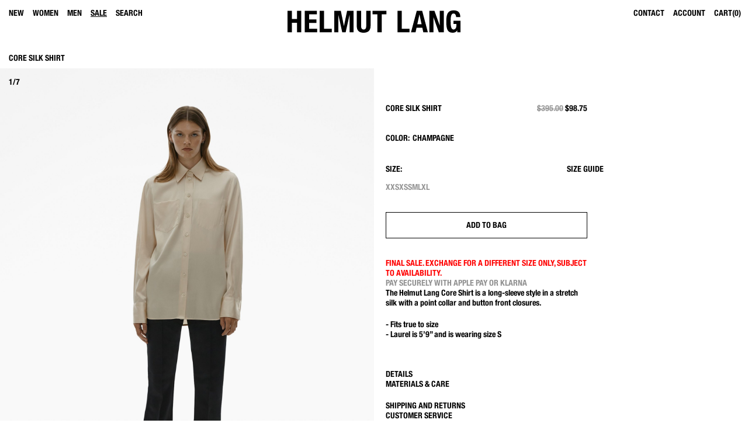

--- FILE ---
content_type: text/html;charset=UTF-8
request_url: https://www.helmutlang.com/core-silk-shirt/M06HW520_E0G.html?dwvar_M06HW520__E0G_color=E0G
body_size: 26213
content:
<!DOCTYPE html>
<html lang="en">
<head>
<!--[if gt IE 9]><!-->


    <meta name="facebook-domain-verification" content="xbevzn78jlmu15tkjeygu0msslbbp9">
<script type="text/javascript" src="https://www.helmutlang.com/public/2b632c446c366e710b9e6079307338691900112434e5"  ></script><script type="text/javascript" src="/gnaltumleh.js"></script>



<script defer type="text/javascript">
    

window.preferences = {"isProduction":true,"GTM_ENABLED":true,"GTM_DataLayerID":"dataLayer","GTM_SNIPPET":"%3C%21--%20Google%20Tag%20Manager%20--%3E%0A%3Cscript%3E%28function%28w%2Cd%2Cs%2Cl%2Ci%29%7Bw%5Bl%5D%3Dw%5Bl%5D%7C%7C%5B%5D%3Bw%5Bl%5D.push%28%7B%27gtm.start%27%3A%0Anew%20Date%28%29.getTime%28%29%2Cevent%3A%27gtm.js%27%7D%29%3Bvar%20f%3Dd.getElementsByTagName%28s%29%5B0%5D%2C%0Aj%3Dd.createElement%28s%29%2Cdl%3Dl%21%3D%27dataLayer%27%3F%27%26l%3D%27+l%3A%27%27%3Bj.async%3Dtrue%3Bj.src%3D%0A%27https%3A//www.googletagmanager.com/gtm.js%3Fid%3D%27+i+dl%3Bf.parentNode.insertBefore%28j%2Cf%29%3B%0A%7D%29%28window%2Cdocument%2C%27script%27%2C%27dataLayer%27%2C%27GTM-MGSZX26%27%29%3B%3C/script%3E%0A%3C%21--%20End%20Google%20Tag%20Manager%20--%3E%0A%3C%21--%20Google%20Tag%20Manager%20%28noscript%29%20--%3E%0A%3Cnoscript%3E%3Ciframe%20src%3D%22https%3A//www.googletagmanager.com/ns.html%3Fid%3DGTM-MGSZX26%22%0Aheight%3D%220%22%20width%3D%220%22%20style%3D%22display%3Anone%3Bvisibility%3Ahidden%22%3E%3C/iframe%3E%3C/noscript%3E%0A%3C%21--%20End%20Google%20Tag%20Manager%20%28noscript%29%20--%3E","DEFAULT_COUNTRY_CODE":"US","LOQATE_ENABLED":false,"GOOGLE_API_KEY":"AIzaSyCVVJvo8twIyy1dOdecLiqNy1crclNdBEE","DONATION_ENABLED":false,"COLORADO_TAX_ENABLED":true,"ENABLED_COOKIE_CONSENT":true,"COOKIE_CONSENT_EXP":0,"LISTING_INFINITE_SCROLL":false,"POPUP_DELAY":3,"EXP_DAYS":30,"POPUP_CHECKBOX":true,"CURRENT_SITE":"helmutlang2_US","TW_CHECK_AVAILABILITY":false,"KLARNA_ENABLED":true,"ENABLE_PDP_LAZY_LOAD":false,"EXTENDED_SHIPPING_SEL":false,"DEFAULTTIPSAMOUNT":5,"ENABLE_PMETHODS_LIST_UPDATE":true,"LISTRAK_SCA_ENABLED":false,"AFFIRM_ENABLED":false,"FINAL_SALE_MESSAGE_DISABLED":false,"ADYEN_ENABLED":true,"MIN_CHARS_SEARCH":3,"SW_RUNTIME_URLS_TO_CACHE":[],"SW_RUNTIME_URL":null,"RISKIFIED_DOMAIN":"helmutlang.com","HIDE_USER_INFO_DATALAYER":false,"ZETA_SEGMENTATION_LIST_ID":"516762"};
window.urls = {"staticPath":"/on/demandware.static/Sites-helmutlang2_US-Site/-/default/v1769717524818/","storeDetails":"/on/demandware.store/Sites-helmutlang2_US-Site/default/Stores-Details","findStores":"/on/demandware.store/Sites-helmutlang2_US-Site/default/Stores-FindStores","showPrimary":"/on/demandware.store/Sites-helmutlang2_US-Site/default/PopupManager-Show","submitPopupForm":"/on/demandware.store/Sites-helmutlang2_US-Site/default/PopupManager-Submit","setPaymentType":"/on/demandware.store/Sites-helmutlang2_US-Site/default/CheckoutServices-SetPaymentType","teamworkCheckItemsAvailability":"/on/demandware.store/Sites-helmutlang2_US-Site/default/Cart-CheckItemsAvailability","klarnaExpressCheckout":"/on/demandware.store/Sites-helmutlang2_US-Site/default/Klarna-ExpressCheckout","getPaymentMethods":"/on/demandware.store/Sites-helmutlang2_US-Site/default/Checkout-GetPaymentMethods","adyenGetPaymentMethods":"/on/demandware.store/Sites-helmutlang2_US-Site/default/Adyen-GetPaymentMethods","listrakScaRender":"/on/demandware.store/Sites-helmutlang2_US-Site/default/ltkSendSca-RenderSca","showAvailableStores":"/on/demandware.store/Sites-helmutlang2_US-Site/default/StoreInventory-ShowAvailableStores","productPage":"/product/","cartPage":"https://www.helmutlang.com/cart/","wishlistButtons":"/on/demandware.store/Sites-helmutlang2_US-Site/default/Wishlist-ShowWishlistButtonsJSON"};
window.resources = {"MAPMARKERIMAGE":"/on/demandware.static/Sites-helmutlang2_US-Site/-/default/v1769717524818/images/mapMarker.png","CLUSTERIMAGE":"/on/demandware.static/Sites-helmutlang2_US-Site/-/default/v1769717524818/images/storelocator/cluster.png","GET_DIRECTIONS_FROM":"Get Directions From:","STORELOCATOR_MORE_DETAILS":"More details","STORELOCATOR_CITY_POSTAL":"City, Postal Code, ...","START_SHOPPING":"Start Shopping","FREE_LABEL":"Free","SHIPPING_METHOD_SEPARATOR":"—","SERVER_ERROR":"global.servererror","FOOTER_ERROR_MSG_EMAILEMPTY":"This field is required.","FOOTER_ERROR_MSG_EMAIL":"Please enter a valid email address.","CURRENCY_SYMBOL":"$","INVALID_ADDRESS":"This address is not available for shipping","QUICKADD_SELECTSIZE":"Please select a size","PAST_CANCELLATION_WINDOW":"Past Cancellation Window","NOTIFICATION_ALERT_SAVE":"Your changes have been saved!","WARDROBE_SELECTSIZE":"US Size","MINICART_SIZE":"Size","ADD_TO_BAG":"Add to Bag","CHINESE_CHARS_ERROR":"We are currently unable to accept non-english characters. Please use all english characters to proceed","CART_COUNT_0":"Cart 0 Items","VIEW_MORE":"View More Looks","VIEW_LESS":"View Less"};
window.siteSettings = {"SHIPPING_RESTRICTION":false,"SAMEDAYDELIVERY":false};

</script>



<script defer type="text/javascript" src="/on/demandware.static/Sites-helmutlang2_US-Site/-/default/v1769717524818/js/main.js"></script>

    <script defer type="text/javascript" src="/on/demandware.static/Sites-helmutlang2_US-Site/-/default/v1769717524818/js/productDetailVertical.js"></script>


<script type="text/javascript" src="https://appleid.cdn-apple.com/appleauth/static/jsapi/appleid/1/en_US/appleid.auth.js"></script>

<!--<![endif]-->
<meta charset=UTF-8 />

<meta http-equiv="x-ua-compatible" content="ie=edge" />

<meta name="viewport" content="width=device-width, initial-scale=1, maximum-scale=3, user-scalable=no" />





    <title>
        
            Helmut Lang Core Silk Shirt | WWW.HELMUTLANG.COM
        
    </title>


<meta name="description" content="The Helmut Lang Core Shirt is a long-sleeve style in a stretch silk with a point collar and button front closures. Free shipping and returns on all US orders."/>
<meta name="keywords" content="CORE SILK SHIRT | Core Silk Shirt | Helmut Lang"/>



    
        <meta property="og:image" content="https://ak-media.helmutlang.com/i/helmutlang/HL_M06HW520_E0G_0?"/>
    

    
        <meta property="og:image:alt" content="Core Silk Shirt"/>
    

    
        <meta property="og:type" content="website"/>
    

    
        <meta property="twitter:card" content="summary"/>
    

    
        <meta property="og:site_name" content="Helmut Lang"/>
    

    
        <meta property="og:title" content="Helmut Lang Core Silk Shirt | WWW.HELMUTLANG.COM"/>
    

    
        <meta property="og:description" content="Core Silk Shirt | Helmut Lang"/>
    

    
        <meta name="twitter:creator" content="@HELMUTLANG"/>
    

    
        <meta name="facebook-domain-verification" content="xbevzn78jlmu15tkjeygu0msslbbp9"/>
    

    
        <meta name="twitter:site" content="@HELMUTLANG"/>
    

    
        <meta property="og:locale" content="en_US"/>
    



    <meta property="og:url" content="https://www.helmutlang.com/core-silk-shirt/M06HW520_E0G.html">







<link rel="shortcut icon" type="image/x-icon" href="/on/demandware.static/Sites-helmutlang2_US-Site/-/default/dw4c3987a1/images/favicons/favicon2.ico" />
<link rel="apple-touch-icon" sizes="180x180" href="/on/demandware.static/Sites-helmutlang2_US-Site/-/default/dw894de170/images/favicons/apple-touch-icon.png"/>
<link rel="icon" type="image/png" sizes="32x32" href="/on/demandware.static/Sites-helmutlang2_US-Site/-/default/dw6b751691/images/favicons/favicon-32x32.png"/>
<link rel="icon" type="image/png" sizes="16x16" href="/on/demandware.static/Sites-helmutlang2_US-Site/-/default/dw9deb50cc/images/favicons/favicon-16x16.png"/>

<link rel="stylesheet" href="/on/demandware.static/Sites-helmutlang2_US-Site/-/default/v1769717524818/css/global.css" />


    <link rel="stylesheet" href="/on/demandware.static/Sites-helmutlang2_US-Site/-/default/v1769717524818/css/product/detailVertical.css" />




    <script src="https://rapid-cdn.yottaa.com/rapid/lib/mV8eUiMvLWS99w.js"></script><script>Yo.serviceWorker.manage();</script>

















    <span id="riskified-session" data-session-id="41ea9af3bb787422cf7afcae1911a0a1a982a0c52f14f9f59830f1d097a48326" class="d-none"></span>



<meta name="appleid-signin-client-id" content="com.helmutlang"/>
<meta name="appleid-signin-scope" content="name email"/>
<meta name="appleid-signin-redirect-uri" content="https://www.helmutlang.com/oauthreentryapple"/>
<meta name="appleid-signin-state" content="https://www.helmutlang.com/core-silk-shirt/M06HW520_E0G.html"/>


<link rel="canonical" href="https://www.helmutlang.com/core-silk-shirt/M06HW520_E0G.html"/>

<script type="text/javascript">//<!--
/* <![CDATA[ (head-active_data.js) */
var dw = (window.dw || {});
dw.ac = {
    _analytics: null,
    _events: [],
    _category: "",
    _searchData: "",
    _anact: "",
    _anact_nohit_tag: "",
    _analytics_enabled: "true",
    _timeZone: "US/Eastern",
    _capture: function(configs) {
        if (Object.prototype.toString.call(configs) === "[object Array]") {
            configs.forEach(captureObject);
            return;
        }
        dw.ac._events.push(configs);
    },
	capture: function() { 
		dw.ac._capture(arguments);
		// send to CQ as well:
		if (window.CQuotient) {
			window.CQuotient.trackEventsFromAC(arguments);
		}
	},
    EV_PRD_SEARCHHIT: "searchhit",
    EV_PRD_DETAIL: "detail",
    EV_PRD_RECOMMENDATION: "recommendation",
    EV_PRD_SETPRODUCT: "setproduct",
    applyContext: function(context) {
        if (typeof context === "object" && context.hasOwnProperty("category")) {
        	dw.ac._category = context.category;
        }
        if (typeof context === "object" && context.hasOwnProperty("searchData")) {
        	dw.ac._searchData = context.searchData;
        }
    },
    setDWAnalytics: function(analytics) {
        dw.ac._analytics = analytics;
    },
    eventsIsEmpty: function() {
        return 0 == dw.ac._events.length;
    }
};
/* ]]> */
// -->
</script>
<script type="text/javascript">//<!--
/* <![CDATA[ (head-cquotient.js) */
var CQuotient = window.CQuotient = {};
CQuotient.clientId = 'aado-helmutlang_US';
CQuotient.realm = 'AADO';
CQuotient.siteId = 'helmutlang2_US';
CQuotient.instanceType = 'prd';
CQuotient.locale = 'default';
CQuotient.fbPixelId = '__UNKNOWN__';
CQuotient.activities = [];
CQuotient.cqcid='';
CQuotient.cquid='';
CQuotient.cqeid='';
CQuotient.cqlid='';
CQuotient.apiHost='api.cquotient.com';
/* Turn this on to test against Staging Einstein */
/* CQuotient.useTest= true; */
CQuotient.useTest = ('true' === 'false');
CQuotient.initFromCookies = function () {
	var ca = document.cookie.split(';');
	for(var i=0;i < ca.length;i++) {
	  var c = ca[i];
	  while (c.charAt(0)==' ') c = c.substring(1,c.length);
	  if (c.indexOf('cqcid=') == 0) {
		CQuotient.cqcid=c.substring('cqcid='.length,c.length);
	  } else if (c.indexOf('cquid=') == 0) {
		  var value = c.substring('cquid='.length,c.length);
		  if (value) {
		  	var split_value = value.split("|", 3);
		  	if (split_value.length > 0) {
			  CQuotient.cquid=split_value[0];
		  	}
		  	if (split_value.length > 1) {
			  CQuotient.cqeid=split_value[1];
		  	}
		  	if (split_value.length > 2) {
			  CQuotient.cqlid=split_value[2];
		  	}
		  }
	  }
	}
}
CQuotient.getCQCookieId = function () {
	if(window.CQuotient.cqcid == '')
		window.CQuotient.initFromCookies();
	return window.CQuotient.cqcid;
};
CQuotient.getCQUserId = function () {
	if(window.CQuotient.cquid == '')
		window.CQuotient.initFromCookies();
	return window.CQuotient.cquid;
};
CQuotient.getCQHashedEmail = function () {
	if(window.CQuotient.cqeid == '')
		window.CQuotient.initFromCookies();
	return window.CQuotient.cqeid;
};
CQuotient.getCQHashedLogin = function () {
	if(window.CQuotient.cqlid == '')
		window.CQuotient.initFromCookies();
	return window.CQuotient.cqlid;
};
CQuotient.trackEventsFromAC = function (/* Object or Array */ events) {
try {
	if (Object.prototype.toString.call(events) === "[object Array]") {
		events.forEach(_trackASingleCQEvent);
	} else {
		CQuotient._trackASingleCQEvent(events);
	}
} catch(err) {}
};
CQuotient._trackASingleCQEvent = function ( /* Object */ event) {
	if (event && event.id) {
		if (event.type === dw.ac.EV_PRD_DETAIL) {
			CQuotient.trackViewProduct( {id:'', alt_id: event.id, type: 'raw_sku'} );
		} // not handling the other dw.ac.* events currently
	}
};
CQuotient.trackViewProduct = function(/* Object */ cqParamData){
	var cq_params = {};
	cq_params.cookieId = CQuotient.getCQCookieId();
	cq_params.userId = CQuotient.getCQUserId();
	cq_params.emailId = CQuotient.getCQHashedEmail();
	cq_params.loginId = CQuotient.getCQHashedLogin();
	cq_params.product = cqParamData.product;
	cq_params.realm = cqParamData.realm;
	cq_params.siteId = cqParamData.siteId;
	cq_params.instanceType = cqParamData.instanceType;
	cq_params.locale = CQuotient.locale;
	
	if(CQuotient.sendActivity) {
		CQuotient.sendActivity(CQuotient.clientId, 'viewProduct', cq_params);
	} else {
		CQuotient.activities.push({activityType: 'viewProduct', parameters: cq_params});
	}
};
/* ]]> */
// -->
</script>
<!-- Demandware Apple Pay -->

<style type="text/css">ISAPPLEPAY{display:inline}.dw-apple-pay-button,.dw-apple-pay-button:hover,.dw-apple-pay-button:active{background-color:black;background-image:-webkit-named-image(apple-pay-logo-white);background-position:50% 50%;background-repeat:no-repeat;background-size:75% 60%;border-radius:5px;border:1px solid black;box-sizing:border-box;margin:5px auto;min-height:30px;min-width:100px;padding:0}
.dw-apple-pay-button:after{content:'Apple Pay';visibility:hidden}.dw-apple-pay-button.dw-apple-pay-logo-white{background-color:white;border-color:white;background-image:-webkit-named-image(apple-pay-logo-black);color:black}.dw-apple-pay-button.dw-apple-pay-logo-white.dw-apple-pay-border{border-color:black}</style>




<script>(window.BOOMR_mq=window.BOOMR_mq||[]).push(["addVar",{"rua.upush":"false","rua.cpush":"true","rua.upre":"false","rua.cpre":"true","rua.uprl":"false","rua.cprl":"false","rua.cprf":"false","rua.trans":"SJ-1ab9e648-010f-4e08-a136-312bcf42f327","rua.cook":"false","rua.ims":"false","rua.ufprl":"false","rua.cfprl":"false","rua.isuxp":"false","rua.texp":"norulematch","rua.ceh":"false","rua.ueh":"false","rua.ieh.st":"0"}]);</script>
                              <script>!function(a){var e="https://s.go-mpulse.net/boomerang/",t="addEventListener";if("False"=="True")a.BOOMR_config=a.BOOMR_config||{},a.BOOMR_config.PageParams=a.BOOMR_config.PageParams||{},a.BOOMR_config.PageParams.pci=!0,e="https://s2.go-mpulse.net/boomerang/";if(window.BOOMR_API_key="C3YSN-TDC7Y-5TURA-JKS4Y-VQ4S3",function(){function n(e){a.BOOMR_onload=e&&e.timeStamp||(new Date).getTime()}if(!a.BOOMR||!a.BOOMR.version&&!a.BOOMR.snippetExecuted){a.BOOMR=a.BOOMR||{},a.BOOMR.snippetExecuted=!0;var i,_,o,r=document.createElement("iframe");if(a[t])a[t]("load",n,!1);else if(a.attachEvent)a.attachEvent("onload",n);r.src="javascript:void(0)",r.title="",r.role="presentation",(r.frameElement||r).style.cssText="width:0;height:0;border:0;display:none;",o=document.getElementsByTagName("script")[0],o.parentNode.insertBefore(r,o);try{_=r.contentWindow.document}catch(O){i=document.domain,r.src="javascript:var d=document.open();d.domain='"+i+"';void(0);",_=r.contentWindow.document}_.open()._l=function(){var a=this.createElement("script");if(i)this.domain=i;a.id="boomr-if-as",a.src=e+"C3YSN-TDC7Y-5TURA-JKS4Y-VQ4S3",BOOMR_lstart=(new Date).getTime(),this.body.appendChild(a)},_.write("<bo"+'dy onload="document._l();">'),_.close()}}(),"".length>0)if(a&&"performance"in a&&a.performance&&"function"==typeof a.performance.setResourceTimingBufferSize)a.performance.setResourceTimingBufferSize();!function(){if(BOOMR=a.BOOMR||{},BOOMR.plugins=BOOMR.plugins||{},!BOOMR.plugins.AK){var e="true"=="true"?1:0,t="",n="cj2mu6yxhvtx22l4b7qa-f-0978ce6c7-clientnsv4-s.akamaihd.net",i="false"=="true"?2:1,_={"ak.v":"39","ak.cp":"866887","ak.ai":parseInt("553730",10),"ak.ol":"0","ak.cr":8,"ak.ipv":4,"ak.proto":"h2","ak.rid":"35ffe9b","ak.r":45721,"ak.a2":e,"ak.m":"x","ak.n":"essl","ak.bpcip":"18.116.202.0","ak.cport":55408,"ak.gh":"23.33.25.8","ak.quicv":"","ak.tlsv":"tls1.3","ak.0rtt":"","ak.0rtt.ed":"","ak.csrc":"-","ak.acc":"","ak.t":"1769738208","ak.ak":"hOBiQwZUYzCg5VSAfCLimQ==Rl+TZb45+KmEZl4is0CiGUeyeFBsIE23QuHeF8z/ygmphxAa8rfaAZx/7gnoH2N6nflXgbdLXSGoWePNtil2eD2nmOzSYei2WdEj6xBbExAZ5mZdwXGVtkDz6SqrOc7H9QxncUBAgBaI/Z7hz0LkugHmg4WOaoUeILAvcNecI5H5C5IC4hDo1ZkzczJ4rdjx/dG10N3m2ZZvkvaTaKsITK8449vdgmRotWtC9iOna4XiEZRO0YFJ2dcfVI+ViTW2XmeewZ5tsYzqtS8JzpdLLO0sQrDFdVA4LE4v44jZQULGLnqrhOn9xKA1d9G/xI82pztgZPkd4ohWBckwQde3JUvHVjAx0ZeLtfnzuKdhtNNG2l/Zzj3YEhuI5mGQ14g/H1+1Bm3brEisB5EAZeD0dS7Bfyxh/zvYeNHR3X2ARxk=","ak.pv":"22","ak.dpoabenc":"","ak.tf":i};if(""!==t)_["ak.ruds"]=t;var o={i:!1,av:function(e){var t="http.initiator";if(e&&(!e[t]||"spa_hard"===e[t]))_["ak.feo"]=void 0!==a.aFeoApplied?1:0,BOOMR.addVar(_)},rv:function(){var a=["ak.bpcip","ak.cport","ak.cr","ak.csrc","ak.gh","ak.ipv","ak.m","ak.n","ak.ol","ak.proto","ak.quicv","ak.tlsv","ak.0rtt","ak.0rtt.ed","ak.r","ak.acc","ak.t","ak.tf"];BOOMR.removeVar(a)}};BOOMR.plugins.AK={akVars:_,akDNSPreFetchDomain:n,init:function(){if(!o.i){var a=BOOMR.subscribe;a("before_beacon",o.av,null,null),a("onbeacon",o.rv,null,null),o.i=!0}return this},is_complete:function(){return!0}}}}()}(window);</script></head>
<body class="">

<div class="page-content hl-checkout">
<div class="page" data-action="Product-Show" data-querystring="dwvar_M06HW520__E0G_color=E0G&amp;pid=M06HW520_E0G" >



<link rel="stylesheet" href="/on/demandware.static/Sites-helmutlang2_US-Site/-/default/v1769717524818/css/globale/flags.css" />
<link rel="stylesheet" href="/on/demandware.static/Sites-helmutlang2_US-Site/-/default/v1769717524818/css/globale/styles.css" />
<script type="text/javascript" id="globale-script-loader-data" src="/on/demandware.static/Sites-helmutlang2_US-Site/-/default/v1769717524818/js/geScriptLoader.js">
{
  "action": "Globale-ScriptLoaderData",
  "queryString": "",
  "locale": "default",
  "clientJsUrl": "https://web.global-e.com/scripts/merchants/globale.client.min.js",
  "apiVersion": "2.1.4",
  "clientJsMerchantId": 568,
  "clientSettings": "{\"AllowClientTracking\":{\"Value\":\"true\"},\"CDNEnabled\":{\"Value\":\"true\"},\"CheckoutContainerSuffix\":{\"Value\":\"Global-e_International_Checkout\"},\"FT_IsAnalyticsSDKEnabled\":{\"Value\":\"true\"},\"FullClientTracking\":{\"Value\":\"true\"},\"IsMonitoringMerchant\":{\"Value\":\"true\"},\"IsV2Checkout\":{\"Value\":\"true\"},\"SetGEInCheckoutContainer\":{\"Value\":\"true\"},\"ShowFreeShippingBanner\":{\"Value\":\"true\"},\"AdScaleClientSDKURL\":{\"Value\":\"https://web.global-e.com/merchant/GetAdScaleClientScript?merchantId=568\"},\"AmazonUICulture\":{\"Value\":\"en-GB\"},\"AnalyticsSDKCDN\":{\"Value\":\"https://globale-analytics-sdk.global-e.com/PROD/bundle.js\"},\"AnalyticsUrl\":{\"Value\":\"https://services.global-e.com/\"},\"BfGoogleAdsEnabled\":{\"Value\":\"false\"},\"BfGoogleAdsLifetimeInDays\":{\"Value\":\"30\"},\"CashbackServiceDomainUrl\":{\"Value\":\"https://finance-cashback.global-e.com\"},\"CDNUrl\":{\"Value\":\"https://webservices.global-e.com/\"},\"ChargeMerchantForPrepaidRMAOfReplacement\":{\"Value\":\"false\"},\"CheckoutCDNURL\":{\"Value\":\"https://webservices.global-e.com/\"},\"EnableReplaceUnsupportedCharactersInCheckout\":{\"Value\":\"false\"},\"Environment\":{\"Value\":\"PRODUCTION\"},\"FinanceServiceBaseUrl\":{\"Value\":\"https://finance-calculations.global-e.com\"},\"FT_AnalyticsSdkEnsureClientIdSynchronized\":{\"Value\":\"true\"},\"FT_BrowsingStartCircuitBreaker\":{\"Value\":\"true\"},\"FT_BrowsingStartEventInsteadOfPageViewed\":{\"Value\":\"true\"},\"FT_IsLegacyAnalyticsSDKEnabled\":{\"Value\":\"true\"},\"FT_IsShippingCountrySwitcherPopupAnalyticsEnabled\":{\"Value\":\"false\"},\"FT_IsWelcomePopupAnalyticsEnabled\":{\"Value\":\"false\"},\"FT_PostponePageViewToPageLoadComplete\":{\"Value\":\"true\"},\"FT_UseGlobalEEngineConfig\":{\"Value\":\"true\"},\"FT_UtmRaceConditionEnabled\":{\"Value\":\"true\"},\"GTM_ID\":{\"Value\":\"GTM-PWW94X2\"},\"InternalTrackingEnabled\":{\"Value\":\"false\"},\"InvoiceEditorURL\":{\"Value\":\"documents/invoice_editor\"},\"PixelAddress\":{\"Value\":\"https://utils.global-e.com\"},\"RangeOfAdditionalPaymentFieldsToDisplayIDs\":{\"Value\":\"[1,2,3,4,5,6,7,8,9,10,11,12,13,14,15,16,17,18,19,20]\"},\"ReconciliationServiceBaseUrl\":{\"Value\":\"https://finance-reconciliation-engine.global-e.com\"},\"RefundRMAReplacementShippingTypes\":{\"Value\":\"[2,3,4]\"},\"RefundRMAReplacementStatuses\":{\"Value\":\"[9,11,12]\"},\"TrackingV2\":{\"Value\":\"true\"},\"UseShopifyCheckoutForPickUpDeliveryMethod\":{\"Value\":\"false\"},\"MerchantIdHashed\":{\"Value\":\"mZAV\"}}",
  "clientJsDomain": "https://web.global-e.com",
  "cookieDomain": "www.helmutlang.com",
  "globaleOperatedCountry": false,
  "performFrontendSiteUrlRedirect": true,
  "getSiteRedirectUrl": "https://www.helmutlang.com/on/demandware.store/Sites-helmutlang2_US-Site/default/Globale-GetSiteRedirectUrl",
  "globaleConvertPriceUrl": "https://www.helmutlang.com/on/demandware.store/Sites-helmutlang2_US-Site/default/Globale-ConvertPrice",
  "globaleCartTokenUrl": "https://www.helmutlang.com/on/demandware.store/Sites-helmutlang2_US-Site/default/Globale-GetCartToken",
  "geoLocationCountry": {
    "countryCode": "US",
    "isCountryExists": true
  },
  "siteId": "helmutlang2_US",
  "country": "US",
  "currency": "USD",
  "culture": "en-US",
  "languageSwitcher": {
    "enabled": false
  },
  "allowedCurrencies": {
    "default": [
      "GBP",
      "EUR",
      "USD"
    ]
  }
}
</script>






























<header class="page_header sticky js-sticky-top">
    <div class="d-none">
        <a href="#maincontent" class="skip" aria-label="Skip to main content">Skip to main content</a>
<a href="#footercontent" class="skip" aria-label="Skip to footer content">Skip to footer content</a>
    </div>

    <div class="header-banner slide-up d-none">
        

    <div class="row">
        <div class="col-12">
            












        </div>
    </div>

    </div>

    
        <div class="globale-header-banner">
            <div class="row">
                <div class="col-12">
                    <div id="GlobaleFreeShippingBannerContainer"></div>
                </div>
            </div>
        </div>
    

    <nav class="navigation">
        <div class="header container-fluid">
            <div class="menu-icon d-lg-none"></div>
            <div class="main-menu navbar-toggleable-sm menu-toggleable-left" id="sg-navbar-collapse">
                


























<nav class="navbar navbar-expand-lg p-0 col-12">
    <div class="menu-group" role="navigation">
        <ul class="nav navbar-nav" role="menu">
            
                
                    
                        <li class="nav-item dropdown level_1"
                            data-name="New"
                            role="presentation">
                            <a
                                 href="/new-arrivals/" 
                                id="new-arrivals"
                                class="nav-link dropdown-toggle "
                                role="menuitem"
                                data-toggle="dropdown"
                                aria-haspopup="true"
                                aria-expanded="false"
                                tabindex="0">
                                New
                                <span class="nav_arrows"></span>
                                <i class="plus d-lg-none" aria-hidden="true"></i>
                            </a>

                            
                            <div class="dropdown-menu" role="menu" aria-hidden="true" aria-label="new-arrivals">
    <div class="close-menu">
        <div class="back-button">
            Back
        </div>
    </div>
    <div class="d-lg-flex flex-nowrap">
        <div class="d-none d-lg-block order-2 menu_item_banner_asset">
            
                
	 

	
            
            
        </div>

        <ul class="dropdown-menu-list d-lg-flex flex-nowrap order-1">
            
            
                
                    <li class="dropdown-item dropdown level_2"
                        data-name="Women:"
                        role="presentation">
                        <a  href="#" onclick="event.preventDefault()" 
                            id="womens-new-arrivals"
                            role="button"
                            data-toggle="dropdown"
                            aria-haspopup="true"
                            aria-expanded="false"
                            tabindex="0">
                            Women:
                            <i class="plus d-lg-none" aria-hidden="true"></i>
                        </a>
                        
                        <div class="dropdown-menu" role="menu" aria-hidden="true" aria-label="womens-new-arrivals">
    <div class="close-menu">
        <div class="back-button">
            Back
        </div>
    </div>
    <div class="d-lg-flex flex-nowrap">
        <div class="d-none d-lg-block order-2 menu_item_banner_asset">
            
            
        </div>

        <ul class="dropdown-menu-list d-lg-flex flex-nowrap order-1">
            
            
                
                    <li class="dropdown-item position-relative level_3"
                        data-name="Shop All"
                        role="presentation">
                        <a  href="/womens-new-arrivals-shop-all/"  id="womens-new-arrivals-shop-all" role="menuitem" class="dropdown-link" tabindex="0">Shop All</a>
                    </li>
                
            
        </ul>
    </div>
</div>

                    </li>
                
            
                
                    <li class="dropdown-item dropdown level_2"
                        data-name="Men:"
                        role="presentation">
                        <a  href="#" onclick="event.preventDefault()" 
                            id="mens-new-arrivals"
                            role="button"
                            data-toggle="dropdown"
                            aria-haspopup="true"
                            aria-expanded="false"
                            tabindex="0">
                            Men:
                            <i class="plus d-lg-none" aria-hidden="true"></i>
                        </a>
                        
                        <div class="dropdown-menu" role="menu" aria-hidden="true" aria-label="mens-new-arrivals">
    <div class="close-menu">
        <div class="back-button">
            Back
        </div>
    </div>
    <div class="d-lg-flex flex-nowrap">
        <div class="d-none d-lg-block order-2 menu_item_banner_asset">
            
            
        </div>

        <ul class="dropdown-menu-list d-lg-flex flex-nowrap order-1">
            
            
                
                    <li class="dropdown-item position-relative level_3"
                        data-name="Shop All"
                        role="presentation">
                        <a  href="/mens-new-arrivals-shop-all/"  id="mens-new-arrivals-shop-all" role="menuitem" class="dropdown-link" tabindex="0">Shop All</a>
                    </li>
                
            
        </ul>
    </div>
</div>

                    </li>
                
            
        </ul>
    </div>
</div>

                        </li>
                    
                
                    
                        <li class="nav-item dropdown level_1"
                            data-name="Women"
                            role="presentation">
                            <a
                                 href="/womens/" 
                                id="womens"
                                class="nav-link dropdown-toggle "
                                role="menuitem"
                                data-toggle="dropdown"
                                aria-haspopup="true"
                                aria-expanded="false"
                                tabindex="0">
                                Women
                                <span class="nav_arrows"></span>
                                <i class="plus d-lg-none" aria-hidden="true"></i>
                            </a>

                            
                            <div class="dropdown-menu" role="menu" aria-hidden="true" aria-label="womens">
    <div class="close-menu">
        <div class="back-button">
            Back
        </div>
    </div>
    <div class="d-lg-flex flex-nowrap">
        <div class="d-none d-lg-block order-2 menu_item_banner_asset">
            
                
	 

	
            
            
        </div>

        <ul class="dropdown-menu-list d-lg-flex flex-nowrap order-1">
            
            
                
                    <li class="dropdown-item dropdown level_2"
                        data-name="Features:"
                        role="presentation">
                        <a  href="#" onclick="event.preventDefault()" 
                            id="womens-featured"
                            role="button"
                            data-toggle="dropdown"
                            aria-haspopup="true"
                            aria-expanded="false"
                            tabindex="0">
                            Features:
                            <i class="plus d-lg-none" aria-hidden="true"></i>
                        </a>
                        
                        <div class="dropdown-menu" role="menu" aria-hidden="true" aria-label="womens-featured">
    <div class="close-menu">
        <div class="back-button">
            Back
        </div>
    </div>
    <div class="d-lg-flex flex-nowrap">
        <div class="d-none d-lg-block order-2 menu_item_banner_asset">
            
            
        </div>

        <ul class="dropdown-menu-list d-lg-flex flex-nowrap order-1">
            
            
                
                    <li class="dropdown-item position-relative level_3"
                        data-name="New Arrivals"
                        role="presentation">
                        <a  href="/womens-new/"  id="womens-new" role="menuitem" class="dropdown-link" tabindex="0">New Arrivals</a>
                    </li>
                
            
                
                    <li class="dropdown-item position-relative level_3"
                        data-name="Spring 2026 Collection"
                        role="presentation">
                        <a  href="/ss26-collection/"  id="ss26-collection" role="menuitem" class="dropdown-link" tabindex="0">Spring 2026 Collection</a>
                    </li>
                
            
                
                    <li class="dropdown-item position-relative level_3"
                        data-name="Wardrobe"
                        role="presentation">
                        <a  href="/wardrobe-capsule/"  id="wardrobe-capsule" role="menuitem" class="dropdown-link" tabindex="0">Wardrobe</a>
                    </li>
                
            
                
                    <li class="dropdown-item position-relative level_3"
                        data-name="Best Sellers"
                        role="presentation">
                        <a  href="/best-sellers-womens/"  id="best-sellers-womens" role="menuitem" class="dropdown-link" tabindex="0">Best Sellers</a>
                    </li>
                
            
                
                    <li class="dropdown-item position-relative level_3"
                        data-name="New Yorkers and Their Pets"
                        role="presentation">
                        <a  href="/new-york-pets-campaign/"  id="new-york-pets-campaign" role="menuitem" class="dropdown-link" tabindex="0">New Yorkers and Their Pets</a>
                    </li>
                
            
                
                    <li class="dropdown-item position-relative level_3"
                        data-name="The Evening Edit"
                        role="presentation">
                        <a  href="/the-holiday-dressing-edit/"  id="the-holiday-dressing-edit" role="menuitem" class="dropdown-link" tabindex="0">The Evening Edit</a>
                    </li>
                
            
                
                    <li class="dropdown-item position-relative level_3"
                        data-name="The Apr&egrave;s-Ski Edit"
                        role="presentation">
                        <a  href="/apres-ski-edit/"  id="apres-ski-edit" role="menuitem" class="dropdown-link" tabindex="0">The Apr&egrave;s-Ski Edit</a>
                    </li>
                
            
        </ul>
    </div>
</div>

                    </li>
                
            
                
                    <li class="dropdown-item dropdown level_2"
                        data-name="Categories:"
                        role="presentation">
                        <a  href="#" onclick="event.preventDefault()" 
                            id="womens-categories"
                            role="button"
                            data-toggle="dropdown"
                            aria-haspopup="true"
                            aria-expanded="false"
                            tabindex="0">
                            Categories:
                            <i class="plus d-lg-none" aria-hidden="true"></i>
                        </a>
                        
                        <div class="dropdown-menu" role="menu" aria-hidden="true" aria-label="womens-categories">
    <div class="close-menu">
        <div class="back-button">
            Back
        </div>
    </div>
    <div class="d-lg-flex flex-nowrap">
        <div class="d-none d-lg-block order-2 menu_item_banner_asset">
            
            
        </div>

        <ul class="dropdown-menu-list d-lg-flex flex-nowrap order-1">
            
            
                
                    <li class="dropdown-item position-relative level_3"
                        data-name="Jackets and Outerwear"
                        role="presentation">
                        <a  href="/womens-jackets/"  id="womens-jackets" role="menuitem" class="dropdown-link" tabindex="0">Jackets and Outerwear</a>
                    </li>
                
            
                
                    <li class="dropdown-item position-relative level_3"
                        data-name="Pants and Shorts"
                        role="presentation">
                        <a  href="/womens-pants/"  id="womens-pants" role="menuitem" class="dropdown-link" tabindex="0">Pants and Shorts</a>
                    </li>
                
            
                
                    <li class="dropdown-item position-relative level_3"
                        data-name="Dresses and Skirts"
                        role="presentation">
                        <a  href="/womens-dresses/"  id="womens-dresses" role="menuitem" class="dropdown-link" tabindex="0">Dresses and Skirts</a>
                    </li>
                
            
                
                    <li class="dropdown-item position-relative level_3"
                        data-name="T-Shirts and Sweatshirts"
                        role="presentation">
                        <a  href="/womens-tees/"  id="womens-tees" role="menuitem" class="dropdown-link" tabindex="0">T-Shirts and Sweatshirts</a>
                    </li>
                
            
                
                    <li class="dropdown-item position-relative level_3"
                        data-name="Tops"
                        role="presentation">
                        <a  href="/womens-shirts-tops/"  id="womens-shirts-tops" role="menuitem" class="dropdown-link" tabindex="0">Tops</a>
                    </li>
                
            
                
                    <li class="dropdown-item position-relative level_3"
                        data-name="Sweaters"
                        role="presentation">
                        <a  href="/womens-sweaters/"  id="womens-knitwear" role="menuitem" class="dropdown-link" tabindex="0">Sweaters</a>
                    </li>
                
            
                
                    <li class="dropdown-item position-relative level_3"
                        data-name="Denim"
                        role="presentation">
                        <a  href="/womens-denim/"  id="womens-denim" role="menuitem" class="dropdown-link" tabindex="0">Denim</a>
                    </li>
                
            
                
                    <li class="dropdown-item position-relative level_3"
                        data-name="Leather"
                        role="presentation">
                        <a  href="/womens-leather-1/"  id="leather-womens" role="menuitem" class="dropdown-link" tabindex="0">Leather</a>
                    </li>
                
            
                
                    <li class="dropdown-item position-relative level_3"
                        data-name="Accessories"
                        role="presentation">
                        <a  href="/womens-accessories/"  id="womens-accessories" role="menuitem" class="dropdown-link" tabindex="0">Accessories</a>
                    </li>
                
            
                
                    <li class="dropdown-item position-relative level_3"
                        data-name="Shop all"
                        role="presentation">
                        <a  href="/womens-shop-all/"  id="womens-shop-all" role="menuitem" class="dropdown-link" tabindex="0">Shop all</a>
                    </li>
                
            
        </ul>
    </div>
</div>

                    </li>
                
            
                
                    <li class="dropdown-item dropdown level_2"
                        data-name="Sale:"
                        role="presentation">
                        <a  href="#" onclick="event.preventDefault()" 
                            id="women-sale-redirect"
                            role="button"
                            data-toggle="dropdown"
                            aria-haspopup="true"
                            aria-expanded="false"
                            tabindex="0">
                            Sale:
                            <i class="plus d-lg-none" aria-hidden="true"></i>
                        </a>
                        
                        <div class="dropdown-menu" role="menu" aria-hidden="true" aria-label="women-sale-redirect">
    <div class="close-menu">
        <div class="back-button">
            Back
        </div>
    </div>
    <div class="d-lg-flex flex-nowrap">
        <div class="d-none d-lg-block order-2 menu_item_banner_asset">
            
            
        </div>

        <ul class="dropdown-menu-list d-lg-flex flex-nowrap order-1">
            
            
                
                    <li class="dropdown-item position-relative level_3"
                        data-name="Shop All"
                        role="presentation">
                        <a  href="/women-sale-view-all-redirect/"  id="women-sale-view-all-redirect" role="menuitem" class="dropdown-link" tabindex="0">Shop All</a>
                    </li>
                
            
        </ul>
    </div>
</div>

                    </li>
                
            
        </ul>
    </div>
</div>

                        </li>
                    
                
                    
                        <li class="nav-item dropdown level_1"
                            data-name="Men"
                            role="presentation">
                            <a
                                 href="/mens/" 
                                id="mens"
                                class="nav-link dropdown-toggle "
                                role="menuitem"
                                data-toggle="dropdown"
                                aria-haspopup="true"
                                aria-expanded="false"
                                tabindex="0">
                                Men
                                <span class="nav_arrows"></span>
                                <i class="plus d-lg-none" aria-hidden="true"></i>
                            </a>

                            
                            <div class="dropdown-menu" role="menu" aria-hidden="true" aria-label="mens">
    <div class="close-menu">
        <div class="back-button">
            Back
        </div>
    </div>
    <div class="d-lg-flex flex-nowrap">
        <div class="d-none d-lg-block order-2 menu_item_banner_asset">
            
                
	 

	
            
            
        </div>

        <ul class="dropdown-menu-list d-lg-flex flex-nowrap order-1">
            
            
                
                    <li class="dropdown-item dropdown level_2"
                        data-name="Features:"
                        role="presentation">
                        <a  href="#" onclick="event.preventDefault()" 
                            id="mens-featured"
                            role="button"
                            data-toggle="dropdown"
                            aria-haspopup="true"
                            aria-expanded="false"
                            tabindex="0">
                            Features:
                            <i class="plus d-lg-none" aria-hidden="true"></i>
                        </a>
                        
                        <div class="dropdown-menu" role="menu" aria-hidden="true" aria-label="mens-featured">
    <div class="close-menu">
        <div class="back-button">
            Back
        </div>
    </div>
    <div class="d-lg-flex flex-nowrap">
        <div class="d-none d-lg-block order-2 menu_item_banner_asset">
            
            
        </div>

        <ul class="dropdown-menu-list d-lg-flex flex-nowrap order-1">
            
            
                
                    <li class="dropdown-item position-relative level_3"
                        data-name="New Arrivals"
                        role="presentation">
                        <a  href="/mens-new/"  id="mens-new" role="menuitem" class="dropdown-link" tabindex="0">New Arrivals</a>
                    </li>
                
            
                
                    <li class="dropdown-item position-relative level_3"
                        data-name="Spring 2026 Collection"
                        role="presentation">
                        <a  href="/ss26-collection-redirect/"  id="ss26-collection-redirect" role="menuitem" class="dropdown-link" tabindex="0">Spring 2026 Collection</a>
                    </li>
                
            
                
                    <li class="dropdown-item position-relative level_3"
                        data-name="Wardrobe"
                        role="presentation">
                        <a  href="/wardrobe-capsule-redirect/"  id="wardrobe-capsule-redirect" role="menuitem" class="dropdown-link" tabindex="0">Wardrobe</a>
                    </li>
                
            
                
                    <li class="dropdown-item position-relative level_3"
                        data-name="New Yorkers and Their Pets"
                        role="presentation">
                        <a  href="/new-york-pets-campaign-redirect/"  id="new-york-pets-campaign-redirect" role="menuitem" class="dropdown-link" tabindex="0">New Yorkers and Their Pets</a>
                    </li>
                
            
                
                    <li class="dropdown-item position-relative level_3"
                        data-name="Best Sellers"
                        role="presentation">
                        <a  href="/best-sellers-mens/"  id="best-sellers-mens" role="menuitem" class="dropdown-link" tabindex="0">Best Sellers</a>
                    </li>
                
            
                
                    <li class="dropdown-item position-relative level_3"
                        data-name="The Evening Edit"
                        role="presentation">
                        <a  href="/the-holiday-edit-redirect/"  id="the-holiday-edit-redirect" role="menuitem" class="dropdown-link" tabindex="0">The Evening Edit</a>
                    </li>
                
            
                
                    <li class="dropdown-item position-relative level_3"
                        data-name="The Apr&egrave;s-Ski Edit"
                        role="presentation">
                        <a  href="/apres-ski-edit-redirect/"  id="apres-ski-edit-redirect" role="menuitem" class="dropdown-link" tabindex="0">The Apr&egrave;s-Ski Edit</a>
                    </li>
                
            
        </ul>
    </div>
</div>

                    </li>
                
            
                
                    <li class="dropdown-item dropdown level_2"
                        data-name="Categories:"
                        role="presentation">
                        <a  href="#" onclick="event.preventDefault()" 
                            id="mens-categories"
                            role="button"
                            data-toggle="dropdown"
                            aria-haspopup="true"
                            aria-expanded="false"
                            tabindex="0">
                            Categories:
                            <i class="plus d-lg-none" aria-hidden="true"></i>
                        </a>
                        
                        <div class="dropdown-menu" role="menu" aria-hidden="true" aria-label="mens-categories">
    <div class="close-menu">
        <div class="back-button">
            Back
        </div>
    </div>
    <div class="d-lg-flex flex-nowrap">
        <div class="d-none d-lg-block order-2 menu_item_banner_asset">
            
            
        </div>

        <ul class="dropdown-menu-list d-lg-flex flex-nowrap order-1">
            
            
                
                    <li class="dropdown-item position-relative level_3"
                        data-name="Pants and Shorts"
                        role="presentation">
                        <a  href="/mens-pants/"  id="mens-pants" role="menuitem" class="dropdown-link" tabindex="0">Pants and Shorts</a>
                    </li>
                
            
                
                    <li class="dropdown-item position-relative level_3"
                        data-name="T-Shirts and Sweatshirts"
                        role="presentation">
                        <a  href="/mens-tees/"  id="mens-tees" role="menuitem" class="dropdown-link" tabindex="0">T-Shirts and Sweatshirts</a>
                    </li>
                
            
                
                    <li class="dropdown-item position-relative level_3"
                        data-name="Jackets and Outerwear"
                        role="presentation">
                        <a  href="/mens-jackets/"  id="mens-jackets" role="menuitem" class="dropdown-link" tabindex="0">Jackets and Outerwear</a>
                    </li>
                
            
                
                    <li class="dropdown-item position-relative level_3"
                        data-name="Sweaters"
                        role="presentation">
                        <a  href="/mens-sweaters/"  id="mens-sweaters" role="menuitem" class="dropdown-link" tabindex="0">Sweaters</a>
                    </li>
                
            
                
                    <li class="dropdown-item position-relative level_3"
                        data-name="Shirts"
                        role="presentation">
                        <a  href="/mens-shirts/"  id="mens-shirts" role="menuitem" class="dropdown-link" tabindex="0">Shirts</a>
                    </li>
                
            
                
                    <li class="dropdown-item position-relative level_3"
                        data-name="Denim"
                        role="presentation">
                        <a  href="/mens-denim/"  id="mens-denim" role="menuitem" class="dropdown-link" tabindex="0">Denim</a>
                    </li>
                
            
                
                    <li class="dropdown-item position-relative level_3"
                        data-name="Accessories"
                        role="presentation">
                        <a  href="/mens-accessories/"  id="mens-accessories" role="menuitem" class="dropdown-link" tabindex="0">Accessories</a>
                    </li>
                
            
                
                    <li class="dropdown-item position-relative level_3"
                        data-name="Shop all"
                        role="presentation">
                        <a  href="/mens-shop-all/"  id="mens-shop-all" role="menuitem" class="dropdown-link" tabindex="0">Shop all</a>
                    </li>
                
            
        </ul>
    </div>
</div>

                    </li>
                
            
                
                    <li class="dropdown-item dropdown level_2"
                        data-name="Sale:"
                        role="presentation">
                        <a  href="#" onclick="event.preventDefault()" 
                            id="men-sale-redirect"
                            role="button"
                            data-toggle="dropdown"
                            aria-haspopup="true"
                            aria-expanded="false"
                            tabindex="0">
                            Sale:
                            <i class="plus d-lg-none" aria-hidden="true"></i>
                        </a>
                        
                        <div class="dropdown-menu" role="menu" aria-hidden="true" aria-label="men-sale-redirect">
    <div class="close-menu">
        <div class="back-button">
            Back
        </div>
    </div>
    <div class="d-lg-flex flex-nowrap">
        <div class="d-none d-lg-block order-2 menu_item_banner_asset">
            
            
        </div>

        <ul class="dropdown-menu-list d-lg-flex flex-nowrap order-1">
            
            
                
                    <li class="dropdown-item position-relative level_3"
                        data-name="Shop All"
                        role="presentation">
                        <a  href="/men-sale-view-all-redirect/"  id="men-sale-view-all-redirect" role="menuitem" class="dropdown-link" tabindex="0">Shop All</a>
                    </li>
                
            
        </ul>
    </div>
</div>

                    </li>
                
            
        </ul>
    </div>
</div>

                        </li>
                    
                
                    
                        <li class="nav-item dropdown level_1"
                            data-name="Sale"
                            role="presentation">
                            <a
                                 href="/sale/" 
                                id="sale"
                                class="nav-link dropdown-toggle active"
                                role="menuitem"
                                data-toggle="dropdown"
                                aria-haspopup="true"
                                aria-expanded="false"
                                tabindex="0">
                                Sale
                                <span class="nav_arrows"></span>
                                <i class="plus d-lg-none" aria-hidden="true"></i>
                            </a>

                            
                            <div class="dropdown-menu" role="menu" aria-hidden="true" aria-label="sale">
    <div class="close-menu">
        <div class="back-button">
            Back
        </div>
    </div>
    <div class="d-lg-flex flex-nowrap">
        <div class="d-none d-lg-block order-2 menu_item_banner_asset">
            
            
        </div>

        <ul class="dropdown-menu-list d-lg-flex flex-nowrap order-1">
            
            
                
                    <li class="dropdown-item dropdown level_2"
                        data-name="Women"
                        role="presentation">
                        <a  href="/sale-women/" 
                            id="sale-women"
                            role="button"
                            data-toggle="dropdown"
                            aria-haspopup="true"
                            aria-expanded="false"
                            tabindex="0">
                            Women
                            <i class="plus d-lg-none" aria-hidden="true"></i>
                        </a>
                        
                        <div class="dropdown-menu" role="menu" aria-hidden="true" aria-label="sale-women">
    <div class="close-menu">
        <div class="back-button">
            Back
        </div>
    </div>
    <div class="d-lg-flex flex-nowrap">
        <div class="d-none d-lg-block order-2 menu_item_banner_asset">
            
            
        </div>

        <ul class="dropdown-menu-list d-lg-flex flex-nowrap order-1">
            
            
                
                    <li class="dropdown-item position-relative level_3"
                        data-name="New to Sale"
                        role="presentation">
                        <a  href="/women-sale-new/"  id="women-sale-new" role="menuitem" class="dropdown-link" tabindex="0">New to Sale</a>
                    </li>
                
            
                
                    <li class="dropdown-item position-relative level_3"
                        data-name="Shop All"
                        role="presentation">
                        <a  href="/women-sale-view-all/"  id="women-sale-view-all" role="menuitem" class="dropdown-link" tabindex="0">Shop All</a>
                    </li>
                
            
        </ul>
    </div>
</div>

                    </li>
                
            
                
                    <li class="dropdown-item dropdown level_2"
                        data-name="Men"
                        role="presentation">
                        <a  href="/sale-men/" 
                            id="sale-men"
                            role="button"
                            data-toggle="dropdown"
                            aria-haspopup="true"
                            aria-expanded="false"
                            tabindex="0">
                            Men
                            <i class="plus d-lg-none" aria-hidden="true"></i>
                        </a>
                        
                        <div class="dropdown-menu" role="menu" aria-hidden="true" aria-label="sale-men">
    <div class="close-menu">
        <div class="back-button">
            Back
        </div>
    </div>
    <div class="d-lg-flex flex-nowrap">
        <div class="d-none d-lg-block order-2 menu_item_banner_asset">
            
            
        </div>

        <ul class="dropdown-menu-list d-lg-flex flex-nowrap order-1">
            
            
                
                    <li class="dropdown-item position-relative level_3"
                        data-name="New to Sale"
                        role="presentation">
                        <a  href="/men-sale-new/"  id="men-sale-new" role="menuitem" class="dropdown-link" tabindex="0">New to Sale</a>
                    </li>
                
            
                
                    <li class="dropdown-item position-relative level_3"
                        data-name="Shop All"
                        role="presentation">
                        <a  href="/mens-sale-view-all/"  id="mens-sale-view-all" role="menuitem" class="dropdown-link" tabindex="0">Shop All</a>
                    </li>
                
            
        </ul>
    </div>
</div>

                    </li>
                
            
        </ul>
    </div>
</div>

                        </li>
                    
                
                

























<li class="nav-item d-lg-none dropdown level_1 contact-item" role="presentation">
    <a class="nav-link dropdown-toggle" href="https://www.helmutlang.com/contactus/" title="Contact" role="button" data-toggle="dropdown" aria-haspopup="true" aria-expanded="false" tabindex="0">
        Contact
        <span class="nav_arrows"></span>
        <i class="plus d-lg-none" aria-hidden="true"></i>
    </a>
    <div class="dropdown-menu" role="menu" aria-hidden="true" aria-label="Contact" aria-expanded="true">
        <div class="close-menu">
            <div class="back-button">
                Back
            </div>
        </div>
        <div class="d-lg-flex flex-nowrap">
            
	
	<div class="content-asset"><!-- dwMarker="content" dwContentID="dec1070eb7df09faf83a96a6ab" -->
		<ul class="dropdown-menu-list d-lg-flex flex-nowrap order-1 header-contacts">
	<li class="nav-item" role="menuitem"><a href="javascript:zE('messenger', 'open');" class="nav-link">LIVE CHAT</a>
	</li>
	<li class="nav-item" role="menuitem"><a href="tel:888-850-5402" class="nav-link">Call</a>
	</li>
	<li class="nav-item" role="menuitem"><a href="https://www.helmutlang.com/contactus/" class="nav-link">E-mail</a>
	</li>
	<li class="nav-item" role="menuitem"><a href="https://www.helmutlang.com/help/?pgid=shipping-and-payments" class="nav-link">Shipping & Payments</a>
	</li>
	<li class="nav-item" role="menuitem"><a href="https://www.helmutlang.com/help/?pgid=returns-and-exchanges" class="nav-link">Returns & Exchanges</a>
	</li>
	<li class="nav-item" role="menuitem"><a href="https://www.helmutlang.com/help/?pgid=faq" class="nav-link">FAQ</a>
	</li>
</ul>
	</div> <!-- End content-asset -->



        </div>
    </div>
</li>
<li class="nav-item d-lg-none dropdown level_1 account-item" role="presentation">
    <a class="nav-link dropdown-toggle" href="https://www.helmutlang.com/login/" title="Account" role="button" data-toggle="dropdown" aria-haspopup="true" aria-expanded="false" tabindex="0">
        Account
        <span class="nav_arrows"></span>
        <i class="plus d-lg-none" aria-hidden="true"></i>
    </a>
    <div class="dropdown-menu " role="menu" aria-hidden="true" aria-label="Account" aria-expanded="true">
    <div class="close-menu">
        <div class="back-button">
            Back
        </div>
    </div>
    <div class="d-lg-flex flex-nowrap">
        <ul id="account-submenu" class="dropdown-menu-list d-lg-flex flex-nowrap order-1 account-submenu">
            
                <li class="nav-item" role="menuitem">
                    <a href="https://www.helmutlang.com/login/" class="nav-link">
                        Sign-In
                    </a>
                </li>
                <li class="nav-item" role="menuitem">
                    <a href="/login/" class="nav-link">
                        Register
                    </a>
                </li>
            
            <li class="nav-item" role="menuitem">
                <a href="/profile/" class="nav-link">
                    Account Information
                </a>
            </li>
            <li class="nav-item" role="menuitem">
                <a href="/orderstatus/" class="nav-link">
                    Orders
                </a>
            </li>
            <li class="nav-item" role="menuitem">
                <a href="/help/?pgid=returns-and-exchanges" class="nav-link">
                    Returns
                </a>
            </li>
            
        </ul>
    </div>
</div>

</li>



            
            <li class="nav-item d-lg-none nav_footer_link">
                <ul class="list-unstyled header-subscribe-wrapper">
                    <li>
                        



























<div class="footer-newsletter-wrapper">
    <div class="footer-subscribe-top" data-target="#email-signup_header" data-toggle="collapse" role="button" aria-expanded="false" aria-controls="email-signup">
        <div class="footer-subscribe-title tradeExtBold">
            NEWSLETTER SIGN-UP
        </div>
        <div class="footer-subscribe-button">
            Close
        </div>
    </div>

    <div id="email-signup_header" class="email-signup collapse">
        <div class="email-form-pre d-md-none">
	
	<div class="content-asset"><!-- dwMarker="content" dwContentID="ea776c7638ad3a58fecc09fb14" -->
		Sign up for the Helmut Lang newsletter and receive 15% off your first full priced purchase.
	</div> <!-- End content-asset -->


</div>
        <form role="form" class="newsletterForm" method="POST" action="/on/demandware.store/Sites-helmutlang2_US-Site/default/EmailSubscribe-Subscribe">
            <input
    class="include-csrf"
    type="hidden"
    name="csrf_token"
    value="KV461yIVMzRxQ0rCRIgZcIkXEo5XdaOUt4LmP7eqNHW2tdGq631RUKhcYKRkWy2Z53pe8mYFLzwmoeO1F4l-k_DU94Nv7INqiGc2jHHgjCYImvQztP7pbLx1O3cjOKFSv6RU9Uh0f8KfjYFZzlfchzdUnTASIgwTK0e-nAcyTs4OCYPAo68="
/>

            <input type="hidden" name="acqSource" value="footer" />
            <div class="input-group">
                <div class="form-group">
                    <input
                        type="text"
                        autocomplete="off"
                        placeholder="First name"
                        class="form-control custom-input js-listrak-input"
                        name="dwfrm_listrakExpanded_listrakFirstName" value="" maxLength="2147483647" />
                        <div class="invalid-feedback"></div>
                </div>
                <div class="form-group">
                    <input
                        type="text"
                        autocomplete="off"
                        placeholder="Last name"
                        class="form-control custom-input js-listrak-input"
                        name="dwfrm_listrakExpanded_listrakLastName" value="" maxLength="2147483647" />
                        <div class="invalid-feedback"></div>

                </div>
                <div class="form-group">
                    <input
                        type="email"
                        autocomplete="off"
                        placeholder="Email address"
                        class="form-control custom-input js-listrak-input email-signup-input"
                        name="dwfrm_listrakExpanded_listrakEmail" required aria-required="true" value="" maxLength="2147483647" />
                        <div class="invalid-feedback"></div>
                </div>
                <div class="gender-group">
                    <label class="custom-checkbox-label">
                        Interested in:
                    </label>
                    <div class="checkbox-group">
                        <label class="copy custom-checkbox d-flex" for="gender-women_header">
                            <input
                                id="gender-women_header"
                                class="input-checkbox custom-checkbox-input"
                                type="checkbox"
                                name="dwfrm_listrakExpanded_listrakCheckboxWomen" value="true" />
                            <span class="custom-checkbox-icon"></span>
                            Women
                        </label>
                        <label class="copy custom-checkbox d-flex" for="gender-men_header">
                            <input
                                id="gender-men_header"
                                class="input-checkbox custom-checkbox-input"
                                type="checkbox"
                                name="dwfrm_listrakExpanded_listrakCheckboxMen" value="true" />
                            <span class="custom-checkbox-icon"></span>
                            Men
                        </label>
                    </div>
                </div>
                <div class="email-signup-footer">
                    <label class="copy custom-checkbox d-flex">
                        <input
                            class="input-checkbox custom-checkbox-input"
                            type="checkbox"
                            name="dwfrm_listrakExpanded_listrakCheckboxPrivacy" required aria-required="true" value="true" />
                        <span class="custom-checkbox-icon"></span>
                        <div class="invalid-feedback"></div>
                        <div class="custom-checkbox-label">
                            
	
	<div class="content-asset"><!-- dwMarker="content" dwContentID="961f47e924efe1fa9aa462a0cc" -->
		By checking this box, you accept the terms of our <a href="https://www.helmutlang.com/help/?pgid=privacy-policy">privacy policy</a>.
	</div> <!-- End content-asset -->



                        </div>
                    </label>
                    <button type="submit"
                            class="btn btn-dark btn-block subscribe-email"
                            data-href="/on/demandware.store/Sites-helmutlang2_US-Site/default/EmailSubscribe-Subscribe"
                            >
                        Subscribe
                    </button>
                </div>

            </div>
        </form>
        <div class="email-form-result d-none">Thank you for your subscription</div>
    </div>

    <div class="email-form-pre">
	
	<div class="content-asset"><!-- dwMarker="content" dwContentID="ea776c7638ad3a58fecc09fb14" -->
		Sign up for the Helmut Lang newsletter and receive 15% off your first full priced purchase.
	</div> <!-- End content-asset -->


</div>
</div>

                    </li>
                    

    <li class="nav-item country-selector globale-selector d-lg-none">
        


<span class="shipping_to nav-link" tabindex="0">
<span class="shippingSwitcherText">Region:</span>
<span class="shippingSwitcherText">United States</span>
</span>


    </li>


                </ul>
            </li>
            <li class="menu-utility-item search-section js-search-mobile-form nav-item js-header-search" role="presentation">
                <div class="nav-link" tabindex="0" role="menuitem">
                    <span class="header-search">
                        Search
                    </span>
                </div>
            </li>
        </ul>
    </div>
</nav>

            </div>
            <h1 class="navbar-header brand m-0">
                <a class="d-flex" href="/" title="Helmut Lang Home">
                    <svg version="1.1" class="logo-home" xmlns="http://www.w3.org/2000/svg" xmlns:xlink="http://www.w3.org/1999/xlink" x="0px" y="0px"
	 viewBox="0 0 802 113.1" xml:space="preserve">
<path d="M795.9,36.4c0-20.2-9-31.4-30.9-31.4c-25.6,0-33.4,17.1-33.4,50.5c0,34.3,4.9,52.7,29.5,52.7c9.5,0,16-3.3,20.8-11.1h0.3
	v9.2H797V52.7h-32.4v14.7h13.2v10.1c0,10.7-7.5,15.8-12.4,15.8c-11.5,0-13.8-15-13.8-38.9c0-24.9,4-34.8,13.6-34.8
	c8.2,0,11.4,9.5,11.4,16.7L795.9,36.4L795.9,36.4z M654.5,6.9v99.2h18.3V36.7h0.3l24.5,69.5h22.8V6.9H702v68h-0.3l-24.2-68H654.5z
	 M570.3,106.2h20.8l4.6-21h26.4l4.6,21h20.8L621.4,6.9h-24.7L570.3,106.2z M608.8,24.2h0.3l9.6,44.6h-19.5L608.8,24.2z M563.7,106.2
	V89.8h-35.4V6.9h-20v99.2L563.7,106.2L563.7,106.2z M394.5,6.9v16.4h21.7v82.8h20V23.4h21.7V6.9H394.5z M322,6.9v69.2
	c0,26.6,15.4,32,31.7,32s31.7-6.8,31.7-32V6.9h-20v69.2c0,9.9-2.2,17.2-11.7,17.2c-9.5,0-11.7-7.4-11.7-17.2V6.9H322z M219.4,106.2
	h18.4V27h0.3l17.6,79.2h15.6L288.9,27h0.3v79.2h18.4V6.9h-29.6L263.6,77h-0.3L249.1,6.9h-29.8V106.2z M208,106.2V89.8h-35.4V6.9h-20
	v99.2L208,106.2L208,106.2z M84,6.9v99.2h56.8V89.8H104V63.1h33.4V46.7H104V23.4h35.4V6.9H84z M5,106.2h20V62.1h23.4v44.1h20V6.9
	h-20v38H25v-38H5V106.2z"/>
</svg>

                </a>
            </h1>
            <div class="navbar-header header-toolbar">
                <ul class="menu-utility">
                    <li class="menu-utility-item search-section js-search-mobile-form nav-item js-header-search d-lg-none">
                        <div class="nav-link" tabindex="0">
                            <span class="search-btn" aria-label="Submit search keywords"></span>
                            <span class="header-search">
                                Search
                            </span>
                        </div>
                    </li>
                    <li class="menu-utility-item contact-link dropdown level_1 nav-item" data-name="Contact" role="presentation">
                        <a class="nav-link dropdown-toggle" href="https://www.helmutlang.com/contactus/" title="Contact" role="button" data-toggle="dropdown" aria-haspopup="true" aria-expanded="false" tabindex="0">
                            Contact
                        </a>
                        <div class="dropdown-menu" role="menu" aria-hidden="true" aria-label="Contact" aria-expanded="true">
    <div class="d-lg-flex flex-nowrap">
        
	
	<div class="content-asset"><!-- dwMarker="content" dwContentID="dec1070eb7df09faf83a96a6ab" -->
		<ul class="dropdown-menu-list d-lg-flex flex-nowrap order-1 header-contacts">
	<li class="nav-item" role="menuitem"><a href="javascript:zE('messenger', 'open');" class="nav-link">LIVE CHAT</a>
	</li>
	<li class="nav-item" role="menuitem"><a href="tel:888-850-5402" class="nav-link">Call</a>
	</li>
	<li class="nav-item" role="menuitem"><a href="https://www.helmutlang.com/contactus/" class="nav-link">E-mail</a>
	</li>
	<li class="nav-item" role="menuitem"><a href="https://www.helmutlang.com/help/?pgid=shipping-and-payments" class="nav-link">Shipping & Payments</a>
	</li>
	<li class="nav-item" role="menuitem"><a href="https://www.helmutlang.com/help/?pgid=returns-and-exchanges" class="nav-link">Returns & Exchanges</a>
	</li>
	<li class="nav-item" role="menuitem"><a href="https://www.helmutlang.com/help/?pgid=faq" class="nav-link">FAQ</a>
	</li>
</ul>
	</div> <!-- End content-asset -->



    </div>
</div>

                    </li>
                    <li class="menu-utility-item nav-item dropdown level_1 user-info user" data-name="Account" role="presentation">
                        <a class="user-account nav-link" href="https://www.helmutlang.com/login/" title="Account" role="button" data-toggle="dropdown" aria-haspopup="true" aria-expanded="false" tabindex="0">
                            Account
                        </a>
                        <div class="dropdown-menu " role="menu" aria-hidden="true" aria-label="Account" aria-expanded="true">
    <div class="close-menu">
        <div class="back-button">
            Back
        </div>
    </div>
    <div class="d-lg-flex flex-nowrap">
        <ul id="account-submenu" class="dropdown-menu-list d-lg-flex flex-nowrap order-1 account-submenu">
            
                <li class="nav-item" role="menuitem">
                    <a href="https://www.helmutlang.com/login/" class="nav-link">
                        Sign-In
                    </a>
                </li>
                <li class="nav-item" role="menuitem">
                    <a href="/login/" class="nav-link">
                        Register
                    </a>
                </li>
            
            <li class="nav-item" role="menuitem">
                <a href="/profile/" class="nav-link">
                    Account Information
                </a>
            </li>
            <li class="nav-item" role="menuitem">
                <a href="/orderstatus/" class="nav-link">
                    Orders
                </a>
            </li>
            <li class="nav-item" role="menuitem">
                <a href="/help/?pgid=returns-and-exchanges" class="nav-link">
                    Returns
                </a>
            </li>
            
        </ul>
    </div>
</div>

                    </li>
                    <li class="menu-utility-item nav-item minicart-link-item minicart" data-action-url="/on/demandware.store/Sites-helmutlang2_US-Site/default/Cart-MiniCartShow">
                        

























<button class="minicart-link minicart-total nav-link" title="Cart 0 Items" aria-label="Cart 0 Items" aria-haspopup="true" tabindex="0">
    <i class="minicart-icon d-lg-none"></i>
    <span class="minicart-quantity" data-total="0.0">
        0
    </span>
    <span class="minicart-title">Cart</span>
</button>







                    </li>
                </ul>
            </div>
        </div>
    </nav>
</header>
<div class="minicart">
    <div class="js-popover modal right"></div>
</div>

<div id="search-wrapper" class="search-wrapper collapse">
    <div class="search-wrapper-inner">
    <form  role="search"
          action="/search/"
          method="get"
          name="simpleSearch">
        <div class="search-wrapper-inner-field">
            <input class="search-field"
                   type="text"
                   name="q"
                   value=""
                   placeholder="Type search here"
                   role="combobox"
                   aria-describedby="search-assistive-text"
                   aria-haspopup="listbox"
                   aria-owns="search-results"
                   aria-expanded="false"
                   aria-autocomplete="list"
                   aria-activedescendant=""
                   aria-controls="search-results"
                   aria-label="Enter Keyword or Item No." />
            <button type="submit" name="search-button" class="search-btn" aria-label="Submit search keywords"></button>
            <div class="search-wrapper-info" tabindex="0">
                <span class="search-wrapper-info-text d-lg-none">Search</span>
                <span aria-hidden="false" class="search-wrapper-info-text btn-search-close js-search-close">
                    Close
                </span>
            </div>
        </div>

        <div class="search-suggestions-wrapper js-suggestions-wrapper" role="listbox" data-url="/on/demandware.store/Sites-helmutlang2_US-Site/default/SearchServices-GetSuggestions?default=true&amp;q=">
            




























    <div class="suggestions-section default">
        <div class="section-header">
            RECOMMENDED
        </div>
        <ul class="suggestions-list">
            
                <li class="item">
                    <a linktext="t-shirts" href="/search/?q=t-shirts" title="t-shirts">
                        t-shirts
                    </a>
                </li>
            
                <li class="item">
                    <a linktext="dresses" href="/search/?q=dresses" title="dresses">
                        dresses
                    </a>
                </li>
            
                <li class="item">
                    <a linktext="pants" href="/search/?q=pants" title="pants">
                        pants
                    </a>
                </li>
            
                <li class="item">
                    <a linktext="sweaters" href="/search/?q=sweaters" title="sweaters">
                        sweaters
                    </a>
                </li>
            
                <li class="item">
                    <a linktext="sweatshirts" href="/search/?q=sweatshirts" title="sweatshirts">
                        sweatshirts
                    </a>
                </li>
            
        </ul>
    </div>





        </div>
        <input type="hidden" value="default" name="lang"/>
    </form>
</div>

</div>

<div class="page-flex">
<div role="main" id="maincontent">

    

    

    
    
    
    

    <!-- CQuotient Activity Tracking (viewProduct-cquotient.js) -->
<script type="text/javascript">//<!--
/* <![CDATA[ */
(function(){
	try {
		if(window.CQuotient) {
			var cq_params = {};
			cq_params.product = {
					id: 'M06HW520',
					sku: '',
					type: 'vgroup',
					alt_id: 'M06HW520_E0G'
				};
			cq_params.realm = "AADO";
			cq_params.siteId = "helmutlang2_US";
			cq_params.instanceType = "prd";
			window.CQuotient.trackViewProduct(cq_params);
		}
	} catch(err) {}
})();
/* ]]> */
// -->
</script>
<script type="text/javascript">//<!--
/* <![CDATA[ (viewProduct-active_data.js) */
dw.ac._capture({id: "M06HW520_E0G", type: "detail"});
/* ]]> */
// -->
</script>
        
    <div itemtype="https://schema.org/ProductGroup" itemscope>
        <meta itemprop="mpn" content="M06HW520_E0G" />
        <meta itemprop="name" content="Core Silk Shirt" />

        
        
            <meta itemprop="productGroupID" content="M06HW520_E0G" />
        
        
            
                <meta itemprop="variesBy" content="https://schema.org/size" />
            
        

        
        
            <meta itemprop="color" content="champagne" />
        
        

        
            <link itemprop="image" href="//ak-media.helmutlang.com/i/helmutlang/HL_M06HW520_E0G_0?$HL-pdp-desktop$" />
        
            <link itemprop="image" href="//ak-media.helmutlang.com/i/helmutlang/HL_M06HW520_E0G_F0?$HL-pdp-desktop$" />
        
            <link itemprop="image" href="//ak-media.helmutlang.com/i/helmutlang/HL_M06HW520_E0G_B0?$HL-pdp-desktop$" />
        
            <link itemprop="image" href="//ak-media.helmutlang.com/i/helmutlang/HL_M06HW520_E0G_S0?$HL-pdp-desktop$" />
        
            <link itemprop="image" href="//ak-media.helmutlang.com/i/helmutlang/HL_M06HW520_E0G_D0?$HL-pdp-desktop$" />
        
            <link itemprop="image" href="//ak-media.helmutlang.com/i/helmutlang/HL_M06HW520_E0G_L0?$HL-pdp-desktop$" />
        
            <link itemprop="image" href="//ak-media.helmutlang.com/i/helmutlang/HL_M06HW520_E0G_M0?$HL-pdp-desktop$" />
        
        
            <meta itemprop="description" content="The Helmut Lang Core Shirt is a long-sleeve style in a stretch silk with a point collar and button front closures." />
        
        
            <div itemprop="offers" itemtype="https://schema.org/Offer" itemscope>
                <link itemprop="url" href="https://www.helmutlang.com/core-silk-shirt/M06HW520_E0G.html" />
                <meta itemprop="availability" content="https://schema.org/OutOfStock" />
                <meta itemprop="itemCondition" content="https://schema.org/NewCondition" />

                
                    <meta itemprop="priceCurrency" content="USD" />
                    <meta itemprop="price" content="98.75" />
                

                
            </div>
        
        
        <meta itemprop="sku" content="M06HW520_E0G" />
        
            <div itemprop="brand" itemtype="https://schema.org/Brand" itemscope>
                <meta itemprop="name" content="Helmutlang" />
            </div>
        
        
        
            
                <div itemprop="hasVariant" itemtype="https://schema.org/Product" itemscope>
    <meta itemprop="sku" content="883389906640" />
    <meta itemprop="name" content="Core Silk Shirt" />
    
        <meta itemprop="color" content="CHAMPAGNE" />
    
    
        <meta itemprop="size" content="XXS" />
    
    
    
    
        <link itemprop="image" href="https://ak-media.helmutlang.com/i/helmutlang/HL_M06HW520_E0G_0?" />
    
    
        <div itemprop="offers" itemtype="https://schema.org/Offer" itemscope>
            <link itemprop="url" href="https://www.helmutlang.com/core-silk-shirt/beige/883389906640.html" />
            <meta itemprop="availability" content="https://schema.org/OutOfStock" />
            <meta itemprop="itemCondition" content="https://schema.org/NewCondition" />

            
                <meta itemprop="priceCurrency" content="USD" />
                <meta itemprop="price" content="98.75" />
            

            
        </div>
    
    
    
</div>

            
                <div itemprop="hasVariant" itemtype="https://schema.org/Product" itemscope>
    <meta itemprop="sku" content="883389906657" />
    <meta itemprop="name" content="Core Silk Shirt" />
    
        <meta itemprop="color" content="CHAMPAGNE" />
    
    
        <meta itemprop="size" content="XS" />
    
    
    
    
        <link itemprop="image" href="https://ak-media.helmutlang.com/i/helmutlang/HL_M06HW520_E0G_0?" />
    
    
        <div itemprop="offers" itemtype="https://schema.org/Offer" itemscope>
            <link itemprop="url" href="https://www.helmutlang.com/core-silk-shirt/beige/883389906657.html" />
            <meta itemprop="availability" content="https://schema.org/OutOfStock" />
            <meta itemprop="itemCondition" content="https://schema.org/NewCondition" />

            
                <meta itemprop="priceCurrency" content="USD" />
                <meta itemprop="price" content="98.75" />
            

            
        </div>
    
    
    
</div>

            
                <div itemprop="hasVariant" itemtype="https://schema.org/Product" itemscope>
    <meta itemprop="sku" content="883389906664" />
    <meta itemprop="name" content="Core Silk Shirt" />
    
        <meta itemprop="color" content="CHAMPAGNE" />
    
    
        <meta itemprop="size" content="S" />
    
    
    
    
        <link itemprop="image" href="https://ak-media.helmutlang.com/i/helmutlang/HL_M06HW520_E0G_0?" />
    
    
        <div itemprop="offers" itemtype="https://schema.org/Offer" itemscope>
            <link itemprop="url" href="https://www.helmutlang.com/core-silk-shirt/beige/883389906664.html" />
            <meta itemprop="availability" content="https://schema.org/OutOfStock" />
            <meta itemprop="itemCondition" content="https://schema.org/NewCondition" />

            
                <meta itemprop="priceCurrency" content="USD" />
                <meta itemprop="price" content="98.75" />
            

            
        </div>
    
    
    
</div>

            
                <div itemprop="hasVariant" itemtype="https://schema.org/Product" itemscope>
    <meta itemprop="sku" content="883389906671" />
    <meta itemprop="name" content="Core Silk Shirt" />
    
        <meta itemprop="color" content="CHAMPAGNE" />
    
    
        <meta itemprop="size" content="M" />
    
    
    
    
        <link itemprop="image" href="https://ak-media.helmutlang.com/i/helmutlang/HL_M06HW520_E0G_0?" />
    
    
        <div itemprop="offers" itemtype="https://schema.org/Offer" itemscope>
            <link itemprop="url" href="https://www.helmutlang.com/core-silk-shirt/beige/883389906671.html" />
            <meta itemprop="availability" content="https://schema.org/OutOfStock" />
            <meta itemprop="itemCondition" content="https://schema.org/NewCondition" />

            
                <meta itemprop="priceCurrency" content="USD" />
                <meta itemprop="price" content="98.75" />
            

            
        </div>
    
    
    
</div>

            
                <div itemprop="hasVariant" itemtype="https://schema.org/Product" itemscope>
    <meta itemprop="sku" content="883389906688" />
    <meta itemprop="name" content="Core Silk Shirt" />
    
        <meta itemprop="color" content="CHAMPAGNE" />
    
    
        <meta itemprop="size" content="L" />
    
    
    
    
        <link itemprop="image" href="https://ak-media.helmutlang.com/i/helmutlang/HL_M06HW520_E0G_0?" />
    
    
        <div itemprop="offers" itemtype="https://schema.org/Offer" itemscope>
            <link itemprop="url" href="https://www.helmutlang.com/core-silk-shirt/beige/883389906688.html" />
            <meta itemprop="availability" content="https://schema.org/OutOfStock" />
            <meta itemprop="itemCondition" content="https://schema.org/NewCondition" />

            
                <meta itemprop="priceCurrency" content="USD" />
                <meta itemprop="price" content="98.75" />
            

            
        </div>
    
    
    
</div>

            
                <div itemprop="hasVariant" itemtype="https://schema.org/Product" itemscope>
    <meta itemprop="sku" content="883389906695" />
    <meta itemprop="name" content="Core Silk Shirt" />
    
        <meta itemprop="color" content="CHAMPAGNE" />
    
    
        <meta itemprop="size" content="XL" />
    
    
    
    
        <link itemprop="image" href="https://ak-media.helmutlang.com/i/helmutlang/HL_M06HW520_E0G_0?" />
    
    
        <div itemprop="offers" itemtype="https://schema.org/Offer" itemscope>
            <link itemprop="url" href="https://www.helmutlang.com/core-silk-shirt/beige/883389906695.html" />
            <meta itemprop="availability" content="https://schema.org/OutOfStock" />
            <meta itemprop="itemCondition" content="https://schema.org/NewCondition" />

            
                <meta itemprop="priceCurrency" content="USD" />
                <meta itemprop="price" content="98.75" />
            

            
        </div>
    
    
    
</div>

            
        
    </div>


        <div class="product-breadcrumb js-search-container__top-bar">
            <ol class="breadcrumb">
    
    <li class="breadcrumb-item breadcrumb-product-name">
        <span class="breadcrumb--current js-last-breadcrumbs">Core Silk Shirt</span>
    </li>
</ol>

        </div>
        <div class="container-fluid product-detail vertical-pdp product-wrapper"
            data-pid="M06HW520_E0G" data-master-pid="M06HW520" data-product-name="Core Silk Shirt">

            <div class="row align-items-start pdp-main-container">
                <div class="primary-images col-lg-6 col-12 p-0">
                    
                    <div class="product-primary-image pdp-vertical-gallery js-pdp-vertical-gallery invisible" data-default-color-id="E0G">
    
        
        <div id="pdp-slide1" class="pdp-slide js-pdp-slide " data-imageindex="0">
            <span class="pdp-vertical-gallery-image-counter">
                1/7
            </span>
            
                <picture class="pdp-primary-picture">
                    <source srcset="//ak-media.helmutlang.com/i/helmutlang/HL_M06HW520_E0G_0?$HL-pdp-tablet$ 640w, //ak-media.helmutlang.com/i/helmutlang/HL_M06HW520_E0G_0?$HL-pdp-desktop$ 1024w, //ak-media.helmutlang.com/i/helmutlang/HL_M06HW520_E0G_0?$HL-pdp-large-desktop$ " />
                    <img
                        class="pdp-primary-image js-pdp-primary-image"
                        loading="eager"
                        itemprop="image"
                        src="[data-uri]"
                        alt="Core Silk Shirt"
                        width=760 height=950 />
                </picture>
            
        </div>
    
        
        <div id="pdp-slide2" class="pdp-slide js-pdp-slide " data-imageindex="1">
            <span class="pdp-vertical-gallery-image-counter">
                2/7
            </span>
            
                <picture class="pdp-primary-picture">
                    <source srcset="//ak-media.helmutlang.com/i/helmutlang/HL_M06HW520_E0G_F0?$HL-pdp-tablet$ 640w, //ak-media.helmutlang.com/i/helmutlang/HL_M06HW520_E0G_F0?$HL-pdp-desktop$ 1024w, //ak-media.helmutlang.com/i/helmutlang/HL_M06HW520_E0G_F0?$HL-pdp-large-desktop$ " />
                    <img
                        class="pdp-primary-image js-pdp-primary-image"
                        loading="lazy"
                        itemprop="image"
                        src="[data-uri]"
                        alt="Core Silk Shirt"
                        width=760 height=950 />
                </picture>
            
        </div>
    
        
        <div id="pdp-slide3" class="pdp-slide js-pdp-slide " data-imageindex="2">
            <span class="pdp-vertical-gallery-image-counter">
                3/7
            </span>
            
                <picture class="pdp-primary-picture">
                    <source srcset="//ak-media.helmutlang.com/i/helmutlang/HL_M06HW520_E0G_B0?$HL-pdp-tablet$ 640w, //ak-media.helmutlang.com/i/helmutlang/HL_M06HW520_E0G_B0?$HL-pdp-desktop$ 1024w, //ak-media.helmutlang.com/i/helmutlang/HL_M06HW520_E0G_B0?$HL-pdp-large-desktop$ " />
                    <img
                        class="pdp-primary-image js-pdp-primary-image"
                        loading="lazy"
                        itemprop="image"
                        src="[data-uri]"
                        alt="Core Silk Shirt"
                        width=760 height=950 />
                </picture>
            
        </div>
    
        
        <div id="pdp-slide4" class="pdp-slide js-pdp-slide " data-imageindex="3">
            <span class="pdp-vertical-gallery-image-counter">
                4/7
            </span>
            
                <picture class="pdp-primary-picture">
                    <source srcset="//ak-media.helmutlang.com/i/helmutlang/HL_M06HW520_E0G_S0?$HL-pdp-tablet$ 640w, //ak-media.helmutlang.com/i/helmutlang/HL_M06HW520_E0G_S0?$HL-pdp-desktop$ 1024w, //ak-media.helmutlang.com/i/helmutlang/HL_M06HW520_E0G_S0?$HL-pdp-large-desktop$ " />
                    <img
                        class="pdp-primary-image js-pdp-primary-image"
                        loading="lazy"
                        itemprop="image"
                        src="[data-uri]"
                        alt="Core Silk Shirt"
                        width=760 height=950 />
                </picture>
            
        </div>
    
        
        <div id="pdp-slide5" class="pdp-slide js-pdp-slide " data-imageindex="4">
            <span class="pdp-vertical-gallery-image-counter">
                5/7
            </span>
            
                <picture class="pdp-primary-picture">
                    <source srcset="//ak-media.helmutlang.com/i/helmutlang/HL_M06HW520_E0G_D0?$HL-pdp-tablet$ 640w, //ak-media.helmutlang.com/i/helmutlang/HL_M06HW520_E0G_D0?$HL-pdp-desktop$ 1024w, //ak-media.helmutlang.com/i/helmutlang/HL_M06HW520_E0G_D0?$HL-pdp-large-desktop$ " />
                    <img
                        class="pdp-primary-image js-pdp-primary-image"
                        loading="lazy"
                        itemprop="image"
                        src="[data-uri]"
                        alt="Core Silk Shirt"
                        width=760 height=950 />
                </picture>
            
        </div>
    
        
        <div id="pdp-slide6" class="pdp-slide js-pdp-slide " data-imageindex="5">
            <span class="pdp-vertical-gallery-image-counter">
                6/7
            </span>
            
                <picture class="pdp-primary-picture">
                    <source srcset="//ak-media.helmutlang.com/i/helmutlang/HL_M06HW520_E0G_L0?$HL-pdp-tablet$ 640w, //ak-media.helmutlang.com/i/helmutlang/HL_M06HW520_E0G_L0?$HL-pdp-desktop$ 1024w, //ak-media.helmutlang.com/i/helmutlang/HL_M06HW520_E0G_L0?$HL-pdp-large-desktop$ " />
                    <img
                        class="pdp-primary-image js-pdp-primary-image"
                        loading="lazy"
                        itemprop="image"
                        src="[data-uri]"
                        alt="Core Silk Shirt"
                        width=760 height=950 />
                </picture>
            
        </div>
    
        
        <div id="pdp-slide7" class="pdp-slide js-pdp-slide " data-imageindex="6">
            <span class="pdp-vertical-gallery-image-counter">
                7/7
            </span>
            
                <picture class="pdp-primary-picture">
                    <source srcset="//ak-media.helmutlang.com/i/helmutlang/HL_M06HW520_E0G_M0?$HL-pdp-tablet$ 640w, //ak-media.helmutlang.com/i/helmutlang/HL_M06HW520_E0G_M0?$HL-pdp-desktop$ 1024w, //ak-media.helmutlang.com/i/helmutlang/HL_M06HW520_E0G_M0?$HL-pdp-large-desktop$ " />
                    <img
                        class="pdp-primary-image js-pdp-primary-image"
                        loading="lazy"
                        itemprop="image"
                        src="[data-uri]"
                        alt="Core Silk Shirt"
                        width=760 height=950 />
                </picture>
            
        </div>
    
</div>

                </div>

                
                <div class="col-lg-6 col-12 product-main-info js-product-main-info">
                    <div class="primary-info invisible">
                        
                        <div class="d-none product-id">M06HW520_E0G</div>
                        <div class="d-none group-id">M06HW520_E0G</div>

                        
                        <div class="pdp-title-wrapper">
                            <h1 class="product-name">Core Silk Shirt</h1>
                            
                                <div class="prices">
                                    
                                    
    
        <div class="price">
            
            

<span>
    

    

    
    
        
        <del class="">
            <span class="strike-through list">
                <span class="value"
                     
                        
                        content="395.00" aria-label="Original price 395.00"
                    
                >
                    <span class="sr-only">
                        Price reduced from
                    </span>
                    
                        $395.00


                    
                    <span class="sr-only">
                        to
                    </span>
                </span>
            </span>
        </del>

        
        <span class="sales">
            
                <span class="value" content="98.75" aria-label="Sale price $98.75">
            
            $98.75


            </span>
        </span>
    
</span>

        </div>
    


                                </div>
                            
                        </div>

                        
                        <div class="attributes">
                            
                            
                                <div class="attributes-color" data-attr="color">
                                    <div class="attribute ">
    <!-- Select <Attribute> Label -->
    <div class="attribute-title attribute-title-color js-default-attr">
        <div class="js-attribute-label-color d-contents">
            
            <label class="attribute-name color">
                Color:
            </label>
            <!-- Circular Swatch Image Attribute Values -->
            


<div class="attribute-text_value selected-color js-selected-color">
    
        champagne
    

    
</div>

        </div>

        
        
    </div>

    

    
        <div class="attribute-values attribute-values-swatches color js-color-attributes">
            
                <!-- filter out offline colors -->
                
                
            
                <!-- filter out offline colors -->
                
                
            
                <!-- filter out offline colors -->
                
                
            
        </div>
    
    
        <div class="visually-hidden" id="colorgroupinfo" hidden data-allcolorgroups="[]"></div>
    
    
</div>

                                </div>
                            
                                <div class="attributes-size" data-attr="size">
                                    <div class="attribute ">
    <!-- Select <Attribute> Label -->
    <div class="attribute-title attribute-title-size js-default-attr">
        <div class="js-attribute-label-size d-contents">
            
            <label class="attribute-name size">
                Size:
            </label>
            <!-- Circular Swatch Image Attribute Values -->
            


<div class="attribute-text_value selected-size js-selected-size">
    

    
         <!-- Availability -->
<div class="availability row product-availability" data-ready-to-order="false" data-available="false">
    
    <ul class="list-unstyled availability-msg">
        <li class="">
            
        </li>

        
        
        
    </ul>


</div>

    
</div>

        </div>

        
        
            <span class="js-select-size-text select-size-text d-none">PLEASE SELECT SIZE</span>
        
    </div>

    
        <div class="size-guide-links-wrapper">
            
                
                <div class="size_guide">
                    
    <button type="button"
        id="sizeGuideLabel"
        aria-label="Size Guide"
        class="size_guide-link"
        data-toggle="modal"
        data-target="#sizeGuideModal"
        >
        Size Guide
    </button>


                </div>
            
        </div>
    

    
        <div class="attribute-values attribute-values-swatches size js-size-attributes">
            
                <!-- filter out offline colors -->
                
                
                    <a href="https%3A%2F%2Fwww.helmutlang.com%2Fon%2Fdemandware.store%2FSites-helmutlang2_US-Site%2Fdefault%2FProduct-Variation%3FbackAltView%3DB0%26dwvar_M06HW520__E0G_color%3DE0G%26dwvar_M06HW520__E0G_size%3DXXS%26frontAltView%3D0%26imageBackDefaultView%3DB0%26imageFrontDefaultView%3D0%26pid%3DM06HW520_E0G%26quantity%3D1" data-url="https%3A%2F%2Fwww.helmutlang.com%2Fon%2Fdemandware.store%2FSites-helmutlang2_US-Site%2Fdefault%2FProduct-Variation%3FbackAltView%3DB0%26dwvar_M06HW520__E0G_color%3DE0G%26dwvar_M06HW520__E0G_size%3DXXS%26frontAltView%3D0%26imageBackDefaultView%3DB0%26imageFrontDefaultView%3D0%26pid%3DM06HW520_E0G%26quantity%3D1" class="attribute-value_link swatch-container swatch-size unselectable  ">
                        <span data-attr-value="XXS" data-pid=""
                            class="
                                attribute-swatch_value
                                size-value
                                swatch-value
                                
                                unselectable
                                "
                            
                        >
                            XXS
                        </span>
                    </a>
                
            
                <!-- filter out offline colors -->
                
                
                    <a href="https%3A%2F%2Fwww.helmutlang.com%2Fon%2Fdemandware.store%2FSites-helmutlang2_US-Site%2Fdefault%2FProduct-Variation%3FbackAltView%3DB0%26dwvar_M06HW520__E0G_color%3DE0G%26dwvar_M06HW520__E0G_size%3DXS%26frontAltView%3D0%26imageBackDefaultView%3DB0%26imageFrontDefaultView%3D0%26pid%3DM06HW520_E0G%26quantity%3D1" data-url="https%3A%2F%2Fwww.helmutlang.com%2Fon%2Fdemandware.store%2FSites-helmutlang2_US-Site%2Fdefault%2FProduct-Variation%3FbackAltView%3DB0%26dwvar_M06HW520__E0G_color%3DE0G%26dwvar_M06HW520__E0G_size%3DXS%26frontAltView%3D0%26imageBackDefaultView%3DB0%26imageFrontDefaultView%3D0%26pid%3DM06HW520_E0G%26quantity%3D1" class="attribute-value_link swatch-container swatch-size unselectable  ">
                        <span data-attr-value="XS" data-pid=""
                            class="
                                attribute-swatch_value
                                size-value
                                swatch-value
                                
                                unselectable
                                "
                            
                        >
                            XS
                        </span>
                    </a>
                
            
                <!-- filter out offline colors -->
                
                
                    <a href="https%3A%2F%2Fwww.helmutlang.com%2Fon%2Fdemandware.store%2FSites-helmutlang2_US-Site%2Fdefault%2FProduct-Variation%3FbackAltView%3DB0%26dwvar_M06HW520__E0G_color%3DE0G%26dwvar_M06HW520__E0G_size%3DS%26frontAltView%3D0%26imageBackDefaultView%3DB0%26imageFrontDefaultView%3D0%26pid%3DM06HW520_E0G%26quantity%3D1" data-url="https%3A%2F%2Fwww.helmutlang.com%2Fon%2Fdemandware.store%2FSites-helmutlang2_US-Site%2Fdefault%2FProduct-Variation%3FbackAltView%3DB0%26dwvar_M06HW520__E0G_color%3DE0G%26dwvar_M06HW520__E0G_size%3DS%26frontAltView%3D0%26imageBackDefaultView%3DB0%26imageFrontDefaultView%3D0%26pid%3DM06HW520_E0G%26quantity%3D1" class="attribute-value_link swatch-container swatch-size unselectable  ">
                        <span data-attr-value="S" data-pid=""
                            class="
                                attribute-swatch_value
                                size-value
                                swatch-value
                                
                                unselectable
                                "
                            
                        >
                            S
                        </span>
                    </a>
                
            
                <!-- filter out offline colors -->
                
                
                    <a href="https%3A%2F%2Fwww.helmutlang.com%2Fon%2Fdemandware.store%2FSites-helmutlang2_US-Site%2Fdefault%2FProduct-Variation%3FbackAltView%3DB0%26dwvar_M06HW520__E0G_color%3DE0G%26dwvar_M06HW520__E0G_size%3DM%26frontAltView%3D0%26imageBackDefaultView%3DB0%26imageFrontDefaultView%3D0%26pid%3DM06HW520_E0G%26quantity%3D1" data-url="https%3A%2F%2Fwww.helmutlang.com%2Fon%2Fdemandware.store%2FSites-helmutlang2_US-Site%2Fdefault%2FProduct-Variation%3FbackAltView%3DB0%26dwvar_M06HW520__E0G_color%3DE0G%26dwvar_M06HW520__E0G_size%3DM%26frontAltView%3D0%26imageBackDefaultView%3DB0%26imageFrontDefaultView%3D0%26pid%3DM06HW520_E0G%26quantity%3D1" class="attribute-value_link swatch-container swatch-size unselectable  ">
                        <span data-attr-value="M" data-pid=""
                            class="
                                attribute-swatch_value
                                size-value
                                swatch-value
                                
                                unselectable
                                "
                            
                        >
                            M
                        </span>
                    </a>
                
            
                <!-- filter out offline colors -->
                
                
                    <a href="https%3A%2F%2Fwww.helmutlang.com%2Fon%2Fdemandware.store%2FSites-helmutlang2_US-Site%2Fdefault%2FProduct-Variation%3FbackAltView%3DB0%26dwvar_M06HW520__E0G_color%3DE0G%26dwvar_M06HW520__E0G_size%3DL%26frontAltView%3D0%26imageBackDefaultView%3DB0%26imageFrontDefaultView%3D0%26pid%3DM06HW520_E0G%26quantity%3D1" data-url="https%3A%2F%2Fwww.helmutlang.com%2Fon%2Fdemandware.store%2FSites-helmutlang2_US-Site%2Fdefault%2FProduct-Variation%3FbackAltView%3DB0%26dwvar_M06HW520__E0G_color%3DE0G%26dwvar_M06HW520__E0G_size%3DL%26frontAltView%3D0%26imageBackDefaultView%3DB0%26imageFrontDefaultView%3D0%26pid%3DM06HW520_E0G%26quantity%3D1" class="attribute-value_link swatch-container swatch-size unselectable  ">
                        <span data-attr-value="L" data-pid=""
                            class="
                                attribute-swatch_value
                                size-value
                                swatch-value
                                
                                unselectable
                                "
                            
                        >
                            L
                        </span>
                    </a>
                
            
                <!-- filter out offline colors -->
                
                
                    <a href="https%3A%2F%2Fwww.helmutlang.com%2Fon%2Fdemandware.store%2FSites-helmutlang2_US-Site%2Fdefault%2FProduct-Variation%3FbackAltView%3DB0%26dwvar_M06HW520__E0G_color%3DE0G%26dwvar_M06HW520__E0G_size%3DXL%26frontAltView%3D0%26imageBackDefaultView%3DB0%26imageFrontDefaultView%3D0%26pid%3DM06HW520_E0G%26quantity%3D1" data-url="https%3A%2F%2Fwww.helmutlang.com%2Fon%2Fdemandware.store%2FSites-helmutlang2_US-Site%2Fdefault%2FProduct-Variation%3FbackAltView%3DB0%26dwvar_M06HW520__E0G_color%3DE0G%26dwvar_M06HW520__E0G_size%3DXL%26frontAltView%3D0%26imageBackDefaultView%3DB0%26imageFrontDefaultView%3D0%26pid%3DM06HW520_E0G%26quantity%3D1" class="attribute-value_link swatch-container swatch-size unselectable  ">
                        <span data-attr-value="XL" data-pid=""
                            class="
                                attribute-swatch_value
                                size-value
                                swatch-value
                                
                                unselectable
                                "
                            
                        >
                            XL
                        </span>
                    </a>
                
            
        </div>
    
    
    
        <div class="visually-hidden" id="sizescolorinfo" hidden data-colorgroup="M06HW520_E0G" data-sizevalues="[&quot;{\&quot;XXS\&quot; : \&quot;false\&quot;}&quot;,&quot;{\&quot;XS\&quot; : \&quot;false\&quot;}&quot;,&quot;{\&quot;S\&quot; : \&quot;false\&quot;}&quot;,&quot;{\&quot;M\&quot; : \&quot;false\&quot;}&quot;,&quot;{\&quot;L\&quot; : \&quot;false\&quot;}&quot;,&quot;{\&quot;XL\&quot; : \&quot;false\&quot;}&quot;]" data-largeimgurl="//ak-media.helmutlang.com/i/helmutlang/HL_M06HW520_E0G_0?$HL-pdp-desktop$"></div>
    
</div>

                                </div>
                            

                            
                        </div>
                    </div>

                    
                    
                        <div class="prices-add-to-cart-actions invisible">
                            <div class="add-to-cart-actions-wrapper js-add-to-cart-actions-wrapper">
                                <div class="d-flex add-to-cart-actions-block">
                                    <div class="js-add-to-cart-actions col p-0">
                                        <div class="cart-and-ipay js-cart-and-ipay js-scroll-to-size w-100">
    <input type="hidden" class="add-to-cart-url" value="/on/demandware.store/Sites-helmutlang2_US-Site/default/Cart-AddProduct"/>
    <button class="add-to-cart  btn btn-outline w-100 disabled"
            data-toggle="modal" data-target="#chooseBonusProductModal"
            data-cta-text="Add to Bag"
            data-pid="M06HW520_E0G"
            data-product-data="{&quot;id&quot;:&quot;M06HW520&quot;,&quot;name&quot;:&quot;Core Silk Shirt&quot;,&quot;price&quot;:&quot;98.75&quot;,&quot;priceMin&quot;:&quot;n/a&quot;,&quot;priceMax&quot;:&quot;n/a&quot;,&quot;brand&quot;:&quot;Theory&quot;,&quot;category&quot;:&quot;&quot;,&quot;variant&quot;:&quot;M06HW520_E0G&quot;,&quot;variationgroup&quot;:&quot;M06HW520_E0G&quot;,&quot;dimension3&quot;:&quot;n/a&quot;,&quot;dimension4&quot;:&quot;CHAMPAGNE&quot;,&quot;dimension6&quot;:&quot;M06HW520&quot;,&quot;dimension7&quot;:&quot;STR SILK SATIN&quot;,&quot;dimension8&quot;:&quot;CORE SILK SHIRT.STR&quot;,&quot;issale&quot;:&quot;Y&quot;,&quot;currencyCode&quot;:&quot;USD&quot;,&quot;url&quot;:&quot;https://www.helmutlang.com/core-silk-shirt/M06HW520_E0G.html&quot;,&quot;img&quot;:&quot;&quot;,&quot;dimension14&quot;:&quot;no&quot;}"
            data-qty="1"
            disabled>
        Add to Bag
    </button>
</div>


    
    <div class="apple-pay-buttom-container d-none">
        <isapplepay class="apple-pay-button" id="apple-pay-button" sku="M06HW520_E0G">
    </div>


                                    </div>
                                </div>
                            </div>
                        </div>

                        <div class="messages invisible">
                            
                            <span class="promotions">
    
</span>


                            
                            <div class="finalsale-message ">
                                Final Sale. Exchange for a different size only, subject to availability.
                            </div>

                            
                            
                                <p class="product-pre-order d-none">
                                    
                                </p>
                            

                            
                                <p class="pay-klarna-apple">
                                    PAY SECURELY WITH APPLE PAY OR KLARNA
                                </p>
                            
                        </div>
                    

                    
                    
    <div class="short-description invisible">
        The Helmut Lang Core Shirt is a long-sleeve style in a stretch silk with a point collar and button front closures.
    </div>



                    
                    
                        <div class="product-size invisible">
                            - Fits true to size <br> - Laurel is 5’9” and is wearing size S <br><br>
                        </div>
                    

                    <div id="product-tab-details" class="product-details-tabs invisible">
                        <div class="row">
                            <div class="product-details-tabs-group col-12">
                                
                                    <div class="product-details-tabs__item">
                                        <span data-toggle="collapse" data-target="#collapseDescription" role="button" aria-expanded="false" aria-controls="collapseExample" aria-label="Details" class="product-details-link">
                                            Details
                                        </span>
                                        <div class="collapse" id="collapseDescription" data-parent="#product-tab-details">
                                            <div class="description-and-detail-container">
                                                - 93% Silk, 7% Elastane<br>
- Point collar<br>
- Long sleeves<br>
- Button front closures<br>
- Imported<br>
- M06HW520
                                            </div>
                                        </div>
                                    </div>
                                
                                <div class="product-details-tabs__item">
                                    <span data-toggle="collapse" data-target="#collapseDetails" role="button" aria-expanded="false" aria-controls="collapseExample" aria-label="Materials &amp; Care" class="product-details-link">
                                        Materials &amp; Care
                                    </span>
                                    <div class="collapse" id="collapseDetails" data-parent="#product-tab-details">
                                        <div class="description-and-detail-container">
                                            
<div class="description-and-detail-container">
    <ul class="list-unstyled">
        
        
            <li class="pdp-details-info dashed">
                Composition: 93% Silk, 7% Elastane
            </li>
        

        
        
            <li class="pdp-details-info dashed">
                - Professional dry clean only
            </li>
        

        
        
            
                <li class="pdp-details-info dashed">
                    Finished Garment Manufacturing Country/Region: 
                    
                        China
                    
                </li>
            
                <li class="pdp-details-info dashed">
                    Fabric Production Country/Region: 
                    
                        product.sustainability.country.hk.label
                    
                </li>
            
                <li class="pdp-details-info dashed">
                    Weaving Country/Region: (of fabric) 
                    
                        China
                    
                </li>
            
                <li class="pdp-details-info dashed">
                    Dyeing Country/Region: (of fabric) 
                    
                        China
                    
                </li>
            
                <li class="pdp-details-info dashed">
                    Finishing Country/Region: (of fabric) 
                    
                        China
                    
                </li>
            
        
    </ul>
</div>

                                        </div>
                                    </div>
                                </div>
                            </div>
                            <div class="product-details-tabs-group col-12">
                                <div class="product-details-tabs__item">
                                    <span data-toggle="collapse" data-target="#collapseShipping" role="button" aria-expanded="false" aria-controls="collapseExample" aria-label="Details" class="product-details-link">
                                        Shipping and returns
                                    </span>
                                    <div class="collapse" id="collapseShipping" data-parent="#product-tab-details">
                                        <div class="description-and-detail-container">
    
	
	<div class="content-asset"><!-- dwMarker="content" dwContentID="1e5975fac193e732e64d8650c1" -->
		<ul class="list-unstyled">
	<li class="pdp-details-info dashed">
		Complimentary standard shipping on all U.S. orders.
	</li>
	<li class="pdp-details-info dashed">
		Complimentary returns and exchanges in the U.S. within 30 days of delivery
	</li>
	<li class="pdp-details-info dashed">
		Final Sale items are not eligible for return
	</li>
</ul>
	</div> <!-- End content-asset -->



</div>

                                    </div>
                                </div>
                                <div class="product-details-tabs__item">
                                    <span data-toggle="collapse" data-target="#collapseNeedHelp" role="button" aria-expanded="false" aria-controls="collapseExample" aria-label="CUSTOMER SERVICE" class="product-details-link">
                                        CUSTOMER SERVICE
                                    </span>
                                    <div class="collapse" id="collapseNeedHelp" data-parent="#product-tab-details">
                                        <div class="description-and-detail-container">
                                            
	
	<div class="content-asset"><!-- dwMarker="content" dwContentID="81dd47f1e00ff7c73ab30e35e4" -->
		<div>
          <div class="pdp-details value content">
              —&nbsp;&nbsp;&nbsp;&nbsp;&nbsp;&nbsp; We are available Monday through Friday, 8:00 am to 6:00 pm EST<br>
              —&nbsp;&nbsp;&nbsp;&nbsp;&nbsp;&nbsp; <a href="Mailto: customerservice@helmutlang.com">EMAIL</a> <br>
              —&nbsp;&nbsp;&nbsp;&nbsp;&nbsp;&nbsp; <a href="Tel:888-850-5402">CALL</a><br>
              —&nbsp;&nbsp;&nbsp;&nbsp;&nbsp;&nbsp; <a href="javascript:zE('messenger', 'open');" class="pdp-details-livechat px-0">LIVE CHAT</a>
          </div>
      
  </div>
	</div> <!-- End content-asset -->



                                        </div>
                                    </div>
                                </div>
                            </div>

                            
                        </div>
                    </div>
                </div>
                









<div class="modal right size_guide-modal" id="sizeGuideModal" tabindex="-1" role="dialog" aria-labelledby="sizeGuideLabel" aria-hidden="true">
    <span class="enter-message sr-only" ></span>
    <div class="modal-dialog   js-modal-dialog bs-modal_fix-helper size_guide-modal_dialog">
        <div class="modal-content">
            <div class="modal-header">
                <h5 class="modal-title">Size Guide</h5>
                <button type="button" class="close" data-dismiss="modal" aria-label="Close">
                    Close
                </button>
            </div>
            <div class="modal-body">
                
                    <div class="size_guide size_guide-static_content">
    
        <div class="size-chart-container" id="sizeChartWomen">
            
	
	<div class="content-asset"><!-- dwMarker="content" dwContentID="0c4f35616e2fd54ec6dedc1908" -->
		<div class="size_guide-howto">
    <div class="size_guide-howto-title size_guide-howto-header">How to measure</div>
    <div class="size_guide-howto-content">
        <span class="size_guide-howto-title">Bust:</span>
        <span class="size_guide-howto-title">Measure around the broadest part of your bust</span>
    </div>
    <div class="size_guide-howto-content">
        <span class="size_guide-howto-title">Waist:</span>
        <span class="size_guide-howto-title">Measure around your natural waistline</span>
    </div>
    <div class="size_guide-howto-content">
        <span class="size_guide-howto-title">Hip:</span>
        <span class="size_guide-howto-title">Measure around the fullest part of your hip</span>
    </div>
    <div class="size_guide-howto-content">
        <span class="size_guide-howto-title">Sleeve:</span>
        <span class="size_guide-howto-title">Place one end of measuring tape at the center of back neck and run tape over the shoulder, then along outer arm to wrist bone.</span>
    </div>
    </div>
	</div> <!-- End content-asset -->



            
	
	<div class="content-asset"><!-- dwMarker="content" dwContentID="4de7d65ba38880d6b76a9bafd7" -->
		<div class="sizeTable">
    <div class="sizeTableBody">
        <div class="sizeTableRow header">
            <div class="sizeTableCell">SIZE</div>
            <div class="sizeTableCell">SIZE</div>
            <div class="sizeTableCell">BUST</div>
            <div class="sizeTableCell">NATURAL WAIST</div>
            <div class="sizeTableCell">HIP</div>
        </div>
        <div class="sizeTableRow">
            <div class="sizeTableCell">XXS</div>
            <div class="sizeTableCell">00</div>
            <div class="sizeTableCell">30"-31"</div>
            <div class="sizeTableCell">23"-24"</div>
            <div class="sizeTableCell">33"-34"</div>
        </div>
        <div class="sizeTableRow">
            <div class="sizeTableCell">XS</div>
            <div class="sizeTableCell">0</div>
            <div class="sizeTableCell">31"-33"</div>
            <div class="sizeTableCell">24"-26"</div>
            <div class="sizeTableCell">34"-36"</div>
        </div>
        <div class="sizeTableRow">
            <div class="sizeTableCell">S</div>
            <div class="sizeTableCell">2-4</div>
            <div class="sizeTableCell">33"-35"</div>
            <div class="sizeTableCell">26"-28"</div>
            <div class="sizeTableCell">36"-38"</div>
        </div>
        <div class="sizeTableRow">
            <div class="sizeTableCell">M</div>
            <div class="sizeTableCell">6-8</div>
            <div class="sizeTableCell">35"-37"</div>
            <div class="sizeTableCell">28"-30"</div>
            <div class="sizeTableCell">38"-40"</div>
        </div>
        <div class="sizeTableRow">
            <div class="sizeTableCell">L</div>
            <div class="sizeTableCell">10-12</div>
            <div class="sizeTableCell">37"-39"</div>
            <div class="sizeTableCell">30"-32"</div>
            <div class="sizeTableCell">40"-42"</div>
        </div>
        <div class="sizeTableRow">
            <div class="sizeTableCell">XL</div>
            <div class="sizeTableCell">14</div>
            <div class="sizeTableCell">39"-41"</div>
            <div class="sizeTableCell">32"-34"</div>
            <div class="sizeTableCell">42"-44"</div>
        </div>
    </div>
</div>
<br/>
<div class="size_guide-howto-title size_guide-howto-header">DENIM</div>
<div class="sizeTable">
    <div class="sizeTable">
        <div class="sizeTableBody">
            <div class="sizeTableRow header">
                <div class="sizeTableCell">SIZE</div>
                <div class="sizeTableCell">NATURAL WAIST</div>
                <div class="sizeTableCell">HIP</div>
            </div>
            <div class="sizeTableRow">
                <div class="sizeTableCell">24</div>
                <div class="sizeTableCell">24"</div>
                <div class="sizeTableCell">34"</div>
            </div>
            <div class="sizeTableRow">
                <div class="sizeTableCell">25</div>
                <div class="sizeTableCell">25"</div>
                <div class="sizeTableCell">35"</div>
            </div>
            <div class="sizeTableRow">
                <div class="sizeTableCell">26</div>
                <div class="sizeTableCell">26"</div>
                <div class="sizeTableCell">36"</div>
            </div>
            <div class="sizeTableRow">
                <div class="sizeTableCell">27</div>
                <div class="sizeTableCell">27"</div>
                <div class="sizeTableCell">37"</div>
            </div>
            <div class="sizeTableRow">
                <div class="sizeTableCell">28</div>
                <div class="sizeTableCell">28"</div>
                <div class="sizeTableCell">38"</div>
            </div>
            <div class="sizeTableRow">
                <div class="sizeTableCell">29</div>
                <div class="sizeTableCell">29"</div>
                <div class="sizeTableCell">39"</div>
            </div>
            <div class="sizeTableRow">
                <div class="sizeTableCell">30</div>
                <div class="sizeTableCell">30"</div>
                <div class="sizeTableCell">40"</div>
            </div>
            <div class="sizeTableRow">
                <div class="sizeTableCell">31</div>
                <div class="sizeTableCell">31"</div>
                <div class="sizeTableCell">41"</div>
            </div>
            <div class="sizeTableRow">
                <div class="sizeTableCell">32</div>
                <div class="sizeTableCell">32"</div>
                <div class="sizeTableCell">42"</div>
            </div>
        </div>
    </div>
    <br>
    <div class="size_guide-howto-title size_guide-howto-header">UNISEX STYLES</div>
    <div class="sizeTable">
        <div class="sizeTable">
            <div class="sizeTableBody">
                <div class="sizeTableRow header">
                    <div class="sizeTableCell">UNISEX/MEN</div>
                    <div class="sizeTableCell">WOMEN</div>
                    <div class="sizeTableCell">CHEST</div>
                    <div class="sizeTableCell">NATURAL WAIST</div>
                    <div class="sizeTableCell">HIP</div>
                </div>
                <div class="sizeTableRow">
                    <div class="sizeTableCell">3XS</div>
                    <div class="sizeTableCell">2XS</div>
                    <div class="sizeTableCell">32.5"-34"</div>
                    <div class="sizeTableCell">24.5"-26"</div>
                    <div class="sizeTableCell">31.5"-33"</div>
                </div>
                <div class="sizeTableRow">
                    <div class="sizeTableCell">2XS</div>
                    <div class="sizeTableCell">XS</div>
                    <div class="sizeTableCell">34"-35.5"</div>
                    <div class="sizeTableCell">26"-27.5"</div>
                    <div class="sizeTableCell">33"-34.5"</div>
                </div>
                <div class="sizeTableRow">
                    <div class="sizeTableCell">XS</div>
                    <div class="sizeTableCell">S</div>
                    <div class="sizeTableCell">35.5"-37"</div>
                    <div class="sizeTableCell">27.5"-29"</div>
                    <div class="sizeTableCell">34.5"-36"</div>
                </div>
                <div class="sizeTableRow">
                    <div class="sizeTableCell">S</div>
                    <div class="sizeTableCell">M</div>
                    <div class="sizeTableCell">37"-39"</div>
                    <div class="sizeTableCell">29"-31"</div>
                    <div class="sizeTableCell">36"-38"</div>
                </div>
                <div class="sizeTableRow">
                    <div class="sizeTableCell">M</div>
                    <div class="sizeTableCell">L</div>
                    <div class="sizeTableCell">39"-41"</div>
                    <div class="sizeTableCell">31"-33"</div>
                    <div class="sizeTableCell">38"-40"</div>
                </div>
                <div class="sizeTableRow">
                    <div class="sizeTableCell">L</div>
                    <div class="sizeTableCell">XL</div>
                    <div class="sizeTableCell">41"-43.5"</div>
                    <div class="sizeTableCell">33"-35"</div>
                    <div class="sizeTableCell">40"-42.5"</div>
                </div>
                <div class="sizeTableRow">
                    <div class="sizeTableCell">XL</div>
                    <div class="sizeTableCell">2XL</div>
                    <div class="sizeTableCell">43.5"-46.5"</div>
                    <div class="sizeTableCell">35.5"-38.5"</div>
                    <div class="sizeTableCell">42.5"-45.5"</div>
                </div>
                <div class="sizeTableRow">
                    <div class="sizeTableCell">2XL</div>
                    <div class="sizeTableCell">3XL</div>
                    <div class="sizeTableCell">46.5"-49.5"</div>
                    <div class="sizeTableCell">38.5"-41.5"</div>
                    <div class="sizeTableCell">45.5"-48.5"</div>
                </div>
                <div class="sizeTableRow">
                    <div class="sizeTableCell">3XL</div>
                    <div class="sizeTableCell">4XL</div>
                    <div class="sizeTableCell">49.5"-52.5"</div>
                    <div class="sizeTableCell">41.5"-44.5"</div>
                    <div class="sizeTableCell">48.5"-51.5"</div>
                </div>
            </div>
        </div>
    </div>
</div>
	</div> <!-- End content-asset -->



        </div>
    
</div>

                
            </div>
            <div class="modal-footer"></div>
        </div>
    </div>
</div>

            </div>

            
                <div class="recommendations row js-wearWith-container invisible" data-get-url="/on/demandware.store/Sites-helmutlang2_US-Site/default/Product-GetProductRecommendations?type=wearWith">
                    


                </div>

                <div class="recommendations row invisible">
                    



    <div id="pdp-ymal" class="pdp-ymal pdp-recommendations col-12">
        

	
<!-- =============== This snippet of JavaScript handles fetching the dynamic recommendations from the remote recommendations server
and then makes a call to render the configured template with the returned recommended products: ================= -->

<script>
(function(){
// window.CQuotient is provided on the page by the Analytics code:
var cq = window.CQuotient;
var dc = window.DataCloud;
var isCQ = false;
var isDC = false;
if (cq && ('function' == typeof cq.getCQUserId)
&& ('function' == typeof cq.getCQCookieId)
&& ('function' == typeof cq.getCQHashedEmail)
&& ('function' == typeof cq.getCQHashedLogin)) {
isCQ = true;
}
if (dc && ('function' == typeof dc.getDCUserId)) {
isDC = true;
}
if (isCQ || isDC) {
var recommender = '[[&quot;product-to-product-three&quot;]]';
var slotRecommendationType = decodeHtml('RECOMMENDATION');
// removing any leading/trailing square brackets and escaped quotes:
recommender = recommender.replace(/\[|\]|&quot;/g, '');
var separator = '|||';
var slotConfigurationUUID = 'a2580e11b0fc0fd044a1edbf2f';
var contextAUID = decodeHtml('M06HW520');
var contextSecondaryAUID = decodeHtml('');
var contextAltAUID = decodeHtml('M06HW520_E0G');
var contextType = decodeHtml('vgroup');
var anchorsArray = [];
var contextAUIDs = contextAUID.split(separator);
var contextSecondaryAUIDs = contextSecondaryAUID.split(separator);
var contextAltAUIDs = contextAltAUID.split(separator);
var contextTypes = contextType.split(separator);
var slotName = decodeHtml('recomm-prod-anchor');
var slotConfigId = decodeHtml('You May Also Like');
var slotConfigTemplate = decodeHtml('slots/product/pdp_vertical_recommendations.isml');
if (contextAUIDs.length == contextSecondaryAUIDs.length) {
for (i = 0; i < contextAUIDs.length; i++) {
anchorsArray.push({
id: contextAUIDs[i],
sku: contextSecondaryAUIDs[i],
type: contextTypes[i],
alt_id: contextAltAUIDs[i]
});
}
} else {
anchorsArray = [{id: contextAUID, sku: contextSecondaryAUID, type: contextType, alt_id: contextAltAUID}];
}
var urlToCall = '/on/demandware.store/Sites-helmutlang2_US-Site/default/CQRecomm-Start';
var params = null;
if (isCQ) {
params = {
userId: cq.getCQUserId(),
cookieId: cq.getCQCookieId(),
emailId: cq.getCQHashedEmail(),
loginId: cq.getCQHashedLogin(),
anchors: anchorsArray,
slotId: slotName,
slotConfigId: slotConfigId,
slotConfigTemplate: slotConfigTemplate,
ccver: '1.03'
};
}
// console.log("Recommendation Type - " + slotRecommendationType + ", Recommender Selected - " + recommender);
if (isDC && slotRecommendationType == 'DATA_CLOUD_RECOMMENDATION') {
// Set DC variables for API call
dcIndividualId = dc.getDCUserId();
dcUrl = dc.getDCPersonalizationPath();
if (dcIndividualId && dcUrl && dcIndividualId != '' && dcUrl != '') {
// console.log("Fetching CDP Recommendations");
var productRecs = {};
productRecs[recommender] = getCDPRecs(dcUrl, dcIndividualId, recommender);
cb(productRecs);
}
} else if (isCQ && slotRecommendationType != 'DATA_CLOUD_RECOMMENDATION') {
if (cq.getRecs) {
cq.getRecs(cq.clientId, recommender, params, cb);
} else {
cq.widgets = cq.widgets || [];
cq.widgets.push({
recommenderName: recommender,
parameters: params,
callback: cb
});
}
}
};
function decodeHtml(html) {
var txt = document.createElement("textarea");
txt.innerHTML = html;
return txt.value;
}
function cb(parsed) {
var arr = parsed[recommender].recs;
if (arr && 0 < arr.length) {
var filteredProductIds = '';
for (i = 0; i < arr.length; i++) {
filteredProductIds = filteredProductIds + 'pid' + i + '=' + encodeURIComponent(arr[i].id) + '&';
}
filteredProductIds = filteredProductIds.substring(0, filteredProductIds.length - 1);//to remove the trailing '&'
var formData = 'auid=' + encodeURIComponent(contextAUID)
+ '&scid=' + slotConfigurationUUID
+ '&' + filteredProductIds;
var request = new XMLHttpRequest();
request.open('POST', urlToCall, true);
request.setRequestHeader('Content-type', 'application/x-www-form-urlencoded');
request.onreadystatechange = function() {
if (this.readyState === 4) {
// Got the product data from DW, showing the products now by changing the inner HTML of the DIV:
var divId = 'cq_recomm_slot-' + slotConfigurationUUID;
document.getElementById(divId).innerHTML = this.responseText;
//find and evaluate scripts in response:
var scripts = document.getElementById(divId).getElementsByTagName('script');
if (null != scripts) {
for (var i=0;i<scripts.length;i++) {//not combining script snippets on purpose
var srcScript = document.createElement('script');
srcScript.text = scripts[i].innerHTML;
srcScript.asynch = scripts[i].asynch;
srcScript.defer = scripts[i].defer;
srcScript.type = scripts[i].type;
srcScript.charset = scripts[i].charset;
document.head.appendChild( srcScript );
document.head.removeChild( srcScript );
}
}
}
};
request.send(formData);
request = null;
}
};
})();
</script>
<!-- The DIV tag id below is unique on purpose in case there are multiple recommendation slots on the same .isml page: -->
<div id="cq_recomm_slot-a2580e11b0fc0fd044a1edbf2f"></div>
<!-- ====================== snippet ends here ======================== -->
 
	
    </div>

    <div id="pdp-fbt" class="pdp-fbt pdp-recommendations col-12">
        
	 


	<div class="html-slot-container">
	
		
			<script>

/**
const mountSelectors = {
    imageGallery: '.js-pdp-vertical-gallery',
    primaryInfo: '.primary-info, .prices-add-to-cart-actions, .messages',
    description: '.short-description',
    productSize: '.product-size',
    detailTabs: '.product-details-tabs',
    recommendations: '.recommendations.row',
    viewAll: '.view-all-wrapper',
};

const toggleElementsOneByOne = (selectors, timeout) => {
    let i = 1;
    Object.values(selectors).forEach((selector) => {
        document.querySelectorAll(selector).forEach((element) => {
            setTimeout(() => { $(element).removeClass('invisible'); }, timeout * i);
            i += 1;
        });
    });
};

document.addEventListener("DOMContentLoaded", function() {
  setTimeout(toggleElementsOneByOne(mountSelectors, 100), 2000);
});
**/
</script>
		
	
</div>
 
	
    </div>




                </div>

                
                    <div class="view-all-wrapper invisible">
                        <a href="/womens-shop-all/" class="btn btn-outline view-all-link" title="VIEW ALL WOMEN&rsquo;S CLOTHING">
                            VIEW ALL WOMEN&rsquo;S CLOTHING
                        </a>
                    </div>
                
            
        </div>
    

</div>
</div>






























<footer id="footercontent" class="footer">
    <div class="footer-container">
        <div class="footer-item logo-links d-none d-lg-block">
            <div class="brand-text copyright">&copy; 2026 HELMUT LANG NEW YORK LLC.</div>
        </div>
        <div class="footer-item store-links d-lg-none">
            <div class="tradeExtBold footer-menu-button" id="contact" data-toggle="collapse" role="button" data-target="#contact-links" aria-expanded="false" aria-controls="contact-links">
                Contact
            </div>
            <div id="contact-links" class="contact-links footer-links-wrapper collapse">
                
	 


	
	
		<ul class="footer-links contacts"><li class="phone"><a href="tel:888-850-5402">Call</a></li><li><a href="javascript:zE('messenger', 'open');">LIVE CHAT</a></li><li><a href="https://www.helmutlang.com/contactus/"">Email</a></li></ul><ul class="footer-links social-links"><li><a href="https://www.facebook.com/HELMUTLANG.FB?utm_source=HL001&utm_medium=REFERRAL&utm_campaign=FB" target="_blank">Facebook</a></li><li><a href="https://www.instagram.com/helmutlang/" target="_blank">Instagram</a></li><li><a href="https://twitter.com/helmutlang" target="_blank">Twitter</a></li></ul>
	

 
	
            </div>
        </div>
        <div class="footer-item account-links">
            <div class="tradeExtBold footer-menu-button" data-target="#account-links" data-toggle="collapse" role="button" aria-expanded="false" aria-controls="account-links">
                Account
            </div>
            <div id="account-links" class="help-links footer-links-wrapper collapse">
                
	 


	<div class="html-slot-container">
    
        
            <ul class="footer-links d-none d-lg-block">
<li><a href="https://www.helmutlang.com/account/">Account</a></li>
<li><a href="https://www.helmutlang.com/orderstatus/">Order status</a></li>
<li><a href="https://www.helmutlang.com/help/?pgid=faq">FAQ</a></li>
</ul>
<ul class="footer-links d-none d-lg-block">
<li><a href="https://www.helmutlang.com/help/?pgid=shipping-and-payments">Shipping & Payments</a></li>
<li><a href="https://www.helmutlang.com/help/?pgid=returns-and-exchanges">Returns & Exchanges</a></li>
<li><a href="https://www.helmutlang.com/help/?pgid=size-chart">Size Chart</a></li>
<li><a href="https://www.helmutlang.com/help/?pgid=exclusions">Exclusions</a></li>
<li><a href="https://www.helmutlang.com/giftcard/">Gift Card</a></li>
<li><a href="https://www.helmutlang.com/giftbalance/">Gift Card Balance</a></li>
</ul>
<ul class="footer-links d-lg-none">
<li><a href="https://www.helmutlang.com/login/">Sign In</a></li>
<li><a href="https://www.helmutlang.com/login/">Order status</a></li>
</ul>
        
    
</div>
 
	
            </div>
        </div>
        <div class="footer-item help-links d-lg-none">
            <div class="tradeExtBold footer-menu-button" data-target="#help-links" data-toggle="collapse" role="button" aria-expanded="false" aria-controls="help-links">
                Order policy
            </div>
            <div id="help-links" class="help-links footer-links-wrapper collapse">
                
	 


	<div class="html-slot-container">
    
        
            <ul class="footer-links d-lg-none">
<li><a href="https://www.helmutlang.com/help/?pgid=shipping-and-payments">Shipping & Payments</a></li>
<li><a href="https://www.helmutlang.com/help/?pgid=returns-and-exchanges">Returns & Exchanges</a></li>
<li><a href="https://www.helmutlang.com/help/?pgid=size-chart">Size Chart</a></li>
</ul>
        
    
</div>
 
	
            </div>
        </div>
        <div class="footer-item company-links">
            <div class="tradeExtBold footer-menu-button" data-target="#company-links" data-toggle="collapse" role="button" aria-expanded="false" aria-controls="company-links">
                Company
            </div>

            <div id="company-links" class="company-links footer-links-wrapper collapse">
                
	 


	<div class="html-slot-container">
    
        
            <ul class="footer-links d-none d-lg-block">
<li><a target="_new" href="https://www.instagram.com/helmutlang/">instagram</a></li>
<li><a target="_new" href="https://twitter.com/helmutlang">twitter</a></li>
<li><a target="_new" href="https://www.facebook.com/HELMUTLANG.FB?utm_source=HL001&utm_medium=REFERRAL&utm_campaign=FB">facebook</a></li>
</ul>
<ul class="footer-links d-none d-lg-block">
<li><a href="https://www.helmutlang.com/help/?pgid=about">About</a></li>
<li><a href="https://www.helmutlang.com/help/?pgid=contact">Contact</a></li>
<li><a href="https://www.helmutlang.com/help/?pgid=terms-of-use">Terms & Conditions</a></li>
<li><a href="https://www.helmutlang.com/help/?pgid=privacy-policy">Privacy Policy</a></li>
<li><a href="https://www.helmutlang.com/help/?pgid=california-privacy-policy">California Privacy Policy</a></li>
<li><a href="https://www.helmutlang.com/help/?pgid=accessibility">Accessibility</a></li>
</ul>

<ul class="footer-links d-lg-none">
<li><a href="https://www.helmutlang.com/help/?pgid=about">About</a></li>
<li><a href="https://www.helmutlang.com/help/?pgid=terms-of-use">Terms & Conditions</a></li>
<li><a href="https://www.helmutlang.com/help/?pgid=exclusions">Exclusions</a></li>
<li><a href="https://www.helmutlang.com/help/?pgid=privacy-policy">Privacy Policy</a></li>
<li><a href="https://www.helmutlang.com/help/?pgid=accessibility">Accessibility</a></li>
</ul>

<div class="globale-header-banner d-none"></div>
        
    
</div>
 
	
            </div>
        </div>
        <div class="footer-item subscribe-links d-none d-lg-flex">
            



























<div class="footer-newsletter-wrapper">
    <div class="footer-subscribe-top" data-target="#email-signup_footer" data-toggle="collapse" role="button" aria-expanded="false" aria-controls="email-signup">
        <div class="footer-subscribe-title tradeExtBold">
            NEWSLETTER SIGN-UP
        </div>
        <div class="footer-subscribe-button">
            Close
        </div>
    </div>

    <div id="email-signup_footer" class="email-signup collapse">
        <div class="email-form-pre d-md-none">
	
	<div class="content-asset"><!-- dwMarker="content" dwContentID="ea776c7638ad3a58fecc09fb14" -->
		Sign up for the Helmut Lang newsletter and receive 15% off your first full priced purchase.
	</div> <!-- End content-asset -->


</div>
        <form role="form" class="newsletterForm" method="POST" action="/on/demandware.store/Sites-helmutlang2_US-Site/default/EmailSubscribe-Subscribe">
            <input
    class="include-csrf"
    type="hidden"
    name="csrf_token"
    value="JnSpdclMMJKhBH55YK-HlHz8vnKAGUAsVnG74gXEX7fl0jhB9-y4Wtih41Rt9CRLK6C6mvx2QTnsvnlVYn7BdF2NFyd5Ibx12BynNo2gZgG5HwVEZd6Uz0hV1KujpHpXd5oFqeAEX3bxsdSbu7Zn_NqwOt5srsI0eoAcXMOTKdEPi5UEfZo="
/>

            <input type="hidden" name="acqSource" value="footer" />
            <div class="input-group">
                <div class="form-group">
                    <input
                        type="text"
                        autocomplete="off"
                        placeholder="First name"
                        class="form-control custom-input js-listrak-input"
                        name="dwfrm_listrakExpanded_listrakFirstName" value="" maxLength="2147483647" />
                        <div class="invalid-feedback"></div>
                </div>
                <div class="form-group">
                    <input
                        type="text"
                        autocomplete="off"
                        placeholder="Last name"
                        class="form-control custom-input js-listrak-input"
                        name="dwfrm_listrakExpanded_listrakLastName" value="" maxLength="2147483647" />
                        <div class="invalid-feedback"></div>

                </div>
                <div class="form-group">
                    <input
                        type="email"
                        autocomplete="off"
                        placeholder="Email address"
                        class="form-control custom-input js-listrak-input email-signup-input"
                        name="dwfrm_listrakExpanded_listrakEmail" required aria-required="true" value="" maxLength="2147483647" />
                        <div class="invalid-feedback"></div>
                </div>
                <div class="gender-group">
                    <label class="custom-checkbox-label">
                        Interested in:
                    </label>
                    <div class="checkbox-group">
                        <label class="copy custom-checkbox d-flex" for="gender-women_footer">
                            <input
                                id="gender-women_footer"
                                class="input-checkbox custom-checkbox-input"
                                type="checkbox"
                                name="dwfrm_listrakExpanded_listrakCheckboxWomen" value="true" />
                            <span class="custom-checkbox-icon"></span>
                            Women
                        </label>
                        <label class="copy custom-checkbox d-flex" for="gender-men_footer">
                            <input
                                id="gender-men_footer"
                                class="input-checkbox custom-checkbox-input"
                                type="checkbox"
                                name="dwfrm_listrakExpanded_listrakCheckboxMen" value="true" />
                            <span class="custom-checkbox-icon"></span>
                            Men
                        </label>
                    </div>
                </div>
                <div class="email-signup-footer">
                    <label class="copy custom-checkbox d-flex">
                        <input
                            class="input-checkbox custom-checkbox-input"
                            type="checkbox"
                            name="dwfrm_listrakExpanded_listrakCheckboxPrivacy" required aria-required="true" value="true" />
                        <span class="custom-checkbox-icon"></span>
                        <div class="invalid-feedback"></div>
                        <div class="custom-checkbox-label">
                            
	
	<div class="content-asset"><!-- dwMarker="content" dwContentID="961f47e924efe1fa9aa462a0cc" -->
		By checking this box, you accept the terms of our <a href="https://www.helmutlang.com/help/?pgid=privacy-policy">privacy policy</a>.
	</div> <!-- End content-asset -->



                        </div>
                    </label>
                    <button type="submit"
                            class="btn btn-dark btn-block subscribe-email"
                            data-href="/on/demandware.store/Sites-helmutlang2_US-Site/default/EmailSubscribe-Subscribe"
                            >
                        Subscribe
                    </button>
                </div>

            </div>
        </form>
        <div class="email-form-result d-none">Thank you for your subscription</div>
    </div>

    <div class="email-form-pre">
	
	<div class="content-asset"><!-- dwMarker="content" dwContentID="ea776c7638ad3a58fecc09fb14" -->
		Sign up for the Helmut Lang newsletter and receive 15% off your first full priced purchase.
	</div> <!-- End content-asset -->


</div>
</div>


            

    <div class="country-selector globale-selector">
        


<span class="shipping_to nav-link" tabindex="0">
<span class="shippingSwitcherText">Region:</span>
<span class="shippingSwitcherText">United States</span>
</span>


    </div>


        </div>
        <div class="brand-bottom">
            <div class="brand-text copyright d-block d-lg-none">&copy; 2026 HELMUT LANG NEW YORK LLC.</div>
            <a class="logo d-none d-lg-block" href="/" title="Helmut Lang Home">Helmut Lang</a>
        </div>
    </div>

    
    
</footer>


    <div data-serverevents="{&quot;sendPageViewEvent&quot;:{},&quot;sendContentViewEvent&quot;:{&quot;param&quot;:&quot;M06HW520_E0G&quot;}}" data-url="/on/demandware.store/Sites-helmutlang2_US-Site/default/Page-SubmitEvents">
        <input
    class="include-csrf"
    type="hidden"
    name="csrf_token"
    value="pX2p2yww1hki9cgNmXSFMODV9Zxc_90qXpuBdUqlvz7R_kUwMLZuhX3KGQ5TyYgD97XrGlGJ2Mj_E3FTW44KLlqt7MMkdiXXIMXm8WD1vyvFLx8qUT6h7U_0i9ZwkRDdj-59f1-av47dgZuIhRVzyrMpbkPu09poY9TRUhN3bewtNoIj8RE="
/>

    </div>




<div id="appleid-signin" class="d-none"></div>

<script>
    window.pageContext = {"ns":"product","currentPage":"pdp","analytics":{"pageData":{"locale":"default","pageName":"Core Silk Shirt","pageType":"pdp","pageCategory":"","event":"page_data","pageTitle":"Core Silk Shirt","ecommerce":{"detail":{"products":[{"id":"M06HW520","name":"Core Silk Shirt","price":"98.75","priceMin":"n/a","priceMax":"n/a","brand":"Theory","category":"","variant":"M06HW520_E0G","variationgroup":"M06HW520_E0G","dimension3":"n/a","dimension4":"CHAMPAGNE","dimension6":"M06HW520","dimension7":"STR SILK SATIN","dimension8":"CORE SILK SHIRT.STR","issale":"Y","currencyCode":"USD","url":"https://www.helmutlang.com/core-silk-shirt/M06HW520_E0G.html","img":"","dimension14":"no"}]}}}}};
</script>






    <script>
        if ('pageData' in window.pageContext.analytics) {
            Object.assign(window.pageContext.analytics.pageData,  {"locale":"default","userID":"","userEmployeeBrand":"","userEmail":null,"userEmployeeNumber":"","userIsEmployee":"no","userGender":"","userLoginState":"guest","isWebviewApp":false,"customerIDExt":"","GlobaleCountry":"US","GlobaleCurrency":"USD","GlobaleCulture":"en-US","defaultCurrency":"USD"});
        } else if ('shippingStepData' in window.pageContext.analytics && 'paymentStepData' in window.pageContext.analytics && 'reviewStepData' in window.pageContext.analytics && 'singlePageData' in window.pageContext.analytics) {
            Object.assign(window.pageContext.analytics.shippingStepData,  {"locale":"default","userID":"","userEmployeeBrand":"","userEmail":null,"userEmployeeNumber":"","userIsEmployee":"no","userGender":"","userLoginState":"guest","isWebviewApp":false,"customerIDExt":"","GlobaleCountry":"US","GlobaleCurrency":"USD","GlobaleCulture":"en-US","defaultCurrency":"USD"});
            Object.assign(window.pageContext.analytics.paymentStepData,  {"locale":"default","userID":"","userEmployeeBrand":"","userEmail":null,"userEmployeeNumber":"","userIsEmployee":"no","userGender":"","userLoginState":"guest","isWebviewApp":false,"customerIDExt":"","GlobaleCountry":"US","GlobaleCurrency":"USD","GlobaleCulture":"en-US","defaultCurrency":"USD"});
            Object.assign(window.pageContext.analytics.reviewStepData,  {"locale":"default","userID":"","userEmployeeBrand":"","userEmail":null,"userEmployeeNumber":"","userIsEmployee":"no","userGender":"","userLoginState":"guest","isWebviewApp":false,"customerIDExt":"","GlobaleCountry":"US","GlobaleCurrency":"USD","GlobaleCulture":"en-US","defaultCurrency":"USD"});
            Object.assign(window.pageContext.analytics.singlePageData,  {"locale":"default","userID":"","userEmployeeBrand":"","userEmail":null,"userEmployeeNumber":"","userIsEmployee":"no","userGender":"","userLoginState":"guest","isWebviewApp":false,"customerIDExt":"","GlobaleCountry":"US","GlobaleCurrency":"USD","GlobaleCulture":"en-US","defaultCurrency":"USD"});
        }
    </script>


<script>
    if ('pageData' in window.pageContext.analytics) {
        window.pageContext.analytics.pageData.pageUrl = window.location.href;
    } else if ('shippingStepData' in window.pageContext.analytics && 'paymentStepData' in window.pageContext.analytics && 'reviewStepData' in window.pageContext.analytics && 'singlePageData' in window.pageContext.analytics) {
        window.pageContext.analytics.shippingStepData.pageUrl = window.location.href;
        window.pageContext.analytics.paymentStepData.pageUrl = window.location.href;
        window.pageContext.analytics.reviewStepData.pageUrl = window.location.href;
        window.pageContext.analytics.singlePageData.pageUrl = window.location.href;
    }
</script>

<div id="appleid-signin" class="d-none"></div>

</div>
<div class="error-messaging"></div>
<div class="modal-background"></div>
<!--[if lt IE 10]>


    <meta name="facebook-domain-verification" content="xbevzn78jlmu15tkjeygu0msslbbp9">
<script type="text/javascript" src="/gnaltumleh.js"></script>



<script defer type="text/javascript">
    

window.preferences = {"isProduction":true,"GTM_ENABLED":true,"GTM_DataLayerID":"dataLayer","GTM_SNIPPET":"%3C%21--%20Google%20Tag%20Manager%20--%3E%0A%3Cscript%3E%28function%28w%2Cd%2Cs%2Cl%2Ci%29%7Bw%5Bl%5D%3Dw%5Bl%5D%7C%7C%5B%5D%3Bw%5Bl%5D.push%28%7B%27gtm.start%27%3A%0Anew%20Date%28%29.getTime%28%29%2Cevent%3A%27gtm.js%27%7D%29%3Bvar%20f%3Dd.getElementsByTagName%28s%29%5B0%5D%2C%0Aj%3Dd.createElement%28s%29%2Cdl%3Dl%21%3D%27dataLayer%27%3F%27%26l%3D%27+l%3A%27%27%3Bj.async%3Dtrue%3Bj.src%3D%0A%27https%3A//www.googletagmanager.com/gtm.js%3Fid%3D%27+i+dl%3Bf.parentNode.insertBefore%28j%2Cf%29%3B%0A%7D%29%28window%2Cdocument%2C%27script%27%2C%27dataLayer%27%2C%27GTM-MGSZX26%27%29%3B%3C/script%3E%0A%3C%21--%20End%20Google%20Tag%20Manager%20--%3E%0A%3C%21--%20Google%20Tag%20Manager%20%28noscript%29%20--%3E%0A%3Cnoscript%3E%3Ciframe%20src%3D%22https%3A//www.googletagmanager.com/ns.html%3Fid%3DGTM-MGSZX26%22%0Aheight%3D%220%22%20width%3D%220%22%20style%3D%22display%3Anone%3Bvisibility%3Ahidden%22%3E%3C/iframe%3E%3C/noscript%3E%0A%3C%21--%20End%20Google%20Tag%20Manager%20%28noscript%29%20--%3E","DEFAULT_COUNTRY_CODE":"US","LOQATE_ENABLED":false,"GOOGLE_API_KEY":"AIzaSyCVVJvo8twIyy1dOdecLiqNy1crclNdBEE","DONATION_ENABLED":false,"COLORADO_TAX_ENABLED":true,"ENABLED_COOKIE_CONSENT":true,"COOKIE_CONSENT_EXP":0,"LISTING_INFINITE_SCROLL":false,"POPUP_DELAY":3,"EXP_DAYS":30,"POPUP_CHECKBOX":true,"CURRENT_SITE":"helmutlang2_US","TW_CHECK_AVAILABILITY":false,"KLARNA_ENABLED":true,"ENABLE_PDP_LAZY_LOAD":false,"EXTENDED_SHIPPING_SEL":false,"DEFAULTTIPSAMOUNT":5,"ENABLE_PMETHODS_LIST_UPDATE":true,"LISTRAK_SCA_ENABLED":false,"AFFIRM_ENABLED":false,"FINAL_SALE_MESSAGE_DISABLED":false,"ADYEN_ENABLED":true,"MIN_CHARS_SEARCH":3,"SW_RUNTIME_URLS_TO_CACHE":[],"SW_RUNTIME_URL":null,"RISKIFIED_DOMAIN":"helmutlang.com","HIDE_USER_INFO_DATALAYER":false,"ZETA_SEGMENTATION_LIST_ID":"516762"};
window.urls = {"staticPath":"/on/demandware.static/Sites-helmutlang2_US-Site/-/default/v1769717524818/","storeDetails":"/on/demandware.store/Sites-helmutlang2_US-Site/default/Stores-Details","findStores":"/on/demandware.store/Sites-helmutlang2_US-Site/default/Stores-FindStores","showPrimary":"/on/demandware.store/Sites-helmutlang2_US-Site/default/PopupManager-Show","submitPopupForm":"/on/demandware.store/Sites-helmutlang2_US-Site/default/PopupManager-Submit","setPaymentType":"/on/demandware.store/Sites-helmutlang2_US-Site/default/CheckoutServices-SetPaymentType","teamworkCheckItemsAvailability":"/on/demandware.store/Sites-helmutlang2_US-Site/default/Cart-CheckItemsAvailability","klarnaExpressCheckout":"/on/demandware.store/Sites-helmutlang2_US-Site/default/Klarna-ExpressCheckout","getPaymentMethods":"/on/demandware.store/Sites-helmutlang2_US-Site/default/Checkout-GetPaymentMethods","adyenGetPaymentMethods":"/on/demandware.store/Sites-helmutlang2_US-Site/default/Adyen-GetPaymentMethods","listrakScaRender":"/on/demandware.store/Sites-helmutlang2_US-Site/default/ltkSendSca-RenderSca","showAvailableStores":"/on/demandware.store/Sites-helmutlang2_US-Site/default/StoreInventory-ShowAvailableStores","productPage":"/product/","cartPage":"https://www.helmutlang.com/cart/","wishlistButtons":"/on/demandware.store/Sites-helmutlang2_US-Site/default/Wishlist-ShowWishlistButtonsJSON"};
window.resources = {"MAPMARKERIMAGE":"/on/demandware.static/Sites-helmutlang2_US-Site/-/default/v1769717524818/images/mapMarker.png","CLUSTERIMAGE":"/on/demandware.static/Sites-helmutlang2_US-Site/-/default/v1769717524818/images/storelocator/cluster.png","GET_DIRECTIONS_FROM":"Get Directions From:","STORELOCATOR_MORE_DETAILS":"More details","STORELOCATOR_CITY_POSTAL":"City, Postal Code, ...","START_SHOPPING":"Start Shopping","FREE_LABEL":"Free","SHIPPING_METHOD_SEPARATOR":"—","SERVER_ERROR":"global.servererror","FOOTER_ERROR_MSG_EMAILEMPTY":"This field is required.","FOOTER_ERROR_MSG_EMAIL":"Please enter a valid email address.","CURRENCY_SYMBOL":"$","INVALID_ADDRESS":"This address is not available for shipping","QUICKADD_SELECTSIZE":"Please select a size","PAST_CANCELLATION_WINDOW":"Past Cancellation Window","NOTIFICATION_ALERT_SAVE":"Your changes have been saved!","WARDROBE_SELECTSIZE":"US Size","MINICART_SIZE":"Size","ADD_TO_BAG":"Add to Bag","CHINESE_CHARS_ERROR":"We are currently unable to accept non-english characters. Please use all english characters to proceed","CART_COUNT_0":"Cart 0 Items","VIEW_MORE":"View More Looks","VIEW_LESS":"View Less"};
window.siteSettings = {"SHIPPING_RESTRICTION":false,"SAMEDAYDELIVERY":false};

</script>



<script defer type="text/javascript" src="/on/demandware.static/Sites-helmutlang2_US-Site/-/default/v1769717524818/js/main.js"></script>

    <script defer type="text/javascript" src="/on/demandware.static/Sites-helmutlang2_US-Site/-/default/v1769717524818/js/productDetailVertical.js"></script>


<script type="text/javascript" src="https://appleid.cdn-apple.com/appleauth/static/jsapi/appleid/1/en_US/appleid.auth.js"></script>

<![endif]-->


<span class="api-true  tracking-consent "
    data-caOnline="true"
    data-url="/on/demandware.store/Sites-helmutlang2_US-Site/default/ConsentTracking-GetContent?cid=tracking_hint"
    data-reject="/on/demandware.store/Sites-helmutlang2_US-Site/default/ConsentTracking-SetSession?consent=false"
    data-accept="/on/demandware.store/Sites-helmutlang2_US-Site/default/ConsentTracking-SetSession?consent=true"
    data-acceptText="I Agree"
    data-rejectText="No"
    data-heading="Tracking Consent"
    data-delay="30"
></span>




</div>

<div class="modal fade" id="requestPasswordResetModal" tabindex="-1" role="dialog" aria-labelledby="requestPasswordResetModal">
    <div class="modal-dialog" role="document">
        <div class="modal-content">
            <div class="modal-header">
                <h2 class="modal-title request-password-title">Forgot Password</h2>
                <button type="button" class="close" data-dismiss="modal" aria-label="Close"><span aria-hidden="true">&times;</span></button>
            </div>

            <div class="modal-body">
                <form class="reset-password-form" action="/on/demandware.store/Sites-helmutlang2_US-Site/default/Account-PasswordResetDialogForm?mobile=" method="POST" name="email-form">
    <div class="request-password-body">
        <p>
            Provide your account email address to receive an email to reset your password.
        </p>
        <div class="form-group required">
            <label class="form-control-label">
                Email Address:
            </label>
            <input
                type="email"
                class="form-control js-reset-password-email "
                name="loginEmail"
                aria-describedby="emailHelp"
                placeholder="Email Address"/>
            <div class="invalid-feedback">null</div>
        </div>
    </div>
    <div class="send-email-btn">
        <button type="button" class="btn btn-outline btn-block js-close-modal" data-dismiss="modal">Cancel</button>
        <button
            type="submit"
            class="btn btn-outline btn-block js-submit-email-button">
            Send Email
        </button>
    </div>
</form>

            </div>
        </div>
    </div>
</div>


<!-- Demandware Analytics code 1.0 (body_end-analytics-tracking-asynch.js) -->
<script type="text/javascript">//<!--
/* <![CDATA[ */
function trackPage() {
    try{
        var trackingUrl = "https://www.helmutlang.com/on/demandware.store/Sites-helmutlang2_US-Site/default/__Analytics-Start";
        var dwAnalytics = dw.__dwAnalytics.getTracker(trackingUrl);
        if (typeof dw.ac == "undefined") {
            dwAnalytics.trackPageView();
        } else {
            dw.ac.setDWAnalytics(dwAnalytics);
        }
    }catch(err) {};
}
/* ]]> */
// -->
</script>
<script type="text/javascript" src="/on/demandware.static/Sites-helmutlang2_US-Site/-/default/v1769717524818/internal/jscript/dwanalytics-22.2.js" async="async" onload="trackPage()"></script>
<!-- Demandware Active Data (body_end-active_data.js) -->
<script src="/on/demandware.static/Sites-helmutlang2_US-Site/-/default/v1769717524818/internal/jscript/dwac-21.7.js" type="text/javascript" async="async"></script><!-- CQuotient Activity Tracking (body_end-cquotient.js) -->
<script src="https://cdn.cquotient.com/js/v2/gretel.min.js" type="text/javascript" async="async"></script>
<!-- Demandware Apple Pay -->
<script type="text/javascript">//<!--
/* <![CDATA[ */
if (!window.dw) dw = {};
dw.applepay = {"action":{"cancel":"https:\/\/www.helmutlang.com\/on\/demandware.store\/Sites-helmutlang2_US-Site\/default\/__SYSTEM__ApplePay-Cancel","getRequest":"https:\/\/www.helmutlang.com\/on\/demandware.store\/Sites-helmutlang2_US-Site\/default\/__SYSTEM__ApplePay-GetRequest","onshippingcontactselected":"https:\/\/www.helmutlang.com\/on\/demandware.store\/Sites-helmutlang2_US-Site\/default\/__SYSTEM__ApplePay-ShippingContactSelected","onpaymentmethodselected":"https:\/\/www.helmutlang.com\/on\/demandware.store\/Sites-helmutlang2_US-Site\/default\/__SYSTEM__ApplePay-PaymentMethodSelected","onvalidatemerchant":"https:\/\/www.helmutlang.com\/on\/demandware.store\/Sites-helmutlang2_US-Site\/default\/__SYSTEM__ApplePay-ValidateMerchant","onpaymentauthorized":"https:\/\/www.helmutlang.com\/on\/demandware.store\/Sites-helmutlang2_US-Site\/default\/__SYSTEM__ApplePay-PaymentAuthorized","prepareBasket":"https:\/\/www.helmutlang.com\/on\/demandware.store\/Sites-helmutlang2_US-Site\/default\/__SYSTEM__ApplePay-PrepareBasket","onshippingmethodselected":"https:\/\/www.helmutlang.com\/on\/demandware.store\/Sites-helmutlang2_US-Site\/default\/__SYSTEM__ApplePay-ShippingMethodSelected"},"inject":{"directives":[{"css":"dw-apple-pay-button","query":"ISAPPLEPAY","action":"replace","copy":true}]}};
/* ]]> */
// -->
</script>
<script type="text/javascript" src="/on/demandware.static/Sites-helmutlang2_US-Site/-/default/v1769717524818/internal/jscript/applepay-order-tracking.js" async="true"></script>
<script type="text/javascript"  src="/LDzcKr5X/4cR/9A3/476RhIq1yD/aO9h8Q2NQwNmVL/S20SQQE/KlFoOD/R0dgIC"></script></body>
</html>



--- FILE ---
content_type: text/css
request_url: https://www.helmutlang.com/on/demandware.static/Sites-helmutlang2_US-Site/-/default/v1769717524818/css/global.css
body_size: 170363
content:
@font-face{font-family:swiper-icons;src:url("data:application/font-woff;charset=utf-8;base64, [base64]//wADZ2x5ZgAAAywAAADMAAAD2MHtryVoZWFkAAABbAAAADAAAAA2E2+eoWhoZWEAAAGcAAAAHwAAACQC9gDzaG10eAAAAigAAAAZAAAArgJkABFsb2NhAAAC0AAAAFoAAABaFQAUGG1heHAAAAG8AAAAHwAAACAAcABAbmFtZQAAA/gAAAE5AAACXvFdBwlwb3N0AAAFNAAAAGIAAACE5s74hXjaY2BkYGAAYpf5Hu/j+W2+MnAzMYDAzaX6QjD6/4//Bxj5GA8AuRwMYGkAPywL13jaY2BkYGA88P8Agx4j+/8fQDYfA1AEBWgDAIB2BOoAeNpjYGRgYNBh4GdgYgABEMnIABJzYNADCQAACWgAsQB42mNgYfzCOIGBlYGB0YcxjYGBwR1Kf2WQZGhhYGBiYGVmgAFGBiQQkOaawtDAoMBQxXjg/wEGPcYDDA4wNUA2CCgwsAAAO4EL6gAAeNpj2M0gyAACqxgGNWBkZ2D4/wMA+xkDdgAAAHjaY2BgYGaAYBkGRgYQiAHyGMF8FgYHIM3DwMHABGQrMOgyWDLEM1T9/w8UBfEMgLzE////P/5//f/V/xv+r4eaAAeMbAxwIUYmIMHEgKYAYjUcsDAwsLKxc3BycfPw8jEQA/[base64]/uznmfPFBNODM2K7MTQ45YEAZqGP81AmGGcF3iPqOop0r1SPTaTbVkfUe4HXj97wYE+yNwWYxwWu4v1ugWHgo3S1XdZEVqWM7ET0cfnLGxWfkgR42o2PvWrDMBSFj/IHLaF0zKjRgdiVMwScNRAoWUoH78Y2icB/yIY09An6AH2Bdu/UB+yxopYshQiEvnvu0dURgDt8QeC8PDw7Fpji3fEA4z/PEJ6YOB5hKh4dj3EvXhxPqH/SKUY3rJ7srZ4FZnh1PMAtPhwP6fl2PMJMPDgeQ4rY8YT6Gzao0eAEA409DuggmTnFnOcSCiEiLMgxCiTI6Cq5DZUd3Qmp10vO0LaLTd2cjN4fOumlc7lUYbSQcZFkutRG7g6JKZKy0RmdLY680CDnEJ+UMkpFFe1RN7nxdVpXrC4aTtnaurOnYercZg2YVmLN/d/gczfEimrE/fs/bOuq29Zmn8tloORaXgZgGa78yO9/cnXm2BpaGvq25Dv9S4E9+5SIc9PqupJKhYFSSl47+Qcr1mYNAAAAeNptw0cKwkAAAMDZJA8Q7OUJvkLsPfZ6zFVERPy8qHh2YER+3i/BP83vIBLLySsoKimrqKqpa2hp6+jq6RsYGhmbmJqZSy0sraxtbO3sHRydnEMU4uR6yx7JJXveP7WrDycAAAAAAAH//wACeNpjYGRgYOABYhkgZgJCZgZNBkYGLQZtIJsFLMYAAAw3ALgAeNolizEKgDAQBCchRbC2sFER0YD6qVQiBCv/H9ezGI6Z5XBAw8CBK/m5iQQVauVbXLnOrMZv2oLdKFa8Pjuru2hJzGabmOSLzNMzvutpB3N42mNgZGBg4GKQYzBhYMxJLMlj4GBgAYow/P/PAJJhLM6sSoWKfWCAAwDAjgbRAAB42mNgYGBkAIIbCZo5IPrmUn0hGA0AO8EFTQAA");font-weight:400;font-style:normal}:root{--swiper-theme-color:#007aff}.swiper,:host{position:relative;display:block;margin-left:auto;margin-right:auto;z-index:1}.swiper{overflow:hidden;list-style:none;padding:0}.swiper-vertical>.swiper-wrapper{-webkit-box-orient:vertical;-webkit-box-direction:normal;-ms-flex-direction:column;flex-direction:column}.swiper-wrapper{position:relative;width:100%;height:100%;z-index:1;display:-webkit-box;display:-ms-flexbox;display:flex;-webkit-transition-property:-webkit-transform;transition-property:-webkit-transform;transition-property:transform;transition-property:transform,-webkit-transform;-webkit-transition-timing-function:var(--swiper-wrapper-transition-timing-function,initial);transition-timing-function:var(--swiper-wrapper-transition-timing-function,initial);-webkit-box-sizing:content-box;box-sizing:content-box}.swiper-android .swiper-slide,.swiper-ios .swiper-slide,.swiper-wrapper{-webkit-transform:translateZ(0);transform:translateZ(0)}.swiper-horizontal{-ms-touch-action:pan-y;touch-action:pan-y}.swiper-vertical{-ms-touch-action:pan-x;touch-action:pan-x}.swiper-slide{-ms-flex-negative:0;flex-shrink:0;width:100%;height:100%;position:relative;-webkit-transition-property:-webkit-transform;transition-property:-webkit-transform;transition-property:transform;transition-property:transform,-webkit-transform;display:block}.swiper-slide-invisible-blank{visibility:hidden}.swiper-autoheight,.swiper-autoheight .swiper-slide{height:auto}.swiper-autoheight .swiper-wrapper{-webkit-box-align:start;-ms-flex-align:start;align-items:flex-start;-webkit-transition-property:height,-webkit-transform;transition-property:height,-webkit-transform;transition-property:transform,height;transition-property:transform,height,-webkit-transform}.swiper-backface-hidden .swiper-slide{-webkit-transform:translateZ(0);transform:translateZ(0);-webkit-backface-visibility:hidden;backface-visibility:hidden}.swiper-3d.swiper-css-mode .swiper-wrapper{-webkit-perspective:1200px;perspective:1200px}.swiper-3d .swiper-wrapper{-webkit-transform-style:preserve-3d;transform-style:preserve-3d}.swiper-3d{-webkit-perspective:1200px;perspective:1200px}.swiper-3d .swiper-cube-shadow,.swiper-3d .swiper-slide{-webkit-transform-style:preserve-3d;transform-style:preserve-3d}.swiper-css-mode>.swiper-wrapper{overflow:auto;scrollbar-width:none;-ms-overflow-style:none}.swiper-css-mode>.swiper-wrapper::-webkit-scrollbar{display:none}.swiper-css-mode>.swiper-wrapper>.swiper-slide{scroll-snap-align:start start}.swiper-css-mode.swiper-horizontal>.swiper-wrapper{-ms-scroll-snap-type:x mandatory;scroll-snap-type:x mandatory}.swiper-css-mode.swiper-vertical>.swiper-wrapper{-ms-scroll-snap-type:y mandatory;scroll-snap-type:y mandatory}.swiper-css-mode.swiper-free-mode>.swiper-wrapper{-ms-scroll-snap-type:none;scroll-snap-type:none}.swiper-css-mode.swiper-free-mode>.swiper-wrapper>.swiper-slide{scroll-snap-align:none}.swiper-css-mode.swiper-centered>.swiper-wrapper:before{content:"";-ms-flex-negative:0;flex-shrink:0;-webkit-box-ordinal-group:10000;-ms-flex-order:9999;order:9999}.swiper-css-mode.swiper-centered>.swiper-wrapper>.swiper-slide{scroll-snap-align:center center;scroll-snap-stop:always}.swiper-css-mode.swiper-centered.swiper-horizontal>.swiper-wrapper>.swiper-slide:first-child{-webkit-margin-start:var(--swiper-centered-offset-before);margin-inline-start:var(--swiper-centered-offset-before)}.swiper-css-mode.swiper-centered.swiper-horizontal>.swiper-wrapper:before{height:100%;min-height:1px;width:var(--swiper-centered-offset-after)}.swiper-css-mode.swiper-centered.swiper-vertical>.swiper-wrapper>.swiper-slide:first-child{-webkit-margin-before:var(--swiper-centered-offset-before);margin-block-start:var(--swiper-centered-offset-before)}.swiper-css-mode.swiper-centered.swiper-vertical>.swiper-wrapper:before{width:100%;min-width:1px;height:var(--swiper-centered-offset-after)}.swiper-3d .swiper-slide-shadow,.swiper-3d .swiper-slide-shadow-bottom,.swiper-3d .swiper-slide-shadow-left,.swiper-3d .swiper-slide-shadow-right,.swiper-3d .swiper-slide-shadow-top{position:absolute;left:0;top:0;width:100%;height:100%;pointer-events:none;z-index:10}.swiper-3d .swiper-slide-shadow{background:rgba(0,0,0,.15)}.swiper-3d .swiper-slide-shadow-left{background-image:-webkit-gradient(linear,right top,left top,from(rgba(0,0,0,.5)),to(transparent));background-image:linear-gradient(270deg,rgba(0,0,0,.5),transparent)}.swiper-3d .swiper-slide-shadow-right{background-image:-webkit-gradient(linear,left top,right top,from(rgba(0,0,0,.5)),to(transparent));background-image:linear-gradient(90deg,rgba(0,0,0,.5),transparent)}.swiper-3d .swiper-slide-shadow-top{background-image:-webkit-gradient(linear,left bottom,left top,from(rgba(0,0,0,.5)),to(transparent));background-image:linear-gradient(0deg,rgba(0,0,0,.5),transparent)}.swiper-3d .swiper-slide-shadow-bottom{background-image:-webkit-gradient(linear,left top,left bottom,from(rgba(0,0,0,.5)),to(transparent));background-image:linear-gradient(180deg,rgba(0,0,0,.5),transparent)}.swiper-lazy-preloader{width:42px;height:42px;position:absolute;left:50%;top:50%;margin-left:-21px;margin-top:-21px;z-index:10;-webkit-transform-origin:50%;transform-origin:50%;-webkit-box-sizing:border-box;box-sizing:border-box;border-radius:50%;border:4px solid var(--swiper-preloader-color,var(--swiper-theme-color));border-top:4px solid transparent}.swiper-watch-progress .swiper-slide-visible .swiper-lazy-preloader,.swiper:not(.swiper-watch-progress) .swiper-lazy-preloader{-webkit-animation:swiper-preloader-spin 1s linear infinite;animation:swiper-preloader-spin 1s linear infinite}.swiper-lazy-preloader-white{--swiper-preloader-color:#fff}.swiper-lazy-preloader-black{--swiper-preloader-color:#000}@-webkit-keyframes swiper-preloader-spin{0%{-webkit-transform:rotate(0deg);transform:rotate(0deg)}to{-webkit-transform:rotate(1turn);transform:rotate(1turn)}}@keyframes swiper-preloader-spin{0%{-webkit-transform:rotate(0deg);transform:rotate(0deg)}to{-webkit-transform:rotate(1turn);transform:rotate(1turn)}}:root{--text-color:#000;--text-color-inverted:#fff}body.page-black{--text-color:#fff;--text-color-inverted:#000}:root,body.page-black{--border-color:var(--text-color);--border-color-inverted:var(--text-color-inverted);--background-color:var(--text-color-inverted);--background-color-inverted:var(--text-color)}@font-face{font-family:Helvetica Neue LT Std;src:url([data-uri]) format("woff2"),url([data-uri]) format("woff");font-weight:400;font-style:normal;font-display:swap}@font-face{font-family:Helvetica Neue LT Std Medium;src:url([data-uri]) format("woff2"),url([data-uri]) format("woff");font-weight:400;font-style:normal;font-display:swap}@font-face{font-family:Helvetica Neue LT Std Bold;src:url([data-uri]) format("woff2"),url([data-uri]) format("woff");font-weight:400;font-style:normal;font-display:swap}:root{--blue:#0070d2;--indigo:#6610f2;--purple:#6f42c1;--pink:#e83e8c;--red:red;--orange:#fd7e14;--yellow:#ffc107;--green:#008827;--teal:#20c997;--cyan:#17a2b8;--white:#fff;--gray:#6c757d;--gray-dark:#343a40;--primary:#000;--secondary:#6c757d;--success:#008827;--info:#17a2b8;--warning:#ffc107;--danger:red;--light:#f8f9fa;--dark:#343a40;--breakpoint-xs:0;--breakpoint-sm:544px;--breakpoint-md:769px;--breakpoint-lg:1048px;--breakpoint-xl:1200px;--breakpoint-xxl:1300px;--font-family-sans-serif:-apple-system,BlinkMacSystemFont,"Segoe UI",Roboto,"Helvetica Neue",Arial,"Noto Sans",sans-serif,"Apple Color Emoji","Segoe UI Emoji","Segoe UI Symbol","Noto Color Emoji";--font-family-monospace:SFMono-Regular,Menlo,Monaco,Consolas,"Liberation Mono","Courier New",monospace}*,:after,:before{-webkit-box-sizing:border-box;box-sizing:border-box}html{font-family:sans-serif;line-height:1.15;-webkit-text-size-adjust:100%;-webkit-tap-highlight-color:rgba(0,0,0,0)}article,aside,figcaption,figure,footer,header,hgroup,main,nav,section{display:block}body{margin:0;font-family:-apple-system,BlinkMacSystemFont,Segoe UI,Roboto,Helvetica Neue,Arial,Noto Sans,sans-serif,Apple Color Emoji,Segoe UI Emoji,Segoe UI Symbol,Noto Color Emoji;font-size:1rem;font-weight:400;line-height:1.5;color:#212529;text-align:left;background-color:#fff}[tabindex="-1"]:focus{outline:0!important}hr{-webkit-box-sizing:content-box;box-sizing:content-box;height:0;overflow:visible}h1,h2,h3,h4,h5,h6{margin-top:0;margin-bottom:.5rem}p{margin-top:0;margin-bottom:1rem}abbr[data-original-title],abbr[title]{text-decoration:underline;-webkit-text-decoration:underline dotted;text-decoration:underline dotted;cursor:help;border-bottom:0;-webkit-text-decoration-skip-ink:none;text-decoration-skip-ink:none}address{font-style:normal;line-height:inherit}address,dl,ol,ul{margin-bottom:1rem}dl,ol,ul{margin-top:0}ol ol,ol ul,ul ol,ul ul{margin-bottom:0}dt{font-weight:700}dd{margin-bottom:.5rem;margin-left:0}blockquote{margin:0 0 1rem}b,strong{font-weight:bolder}small{font-size:80%}sub,sup{position:relative;font-size:75%;line-height:0;vertical-align:baseline}sub{bottom:-.25em}sup{top:-.5em}a{text-decoration:none;background-color:transparent}a,a:hover{color:#000}a:hover{text-decoration:underline}a:not([href]):not([tabindex]),a:not([href]):not([tabindex]):focus,a:not([href]):not([tabindex]):hover{color:inherit;text-decoration:none}a:not([href]):not([tabindex]):focus{outline:0}code,kbd,pre,samp{font-family:SFMono-Regular,Menlo,Monaco,Consolas,Liberation Mono,Courier New,monospace;font-size:1em}pre{margin-top:0;margin-bottom:1rem;overflow:auto}figure{margin:0 0 1rem}img{border-style:none}img,svg{vertical-align:middle}svg{overflow:hidden}table{border-collapse:collapse}caption{padding-top:.75rem;padding-bottom:.75rem;color:#6c757d;text-align:left;caption-side:bottom}th{text-align:inherit}label{display:inline-block;margin-bottom:.5rem}button{border-radius:0}button:focus{outline:1px dotted;outline:5px auto -webkit-focus-ring-color}button,input,optgroup,select,textarea{margin:0;font-family:inherit;font-size:inherit;line-height:inherit}button,input{overflow:visible}button,select{text-transform:none}select{word-wrap:normal}[type=button],[type=reset],[type=submit],button{-webkit-appearance:button}[type=button]:not(:disabled),[type=reset]:not(:disabled),[type=submit]:not(:disabled),button:not(:disabled){cursor:pointer}[type=button]::-moz-focus-inner,[type=reset]::-moz-focus-inner,[type=submit]::-moz-focus-inner,button::-moz-focus-inner{padding:0;border-style:none}input[type=checkbox],input[type=radio]{-webkit-box-sizing:border-box;box-sizing:border-box;padding:0}input[type=date],input[type=datetime-local],input[type=month],input[type=time]{-webkit-appearance:listbox}textarea{overflow:auto;resize:vertical}fieldset{min-width:0;padding:0;margin:0;border:0}legend{display:block;width:100%;max-width:100%;padding:0;margin-bottom:.5rem;font-size:1.5rem;line-height:inherit;color:inherit;white-space:normal}progress{vertical-align:baseline}[type=number]::-webkit-inner-spin-button,[type=number]::-webkit-outer-spin-button{height:auto}[type=search]{outline-offset:-2px;-webkit-appearance:none}[type=search]::-webkit-search-decoration{-webkit-appearance:none}::-webkit-file-upload-button{font:inherit;-webkit-appearance:button}output{display:inline-block}summary{display:list-item;cursor:pointer}template{display:none}[hidden]{display:none!important}.h1,.h2,.h3,.h4,.h5,.h6,h1,h2,h3,h4,h5,h6{margin-bottom:.5rem;font-weight:500;line-height:1.2}.h1,h1{font-size:2.5rem}.h2,h2{font-size:2rem}.h3,h3{font-size:1.75rem}.h4,h4{font-size:1.5rem}.h5,h5{font-size:1.25rem}.h6,h6{font-size:1rem}.lead{font-size:1.25rem;font-weight:300}.display-1{font-size:6rem}.display-1,.display-2{font-weight:300;line-height:1.2}.display-2{font-size:5.5rem}.display-3{font-size:4.5rem}.display-3,.display-4{font-weight:300;line-height:1.2}.display-4{font-size:3.5rem}hr{margin-top:1rem;margin-bottom:1rem;border:0;border-top:1px solid rgba(0,0,0,.1)}.small,small{font-size:80%;font-weight:400}.mark,mark{padding:.2em;background-color:#fcf8e3}.list-inline,.list-unstyled{padding-left:0;list-style:none}.list-inline-item{display:inline-block}.list-inline-item:not(:last-child){margin-right:.5rem}.initialism{font-size:90%;text-transform:uppercase}.blockquote{margin-bottom:1rem;font-size:1.25rem}.blockquote-footer{display:block;font-size:80%;color:#6c757d}.blockquote-footer:before{content:"\2014\00A0"}.img-fluid,.img-thumbnail{max-width:100%;height:auto}.img-thumbnail{padding:.25rem;background-color:#fff;border:1px solid #dee2e6;border-radius:.25rem}.figure{display:inline-block}.figure-img{margin-bottom:.5rem;line-height:1}.figure-caption{font-size:90%;color:#6c757d}code{font-size:87.5%;color:#e83e8c;word-break:break-word}a>code{color:inherit}kbd{padding:.2rem .4rem;font-size:87.5%;color:#fff;background-color:#212529;border-radius:.2rem}kbd kbd{padding:0;font-size:100%;font-weight:700}pre{display:block;font-size:87.5%;color:#212529}pre code{font-size:inherit;color:inherit;word-break:normal}.pre-scrollable{max-height:340px;overflow-y:scroll}.container{width:100%;padding-right:15px;padding-left:15px;margin-right:auto;margin-left:auto}@media (min-width:769px){.container{max-width:720px}}@media (min-width:1048px){.container{max-width:900px}}@media (min-width:1200px){.container{max-width:1300px}}.container-fluid{width:100%;padding-right:15px;padding-left:15px;margin-right:auto;margin-left:auto}.row{display:-webkit-box;display:-ms-flexbox;display:flex;-ms-flex-wrap:wrap;flex-wrap:wrap;margin-right:-15px;margin-left:-15px}.no-gutters{margin-right:0;margin-left:0}.no-gutters>.col,.no-gutters>[class*=col-]{padding-right:0;padding-left:0}.col,.col-1,.col-2,.col-3,.col-4,.col-5,.col-6,.col-7,.col-8,.col-9,.col-10,.col-11,.col-12,.col-auto,.col-lg,.col-lg-1,.col-lg-2,.col-lg-3,.col-lg-4,.col-lg-5,.col-lg-6,.col-lg-7,.col-lg-8,.col-lg-9,.col-lg-10,.col-lg-11,.col-lg-12,.col-lg-auto,.col-md,.col-md-1,.col-md-2,.col-md-3,.col-md-4,.col-md-5,.col-md-6,.col-md-7,.col-md-8,.col-md-9,.col-md-10,.col-md-11,.col-md-12,.col-md-auto,.col-sm,.col-sm-1,.col-sm-2,.col-sm-3,.col-sm-4,.col-sm-5,.col-sm-6,.col-sm-7,.col-sm-8,.col-sm-9,.col-sm-10,.col-sm-11,.col-sm-12,.col-sm-auto,.col-xl,.col-xl-1,.col-xl-2,.col-xl-3,.col-xl-4,.col-xl-5,.col-xl-6,.col-xl-7,.col-xl-8,.col-xl-9,.col-xl-10,.col-xl-11,.col-xl-12,.col-xl-auto,.col-xxl,.col-xxl-1,.col-xxl-2,.col-xxl-3,.col-xxl-4,.col-xxl-5,.col-xxl-6,.col-xxl-7,.col-xxl-8,.col-xxl-9,.col-xxl-10,.col-xxl-11,.col-xxl-12,.col-xxl-auto{position:relative;width:100%;padding-right:15px;padding-left:15px}.col{-ms-flex-preferred-size:0;flex-basis:0;-webkit-box-flex:1;-ms-flex-positive:1;flex-grow:1;max-width:100%}.col-auto{-ms-flex:0 0 auto;flex:0 0 auto;width:auto;max-width:100%}.col-1,.col-auto{-webkit-box-flex:0}.col-1{-ms-flex:0 0 8.33333%;flex:0 0 8.33333%;max-width:8.33333%}.col-2{-ms-flex:0 0 16.66667%;flex:0 0 16.66667%;max-width:16.66667%}.col-2,.col-3{-webkit-box-flex:0}.col-3{-ms-flex:0 0 25%;flex:0 0 25%;max-width:25%}.col-4{-ms-flex:0 0 33.33333%;flex:0 0 33.33333%;max-width:33.33333%}.col-4,.col-5{-webkit-box-flex:0}.col-5{-ms-flex:0 0 41.66667%;flex:0 0 41.66667%;max-width:41.66667%}.col-6{-ms-flex:0 0 50%;flex:0 0 50%;max-width:50%}.col-6,.col-7{-webkit-box-flex:0}.col-7{-ms-flex:0 0 58.33333%;flex:0 0 58.33333%;max-width:58.33333%}.col-8{-ms-flex:0 0 66.66667%;flex:0 0 66.66667%;max-width:66.66667%}.col-8,.col-9{-webkit-box-flex:0}.col-9{-ms-flex:0 0 75%;flex:0 0 75%;max-width:75%}.col-10{-ms-flex:0 0 83.33333%;flex:0 0 83.33333%;max-width:83.33333%}.col-10,.col-11{-webkit-box-flex:0}.col-11{-ms-flex:0 0 91.66667%;flex:0 0 91.66667%;max-width:91.66667%}.col-12{-webkit-box-flex:0;-ms-flex:0 0 100%;flex:0 0 100%;max-width:100%}.order-first{-webkit-box-ordinal-group:0;-ms-flex-order:-1;order:-1}.order-last{-webkit-box-ordinal-group:14;-ms-flex-order:13;order:13}.order-0{-webkit-box-ordinal-group:1;-ms-flex-order:0;order:0}.order-1{-webkit-box-ordinal-group:2;-ms-flex-order:1;order:1}.order-2{-webkit-box-ordinal-group:3;-ms-flex-order:2;order:2}.order-3{-webkit-box-ordinal-group:4;-ms-flex-order:3;order:3}.order-4{-webkit-box-ordinal-group:5;-ms-flex-order:4;order:4}.order-5{-webkit-box-ordinal-group:6;-ms-flex-order:5;order:5}.order-6{-webkit-box-ordinal-group:7;-ms-flex-order:6;order:6}.order-7{-webkit-box-ordinal-group:8;-ms-flex-order:7;order:7}.order-8{-webkit-box-ordinal-group:9;-ms-flex-order:8;order:8}.order-9{-webkit-box-ordinal-group:10;-ms-flex-order:9;order:9}.order-10{-webkit-box-ordinal-group:11;-ms-flex-order:10;order:10}.order-11{-webkit-box-ordinal-group:12;-ms-flex-order:11;order:11}.order-12{-webkit-box-ordinal-group:13;-ms-flex-order:12;order:12}.offset-1{margin-left:8.33333%}.offset-2{margin-left:16.66667%}.offset-3{margin-left:25%}.offset-4{margin-left:33.33333%}.offset-5{margin-left:41.66667%}.offset-6{margin-left:50%}.offset-7{margin-left:58.33333%}.offset-8{margin-left:66.66667%}.offset-9{margin-left:75%}.offset-10{margin-left:83.33333%}.offset-11{margin-left:91.66667%}@media (min-width:544px){.col-sm{-ms-flex-preferred-size:0;flex-basis:0;-webkit-box-flex:1;-ms-flex-positive:1;flex-grow:1;max-width:100%}.col-sm-auto{-webkit-box-flex:0;-ms-flex:0 0 auto;flex:0 0 auto;width:auto;max-width:100%}.col-sm-1{-webkit-box-flex:0;-ms-flex:0 0 8.33333%;flex:0 0 8.33333%;max-width:8.33333%}.col-sm-2{-webkit-box-flex:0;-ms-flex:0 0 16.66667%;flex:0 0 16.66667%;max-width:16.66667%}.col-sm-3{-webkit-box-flex:0;-ms-flex:0 0 25%;flex:0 0 25%;max-width:25%}.col-sm-4{-webkit-box-flex:0;-ms-flex:0 0 33.33333%;flex:0 0 33.33333%;max-width:33.33333%}.col-sm-5{-webkit-box-flex:0;-ms-flex:0 0 41.66667%;flex:0 0 41.66667%;max-width:41.66667%}.col-sm-6{-webkit-box-flex:0;-ms-flex:0 0 50%;flex:0 0 50%;max-width:50%}.col-sm-7{-webkit-box-flex:0;-ms-flex:0 0 58.33333%;flex:0 0 58.33333%;max-width:58.33333%}.col-sm-8{-webkit-box-flex:0;-ms-flex:0 0 66.66667%;flex:0 0 66.66667%;max-width:66.66667%}.col-sm-9{-webkit-box-flex:0;-ms-flex:0 0 75%;flex:0 0 75%;max-width:75%}.col-sm-10{-webkit-box-flex:0;-ms-flex:0 0 83.33333%;flex:0 0 83.33333%;max-width:83.33333%}.col-sm-11{-webkit-box-flex:0;-ms-flex:0 0 91.66667%;flex:0 0 91.66667%;max-width:91.66667%}.col-sm-12{-webkit-box-flex:0;-ms-flex:0 0 100%;flex:0 0 100%;max-width:100%}.order-sm-first{-webkit-box-ordinal-group:0;-ms-flex-order:-1;order:-1}.order-sm-last{-webkit-box-ordinal-group:14;-ms-flex-order:13;order:13}.order-sm-0{-webkit-box-ordinal-group:1;-ms-flex-order:0;order:0}.order-sm-1{-webkit-box-ordinal-group:2;-ms-flex-order:1;order:1}.order-sm-2{-webkit-box-ordinal-group:3;-ms-flex-order:2;order:2}.order-sm-3{-webkit-box-ordinal-group:4;-ms-flex-order:3;order:3}.order-sm-4{-webkit-box-ordinal-group:5;-ms-flex-order:4;order:4}.order-sm-5{-webkit-box-ordinal-group:6;-ms-flex-order:5;order:5}.order-sm-6{-webkit-box-ordinal-group:7;-ms-flex-order:6;order:6}.order-sm-7{-webkit-box-ordinal-group:8;-ms-flex-order:7;order:7}.order-sm-8{-webkit-box-ordinal-group:9;-ms-flex-order:8;order:8}.order-sm-9{-webkit-box-ordinal-group:10;-ms-flex-order:9;order:9}.order-sm-10{-webkit-box-ordinal-group:11;-ms-flex-order:10;order:10}.order-sm-11{-webkit-box-ordinal-group:12;-ms-flex-order:11;order:11}.order-sm-12{-webkit-box-ordinal-group:13;-ms-flex-order:12;order:12}.offset-sm-0{margin-left:0}.offset-sm-1{margin-left:8.33333%}.offset-sm-2{margin-left:16.66667%}.offset-sm-3{margin-left:25%}.offset-sm-4{margin-left:33.33333%}.offset-sm-5{margin-left:41.66667%}.offset-sm-6{margin-left:50%}.offset-sm-7{margin-left:58.33333%}.offset-sm-8{margin-left:66.66667%}.offset-sm-9{margin-left:75%}.offset-sm-10{margin-left:83.33333%}.offset-sm-11{margin-left:91.66667%}}@media (min-width:769px){.col-md{-ms-flex-preferred-size:0;flex-basis:0;-webkit-box-flex:1;-ms-flex-positive:1;flex-grow:1;max-width:100%}.col-md-auto{-webkit-box-flex:0;-ms-flex:0 0 auto;flex:0 0 auto;width:auto;max-width:100%}.col-md-1{-webkit-box-flex:0;-ms-flex:0 0 8.33333%;flex:0 0 8.33333%;max-width:8.33333%}.col-md-2{-webkit-box-flex:0;-ms-flex:0 0 16.66667%;flex:0 0 16.66667%;max-width:16.66667%}.col-md-3{-webkit-box-flex:0;-ms-flex:0 0 25%;flex:0 0 25%;max-width:25%}.col-md-4{-webkit-box-flex:0;-ms-flex:0 0 33.33333%;flex:0 0 33.33333%;max-width:33.33333%}.col-md-5{-webkit-box-flex:0;-ms-flex:0 0 41.66667%;flex:0 0 41.66667%;max-width:41.66667%}.col-md-6{-webkit-box-flex:0;-ms-flex:0 0 50%;flex:0 0 50%;max-width:50%}.col-md-7{-webkit-box-flex:0;-ms-flex:0 0 58.33333%;flex:0 0 58.33333%;max-width:58.33333%}.col-md-8{-webkit-box-flex:0;-ms-flex:0 0 66.66667%;flex:0 0 66.66667%;max-width:66.66667%}.col-md-9{-webkit-box-flex:0;-ms-flex:0 0 75%;flex:0 0 75%;max-width:75%}.col-md-10{-webkit-box-flex:0;-ms-flex:0 0 83.33333%;flex:0 0 83.33333%;max-width:83.33333%}.col-md-11{-webkit-box-flex:0;-ms-flex:0 0 91.66667%;flex:0 0 91.66667%;max-width:91.66667%}.col-md-12{-webkit-box-flex:0;-ms-flex:0 0 100%;flex:0 0 100%;max-width:100%}.order-md-first{-webkit-box-ordinal-group:0;-ms-flex-order:-1;order:-1}.order-md-last{-webkit-box-ordinal-group:14;-ms-flex-order:13;order:13}.order-md-0{-webkit-box-ordinal-group:1;-ms-flex-order:0;order:0}.order-md-1{-webkit-box-ordinal-group:2;-ms-flex-order:1;order:1}.order-md-2{-webkit-box-ordinal-group:3;-ms-flex-order:2;order:2}.order-md-3{-webkit-box-ordinal-group:4;-ms-flex-order:3;order:3}.order-md-4{-webkit-box-ordinal-group:5;-ms-flex-order:4;order:4}.order-md-5{-webkit-box-ordinal-group:6;-ms-flex-order:5;order:5}.order-md-6{-webkit-box-ordinal-group:7;-ms-flex-order:6;order:6}.order-md-7{-webkit-box-ordinal-group:8;-ms-flex-order:7;order:7}.order-md-8{-webkit-box-ordinal-group:9;-ms-flex-order:8;order:8}.order-md-9{-webkit-box-ordinal-group:10;-ms-flex-order:9;order:9}.order-md-10{-webkit-box-ordinal-group:11;-ms-flex-order:10;order:10}.order-md-11{-webkit-box-ordinal-group:12;-ms-flex-order:11;order:11}.order-md-12{-webkit-box-ordinal-group:13;-ms-flex-order:12;order:12}.offset-md-0{margin-left:0}.offset-md-1{margin-left:8.33333%}.offset-md-2{margin-left:16.66667%}.offset-md-3{margin-left:25%}.offset-md-4{margin-left:33.33333%}.offset-md-5{margin-left:41.66667%}.offset-md-6{margin-left:50%}.offset-md-7{margin-left:58.33333%}.offset-md-8{margin-left:66.66667%}.offset-md-9{margin-left:75%}.offset-md-10{margin-left:83.33333%}.offset-md-11{margin-left:91.66667%}}@media (min-width:1048px){.col-lg{-ms-flex-preferred-size:0;flex-basis:0;-webkit-box-flex:1;-ms-flex-positive:1;flex-grow:1;max-width:100%}.col-lg-auto{-webkit-box-flex:0;-ms-flex:0 0 auto;flex:0 0 auto;width:auto;max-width:100%}.col-lg-1{-webkit-box-flex:0;-ms-flex:0 0 8.33333%;flex:0 0 8.33333%;max-width:8.33333%}.col-lg-2{-webkit-box-flex:0;-ms-flex:0 0 16.66667%;flex:0 0 16.66667%;max-width:16.66667%}.col-lg-3{-webkit-box-flex:0;-ms-flex:0 0 25%;flex:0 0 25%;max-width:25%}.col-lg-4{-webkit-box-flex:0;-ms-flex:0 0 33.33333%;flex:0 0 33.33333%;max-width:33.33333%}.col-lg-5{-webkit-box-flex:0;-ms-flex:0 0 41.66667%;flex:0 0 41.66667%;max-width:41.66667%}.col-lg-6{-webkit-box-flex:0;-ms-flex:0 0 50%;flex:0 0 50%;max-width:50%}.col-lg-7{-webkit-box-flex:0;-ms-flex:0 0 58.33333%;flex:0 0 58.33333%;max-width:58.33333%}.col-lg-8{-webkit-box-flex:0;-ms-flex:0 0 66.66667%;flex:0 0 66.66667%;max-width:66.66667%}.col-lg-9{-webkit-box-flex:0;-ms-flex:0 0 75%;flex:0 0 75%;max-width:75%}.col-lg-10{-webkit-box-flex:0;-ms-flex:0 0 83.33333%;flex:0 0 83.33333%;max-width:83.33333%}.col-lg-11{-webkit-box-flex:0;-ms-flex:0 0 91.66667%;flex:0 0 91.66667%;max-width:91.66667%}.col-lg-12{-webkit-box-flex:0;-ms-flex:0 0 100%;flex:0 0 100%;max-width:100%}.order-lg-first{-webkit-box-ordinal-group:0;-ms-flex-order:-1;order:-1}.order-lg-last{-webkit-box-ordinal-group:14;-ms-flex-order:13;order:13}.order-lg-0{-webkit-box-ordinal-group:1;-ms-flex-order:0;order:0}.order-lg-1{-webkit-box-ordinal-group:2;-ms-flex-order:1;order:1}.order-lg-2{-webkit-box-ordinal-group:3;-ms-flex-order:2;order:2}.order-lg-3{-webkit-box-ordinal-group:4;-ms-flex-order:3;order:3}.order-lg-4{-webkit-box-ordinal-group:5;-ms-flex-order:4;order:4}.order-lg-5{-webkit-box-ordinal-group:6;-ms-flex-order:5;order:5}.order-lg-6{-webkit-box-ordinal-group:7;-ms-flex-order:6;order:6}.order-lg-7{-webkit-box-ordinal-group:8;-ms-flex-order:7;order:7}.order-lg-8{-webkit-box-ordinal-group:9;-ms-flex-order:8;order:8}.order-lg-9{-webkit-box-ordinal-group:10;-ms-flex-order:9;order:9}.order-lg-10{-webkit-box-ordinal-group:11;-ms-flex-order:10;order:10}.order-lg-11{-webkit-box-ordinal-group:12;-ms-flex-order:11;order:11}.order-lg-12{-webkit-box-ordinal-group:13;-ms-flex-order:12;order:12}.offset-lg-0{margin-left:0}.offset-lg-1{margin-left:8.33333%}.offset-lg-2{margin-left:16.66667%}.offset-lg-3{margin-left:25%}.offset-lg-4{margin-left:33.33333%}.offset-lg-5{margin-left:41.66667%}.offset-lg-6{margin-left:50%}.offset-lg-7{margin-left:58.33333%}.offset-lg-8{margin-left:66.66667%}.offset-lg-9{margin-left:75%}.offset-lg-10{margin-left:83.33333%}.offset-lg-11{margin-left:91.66667%}}@media (min-width:1200px){.col-xl{-ms-flex-preferred-size:0;flex-basis:0;-webkit-box-flex:1;-ms-flex-positive:1;flex-grow:1;max-width:100%}.col-xl-auto{-webkit-box-flex:0;-ms-flex:0 0 auto;flex:0 0 auto;width:auto;max-width:100%}.col-xl-1{-webkit-box-flex:0;-ms-flex:0 0 8.33333%;flex:0 0 8.33333%;max-width:8.33333%}.col-xl-2{-webkit-box-flex:0;-ms-flex:0 0 16.66667%;flex:0 0 16.66667%;max-width:16.66667%}.col-xl-3{-webkit-box-flex:0;-ms-flex:0 0 25%;flex:0 0 25%;max-width:25%}.col-xl-4{-webkit-box-flex:0;-ms-flex:0 0 33.33333%;flex:0 0 33.33333%;max-width:33.33333%}.col-xl-5{-webkit-box-flex:0;-ms-flex:0 0 41.66667%;flex:0 0 41.66667%;max-width:41.66667%}.col-xl-6{-webkit-box-flex:0;-ms-flex:0 0 50%;flex:0 0 50%;max-width:50%}.col-xl-7{-webkit-box-flex:0;-ms-flex:0 0 58.33333%;flex:0 0 58.33333%;max-width:58.33333%}.col-xl-8{-webkit-box-flex:0;-ms-flex:0 0 66.66667%;flex:0 0 66.66667%;max-width:66.66667%}.col-xl-9{-webkit-box-flex:0;-ms-flex:0 0 75%;flex:0 0 75%;max-width:75%}.col-xl-10{-webkit-box-flex:0;-ms-flex:0 0 83.33333%;flex:0 0 83.33333%;max-width:83.33333%}.col-xl-11{-webkit-box-flex:0;-ms-flex:0 0 91.66667%;flex:0 0 91.66667%;max-width:91.66667%}.col-xl-12{-webkit-box-flex:0;-ms-flex:0 0 100%;flex:0 0 100%;max-width:100%}.order-xl-first{-webkit-box-ordinal-group:0;-ms-flex-order:-1;order:-1}.order-xl-last{-webkit-box-ordinal-group:14;-ms-flex-order:13;order:13}.order-xl-0{-webkit-box-ordinal-group:1;-ms-flex-order:0;order:0}.order-xl-1{-webkit-box-ordinal-group:2;-ms-flex-order:1;order:1}.order-xl-2{-webkit-box-ordinal-group:3;-ms-flex-order:2;order:2}.order-xl-3{-webkit-box-ordinal-group:4;-ms-flex-order:3;order:3}.order-xl-4{-webkit-box-ordinal-group:5;-ms-flex-order:4;order:4}.order-xl-5{-webkit-box-ordinal-group:6;-ms-flex-order:5;order:5}.order-xl-6{-webkit-box-ordinal-group:7;-ms-flex-order:6;order:6}.order-xl-7{-webkit-box-ordinal-group:8;-ms-flex-order:7;order:7}.order-xl-8{-webkit-box-ordinal-group:9;-ms-flex-order:8;order:8}.order-xl-9{-webkit-box-ordinal-group:10;-ms-flex-order:9;order:9}.order-xl-10{-webkit-box-ordinal-group:11;-ms-flex-order:10;order:10}.order-xl-11{-webkit-box-ordinal-group:12;-ms-flex-order:11;order:11}.order-xl-12{-webkit-box-ordinal-group:13;-ms-flex-order:12;order:12}.offset-xl-0{margin-left:0}.offset-xl-1{margin-left:8.33333%}.offset-xl-2{margin-left:16.66667%}.offset-xl-3{margin-left:25%}.offset-xl-4{margin-left:33.33333%}.offset-xl-5{margin-left:41.66667%}.offset-xl-6{margin-left:50%}.offset-xl-7{margin-left:58.33333%}.offset-xl-8{margin-left:66.66667%}.offset-xl-9{margin-left:75%}.offset-xl-10{margin-left:83.33333%}.offset-xl-11{margin-left:91.66667%}}@media (min-width:1300px){.col-xxl{-ms-flex-preferred-size:0;flex-basis:0;-webkit-box-flex:1;-ms-flex-positive:1;flex-grow:1;max-width:100%}.col-xxl-auto{-webkit-box-flex:0;-ms-flex:0 0 auto;flex:0 0 auto;width:auto;max-width:100%}.col-xxl-1{-webkit-box-flex:0;-ms-flex:0 0 8.33333%;flex:0 0 8.33333%;max-width:8.33333%}.col-xxl-2{-webkit-box-flex:0;-ms-flex:0 0 16.66667%;flex:0 0 16.66667%;max-width:16.66667%}.col-xxl-3{-webkit-box-flex:0;-ms-flex:0 0 25%;flex:0 0 25%;max-width:25%}.col-xxl-4{-webkit-box-flex:0;-ms-flex:0 0 33.33333%;flex:0 0 33.33333%;max-width:33.33333%}.col-xxl-5{-webkit-box-flex:0;-ms-flex:0 0 41.66667%;flex:0 0 41.66667%;max-width:41.66667%}.col-xxl-6{-webkit-box-flex:0;-ms-flex:0 0 50%;flex:0 0 50%;max-width:50%}.col-xxl-7{-webkit-box-flex:0;-ms-flex:0 0 58.33333%;flex:0 0 58.33333%;max-width:58.33333%}.col-xxl-8{-webkit-box-flex:0;-ms-flex:0 0 66.66667%;flex:0 0 66.66667%;max-width:66.66667%}.col-xxl-9{-webkit-box-flex:0;-ms-flex:0 0 75%;flex:0 0 75%;max-width:75%}.col-xxl-10{-webkit-box-flex:0;-ms-flex:0 0 83.33333%;flex:0 0 83.33333%;max-width:83.33333%}.col-xxl-11{-webkit-box-flex:0;-ms-flex:0 0 91.66667%;flex:0 0 91.66667%;max-width:91.66667%}.col-xxl-12{-webkit-box-flex:0;-ms-flex:0 0 100%;flex:0 0 100%;max-width:100%}.order-xxl-first{-webkit-box-ordinal-group:0;-ms-flex-order:-1;order:-1}.order-xxl-last{-webkit-box-ordinal-group:14;-ms-flex-order:13;order:13}.order-xxl-0{-webkit-box-ordinal-group:1;-ms-flex-order:0;order:0}.order-xxl-1{-webkit-box-ordinal-group:2;-ms-flex-order:1;order:1}.order-xxl-2{-webkit-box-ordinal-group:3;-ms-flex-order:2;order:2}.order-xxl-3{-webkit-box-ordinal-group:4;-ms-flex-order:3;order:3}.order-xxl-4{-webkit-box-ordinal-group:5;-ms-flex-order:4;order:4}.order-xxl-5{-webkit-box-ordinal-group:6;-ms-flex-order:5;order:5}.order-xxl-6{-webkit-box-ordinal-group:7;-ms-flex-order:6;order:6}.order-xxl-7{-webkit-box-ordinal-group:8;-ms-flex-order:7;order:7}.order-xxl-8{-webkit-box-ordinal-group:9;-ms-flex-order:8;order:8}.order-xxl-9{-webkit-box-ordinal-group:10;-ms-flex-order:9;order:9}.order-xxl-10{-webkit-box-ordinal-group:11;-ms-flex-order:10;order:10}.order-xxl-11{-webkit-box-ordinal-group:12;-ms-flex-order:11;order:11}.order-xxl-12{-webkit-box-ordinal-group:13;-ms-flex-order:12;order:12}.offset-xxl-0{margin-left:0}.offset-xxl-1{margin-left:8.33333%}.offset-xxl-2{margin-left:16.66667%}.offset-xxl-3{margin-left:25%}.offset-xxl-4{margin-left:33.33333%}.offset-xxl-5{margin-left:41.66667%}.offset-xxl-6{margin-left:50%}.offset-xxl-7{margin-left:58.33333%}.offset-xxl-8{margin-left:66.66667%}.offset-xxl-9{margin-left:75%}.offset-xxl-10{margin-left:83.33333%}.offset-xxl-11{margin-left:91.66667%}}.table{width:100%;margin-bottom:1rem;color:#212529}.table td,.table th{padding:.75rem;vertical-align:top;border-top:1px solid #dee2e6}.table thead th{vertical-align:bottom;border-bottom:2px solid #dee2e6}.table tbody+tbody{border-top:2px solid #dee2e6}.table-sm td,.table-sm th{padding:.3rem}.table-bordered,.table-bordered td,.table-bordered th{border:1px solid #dee2e6}.table-bordered thead td,.table-bordered thead th{border-bottom-width:2px}.table-borderless tbody+tbody,.table-borderless td,.table-borderless th,.table-borderless thead th{border:0}.table-striped tbody tr:nth-of-type(odd){background-color:rgba(0,0,0,.05)}.table-hover tbody tr:hover{color:#212529;background-color:rgba(0,0,0,.075)}.table-primary,.table-primary>td,.table-primary>th{background-color:#b8b8b8}.table-primary tbody+tbody,.table-primary td,.table-primary th,.table-primary thead th{border-color:#7a7a7a}.table-hover .table-primary:hover,.table-hover .table-primary:hover>td,.table-hover .table-primary:hover>th{background-color:#ababab}.table-secondary,.table-secondary>td,.table-secondary>th{background-color:#d6d8db}.table-secondary tbody+tbody,.table-secondary td,.table-secondary th,.table-secondary thead th{border-color:#b3b7bb}.table-hover .table-secondary:hover,.table-hover .table-secondary:hover>td,.table-hover .table-secondary:hover>th{background-color:#c8cbcf}.table-success,.table-success>td,.table-success>th{background-color:#b8dec3}.table-success tbody+tbody,.table-success td,.table-success th,.table-success thead th{border-color:#7ac18f}.table-hover .table-success:hover,.table-hover .table-success:hover>td,.table-hover .table-success:hover>th{background-color:#a7d6b4}.table-info,.table-info>td,.table-info>th{background-color:#bee5eb}.table-info tbody+tbody,.table-info td,.table-info th,.table-info thead th{border-color:#86cfda}.table-hover .table-info:hover,.table-hover .table-info:hover>td,.table-hover .table-info:hover>th{background-color:#abdde5}.table-warning,.table-warning>td,.table-warning>th{background-color:#ffeeba}.table-warning tbody+tbody,.table-warning td,.table-warning th,.table-warning thead th{border-color:#ffdf7e}.table-hover .table-warning:hover,.table-hover .table-warning:hover>td,.table-hover .table-warning:hover>th{background-color:#ffe8a1}.table-danger,.table-danger>td,.table-danger>th{background-color:#ffb8b8}.table-danger tbody+tbody,.table-danger td,.table-danger th,.table-danger thead th{border-color:#ff7a7a}.table-hover .table-danger:hover,.table-hover .table-danger:hover>td,.table-hover .table-danger:hover>th{background-color:#ff9f9f}.table-light,.table-light>td,.table-light>th{background-color:#fdfdfe}.table-light tbody+tbody,.table-light td,.table-light th,.table-light thead th{border-color:#fbfcfc}.table-hover .table-light:hover,.table-hover .table-light:hover>td,.table-hover .table-light:hover>th{background-color:#ececf6}.table-dark,.table-dark>td,.table-dark>th{background-color:#c6c8ca}.table-dark tbody+tbody,.table-dark td,.table-dark th,.table-dark thead th{border-color:#95999c}.table-hover .table-dark:hover,.table-hover .table-dark:hover>td,.table-hover .table-dark:hover>th{background-color:#b9bbbe}.table-active,.table-active>td,.table-active>th,.table-hover .table-active:hover,.table-hover .table-active:hover>td,.table-hover .table-active:hover>th{background-color:rgba(0,0,0,.075)}.table .thead-dark th{color:#fff;background-color:#343a40;border-color:#454d55}.table .thead-light th{color:#495057;background-color:#e9ecef;border-color:#dee2e6}.table-dark{color:#fff;background-color:#343a40}.table-dark td,.table-dark th,.table-dark thead th{border-color:#454d55}.table-dark.table-bordered{border:0}.table-dark.table-striped tbody tr:nth-of-type(odd){background-color:hsla(0,0%,100%,.05)}.table-dark.table-hover tbody tr:hover{color:#fff;background-color:hsla(0,0%,100%,.075)}@media (max-width:543.98px){.table-responsive-sm{display:block;width:100%;overflow-x:auto;-webkit-overflow-scrolling:touch}.table-responsive-sm>.table-bordered{border:0}}@media (max-width:768.98px){.table-responsive-md{display:block;width:100%;overflow-x:auto;-webkit-overflow-scrolling:touch}.table-responsive-md>.table-bordered{border:0}}@media (max-width:1047.98px){.table-responsive-lg{display:block;width:100%;overflow-x:auto;-webkit-overflow-scrolling:touch}.table-responsive-lg>.table-bordered{border:0}}@media (max-width:1199.98px){.table-responsive-xl{display:block;width:100%;overflow-x:auto;-webkit-overflow-scrolling:touch}.table-responsive-xl>.table-bordered{border:0}}@media (max-width:1299.98px){.table-responsive-xxl{display:block;width:100%;overflow-x:auto;-webkit-overflow-scrolling:touch}.table-responsive-xxl>.table-bordered{border:0}}.table-responsive{display:block;width:100%;overflow-x:auto;-webkit-overflow-scrolling:touch}.table-responsive>.table-bordered{border:0}.form-control{display:block;width:100%;padding:.375rem .75rem;font-size:1rem;font-weight:400;line-height:1.5;color:#495057;background-color:#fff;background-clip:padding-box;border:1px solid #ced4da;border-radius:.25rem;-webkit-transition:border-color .15s ease-in-out,-webkit-box-shadow .15s ease-in-out;transition:border-color .15s ease-in-out,-webkit-box-shadow .15s ease-in-out;transition:border-color .15s ease-in-out,box-shadow .15s ease-in-out;transition:border-color .15s ease-in-out,box-shadow .15s ease-in-out,-webkit-box-shadow .15s ease-in-out}@media (prefers-reduced-motion:reduce){.form-control{-webkit-transition:none;transition:none}}.form-control::-ms-expand{background-color:transparent;border:0}.form-control:focus{color:#495057;background-color:#fff;border-color:#404040;outline:0;-webkit-box-shadow:0 0 0 .2rem rgba(0,0,0,.25);box-shadow:0 0 0 .2rem rgba(0,0,0,.25)}.form-control::-webkit-input-placeholder{color:#6c757d;opacity:1}.form-control::-moz-placeholder{color:#6c757d;opacity:1}.form-control:-ms-input-placeholder{color:#6c757d;opacity:1}.form-control::-ms-input-placeholder{color:#6c757d;opacity:1}.form-control::placeholder{color:#6c757d;opacity:1}.form-control:disabled,.form-control[readonly]{background-color:#e9ecef;opacity:1}select.form-control:focus::-ms-value{color:#495057;background-color:#fff}.form-control-file,.form-control-range{display:block;width:100%}.col-form-label{padding-top:calc(.375rem + 1px);padding-bottom:calc(.375rem + 1px);margin-bottom:0;font-size:inherit;line-height:1.5}.col-form-label-lg{padding-top:calc(.5rem + 1px);padding-bottom:calc(.5rem + 1px);font-size:1.25rem;line-height:1.5}.col-form-label-sm{padding-top:calc(.25rem + 1px);padding-bottom:calc(.25rem + 1px);font-size:.875rem;line-height:1.5}.form-control-plaintext{display:block;width:100%;padding-top:.375rem;padding-bottom:.375rem;margin-bottom:0;line-height:1.5;color:#212529;background-color:transparent;border:solid transparent;border-width:1px 0}.form-control-plaintext.form-control-lg,.form-control-plaintext.form-control-sm{padding-right:0;padding-left:0}.form-control-sm{height:calc(1.5em + .5rem + 2px);padding:.25rem .5rem;font-size:.875rem;line-height:1.5;border-radius:.2rem}.form-control-lg{height:calc(1.5em + 1rem + 2px);padding:.5rem 1rem;font-size:1.25rem;line-height:1.5;border-radius:.3rem}select.form-control[multiple],select.form-control[size],textarea.form-control{height:auto}.form-group{margin-bottom:1rem}.form-text{display:block;margin-top:.25rem}.form-row{display:-webkit-box;display:-ms-flexbox;display:flex;-ms-flex-wrap:wrap;flex-wrap:wrap;margin-right:-5px;margin-left:-5px}.form-row>.col,.form-row>[class*=col-]{padding-right:5px;padding-left:5px}.form-check{position:relative;display:block;padding-left:1.25rem}.form-check-input{position:absolute;margin-top:.3rem;margin-left:-1.25rem}.form-check-input:disabled~.form-check-label{color:#6c757d}.form-check-label{margin-bottom:0}.form-check-inline{display:-webkit-inline-box;display:-ms-inline-flexbox;display:inline-flex;-webkit-box-align:center;-ms-flex-align:center;align-items:center;padding-left:0;margin-right:.75rem}.form-check-inline .form-check-input{position:static;margin-top:0;margin-right:.3125rem;margin-left:0}.valid-feedback{display:none;width:100%;margin-top:.25rem;font-size:80%;color:#008827}.valid-tooltip{position:absolute;top:100%;z-index:5;display:none;max-width:100%;padding:.25rem .5rem;margin-top:.1rem;font-size:.875rem;line-height:1.5;color:#fff;background-color:rgba(0,136,39,.9);border-radius:.25rem}.form-control.is-valid,.was-validated .form-control:valid{border-color:#008827;padding-right:calc(1.5em + .75rem);background-image:url("data:image/svg+xml;charset=utf-8,%3Csvg xmlns='http://www.w3.org/2000/svg' viewBox='0 0 8 8'%3E%3Cpath fill='%23008827' d='M2.3 6.73L.6 4.53c-.4-1.04.46-1.4 1.1-.8l1.1 1.4 3.4-3.8c.6-.63 1.6-.27 1.2.7l-4 4.6c-.43.5-.8.4-1.1.1z'/%3E%3C/svg%3E");background-repeat:no-repeat;background-position:100% calc(.375em + .1875rem);background-size:calc(.75em + .375rem) calc(.75em + .375rem)}.form-control.is-valid:focus,.was-validated .form-control:valid:focus{border-color:#008827;-webkit-box-shadow:0 0 0 .2rem rgba(0,136,39,.25);box-shadow:0 0 0 .2rem rgba(0,136,39,.25)}.form-control.is-valid~.valid-feedback,.form-control.is-valid~.valid-tooltip,.was-validated .form-control:valid~.valid-feedback,.was-validated .form-control:valid~.valid-tooltip{display:block}.was-validated textarea.form-control:valid,textarea.form-control.is-valid{padding-right:calc(1.5em + .75rem);background-position:top calc(.375em + .1875rem) right calc(.375em + .1875rem)}.custom-select.is-valid,.was-validated .custom-select:valid{border-color:#008827;padding-right:calc(.75em + 2.3125rem);background:url("data:image/svg+xml;charset=utf-8,%3Csvg xmlns='http://www.w3.org/2000/svg' viewBox='0 0 4 5'%3E%3Cpath fill='%23343a40' d='M2 0L0 2h4zm0 5L0 3h4z'/%3E%3C/svg%3E") no-repeat right .75rem center/8px 10px,url("data:image/svg+xml;charset=utf-8,%3Csvg xmlns='http://www.w3.org/2000/svg' viewBox='0 0 8 8'%3E%3Cpath fill='%23008827' d='M2.3 6.73L.6 4.53c-.4-1.04.46-1.4 1.1-.8l1.1 1.4 3.4-3.8c.6-.63 1.6-.27 1.2.7l-4 4.6c-.43.5-.8.4-1.1.1z'/%3E%3C/svg%3E") #fff no-repeat center right 1.75rem/calc(.75em + .375rem) calc(.75em + .375rem)}.custom-select.is-valid:focus,.was-validated .custom-select:valid:focus{border-color:#008827;-webkit-box-shadow:0 0 0 .2rem rgba(0,136,39,.25);box-shadow:0 0 0 .2rem rgba(0,136,39,.25)}.custom-select.is-valid~.valid-feedback,.custom-select.is-valid~.valid-tooltip,.form-control-file.is-valid~.valid-feedback,.form-control-file.is-valid~.valid-tooltip,.was-validated .custom-select:valid~.valid-feedback,.was-validated .custom-select:valid~.valid-tooltip,.was-validated .form-control-file:valid~.valid-feedback,.was-validated .form-control-file:valid~.valid-tooltip{display:block}.form-check-input.is-valid~.form-check-label,.was-validated .form-check-input:valid~.form-check-label{color:#008827}.form-check-input.is-valid~.valid-feedback,.form-check-input.is-valid~.valid-tooltip,.was-validated .form-check-input:valid~.valid-feedback,.was-validated .form-check-input:valid~.valid-tooltip{display:block}.custom-control-input.is-valid~.custom-control-label,.was-validated .custom-control-input:valid~.custom-control-label{color:#008827}.custom-control-input.is-valid~.custom-control-label:before,.was-validated .custom-control-input:valid~.custom-control-label:before{border-color:#008827}.custom-control-input.is-valid~.valid-feedback,.custom-control-input.is-valid~.valid-tooltip,.was-validated .custom-control-input:valid~.valid-feedback,.was-validated .custom-control-input:valid~.valid-tooltip{display:block}.custom-control-input.is-valid:checked~.custom-control-label:before,.was-validated .custom-control-input:valid:checked~.custom-control-label:before{border-color:#00bb36;background-color:#00bb36}.custom-control-input.is-valid:focus~.custom-control-label:before,.was-validated .custom-control-input:valid:focus~.custom-control-label:before{-webkit-box-shadow:0 0 0 .2rem rgba(0,136,39,.25);box-shadow:0 0 0 .2rem rgba(0,136,39,.25)}.custom-control-input.is-valid:focus:not(:checked)~.custom-control-label:before,.custom-file-input.is-valid~.custom-file-label,.was-validated .custom-control-input:valid:focus:not(:checked)~.custom-control-label:before,.was-validated .custom-file-input:valid~.custom-file-label{border-color:#008827}.custom-file-input.is-valid~.valid-feedback,.custom-file-input.is-valid~.valid-tooltip,.was-validated .custom-file-input:valid~.valid-feedback,.was-validated .custom-file-input:valid~.valid-tooltip{display:block}.custom-file-input.is-valid:focus~.custom-file-label,.was-validated .custom-file-input:valid:focus~.custom-file-label{border-color:#008827;-webkit-box-shadow:0 0 0 .2rem rgba(0,136,39,.25);box-shadow:0 0 0 .2rem rgba(0,136,39,.25)}.invalid-feedback{display:none;width:100%;margin-top:.25rem;font-size:80%;color:red}.invalid-tooltip{position:absolute;top:100%;z-index:5;display:none;max-width:100%;padding:.25rem .5rem;margin-top:.1rem;font-size:.875rem;line-height:1.5;color:#fff;background-color:rgba(255,0,0,.9);border-radius:.25rem}.form-control.is-invalid,.was-validated .form-control:invalid{border-color:red;padding-right:calc(1.5em + .75rem);background-image:url("data:image/svg+xml;charset=utf-8,%3Csvg xmlns='http://www.w3.org/2000/svg' fill='red' viewBox='-2 -2 7 7'%3E%3Cpath stroke='red' d='M0 0l3 3m0-3L0 3'/%3E%3Ccircle r='.5'/%3E%3Ccircle cx='3' r='.5'/%3E%3Ccircle cy='3' r='.5'/%3E%3Ccircle cx='3' cy='3' r='.5'/%3E%3C/svg%3E");background-repeat:no-repeat;background-position:100% calc(.375em + .1875rem);background-size:calc(.75em + .375rem) calc(.75em + .375rem)}.form-control.is-invalid:focus,.was-validated .form-control:invalid:focus{border-color:red;-webkit-box-shadow:0 0 0 .2rem rgba(255,0,0,.25);box-shadow:0 0 0 .2rem rgba(255,0,0,.25)}.form-control.is-invalid~.invalid-feedback,.form-control.is-invalid~.invalid-tooltip,.was-validated .form-control:invalid~.invalid-feedback,.was-validated .form-control:invalid~.invalid-tooltip{display:block}.was-validated textarea.form-control:invalid,textarea.form-control.is-invalid{padding-right:calc(1.5em + .75rem);background-position:top calc(.375em + .1875rem) right calc(.375em + .1875rem)}.custom-select.is-invalid,.was-validated .custom-select:invalid{border-color:red;padding-right:calc(.75em + 2.3125rem);background:url("data:image/svg+xml;charset=utf-8,%3Csvg xmlns='http://www.w3.org/2000/svg' viewBox='0 0 4 5'%3E%3Cpath fill='%23343a40' d='M2 0L0 2h4zm0 5L0 3h4z'/%3E%3C/svg%3E") no-repeat right .75rem center/8px 10px,url("data:image/svg+xml;charset=utf-8,%3Csvg xmlns='http://www.w3.org/2000/svg' fill='red' viewBox='-2 -2 7 7'%3E%3Cpath stroke='red' d='M0 0l3 3m0-3L0 3'/%3E%3Ccircle r='.5'/%3E%3Ccircle cx='3' r='.5'/%3E%3Ccircle cy='3' r='.5'/%3E%3Ccircle cx='3' cy='3' r='.5'/%3E%3C/svg%3E") #fff no-repeat center right 1.75rem/calc(.75em + .375rem) calc(.75em + .375rem)}.custom-select.is-invalid:focus,.was-validated .custom-select:invalid:focus{border-color:red;-webkit-box-shadow:0 0 0 .2rem rgba(255,0,0,.25);box-shadow:0 0 0 .2rem rgba(255,0,0,.25)}.custom-select.is-invalid~.invalid-feedback,.custom-select.is-invalid~.invalid-tooltip,.form-control-file.is-invalid~.invalid-feedback,.form-control-file.is-invalid~.invalid-tooltip,.was-validated .custom-select:invalid~.invalid-feedback,.was-validated .custom-select:invalid~.invalid-tooltip,.was-validated .form-control-file:invalid~.invalid-feedback,.was-validated .form-control-file:invalid~.invalid-tooltip{display:block}.form-check-input.is-invalid~.form-check-label,.was-validated .form-check-input:invalid~.form-check-label{color:red}.form-check-input.is-invalid~.invalid-feedback,.form-check-input.is-invalid~.invalid-tooltip,.was-validated .form-check-input:invalid~.invalid-feedback,.was-validated .form-check-input:invalid~.invalid-tooltip{display:block}.custom-control-input.is-invalid~.custom-control-label,.was-validated .custom-control-input:invalid~.custom-control-label{color:red}.custom-control-input.is-invalid~.custom-control-label:before,.was-validated .custom-control-input:invalid~.custom-control-label:before{border-color:red}.custom-control-input.is-invalid~.invalid-feedback,.custom-control-input.is-invalid~.invalid-tooltip,.was-validated .custom-control-input:invalid~.invalid-feedback,.was-validated .custom-control-input:invalid~.invalid-tooltip{display:block}.custom-control-input.is-invalid:checked~.custom-control-label:before,.was-validated .custom-control-input:invalid:checked~.custom-control-label:before{border-color:#f33;background-color:#f33}.custom-control-input.is-invalid:focus~.custom-control-label:before,.was-validated .custom-control-input:invalid:focus~.custom-control-label:before{-webkit-box-shadow:0 0 0 .2rem rgba(255,0,0,.25);box-shadow:0 0 0 .2rem rgba(255,0,0,.25)}.custom-control-input.is-invalid:focus:not(:checked)~.custom-control-label:before,.custom-file-input.is-invalid~.custom-file-label,.was-validated .custom-control-input:invalid:focus:not(:checked)~.custom-control-label:before,.was-validated .custom-file-input:invalid~.custom-file-label{border-color:red}.custom-file-input.is-invalid~.invalid-feedback,.custom-file-input.is-invalid~.invalid-tooltip,.was-validated .custom-file-input:invalid~.invalid-feedback,.was-validated .custom-file-input:invalid~.invalid-tooltip{display:block}.custom-file-input.is-invalid:focus~.custom-file-label,.was-validated .custom-file-input:invalid:focus~.custom-file-label{border-color:red;-webkit-box-shadow:0 0 0 .2rem rgba(255,0,0,.25);box-shadow:0 0 0 .2rem rgba(255,0,0,.25)}.form-inline{display:-webkit-box;display:-ms-flexbox;display:flex;-webkit-box-orient:horizontal;-webkit-box-direction:normal;-ms-flex-flow:row wrap;flex-flow:row wrap;-webkit-box-align:center;-ms-flex-align:center;align-items:center}.form-inline .form-check{width:100%}@media (min-width:544px){.form-inline label{-ms-flex-align:center;-webkit-box-pack:center;-ms-flex-pack:center;justify-content:center}.form-inline .form-group,.form-inline label{display:-webkit-box;display:-ms-flexbox;display:flex;-webkit-box-align:center;align-items:center;margin-bottom:0}.form-inline .form-group{-webkit-box-flex:0;-ms-flex:0 0 auto;flex:0 0 auto;-webkit-box-orient:horizontal;-webkit-box-direction:normal;-ms-flex-flow:row wrap;flex-flow:row wrap;-ms-flex-align:center}.form-inline .form-control{display:inline-block;width:auto;vertical-align:middle}.form-inline .form-control-plaintext{display:inline-block}.form-inline .custom-select,.form-inline .input-group{width:auto}.form-inline .form-check{display:-webkit-box;display:-ms-flexbox;display:flex;-webkit-box-align:center;-ms-flex-align:center;align-items:center;-webkit-box-pack:center;-ms-flex-pack:center;justify-content:center;width:auto;padding-left:0}.form-inline .form-check-input{position:relative;-ms-flex-negative:0;flex-shrink:0;margin-top:0;margin-right:.25rem;margin-left:0}.form-inline .custom-control{-webkit-box-align:center;-ms-flex-align:center;align-items:center;-webkit-box-pack:center;-ms-flex-pack:center;justify-content:center}.form-inline .custom-control-label{margin-bottom:0}}.btn{display:inline-block;font-weight:400;color:#212529;text-align:center;vertical-align:middle;-webkit-user-select:none;-moz-user-select:none;-ms-user-select:none;user-select:none;background-color:transparent;border:1px solid transparent;padding:.375rem .75rem;font-size:1rem;line-height:1.5;border-radius:.25rem;-webkit-transition:color .15s ease-in-out,background-color .15s ease-in-out,border-color .15s ease-in-out,-webkit-box-shadow .15s ease-in-out;transition:color .15s ease-in-out,background-color .15s ease-in-out,border-color .15s ease-in-out,-webkit-box-shadow .15s ease-in-out;transition:color .15s ease-in-out,background-color .15s ease-in-out,border-color .15s ease-in-out,box-shadow .15s ease-in-out;transition:color .15s ease-in-out,background-color .15s ease-in-out,border-color .15s ease-in-out,box-shadow .15s ease-in-out,-webkit-box-shadow .15s ease-in-out}@media (prefers-reduced-motion:reduce){.btn{-webkit-transition:none;transition:none}}.btn:hover{color:#212529;text-decoration:none}.btn.focus,.btn:focus{outline:0;-webkit-box-shadow:0 0 0 .2rem rgba(0,0,0,.25);box-shadow:0 0 0 .2rem rgba(0,0,0,.25)}.btn.disabled,.btn:disabled{opacity:.65}a.btn.disabled,fieldset:disabled a.btn{pointer-events:none}.btn-primary,.btn-primary:hover{color:#fff;background-color:#000;border-color:#000}.btn-primary.focus,.btn-primary:focus{-webkit-box-shadow:0 0 0 .2rem rgba(38,38,38,.5);box-shadow:0 0 0 .2rem rgba(38,38,38,.5)}.btn-primary.disabled,.btn-primary:disabled,.btn-primary:not(:disabled):not(.disabled).active,.btn-primary:not(:disabled):not(.disabled):active,.show>.btn-primary.dropdown-toggle{color:#fff;background-color:#000;border-color:#000}.btn-primary:not(:disabled):not(.disabled).active:focus,.btn-primary:not(:disabled):not(.disabled):active:focus,.show>.btn-primary.dropdown-toggle:focus{-webkit-box-shadow:0 0 0 .2rem rgba(38,38,38,.5);box-shadow:0 0 0 .2rem rgba(38,38,38,.5)}.btn-secondary{color:#fff;background-color:#6c757d;border-color:#6c757d}.btn-secondary:hover{color:#fff;background-color:#5a6268;border-color:#545b62}.btn-secondary.focus,.btn-secondary:focus{-webkit-box-shadow:0 0 0 .2rem rgba(130,138,145,.5);box-shadow:0 0 0 .2rem rgba(130,138,145,.5)}.btn-secondary.disabled,.btn-secondary:disabled{color:#fff;background-color:#6c757d;border-color:#6c757d}.btn-secondary:not(:disabled):not(.disabled).active,.btn-secondary:not(:disabled):not(.disabled):active,.show>.btn-secondary.dropdown-toggle{color:#fff;background-color:#545b62;border-color:#4e555b}.btn-secondary:not(:disabled):not(.disabled).active:focus,.btn-secondary:not(:disabled):not(.disabled):active:focus,.show>.btn-secondary.dropdown-toggle:focus{-webkit-box-shadow:0 0 0 .2rem rgba(130,138,145,.5);box-shadow:0 0 0 .2rem rgba(130,138,145,.5)}.btn-success{color:#fff;background-color:#008827;border-color:#008827}.btn-success:hover{color:#fff;background-color:#00621c;border-color:#005518}.btn-success.focus,.btn-success:focus{-webkit-box-shadow:0 0 0 .2rem rgba(38,154,71,.5);box-shadow:0 0 0 .2rem rgba(38,154,71,.5)}.btn-success.disabled,.btn-success:disabled{color:#fff;background-color:#008827;border-color:#008827}.btn-success:not(:disabled):not(.disabled).active,.btn-success:not(:disabled):not(.disabled):active,.show>.btn-success.dropdown-toggle{color:#fff;background-color:#005518;border-color:#004815}.btn-success:not(:disabled):not(.disabled).active:focus,.btn-success:not(:disabled):not(.disabled):active:focus,.show>.btn-success.dropdown-toggle:focus{-webkit-box-shadow:0 0 0 .2rem rgba(38,154,71,.5);box-shadow:0 0 0 .2rem rgba(38,154,71,.5)}.btn-info{color:#fff;background-color:#17a2b8;border-color:#17a2b8}.btn-info:hover{color:#fff;background-color:#138496;border-color:#117a8b}.btn-info.focus,.btn-info:focus{-webkit-box-shadow:0 0 0 .2rem rgba(58,176,195,.5);box-shadow:0 0 0 .2rem rgba(58,176,195,.5)}.btn-info.disabled,.btn-info:disabled{color:#fff;background-color:#17a2b8;border-color:#17a2b8}.btn-info:not(:disabled):not(.disabled).active,.btn-info:not(:disabled):not(.disabled):active,.show>.btn-info.dropdown-toggle{color:#fff;background-color:#117a8b;border-color:#10707f}.btn-info:not(:disabled):not(.disabled).active:focus,.btn-info:not(:disabled):not(.disabled):active:focus,.show>.btn-info.dropdown-toggle:focus{-webkit-box-shadow:0 0 0 .2rem rgba(58,176,195,.5);box-shadow:0 0 0 .2rem rgba(58,176,195,.5)}.btn-warning{color:#212529;background-color:#ffc107;border-color:#ffc107}.btn-warning:hover{color:#212529;background-color:#e0a800;border-color:#d39e00}.btn-warning.focus,.btn-warning:focus{-webkit-box-shadow:0 0 0 .2rem rgba(222,170,12,.5);box-shadow:0 0 0 .2rem rgba(222,170,12,.5)}.btn-warning.disabled,.btn-warning:disabled{color:#212529;background-color:#ffc107;border-color:#ffc107}.btn-warning:not(:disabled):not(.disabled).active,.btn-warning:not(:disabled):not(.disabled):active,.show>.btn-warning.dropdown-toggle{color:#212529;background-color:#d39e00;border-color:#c69500}.btn-warning:not(:disabled):not(.disabled).active:focus,.btn-warning:not(:disabled):not(.disabled):active:focus,.show>.btn-warning.dropdown-toggle:focus{-webkit-box-shadow:0 0 0 .2rem rgba(222,170,12,.5);box-shadow:0 0 0 .2rem rgba(222,170,12,.5)}.btn-danger{color:#fff;background-color:red;border-color:red}.btn-danger:hover{color:#fff;background-color:#d90000;border-color:#c00}.btn-danger.focus,.btn-danger:focus{-webkit-box-shadow:0 0 0 .2rem rgba(255,38,38,.5);box-shadow:0 0 0 .2rem rgba(255,38,38,.5)}.btn-danger.disabled,.btn-danger:disabled{color:#fff;background-color:red;border-color:red}.btn-danger:not(:disabled):not(.disabled).active,.btn-danger:not(:disabled):not(.disabled):active,.show>.btn-danger.dropdown-toggle{color:#fff;background-color:#c00;border-color:#bf0000}.btn-danger:not(:disabled):not(.disabled).active:focus,.btn-danger:not(:disabled):not(.disabled):active:focus,.show>.btn-danger.dropdown-toggle:focus{-webkit-box-shadow:0 0 0 .2rem rgba(255,38,38,.5);box-shadow:0 0 0 .2rem rgba(255,38,38,.5)}.btn-light{color:#212529;background-color:#f8f9fa;border-color:#f8f9fa}.btn-light:hover{color:#212529;background-color:#e2e6ea;border-color:#dae0e5}.btn-light.focus,.btn-light:focus{-webkit-box-shadow:0 0 0 .2rem rgba(216,217,219,.5);box-shadow:0 0 0 .2rem rgba(216,217,219,.5)}.btn-light.disabled,.btn-light:disabled{color:#212529;background-color:#f8f9fa;border-color:#f8f9fa}.btn-light:not(:disabled):not(.disabled).active,.btn-light:not(:disabled):not(.disabled):active,.show>.btn-light.dropdown-toggle{color:#212529;background-color:#dae0e5;border-color:#d3d9df}.btn-light:not(:disabled):not(.disabled).active:focus,.btn-light:not(:disabled):not(.disabled):active:focus,.show>.btn-light.dropdown-toggle:focus{-webkit-box-shadow:0 0 0 .2rem rgba(216,217,219,.5);box-shadow:0 0 0 .2rem rgba(216,217,219,.5)}.btn-dark{background-color:#343a40;border-color:#343a40}.btn-dark:hover{color:#fff;background-color:#23272b;border-color:#1d2124}.btn-dark.focus,.btn-dark:focus{-webkit-box-shadow:0 0 0 .2rem rgba(82,88,93,.5);box-shadow:0 0 0 .2rem rgba(82,88,93,.5)}.btn-dark.disabled,.btn-dark:disabled{color:#fff;background-color:#343a40;border-color:#343a40}.btn-dark:not(:disabled):not(.disabled).active,.btn-dark:not(:disabled):not(.disabled):active,.show>.btn-dark.dropdown-toggle{color:#fff;background-color:#1d2124;border-color:#171a1d}.btn-dark:not(:disabled):not(.disabled).active:focus,.btn-dark:not(:disabled):not(.disabled):active:focus,.show>.btn-dark.dropdown-toggle:focus{-webkit-box-shadow:0 0 0 .2rem rgba(82,88,93,.5);box-shadow:0 0 0 .2rem rgba(82,88,93,.5)}.btn-outline-primary{color:#000;border-color:#000}.btn-outline-primary:hover{color:#fff;background-color:#000;border-color:#000}.btn-outline-primary.focus,.btn-outline-primary:focus{-webkit-box-shadow:0 0 0 .2rem rgba(0,0,0,.5);box-shadow:0 0 0 .2rem rgba(0,0,0,.5)}.btn-outline-primary.disabled,.btn-outline-primary:disabled{color:#000;background-color:transparent}.btn-outline-primary:not(:disabled):not(.disabled).active,.btn-outline-primary:not(:disabled):not(.disabled):active,.show>.btn-outline-primary.dropdown-toggle{color:#fff;background-color:#000;border-color:#000}.btn-outline-primary:not(:disabled):not(.disabled).active:focus,.btn-outline-primary:not(:disabled):not(.disabled):active:focus,.show>.btn-outline-primary.dropdown-toggle:focus{-webkit-box-shadow:0 0 0 .2rem rgba(0,0,0,.5);box-shadow:0 0 0 .2rem rgba(0,0,0,.5)}.btn-outline-secondary{color:#6c757d;border-color:#6c757d}.btn-outline-secondary:hover{color:#fff;background-color:#6c757d;border-color:#6c757d}.btn-outline-secondary.focus,.btn-outline-secondary:focus{-webkit-box-shadow:0 0 0 .2rem rgba(108,117,125,.5);box-shadow:0 0 0 .2rem rgba(108,117,125,.5)}.btn-outline-secondary.disabled,.btn-outline-secondary:disabled{color:#6c757d;background-color:transparent}.btn-outline-secondary:not(:disabled):not(.disabled).active,.btn-outline-secondary:not(:disabled):not(.disabled):active,.show>.btn-outline-secondary.dropdown-toggle{color:#fff;background-color:#6c757d;border-color:#6c757d}.btn-outline-secondary:not(:disabled):not(.disabled).active:focus,.btn-outline-secondary:not(:disabled):not(.disabled):active:focus,.show>.btn-outline-secondary.dropdown-toggle:focus{-webkit-box-shadow:0 0 0 .2rem rgba(108,117,125,.5);box-shadow:0 0 0 .2rem rgba(108,117,125,.5)}.btn-outline-success{color:#008827;border-color:#008827}.btn-outline-success:hover{color:#fff;background-color:#008827;border-color:#008827}.btn-outline-success.focus,.btn-outline-success:focus{-webkit-box-shadow:0 0 0 .2rem rgba(0,136,39,.5);box-shadow:0 0 0 .2rem rgba(0,136,39,.5)}.btn-outline-success.disabled,.btn-outline-success:disabled{color:#008827;background-color:transparent}.btn-outline-success:not(:disabled):not(.disabled).active,.btn-outline-success:not(:disabled):not(.disabled):active,.show>.btn-outline-success.dropdown-toggle{color:#fff;background-color:#008827;border-color:#008827}.btn-outline-success:not(:disabled):not(.disabled).active:focus,.btn-outline-success:not(:disabled):not(.disabled):active:focus,.show>.btn-outline-success.dropdown-toggle:focus{-webkit-box-shadow:0 0 0 .2rem rgba(0,136,39,.5);box-shadow:0 0 0 .2rem rgba(0,136,39,.5)}.btn-outline-info{color:#17a2b8;border-color:#17a2b8}.btn-outline-info:hover{color:#fff;background-color:#17a2b8;border-color:#17a2b8}.btn-outline-info.focus,.btn-outline-info:focus{-webkit-box-shadow:0 0 0 .2rem rgba(23,162,184,.5);box-shadow:0 0 0 .2rem rgba(23,162,184,.5)}.btn-outline-info.disabled,.btn-outline-info:disabled{color:#17a2b8;background-color:transparent}.btn-outline-info:not(:disabled):not(.disabled).active,.btn-outline-info:not(:disabled):not(.disabled):active,.show>.btn-outline-info.dropdown-toggle{color:#fff;background-color:#17a2b8;border-color:#17a2b8}.btn-outline-info:not(:disabled):not(.disabled).active:focus,.btn-outline-info:not(:disabled):not(.disabled):active:focus,.show>.btn-outline-info.dropdown-toggle:focus{-webkit-box-shadow:0 0 0 .2rem rgba(23,162,184,.5);box-shadow:0 0 0 .2rem rgba(23,162,184,.5)}.btn-outline-warning{color:#ffc107;border-color:#ffc107}.btn-outline-warning:hover{color:#212529;background-color:#ffc107;border-color:#ffc107}.btn-outline-warning.focus,.btn-outline-warning:focus{-webkit-box-shadow:0 0 0 .2rem rgba(255,193,7,.5);box-shadow:0 0 0 .2rem rgba(255,193,7,.5)}.btn-outline-warning.disabled,.btn-outline-warning:disabled{color:#ffc107;background-color:transparent}.btn-outline-warning:not(:disabled):not(.disabled).active,.btn-outline-warning:not(:disabled):not(.disabled):active,.show>.btn-outline-warning.dropdown-toggle{color:#212529;background-color:#ffc107;border-color:#ffc107}.btn-outline-warning:not(:disabled):not(.disabled).active:focus,.btn-outline-warning:not(:disabled):not(.disabled):active:focus,.show>.btn-outline-warning.dropdown-toggle:focus{-webkit-box-shadow:0 0 0 .2rem rgba(255,193,7,.5);box-shadow:0 0 0 .2rem rgba(255,193,7,.5)}.btn-outline-danger{color:red;border-color:red}.btn-outline-danger:hover{color:#fff;background-color:red;border-color:red}.btn-outline-danger.focus,.btn-outline-danger:focus{-webkit-box-shadow:0 0 0 .2rem rgba(255,0,0,.5);box-shadow:0 0 0 .2rem rgba(255,0,0,.5)}.btn-outline-danger.disabled,.btn-outline-danger:disabled{color:red;background-color:transparent}.btn-outline-danger:not(:disabled):not(.disabled).active,.btn-outline-danger:not(:disabled):not(.disabled):active,.show>.btn-outline-danger.dropdown-toggle{color:#fff;background-color:red;border-color:red}.btn-outline-danger:not(:disabled):not(.disabled).active:focus,.btn-outline-danger:not(:disabled):not(.disabled):active:focus,.show>.btn-outline-danger.dropdown-toggle:focus{-webkit-box-shadow:0 0 0 .2rem rgba(255,0,0,.5);box-shadow:0 0 0 .2rem rgba(255,0,0,.5)}.btn-outline-light{color:#f8f9fa;border-color:#f8f9fa}.btn-outline-light:hover{color:#212529;background-color:#f8f9fa;border-color:#f8f9fa}.btn-outline-light.focus,.btn-outline-light:focus{-webkit-box-shadow:0 0 0 .2rem rgba(248,249,250,.5);box-shadow:0 0 0 .2rem rgba(248,249,250,.5)}.btn-outline-light.disabled,.btn-outline-light:disabled{color:#f8f9fa;background-color:transparent}.btn-outline-light:not(:disabled):not(.disabled).active,.btn-outline-light:not(:disabled):not(.disabled):active,.show>.btn-outline-light.dropdown-toggle{color:#212529;background-color:#f8f9fa;border-color:#f8f9fa}.btn-outline-light:not(:disabled):not(.disabled).active:focus,.btn-outline-light:not(:disabled):not(.disabled):active:focus,.show>.btn-outline-light.dropdown-toggle:focus{-webkit-box-shadow:0 0 0 .2rem rgba(248,249,250,.5);box-shadow:0 0 0 .2rem rgba(248,249,250,.5)}.btn-outline-dark{color:#343a40;border-color:#343a40}.btn-outline-dark:hover{color:#fff;background-color:#343a40;border-color:#343a40}.btn-outline-dark.focus,.btn-outline-dark:focus{-webkit-box-shadow:0 0 0 .2rem rgba(52,58,64,.5);box-shadow:0 0 0 .2rem rgba(52,58,64,.5)}.btn-outline-dark.disabled,.btn-outline-dark:disabled{color:#343a40;background-color:transparent}.btn-outline-dark:not(:disabled):not(.disabled).active,.btn-outline-dark:not(:disabled):not(.disabled):active,.show>.btn-outline-dark.dropdown-toggle{color:#fff;background-color:#343a40;border-color:#343a40}.btn-outline-dark:not(:disabled):not(.disabled).active:focus,.btn-outline-dark:not(:disabled):not(.disabled):active:focus,.show>.btn-outline-dark.dropdown-toggle:focus{-webkit-box-shadow:0 0 0 .2rem rgba(52,58,64,.5);box-shadow:0 0 0 .2rem rgba(52,58,64,.5)}.btn-link{font-weight:400;color:#000;text-decoration:none}.btn-link:hover{color:#000;text-decoration:underline}.btn-link.focus,.btn-link:focus{text-decoration:underline;-webkit-box-shadow:none;box-shadow:none}.btn-link.disabled,.btn-link:disabled{color:#6c757d;pointer-events:none}.btn-group-lg>.btn,.btn-lg{padding:.5rem 1rem;font-size:1.25rem;line-height:1.5;border-radius:.3rem}.btn-group-sm>.btn,.btn-sm{padding:.25rem .5rem;font-size:.875rem;line-height:1.5;border-radius:.2rem}.btn-block{display:block;width:100%}.btn-block+.btn-block{margin-top:.5rem}input[type=button].btn-block,input[type=reset].btn-block,input[type=submit].btn-block{width:100%}.fade{-webkit-transition:opacity .15s linear;transition:opacity .15s linear}@media (prefers-reduced-motion:reduce){.fade{-webkit-transition:none;transition:none}}.fade:not(.show){opacity:0}.collapse:not(.show){display:none}.collapsing{position:relative;height:0;overflow:hidden;-webkit-transition:height .35s ease;transition:height .35s ease}@media (prefers-reduced-motion:reduce){.collapsing{-webkit-transition:none;transition:none}}.dropdown,.dropleft,.dropright,.dropup{position:relative}.dropdown-toggle{white-space:nowrap}.dropdown-toggle:after{display:inline-block;margin-left:.255em;vertical-align:.255em;content:"";border-top:.3em solid;border-right:.3em solid transparent;border-bottom:0;border-left:.3em solid transparent}.dropdown-toggle:empty:after{margin-left:0}.dropdown-menu{position:absolute;top:100%;left:0;z-index:1000;display:none;float:left;min-width:10rem;padding:.5rem 0;margin:.125rem 0 0;font-size:1rem;color:#212529;text-align:left;list-style:none;background-color:#fff;background-clip:padding-box;border:1px solid rgba(0,0,0,.15);border-radius:.25rem}.dropdown-menu-left{right:auto;left:0}.dropdown-menu-right{right:0;left:auto}@media (min-width:544px){.dropdown-menu-sm-left{right:auto;left:0}.dropdown-menu-sm-right{right:0;left:auto}}@media (min-width:769px){.dropdown-menu-md-left{right:auto;left:0}.dropdown-menu-md-right{right:0;left:auto}}@media (min-width:1048px){.dropdown-menu-lg-left{right:auto;left:0}.dropdown-menu-lg-right{right:0;left:auto}}@media (min-width:1200px){.dropdown-menu-xl-left{right:auto;left:0}.dropdown-menu-xl-right{right:0;left:auto}}@media (min-width:1300px){.dropdown-menu-xxl-left{right:auto;left:0}.dropdown-menu-xxl-right{right:0;left:auto}}.dropup .dropdown-menu{top:auto;bottom:100%;margin-top:0;margin-bottom:.125rem}.dropup .dropdown-toggle:after{display:inline-block;margin-left:.255em;vertical-align:.255em;content:"";border-top:0;border-right:.3em solid transparent;border-bottom:.3em solid;border-left:.3em solid transparent}.dropup .dropdown-toggle:empty:after{margin-left:0}.dropright .dropdown-menu{top:0;right:auto;left:100%;margin-top:0;margin-left:.125rem}.dropright .dropdown-toggle:after{display:inline-block;margin-left:.255em;vertical-align:.255em;content:"";border-top:.3em solid transparent;border-right:0;border-bottom:.3em solid transparent;border-left:.3em solid}.dropright .dropdown-toggle:empty:after{margin-left:0}.dropright .dropdown-toggle:after{vertical-align:0}.dropleft .dropdown-menu{top:0;right:100%;left:auto;margin-top:0;margin-right:.125rem}.dropleft .dropdown-toggle:after{display:inline-block;margin-left:.255em;vertical-align:.255em;content:"";display:none}.dropleft .dropdown-toggle:before{display:inline-block;margin-right:.255em;vertical-align:.255em;content:"";border-top:.3em solid transparent;border-right:.3em solid;border-bottom:.3em solid transparent}.dropleft .dropdown-toggle:empty:after{margin-left:0}.dropleft .dropdown-toggle:before{vertical-align:0}.dropdown-menu[x-placement^=bottom],.dropdown-menu[x-placement^=left],.dropdown-menu[x-placement^=right],.dropdown-menu[x-placement^=top]{right:auto;bottom:auto}.dropdown-divider{height:0;margin:.5rem 0;overflow:hidden;border-top:1px solid #e9ecef}.dropdown-item{display:block;width:100%;padding:.25rem 1.5rem;clear:both;font-weight:400;color:#212529;text-align:inherit;white-space:nowrap;background-color:transparent;border:0}.dropdown-item:focus,.dropdown-item:hover{color:#16181b;text-decoration:none;background-color:#f8f9fa}.dropdown-item.active,.dropdown-item:active{color:#fff;text-decoration:none;background-color:#000}.dropdown-item.disabled,.dropdown-item:disabled{color:#6c757d;pointer-events:none;background-color:transparent}.dropdown-menu.show{display:block}.dropdown-header{display:block;padding:.5rem 1.5rem;margin-bottom:0;font-size:.875rem;color:#6c757d;white-space:nowrap}.dropdown-item-text{display:block;padding:.25rem 1.5rem;color:#212529}.btn-group,.btn-group-vertical{position:relative;display:-webkit-inline-box;display:-ms-inline-flexbox;display:inline-flex;vertical-align:middle}.btn-group-vertical>.btn,.btn-group>.btn{position:relative;-webkit-box-flex:1;-ms-flex:1 1 auto;flex:1 1 auto}.btn-group-vertical>.btn.active,.btn-group-vertical>.btn:active,.btn-group-vertical>.btn:focus,.btn-group-vertical>.btn:hover,.btn-group>.btn.active,.btn-group>.btn:active,.btn-group>.btn:focus,.btn-group>.btn:hover{z-index:1}.btn-toolbar{display:-webkit-box;display:-ms-flexbox;display:flex;-ms-flex-wrap:wrap;flex-wrap:wrap;-webkit-box-pack:start;-ms-flex-pack:start;justify-content:flex-start}.btn-toolbar .input-group{width:auto}.btn-group>.btn-group:not(:first-child),.btn-group>.btn:not(:first-child){margin-left:-1px}.btn-group>.btn-group:not(:last-child)>.btn,.btn-group>.btn:not(:last-child):not(.dropdown-toggle){border-top-right-radius:0;border-bottom-right-radius:0}.btn-group>.btn-group:not(:first-child)>.btn,.btn-group>.btn:not(:first-child){border-top-left-radius:0;border-bottom-left-radius:0}.dropdown-toggle-split{padding-right:.5625rem;padding-left:.5625rem}.dropdown-toggle-split:after,.dropright .dropdown-toggle-split:after,.dropup .dropdown-toggle-split:after{margin-left:0}.dropleft .dropdown-toggle-split:before{margin-right:0}.btn-group-sm>.btn+.dropdown-toggle-split,.btn-sm+.dropdown-toggle-split{padding-right:.375rem;padding-left:.375rem}.btn-group-lg>.btn+.dropdown-toggle-split,.btn-lg+.dropdown-toggle-split{padding-right:.75rem;padding-left:.75rem}.btn-group-vertical{-webkit-box-orient:vertical;-webkit-box-direction:normal;-ms-flex-direction:column;flex-direction:column;-webkit-box-align:start;-ms-flex-align:start;align-items:flex-start;-webkit-box-pack:center;-ms-flex-pack:center;justify-content:center}.btn-group-vertical>.btn,.btn-group-vertical>.btn-group{width:100%}.btn-group-vertical>.btn-group:not(:first-child),.btn-group-vertical>.btn:not(:first-child){margin-top:-1px}.btn-group-vertical>.btn-group:not(:last-child)>.btn,.btn-group-vertical>.btn:not(:last-child):not(.dropdown-toggle){border-bottom-right-radius:0;border-bottom-left-radius:0}.btn-group-vertical>.btn-group:not(:first-child)>.btn,.btn-group-vertical>.btn:not(:first-child){border-top-left-radius:0;border-top-right-radius:0}.btn-group-toggle>.btn,.btn-group-toggle>.btn-group>.btn{margin-bottom:0}.btn-group-toggle>.btn-group>.btn input[type=checkbox],.btn-group-toggle>.btn-group>.btn input[type=radio],.btn-group-toggle>.btn input[type=checkbox],.btn-group-toggle>.btn input[type=radio]{position:absolute;clip:rect(0,0,0,0);pointer-events:none}.input-group{position:relative;display:-webkit-box;display:-ms-flexbox;display:flex;-ms-flex-wrap:wrap;flex-wrap:wrap;-webkit-box-align:stretch;-ms-flex-align:stretch;align-items:stretch;width:100%}.input-group>.custom-file,.input-group>.custom-select,.input-group>.form-control,.input-group>.form-control-plaintext{position:relative;-webkit-box-flex:1;-ms-flex:1 1 auto;flex:1 1 auto;width:1%;margin-bottom:0}.input-group>.custom-file+.custom-file,.input-group>.custom-file+.custom-select,.input-group>.custom-file+.form-control,.input-group>.custom-select+.custom-file,.input-group>.custom-select+.custom-select,.input-group>.custom-select+.form-control,.input-group>.form-control+.custom-file,.input-group>.form-control+.custom-select,.input-group>.form-control+.form-control,.input-group>.form-control-plaintext+.custom-file,.input-group>.form-control-plaintext+.custom-select,.input-group>.form-control-plaintext+.form-control{margin-left:-1px}.input-group>.custom-file .custom-file-input:focus~.custom-file-label,.input-group>.custom-select:focus,.input-group>.form-control:focus{z-index:3}.input-group>.custom-file .custom-file-input:focus{z-index:4}.input-group>.custom-select:not(:last-child),.input-group>.form-control:not(:last-child){border-top-right-radius:0;border-bottom-right-radius:0}.input-group>.custom-select:not(:first-child),.input-group>.form-control:not(:first-child){border-top-left-radius:0;border-bottom-left-radius:0}.input-group>.custom-file{display:-webkit-box;display:-ms-flexbox;display:flex;-webkit-box-align:center;-ms-flex-align:center;align-items:center}.input-group>.custom-file:not(:last-child) .custom-file-label,.input-group>.custom-file:not(:last-child) .custom-file-label:after{border-top-right-radius:0;border-bottom-right-radius:0}.input-group>.custom-file:not(:first-child) .custom-file-label{border-top-left-radius:0;border-bottom-left-radius:0}.input-group-append,.input-group-prepend{display:-webkit-box;display:-ms-flexbox;display:flex}.input-group-append .btn,.input-group-prepend .btn{position:relative;z-index:2}.input-group-append .btn:focus,.input-group-prepend .btn:focus{z-index:3}.input-group-append .btn+.btn,.input-group-append .btn+.input-group-text,.input-group-append .input-group-text+.btn,.input-group-append .input-group-text+.input-group-text,.input-group-prepend .btn+.btn,.input-group-prepend .btn+.input-group-text,.input-group-prepend .input-group-text+.btn,.input-group-prepend .input-group-text+.input-group-text{margin-left:-1px}.input-group-prepend{margin-right:-1px}.input-group-append{margin-left:-1px}.input-group-text{display:-webkit-box;display:-ms-flexbox;display:flex;-webkit-box-align:center;-ms-flex-align:center;align-items:center;padding:.375rem .75rem;margin-bottom:0;font-size:1rem;font-weight:400;line-height:1.5;color:#495057;text-align:center;white-space:nowrap;background-color:#e9ecef;border:1px solid #ced4da;border-radius:.25rem}.input-group-text input[type=checkbox],.input-group-text input[type=radio]{margin-top:0}.input-group-lg>.custom-select,.input-group-lg>.form-control:not(textarea){height:calc(1.5em + 1rem + 2px)}.input-group-lg>.custom-select,.input-group-lg>.form-control,.input-group-lg>.input-group-append>.btn,.input-group-lg>.input-group-append>.input-group-text,.input-group-lg>.input-group-prepend>.btn,.input-group-lg>.input-group-prepend>.input-group-text{padding:.5rem 1rem;font-size:1.25rem;line-height:1.5;border-radius:.3rem}.input-group-sm>.custom-select,.input-group-sm>.form-control:not(textarea){height:calc(1.5em + .5rem + 2px)}.input-group-sm>.custom-select,.input-group-sm>.form-control,.input-group-sm>.input-group-append>.btn,.input-group-sm>.input-group-append>.input-group-text,.input-group-sm>.input-group-prepend>.btn,.input-group-sm>.input-group-prepend>.input-group-text{padding:.25rem .5rem;font-size:.875rem;line-height:1.5;border-radius:.2rem}.input-group-lg>.custom-select,.input-group-sm>.custom-select{padding-right:1.75rem}.input-group>.input-group-append:last-child>.btn:not(:last-child):not(.dropdown-toggle),.input-group>.input-group-append:last-child>.input-group-text:not(:last-child),.input-group>.input-group-append:not(:last-child)>.btn,.input-group>.input-group-append:not(:last-child)>.input-group-text,.input-group>.input-group-prepend>.btn,.input-group>.input-group-prepend>.input-group-text{border-top-right-radius:0;border-bottom-right-radius:0}.input-group>.input-group-append>.btn,.input-group>.input-group-append>.input-group-text,.input-group>.input-group-prepend:first-child>.btn:not(:first-child),.input-group>.input-group-prepend:first-child>.input-group-text:not(:first-child),.input-group>.input-group-prepend:not(:first-child)>.btn,.input-group>.input-group-prepend:not(:first-child)>.input-group-text{border-top-left-radius:0;border-bottom-left-radius:0}.custom-control{position:relative;display:block;min-height:1.5rem;padding-left:1.5rem}.custom-control-inline{display:-webkit-inline-box;display:-ms-inline-flexbox;display:inline-flex;margin-right:1rem}.custom-control-input{position:absolute;z-index:-1;opacity:0}.custom-control-input:checked~.custom-control-label:before{color:#fff;border-color:#000;background-color:#000}.custom-control-input:focus~.custom-control-label:before{-webkit-box-shadow:0 0 0 .2rem rgba(0,0,0,.25);box-shadow:0 0 0 .2rem rgba(0,0,0,.25)}.custom-control-input:focus:not(:checked)~.custom-control-label:before{border-color:#404040}.custom-control-input:not(:disabled):active~.custom-control-label:before{color:#fff;background-color:#595959;border-color:#595959}.custom-control-input:disabled~.custom-control-label{color:#6c757d}.custom-control-input:disabled~.custom-control-label:before{background-color:#e9ecef}.custom-control-label{position:relative;margin-bottom:0;vertical-align:top}.custom-control-label:before{pointer-events:none;background-color:#fff;border:1px solid #adb5bd}.custom-control-label:after,.custom-control-label:before{position:absolute;top:.25rem;left:-1.5rem;display:block;width:1rem;height:1rem;content:""}.custom-control-label:after{background:no-repeat 50%/50% 50%}.custom-checkbox .custom-control-label:before{border-radius:.25rem}.custom-checkbox .custom-control-input:checked~.custom-control-label:after{background-image:url("data:image/svg+xml;charset=utf-8,%3Csvg xmlns='http://www.w3.org/2000/svg' viewBox='0 0 8 8'%3E%3Cpath fill='%23fff' d='M6.564.75l-3.59 3.612-1.538-1.55L0 4.26l2.974 2.99L8 2.193z'/%3E%3C/svg%3E")}.custom-checkbox .custom-control-input:indeterminate~.custom-control-label:before{border-color:#000;background-color:#000}.custom-checkbox .custom-control-input:indeterminate~.custom-control-label:after{background-image:url("data:image/svg+xml;charset=utf-8,%3Csvg xmlns='http://www.w3.org/2000/svg' viewBox='0 0 4 4'%3E%3Cpath stroke='%23fff' d='M0 2h4'/%3E%3C/svg%3E")}.custom-checkbox .custom-control-input:disabled:checked~.custom-control-label:before{background-color:rgba(0,0,0,.5)}.custom-checkbox .custom-control-input:disabled:indeterminate~.custom-control-label:before{background-color:rgba(0,0,0,.5)}.custom-radio .custom-control-label:before{border-radius:50%}.custom-radio .custom-control-input:checked~.custom-control-label:after{background-image:url("data:image/svg+xml;charset=utf-8,%3Csvg xmlns='http://www.w3.org/2000/svg' viewBox='-4 -4 8 8'%3E%3Ccircle r='3' fill='%23fff'/%3E%3C/svg%3E")}.custom-radio .custom-control-input:disabled:checked~.custom-control-label:before{background-color:rgba(0,0,0,.5)}.custom-switch{padding-left:2.25rem}.custom-switch .custom-control-label:before{left:-2.25rem;width:1.75rem;pointer-events:all;border-radius:.5rem}.custom-switch .custom-control-label:after{top:calc(.25rem + 2px);left:calc(-2.25rem + 2px);width:calc(1rem - 4px);height:calc(1rem - 4px);background-color:#adb5bd;border-radius:.5rem;-webkit-transition:background-color .15s ease-in-out,border-color .15s ease-in-out,-webkit-transform .15s ease-in-out,-webkit-box-shadow .15s ease-in-out;transition:background-color .15s ease-in-out,border-color .15s ease-in-out,-webkit-transform .15s ease-in-out,-webkit-box-shadow .15s ease-in-out;transition:transform .15s ease-in-out,background-color .15s ease-in-out,border-color .15s ease-in-out,box-shadow .15s ease-in-out;transition:transform .15s ease-in-out,background-color .15s ease-in-out,border-color .15s ease-in-out,box-shadow .15s ease-in-out,-webkit-transform .15s ease-in-out,-webkit-box-shadow .15s ease-in-out}@media (prefers-reduced-motion:reduce){.custom-switch .custom-control-label:after{-webkit-transition:none;transition:none}}.custom-switch .custom-control-input:checked~.custom-control-label:after{background-color:#fff;-webkit-transform:translateX(.75rem);transform:translateX(.75rem)}.custom-switch .custom-control-input:disabled:checked~.custom-control-label:before{background-color:rgba(0,0,0,.5)}.custom-select{display:inline-block;width:100%;height:35px;padding:.375rem 1.75rem .375rem .75rem;font-size:1rem;font-weight:400;line-height:1.5;color:#495057;vertical-align:middle;background:url("data:image/svg+xml;charset=utf-8,%3Csvg xmlns='http://www.w3.org/2000/svg' viewBox='0 0 4 5'%3E%3Cpath fill='%23343a40' d='M2 0L0 2h4zm0 5L0 3h4z'/%3E%3C/svg%3E") no-repeat right .75rem center/8px 10px;background-color:#fff;border:1px solid #ced4da;border-radius:.25rem}.custom-select:focus{border-color:#404040;outline:0;-webkit-box-shadow:0 0 0 .2rem rgba(0,0,0,.25);box-shadow:0 0 0 .2rem rgba(0,0,0,.25)}.custom-select:focus::-ms-value{color:#495057;background-color:#fff}.custom-select[multiple],.custom-select[size]:not([size="1"]){height:auto;padding-right:.75rem;background-image:none}.custom-select:disabled{color:#6c757d;background-color:#e9ecef}.custom-select::-ms-expand{display:none}.custom-select-sm{height:calc(1.5em + .5rem + 2px);padding-top:.25rem;padding-bottom:.25rem;padding-left:.5rem;font-size:.875rem}.custom-select-lg{height:calc(1.5em + 1rem + 2px);padding-top:.5rem;padding-bottom:.5rem;padding-left:1rem;font-size:1.25rem}.custom-file{display:inline-block;margin-bottom:0}.custom-file,.custom-file-input{position:relative;width:100%;height:35px}.custom-file-input{z-index:2;margin:0;opacity:0}.custom-file-input:focus~.custom-file-label{border-color:#404040;-webkit-box-shadow:0 0 0 .2rem rgba(0,0,0,.25);box-shadow:0 0 0 .2rem rgba(0,0,0,.25)}.custom-file-input:disabled~.custom-file-label{background-color:#e9ecef}.custom-file-input:lang(en)~.custom-file-label:after{content:"Browse"}.custom-file-input~.custom-file-label[data-browse]:after{content:attr(data-browse)}.custom-file-label{left:0;z-index:1;height:35px;font-weight:400;background-color:#fff;border:1px solid #ced4da;border-radius:.25rem}.custom-file-label,.custom-file-label:after{position:absolute;top:0;right:0;padding:.375rem .75rem;line-height:1.5;color:#495057}.custom-file-label:after{bottom:0;z-index:3;display:block;height:calc(1.5em + .75rem);content:"Browse";background-color:#e9ecef;border-left:inherit;border-radius:0 .25rem .25rem 0}.custom-range{width:100%;height:1.4rem;padding:0;background-color:transparent;-webkit-appearance:none;-moz-appearance:none;appearance:none}.custom-range:focus{outline:none}.custom-range:focus::-webkit-slider-thumb{-webkit-box-shadow:0 0 0 1px #fff,0 0 0 .2rem rgba(0,0,0,.25);box-shadow:0 0 0 1px #fff,0 0 0 .2rem rgba(0,0,0,.25)}.custom-range:focus::-moz-range-thumb{box-shadow:0 0 0 1px #fff,0 0 0 .2rem rgba(0,0,0,.25)}.custom-range:focus::-ms-thumb{box-shadow:0 0 0 1px #fff,0 0 0 .2rem rgba(0,0,0,.25)}.custom-range::-moz-focus-outer{border:0}.custom-range::-webkit-slider-thumb{width:1rem;height:1rem;margin-top:-.25rem;background-color:#000;border:0;border-radius:1rem;-webkit-transition:background-color .15s ease-in-out,border-color .15s ease-in-out,-webkit-box-shadow .15s ease-in-out;transition:background-color .15s ease-in-out,border-color .15s ease-in-out,-webkit-box-shadow .15s ease-in-out;transition:background-color .15s ease-in-out,border-color .15s ease-in-out,box-shadow .15s ease-in-out;transition:background-color .15s ease-in-out,border-color .15s ease-in-out,box-shadow .15s ease-in-out,-webkit-box-shadow .15s ease-in-out;-webkit-appearance:none;appearance:none}@media (prefers-reduced-motion:reduce){.custom-range::-webkit-slider-thumb{-webkit-transition:none;transition:none}}.custom-range::-webkit-slider-thumb:active{background-color:#595959}.custom-range::-webkit-slider-runnable-track{width:100%;height:.5rem;color:transparent;cursor:pointer;background-color:#dee2e6;border-color:transparent;border-radius:1rem}.custom-range::-moz-range-thumb{width:1rem;height:1rem;background-color:#000;border:0;border-radius:1rem;-moz-transition:background-color .15s ease-in-out,border-color .15s ease-in-out,box-shadow .15s ease-in-out;transition:background-color .15s ease-in-out,border-color .15s ease-in-out,box-shadow .15s ease-in-out;-moz-appearance:none;appearance:none}@media (prefers-reduced-motion:reduce){.custom-range::-moz-range-thumb{-moz-transition:none;transition:none}}.custom-range::-moz-range-thumb:active{background-color:#595959}.custom-range::-moz-range-track{width:100%;height:.5rem;color:transparent;cursor:pointer;background-color:#dee2e6;border-color:transparent;border-radius:1rem}.custom-range::-ms-thumb{width:1rem;height:1rem;margin-top:0;margin-right:.2rem;margin-left:.2rem;background-color:#000;border:0;border-radius:1rem;-ms-transition:background-color .15s ease-in-out,border-color .15s ease-in-out,box-shadow .15s ease-in-out;transition:background-color .15s ease-in-out,border-color .15s ease-in-out,box-shadow .15s ease-in-out;appearance:none}@media (prefers-reduced-motion:reduce){.custom-range::-ms-thumb{-ms-transition:none;transition:none}}.custom-range::-ms-thumb:active{background-color:#595959}.custom-range::-ms-track{width:100%;height:.5rem;color:transparent;cursor:pointer;background-color:transparent;border-color:transparent;border-width:.5rem}.custom-range::-ms-fill-lower,.custom-range::-ms-fill-upper{background-color:#dee2e6;border-radius:1rem}.custom-range::-ms-fill-upper{margin-right:15px}.custom-range:disabled::-webkit-slider-thumb{background-color:#adb5bd}.custom-range:disabled::-webkit-slider-runnable-track{cursor:default}.custom-range:disabled::-moz-range-thumb{background-color:#adb5bd}.custom-range:disabled::-moz-range-track{cursor:default}.custom-range:disabled::-ms-thumb{background-color:#adb5bd}.custom-control-label:before,.custom-file-label,.custom-select{-webkit-transition:background-color .15s ease-in-out,border-color .15s ease-in-out,-webkit-box-shadow .15s ease-in-out;transition:background-color .15s ease-in-out,border-color .15s ease-in-out,-webkit-box-shadow .15s ease-in-out;transition:background-color .15s ease-in-out,border-color .15s ease-in-out,box-shadow .15s ease-in-out;transition:background-color .15s ease-in-out,border-color .15s ease-in-out,box-shadow .15s ease-in-out,-webkit-box-shadow .15s ease-in-out}@media (prefers-reduced-motion:reduce){.custom-control-label:before,.custom-file-label,.custom-select{-webkit-transition:none;transition:none}}.nav{display:-webkit-box;display:-ms-flexbox;display:flex;-ms-flex-wrap:wrap;flex-wrap:wrap;padding-left:0;margin-bottom:0;list-style:none}.nav-link{display:block;padding:.5rem 1rem}.nav-link:focus,.nav-link:hover{text-decoration:none}.nav-link.disabled{color:#6c757d;pointer-events:none;cursor:default}.nav-tabs{border-bottom:1px solid #dee2e6}.nav-tabs .nav-item{margin-bottom:-1px}.nav-tabs .nav-link{border:1px solid transparent;border-top-left-radius:.25rem;border-top-right-radius:.25rem}.nav-tabs .nav-link:focus,.nav-tabs .nav-link:hover{border-color:#e9ecef #e9ecef #dee2e6}.nav-tabs .nav-link.disabled{color:#6c757d;background-color:transparent;border-color:transparent}.nav-tabs .nav-item.show .nav-link,.nav-tabs .nav-link.active{color:#495057;background-color:#fff;border-color:#dee2e6 #dee2e6 #fff}.nav-tabs .dropdown-menu{margin-top:-1px;border-top-left-radius:0;border-top-right-radius:0}.nav-pills .nav-link{border-radius:.25rem}.nav-pills .nav-link.active,.nav-pills .show>.nav-link{color:#fff;background-color:#000}.nav-fill .nav-item{-webkit-box-flex:1;-ms-flex:1 1 auto;flex:1 1 auto;text-align:center}.nav-justified .nav-item{-ms-flex-preferred-size:0;flex-basis:0;-webkit-box-flex:1;-ms-flex-positive:1;flex-grow:1;text-align:center}.tab-content>.tab-pane{display:none}.tab-content>.active{display:block}.navbar{position:relative;padding:.5rem 1rem}.navbar,.navbar>.container,.navbar>.container-fluid{display:-webkit-box;display:-ms-flexbox;display:flex;-ms-flex-wrap:wrap;flex-wrap:wrap;-webkit-box-align:center;-ms-flex-align:center;align-items:center;-webkit-box-pack:justify;-ms-flex-pack:justify;justify-content:space-between}.navbar-brand{display:inline-block;padding-top:.3125rem;padding-bottom:.3125rem;margin-right:1rem;font-size:1.25rem;line-height:inherit;white-space:nowrap}.navbar-brand:focus,.navbar-brand:hover{text-decoration:none}.navbar-nav{display:-webkit-box;display:-ms-flexbox;display:flex;-webkit-box-orient:vertical;-webkit-box-direction:normal;-ms-flex-direction:column;flex-direction:column;padding-left:0;margin-bottom:0;list-style:none}.navbar-nav .nav-link{padding-right:0;padding-left:0}.navbar-nav .dropdown-menu{position:static;float:none}.navbar-text{display:inline-block;padding-top:.5rem;padding-bottom:.5rem}.navbar-collapse{-ms-flex-preferred-size:100%;flex-basis:100%;-webkit-box-flex:1;-ms-flex-positive:1;flex-grow:1;-webkit-box-align:center;-ms-flex-align:center;align-items:center}.navbar-toggler{padding:.25rem .75rem;font-size:1.25rem;line-height:1;background-color:transparent;border:1px solid transparent;border-radius:.25rem}.navbar-toggler:focus,.navbar-toggler:hover{text-decoration:none}.navbar-toggler-icon{display:inline-block;width:1.5em;height:1.5em;vertical-align:middle;content:"";background:no-repeat 50%;background-size:100% 100%}@media (max-width:543.98px){.navbar-expand-sm>.container,.navbar-expand-sm>.container-fluid{padding-right:0;padding-left:0}}@media (min-width:544px){.navbar-expand-sm{-ms-flex-flow:row nowrap;flex-flow:row nowrap;-webkit-box-pack:start;-ms-flex-pack:start;justify-content:flex-start}.navbar-expand-sm,.navbar-expand-sm .navbar-nav{-webkit-box-orient:horizontal;-webkit-box-direction:normal}.navbar-expand-sm .navbar-nav{-ms-flex-direction:row;flex-direction:row}.navbar-expand-sm .navbar-nav .dropdown-menu{position:absolute}.navbar-expand-sm .navbar-nav .nav-link{padding-right:.5rem;padding-left:.5rem}.navbar-expand-sm>.container,.navbar-expand-sm>.container-fluid{-ms-flex-wrap:nowrap;flex-wrap:nowrap}.navbar-expand-sm .navbar-collapse{display:-webkit-box!important;display:-ms-flexbox!important;display:flex!important;-ms-flex-preferred-size:auto;flex-basis:auto}.navbar-expand-sm .navbar-toggler{display:none}}@media (max-width:768.98px){.navbar-expand-md>.container,.navbar-expand-md>.container-fluid{padding-right:0;padding-left:0}}@media (min-width:769px){.navbar-expand-md{-ms-flex-flow:row nowrap;flex-flow:row nowrap;-webkit-box-pack:start;-ms-flex-pack:start;justify-content:flex-start}.navbar-expand-md,.navbar-expand-md .navbar-nav{-webkit-box-orient:horizontal;-webkit-box-direction:normal}.navbar-expand-md .navbar-nav{-ms-flex-direction:row;flex-direction:row}.navbar-expand-md .navbar-nav .dropdown-menu{position:absolute}.navbar-expand-md .navbar-nav .nav-link{padding-right:.5rem;padding-left:.5rem}.navbar-expand-md>.container,.navbar-expand-md>.container-fluid{-ms-flex-wrap:nowrap;flex-wrap:nowrap}.navbar-expand-md .navbar-collapse{display:-webkit-box!important;display:-ms-flexbox!important;display:flex!important;-ms-flex-preferred-size:auto;flex-basis:auto}.navbar-expand-md .navbar-toggler{display:none}}@media (max-width:1047.98px){.navbar-expand-lg>.container,.navbar-expand-lg>.container-fluid{padding-right:0;padding-left:0}}@media (min-width:1048px){.navbar-expand-lg{-ms-flex-flow:row nowrap;flex-flow:row nowrap;-webkit-box-pack:start;-ms-flex-pack:start;justify-content:flex-start}.navbar-expand-lg,.navbar-expand-lg .navbar-nav{-webkit-box-orient:horizontal;-webkit-box-direction:normal}.navbar-expand-lg .navbar-nav{-ms-flex-direction:row;flex-direction:row}.navbar-expand-lg .navbar-nav .dropdown-menu{position:absolute}.navbar-expand-lg .navbar-nav .nav-link{padding-right:.5rem;padding-left:.5rem}.navbar-expand-lg>.container,.navbar-expand-lg>.container-fluid{-ms-flex-wrap:nowrap;flex-wrap:nowrap}.navbar-expand-lg .navbar-collapse{display:-webkit-box!important;display:-ms-flexbox!important;display:flex!important;-ms-flex-preferred-size:auto;flex-basis:auto}.navbar-expand-lg .navbar-toggler{display:none}}@media (max-width:1199.98px){.navbar-expand-xl>.container,.navbar-expand-xl>.container-fluid{padding-right:0;padding-left:0}}@media (min-width:1200px){.navbar-expand-xl{-ms-flex-flow:row nowrap;flex-flow:row nowrap;-webkit-box-pack:start;-ms-flex-pack:start;justify-content:flex-start}.navbar-expand-xl,.navbar-expand-xl .navbar-nav{-webkit-box-orient:horizontal;-webkit-box-direction:normal}.navbar-expand-xl .navbar-nav{-ms-flex-direction:row;flex-direction:row}.navbar-expand-xl .navbar-nav .dropdown-menu{position:absolute}.navbar-expand-xl .navbar-nav .nav-link{padding-right:.5rem;padding-left:.5rem}.navbar-expand-xl>.container,.navbar-expand-xl>.container-fluid{-ms-flex-wrap:nowrap;flex-wrap:nowrap}.navbar-expand-xl .navbar-collapse{display:-webkit-box!important;display:-ms-flexbox!important;display:flex!important;-ms-flex-preferred-size:auto;flex-basis:auto}.navbar-expand-xl .navbar-toggler{display:none}}@media (max-width:1299.98px){.navbar-expand-xxl>.container,.navbar-expand-xxl>.container-fluid{padding-right:0;padding-left:0}}@media (min-width:1300px){.navbar-expand-xxl{-ms-flex-flow:row nowrap;flex-flow:row nowrap;-webkit-box-pack:start;-ms-flex-pack:start;justify-content:flex-start}.navbar-expand-xxl,.navbar-expand-xxl .navbar-nav{-webkit-box-orient:horizontal;-webkit-box-direction:normal}.navbar-expand-xxl .navbar-nav{-ms-flex-direction:row;flex-direction:row}.navbar-expand-xxl .navbar-nav .dropdown-menu{position:absolute}.navbar-expand-xxl .navbar-nav .nav-link{padding-right:.5rem;padding-left:.5rem}.navbar-expand-xxl>.container,.navbar-expand-xxl>.container-fluid{-ms-flex-wrap:nowrap;flex-wrap:nowrap}.navbar-expand-xxl .navbar-collapse{display:-webkit-box!important;display:-ms-flexbox!important;display:flex!important;-ms-flex-preferred-size:auto;flex-basis:auto}.navbar-expand-xxl .navbar-toggler{display:none}}.navbar-expand{-webkit-box-orient:horizontal;-webkit-box-direction:normal;-ms-flex-flow:row nowrap;flex-flow:row nowrap;-webkit-box-pack:start;-ms-flex-pack:start;justify-content:flex-start}.navbar-expand>.container,.navbar-expand>.container-fluid{padding-right:0;padding-left:0}.navbar-expand .navbar-nav{-webkit-box-orient:horizontal;-webkit-box-direction:normal;-ms-flex-direction:row;flex-direction:row}.navbar-expand .navbar-nav .dropdown-menu{position:absolute}.navbar-expand .navbar-nav .nav-link{padding-right:.5rem;padding-left:.5rem}.navbar-expand>.container,.navbar-expand>.container-fluid{-ms-flex-wrap:nowrap;flex-wrap:nowrap}.navbar-expand .navbar-collapse{display:-webkit-box!important;display:-ms-flexbox!important;display:flex!important;-ms-flex-preferred-size:auto;flex-basis:auto}.navbar-expand .navbar-toggler{display:none}.navbar-light .navbar-brand,.navbar-light .navbar-brand:focus,.navbar-light .navbar-brand:hover{color:rgba(0,0,0,.9)}.navbar-light .navbar-nav .nav-link{color:rgba(0,0,0,.5)}.navbar-light .navbar-nav .nav-link:focus,.navbar-light .navbar-nav .nav-link:hover{color:rgba(0,0,0,.7)}.navbar-light .navbar-nav .nav-link.disabled{color:rgba(0,0,0,.3)}.navbar-light .navbar-nav .active>.nav-link,.navbar-light .navbar-nav .nav-link.active,.navbar-light .navbar-nav .nav-link.show,.navbar-light .navbar-nav .show>.nav-link{color:rgba(0,0,0,.9)}.navbar-light .navbar-toggler{color:rgba(0,0,0,.5);border-color:rgba(0,0,0,.1)}.navbar-light .navbar-toggler-icon{background-image:url("data:image/svg+xml;charset=utf-8,%3Csvg viewBox='0 0 30 30' xmlns='http://www.w3.org/2000/svg'%3E%3Cpath stroke='rgba(0,0,0,0.5)' stroke-width='2' stroke-linecap='round' stroke-miterlimit='10' d='M4 7h22M4 15h22M4 23h22'/%3E%3C/svg%3E")}.navbar-light .navbar-text{color:rgba(0,0,0,.5)}.navbar-light .navbar-text a,.navbar-light .navbar-text a:focus,.navbar-light .navbar-text a:hover{color:rgba(0,0,0,.9)}.navbar-dark .navbar-brand,.navbar-dark .navbar-brand:focus,.navbar-dark .navbar-brand:hover{color:#fff}.navbar-dark .navbar-nav .nav-link{color:hsla(0,0%,100%,.5)}.navbar-dark .navbar-nav .nav-link:focus,.navbar-dark .navbar-nav .nav-link:hover{color:hsla(0,0%,100%,.75)}.navbar-dark .navbar-nav .nav-link.disabled{color:hsla(0,0%,100%,.25)}.navbar-dark .navbar-nav .active>.nav-link,.navbar-dark .navbar-nav .nav-link.active,.navbar-dark .navbar-nav .nav-link.show,.navbar-dark .navbar-nav .show>.nav-link{color:#fff}.navbar-dark .navbar-toggler{color:hsla(0,0%,100%,.5);border-color:hsla(0,0%,100%,.1)}.navbar-dark .navbar-toggler-icon{background-image:url("data:image/svg+xml;charset=utf-8,%3Csvg viewBox='0 0 30 30' xmlns='http://www.w3.org/2000/svg'%3E%3Cpath stroke='rgba(255,255,255,0.5)' stroke-width='2' stroke-linecap='round' stroke-miterlimit='10' d='M4 7h22M4 15h22M4 23h22'/%3E%3C/svg%3E")}.navbar-dark .navbar-text{color:hsla(0,0%,100%,.5)}.navbar-dark .navbar-text a,.navbar-dark .navbar-text a:focus,.navbar-dark .navbar-text a:hover{color:#fff}.card{position:relative;display:-webkit-box;display:-ms-flexbox;display:flex;-webkit-box-orient:vertical;-webkit-box-direction:normal;-ms-flex-direction:column;flex-direction:column;min-width:0;word-wrap:break-word;background-color:#fff;background-clip:border-box;border:1px solid rgba(0,0,0,.125);border-radius:.25rem}.card>hr{margin-right:0;margin-left:0}.card>.list-group:first-child .list-group-item:first-child{border-top-left-radius:.25rem;border-top-right-radius:.25rem}.card>.list-group:last-child .list-group-item:last-child{border-bottom-right-radius:.25rem;border-bottom-left-radius:.25rem}.card-body{-webkit-box-flex:1;-ms-flex:1 1 auto;flex:1 1 auto;padding:1.25rem}.card-title{margin-bottom:.75rem}.card-subtitle{margin-top:-.375rem}.card-subtitle,.card-text:last-child{margin-bottom:0}.card-link:hover{text-decoration:none}.card-link+.card-link{margin-left:1.25rem}.card-header{padding:.75rem 1.25rem;margin-bottom:0;background-color:rgba(0,0,0,.03);border-bottom:1px solid rgba(0,0,0,.125)}.card-header:first-child{border-radius:calc(.25rem - 1px) calc(.25rem - 1px) 0 0}.card-header+.list-group .list-group-item:first-child{border-top:0}.card-footer{padding:.75rem 1.25rem;background-color:rgba(0,0,0,.03);border-top:1px solid rgba(0,0,0,.125)}.card-footer:last-child{border-radius:0 0 calc(.25rem - 1px) calc(.25rem - 1px)}.card-header-tabs{margin-bottom:-.75rem;border-bottom:0}.card-header-pills,.card-header-tabs{margin-right:-.625rem;margin-left:-.625rem}.card-img-overlay{position:absolute;top:0;right:0;bottom:0;left:0;padding:1.25rem}.card-img{width:100%;border-radius:calc(.25rem - 1px)}.card-img-top{width:100%;border-top-left-radius:calc(.25rem - 1px);border-top-right-radius:calc(.25rem - 1px)}.card-img-bottom{width:100%;border-bottom-right-radius:calc(.25rem - 1px);border-bottom-left-radius:calc(.25rem - 1px)}.card-deck{display:-webkit-box;display:-ms-flexbox;display:flex;-webkit-box-orient:vertical;-webkit-box-direction:normal;-ms-flex-direction:column;flex-direction:column}.card-deck .card{margin-bottom:15px}@media (min-width:544px){.card-deck{-webkit-box-orient:horizontal;-ms-flex-flow:row wrap;flex-flow:row wrap;margin-right:-15px;margin-left:-15px}.card-deck,.card-deck .card{-webkit-box-direction:normal}.card-deck .card{display:-webkit-box;display:-ms-flexbox;display:flex;-webkit-box-flex:1;-ms-flex:1 0 0%;flex:1 0 0%;-webkit-box-orient:vertical;-ms-flex-direction:column;flex-direction:column;margin-right:15px;margin-bottom:0;margin-left:15px}}.card-group{display:-webkit-box;display:-ms-flexbox;display:flex;-webkit-box-orient:vertical;-webkit-box-direction:normal;-ms-flex-direction:column;flex-direction:column}.card-group>.card{margin-bottom:15px}@media (min-width:544px){.card-group{-webkit-box-orient:horizontal;-webkit-box-direction:normal;-ms-flex-flow:row wrap;flex-flow:row wrap}.card-group>.card{-webkit-box-flex:1;-ms-flex:1 0 0%;flex:1 0 0%;margin-bottom:0}.card-group>.card+.card{margin-left:0;border-left:0}.card-group>.card:not(:last-child){border-top-right-radius:0;border-bottom-right-radius:0}.card-group>.card:not(:last-child) .card-header,.card-group>.card:not(:last-child) .card-img-top{border-top-right-radius:0}.card-group>.card:not(:last-child) .card-footer,.card-group>.card:not(:last-child) .card-img-bottom{border-bottom-right-radius:0}.card-group>.card:not(:first-child){border-top-left-radius:0;border-bottom-left-radius:0}.card-group>.card:not(:first-child) .card-header,.card-group>.card:not(:first-child) .card-img-top{border-top-left-radius:0}.card-group>.card:not(:first-child) .card-footer,.card-group>.card:not(:first-child) .card-img-bottom{border-bottom-left-radius:0}}.card-columns .card{margin-bottom:.75rem}@media (min-width:544px){.card-columns{-webkit-column-count:3;-moz-column-count:3;column-count:3;-webkit-column-gap:1.25rem;-moz-column-gap:1.25rem;column-gap:1.25rem;orphans:1;widows:1}.card-columns .card{display:inline-block;width:100%}}.accordion>.card{overflow:hidden}.accordion>.card:not(:first-of-type) .card-header:first-child{border-radius:0}.accordion>.card:not(:first-of-type):not(:last-of-type){border-bottom:0;border-radius:0}.accordion>.card:first-of-type{border-bottom:0;border-bottom-right-radius:0;border-bottom-left-radius:0}.accordion>.card:last-of-type{border-top-left-radius:0;border-top-right-radius:0}.accordion>.card .card-header{margin-bottom:-1px}.breadcrumb{display:-webkit-box;display:-ms-flexbox;display:flex;-ms-flex-wrap:wrap;flex-wrap:wrap;padding:.75rem 1rem;margin-bottom:1rem;list-style:none;background-color:#e9ecef;border-radius:.25rem}.breadcrumb-item+.breadcrumb-item{padding-left:.5rem}.breadcrumb-item+.breadcrumb-item:before{display:inline-block;padding-right:.5rem;color:#6c757d;content:"/"}.breadcrumb-item+.breadcrumb-item:hover:before{text-decoration:underline;text-decoration:none}.breadcrumb-item.active{color:#6c757d}.pagination{display:-webkit-box;display:-ms-flexbox;display:flex;padding-left:0;list-style:none;border-radius:.25rem}.page-link{position:relative;display:block;padding:.5rem .75rem;margin-left:-1px;line-height:1.25;color:#000;background-color:#fff;border:1px solid #dee2e6}.page-link:hover{z-index:2;color:#000;text-decoration:none;background-color:#e9ecef;border-color:#dee2e6}.page-link:focus{z-index:2;outline:0;-webkit-box-shadow:0 0 0 .2rem rgba(0,0,0,.25);box-shadow:0 0 0 .2rem rgba(0,0,0,.25)}.page-item:first-child .page-link{margin-left:0;border-top-left-radius:.25rem;border-bottom-left-radius:.25rem}.page-item:last-child .page-link{border-top-right-radius:.25rem;border-bottom-right-radius:.25rem}.page-item.active .page-link{z-index:1;color:#fff;background-color:#000;border-color:#000}.page-item.disabled .page-link{color:#6c757d;pointer-events:none;cursor:auto;background-color:#fff;border-color:#dee2e6}.pagination-lg .page-link{padding:.75rem 1.5rem;font-size:1.25rem;line-height:1.5}.pagination-lg .page-item:first-child .page-link{border-top-left-radius:.3rem;border-bottom-left-radius:.3rem}.pagination-lg .page-item:last-child .page-link{border-top-right-radius:.3rem;border-bottom-right-radius:.3rem}.pagination-sm .page-link{padding:.25rem .5rem;font-size:.875rem;line-height:1.5}.pagination-sm .page-item:first-child .page-link{border-top-left-radius:.2rem;border-bottom-left-radius:.2rem}.pagination-sm .page-item:last-child .page-link{border-top-right-radius:.2rem;border-bottom-right-radius:.2rem}.badge{display:inline-block;padding:.25em .4em;font-size:75%;font-weight:700;line-height:1;text-align:center;white-space:nowrap;vertical-align:baseline;border-radius:.25rem;-webkit-transition:color .15s ease-in-out,background-color .15s ease-in-out,border-color .15s ease-in-out,-webkit-box-shadow .15s ease-in-out;transition:color .15s ease-in-out,background-color .15s ease-in-out,border-color .15s ease-in-out,-webkit-box-shadow .15s ease-in-out;transition:color .15s ease-in-out,background-color .15s ease-in-out,border-color .15s ease-in-out,box-shadow .15s ease-in-out;transition:color .15s ease-in-out,background-color .15s ease-in-out,border-color .15s ease-in-out,box-shadow .15s ease-in-out,-webkit-box-shadow .15s ease-in-out}@media (prefers-reduced-motion:reduce){.badge{-webkit-transition:none;transition:none}}a.badge:focus,a.badge:hover{text-decoration:none}.badge:empty{display:none}.btn .badge{position:relative;top:-1px}.badge-pill{padding-right:.6em;padding-left:.6em;border-radius:10rem}.badge-primary,a.badge-primary:focus,a.badge-primary:hover{color:#fff;background-color:#000}a.badge-primary.focus,a.badge-primary:focus{outline:0;-webkit-box-shadow:0 0 0 .2rem rgba(0,0,0,.5);box-shadow:0 0 0 .2rem rgba(0,0,0,.5)}.badge-secondary{color:#fff;background-color:#6c757d}a.badge-secondary:focus,a.badge-secondary:hover{color:#fff;background-color:#545b62}a.badge-secondary.focus,a.badge-secondary:focus{outline:0;-webkit-box-shadow:0 0 0 .2rem rgba(108,117,125,.5);box-shadow:0 0 0 .2rem rgba(108,117,125,.5)}.badge-success{color:#fff;background-color:#008827}a.badge-success:focus,a.badge-success:hover{color:#fff;background-color:#005518}a.badge-success.focus,a.badge-success:focus{outline:0;-webkit-box-shadow:0 0 0 .2rem rgba(0,136,39,.5);box-shadow:0 0 0 .2rem rgba(0,136,39,.5)}.badge-info{color:#fff;background-color:#17a2b8}a.badge-info:focus,a.badge-info:hover{color:#fff;background-color:#117a8b}a.badge-info.focus,a.badge-info:focus{outline:0;-webkit-box-shadow:0 0 0 .2rem rgba(23,162,184,.5);box-shadow:0 0 0 .2rem rgba(23,162,184,.5)}.badge-warning{color:#212529;background-color:#ffc107}a.badge-warning:focus,a.badge-warning:hover{color:#212529;background-color:#d39e00}a.badge-warning.focus,a.badge-warning:focus{outline:0;-webkit-box-shadow:0 0 0 .2rem rgba(255,193,7,.5);box-shadow:0 0 0 .2rem rgba(255,193,7,.5)}.badge-danger{color:#fff;background-color:red}a.badge-danger:focus,a.badge-danger:hover{color:#fff;background-color:#c00}a.badge-danger.focus,a.badge-danger:focus{outline:0;-webkit-box-shadow:0 0 0 .2rem rgba(255,0,0,.5);box-shadow:0 0 0 .2rem rgba(255,0,0,.5)}.badge-light{color:#212529;background-color:#f8f9fa}a.badge-light:focus,a.badge-light:hover{color:#212529;background-color:#dae0e5}a.badge-light.focus,a.badge-light:focus{outline:0;-webkit-box-shadow:0 0 0 .2rem rgba(248,249,250,.5);box-shadow:0 0 0 .2rem rgba(248,249,250,.5)}.badge-dark{color:#fff;background-color:#343a40}a.badge-dark:focus,a.badge-dark:hover{color:#fff;background-color:#1d2124}a.badge-dark.focus,a.badge-dark:focus{outline:0;-webkit-box-shadow:0 0 0 .2rem rgba(52,58,64,.5);box-shadow:0 0 0 .2rem rgba(52,58,64,.5)}.jumbotron{padding:2rem 1rem;margin-bottom:2rem;background-color:#e9ecef;border-radius:.3rem}@media (min-width:544px){.jumbotron{padding:4rem 2rem}}.jumbotron-fluid{padding-right:0;padding-left:0;border-radius:0}.alert{position:relative;padding:.75rem 1.25rem;margin-bottom:1rem;border:1px solid transparent;border-radius:.25rem}.alert-heading{color:inherit}.alert-link{font-weight:700}.alert-dismissible{padding-right:4rem}.alert-dismissible .close{position:absolute;top:0;right:0;padding:.75rem 1.25rem;color:inherit}.alert-primary{color:#000;background-color:#ccc;border-color:#b8b8b8}.alert-primary hr{border-top-color:#ababab}.alert-primary .alert-link{color:#000}.alert-secondary{color:#383d41;background-color:#e2e3e5;border-color:#d6d8db}.alert-secondary hr{border-top-color:#c8cbcf}.alert-secondary .alert-link{color:#202326}.alert-success{color:#004714;background-color:#cce7d4;border-color:#b8dec3}.alert-success hr{border-top-color:#a7d6b4}.alert-success .alert-link{color:#001406}.alert-info{color:#0c5460;background-color:#d1ecf1;border-color:#bee5eb}.alert-info hr{border-top-color:#abdde5}.alert-info .alert-link{color:#062c33}.alert-warning{color:#856404;background-color:#fff3cd;border-color:#ffeeba}.alert-warning hr{border-top-color:#ffe8a1}.alert-warning .alert-link{color:#533f03}.alert-danger{color:#850000;background-color:#fcc;border-color:#ffb8b8}.alert-danger hr{border-top-color:#ff9f9f}.alert-danger .alert-link{color:#520000}.alert-light{color:#818182;background-color:#fefefe;border-color:#fdfdfe}.alert-light hr{border-top-color:#ececf6}.alert-light .alert-link{color:#686868}.alert-dark{color:#1b1e21;background-color:#d6d8d9;border-color:#c6c8ca}.alert-dark hr{border-top-color:#b9bbbe}.alert-dark .alert-link{color:#040505}@-webkit-keyframes progress-bar-stripes{0%{background-position:1rem 0}to{background-position:0 0}}@keyframes progress-bar-stripes{0%{background-position:1rem 0}to{background-position:0 0}}.progress{height:1rem;overflow:hidden;font-size:.75rem;background-color:#e9ecef;border-radius:.25rem}.progress,.progress-bar{display:-webkit-box;display:-ms-flexbox;display:flex}.progress-bar{-webkit-box-orient:vertical;-webkit-box-direction:normal;-ms-flex-direction:column;flex-direction:column;-webkit-box-pack:center;-ms-flex-pack:center;justify-content:center;color:#fff;text-align:center;white-space:nowrap;background-color:#000;-webkit-transition:width .6s ease;transition:width .6s ease}@media (prefers-reduced-motion:reduce){.progress-bar{-webkit-transition:none;transition:none}}.progress-bar-striped{background-image:linear-gradient(45deg,hsla(0,0%,100%,.15) 25%,transparent 0,transparent 50%,hsla(0,0%,100%,.15) 0,hsla(0,0%,100%,.15) 75%,transparent 0,transparent);background-size:1rem 1rem}.progress-bar-animated{-webkit-animation:progress-bar-stripes 1s linear infinite;animation:progress-bar-stripes 1s linear infinite}@media (prefers-reduced-motion:reduce){.progress-bar-animated{-webkit-animation:none;animation:none}}.media{display:-webkit-box;display:-ms-flexbox;display:flex;-webkit-box-align:start;-ms-flex-align:start;align-items:flex-start}.media-body{-webkit-box-flex:1;-ms-flex:1;flex:1}.list-group{display:-webkit-box;display:-ms-flexbox;display:flex;-webkit-box-orient:vertical;-webkit-box-direction:normal;-ms-flex-direction:column;flex-direction:column;padding-left:0;margin-bottom:0}.list-group-item-action{width:100%;color:#495057;text-align:inherit}.list-group-item-action:focus,.list-group-item-action:hover{z-index:1;color:#495057;text-decoration:none;background-color:#f8f9fa}.list-group-item-action:active{color:#212529;background-color:#e9ecef}.list-group-item{position:relative;display:block;padding:.75rem 1.25rem;margin-bottom:-1px;background-color:#fff;border:1px solid rgba(0,0,0,.125)}.list-group-item:first-child{border-top-left-radius:.25rem;border-top-right-radius:.25rem}.list-group-item:last-child{margin-bottom:0;border-bottom-right-radius:.25rem;border-bottom-left-radius:.25rem}.list-group-item.disabled,.list-group-item:disabled{color:#6c757d;pointer-events:none;background-color:#fff}.list-group-item.active{z-index:2;color:#fff;background-color:#000;border-color:#000}.list-group-horizontal{-webkit-box-orient:horizontal;-webkit-box-direction:normal;-ms-flex-direction:row;flex-direction:row}.list-group-horizontal .list-group-item{margin-right:-1px;margin-bottom:0}.list-group-horizontal .list-group-item:first-child{border-top-left-radius:.25rem;border-bottom-left-radius:.25rem;border-top-right-radius:0}.list-group-horizontal .list-group-item:last-child{margin-right:0;border-top-right-radius:.25rem;border-bottom-right-radius:.25rem;border-bottom-left-radius:0}@media (min-width:544px){.list-group-horizontal-sm{-webkit-box-orient:horizontal;-webkit-box-direction:normal;-ms-flex-direction:row;flex-direction:row}.list-group-horizontal-sm .list-group-item{margin-right:-1px;margin-bottom:0}.list-group-horizontal-sm .list-group-item:first-child{border-top-left-radius:.25rem;border-bottom-left-radius:.25rem;border-top-right-radius:0}.list-group-horizontal-sm .list-group-item:last-child{margin-right:0;border-top-right-radius:.25rem;border-bottom-right-radius:.25rem;border-bottom-left-radius:0}}@media (min-width:769px){.list-group-horizontal-md{-webkit-box-orient:horizontal;-webkit-box-direction:normal;-ms-flex-direction:row;flex-direction:row}.list-group-horizontal-md .list-group-item{margin-right:-1px;margin-bottom:0}.list-group-horizontal-md .list-group-item:first-child{border-top-left-radius:.25rem;border-bottom-left-radius:.25rem;border-top-right-radius:0}.list-group-horizontal-md .list-group-item:last-child{margin-right:0;border-top-right-radius:.25rem;border-bottom-right-radius:.25rem;border-bottom-left-radius:0}}@media (min-width:1048px){.list-group-horizontal-lg{-webkit-box-orient:horizontal;-webkit-box-direction:normal;-ms-flex-direction:row;flex-direction:row}.list-group-horizontal-lg .list-group-item{margin-right:-1px;margin-bottom:0}.list-group-horizontal-lg .list-group-item:first-child{border-top-left-radius:.25rem;border-bottom-left-radius:.25rem;border-top-right-radius:0}.list-group-horizontal-lg .list-group-item:last-child{margin-right:0;border-top-right-radius:.25rem;border-bottom-right-radius:.25rem;border-bottom-left-radius:0}}@media (min-width:1200px){.list-group-horizontal-xl{-webkit-box-orient:horizontal;-webkit-box-direction:normal;-ms-flex-direction:row;flex-direction:row}.list-group-horizontal-xl .list-group-item{margin-right:-1px;margin-bottom:0}.list-group-horizontal-xl .list-group-item:first-child{border-top-left-radius:.25rem;border-bottom-left-radius:.25rem;border-top-right-radius:0}.list-group-horizontal-xl .list-group-item:last-child{margin-right:0;border-top-right-radius:.25rem;border-bottom-right-radius:.25rem;border-bottom-left-radius:0}}@media (min-width:1300px){.list-group-horizontal-xxl{-webkit-box-orient:horizontal;-webkit-box-direction:normal;-ms-flex-direction:row;flex-direction:row}.list-group-horizontal-xxl .list-group-item{margin-right:-1px;margin-bottom:0}.list-group-horizontal-xxl .list-group-item:first-child{border-top-left-radius:.25rem;border-bottom-left-radius:.25rem;border-top-right-radius:0}.list-group-horizontal-xxl .list-group-item:last-child{margin-right:0;border-top-right-radius:.25rem;border-bottom-right-radius:.25rem;border-bottom-left-radius:0}}.list-group-flush .list-group-item{border-right:0;border-left:0;border-radius:0}.list-group-flush .list-group-item:last-child{margin-bottom:-1px}.list-group-flush:first-child .list-group-item:first-child{border-top:0}.list-group-flush:last-child .list-group-item:last-child{margin-bottom:0;border-bottom:0}.list-group-item-primary{color:#000;background-color:#b8b8b8}.list-group-item-primary.list-group-item-action:focus,.list-group-item-primary.list-group-item-action:hover{color:#000;background-color:#ababab}.list-group-item-primary.list-group-item-action.active{color:#fff;background-color:#000;border-color:#000}.list-group-item-secondary{color:#383d41;background-color:#d6d8db}.list-group-item-secondary.list-group-item-action:focus,.list-group-item-secondary.list-group-item-action:hover{color:#383d41;background-color:#c8cbcf}.list-group-item-secondary.list-group-item-action.active{color:#fff;background-color:#383d41;border-color:#383d41}.list-group-item-success{color:#004714;background-color:#b8dec3}.list-group-item-success.list-group-item-action:focus,.list-group-item-success.list-group-item-action:hover{color:#004714;background-color:#a7d6b4}.list-group-item-success.list-group-item-action.active{color:#fff;background-color:#004714;border-color:#004714}.list-group-item-info{color:#0c5460;background-color:#bee5eb}.list-group-item-info.list-group-item-action:focus,.list-group-item-info.list-group-item-action:hover{color:#0c5460;background-color:#abdde5}.list-group-item-info.list-group-item-action.active{color:#fff;background-color:#0c5460;border-color:#0c5460}.list-group-item-warning{color:#856404;background-color:#ffeeba}.list-group-item-warning.list-group-item-action:focus,.list-group-item-warning.list-group-item-action:hover{color:#856404;background-color:#ffe8a1}.list-group-item-warning.list-group-item-action.active{color:#fff;background-color:#856404;border-color:#856404}.list-group-item-danger{color:#850000;background-color:#ffb8b8}.list-group-item-danger.list-group-item-action:focus,.list-group-item-danger.list-group-item-action:hover{color:#850000;background-color:#ff9f9f}.list-group-item-danger.list-group-item-action.active{color:#fff;background-color:#850000;border-color:#850000}.list-group-item-light{color:#818182;background-color:#fdfdfe}.list-group-item-light.list-group-item-action:focus,.list-group-item-light.list-group-item-action:hover{color:#818182;background-color:#ececf6}.list-group-item-light.list-group-item-action.active{color:#fff;background-color:#818182;border-color:#818182}.list-group-item-dark{color:#1b1e21;background-color:#c6c8ca}.list-group-item-dark.list-group-item-action:focus,.list-group-item-dark.list-group-item-action:hover{color:#1b1e21;background-color:#b9bbbe}.list-group-item-dark.list-group-item-action.active{color:#fff;background-color:#1b1e21;border-color:#1b1e21}.close{float:right;font-size:1.5rem;font-weight:700;line-height:1;color:#000;text-shadow:0 1px 0 #fff;opacity:.5}.close:hover{color:#000;text-decoration:none}.close:not(:disabled):not(.disabled):focus,.close:not(:disabled):not(.disabled):hover{opacity:.75}button.close{padding:0;background-color:transparent;border:0;-webkit-appearance:none;-moz-appearance:none;appearance:none}a.close.disabled{pointer-events:none}.modal-open{overflow:hidden}.modal-open .modal{overflow-x:hidden;overflow-y:auto}.modal{position:fixed;top:0;left:0;z-index:1050;display:none;width:100%;height:100%;overflow:hidden;outline:0}.modal-dialog{position:relative;width:auto;margin:.5rem;pointer-events:none}.modal.fade .modal-dialog{-webkit-transition:-webkit-transform .3s ease-out;transition:-webkit-transform .3s ease-out;transition:transform .3s ease-out;transition:transform .3s ease-out,-webkit-transform .3s ease-out;-webkit-transform:translateY(-50px);transform:translateY(-50px)}@media (prefers-reduced-motion:reduce){.modal.fade .modal-dialog{-webkit-transition:none;transition:none}}.modal.show .modal-dialog{-webkit-transform:none;transform:none}.modal-dialog-scrollable{display:-webkit-box;display:-ms-flexbox;display:flex;max-height:calc(100% - 1rem)}.modal-dialog-scrollable .modal-content{max-height:calc(100vh - 1rem);overflow:hidden}.modal-dialog-scrollable .modal-footer,.modal-dialog-scrollable .modal-header{-ms-flex-negative:0;flex-shrink:0}.modal-dialog-scrollable .modal-body{overflow-y:auto}.modal-dialog-centered{display:-webkit-box;display:-ms-flexbox;display:flex;-webkit-box-align:center;-ms-flex-align:center;align-items:center;min-height:calc(100% - 1rem)}.modal-dialog-centered:before{display:block;height:calc(100vh - 1rem);content:""}.modal-dialog-centered.modal-dialog-scrollable{-webkit-box-orient:vertical;-webkit-box-direction:normal;-ms-flex-direction:column;flex-direction:column;-webkit-box-pack:center;-ms-flex-pack:center;justify-content:center;height:100%}.modal-dialog-centered.modal-dialog-scrollable .modal-content{max-height:none}.modal-dialog-centered.modal-dialog-scrollable:before{content:none}.modal-content{position:relative;display:-webkit-box;display:-ms-flexbox;display:flex;-webkit-box-orient:vertical;-webkit-box-direction:normal;-ms-flex-direction:column;flex-direction:column;width:100%;pointer-events:auto;background-color:#fff;background-clip:padding-box;border:1px solid rgba(0,0,0,.2);border-radius:.3rem;outline:0}.modal-backdrop{z-index:1040;background-color:#000}.modal-backdrop.fade{opacity:0}.modal-backdrop.show{opacity:.5}.modal-header{display:-webkit-box;display:-ms-flexbox;display:flex;-webkit-box-align:start;-ms-flex-align:start;align-items:flex-start;-webkit-box-pack:justify;-ms-flex-pack:justify;justify-content:space-between;padding:1rem;border-bottom:1px solid #dee2e6;border-top-left-radius:.3rem;border-top-right-radius:.3rem}.modal-header .close{padding:1rem;margin:-1rem -1rem -1rem auto}.modal-title{margin-bottom:0;line-height:1.5}.modal-body{position:relative;-webkit-box-flex:1;-ms-flex:1 1 auto;flex:1 1 auto;padding:1rem}.modal-footer{display:-webkit-box;display:-ms-flexbox;display:flex;-webkit-box-align:center;-ms-flex-align:center;align-items:center;-webkit-box-pack:end;-ms-flex-pack:end;justify-content:flex-end;padding:1rem;border-top:1px solid #dee2e6;border-bottom-right-radius:.3rem;border-bottom-left-radius:.3rem}.modal-footer>:not(:first-child){margin-left:.25rem}.modal-footer>:not(:last-child){margin-right:.25rem}.modal-scrollbar-measure{position:absolute;top:-9999px;width:50px;height:50px;overflow:scroll}@media (min-width:544px){.modal-dialog{max-width:500px;margin:1.75rem auto}.modal-dialog-scrollable{max-height:calc(100% - 3.5rem)}.modal-dialog-scrollable .modal-content{max-height:calc(100vh - 3.5rem)}.modal-dialog-centered{min-height:calc(100% - 3.5rem)}.modal-dialog-centered:before{height:calc(100vh - 3.5rem)}.modal-sm{max-width:300px}}@media (min-width:1048px){.modal-lg,.modal-xl{max-width:800px}}@media (min-width:1200px){.modal-xl{max-width:1140px}}.tooltip{position:absolute;z-index:1070;display:block;margin:0;font-family:-apple-system,BlinkMacSystemFont,Segoe UI,Roboto,Helvetica Neue,Arial,Noto Sans,sans-serif,Apple Color Emoji,Segoe UI Emoji,Segoe UI Symbol,Noto Color Emoji;font-style:normal;font-weight:400;line-height:1.5;text-align:left;text-align:start;text-decoration:none;text-shadow:none;text-transform:none;letter-spacing:normal;word-break:normal;word-spacing:normal;white-space:normal;line-break:auto;font-size:.875rem;word-wrap:break-word;opacity:0}.tooltip.show{opacity:.9}.tooltip .arrow{position:absolute;display:block;width:.8rem;height:.4rem}.tooltip .arrow:before{position:absolute;content:"";border-color:transparent;border-style:solid}.bs-tooltip-auto[x-placement^=top],.bs-tooltip-top{padding:.4rem 0}.bs-tooltip-auto[x-placement^=top] .arrow,.bs-tooltip-top .arrow{bottom:0}.bs-tooltip-auto[x-placement^=top] .arrow:before,.bs-tooltip-top .arrow:before{top:0;border-width:.4rem .4rem 0;border-top-color:#000}.bs-tooltip-auto[x-placement^=right],.bs-tooltip-right{padding:0 .4rem}.bs-tooltip-auto[x-placement^=right] .arrow,.bs-tooltip-right .arrow{left:0;width:.4rem;height:.8rem}.bs-tooltip-auto[x-placement^=right] .arrow:before,.bs-tooltip-right .arrow:before{right:0;border-width:.4rem .4rem .4rem 0;border-right-color:#000}.bs-tooltip-auto[x-placement^=bottom],.bs-tooltip-bottom{padding:.4rem 0}.bs-tooltip-auto[x-placement^=bottom] .arrow,.bs-tooltip-bottom .arrow{top:0}.bs-tooltip-auto[x-placement^=bottom] .arrow:before,.bs-tooltip-bottom .arrow:before{bottom:0;border-width:0 .4rem .4rem;border-bottom-color:#000}.bs-tooltip-auto[x-placement^=left],.bs-tooltip-left{padding:0 .4rem}.bs-tooltip-auto[x-placement^=left] .arrow,.bs-tooltip-left .arrow{right:0;width:.4rem;height:.8rem}.bs-tooltip-auto[x-placement^=left] .arrow:before,.bs-tooltip-left .arrow:before{left:0;border-width:.4rem 0 .4rem .4rem;border-left-color:#000}.tooltip-inner{max-width:200px;padding:.25rem .5rem;color:#fff;text-align:center;background-color:#000;border-radius:.25rem}.popover{top:0;left:0;z-index:1060;max-width:276px;font-family:-apple-system,BlinkMacSystemFont,Segoe UI,Roboto,Helvetica Neue,Arial,Noto Sans,sans-serif,Apple Color Emoji,Segoe UI Emoji,Segoe UI Symbol,Noto Color Emoji;font-style:normal;font-weight:400;line-height:1.5;text-align:left;text-align:start;text-decoration:none;text-shadow:none;text-transform:none;letter-spacing:normal;word-break:normal;word-spacing:normal;white-space:normal;line-break:auto;font-size:.875rem;word-wrap:break-word;background-color:#fff;background-clip:padding-box;border:1px solid rgba(0,0,0,.2);border-radius:.3rem}.popover,.popover .arrow{position:absolute;display:block}.popover .arrow{width:1rem;height:.5rem;margin:0 .3rem}.popover .arrow:after,.popover .arrow:before{position:absolute;display:block;content:"";border-color:transparent;border-style:solid}.bs-popover-auto[x-placement^=top],.bs-popover-top{margin-bottom:.5rem}.bs-popover-auto[x-placement^=top]>.arrow,.bs-popover-top>.arrow{bottom:calc(-.5rem + -1px)}.bs-popover-auto[x-placement^=top]>.arrow:before,.bs-popover-top>.arrow:before{bottom:0;border-width:.5rem .5rem 0;border-top-color:rgba(0,0,0,.25)}.bs-popover-auto[x-placement^=top]>.arrow:after,.bs-popover-top>.arrow:after{bottom:1px;border-width:.5rem .5rem 0;border-top-color:#fff}.bs-popover-auto[x-placement^=right],.bs-popover-right{margin-left:.5rem}.bs-popover-auto[x-placement^=right]>.arrow,.bs-popover-right>.arrow{left:calc(-.5rem + -1px);width:.5rem;height:1rem;margin:.3rem 0}.bs-popover-auto[x-placement^=right]>.arrow:before,.bs-popover-right>.arrow:before{left:0;border-width:.5rem .5rem .5rem 0;border-right-color:rgba(0,0,0,.25)}.bs-popover-auto[x-placement^=right]>.arrow:after,.bs-popover-right>.arrow:after{left:1px;border-width:.5rem .5rem .5rem 0;border-right-color:#fff}.bs-popover-auto[x-placement^=bottom],.bs-popover-bottom{margin-top:.5rem}.bs-popover-auto[x-placement^=bottom]>.arrow,.bs-popover-bottom>.arrow{top:calc(-.5rem + -1px)}.bs-popover-auto[x-placement^=bottom]>.arrow:before,.bs-popover-bottom>.arrow:before{top:0;border-width:0 .5rem .5rem;border-bottom-color:rgba(0,0,0,.25)}.bs-popover-auto[x-placement^=bottom]>.arrow:after,.bs-popover-bottom>.arrow:after{top:1px;border-width:0 .5rem .5rem;border-bottom-color:#fff}.bs-popover-auto[x-placement^=bottom] .popover-header:before,.bs-popover-bottom .popover-header:before{position:absolute;top:0;left:50%;display:block;width:1rem;margin-left:-.5rem;content:"";border-bottom:1px solid #f7f7f7}.bs-popover-auto[x-placement^=left],.bs-popover-left{margin-right:.5rem}.bs-popover-auto[x-placement^=left]>.arrow,.bs-popover-left>.arrow{right:calc(-.5rem + -1px);width:.5rem;height:1rem;margin:.3rem 0}.bs-popover-auto[x-placement^=left]>.arrow:before,.bs-popover-left>.arrow:before{right:0;border-width:.5rem 0 .5rem .5rem;border-left-color:rgba(0,0,0,.25)}.bs-popover-auto[x-placement^=left]>.arrow:after,.bs-popover-left>.arrow:after{right:1px;border-width:.5rem 0 .5rem .5rem;border-left-color:#fff}.popover-header{padding:.5rem .75rem;margin-bottom:0;font-size:1rem;background-color:#f7f7f7;border-bottom:1px solid #ebebeb;border-top-left-radius:calc(.3rem - 1px);border-top-right-radius:calc(.3rem - 1px)}.popover-header:empty{display:none}.popover-body{padding:.5rem .75rem;color:#212529}.carousel{position:relative}.carousel.pointer-event{-ms-touch-action:pan-y;touch-action:pan-y}.carousel-inner{position:relative;width:100%;overflow:hidden}.carousel-inner:after{display:block;clear:both;content:""}.carousel-item{position:relative;display:none;float:left;width:100%;margin-right:-100%;-webkit-backface-visibility:hidden;backface-visibility:hidden;-webkit-transition:-webkit-transform .6s ease-in-out;transition:-webkit-transform .6s ease-in-out;transition:transform .6s ease-in-out;transition:transform .6s ease-in-out,-webkit-transform .6s ease-in-out}@media (prefers-reduced-motion:reduce){.carousel-item{-webkit-transition:none;transition:none}}.carousel-item-next,.carousel-item-prev,.carousel-item.active{display:block}.active.carousel-item-right,.carousel-item-next:not(.carousel-item-left){-webkit-transform:translateX(100%);transform:translateX(100%)}.active.carousel-item-left,.carousel-item-prev:not(.carousel-item-right){-webkit-transform:translateX(-100%);transform:translateX(-100%)}.carousel-fade .carousel-item{opacity:0;-webkit-transition-property:opacity;transition-property:opacity;-webkit-transform:none;transform:none}.carousel-fade .carousel-item-next.carousel-item-left,.carousel-fade .carousel-item-prev.carousel-item-right,.carousel-fade .carousel-item.active{z-index:1;opacity:1}.carousel-fade .active.carousel-item-left,.carousel-fade .active.carousel-item-right{z-index:0;opacity:0;-webkit-transition:opacity 0s .6s;transition:opacity 0s .6s}@media (prefers-reduced-motion:reduce){.carousel-fade .active.carousel-item-left,.carousel-fade .active.carousel-item-right{-webkit-transition:none;transition:none}}.carousel-control-next,.carousel-control-prev{position:absolute;top:0;bottom:0;z-index:1;display:-webkit-box;display:-ms-flexbox;display:flex;-webkit-box-align:center;-ms-flex-align:center;align-items:center;-webkit-box-pack:center;-ms-flex-pack:center;justify-content:center;width:15%;color:#fff;text-align:center;opacity:.5;-webkit-transition:opacity .15s ease;transition:opacity .15s ease}@media (prefers-reduced-motion:reduce){.carousel-control-next,.carousel-control-prev{-webkit-transition:none;transition:none}}.carousel-control-next:focus,.carousel-control-next:hover,.carousel-control-prev:focus,.carousel-control-prev:hover{color:#fff;text-decoration:none;outline:0;opacity:.9}.carousel-control-prev{left:0}.carousel-control-next{right:0}.carousel-control-next-icon,.carousel-control-prev-icon{display:inline-block;width:20px;height:20px;background:no-repeat 50%/100% 100%}.carousel-control-prev-icon{background-image:url("data:image/svg+xml;charset=utf-8,%3Csvg xmlns='http://www.w3.org/2000/svg' fill='%23fff' viewBox='0 0 8 8'%3E%3Cpath d='M5.25 0l-4 4 4 4 1.5-1.5L4.25 4l2.5-2.5L5.25 0z'/%3E%3C/svg%3E")}.carousel-control-next-icon{background-image:url("data:image/svg+xml;charset=utf-8,%3Csvg xmlns='http://www.w3.org/2000/svg' fill='%23fff' viewBox='0 0 8 8'%3E%3Cpath d='M2.75 0l-1.5 1.5L3.75 4l-2.5 2.5L2.75 8l4-4-4-4z'/%3E%3C/svg%3E")}.carousel-indicators{position:absolute;right:0;bottom:0;left:0;z-index:15;display:-webkit-box;display:-ms-flexbox;display:flex;-webkit-box-pack:center;-ms-flex-pack:center;justify-content:center;padding-left:0;margin-right:15%;margin-left:15%;list-style:none}.carousel-indicators li{-webkit-box-sizing:content-box;box-sizing:content-box;-webkit-box-flex:0;-ms-flex:0 1 auto;flex:0 1 auto;width:30px;height:3px;margin-right:3px;margin-left:3px;text-indent:-999px;cursor:pointer;background-color:#fff;background-clip:padding-box;border-top:10px solid transparent;border-bottom:10px solid transparent;opacity:.5;-webkit-transition:opacity .6s ease;transition:opacity .6s ease}@media (prefers-reduced-motion:reduce){.carousel-indicators li{-webkit-transition:none;transition:none}}.carousel-indicators .active{opacity:1}.carousel-caption{position:absolute;right:15%;bottom:20px;left:15%;z-index:10;padding-top:20px;padding-bottom:20px;color:#fff;text-align:center}.align-baseline{vertical-align:baseline!important}.align-top{vertical-align:top!important}.align-middle{vertical-align:middle!important}.align-bottom{vertical-align:bottom!important}.align-text-bottom{vertical-align:text-bottom!important}.align-text-top{vertical-align:text-top!important}.bg-primary,a.bg-primary:focus,a.bg-primary:hover,button.bg-primary:focus,button.bg-primary:hover{background-color:#000!important}.bg-secondary{background-color:#6c757d!important}a.bg-secondary:focus,a.bg-secondary:hover,button.bg-secondary:focus,button.bg-secondary:hover{background-color:#545b62!important}.bg-success{background-color:#008827!important}a.bg-success:focus,a.bg-success:hover,button.bg-success:focus,button.bg-success:hover{background-color:#005518!important}.bg-info{background-color:#17a2b8!important}a.bg-info:focus,a.bg-info:hover,button.bg-info:focus,button.bg-info:hover{background-color:#117a8b!important}.bg-warning{background-color:#ffc107!important}a.bg-warning:focus,a.bg-warning:hover,button.bg-warning:focus,button.bg-warning:hover{background-color:#d39e00!important}.bg-danger{background-color:red!important}a.bg-danger:focus,a.bg-danger:hover,button.bg-danger:focus,button.bg-danger:hover{background-color:#c00!important}.bg-light{background-color:#f8f9fa!important}a.bg-light:focus,a.bg-light:hover,button.bg-light:focus,button.bg-light:hover{background-color:#dae0e5!important}.bg-dark{background-color:#343a40!important}a.bg-dark:focus,a.bg-dark:hover,button.bg-dark:focus,button.bg-dark:hover{background-color:#1d2124!important}.bg-white{background-color:#fff!important}.bg-transparent{background-color:transparent!important}.border{border:1px solid #dee2e6!important}.border-top{border-top:1px solid #dee2e6!important}.border-right{border-right:1px solid #dee2e6!important}.border-bottom{border-bottom:1px solid #dee2e6!important}.border-left{border-left:1px solid #dee2e6!important}.border-0{border:0!important}.border-top-0{border-top:0!important}.border-right-0{border-right:0!important}.border-bottom-0{border-bottom:0!important}.border-left-0{border-left:0!important}.border-primary{border-color:#000!important}.border-secondary{border-color:#6c757d!important}.border-success{border-color:#008827!important}.border-info{border-color:#17a2b8!important}.border-warning{border-color:#ffc107!important}.border-danger{border-color:red!important}.border-light{border-color:#f8f9fa!important}.border-dark{border-color:#343a40!important}.border-white{border-color:#fff!important}.rounded-sm{border-radius:.2rem!important}.rounded{border-radius:.25rem!important}.rounded-top{border-top-left-radius:.25rem!important}.rounded-right,.rounded-top{border-top-right-radius:.25rem!important}.rounded-bottom,.rounded-right{border-bottom-right-radius:.25rem!important}.rounded-bottom,.rounded-left{border-bottom-left-radius:.25rem!important}.rounded-left{border-top-left-radius:.25rem!important}.rounded-lg{border-radius:.3rem!important}.rounded-circle{border-radius:50%!important}.rounded-pill{border-radius:50rem!important}.rounded-0{border-radius:0!important}.clearfix:after{display:block;clear:both;content:""}.d-none{display:none!important}.d-inline{display:inline!important}.d-inline-block{display:inline-block!important}.d-block{display:block!important}.d-table{display:table!important}.d-table-row{display:table-row!important}.d-table-cell{display:table-cell!important}.d-flex{display:-webkit-box!important;display:-ms-flexbox!important;display:flex!important}.d-inline-flex{display:-webkit-inline-box!important;display:-ms-inline-flexbox!important;display:inline-flex!important}@media (min-width:544px){.d-sm-none{display:none!important}.d-sm-inline{display:inline!important}.d-sm-inline-block{display:inline-block!important}.d-sm-block{display:block!important}.d-sm-table{display:table!important}.d-sm-table-row{display:table-row!important}.d-sm-table-cell{display:table-cell!important}.d-sm-flex{display:-webkit-box!important;display:-ms-flexbox!important;display:flex!important}.d-sm-inline-flex{display:-webkit-inline-box!important;display:-ms-inline-flexbox!important;display:inline-flex!important}}@media (min-width:769px){.d-md-none{display:none!important}.d-md-inline{display:inline!important}.d-md-inline-block{display:inline-block!important}.d-md-block{display:block!important}.d-md-table{display:table!important}.d-md-table-row{display:table-row!important}.d-md-table-cell{display:table-cell!important}.d-md-flex{display:-webkit-box!important;display:-ms-flexbox!important;display:flex!important}.d-md-inline-flex{display:-webkit-inline-box!important;display:-ms-inline-flexbox!important;display:inline-flex!important}}@media (min-width:1048px){.d-lg-none{display:none!important}.d-lg-inline{display:inline!important}.d-lg-inline-block{display:inline-block!important}.d-lg-block{display:block!important}.d-lg-table{display:table!important}.d-lg-table-row{display:table-row!important}.d-lg-table-cell{display:table-cell!important}.d-lg-flex{display:-webkit-box!important;display:-ms-flexbox!important;display:flex!important}.d-lg-inline-flex{display:-webkit-inline-box!important;display:-ms-inline-flexbox!important;display:inline-flex!important}}@media (min-width:1200px){.d-xl-none{display:none!important}.d-xl-inline{display:inline!important}.d-xl-inline-block{display:inline-block!important}.d-xl-block{display:block!important}.d-xl-table{display:table!important}.d-xl-table-row{display:table-row!important}.d-xl-table-cell{display:table-cell!important}.d-xl-flex{display:-webkit-box!important;display:-ms-flexbox!important;display:flex!important}.d-xl-inline-flex{display:-webkit-inline-box!important;display:-ms-inline-flexbox!important;display:inline-flex!important}}@media (min-width:1300px){.d-xxl-none{display:none!important}.d-xxl-inline{display:inline!important}.d-xxl-inline-block{display:inline-block!important}.d-xxl-block{display:block!important}.d-xxl-table{display:table!important}.d-xxl-table-row{display:table-row!important}.d-xxl-table-cell{display:table-cell!important}.d-xxl-flex{display:-webkit-box!important;display:-ms-flexbox!important;display:flex!important}.d-xxl-inline-flex{display:-webkit-inline-box!important;display:-ms-inline-flexbox!important;display:inline-flex!important}}@media print{.d-print-none{display:none!important}.d-print-inline{display:inline!important}.d-print-inline-block{display:inline-block!important}.d-print-block{display:block!important}.d-print-table{display:table!important}.d-print-table-row{display:table-row!important}.d-print-table-cell{display:table-cell!important}.d-print-flex{display:-webkit-box!important;display:-ms-flexbox!important;display:flex!important}.d-print-inline-flex{display:-webkit-inline-box!important;display:-ms-inline-flexbox!important;display:inline-flex!important}}.embed-responsive{position:relative;display:block;width:100%;padding:0;overflow:hidden}.embed-responsive:before{display:block;content:""}.embed-responsive .embed-responsive-item,.embed-responsive embed,.embed-responsive iframe,.embed-responsive object,.embed-responsive video{position:absolute;top:0;bottom:0;left:0;width:100%;height:100%;border:0}.embed-responsive-21by9:before{padding-top:42.85714%}.embed-responsive-16by9:before{padding-top:56.25%}.embed-responsive-4by3:before{padding-top:75%}.embed-responsive-1by1:before{padding-top:100%}.flex-row{-webkit-box-orient:horizontal!important;-ms-flex-direction:row!important;flex-direction:row!important}.flex-column,.flex-row{-webkit-box-direction:normal!important}.flex-column{-webkit-box-orient:vertical!important;-ms-flex-direction:column!important;flex-direction:column!important}.flex-row-reverse{-webkit-box-orient:horizontal!important;-ms-flex-direction:row-reverse!important;flex-direction:row-reverse!important}.flex-column-reverse,.flex-row-reverse{-webkit-box-direction:reverse!important}.flex-column-reverse{-webkit-box-orient:vertical!important;-ms-flex-direction:column-reverse!important;flex-direction:column-reverse!important}.flex-wrap{-ms-flex-wrap:wrap!important;flex-wrap:wrap!important}.flex-nowrap{-ms-flex-wrap:nowrap!important;flex-wrap:nowrap!important}.flex-wrap-reverse{-ms-flex-wrap:wrap-reverse!important;flex-wrap:wrap-reverse!important}.flex-fill{-webkit-box-flex:1!important;-ms-flex:1 1 auto!important;flex:1 1 auto!important}.flex-grow-0{-webkit-box-flex:0!important;-ms-flex-positive:0!important;flex-grow:0!important}.flex-grow-1{-webkit-box-flex:1!important;-ms-flex-positive:1!important;flex-grow:1!important}.flex-shrink-0{-ms-flex-negative:0!important;flex-shrink:0!important}.flex-shrink-1{-ms-flex-negative:1!important;flex-shrink:1!important}.justify-content-start{-webkit-box-pack:start!important;-ms-flex-pack:start!important;justify-content:flex-start!important}.justify-content-end{-webkit-box-pack:end!important;-ms-flex-pack:end!important;justify-content:flex-end!important}.justify-content-center{-webkit-box-pack:center!important;-ms-flex-pack:center!important;justify-content:center!important}.justify-content-between{-webkit-box-pack:justify!important;-ms-flex-pack:justify!important;justify-content:space-between!important}.justify-content-around{-ms-flex-pack:distribute!important;justify-content:space-around!important}.align-items-start{-webkit-box-align:start!important;-ms-flex-align:start!important;align-items:flex-start!important}.align-items-end{-webkit-box-align:end!important;-ms-flex-align:end!important;align-items:flex-end!important}.align-items-center{-webkit-box-align:center!important;-ms-flex-align:center!important;align-items:center!important}.align-items-baseline{-webkit-box-align:baseline!important;-ms-flex-align:baseline!important;align-items:baseline!important}.align-items-stretch{-webkit-box-align:stretch!important;-ms-flex-align:stretch!important;align-items:stretch!important}.align-content-start{-ms-flex-line-pack:start!important;align-content:flex-start!important}.align-content-end{-ms-flex-line-pack:end!important;align-content:flex-end!important}.align-content-center{-ms-flex-line-pack:center!important;align-content:center!important}.align-content-between{-ms-flex-line-pack:justify!important;align-content:space-between!important}.align-content-around{-ms-flex-line-pack:distribute!important;align-content:space-around!important}.align-content-stretch{-ms-flex-line-pack:stretch!important;align-content:stretch!important}.align-self-auto{-ms-flex-item-align:auto!important;align-self:auto!important}.align-self-start{-ms-flex-item-align:start!important;align-self:flex-start!important}.align-self-end{-ms-flex-item-align:end!important;align-self:flex-end!important}.align-self-center{-ms-flex-item-align:center!important;align-self:center!important}.align-self-baseline{-ms-flex-item-align:baseline!important;align-self:baseline!important}.align-self-stretch{-ms-flex-item-align:stretch!important;align-self:stretch!important}@media (min-width:544px){.flex-sm-row{-webkit-box-orient:horizontal!important;-ms-flex-direction:row!important;flex-direction:row!important}.flex-sm-column,.flex-sm-row{-webkit-box-direction:normal!important}.flex-sm-column{-webkit-box-orient:vertical!important;-ms-flex-direction:column!important;flex-direction:column!important}.flex-sm-row-reverse{-webkit-box-orient:horizontal!important;-webkit-box-direction:reverse!important;-ms-flex-direction:row-reverse!important;flex-direction:row-reverse!important}.flex-sm-column-reverse{-webkit-box-orient:vertical!important;-webkit-box-direction:reverse!important;-ms-flex-direction:column-reverse!important;flex-direction:column-reverse!important}.flex-sm-wrap{-ms-flex-wrap:wrap!important;flex-wrap:wrap!important}.flex-sm-nowrap{-ms-flex-wrap:nowrap!important;flex-wrap:nowrap!important}.flex-sm-wrap-reverse{-ms-flex-wrap:wrap-reverse!important;flex-wrap:wrap-reverse!important}.flex-sm-fill{-webkit-box-flex:1!important;-ms-flex:1 1 auto!important;flex:1 1 auto!important}.flex-sm-grow-0{-webkit-box-flex:0!important;-ms-flex-positive:0!important;flex-grow:0!important}.flex-sm-grow-1{-webkit-box-flex:1!important;-ms-flex-positive:1!important;flex-grow:1!important}.flex-sm-shrink-0{-ms-flex-negative:0!important;flex-shrink:0!important}.flex-sm-shrink-1{-ms-flex-negative:1!important;flex-shrink:1!important}.justify-content-sm-start{-webkit-box-pack:start!important;-ms-flex-pack:start!important;justify-content:flex-start!important}.justify-content-sm-end{-webkit-box-pack:end!important;-ms-flex-pack:end!important;justify-content:flex-end!important}.justify-content-sm-center{-webkit-box-pack:center!important;-ms-flex-pack:center!important;justify-content:center!important}.justify-content-sm-between{-webkit-box-pack:justify!important;-ms-flex-pack:justify!important;justify-content:space-between!important}.justify-content-sm-around{-ms-flex-pack:distribute!important;justify-content:space-around!important}.align-items-sm-start{-webkit-box-align:start!important;-ms-flex-align:start!important;align-items:flex-start!important}.align-items-sm-end{-webkit-box-align:end!important;-ms-flex-align:end!important;align-items:flex-end!important}.align-items-sm-center{-webkit-box-align:center!important;-ms-flex-align:center!important;align-items:center!important}.align-items-sm-baseline{-webkit-box-align:baseline!important;-ms-flex-align:baseline!important;align-items:baseline!important}.align-items-sm-stretch{-webkit-box-align:stretch!important;-ms-flex-align:stretch!important;align-items:stretch!important}.align-content-sm-start{-ms-flex-line-pack:start!important;align-content:flex-start!important}.align-content-sm-end{-ms-flex-line-pack:end!important;align-content:flex-end!important}.align-content-sm-center{-ms-flex-line-pack:center!important;align-content:center!important}.align-content-sm-between{-ms-flex-line-pack:justify!important;align-content:space-between!important}.align-content-sm-around{-ms-flex-line-pack:distribute!important;align-content:space-around!important}.align-content-sm-stretch{-ms-flex-line-pack:stretch!important;align-content:stretch!important}.align-self-sm-auto{-ms-flex-item-align:auto!important;align-self:auto!important}.align-self-sm-start{-ms-flex-item-align:start!important;align-self:flex-start!important}.align-self-sm-end{-ms-flex-item-align:end!important;align-self:flex-end!important}.align-self-sm-center{-ms-flex-item-align:center!important;align-self:center!important}.align-self-sm-baseline{-ms-flex-item-align:baseline!important;align-self:baseline!important}.align-self-sm-stretch{-ms-flex-item-align:stretch!important;align-self:stretch!important}}@media (min-width:769px){.flex-md-row{-webkit-box-orient:horizontal!important;-ms-flex-direction:row!important;flex-direction:row!important}.flex-md-column,.flex-md-row{-webkit-box-direction:normal!important}.flex-md-column{-webkit-box-orient:vertical!important;-ms-flex-direction:column!important;flex-direction:column!important}.flex-md-row-reverse{-webkit-box-orient:horizontal!important;-webkit-box-direction:reverse!important;-ms-flex-direction:row-reverse!important;flex-direction:row-reverse!important}.flex-md-column-reverse{-webkit-box-orient:vertical!important;-webkit-box-direction:reverse!important;-ms-flex-direction:column-reverse!important;flex-direction:column-reverse!important}.flex-md-wrap{-ms-flex-wrap:wrap!important;flex-wrap:wrap!important}.flex-md-nowrap{-ms-flex-wrap:nowrap!important;flex-wrap:nowrap!important}.flex-md-wrap-reverse{-ms-flex-wrap:wrap-reverse!important;flex-wrap:wrap-reverse!important}.flex-md-fill{-webkit-box-flex:1!important;-ms-flex:1 1 auto!important;flex:1 1 auto!important}.flex-md-grow-0{-webkit-box-flex:0!important;-ms-flex-positive:0!important;flex-grow:0!important}.flex-md-grow-1{-webkit-box-flex:1!important;-ms-flex-positive:1!important;flex-grow:1!important}.flex-md-shrink-0{-ms-flex-negative:0!important;flex-shrink:0!important}.flex-md-shrink-1{-ms-flex-negative:1!important;flex-shrink:1!important}.justify-content-md-start{-webkit-box-pack:start!important;-ms-flex-pack:start!important;justify-content:flex-start!important}.justify-content-md-end{-webkit-box-pack:end!important;-ms-flex-pack:end!important;justify-content:flex-end!important}.justify-content-md-center{-webkit-box-pack:center!important;-ms-flex-pack:center!important;justify-content:center!important}.justify-content-md-between{-webkit-box-pack:justify!important;-ms-flex-pack:justify!important;justify-content:space-between!important}.justify-content-md-around{-ms-flex-pack:distribute!important;justify-content:space-around!important}.align-items-md-start{-webkit-box-align:start!important;-ms-flex-align:start!important;align-items:flex-start!important}.align-items-md-end{-webkit-box-align:end!important;-ms-flex-align:end!important;align-items:flex-end!important}.align-items-md-center{-webkit-box-align:center!important;-ms-flex-align:center!important;align-items:center!important}.align-items-md-baseline{-webkit-box-align:baseline!important;-ms-flex-align:baseline!important;align-items:baseline!important}.align-items-md-stretch{-webkit-box-align:stretch!important;-ms-flex-align:stretch!important;align-items:stretch!important}.align-content-md-start{-ms-flex-line-pack:start!important;align-content:flex-start!important}.align-content-md-end{-ms-flex-line-pack:end!important;align-content:flex-end!important}.align-content-md-center{-ms-flex-line-pack:center!important;align-content:center!important}.align-content-md-between{-ms-flex-line-pack:justify!important;align-content:space-between!important}.align-content-md-around{-ms-flex-line-pack:distribute!important;align-content:space-around!important}.align-content-md-stretch{-ms-flex-line-pack:stretch!important;align-content:stretch!important}.align-self-md-auto{-ms-flex-item-align:auto!important;align-self:auto!important}.align-self-md-start{-ms-flex-item-align:start!important;align-self:flex-start!important}.align-self-md-end{-ms-flex-item-align:end!important;align-self:flex-end!important}.align-self-md-center{-ms-flex-item-align:center!important;align-self:center!important}.align-self-md-baseline{-ms-flex-item-align:baseline!important;align-self:baseline!important}.align-self-md-stretch{-ms-flex-item-align:stretch!important;align-self:stretch!important}}@media (min-width:1048px){.flex-lg-row{-webkit-box-orient:horizontal!important;-ms-flex-direction:row!important;flex-direction:row!important}.flex-lg-column,.flex-lg-row{-webkit-box-direction:normal!important}.flex-lg-column{-webkit-box-orient:vertical!important;-ms-flex-direction:column!important;flex-direction:column!important}.flex-lg-row-reverse{-webkit-box-orient:horizontal!important;-webkit-box-direction:reverse!important;-ms-flex-direction:row-reverse!important;flex-direction:row-reverse!important}.flex-lg-column-reverse{-webkit-box-orient:vertical!important;-webkit-box-direction:reverse!important;-ms-flex-direction:column-reverse!important;flex-direction:column-reverse!important}.flex-lg-wrap{-ms-flex-wrap:wrap!important;flex-wrap:wrap!important}.flex-lg-nowrap{-ms-flex-wrap:nowrap!important;flex-wrap:nowrap!important}.flex-lg-wrap-reverse{-ms-flex-wrap:wrap-reverse!important;flex-wrap:wrap-reverse!important}.flex-lg-fill{-webkit-box-flex:1!important;-ms-flex:1 1 auto!important;flex:1 1 auto!important}.flex-lg-grow-0{-webkit-box-flex:0!important;-ms-flex-positive:0!important;flex-grow:0!important}.flex-lg-grow-1{-webkit-box-flex:1!important;-ms-flex-positive:1!important;flex-grow:1!important}.flex-lg-shrink-0{-ms-flex-negative:0!important;flex-shrink:0!important}.flex-lg-shrink-1{-ms-flex-negative:1!important;flex-shrink:1!important}.justify-content-lg-start{-webkit-box-pack:start!important;-ms-flex-pack:start!important;justify-content:flex-start!important}.justify-content-lg-end{-webkit-box-pack:end!important;-ms-flex-pack:end!important;justify-content:flex-end!important}.justify-content-lg-center{-webkit-box-pack:center!important;-ms-flex-pack:center!important;justify-content:center!important}.justify-content-lg-between{-webkit-box-pack:justify!important;-ms-flex-pack:justify!important;justify-content:space-between!important}.justify-content-lg-around{-ms-flex-pack:distribute!important;justify-content:space-around!important}.align-items-lg-start{-webkit-box-align:start!important;-ms-flex-align:start!important;align-items:flex-start!important}.align-items-lg-end{-webkit-box-align:end!important;-ms-flex-align:end!important;align-items:flex-end!important}.align-items-lg-center{-webkit-box-align:center!important;-ms-flex-align:center!important;align-items:center!important}.align-items-lg-baseline{-webkit-box-align:baseline!important;-ms-flex-align:baseline!important;align-items:baseline!important}.align-items-lg-stretch{-webkit-box-align:stretch!important;-ms-flex-align:stretch!important;align-items:stretch!important}.align-content-lg-start{-ms-flex-line-pack:start!important;align-content:flex-start!important}.align-content-lg-end{-ms-flex-line-pack:end!important;align-content:flex-end!important}.align-content-lg-center{-ms-flex-line-pack:center!important;align-content:center!important}.align-content-lg-between{-ms-flex-line-pack:justify!important;align-content:space-between!important}.align-content-lg-around{-ms-flex-line-pack:distribute!important;align-content:space-around!important}.align-content-lg-stretch{-ms-flex-line-pack:stretch!important;align-content:stretch!important}.align-self-lg-auto{-ms-flex-item-align:auto!important;align-self:auto!important}.align-self-lg-start{-ms-flex-item-align:start!important;align-self:flex-start!important}.align-self-lg-end{-ms-flex-item-align:end!important;align-self:flex-end!important}.align-self-lg-center{-ms-flex-item-align:center!important;align-self:center!important}.align-self-lg-baseline{-ms-flex-item-align:baseline!important;align-self:baseline!important}.align-self-lg-stretch{-ms-flex-item-align:stretch!important;align-self:stretch!important}}@media (min-width:1200px){.flex-xl-row{-webkit-box-orient:horizontal!important;-ms-flex-direction:row!important;flex-direction:row!important}.flex-xl-column,.flex-xl-row{-webkit-box-direction:normal!important}.flex-xl-column{-webkit-box-orient:vertical!important;-ms-flex-direction:column!important;flex-direction:column!important}.flex-xl-row-reverse{-webkit-box-orient:horizontal!important;-webkit-box-direction:reverse!important;-ms-flex-direction:row-reverse!important;flex-direction:row-reverse!important}.flex-xl-column-reverse{-webkit-box-orient:vertical!important;-webkit-box-direction:reverse!important;-ms-flex-direction:column-reverse!important;flex-direction:column-reverse!important}.flex-xl-wrap{-ms-flex-wrap:wrap!important;flex-wrap:wrap!important}.flex-xl-nowrap{-ms-flex-wrap:nowrap!important;flex-wrap:nowrap!important}.flex-xl-wrap-reverse{-ms-flex-wrap:wrap-reverse!important;flex-wrap:wrap-reverse!important}.flex-xl-fill{-webkit-box-flex:1!important;-ms-flex:1 1 auto!important;flex:1 1 auto!important}.flex-xl-grow-0{-webkit-box-flex:0!important;-ms-flex-positive:0!important;flex-grow:0!important}.flex-xl-grow-1{-webkit-box-flex:1!important;-ms-flex-positive:1!important;flex-grow:1!important}.flex-xl-shrink-0{-ms-flex-negative:0!important;flex-shrink:0!important}.flex-xl-shrink-1{-ms-flex-negative:1!important;flex-shrink:1!important}.justify-content-xl-start{-webkit-box-pack:start!important;-ms-flex-pack:start!important;justify-content:flex-start!important}.justify-content-xl-end{-webkit-box-pack:end!important;-ms-flex-pack:end!important;justify-content:flex-end!important}.justify-content-xl-center{-webkit-box-pack:center!important;-ms-flex-pack:center!important;justify-content:center!important}.justify-content-xl-between{-webkit-box-pack:justify!important;-ms-flex-pack:justify!important;justify-content:space-between!important}.justify-content-xl-around{-ms-flex-pack:distribute!important;justify-content:space-around!important}.align-items-xl-start{-webkit-box-align:start!important;-ms-flex-align:start!important;align-items:flex-start!important}.align-items-xl-end{-webkit-box-align:end!important;-ms-flex-align:end!important;align-items:flex-end!important}.align-items-xl-center{-webkit-box-align:center!important;-ms-flex-align:center!important;align-items:center!important}.align-items-xl-baseline{-webkit-box-align:baseline!important;-ms-flex-align:baseline!important;align-items:baseline!important}.align-items-xl-stretch{-webkit-box-align:stretch!important;-ms-flex-align:stretch!important;align-items:stretch!important}.align-content-xl-start{-ms-flex-line-pack:start!important;align-content:flex-start!important}.align-content-xl-end{-ms-flex-line-pack:end!important;align-content:flex-end!important}.align-content-xl-center{-ms-flex-line-pack:center!important;align-content:center!important}.align-content-xl-between{-ms-flex-line-pack:justify!important;align-content:space-between!important}.align-content-xl-around{-ms-flex-line-pack:distribute!important;align-content:space-around!important}.align-content-xl-stretch{-ms-flex-line-pack:stretch!important;align-content:stretch!important}.align-self-xl-auto{-ms-flex-item-align:auto!important;align-self:auto!important}.align-self-xl-start{-ms-flex-item-align:start!important;align-self:flex-start!important}.align-self-xl-end{-ms-flex-item-align:end!important;align-self:flex-end!important}.align-self-xl-center{-ms-flex-item-align:center!important;align-self:center!important}.align-self-xl-baseline{-ms-flex-item-align:baseline!important;align-self:baseline!important}.align-self-xl-stretch{-ms-flex-item-align:stretch!important;align-self:stretch!important}}@media (min-width:1300px){.flex-xxl-row{-webkit-box-orient:horizontal!important;-ms-flex-direction:row!important;flex-direction:row!important}.flex-xxl-column,.flex-xxl-row{-webkit-box-direction:normal!important}.flex-xxl-column{-webkit-box-orient:vertical!important;-ms-flex-direction:column!important;flex-direction:column!important}.flex-xxl-row-reverse{-webkit-box-orient:horizontal!important;-webkit-box-direction:reverse!important;-ms-flex-direction:row-reverse!important;flex-direction:row-reverse!important}.flex-xxl-column-reverse{-webkit-box-orient:vertical!important;-webkit-box-direction:reverse!important;-ms-flex-direction:column-reverse!important;flex-direction:column-reverse!important}.flex-xxl-wrap{-ms-flex-wrap:wrap!important;flex-wrap:wrap!important}.flex-xxl-nowrap{-ms-flex-wrap:nowrap!important;flex-wrap:nowrap!important}.flex-xxl-wrap-reverse{-ms-flex-wrap:wrap-reverse!important;flex-wrap:wrap-reverse!important}.flex-xxl-fill{-webkit-box-flex:1!important;-ms-flex:1 1 auto!important;flex:1 1 auto!important}.flex-xxl-grow-0{-webkit-box-flex:0!important;-ms-flex-positive:0!important;flex-grow:0!important}.flex-xxl-grow-1{-webkit-box-flex:1!important;-ms-flex-positive:1!important;flex-grow:1!important}.flex-xxl-shrink-0{-ms-flex-negative:0!important;flex-shrink:0!important}.flex-xxl-shrink-1{-ms-flex-negative:1!important;flex-shrink:1!important}.justify-content-xxl-start{-webkit-box-pack:start!important;-ms-flex-pack:start!important;justify-content:flex-start!important}.justify-content-xxl-end{-webkit-box-pack:end!important;-ms-flex-pack:end!important;justify-content:flex-end!important}.justify-content-xxl-center{-webkit-box-pack:center!important;-ms-flex-pack:center!important;justify-content:center!important}.justify-content-xxl-between{-webkit-box-pack:justify!important;-ms-flex-pack:justify!important;justify-content:space-between!important}.justify-content-xxl-around{-ms-flex-pack:distribute!important;justify-content:space-around!important}.align-items-xxl-start{-webkit-box-align:start!important;-ms-flex-align:start!important;align-items:flex-start!important}.align-items-xxl-end{-webkit-box-align:end!important;-ms-flex-align:end!important;align-items:flex-end!important}.align-items-xxl-center{-webkit-box-align:center!important;-ms-flex-align:center!important;align-items:center!important}.align-items-xxl-baseline{-webkit-box-align:baseline!important;-ms-flex-align:baseline!important;align-items:baseline!important}.align-items-xxl-stretch{-webkit-box-align:stretch!important;-ms-flex-align:stretch!important;align-items:stretch!important}.align-content-xxl-start{-ms-flex-line-pack:start!important;align-content:flex-start!important}.align-content-xxl-end{-ms-flex-line-pack:end!important;align-content:flex-end!important}.align-content-xxl-center{-ms-flex-line-pack:center!important;align-content:center!important}.align-content-xxl-between{-ms-flex-line-pack:justify!important;align-content:space-between!important}.align-content-xxl-around{-ms-flex-line-pack:distribute!important;align-content:space-around!important}.align-content-xxl-stretch{-ms-flex-line-pack:stretch!important;align-content:stretch!important}.align-self-xxl-auto{-ms-flex-item-align:auto!important;align-self:auto!important}.align-self-xxl-start{-ms-flex-item-align:start!important;align-self:flex-start!important}.align-self-xxl-end{-ms-flex-item-align:end!important;align-self:flex-end!important}.align-self-xxl-center{-ms-flex-item-align:center!important;align-self:center!important}.align-self-xxl-baseline{-ms-flex-item-align:baseline!important;align-self:baseline!important}.align-self-xxl-stretch{-ms-flex-item-align:stretch!important;align-self:stretch!important}}.float-left{float:left!important}.float-right{float:right!important}.float-none{float:none!important}@media (min-width:544px){.float-sm-left{float:left!important}.float-sm-right{float:right!important}.float-sm-none{float:none!important}}@media (min-width:769px){.float-md-left{float:left!important}.float-md-right{float:right!important}.float-md-none{float:none!important}}@media (min-width:1048px){.float-lg-left{float:left!important}.float-lg-right{float:right!important}.float-lg-none{float:none!important}}@media (min-width:1200px){.float-xl-left{float:left!important}.float-xl-right{float:right!important}.float-xl-none{float:none!important}}@media (min-width:1300px){.float-xxl-left{float:left!important}.float-xxl-right{float:right!important}.float-xxl-none{float:none!important}}.overflow-auto{overflow:auto!important}.overflow-hidden{overflow:hidden!important}.position-static{position:static!important}.position-relative{position:relative!important}.position-absolute{position:absolute!important}.position-fixed{position:fixed!important}.position-sticky{position:sticky!important}.fixed-top{top:0}.fixed-bottom,.fixed-top{position:fixed;right:0;left:0;z-index:1030}.fixed-bottom{bottom:0}@supports (position:sticky){.sticky-top{position:sticky;top:0;z-index:1020}}.sr-only{position:absolute;width:1px;height:1px;padding:0;overflow:hidden;clip:rect(0,0,0,0);white-space:nowrap;border:0}.sr-only-focusable:active,.sr-only-focusable:focus{position:static;width:auto;height:auto;overflow:visible;clip:auto;white-space:normal}.shadow-sm{-webkit-box-shadow:0 .125rem .25rem rgba(0,0,0,.075)!important;box-shadow:0 .125rem .25rem rgba(0,0,0,.075)!important}.shadow{-webkit-box-shadow:0 .5rem 1rem rgba(0,0,0,.15)!important;box-shadow:0 .5rem 1rem rgba(0,0,0,.15)!important}.shadow-lg{-webkit-box-shadow:0 1rem 3rem rgba(0,0,0,.175)!important;box-shadow:0 1rem 3rem rgba(0,0,0,.175)!important}.shadow-none{-webkit-box-shadow:none!important;box-shadow:none!important}.w-25{width:25%!important}.w-50{width:50%!important}.w-75{width:75%!important}.w-100{width:100%!important}.w-auto{width:auto!important}.h-25{height:25%!important}.h-50{height:50%!important}.h-75{height:75%!important}.h-100{height:100%!important}.h-auto{height:auto!important}.mw-100{max-width:100%!important}.mh-100{max-height:100%!important}.min-vw-100{min-width:100vw!important}.min-vh-100{min-height:100vh!important}.vw-100{width:100vw!important}.vh-100{height:100vh!important}.stretched-link:after{position:absolute;top:0;right:0;bottom:0;left:0;z-index:1;pointer-events:auto;content:"";background-color:transparent}.m-0{margin:0!important}.mt-0,.my-0{margin-top:0!important}.mr-0,.mx-0{margin-right:0!important}.mb-0,.my-0{margin-bottom:0!important}.ml-0,.mx-0{margin-left:0!important}.m-1{margin:.25rem!important}.mt-1,.my-1{margin-top:.25rem!important}.mr-1,.mx-1{margin-right:.25rem!important}.mb-1,.my-1{margin-bottom:.25rem!important}.ml-1,.mx-1{margin-left:.25rem!important}.m-2{margin:.5rem!important}.mt-2,.my-2{margin-top:.5rem!important}.mr-2,.mx-2{margin-right:.5rem!important}.mb-2,.my-2{margin-bottom:.5rem!important}.ml-2,.mx-2{margin-left:.5rem!important}.m-3{margin:1rem!important}.mt-3,.my-3{margin-top:1rem!important}.mr-3,.mx-3{margin-right:1rem!important}.mb-3,.my-3{margin-bottom:1rem!important}.ml-3,.mx-3{margin-left:1rem!important}.m-4{margin:1.5rem!important}.mt-4,.my-4{margin-top:1.5rem!important}.mr-4,.mx-4{margin-right:1.5rem!important}.mb-4,.my-4{margin-bottom:1.5rem!important}.ml-4,.mx-4{margin-left:1.5rem!important}.m-5{margin:3rem!important}.mt-5,.my-5{margin-top:3rem!important}.mr-5,.mx-5{margin-right:3rem!important}.mb-5,.my-5{margin-bottom:3rem!important}.ml-5,.mx-5{margin-left:3rem!important}.p-0{padding:0!important}.pt-0,.py-0{padding-top:0!important}.pr-0,.px-0{padding-right:0!important}.pb-0,.py-0{padding-bottom:0!important}.pl-0,.px-0{padding-left:0!important}.p-1{padding:.25rem!important}.pt-1,.py-1{padding-top:.25rem!important}.pr-1,.px-1{padding-right:.25rem!important}.pb-1,.py-1{padding-bottom:.25rem!important}.pl-1,.px-1{padding-left:.25rem!important}.p-2{padding:.5rem!important}.pt-2,.py-2{padding-top:.5rem!important}.pr-2,.px-2{padding-right:.5rem!important}.pb-2,.py-2{padding-bottom:.5rem!important}.pl-2,.px-2{padding-left:.5rem!important}.p-3{padding:1rem!important}.pt-3,.py-3{padding-top:1rem!important}.pr-3,.px-3{padding-right:1rem!important}.pb-3,.py-3{padding-bottom:1rem!important}.pl-3,.px-3{padding-left:1rem!important}.p-4{padding:1.5rem!important}.pt-4,.py-4{padding-top:1.5rem!important}.pr-4,.px-4{padding-right:1.5rem!important}.pb-4,.py-4{padding-bottom:1.5rem!important}.pl-4,.px-4{padding-left:1.5rem!important}.p-5{padding:3rem!important}.pt-5,.py-5{padding-top:3rem!important}.pr-5,.px-5{padding-right:3rem!important}.pb-5,.py-5{padding-bottom:3rem!important}.pl-5,.px-5{padding-left:3rem!important}.m-n1{margin:-.25rem!important}.mt-n1,.my-n1{margin-top:-.25rem!important}.mr-n1,.mx-n1{margin-right:-.25rem!important}.mb-n1,.my-n1{margin-bottom:-.25rem!important}.ml-n1,.mx-n1{margin-left:-.25rem!important}.m-n2{margin:-.5rem!important}.mt-n2,.my-n2{margin-top:-.5rem!important}.mr-n2,.mx-n2{margin-right:-.5rem!important}.mb-n2,.my-n2{margin-bottom:-.5rem!important}.ml-n2,.mx-n2{margin-left:-.5rem!important}.m-n3{margin:-1rem!important}.mt-n3,.my-n3{margin-top:-1rem!important}.mr-n3,.mx-n3{margin-right:-1rem!important}.mb-n3,.my-n3{margin-bottom:-1rem!important}.ml-n3,.mx-n3{margin-left:-1rem!important}.m-n4{margin:-1.5rem!important}.mt-n4,.my-n4{margin-top:-1.5rem!important}.mr-n4,.mx-n4{margin-right:-1.5rem!important}.mb-n4,.my-n4{margin-bottom:-1.5rem!important}.ml-n4,.mx-n4{margin-left:-1.5rem!important}.m-n5{margin:-3rem!important}.mt-n5,.my-n5{margin-top:-3rem!important}.mr-n5,.mx-n5{margin-right:-3rem!important}.mb-n5,.my-n5{margin-bottom:-3rem!important}.ml-n5,.mx-n5{margin-left:-3rem!important}.m-auto{margin:auto!important}.mt-auto,.my-auto{margin-top:auto!important}.mr-auto,.mx-auto{margin-right:auto!important}.mb-auto,.my-auto{margin-bottom:auto!important}.ml-auto,.mx-auto{margin-left:auto!important}@media (min-width:544px){.m-sm-0{margin:0!important}.mt-sm-0,.my-sm-0{margin-top:0!important}.mr-sm-0,.mx-sm-0{margin-right:0!important}.mb-sm-0,.my-sm-0{margin-bottom:0!important}.ml-sm-0,.mx-sm-0{margin-left:0!important}.m-sm-1{margin:.25rem!important}.mt-sm-1,.my-sm-1{margin-top:.25rem!important}.mr-sm-1,.mx-sm-1{margin-right:.25rem!important}.mb-sm-1,.my-sm-1{margin-bottom:.25rem!important}.ml-sm-1,.mx-sm-1{margin-left:.25rem!important}.m-sm-2{margin:.5rem!important}.mt-sm-2,.my-sm-2{margin-top:.5rem!important}.mr-sm-2,.mx-sm-2{margin-right:.5rem!important}.mb-sm-2,.my-sm-2{margin-bottom:.5rem!important}.ml-sm-2,.mx-sm-2{margin-left:.5rem!important}.m-sm-3{margin:1rem!important}.mt-sm-3,.my-sm-3{margin-top:1rem!important}.mr-sm-3,.mx-sm-3{margin-right:1rem!important}.mb-sm-3,.my-sm-3{margin-bottom:1rem!important}.ml-sm-3,.mx-sm-3{margin-left:1rem!important}.m-sm-4{margin:1.5rem!important}.mt-sm-4,.my-sm-4{margin-top:1.5rem!important}.mr-sm-4,.mx-sm-4{margin-right:1.5rem!important}.mb-sm-4,.my-sm-4{margin-bottom:1.5rem!important}.ml-sm-4,.mx-sm-4{margin-left:1.5rem!important}.m-sm-5{margin:3rem!important}.mt-sm-5,.my-sm-5{margin-top:3rem!important}.mr-sm-5,.mx-sm-5{margin-right:3rem!important}.mb-sm-5,.my-sm-5{margin-bottom:3rem!important}.ml-sm-5,.mx-sm-5{margin-left:3rem!important}.p-sm-0{padding:0!important}.pt-sm-0,.py-sm-0{padding-top:0!important}.pr-sm-0,.px-sm-0{padding-right:0!important}.pb-sm-0,.py-sm-0{padding-bottom:0!important}.pl-sm-0,.px-sm-0{padding-left:0!important}.p-sm-1{padding:.25rem!important}.pt-sm-1,.py-sm-1{padding-top:.25rem!important}.pr-sm-1,.px-sm-1{padding-right:.25rem!important}.pb-sm-1,.py-sm-1{padding-bottom:.25rem!important}.pl-sm-1,.px-sm-1{padding-left:.25rem!important}.p-sm-2{padding:.5rem!important}.pt-sm-2,.py-sm-2{padding-top:.5rem!important}.pr-sm-2,.px-sm-2{padding-right:.5rem!important}.pb-sm-2,.py-sm-2{padding-bottom:.5rem!important}.pl-sm-2,.px-sm-2{padding-left:.5rem!important}.p-sm-3{padding:1rem!important}.pt-sm-3,.py-sm-3{padding-top:1rem!important}.pr-sm-3,.px-sm-3{padding-right:1rem!important}.pb-sm-3,.py-sm-3{padding-bottom:1rem!important}.pl-sm-3,.px-sm-3{padding-left:1rem!important}.p-sm-4{padding:1.5rem!important}.pt-sm-4,.py-sm-4{padding-top:1.5rem!important}.pr-sm-4,.px-sm-4{padding-right:1.5rem!important}.pb-sm-4,.py-sm-4{padding-bottom:1.5rem!important}.pl-sm-4,.px-sm-4{padding-left:1.5rem!important}.p-sm-5{padding:3rem!important}.pt-sm-5,.py-sm-5{padding-top:3rem!important}.pr-sm-5,.px-sm-5{padding-right:3rem!important}.pb-sm-5,.py-sm-5{padding-bottom:3rem!important}.pl-sm-5,.px-sm-5{padding-left:3rem!important}.m-sm-n1{margin:-.25rem!important}.mt-sm-n1,.my-sm-n1{margin-top:-.25rem!important}.mr-sm-n1,.mx-sm-n1{margin-right:-.25rem!important}.mb-sm-n1,.my-sm-n1{margin-bottom:-.25rem!important}.ml-sm-n1,.mx-sm-n1{margin-left:-.25rem!important}.m-sm-n2{margin:-.5rem!important}.mt-sm-n2,.my-sm-n2{margin-top:-.5rem!important}.mr-sm-n2,.mx-sm-n2{margin-right:-.5rem!important}.mb-sm-n2,.my-sm-n2{margin-bottom:-.5rem!important}.ml-sm-n2,.mx-sm-n2{margin-left:-.5rem!important}.m-sm-n3{margin:-1rem!important}.mt-sm-n3,.my-sm-n3{margin-top:-1rem!important}.mr-sm-n3,.mx-sm-n3{margin-right:-1rem!important}.mb-sm-n3,.my-sm-n3{margin-bottom:-1rem!important}.ml-sm-n3,.mx-sm-n3{margin-left:-1rem!important}.m-sm-n4{margin:-1.5rem!important}.mt-sm-n4,.my-sm-n4{margin-top:-1.5rem!important}.mr-sm-n4,.mx-sm-n4{margin-right:-1.5rem!important}.mb-sm-n4,.my-sm-n4{margin-bottom:-1.5rem!important}.ml-sm-n4,.mx-sm-n4{margin-left:-1.5rem!important}.m-sm-n5{margin:-3rem!important}.mt-sm-n5,.my-sm-n5{margin-top:-3rem!important}.mr-sm-n5,.mx-sm-n5{margin-right:-3rem!important}.mb-sm-n5,.my-sm-n5{margin-bottom:-3rem!important}.ml-sm-n5,.mx-sm-n5{margin-left:-3rem!important}.m-sm-auto{margin:auto!important}.mt-sm-auto,.my-sm-auto{margin-top:auto!important}.mr-sm-auto,.mx-sm-auto{margin-right:auto!important}.mb-sm-auto,.my-sm-auto{margin-bottom:auto!important}.ml-sm-auto,.mx-sm-auto{margin-left:auto!important}}@media (min-width:769px){.m-md-0{margin:0!important}.mt-md-0,.my-md-0{margin-top:0!important}.mr-md-0,.mx-md-0{margin-right:0!important}.mb-md-0,.my-md-0{margin-bottom:0!important}.ml-md-0,.mx-md-0{margin-left:0!important}.m-md-1{margin:.25rem!important}.mt-md-1,.my-md-1{margin-top:.25rem!important}.mr-md-1,.mx-md-1{margin-right:.25rem!important}.mb-md-1,.my-md-1{margin-bottom:.25rem!important}.ml-md-1,.mx-md-1{margin-left:.25rem!important}.m-md-2{margin:.5rem!important}.mt-md-2,.my-md-2{margin-top:.5rem!important}.mr-md-2,.mx-md-2{margin-right:.5rem!important}.mb-md-2,.my-md-2{margin-bottom:.5rem!important}.ml-md-2,.mx-md-2{margin-left:.5rem!important}.m-md-3{margin:1rem!important}.mt-md-3,.my-md-3{margin-top:1rem!important}.mr-md-3,.mx-md-3{margin-right:1rem!important}.mb-md-3,.my-md-3{margin-bottom:1rem!important}.ml-md-3,.mx-md-3{margin-left:1rem!important}.m-md-4{margin:1.5rem!important}.mt-md-4,.my-md-4{margin-top:1.5rem!important}.mr-md-4,.mx-md-4{margin-right:1.5rem!important}.mb-md-4,.my-md-4{margin-bottom:1.5rem!important}.ml-md-4,.mx-md-4{margin-left:1.5rem!important}.m-md-5{margin:3rem!important}.mt-md-5,.my-md-5{margin-top:3rem!important}.mr-md-5,.mx-md-5{margin-right:3rem!important}.mb-md-5,.my-md-5{margin-bottom:3rem!important}.ml-md-5,.mx-md-5{margin-left:3rem!important}.p-md-0{padding:0!important}.pt-md-0,.py-md-0{padding-top:0!important}.pr-md-0,.px-md-0{padding-right:0!important}.pb-md-0,.py-md-0{padding-bottom:0!important}.pl-md-0,.px-md-0{padding-left:0!important}.p-md-1{padding:.25rem!important}.pt-md-1,.py-md-1{padding-top:.25rem!important}.pr-md-1,.px-md-1{padding-right:.25rem!important}.pb-md-1,.py-md-1{padding-bottom:.25rem!important}.pl-md-1,.px-md-1{padding-left:.25rem!important}.p-md-2{padding:.5rem!important}.pt-md-2,.py-md-2{padding-top:.5rem!important}.pr-md-2,.px-md-2{padding-right:.5rem!important}.pb-md-2,.py-md-2{padding-bottom:.5rem!important}.pl-md-2,.px-md-2{padding-left:.5rem!important}.p-md-3{padding:1rem!important}.pt-md-3,.py-md-3{padding-top:1rem!important}.pr-md-3,.px-md-3{padding-right:1rem!important}.pb-md-3,.py-md-3{padding-bottom:1rem!important}.pl-md-3,.px-md-3{padding-left:1rem!important}.p-md-4{padding:1.5rem!important}.pt-md-4,.py-md-4{padding-top:1.5rem!important}.pr-md-4,.px-md-4{padding-right:1.5rem!important}.pb-md-4,.py-md-4{padding-bottom:1.5rem!important}.pl-md-4,.px-md-4{padding-left:1.5rem!important}.p-md-5{padding:3rem!important}.pt-md-5,.py-md-5{padding-top:3rem!important}.pr-md-5,.px-md-5{padding-right:3rem!important}.pb-md-5,.py-md-5{padding-bottom:3rem!important}.pl-md-5,.px-md-5{padding-left:3rem!important}.m-md-n1{margin:-.25rem!important}.mt-md-n1,.my-md-n1{margin-top:-.25rem!important}.mr-md-n1,.mx-md-n1{margin-right:-.25rem!important}.mb-md-n1,.my-md-n1{margin-bottom:-.25rem!important}.ml-md-n1,.mx-md-n1{margin-left:-.25rem!important}.m-md-n2{margin:-.5rem!important}.mt-md-n2,.my-md-n2{margin-top:-.5rem!important}.mr-md-n2,.mx-md-n2{margin-right:-.5rem!important}.mb-md-n2,.my-md-n2{margin-bottom:-.5rem!important}.ml-md-n2,.mx-md-n2{margin-left:-.5rem!important}.m-md-n3{margin:-1rem!important}.mt-md-n3,.my-md-n3{margin-top:-1rem!important}.mr-md-n3,.mx-md-n3{margin-right:-1rem!important}.mb-md-n3,.my-md-n3{margin-bottom:-1rem!important}.ml-md-n3,.mx-md-n3{margin-left:-1rem!important}.m-md-n4{margin:-1.5rem!important}.mt-md-n4,.my-md-n4{margin-top:-1.5rem!important}.mr-md-n4,.mx-md-n4{margin-right:-1.5rem!important}.mb-md-n4,.my-md-n4{margin-bottom:-1.5rem!important}.ml-md-n4,.mx-md-n4{margin-left:-1.5rem!important}.m-md-n5{margin:-3rem!important}.mt-md-n5,.my-md-n5{margin-top:-3rem!important}.mr-md-n5,.mx-md-n5{margin-right:-3rem!important}.mb-md-n5,.my-md-n5{margin-bottom:-3rem!important}.ml-md-n5,.mx-md-n5{margin-left:-3rem!important}.m-md-auto{margin:auto!important}.mt-md-auto,.my-md-auto{margin-top:auto!important}.mr-md-auto,.mx-md-auto{margin-right:auto!important}.mb-md-auto,.my-md-auto{margin-bottom:auto!important}.ml-md-auto,.mx-md-auto{margin-left:auto!important}}@media (min-width:1048px){.m-lg-0{margin:0!important}.mt-lg-0,.my-lg-0{margin-top:0!important}.mr-lg-0,.mx-lg-0{margin-right:0!important}.mb-lg-0,.my-lg-0{margin-bottom:0!important}.ml-lg-0,.mx-lg-0{margin-left:0!important}.m-lg-1{margin:.25rem!important}.mt-lg-1,.my-lg-1{margin-top:.25rem!important}.mr-lg-1,.mx-lg-1{margin-right:.25rem!important}.mb-lg-1,.my-lg-1{margin-bottom:.25rem!important}.ml-lg-1,.mx-lg-1{margin-left:.25rem!important}.m-lg-2{margin:.5rem!important}.mt-lg-2,.my-lg-2{margin-top:.5rem!important}.mr-lg-2,.mx-lg-2{margin-right:.5rem!important}.mb-lg-2,.my-lg-2{margin-bottom:.5rem!important}.ml-lg-2,.mx-lg-2{margin-left:.5rem!important}.m-lg-3{margin:1rem!important}.mt-lg-3,.my-lg-3{margin-top:1rem!important}.mr-lg-3,.mx-lg-3{margin-right:1rem!important}.mb-lg-3,.my-lg-3{margin-bottom:1rem!important}.ml-lg-3,.mx-lg-3{margin-left:1rem!important}.m-lg-4{margin:1.5rem!important}.mt-lg-4,.my-lg-4{margin-top:1.5rem!important}.mr-lg-4,.mx-lg-4{margin-right:1.5rem!important}.mb-lg-4,.my-lg-4{margin-bottom:1.5rem!important}.ml-lg-4,.mx-lg-4{margin-left:1.5rem!important}.m-lg-5{margin:3rem!important}.mt-lg-5,.my-lg-5{margin-top:3rem!important}.mr-lg-5,.mx-lg-5{margin-right:3rem!important}.mb-lg-5,.my-lg-5{margin-bottom:3rem!important}.ml-lg-5,.mx-lg-5{margin-left:3rem!important}.p-lg-0{padding:0!important}.pt-lg-0,.py-lg-0{padding-top:0!important}.pr-lg-0,.px-lg-0{padding-right:0!important}.pb-lg-0,.py-lg-0{padding-bottom:0!important}.pl-lg-0,.px-lg-0{padding-left:0!important}.p-lg-1{padding:.25rem!important}.pt-lg-1,.py-lg-1{padding-top:.25rem!important}.pr-lg-1,.px-lg-1{padding-right:.25rem!important}.pb-lg-1,.py-lg-1{padding-bottom:.25rem!important}.pl-lg-1,.px-lg-1{padding-left:.25rem!important}.p-lg-2{padding:.5rem!important}.pt-lg-2,.py-lg-2{padding-top:.5rem!important}.pr-lg-2,.px-lg-2{padding-right:.5rem!important}.pb-lg-2,.py-lg-2{padding-bottom:.5rem!important}.pl-lg-2,.px-lg-2{padding-left:.5rem!important}.p-lg-3{padding:1rem!important}.pt-lg-3,.py-lg-3{padding-top:1rem!important}.pr-lg-3,.px-lg-3{padding-right:1rem!important}.pb-lg-3,.py-lg-3{padding-bottom:1rem!important}.pl-lg-3,.px-lg-3{padding-left:1rem!important}.p-lg-4{padding:1.5rem!important}.pt-lg-4,.py-lg-4{padding-top:1.5rem!important}.pr-lg-4,.px-lg-4{padding-right:1.5rem!important}.pb-lg-4,.py-lg-4{padding-bottom:1.5rem!important}.pl-lg-4,.px-lg-4{padding-left:1.5rem!important}.p-lg-5{padding:3rem!important}.pt-lg-5,.py-lg-5{padding-top:3rem!important}.pr-lg-5,.px-lg-5{padding-right:3rem!important}.pb-lg-5,.py-lg-5{padding-bottom:3rem!important}.pl-lg-5,.px-lg-5{padding-left:3rem!important}.m-lg-n1{margin:-.25rem!important}.mt-lg-n1,.my-lg-n1{margin-top:-.25rem!important}.mr-lg-n1,.mx-lg-n1{margin-right:-.25rem!important}.mb-lg-n1,.my-lg-n1{margin-bottom:-.25rem!important}.ml-lg-n1,.mx-lg-n1{margin-left:-.25rem!important}.m-lg-n2{margin:-.5rem!important}.mt-lg-n2,.my-lg-n2{margin-top:-.5rem!important}.mr-lg-n2,.mx-lg-n2{margin-right:-.5rem!important}.mb-lg-n2,.my-lg-n2{margin-bottom:-.5rem!important}.ml-lg-n2,.mx-lg-n2{margin-left:-.5rem!important}.m-lg-n3{margin:-1rem!important}.mt-lg-n3,.my-lg-n3{margin-top:-1rem!important}.mr-lg-n3,.mx-lg-n3{margin-right:-1rem!important}.mb-lg-n3,.my-lg-n3{margin-bottom:-1rem!important}.ml-lg-n3,.mx-lg-n3{margin-left:-1rem!important}.m-lg-n4{margin:-1.5rem!important}.mt-lg-n4,.my-lg-n4{margin-top:-1.5rem!important}.mr-lg-n4,.mx-lg-n4{margin-right:-1.5rem!important}.mb-lg-n4,.my-lg-n4{margin-bottom:-1.5rem!important}.ml-lg-n4,.mx-lg-n4{margin-left:-1.5rem!important}.m-lg-n5{margin:-3rem!important}.mt-lg-n5,.my-lg-n5{margin-top:-3rem!important}.mr-lg-n5,.mx-lg-n5{margin-right:-3rem!important}.mb-lg-n5,.my-lg-n5{margin-bottom:-3rem!important}.ml-lg-n5,.mx-lg-n5{margin-left:-3rem!important}.m-lg-auto{margin:auto!important}.mt-lg-auto,.my-lg-auto{margin-top:auto!important}.mr-lg-auto,.mx-lg-auto{margin-right:auto!important}.mb-lg-auto,.my-lg-auto{margin-bottom:auto!important}.ml-lg-auto,.mx-lg-auto{margin-left:auto!important}}@media (min-width:1200px){.m-xl-0{margin:0!important}.mt-xl-0,.my-xl-0{margin-top:0!important}.mr-xl-0,.mx-xl-0{margin-right:0!important}.mb-xl-0,.my-xl-0{margin-bottom:0!important}.ml-xl-0,.mx-xl-0{margin-left:0!important}.m-xl-1{margin:.25rem!important}.mt-xl-1,.my-xl-1{margin-top:.25rem!important}.mr-xl-1,.mx-xl-1{margin-right:.25rem!important}.mb-xl-1,.my-xl-1{margin-bottom:.25rem!important}.ml-xl-1,.mx-xl-1{margin-left:.25rem!important}.m-xl-2{margin:.5rem!important}.mt-xl-2,.my-xl-2{margin-top:.5rem!important}.mr-xl-2,.mx-xl-2{margin-right:.5rem!important}.mb-xl-2,.my-xl-2{margin-bottom:.5rem!important}.ml-xl-2,.mx-xl-2{margin-left:.5rem!important}.m-xl-3{margin:1rem!important}.mt-xl-3,.my-xl-3{margin-top:1rem!important}.mr-xl-3,.mx-xl-3{margin-right:1rem!important}.mb-xl-3,.my-xl-3{margin-bottom:1rem!important}.ml-xl-3,.mx-xl-3{margin-left:1rem!important}.m-xl-4{margin:1.5rem!important}.mt-xl-4,.my-xl-4{margin-top:1.5rem!important}.mr-xl-4,.mx-xl-4{margin-right:1.5rem!important}.mb-xl-4,.my-xl-4{margin-bottom:1.5rem!important}.ml-xl-4,.mx-xl-4{margin-left:1.5rem!important}.m-xl-5{margin:3rem!important}.mt-xl-5,.my-xl-5{margin-top:3rem!important}.mr-xl-5,.mx-xl-5{margin-right:3rem!important}.mb-xl-5,.my-xl-5{margin-bottom:3rem!important}.ml-xl-5,.mx-xl-5{margin-left:3rem!important}.p-xl-0{padding:0!important}.pt-xl-0,.py-xl-0{padding-top:0!important}.pr-xl-0,.px-xl-0{padding-right:0!important}.pb-xl-0,.py-xl-0{padding-bottom:0!important}.pl-xl-0,.px-xl-0{padding-left:0!important}.p-xl-1{padding:.25rem!important}.pt-xl-1,.py-xl-1{padding-top:.25rem!important}.pr-xl-1,.px-xl-1{padding-right:.25rem!important}.pb-xl-1,.py-xl-1{padding-bottom:.25rem!important}.pl-xl-1,.px-xl-1{padding-left:.25rem!important}.p-xl-2{padding:.5rem!important}.pt-xl-2,.py-xl-2{padding-top:.5rem!important}.pr-xl-2,.px-xl-2{padding-right:.5rem!important}.pb-xl-2,.py-xl-2{padding-bottom:.5rem!important}.pl-xl-2,.px-xl-2{padding-left:.5rem!important}.p-xl-3{padding:1rem!important}.pt-xl-3,.py-xl-3{padding-top:1rem!important}.pr-xl-3,.px-xl-3{padding-right:1rem!important}.pb-xl-3,.py-xl-3{padding-bottom:1rem!important}.pl-xl-3,.px-xl-3{padding-left:1rem!important}.p-xl-4{padding:1.5rem!important}.pt-xl-4,.py-xl-4{padding-top:1.5rem!important}.pr-xl-4,.px-xl-4{padding-right:1.5rem!important}.pb-xl-4,.py-xl-4{padding-bottom:1.5rem!important}.pl-xl-4,.px-xl-4{padding-left:1.5rem!important}.p-xl-5{padding:3rem!important}.pt-xl-5,.py-xl-5{padding-top:3rem!important}.pr-xl-5,.px-xl-5{padding-right:3rem!important}.pb-xl-5,.py-xl-5{padding-bottom:3rem!important}.pl-xl-5,.px-xl-5{padding-left:3rem!important}.m-xl-n1{margin:-.25rem!important}.mt-xl-n1,.my-xl-n1{margin-top:-.25rem!important}.mr-xl-n1,.mx-xl-n1{margin-right:-.25rem!important}.mb-xl-n1,.my-xl-n1{margin-bottom:-.25rem!important}.ml-xl-n1,.mx-xl-n1{margin-left:-.25rem!important}.m-xl-n2{margin:-.5rem!important}.mt-xl-n2,.my-xl-n2{margin-top:-.5rem!important}.mr-xl-n2,.mx-xl-n2{margin-right:-.5rem!important}.mb-xl-n2,.my-xl-n2{margin-bottom:-.5rem!important}.ml-xl-n2,.mx-xl-n2{margin-left:-.5rem!important}.m-xl-n3{margin:-1rem!important}.mt-xl-n3,.my-xl-n3{margin-top:-1rem!important}.mr-xl-n3,.mx-xl-n3{margin-right:-1rem!important}.mb-xl-n3,.my-xl-n3{margin-bottom:-1rem!important}.ml-xl-n3,.mx-xl-n3{margin-left:-1rem!important}.m-xl-n4{margin:-1.5rem!important}.mt-xl-n4,.my-xl-n4{margin-top:-1.5rem!important}.mr-xl-n4,.mx-xl-n4{margin-right:-1.5rem!important}.mb-xl-n4,.my-xl-n4{margin-bottom:-1.5rem!important}.ml-xl-n4,.mx-xl-n4{margin-left:-1.5rem!important}.m-xl-n5{margin:-3rem!important}.mt-xl-n5,.my-xl-n5{margin-top:-3rem!important}.mr-xl-n5,.mx-xl-n5{margin-right:-3rem!important}.mb-xl-n5,.my-xl-n5{margin-bottom:-3rem!important}.ml-xl-n5,.mx-xl-n5{margin-left:-3rem!important}.m-xl-auto{margin:auto!important}.mt-xl-auto,.my-xl-auto{margin-top:auto!important}.mr-xl-auto,.mx-xl-auto{margin-right:auto!important}.mb-xl-auto,.my-xl-auto{margin-bottom:auto!important}.ml-xl-auto,.mx-xl-auto{margin-left:auto!important}}@media (min-width:1300px){.m-xxl-0{margin:0!important}.mt-xxl-0,.my-xxl-0{margin-top:0!important}.mr-xxl-0,.mx-xxl-0{margin-right:0!important}.mb-xxl-0,.my-xxl-0{margin-bottom:0!important}.ml-xxl-0,.mx-xxl-0{margin-left:0!important}.m-xxl-1{margin:.25rem!important}.mt-xxl-1,.my-xxl-1{margin-top:.25rem!important}.mr-xxl-1,.mx-xxl-1{margin-right:.25rem!important}.mb-xxl-1,.my-xxl-1{margin-bottom:.25rem!important}.ml-xxl-1,.mx-xxl-1{margin-left:.25rem!important}.m-xxl-2{margin:.5rem!important}.mt-xxl-2,.my-xxl-2{margin-top:.5rem!important}.mr-xxl-2,.mx-xxl-2{margin-right:.5rem!important}.mb-xxl-2,.my-xxl-2{margin-bottom:.5rem!important}.ml-xxl-2,.mx-xxl-2{margin-left:.5rem!important}.m-xxl-3{margin:1rem!important}.mt-xxl-3,.my-xxl-3{margin-top:1rem!important}.mr-xxl-3,.mx-xxl-3{margin-right:1rem!important}.mb-xxl-3,.my-xxl-3{margin-bottom:1rem!important}.ml-xxl-3,.mx-xxl-3{margin-left:1rem!important}.m-xxl-4{margin:1.5rem!important}.mt-xxl-4,.my-xxl-4{margin-top:1.5rem!important}.mr-xxl-4,.mx-xxl-4{margin-right:1.5rem!important}.mb-xxl-4,.my-xxl-4{margin-bottom:1.5rem!important}.ml-xxl-4,.mx-xxl-4{margin-left:1.5rem!important}.m-xxl-5{margin:3rem!important}.mt-xxl-5,.my-xxl-5{margin-top:3rem!important}.mr-xxl-5,.mx-xxl-5{margin-right:3rem!important}.mb-xxl-5,.my-xxl-5{margin-bottom:3rem!important}.ml-xxl-5,.mx-xxl-5{margin-left:3rem!important}.p-xxl-0{padding:0!important}.pt-xxl-0,.py-xxl-0{padding-top:0!important}.pr-xxl-0,.px-xxl-0{padding-right:0!important}.pb-xxl-0,.py-xxl-0{padding-bottom:0!important}.pl-xxl-0,.px-xxl-0{padding-left:0!important}.p-xxl-1{padding:.25rem!important}.pt-xxl-1,.py-xxl-1{padding-top:.25rem!important}.pr-xxl-1,.px-xxl-1{padding-right:.25rem!important}.pb-xxl-1,.py-xxl-1{padding-bottom:.25rem!important}.pl-xxl-1,.px-xxl-1{padding-left:.25rem!important}.p-xxl-2{padding:.5rem!important}.pt-xxl-2,.py-xxl-2{padding-top:.5rem!important}.pr-xxl-2,.px-xxl-2{padding-right:.5rem!important}.pb-xxl-2,.py-xxl-2{padding-bottom:.5rem!important}.pl-xxl-2,.px-xxl-2{padding-left:.5rem!important}.p-xxl-3{padding:1rem!important}.pt-xxl-3,.py-xxl-3{padding-top:1rem!important}.pr-xxl-3,.px-xxl-3{padding-right:1rem!important}.pb-xxl-3,.py-xxl-3{padding-bottom:1rem!important}.pl-xxl-3,.px-xxl-3{padding-left:1rem!important}.p-xxl-4{padding:1.5rem!important}.pt-xxl-4,.py-xxl-4{padding-top:1.5rem!important}.pr-xxl-4,.px-xxl-4{padding-right:1.5rem!important}.pb-xxl-4,.py-xxl-4{padding-bottom:1.5rem!important}.pl-xxl-4,.px-xxl-4{padding-left:1.5rem!important}.p-xxl-5{padding:3rem!important}.pt-xxl-5,.py-xxl-5{padding-top:3rem!important}.pr-xxl-5,.px-xxl-5{padding-right:3rem!important}.pb-xxl-5,.py-xxl-5{padding-bottom:3rem!important}.pl-xxl-5,.px-xxl-5{padding-left:3rem!important}.m-xxl-n1{margin:-.25rem!important}.mt-xxl-n1,.my-xxl-n1{margin-top:-.25rem!important}.mr-xxl-n1,.mx-xxl-n1{margin-right:-.25rem!important}.mb-xxl-n1,.my-xxl-n1{margin-bottom:-.25rem!important}.ml-xxl-n1,.mx-xxl-n1{margin-left:-.25rem!important}.m-xxl-n2{margin:-.5rem!important}.mt-xxl-n2,.my-xxl-n2{margin-top:-.5rem!important}.mr-xxl-n2,.mx-xxl-n2{margin-right:-.5rem!important}.mb-xxl-n2,.my-xxl-n2{margin-bottom:-.5rem!important}.ml-xxl-n2,.mx-xxl-n2{margin-left:-.5rem!important}.m-xxl-n3{margin:-1rem!important}.mt-xxl-n3,.my-xxl-n3{margin-top:-1rem!important}.mr-xxl-n3,.mx-xxl-n3{margin-right:-1rem!important}.mb-xxl-n3,.my-xxl-n3{margin-bottom:-1rem!important}.ml-xxl-n3,.mx-xxl-n3{margin-left:-1rem!important}.m-xxl-n4{margin:-1.5rem!important}.mt-xxl-n4,.my-xxl-n4{margin-top:-1.5rem!important}.mr-xxl-n4,.mx-xxl-n4{margin-right:-1.5rem!important}.mb-xxl-n4,.my-xxl-n4{margin-bottom:-1.5rem!important}.ml-xxl-n4,.mx-xxl-n4{margin-left:-1.5rem!important}.m-xxl-n5{margin:-3rem!important}.mt-xxl-n5,.my-xxl-n5{margin-top:-3rem!important}.mr-xxl-n5,.mx-xxl-n5{margin-right:-3rem!important}.mb-xxl-n5,.my-xxl-n5{margin-bottom:-3rem!important}.ml-xxl-n5,.mx-xxl-n5{margin-left:-3rem!important}.m-xxl-auto{margin:auto!important}.mt-xxl-auto,.my-xxl-auto{margin-top:auto!important}.mr-xxl-auto,.mx-xxl-auto{margin-right:auto!important}.mb-xxl-auto,.my-xxl-auto{margin-bottom:auto!important}.ml-xxl-auto,.mx-xxl-auto{margin-left:auto!important}}.text-monospace{font-family:SFMono-Regular,Menlo,Monaco,Consolas,Liberation Mono,Courier New,monospace!important}.text-justify{text-align:justify!important}.text-wrap{white-space:normal!important}.text-nowrap{white-space:nowrap!important}.text-truncate{overflow:hidden;text-overflow:ellipsis;white-space:nowrap}.text-left{text-align:left!important}.text-right{text-align:right!important}.text-center{text-align:center!important}@media (min-width:544px){.text-sm-left{text-align:left!important}.text-sm-right{text-align:right!important}.text-sm-center{text-align:center!important}}@media (min-width:769px){.text-md-left{text-align:left!important}.text-md-right{text-align:right!important}.text-md-center{text-align:center!important}}@media (min-width:1048px){.text-lg-left{text-align:left!important}.text-lg-right{text-align:right!important}.text-lg-center{text-align:center!important}}@media (min-width:1200px){.text-xl-left{text-align:left!important}.text-xl-right{text-align:right!important}.text-xl-center{text-align:center!important}}@media (min-width:1300px){.text-xxl-left{text-align:left!important}.text-xxl-right{text-align:right!important}.text-xxl-center{text-align:center!important}}.text-lowercase{text-transform:lowercase!important}.text-uppercase{text-transform:uppercase!important}.text-capitalize{text-transform:capitalize!important}.font-weight-light{font-weight:300!important}.font-weight-lighter{font-weight:lighter!important}.font-weight-normal{font-weight:400!important}.font-weight-bold{font-weight:700!important}.font-weight-bolder{font-weight:bolder!important}.font-italic{font-style:italic!important}.text-white{color:#fff!important}.text-primary,a.text-primary:focus,a.text-primary:hover{color:#000!important}.text-secondary{color:#6c757d!important}a.text-secondary:focus,a.text-secondary:hover{color:#494f54!important}.text-success{color:#008827!important}a.text-success:focus,a.text-success:hover{color:#003c11!important}.text-info{color:#17a2b8!important}a.text-info:focus,a.text-info:hover{color:#0f6674!important}.text-warning{color:#ffc107!important}a.text-warning:focus,a.text-warning:hover{color:#ba8b00!important}.text-danger{color:red!important}a.text-danger:focus,a.text-danger:hover{color:#b30000!important}.text-light{color:#f8f9fa!important}a.text-light:focus,a.text-light:hover{color:#cbd3da!important}.text-dark{color:#343a40!important}a.text-dark:focus,a.text-dark:hover{color:#121416!important}.text-body{color:#212529!important}.text-muted{color:#6c757d!important}.text-black-50{color:rgba(0,0,0,.5)!important}.text-white-50{color:hsla(0,0%,100%,.5)!important}.text-hide{font:0/0 a;color:transparent;text-shadow:none;background-color:transparent;border:0}.text-decoration-none{text-decoration:none!important}.text-break{word-break:break-word!important;overflow-wrap:break-word!important}.text-reset{color:inherit!important}.visible{visibility:visible!important}.invisible{visibility:hidden!important}@media print{*,:after,:before{text-shadow:none!important;-webkit-box-shadow:none!important;box-shadow:none!important}a:not(.btn){text-decoration:underline}abbr[title]:after{content:" (" attr(title) ")"}pre{white-space:pre-wrap!important}blockquote,pre{border:1px solid #adb5bd;page-break-inside:avoid}thead{display:table-header-group}img,tr{page-break-inside:avoid}h2,h3,p{orphans:3;widows:3}h2,h3{page-break-after:avoid}@page{size:a3}.container,body{min-width:1048px!important}.navbar{display:none}.badge{border:1px solid #000}.table{border-collapse:collapse!important}.table td,.table th{background-color:#fff!important}.table-bordered td,.table-bordered th{border:1px solid #dee2e6!important}.table-dark{color:inherit}.table-dark tbody+tbody,.table-dark td,.table-dark th,.table-dark thead th{border-color:#dee2e6}.table .thead-dark th{color:inherit;border-color:#dee2e6}}.nav-tabs{border:none}.nav-tabs .nav-link{font-size:13.5px;color:#000;padding:0;border:none}@media (min-width:769px){.nav-tabs .nav-link{font-size:13.5px}}.nav-tabs .nav-link.active,.nav-tabs .nav-link:hover{border:none;color:inherit;background-color:var(--background-color)}.card{margin-bottom:1em}.card-header h4{margin-bottom:0}dt{color:#919191;font-weight:400}.custom-checkbox .custom-control-label:before{border:1px solid #000;background:#919191}.custom-checkbox .custom-control-input:checked~.custom-control-label:after{background-image:url("data:image/svg+xml;charset=utf8,%3Csvg xmlns='http://www.w3.org/2000/svg' viewBox='0 0 8 8'%3E%3Cpath fill='%23ff' d='M6.564.75l-3.59 3.612-1.538-1.55L0 4.26 2.974 7.25 8 2.193z'/%3E%3C/svg%3E")}.custom-radio .custom-control-label:before{border:1px solid #000;background:#919191}.form-control.is-invalid{background-image:none}.pull-left-xs{float:left}.pull-right-xs{float:right}@media (min-width:544px) and (max-width:768.98px){.pull-left-sm{float:left}.pull-right-sm{float:right}}@media (min-width:769px) and (max-width:1047.98px){.pull-left-md{float:left}.pull-right-md{float:right}}@media (min-width:1048px) and (max-width:1199.98px){.pull-left-lg{float:left}.pull-right-lg{float:right}}@media (min-width:1200px) and (max-width:1299.98px){.pull-left-xl{float:left}.pull-right-xl{float:right}}@media (min-width:1300px){.pull-left-xxl{float:left}.pull-right-xxl{float:right}}@media (max-width:543.98px){.hidden-xs-down{display:none!important}}@media (max-width:768.98px){.hidden-sm-down{display:none!important}}@media (max-width:1047.98px){.hidden-md-down{display:none!important}}@media (max-width:1199.98px){.hidden-lg-down{display:none!important}}@media (max-width:1299.98px){.hidden-xl-down{display:none!important}}.hidden-xxl-down{display:none!important}.row.equal-height>[class^=col]{display:-webkit-box;display:-ms-flexbox;display:flex}@media (min-width:1048px){.mobile-only{display:none}}.desktop-only{display:none}@media (max-width:1199.98px){.desktop-only{display:block}}.hide-on-scroll{-webkit-animation:hide .4s ease-in-out forwards;animation:hide .4s ease-in-out forwards}@-webkit-keyframes hide{0%{opacity:1;-webkit-transform:translateY(0);transform:translateY(0);visibility:visible}to{opacity:0;-webkit-transform:translateY(-100%);transform:translateY(-100%);visibility:hidden}}@keyframes hide{0%{opacity:1;-webkit-transform:translateY(0);transform:translateY(0);visibility:visible}to{opacity:0;-webkit-transform:translateY(-100%);transform:translateY(-100%);visibility:hidden}}.flag-icon,.flag-icon-background{background-size:contain;background-position:50%;background-repeat:no-repeat}.flag-icon{position:relative;display:inline-block;width:1.33333em;line-height:1em}.flag-icon:before{content:"\00a0"}.flag-icon.flag-icon-squared{width:1em}.flag-icon-ad{background-image:url(../fonts/flags/4x3/ad.svg)}.flag-icon-ad.flag-icon-squared{background-image:url(../fonts/flags/1x1/ad.svg)}.flag-icon-ae{background-image:url(../fonts/flags/4x3/ae.svg)}.flag-icon-ae.flag-icon-squared{background-image:url(../fonts/flags/1x1/ae.svg)}.flag-icon-af{background-image:url(../fonts/flags/4x3/af.svg)}.flag-icon-af.flag-icon-squared{background-image:url(../fonts/flags/1x1/af.svg)}.flag-icon-ag{background-image:url(../fonts/flags/4x3/ag.svg)}.flag-icon-ag.flag-icon-squared{background-image:url(../fonts/flags/1x1/ag.svg)}.flag-icon-ai{background-image:url(../fonts/flags/4x3/ai.svg)}.flag-icon-ai.flag-icon-squared{background-image:url(../fonts/flags/1x1/ai.svg)}.flag-icon-al{background-image:url(../fonts/flags/4x3/al.svg)}.flag-icon-al.flag-icon-squared{background-image:url(../fonts/flags/1x1/al.svg)}.flag-icon-am{background-image:url(../fonts/flags/4x3/am.svg)}.flag-icon-am.flag-icon-squared{background-image:url(../fonts/flags/1x1/am.svg)}.flag-icon-ao{background-image:url(../fonts/flags/4x3/ao.svg)}.flag-icon-ao.flag-icon-squared{background-image:url(../fonts/flags/1x1/ao.svg)}.flag-icon-aq{background-image:url(../fonts/flags/4x3/aq.svg)}.flag-icon-aq.flag-icon-squared{background-image:url(../fonts/flags/1x1/aq.svg)}.flag-icon-ar{background-image:url(../fonts/flags/4x3/ar.svg)}.flag-icon-ar.flag-icon-squared{background-image:url(../fonts/flags/1x1/ar.svg)}.flag-icon-as{background-image:url(../fonts/flags/4x3/as.svg)}.flag-icon-as.flag-icon-squared{background-image:url(../fonts/flags/1x1/as.svg)}.flag-icon-at{background-image:url(../fonts/flags/4x3/at.svg)}.flag-icon-at.flag-icon-squared{background-image:url(../fonts/flags/1x1/at.svg)}.flag-icon-au{background-image:url(../fonts/flags/4x3/au.svg)}.flag-icon-au.flag-icon-squared{background-image:url(../fonts/flags/1x1/au.svg)}.flag-icon-aw{background-image:url(../fonts/flags/4x3/aw.svg)}.flag-icon-aw.flag-icon-squared{background-image:url(../fonts/flags/1x1/aw.svg)}.flag-icon-ax{background-image:url(../fonts/flags/4x3/ax.svg)}.flag-icon-ax.flag-icon-squared{background-image:url(../fonts/flags/1x1/ax.svg)}.flag-icon-az{background-image:url(../fonts/flags/4x3/az.svg)}.flag-icon-az.flag-icon-squared{background-image:url(../fonts/flags/1x1/az.svg)}.flag-icon-ba{background-image:url(../fonts/flags/4x3/ba.svg)}.flag-icon-ba.flag-icon-squared{background-image:url(../fonts/flags/1x1/ba.svg)}.flag-icon-bb{background-image:url(../fonts/flags/4x3/bb.svg)}.flag-icon-bb.flag-icon-squared{background-image:url(../fonts/flags/1x1/bb.svg)}.flag-icon-bd{background-image:url(../fonts/flags/4x3/bd.svg)}.flag-icon-bd.flag-icon-squared{background-image:url(../fonts/flags/1x1/bd.svg)}.flag-icon-be{background-image:url(../fonts/flags/4x3/be.svg)}.flag-icon-be.flag-icon-squared{background-image:url(../fonts/flags/1x1/be.svg)}.flag-icon-bf{background-image:url(../fonts/flags/4x3/bf.svg)}.flag-icon-bf.flag-icon-squared{background-image:url(../fonts/flags/1x1/bf.svg)}.flag-icon-bg{background-image:url(../fonts/flags/4x3/bg.svg)}.flag-icon-bg.flag-icon-squared{background-image:url(../fonts/flags/1x1/bg.svg)}.flag-icon-bh{background-image:url(../fonts/flags/4x3/bh.svg)}.flag-icon-bh.flag-icon-squared{background-image:url(../fonts/flags/1x1/bh.svg)}.flag-icon-bi{background-image:url(../fonts/flags/4x3/bi.svg)}.flag-icon-bi.flag-icon-squared{background-image:url(../fonts/flags/1x1/bi.svg)}.flag-icon-bj{background-image:url(../fonts/flags/4x3/bj.svg)}.flag-icon-bj.flag-icon-squared{background-image:url(../fonts/flags/1x1/bj.svg)}.flag-icon-bl{background-image:url(../fonts/flags/4x3/bl.svg)}.flag-icon-bl.flag-icon-squared{background-image:url(../fonts/flags/1x1/bl.svg)}.flag-icon-bm{background-image:url(../fonts/flags/4x3/bm.svg)}.flag-icon-bm.flag-icon-squared{background-image:url(../fonts/flags/1x1/bm.svg)}.flag-icon-bn{background-image:url(../fonts/flags/4x3/bn.svg)}.flag-icon-bn.flag-icon-squared{background-image:url(../fonts/flags/1x1/bn.svg)}.flag-icon-bo{background-image:url(../fonts/flags/4x3/bo.svg)}.flag-icon-bo.flag-icon-squared{background-image:url(../fonts/flags/1x1/bo.svg)}.flag-icon-bq{background-image:url(../fonts/flags/4x3/bq.svg)}.flag-icon-bq.flag-icon-squared{background-image:url(../fonts/flags/1x1/bq.svg)}.flag-icon-br{background-image:url(../fonts/flags/4x3/br.svg)}.flag-icon-br.flag-icon-squared{background-image:url(../fonts/flags/1x1/br.svg)}.flag-icon-bs{background-image:url(../fonts/flags/4x3/bs.svg)}.flag-icon-bs.flag-icon-squared{background-image:url(../fonts/flags/1x1/bs.svg)}.flag-icon-bt{background-image:url(../fonts/flags/4x3/bt.svg)}.flag-icon-bt.flag-icon-squared{background-image:url(../fonts/flags/1x1/bt.svg)}.flag-icon-bv{background-image:url(../fonts/flags/4x3/bv.svg)}.flag-icon-bv.flag-icon-squared{background-image:url(../fonts/flags/1x1/bv.svg)}.flag-icon-bw{background-image:url(../fonts/flags/4x3/bw.svg)}.flag-icon-bw.flag-icon-squared{background-image:url(../fonts/flags/1x1/bw.svg)}.flag-icon-by{background-image:url(../fonts/flags/4x3/by.svg)}.flag-icon-by.flag-icon-squared{background-image:url(../fonts/flags/1x1/by.svg)}.flag-icon-bz{background-image:url(../fonts/flags/4x3/bz.svg)}.flag-icon-bz.flag-icon-squared{background-image:url(../fonts/flags/1x1/bz.svg)}.flag-icon-ca{background-image:url(../fonts/flags/4x3/ca.svg)}.flag-icon-ca.flag-icon-squared{background-image:url(../fonts/flags/1x1/ca.svg)}.flag-icon-cc{background-image:url(../fonts/flags/4x3/cc.svg)}.flag-icon-cc.flag-icon-squared{background-image:url(../fonts/flags/1x1/cc.svg)}.flag-icon-cd{background-image:url(../fonts/flags/4x3/cd.svg)}.flag-icon-cd.flag-icon-squared{background-image:url(../fonts/flags/1x1/cd.svg)}.flag-icon-cf{background-image:url(../fonts/flags/4x3/cf.svg)}.flag-icon-cf.flag-icon-squared{background-image:url(../fonts/flags/1x1/cf.svg)}.flag-icon-cg{background-image:url(../fonts/flags/4x3/cg.svg)}.flag-icon-cg.flag-icon-squared{background-image:url(../fonts/flags/1x1/cg.svg)}.flag-icon-ch{background-image:url(../fonts/flags/4x3/ch.svg)}.flag-icon-ch.flag-icon-squared{background-image:url(../fonts/flags/1x1/ch.svg)}.flag-icon-ci{background-image:url(../fonts/flags/4x3/ci.svg)}.flag-icon-ci.flag-icon-squared{background-image:url(../fonts/flags/1x1/ci.svg)}.flag-icon-ck{background-image:url(../fonts/flags/4x3/ck.svg)}.flag-icon-ck.flag-icon-squared{background-image:url(../fonts/flags/1x1/ck.svg)}.flag-icon-cl{background-image:url(../fonts/flags/4x3/cl.svg)}.flag-icon-cl.flag-icon-squared{background-image:url(../fonts/flags/1x1/cl.svg)}.flag-icon-cm{background-image:url(../fonts/flags/4x3/cm.svg)}.flag-icon-cm.flag-icon-squared{background-image:url(../fonts/flags/1x1/cm.svg)}.flag-icon-cn{background-image:url(../fonts/flags/4x3/cn.svg)}.flag-icon-cn.flag-icon-squared{background-image:url(../fonts/flags/1x1/cn.svg)}.flag-icon-co{background-image:url(../fonts/flags/4x3/co.svg)}.flag-icon-co.flag-icon-squared{background-image:url(../fonts/flags/1x1/co.svg)}.flag-icon-cr{background-image:url(../fonts/flags/4x3/cr.svg)}.flag-icon-cr.flag-icon-squared{background-image:url(../fonts/flags/1x1/cr.svg)}.flag-icon-cu{background-image:url(../fonts/flags/4x3/cu.svg)}.flag-icon-cu.flag-icon-squared{background-image:url(../fonts/flags/1x1/cu.svg)}.flag-icon-cv{background-image:url(../fonts/flags/4x3/cv.svg)}.flag-icon-cv.flag-icon-squared{background-image:url(../fonts/flags/1x1/cv.svg)}.flag-icon-cw{background-image:url(../fonts/flags/4x3/cw.svg)}.flag-icon-cw.flag-icon-squared{background-image:url(../fonts/flags/1x1/cw.svg)}.flag-icon-cx{background-image:url(../fonts/flags/4x3/cx.svg)}.flag-icon-cx.flag-icon-squared{background-image:url(../fonts/flags/1x1/cx.svg)}.flag-icon-cy{background-image:url(../fonts/flags/4x3/cy.svg)}.flag-icon-cy.flag-icon-squared{background-image:url(../fonts/flags/1x1/cy.svg)}.flag-icon-cz{background-image:url(../fonts/flags/4x3/cz.svg)}.flag-icon-cz.flag-icon-squared{background-image:url(../fonts/flags/1x1/cz.svg)}.flag-icon-de{background-image:url(../fonts/flags/4x3/de.svg)}.flag-icon-de.flag-icon-squared{background-image:url(../fonts/flags/1x1/de.svg)}.flag-icon-dj{background-image:url(../fonts/flags/4x3/dj.svg)}.flag-icon-dj.flag-icon-squared{background-image:url(../fonts/flags/1x1/dj.svg)}.flag-icon-dk{background-image:url(../fonts/flags/4x3/dk.svg)}.flag-icon-dk.flag-icon-squared{background-image:url(../fonts/flags/1x1/dk.svg)}.flag-icon-dm{background-image:url(../fonts/flags/4x3/dm.svg)}.flag-icon-dm.flag-icon-squared{background-image:url(../fonts/flags/1x1/dm.svg)}.flag-icon-do{background-image:url(../fonts/flags/4x3/do.svg)}.flag-icon-do.flag-icon-squared{background-image:url(../fonts/flags/1x1/do.svg)}.flag-icon-dz{background-image:url(../fonts/flags/4x3/dz.svg)}.flag-icon-dz.flag-icon-squared{background-image:url(../fonts/flags/1x1/dz.svg)}.flag-icon-ec{background-image:url(../fonts/flags/4x3/ec.svg)}.flag-icon-ec.flag-icon-squared{background-image:url(../fonts/flags/1x1/ec.svg)}.flag-icon-ee{background-image:url(../fonts/flags/4x3/ee.svg)}.flag-icon-ee.flag-icon-squared{background-image:url(../fonts/flags/1x1/ee.svg)}.flag-icon-eg{background-image:url(../fonts/flags/4x3/eg.svg)}.flag-icon-eg.flag-icon-squared{background-image:url(../fonts/flags/1x1/eg.svg)}.flag-icon-eh{background-image:url(../fonts/flags/4x3/eh.svg)}.flag-icon-eh.flag-icon-squared{background-image:url(../fonts/flags/1x1/eh.svg)}.flag-icon-er{background-image:url(../fonts/flags/4x3/er.svg)}.flag-icon-er.flag-icon-squared{background-image:url(../fonts/flags/1x1/er.svg)}.flag-icon-es{background-image:url(../fonts/flags/4x3/es.svg)}.flag-icon-es.flag-icon-squared{background-image:url(../fonts/flags/1x1/es.svg)}.flag-icon-et{background-image:url(../fonts/flags/4x3/et.svg)}.flag-icon-et.flag-icon-squared{background-image:url(../fonts/flags/1x1/et.svg)}.flag-icon-fi{background-image:url(../fonts/flags/4x3/fi.svg)}.flag-icon-fi.flag-icon-squared{background-image:url(../fonts/flags/1x1/fi.svg)}.flag-icon-fj{background-image:url(../fonts/flags/4x3/fj.svg)}.flag-icon-fj.flag-icon-squared{background-image:url(../fonts/flags/1x1/fj.svg)}.flag-icon-fk{background-image:url(../fonts/flags/4x3/fk.svg)}.flag-icon-fk.flag-icon-squared{background-image:url(../fonts/flags/1x1/fk.svg)}.flag-icon-fm{background-image:url(../fonts/flags/4x3/fm.svg)}.flag-icon-fm.flag-icon-squared{background-image:url(../fonts/flags/1x1/fm.svg)}.flag-icon-fo{background-image:url(../fonts/flags/4x3/fo.svg)}.flag-icon-fo.flag-icon-squared{background-image:url(../fonts/flags/1x1/fo.svg)}.flag-icon-fr{background-image:url(../fonts/flags/4x3/fr.svg)}.flag-icon-fr.flag-icon-squared{background-image:url(../fonts/flags/1x1/fr.svg)}.flag-icon-ga{background-image:url(../fonts/flags/4x3/ga.svg)}.flag-icon-ga.flag-icon-squared{background-image:url(../fonts/flags/1x1/ga.svg)}.flag-icon-gb{background-image:url(../fonts/flags/4x3/gb.svg)}.flag-icon-gb.flag-icon-squared{background-image:url(../fonts/flags/1x1/gb.svg)}.flag-icon-gd{background-image:url(../fonts/flags/4x3/gd.svg)}.flag-icon-gd.flag-icon-squared{background-image:url(../fonts/flags/1x1/gd.svg)}.flag-icon-ge{background-image:url(../fonts/flags/4x3/ge.svg)}.flag-icon-ge.flag-icon-squared{background-image:url(../fonts/flags/1x1/ge.svg)}.flag-icon-gf{background-image:url(../fonts/flags/4x3/gf.svg)}.flag-icon-gf.flag-icon-squared{background-image:url(../fonts/flags/1x1/gf.svg)}.flag-icon-gg{background-image:url(../fonts/flags/4x3/gg.svg)}.flag-icon-gg.flag-icon-squared{background-image:url(../fonts/flags/1x1/gg.svg)}.flag-icon-gh{background-image:url(../fonts/flags/4x3/gh.svg)}.flag-icon-gh.flag-icon-squared{background-image:url(../fonts/flags/1x1/gh.svg)}.flag-icon-gi{background-image:url(../fonts/flags/4x3/gi.svg)}.flag-icon-gi.flag-icon-squared{background-image:url(../fonts/flags/1x1/gi.svg)}.flag-icon-gl{background-image:url(../fonts/flags/4x3/gl.svg)}.flag-icon-gl.flag-icon-squared{background-image:url(../fonts/flags/1x1/gl.svg)}.flag-icon-gm{background-image:url(../fonts/flags/4x3/gm.svg)}.flag-icon-gm.flag-icon-squared{background-image:url(../fonts/flags/1x1/gm.svg)}.flag-icon-gn{background-image:url(../fonts/flags/4x3/gn.svg)}.flag-icon-gn.flag-icon-squared{background-image:url(../fonts/flags/1x1/gn.svg)}.flag-icon-gp{background-image:url(../fonts/flags/4x3/gp.svg)}.flag-icon-gp.flag-icon-squared{background-image:url(../fonts/flags/1x1/gp.svg)}.flag-icon-gq{background-image:url(../fonts/flags/4x3/gq.svg)}.flag-icon-gq.flag-icon-squared{background-image:url(../fonts/flags/1x1/gq.svg)}.flag-icon-gr{background-image:url(../fonts/flags/4x3/gr.svg)}.flag-icon-gr.flag-icon-squared{background-image:url(../fonts/flags/1x1/gr.svg)}.flag-icon-gs{background-image:url(../fonts/flags/4x3/gs.svg)}.flag-icon-gs.flag-icon-squared{background-image:url(../fonts/flags/1x1/gs.svg)}.flag-icon-gt{background-image:url(../fonts/flags/4x3/gt.svg)}.flag-icon-gt.flag-icon-squared{background-image:url(../fonts/flags/1x1/gt.svg)}.flag-icon-gu{background-image:url(../fonts/flags/4x3/gu.svg)}.flag-icon-gu.flag-icon-squared{background-image:url(../fonts/flags/1x1/gu.svg)}.flag-icon-gw{background-image:url(../fonts/flags/4x3/gw.svg)}.flag-icon-gw.flag-icon-squared{background-image:url(../fonts/flags/1x1/gw.svg)}.flag-icon-gy{background-image:url(../fonts/flags/4x3/gy.svg)}.flag-icon-gy.flag-icon-squared{background-image:url(../fonts/flags/1x1/gy.svg)}.flag-icon-hk{background-image:url(../fonts/flags/4x3/hk.svg)}.flag-icon-hk.flag-icon-squared{background-image:url(../fonts/flags/1x1/hk.svg)}.flag-icon-hm{background-image:url(../fonts/flags/4x3/hm.svg)}.flag-icon-hm.flag-icon-squared{background-image:url(../fonts/flags/1x1/hm.svg)}.flag-icon-hn{background-image:url(../fonts/flags/4x3/hn.svg)}.flag-icon-hn.flag-icon-squared{background-image:url(../fonts/flags/1x1/hn.svg)}.flag-icon-hr{background-image:url(../fonts/flags/4x3/hr.svg)}.flag-icon-hr.flag-icon-squared{background-image:url(../fonts/flags/1x1/hr.svg)}.flag-icon-ht{background-image:url(../fonts/flags/4x3/ht.svg)}.flag-icon-ht.flag-icon-squared{background-image:url(../fonts/flags/1x1/ht.svg)}.flag-icon-hu{background-image:url(../fonts/flags/4x3/hu.svg)}.flag-icon-hu.flag-icon-squared{background-image:url(../fonts/flags/1x1/hu.svg)}.flag-icon-id{background-image:url(../fonts/flags/4x3/id.svg)}.flag-icon-id.flag-icon-squared{background-image:url(../fonts/flags/1x1/id.svg)}.flag-icon-ie{background-image:url(../fonts/flags/4x3/ie.svg)}.flag-icon-ie.flag-icon-squared{background-image:url(../fonts/flags/1x1/ie.svg)}.flag-icon-il{background-image:url(../fonts/flags/4x3/il.svg)}.flag-icon-il.flag-icon-squared{background-image:url(../fonts/flags/1x1/il.svg)}.flag-icon-im{background-image:url(../fonts/flags/4x3/im.svg)}.flag-icon-im.flag-icon-squared{background-image:url(../fonts/flags/1x1/im.svg)}.flag-icon-in{background-image:url(../fonts/flags/4x3/in.svg)}.flag-icon-in.flag-icon-squared{background-image:url(../fonts/flags/1x1/in.svg)}.flag-icon-io{background-image:url(../fonts/flags/4x3/io.svg)}.flag-icon-io.flag-icon-squared{background-image:url(../fonts/flags/1x1/io.svg)}.flag-icon-iq{background-image:url(../fonts/flags/4x3/iq.svg)}.flag-icon-iq.flag-icon-squared{background-image:url(../fonts/flags/1x1/iq.svg)}.flag-icon-ir{background-image:url(../fonts/flags/4x3/ir.svg)}.flag-icon-ir.flag-icon-squared{background-image:url(../fonts/flags/1x1/ir.svg)}.flag-icon-is{background-image:url(../fonts/flags/4x3/is.svg)}.flag-icon-is.flag-icon-squared{background-image:url(../fonts/flags/1x1/is.svg)}.flag-icon-it{background-image:url(../fonts/flags/4x3/it.svg)}.flag-icon-it.flag-icon-squared{background-image:url(../fonts/flags/1x1/it.svg)}.flag-icon-je{background-image:url(../fonts/flags/4x3/je.svg)}.flag-icon-je.flag-icon-squared{background-image:url(../fonts/flags/1x1/je.svg)}.flag-icon-jm{background-image:url(../fonts/flags/4x3/jm.svg)}.flag-icon-jm.flag-icon-squared{background-image:url(../fonts/flags/1x1/jm.svg)}.flag-icon-jo{background-image:url(../fonts/flags/4x3/jo.svg)}.flag-icon-jo.flag-icon-squared{background-image:url(../fonts/flags/1x1/jo.svg)}.flag-icon-jp{background-image:url(../fonts/flags/4x3/jp.svg)}.flag-icon-jp.flag-icon-squared{background-image:url(../fonts/flags/1x1/jp.svg)}.flag-icon-ke{background-image:url(../fonts/flags/4x3/ke.svg)}.flag-icon-ke.flag-icon-squared{background-image:url(../fonts/flags/1x1/ke.svg)}.flag-icon-kg{background-image:url(../fonts/flags/4x3/kg.svg)}.flag-icon-kg.flag-icon-squared{background-image:url(../fonts/flags/1x1/kg.svg)}.flag-icon-kh{background-image:url(../fonts/flags/4x3/kh.svg)}.flag-icon-kh.flag-icon-squared{background-image:url(../fonts/flags/1x1/kh.svg)}.flag-icon-ki{background-image:url(../fonts/flags/4x3/ki.svg)}.flag-icon-ki.flag-icon-squared{background-image:url(../fonts/flags/1x1/ki.svg)}.flag-icon-km{background-image:url(../fonts/flags/4x3/km.svg)}.flag-icon-km.flag-icon-squared{background-image:url(../fonts/flags/1x1/km.svg)}.flag-icon-kn{background-image:url(../fonts/flags/4x3/kn.svg)}.flag-icon-kn.flag-icon-squared{background-image:url(../fonts/flags/1x1/kn.svg)}.flag-icon-kp{background-image:url(../fonts/flags/4x3/kp.svg)}.flag-icon-kp.flag-icon-squared{background-image:url(../fonts/flags/1x1/kp.svg)}.flag-icon-kr{background-image:url(../fonts/flags/4x3/kr.svg)}.flag-icon-kr.flag-icon-squared{background-image:url(../fonts/flags/1x1/kr.svg)}.flag-icon-kw{background-image:url(../fonts/flags/4x3/kw.svg)}.flag-icon-kw.flag-icon-squared{background-image:url(../fonts/flags/1x1/kw.svg)}.flag-icon-ky{background-image:url(../fonts/flags/4x3/ky.svg)}.flag-icon-ky.flag-icon-squared{background-image:url(../fonts/flags/1x1/ky.svg)}.flag-icon-kz{background-image:url(../fonts/flags/4x3/kz.svg)}.flag-icon-kz.flag-icon-squared{background-image:url(../fonts/flags/1x1/kz.svg)}.flag-icon-la{background-image:url(../fonts/flags/4x3/la.svg)}.flag-icon-la.flag-icon-squared{background-image:url(../fonts/flags/1x1/la.svg)}.flag-icon-lb{background-image:url(../fonts/flags/4x3/lb.svg)}.flag-icon-lb.flag-icon-squared{background-image:url(../fonts/flags/1x1/lb.svg)}.flag-icon-lc{background-image:url(../fonts/flags/4x3/lc.svg)}.flag-icon-lc.flag-icon-squared{background-image:url(../fonts/flags/1x1/lc.svg)}.flag-icon-li{background-image:url(../fonts/flags/4x3/li.svg)}.flag-icon-li.flag-icon-squared{background-image:url(../fonts/flags/1x1/li.svg)}.flag-icon-lk{background-image:url(../fonts/flags/4x3/lk.svg)}.flag-icon-lk.flag-icon-squared{background-image:url(../fonts/flags/1x1/lk.svg)}.flag-icon-lr{background-image:url(../fonts/flags/4x3/lr.svg)}.flag-icon-lr.flag-icon-squared{background-image:url(../fonts/flags/1x1/lr.svg)}.flag-icon-ls{background-image:url(../fonts/flags/4x3/ls.svg)}.flag-icon-ls.flag-icon-squared{background-image:url(../fonts/flags/1x1/ls.svg)}.flag-icon-lt{background-image:url(../fonts/flags/4x3/lt.svg)}.flag-icon-lt.flag-icon-squared{background-image:url(../fonts/flags/1x1/lt.svg)}.flag-icon-lu{background-image:url(../fonts/flags/4x3/lu.svg)}.flag-icon-lu.flag-icon-squared{background-image:url(../fonts/flags/1x1/lu.svg)}.flag-icon-lv{background-image:url(../fonts/flags/4x3/lv.svg)}.flag-icon-lv.flag-icon-squared{background-image:url(../fonts/flags/1x1/lv.svg)}.flag-icon-ly{background-image:url(../fonts/flags/4x3/ly.svg)}.flag-icon-ly.flag-icon-squared{background-image:url(../fonts/flags/1x1/ly.svg)}.flag-icon-ma{background-image:url(../fonts/flags/4x3/ma.svg)}.flag-icon-ma.flag-icon-squared{background-image:url(../fonts/flags/1x1/ma.svg)}.flag-icon-mc{background-image:url(../fonts/flags/4x3/mc.svg)}.flag-icon-mc.flag-icon-squared{background-image:url(../fonts/flags/1x1/mc.svg)}.flag-icon-md{background-image:url(../fonts/flags/4x3/md.svg)}.flag-icon-md.flag-icon-squared{background-image:url(../fonts/flags/1x1/md.svg)}.flag-icon-me{background-image:url(../fonts/flags/4x3/me.svg)}.flag-icon-me.flag-icon-squared{background-image:url(../fonts/flags/1x1/me.svg)}.flag-icon-mf{background-image:url(../fonts/flags/4x3/mf.svg)}.flag-icon-mf.flag-icon-squared{background-image:url(../fonts/flags/1x1/mf.svg)}.flag-icon-mg{background-image:url(../fonts/flags/4x3/mg.svg)}.flag-icon-mg.flag-icon-squared{background-image:url(../fonts/flags/1x1/mg.svg)}.flag-icon-mh{background-image:url(../fonts/flags/4x3/mh.svg)}.flag-icon-mh.flag-icon-squared{background-image:url(../fonts/flags/1x1/mh.svg)}.flag-icon-mk{background-image:url(../fonts/flags/4x3/mk.svg)}.flag-icon-mk.flag-icon-squared{background-image:url(../fonts/flags/1x1/mk.svg)}.flag-icon-ml{background-image:url(../fonts/flags/4x3/ml.svg)}.flag-icon-ml.flag-icon-squared{background-image:url(../fonts/flags/1x1/ml.svg)}.flag-icon-mm{background-image:url(../fonts/flags/4x3/mm.svg)}.flag-icon-mm.flag-icon-squared{background-image:url(../fonts/flags/1x1/mm.svg)}.flag-icon-mn{background-image:url(../fonts/flags/4x3/mn.svg)}.flag-icon-mn.flag-icon-squared{background-image:url(../fonts/flags/1x1/mn.svg)}.flag-icon-mo{background-image:url(../fonts/flags/4x3/mo.svg)}.flag-icon-mo.flag-icon-squared{background-image:url(../fonts/flags/1x1/mo.svg)}.flag-icon-mp{background-image:url(../fonts/flags/4x3/mp.svg)}.flag-icon-mp.flag-icon-squared{background-image:url(../fonts/flags/1x1/mp.svg)}.flag-icon-mq{background-image:url(../fonts/flags/4x3/mq.svg)}.flag-icon-mq.flag-icon-squared{background-image:url(../fonts/flags/1x1/mq.svg)}.flag-icon-mr{background-image:url(../fonts/flags/4x3/mr.svg)}.flag-icon-mr.flag-icon-squared{background-image:url(../fonts/flags/1x1/mr.svg)}.flag-icon-ms{background-image:url(../fonts/flags/4x3/ms.svg)}.flag-icon-ms.flag-icon-squared{background-image:url(../fonts/flags/1x1/ms.svg)}.flag-icon-mt{background-image:url(../fonts/flags/4x3/mt.svg)}.flag-icon-mt.flag-icon-squared{background-image:url(../fonts/flags/1x1/mt.svg)}.flag-icon-mu{background-image:url(../fonts/flags/4x3/mu.svg)}.flag-icon-mu.flag-icon-squared{background-image:url(../fonts/flags/1x1/mu.svg)}.flag-icon-mv{background-image:url(../fonts/flags/4x3/mv.svg)}.flag-icon-mv.flag-icon-squared{background-image:url(../fonts/flags/1x1/mv.svg)}.flag-icon-mw{background-image:url(../fonts/flags/4x3/mw.svg)}.flag-icon-mw.flag-icon-squared{background-image:url(../fonts/flags/1x1/mw.svg)}.flag-icon-mx{background-image:url(../fonts/flags/4x3/mx.svg)}.flag-icon-mx.flag-icon-squared{background-image:url(../fonts/flags/1x1/mx.svg)}.flag-icon-my{background-image:url(../fonts/flags/4x3/my.svg)}.flag-icon-my.flag-icon-squared{background-image:url(../fonts/flags/1x1/my.svg)}.flag-icon-mz{background-image:url(../fonts/flags/4x3/mz.svg)}.flag-icon-mz.flag-icon-squared{background-image:url(../fonts/flags/1x1/mz.svg)}.flag-icon-na{background-image:url(../fonts/flags/4x3/na.svg)}.flag-icon-na.flag-icon-squared{background-image:url(../fonts/flags/1x1/na.svg)}.flag-icon-nc{background-image:url(../fonts/flags/4x3/nc.svg)}.flag-icon-nc.flag-icon-squared{background-image:url(../fonts/flags/1x1/nc.svg)}.flag-icon-ne{background-image:url(../fonts/flags/4x3/ne.svg)}.flag-icon-ne.flag-icon-squared{background-image:url(../fonts/flags/1x1/ne.svg)}.flag-icon-nf{background-image:url(../fonts/flags/4x3/nf.svg)}.flag-icon-nf.flag-icon-squared{background-image:url(../fonts/flags/1x1/nf.svg)}.flag-icon-ng{background-image:url(../fonts/flags/4x3/ng.svg)}.flag-icon-ng.flag-icon-squared{background-image:url(../fonts/flags/1x1/ng.svg)}.flag-icon-ni{background-image:url(../fonts/flags/4x3/ni.svg)}.flag-icon-ni.flag-icon-squared{background-image:url(../fonts/flags/1x1/ni.svg)}.flag-icon-nl{background-image:url(../fonts/flags/4x3/nl.svg)}.flag-icon-nl.flag-icon-squared{background-image:url(../fonts/flags/1x1/nl.svg)}.flag-icon-no{background-image:url(../fonts/flags/4x3/no.svg)}.flag-icon-no.flag-icon-squared{background-image:url(../fonts/flags/1x1/no.svg)}.flag-icon-np{background-image:url(../fonts/flags/4x3/np.svg)}.flag-icon-np.flag-icon-squared{background-image:url(../fonts/flags/1x1/np.svg)}.flag-icon-nr{background-image:url(../fonts/flags/4x3/nr.svg)}.flag-icon-nr.flag-icon-squared{background-image:url(../fonts/flags/1x1/nr.svg)}.flag-icon-nu{background-image:url(../fonts/flags/4x3/nu.svg)}.flag-icon-nu.flag-icon-squared{background-image:url(../fonts/flags/1x1/nu.svg)}.flag-icon-nz{background-image:url(../fonts/flags/4x3/nz.svg)}.flag-icon-nz.flag-icon-squared{background-image:url(../fonts/flags/1x1/nz.svg)}.flag-icon-om{background-image:url(../fonts/flags/4x3/om.svg)}.flag-icon-om.flag-icon-squared{background-image:url(../fonts/flags/1x1/om.svg)}.flag-icon-pa{background-image:url(../fonts/flags/4x3/pa.svg)}.flag-icon-pa.flag-icon-squared{background-image:url(../fonts/flags/1x1/pa.svg)}.flag-icon-pe{background-image:url(../fonts/flags/4x3/pe.svg)}.flag-icon-pe.flag-icon-squared{background-image:url(../fonts/flags/1x1/pe.svg)}.flag-icon-pf{background-image:url(../fonts/flags/4x3/pf.svg)}.flag-icon-pf.flag-icon-squared{background-image:url(../fonts/flags/1x1/pf.svg)}.flag-icon-pg{background-image:url(../fonts/flags/4x3/pg.svg)}.flag-icon-pg.flag-icon-squared{background-image:url(../fonts/flags/1x1/pg.svg)}.flag-icon-ph{background-image:url(../fonts/flags/4x3/ph.svg)}.flag-icon-ph.flag-icon-squared{background-image:url(../fonts/flags/1x1/ph.svg)}.flag-icon-pk{background-image:url(../fonts/flags/4x3/pk.svg)}.flag-icon-pk.flag-icon-squared{background-image:url(../fonts/flags/1x1/pk.svg)}.flag-icon-pl{background-image:url(../fonts/flags/4x3/pl.svg)}.flag-icon-pl.flag-icon-squared{background-image:url(../fonts/flags/1x1/pl.svg)}.flag-icon-pm{background-image:url(../fonts/flags/4x3/pm.svg)}.flag-icon-pm.flag-icon-squared{background-image:url(../fonts/flags/1x1/pm.svg)}.flag-icon-pn{background-image:url(../fonts/flags/4x3/pn.svg)}.flag-icon-pn.flag-icon-squared{background-image:url(../fonts/flags/1x1/pn.svg)}.flag-icon-pr{background-image:url(../fonts/flags/4x3/pr.svg)}.flag-icon-pr.flag-icon-squared{background-image:url(../fonts/flags/1x1/pr.svg)}.flag-icon-ps{background-image:url(../fonts/flags/4x3/ps.svg)}.flag-icon-ps.flag-icon-squared{background-image:url(../fonts/flags/1x1/ps.svg)}.flag-icon-pt{background-image:url(../fonts/flags/4x3/pt.svg)}.flag-icon-pt.flag-icon-squared{background-image:url(../fonts/flags/1x1/pt.svg)}.flag-icon-pw{background-image:url(../fonts/flags/4x3/pw.svg)}.flag-icon-pw.flag-icon-squared{background-image:url(../fonts/flags/1x1/pw.svg)}.flag-icon-py{background-image:url(../fonts/flags/4x3/py.svg)}.flag-icon-py.flag-icon-squared{background-image:url(../fonts/flags/1x1/py.svg)}.flag-icon-qa{background-image:url(../fonts/flags/4x3/qa.svg)}.flag-icon-qa.flag-icon-squared{background-image:url(../fonts/flags/1x1/qa.svg)}.flag-icon-re{background-image:url(../fonts/flags/4x3/re.svg)}.flag-icon-re.flag-icon-squared{background-image:url(../fonts/flags/1x1/re.svg)}.flag-icon-ro{background-image:url(../fonts/flags/4x3/ro.svg)}.flag-icon-ro.flag-icon-squared{background-image:url(../fonts/flags/1x1/ro.svg)}.flag-icon-rs{background-image:url(../fonts/flags/4x3/rs.svg)}.flag-icon-rs.flag-icon-squared{background-image:url(../fonts/flags/1x1/rs.svg)}.flag-icon-ru{background-image:url(../fonts/flags/4x3/ru.svg)}.flag-icon-ru.flag-icon-squared{background-image:url(../fonts/flags/1x1/ru.svg)}.flag-icon-rw{background-image:url(../fonts/flags/4x3/rw.svg)}.flag-icon-rw.flag-icon-squared{background-image:url(../fonts/flags/1x1/rw.svg)}.flag-icon-sa{background-image:url(../fonts/flags/4x3/sa.svg)}.flag-icon-sa.flag-icon-squared{background-image:url(../fonts/flags/1x1/sa.svg)}.flag-icon-sb{background-image:url(../fonts/flags/4x3/sb.svg)}.flag-icon-sb.flag-icon-squared{background-image:url(../fonts/flags/1x1/sb.svg)}.flag-icon-sc{background-image:url(../fonts/flags/4x3/sc.svg)}.flag-icon-sc.flag-icon-squared{background-image:url(../fonts/flags/1x1/sc.svg)}.flag-icon-sd{background-image:url(../fonts/flags/4x3/sd.svg)}.flag-icon-sd.flag-icon-squared{background-image:url(../fonts/flags/1x1/sd.svg)}.flag-icon-se{background-image:url(../fonts/flags/4x3/se.svg)}.flag-icon-se.flag-icon-squared{background-image:url(../fonts/flags/1x1/se.svg)}.flag-icon-sg{background-image:url(../fonts/flags/4x3/sg.svg)}.flag-icon-sg.flag-icon-squared{background-image:url(../fonts/flags/1x1/sg.svg)}.flag-icon-sh{background-image:url(../fonts/flags/4x3/sh.svg)}.flag-icon-sh.flag-icon-squared{background-image:url(../fonts/flags/1x1/sh.svg)}.flag-icon-si{background-image:url(../fonts/flags/4x3/si.svg)}.flag-icon-si.flag-icon-squared{background-image:url(../fonts/flags/1x1/si.svg)}.flag-icon-sj{background-image:url(../fonts/flags/4x3/sj.svg)}.flag-icon-sj.flag-icon-squared{background-image:url(../fonts/flags/1x1/sj.svg)}.flag-icon-sk{background-image:url(../fonts/flags/4x3/sk.svg)}.flag-icon-sk.flag-icon-squared{background-image:url(../fonts/flags/1x1/sk.svg)}.flag-icon-sl{background-image:url(../fonts/flags/4x3/sl.svg)}.flag-icon-sl.flag-icon-squared{background-image:url(../fonts/flags/1x1/sl.svg)}.flag-icon-sm{background-image:url(../fonts/flags/4x3/sm.svg)}.flag-icon-sm.flag-icon-squared{background-image:url(../fonts/flags/1x1/sm.svg)}.flag-icon-sn{background-image:url(../fonts/flags/4x3/sn.svg)}.flag-icon-sn.flag-icon-squared{background-image:url(../fonts/flags/1x1/sn.svg)}.flag-icon-so{background-image:url(../fonts/flags/4x3/so.svg)}.flag-icon-so.flag-icon-squared{background-image:url(../fonts/flags/1x1/so.svg)}.flag-icon-sr{background-image:url(../fonts/flags/4x3/sr.svg)}.flag-icon-sr.flag-icon-squared{background-image:url(../fonts/flags/1x1/sr.svg)}.flag-icon-ss{background-image:url(../fonts/flags/4x3/ss.svg)}.flag-icon-ss.flag-icon-squared{background-image:url(../fonts/flags/1x1/ss.svg)}.flag-icon-st{background-image:url(../fonts/flags/4x3/st.svg)}.flag-icon-st.flag-icon-squared{background-image:url(../fonts/flags/1x1/st.svg)}.flag-icon-sv{background-image:url(../fonts/flags/4x3/sv.svg)}.flag-icon-sv.flag-icon-squared{background-image:url(../fonts/flags/1x1/sv.svg)}.flag-icon-sx{background-image:url(../fonts/flags/4x3/sx.svg)}.flag-icon-sx.flag-icon-squared{background-image:url(../fonts/flags/1x1/sx.svg)}.flag-icon-sy{background-image:url(../fonts/flags/4x3/sy.svg)}.flag-icon-sy.flag-icon-squared{background-image:url(../fonts/flags/1x1/sy.svg)}.flag-icon-sz{background-image:url(../fonts/flags/4x3/sz.svg)}.flag-icon-sz.flag-icon-squared{background-image:url(../fonts/flags/1x1/sz.svg)}.flag-icon-tc{background-image:url(../fonts/flags/4x3/tc.svg)}.flag-icon-tc.flag-icon-squared{background-image:url(../fonts/flags/1x1/tc.svg)}.flag-icon-td{background-image:url(../fonts/flags/4x3/td.svg)}.flag-icon-td.flag-icon-squared{background-image:url(../fonts/flags/1x1/td.svg)}.flag-icon-tf{background-image:url(../fonts/flags/4x3/tf.svg)}.flag-icon-tf.flag-icon-squared{background-image:url(../fonts/flags/1x1/tf.svg)}.flag-icon-tg{background-image:url(../fonts/flags/4x3/tg.svg)}.flag-icon-tg.flag-icon-squared{background-image:url(../fonts/flags/1x1/tg.svg)}.flag-icon-th{background-image:url(../fonts/flags/4x3/th.svg)}.flag-icon-th.flag-icon-squared{background-image:url(../fonts/flags/1x1/th.svg)}.flag-icon-tj{background-image:url(../fonts/flags/4x3/tj.svg)}.flag-icon-tj.flag-icon-squared{background-image:url(../fonts/flags/1x1/tj.svg)}.flag-icon-tk{background-image:url(../fonts/flags/4x3/tk.svg)}.flag-icon-tk.flag-icon-squared{background-image:url(../fonts/flags/1x1/tk.svg)}.flag-icon-tl{background-image:url(../fonts/flags/4x3/tl.svg)}.flag-icon-tl.flag-icon-squared{background-image:url(../fonts/flags/1x1/tl.svg)}.flag-icon-tm{background-image:url(../fonts/flags/4x3/tm.svg)}.flag-icon-tm.flag-icon-squared{background-image:url(../fonts/flags/1x1/tm.svg)}.flag-icon-tn{background-image:url(../fonts/flags/4x3/tn.svg)}.flag-icon-tn.flag-icon-squared{background-image:url(../fonts/flags/1x1/tn.svg)}.flag-icon-to{background-image:url(../fonts/flags/4x3/to.svg)}.flag-icon-to.flag-icon-squared{background-image:url(../fonts/flags/1x1/to.svg)}.flag-icon-tr{background-image:url(../fonts/flags/4x3/tr.svg)}.flag-icon-tr.flag-icon-squared{background-image:url(../fonts/flags/1x1/tr.svg)}.flag-icon-tt{background-image:url(../fonts/flags/4x3/tt.svg)}.flag-icon-tt.flag-icon-squared{background-image:url(../fonts/flags/1x1/tt.svg)}.flag-icon-tv{background-image:url(../fonts/flags/4x3/tv.svg)}.flag-icon-tv.flag-icon-squared{background-image:url(../fonts/flags/1x1/tv.svg)}.flag-icon-tw{background-image:url(../fonts/flags/4x3/tw.svg)}.flag-icon-tw.flag-icon-squared{background-image:url(../fonts/flags/1x1/tw.svg)}.flag-icon-tz{background-image:url(../fonts/flags/4x3/tz.svg)}.flag-icon-tz.flag-icon-squared{background-image:url(../fonts/flags/1x1/tz.svg)}.flag-icon-ua{background-image:url(../fonts/flags/4x3/ua.svg)}.flag-icon-ua.flag-icon-squared{background-image:url(../fonts/flags/1x1/ua.svg)}.flag-icon-ug{background-image:url(../fonts/flags/4x3/ug.svg)}.flag-icon-ug.flag-icon-squared{background-image:url(../fonts/flags/1x1/ug.svg)}.flag-icon-um{background-image:url(../fonts/flags/4x3/um.svg)}.flag-icon-um.flag-icon-squared{background-image:url(../fonts/flags/1x1/um.svg)}.flag-icon-us{background-image:url(../fonts/flags/4x3/us.svg)}.flag-icon-us.flag-icon-squared{background-image:url(../fonts/flags/1x1/us.svg)}.flag-icon-uy{background-image:url(../fonts/flags/4x3/uy.svg)}.flag-icon-uy.flag-icon-squared{background-image:url(../fonts/flags/1x1/uy.svg)}.flag-icon-uz{background-image:url(../fonts/flags/4x3/uz.svg)}.flag-icon-uz.flag-icon-squared{background-image:url(../fonts/flags/1x1/uz.svg)}.flag-icon-va{background-image:url(../fonts/flags/4x3/va.svg)}.flag-icon-va.flag-icon-squared{background-image:url(../fonts/flags/1x1/va.svg)}.flag-icon-vc{background-image:url(../fonts/flags/4x3/vc.svg)}.flag-icon-vc.flag-icon-squared{background-image:url(../fonts/flags/1x1/vc.svg)}.flag-icon-ve{background-image:url(../fonts/flags/4x3/ve.svg)}.flag-icon-ve.flag-icon-squared{background-image:url(../fonts/flags/1x1/ve.svg)}.flag-icon-vg{background-image:url(../fonts/flags/4x3/vg.svg)}.flag-icon-vg.flag-icon-squared{background-image:url(../fonts/flags/1x1/vg.svg)}.flag-icon-vi{background-image:url(../fonts/flags/4x3/vi.svg)}.flag-icon-vi.flag-icon-squared{background-image:url(../fonts/flags/1x1/vi.svg)}.flag-icon-vn{background-image:url(../fonts/flags/4x3/vn.svg)}.flag-icon-vn.flag-icon-squared{background-image:url(../fonts/flags/1x1/vn.svg)}.flag-icon-vu{background-image:url(../fonts/flags/4x3/vu.svg)}.flag-icon-vu.flag-icon-squared{background-image:url(../fonts/flags/1x1/vu.svg)}.flag-icon-wf{background-image:url(../fonts/flags/4x3/wf.svg)}.flag-icon-wf.flag-icon-squared{background-image:url(../fonts/flags/1x1/wf.svg)}.flag-icon-ws{background-image:url(../fonts/flags/4x3/ws.svg)}.flag-icon-ws.flag-icon-squared{background-image:url(../fonts/flags/1x1/ws.svg)}.flag-icon-ye{background-image:url(../fonts/flags/4x3/ye.svg)}.flag-icon-ye.flag-icon-squared{background-image:url(../fonts/flags/1x1/ye.svg)}.flag-icon-yt{background-image:url(../fonts/flags/4x3/yt.svg)}.flag-icon-yt.flag-icon-squared{background-image:url(../fonts/flags/1x1/yt.svg)}.flag-icon-za{background-image:url(../fonts/flags/4x3/za.svg)}.flag-icon-za.flag-icon-squared{background-image:url(../fonts/flags/1x1/za.svg)}.flag-icon-zm{background-image:url(../fonts/flags/4x3/zm.svg)}.flag-icon-zm.flag-icon-squared{background-image:url(../fonts/flags/1x1/zm.svg)}.flag-icon-zw{background-image:url(../fonts/flags/4x3/zw.svg)}.flag-icon-zw.flag-icon-squared{background-image:url(../fonts/flags/1x1/zw.svg)}.flag-icon-es-ct{background-image:url(../fonts/flags/4x3/es-ct.svg)}.flag-icon-es-ct.flag-icon-squared{background-image:url(../fonts/flags/1x1/es-ct.svg)}.flag-icon-eu{background-image:url(../fonts/flags/4x3/eu.svg)}.flag-icon-eu.flag-icon-squared{background-image:url(../fonts/flags/1x1/eu.svg)}.flag-icon-gb-eng{background-image:url(../fonts/flags/4x3/gb-eng.svg)}.flag-icon-gb-eng.flag-icon-squared{background-image:url(../fonts/flags/1x1/gb-eng.svg)}.flag-icon-gb-nir{background-image:url(../fonts/flags/4x3/gb-nir.svg)}.flag-icon-gb-nir.flag-icon-squared{background-image:url(../fonts/flags/1x1/gb-nir.svg)}.flag-icon-gb-sct{background-image:url(../fonts/flags/4x3/gb-sct.svg)}.flag-icon-gb-sct.flag-icon-squared{background-image:url(../fonts/flags/1x1/gb-sct.svg)}.flag-icon-gb-wls{background-image:url(../fonts/flags/4x3/gb-wls.svg)}.flag-icon-gb-wls.flag-icon-squared{background-image:url(../fonts/flags/1x1/gb-wls.svg)}.flag-icon-un{background-image:url(../fonts/flags/4x3/un.svg)}.flag-icon-un.flag-icon-squared{background-image:url(../fonts/flags/1x1/un.svg)}.video-js .vjs-big-play-button .vjs-icon-placeholder:before,.video-js .vjs-modal-dialog,.vjs-button>.vjs-icon-placeholder:before,.vjs-modal-dialog .vjs-modal-dialog-content{position:absolute;top:0;left:0;width:100%;height:100%}.video-js .vjs-big-play-button .vjs-icon-placeholder:before,.vjs-button>.vjs-icon-placeholder:before{text-align:center}@font-face{font-family:VideoJS;src:url([data-uri]) format("woff");font-weight:400;font-style:normal}.video-js .vjs-big-play-button .vjs-icon-placeholder:before,.video-js .vjs-play-control .vjs-icon-placeholder,.vjs-icon-play{font-family:VideoJS;font-weight:400;font-style:normal}.video-js .vjs-big-play-button .vjs-icon-placeholder:before,.video-js .vjs-play-control .vjs-icon-placeholder:before,.vjs-icon-play:before{content:"\f101"}.vjs-icon-play-circle{font-family:VideoJS;font-weight:400;font-style:normal}.vjs-icon-play-circle:before{content:"\f102"}.video-js .vjs-play-control.vjs-playing .vjs-icon-placeholder,.vjs-icon-pause{font-family:VideoJS;font-weight:400;font-style:normal}.video-js .vjs-play-control.vjs-playing .vjs-icon-placeholder:before,.vjs-icon-pause:before{content:"\f103"}.video-js .vjs-mute-control.vjs-vol-0 .vjs-icon-placeholder,.vjs-icon-volume-mute{font-family:VideoJS;font-weight:400;font-style:normal}.video-js .vjs-mute-control.vjs-vol-0 .vjs-icon-placeholder:before,.vjs-icon-volume-mute:before{content:"\f104"}.video-js .vjs-mute-control.vjs-vol-1 .vjs-icon-placeholder,.vjs-icon-volume-low{font-family:VideoJS;font-weight:400;font-style:normal}.video-js .vjs-mute-control.vjs-vol-1 .vjs-icon-placeholder:before,.vjs-icon-volume-low:before{content:"\f105"}.video-js .vjs-mute-control.vjs-vol-2 .vjs-icon-placeholder,.vjs-icon-volume-mid{font-family:VideoJS;font-weight:400;font-style:normal}.video-js .vjs-mute-control.vjs-vol-2 .vjs-icon-placeholder:before,.vjs-icon-volume-mid:before{content:"\f106"}.video-js .vjs-mute-control .vjs-icon-placeholder,.vjs-icon-volume-high{font-family:VideoJS;font-weight:400;font-style:normal}.video-js .vjs-mute-control .vjs-icon-placeholder:before,.vjs-icon-volume-high:before{content:"\f107"}.video-js .vjs-fullscreen-control .vjs-icon-placeholder,.vjs-icon-fullscreen-enter{font-family:VideoJS;font-weight:400;font-style:normal}.video-js .vjs-fullscreen-control .vjs-icon-placeholder:before,.vjs-icon-fullscreen-enter:before{content:"\f108"}.video-js.vjs-fullscreen .vjs-fullscreen-control .vjs-icon-placeholder,.vjs-icon-fullscreen-exit{font-family:VideoJS;font-weight:400;font-style:normal}.video-js.vjs-fullscreen .vjs-fullscreen-control .vjs-icon-placeholder:before,.vjs-icon-fullscreen-exit:before{content:"\f109"}.vjs-icon-square{font-family:VideoJS;font-weight:400;font-style:normal}.vjs-icon-square:before{content:"\f10a"}.vjs-icon-spinner{font-family:VideoJS;font-weight:400;font-style:normal}.vjs-icon-spinner:before{content:"\f10b"}.video-js.video-js:lang(en-AU) .vjs-subs-caps-button .vjs-icon-placeholder,.video-js.video-js:lang(en-GB) .vjs-subs-caps-button .vjs-icon-placeholder,.video-js.video-js:lang(en-IE) .vjs-subs-caps-button .vjs-icon-placeholder,.video-js.video-js:lang(en-NZ) .vjs-subs-caps-button .vjs-icon-placeholder,.video-js .vjs-subs-caps-button .vjs-icon-placeholder,.video-js .vjs-subtitles-button .vjs-icon-placeholder,.vjs-icon-subtitles{font-family:VideoJS;font-weight:400;font-style:normal}.video-js.video-js:lang(en-AU) .vjs-subs-caps-button .vjs-icon-placeholder:before,.video-js.video-js:lang(en-GB) .vjs-subs-caps-button .vjs-icon-placeholder:before,.video-js.video-js:lang(en-IE) .vjs-subs-caps-button .vjs-icon-placeholder:before,.video-js.video-js:lang(en-NZ) .vjs-subs-caps-button .vjs-icon-placeholder:before,.video-js .vjs-subs-caps-button .vjs-icon-placeholder:before,.video-js .vjs-subtitles-button .vjs-icon-placeholder:before,.vjs-icon-subtitles:before{content:"\f10c"}.video-js .vjs-captions-button .vjs-icon-placeholder,.video-js:lang(en) .vjs-subs-caps-button .vjs-icon-placeholder,.video-js:lang(fr-CA) .vjs-subs-caps-button .vjs-icon-placeholder,.vjs-icon-captions{font-family:VideoJS;font-weight:400;font-style:normal}.video-js .vjs-captions-button .vjs-icon-placeholder:before,.video-js:lang(en) .vjs-subs-caps-button .vjs-icon-placeholder:before,.video-js:lang(fr-CA) .vjs-subs-caps-button .vjs-icon-placeholder:before,.vjs-icon-captions:before{content:"\f10d"}.video-js .vjs-chapters-button .vjs-icon-placeholder,.vjs-icon-chapters{font-family:VideoJS;font-weight:400;font-style:normal}.video-js .vjs-chapters-button .vjs-icon-placeholder:before,.vjs-icon-chapters:before{content:"\f10e"}.vjs-icon-share{font-family:VideoJS;font-weight:400;font-style:normal}.vjs-icon-share:before{content:"\f10f"}.vjs-icon-cog{font-family:VideoJS;font-weight:400;font-style:normal}.vjs-icon-cog:before{content:"\f110"}.video-js .vjs-play-progress,.video-js .vjs-volume-level,.vjs-icon-circle,.vjs-seek-to-live-control .vjs-icon-placeholder{font-family:VideoJS;font-weight:400;font-style:normal}.video-js .vjs-play-progress:before,.video-js .vjs-volume-level:before,.vjs-icon-circle:before,.vjs-seek-to-live-control .vjs-icon-placeholder:before{content:"\f111"}.vjs-icon-circle-outline{font-family:VideoJS;font-weight:400;font-style:normal}.vjs-icon-circle-outline:before{content:"\f112"}.vjs-icon-circle-inner-circle{font-family:VideoJS;font-weight:400;font-style:normal}.vjs-icon-circle-inner-circle:before{content:"\f113"}.vjs-icon-hd{font-family:VideoJS;font-weight:400;font-style:normal}.vjs-icon-hd:before{content:"\f114"}.video-js .vjs-control.vjs-close-button .vjs-icon-placeholder,.vjs-icon-cancel{font-family:VideoJS;font-weight:400;font-style:normal}.video-js .vjs-control.vjs-close-button .vjs-icon-placeholder:before,.vjs-icon-cancel:before{content:"\f115"}.video-js .vjs-play-control.vjs-ended .vjs-icon-placeholder,.vjs-icon-replay{font-family:VideoJS;font-weight:400;font-style:normal}.video-js .vjs-play-control.vjs-ended .vjs-icon-placeholder:before,.vjs-icon-replay:before{content:"\f116"}.vjs-icon-facebook{font-family:VideoJS;font-weight:400;font-style:normal}.vjs-icon-facebook:before{content:"\f117"}.vjs-icon-gplus{font-family:VideoJS;font-weight:400;font-style:normal}.vjs-icon-gplus:before{content:"\f118"}.vjs-icon-linkedin{font-family:VideoJS;font-weight:400;font-style:normal}.vjs-icon-linkedin:before{content:"\f119"}.vjs-icon-twitter{font-family:VideoJS;font-weight:400;font-style:normal}.vjs-icon-twitter:before{content:"\f11a"}.vjs-icon-tumblr{font-family:VideoJS;font-weight:400;font-style:normal}.vjs-icon-tumblr:before{content:"\f11b"}.vjs-icon-pinterest{font-family:VideoJS;font-weight:400;font-style:normal}.vjs-icon-pinterest:before{content:"\f11c"}.video-js .vjs-descriptions-button .vjs-icon-placeholder,.vjs-icon-audio-description{font-family:VideoJS;font-weight:400;font-style:normal}.video-js .vjs-descriptions-button .vjs-icon-placeholder:before,.vjs-icon-audio-description:before{content:"\f11d"}.video-js .vjs-audio-button .vjs-icon-placeholder,.vjs-icon-audio{font-family:VideoJS;font-weight:400;font-style:normal}.video-js .vjs-audio-button .vjs-icon-placeholder:before,.vjs-icon-audio:before{content:"\f11e"}.vjs-icon-next-item{font-family:VideoJS;font-weight:400;font-style:normal}.vjs-icon-next-item:before{content:"\f11f"}.vjs-icon-previous-item{font-family:VideoJS;font-weight:400;font-style:normal}.vjs-icon-previous-item:before{content:"\f120"}.video-js .vjs-picture-in-picture-control .vjs-icon-placeholder,.vjs-icon-picture-in-picture-enter{font-family:VideoJS;font-weight:400;font-style:normal}.video-js .vjs-picture-in-picture-control .vjs-icon-placeholder:before,.vjs-icon-picture-in-picture-enter:before{content:"\f121"}.video-js.vjs-picture-in-picture .vjs-picture-in-picture-control .vjs-icon-placeholder,.vjs-icon-picture-in-picture-exit{font-family:VideoJS;font-weight:400;font-style:normal}.video-js.vjs-picture-in-picture .vjs-picture-in-picture-control .vjs-icon-placeholder:before,.vjs-icon-picture-in-picture-exit:before{content:"\f122"}.video-js{display:block;vertical-align:top;-webkit-box-sizing:border-box;box-sizing:border-box;color:#fff;background-color:#000;position:relative;padding:0;font-size:10px;line-height:1;font-weight:400;font-style:normal;font-family:Arial,Helvetica,sans-serif;word-break:normal}.video-js:-moz-full-screen{position:absolute}.video-js:-webkit-full-screen{width:100%!important;height:100%!important}.video-js[tabindex="-1"]{outline:none}.video-js *,.video-js :after,.video-js :before{-webkit-box-sizing:inherit;box-sizing:inherit}.video-js ul{font-family:inherit;font-size:inherit;line-height:inherit;list-style-position:outside;margin:0}.video-js.vjs-4-3,.video-js.vjs-16-9,.video-js.vjs-fluid{width:100%;max-width:100%;height:0}.video-js.vjs-16-9{padding-top:56.25%}.video-js.vjs-4-3{padding-top:75%}.video-js.vjs-fill,.video-js .vjs-tech{width:100%;height:100%}.video-js .vjs-tech{position:absolute;top:0;left:0}body.vjs-full-window{padding:0;margin:0;height:100%}.vjs-full-window .video-js.vjs-fullscreen{position:fixed;overflow:hidden;z-index:1000;left:0;top:0;bottom:0;right:0}.video-js.vjs-fullscreen{width:100%!important;height:100%!important;padding-top:0!important}.video-js.vjs-fullscreen.vjs-user-inactive{cursor:none}.vjs-hidden{display:none!important}.vjs-disabled{opacity:.5;cursor:default}.video-js .vjs-offscreen{height:1px;left:-9999px;position:absolute;top:0;width:1px}.vjs-lock-showing{display:block!important;opacity:1;visibility:visible}.vjs-no-js{padding:20px;color:#fff;background-color:#000;font-size:18px;font-family:Arial,Helvetica,sans-serif;text-align:center;width:300px;height:150px;margin:0 auto}.vjs-no-js a,.vjs-no-js a:visited{color:#66a8cc}.video-js .vjs-big-play-button{font-size:3em;line-height:1.5em;height:1.63332em;width:3em;display:block;position:absolute;top:10px;left:10px;padding:0;cursor:pointer;opacity:1;border:.06666em solid #fff;background-color:#2b333f;background-color:rgba(43,51,63,.7);border-radius:.3em;-webkit-transition:all .4s;transition:all .4s}.vjs-big-play-centered .vjs-big-play-button{top:50%;left:50%;margin-top:-.81666em;margin-left:-1.5em}.video-js .vjs-big-play-button:focus,.video-js:hover .vjs-big-play-button{border-color:#fff;background-color:#73859f;background-color:rgba(115,133,159,.5);-webkit-transition:all 0s;transition:all 0s}.vjs-controls-disabled .vjs-big-play-button,.vjs-error .vjs-big-play-button,.vjs-has-started .vjs-big-play-button,.vjs-using-native-controls .vjs-big-play-button{display:none}.vjs-has-started.vjs-paused.vjs-show-big-play-button-on-pause .vjs-big-play-button{display:block}.video-js button{background:none;border:none;color:inherit;display:inline-block;font-size:inherit;line-height:inherit;text-transform:none;text-decoration:none;-webkit-transition:none;transition:none;-webkit-appearance:none;-moz-appearance:none;appearance:none}.vjs-control .vjs-button{width:100%;height:100%}.video-js .vjs-control.vjs-close-button{cursor:pointer;height:3em;position:absolute;right:0;top:.5em;z-index:2}.video-js .vjs-modal-dialog{background:rgba(0,0,0,.8);background:-webkit-gradient(linear,left top,left bottom,from(rgba(0,0,0,.8)),to(hsla(0,0%,100%,0)));background:linear-gradient(180deg,rgba(0,0,0,.8),hsla(0,0%,100%,0));overflow:auto}.video-js .vjs-modal-dialog>*{-webkit-box-sizing:border-box;box-sizing:border-box}.vjs-modal-dialog .vjs-modal-dialog-content{font-size:1.2em;line-height:1.5;padding:20px 24px;z-index:1}.vjs-menu-button{cursor:pointer}.vjs-menu-button.vjs-disabled{cursor:default}.vjs-workinghover .vjs-menu-button.vjs-disabled:hover .vjs-menu{display:none}.vjs-menu .vjs-menu-content{display:block;padding:0;margin:0;font-family:Arial,Helvetica,sans-serif;overflow:auto}.vjs-menu .vjs-menu-content>*{-webkit-box-sizing:border-box;box-sizing:border-box}.vjs-scrubbing .vjs-control.vjs-menu-button:hover .vjs-menu{display:none}.vjs-menu li{list-style:none;margin:0;padding:.2em 0;line-height:1.4em;font-size:1.2em;text-align:center;text-transform:lowercase}.js-focus-visible .vjs-menu li.vjs-menu-item:hover,.vjs-menu li.vjs-menu-item:focus,.vjs-menu li.vjs-menu-item:hover{background-color:#73859f;background-color:rgba(115,133,159,.5)}.js-focus-visible .vjs-menu li.vjs-selected:hover,.vjs-menu li.vjs-selected,.vjs-menu li.vjs-selected:focus,.vjs-menu li.vjs-selected:hover{background-color:#fff;color:#2b333f}.vjs-menu li.vjs-menu-title{text-align:center;text-transform:uppercase;font-size:1em;line-height:2em;padding:0;margin:0 0 .3em;font-weight:700;cursor:default}.vjs-menu-button-popup .vjs-menu{display:none;position:absolute;bottom:0;width:10em;left:-3em;height:0;margin-bottom:1.5em;border-top-color:rgba(43,51,63,.7)}.vjs-menu-button-popup .vjs-menu .vjs-menu-content{background-color:#2b333f;background-color:rgba(43,51,63,.7);position:absolute;width:100%;bottom:1.5em;max-height:15em}.vjs-layout-tiny .vjs-menu-button-popup .vjs-menu .vjs-menu-content,.vjs-layout-x-small .vjs-menu-button-popup .vjs-menu .vjs-menu-content{max-height:5em}.vjs-layout-small .vjs-menu-button-popup .vjs-menu .vjs-menu-content{max-height:10em}.vjs-layout-medium .vjs-menu-button-popup .vjs-menu .vjs-menu-content{max-height:14em}.vjs-layout-huge .vjs-menu-button-popup .vjs-menu .vjs-menu-content,.vjs-layout-large .vjs-menu-button-popup .vjs-menu .vjs-menu-content,.vjs-layout-x-large .vjs-menu-button-popup .vjs-menu .vjs-menu-content{max-height:25em}.vjs-menu-button-popup .vjs-menu.vjs-lock-showing,.vjs-workinghover .vjs-menu-button-popup.vjs-hover .vjs-menu{display:block}.video-js .vjs-menu-button-inline{-webkit-transition:all .4s;transition:all .4s;overflow:hidden}.video-js .vjs-menu-button-inline:before{width:2.222222222em}.video-js .vjs-menu-button-inline.vjs-slider-active,.video-js .vjs-menu-button-inline:focus,.video-js .vjs-menu-button-inline:hover,.video-js.vjs-no-flex .vjs-menu-button-inline{width:12em}.vjs-menu-button-inline .vjs-menu{opacity:0;height:100%;width:auto;position:absolute;left:4em;top:0;padding:0;margin:0;-webkit-transition:all .4s;transition:all .4s}.vjs-menu-button-inline.vjs-slider-active .vjs-menu,.vjs-menu-button-inline:focus .vjs-menu,.vjs-menu-button-inline:hover .vjs-menu{display:block;opacity:1}.vjs-no-flex .vjs-menu-button-inline .vjs-menu{display:block;opacity:1;position:relative;width:auto}.vjs-no-flex .vjs-menu-button-inline.vjs-slider-active .vjs-menu,.vjs-no-flex .vjs-menu-button-inline:focus .vjs-menu,.vjs-no-flex .vjs-menu-button-inline:hover .vjs-menu{width:auto}.vjs-menu-button-inline .vjs-menu-content{width:auto;height:100%;margin:0;overflow:hidden}.video-js .vjs-control-bar{display:none;width:100%;position:absolute;bottom:0;left:0;right:0;height:3em;background-color:#2b333f;background-color:rgba(43,51,63,.7)}.vjs-has-started .vjs-control-bar{display:-webkit-box;display:-ms-flexbox;display:flex;visibility:visible;opacity:1;-webkit-transition:visibility .1s,opacity .1s;transition:visibility .1s,opacity .1s}.vjs-has-started.vjs-user-inactive.vjs-playing .vjs-control-bar{visibility:visible;opacity:0;-webkit-transition:visibility 1s,opacity 1s;transition:visibility 1s,opacity 1s}.vjs-controls-disabled .vjs-control-bar,.vjs-error .vjs-control-bar,.vjs-using-native-controls .vjs-control-bar{display:none!important}.vjs-audio.vjs-has-started.vjs-user-inactive.vjs-playing .vjs-control-bar{opacity:1;visibility:visible}.vjs-has-started.vjs-no-flex .vjs-control-bar{display:table}.video-js .vjs-control{position:relative;text-align:center;margin:0;padding:0;height:100%;width:4em;-webkit-box-flex:none;-ms-flex:none;flex:none}.vjs-button>.vjs-icon-placeholder:before{font-size:1.8em;line-height:1.67}.video-js .vjs-control:focus,.video-js .vjs-control:focus:before,.video-js .vjs-control:hover:before{text-shadow:0 0 1em #fff}.video-js .vjs-control-text{border:0;clip:rect(0 0 0 0);height:1px;overflow:hidden;padding:0;position:absolute;width:1px}.vjs-no-flex .vjs-control{display:table-cell;vertical-align:middle}.video-js .vjs-custom-control-spacer{display:none}.video-js .vjs-progress-control{cursor:pointer;-webkit-box-flex:auto;-ms-flex:auto;flex:auto;display:-webkit-box;display:-ms-flexbox;display:flex;-webkit-box-align:center;-ms-flex-align:center;align-items:center;min-width:4em;-ms-touch-action:none;touch-action:none}.video-js .vjs-progress-control.disabled{cursor:default}.vjs-live .vjs-progress-control{display:none}.vjs-liveui .vjs-progress-control{display:-webkit-box;display:-ms-flexbox;display:flex;-webkit-box-align:center;-ms-flex-align:center;align-items:center}.vjs-no-flex .vjs-progress-control{width:auto}.video-js .vjs-progress-holder{-webkit-box-flex:auto;-ms-flex:auto;flex:auto;-webkit-transition:all .2s;transition:all .2s;height:.3em}.video-js .vjs-progress-control .vjs-progress-holder{margin:0 10px}.video-js .vjs-progress-control:hover .vjs-progress-holder{font-size:1.6666666666666667em}.video-js .vjs-progress-control:hover .vjs-progress-holder.disabled{font-size:1em}.video-js .vjs-progress-holder .vjs-load-progress,.video-js .vjs-progress-holder .vjs-load-progress div,.video-js .vjs-progress-holder .vjs-play-progress{position:absolute;display:block;height:100%;margin:0;padding:0;width:0}.video-js .vjs-play-progress{background-color:#fff}.video-js .vjs-play-progress:before{font-size:.9em;position:absolute;right:-.5em;top:-.333333333333333em;z-index:1}.video-js .vjs-load-progress{background:rgba(115,133,159,.5)}.video-js .vjs-load-progress div{background:rgba(115,133,159,.75)}.video-js .vjs-time-tooltip{background-color:#fff;background-color:hsla(0,0%,100%,.8);border-radius:.3em;color:#000;float:right;font-family:Arial,Helvetica,sans-serif;font-size:1em;padding:6px 8px 8px;pointer-events:none;position:absolute;top:-3.4em;visibility:hidden;z-index:1}.video-js .vjs-progress-holder:focus .vjs-time-tooltip{display:none}.video-js .vjs-progress-control:hover .vjs-progress-holder:focus .vjs-time-tooltip,.video-js .vjs-progress-control:hover .vjs-time-tooltip{display:block;font-size:.6em;visibility:visible}.video-js .vjs-progress-control.disabled:hover .vjs-time-tooltip{font-size:1em}.video-js .vjs-progress-control .vjs-mouse-display{display:none;position:absolute;width:1px;height:100%;background-color:#000;z-index:1}.vjs-no-flex .vjs-progress-control .vjs-mouse-display{z-index:0}.video-js .vjs-progress-control:hover .vjs-mouse-display{display:block}.video-js.vjs-user-inactive .vjs-progress-control .vjs-mouse-display{visibility:hidden;opacity:0;-webkit-transition:visibility 1s,opacity 1s;transition:visibility 1s,opacity 1s}.video-js.vjs-user-inactive.vjs-no-flex .vjs-progress-control .vjs-mouse-display{display:none}.vjs-mouse-display .vjs-time-tooltip{color:#fff;background-color:#000;background-color:rgba(0,0,0,.8)}.video-js .vjs-slider{position:relative;cursor:pointer;padding:0;margin:0 .45em;-webkit-touch-callout:none;-webkit-user-select:none;-moz-user-select:none;-ms-user-select:none;user-select:none;background-color:#73859f;background-color:rgba(115,133,159,.5)}.video-js .vjs-slider.disabled{cursor:default}.video-js .vjs-slider:focus{text-shadow:0 0 1em #fff;-webkit-box-shadow:0 0 1em #fff;box-shadow:0 0 1em #fff}.video-js .vjs-mute-control{cursor:pointer;-webkit-box-flex:none;-ms-flex:none;flex:none}.video-js .vjs-volume-control{cursor:pointer;margin-right:1em;display:-webkit-box;display:-ms-flexbox;display:flex}.video-js .vjs-volume-control.vjs-volume-horizontal{width:5em}.video-js .vjs-volume-panel .vjs-volume-control{visibility:visible;opacity:0;width:1px;height:1px;margin-left:-1px}.video-js .vjs-volume-panel{-webkit-transition:width 1s;transition:width 1s}.video-js .vjs-volume-panel.vjs-hover .vjs-mute-control~.vjs-volume-control,.video-js .vjs-volume-panel.vjs-hover .vjs-volume-control,.video-js .vjs-volume-panel .vjs-volume-control.vjs-slider-active,.video-js .vjs-volume-panel .vjs-volume-control:active,.video-js .vjs-volume-panel:active .vjs-volume-control,.video-js .vjs-volume-panel:focus .vjs-volume-control{visibility:visible;opacity:1;position:relative;-webkit-transition:visibility .1s,opacity .1s,height .1s,width .1s,left 0s,top 0s;transition:visibility .1s,opacity .1s,height .1s,width .1s,left 0s,top 0s}.video-js .vjs-volume-panel.vjs-hover .vjs-mute-control~.vjs-volume-control.vjs-volume-horizontal,.video-js .vjs-volume-panel.vjs-hover .vjs-volume-control.vjs-volume-horizontal,.video-js .vjs-volume-panel .vjs-volume-control.vjs-slider-active.vjs-volume-horizontal,.video-js .vjs-volume-panel .vjs-volume-control:active.vjs-volume-horizontal,.video-js .vjs-volume-panel:active .vjs-volume-control.vjs-volume-horizontal,.video-js .vjs-volume-panel:focus .vjs-volume-control.vjs-volume-horizontal{width:5em;height:3em;margin-right:0}.video-js .vjs-volume-panel.vjs-hover .vjs-mute-control~.vjs-volume-control.vjs-volume-vertical,.video-js .vjs-volume-panel.vjs-hover .vjs-volume-control.vjs-volume-vertical,.video-js .vjs-volume-panel .vjs-volume-control.vjs-slider-active.vjs-volume-vertical,.video-js .vjs-volume-panel .vjs-volume-control:active.vjs-volume-vertical,.video-js .vjs-volume-panel:active .vjs-volume-control.vjs-volume-vertical,.video-js .vjs-volume-panel:focus .vjs-volume-control.vjs-volume-vertical{left:-3.5em;-webkit-transition:left 0s;transition:left 0s}.video-js .vjs-volume-panel.vjs-volume-panel-horizontal.vjs-hover,.video-js .vjs-volume-panel.vjs-volume-panel-horizontal.vjs-slider-active,.video-js .vjs-volume-panel.vjs-volume-panel-horizontal:active{width:10em;-webkit-transition:width .1s;transition:width .1s}.video-js .vjs-volume-panel.vjs-volume-panel-horizontal.vjs-mute-toggle-only{width:4em}.video-js .vjs-volume-panel .vjs-volume-control.vjs-volume-vertical{height:8em;width:3em;left:-3000em;-webkit-transition:visibility 1s,opacity 1s,height 1s 1s,width 1s 1s,left 1s 1s,top 1s 1s;transition:visibility 1s,opacity 1s,height 1s 1s,width 1s 1s,left 1s 1s,top 1s 1s}.video-js .vjs-volume-panel .vjs-volume-control.vjs-volume-horizontal{-webkit-transition:visibility 1s,opacity 1s,height 1s 1s,width 1s,left 1s 1s,top 1s 1s;transition:visibility 1s,opacity 1s,height 1s 1s,width 1s,left 1s 1s,top 1s 1s}.video-js.vjs-no-flex .vjs-volume-panel .vjs-volume-control.vjs-volume-horizontal{width:5em;height:3em;visibility:visible;opacity:1;position:relative;-webkit-transition:none;transition:none}.video-js.vjs-no-flex .vjs-volume-control.vjs-volume-vertical,.video-js.vjs-no-flex .vjs-volume-panel .vjs-volume-control.vjs-volume-vertical{position:absolute;bottom:3em;left:.5em}.video-js .vjs-volume-panel{display:-webkit-box;display:-ms-flexbox;display:flex}.video-js .vjs-volume-bar{margin:1.35em .45em}.vjs-volume-bar.vjs-slider-horizontal{width:5em;height:.3em}.vjs-volume-bar.vjs-slider-vertical{width:.3em;height:5em;margin:1.35em auto}.video-js .vjs-volume-level{position:absolute;bottom:0;left:0;background-color:#fff}.video-js .vjs-volume-level:before{position:absolute;font-size:.9em}.vjs-slider-vertical .vjs-volume-level{width:.3em}.vjs-slider-vertical .vjs-volume-level:before{top:-.5em;left:-.3em}.vjs-slider-horizontal .vjs-volume-level{height:.3em}.vjs-slider-horizontal .vjs-volume-level:before{top:-.3em;right:-.5em}.video-js .vjs-volume-panel.vjs-volume-panel-vertical{width:4em}.vjs-volume-bar.vjs-slider-vertical .vjs-volume-level{height:100%}.vjs-volume-bar.vjs-slider-horizontal .vjs-volume-level{width:100%}.video-js .vjs-volume-vertical{width:3em;height:8em;bottom:8em;background-color:#2b333f;background-color:rgba(43,51,63,.7)}.video-js .vjs-volume-horizontal .vjs-menu{left:-2em}.vjs-poster{display:inline-block;vertical-align:middle;background-repeat:no-repeat;background-position:50% 50%;background-size:contain;background-color:#000;cursor:pointer;margin:0;padding:0;position:absolute;top:0;right:0;bottom:0;left:0;height:100%}.vjs-has-started .vjs-poster{display:none}.vjs-audio.vjs-has-started .vjs-poster{display:block}.vjs-using-native-controls .vjs-poster{display:none}.video-js .vjs-live-control{display:-webkit-box;display:-ms-flexbox;display:flex;-webkit-box-align:flex-start;-ms-flex-align:flex-start;align-items:flex-start;-webkit-box-flex:auto;-ms-flex:auto;flex:auto;font-size:1em;line-height:3em}.vjs-no-flex .vjs-live-control{display:table-cell;width:auto;text-align:left}.video-js.vjs-liveui .vjs-live-control,.video-js:not(.vjs-live) .vjs-live-control{display:none}.video-js .vjs-seek-to-live-control{cursor:pointer;-webkit-box-flex:none;-ms-flex:none;flex:none;display:-webkit-inline-box;display:-ms-inline-flexbox;display:inline-flex;height:100%;padding-left:.5em;padding-right:.5em;font-size:1em;line-height:3em;width:auto;min-width:4em}.vjs-no-flex .vjs-seek-to-live-control{display:table-cell;width:auto;text-align:left}.video-js.vjs-live:not(.vjs-liveui) .vjs-seek-to-live-control,.video-js:not(.vjs-live) .vjs-seek-to-live-control{display:none}.vjs-seek-to-live-control.vjs-control.vjs-at-live-edge{cursor:auto}.vjs-seek-to-live-control .vjs-icon-placeholder{margin-right:.5em;color:#888}.vjs-seek-to-live-control.vjs-control.vjs-at-live-edge .vjs-icon-placeholder{color:red}.video-js .vjs-time-control{-webkit-box-flex:none;-ms-flex:none;flex:none;font-size:1em;line-height:3em;min-width:2em;width:auto;padding-left:1em;padding-right:1em}.video-js .vjs-current-time,.video-js .vjs-duration,.vjs-live .vjs-time-control,.vjs-no-flex .vjs-current-time,.vjs-no-flex .vjs-duration{display:none}.vjs-time-divider{display:none;line-height:3em}.vjs-live .vjs-time-divider{display:none}.video-js .vjs-play-control{cursor:pointer}.video-js .vjs-play-control .vjs-icon-placeholder{-webkit-box-flex:none;-ms-flex:none;flex:none}.vjs-text-track-display{position:absolute;bottom:3em;left:0;right:0;top:0;pointer-events:none}.video-js.vjs-user-inactive.vjs-playing .vjs-text-track-display{bottom:1em}.video-js .vjs-text-track{font-size:1.4em;text-align:center;margin-bottom:.1em}.vjs-subtitles{color:#fff}.vjs-captions{color:#fc6}.vjs-tt-cue{display:block}video::-webkit-media-text-track-display{-webkit-transform:translateY(-3em);transform:translateY(-3em)}.video-js.vjs-user-inactive.vjs-playing video::-webkit-media-text-track-display{-webkit-transform:translateY(-1.5em);transform:translateY(-1.5em)}.video-js .vjs-fullscreen-control,.video-js .vjs-picture-in-picture-control{cursor:pointer;-webkit-box-flex:none;-ms-flex:none;flex:none}.vjs-playback-rate .vjs-playback-rate-value,.vjs-playback-rate>.vjs-menu-button{position:absolute;top:0;left:0;width:100%;height:100%}.vjs-playback-rate .vjs-playback-rate-value{pointer-events:none;font-size:1.5em;line-height:2;text-align:center}.vjs-playback-rate .vjs-menu{width:4em;left:0}.vjs-error .vjs-error-display .vjs-modal-dialog-content{font-size:1.4em;text-align:center}.vjs-error .vjs-error-display:before{color:#fff;content:"X";font-family:Arial,Helvetica,sans-serif;font-size:4em;left:0;line-height:1;margin-top:-.5em;position:absolute;text-shadow:.05em .05em .1em #000;text-align:center;top:50%;vertical-align:middle;width:100%}.vjs-loading-spinner{display:none;position:absolute;top:50%;left:50%;margin:-25px 0 0 -25px;opacity:.85;text-align:left;border:6px solid rgba(43,51,63,.7);-webkit-box-sizing:border-box;box-sizing:border-box;background-clip:padding-box;width:50px;height:50px;border-radius:25px;visibility:hidden}.vjs-seeking .vjs-loading-spinner,.vjs-waiting .vjs-loading-spinner{display:block;-webkit-animation:vjs-spinner-show 0s linear .3s forwards;animation:vjs-spinner-show 0s linear .3s forwards}.vjs-loading-spinner:after,.vjs-loading-spinner:before{content:"";position:absolute;margin:-6px;-webkit-box-sizing:inherit;box-sizing:inherit;width:inherit;height:inherit;border-radius:inherit;opacity:1;border:inherit;border-color:#fff transparent transparent}.vjs-seeking .vjs-loading-spinner:after,.vjs-seeking .vjs-loading-spinner:before,.vjs-waiting .vjs-loading-spinner:after,.vjs-waiting .vjs-loading-spinner:before{-webkit-animation:vjs-spinner-spin 1.1s cubic-bezier(.6,.2,0,.8) infinite,vjs-spinner-fade 1.1s linear infinite;animation:vjs-spinner-spin 1.1s cubic-bezier(.6,.2,0,.8) infinite,vjs-spinner-fade 1.1s linear infinite}.vjs-seeking .vjs-loading-spinner:before,.vjs-waiting .vjs-loading-spinner:before{border-top-color:#fff}.vjs-seeking .vjs-loading-spinner:after,.vjs-waiting .vjs-loading-spinner:after{border-top-color:#fff;-webkit-animation-delay:.44s;animation-delay:.44s}@keyframes vjs-spinner-show{to{visibility:visible}}@-webkit-keyframes vjs-spinner-show{to{visibility:visible}}@keyframes vjs-spinner-spin{to{-webkit-transform:rotate(1turn);transform:rotate(1turn)}}@-webkit-keyframes vjs-spinner-spin{to{-webkit-transform:rotate(1turn)}}@keyframes vjs-spinner-fade{0%{border-top-color:#73859f}20%{border-top-color:#73859f}35%{border-top-color:#fff}60%{border-top-color:#73859f}to{border-top-color:#73859f}}@-webkit-keyframes vjs-spinner-fade{0%{border-top-color:#73859f}20%{border-top-color:#73859f}35%{border-top-color:#fff}60%{border-top-color:#73859f}to{border-top-color:#73859f}}.vjs-chapters-button .vjs-menu ul{width:24em}.video-js .vjs-subs-caps-button+.vjs-menu .vjs-captions-menu-item .vjs-menu-item-text .vjs-icon-placeholder{vertical-align:middle;display:inline-block;margin-bottom:-.1em}.video-js .vjs-subs-caps-button+.vjs-menu .vjs-captions-menu-item .vjs-menu-item-text .vjs-icon-placeholder:before{font-family:VideoJS;content:"\f10d";font-size:1.5em;line-height:inherit}.video-js .vjs-audio-button+.vjs-menu .vjs-main-desc-menu-item .vjs-menu-item-text .vjs-icon-placeholder{vertical-align:middle;display:inline-block;margin-bottom:-.1em}.video-js .vjs-audio-button+.vjs-menu .vjs-main-desc-menu-item .vjs-menu-item-text .vjs-icon-placeholder:before{font-family:VideoJS;content:" \f11d";font-size:1.5em;line-height:inherit}.video-js:not(.vjs-fullscreen).vjs-layout-small .vjs-audio-button,.video-js:not(.vjs-fullscreen).vjs-layout-small .vjs-captions-button,.video-js:not(.vjs-fullscreen).vjs-layout-small .vjs-chapters-button,.video-js:not(.vjs-fullscreen).vjs-layout-small .vjs-current-time,.video-js:not(.vjs-fullscreen).vjs-layout-small .vjs-descriptions-button,.video-js:not(.vjs-fullscreen).vjs-layout-small .vjs-duration,.video-js:not(.vjs-fullscreen).vjs-layout-small .vjs-playback-rate,.video-js:not(.vjs-fullscreen).vjs-layout-small .vjs-remaining-time,.video-js:not(.vjs-fullscreen).vjs-layout-small .vjs-subtitles-button,.video-js:not(.vjs-fullscreen).vjs-layout-small .vjs-time-divider,.video-js:not(.vjs-fullscreen).vjs-layout-small .vjs-volume-control,.video-js:not(.vjs-fullscreen).vjs-layout-tiny .vjs-audio-button,.video-js:not(.vjs-fullscreen).vjs-layout-tiny .vjs-captions-button,.video-js:not(.vjs-fullscreen).vjs-layout-tiny .vjs-chapters-button,.video-js:not(.vjs-fullscreen).vjs-layout-tiny .vjs-current-time,.video-js:not(.vjs-fullscreen).vjs-layout-tiny .vjs-descriptions-button,.video-js:not(.vjs-fullscreen).vjs-layout-tiny .vjs-duration,.video-js:not(.vjs-fullscreen).vjs-layout-tiny .vjs-playback-rate,.video-js:not(.vjs-fullscreen).vjs-layout-tiny .vjs-remaining-time,.video-js:not(.vjs-fullscreen).vjs-layout-tiny .vjs-subtitles-button,.video-js:not(.vjs-fullscreen).vjs-layout-tiny .vjs-time-divider,.video-js:not(.vjs-fullscreen).vjs-layout-tiny .vjs-volume-control,.video-js:not(.vjs-fullscreen).vjs-layout-x-small .vjs-audio-button,.video-js:not(.vjs-fullscreen).vjs-layout-x-small .vjs-captions-button,.video-js:not(.vjs-fullscreen).vjs-layout-x-small .vjs-chapters-button,.video-js:not(.vjs-fullscreen).vjs-layout-x-small .vjs-current-time,.video-js:not(.vjs-fullscreen).vjs-layout-x-small .vjs-descriptions-button,.video-js:not(.vjs-fullscreen).vjs-layout-x-small .vjs-duration,.video-js:not(.vjs-fullscreen).vjs-layout-x-small .vjs-playback-rate,.video-js:not(.vjs-fullscreen).vjs-layout-x-small .vjs-remaining-time,.video-js:not(.vjs-fullscreen).vjs-layout-x-small .vjs-subtitles-button,.video-js:not(.vjs-fullscreen).vjs-layout-x-small .vjs-time-divider,.video-js:not(.vjs-fullscreen).vjs-layout-x-small .vjs-volume-control{display:none}.video-js:not(.vjs-fullscreen).vjs-layout-small .vjs-volume-panel.vjs-volume-panel-horizontal.vjs-slider-active,.video-js:not(.vjs-fullscreen).vjs-layout-small .vjs-volume-panel.vjs-volume-panel-horizontal:active,.video-js:not(.vjs-fullscreen).vjs-layout-small .vjs-volume-panel.vjs-volume-panel-horizontal:hover,.video-js:not(.vjs-fullscreen).vjs-layout-tiny .vjs-volume-panel.vjs-volume-panel-horizontal.vjs-slider-active,.video-js:not(.vjs-fullscreen).vjs-layout-tiny .vjs-volume-panel.vjs-volume-panel-horizontal:active,.video-js:not(.vjs-fullscreen).vjs-layout-tiny .vjs-volume-panel.vjs-volume-panel-horizontal:hover,.video-js:not(.vjs-fullscreen).vjs-layout-x-small .vjs-volume-panel.vjs-volume-panel-horizontal.vjs-slider-active,.video-js:not(.vjs-fullscreen).vjs-layout-x-small .vjs-volume-panel.vjs-volume-panel-horizontal:active,.video-js:not(.vjs-fullscreen).vjs-layout-x-small .vjs-volume-panel.vjs-volume-panel-horizontal:hover{width:auto}.video-js:not(.vjs-fullscreen).vjs-layout-tiny .vjs-subs-caps-button,.video-js:not(.vjs-fullscreen).vjs-layout-x-small:not(.vjs-live) .vjs-subs-caps-button,.video-js:not(.vjs-fullscreen).vjs-layout-x-small:not(.vjs-liveui) .vjs-subs-caps-button{display:none}.video-js:not(.vjs-fullscreen).vjs-layout-tiny .vjs-custom-control-spacer,.video-js:not(.vjs-fullscreen).vjs-layout-x-small.vjs-liveui .vjs-custom-control-spacer{-webkit-box-flex:auto;-ms-flex:auto;flex:auto;display:block}.video-js:not(.vjs-fullscreen).vjs-layout-tiny.vjs-no-flex .vjs-custom-control-spacer,.video-js:not(.vjs-fullscreen).vjs-layout-x-small.vjs-liveui.vjs-no-flex .vjs-custom-control-spacer{width:auto}.video-js:not(.vjs-fullscreen).vjs-layout-tiny .vjs-progress-control,.video-js:not(.vjs-fullscreen).vjs-layout-x-small.vjs-liveui .vjs-progress-control{display:none}.vjs-modal-dialog.vjs-text-track-settings{background-color:#2b333f;background-color:rgba(43,51,63,.75);color:#fff;height:70%}.vjs-text-track-settings .vjs-modal-dialog-content{display:table}.vjs-text-track-settings .vjs-track-settings-colors,.vjs-text-track-settings .vjs-track-settings-controls,.vjs-text-track-settings .vjs-track-settings-font{display:table-cell}.vjs-text-track-settings .vjs-track-settings-controls{text-align:right;vertical-align:bottom}@supports (display:grid){.vjs-text-track-settings .vjs-modal-dialog-content{display:grid;grid-template-columns:1fr 1fr;grid-template-rows:1fr;padding:20px 24px 0}.vjs-track-settings-controls .vjs-default-button{margin-bottom:20px}.vjs-text-track-settings .vjs-track-settings-controls{grid-column:1/-1}.vjs-layout-small .vjs-text-track-settings .vjs-modal-dialog-content,.vjs-layout-tiny .vjs-text-track-settings .vjs-modal-dialog-content,.vjs-layout-x-small .vjs-text-track-settings .vjs-modal-dialog-content{grid-template-columns:1fr}}.vjs-track-setting>select{margin-right:1em;margin-bottom:.5em}.vjs-text-track-settings fieldset{margin:5px;padding:3px;border:none}.vjs-text-track-settings fieldset span{display:inline-block}.vjs-text-track-settings fieldset span>select{max-width:7.3em}.vjs-text-track-settings legend{color:#fff;margin:0 0 5px}.vjs-text-track-settings .vjs-label{position:absolute;clip:rect(1px 1px 1px 1px);clip:rect(1px,1px,1px,1px);display:block;margin:0 0 5px;padding:0;border:0;height:1px;width:1px;overflow:hidden}.vjs-track-settings-controls button:active,.vjs-track-settings-controls button:focus{outline-style:solid;outline-width:medium;background-image:-webkit-gradient(linear,left bottom,left top,color-stop(88%,#fff),to(#73859f));background-image:linear-gradient(0deg,#fff 88%,#73859f)}.vjs-track-settings-controls button:hover{color:rgba(43,51,63,.75)}.vjs-track-settings-controls button{background-color:#fff;background-image:-webkit-gradient(linear,left top,left bottom,color-stop(88%,#fff),to(#73859f));background-image:linear-gradient(-180deg,#fff 88%,#73859f);color:#2b333f;cursor:pointer;border-radius:2px}.vjs-track-settings-controls .vjs-default-button{margin-right:1em}@media print{.video-js>:not(.vjs-tech):not(.vjs-poster){visibility:hidden}}.vjs-resize-manager{position:absolute;top:0;left:0;width:100%;height:100%;border:none;z-index:-1000}.js-focus-visible .video-js :focus:not(.focus-visible),.video-js .vjs-menu :focus:not(:focus-visible),.video-js :focus:not(:focus-visible){outline:none;background:none}.page{position:relative;display:-webkit-box;display:-ms-flexbox;display:flex;-webkit-box-orient:vertical;-webkit-box-direction:normal;-ms-flex-direction:column;flex-direction:column;-webkit-box-flex:1;-ms-flex-positive:1;flex-grow:1}.page.search--active{padding-top:200px}@media (min-width:1048px){.page.search--active{padding-top:0}}.page.search--active .search-mobile{display:none}.page-content{display:-webkit-box;display:-ms-flexbox;display:flex;-webkit-box-orient:vertical;-webkit-box-direction:normal;-ms-flex-direction:column;flex-direction:column;-webkit-box-pack:justify;-ms-flex-pack:justify;justify-content:space-between;height:100%}.page-flex{-webkit-box-flex:1;-ms-flex:1 0 auto;flex:1 0 auto}body{color:var(--text-color);font-family:Helvetica Neue LT Std Bold;font-size:13.5px;line-height:16px;text-transform:uppercase}@media (min-width:1048px){body{line-height:17px;font-size:13.5px}}a{color:inherit;background-color:inherit}@media (hover:hover) and (pointer:fine){a:hover{color:inherit;background-color:inherit}}.h1,.h2,.h3,.h4,.h5,h1,h2,h3,h4,h5{font-size:13.5px;line-height:16px}@media (min-width:1048px){.h1,.h2,.h3,.h4,.h5,h1,h2,h3,h4,h5{font-size:13.5px;line-height:17px}}body,html{height:100%}html{scroll-behavior:smooth}@media (min-width:1200px){html{width:100%;max-width:100%}}body{background-color:var(--background-color);overflow-x:hidden}input{-webkit-filter:none;filter:none}input::-ms-clear{display:none}a:focus,button:focus{outline:none}[href="javascript:void(0);"]{cursor:default}.modal-background{background-color:#000;display:none;height:100%;position:fixed;opacity:.2;width:100%;top:0;left:0}.modal-open,.modal.right,.quickview-modal-open,.wishlist-modal-open{padding-right:0!important}.modal.right{right:0;left:inherit;width:100%;height:100vh}@supports (height:100dvh){.modal.right{height:100dvh}}@media (min-width:544px){.modal.right{max-width:360px}}.modal.right .modal-header{padding:24px 20px 0}.modal.right .modal-body{padding:0 20px}.modal.right .modal-title{margin-top:42px;margin-bottom:30px;text-transform:uppercase}.modal.right .modal-footer{border:none}.modal.right .modal-dialog{margin:0 auto;min-height:100%;height:auto;-webkit-box-pack:start;-ms-flex-pack:start;justify-content:flex-start;max-height:none;-webkit-transform:translate(100%);transform:translate(100%);background-color:var(--background-color)}@media (min-width:544px){.modal.right .modal-dialog{max-width:325px}}.modal.right .modal-content{border:none}.modal.right.show .modal-dialog{-webkit-transform:none;transform:none}.modal.right .close{font-size:20px;opacity:1}.modal.right .close>span{display:block;width:14px;height:13px;font-size:0;background-image:url(../../images/icons/modal-close.svg);background-repeat:no-repeat}.modal.right .close.login-modal-close{position:absolute;right:20px;top:17px}input::-webkit-input-placeholder{text-overflow:ellipsis;text-transform:uppercase}input::-moz-placeholder{text-overflow:ellipsis;text-transform:uppercase}input:-ms-input-placeholder{text-overflow:ellipsis;text-transform:uppercase}input::-ms-input-placeholder{text-overflow:ellipsis;text-transform:uppercase}input::placeholder{text-overflow:ellipsis;text-transform:uppercase}.hide-order-discount,.hide-shipping-discount{display:none}.order-discount,.shipping-discount{color:#919191}.order-details-page-container .order-discount,.order-details-page-container .shipping-discount{color:#000}.error-messaging{position:fixed;top:0;width:100%;z-index:1}.error-message{margin-top:3.125rem;margin-bottom:3.125rem}.error.continue-shopping{margin-bottom:6.25em}.error-unassigned-category{color:red}.skip{position:absolute;left:0;top:-4.2em;overflow:hidden;padding:1em 1.5em;background:#fff}a.skip:active,a.skip:focus{left:0;top:0;width:auto;height:auto;background:#fff;z-index:8}@media (hover:hover) and (pointer:fine){a.skip:hover{left:0;top:0;width:auto;height:auto;background:#fff;z-index:8}}.alert-danger{padding:0;margin:0;color:red;background-color:inherit;border:none;text-transform:none}.alert-danger.alert-dismissible .close{padding:0}.alert-danger.alert-dismissible .close span{-webkit-filter:invert(10%) sepia(72%) saturate(7459%) hue-rotate(9deg) brightness(99%) contrast(118%);filter:invert(10%) sepia(72%) saturate(7459%) hue-rotate(9deg) brightness(99%) contrast(118%)}.visually-hidden{border:0;clip:rect(0 0 0 0);height:1px;margin:-1px;overflow:hidden;padding:0;position:absolute;width:1px}.close-icon{display:inline-block;width:20px;height:20px;position:relative}.close-icon:after,.close-icon:before{content:"";position:absolute;top:50%;display:block;width:20px;height:2px;background-color:#707070}.close-icon:before{-webkit-transform:rotate(45deg);transform:rotate(45deg)}.close-icon:after{-webkit-transform:rotate(-45deg);transform:rotate(-45deg)}.custom-arrow:before{content:"";display:inline-block;border:solid #000;border-width:0 0 1px 1px;padding:3px;position:absolute;top:9px}.custom-arrow--left:before{-webkit-transform:rotate(45deg);transform:rotate(45deg)}.custom-arrow--right:before{-webkit-transform:rotate(-135deg);transform:rotate(-135deg)}.custom-arrow--bottom:before{-webkit-transform:rotate(-45deg);transform:rotate(-45deg)}.modal-backdrop{position:fixed;top:0;left:0;width:100vw;height:100vh;z-index:7;background-color:hsla(0,0%,96.1%,.1);-webkit-backdrop-filter:blur(6px);backdrop-filter:blur(6px)}.modal-backdrop.fade{-webkit-transition:none;transition:none}.modal-backdrop.show{opacity:1}.finalsale-message{color:red}.desktop{display:none!important}@media (min-width:769px){.desktop{display:block!important}}.mobile{display:block!important}@media (min-width:769px){.mobile{display:none!important}}.modal{z-index:8}.modal.show{display:block}@media (max-width:1047.98px){@supports (height:100dvh){.minicart .modal.right{height:100dvh}}}.d-contents{display:contents}.minicart-modal-open{overflow:hidden}.pe-none{pointer-events:none}.dt-50-mb-100{width:100%}@media (min-width:769px){.dt-50-mb-100{width:50%}}.underline{text-decoration:underline!important}button.close{font-weight:400}.icon-tooltip{display:inline-block;width:18px;height:18px;background-image:url("data:image/svg+xml;charset=utf-8,%3Csvg data-name='Tool tip' xmlns='http://www.w3.org/2000/svg' width='18' height='18'%3E%3Cg data-name='Ellipse 15' fill='%23fff' stroke='%23707070'%3E%3Ccircle cx='9' cy='9' r='9' stroke='none'/%3E%3Ccircle cx='9' cy='9' r='8.5' fill='none'/%3E%3C/g%3E%3Cg data-name='Group 15'%3E%3Cpath data-name='Path 30' d='M7.939 11.317v-1.148c.04-1.274 2.495-2.052 2.495-3.742 0-1.261-1.073-1.623-2.173-1.623a4.426 4.426 0 00-1.26.2v-.818a5.013 5.013 0 011.476-.188c1.515 0 2.83.765 2.83 2.4a3.264 3.264 0 01-1.381 2.454c-.952.993-1.247 1.046-1.18 1.824v.638zm.939 1.414v1.153H7.805v-1.153z' fill='%23707070' stroke='%23707070' stroke-width='.2'/%3E%3C/g%3E%3C/svg%3E");background-size:18px;background-repeat:no-repeat}.icon-facebook{background-image:url("[data-uri]")}.icon-facebook,.icon-twitter{width:16px;height:22px;background-size:15px;background-repeat:no-repeat}.icon-twitter{background-image:url("data:image/svg+xml;charset=utf-8,%3Csvg xmlns='http://www.w3.org/2000/svg' width='19' height='19'%3E%3Cpath d='M11.309 8.047L18.375 0h-1.672l-6.14 6.984L5.66 0H.008l7.414 10.563L.008 19h1.676l6.48-7.379L13.34 19h5.652M2.285 1.238H4.86L16.7 17.824h-2.57'/%3E%3C/svg%3E")}.icon-pinterest{background-image:url("[data-uri]");width:16px;height:22px;background-size:15px;background-repeat:no-repeat}.icon-instagram{background-image:url("[data-uri]")}.icon-instagram,.icon-youtube{width:22px;height:26px;background-size:cover;background-repeat:no-repeat}.icon-youtube{background-image:url("[data-uri]")}.icon-email{background-image:url("[data-uri]");width:23px;height:22px;background-size:24px}.icon-email,.icon-warning{background-repeat:no-repeat}.icon-warning{background-image:url("[data-uri]");width:11px;height:11px;background-size:11px}.icon-downarrow{background-image:url("[data-uri]");width:8px;height:8px;background-size:8px;background-repeat:no-repeat}.icon-zoom-next-lg{background-image:url("[data-uri]")}.icon-zoom-next-lg,.icon-zoom-prev-lg{width:32px;height:57px;background-size:31px;background-repeat:no-repeat}.icon-zoom-prev-lg{background-image:url("[data-uri]")}.icon-zoomClose-lg{background-image:url("[data-uri]");width:44px;height:44px;background-size:44px;background-repeat:no-repeat}.icon-location{background-image:url(../../images/icons/location.svg)}.icon-loading-gif,.icon-location{background-repeat:no-repeat;background-size:cover;width:20px;height:20px}.icon-loading-gif{background-image:url("[data-uri]")}.icon-video-play{background-image:url('data:image/svg+xml;charset=utf-8,<svg width="44" height="52" fill="none" xmlns="http://www.w3.org/2000/svg"><path d="M44 26L.5 51.115V.885L44 26z" fill="%23fff" fill-opacity=".8"/></svg>');width:43px;height:50px}.icon-video-pause,.icon-video-play{background-repeat:no-repeat;background-size:cover}.icon-video-pause{background-image:url('data:image/svg+xml;charset=utf-8,<svg width="37" height="46" fill="none" xmlns="http://www.w3.org/2000/svg"><path fill="%23fff" fill-opacity=".8" d="M0 0h12v46H0zM25 0h12v46H25z"/></svg>');width:37px;height:46px}.icon-tracker-dot{background-color:#e9e9e9;width:5px;height:5px}.icon-arrow-next{background-image:url('data:image/svg+xml;charset=utf-8,<svg width="44" height="82" fill="none" xmlns="http://www.w3.org/2000/svg"><path transform="rotate(-45.005 99.97 38.586)" stroke="%23000" stroke-width="2" d="M0-1h56.574"/><path transform="rotate(45.005 -1.414 3.414)" stroke="%23000" stroke-width="2" d="M0-1h56.574"/></svg>')}.icon-arrow-next,.icon-arrow-prev{background-repeat:no-repeat;background-size:cover;width:44px;height:82px}.icon-arrow-prev{background-image:url('data:image/svg+xml;charset=utf-8,<svg width="44" height="82" fill="none" xmlns="http://www.w3.org/2000/svg"><path transform="rotate(45.005 -49.683 23.41)" stroke="%23000" stroke-width="2" d="M0-1h56.574"/><path transform="rotate(-45.005 51.7 18.59)" stroke="%23000" stroke-width="2" d="M0-1h56.574"/></svg>')}.icon-close-x{background-image:url('data:image/svg+xml;charset=utf-8,<svg width="44" height="42" fill="none" xmlns="http://www.w3.org/2000/svg"><path transform="rotate(44.99 -1.433 3.422)" stroke="%23000" stroke-width="2" d="M0-1h56.558"/><path transform="rotate(-44.99 51.694 18.578)" stroke="%23000" stroke-width="2" d="M0-1h56.558"/></svg>');width:44px;height:42px}.icon-close-x,.icon-close-x-two-lines{background-repeat:no-repeat;background-size:cover}.icon-close-x-two-lines{background-image:url('data:image/svg+xml;charset=utf-8,<svg width="45" height="45" xmlns="http://www.w3.org/2000/svg" fill="none"><path stroke="%23fff" fill="%23000" d="M4.545.833L44.93 41.217l-3.535 3.535L1.01 4.37z"/><path stroke="%23fff" fill="%23000" d="M.89 41.601L41.272 1.217l3.535 3.536L4.425 45.137z"/><path stroke-width="2" stroke="%23000" d="M19.357 19.293l6 6"/></svg>');width:22px;height:22px}.icon-clear-zip{background-image:url('data:image/svg+xml;charset=utf-8,<svg width="17" height="16" fill="none" xmlns="http://www.w3.org/2000/svg"><path transform="rotate(45 -.707 1.707)" stroke="%23000" d="M0-.5h21.213"/><path transform="rotate(-45 19.814 6.793)" stroke="%23000" d="M0-.5h21.213"/></svg>');background-repeat:no-repeat;background-size:cover;width:15px;height:14px}.slick-arrow.slick-next:focus,.slick-arrow.slick-next:hover,.slick-arrow.slick-prev:focus,.slick-arrow.slick-prev:hover{outline:none!important}.icon-angel-left{background-image:url("data:image/svg+xml;charset=utf-8,%3Csvg xmlns='http://www.w3.org/2000/svg' width='10' height='17'%3E%3Cpath d='M10 1.414a.537.537 0 01-.172.39L3.074 8.5l6.754 6.695a.537.537 0 01.172.39.537.537 0 01-.172.392l-.86.851a.545.545 0 01-.394.172.545.545 0 01-.394-.172L.172 8.891A.537.537 0 010 8.5c0-.148.059-.277.172-.39L8.18.171A.545.545 0 018.574 0c.149 0 .281.059.395.172l.86.851a.537.537 0 01.171.391zm0 0'/%3E%3C/svg%3E")}.icon-angel-left,.icon-angel-right{display:inline-block;width:9px;height:16px;background-repeat:no-repeat;background-size:cover}.icon-angel-right{background-image:url("data:image/svg+xml;charset=utf-8,%3Csvg xmlns='http://www.w3.org/2000/svg' width='10' height='17'%3E%3Cpath d='M0 1.414c0 .149.059.277.172.39L6.926 8.5.172 15.195a.537.537 0 00-.172.39c0 .15.059.278.172.392l.86.851a.545.545 0 00.394.172.545.545 0 00.394-.172l8.008-7.937A.537.537 0 0010 8.5a.537.537 0 00-.172-.39L1.82.171A.545.545 0 001.426 0a.545.545 0 00-.395.172l-.86.851A.537.537 0 000 1.414zm0 0'/%3E%3C/svg%3E")}.icon-angel-down{display:inline-block;width:16px;height:9px;background-image:url("data:image/svg+xml;charset=utf-8,%3Csvg xmlns='http://www.w3.org/2000/svg' width='16' height='9' viewBox='0 0 15 9'%3E%3Cpath d='M15 1.285a.51.51 0 01-.148.356L7.844 8.844a.456.456 0 01-.688 0L.148 1.64a.497.497 0 010-.71L.902.155A.462.462 0 011.246 0c.133 0 .246.05.348.156L7.5 6.23 13.406.156A.464.464 0 0113.754 0c.129 0 .242.05.344.156l.754.774a.497.497 0 01.148.355zm0 0'/%3E%3C/svg%3E");background-repeat:no-repeat;background-size:cover}.fa-heart-o{background-image:url("data:image/svg+xml;charset=utf-8,%3Csvg xmlns='http://www.w3.org/2000/svg' width='22' height='19'%3E%3Cpath d='M20.43 5.79c0-.669-.09-1.259-.266-1.77-.176-.512-.402-.918-.676-1.22a3.178 3.178 0 00-1-.734 4.34 4.34 0 00-1.152-.382 6.94 6.94 0 00-1.203-.102c-.426 0-.887.105-1.375.316a6.239 6.239 0 00-1.36.793c-.41.317-.765.614-1.058.891a8.169 8.169 0 00-.738.762.738.738 0 01-.602.27.738.738 0 01-.602-.27 8.169 8.169 0 00-.738-.762 13.959 13.959 0 00-1.058-.89 6.193 6.193 0 00-1.36-.794c-.488-.21-.949-.316-1.375-.316a6.94 6.94 0 00-1.203.102 4.34 4.34 0 00-1.152.382 3.178 3.178 0 00-1 .735c-.274.3-.5.707-.676 1.219-.176.511-.266 1.101-.266 1.77 0 1.386.766 2.847 2.297 4.39L11 17.11l7.121-6.919c1.54-1.55 2.309-3.015 2.309-4.402zm1.57 0c0 1.823-.938 3.679-2.813 5.565l-7.648 7.422A.728.728 0 0111 19a.728.728 0 01-.54-.223L2.8 11.332a4.42 4.42 0 01-.34-.324 11.777 11.777 0 01-.679-.809c-.312-.39-.59-.793-.836-1.207A7.364 7.364 0 01.29 7.496 5.494 5.494 0 010 5.79c0-1.812.52-3.234 1.559-4.254C2.598.512 4.035 0 5.867 0c.508 0 1.028.09 1.555.266a6.21 6.21 0 011.473.718c.453.301.843.582 1.171.848.329.262.641.543.934.84.293-.297.605-.578.934-.84.328-.266.718-.547 1.171-.848.454-.3.946-.543 1.473-.718A4.907 4.907 0 0116.133 0c1.832 0 3.27.512 4.308 1.535C21.481 2.555 22 3.977 22 5.79zm0 0'/%3E%3C/svg%3E")}.fa-heart,.fa-heart-o{display:inline-block;width:22px;height:19px;background-repeat:no-repeat;background-size:cover}.fa-heart{background-image:url("data:image/svg+xml;charset=utf-8,%3Csvg xmlns='http://www.w3.org/2000/svg' width='22' height='19'%3E%3Cpath d='M11 19a.728.728 0 01-.54-.223L2.8 11.332a4.42 4.42 0 01-.34-.324 11.777 11.777 0 01-.679-.809c-.312-.39-.59-.793-.836-1.207A7.364 7.364 0 01.29 7.496 5.494 5.494 0 010 5.79c0-1.812.52-3.234 1.559-4.254C2.598.512 4.035 0 5.867 0c.508 0 1.028.09 1.555.266a6.21 6.21 0 011.473.718c.453.301.843.582 1.171.848.329.262.641.543.934.84.293-.297.605-.578.934-.84.328-.266.718-.547 1.171-.848.454-.3.946-.543 1.473-.718A4.907 4.907 0 0116.133 0c1.832 0 3.27.512 4.308 1.535C21.481 2.555 22 3.977 22 5.79c0 1.824-.938 3.68-2.813 5.566l-7.648 7.422A.728.728 0 0111 19zm0 0'/%3E%3C/svg%3E")}.icon-search{width:15px;height:15px;background-image:url("data:image/svg+xml;charset=utf-8,%3Csvg xmlns='http://www.w3.org/2000/svg' width='15' height='15' viewBox='0 0 15 14'%3E%3Cpath d='M10.383 5.922c0-1.035-.395-1.926-1.184-2.66-.789-.739-1.742-1.11-2.851-1.11-1.114 0-2.063.371-2.856 1.11-.789.734-1.183 1.625-1.183 2.66 0 1.039.394 1.926 1.183 2.664.793.738 1.742 1.105 2.856 1.105 1.109 0 2.062-.367 2.851-1.105.79-.738 1.184-1.625 1.184-2.664zm4.617 7a.992.992 0 01-.344.758 1.13 1.13 0 01-.808.32c-.325 0-.598-.105-.813-.32l-3.094-2.875c-1.074.695-2.273 1.043-3.593 1.043a6.62 6.62 0 01-2.47-.47 6.45 6.45 0 01-2.026-1.26A5.904 5.904 0 01.5 8.222a5.495 5.495 0 01-.5-2.3c0-.8.168-1.567.5-2.3A5.888 5.888 0 011.852 1.73 6.38 6.38 0 013.879.47 6.62 6.62 0 016.348 0a6.6 6.6 0 012.465.469c.785.308 1.46.73 2.027 1.261a5.888 5.888 0 011.351 1.891c.336.734.5 1.5.5 2.3a5.498 5.498 0 01-1.117 3.36l3.094 2.883a1 1 0 01.332.758zm0 0'/%3E%3C/svg%3E")}.icon-search,.icon-times{display:inline-block;background-repeat:no-repeat;background-size:cover}.icon-times{width:10px;height:10px;background-image:url("data:image/svg+xml;charset=utf-8,%3Csvg xmlns='http://www.w3.org/2000/svg' width='13' height='13'%3E%3Cpath d='M13 10.46c0 .294-.102.54-.305.747l-1.488 1.488a1.023 1.023 0 01-.746.305c-.293 0-.54-.102-.742-.305L6.5 9.477l-3.219 3.218c-.203.203-.449.305-.742.305s-.539-.102-.746-.305L.305 11.207A1.023 1.023 0 010 10.461c0-.293.102-.54.305-.742L3.523 6.5.305 3.281A1.008 1.008 0 010 2.54c0-.293.102-.539.305-.746L1.793.305C2 .102 2.246 0 2.539 0s.54.102.742.305L6.5 3.523 9.719.305C9.922.102 10.168 0 10.46 0s.539.102.746.305l1.488 1.488c.203.207.305.453.305.746s-.102.54-.305.742L9.477 6.5l3.218 3.219c.203.203.305.449.305.742zm0 0'/%3E%3C/svg%3E")}.share-icons .icon{width:20px;height:20px;display:inline-block;background-size:20px}.icon-plus{background-image:url("data:image/svg+xml;charset=utf-8,%3Csvg xmlns='http://www.w3.org/2000/svg' width='7' height='7' fill='none'%3E%3Cpath d='M2.475 6.5V4.112H.087v-1.55h2.388V.175h1.55v2.388h2.387v1.55H4.025V6.5h-1.55z' fill='%23000'/%3E%3C/svg%3E");width:7px;height:7px;display:inline-block;background-size:7px;background-repeat:no-repeat}.page-black .icon-plus{-webkit-filter:invert(1);filter:invert(1)}.icon-minus{background-image:url("data:image/svg+xml;charset=utf-8,%3Csvg xmlns='http://www.w3.org/2000/svg' width='7' height='2' fill='none'%3E%3Cpath d='M.5 1.988v-1.4h6.25v1.4H.5z' fill='%23000'/%3E%3C/svg%3E");width:7px;height:2px;display:inline-block;background-size:7px;background-repeat:no-repeat}.page-black .icon-minus{-webkit-filter:invert(1);filter:invert(1)}.icon-pdp-carousel-left{background-image:url("data:image/svg+xml;charset=utf-8,%3Csvg width='8' height='11' fill='none' xmlns='http://www.w3.org/2000/svg'%3E%3Cpath d='M6.5 1L2 5.5 6.5 10' stroke='%23000' stroke-width='1.5'/%3E%3C/svg%3E");width:8px;height:11px}.icon-pdp-carousel-right{background-image:url("data:image/svg+xml;charset=utf-8,%3Csvg width='8' height='11' fill='none' xmlns='http://www.w3.org/2000/svg'%3E%3Cpath d='M1.5 10L6 5.5 1.5 1' stroke='%23000' stroke-width='1.5'/%3E%3C/svg%3E");width:8px;height:11px}@media (max-width:543.98px){.collapsible-xs .title{line-height:2.5rem}.collapsible-xs .title:after{display:block;clear:both;content:"";float:right;content:"\f078";font-family:FontAwesome}.collapsible-xs .card-body,.collapsible-xs .content{display:none}.collapsible-xs.active .title:after{content:"\f077";margin-top:-.125em}.collapsible-xs.active .card-body,.collapsible-xs.active .content{display:block}}.container div.collapsible-xs button.title{color:#000;text-decoration:none;border:none;background-color:transparent}.container div.collapsible-xs button.title:hover{text-decoration:none}@media (max-width:768.98px){.collapsible-sm .title{line-height:2.5rem}.collapsible-sm .title:after{display:block;clear:both;content:"";float:right;content:"\f078";font-family:FontAwesome}.collapsible-sm .card-body,.collapsible-sm .content{display:none}.collapsible-sm.active .title:after{content:"\f077";margin-top:-.125em}.collapsible-sm.active .card-body,.collapsible-sm.active .content{display:block}}.container div.collapsible-sm button.title{color:#000;text-decoration:none;border:none;background-color:transparent}.container div.collapsible-sm button.title:hover{text-decoration:none}@media (max-width:1047.98px){.collapsible-md .title{line-height:2.5rem}.collapsible-md .title:after{display:block;clear:both;content:"";float:right;content:"\f078";font-family:FontAwesome}.collapsible-md .card-body,.collapsible-md .content{display:none}.collapsible-md.active .title:after{content:"\f077";margin-top:-.125em}.collapsible-md.active .card-body,.collapsible-md.active .content{display:block}}.container div.collapsible-md button.title{color:#000;text-decoration:none;border:none;background-color:transparent}.container div.collapsible-md button.title:hover{text-decoration:none}@media (max-width:1199.98px){.collapsible-lg .title{line-height:2.5rem}.collapsible-lg .title:after{display:block;clear:both;content:"";float:right;content:"\f078";font-family:FontAwesome}.collapsible-lg .card-body,.collapsible-lg .content{display:none}.collapsible-lg.active .title:after{content:"\f077";margin-top:-.125em}.collapsible-lg.active .card-body,.collapsible-lg.active .content{display:block}}.container div.collapsible-lg button.title{color:#000;text-decoration:none;border:none;background-color:transparent}.container div.collapsible-lg button.title:hover{text-decoration:none}@media (max-width:1299.98px){.collapsible-xl .title{line-height:2.5rem}.collapsible-xl .title:after{display:block;clear:both;content:"";float:right;content:"\f078";font-family:FontAwesome}.collapsible-xl .card-body,.collapsible-xl .content{display:none}.collapsible-xl.active .title:after{content:"\f077";margin-top:-.125em}.collapsible-xl.active .card-body,.collapsible-xl.active .content{display:block}}.container div.collapsible-xl button.title{color:#000;text-decoration:none;border:none;background-color:transparent}.container div.collapsible-xl button.title:hover{text-decoration:none}.collapsible-xxl .title{line-height:2.5rem}.collapsible-xxl .title:after{display:block;clear:both;content:"";float:right;content:"\f078";font-family:FontAwesome}.collapsible-xxl .card-body,.collapsible-xxl .content{display:none}.collapsible-xxl.active .title:after{content:"\f077";margin-top:-.125em}.collapsible-xxl.active .card-body,.collapsible-xxl.active .content{display:block}.container div.collapsible-xxl button.title{color:#000;text-decoration:none;border:none;background-color:transparent}.container div.collapsible-xxl button.title:hover{text-decoration:none}.footer{position:relative;padding:25px 0 0;background-color:transparent;text-transform:uppercase;z-index:1}.page-white .footer{background-color:#fff}@media (min-width:769px){.footer{padding:30px 0 24px}}@media (min-width:1048px){.footer{padding:21px 0 34px}}.footer .custom-input{padding:0;height:auto;border-width:0 0 1px}.footer h2{margin-bottom:17px}.footer .tradeExtBold{padding:11.5px 10px 7.5px;width:100%}@media (min-width:769px){.footer .tradeExtBold:not(.footer-subscribe-title){display:none}}.footer_copyright{padding:35px 0}@media (min-width:769px){.footer_copyright{padding:0}}.footer-container{overflow:hidden;display:-webkit-box;display:-ms-flexbox;display:flex}@media (max-width:1047.98px){.footer-container{-webkit-box-orient:vertical;-webkit-box-direction:normal;-ms-flex-direction:column;flex-direction:column}}@media (min-width:1048px){.footer-container{-ms-flex-wrap:wrap;flex-wrap:wrap}.footer-container .logo{display:block;font-size:clamp(16px,17vw,940px);line-height:74%;text-align:center}.footer-container .logo:hover{text-decoration:none}}.footer-item{display:-webkit-box;display:-ms-flexbox;display:flex;-webkit-box-orient:vertical;-webkit-box-direction:normal;-ms-flex-direction:column;flex-direction:column;-webkit-box-pack:center;-ms-flex-pack:center;justify-content:center;-webkit-box-align:center;-ms-flex-align:center;align-items:center;position:relative}@media (min-width:769px){.footer-item{display:block;-webkit-box-orient:horizontal;-webkit-box-direction:normal;-ms-flex-direction:row;flex-direction:row;-ms-flex-wrap:wrap;flex-wrap:wrap;width:25%;float:left;padding:0 0 0 15px}.footer-item:last-child{border-right:none}}.footer-item ul{margin-bottom:0;padding-left:0}.footer-item li{margin-bottom:14px;list-style:none}.footer-item.logo-links a{color:inherit;font-size:26px;line-height:.8;text-transform:uppercase}@media (hover:hover) and (pointer:fine){.footer-item.logo-links a:hover{text-decoration:none}}.footer-item.subscribe-links{display:-webkit-box;display:-ms-flexbox;display:flex;-webkit-box-orient:vertical;-webkit-box-direction:normal;-ms-flex-direction:column;flex-direction:column;-webkit-box-pack:justify;-ms-flex-pack:justify;justify-content:space-between;-webkit-box-align:baseline;-ms-flex-align:baseline;align-items:baseline;padding-left:0;border-bottom:1px solid #d8d8d8}@media (max-width:768.98px){.footer-item.subscribe-links{-webkit-box-ordinal-group:5;-ms-flex-order:4;order:4}}@media (min-width:769px){.footer-item.subscribe-links{border-bottom:none;-webkit-box-pack:initial;-ms-flex-pack:initial;justify-content:normal}}.footer-item .footer-links-wrapper{width:100%}@media (min-width:769px){.footer-item .footer-links-wrapper{display:block}}@media (min-width:1048px){.footer-item .footer-links{margin:20px 0 0}.footer-item .footer-links:first-child{margin:0}}.footer-item .footer-links.contacts{margin-bottom:0}@media (max-width:1047.98px){.footer-item .footer-links.contacts .phone{display:none}}.footer-item .footer-links li{padding:11.5px 10px 7.5px;margin:0;width:100%}@media (max-width:768.98px){.footer-item .footer-links li{text-transform:none}}@media (min-width:769px){.footer-item .footer-links li{background-color:transparent;border:none;margin:0;padding:0}}@media (min-width:769px){.footer .brand-bottom{-ms-flex-preferred-size:100%;flex-basis:100%;padding-top:21px;margin-top:100px}.footer .brand-bottom .brand-text{padding:0 15px 24px}}@media (max-width:1047.98px){.footer .brand-bottom{margin:0;padding:24px 10px 7.5px}}@media (max-width:768.98px){.footer .brand-bottom{-webkit-box-ordinal-group:7;-ms-flex-order:6;order:6}}.footer-newsletter-wrapper{width:100%}.footer-newsletter-wrapper.newsletter-open .email-form-pre{display:none}.footer-subscribe-top{display:-webkit-box;display:-ms-flexbox;display:flex;-webkit-box-pack:justify;-ms-flex-pack:justify;justify-content:space-between}@media (min-width:769px){.footer-subscribe-top{position:relative;width:100%;padding:0 15px 0 0}}.footer-subscribe-top .footer-subscribe-title{width:100%;position:relative;padding:0 10px;cursor:pointer}@media (min-width:769px){.footer-subscribe-top .footer-subscribe-title{margin:0;padding:0 15px}}@media (hover:hover) and (pointer:fine){.footer-subscribe-top .footer-subscribe-title:hover{text-decoration:underline}}.footer-subscribe-top[aria-expanded=true] .footer-subscribe-title{width:auto}@media (hover:hover) and (pointer:fine){.footer-subscribe-top[aria-expanded=true] .footer-subscribe-title:hover{text-decoration:none}}.footer .email-form-result{text-transform:none}@media (max-width:768.98px){.footer .footer-menu-button:after{content:"+";width:7px;cursor:pointer;position:absolute;right:10px;overflow:hidden}.footer .footer-menu-button[aria-expanded=true]:after{content:"–"}}.footer-bottom-menu{display:-webkit-box;display:-ms-flexbox;display:flex;-webkit-box-pack:center;-ms-flex-pack:center;justify-content:center}.footer-bottom-menu .vis-desktop{display:none}.footer-bottom-menu>div{width:25%;text-align:center}@media (min-width:769px){.footer-bottom-menu>div{width:auto;padding:0 15px}}.footer-subscribe-button{display:none;cursor:pointer}[aria-expanded=true] .footer-subscribe-button{display:block}@media (hover:hover) and (pointer:fine){[aria-expanded=true] .footer-subscribe-button:hover{text-transform:uppercase}}.footer .email-signup{-webkit-transition:none;transition:none;width:100%;padding:17px 17px 20px;border-top:1px solid #919191;background-color:var(--background-color)}@media (min-width:769px){.footer .email-signup{padding:17px 15px 24px;background:transparent;border-top:none}}.footer .email-signup.show+.email-form-pre{display:none}.footer .email-signup .email-signup-input{margin-bottom:0}.footer .email-signup .form-group{width:100%;margin-block:5.5px}@media (min-width:769px){.footer .email-signup .form-group+.form-group:not(.dt-50-mb-100){margin-top:6px}}.footer .email-signup .custom-select{text-indent:calc(50% - 20px) hanging}.footer .email-signup .subscribe-email{width:auto;height:auto;padding:0;background:none;border:none;color:inherit}@media (hover:hover) and (pointer:fine){.footer .email-signup .subscribe-email:hover{text-decoration:underline}}.footer .email-signup .subscribe-email:active{color:inherit;background:none;border:none;text-decoration:underline}.footer .shipping_to.nav-link{padding:0 15px}@media (min-width:1048px) and (hover:hover) and (pointer:fine){.footer .shipping_to.nav-link:hover{cursor:default}}@media (min-width:1048px) and (hover:hover) and (pointer:fine){.footer .shipping_to.nav-link .shippingSwitcherText:last-child:hover{text-decoration:underline;cursor:pointer}}.footer .email-form-pre{display:none;padding:15px 0 24px;color:#969696;text-transform:uppercase}@media (min-width:769px){.footer .email-form-pre{display:block;padding:17px 15px;background:none}}.footer .email-signup-sites .copy{margin:20px 0;position:relative;padding-left:25px}.footer .email-signup-sites .input-checkbox{position:absolute;left:0;top:3px}.footer-email-input{padding:12px 8px;height:45px}.footer-email-submit{padding-top:9px;padding-bottom:9px}.email-signup-message{-webkit-transform:translate(-50%,-50%);transform:translate(-50%,-50%);position:fixed;top:15%;left:50%;z-index:8}.email-signup-alert{-webkit-animation:fade 5s linear forwards;animation:fade 5s linear forwards;-webkit-box-shadow:1px 1px 5px grey;box-shadow:1px 1px 5px grey;padding:1em}@-webkit-keyframes fade{0%{opacity:0}10%{opacity:1}90%{opacity:1}to{opacity:0}}@keyframes fade{0%{opacity:0}10%{opacity:1}90%{opacity:1}to{opacity:0}}.email-signup-alert.show{display:block}@media (max-width:1047.98px){.navbar{height:calc(100vh - var(--header-height));-webkit-box-align:start;-ms-flex-align:start;align-items:flex-start;background-color:var(--background-color)}@supports (height:100dvh){.navbar{height:calc(100dvh - var(--header-height))}}}.navbar.bg-inverse{padding:0;background-color:hsla(0,0%,96.1%,.1);-webkit-backdrop-filter:blur(6px);backdrop-filter:blur(6px)}@media (min-width:1048px){.navbar.bg-inverse{background-color:transparent;-webkit-backdrop-filter:none;backdrop-filter:none;position:static}.navbar.bg-inverse .navbar-nav .nav-item+.nav-item{margin-left:0}}@media (max-width:1047.98px){.navbar-expand-lg.bg-inverse{height:100%}}.header .nav-item{background-color:var(--background-color)}@media (min-width:1048px){.header .nav-item{display:inline-block}}.header .nav-item.show{text-decoration:none;border:none}.header .nav-item.show .nav-link{border-top:none;border-bottom:none}.header .nav-item.show>a{text-decoration:underline}.header .nav-item.nav_footer_link{padding-top:47px}.header .nav-item .nav-link{position:relative;padding:14px 7.5px;text-decoration:none;cursor:pointer}@media (max-width:1047.98px){.header .nav-item .nav-link{padding:10px}}@media (min-width:1048px){.header .nav-item .nav-link{height:74px;max-height:74px}[data-action=Home-Show] .header .nav-item .nav-link{height:73px;max-height:73px}}@media (hover:hover) and (pointer:fine) and (min-width:1048px){.header .nav-item .nav-link:hover{text-decoration:underline}.header .nav-item .nav-link:hover:after{content:"";display:block;background:none;width:200px;height:50px;position:absolute;left:50%;-webkit-transform:translateX(-50%);transform:translateX(-50%);border:none;bottom:-6px;margin:0;z-index:3}[data-action=Home-Show] .header .nav-item .nav-link:hover:after{width:60px;height:30px}}.header .nav-item .nav-link:after{display:none}@media (max-width:1047.98px){.header .nav-item .nav-link.minicart-link{display:grid;grid-auto-columns:100%;grid-auto-rows:100%}.header .nav-item .nav-link.minicart-link .minicart-icon,.header .nav-item .nav-link.minicart-link .minicart-quantity{grid-column:1/-1;grid-row:1/-1}}@media (min-width:769px){.header .nav-item .nav-link.active{text-decoration:underline}}.header .nav-item .dropdown-menu{left:0;float:left;width:100%;min-width:10rem;margin:0;padding:0;font-size:13.5px;color:inherit;text-align:left;list-style:none;background-clip:padding-box;border:none;border-radius:0;background-color:var(--background-color);z-index:8}@media (min-width:1048px){.header .nav-item .dropdown-menu{font-size:13.5px;position:fixed;top:var(--header-height)}}.header .nav-item .dropdown-menu-list{padding-left:0}.header .nav-item .dropdown-menu .dropdown-item{padding:0;color:var(--text-color);background-color:var(--background-color)}.header .nav-item .dropdown-menu .dropdown-item:active,.header .nav-item .dropdown-menu .dropdown-item:focus,.header .nav-item .dropdown-menu .dropdown-item:hover{background-color:unset}@media (max-width:1047.98px){.header .nav-item .dropdown-menu .dropdown-item:last-child .dropdown-menu{padding-bottom:0}.header .nav-item .dropdown-menu .dropdown-item:last-child .dropdown-menu .dropdown-menu-list{background-color:red}.header .nav-item .dropdown-menu .dropdown-item:last-child .dropdown-menu .dropdown-menu-list .dropdown-item:last-child a{padding-bottom:25px}}.header .nav-item .dropdown-menu .level_2{padding-left:0}.header .nav-item .dropdown-menu .level_2>a,.header .nav-item .dropdown-menu .level_2>span{display:block;position:relative;color:inherit;padding:11.5px 10px 7.5px}@media (hover:hover) and (pointer:fine){.header .nav-item .dropdown-menu .level_2>a:hover,.header .nav-item .dropdown-menu .level_2>span:hover{text-decoration:none}}@media (min-width:1048px){.header .nav-item .dropdown-menu .level_2>a,.header .nav-item .dropdown-menu .level_2>span{padding:14px 15px 17px}}.header .nav-item .dropdown-menu .level_2>a[href="#"],.header .nav-item .dropdown-menu .level_2>span[href="#"]{cursor:default}.header .nav-item .dropdown-menu .level_2 .dropdown-menu{position:unset;-webkit-box-shadow:none;box-shadow:none;padding-bottom:47px;height:auto}@media (min-width:1048px){.header .nav-item .dropdown-menu .level_2 .dropdown-menu{padding-bottom:30px;margin-bottom:0}}.header .nav-item .dropdown-menu .level_2 .dropdown-menu .close-menu{display:none}.header .nav-item .dropdown-menu .level_2 .dropdown-menu-list{-webkit-box-orient:vertical;-webkit-box-direction:normal;-ms-flex-direction:column;flex-direction:column}.header .nav-item .dropdown-menu .level_2 .dropdown-menu-list .dropdown-item{background-color:var(--background-color)}@media (min-width:1048px){.header .nav-item .dropdown-menu .level_2 .dropdown-menu-list .dropdown-item{width:25vw;padding:0 0 0 15px;background:inherit}}.header .nav-item .dropdown-menu .level_2 .dropdown-menu-list .dropdown-item a{display:block;width:100%;height:100%;text-transform:capitalize}.header .nav-item .dropdown-menu .level_2 .dropdown-menu-list .dropdown-item a[href="#"]{cursor:default}@media (hover:hover) and (pointer:fine){.header .nav-item .dropdown-menu .level_2 .dropdown-menu-list .dropdown-item:hover a{text-decoration:underline}}.header .nav-item.level_1.dropdown{position:unset}.header .nav-item.level_1 .dropdown-menu:not(.user_logged-in) .dropdown-menu-list .nav-item:nth-child(2),.header .nav-item.level_1.contact-item .dropdown-menu-list .nav-item:nth-child(3){margin-bottom:25px}.header .nav-item.contact-link .dropdown-menu,.header .nav-item.user-info .dropdown-menu{right:0;left:auto;width:250px;top:calc(var(--header-banner-height) + 35px)}[data-action=Home-Show] .header .nav-item.contact-link .dropdown-menu,[data-action=Home-Show] .header .nav-item.user-info .dropdown-menu{top:var(--header-height)}.header .nav-item .content-asset{width:100%}.header .nav-item .footer-newsletter-wrapper.newsletter-open{position:absolute;top:0;background-color:var(--background-color);z-index:3;height:auto;max-height:64%;min-height:50%}.header .nav-item .footer-newsletter-wrapper:not(.newsletter-open) .email-form-result{display:none}.header .nav-item .footer-newsletter-wrapper .email-signup{padding:22.5px 10px;-webkit-transition:none;transition:none}.header .nav-item .footer-newsletter-wrapper .footer-subscribe-button,.header .nav-item .footer-newsletter-wrapper .footer-subscribe-title{padding:11.5px 10px 7.5px}.header .nav-item .footer-newsletter-wrapper .subscribe-email{color:inherit;background:none;border:1px solid var(--border-color)}.header .nav-item .footer-newsletter-wrapper .subscribe-email:active{background-color:var(--background-color-inverted);color:var(--text-color-inverted)}.header .nav-item .footer-newsletter-wrapper .email-form-result{padding:0;text-transform:none}@media (max-width:1047.98px){.header .nav-item .footer-newsletter-wrapper .email-form-result{padding:0 0 270px}}.header .nav-item .footer-newsletter-wrapper .email-form-pre{display:none}@media (min-width:769px){.header .navbar-expand-lg .navbar-nav{-ms-flex-wrap:nowrap;flex-wrap:nowrap}}.header-toolbar{display:inline-block;text-transform:uppercase}.header-toolbar .menu-utility{display:-webkit-box;display:-ms-flexbox;display:flex;list-style:none;margin:0;padding:0}@media (max-width:1047.98px){.header-toolbar .menu-utility{margin-right:-10px}}.header-toolbar .menu-utility-item{display:inline-block}@media (max-width:1199.98px){.header-toolbar .menu-utility-item{margin:0}}.header-toolbar .menu-utility-item.user{margin:0}.header-toolbar .menu-utility-item.user .required-text{display:none}.header-toolbar .menu-utility-item.search-section{cursor:pointer}.header-toolbar .menu-utility-item.search-section .nav-link{padding-top:14px}@media (max-width:1047.98px){.header-toolbar .menu-utility-item.search-section .nav-link{display:inline-block}}.header-toolbar .menu-utility-item.contact-link .dropdown-menu,.header-toolbar .menu-utility-item.user-info .dropdown-menu{padding:10px 0 21px;z-index:4}.header-toolbar .menu-utility-item.contact-link .dropdown-menu-list,.header-toolbar .menu-utility-item.user-info .dropdown-menu-list{-webkit-box-orient:vertical;-webkit-box-direction:normal;-ms-flex-direction:column;flex-direction:column;width:100%}.header-toolbar .menu-utility-item.contact-link .dropdown-menu-list .nav-item,.header-toolbar .menu-utility-item.user-info .dropdown-menu-list .nav-item{padding:3px 0 3px 15px}.header-toolbar .menu-utility-item.contact-link .dropdown-menu-list .nav-item .nav-link,.header-toolbar .menu-utility-item.user-info .dropdown-menu-list .nav-item .nav-link{height:auto;padding:0}@media (hover:hover) and (pointer:fine){.header-toolbar .menu-utility-item.contact-link .dropdown-menu-list .nav-item .nav-link:hover,.header-toolbar .menu-utility-item.user-info .dropdown-menu-list .nav-item .nav-link:hover{background:unset}.header-toolbar .menu-utility-item.contact-link .dropdown-menu-list .nav-item .nav-link:hover:after,.header-toolbar .menu-utility-item.user-info .dropdown-menu-list .nav-item .nav-link:hover:after{display:none}}.header-toolbar .menu-utility-item.contact-link .dropdown-menu .sign-in-form,.header-toolbar .menu-utility-item.user-info .dropdown-menu .sign-in-form{display:none;width:100%;padding:0 20px}.header-toolbar .menu-utility-item.contact-link .dropdown-menu .sign-in-form .checkout-card-header,.header-toolbar .menu-utility-item.user-info .dropdown-menu .sign-in-form .checkout-card-header{border:none}.header-toolbar .menu-utility-item.contact-link .dropdown-menu .sign-in-form .checkout-card-body,.header-toolbar .menu-utility-item.user-info .dropdown-menu .sign-in-form .checkout-card-body{padding:0}.header-toolbar .menu-utility-item.contact-link .dropdown-menu .sign-in-form .login-header,.header-toolbar .menu-utility-item.user-info .dropdown-menu .sign-in-form .login-header{margin-bottom:20px;padding:0}.header-toolbar .menu-utility-item.contact-link .dropdown-menu .sign-in-form .form-control-label:before,.header-toolbar .menu-utility-item.user-info .dropdown-menu .sign-in-form .form-control-label:before{content:""}.header-toolbar .menu-utility-item.contact-link .dropdown-menu .sign-in-form .btn-search-close,.header-toolbar .menu-utility-item.user-info .dropdown-menu .sign-in-form .btn-search-close{position:absolute;right:20px;top:10px;font-size:24px;cursor:pointer}.header-toolbar .menu-utility-item.contact-link .dropdown-menu .sign-in-form .remember-me-wrapper .remember-me,.header-toolbar .menu-utility-item.user-info .dropdown-menu .sign-in-form .remember-me-wrapper .remember-me{display:none}.header-toolbar .menu-utility-item.contact-link .dropdown-menu .sign-in-form .remember-me-wrapper .forgot-password,.header-toolbar .menu-utility-item.user-info .dropdown-menu .sign-in-form .remember-me-wrapper .forgot-password{margin-bottom:17px;text-align:right}.header-toolbar .menu-utility-item.contact-link .dropdown-menu-list .nav-item:nth-child(3){margin-bottom:30px}.header-toolbar .menu-utility-item.user-info .dropdown-menu:not(.user_logged-in) .dropdown-menu-list .nav-item:nth-child(2){margin-bottom:15px}@media (min-width:1048px){.header-toolbar .menu-utility-item.user-info .close-menu{display:none}}.header-toolbar .menu-utility .country-selector.globale-selector{margin:0}.header-toolbar .menu-utility .country-selector .label{color:#919191}.header-toolbar .menu-utility .country-selector .btn{padding:0;border:0}@media (hover:hover) and (pointer:fine){.header-toolbar .menu-utility .country-selector .btn:hover{text-decoration:underline}}.header-toolbar .menu-utility .country-selector .country-name{display:none}.header-toolbar .menu-utility .search{position:absolute;top:35px;left:-95px}@media (min-width:769px){.header-toolbar .menu-utility{display:-webkit-box;display:-ms-flexbox;display:flex;white-space:nowrap}}@media (max-width:1047.98px){.menu-toggleable-left{position:fixed;right:-100%;top:44px;bottom:0;display:block;max-width:100%}.menu-toggleable-left.in{width:100%;left:0}}.menu-toggleable-left .close-menu{-webkit-box-flex:0;-ms-flex:0 0 100%;flex:0 0 100%}@media (min-width:1048px){.menu-toggleable-left .close-menu{display:none}}.menu-toggleable-left .close-menu .back,.menu-toggleable-left .close-menu .back-button{display:-webkit-box;display:-ms-flexbox;display:flex;-webkit-box-align:center;-ms-flex-align:center;align-items:center;gap:8px;padding:12.5px 10px}.menu-toggleable-left .close-menu .back-button:before,.menu-toggleable-left .close-menu .back:before{content:"";display:block;width:9px;height:9px;background:url(../../images/icons/arrow-next.svg) no-repeat;-webkit-transform:rotate(180deg);transform:rotate(180deg);background-position:50%;position:relative;left:-1px;background-size:cover}.page-black .menu-toggleable-left .close-menu .back-button:before,.page-black .menu-toggleable-left .close-menu .back:before{-webkit-filter:invert(1);filter:invert(1)}.menu-toggleable-left .menu-group{-webkit-box-flex:0;-ms-flex:0 0 100%;flex:0 0 100%}.menu-toggleable-left li>.close-menu{margin-right:0;margin-left:0}@media (max-width:1047.98px){.menu-toggleable-left .navbar{overflow-y:auto;-ms-flex-line-pack:start;align-content:flex-start}.menu-toggleable-left .navbar .search-section{display:none}}@media (max-width:1047.98px){.menu-toggleable-left.in{right:0}}@media (max-width:1047.98px){.menu-toggleable-left.in .nav-link,.menu-toggleable-left.in .shipping_to,.menu-toggleable-left.in .top-category>a{padding:11.5px 10px 7.5px;color:inherit;outline:none}.menu-toggleable-left.in .shipping_to{padding-bottom:25px}.menu-toggleable-left.in .shipping_to .shippingSwitcherText:last-child{text-decoration:underline}.menu-toggleable-left.in .nav-link{position:relative}.menu-toggleable-left.in .nav-link>.plus:after{content:"";width:9px;height:9px;background:url(../../images/icons/arrow-next.svg) no-repeat;position:absolute;top:50%;right:8px;margin-top:-5px;font-style:normal;background-position:50%;background-size:cover}.page-black .menu-toggleable-left.in .nav-link>.plus:after{-webkit-filter:invert(1);filter:invert(1)}.menu-toggleable-left.in .nav-link-logout{text-transform:uppercase;border-bottom:0}.menu-toggleable-left.in .dropdown{display:block;position:static}.menu-toggleable-left.in .dropdown-toggle{position:relative;background-color:var(--background-color)}.menu-toggleable-left.in .dropdown-toggle:after{display:none}.menu-toggleable-left.in .show>.dropdown-menu{left:0;margin:0;padding:0;display:block}.menu-toggleable-left.in .dropdown-menu{position:absolute;left:-100%;top:0;width:100%;height:calc(100vh - var(--header-height));border:0;display:block}@supports (height:100dvh){.menu-toggleable-left.in .dropdown-menu{height:calc(100dvh - var(--header-height))}}.menu-toggleable-left.in .dropdown-menu>.nav-menu{position:absolute;top:0;left:15px;height:60px;width:calc(100% - 90px);z-index:1}.menu-toggleable-left.in .dropdown-menu>.nav-menu .close-menu .back,.menu-toggleable-left.in .dropdown-menu>.nav-menu .close-menu button{width:100%;height:60px}.menu-toggleable-left.in .dropdown-menu>.nav-menu .close-menu button{text-align:left}.menu-toggleable-left.in .dropdown-menu>.top-category .nav-link,.menu-toggleable-left.in .dropdown-menu>.top-category>a{margin-left:0;padding-left:40px;border-bottom:none}.menu-toggleable-left.in .nav_footer_link .nav-item{background-color:var(--background-color)}.menu-toggleable-left.in .nav_footer_link .nav-item a{color:inherit}.menu-toggleable-left.in .menu-item.country-selector{background-color:var(--background-color);color:inherit}.menu-toggleable-left.in .dropdown-menu-list{padding-left:0}.menu-toggleable-left.in .dropdown-menu-list .dropdown-link{padding:11.5px 10px 7.5px;text-decoration:none;display:block}.menu-toggleable-left.in .dropdown-menu-list.account-submenu .nav-item:last-child a,.menu-toggleable-left.in .dropdown-menu-list.header-contacts .nav-item:last-child a{padding-bottom:25px}}@media (max-width:1199.98px){.menu-toggleable-left.in a:hover{text-decoration:none}}.checkout-card-body form{position:relative}.checkout-card-body .required-text{position:absolute;right:0}.header{padding:0 10px;height:44px;color:inherit;width:100%;display:-webkit-box;display:-ms-flexbox;display:flex;-webkit-box-pack:justify;-ms-flex-pack:justify;justify-content:space-between;-webkit-box-align:center;-ms-flex-align:center;align-items:center;-webkit-box-sizing:border-box;box-sizing:border-box;position:relative;background-color:var(--background-color)}@media (min-width:1048px){.header{height:74px;padding:0 7.5px}[data-action=Home-Show] .header{height:73px}}@media (max-width:1199.98px){.header .menu-icon{width:15px;height:15px;padding-right:0;-webkit-mask:url(../../images/icons/bars-menu.svg) no-repeat top center;mask:url(../../images/icons/bars-menu.svg) no-repeat top center;background-color:#000;border:none}.header .menu-icon:after{content:"";position:absolute;top:0;bottom:0;left:0;width:44px}.page-black .header .menu-icon{-webkit-filter:invert(1);filter:invert(1)}}.header .brand{-ms-flex-item-align:center;align-self:center;position:absolute;top:50%;left:50%;-webkit-transform:translateX(-50%) translateY(-50%);transform:translateX(-50%) translateY(-50%);white-space:nowrap}.header .brand .logo-home{font-size:31.25px;width:100%;max-width:310px}@media (min-width:1048px){.header .brand .logo-home{font-size:55px}}.page-black .header .brand .logo-home{-webkit-filter:invert(1);filter:invert(1)}.header .brand .logo-home:focus{outline:none}.minicart-icon{display:inline-block;width:17px;height:20px;-webkit-mask:url(../../images/icons/minicart.svg) no-repeat top center;mask:url(../../images/icons/minicart.svg) no-repeat top center;background-color:#000}@media (min-width:1048px){.minicart-icon{margin-left:13px}}.page-black .minicart-icon{-webkit-filter:invert(1);filter:invert(1)}.minicart-link{position:relative;display:-webkit-box;display:-ms-flexbox;display:flex;-webkit-box-align:start;-ms-flex-align:start;align-items:flex-start;text-transform:uppercase;background-color:transparent;border:none}@media (min-width:1048px){.minicart-link{-webkit-box-orient:horizontal;-webkit-box-direction:reverse;-ms-flex-direction:row-reverse;flex-direction:row-reverse;gap:2px;margin-top:0}}@media (hover:hover) and (pointer:fine){.minicart-link:hover{text-decoration:none}}.minicart-quantity{display:inline-block;width:100%;margin:0;text-align:center;color:inherit}@media (max-width:1047.98px){.minicart-quantity{height:20px;line-height:26px}}@media (min-width:1048px){.minicart-quantity{display:-webkit-box;display:-ms-flexbox;display:flex;width:12px}.minicart-quantity:before{content:"("}.minicart-quantity:after{content:")"}}.minicart-title{display:none}@media (min-width:1048px){.minicart-title{display:block}}.navbar-header .country-selector,.navbar-header .minicart,.navbar-header .search,.navbar-header .user{display:inline-block}.navbar-header .country-selector,.navbar-header .minicart,.navbar-header .search-mobile,.navbar-header .user,.navbar-header .user_logout{height:auto}.navbar-header .minicart{margin-top:0;display:block}.navbar-header .user_logged-in{padding-right:0}.navbar-header .user_logged-in .user-message{border-right:1px solid #a5a5a5;padding-right:10px}.navbar-header .user_logout{padding:0 10px}.burger_menu--active{position:fixed;width:100%;height:100%;overflow:hidden}@media (max-width:1199.98px){.burger_menu--active .header .menu-icon{-webkit-mask:url(../../images/icons/close.svg);mask:url(../../images/icons/close.svg)}.page-black .burger_menu--active .header .menu-icon{-webkit-filter:invert(1);filter:invert(1)}}.burger_menu--active .search-container__top-bar{z-index:2}.burger_menu--active .modal-background{top:55px}.page_header{position:sticky;top:0;left:0;width:100%;background-color:var(--background-color);-webkit-transition:background-color .4s ease-in-out;transition:background-color .4s ease-in-out;z-index:3}.page_header.transparent{position:fixed}.page_header.transparent:not(.scroll-up):not(.scroll-down):not(:hover):not(.active-header){--background-color:transparent;color:#fff}.page_header.transparent:not(.scroll-up):not(.scroll-down):not(:hover):not(.active-header) .logo-home{fill:#fff}.page_header.transparent:not(.scroll-up):not(.scroll-down):not(:hover):not(.active-header) .menu-icon,.page_header.transparent:not(.scroll-up):not(.scroll-down):not(:hover):not(.active-header) .menu-utility-item.search-section .search-btn,.page_header.transparent:not(.scroll-up):not(.scroll-down):not(:hover):not(.active-header) .minicart-icon{background-color:#fff}.page_header .globale-header-banner{max-height:60px}.modal-open:not(.quickview-modal-open) .page_header{z-index:6}.page_header .navigation{height:44px;width:100%}@media (min-width:1048px){.page_header .navigation{max-height:74px;height:100%}}.main-menu{display:inline-block;text-transform:uppercase}.main-menu .navbar .close-button button,.main-menu .navbar .close-menu button{background-color:transparent;border:0;-webkit-appearance:none;padding:0}.header-banner{background-color:#000;text-align:center;color:#fff}.header-banner .close-button{width:2.125em}.header-banner .close-button .close{opacity:1;color:#fff;width:100%;height:100%;background-color:#000}.header-col{-webkit-box-pack:justify;-ms-flex-pack:justify;justify-content:space-between}a.normal{color:#000;text-decoration:underline}.slide-up{max-height:100px;overflow:hidden}.slide-up.hide{max-height:0;padding-top:0;padding-bottom:0;margin-top:0;margin-bottom:0}.dropdown-country-selector{margin-top:-.0625em}.cookie-warning-messaging.cookie-warning{position:fixed;bottom:0;left:50%;-webkit-transform:translate(-50%);transform:translate(-50%);text-align:center;display:none}.valid-cookie-warning{background-color:#0070d2;color:#fff;white-space:nowrap}.valid-cookie-warning p{margin-top:0;margin-bottom:.2em;padding-right:2em}.search-wrapper{position:fixed;top:var(--header-height);height:100%;width:100%;z-index:4;background-color:hsla(0,0%,96.1%,.1);-webkit-backdrop-filter:blur(6px);backdrop-filter:blur(6px)}@media (min-width:1048px){.search-wrapper{top:calc(var(--header-height) - var(--header-height)/2 + var(--header-banner-height, 0px)/2);height:auto;overflow:inherit;max-width:unset;width:33.33%;background-color:transparent;-webkit-backdrop-filter:none;backdrop-filter:none}.search-wrapper:after,[data-action=Home-Show] .search-wrapper{top:var(--header-height)}.search-wrapper:after{position:fixed;width:100%;height:100%;display:block;content:"";-webkit-backdrop-filter:blur(6px);backdrop-filter:blur(6px);z-index:-1}}.search-active .header-search{text-decoration:underline}.search-wrapper-inner{margin-top:0;width:100%;height:100%;padding:0 15px 47px;background-color:var(--background-color)}@media (max-width:1047.98px){.search-wrapper-inner{padding:0 10px 22.5px;overflow-y:auto;height:auto;max-height:64%;min-height:50%}}@media (min-width:1048px){.search-wrapper-inner{position:relative}.search-wrapper-inner:before{content:"";position:absolute;top:-28px;height:28px;width:100%;left:0}[data-action=Home-Show] .search-wrapper-inner{padding-top:0}}.search-wrapper-inner form{height:100%}.search-wrapper-inner-field{display:-webkit-box;display:-ms-flexbox;display:flex;-webkit-box-align:center;-ms-flex-align:center;align-items:center;-webkit-column-gap:15px;-moz-column-gap:15px;column-gap:15px;position:relative}.search-wrapper-inner-field:focus-within{outline:none!important}@media (max-width:1047.98px){.search-wrapper-inner-field{-webkit-box-align:end;-ms-flex-align:end;align-items:flex-end;-webkit-box-orient:vertical;-webkit-box-direction:reverse;-ms-flex-direction:column-reverse;flex-direction:column-reverse;row-gap:10px}}.search-wrapper-inner-field .search-field{border:1px solid var(--border-color);padding:7.5px;width:100%;background:transparent;margin:12.5px 0 6.5px;height:27px}@media (max-width:543.98px){.search-wrapper-inner-field .search-field{max-width:unset;margin-bottom:12.5px;height:35px}}.search-wrapper-inner-field .search-field::-webkit-input-placeholder{color:#969696}.search-wrapper-inner-field .search-field::-moz-placeholder{color:#969696}.search-wrapper-inner-field .search-field:-ms-input-placeholder{color:#969696}.search-wrapper-inner-field .search-field::-ms-input-placeholder{color:#969696}.search-wrapper-inner-field .search-field::placeholder{color:#969696}.search-wrapper-inner-field .search-field:focus{-webkit-box-shadow:none;box-shadow:none;outline:none}.search-wrapper-inner .search-wrapper-info{display:-webkit-box;display:-ms-flexbox;display:flex;-webkit-box-pack:justify;-ms-flex-pack:justify;justify-content:space-between;width:100%;padding-block:11.5px 7.5px}@media (min-width:1048px){.search-wrapper-inner .search-wrapper-info{width:19%;padding-block:20px 9px}}.search-wrapper-inner .search-wrapper-info-text{text-transform:uppercase;display:inline-block}.search-wrapper-inner .btn-search-close{cursor:pointer}.search-wrapper-inner .search-btn{width:50px;height:17px;position:absolute;right:0;border:none;outline:none;-webkit-box-shadow:none;box-shadow:none;display:none}.search-suggestions-wrapper{margin-top:14px;position:relative}@media (max-width:1047.98px){.search-suggestions-wrapper{height:calc(100% - 94px);margin:0 -10px;padding:0 10px}}.search-suggestions-wrapper .section-header{padding:0;text-transform:uppercase;color:#969696;margin-bottom:20.5px}@media (max-width:1047.98px){.search-suggestions-wrapper .section-header{padding-block:11.5px 7.5px;margin-bottom:0}}.search-suggestions-wrapper .section-footer{margin-top:12.5px;padding-block:11.5px 7.5px}@media (min-width:1048px){.search-suggestions-wrapper .section-footer{padding-block:0;margin-top:20.5px}}@media (min-width:1048px){.search-suggestions-wrapper .suggestions-section+.suggestions-section{margin-top:20.5px}}.search-suggestions-wrapper .suggestions-section.products .section-header{padding-left:0;margin-top:12.5px}.search-suggestions-wrapper .suggestions-section.products .suggestions-list{margin:0 -10px;width:calc(100% + 20px)}@media (min-width:1048px){.search-suggestions-wrapper .suggestions-section.products .suggestions-list{margin:0 -15px;width:calc(100% + 30px)}}.search-suggestions-wrapper .suggestions-section ul.suggestions-list{list-style:none;padding:0;margin:0}.search-suggestions-wrapper .suggestions-section ul.suggestions-list li.item a{display:block;padding:0;margin:0;text-transform:uppercase}@media (max-width:1047.98px){.search-suggestions-wrapper .suggestions-section ul.suggestions-list li.item:not(.product-item){padding-block:11.5px 7.5px}.search-suggestions-wrapper .suggestions-section ul.suggestions-list li.item.product-item:nth-child(n+6){display:none}}.search-suggestions-wrapper .suggestions-section ul.suggestions-list.products-list{display:grid;grid-template-columns:repeat(5,1fr);gap:2px}.search-suggestions-wrapper .category-parent{color:#969696}.search-suggestions-wrapper .query-highlight{font-weight:700}.search-suggestions-wrapper .product-item{width:100%;padding:0}.search-suggestions-wrapper .product-item .product-price{display:block}.search-suggestions-wrapper .product-image{width:100%;height:auto}.search-suggestions-wrapper .product-name{margin-bottom:4px}.search-suggestions-wrapper .price,.search-suggestions-wrapper .product-name,.search-suggestions-wrapper .product-price{display:block;width:100%;padding:0}.search-suggestions-wrapper .name{overflow:hidden;text-overflow:ellipsis;text-transform:uppercase}.menu-utility-item.search-section.active{display:-webkit-box;display:-ms-flexbox;display:flex}.menu-utility-item.search-section .search-btn{width:15px;height:16px;-webkit-mask:url(../../images/icons/search-icon.svg) no-repeat top center;mask:url(../../images/icons/search-icon.svg) no-repeat top center;background-color:#000;display:inline-block;background-size:cover}.page-black .menu-utility-item.search-section .search-btn{-webkit-filter:invert(1);filter:invert(1)}@media (max-width:1047.98px){.menu-utility-item.search-section .search-btn{float:left}}@media (max-width:1047.98px){.header-search,.menu-utility-item.contact-link,.menu-utility-item.shippingSwitcher,.menu-utility-item.user-info{display:none}}@media (max-width:1047.98px){.page-content.search-active{overflow:hidden}}@media (min-width:1048px){.page-content.search-active .navbar-header.header-toolbar{position:relative}.page-content.search-active .navbar-header.header-toolbar:after{content:"";position:absolute;top:0;height:100%;width:100%;left:0;z-index:1}.page-content.search-active .refinement-inner-contain{position:relative}.page-content.search-active .refinement-inner-contain:after{content:"";position:absolute;top:-5px;height:25px;width:100%;right:0}}.header-banner .header-banner{padding-inline:0;display:block;min-height:35px}.header-banner .experience-headerbanner,.header-banner .header-banner{width:100%}.header-banner .content{font-size:13.5px;display:grid;-webkit-box-align:center;-ms-flex-align:center;align-items:center;width:100%;grid-template-rows:1fr;grid-template-columns:auto 30px}.header-banner .content>*{grid-row:1/-1;align-self:center;justify-self:center}.header-banner .content .rotationBanner{margin:auto}.header-banner .content .rotationBanner *{margin:0}.header-banner .content .rotationBanner a{color:currentColor;text-decoration:underline}.header-banner .content .rotationBanner .richtext{margin:5px 0}.header-banner .content .close-button{color:#000;width:30px;height:30px;display:-webkit-inline-box;display:-ms-inline-flexbox;display:inline-flex;-webkit-box-align:center;-ms-flex-align:center;align-items:center;-webkit-box-pack:center;-ms-flex-pack:center;justify-content:center}.header-banner .content .close-button .close{opacity:1;-webkit-filter:invert(1);filter:invert(1);width:12px;height:12px;background-color:transparent;padding:9px;background-position:50%;background-size:12px}.header-banner .typewriter_container{position:relative;width:100%;background-color:#969696;padding:9px 0;margin-left:30px}.header-banner .typewriter_container .textTypewriter{-webkit-animation:blink 1s infinite;animation:blink 1s infinite;position:absolute;top:50%;width:calc(100% - 30px);left:50%;overflow:hidden;-webkit-transform:translate(-50%,-50%);transform:translate(-50%,-50%);text-transform:uppercase;white-space:nowrap}.header-banner .typewriter_container .textTypewriter a{text-decoration:underline}.header-banner .typewriter_container p{margin:0;letter-spacing:normal}@media (max-width:1199.98px){.header-banner .richtext{text-align:center;padding:0}}@-webkit-keyframes blink{50%{border-color:transparent}}@keyframes blink{50%{border-color:transparent}}input{color:inherit;text-transform:none}.form-control{height:35px;font-family:Helvetica Neue LT Std Bold;font-size:13.5px;line-height:16px;border:1px solid var(--border-color);border-radius:0;padding:7.5px 10px;color:inherit}@media (min-width:1048px){.form-control{font-size:13.5px;line-height:17px}}.form-control.is-invalid{border-color:red!important}.form-control:focus{color:inherit;border-color:var(--border-color)}.form-control-label{display:none}.form-group{margin-bottom:0}.form-group+.form-group-container,.form-group+.form-group:not(.dt-50-mb-100){margin-top:12.5px}@media (min-width:769px){.form-group+.form-group-container,.form-group+.form-group:not(.dt-50-mb-100){margin-top:15px}}.form-group-container{display:-webkit-box;display:-ms-flexbox;display:flex;-webkit-box-pack:justify;-ms-flex-pack:justify;justify-content:space-between;gap:12px}.form-group-container+.form-group,.form-group-container+.form-group-container{margin-top:12.5px}@media (min-width:769px){.form-group-container+.form-group,.form-group-container+.form-group-container{margin-top:13.5px}}@media (max-width:768.98px){.form-group-container{gap:14px;-ms-flex-wrap:wrap;flex-wrap:wrap}}.custom-input,.form-control{border-radius:0;background-color:transparent}.custom-input-black,.form-control-black{border-color:1px solid #fff;color:#fff}.custom-input:focus,.form-control:focus{background-color:transparent;-webkit-box-shadow:none;box-shadow:none}.custom-input.is-invalid,.form-control.is-invalid{background-color:transparent}.custom-input.is-invalid~.invalid-feedback,.form-control.is-invalid~.invalid-feedback{width:auto;margin-top:12.5px;color:red!important;text-transform:none}@media (min-width:1048px){.custom-input.is-invalid~.invalid-feedback,.form-control.is-invalid~.invalid-feedback{margin-top:13.5px}}.custom-input::-webkit-input-placeholder,.form-control::-webkit-input-placeholder{color:#919191}.custom-input::-moz-placeholder,.form-control::-moz-placeholder{color:#919191}.custom-input:-ms-input-placeholder,.form-control:-ms-input-placeholder{color:#919191}.custom-input::-ms-input-placeholder,.form-control::-ms-input-placeholder{color:#919191}.custom-input::placeholder,.form-control::placeholder{color:#919191}.invalid-feedback{text-transform:none;font-size:13.5px}@media (min-width:1048px){.invalid-feedback{font-size:13.5px}}.checkbox-label{margin:0}.custom-checkbox .custom-checkbox-input,.custom-checkbox .custom-radiobtn-input,.custom-radiobtn .custom-checkbox-input,.custom-radiobtn .custom-radiobtn-input{display:none}.custom-checkbox .custom-checkbox-input:checked+.custom-checkbox-icon,.custom-checkbox .custom-checkbox-input:checked+.custom-radiobtn-icon,.custom-checkbox .custom-radiobtn-input:checked+.custom-checkbox-icon,.custom-checkbox .custom-radiobtn-input:checked+.custom-radiobtn-icon,.custom-radiobtn .custom-checkbox-input:checked+.custom-checkbox-icon,.custom-radiobtn .custom-checkbox-input:checked+.custom-radiobtn-icon,.custom-radiobtn .custom-radiobtn-input:checked+.custom-checkbox-icon,.custom-radiobtn .custom-radiobtn-input:checked+.custom-radiobtn-icon{position:relative}.custom-checkbox .custom-checkbox-input:checked+.custom-checkbox-icon:after,.custom-checkbox .custom-checkbox-input:checked+.custom-radiobtn-icon:after,.custom-checkbox .custom-radiobtn-input:checked+.custom-checkbox-icon:after,.custom-checkbox .custom-radiobtn-input:checked+.custom-radiobtn-icon:after,.custom-radiobtn .custom-checkbox-input:checked+.custom-checkbox-icon:after,.custom-radiobtn .custom-checkbox-input:checked+.custom-radiobtn-icon:after,.custom-radiobtn .custom-radiobtn-input:checked+.custom-checkbox-icon:after,.custom-radiobtn .custom-radiobtn-input:checked+.custom-radiobtn-icon:after{display:inline-block;width:10px;height:10px;border-radius:50%;content:"";position:absolute;top:-1px;left:-1px;background-color:var(--border-color)}.custom-checkbox .custom-checkbox-input.is-invalid+.custom-checkbox-icon,.custom-checkbox .custom-checkbox-input.is-invalid+.custom-radiobtn-icon,.custom-checkbox .custom-radiobtn-input.is-invalid+.custom-checkbox-icon,.custom-checkbox .custom-radiobtn-input.is-invalid+.custom-radiobtn-icon,.custom-radiobtn .custom-checkbox-input.is-invalid+.custom-checkbox-icon,.custom-radiobtn .custom-checkbox-input.is-invalid+.custom-radiobtn-icon,.custom-radiobtn .custom-radiobtn-input.is-invalid+.custom-checkbox-icon,.custom-radiobtn .custom-radiobtn-input.is-invalid+.custom-radiobtn-icon{border-color:red!important}.custom-checkbox-icon,.custom-radiobtn-icon{display:inline-block;width:10px;height:10px;min-width:10px;border:1px solid var(--border-color);border-radius:50%;margin-right:5px;margin-top:-1px}.custom-checkbox-label,.custom-checkbox-label .content-asset,.custom-radiobtn-label,.custom-radiobtn-label .content-asset{display:inline}.custom-checkbox-label-txt,.custom-radiobtn-label-txt{-webkit-user-select:none;-moz-user-select:none;-ms-user-select:none;user-select:none}.custom-checkbox-wrapper,.custom-radiobtn-wrapper{display:-webkit-box;display:-ms-flexbox;display:flex}.custom-radiobtn-text{display:block;margin-bottom:12.5px;text-transform:uppercase}.custom-radiobtn-label,.custom-radiobtn-wrapper{display:-webkit-box;display:-ms-flexbox;display:flex;-webkit-box-align:center;-ms-flex-align:center;align-items:center;margin:0}.custom-select{position:relative;padding:4.5px 22px 7.5px 7.5px;height:34px;color:inherit;border:1px solid var(--border-color);border-radius:0;-webkit-appearance:none;-moz-appearance:none;appearance:none;background:url(../../images/icons/select.svg);background-repeat:no-repeat;background-position:calc(100% - 7.5px) 12px;text-transform:uppercase;overflow:hidden}.custom-select.place_holder{color:#919191}.custom-select.place_holder option:not(:disabled){color:#000}.account-container .custom-select{line-height:24px;font-size:13.5px}.c-dynamic_field{position:relative;display:-webkit-box;display:-ms-flexbox;display:flex;-webkit-box-orient:horizontal;-webkit-box-direction:normal;-ms-flex-direction:row;flex-direction:row;-ms-flex-wrap:wrap;flex-wrap:wrap;-webkit-box-pack:start;-ms-flex-pack:start;justify-content:flex-start;-ms-flex-line-pack:stretch;align-content:stretch;-webkit-box-align:start;-ms-flex-align:start;align-items:flex-start}.c-dynamic_field label{display:inline-block;margin:0 0 13px;-webkit-box-flex:0;-ms-flex:0 1 auto;flex:0 1 auto;will-change:contents;color:#000;text-transform:uppercase}.c-dynamic_field .form-control-label{display:none}.c-dynamic_field.required{white-space:nowrap}.c-dynamic_field .invalid-feedback{white-space:normal}.c-dynamic_field.active input::-webkit-input-placeholder,.c-dynamic_field.active select::-webkit-input-placeholder{text-indent:-999px}.c-dynamic_field.active input::-moz-placeholder,.c-dynamic_field.active select::-moz-placeholder{text-indent:-999px}.c-dynamic_field.active input:-ms-input-placeholder,.c-dynamic_field.active select:-ms-input-placeholder{text-indent:-999px}.c-dynamic_field.active input::-ms-input-placeholder,.c-dynamic_field.active select::-ms-input-placeholder{text-indent:-999px}.c-dynamic_field.active input::placeholder,.c-dynamic_field.active select::placeholder{text-indent:-999px}input:not([type]),input[type=email],input[type=number],input[type=password],input[type=tel],input[type=text],textarea{font-size:16px}@media (min-width:769px){input:not([type]),input[type=email],input[type=number],input[type=password],input[type=tel],input[type=text],textarea{font-size:13.5px}}input:not([type]).form-control,input[type=email].form-control,input[type=number].form-control,input[type=password].form-control,input[type=tel].form-control,input[type=text].form-control,textarea.form-control{font-size:16px}@media (min-width:769px){input:not([type]).form-control,input[type=email].form-control,input[type=number].form-control,input[type=password].form-control,input[type=tel].form-control,input[type=text].form-control,textarea.form-control{font-size:13.5px}}button{color:inherit}.btn,button{text-transform:uppercase}.btn{height:35px;border-radius:0;font-size:13.5px;-webkit-transition:none;transition:none;line-height:16px}@media (min-width:1048px){.btn{font-size:13.5px;line-height:17px}}.btn.disabled,.btn[disabled]{opacity:1}@media (hover:hover) and (pointer:fine){.btn.disabled:hover,.btn[disabled]:hover{background-color:initial;color:initial}}a.btn{padding-block:8px 7.5px}.btn-dark{background-color:#000;color:#fff}.btn-light{background-color:#fff}.btn-link{border:none;background:none}.btn-outline{border:1px solid var(--border-color);color:inherit}.btn-outline.grey{color:#919191}.btn-outline:active,.btn-outline:focus{background-color:var(--background-color-inverted);color:var(--text-color-inverted)}@media (hover:hover) and (pointer:fine){.btn-outline:hover{background-color:var(--background-color-inverted);color:var(--text-color-inverted)}}.btn-add-new,.btn-show-details,.edit-button{float:right;cursor:pointer}@media (hover:hover) and (pointer:fine){.btn-add-new:hover,.btn-show-details:hover,.edit-button:hover{text-decoration:underline}}.next-step-button{position:fixed;bottom:0;left:0;right:0;padding:10px;background-color:#fff;z-index:2}@media (min-width:769px){.next-step-button{position:static;padding:0}}.next-step-button>div{padding:20px 1px}@media (min-width:769px){.next-step-button>div{padding:0}}.btn-block+.btn-block{margin-top:0}.dw-apple-pay-button.dw-apple-pay-logo-white.dw-apple-pay-border{border-color:#000;width:100%;height:34px;border-radius:0;position:relative;font-size:13.5px}@media (min-width:1048px){.dw-apple-pay-button.dw-apple-pay-logo-white.dw-apple-pay-border{font-size:13.5px}}.apple-pay-buttom-container #apple-pay-button{border-color:#000;background-color:#000;width:100%;height:34px;border-radius:0;position:relative;font-size:13.5px;color:#fff;background-size:36px!important;display:none;margin-top:12.5px}@media (hover:hover) and (pointer:fine){.apple-pay-buttom-container #apple-pay-button:hover{cursor:pointer}}@media (min-width:1048px){.apple-pay-buttom-container #apple-pay-button{font-size:13.5px;height:45px}}.product-quickview .apple-pay-buttom-container #apple-pay-button{display:none}.apple-pay-buttom-container button#apple-pay-button{display:block}.centerCta{margin:0 auto}.customCta{display:table;height:13px;font-family:Helvetica Neue LT Std Bold;letter-spacing:1pt;width:auto;text-transform:uppercase;font-size:11px;text-align:center;line-height:16px;border-bottom:1px solid}@media (max-width:1047.98px){.customCta{border-bottom:none}}.customCta a{text-decoration:none;color:#fff}@media (max-width:1047.98px){.customCta a{text-decoration:underline}}.modal-cookie{display:none;position:fixed;top:44px;right:0;width:100%;background:#fff;border:1px solid #d8d8d8;text-transform:uppercase;font-size:13.5px;line-height:16px;z-index:9}@media (min-width:769px){.modal-cookie{line-height:17px;font-size:13.5px;top:auto;bottom:0}}.modal-cookie-content{padding:11px 20px 17px}@media (min-width:769px){.modal-cookie-content{display:-webkit-box;display:-ms-flexbox;display:flex;-webkit-box-pack:justify;-ms-flex-pack:justify;justify-content:space-between;-webkit-box-align:center;-ms-flex-align:center;align-items:center;padding:15px 20px 17px;-webkit-column-gap:10px;-moz-column-gap:10px;column-gap:10px}}@media (min-width:769px){.modal-cookie-content .modal-body-content{max-width:800px}}@media (min-width:769px){.modal-cookie-content .button-wrapper{max-width:285px;-webkit-box-flex:1;-ms-flex:1;flex:1}}.modal-cookie-content .cookie-content{margin-bottom:11px}@media (min-width:769px){.modal-cookie-content .cookie-content{margin-bottom:0}}.modal-cookie-content a{text-decoration:underline}.modal-cookie-agreed{width:100%;height:35px;background-image:none;background-color:#000;color:#fff}.modal-cookie-agreed.btn:hover{color:#fff}.email-signup .alert-danger,.email-signup .newsletterForm .invalid-feedback{display:none}.email-signup .input-group{display:block}.email-signup .gender-group{display:-webkit-box;display:-ms-flexbox;display:flex;-webkit-box-align:center;-ms-flex-align:center;align-items:center;margin:24px 0 31.5px;width:100%}@media (min-width:1048px){.email-signup .gender-group{margin-block:21px}}.email-signup .gender-group .checkbox-group,.email-signup .gender-group .custom-checkbox{display:-webkit-inline-box;display:-ms-inline-flexbox;display:inline-flex}.email-signup .gender-group .custom-checkbox{margin:0 0 0 10px;-webkit-column-gap:5px;-moz-column-gap:5px;column-gap:5px;-webkit-box-align:center;-ms-flex-align:center;align-items:center}.experience-assets-listrakSignUpForm .email-signup .gender-group .custom-checkbox{margin-top:10px}.email-signup .gender-group .custom-checkbox.is-invalid .custom-checkbox-icon{border-color:red}.email-signup .gender-group .custom-checkbox-icon,.email-signup .gender-group .custom-checkbox .custom-checkbox-input:checked+.custom-checkbox-icon:after{border-radius:0}.email-signup .custom-checkbox-label{text-transform:none;margin:0}.email-signup .email-signup-footer{display:-webkit-box;display:-ms-flexbox;display:flex;-webkit-box-pack:justify;-ms-flex-pack:justify;justify-content:space-between;-webkit-box-align:center;-ms-flex-align:center;align-items:center}@media (max-width:1047.98px){.email-signup .email-signup-footer{-webkit-box-orient:vertical;-webkit-box-direction:normal;-ms-flex-direction:column;flex-direction:column;-webkit-box-align:start;-ms-flex-align:start;align-items:flex-start;row-gap:20px}}.email-signup .email-signup-footer .custom-checkbox{margin:0;-webkit-box-align:center;-ms-flex-align:center;align-items:center}.email-signup .email-signup-footer .custom-checkbox.is-invalid .custom-checkbox-icon{border-color:red}.email-signup .email-signup-footer .custom-checkbox .custom-checkbox-icon{margin:0 7px 0 0;border:1px solid var(--border-color);border-radius:50%}.email-signup .email-signup-footer .custom-checkbox-icon{margin:0 10px 0 0}.notify{position:fixed;top:0}.attributes-size .attribute{display:grid;grid-template-columns:1fr -webkit-min-content;grid-template-columns:1fr min-content}.attributes-size .attribute .attribute-values{grid-column:1/-1}.attributes-size .attribute.gwp{display:none}.attributes .attribute{margin-bottom:20px}@media (max-width:1047.98px){.product-detail .attributes .attribute{margin-bottom:12.5px}}@media (min-width:1048px){.product-detail .attributes .attribute{margin-bottom:34px}}.product-detail .attributes .attribute.gwp{margin-bottom:21px}.attributes .attribute .attribute-title{display:-webkit-box;display:-ms-flexbox;display:flex;margin-bottom:17px;text-transform:uppercase}@media (max-width:1047.98px){.attributes .attribute .attribute-title{margin:0;padding-block:11.5px 7.5px}}@media (max-width:1299.98px){.recommendations .pdp-ymal .small-tiles .attributes .attribute .attribute-title{margin-bottom:10px}}.product-detail .attributes .attribute .attribute-title.attribute-name-color{margin-bottom:13.5px}@media (max-width:1047.98px){.product-detail .attributes .attribute .attribute-title.attribute-name-color{margin-bottom:12.5px}}@media (min-width:1048px){.product-detail .attributes .attribute .attribute-title.attribute-title-size{margin-bottom:13.5px}}.attributes .attribute .attribute-title .low-remaining-wrapper{display:inline-block;position:relative}.attributes .attribute .attribute-title .low-remaining-wrapper:before{content:"-";color:#000;margin:0 4px 0 2px}.attributes .attribute .attribute-title .low-remaining-wrapper .low-remaining{display:inline-block;color:#969696}.attributes .attribute .attribute-name{margin:0 5px 0 0}.attributes .attribute-values{display:-webkit-box;display:-ms-flexbox;display:flex;-ms-flex-wrap:wrap;flex-wrap:wrap}.attributes .attribute-values.size{gap:15px 30px}@media (max-width:1047.98px){.attributes .attribute-values.size{margin-block:12.5px}}@media (max-width:1299.98px){.recommendations .pdp-ymal .small-tiles .attributes .attribute-values.size{gap:10px}}@media (max-width:1047.98px){.attributes .attribute-values[data-attr=color]{-webkit-column-gap:10px;-moz-column-gap:10px;column-gap:10px}}.attributes .attribute-values[data-attr=color] .swatch-value.selected{border:1px solid #000}.attributes .attribute-values.color{width:calc(100% + 15px);margin-left:-15px;margin-top:-15px}@media (max-width:1047.98px){.attributes .attribute-values.color{width:calc(100% + 10px);margin-left:-10px}}.attributes .attribute-values.color .swatch-container{float:left;margin-left:15px;margin-top:12.5px;height:15px;border:1px solid transparent;-webkit-box-flex:1;-ms-flex:1 1 0px;flex:1 1 0}@media (max-width:1047.98px){.attributes .attribute-values.color .swatch-container{margin-left:10px}}@media (max-width:1299.98px){.recommendations .pdp-ymal .small-tiles .attributes .attribute-values.color .swatch-container{margin-top:5px}}.product-detail .attributes .attribute-values.color .swatch-container.swatch-1,.quick-view-dialog .attributes .attribute-values.color .swatch-container.swatch-1{display:none}.attributes .attribute-values.color .swatch-container.selected{border-color:#000}@media (hover:hover) and (pointer:fine){.attributes .attribute-values.color .swatch-container.selected:hover{border-color:#000}}.attributes .attribute-values .swatch-size{display:-webkit-inline-box;display:-ms-inline-flexbox;display:inline-flex;position:relative}.product-main-info .attributes .attribute-values .swatch-size:hover{text-decoration:none}.product-main-info .attributes .attribute-values .swatch-size:hover:after{content:"";border-bottom:1px solid;position:absolute;width:22px;height:22px;left:50%;margin-left:-11px;top:-3px}.attributes .attribute-values .swatch-size .size-value.unselectable{color:#969696}.attributes .attribute-values .swatch-size.selected .size-value{text-decoration:underline;cursor:pointer}.product-main-info .attributes .attribute-values .swatch-size.selected .size-value{text-decoration:none}.product-main-info .attributes .attribute-values .swatch-size.selected .size-value:after{content:"";border:1px solid;position:absolute;width:22px;height:22px;top:-3px;left:50%;margin-left:-11px}.attributes .attribute-values .swatch-size.selected .unselectable{text-decoration:none}@media (hover:hover) and (pointer:fine){.attributes .attribute-values .swatch-size.selected:hover .size-value{cursor:pointer}.attributes .attribute-values .swatch-size.selected:hover .unselectable{text-decoration:none}}@media (hover:hover) and (pointer:fine){.attributes .attribute-values .swatch-size.unselectable:hover{text-decoration:none;pointer-events:none}}.attributes .attribute-values .swatch-value{display:block;width:100%;height:100%;text-transform:uppercase}.attributes .attribute-values .attribute-value_link.unselectable{pointer-events:none}@media (hover:hover) and (pointer:fine){.attributes .attribute-values .attribute-value_link.unselectable:hover{text-decoration:none}}.attributes .availability-msg{display:inline-block;margin:0}.attributes .availability-msg>li{display:none}.attributes .sale-color-variations{margin-top:25px}.attributes .sale-color-variations .attribute-title{margin-bottom:2px}@media (min-width:1048px){.attributes .sale-color-variations .attribute-title{margin-bottom:12px}}.attributes .select-size-text{color:red}.choose-bonus-product-dialog,.quick-view-dialog{max-width:60em}.choose-bonus-product-dialog .selectable-bonus-product-line-item,.quick-view-dialog .selectable-bonus-product-line-item{margin-top:.2em;margin-bottom:.2em;padding-top:.3em;padding-bottom:.3em}.choose-bonus-product-dialog .modal-header,.quick-view-dialog .modal-header{border-bottom:none;border-top-left-radius:0;border-top-right-radius:0;padding:23px 15px 0}.choose-bonus-product-dialog .modal-header .full-pdp-link,.quick-view-dialog .modal-header .full-pdp-link{color:#000}.choose-bonus-product-dialog .modal-header .close,.quick-view-dialog .modal-header .close{font-size:13.5px;line-height:16px;opacity:1}@media (min-width:1048px){.choose-bonus-product-dialog .modal-header .close,.quick-view-dialog .modal-header .close{font-size:13.5px;line-height:17px}}.choose-bonus-product-dialog .modal-header .close>span,.quick-view-dialog .modal-header .close>span{display:block;width:14px;height:13px;font-size:0;background-image:url(../../images/icons/qv-close.svg)}.choose-bonus-product-dialog .availablity-container,.quick-view-dialog .availablity-container{text-align:right}.choose-bonus-product-dialog .availablity-container,.choose-bonus-product-dialog .size-chart,.quick-view-dialog .availablity-container,.quick-view-dialog .size-chart{margin-top:.938em}.choose-bonus-product-dialog .modal-body,.quick-view-dialog .modal-body{max-height:37.5em;height:37.5em;overflow-y:auto}.choose-bonus-product-dialog .promotions,.quick-view-dialog .promotions{text-align:left;color:red}@media (max-width:768.98px){.choose-bonus-product-dialog .bonus-summary .bonus-product-name,.quick-view-dialog .bonus-summary .bonus-product-name{padding:0}}.choose-bonus-product-dialog .pre-cart-products,.quick-view-dialog .pre-cart-products{margin-right:.125em}.choose-bonus-product-dialog .color-attribute,.quick-view-dialog .color-attribute{border:none;padding:0;background:none}.choose-bonus-product-dialog .non-input-label,.quick-view-dialog .non-input-label{display:block;margin-bottom:.5rem}.choose-bonus-product-dialog .product-quickview,.quick-view-dialog .product-quickview{margin-top:0}.choose-bonus-product-dialog .product-quickview .pdp-hero,.quick-view-dialog .product-quickview .pdp-hero{width:410px}.choose-bonus-product-dialog .product-quickview .pdp-primary-image,.quick-view-dialog .product-quickview .pdp-primary-image{max-width:410px}.choose-bonus-product-dialog .product-quickview .images-top,.quick-view-dialog .product-quickview .images-top{margin:0 40px 0 0}.choose-bonus-product-dialog .product-quickview .pdp-slider,.quick-view-dialog .product-quickview .pdp-slider{width:62px}.choose-bonus-product-dialog .product-quickview .pdp-slider .pdp-slide,.quick-view-dialog .product-quickview .pdp-slider .pdp-slide{width:60px}.choose-bonus-product-dialog .product-quickview .pdp-slider .pdp-slide.slide-hidden,.quick-view-dialog .product-quickview .pdp-slider .pdp-slide.slide-hidden{display:none}.choose-bonus-product-dialog .product-quickview .full-detail-link a,.quick-view-dialog .product-quickview .full-detail-link a{text-decoration:underline}.choose-bonus-product-dialog .product-quickview .previewvideoDesktop,.quick-view-dialog .product-quickview .previewvideoDesktop{top:44%;left:54%}.choose-bonus-product-dialog .choice-of-bonus-product,.quick-view-dialog .choice-of-bonus-product{margin-top:0}.choose-bonus-product-dialog .toolTipContatiner,.choose-bonus-product-dialog .toolTipImg,.quick-view-dialog .toolTipContatiner,.quick-view-dialog .toolTipImg{display:none}.choose-bonus-product-dialog .modal-footer{padding:0}@media (max-width:768.98px){.choose-bonus-product-dialog .modal-body{padding-top:0}}.choose-bonus-product-dialog .images-top{display:none}@media (min-width:769px){.choose-bonus-product-dialog .images-top{display:block}}.choose-bonus-product-dialog .product-quickview{padding-top:0}.choose-bonus-product-dialog .product-quickview .pdp-hero{display:block}@media (max-width:768.98px){.choose-bonus-product-dialog .product-quickview .pdp-hero{max-width:none;width:100%}}@media (max-width:768.98px){.choose-bonus-product-dialog .product-quickview .pdp-primary-image{margin:0 auto;max-width:131px;float:none}}@media (max-width:768.98px){.choose-bonus-product-dialog .product-quickview .product-name{margin-top:17px}}.choose-bonus-product-dialog .selected-bonus-products{margin:10px 0 20px}.choose-bonus-product-dialog .selected-bonus-products .selected-pid{margin:20px 0}.choose-bonus-product-dialog .selected-bonus-products .selected-pid:last-child{margin-bottom:0}.choose-bonus-product-dialog .bonus-summary-error{display:none}.choose-bonus-product-dialog .bonus-summary-error.alert-danger-error{margin-bottom:10px;display:block}.choose-bonus-product-dialog .bonus-summary-error .error-msg{color:#ad0000}.quickview-modal-open{overflow:inherit;overflow-x:hidden}.quickview-modal-open .modal-backdrop{display:none}.quick-view-dialog .modal-content{border:none;-webkit-transition:none;transition:none;background-color:hsla(0,0%,96.1%,.1);-webkit-backdrop-filter:blur(6px);backdrop-filter:blur(6px)}.product-tile .modal{position:absolute;padding-right:0!important;height:calc(100% + 43px);z-index:2}.product-tile .modal-dialog{height:100%;margin:0}.product-tile .modal-header{position:absolute;bottom:17px;left:15px;padding:0;display:block;z-index:1}.product-tile .modal-header .close{text-transform:uppercase;padding:0;margin:0;opacity:1;color:#000;text-shadow:none}.product-tile .modal-header .close:not(:disabled):not(.disabled):focus,.product-tile .modal-header .close:not(:disabled):not(.disabled):hover{opacity:1}.product-tile .modal-content{height:100%;position:relative;padding:15px 15px 55px}.product-tile .modal-body{height:100%;padding:0;overflow:hidden;position:static;max-height:unset}.product-tile .modal-body .alert-danger{position:absolute}.product-tile .modal .product-quickview{height:100%}.experience-assets-prefilledCarousel .product-tile .modal .product-quickview{color:#000}.product-tile .modal .product-quickview .attributes{margin:0}.product-tile .modal .product-quickview .attributes .attributes_block+.attributes_block{margin-top:34px}@media (max-width:1299.98px){.recommendations .pdp-ymal .small-tiles .product-tile .modal .product-quickview .attributes .attributes_block+.attributes_block{margin-top:0}}.product-tile .modal .product-quickview .attributes .attribute{margin-bottom:17px}.recommendations .pdp-ymal .product-tile .modal .product-quickview .attributes .attribute,.search-container .no-results .product-tile .modal .product-quickview .attributes .attribute{margin-bottom:10px}.product-tile .modal .product-quickview .attribute-values.color{gap:0}.product-tile .modal .product-quickview>.row{height:100%}.product-tile .modal .product-quickview .product-information{width:100%;height:100%;display:grid;grid-template-columns:1fr;grid-template-rows:repeat(2,calc(50% - 7.5px));-webkit-box-align:end;-ms-flex-align:end;align-items:end;row-gap:15px}@media (max-width:1299.98px){.product-tile .modal .product-quickview .product-information{row-gap:0}}@media (max-width:1299.98px){.product-tile .modal .product-quickview .product-information .prodect-name{-ms-flex-item-align:center;align-self:center}}.recommendations .pdp-ymal .small-tiles .product-tile .modal .product-quickview .product-information .prodect-name,.search-container .no-results .small-tiles .product-tile .modal .product-quickview .product-information .prodect-name{margin-bottom:10px;-ms-flex-item-align:self-start;align-self:self-start;display:-webkit-box;display:-ms-flexbox;display:flex;-webkit-box-orient:vertical;-webkit-box-direction:normal;-ms-flex-direction:column;flex-direction:column}.product-tile .modal .product-quickview .availability-msg,.product-tile .modal .product-quickview .product-availability{display:none;margin:0;padding:0}.product-tile .modal .product-quickview .availability-msg.not-available,.product-tile .modal .product-quickview .product-availability.not-available{display:block}.product-tile .modal .product-quickview .finalsale-message{margin-top:8px;color:#919191}.product-tile .modal .product-quickview .add-to-cart-actions-wrapper .add-to-cart,.product-tile .modal .product-quickview .add-to-cart-actions-wrapper .add-to-cart.disabled{text-transform:uppercase;background-color:transparent;border-color:#000;height:35px;color:#000;opacity:1}@media (min-width:1048px){.product-tile .modal .product-quickview .add-to-cart-actions-wrapper .add-to-cart,.product-tile .modal .product-quickview .add-to-cart-actions-wrapper .add-to-cart.disabled{height:45px}.recommendations .pdp-ymal .product-tile .modal .product-quickview .add-to-cart-actions-wrapper .add-to-cart,.recommendations .pdp-ymal .product-tile .modal .product-quickview .add-to-cart-actions-wrapper .add-to-cart.disabled,.search-container .no-results .product-tile .modal .product-quickview .add-to-cart-actions-wrapper .add-to-cart,.search-container .no-results .product-tile .modal .product-quickview .add-to-cart-actions-wrapper .add-to-cart.disabled{height:35px}}@media (hover:hover) and (pointer:fine){.product-tile .modal .product-quickview .add-to-cart-actions-wrapper .add-to-cart.disabled:hover,.product-tile .modal .product-quickview .add-to-cart-actions-wrapper .add-to-cart:hover{background-color:#000;color:#fff}}.product-tile .modal .product-quickview .add-to-cart-actions-wrapper .add-to-cart.disabled,.product-tile .modal .product-quickview .add-to-cart-actions-wrapper .add-to-cart:disabled{position:relative;pointer-events:none;-ms-touch-action:none;touch-action:none;z-index:-1}.product-tile--modal-open .quickview-container{display:none!important}.product-tile--modal-open .tile-body .pdp-link .product-badge,.product-tile--modal-open .tile-body .pdp-link a,.product-tile--modal-open .tile-body .price,.product-tile--modal-open .tile-body .price .strike-through,.product-tile--modal-open .tile-body .price del:not(.d-none)+.sales{color:var(--background-color)}.price .strike-through{text-decoration:line-through;color:#a5a5a5}.price .tiered table{border-top:1px solid #919191;margin:0 auto}.price .tiered span.price,.price .tiered td{font-size:.875rem;font-weight:700}.price .tiered td{padding:.313rem}.price .tiered td.quantity{font-weight:400;text-align:right}.price .tiered td.value{text-align:left}.price .tiered .table-header{font-size:1.125rem;padding:.313rem}.price .tiered .column-header{font-size:1rem;padding:.313rem;font-weight:400}.price .tiered .column-header.quantity{text-align:right}.primary-images .carousel img{width:100%;height:100%}.grid-tile{position:relative}.recommendations .pdp-ymal .grid-tile:not(.product),.search-container .no-results .grid-tile:not(.product){height:auto;-webkit-box-flex:1;-ms-flex-positive:1;flex-grow:1;max-width:calc(25% - 1px)}@media (max-width:1047.98px){.recommendations .pdp-ymal .grid-tile:not(.product),.search-container .no-results .grid-tile:not(.product){max-width:calc(50% - 1px)}}.product-tile{-webkit-box-orient:vertical;-webkit-box-direction:normal;-ms-flex-direction:column;flex-direction:column;position:relative;border:0;margin-bottom:0;height:100%}.product-tile,.product-tile .tile-body{display:-webkit-box;display:-ms-flexbox;display:flex}.product-tile .tile-body{-webkit-box-pack:justify;-ms-flex-pack:justify;justify-content:space-between;padding:10px 10px 0;gap:10px;background-color:var(--background-color);z-index:1}@media (min-width:769px){.product-tile .tile-body{padding:9px 15px 0}}.recommendations .pdp-ymal .product-tile .tile-body,.search-container .no-results .product-tile .tile-body{-webkit-box-align:start;-ms-flex-align:start;align-items:flex-start;-webkit-box-flex:1;-ms-flex-positive:1;flex-grow:1}.product-tile .pdp-link{min-width:55%;-webkit-box-flex:1;-ms-flex-positive:1;flex-grow:1;margin:0;overflow:hidden;position:relative}.product-tile .pdp-link .product-badges-container:not(.product-badges--absolute){display:inline}.product-tile .pdp-link .product-badge{color:#919191}.product-tile .pdp-link.line-clamped .product-badges-container:not(.product-badges--absolute){position:absolute;right:0;bottom:0;background-color:#fff}.product-tile .pdp-link.line-clamped .product-badges-container:not(.product-badges--absolute):before{content:"..."}.product-tile .pdp-link a{display:block}.product-tile .price{color:#000;text-align:right}.product-tile .price del:not(.d-none)+.sales{color:#000}.product-tile .price .strike-through{color:#a5a5a5}.product-tile .price>span{display:-webkit-box;display:-ms-flexbox;display:flex;-webkit-column-gap:5px;-moz-column-gap:5px;column-gap:5px;-webkit-box-pack:right;-ms-flex-pack:right;justify-content:right;width:100%;-ms-flex-wrap:wrap;flex-wrap:wrap}.product-tile .product-price_comparable{color:#a5a5a5}.product-tile .coming-soon-tile{text-align:center}.product-tile .attribute-values{display:-webkit-box;display:-ms-flexbox;display:flex}.product-tile .attribute-values__text{cursor:pointer}.product-tile .image-container{position:relative;display:block}@media (max-width:768.98px){.product-tile .image-container{display:contents}}.product-tile .image-container>.tile-wishlist-container{display:none}.product-tile .image-container a{display:block}.product-tile .image-container a .tile-image{width:100%;-o-object-fit:cover;object-fit:cover;height:100%;aspect-ratio:2/3}.product-tile .quickview-container{display:block;padding-inline:10px;-webkit-box-ordinal-group:2;-ms-flex-order:1;order:1}@media (min-width:769px){.product-tile .quickview-container{position:absolute;bottom:0;width:100%;height:100%;display:none;padding:0;pointer-events:none}}.product-tile .quickview-container .attributes{margin:0;pointer-events:all}@media (min-width:769px){.product-tile .quickview-container .attributes{position:absolute;right:0;height:100%;top:1px;z-index:1}.product-tile .quickview-container .attributes .attribute-values{gap:unset;height:100%;-webkit-box-orient:vertical;-webkit-box-direction:normal;-ms-flex-direction:column;flex-direction:column}}@media (max-width:1199.98px){.product-tile .quickview-container .product_tile-attributes_value{padding-top:10px}}.product-tile .quickview-container .quickview{display:inline-block;padding:12.5px 15px;text-transform:uppercase;position:absolute;bottom:0;pointer-events:all;z-index:1}@media (hover:hover) and (pointer:fine){.product-tile .quickview-container .quickview:hover{text-decoration:none}}@media (max-width:768.98px){.product-tile .quickview-container .quickview{display:none}}.product-tile:not(.product-tile--modal-open) .attribute-value_link{display:block;height:10px;width:38px}@media (min-width:769px){.product-tile:not(.product-tile--modal-open) .attribute-value_link{height:11%;width:15px}}@media (hover:hover) and (pointer:fine){.product-tile:not(.product-tile--modal-open) .swatch-circle:hover{border:1px solid #000}}@media (hover:hover) and (pointer:fine) and (min-width:769px){.product-tile:not(.product-tile--modal-open):hover .quickview-container{display:block}}.product-tile .swatches a{text-decoration:none}.product-tile .swatch-circle{background:#fff;position:relative}.product-tile .product-badges-container.product-badges--absolute{position:absolute;top:0;left:0;padding:10px;background-color:transparent;text-transform:uppercase;max-width:50%;z-index:1}@media (min-width:1048px){.product-tile .product-badges-container.product-badges--absolute{padding:14px 15px}}.product-tile .product-badges-container.product-badges--absolute,.product-tile .product-badges-container.product-badges--absolute .product-badges{display:-webkit-box;display:-ms-flexbox;display:flex;-webkit-box-orient:vertical;-webkit-box-direction:normal;-ms-flex-direction:column;flex-direction:column}.product-tile .product-badges-container.product-badges--absolute .product-badge,.product-tile .product-badges-container.product-badges--absolute .product-badges .product-badge{color:#000}.product-tile.product-tile--modal-open .swatch-circle.selected{border:2px solid #000}.product-tile .quick-add-container{position:absolute;top:0;bottom:0;right:0;left:0;padding:20px;background:#f6f4f5;text-align:left;z-index:1}.product-tile .quick-add-container .product-name{margin-bottom:4px;text-transform:uppercase}.product-tile .quick-add-container .product-full-details{text-transform:uppercase;text-decoration:underline}.recommendation-wrapper .product-tile .image-container .swiper,.recommendations .product-tile .image-container .swiper{background:none;-webkit-filter:none;filter:none;position:relative;z-index:1}#chooseBonusProductModal .modal-footer .container{margin-left:0;width:100%;margin-right:0}#chooseBonusProductModal .select-cbp-container{margin-top:auto;margin-bottom:auto}#chooseBonusProductModal .product-name-wrapper{width:100%}#chooseBonusProductModal .bonus-option,#chooseBonusProductModal .bonus-quantity{margin-top:.938em}#chooseBonusProductModal .bonus-quantity-select{min-width:5em}#chooseBonusProductModal .select-bonus-product{margin-top:1em}#chooseBonusProductModal .selected-pid{border:1px solid #a5a5a5}#chooseBonusProductModal .selected-pid .bonus-product-name{white-space:nowrap;overflow:hidden;text-overflow:ellipsis}#chooseBonusProductModal .bonus-product-price{margin-top:1em}.promo-tile .header-text{z-index:1}.promo-tile img{width:100%}.wishlist-modal-open{display:block}@-webkit-keyframes unblured{0%{background:var(--loading-url,#fff) no-repeat 50%;-webkit-filter:blur(6px);filter:blur(6px)}to{background:none;-webkit-filter:initial;filter:none}}@keyframes unblured{0%{background:var(--loading-url,#fff) no-repeat 50%;-webkit-filter:blur(6px);filter:blur(6px)}to{background:none;-webkit-filter:initial;filter:none}}.product-breadcrumb,div.breadcrumb{position:sticky;left:0;right:0;width:-webkit-max-content;width:-moz-max-content;width:max-content;-webkit-box-pack:justify;-ms-flex-pack:justify;justify-content:space-between;top:calc(var(--header-height) - 43px);margin-block:-43px 0;padding:0 15px;background-color:inherit;-webkit-user-select:none;-moz-user-select:none;-ms-user-select:none;user-select:none;border-radius:0;z-index:3}@media (max-width:1047.98px){.product-breadcrumb,div.breadcrumb{top:var(--header-height);padding-inline:10px;margin-top:0;width:100%;background-color:var(--background-color);z-index:2}}#checkout-main .product-breadcrumb,#checkout-main div.breadcrumb{-webkit-box-pack:start;-ms-flex-pack:start;justify-content:flex-start}.product-breadcrumb .breadcrumb-item+.breadcrumb-item,div.breadcrumb .breadcrumb-item+.breadcrumb-item{padding-inline:0}.product-breadcrumb .breadcrumb-item+.breadcrumb-item:before,div.breadcrumb .breadcrumb-item+.breadcrumb-item:before{content:"";padding:0;display:none}.product-breadcrumb .breadcrumb-item-back,div.breadcrumb .breadcrumb-item-back{display:inline-block}@media (hover:hover) and (pointer:fine){.product-breadcrumb .breadcrumb-item-back:hover,div.breadcrumb .breadcrumb-item-back:hover{cursor:pointer;text-decoration:underline}}div.breadcrumb .breadcrumb-item,div.breadcrumb p{display:inline-block;margin:0;padding:11.5px 0 7.5px}@media (min-width:1048px){div.breadcrumb .breadcrumb-item,div.breadcrumb p{padding:17px 0 9px}}.product-breadcrumb ol.breadcrumb{-ms-flex-wrap:nowrap;flex-wrap:nowrap;margin:0;padding:11.5px 0 7.5px;border:none;background-color:transparent}@media (min-width:1048px){.product-breadcrumb ol.breadcrumb{padding:17px 0 9px}}.product-breadcrumb ol.breadcrumb .breadcrumb-item:not(.d-none)+.breadcrumb-item{position:relative;padding-left:11px}.product-breadcrumb ol.breadcrumb .breadcrumb-item:not(.d-none)+.breadcrumb-item:before{content:"-";display:inline-block;position:absolute;top:0;left:4px}.veil{position:fixed;text-align:center;top:var(--header-height);left:0;width:100%;height:100%;z-index:11}.modal .veil{top:0}.veil .underlay{position:absolute;top:0;left:0;width:100%;height:100%;background-color:#fff}.spinner{top:50%;left:50%;height:16px;position:absolute;display:inline-block;overflow:hidden;width:96px;margin-top:-48px;margin-left:-48px}.spinner:after{content:"";background-color:#fff;width:100%;position:absolute;height:100%;left:0;-webkit-animation:dots 2s steps(1) infinite;animation:dots 2s steps(1) infinite}.spinner span{display:inline-block;width:16px;height:16px;background-color:#000;margin:0 8px}@-webkit-keyframes dots{0%{left:0}25%{left:33%}50%{left:66%}75%{left:99%}}@keyframes dots{0%{left:0}25%{left:33%}50%{left:66%}75%{left:99%}}.product-line-item.card{border-radius:0}.product-line-item .miniCartRemove,.product-line-item .remove-line-item{cursor:pointer;opacity:1}.product-line-item .miniCartRemove:focus,.product-line-item .remove-line-item:focus{border:none;outline:none;background-color:transparent}@media (hover:hover) and (pointer:fine){.product-line-item .miniCartRemove:hover,.product-line-item .remove-line-item:hover{text-decoration:underline}}.product-line-item .quantity-input{margin:0;min-width:93px;height:28.5px;border:1px solid var(--border-color);display:-webkit-box;display:-ms-flexbox;display:flex;-webkit-box-pack:justify;-ms-flex-pack:justify;justify-content:space-between}@media (min-width:1048px){.product-line-item .quantity-input{min-width:98px;height:27px}}.product-line-item .quantity-input button,.product-line-item .quantity-input input{border:none;background:transparent;text-align:center;height:100%;padding:0;display:-webkit-inline-box;display:-ms-inline-flexbox;display:inline-flex;-webkit-box-align:center;-ms-flex-align:center;align-items:center}.product-line-item .quantity-input button{padding-inline:5px}@media (min-width:1048px){.product-line-item .quantity-input button{padding-inline:7.5px}}.product-line-item input[type=number]{-webkit-appearance:textfield;-moz-appearance:textfield;appearance:textfield}.product-line-item input[type=number]::-webkit-inner-spin-button,.product-line-item input[type=number]::-webkit-outer-spin-button{-webkit-appearance:none}.product-line-item .price{display:-webkit-box;display:-ms-flexbox;display:flex;gap:5px;-webkit-box-pack:right;-ms-flex-pack:right;justify-content:right;width:100%;color:inherit;text-align:right;-ms-flex-wrap:wrap;flex-wrap:wrap}@media (max-width:1047.98px){.product-line-item .price{-webkit-box-orient:vertical;-webkit-box-direction:normal;-ms-flex-direction:column;flex-direction:column;white-space:nowrap}}@media (min-width:1048px){.cart-page .product-line-item .price{-ms-flex-wrap:nowrap;flex-wrap:nowrap}.cart-page .product-line-item .price>span{display:-webkit-box;display:-ms-flexbox;display:flex;gap:5px;-ms-flex-wrap:nowrap;flex-wrap:nowrap}}.order-product-summary .product-line-item .price{gap:0 5px;-ms-flex-wrap:nowrap;flex-wrap:nowrap;-webkit-box-orient:horizontal;-webkit-box-direction:normal;-ms-flex-direction:row;flex-direction:row}.product-line-item .price .strike-through{color:#919191}.product-line-item .product-line-item-details{gap:10px;width:100%}@media (min-width:544px){.product-line-item .product-line-item-details{gap:15px;-webkit-box-pack:justify;-ms-flex-pack:justify;justify-content:space-between}}@media (max-width:1047.98px){.cart-page .product-line-item .product-line-item-details,.minicart .product-line-item .product-line-item-details{-webkit-column-gap:15px;-moz-column-gap:15px;column-gap:15px}}.product-line-item .product-line-item-details .gift-card-item-info{-webkit-box-flex:1;-ms-flex-positive:1;flex-grow:1}.item-image{margin:0;width:93px;min-width:93px;height:156px}@media (max-width:1047.98px){.item-image{width:25%;min-width:25%}}@media (min-width:544px){.item-image{width:71px;min-width:71px;height:128px}}.item-image .product-image,.item-image img{width:100%;height:100%;-o-object-fit:cover;object-fit:cover;max-height:none}.non-adjusted-price{display:none}.item-attributes{display:-webkit-box;display:-ms-flexbox;display:flex;-webkit-box-orient:vertical;-webkit-box-direction:normal;-ms-flex-direction:column;flex-direction:column;-webkit-box-pack:justify;-ms-flex-pack:justify;justify-content:space-between;gap:8.5px;-webkit-box-flex:1;-ms-flex-positive:1;flex-grow:1;width:100%}.item-attributes .finalsale-message,.item-attributes .line-item-instock-date,.item-attributes .line-item-promo,.item-attributes .low-remaining{text-transform:uppercase;text-overflow:ellipsis;margin:0}.item-attributes .line-item-instock-date,.item-attributes .line-item-promo,.item-attributes .low-remaining{color:#919191}.item-attributes .low-remaining{margin-left:5px}.item-attributes .line-item-availability .line-item-attributes:not(.line-item-instock-date),.item-attributes .line-item-availability:empty{display:none}.gift-card-item-info>div{display:-webkit-box;display:-ms-flexbox;display:flex;-webkit-box-pack:justify;-ms-flex-pack:justify;justify-content:space-between;width:100%;height:100%;padding:16px 0}.gift-card-item-info>div,.gift-card-item-info>div .line-item-header{-webkit-box-orient:vertical;-webkit-box-direction:normal;-ms-flex-direction:column;flex-direction:column}.gift-card-item-info>div .line-item-qty{display:block!important}.gift-card-item-info>div .gift-card-details{display:contents}.minicart .gift-card-item-info>div .gift-card-details .amount .label,.minicart .gift-card-item-info>div .gift-card-details .email,.minicart .gift-card-item-info>div .gift-card-details .message,.minicart .gift-card-item-info>div .gift-card-details .recipient{display:none}.line-item-attributes,.line-item-name{display:-webkit-box;display:-ms-flexbox;display:flex}.line-item-attributes .pAttr{margin-left:5px}.line-item-name{width:100%;white-space:inherit;margin-bottom:0}.product-line-item-details{overflow:hidden}.line-item-bot-content,.line-item-bottom-content{display:-webkit-box;display:-ms-flexbox;display:flex}.checkout-container .line-item-bot-content,.checkout-container .line-item-bottom-content,.order-details-page-container .line-item-bot-content,.order-details-page-container .line-item-bottom-content{-webkit-box-orient:vertical;-webkit-box-direction:normal;-ms-flex-direction:column;flex-direction:column}.cart-page .line-item-bottom-content,.minicart .line-item-bottom-content{-webkit-box-align:center;-ms-flex-align:center;align-items:center;gap:15px}.line-item-bot-content{-webkit-box-orient:vertical;-webkit-box-direction:normal;-ms-flex-direction:column;flex-direction:column;gap:8.5px}@media (max-width:1047.98px){.line-item-bot-content{gap:11px}}.minicart{position:relative}.minicart .valid-cart-error{margin-bottom:0;padding-right:35px}.minicart .cart{padding:0}.minicart .red-alert{color:red}.minicart .product-summary{gap:22.5px}.minicart .estimated-total,.minicart .product-summary{display:-webkit-box;display:-ms-flexbox;display:flex;-webkit-box-orient:vertical;-webkit-box-direction:normal;-ms-flex-direction:column;flex-direction:column}.minicart .estimated-total{padding-top:15px;gap:7.5px}@media (max-width:1047.98px){.minicart .estimated-total{row-gap:11.5px;padding-top:25px}}.minicart .estimated-total .sub-total,.minicart .estimated-total .sub-total-label{margin:0}.minicart .estimated-total .order-totals-row{display:-webkit-box;display:-ms-flexbox;display:flex;-webkit-box-pack:justify;-ms-flex-pack:justify;justify-content:space-between;color:inherit}.minicart .estimated-total .order-totals-row.m-tax-total{display:none}.minicart .estimated-total p{margin:0}.minicart .additional-content>div{padding:20px;border-top:1px solid #d8d8d8}.minicart .review-bag{margin-top:15px;padding:0 20px}.minicart .modal .modal-content,.minicart .modal .modal-dialog{height:100%}.minicart .modal .modal-dialog{z-index:8}.minicart .modal .modal-body{height:calc(100% - var(--minicart-footer-height, 240px) - var(--header-height) + var(--header-banner-height, 0px) + 14px);overflow-y:auto;overflow-x:hidden}.minicart .modal .modal-body::-webkit-scrollbar{width:0}@media (max-width:543.98px){.minicart .modal .modal-body.minicart-content{padding-top:22.5px}}.minicart .modal .minicart-footer{margin-top:auto}.minicart .modal .minicart-cta{gap:15px;padding-top:15px}@media (max-width:1047.98px){.minicart .modal .minicart-cta{padding-top:20px}}.minicart .modal .minicart-cta .btn{height:45px;padding-block:13px 11.5px}@media (max-width:1047.98px){.minicart .modal .minicart-cta .btn{height:35px;padding-block:8px 7.5px}}.minicart .modal .modal-header{height:calc(var(--header-height) - var(--header-banner-height, 0px) - 14px)}@media (max-width:543.98px){.minicart .modal .modal-header{height:auto;padding:1.5px 0 7.5px!important}}.minicart .modal .modal-backdrop{top:var(--header-height)}.swiper:not(.swiper-initialized){display:block}.swiper:not(.swiper-initialized) .swiper-wrapper a.image-container-link{display:none}.swiper:not(.swiper-initialized) .swiper-wrapper a.image-container-link:first-child{display:block}@media (max-width:1047.98px){.swiper{margin:initial}.swiper .swiper-wrapper a.image-container-link{display:none}.swiper .swiper-wrapper a.image-container-link:first-child{display:block}}@media (min-width:544px){.swiper.blurred:not(.swiper-initialized){-webkit-filter:blur(6px);filter:blur(6px)}}@media (min-width:544px){.blured .swiper{-webkit-animation-name:unblured;animation-name:unblured;-webkit-animation-duration:1.5s;animation-duration:1.5s;-webkit-animation-delay:.1s;animation-delay:.1s}}.swiper [class^=swiper-button-]{position:absolute;display:block;top:50%;-webkit-transform:translateY(-50%);transform:translateY(-50%);height:32px;width:32px;background-image:url(../images/icons/slider-next.svg);background-repeat:no-repeat;background-size:8px 16px;background-position:12px;cursor:pointer;z-index:1}@media (max-width:1047.98px){.swiper [class^=swiper-button-]{display:none}}.swiper [class^=swiper-button-]:focus,.swiper [class^=swiper-button-]:focus-visible{outline:none}.swiper .swiper-button-prev{left:5px;-webkit-transform:translateY(-50%) rotate(180deg);transform:translateY(-50%) rotate(180deg);-webkit-transform-origin:center;transform-origin:center}.swiper .swiper-button-next{right:5px}@media (min-width:769px){.product-tile .image-container .swiper [class^=swiper-button-]{display:none}.side-modal-body .product-tile .image-container .swiper [class^=swiper-button-]{display:-webkit-box;display:-ms-flexbox;display:flex}}@media (hover:hover) and (pointer:fine){.product-tile .image-container .swiper:hover [class^=swiper-button-]:not(.disabled){display:-webkit-box;display:-ms-flexbox;display:flex}}.info-icon{position:relative;cursor:pointer;display:inline-block;border:none;padding:0;background:inherit}.info-icon .icon{border-radius:1.25rem;background-color:#00a1e0;width:1.5625rem;display:inline-block;text-align:center;color:#fff;font-weight:600}.info-icon .tooltip{position:absolute;bottom:100%;padding:.312rem;border-radius:.25rem;background-color:#d8d8d8;color:#fff;font-size:.928rem;min-width:20rem;max-width:15rem;-webkit-transform:translate(-50%,-.625em);transform:translate(-50%,-.625em);left:50%;margin-left:4px;-webkit-animation:fade-in .5s linear forwards;animation:fade-in .5s linear forwards}@-webkit-keyframes fade-in{0%{opacity:0}to{opacity:1}}@keyframes fade-in{0%{opacity:0}to{opacity:1}}.info-icon .tooltip:before{content:" ";position:absolute;display:block;height:1.25em;left:0;bottom:-1.25em;width:100%}.info-icon .tooltip:after{border-left:.625em solid transparent;border-right:.625em solid transparent;border-top:.625em solid #d8d8d8;bottom:-.625em;content:" ";height:0;left:50%;margin-left:-13px;position:absolute;width:0}.ui-helper-hidden{display:none}.ui-helper-hidden-accessible{border:0;clip:rect(0 0 0 0);height:1px;margin:-1px;overflow:hidden;padding:0;position:absolute;width:1px}.ui-helper-reset{margin:0;padding:0;border:0;outline:0;line-height:1.3;text-decoration:none;font-size:100%;list-style:none}.ui-helper-clearfix:after,.ui-helper-clearfix:before{content:"";display:table;border-collapse:collapse}.ui-helper-clearfix:after{clear:both}.ui-helper-zfix{width:100%;height:100%;top:0;left:0;position:absolute;opacity:0;filter:Alpha(Opacity=0)}.ui-front{z-index:100}.ui-state-disabled{cursor:default!important;pointer-events:none}.ui-icon{display:inline-block;vertical-align:middle;margin-top:-.25em;position:relative;text-indent:-99999px;overflow:hidden;background-repeat:no-repeat}.ui-widget-icon-block{left:50%;margin-left:-8px;display:block}.ui-widget-overlay{position:fixed;top:0;left:0;width:100%;height:100%}.ui-accordion .ui-accordion-header{display:block;cursor:pointer;position:relative;margin:2px 0 0;padding:.5em .5em .5em .7em;font-size:100%}.ui-accordion .ui-accordion-content{padding:1em 2.2em;border-top:0;overflow:auto}.ui-autocomplete{position:absolute;top:0;left:0;cursor:default}.ui-menu{list-style:none;padding:0;margin:0;display:block;outline:0}.ui-menu .ui-menu{position:absolute}.ui-menu .ui-menu-item{margin:0;cursor:pointer;list-style-image:url("[data-uri]")}.ui-menu .ui-menu-item-wrapper{position:relative;padding:3px 1em 3px .4em}.ui-menu .ui-menu-divider{margin:5px 0;height:0;font-size:0;line-height:0;border-width:1px 0 0}.ui-menu .ui-state-active,.ui-menu .ui-state-focus{margin:-1px}.ui-menu-icons{position:relative}.ui-menu-icons .ui-menu-item-wrapper{padding-left:2em}.ui-menu .ui-icon{position:absolute;top:0;bottom:0;left:.2em;margin:auto 0}.ui-menu .ui-menu-icon{left:auto;right:0}.ui-button{padding:.4em 1em;display:inline-block;position:relative;line-height:normal;margin-right:.1em;cursor:pointer;vertical-align:middle;text-align:center;-webkit-user-select:none;-moz-user-select:none;-ms-user-select:none;user-select:none;overflow:visible}.ui-button,.ui-button:active,.ui-button:hover,.ui-button:link,.ui-button:visited{text-decoration:none}.ui-button-icon-only{width:2em;-webkit-box-sizing:border-box;box-sizing:border-box;text-indent:-9999px;white-space:nowrap}input.ui-button.ui-button-icon-only{text-indent:0}.ui-button-icon-only .ui-icon{position:absolute;top:50%;left:50%;margin-top:-8px;margin-left:-8px}.ui-button.ui-icon-notext .ui-icon{padding:0;width:2.1em;height:2.1em;text-indent:-9999px;white-space:nowrap}input.ui-button.ui-icon-notext .ui-icon{width:auto;height:auto;text-indent:0;white-space:normal;padding:.4em 1em}button.ui-button::-moz-focus-inner,input.ui-button::-moz-focus-inner{border:0;padding:0}.ui-controlgroup{vertical-align:middle;display:inline-block}.ui-controlgroup>.ui-controlgroup-item{float:left;margin-left:0;margin-right:0}.ui-controlgroup>.ui-controlgroup-item.ui-visual-focus,.ui-controlgroup>.ui-controlgroup-item:focus{z-index:9999}.ui-controlgroup-vertical>.ui-controlgroup-item{display:block;float:none;width:100%;margin-top:0;margin-bottom:0;text-align:left}.ui-controlgroup-vertical .ui-controlgroup-item{-webkit-box-sizing:border-box;box-sizing:border-box}.ui-controlgroup .ui-controlgroup-label{padding:.4em 1em}.ui-controlgroup .ui-controlgroup-label span{font-size:80%}.ui-controlgroup-horizontal .ui-controlgroup-label+.ui-controlgroup-item{border-left:none}.ui-controlgroup-vertical .ui-controlgroup-label+.ui-controlgroup-item{border-top:none}.ui-controlgroup-horizontal .ui-controlgroup-label.ui-widget-content{border-right:none}.ui-controlgroup-vertical .ui-controlgroup-label.ui-widget-content{border-bottom:none}.ui-controlgroup-vertical .ui-spinner-input{width:75%;width:calc(100% - 2.4em)}.ui-controlgroup-vertical .ui-spinner .ui-spinner-up{border-top-style:solid}.ui-checkboxradio-label .ui-icon-background{-webkit-box-shadow:inset 1px 1px 1px #ccc;box-shadow:inset 1px 1px 1px #ccc;border-radius:.12em;border:none}.ui-checkboxradio-radio-label .ui-icon-background{width:16px;height:16px;border-radius:1em;overflow:visible;border:none}.ui-checkboxradio-radio-label.ui-checkboxradio-checked .ui-icon,.ui-checkboxradio-radio-label.ui-checkboxradio-checked:hover .ui-icon{background-image:none;width:8px;height:8px;border-width:4px;border-style:solid}.ui-checkboxradio-disabled{pointer-events:none}.ui-datepicker{width:17em;padding:.2em .2em 0;display:none}.ui-datepicker .ui-datepicker-header{position:relative;padding:.2em 0}.ui-datepicker .ui-datepicker-next,.ui-datepicker .ui-datepicker-prev{position:absolute;top:2px;width:1.8em;height:1.8em}.ui-datepicker .ui-datepicker-next-hover,.ui-datepicker .ui-datepicker-prev-hover{top:1px}.ui-datepicker .ui-datepicker-prev{left:2px}.ui-datepicker .ui-datepicker-next{right:2px}.ui-datepicker .ui-datepicker-prev-hover{left:1px}.ui-datepicker .ui-datepicker-next-hover{right:1px}.ui-datepicker .ui-datepicker-next span,.ui-datepicker .ui-datepicker-prev span{display:block;position:absolute;left:50%;margin-left:-8px;top:50%;margin-top:-8px}.ui-datepicker .ui-datepicker-title{margin:0 2.3em;line-height:1.8em;text-align:center}.ui-datepicker .ui-datepicker-title select{font-size:1em;margin:1px 0}.ui-datepicker select.ui-datepicker-month,.ui-datepicker select.ui-datepicker-year{width:45%}.ui-datepicker table{width:100%;font-size:.9em;border-collapse:collapse;margin:0 0 .4em}.ui-datepicker th{padding:.7em .3em;text-align:center;font-weight:700;border:0}.ui-datepicker td{border:0;padding:1px}.ui-datepicker td a,.ui-datepicker td span{display:block;padding:.2em;text-align:right;text-decoration:none}.ui-datepicker .ui-datepicker-buttonpane{background-image:none;margin:.7em 0 0;padding:0 .2em;border-left:0;border-right:0;border-bottom:0}.ui-datepicker .ui-datepicker-buttonpane button{float:right;margin:.5em .2em .4em;cursor:pointer;padding:.2em .6em .3em;width:auto;overflow:visible}.ui-datepicker .ui-datepicker-buttonpane button.ui-datepicker-current{float:left}.ui-datepicker.ui-datepicker-multi{width:auto}.ui-datepicker-multi .ui-datepicker-group{float:left}.ui-datepicker-multi .ui-datepicker-group table{width:95%;margin:0 auto .4em}.ui-datepicker-multi-2 .ui-datepicker-group{width:50%}.ui-datepicker-multi-3 .ui-datepicker-group{width:33.3%}.ui-datepicker-multi-4 .ui-datepicker-group{width:25%}.ui-datepicker-multi .ui-datepicker-group-last .ui-datepicker-header,.ui-datepicker-multi .ui-datepicker-group-middle .ui-datepicker-header{border-left-width:0}.ui-datepicker-multi .ui-datepicker-buttonpane{clear:left}.ui-datepicker-row-break{clear:both;width:100%;font-size:0}.ui-datepicker-rtl{direction:rtl}.ui-datepicker-rtl .ui-datepicker-prev{right:2px;left:auto}.ui-datepicker-rtl .ui-datepicker-next{left:2px;right:auto}.ui-datepicker-rtl .ui-datepicker-prev:hover{right:1px;left:auto}.ui-datepicker-rtl .ui-datepicker-next:hover{left:1px;right:auto}.ui-datepicker-rtl .ui-datepicker-buttonpane{clear:right}.ui-datepicker-rtl .ui-datepicker-buttonpane button{float:left}.ui-datepicker-rtl .ui-datepicker-buttonpane button.ui-datepicker-current,.ui-datepicker-rtl .ui-datepicker-group{float:right}.ui-datepicker-rtl .ui-datepicker-group-last .ui-datepicker-header,.ui-datepicker-rtl .ui-datepicker-group-middle .ui-datepicker-header{border-right-width:0;border-left-width:1px}.ui-datepicker .ui-icon{display:block;text-indent:-99999px;overflow:hidden;background-repeat:no-repeat;left:.5em;top:.3em}.ui-dialog{position:absolute;top:0;left:0;padding:.2em;outline:0}.ui-dialog .ui-dialog-titlebar{padding:.4em 1em;position:relative}.ui-dialog .ui-dialog-title{float:left;margin:.1em 0;white-space:nowrap;width:90%;overflow:hidden;text-overflow:ellipsis}.ui-dialog .ui-dialog-titlebar-close{position:absolute;right:.3em;top:50%;width:20px;margin:-10px 0 0;padding:1px;height:20px}.ui-dialog .ui-dialog-content{position:relative;border:0;padding:.5em 1em;background:none;overflow:auto}.ui-dialog .ui-dialog-buttonpane{text-align:left;border-width:1px 0 0;background-image:none;margin-top:.5em;padding:.3em 1em .5em .4em}.ui-dialog .ui-dialog-buttonpane .ui-dialog-buttonset{float:right}.ui-dialog .ui-dialog-buttonpane button{margin:.5em .4em .5em 0;cursor:pointer}.ui-dialog .ui-resizable-n{height:2px;top:0}.ui-dialog .ui-resizable-e{width:2px;right:0}.ui-dialog .ui-resizable-s{height:2px;bottom:0}.ui-dialog .ui-resizable-w{width:2px;left:0}.ui-dialog .ui-resizable-ne,.ui-dialog .ui-resizable-nw,.ui-dialog .ui-resizable-se,.ui-dialog .ui-resizable-sw{width:7px;height:7px}.ui-dialog .ui-resizable-se{right:0;bottom:0}.ui-dialog .ui-resizable-sw{left:0;bottom:0}.ui-dialog .ui-resizable-ne{right:0;top:0}.ui-dialog .ui-resizable-nw{left:0;top:0}.ui-draggable .ui-dialog-titlebar{cursor:move}.ui-draggable-handle{-ms-touch-action:none;touch-action:none}.ui-resizable{position:relative}.ui-resizable-handle{position:absolute;font-size:.1px;display:block;-ms-touch-action:none;touch-action:none}.ui-resizable-autohide .ui-resizable-handle,.ui-resizable-disabled .ui-resizable-handle{display:none}.ui-resizable-n{cursor:n-resize;height:7px;width:100%;top:-5px;left:0}.ui-resizable-s{cursor:s-resize;height:7px;width:100%;bottom:-5px;left:0}.ui-resizable-e{cursor:e-resize;width:7px;right:-5px;top:0;height:100%}.ui-resizable-w{cursor:w-resize;width:7px;left:-5px;top:0;height:100%}.ui-resizable-se{cursor:se-resize;width:12px;height:12px;right:1px;bottom:1px}.ui-resizable-sw{cursor:sw-resize;width:9px;height:9px;left:-5px;bottom:-5px}.ui-resizable-nw{cursor:nw-resize;width:9px;height:9px;left:-5px;top:-5px}.ui-resizable-ne{cursor:ne-resize;width:9px;height:9px;right:-5px;top:-5px}.ui-progressbar{height:2em;text-align:left;overflow:hidden}.ui-progressbar .ui-progressbar-value{margin:-1px;height:100%}.ui-progressbar .ui-progressbar-overlay{background:url("[data-uri]");height:100%;filter:alpha(opacity=25);opacity:.25}.ui-progressbar-indeterminate .ui-progressbar-value{background-image:none}.ui-selectable{-ms-touch-action:none;touch-action:none}.ui-selectable-helper{position:absolute;z-index:100;border:1px dotted #000}.ui-selectmenu-menu{padding:0;margin:0;position:absolute;top:0;left:0;display:none}.ui-selectmenu-menu .ui-menu{overflow:auto;overflow-x:hidden;padding-bottom:1px}.ui-selectmenu-menu .ui-menu .ui-selectmenu-optgroup{font-size:1em;font-weight:700;line-height:1.5;padding:2px .4em;margin:.5em 0 0;height:auto;border:0}.ui-selectmenu-open{display:block}.ui-selectmenu-text{display:block;margin-right:20px;overflow:hidden;text-overflow:ellipsis}.ui-selectmenu-button.ui-button{text-align:left;white-space:nowrap;width:14em}.ui-selectmenu-icon.ui-icon{float:right;margin-top:0}.ui-slider{position:relative;text-align:left}.ui-slider .ui-slider-handle{position:absolute;z-index:2;width:1.2em;height:1.2em;cursor:default;-ms-touch-action:none;touch-action:none}.ui-slider .ui-slider-range{position:absolute;z-index:1;font-size:.7em;display:block;border:0;background-position:0 0}.ui-slider.ui-state-disabled .ui-slider-handle,.ui-slider.ui-state-disabled .ui-slider-range{-webkit-filter:inherit;filter:inherit}.ui-slider-horizontal{height:.8em}.ui-slider-horizontal .ui-slider-handle{top:-.3em;margin-left:-.6em}.ui-slider-horizontal .ui-slider-range{top:0;height:100%}.ui-slider-horizontal .ui-slider-range-min{left:0}.ui-slider-horizontal .ui-slider-range-max{right:0}.ui-slider-vertical{width:.8em;height:100px}.ui-slider-vertical .ui-slider-handle{left:-.3em;margin-left:0;margin-bottom:-.6em}.ui-slider-vertical .ui-slider-range{left:0;width:100%}.ui-slider-vertical .ui-slider-range-min{bottom:0}.ui-slider-vertical .ui-slider-range-max{top:0}.ui-sortable-handle{-ms-touch-action:none;touch-action:none}.ui-spinner{position:relative;display:inline-block;overflow:hidden;padding:0;vertical-align:middle}.ui-spinner-input{border:none;background:none;color:inherit;padding:.222em 0;vertical-align:middle;margin:.2em 2em .2em .4em}.ui-spinner-button{width:1.6em;height:50%;font-size:.5em;padding:0;margin:0;text-align:center;position:absolute;cursor:default;display:block;overflow:hidden;right:0}.ui-spinner a.ui-spinner-button{border-top-style:none;border-bottom-style:none;border-right-style:none}.ui-spinner-up{top:0}.ui-spinner-down{bottom:0}.ui-tabs{position:relative;padding:.2em}.ui-tabs .ui-tabs-nav{margin:0;padding:.2em .2em 0}.ui-tabs .ui-tabs-nav li{list-style:none;float:left;position:relative;top:0;margin:1px .2em 0 0;border-bottom-width:0;padding:0;white-space:nowrap}.ui-tabs .ui-tabs-nav .ui-tabs-anchor{float:left;padding:.5em 1em;text-decoration:none}.ui-tabs .ui-tabs-nav li.ui-tabs-active{margin-bottom:-1px;padding-bottom:1px}.ui-tabs .ui-tabs-nav li.ui-state-disabled .ui-tabs-anchor,.ui-tabs .ui-tabs-nav li.ui-tabs-active .ui-tabs-anchor,.ui-tabs .ui-tabs-nav li.ui-tabs-loading .ui-tabs-anchor{cursor:text}.ui-tabs-collapsible .ui-tabs-nav li.ui-tabs-active .ui-tabs-anchor{cursor:pointer}.ui-tabs .ui-tabs-panel{display:block;border-width:0;padding:1em 1.4em;background:none}.ui-tooltip{padding:8px;position:absolute;z-index:9999;max-width:300px}body .ui-tooltip{border-width:2px}.ui-widget{font-family:Arial,Helvetica,sans-serif}.ui-widget,.ui-widget .ui-widget{font-size:1em}.ui-widget button,.ui-widget input,.ui-widget select,.ui-widget textarea{font-family:Arial,Helvetica,sans-serif;font-size:1em}.ui-widget.ui-widget-content{border:1px solid #c5c5c5}.ui-widget-content{border:1px solid #ddd;background:#fff;color:#333}.ui-widget-content a{color:#333}.ui-widget-header{border:1px solid #ddd;background:#e9e9e9;color:#333;font-weight:700}.ui-widget-header a{color:#333}.ui-button,.ui-state-default,.ui-widget-content .ui-state-default,.ui-widget-header .ui-state-default,html .ui-button.ui-state-disabled:active,html .ui-button.ui-state-disabled:hover{border:1px solid #c5c5c5;background:#f6f6f6;font-weight:400;color:#454545}.ui-button,.ui-state-default a,.ui-state-default a:link,.ui-state-default a:visited,a.ui-button,a:link.ui-button,a:visited.ui-button{color:#454545;text-decoration:none}.ui-button:focus,.ui-button:hover,.ui-state-focus,.ui-state-hover,.ui-widget-content .ui-state-focus,.ui-widget-content .ui-state-hover,.ui-widget-header .ui-state-focus,.ui-widget-header .ui-state-hover{border:1px solid #ccc;background:#ededed;font-weight:400;color:#2b2b2b}.ui-state-focus a,.ui-state-focus a:hover,.ui-state-focus a:link,.ui-state-focus a:visited,.ui-state-hover a,.ui-state-hover a:hover,.ui-state-hover a:link,.ui-state-hover a:visited,a.ui-button:focus,a.ui-button:hover{color:#2b2b2b;text-decoration:none}.ui-visual-focus{-webkit-box-shadow:0 0 3px 1px #5e9ed6;box-shadow:0 0 3px 1px #5e9ed6}.ui-button.ui-state-active:hover,.ui-button:active,.ui-state-active,.ui-widget-content .ui-state-active,.ui-widget-header .ui-state-active,a.ui-button:active{border:1px solid #003eff;background:#007fff;font-weight:400;color:#fff}.ui-icon-background,.ui-state-active .ui-icon-background{border:#003eff;background-color:#fff}.ui-state-active a,.ui-state-active a:link,.ui-state-active a:visited{color:#fff;text-decoration:none}.ui-state-highlight,.ui-widget-content .ui-state-highlight,.ui-widget-header .ui-state-highlight{border:1px solid #dad55e;background:#fffa90;color:#777620}.ui-state-checked{border:1px solid #dad55e;background:#fffa90}.ui-state-highlight a,.ui-widget-content .ui-state-highlight a,.ui-widget-header .ui-state-highlight a{color:#777620}.ui-state-error,.ui-widget-content .ui-state-error,.ui-widget-header .ui-state-error{border:1px solid #f1a899;background:#fddfdf;color:#5f3f3f}.ui-state-error-text,.ui-state-error a,.ui-widget-content .ui-state-error-text,.ui-widget-content .ui-state-error a,.ui-widget-header .ui-state-error-text,.ui-widget-header .ui-state-error a{color:#5f3f3f}.ui-priority-primary,.ui-widget-content .ui-priority-primary,.ui-widget-header .ui-priority-primary{font-weight:700}.ui-priority-secondary,.ui-widget-content .ui-priority-secondary,.ui-widget-header .ui-priority-secondary{opacity:.7;filter:Alpha(Opacity=70);font-weight:400}.ui-state-disabled,.ui-widget-content .ui-state-disabled,.ui-widget-header .ui-state-disabled{opacity:.35;filter:Alpha(Opacity=35);background-image:none}.ui-state-disabled .ui-icon{filter:Alpha(Opacity=35)}.ui-icon{width:16px;height:16px}.ui-icon,.ui-widget-content .ui-icon,.ui-widget-header .ui-icon{background-image:url(images/ui-icons_444444_256x240.png)}.ui-button:focus .ui-icon,.ui-button:hover .ui-icon,.ui-state-focus .ui-icon,.ui-state-hover .ui-icon{background-image:url(images/ui-icons_555555_256x240.png)}.ui-button:active .ui-icon,.ui-state-active .ui-icon{background-image:url(images/ui-icons_ffffff_256x240.png)}.ui-button .ui-state-highlight.ui-icon,.ui-state-highlight .ui-icon{background-image:url(images/ui-icons_777620_256x240.png)}.ui-state-error-text .ui-icon,.ui-state-error .ui-icon{background-image:url(images/ui-icons_cc0000_256x240.png)}.ui-button .ui-icon{background-image:url(images/ui-icons_777777_256x240.png)}.ui-icon-blank{background-position:16px 16px}.ui-icon-caret-1-n{background-position:0 0}.ui-icon-caret-1-ne{background-position:-16px 0}.ui-icon-caret-1-e{background-position:-32px 0}.ui-icon-caret-1-se{background-position:-48px 0}.ui-icon-caret-1-s{background-position:-65px 0}.ui-icon-caret-1-sw{background-position:-80px 0}.ui-icon-caret-1-w{background-position:-96px 0}.ui-icon-caret-1-nw{background-position:-112px 0}.ui-icon-caret-2-n-s{background-position:-128px 0}.ui-icon-caret-2-e-w{background-position:-144px 0}.ui-icon-triangle-1-n{background-position:0 -16px}.ui-icon-triangle-1-ne{background-position:-16px -16px}.ui-icon-triangle-1-e{background-position:-32px -16px}.ui-icon-triangle-1-se{background-position:-48px -16px}.ui-icon-triangle-1-s{background-position:-65px -16px}.ui-icon-triangle-1-sw{background-position:-80px -16px}.ui-icon-triangle-1-w{background-position:-96px -16px}.ui-icon-triangle-1-nw{background-position:-112px -16px}.ui-icon-triangle-2-n-s{background-position:-128px -16px}.ui-icon-triangle-2-e-w{background-position:-144px -16px}.ui-icon-arrow-1-n{background-position:0 -32px}.ui-icon-arrow-1-ne{background-position:-16px -32px}.ui-icon-arrow-1-e{background-position:-32px -32px}.ui-icon-arrow-1-se{background-position:-48px -32px}.ui-icon-arrow-1-s{background-position:-65px -32px}.ui-icon-arrow-1-sw{background-position:-80px -32px}.ui-icon-arrow-1-w{background-position:-96px -32px}.ui-icon-arrow-1-nw{background-position:-112px -32px}.ui-icon-arrow-2-n-s{background-position:-128px -32px}.ui-icon-arrow-2-ne-sw{background-position:-144px -32px}.ui-icon-arrow-2-e-w{background-position:-160px -32px}.ui-icon-arrow-2-se-nw{background-position:-176px -32px}.ui-icon-arrowstop-1-n{background-position:-192px -32px}.ui-icon-arrowstop-1-e{background-position:-208px -32px}.ui-icon-arrowstop-1-s{background-position:-224px -32px}.ui-icon-arrowstop-1-w{background-position:-240px -32px}.ui-icon-arrowthick-1-n{background-position:1px -48px}.ui-icon-arrowthick-1-ne{background-position:-16px -48px}.ui-icon-arrowthick-1-e{background-position:-32px -48px}.ui-icon-arrowthick-1-se{background-position:-48px -48px}.ui-icon-arrowthick-1-s{background-position:-64px -48px}.ui-icon-arrowthick-1-sw{background-position:-80px -48px}.ui-icon-arrowthick-1-w{background-position:-96px -48px}.ui-icon-arrowthick-1-nw{background-position:-112px -48px}.ui-icon-arrowthick-2-n-s{background-position:-128px -48px}.ui-icon-arrowthick-2-ne-sw{background-position:-144px -48px}.ui-icon-arrowthick-2-e-w{background-position:-160px -48px}.ui-icon-arrowthick-2-se-nw{background-position:-176px -48px}.ui-icon-arrowthickstop-1-n{background-position:-192px -48px}.ui-icon-arrowthickstop-1-e{background-position:-208px -48px}.ui-icon-arrowthickstop-1-s{background-position:-224px -48px}.ui-icon-arrowthickstop-1-w{background-position:-240px -48px}.ui-icon-arrowreturnthick-1-w{background-position:0 -64px}.ui-icon-arrowreturnthick-1-n{background-position:-16px -64px}.ui-icon-arrowreturnthick-1-e{background-position:-32px -64px}.ui-icon-arrowreturnthick-1-s{background-position:-48px -64px}.ui-icon-arrowreturn-1-w{background-position:-64px -64px}.ui-icon-arrowreturn-1-n{background-position:-80px -64px}.ui-icon-arrowreturn-1-e{background-position:-96px -64px}.ui-icon-arrowreturn-1-s{background-position:-112px -64px}.ui-icon-arrowrefresh-1-w{background-position:-128px -64px}.ui-icon-arrowrefresh-1-n{background-position:-144px -64px}.ui-icon-arrowrefresh-1-e{background-position:-160px -64px}.ui-icon-arrowrefresh-1-s{background-position:-176px -64px}.ui-icon-arrow-4{background-position:0 -80px}.ui-icon-arrow-4-diag{background-position:-16px -80px}.ui-icon-extlink{background-position:-32px -80px}.ui-icon-newwin{background-position:-48px -80px}.ui-icon-refresh{background-position:-64px -80px}.ui-icon-shuffle{background-position:-80px -80px}.ui-icon-transfer-e-w{background-position:-96px -80px}.ui-icon-transferthick-e-w{background-position:-112px -80px}.ui-icon-folder-collapsed{background-position:0 -96px}.ui-icon-folder-open{background-position:-16px -96px}.ui-icon-document{background-position:-32px -96px}.ui-icon-document-b{background-position:-48px -96px}.ui-icon-note{background-position:-64px -96px}.ui-icon-mail-closed{background-position:-80px -96px}.ui-icon-mail-open{background-position:-96px -96px}.ui-icon-suitcase{background-position:-112px -96px}.ui-icon-comment{background-position:-128px -96px}.ui-icon-person{background-position:-144px -96px}.ui-icon-print{background-position:-160px -96px}.ui-icon-trash{background-position:-176px -96px}.ui-icon-locked{background-position:-192px -96px}.ui-icon-unlocked{background-position:-208px -96px}.ui-icon-bookmark{background-position:-224px -96px}.ui-icon-tag{background-position:-240px -96px}.ui-icon-home{background-position:0 -112px}.ui-icon-flag{background-position:-16px -112px}.ui-icon-calendar{background-position:-32px -112px}.ui-icon-cart{background-position:-48px -112px}.ui-icon-pencil{background-position:-64px -112px}.ui-icon-clock{background-position:-80px -112px}.ui-icon-disk{background-position:-96px -112px}.ui-icon-calculator{background-position:-112px -112px}.ui-icon-zoomin{background-position:-128px -112px}.ui-icon-zoomout{background-position:-144px -112px}.ui-icon-search{background-position:-160px -112px}.ui-icon-wrench{background-position:-176px -112px}.ui-icon-gear{background-position:-192px -112px}.ui-icon-heart{background-position:-208px -112px}.ui-icon-star{background-position:-224px -112px}.ui-icon-link{background-position:-240px -112px}.ui-icon-cancel{background-position:0 -128px}.ui-icon-plus{background-position:-16px -128px}.ui-icon-plusthick{background-position:-32px -128px}.ui-icon-minus{background-position:-48px -128px}.ui-icon-minusthick{background-position:-64px -128px}.ui-icon-close{background-position:-80px -128px}.ui-icon-closethick{background-position:-96px -128px}.ui-icon-key{background-position:-112px -128px}.ui-icon-lightbulb{background-position:-128px -128px}.ui-icon-scissors{background-position:-144px -128px}.ui-icon-clipboard{background-position:-160px -128px}.ui-icon-copy{background-position:-176px -128px}.ui-icon-contact{background-position:-192px -128px}.ui-icon-image{background-position:-208px -128px}.ui-icon-video{background-position:-224px -128px}.ui-icon-script{background-position:-240px -128px}.ui-icon-alert{background-position:0 -144px}.ui-icon-info{background-position:-16px -144px}.ui-icon-notice{background-position:-32px -144px}.ui-icon-help{background-position:-48px -144px}.ui-icon-check{background-position:-64px -144px}.ui-icon-bullet{background-position:-80px -144px}.ui-icon-radio-on{background-position:-96px -144px}.ui-icon-radio-off{background-position:-112px -144px}.ui-icon-pin-w{background-position:-128px -144px}.ui-icon-pin-s{background-position:-144px -144px}.ui-icon-play{background-position:0 -160px}.ui-icon-pause{background-position:-16px -160px}.ui-icon-seek-next{background-position:-32px -160px}.ui-icon-seek-prev{background-position:-48px -160px}.ui-icon-seek-end{background-position:-64px -160px}.ui-icon-seek-first,.ui-icon-seek-start{background-position:-80px -160px}.ui-icon-stop{background-position:-96px -160px}.ui-icon-eject{background-position:-112px -160px}.ui-icon-volume-off{background-position:-128px -160px}.ui-icon-volume-on{background-position:-144px -160px}.ui-icon-power{background-position:0 -176px}.ui-icon-signal-diag{background-position:-16px -176px}.ui-icon-signal{background-position:-32px -176px}.ui-icon-battery-0{background-position:-48px -176px}.ui-icon-battery-1{background-position:-64px -176px}.ui-icon-battery-2{background-position:-80px -176px}.ui-icon-battery-3{background-position:-96px -176px}.ui-icon-circle-plus{background-position:0 -192px}.ui-icon-circle-minus{background-position:-16px -192px}.ui-icon-circle-close{background-position:-32px -192px}.ui-icon-circle-triangle-e{background-position:-48px -192px}.ui-icon-circle-triangle-s{background-position:-64px -192px}.ui-icon-circle-triangle-w{background-position:-80px -192px}.ui-icon-circle-triangle-n{background-position:-96px -192px}.ui-icon-circle-arrow-e{background-position:-112px -192px}.ui-icon-circle-arrow-s{background-position:-128px -192px}.ui-icon-circle-arrow-w{background-position:-144px -192px}.ui-icon-circle-arrow-n{background-position:-160px -192px}.ui-icon-circle-zoomin{background-position:-176px -192px}.ui-icon-circle-zoomout{background-position:-192px -192px}.ui-icon-circle-check{background-position:-208px -192px}.ui-icon-circlesmall-plus{background-position:0 -208px}.ui-icon-circlesmall-minus{background-position:-16px -208px}.ui-icon-circlesmall-close{background-position:-32px -208px}.ui-icon-squaresmall-plus{background-position:-48px -208px}.ui-icon-squaresmall-minus{background-position:-64px -208px}.ui-icon-squaresmall-close{background-position:-80px -208px}.ui-icon-grip-dotted-vertical{background-position:0 -224px}.ui-icon-grip-dotted-horizontal{background-position:-16px -224px}.ui-icon-grip-solid-vertical{background-position:-32px -224px}.ui-icon-grip-solid-horizontal{background-position:-48px -224px}.ui-icon-gripsmall-diagonal-se{background-position:-64px -224px}.ui-icon-grip-diagonal-se{background-position:-80px -224px}.ui-corner-all,.ui-corner-left,.ui-corner-tl,.ui-corner-top{border-top-left-radius:3px}.ui-corner-all,.ui-corner-right,.ui-corner-top,.ui-corner-tr{border-top-right-radius:3px}.ui-corner-all,.ui-corner-bl,.ui-corner-bottom,.ui-corner-left{border-bottom-left-radius:3px}.ui-corner-all,.ui-corner-bottom,.ui-corner-br,.ui-corner-right{border-bottom-right-radius:3px}.ui-widget-overlay{background:#aaa;opacity:.3;filter:Alpha(Opacity=30)}.ui-widget-shadow{-webkit-box-shadow:0 0 5px #666;box-shadow:0 0 5px #666}body ::-webkit-scrollbar{width:8px}body ::-webkit-scrollbar-track{background:#f6f4f5}body ::-webkit-scrollbar-thumb{background-color:#cecece}body ::-webkit-scrollbar-thumb:hover{background-color:#707070}.custom-modal{display:none;position:fixed;z-index:8}.custom-modal.show{display:block}.modal-content{border-radius:0;background-color:var(--background-color)}.modal-content .close{color:inherit;text-shadow:none}.modal-header{border-bottom:0}.modal-title{line-height:16px}@media (min-width:1048px){.modal-title{line-height:17px}}.modal .modal-body{-webkit-box-flex:0;-ms-flex:0 0 auto;flex:0 0 auto}.modal.fade:not(.right) .modal-dialog:not(.quick-view-dialog) .modal-content{top:var(--header-height,0)}@media (min-width:544px){.modal.fade:not(.right) .modal-dialog:not(.quick-view-dialog) .modal-content{top:var(--header-banner-height,0)}}.modal.right{padding-top:var(--header-height,0)}@media (min-width:544px){.modal.right{padding-top:calc(var(--header-banner-height, 0px) + 1px)}}.modal.right .modal-body,.modal.right .modal-header,.modal.right .modal-header .close{padding:0}.modal.right .modal-header .close,.modal.right .modal-title{margin:0}.modal.right .modal-dialog{padding:10px}@media (min-width:544px){.modal.right .modal-dialog{max-width:360px;padding:15px}.minicart .modal.right .modal-dialog{padding:14px 15px 15px}}.modal.right .modal-header .close{text-transform:uppercase;font-size:13.5px;line-height:16px}@media (min-width:1048px){.modal.right .modal-header .close{font-size:13.5px;line-height:17px}}.modal.right .modal-header .close:not(:disabled):not(.disabled):focus,.modal.right .modal-header .close:not(:disabled):not(.disabled):hover{opacity:1}.status-bar{width:80%;margin:20px auto}.status-bar .flyout-text{font-size:12px;margin-bottom:10px;text-align:center;font-weight:700}.status-bar .account-status{font-family:Helvetica Neue LT Std Bold}.status-bar .progress-status{margin-top:10px;padding:0 10px;display:-webkit-box;display:-ms-flexbox;display:flex;-webkit-box-pack:justify;-ms-flex-pack:justify;justify-content:space-between}.status-bar .progress-status .progress-level{position:relative;margin:0;width:33.33%;text-align:center;font-size:.657rem;font-weight:700}.status-bar .progress-status .progress-level:after{content:"";position:absolute;top:-20px;width:2px;height:10px;background-color:#fff}.status-bar .progress-status .progress-level.first{text-align:left}.status-bar .progress-status .progress-level.first:after{left:0}.status-bar .progress-status .progress-level.second:after{left:50%}.status-bar .progress-status .progress-level.third{text-align:right}.status-bar .progress-status .progress-level.third:after{right:0}.primary-popup,.secondary-popup{background-color:#f6f4f5}.primary-popup.popup-welcome-wrapper,.secondary-popup.popup-welcome-wrapper{background-color:hsla(0,0%,96.1%,.1);-webkit-backdrop-filter:blur(6px);backdrop-filter:blur(6px)}@media (max-width:1047.98px){.primary-popup,.secondary-popup{padding-right:0!important}}.primary-popup.show,.secondary-popup.show{display:-webkit-box!important;display:-ms-flexbox!important;display:flex!important}.primary-popup .modal-content,.primary-popup .modal-header,.secondary-popup .modal-content,.secondary-popup .modal-header{border-radius:0}.primary-popup .modal-content,.primary-popup.modal.right .modal-dialog,.secondary-popup .modal-content,.secondary-popup.modal.right .modal-dialog{background-color:inherit}@media (max-width:1047.98px){.primary-popup.modal.right .modal-dialog,.secondary-popup.modal.right .modal-dialog{max-width:inherit}}.primary-popup .modal-header,.secondary-popup .modal-header{padding:10px;border:0}.primary-popup .modal-body,.secondary-popup .modal-body{padding:0}.primary-popup-open .modal-backdrop{display:none}.primary-popup .gender-fields{margin-top:35px;margin-bottom:27px}.primary-popup .contest_form_wrapper .gdpr-checkbox{margin-bottom:36px;text-transform:uppercase}@media (max-width:1047.98px){.primary-popup .contest_form_wrapper .gdpr-checkbox{margin-bottom:37.5px}}.primary-popup .contest-event-wrapper{background-color:inherit}.popup-welcome.modal-dialog{margin:auto}.primary-popup.modal.show .popup-welcome .modal-content{top:auto;padding:22.5px;background-color:#fff}@media (max-width:1047.98px){.primary-popup.modal.show .popup-welcome .modal-content{padding:15px;margin:auto 30px;width:auto}}@media (min-width:1048px){.primary-popup.modal.show .popup-welcome .modal-content{width:450px}}.popup-welcome-subscribe,.popup-welcome-title{margin-bottom:25px}@media (min-width:1048px){.popup-welcome-subscribe,.popup-welcome-title{margin-bottom:21px}}.popup-welcome-subscribe{text-transform:none}.popup-welcome .contest_form_wrapper{width:100%;margin:0}.popup-welcome .contest_form_wrapper .gender-fields{margin:21px 0;display:-webkit-box;display:-ms-flexbox;display:flex}@media (max-width:1047.98px){.popup-welcome .contest_form_wrapper .gender-fields{margin:25px 0}}.popup-welcome .contest_form_wrapper .gender-fields .form-group{width:auto;margin:0;padding:0}.popup-welcome .contest_form_wrapper .gender-fields .custom-radiobtn-text{text-transform:none;margin:0}.popup-welcome .contest_form_wrapper .gender-fields .custom-checkbox{margin-left:15px}.popup-welcome .alert-danger{display:none}.popup-welcome .form-footer{display:-webkit-box;display:-ms-flexbox;display:flex;width:100%;gap:12px}@media (max-width:1047.98px){.popup-welcome .form-footer{gap:11px}}.popup-welcome .form-footer-cta{-webkit-box-flex:1;-ms-flex-positive:1;flex-grow:1;width:50%}.popup-welcome .add-to-email{text-transform:none}.popup-welcome .secondary-modal-wrapper{display:-webkit-box;display:-ms-flexbox;display:flex;-webkit-box-pack:justify;-ms-flex-pack:justify;justify-content:space-between;-webkit-box-align:center;-ms-flex-align:center;align-items:center;margin:-6px -12px 19px 0}.popup-welcome .invalid-feedback{display:none!important}@media (min-width:1048px){.contest_form_wrapper,.contest_img_wrapper{display:inline-block}}.contest_img_wrapper img{width:100%;display:block}@media (min-width:1048px){.contest_img_wrapper{width:70%;overflow:hidden;vertical-align:top}}.contest_confirmation{margin:30% auto 0}.contest_footer p{width:80%;margin:10px auto}.contest_form_wrapper{vertical-align:top;padding:0;margin-top:50px}@media (min-width:1048px){.contest_form_wrapper{width:28%;padding:0}}.contest_form_wrapper form{margin-bottom:0}.contest_form_wrapper h4{margin-bottom:20px}.contest_form_wrapper picture{display:table;margin:14px auto 5px}.contest_form_wrapper p{width:73%;margin:0 auto 24px}.contest_form_wrapper .form-group{margin-bottom:0;position:relative;padding-bottom:0;width:100%;-webkit-transition:all .5s ease;transition:all .5s ease;-webkit-transform:scaleX(1);transform:scaleX(1)}.contest_form_wrapper .form-group input[type=email],.contest_form_wrapper .form-group input[type=text]{height:38px;outline:none;-webkit-box-sizing:border-box;box-sizing:border-box;text-indent:0;width:100%;border-width:1px;letter-spacing:.2px}@media (max-width:1047.98px){.contest_form_wrapper .form-group input[type=email],.contest_form_wrapper .form-group input[type=text]{height:40px}}.contest_form_wrapper .form-group input[type=email].is-invalid,.contest_form_wrapper .form-group input[type=text].is-invalid{border-color:red}.contest_form_wrapper .form-group .active{top:-18px}@media (max-width:1047.98px){.contest_form_wrapper .form-group .active{top:-16px}}.contest_form_wrapper .form-group .form-row{margin:10px auto;display:block}.contest_form_wrapper .form-group .required-indicator{display:none}.contest_form_wrapper .form-group .field-wrapper{padding:0}.contest_form_wrapper .form-group .field-wrapper span{position:absolute;left:0;right:0}.contest_form_wrapper .form-group .field-wrapper span.error{text-align:start}.contest_form_wrapper .form-control{border-color:#000}.contest_form_wrapper .contest_checkbox{display:inline-block;width:13px;height:20px;vertical-align:top}.contest_form_wrapper .contest_checkbox .icon.desktop,.contest_form_wrapper .contest_checkbox .icon.mobile{position:absolute;left:0}.contest_form_wrapper .contest_checkbox .icon.desktop{top:5px}.contest_form_wrapper .contest_checkbox .icon.mobile{top:2px}.contest_form_wrapper .contest_checkbox .icon.icon-error{top:10px}.contest_form_wrapper input[type=checkbox]~.icon{width:20px;height:15px;background-position:0 -230px}.contest_form_wrapper input[type=checkbox]:checked~.icon{width:20px;height:15px;background-position:0 -245px}@media (max-width:1047.98px){.contest_form_wrapper input[type=checkbox]~.icon{background-position:0 -230px}.contest_form_wrapper input[type=checkbox]:checked~.icon{background-position:0 -245px}}.contest_form_wrapper .check_error{position:absolute;top:-5px;left:1px;display:none}.contest_form_wrapper .copy_wrapper{margin:0 auto;display:table;position:relative}.contest_form_wrapper .copy{padding:0;margin:0;display:inline-block}.contest_form_wrapper .copy p{text-align:left;padding:0;margin:0 0 22px;width:100%}@media (max-width:1047.98px){.contest_form_wrapper .copy p{margin:0 0 25px}}.contest_form_wrapper .gdpr-checkbox{margin:0 0 12px;padding:0;display:-webkit-box;display:-ms-flexbox;display:flex}.contest_form_wrapper .gdpr-checkbox .content-asset{text-align:left}.siteMapHeading h2{font-size:36px;font-family:Helvetica Neue LT Std Bold;margin-top:40px}.site-map-container{max-width:960px}.site-map-container .sitemap-header{border-bottom:1px solid #000;font-family:Helvetica Neue LT Std Bold;margin:2% 0;padding-bottom:1%;font-size:1.5rem;text-transform:uppercase}.site-map-container .header-list{margin:3% 0;font-family:Helvetica Neue LT Std Bold}.site-map-container .sitemap-cat{width:100%;padding:20px}.site-map-container .sitemap-cat ul{padding:0;margin:0;list-style:none}@media (min-width:1048px){.site-map-container .sitemap-cat{padding:20px 0}}.site-map-container .sub-sub-list{width:25%;float:left}.back-to-top{position:fixed;right:0;bottom:70px;width:35px;height:35px;opacity:0;-webkit-transition:opacity .5s;transition:opacity .5s;font-size:12px;background-color:#f6f4f5;border:1px solid #d8d8d8;cursor:pointer;z-index:3}.back-to-top.show{opacity:1}.back-to-top ul{margin:0;padding:0;list-style:none}.back-to-top-link{display:-webkit-box;display:-ms-flexbox;display:flex;text-transform:none}.back-to-top-link,.back-to-top-link:hover{text-decoration:none}.back-to-top .ico-top-arrow{display:block;margin:12px auto;width:10px;height:9px;background:url(../images/icons/backtotop.svg) no-repeat;background-size:cover}.form-group.required .form-control-label:before{content:"*";color:#000}.modal.form-show,.modal.form-show .modal-dialog{max-width:650px}.modal.form-show .modal-header{position:absolute;width:100%;padding:10px 20px;z-index:1}.modal.form-show .modal-title{display:none}.modal .registration-section{margin:0 -20px}.modal .checkout-card-header{background-color:#f4f4f4;padding:14px 20px;margin-bottom:20px}.modal .checkout-card-header-text{font-size:16px;line-height:19px;font-family:Helvetica Neue LT Std Bold;text-transform:uppercase;margin:0}.modal .checkout-card-body{padding:0 20px;margin-bottom:30px}.modal .checkout-card-body .form-group{margin-bottom:16px}.modal .checkout-card-body .birthday-fields,.modal .checkout-card-body .gender-fields,.modal .checkout-card-body .newsletter-checkbox,.modal .checkout-card-body .remember-me{display:none}.modal .checkout-card-body .forgot-password{margin-bottom:14px}.modal .checkout-card-body .forgot-password a{font-size:12px;line-height:16px;text-decoration:underline;text-transform:uppercase}.customer-service-directory{padding:23px 10px 51px}@media (min-width:769px){.customer-service-directory{display:-webkit-box;display:-ms-flexbox;display:flex;padding:60px 0 82px;padding-inline:0}}.customer-service__nav{position:relative}.customer-service__nav .acc-nav-items{display:none;position:absolute;width:100%;background:#fff;margin:0;padding:0;overflow-y:auto;list-style:none;text-transform:uppercase;z-index:2}@media (min-width:769px){.customer-service__nav .acc-nav-items{display:block;position:static;text-align:left;background:none;border:none;max-height:none}}.customer-service__nav .acc-nav-items.show{display:block}@media (min-width:1048px){.customer-service__nav .acc-nav-items__active{position:absolute;top:-90px;text-transform:uppercase;z-index:3}.search-active .customer-service__nav .acc-nav-items__active{z-index:1}}.customer-service__nav .acc-nav-item{padding:12px 13px}@media (min-width:769px){.customer-service__nav .acc-nav-item{padding:3px 0}}@media (min-width:769px){.customer-service__nav .acc-nav-item.active{text-decoration:underline}}.customer-service__nav .acc-nav-link{display:block}@media (min-width:769px){.customer-service__nav .acc-nav-link{display:inline}}.customer-service__nav .custom-select{height:34px;padding:6px 48px 6px 8px;-moz-text-align-last:left;text-align-last:left;background-position:calc(100% - 10px) 14px;line-height:20px;color:#000;font-size:13.5px}.customer-service__nav .custom-select-container:after{display:none}@media (min-width:769px){.customer-service__nav-wrap{position:relative;width:100%;padding-right:15px;padding-left:15px;-webkit-box-flex:0;-ms-flex:0 0 25%;flex:0 0 25%;max-width:25%}}@media (min-width:769px) and (max-width:1047.98px){.customer-service__nav-wrap{padding-inline:10px}}.customer-service__content{margin-top:29px;text-transform:none}@media (min-width:769px){.customer-service__content{margin-top:0;position:relative;width:100%;padding-right:15px;padding-left:15px;-webkit-box-flex:0;-ms-flex:0 0 50%;flex:0 0 50%;max-width:50%}}@media (min-width:769px) and (max-width:1047.98px){.customer-service__content{padding-inline:10px}}.customer-service__content h2{display:none}.customer-service__content h3{margin-top:36px;margin-bottom:21px;text-transform:uppercase}.customer-service__content h3:first-of-type{margin-top:0}.customer-service__content .border-bottom-blue{margin:30px 0;height:0;border-bottom:1px solid #0364a0}.customer-service__content .text-blue{color:#0364a0}.customer-service__content .size_guide-howto-content{text-transform:none}.customer-service__content .size_guide .sizeTableRow{background:none}.customer-service__content .size_guide .size_guide-size-conversion{margin-bottom:10px}.customer-service__content .size_guide .js-size-chart-tab .dropdown,.customer-service__content .size_guide .js-size-chart-tab .dropdown-menu{width:100%}.customer-service__content .size_guide .nav-tabs{border:none;margin-bottom:20px}.customer-service__content .size_guide .nav-tabs .nav-link{padding:14px;background-color:#d8d8d8;color:#000}.customer-service__content .size_guide .nav-tabs .nav-link.active{border:none;background-color:#000;color:#fff}.select2-container{-webkit-box-sizing:border-box;box-sizing:border-box;display:block;margin:0;position:relative;height:35px;font-family:Helvetica Neue LT Std Bold;font-size:13.5px;line-height:16px;color:#000;text-align:left;border-radius:0;-webkit-appearance:none;-moz-appearance:none;appearance:none;background:url(../../images/icons/select.svg);background-repeat:no-repeat;background-position:calc(100% - 7.5px) 12px;cursor:pointer;text-transform:uppercase}@media (min-width:1048px){.select2-container{font-size:13.5px;line-height:17px}}.contact-us-landing-page .select2-container{border:1px solid #000}.select2-container:not(.select2-container--open){width:100%!important}.select2-close-mask{border:0;margin:0;padding:0;display:block;position:fixed;left:0;top:0;min-height:100%;min-width:100%;height:auto;width:auto;opacity:0;z-index:5;background-color:#fff;filter:alpha(opacity=0)}.select2-hidden-accessible{border:0!important;clip:rect(0 0 0 0)!important;clip-path:inset(50%)!important;height:1px!important;overflow:hidden!important;padding:0!important;position:absolute!important;width:1px!important;white-space:nowrap!important}.select2-dropdown{background-color:#fff;border:1px solid #000;-webkit-box-sizing:border-box;box-sizing:border-box;display:block;position:absolute;left:-100000px;width:100%;z-index:5}.custom-select.place_holder+.select2-container .select2-selection__rendered{color:#919191}.select2-selection__rendered{display:block;padding:8px 7.5px;height:100%}.select2-results{display:block;text-align:left}.select2-results__options{list-style:none;margin:0;padding:0}.select2-results__option{padding:3px;-webkit-user-select:none;-moz-user-select:none;-ms-user-select:none;user-select:none;white-space:nowrap}.select2-results__option[aria-selected]{cursor:pointer}.select2-container--open .select2-dropdown{left:-1px;top:-1px;width:auto!important}.select2-container--open .select2-dropdown--above{border-bottom:none}.select2-container--open .select2-dropdown--below{border-top:none}.select2-search--dropdown{display:block;padding:4px}.select2-search--dropdown .select2-search__field{padding:4px;width:100%;-webkit-box-sizing:border-box;box-sizing:border-box}.select2-search--dropdown .select2-search__field::-webkit-search-cancel-button{-webkit-appearance:none}.select2-search--dropdown.select2-search--hide{display:none}.select2-container--default .select2-results>.select2-results__options{max-height:200px;overflow-y:auto}.select2-container--default .select2-results__option[role=group]{padding:0}.select2-container--default .select2-results__option[aria-disabled=true]{color:#919191;cursor:default}.select2-container--default .select2-results__option--highlighted[aria-selected],.select2-container--default .select2-results__option[aria-selected=true]{background-color:#d8d8d8}.size_guide-modal.modal.right{overflow:hidden;height:100%}@media (min-width:544px){.size_guide-modal.modal.right{max-width:400px}}.size_guide-modal.modal.right .modal-body,.size_guide-modal.modal.right .modal-header,.size_guide-modal.modal.right .modal-header .close{padding:0}.size_guide-modal.modal.right .modal-header .close,.size_guide-modal.modal.right .modal-title{margin:0}.size_guide-modal.modal.right .modal-header{margin-bottom:45px}.size_guide-modal.modal.right .modal-header .close{text-transform:uppercase}@media (hover:hover) and (pointer:fine){.size_guide-modal.modal.right .modal-header .close:hover{opacity:1}}.size_guide-modal.modal.right .modal-dialog{height:100%;padding:0}@media (min-width:544px){.size_guide-modal.modal.right .modal-dialog{max-width:400px;padding:0}}.size_guide-modal.modal.right .modal-dialog .modal-content{padding:10px;height:100%;overflow:auto}@media (min-width:544px){.size_guide-modal.modal.right .modal-dialog .modal-content{padding:15px}}.size_guide-howto{padding:0;margin-bottom:30px}.size_guide-howto-title{margin-bottom:20px;text-transform:none}.size_guide-howto-header{text-transform:uppercase}.size_guide-howto-content{margin-bottom:0}.size_guide .nav-link{padding:6px 15px;text-transform:uppercase}.size_guide .sizeTable{display:table;width:100%}.size_guide .sizeTable+.sizeTable{margin-top:30px}.size_guide .sizeTableBody{display:table-row-group}.size_guide .sizeTableCell{border-right:1px solid #000;border-bottom:1px solid #000;display:table-cell;padding:3px 5px;vertical-align:middle;text-align:left}.size_guide .sizeTableCell:first-child{border-left:1px solid #000}.size_guide .sizeTableRow{display:table-row;height:23px}.size_guide .sizeTableRow.header .sizeTableCell{border-top:1px solid #000}.product-detail.vertical-pdp .size-guide-links-wrapper{width:-webkit-max-content;width:-moz-max-content;width:max-content;text-transform:uppercase}@media (max-width:1047.98px){.product-detail.vertical-pdp .size-guide-links-wrapper{padding-block:11.5px 7.5px}}.product-detail.vertical-pdp .size-guide-links-wrapper .size_guide-link{all:unset;text-decoration:none;color:#000;cursor:pointer}@media (hover:hover) and (pointer:fine){.product-detail.vertical-pdp .size-guide-links-wrapper .size_guide-link:hover{text-decoration:underline}}#removeCouponModal .modal-header,#removeProductModal .modal-header,#requestPasswordResetModal .close{display:none}#passwordResetModal .modal-header,#requestPasswordResetModal .modal-header{padding:15px 15px 0}@media (min-width:1048px){#passwordResetModal .modal-header,#requestPasswordResetModal .modal-header{padding:22.5px 22.5px 0}}#passwordResetModal,#removeCouponModal,#removeProductModal,#requestPasswordResetModal{-webkit-backdrop-filter:blur(6px);backdrop-filter:blur(6px)}#passwordResetModal .modal-body,#removeCouponModal .modal-body,#removeProductModal .modal-body,#requestPasswordResetModal .modal-body{padding:25px 15px 15px}@media (min-width:1048px){#passwordResetModal .modal-body,#removeCouponModal .modal-body,#removeProductModal .modal-body,#requestPasswordResetModal .modal-body{padding:24px 22.5px 22.5px}}#passwordResetModal .modal-footer,#removeCouponModal .modal-footer,#removeProductModal .modal-footer,#requestPasswordResetModal .modal-footer{-webkit-box-pack:center;-ms-flex-pack:center;justify-content:center;gap:12px;padding:15px;border:none}@media (min-width:1048px){#passwordResetModal .modal-footer,#removeCouponModal .modal-footer,#removeProductModal .modal-footer,#requestPasswordResetModal .modal-footer{padding:20px}}#passwordResetModal .modal-footer .btn,#removeCouponModal .modal-footer .btn,#removeProductModal .modal-footer .btn,#requestPasswordResetModal .modal-footer .btn{margin:0;width:100%}#passwordResetModal .modal-footer .btn.cart-delete-confirmation-btn,#passwordResetModal .modal-footer .btn.delete-coupon-confirmation-btn,#removeCouponModal .modal-footer .btn.cart-delete-confirmation-btn,#removeCouponModal .modal-footer .btn.delete-coupon-confirmation-btn,#removeProductModal .modal-footer .btn.cart-delete-confirmation-btn,#removeProductModal .modal-footer .btn.delete-coupon-confirmation-btn,#requestPasswordResetModal .modal-footer .btn.cart-delete-confirmation-btn,#requestPasswordResetModal .modal-footer .btn.delete-coupon-confirmation-btn{border-color:#000;background-color:#fff;color:#000}@media (hover:hover) and (pointer:fine){#passwordResetModal .modal-footer .btn.cart-delete-confirmation-btn:hover,#passwordResetModal .modal-footer .btn.delete-coupon-confirmation-btn:hover,#removeCouponModal .modal-footer .btn.cart-delete-confirmation-btn:hover,#removeCouponModal .modal-footer .btn.delete-coupon-confirmation-btn:hover,#removeProductModal .modal-footer .btn.cart-delete-confirmation-btn:hover,#removeProductModal .modal-footer .btn.delete-coupon-confirmation-btn:hover,#requestPasswordResetModal .modal-footer .btn.cart-delete-confirmation-btn:hover,#requestPasswordResetModal .modal-footer .btn.delete-coupon-confirmation-btn:hover{background-color:#000;color:#fff}}#passwordResetModal.fade,#removeCouponModal.fade,#removeProductModal.fade,#requestPasswordResetModal.fade{-webkit-transition:none;transition:none}#passwordResetModal.fade .modal-dialog,#removeCouponModal.fade .modal-dialog,#removeProductModal.fade .modal-dialog,#requestPasswordResetModal.fade .modal-dialog{-webkit-transition:none;transition:none;margin:0 auto;height:100%;max-width:495px}@media (max-width:768.98px){#passwordResetModal.fade .modal-dialog,#removeCouponModal.fade .modal-dialog,#removeProductModal.fade .modal-dialog,#requestPasswordResetModal.fade .modal-dialog{max-width:100%;margin:0 32px}}#passwordResetModal.fade .modal-dialog .modal-content,#removeCouponModal.fade .modal-dialog .modal-content,#removeProductModal.fade .modal-dialog .modal-content,#requestPasswordResetModal.fade .modal-dialog .modal-content{top:50%;-webkit-transform:translateY(-50%);transform:translateY(-50%);border:none}#passwordResetModal .coupon-to-remove,#passwordResetModal .product-to-remove,#removeCouponModal .coupon-to-remove,#removeCouponModal .product-to-remove,#removeProductModal .coupon-to-remove,#removeProductModal .product-to-remove,#requestPasswordResetModal .coupon-to-remove,#requestPasswordResetModal .product-to-remove{margin:20px 0 0}#passwordResetModal .delete-coupon-confirmation-body,#passwordResetModal .product-to-remove-message,#passwordResetModal .request-password-body,#removeCouponModal .delete-coupon-confirmation-body,#removeCouponModal .product-to-remove-message,#removeCouponModal .request-password-body,#removeProductModal .delete-coupon-confirmation-body,#removeProductModal .product-to-remove-message,#removeProductModal .request-password-body,#requestPasswordResetModal .delete-coupon-confirmation-body,#requestPasswordResetModal .product-to-remove-message,#requestPasswordResetModal .request-password-body{text-transform:none}#passwordResetModal .delete-coupon-confirmation-body p,#passwordResetModal .product-to-remove-message p,#passwordResetModal .request-password-body p,#removeCouponModal .delete-coupon-confirmation-body p,#removeCouponModal .product-to-remove-message p,#removeCouponModal .request-password-body p,#removeProductModal .delete-coupon-confirmation-body p,#removeProductModal .product-to-remove-message p,#removeProductModal .request-password-body p,#requestPasswordResetModal .delete-coupon-confirmation-body p,#requestPasswordResetModal .product-to-remove-message p,#requestPasswordResetModal .request-password-body p{margin:0}#passwordResetModal .delete-coupon-confirmation-body .form-group,#passwordResetModal .product-to-remove-message .form-group,#passwordResetModal .request-password-body .form-group,#removeCouponModal .delete-coupon-confirmation-body .form-group,#removeCouponModal .product-to-remove-message .form-group,#removeCouponModal .request-password-body .form-group,#removeProductModal .delete-coupon-confirmation-body .form-group,#removeProductModal .product-to-remove-message .form-group,#removeProductModal .request-password-body .form-group,#requestPasswordResetModal .delete-coupon-confirmation-body .form-group,#requestPasswordResetModal .product-to-remove-message .form-group,#requestPasswordResetModal .request-password-body .form-group{margin-top:25px}@media (min-width:1048px){#passwordResetModal .delete-coupon-confirmation-body .form-group,#passwordResetModal .product-to-remove-message .form-group,#passwordResetModal .request-password-body .form-group,#removeCouponModal .delete-coupon-confirmation-body .form-group,#removeCouponModal .product-to-remove-message .form-group,#removeCouponModal .request-password-body .form-group,#removeProductModal .delete-coupon-confirmation-body .form-group,#removeProductModal .product-to-remove-message .form-group,#removeProductModal .request-password-body .form-group,#requestPasswordResetModal .delete-coupon-confirmation-body .form-group,#requestPasswordResetModal .product-to-remove-message .form-group,#requestPasswordResetModal .request-password-body .form-group{margin-top:20px}}#passwordResetModal .request-password-messages p:first-child,#removeCouponModal .request-password-messages p:first-child,#removeProductModal .request-password-messages p:first-child,#requestPasswordResetModal .request-password-messages p:first-child{margin-bottom:25px}@media (min-width:769px){#passwordResetModal .request-password-messages p:first-child,#removeCouponModal .request-password-messages p:first-child,#removeProductModal .request-password-messages p:first-child,#requestPasswordResetModal .request-password-messages p:first-child{margin-bottom:21px}}.send-email-btn{margin-top:37.5px;display:-webkit-box;display:-ms-flexbox;display:flex;-webkit-box-pack:justify;-ms-flex-pack:justify;justify-content:space-between;-webkit-column-gap:11px;-moz-column-gap:11px;column-gap:11px}@media (min-width:1048px){.send-email-btn{margin-top:36px;-webkit-column-gap:12px;-moz-column-gap:12px;column-gap:12px}}.send-email-btn .btn{-webkit-box-flex:1;-ms-flex:1 1 0px;flex:1 1 0;margin:0}.modal-content.success-modal .send-email-btn .btn{width:100%}#passwordResetModal .form-group+.form-group:not(.dt-50-mb-100),#passwordResetModal .send-email-btn{margin-top:25px}@media (min-width:1048px){#passwordResetModal .form-group+.form-group:not(.dt-50-mb-100),#passwordResetModal .send-email-btn{margin-top:24px}}.modal-backdrop.fade.show{-webkit-backdrop-filter:none;backdrop-filter:none}

--- FILE ---
content_type: text/plain; charset=UTF-8
request_url: https://ponos.zeronaught.com/2?a=b4910373391bf0d2e2b697c73afb9af32bc6befd&b=A_EFngycAQAApkaReySDD-wKm9yItn_fvaH_SDPlUgC7SnTOnFw2sw_R7aZIARJ0ynvDFKyTwH9eCOfvosJeCA==&c=b555ebbbc7a95a281dc5980638cd9d8568ac1c26d946b565e80c4dda61e06abd
body_size: 921
content:
 OY9mBeBOnpB2S6aYmWqyVNdjyZq7J9tN0p5zbGFRNxBOwFeUArQka6vo02U3K/yG/oyHbxHEw/UDYXYzOT5kss52qCjJ7IeufNnSQnkvbMsKEzAvfsSbDdiwApE8QaptBK4CQ7d4eaICS9BWv+Q7mVHcKgWCnsTZdLS9Wvu+7lpwovb5SqgJoJlG3V2OZ3+T6iFk9gQx9BIWHBNuZiX3cI/nArzbU4CgJ0W/EJpp5Y6yCygw54R1F004U45jaEfccZrtGkPiy+t63Snp2bVGjloAPCIYQOZFkg17l+1rTaSrRZA7DjFrKMG/nkqnGGmHop2+hg66XWnRqfz3XRMweB+ngOH6iCMCxAUeqpxk1jhP0Ry/XDIc4p1GgHfvpAr0sf6oOHUf+IUsHZeCFvrQrJeZ7lLvfrCIjJnxL4JhVhCHuTkT/AtIhKCYRZ6TMKr4midFhUmwhiC613GzitMMjFW3PXdBd14wk3QGpgc6a9i48Z25xGzUJmWEqasVBzw5fKT09Bw+3pBFPI4ZwR+NLD2GPo8hvbP/SonEK2FVjtqxf624WrYkqkF54Lg3uEPlD6sTB+wc+gvXfWTeDQqiSCaMaomNklBm3U8qeThzOUl0yEuNTNFOldwsFpQAQICDA0rrHCjuHfPZOiObU28N0t876uvLGLtbpJYQS3hu65vITXXgSGOcb0o2m8j3queRpFX7nrGHbVhCj/edoNk/3k2KS9QkVTRvtla507wE+j6/IUQ4mv3+xqlAq3vfrgH8LeVFBAYMSmYJ0CAnToQarNk1d6YXxhHBC4C/F6kfwfzmalG95NOoRIHl5pw2U/iQGgilblWuJ2UtZ9bFs8okL4LvHQagz3dNZd0MVzsuzxHrR2BIV52MjM4uciPEr5bpiLHIdfN8z4XzeIh9lZ3Vog==

--- FILE ---
content_type: text/javascript
request_url: https://www.helmutlang.com/on/demandware.static/Sites-helmutlang2_US-Site/-/default/v1769717524818/js/productDetailVertical.js
body_size: 126144
content:
!function(e){var t={};function i(r){if(t[r])return t[r].exports;var n=t[r]={i:r,l:!1,exports:{}};return e[r].call(n.exports,n,n.exports,i),n.l=!0,n.exports}i.m=e,i.c=t,i.d=function(e,t,r){i.o(e,t)||Object.defineProperty(e,t,{enumerable:!0,get:r})},i.r=function(e){"undefined"!=typeof Symbol&&Symbol.toStringTag&&Object.defineProperty(e,Symbol.toStringTag,{value:"Module"}),Object.defineProperty(e,"__esModule",{value:!0})},i.t=function(e,t){if(1&t&&(e=i(e)),8&t)return e;if(4&t&&"object"==typeof e&&e&&e.__esModule)return e;var r=Object.create(null);if(i.r(r),Object.defineProperty(r,"default",{enumerable:!0,value:e}),2&t&&"string"!=typeof e)for(var n in e)i.d(r,n,function(t){return e[t]}.bind(null,n));return r},i.n=function(e){var t=e&&e.__esModule?function(){return e.default}:function(){return e};return i.d(t,"a",t),t},i.o=function(e,t){return Object.prototype.hasOwnProperty.call(e,t)},i.p="",i(i.s=176)}([function(e,t,i){"use strict";i.d(t,"a",(function(){return E})),i.d(t,"b",(function(){return b})),i.d(t,"c",(function(){return y})),i.d(t,"d",(function(){return o})),i.d(t,"e",(function(){return m})),i.d(t,"f",(function(){return k})),i.d(t,"g",(function(){return f})),i.d(t,"h",(function(){return C})),i.d(t,"i",(function(){return n})),i.d(t,"j",(function(){return l})),i.d(t,"k",(function(){return S})),i.d(t,"l",(function(){return c})),i.d(t,"m",(function(){return x})),i.d(t,"n",(function(){return a})),i.d(t,"o",(function(){return P})),i.d(t,"p",(function(){return T})),i.d(t,"q",(function(){return _})),i.d(t,"r",(function(){return w})),i.d(t,"s",(function(){return p})),i.d(t,"t",(function(){return h})),i.d(t,"u",(function(){return g})),i.d(t,"v",(function(){return v})),i.d(t,"w",(function(){return u})),i.d(t,"x",(function(){return s}));var r=i(1);function n(e){return void 0===e&&(e=""),e.trim().split(" ").filter(e=>!!e.trim())}function s(e){const t=e;Object.keys(t).forEach(e=>{try{t[e]=null}catch(e){}try{delete t[e]}catch(e){}})}function a(e,t){return void 0===t&&(t=0),setTimeout(e,t)}function o(){return Date.now()}function l(e,t){void 0===t&&(t="x");const i=Object(r.a)();let n,s,a;const o=function(e){const t=Object(r.a)();let i;return t.getComputedStyle&&(i=t.getComputedStyle(e,null)),!i&&e.currentStyle&&(i=e.currentStyle),i||(i=e.style),i}(e);return i.WebKitCSSMatrix?(s=o.transform||o.webkitTransform,s.split(",").length>6&&(s=s.split(", ").map(e=>e.replace(",",".")).join(", ")),a=new i.WebKitCSSMatrix("none"===s?"":s)):(a=o.MozTransform||o.OTransform||o.MsTransform||o.msTransform||o.transform||o.getPropertyValue("transform").replace("translate(","matrix(1, 0, 0, 1,"),n=a.toString().split(",")),"x"===t&&(s=i.WebKitCSSMatrix?a.m41:16===n.length?parseFloat(n[12]):parseFloat(n[4])),"y"===t&&(s=i.WebKitCSSMatrix?a.m42:16===n.length?parseFloat(n[13]):parseFloat(n[5])),s||0}function c(e){return"object"==typeof e&&null!==e&&e.constructor&&"Object"===Object.prototype.toString.call(e).slice(8,-1)}function d(e){return"undefined"!=typeof window&&void 0!==window.HTMLElement?e instanceof HTMLElement:e&&(1===e.nodeType||11===e.nodeType)}function u(){const e=Object(arguments.length<=0?void 0:arguments[0]),t=["__proto__","constructor","prototype"];for(let i=1;i<arguments.length;i+=1){const r=i<0||arguments.length<=i?void 0:arguments[i];if(null!=r&&!d(r)){const i=Object.keys(Object(r)).filter(e=>t.indexOf(e)<0);for(let t=0,n=i.length;t<n;t+=1){const n=i[t],s=Object.getOwnPropertyDescriptor(r,n);void 0!==s&&s.enumerable&&(c(e[n])&&c(r[n])?r[n].__swiper__?e[n]=r[n]:u(e[n],r[n]):!c(e[n])&&c(r[n])?(e[n]={},r[n].__swiper__?e[n]=r[n]:u(e[n],r[n])):e[n]=r[n])}}}return e}function p(e,t,i){e.style.setProperty(t,i)}function h(e){let{swiper:t,targetPosition:i,side:n}=e;const s=Object(r.a)(),a=-t.translate;let o,l=null;const c=t.params.speed;t.wrapperEl.style.scrollSnapType="none",s.cancelAnimationFrame(t.cssModeFrameID);const d=i>a?"next":"prev",u=(e,t)=>"next"===d&&e>=t||"prev"===d&&e<=t,p=()=>{o=(new Date).getTime(),null===l&&(l=o);const e=Math.max(Math.min((o-l)/c,1),0),r=.5-Math.cos(e*Math.PI)/2;let d=a+r*(i-a);if(u(d,i)&&(d=i),t.wrapperEl.scrollTo({[n]:d}),u(d,i))return t.wrapperEl.style.overflow="hidden",t.wrapperEl.style.scrollSnapType="",setTimeout(()=>{t.wrapperEl.style.overflow="",t.wrapperEl.scrollTo({[n]:d})}),void s.cancelAnimationFrame(t.cssModeFrameID);t.cssModeFrameID=s.requestAnimationFrame(p)};p()}function f(e){return e.querySelector(".swiper-slide-transform")||e.shadowRoot&&e.shadowRoot.querySelector(".swiper-slide-transform")||e}function m(e,t){void 0===t&&(t="");const i=Object(r.a)(),n=[...e.children];return i.HTMLSlotElement&&e instanceof HTMLSlotElement&&n.push(...e.assignedElements()),t?n.filter(e=>e.matches(t)):n}function v(e,t){const i=Object(r.a)();let n=t.contains(e);if(!n&&i.HTMLSlotElement&&t instanceof HTMLSlotElement){n=[...t.assignedElements()].includes(e),n||(n=function(e,t){const i=[t];for(;i.length>0;){const t=i.shift();if(e===t)return!0;i.push(...t.children,...t.shadowRoot?t.shadowRoot.children:[],...t.assignedElements?t.assignedElements():[])}}(e,t))}return n}function g(e){try{return void console.warn(e)}catch(e){}}function y(e,t){void 0===t&&(t=[]);const i=document.createElement(e);return i.classList.add(...Array.isArray(t)?t:n(t)),i}function b(e){const t=Object(r.a)(),i=Object(r.b)(),n=e.getBoundingClientRect(),s=i.body,a=e.clientTop||s.clientTop||0,o=e.clientLeft||s.clientLeft||0,l=e===t?t.scrollY:e.scrollTop,c=e===t?t.scrollX:e.scrollLeft;return{top:n.top+l-a,left:n.left+c-o}}function w(e,t){const i=[];for(;e.previousElementSibling;){const r=e.previousElementSibling;t?r.matches(t)&&i.push(r):i.push(r),e=r}return i}function _(e,t){const i=[];for(;e.nextElementSibling;){const r=e.nextElementSibling;t?r.matches(t)&&i.push(r):i.push(r),e=r}return i}function T(e,t){return Object(r.a)().getComputedStyle(e,null).getPropertyValue(t)}function C(e){let t,i=e;if(i){for(t=0;null!==(i=i.previousSibling);)1===i.nodeType&&(t+=1);return t}}function E(e,t){const i=[];let r=e.parentElement;for(;r;)t?r.matches(t)&&i.push(r):i.push(r),r=r.parentElement;return i}function S(e,t){t&&e.addEventListener("transitionend",(function i(r){r.target===e&&(t.call(e,r),e.removeEventListener("transitionend",i))}))}function k(e,t,i){const n=Object(r.a)();return i?e["width"===t?"offsetWidth":"offsetHeight"]+parseFloat(n.getComputedStyle(e,null).getPropertyValue("width"===t?"margin-right":"margin-top"))+parseFloat(n.getComputedStyle(e,null).getPropertyValue("width"===t?"margin-left":"margin-bottom")):e.offsetWidth}function x(e){return(Array.isArray(e)?e:[e]).filter(e=>!!e)}function P(e){return t=>Math.abs(t)>0&&e.browser&&e.browser.need3dFix&&Math.abs(t)%90==0?t+.001:t}},function(e,t,i){"use strict";function r(e){return null!==e&&"object"==typeof e&&"constructor"in e&&e.constructor===Object}function n(e,t){void 0===e&&(e={}),void 0===t&&(t={});const i=["__proto__","constructor","prototype"];Object.keys(t).filter(e=>i.indexOf(e)<0).forEach(i=>{void 0===e[i]?e[i]=t[i]:r(t[i])&&r(e[i])&&Object.keys(t[i]).length>0&&n(e[i],t[i])})}i.d(t,"a",(function(){return l})),i.d(t,"b",(function(){return a}));const s={body:{},addEventListener(){},removeEventListener(){},activeElement:{blur(){},nodeName:""},querySelector:()=>null,querySelectorAll:()=>[],getElementById:()=>null,createEvent:()=>({initEvent(){}}),createElement:()=>({children:[],childNodes:[],style:{},setAttribute(){},getElementsByTagName:()=>[]}),createElementNS:()=>({}),importNode:()=>null,location:{hash:"",host:"",hostname:"",href:"",origin:"",pathname:"",protocol:"",search:""}};function a(){const e="undefined"!=typeof document?document:{};return n(e,s),e}const o={document:s,navigator:{userAgent:""},location:{hash:"",host:"",hostname:"",href:"",origin:"",pathname:"",protocol:"",search:""},history:{replaceState(){},pushState(){},go(){},back(){}},CustomEvent:function(){return this},addEventListener(){},removeEventListener(){},getComputedStyle:()=>({getPropertyValue:()=>""}),Image(){},Date(){},screen:{},setTimeout(){},clearTimeout(){},matchMedia:()=>({}),requestAnimationFrame:e=>"undefined"==typeof setTimeout?(e(),null):setTimeout(e,0),cancelAnimationFrame(e){"undefined"!=typeof setTimeout&&clearTimeout(e)}};function l(){const e="undefined"!=typeof window?window:{};return n(e,o),e}},,function(e,t){function i(e){return(i="function"==typeof Symbol&&"symbol"==typeof Symbol.iterator?function(e){return typeof e}:function(e){return e&&"function"==typeof Symbol&&e.constructor===Symbol&&e!==Symbol.prototype?"symbol":typeof e})(e)}e.exports=function(e){var t=i(e);return null!=e&&("object"==t||"function"==t)}},function(e,t){e.exports={isMobile:function(){return!(!/(android|bb\d+|meego).+mobile|avantgo|bada\/|blackberry|blazer|compal|elaine|fennec|hiptop|iemobile|ip(hone|od)|ipad|iris|kindle|Android|Silk|lge |maemo|midp|mmp|netfront|opera m(ob|in)i|palm( os)?|phone|p(ixi|re)\/|plucker|pocket|psp|series(4|6)0|symbian|treo|up\.(browser|link)|vodafone|wap|windows (ce|phone)|xda|xiino/i.test(navigator.userAgent)&&!/1207|6310|6590|3gso|4thp|50[1-6]i|770s|802s|a wa|abac|ac(er|oo|s\-)|ai(ko|rn)|al(av|ca|co)|amoi|an(ex|ny|yw)|aptu|ar(ch|go)|as(te|us)|attw|au(di|\-m|r |s )|avan|be(ck|ll|nq)|bi(lb|rd)|bl(ac|az)|br(e|v)w|bumb|bw\-(n|u)|c55\/|capi|ccwa|cdm\-|cell|chtm|cldc|cmd\-|co(mp|nd)|craw|da(it|ll|ng)|dbte|dc\-s|devi|dica|dmob|do(c|p)o|ds(12|\-d)|el(49|ai)|em(l2|ul)|er(ic|k0)|esl8|ez([4-7]0|os|wa|ze)|fetc|fly(\-|_)|g1 u|g560|gene|gf\-5|g\-mo|go(\.w|od)|gr(ad|un)|haie|hcit|hd\-(m|p|t)|hei\-|hi(pt|ta)|hp( i|ip)|hs\-c|ht(c(\-| |_|a|g|p|s|t)|tp)|hu(aw|tc)|i\-(20|go|ma)|i230|iac( |\-|\/)|ibro|idea|ig01|ikom|im1k|inno|ipaq|iris|ja(t|v)a|jbro|jemu|jigs|kddi|keji|kgt( |\/)|klon|kpt |kwc\-|kyo(c|k)|le(no|xi)|lg( g|\/(k|l|u)|50|54|\-[a-w])|libw|lynx|m1\-w|m3ga|m50\/|ma(te|ui|xo)|mc(01|21|ca)|m\-cr|me(rc|ri)|mi(o8|oa|ts)|mmef|mo(01|02|bi|de|do|t(\-| |o|v)|zz)|mt(50|p1|v )|mwbp|mywa|n10[0-2]|n20[2-3]|n30(0|2)|n50(0|2|5)|n7(0(0|1)|10)|ne((c|m)\-|on|tf|wf|wg|wt)|nok(6|i)|nzph|o2im|op(ti|wv)|oran|owg1|p800|pan(a|d|t)|pdxg|pg(13|\-([1-8]|c))|phil|pire|pl(ay|uc)|pn\-2|po(ck|rt|se)|prox|psio|pt\-g|qa\-a|qc(07|12|21|32|60|\-[2-7]|i\-)|qtek|r380|r600|raks|rim9|ro(ve|zo)|s55\/|sa(ge|ma|mm|ms|ny|va)|sc(01|h\-|oo|p\-)|sdk\/|se(c(\-|0|1)|47|mc|nd|ri)|sgh\-|shar|sie(\-|m)|sk\-0|sl(45|id)|sm(al|ar|b3|it|t5)|so(ft|ny)|sp(01|h\-|v\-|v )|sy(01|mb)|t2(18|50)|t6(00|10|18)|ta(gt|lk)|tcl\-|tdg\-|tel(i|m)|tim\-|t\-mo|to(pl|sh)|ts(70|m\-|m3|m5)|tx\-9|up(\.b|g1|si)|utst|v400|v750|veri|vi(rg|te)|vk(40|5[0-3]|\-v)|vm40|voda|vulc|vx(52|53|60|61|70|80|81|83|85|98)|w3c(\-| )|webc|whit|wi(g |nc|nw)|wmlb|wonu|x700|yas\-|your|zeto|zte\-/i.test(navigator.userAgent.substr(0,4)))},breakPoints:{xs:"0",sm:"544",md:"769",lgsfra:"992",lg:"1048",xl:"1200"}}},function(e,t,i){"use strict";function r(e){return(r="function"==typeof Symbol&&"symbol"==typeof Symbol.iterator?function(e){return typeof e}:function(e){return e&&"function"==typeof Symbol&&e.constructor===Symbol&&e!==Symbol.prototype?"symbol":typeof e})(e)}e.exports=function(e){"function"==typeof e?e():"object"===r(e)&&Object.keys(e).forEach((function(t){"function"==typeof e[t]&&e[t]()}))}},function(e,t,i){var r=i(14),n=i(3);e.exports=function(e,t,i){var s=!0,a=!0;if("function"!=typeof e)throw new TypeError("Expected a function");return n(i)&&(s="leading"in i?!!i.leading:s,a="trailing"in i?!!i.trailing:a),r(e,t,{leading:s,maxWait:t,trailing:a})}},function(e,t,i){function r(e){return(r="function"==typeof Symbol&&"symbol"==typeof Symbol.iterator?function(e){return typeof e}:function(e){return e&&"function"==typeof Symbol&&e.constructor===Symbol&&e!==Symbol.prototype?"symbol":typeof e})(e)}var n=i(16),s="object"==("undefined"==typeof self?"undefined":r(self))&&self&&self.Object===Object&&self,a=n||s||Function("return this")();e.exports=a},function(e,t,i){var r=i(7).Symbol;e.exports=r},function(e,t){e.exports={appendParamToURL:function(e,t,i){if(-1!==e.indexOf("".concat(t,"=")))return e;var r=-1!==e.indexOf("?")?"&":"?";return"".concat(e).concat(r).concat(t,"=").concat(encodeURIComponent(i))},removeParamFromURL:function(e,t){if(-1===e.indexOf("?")||-1===e.indexOf("".concat(t,"=")))return e;var i,r=e.split("?")[0],n=e.split("?")[1],s=[];n.indexOf("#")>-1&&(i=n.split("#")[1]||"",n=n.split("#")[0]);for(var a=n.split("&"),o=0;o<a.length;o+=1)a[o].split("=")[0]!==t&&s.push(a[o]);return r+"?"+s.join("&")+(i?"#"+i:"")},getUrlParameter:function(e){var t=arguments.length>1&&void 0!==arguments[1]?arguments[1]:window.location.search;try{var i=t;if(t.startsWith("http")||t.startsWith("/")){var r=new URL(t,window.location.origin);i=r.search}var n=new URLSearchParams(i);return n.get(e)}catch(e){return console.error("Error parsing URL:",e),null}},getCookie:function(e){for(var t=e+"=",i=decodeURIComponent(document.cookie).split(";"),r=0;r<i.length;r+=1){for(var n=i[r];" "===n.charAt(0);)n=n.substring(1);if(0===n.indexOf(t))return n.substring(t.length,n.length)}return""},setCookie:function(e,t,i){var r=arguments.length>3&&void 0!==arguments[3]?arguments[3]:"/",n="";if(i){var s=new Date;s.setTime(s.getTime()+24*i*60*60*1e3),n=s.toUTCString()}document.cookie="".concat(e,"=").concat(t||"",";expires=").concat(n,";domain=").concat(window.location.hostname,";path=").concat(r)},elementInViewport:function(e,t){for(var i=e,r=i.offsetTop,n=i.offsetLeft;i.offsetParent;)r+=(i=i.offsetParent).offsetTop,n+=i.offsetLeft;return void 0!==t&&(r-=t),null!==window.pageXOffset?r<window.pageYOffset+window.innerHeight&&n<window.pageXOffset+window.innerWidth:"CSS1Compat"===document.compatMode&&(r<window.document.documentElement.scrollTop+window.document.documentElement.clientHeight&&n<window.document.documentElement.scrollLeft+window.document.documentElement.clientWidth)},handleEvent:function(e){for(var t=arguments.length,i=new Array(t>1?t-1:0),r=1;r<t;r++)i[r-1]=arguments[r];return function(){for(var t=arguments.length,r=new Array(t),n=0;n<t;n++)r[n]=arguments[n];e.apply(void 0,r.concat(i))}},formParams:function(e){var t=e.serialize();return t=t.replace(/[^&]+=\.?(?:&|$)/g,""),"?".concat(t)},appendParamsToUrl:function(e,t){var i=e;return i+=(-1!==i.indexOf("?")?"&":"?")+Object.keys(t).map((function(e){return"".concat(e,"=").concat(encodeURIComponent(t[e]))})).join("&")},sanitizeInput:function(e,t){var i=e.key,r=e.currentTarget,n=t.test(i),s=["Backspace","Delete","ArrowLeft","ArrowRight"].includes(i);if(n||s)return!0;var a=r.selectionStart,o=r.selectionEnd,l=r.value.substring(0,a)+i+r.value.substring(o);return!!t.test(l)||(e.preventDefault(),!1)},getCanonicalUrl:function(){var e=document.querySelector('link[rel="canonical"]'),t="";return e&&(t=e.href),t},buildThresholdList:function(e,t){var i=[];if(!Number.isInteger(t)||t<=0)throw new Error("numSteps must be a positive integer.");for(var r=e;r<=t;r+=1){var n=r/t;i.push(n)}return i.push(0),i}}},,function(e,t,i){function r(e){return(r="function"==typeof Symbol&&"symbol"==typeof Symbol.iterator?function(e){return typeof e}:function(e){return e&&"function"==typeof Symbol&&e.constructor===Symbol&&e!==Symbol.prototype?"symbol":typeof e})(e)}function n(e,t){var i=Object.keys(e);if(Object.getOwnPropertySymbols){var r=Object.getOwnPropertySymbols(e);t&&(r=r.filter((function(t){return Object.getOwnPropertyDescriptor(e,t).enumerable}))),i.push.apply(i,r)}return i}function s(e){for(var t=1;t<arguments.length;t++){var i=null!=arguments[t]?arguments[t]:{};t%2?n(Object(i),!0).forEach((function(t){a(e,t,i[t])})):Object.getOwnPropertyDescriptors?Object.defineProperties(e,Object.getOwnPropertyDescriptors(i)):n(Object(i)).forEach((function(t){Object.defineProperty(e,t,Object.getOwnPropertyDescriptor(i,t))}))}return e}function a(e,t,i){return(t=function(e){var t=function(e,t){if("object"!=r(e)||!e)return e;var i=e[Symbol.toPrimitive];if(void 0!==i){var n=i.call(e,t||"default");if("object"!=r(n))return n;throw new TypeError("@@toPrimitive must return a primitive value.")}return("string"===t?String:Number)(e)}(e,"string");return"symbol"==r(t)?t:t+""}(t))in e?Object.defineProperty(e,t,{value:i,enumerable:!0,configurable:!0,writable:!0}):e[t]=i,e}var o=i(27).Swiper,l=function(e){e.srcset||(e.srcset=e.dataset.srcsetCustom,e.removeAttribute("data-srcset-custom"))},c=function(e,t){e.forEach((function(e){if(e.isIntersecting){var i,r=e.target;l(r);var n=null===(i=r.closest(".swiper"))||void 0===i?void 0:i.querySelectorAll("[data-srcset-custom]");null==n||n.forEach((function(e){l(e),t.unobserve(e)})),t.unobserve(r)}}))},d=function(e,t){var i=e.querySelector(".video-play"),r=e.querySelector(".video-pause");i&&r&&(t?(i.classList.add("d-none"),r.classList.remove("d-none")):(i.classList.remove("d-none"),r.classList.add("d-none")))},u=function(e){e.el.querySelectorAll("video").forEach((function(e){e.pause(),e.currentTime=0}));var t=e.slides[e.activeIndex];if(t){var i=t.querySelector("video");i&&i.play().then((function(){return d(t,!0)}))}},p=function(e){"true"!==e.dataset.videoInitialized&&(e.dataset.videoInitialized="true",e.addEventListener("click",(function(e){var t=e.target.closest(".video-controls-button");if(t){var i=t.closest(".swiper-slide"),r=i.querySelector("video");r.paused?(r.play(),d(i,!0)):(r.pause(),d(i,!1))}})))},h=function(e,t){var i=null!==e.querySelector("video"),r=s(s({},t),{},{on:s(s({},t.on),{},{slideChangeTransitionEnd:function(){u(this)},afterInit:function(){u(this)}})}),n=new o(e,r);i&&p(e),n.init()},f=function(e,t){return function(){var i=document.querySelectorAll(".swiper:not(.swiper-initialized)"),r=document.querySelectorAll("[data-srcset-custom]");null==i||i.forEach((function(t){e.observe(t)})),null==r||r.forEach((function(e){t.observe(e)}))}};e.exports={initSlickCarousel:function(e,t){$(e).not(".slick-initialized").slick(t)},removeSlickCarousel:function(e){$("".concat(e,".slick-initialized")).slick("unslick")},initSwiper:h,initSwiperOnIntersection:function(e){var t=document.querySelectorAll(".js-tiles-carousel-container");if(t){var i={childList:!0,subtree:!0},r=new IntersectionObserver(c),n=new IntersectionObserver(function(e){return function(t,i){t.forEach((function(t){if(t.isIntersecting){var r=t.target;h(r,e),i.unobserve(r)}}))}}(e),{threshold:.1});f(n,r)();var s=new MutationObserver(f(n,r));t.forEach((function(e){s.observe(e,i)}))}},setSrcSetToLazyImages:function(e){null==e||e.forEach((function(e){l(e)}))},controlSlideVideo:u,initVideoManualControls:p}},function(e,t){function i(e){return(i="function"==typeof Symbol&&"symbol"==typeof Symbol.iterator?function(e){return typeof e}:function(e){return e&&"function"==typeof Symbol&&e.constructor===Symbol&&e!==Symbol.prototype?"symbol":typeof e})(e)}var r;r=function(){return this}();try{r=r||new Function("return this")()}catch(e){"object"===("undefined"==typeof window?"undefined":i(window))&&(r=window)}e.exports=r},function(e,t,i){var r=i(23);function n(e){return!!e&&(e.match(/[\u3040-\u30ff\u3400-\u4dbf\u4e00-\u9fff\uf900-\ufaff\uff66-\uff9f]/)?($(".error-message").show(),$(".error-message-text").text(window.resources.CHINESE_CHARS_ERROR),r($(".error-message")),!0):($(".error-message").hide(),!1))}function s(e){if($("#checkout-main").data("invalid-store-shipment")||!$(e).length)return!1;var t=$("".concat(e," .form-control[required]"));if($(e).hasClass("virtualShippingOnly")||!t.length)return!0;for(var i=!0,r=0;r<t.length;r+=1){var s=t.get(r),a=s.value,o=s.validity;n(a)||!o.valid&&!o.valueMissing?($(s).addClass("is-invalid").siblings(".invalid-feedback").text($(s).data("pattern-mismatch")),i=!1):$(s).removeClass("is-invalid").siblings(".invalid-feedback").text("")}return i}function a(e,t){var i=!0;return e.find("input, select").each((function(){!this.validity.valid&&!this.disabled||$(this).val()&&n($(this).val())?(t||$(this).trigger("invalid",this.validity),i=!1,$(this).addClass("is-invalid")):$(this).removeClass("is-invalid")})),i}function o(e,t,i){var r=$(e),n=!!r.length;r.each((function(t){s("".concat(e,":eq(").concat(t,")"))||(n=!1)})),n?(t.removeClass("disabledByValidation disabled"),t.hasClass("disabledByCheckout")||t.prop("disabled",!1)):(t.addClass("disabledByValidation disabled").attr("disabled","disabled"),"registered"===i&&r.each((function(t){var i=$("".concat(e,":eq(").concat(t,")"));"new"!==i.attr("data-address-mode")&&"PICKUP"!==i.attr("data-shipping-method")&&a(i.find(".shipping-address-block"))})))}var l=function(e,t,i){$("".concat(e," .form-control[required]")).on("keyup change input:changed",(function(){o(e,t,i)}))};e.exports={loadFormErrors:function(e,t,i){$.each(t,(function(i){$("*[name=".concat(i,"]"),e).addClass("is-invalid").siblings(".invalid-feedback").html(t[i])})),r(i?$(i):$(e))},clearPreviousErrors:function(e){$(e).find(".form-control.is-invalid").removeClass("is-invalid"),$(".error-message").hide()},validateCheckoutForm:function(e,t){var i=$(e);if(i.length&&$(t).length&&($("#checkout-main").hasClass("multi-ship")||".multi-shipping .shipping-form"!==e)){var r=$(t),n=!0;i.each((function(t){s("".concat(e,":eq(").concat(t,")"))||(n=!1)}));var c=$("#checkout-main").attr("data-customer-type");n?r.hasClass("disabledByCheckout")||(r.removeClass("disabledByValidation disabled"),r.prop("disabled",!1)):r.addClass("disabledByValidation disabled").attr("disabled","disabled"),n||"registered"!==c||i.each((function(t){var i=$("".concat(e,":eq(").concat(t,")"));"new"!==i.attr("data-address-mode")&&a(i.find(".shipping-address-block"))})),$("document").ready((function(){o(e,r,c)})),l(e,r,c),$("body").on("shipping:updateShippingInformation",(function(){o(e,r,c)})),$("".concat(e," .btn-save-multi-ship")).on("click",(function(){o(e,r,c)})),$("body").on("shipping:pickupPersonFormOpen",(function(){l(e,r,c)}))}},checkFormValidity:s,validateForm:a,togglePersonValidation:function(){$("".concat(".pickup-person-fields"," .js-bopis-person-input")).each((function(){var e=$(this)[0];e.required=!e.required,e["aria-required"]=!e.required,e.parentElement.classList.toggle("required"),e.value=""})),$("".concat(".pickup-person-fields"," .personPhoneNumber"))[0].value="",$(".pickup-person-fields").hasClass("d-none")||$("body").trigger("shipping:pickupPersonFormOpen"),o($("#checkout-main").hasClass("multi-ship")?".multi-shipping .shipping-form":".single-shipping .shipping-form",$(".submit-shipping"),$("#checkout-main").attr("data-customer-type"))},validatePaymentForm:function(e){var t="payment"===$("#checkout-main").attr("data-checkout-stage"),i=!($(".billing-nav .nav-link.active").hasClass("credit-card-tab")&&!$(".billing-form").data("gc-payment-only"))||e;l(t||i?".billing-form":".billing-form .address-form",$(".submit-payment")),(t||i)&&l(".billing-form",$(".submit-payment")),$("body").on("billing:updateBillingInformation",(function(){t&&o(".billing-form",$(".submit-payment"))}))},validateTheCheckboxes:function(e){return e.some((function(e){return e.checked}))},addValidationOnInput:l}},function(e,t,i){var r=i(3),n=i(15),s=i(17),a=Math.max,o=Math.min;e.exports=function(e,t,i){var l,c,d,u,p,h,f=0,m=!1,v=!1,g=!0;if("function"!=typeof e)throw new TypeError("Expected a function");function y(t){var i=l,r=c;return l=c=void 0,f=t,u=e.apply(r,i)}function b(e){return f=e,p=setTimeout(_,t),m?y(e):u}function w(e){var i=e-h;return void 0===h||i>=t||i<0||v&&e-f>=d}function _(){var e=n();if(w(e))return T(e);p=setTimeout(_,function(e){var i=t-(e-h);return v?o(i,d-(e-f)):i}(e))}function T(e){return p=void 0,g&&l?y(e):(l=c=void 0,u)}function C(){var e=n(),i=w(e);if(l=arguments,c=this,h=e,i){if(void 0===p)return b(h);if(v)return p=setTimeout(_,t),y(h)}return void 0===p&&(p=setTimeout(_,t)),u}return t=s(t)||0,r(i)&&(m=!!i.leading,d=(v="maxWait"in i)?a(s(i.maxWait)||0,t):d,g="trailing"in i?!!i.trailing:g),C.cancel=function(){void 0!==p&&clearTimeout(p),f=0,l=h=c=p=void 0},C.flush=function(){return void 0===p?u:T(n())},C}},function(e,t,i){var r=i(7);e.exports=function(){return r.Date.now()}},function(e,t,i){(function(t){function i(e){return(i="function"==typeof Symbol&&"symbol"==typeof Symbol.iterator?function(e){return typeof e}:function(e){return e&&"function"==typeof Symbol&&e.constructor===Symbol&&e!==Symbol.prototype?"symbol":typeof e})(e)}var r="object"==(void 0===t?"undefined":i(t))&&t&&t.Object===Object&&t;e.exports=r}).call(this,i(12))},function(e,t,i){var r=i(3),n=i(18),s=/^\s+|\s+$/g,a=/^[-+]0x[0-9a-f]+$/i,o=/^0b[01]+$/i,l=/^0o[0-7]+$/i,c=parseInt;e.exports=function(e){if("number"==typeof e)return e;if(n(e))return NaN;if(r(e)){var t="function"==typeof e.valueOf?e.valueOf():e;e=r(t)?t+"":t}if("string"!=typeof e)return 0===e?e:+e;e=e.replace(s,"");var i=o.test(e);return i||l.test(e)?c(e.slice(2),i?2:8):a.test(e)?NaN:+e}},function(e,t,i){function r(e){return(r="function"==typeof Symbol&&"symbol"==typeof Symbol.iterator?function(e){return typeof e}:function(e){return e&&"function"==typeof Symbol&&e.constructor===Symbol&&e!==Symbol.prototype?"symbol":typeof e})(e)}var n=i(19),s=i(22);e.exports=function(e){return"symbol"==r(e)||s(e)&&"[object Symbol]"==n(e)}},function(e,t,i){var r=i(8),n=i(20),s=i(21),a=r?r.toStringTag:void 0;e.exports=function(e){return null==e?void 0===e?"[object Undefined]":"[object Null]":a&&a in Object(e)?n(e):s(e)}},function(e,t,i){var r=i(8),n=Object.prototype,s=n.hasOwnProperty,a=n.toString,o=r?r.toStringTag:void 0;e.exports=function(e){var t=s.call(e,o),i=e[o];try{e[o]=void 0;var r=!0}catch(e){}var n=a.call(e);return r&&(t?e[o]=i:delete e[o]),n}},function(e,t){var i=Object.prototype.toString;e.exports=function(e){return i.call(e)}},function(e,t){function i(e){return(i="function"==typeof Symbol&&"symbol"==typeof Symbol.iterator?function(e){return typeof e}:function(e){return e&&"function"==typeof Symbol&&e.constructor===Symbol&&e!==Symbol.prototype?"symbol":typeof e})(e)}e.exports=function(e){return null!=e&&"object"==i(e)}},function(e,t,i){"use strict";e.exports=function(e){var t=e&&e.length?e.offset().top:0;$("html, body").animate({scrollTop:t},500),e||$(".logo-home").focus()}},function(e,t,i){"use strict";e.exports={setTabNextFocus:function(e){if("Tab"===e.event.key||9===e.event.keyCode){var t=$(e.containerSelector+" "+e.firstElementSelector),i=$(e.containerSelector+" "+e.lastElementSelector);if($(e.containerSelector+" "+e.lastElementSelector).is(":disabled")&&(i=$(e.containerSelector+" "+e.nextToLastElementSelector),$(".product-quickview.product-set").length>0)){var r=$(e.containerSelector+" a#fa-link.share-icons");i=r[r.length-1]}e.event.shiftKey?$(":focus").is(t)&&(i.focus(),e.event.preventDefault()):$(":focus").is(i)&&(t.focus(),e.event.preventDefault())}}}},function(e,t,i){"use strict";i.r(t),i.d(t,"Virtual",(function(){return s})),i.d(t,"Keyboard",(function(){return a})),i.d(t,"Mousewheel",(function(){return o})),i.d(t,"Navigation",(function(){return c})),i.d(t,"Pagination",(function(){return u})),i.d(t,"Scrollbar",(function(){return p})),i.d(t,"Parallax",(function(){return h})),i.d(t,"Zoom",(function(){return f})),i.d(t,"Controller",(function(){return m})),i.d(t,"A11y",(function(){return v})),i.d(t,"History",(function(){return g})),i.d(t,"HashNavigation",(function(){return y})),i.d(t,"Autoplay",(function(){return b})),i.d(t,"Thumbs",(function(){return w})),i.d(t,"FreeMode",(function(){return _})),i.d(t,"Grid",(function(){return T})),i.d(t,"Manipulation",(function(){return P})),i.d(t,"EffectFade",(function(){return $})),i.d(t,"EffectCube",(function(){return A})),i.d(t,"EffectFlip",(function(){return L})),i.d(t,"EffectCoverflow",(function(){return D})),i.d(t,"EffectCreative",(function(){return z})),i.d(t,"EffectCards",(function(){return N}));var r=i(1),n=i(0);function s(e){let t,{swiper:i,extendParams:s,on:a,emit:o}=e;s({virtual:{enabled:!1,slides:[],cache:!0,renderSlide:null,renderExternal:null,renderExternalUpdate:!0,addSlidesBefore:0,addSlidesAfter:0}});const l=Object(r.b)();i.virtual={cache:{},from:void 0,to:void 0,slides:[],offset:0,slidesGrid:[]};const c=l.createElement("div");function d(e,t){const r=i.params.virtual;if(r.cache&&i.virtual.cache[t])return i.virtual.cache[t];let s;return r.renderSlide?(s=r.renderSlide.call(i,e,t),"string"==typeof s&&(c.innerHTML=s,s=c.children[0])):s=i.isElement?Object(n.c)("swiper-slide"):Object(n.c)("div",i.params.slideClass),s.setAttribute("data-swiper-slide-index",t),r.renderSlide||(s.innerHTML=e),r.cache&&(i.virtual.cache[t]=s),s}function u(e,t,r){const{slidesPerView:s,slidesPerGroup:a,centeredSlides:l,loop:c,initialSlide:u}=i.params;if(t&&!c&&u>0)return;const{addSlidesBefore:p,addSlidesAfter:h}=i.params.virtual,{from:f,to:m,slides:v,slidesGrid:g,offset:y}=i.virtual;i.params.cssMode||i.updateActiveIndex();const b=void 0===r?i.activeIndex||0:r;let w,_,T;w=i.rtlTranslate?"right":i.isHorizontal()?"left":"top",l?(_=Math.floor(s/2)+a+h,T=Math.floor(s/2)+a+p):(_=s+(a-1)+h,T=(c?s:a)+p);let C=b-T,E=b+_;c||(C=Math.max(C,0),E=Math.min(E,v.length-1));let S=(i.slidesGrid[C]||0)-(i.slidesGrid[0]||0);function k(){i.updateSlides(),i.updateProgress(),i.updateSlidesClasses(),o("virtualUpdate")}if(c&&b>=T?(C-=T,l||(S+=i.slidesGrid[0])):c&&b<T&&(C=-T,l&&(S+=i.slidesGrid[0])),Object.assign(i.virtual,{from:C,to:E,offset:S,slidesGrid:i.slidesGrid,slidesBefore:T,slidesAfter:_}),f===C&&m===E&&!e)return i.slidesGrid!==g&&S!==y&&i.slides.forEach(e=>{e.style[w]=S-Math.abs(i.cssOverflowAdjustment())+"px"}),i.updateProgress(),void o("virtualUpdate");if(i.params.virtual.renderExternal)return i.params.virtual.renderExternal.call(i,{offset:S,from:C,to:E,slides:function(){const e=[];for(let t=C;t<=E;t+=1)e.push(v[t]);return e}()}),void(i.params.virtual.renderExternalUpdate?k():o("virtualUpdate"));const x=[],P=[],j=e=>{let t=e;return e<0?t=v.length+e:t>=v.length&&(t-=v.length),t};if(e)i.slides.filter(e=>e.matches(`.${i.params.slideClass}, swiper-slide`)).forEach(e=>{e.remove()});else for(let e=f;e<=m;e+=1)if(e<C||e>E){const t=j(e);i.slides.filter(e=>e.matches(`.${i.params.slideClass}[data-swiper-slide-index="${t}"], swiper-slide[data-swiper-slide-index="${t}"]`)).forEach(e=>{e.remove()})}const M=c?-v.length:0,O=c?2*v.length:v.length;for(let t=M;t<O;t+=1)if(t>=C&&t<=E){const i=j(t);void 0===m||e?P.push(i):(t>m&&P.push(i),t<f&&x.push(i))}if(P.forEach(e=>{i.slidesEl.append(d(v[e],e))}),c)for(let e=x.length-1;e>=0;e-=1){const t=x[e];i.slidesEl.prepend(d(v[t],t))}else x.sort((e,t)=>t-e),x.forEach(e=>{i.slidesEl.prepend(d(v[e],e))});Object(n.e)(i.slidesEl,".swiper-slide, swiper-slide").forEach(e=>{e.style[w]=S-Math.abs(i.cssOverflowAdjustment())+"px"}),k()}a("beforeInit",()=>{if(!i.params.virtual.enabled)return;let e;if(void 0===i.passedParams.virtual.slides){const t=[...i.slidesEl.children].filter(e=>e.matches(`.${i.params.slideClass}, swiper-slide`));t&&t.length&&(i.virtual.slides=[...t],e=!0,t.forEach((e,t)=>{e.setAttribute("data-swiper-slide-index",t),i.virtual.cache[t]=e,e.remove()}))}e||(i.virtual.slides=i.params.virtual.slides),i.classNames.push(i.params.containerModifierClass+"virtual"),i.params.watchSlidesProgress=!0,i.originalParams.watchSlidesProgress=!0,u(!1,!0)}),a("setTranslate",()=>{i.params.virtual.enabled&&(i.params.cssMode&&!i._immediateVirtual?(clearTimeout(t),t=setTimeout(()=>{u()},100)):u())}),a("init update resize",()=>{i.params.virtual.enabled&&i.params.cssMode&&Object(n.s)(i.wrapperEl,"--swiper-virtual-size",i.virtualSize+"px")}),Object.assign(i.virtual,{appendSlide:function(e){if("object"==typeof e&&"length"in e)for(let t=0;t<e.length;t+=1)e[t]&&i.virtual.slides.push(e[t]);else i.virtual.slides.push(e);u(!0)},prependSlide:function(e){const t=i.activeIndex;let r=t+1,n=1;if(Array.isArray(e)){for(let t=0;t<e.length;t+=1)e[t]&&i.virtual.slides.unshift(e[t]);r=t+e.length,n=e.length}else i.virtual.slides.unshift(e);if(i.params.virtual.cache){const e=i.virtual.cache,t={};Object.keys(e).forEach(i=>{const r=e[i],s=r.getAttribute("data-swiper-slide-index");s&&r.setAttribute("data-swiper-slide-index",parseInt(s,10)+n),t[parseInt(i,10)+n]=r}),i.virtual.cache=t}u(!0),i.slideTo(r,0)},removeSlide:function(e){if(null==e)return;let t=i.activeIndex;if(Array.isArray(e))for(let r=e.length-1;r>=0;r-=1)i.params.virtual.cache&&(delete i.virtual.cache[e[r]],Object.keys(i.virtual.cache).forEach(t=>{t>e&&(i.virtual.cache[t-1]=i.virtual.cache[t],i.virtual.cache[t-1].setAttribute("data-swiper-slide-index",t-1),delete i.virtual.cache[t])})),i.virtual.slides.splice(e[r],1),e[r]<t&&(t-=1),t=Math.max(t,0);else i.params.virtual.cache&&(delete i.virtual.cache[e],Object.keys(i.virtual.cache).forEach(t=>{t>e&&(i.virtual.cache[t-1]=i.virtual.cache[t],i.virtual.cache[t-1].setAttribute("data-swiper-slide-index",t-1),delete i.virtual.cache[t])})),i.virtual.slides.splice(e,1),e<t&&(t-=1),t=Math.max(t,0);u(!0),i.slideTo(t,0)},removeAllSlides:function(){i.virtual.slides=[],i.params.virtual.cache&&(i.virtual.cache={}),u(!0),i.slideTo(0,0)},update:u})}function a(e){let{swiper:t,extendParams:i,on:s,emit:a}=e;const o=Object(r.b)(),l=Object(r.a)();function c(e){if(!t.enabled)return;const{rtlTranslate:i}=t;let r=e;r.originalEvent&&(r=r.originalEvent);const s=r.keyCode||r.charCode,c=t.params.keyboard.pageUpDown,d=c&&33===s,u=c&&34===s,p=37===s,h=39===s,f=38===s,m=40===s;if(!t.allowSlideNext&&(t.isHorizontal()&&h||t.isVertical()&&m||u))return!1;if(!t.allowSlidePrev&&(t.isHorizontal()&&p||t.isVertical()&&f||d))return!1;if(!(r.shiftKey||r.altKey||r.ctrlKey||r.metaKey||o.activeElement&&o.activeElement.nodeName&&("input"===o.activeElement.nodeName.toLowerCase()||"textarea"===o.activeElement.nodeName.toLowerCase()))){if(t.params.keyboard.onlyInViewport&&(d||u||p||h||f||m)){let e=!1;if(Object(n.a)(t.el,`.${t.params.slideClass}, swiper-slide`).length>0&&0===Object(n.a)(t.el,"."+t.params.slideActiveClass).length)return;const r=t.el,s=r.clientWidth,a=r.clientHeight,o=l.innerWidth,c=l.innerHeight,d=Object(n.b)(r);i&&(d.left-=r.scrollLeft);const u=[[d.left,d.top],[d.left+s,d.top],[d.left,d.top+a],[d.left+s,d.top+a]];for(let t=0;t<u.length;t+=1){const i=u[t];if(i[0]>=0&&i[0]<=o&&i[1]>=0&&i[1]<=c){if(0===i[0]&&0===i[1])continue;e=!0}}if(!e)return}t.isHorizontal()?((d||u||p||h)&&(r.preventDefault?r.preventDefault():r.returnValue=!1),((u||h)&&!i||(d||p)&&i)&&t.slideNext(),((d||p)&&!i||(u||h)&&i)&&t.slidePrev()):((d||u||f||m)&&(r.preventDefault?r.preventDefault():r.returnValue=!1),(u||m)&&t.slideNext(),(d||f)&&t.slidePrev()),a("keyPress",s)}}function d(){t.keyboard.enabled||(o.addEventListener("keydown",c),t.keyboard.enabled=!0)}function u(){t.keyboard.enabled&&(o.removeEventListener("keydown",c),t.keyboard.enabled=!1)}t.keyboard={enabled:!1},i({keyboard:{enabled:!1,onlyInViewport:!0,pageUpDown:!0}}),s("init",()=>{t.params.keyboard.enabled&&d()}),s("destroy",()=>{t.keyboard.enabled&&u()}),Object.assign(t.keyboard,{enable:d,disable:u})}function o(e){let{swiper:t,extendParams:i,on:s,emit:a}=e;const o=Object(r.a)();let l;i({mousewheel:{enabled:!1,releaseOnEdges:!1,invert:!1,forceToAxis:!1,sensitivity:1,eventsTarget:"container",thresholdDelta:null,thresholdTime:null,noMousewheelClass:"swiper-no-mousewheel"}}),t.mousewheel={enabled:!1};let c,d=Object(n.d)();const u=[];function p(){t.enabled&&(t.mouseEntered=!0)}function h(){t.enabled&&(t.mouseEntered=!1)}function f(e){return!(t.params.mousewheel.thresholdDelta&&e.delta<t.params.mousewheel.thresholdDelta)&&(!(t.params.mousewheel.thresholdTime&&Object(n.d)()-d<t.params.mousewheel.thresholdTime)&&(e.delta>=6&&Object(n.d)()-d<60||(e.direction<0?t.isEnd&&!t.params.loop||t.animating||(t.slideNext(),a("scroll",e.raw)):t.isBeginning&&!t.params.loop||t.animating||(t.slidePrev(),a("scroll",e.raw)),d=(new o.Date).getTime(),!1)))}function m(e){let i=e,r=!0;if(!t.enabled)return;if(e.target.closest("."+t.params.mousewheel.noMousewheelClass))return;const s=t.params.mousewheel;t.params.cssMode&&i.preventDefault();let o=t.el;"container"!==t.params.mousewheel.eventsTarget&&(o=document.querySelector(t.params.mousewheel.eventsTarget));const d=o&&o.contains(i.target);if(!t.mouseEntered&&!d&&!s.releaseOnEdges)return!0;i.originalEvent&&(i=i.originalEvent);let p=0;const h=t.rtlTranslate?-1:1,m=function(e){let t=0,i=0,r=0,n=0;return"detail"in e&&(i=e.detail),"wheelDelta"in e&&(i=-e.wheelDelta/120),"wheelDeltaY"in e&&(i=-e.wheelDeltaY/120),"wheelDeltaX"in e&&(t=-e.wheelDeltaX/120),"axis"in e&&e.axis===e.HORIZONTAL_AXIS&&(t=i,i=0),r=10*t,n=10*i,"deltaY"in e&&(n=e.deltaY),"deltaX"in e&&(r=e.deltaX),e.shiftKey&&!r&&(r=n,n=0),(r||n)&&e.deltaMode&&(1===e.deltaMode?(r*=40,n*=40):(r*=800,n*=800)),r&&!t&&(t=r<1?-1:1),n&&!i&&(i=n<1?-1:1),{spinX:t,spinY:i,pixelX:r,pixelY:n}}(i);if(s.forceToAxis)if(t.isHorizontal()){if(!(Math.abs(m.pixelX)>Math.abs(m.pixelY)))return!0;p=-m.pixelX*h}else{if(!(Math.abs(m.pixelY)>Math.abs(m.pixelX)))return!0;p=-m.pixelY}else p=Math.abs(m.pixelX)>Math.abs(m.pixelY)?-m.pixelX*h:-m.pixelY;if(0===p)return!0;s.invert&&(p=-p);let v=t.getTranslate()+p*s.sensitivity;if(v>=t.minTranslate()&&(v=t.minTranslate()),v<=t.maxTranslate()&&(v=t.maxTranslate()),r=!!t.params.loop||!(v===t.minTranslate()||v===t.maxTranslate()),r&&t.params.nested&&i.stopPropagation(),t.params.freeMode&&t.params.freeMode.enabled){const e={time:Object(n.d)(),delta:Math.abs(p),direction:Math.sign(p)},r=c&&e.time<c.time+500&&e.delta<=c.delta&&e.direction===c.direction;if(!r){c=void 0;let o=t.getTranslate()+p*s.sensitivity;const d=t.isBeginning,h=t.isEnd;if(o>=t.minTranslate()&&(o=t.minTranslate()),o<=t.maxTranslate()&&(o=t.maxTranslate()),t.setTransition(0),t.setTranslate(o),t.updateProgress(),t.updateActiveIndex(),t.updateSlidesClasses(),(!d&&t.isBeginning||!h&&t.isEnd)&&t.updateSlidesClasses(),t.params.loop&&t.loopFix({direction:e.direction<0?"next":"prev",byMousewheel:!0}),t.params.freeMode.sticky){clearTimeout(l),l=void 0,u.length>=15&&u.shift();const i=u.length?u[u.length-1]:void 0,r=u[0];if(u.push(e),i&&(e.delta>i.delta||e.direction!==i.direction))u.splice(0);else if(u.length>=15&&e.time-r.time<500&&r.delta-e.delta>=1&&e.delta<=6){const i=p>0?.8:.2;c=e,u.splice(0),l=Object(n.n)(()=>{!t.destroyed&&t.params&&t.slideToClosest(t.params.speed,!0,void 0,i)},0)}l||(l=Object(n.n)(()=>{if(t.destroyed||!t.params)return;c=e,u.splice(0),t.slideToClosest(t.params.speed,!0,void 0,.5)},500))}if(r||a("scroll",i),t.params.autoplay&&t.params.autoplay.disableOnInteraction&&t.autoplay.stop(),s.releaseOnEdges&&(o===t.minTranslate()||o===t.maxTranslate()))return!0}}else{const i={time:Object(n.d)(),delta:Math.abs(p),direction:Math.sign(p),raw:e};u.length>=2&&u.shift();const r=u.length?u[u.length-1]:void 0;if(u.push(i),r?(i.direction!==r.direction||i.delta>r.delta||i.time>r.time+150)&&f(i):f(i),function(e){const i=t.params.mousewheel;if(e.direction<0){if(t.isEnd&&!t.params.loop&&i.releaseOnEdges)return!0}else if(t.isBeginning&&!t.params.loop&&i.releaseOnEdges)return!0;return!1}(i))return!0}return i.preventDefault?i.preventDefault():i.returnValue=!1,!1}function v(e){let i=t.el;"container"!==t.params.mousewheel.eventsTarget&&(i=document.querySelector(t.params.mousewheel.eventsTarget)),i[e]("mouseenter",p),i[e]("mouseleave",h),i[e]("wheel",m)}function g(){return t.params.cssMode?(t.wrapperEl.removeEventListener("wheel",m),!0):!t.mousewheel.enabled&&(v("addEventListener"),t.mousewheel.enabled=!0,!0)}function y(){return t.params.cssMode?(t.wrapperEl.addEventListener(event,m),!0):!!t.mousewheel.enabled&&(v("removeEventListener"),t.mousewheel.enabled=!1,!0)}s("init",()=>{!t.params.mousewheel.enabled&&t.params.cssMode&&y(),t.params.mousewheel.enabled&&g()}),s("destroy",()=>{t.params.cssMode&&g(),t.mousewheel.enabled&&y()}),Object.assign(t.mousewheel,{enable:g,disable:y})}function l(e,t,i,r){return e.params.createElements&&Object.keys(r).forEach(s=>{if(!i[s]&&!0===i.auto){let a=Object(n.e)(e.el,"."+r[s])[0];a||(a=Object(n.c)("div",r[s]),a.className=r[s],e.el.append(a)),i[s]=a,t[s]=a}}),i}function c(e){let{swiper:t,extendParams:i,on:r,emit:s}=e;function a(e){let i;return e&&"string"==typeof e&&t.isElement&&(i=t.el.querySelector(e)||t.hostEl.querySelector(e),i)?i:(e&&("string"==typeof e&&(i=[...document.querySelectorAll(e)]),t.params.uniqueNavElements&&"string"==typeof e&&i&&i.length>1&&1===t.el.querySelectorAll(e).length?i=t.el.querySelector(e):i&&1===i.length&&(i=i[0])),e&&!i?e:i)}function o(e,i){const r=t.params.navigation;(e=Object(n.m)(e)).forEach(e=>{e&&(e.classList[i?"add":"remove"](...r.disabledClass.split(" ")),"BUTTON"===e.tagName&&(e.disabled=i),t.params.watchOverflow&&t.enabled&&e.classList[t.isLocked?"add":"remove"](r.lockClass))})}function c(){const{nextEl:e,prevEl:i}=t.navigation;if(t.params.loop)return o(i,!1),void o(e,!1);o(i,t.isBeginning&&!t.params.rewind),o(e,t.isEnd&&!t.params.rewind)}function d(e){e.preventDefault(),(!t.isBeginning||t.params.loop||t.params.rewind)&&(t.slidePrev(),s("navigationPrev"))}function u(e){e.preventDefault(),(!t.isEnd||t.params.loop||t.params.rewind)&&(t.slideNext(),s("navigationNext"))}function p(){const e=t.params.navigation;if(t.params.navigation=l(t,t.originalParams.navigation,t.params.navigation,{nextEl:"swiper-button-next",prevEl:"swiper-button-prev"}),!e.nextEl&&!e.prevEl)return;let i=a(e.nextEl),r=a(e.prevEl);Object.assign(t.navigation,{nextEl:i,prevEl:r}),i=Object(n.m)(i),r=Object(n.m)(r);const s=(i,r)=>{i&&i.addEventListener("click","next"===r?u:d),!t.enabled&&i&&i.classList.add(...e.lockClass.split(" "))};i.forEach(e=>s(e,"next")),r.forEach(e=>s(e,"prev"))}function h(){let{nextEl:e,prevEl:i}=t.navigation;e=Object(n.m)(e),i=Object(n.m)(i);const r=(e,i)=>{e.removeEventListener("click","next"===i?u:d),e.classList.remove(...t.params.navigation.disabledClass.split(" "))};e.forEach(e=>r(e,"next")),i.forEach(e=>r(e,"prev"))}i({navigation:{nextEl:null,prevEl:null,hideOnClick:!1,disabledClass:"swiper-button-disabled",hiddenClass:"swiper-button-hidden",lockClass:"swiper-button-lock",navigationDisabledClass:"swiper-navigation-disabled"}}),t.navigation={nextEl:null,prevEl:null},r("init",()=>{!1===t.params.navigation.enabled?f():(p(),c())}),r("toEdge fromEdge lock unlock",()=>{c()}),r("destroy",()=>{h()}),r("enable disable",()=>{let{nextEl:e,prevEl:i}=t.navigation;e=Object(n.m)(e),i=Object(n.m)(i),t.enabled?c():[...e,...i].filter(e=>!!e).forEach(e=>e.classList.add(t.params.navigation.lockClass))}),r("click",(e,i)=>{let{nextEl:r,prevEl:a}=t.navigation;r=Object(n.m)(r),a=Object(n.m)(a);const o=i.target;let l=a.includes(o)||r.includes(o);if(t.isElement&&!l){const e=i.path||i.composedPath&&i.composedPath();e&&(l=e.find(e=>r.includes(e)||a.includes(e)))}if(t.params.navigation.hideOnClick&&!l){if(t.pagination&&t.params.pagination&&t.params.pagination.clickable&&(t.pagination.el===o||t.pagination.el.contains(o)))return;let e;r.length?e=r[0].classList.contains(t.params.navigation.hiddenClass):a.length&&(e=a[0].classList.contains(t.params.navigation.hiddenClass)),s(!0===e?"navigationShow":"navigationHide"),[...r,...a].filter(e=>!!e).forEach(e=>e.classList.toggle(t.params.navigation.hiddenClass))}});const f=()=>{t.el.classList.add(...t.params.navigation.navigationDisabledClass.split(" ")),h()};Object.assign(t.navigation,{enable:()=>{t.el.classList.remove(...t.params.navigation.navigationDisabledClass.split(" ")),p(),c()},disable:f,update:c,init:p,destroy:h})}function d(e){return void 0===e&&(e=""),"."+e.trim().replace(/([\.:!+\/])/g,"\\$1").replace(/ /g,".")}function u(e){let{swiper:t,extendParams:i,on:r,emit:s}=e;const a="swiper-pagination";let o;i({pagination:{el:null,bulletElement:"span",clickable:!1,hideOnClick:!1,renderBullet:null,renderProgressbar:null,renderFraction:null,renderCustom:null,progressbarOpposite:!1,type:"bullets",dynamicBullets:!1,dynamicMainBullets:1,formatFractionCurrent:e=>e,formatFractionTotal:e=>e,bulletClass:a+"-bullet",bulletActiveClass:a+"-bullet-active",modifierClass:a+"-",currentClass:a+"-current",totalClass:a+"-total",hiddenClass:a+"-hidden",progressbarFillClass:a+"-progressbar-fill",progressbarOppositeClass:a+"-progressbar-opposite",clickableClass:a+"-clickable",lockClass:a+"-lock",horizontalClass:a+"-horizontal",verticalClass:a+"-vertical",paginationDisabledClass:a+"-disabled"}}),t.pagination={el:null,bullets:[]};let c=0;function u(){return!t.params.pagination.el||!t.pagination.el||Array.isArray(t.pagination.el)&&0===t.pagination.el.length}function p(e,i){const{bulletActiveClass:r}=t.params.pagination;e&&(e=e[("prev"===i?"previous":"next")+"ElementSibling"])&&(e.classList.add(`${r}-${i}`),(e=e[("prev"===i?"previous":"next")+"ElementSibling"])&&e.classList.add(`${r}-${i}-${i}`))}function h(e){const i=e.target.closest(d(t.params.pagination.bulletClass));if(!i)return;e.preventDefault();const r=Object(n.h)(i)*t.params.slidesPerGroup;if(t.params.loop){if(t.realIndex===r)return;const e=(s=t.realIndex,a=r,o=t.slides.length,(a%=o)==1+(s%=o)?"next":a===s-1?"previous":void 0);"next"===e?t.slideNext():"previous"===e?t.slidePrev():t.slideToLoop(r)}else t.slideTo(r);var s,a,o}function f(){const e=t.rtl,i=t.params.pagination;if(u())return;let r,a,l=t.pagination.el;l=Object(n.m)(l);const h=t.virtual&&t.params.virtual.enabled?t.virtual.slides.length:t.slides.length,f=t.params.loop?Math.ceil(h/t.params.slidesPerGroup):t.snapGrid.length;if(t.params.loop?(a=t.previousRealIndex||0,r=t.params.slidesPerGroup>1?Math.floor(t.realIndex/t.params.slidesPerGroup):t.realIndex):void 0!==t.snapIndex?(r=t.snapIndex,a=t.previousSnapIndex):(a=t.previousIndex||0,r=t.activeIndex||0),"bullets"===i.type&&t.pagination.bullets&&t.pagination.bullets.length>0){const s=t.pagination.bullets;let d,u,h;if(i.dynamicBullets&&(o=Object(n.f)(s[0],t.isHorizontal()?"width":"height",!0),l.forEach(e=>{e.style[t.isHorizontal()?"width":"height"]=o*(i.dynamicMainBullets+4)+"px"}),i.dynamicMainBullets>1&&void 0!==a&&(c+=r-(a||0),c>i.dynamicMainBullets-1?c=i.dynamicMainBullets-1:c<0&&(c=0)),d=Math.max(r-c,0),u=d+(Math.min(s.length,i.dynamicMainBullets)-1),h=(u+d)/2),s.forEach(e=>{const t=[...["","-next","-next-next","-prev","-prev-prev","-main"].map(e=>`${i.bulletActiveClass}${e}`)].map(e=>"string"==typeof e&&e.includes(" ")?e.split(" "):e).flat();e.classList.remove(...t)}),l.length>1)s.forEach(e=>{const s=Object(n.h)(e);s===r?e.classList.add(...i.bulletActiveClass.split(" ")):t.isElement&&e.setAttribute("part","bullet"),i.dynamicBullets&&(s>=d&&s<=u&&e.classList.add(...(i.bulletActiveClass+"-main").split(" ")),s===d&&p(e,"prev"),s===u&&p(e,"next"))});else{const e=s[r];if(e&&e.classList.add(...i.bulletActiveClass.split(" ")),t.isElement&&s.forEach((e,t)=>{e.setAttribute("part",t===r?"bullet-active":"bullet")}),i.dynamicBullets){const e=s[d],t=s[u];for(let e=d;e<=u;e+=1)s[e]&&s[e].classList.add(...(i.bulletActiveClass+"-main").split(" "));p(e,"prev"),p(t,"next")}}if(i.dynamicBullets){const r=Math.min(s.length,i.dynamicMainBullets+4),n=(o*r-o)/2-h*o,a=e?"right":"left";s.forEach(e=>{e.style[t.isHorizontal()?a:"top"]=n+"px"})}}l.forEach((e,n)=>{if("fraction"===i.type&&(e.querySelectorAll(d(i.currentClass)).forEach(e=>{e.textContent=i.formatFractionCurrent(r+1)}),e.querySelectorAll(d(i.totalClass)).forEach(e=>{e.textContent=i.formatFractionTotal(f)})),"progressbar"===i.type){let n;n=i.progressbarOpposite?t.isHorizontal()?"vertical":"horizontal":t.isHorizontal()?"horizontal":"vertical";const s=(r+1)/f;let a=1,o=1;"horizontal"===n?a=s:o=s,e.querySelectorAll(d(i.progressbarFillClass)).forEach(e=>{e.style.transform=`translate3d(0,0,0) scaleX(${a}) scaleY(${o})`,e.style.transitionDuration=t.params.speed+"ms"})}"custom"===i.type&&i.renderCustom?(e.innerHTML=i.renderCustom(t,r+1,f),0===n&&s("paginationRender",e)):(0===n&&s("paginationRender",e),s("paginationUpdate",e)),t.params.watchOverflow&&t.enabled&&e.classList[t.isLocked?"add":"remove"](i.lockClass)})}function m(){const e=t.params.pagination;if(u())return;const i=t.virtual&&t.params.virtual.enabled?t.virtual.slides.length:t.grid&&t.params.grid.rows>1?t.slides.length/Math.ceil(t.params.grid.rows):t.slides.length;let r=t.pagination.el;r=Object(n.m)(r);let a="";if("bullets"===e.type){let r=t.params.loop?Math.ceil(i/t.params.slidesPerGroup):t.snapGrid.length;t.params.freeMode&&t.params.freeMode.enabled&&r>i&&(r=i);for(let i=0;i<r;i+=1)e.renderBullet?a+=e.renderBullet.call(t,i,e.bulletClass):a+=`<${e.bulletElement} ${t.isElement?'part="bullet"':""} class="${e.bulletClass}"></${e.bulletElement}>`}"fraction"===e.type&&(a=e.renderFraction?e.renderFraction.call(t,e.currentClass,e.totalClass):`<span class="${e.currentClass}"></span> / <span class="${e.totalClass}"></span>`),"progressbar"===e.type&&(a=e.renderProgressbar?e.renderProgressbar.call(t,e.progressbarFillClass):`<span class="${e.progressbarFillClass}"></span>`),t.pagination.bullets=[],r.forEach(i=>{"custom"!==e.type&&(i.innerHTML=a||""),"bullets"===e.type&&t.pagination.bullets.push(...i.querySelectorAll(d(e.bulletClass)))}),"custom"!==e.type&&s("paginationRender",r[0])}function v(){t.params.pagination=l(t,t.originalParams.pagination,t.params.pagination,{el:"swiper-pagination"});const e=t.params.pagination;if(!e.el)return;let i;"string"==typeof e.el&&t.isElement&&(i=t.el.querySelector(e.el)),i||"string"!=typeof e.el||(i=[...document.querySelectorAll(e.el)]),i||(i=e.el),i&&0!==i.length&&(t.params.uniqueNavElements&&"string"==typeof e.el&&Array.isArray(i)&&i.length>1&&(i=[...t.el.querySelectorAll(e.el)],i.length>1&&(i=i.find(e=>Object(n.a)(e,".swiper")[0]===t.el))),Array.isArray(i)&&1===i.length&&(i=i[0]),Object.assign(t.pagination,{el:i}),i=Object(n.m)(i),i.forEach(i=>{"bullets"===e.type&&e.clickable&&i.classList.add(...(e.clickableClass||"").split(" ")),i.classList.add(e.modifierClass+e.type),i.classList.add(t.isHorizontal()?e.horizontalClass:e.verticalClass),"bullets"===e.type&&e.dynamicBullets&&(i.classList.add(`${e.modifierClass}${e.type}-dynamic`),c=0,e.dynamicMainBullets<1&&(e.dynamicMainBullets=1)),"progressbar"===e.type&&e.progressbarOpposite&&i.classList.add(e.progressbarOppositeClass),e.clickable&&i.addEventListener("click",h),t.enabled||i.classList.add(e.lockClass)}))}function g(){const e=t.params.pagination;if(u())return;let i=t.pagination.el;i&&(i=Object(n.m)(i),i.forEach(i=>{i.classList.remove(e.hiddenClass),i.classList.remove(e.modifierClass+e.type),i.classList.remove(t.isHorizontal()?e.horizontalClass:e.verticalClass),e.clickable&&(i.classList.remove(...(e.clickableClass||"").split(" ")),i.removeEventListener("click",h))})),t.pagination.bullets&&t.pagination.bullets.forEach(t=>t.classList.remove(...e.bulletActiveClass.split(" ")))}r("changeDirection",()=>{if(!t.pagination||!t.pagination.el)return;const e=t.params.pagination;let{el:i}=t.pagination;i=Object(n.m)(i),i.forEach(i=>{i.classList.remove(e.horizontalClass,e.verticalClass),i.classList.add(t.isHorizontal()?e.horizontalClass:e.verticalClass)})}),r("init",()=>{!1===t.params.pagination.enabled?y():(v(),m(),f())}),r("activeIndexChange",()=>{void 0===t.snapIndex&&f()}),r("snapIndexChange",()=>{f()}),r("snapGridLengthChange",()=>{m(),f()}),r("destroy",()=>{g()}),r("enable disable",()=>{let{el:e}=t.pagination;e&&(e=Object(n.m)(e),e.forEach(e=>e.classList[t.enabled?"remove":"add"](t.params.pagination.lockClass)))}),r("lock unlock",()=>{f()}),r("click",(e,i)=>{const r=i.target,a=Object(n.m)(t.pagination.el);if(t.params.pagination.el&&t.params.pagination.hideOnClick&&a&&a.length>0&&!r.classList.contains(t.params.pagination.bulletClass)){if(t.navigation&&(t.navigation.nextEl&&r===t.navigation.nextEl||t.navigation.prevEl&&r===t.navigation.prevEl))return;const e=a[0].classList.contains(t.params.pagination.hiddenClass);s(!0===e?"paginationShow":"paginationHide"),a.forEach(e=>e.classList.toggle(t.params.pagination.hiddenClass))}});const y=()=>{t.el.classList.add(t.params.pagination.paginationDisabledClass);let{el:e}=t.pagination;e&&(e=Object(n.m)(e),e.forEach(e=>e.classList.add(t.params.pagination.paginationDisabledClass))),g()};Object.assign(t.pagination,{enable:()=>{t.el.classList.remove(t.params.pagination.paginationDisabledClass);let{el:e}=t.pagination;e&&(e=Object(n.m)(e),e.forEach(e=>e.classList.remove(t.params.pagination.paginationDisabledClass))),v(),m(),f()},disable:y,render:m,update:f,init:v,destroy:g})}function p(e){let{swiper:t,extendParams:i,on:s,emit:a}=e;const o=Object(r.b)();let c,u,p,h,f=!1,m=null,v=null;function g(){if(!t.params.scrollbar.el||!t.scrollbar.el)return;const{scrollbar:e,rtlTranslate:i}=t,{dragEl:r,el:n}=e,s=t.params.scrollbar,a=t.params.loop?t.progressLoop:t.progress;let o=u,l=(p-u)*a;i?(l=-l,l>0?(o=u-l,l=0):-l+u>p&&(o=p+l)):l<0?(o=u+l,l=0):l+u>p&&(o=p-l),t.isHorizontal()?(r.style.transform=`translate3d(${l}px, 0, 0)`,r.style.width=o+"px"):(r.style.transform=`translate3d(0px, ${l}px, 0)`,r.style.height=o+"px"),s.hide&&(clearTimeout(m),n.style.opacity=1,m=setTimeout(()=>{n.style.opacity=0,n.style.transitionDuration="400ms"},1e3))}function y(){if(!t.params.scrollbar.el||!t.scrollbar.el)return;const{scrollbar:e}=t,{dragEl:i,el:r}=e;i.style.width="",i.style.height="",p=t.isHorizontal()?r.offsetWidth:r.offsetHeight,h=t.size/(t.virtualSize+t.params.slidesOffsetBefore-(t.params.centeredSlides?t.snapGrid[0]:0)),u="auto"===t.params.scrollbar.dragSize?p*h:parseInt(t.params.scrollbar.dragSize,10),t.isHorizontal()?i.style.width=u+"px":i.style.height=u+"px",r.style.display=h>=1?"none":"",t.params.scrollbar.hide&&(r.style.opacity=0),t.params.watchOverflow&&t.enabled&&e.el.classList[t.isLocked?"add":"remove"](t.params.scrollbar.lockClass)}function b(e){return t.isHorizontal()?e.clientX:e.clientY}function w(e){const{scrollbar:i,rtlTranslate:r}=t,{el:s}=i;let a;a=(b(e)-Object(n.b)(s)[t.isHorizontal()?"left":"top"]-(null!==c?c:u/2))/(p-u),a=Math.max(Math.min(a,1),0),r&&(a=1-a);const o=t.minTranslate()+(t.maxTranslate()-t.minTranslate())*a;t.updateProgress(o),t.setTranslate(o),t.updateActiveIndex(),t.updateSlidesClasses()}function _(e){const i=t.params.scrollbar,{scrollbar:r,wrapperEl:n}=t,{el:s,dragEl:o}=r;f=!0,c=e.target===o?b(e)-e.target.getBoundingClientRect()[t.isHorizontal()?"left":"top"]:null,e.preventDefault(),e.stopPropagation(),n.style.transitionDuration="100ms",o.style.transitionDuration="100ms",w(e),clearTimeout(v),s.style.transitionDuration="0ms",i.hide&&(s.style.opacity=1),t.params.cssMode&&(t.wrapperEl.style["scroll-snap-type"]="none"),a("scrollbarDragStart",e)}function T(e){const{scrollbar:i,wrapperEl:r}=t,{el:n,dragEl:s}=i;f&&(e.preventDefault&&e.cancelable?e.preventDefault():e.returnValue=!1,w(e),r.style.transitionDuration="0ms",n.style.transitionDuration="0ms",s.style.transitionDuration="0ms",a("scrollbarDragMove",e))}function C(e){const i=t.params.scrollbar,{scrollbar:r,wrapperEl:s}=t,{el:o}=r;f&&(f=!1,t.params.cssMode&&(t.wrapperEl.style["scroll-snap-type"]="",s.style.transitionDuration=""),i.hide&&(clearTimeout(v),v=Object(n.n)(()=>{o.style.opacity=0,o.style.transitionDuration="400ms"},1e3)),a("scrollbarDragEnd",e),i.snapOnRelease&&t.slideToClosest())}function E(e){const{scrollbar:i,params:r}=t,n=i.el;if(!n)return;const s=n,a=!!r.passiveListeners&&{passive:!1,capture:!1},l=!!r.passiveListeners&&{passive:!0,capture:!1};if(!s)return;const c="on"===e?"addEventListener":"removeEventListener";s[c]("pointerdown",_,a),o[c]("pointermove",T,a),o[c]("pointerup",C,l)}function S(){const{scrollbar:e,el:i}=t;t.params.scrollbar=l(t,t.originalParams.scrollbar,t.params.scrollbar,{el:"swiper-scrollbar"});const r=t.params.scrollbar;if(!r.el)return;let s,a;if("string"==typeof r.el&&t.isElement&&(s=t.el.querySelector(r.el)),s||"string"!=typeof r.el)s||(s=r.el);else if(s=o.querySelectorAll(r.el),!s.length)return;t.params.uniqueNavElements&&"string"==typeof r.el&&s.length>1&&1===i.querySelectorAll(r.el).length&&(s=i.querySelector(r.el)),s.length>0&&(s=s[0]),s.classList.add(t.isHorizontal()?r.horizontalClass:r.verticalClass),s&&(a=s.querySelector(d(t.params.scrollbar.dragClass)),a||(a=Object(n.c)("div",t.params.scrollbar.dragClass),s.append(a))),Object.assign(e,{el:s,dragEl:a}),r.draggable&&t.params.scrollbar.el&&t.scrollbar.el&&E("on"),s&&s.classList[t.enabled?"remove":"add"](...Object(n.i)(t.params.scrollbar.lockClass))}function k(){const e=t.params.scrollbar,i=t.scrollbar.el;i&&i.classList.remove(...Object(n.i)(t.isHorizontal()?e.horizontalClass:e.verticalClass)),t.params.scrollbar.el&&t.scrollbar.el&&E("off")}i({scrollbar:{el:null,dragSize:"auto",hide:!1,draggable:!1,snapOnRelease:!0,lockClass:"swiper-scrollbar-lock",dragClass:"swiper-scrollbar-drag",scrollbarDisabledClass:"swiper-scrollbar-disabled",horizontalClass:"swiper-scrollbar-horizontal",verticalClass:"swiper-scrollbar-vertical"}}),t.scrollbar={el:null,dragEl:null},s("changeDirection",()=>{if(!t.scrollbar||!t.scrollbar.el)return;const e=t.params.scrollbar;let{el:i}=t.scrollbar;i=Object(n.m)(i),i.forEach(i=>{i.classList.remove(e.horizontalClass,e.verticalClass),i.classList.add(t.isHorizontal()?e.horizontalClass:e.verticalClass)})}),s("init",()=>{!1===t.params.scrollbar.enabled?x():(S(),y(),g())}),s("update resize observerUpdate lock unlock changeDirection",()=>{y()}),s("setTranslate",()=>{g()}),s("setTransition",(e,i)=>{!function(e){t.params.scrollbar.el&&t.scrollbar.el&&(t.scrollbar.dragEl.style.transitionDuration=e+"ms")}(i)}),s("enable disable",()=>{const{el:e}=t.scrollbar;e&&e.classList[t.enabled?"remove":"add"](...Object(n.i)(t.params.scrollbar.lockClass))}),s("destroy",()=>{k()});const x=()=>{t.el.classList.add(...Object(n.i)(t.params.scrollbar.scrollbarDisabledClass)),t.scrollbar.el&&t.scrollbar.el.classList.add(...Object(n.i)(t.params.scrollbar.scrollbarDisabledClass)),k()};Object.assign(t.scrollbar,{enable:()=>{t.el.classList.remove(...Object(n.i)(t.params.scrollbar.scrollbarDisabledClass)),t.scrollbar.el&&t.scrollbar.el.classList.remove(...Object(n.i)(t.params.scrollbar.scrollbarDisabledClass)),S(),y(),g()},disable:x,updateSize:y,setTranslate:g,init:S,destroy:k})}function h(e){let{swiper:t,extendParams:i,on:r}=e;i({parallax:{enabled:!1}});const s="[data-swiper-parallax], [data-swiper-parallax-x], [data-swiper-parallax-y], [data-swiper-parallax-opacity], [data-swiper-parallax-scale]",a=(e,i)=>{const{rtl:r}=t,n=r?-1:1,s=e.getAttribute("data-swiper-parallax")||"0";let a=e.getAttribute("data-swiper-parallax-x"),o=e.getAttribute("data-swiper-parallax-y");const l=e.getAttribute("data-swiper-parallax-scale"),c=e.getAttribute("data-swiper-parallax-opacity"),d=e.getAttribute("data-swiper-parallax-rotate");if(a||o?(a=a||"0",o=o||"0"):t.isHorizontal()?(a=s,o="0"):(o=s,a="0"),a=a.indexOf("%")>=0?parseInt(a,10)*i*n+"%":a*i*n+"px",o=o.indexOf("%")>=0?parseInt(o,10)*i+"%":o*i+"px",null!=c){const t=c-(c-1)*(1-Math.abs(i));e.style.opacity=t}let u=`translate3d(${a}, ${o}, 0px)`;if(null!=l){u+=` scale(${l-(l-1)*(1-Math.abs(i))})`}if(d&&null!=d){u+=` rotate(${d*i*-1}deg)`}e.style.transform=u},o=()=>{const{el:e,slides:i,progress:r,snapGrid:o,isElement:l}=t,c=Object(n.e)(e,s);t.isElement&&c.push(...Object(n.e)(t.hostEl,s)),c.forEach(e=>{a(e,r)}),i.forEach((e,i)=>{let n=e.progress;t.params.slidesPerGroup>1&&"auto"!==t.params.slidesPerView&&(n+=Math.ceil(i/2)-r*(o.length-1)),n=Math.min(Math.max(n,-1),1),e.querySelectorAll(s+", [data-swiper-parallax-rotate]").forEach(e=>{a(e,n)})})};r("beforeInit",()=>{t.params.parallax.enabled&&(t.params.watchSlidesProgress=!0,t.originalParams.watchSlidesProgress=!0)}),r("init",()=>{t.params.parallax.enabled&&o()}),r("setTranslate",()=>{t.params.parallax.enabled&&o()}),r("setTransition",(e,i)=>{t.params.parallax.enabled&&function(e){void 0===e&&(e=t.params.speed);const{el:i,hostEl:r}=t,n=[...i.querySelectorAll(s)];t.isElement&&n.push(...r.querySelectorAll(s)),n.forEach(t=>{let i=parseInt(t.getAttribute("data-swiper-parallax-duration"),10)||e;0===e&&(i=0),t.style.transitionDuration=i+"ms"})}(i)})}function f(e){let{swiper:t,extendParams:i,on:s,emit:a}=e;const o=Object(r.a)();i({zoom:{enabled:!1,limitToOriginalSize:!1,maxRatio:3,minRatio:1,panOnMouseMove:!1,toggle:!0,containerClass:"swiper-zoom-container",zoomedSlideClass:"swiper-slide-zoomed"}}),t.zoom={enabled:!1};let l=1,c=!1,d=!1,u={x:0,y:0};let p,h;const f=[],m={originX:0,originY:0,slideEl:void 0,slideWidth:void 0,slideHeight:void 0,imageEl:void 0,imageWrapEl:void 0,maxRatio:3},v={isTouched:void 0,isMoved:void 0,currentX:void 0,currentY:void 0,minX:void 0,minY:void 0,maxX:void 0,maxY:void 0,width:void 0,height:void 0,startX:void 0,startY:void 0,touchesStart:{},touchesCurrent:{}},g={x:void 0,y:void 0,prevPositionX:void 0,prevPositionY:void 0,prevTime:void 0};let y,b=1;function w(){if(f.length<2)return 1;const e=f[0].pageX,t=f[0].pageY,i=f[1].pageX,r=f[1].pageY;return Math.sqrt((i-e)**2+(r-t)**2)}function _(){const e=t.params.zoom,i=m.imageWrapEl.getAttribute("data-swiper-zoom")||e.maxRatio;if(e.limitToOriginalSize&&m.imageEl&&m.imageEl.naturalWidth){const e=m.imageEl.naturalWidth/m.imageEl.offsetWidth;return Math.min(e,i)}return i}function T(e){const i=t.isElement?"swiper-slide":"."+t.params.slideClass;return!!e.target.matches(i)||t.slides.filter(t=>t.contains(e.target)).length>0}function C(e){const i="."+t.params.zoom.containerClass;return!!e.target.matches(i)||[...t.hostEl.querySelectorAll(i)].filter(t=>t.contains(e.target)).length>0}function E(e){if("mouse"===e.pointerType&&f.splice(0,f.length),!T(e))return;const i=t.params.zoom;if(p=!1,h=!1,f.push(e),!(f.length<2)){if(p=!0,m.scaleStart=w(),!m.slideEl){m.slideEl=e.target.closest(`.${t.params.slideClass}, swiper-slide`),m.slideEl||(m.slideEl=t.slides[t.activeIndex]);let r=m.slideEl.querySelector("."+i.containerClass);if(r&&(r=r.querySelectorAll("picture, img, svg, canvas, .swiper-zoom-target")[0]),m.imageEl=r,m.imageWrapEl=r?Object(n.a)(m.imageEl,"."+i.containerClass)[0]:void 0,!m.imageWrapEl)return void(m.imageEl=void 0);m.maxRatio=_()}if(m.imageEl){const[e,t]=function(){if(f.length<2)return{x:null,y:null};const e=m.imageEl.getBoundingClientRect();return[(f[0].pageX+(f[1].pageX-f[0].pageX)/2-e.x-o.scrollX)/l,(f[0].pageY+(f[1].pageY-f[0].pageY)/2-e.y-o.scrollY)/l]}();m.originX=e,m.originY=t,m.imageEl.style.transitionDuration="0ms"}c=!0}}function S(e){if(!T(e))return;const i=t.params.zoom,r=t.zoom,n=f.findIndex(t=>t.pointerId===e.pointerId);n>=0&&(f[n]=e),f.length<2||(h=!0,m.scaleMove=w(),m.imageEl&&(r.scale=m.scaleMove/m.scaleStart*l,r.scale>m.maxRatio&&(r.scale=m.maxRatio-1+(r.scale-m.maxRatio+1)**.5),r.scale<i.minRatio&&(r.scale=i.minRatio+1-(i.minRatio-r.scale+1)**.5),m.imageEl.style.transform=`translate3d(0,0,0) scale(${r.scale})`))}function k(e){if(!T(e))return;if("mouse"===e.pointerType&&"pointerout"===e.type)return;const i=t.params.zoom,r=t.zoom,n=f.findIndex(t=>t.pointerId===e.pointerId);n>=0&&f.splice(n,1),p&&h&&(p=!1,h=!1,m.imageEl&&(r.scale=Math.max(Math.min(r.scale,m.maxRatio),i.minRatio),m.imageEl.style.transitionDuration=t.params.speed+"ms",m.imageEl.style.transform=`translate3d(0,0,0) scale(${r.scale})`,l=r.scale,c=!1,r.scale>1&&m.slideEl?m.slideEl.classList.add(""+i.zoomedSlideClass):r.scale<=1&&m.slideEl&&m.slideEl.classList.remove(""+i.zoomedSlideClass),1===r.scale&&(m.originX=0,m.originY=0,m.slideEl=void 0)))}function x(){t.touchEventsData.preventTouchMoveFromPointerMove=!1}function P(e){const i="mouse"===e.pointerType&&t.params.zoom.panOnMouseMove;if(!T(e)||!C(e))return;const r=t.zoom;if(!m.imageEl)return;if(!v.isTouched||!m.slideEl)return void(i&&M(e));if(i)return void M(e);v.isMoved||(v.width=m.imageEl.offsetWidth||m.imageEl.clientWidth,v.height=m.imageEl.offsetHeight||m.imageEl.clientHeight,v.startX=Object(n.j)(m.imageWrapEl,"x")||0,v.startY=Object(n.j)(m.imageWrapEl,"y")||0,m.slideWidth=m.slideEl.offsetWidth,m.slideHeight=m.slideEl.offsetHeight,m.imageWrapEl.style.transitionDuration="0ms");const s=v.width*r.scale,a=v.height*r.scale;v.minX=Math.min(m.slideWidth/2-s/2,0),v.maxX=-v.minX,v.minY=Math.min(m.slideHeight/2-a/2,0),v.maxY=-v.minY,v.touchesCurrent.x=f.length>0?f[0].pageX:e.pageX,v.touchesCurrent.y=f.length>0?f[0].pageY:e.pageY;if(Math.max(Math.abs(v.touchesCurrent.x-v.touchesStart.x),Math.abs(v.touchesCurrent.y-v.touchesStart.y))>5&&(t.allowClick=!1),!v.isMoved&&!c){if(t.isHorizontal()&&(Math.floor(v.minX)===Math.floor(v.startX)&&v.touchesCurrent.x<v.touchesStart.x||Math.floor(v.maxX)===Math.floor(v.startX)&&v.touchesCurrent.x>v.touchesStart.x))return v.isTouched=!1,void x();if(!t.isHorizontal()&&(Math.floor(v.minY)===Math.floor(v.startY)&&v.touchesCurrent.y<v.touchesStart.y||Math.floor(v.maxY)===Math.floor(v.startY)&&v.touchesCurrent.y>v.touchesStart.y))return v.isTouched=!1,void x()}e.cancelable&&e.preventDefault(),e.stopPropagation(),clearTimeout(y),t.touchEventsData.preventTouchMoveFromPointerMove=!0,y=setTimeout(()=>{t.destroyed||x()}),v.isMoved=!0;const o=(r.scale-l)/(m.maxRatio-t.params.zoom.minRatio),{originX:d,originY:u}=m;v.currentX=v.touchesCurrent.x-v.touchesStart.x+v.startX+o*(v.width-2*d),v.currentY=v.touchesCurrent.y-v.touchesStart.y+v.startY+o*(v.height-2*u),v.currentX<v.minX&&(v.currentX=v.minX+1-(v.minX-v.currentX+1)**.8),v.currentX>v.maxX&&(v.currentX=v.maxX-1+(v.currentX-v.maxX+1)**.8),v.currentY<v.minY&&(v.currentY=v.minY+1-(v.minY-v.currentY+1)**.8),v.currentY>v.maxY&&(v.currentY=v.maxY-1+(v.currentY-v.maxY+1)**.8),g.prevPositionX||(g.prevPositionX=v.touchesCurrent.x),g.prevPositionY||(g.prevPositionY=v.touchesCurrent.y),g.prevTime||(g.prevTime=Date.now()),g.x=(v.touchesCurrent.x-g.prevPositionX)/(Date.now()-g.prevTime)/2,g.y=(v.touchesCurrent.y-g.prevPositionY)/(Date.now()-g.prevTime)/2,Math.abs(v.touchesCurrent.x-g.prevPositionX)<2&&(g.x=0),Math.abs(v.touchesCurrent.y-g.prevPositionY)<2&&(g.y=0),g.prevPositionX=v.touchesCurrent.x,g.prevPositionY=v.touchesCurrent.y,g.prevTime=Date.now(),m.imageWrapEl.style.transform=`translate3d(${v.currentX}px, ${v.currentY}px,0)`}function j(){const e=t.zoom;m.slideEl&&t.activeIndex!==t.slides.indexOf(m.slideEl)&&(m.imageEl&&(m.imageEl.style.transform="translate3d(0,0,0) scale(1)"),m.imageWrapEl&&(m.imageWrapEl.style.transform="translate3d(0,0,0)"),m.slideEl.classList.remove(""+t.params.zoom.zoomedSlideClass),e.scale=1,l=1,m.slideEl=void 0,m.imageEl=void 0,m.imageWrapEl=void 0,m.originX=0,m.originY=0)}function M(e){if(l<=1||!m.imageWrapEl)return;if(!T(e)||!C(e))return;const t=o.getComputedStyle(m.imageWrapEl).transform,i=new o.DOMMatrix(t);if(!d)return d=!0,u.x=e.clientX,u.y=e.clientY,v.startX=i.e,v.startY=i.f,v.width=m.imageEl.offsetWidth||m.imageEl.clientWidth,v.height=m.imageEl.offsetHeight||m.imageEl.clientHeight,m.slideWidth=m.slideEl.offsetWidth,void(m.slideHeight=m.slideEl.offsetHeight);const r=-3*(e.clientX-u.x),n=-3*(e.clientY-u.y),s=v.width*l,a=v.height*l,c=m.slideWidth,p=m.slideHeight,h=Math.min(c/2-s/2,0),f=-h,g=Math.min(p/2-a/2,0),y=-g,b=Math.max(Math.min(v.startX+r,f),h),w=Math.max(Math.min(v.startY+n,y),g);m.imageWrapEl.style.transitionDuration="0ms",m.imageWrapEl.style.transform=`translate3d(${b}px, ${w}px, 0)`,u.x=e.clientX,u.y=e.clientY,v.startX=b,v.startY=w,v.currentX=b,v.currentY=w}function O(e){const i=t.zoom,r=t.params.zoom;if(!m.slideEl){e&&e.target&&(m.slideEl=e.target.closest(`.${t.params.slideClass}, swiper-slide`)),m.slideEl||(t.params.virtual&&t.params.virtual.enabled&&t.virtual?m.slideEl=Object(n.e)(t.slidesEl,"."+t.params.slideActiveClass)[0]:m.slideEl=t.slides[t.activeIndex]);let i=m.slideEl.querySelector("."+r.containerClass);i&&(i=i.querySelectorAll("picture, img, svg, canvas, .swiper-zoom-target")[0]),m.imageEl=i,m.imageWrapEl=i?Object(n.a)(m.imageEl,"."+r.containerClass)[0]:void 0}if(!m.imageEl||!m.imageWrapEl)return;let s,a,c,d,u,p,h,f,g,y,b,w,T,C,E,S,k,x;t.params.cssMode&&(t.wrapperEl.style.overflow="hidden",t.wrapperEl.style.touchAction="none"),m.slideEl.classList.add(""+r.zoomedSlideClass),void 0===v.touchesStart.x&&e?(s=e.pageX,a=e.pageY):(s=v.touchesStart.x,a=v.touchesStart.y);const P=l,j="number"==typeof e?e:null;1===l&&j&&(s=void 0,a=void 0,v.touchesStart.x=void 0,v.touchesStart.y=void 0);const M=_();i.scale=j||M,l=j||M,!e||1===l&&j?(h=0,f=0):(k=m.slideEl.offsetWidth,x=m.slideEl.offsetHeight,c=Object(n.b)(m.slideEl).left+o.scrollX,d=Object(n.b)(m.slideEl).top+o.scrollY,u=c+k/2-s,p=d+x/2-a,g=m.imageEl.offsetWidth||m.imageEl.clientWidth,y=m.imageEl.offsetHeight||m.imageEl.clientHeight,b=g*i.scale,w=y*i.scale,T=Math.min(k/2-b/2,0),C=Math.min(x/2-w/2,0),E=-T,S=-C,P>0&&j&&"number"==typeof v.currentX&&"number"==typeof v.currentY?(h=v.currentX*i.scale/P,f=v.currentY*i.scale/P):(h=u*i.scale,f=p*i.scale),h<T&&(h=T),h>E&&(h=E),f<C&&(f=C),f>S&&(f=S)),j&&1===i.scale&&(m.originX=0,m.originY=0),v.currentX=h,v.currentY=f,m.imageWrapEl.style.transitionDuration="300ms",m.imageWrapEl.style.transform=`translate3d(${h}px, ${f}px,0)`,m.imageEl.style.transitionDuration="300ms",m.imageEl.style.transform=`translate3d(0,0,0) scale(${i.scale})`}function $(){const e=t.zoom,i=t.params.zoom;if(!m.slideEl){t.params.virtual&&t.params.virtual.enabled&&t.virtual?m.slideEl=Object(n.e)(t.slidesEl,"."+t.params.slideActiveClass)[0]:m.slideEl=t.slides[t.activeIndex];let e=m.slideEl.querySelector("."+i.containerClass);e&&(e=e.querySelectorAll("picture, img, svg, canvas, .swiper-zoom-target")[0]),m.imageEl=e,m.imageWrapEl=e?Object(n.a)(m.imageEl,"."+i.containerClass)[0]:void 0}m.imageEl&&m.imageWrapEl&&(t.params.cssMode&&(t.wrapperEl.style.overflow="",t.wrapperEl.style.touchAction=""),e.scale=1,l=1,v.currentX=void 0,v.currentY=void 0,v.touchesStart.x=void 0,v.touchesStart.y=void 0,m.imageWrapEl.style.transitionDuration="300ms",m.imageWrapEl.style.transform="translate3d(0,0,0)",m.imageEl.style.transitionDuration="300ms",m.imageEl.style.transform="translate3d(0,0,0) scale(1)",m.slideEl.classList.remove(""+i.zoomedSlideClass),m.slideEl=void 0,m.originX=0,m.originY=0,t.params.zoom.panOnMouseMove&&(u={x:0,y:0},d&&(d=!1,v.startX=0,v.startY=0)))}function A(e){const i=t.zoom;i.scale&&1!==i.scale?$():O(e)}function I(){return{passiveListener:!!t.params.passiveListeners&&{passive:!0,capture:!1},activeListenerWithCapture:!t.params.passiveListeners||{passive:!1,capture:!0}}}function L(){const e=t.zoom;if(e.enabled)return;e.enabled=!0;const{passiveListener:i,activeListenerWithCapture:r}=I();t.wrapperEl.addEventListener("pointerdown",E,i),t.wrapperEl.addEventListener("pointermove",S,r),["pointerup","pointercancel","pointerout"].forEach(e=>{t.wrapperEl.addEventListener(e,k,i)}),t.wrapperEl.addEventListener("pointermove",P,r)}function D(){const e=t.zoom;if(!e.enabled)return;e.enabled=!1;const{passiveListener:i,activeListenerWithCapture:r}=I();t.wrapperEl.removeEventListener("pointerdown",E,i),t.wrapperEl.removeEventListener("pointermove",S,r),["pointerup","pointercancel","pointerout"].forEach(e=>{t.wrapperEl.removeEventListener(e,k,i)}),t.wrapperEl.removeEventListener("pointermove",P,r)}Object.defineProperty(t.zoom,"scale",{get:()=>b,set(e){if(b!==e){const t=m.imageEl,i=m.slideEl;a("zoomChange",e,t,i)}b=e}}),s("init",()=>{t.params.zoom.enabled&&L()}),s("destroy",()=>{D()}),s("touchStart",(e,i)=>{t.zoom.enabled&&function(e){const i=t.device;if(!m.imageEl)return;if(v.isTouched)return;i.android&&e.cancelable&&e.preventDefault(),v.isTouched=!0;const r=f.length>0?f[0]:e;v.touchesStart.x=r.pageX,v.touchesStart.y=r.pageY}(i)}),s("touchEnd",(e,i)=>{t.zoom.enabled&&function(){const e=t.zoom;if(f.length=0,!m.imageEl)return;if(!v.isTouched||!v.isMoved)return v.isTouched=!1,void(v.isMoved=!1);v.isTouched=!1,v.isMoved=!1;let i=300,r=300;const n=g.x*i,s=v.currentX+n,a=g.y*r,o=v.currentY+a;0!==g.x&&(i=Math.abs((s-v.currentX)/g.x)),0!==g.y&&(r=Math.abs((o-v.currentY)/g.y));const l=Math.max(i,r);v.currentX=s,v.currentY=o;const c=v.width*e.scale,d=v.height*e.scale;v.minX=Math.min(m.slideWidth/2-c/2,0),v.maxX=-v.minX,v.minY=Math.min(m.slideHeight/2-d/2,0),v.maxY=-v.minY,v.currentX=Math.max(Math.min(v.currentX,v.maxX),v.minX),v.currentY=Math.max(Math.min(v.currentY,v.maxY),v.minY),m.imageWrapEl.style.transitionDuration=l+"ms",m.imageWrapEl.style.transform=`translate3d(${v.currentX}px, ${v.currentY}px,0)`}()}),s("doubleTap",(e,i)=>{!t.animating&&t.params.zoom.enabled&&t.zoom.enabled&&t.params.zoom.toggle&&A(i)}),s("transitionEnd",()=>{t.zoom.enabled&&t.params.zoom.enabled&&j()}),s("slideChange",()=>{t.zoom.enabled&&t.params.zoom.enabled&&t.params.cssMode&&j()}),Object.assign(t.zoom,{enable:L,disable:D,in:O,out:$,toggle:A})}function m(e){let{swiper:t,extendParams:i,on:r}=e;function s(e,t){const i=function(){let e,t,i;return(r,n)=>{for(t=-1,e=r.length;e-t>1;)i=e+t>>1,r[i]<=n?t=i:e=i;return e}}();let r,n;return this.x=e,this.y=t,this.lastIndex=e.length-1,this.interpolate=function(e){return e?(n=i(this.x,e),r=n-1,(e-this.x[r])*(this.y[n]-this.y[r])/(this.x[n]-this.x[r])+this.y[r]):0},this}function a(){t.controller.control&&t.controller.spline&&(t.controller.spline=void 0,delete t.controller.spline)}i({controller:{control:void 0,inverse:!1,by:"slide"}}),t.controller={control:void 0},r("beforeInit",()=>{if("undefined"!=typeof window&&("string"==typeof t.params.controller.control||t.params.controller.control instanceof HTMLElement)){("string"==typeof t.params.controller.control?[...document.querySelectorAll(t.params.controller.control)]:[t.params.controller.control]).forEach(e=>{if(t.controller.control||(t.controller.control=[]),e&&e.swiper)t.controller.control.push(e.swiper);else if(e){const i=t.params.eventsPrefix+"init",r=n=>{t.controller.control.push(n.detail[0]),t.update(),e.removeEventListener(i,r)};e.addEventListener(i,r)}})}else t.controller.control=t.params.controller.control}),r("update",()=>{a()}),r("resize",()=>{a()}),r("observerUpdate",()=>{a()}),r("setTranslate",(e,i,r)=>{t.controller.control&&!t.controller.control.destroyed&&t.controller.setTranslate(i,r)}),r("setTransition",(e,i,r)=>{t.controller.control&&!t.controller.control.destroyed&&t.controller.setTransition(i,r)}),Object.assign(t.controller,{setTranslate:function(e,i){const r=t.controller.control;let n,a;const o=t.constructor;function l(e){if(e.destroyed)return;const i=t.rtlTranslate?-t.translate:t.translate;"slide"===t.params.controller.by&&(!function(e){t.controller.spline=t.params.loop?new s(t.slidesGrid,e.slidesGrid):new s(t.snapGrid,e.snapGrid)}(e),a=-t.controller.spline.interpolate(-i)),a&&"container"!==t.params.controller.by||(n=(e.maxTranslate()-e.minTranslate())/(t.maxTranslate()-t.minTranslate()),!Number.isNaN(n)&&Number.isFinite(n)||(n=1),a=(i-t.minTranslate())*n+e.minTranslate()),t.params.controller.inverse&&(a=e.maxTranslate()-a),e.updateProgress(a),e.setTranslate(a,t),e.updateActiveIndex(),e.updateSlidesClasses()}if(Array.isArray(r))for(let e=0;e<r.length;e+=1)r[e]!==i&&r[e]instanceof o&&l(r[e]);else r instanceof o&&i!==r&&l(r)},setTransition:function(e,i){const r=t.constructor,s=t.controller.control;let a;function o(i){i.destroyed||(i.setTransition(e,t),0!==e&&(i.transitionStart(),i.params.autoHeight&&Object(n.n)(()=>{i.updateAutoHeight()}),Object(n.k)(i.wrapperEl,()=>{s&&i.transitionEnd()})))}if(Array.isArray(s))for(a=0;a<s.length;a+=1)s[a]!==i&&s[a]instanceof r&&o(s[a]);else s instanceof r&&i!==s&&o(s)}})}function v(e){let{swiper:t,extendParams:i,on:s}=e;i({a11y:{enabled:!0,notificationClass:"swiper-notification",prevSlideMessage:"Previous slide",nextSlideMessage:"Next slide",firstSlideMessage:"This is the first slide",lastSlideMessage:"This is the last slide",paginationBulletMessage:"Go to slide {{index}}",slideLabelMessage:"{{index}} / {{slidesLength}}",containerMessage:null,containerRoleDescriptionMessage:null,containerRole:null,itemRoleDescriptionMessage:null,slideRole:"group",id:null,scrollOnFocus:!0}}),t.a11y={clicked:!1};let a,o,l=null,c=(new Date).getTime();function u(e){const t=l;0!==t.length&&(t.innerHTML="",t.innerHTML=e)}function p(e){(e=Object(n.m)(e)).forEach(e=>{e.setAttribute("tabIndex","0")})}function h(e){(e=Object(n.m)(e)).forEach(e=>{e.setAttribute("tabIndex","-1")})}function f(e,t){(e=Object(n.m)(e)).forEach(e=>{e.setAttribute("role",t)})}function m(e,t){(e=Object(n.m)(e)).forEach(e=>{e.setAttribute("aria-roledescription",t)})}function v(e,t){(e=Object(n.m)(e)).forEach(e=>{e.setAttribute("aria-label",t)})}function g(e){(e=Object(n.m)(e)).forEach(e=>{e.setAttribute("aria-disabled",!0)})}function y(e){(e=Object(n.m)(e)).forEach(e=>{e.setAttribute("aria-disabled",!1)})}function b(e){if(13!==e.keyCode&&32!==e.keyCode)return;const i=t.params.a11y,r=e.target;if(!t.pagination||!t.pagination.el||r!==t.pagination.el&&!t.pagination.el.contains(e.target)||e.target.matches(d(t.params.pagination.bulletClass))){if(t.navigation&&t.navigation.prevEl&&t.navigation.nextEl){const e=Object(n.m)(t.navigation.prevEl);Object(n.m)(t.navigation.nextEl).includes(r)&&(t.isEnd&&!t.params.loop||t.slideNext(),t.isEnd?u(i.lastSlideMessage):u(i.nextSlideMessage)),e.includes(r)&&(t.isBeginning&&!t.params.loop||t.slidePrev(),t.isBeginning?u(i.firstSlideMessage):u(i.prevSlideMessage))}t.pagination&&r.matches(d(t.params.pagination.bulletClass))&&r.click()}}function w(){return t.pagination&&t.pagination.bullets&&t.pagination.bullets.length}function _(){return w()&&t.params.pagination.clickable}const T=(e,t,i)=>{p(e),"BUTTON"!==e.tagName&&(f(e,"button"),e.addEventListener("keydown",b)),v(e,i),function(e,t){(e=Object(n.m)(e)).forEach(e=>{e.setAttribute("aria-controls",t)})}(e,t)},C=e=>{o&&o!==e.target&&!o.contains(e.target)&&(a=!0),t.a11y.clicked=!0},E=()=>{a=!1,requestAnimationFrame(()=>{requestAnimationFrame(()=>{t.destroyed||(t.a11y.clicked=!1)})})},S=e=>{c=(new Date).getTime()},k=e=>{if(t.a11y.clicked||!t.params.a11y.scrollOnFocus)return;if((new Date).getTime()-c<100)return;const i=e.target.closest(`.${t.params.slideClass}, swiper-slide`);if(!i||!t.slides.includes(i))return;o=i;const r=t.slides.indexOf(i)===t.activeIndex,n=t.params.watchSlidesProgress&&t.visibleSlides&&t.visibleSlides.includes(i);r||n||e.sourceCapabilities&&e.sourceCapabilities.firesTouchEvents||(t.isHorizontal()?t.el.scrollLeft=0:t.el.scrollTop=0,requestAnimationFrame(()=>{a||(t.params.loop?t.slideToLoop(parseInt(i.getAttribute("data-swiper-slide-index")),0):t.slideTo(t.slides.indexOf(i),0),a=!1)}))},x=()=>{const e=t.params.a11y;e.itemRoleDescriptionMessage&&m(t.slides,e.itemRoleDescriptionMessage),e.slideRole&&f(t.slides,e.slideRole);const i=t.slides.length;e.slideLabelMessage&&t.slides.forEach((r,n)=>{const s=t.params.loop?parseInt(r.getAttribute("data-swiper-slide-index"),10):n;v(r,e.slideLabelMessage.replace(/\{\{index\}\}/,s+1).replace(/\{\{slidesLength\}\}/,i))})},P=()=>{const e=t.params.a11y;t.el.append(l);const i=t.el;e.containerRoleDescriptionMessage&&m(i,e.containerRoleDescriptionMessage),e.containerMessage&&v(i,e.containerMessage),e.containerRole&&f(i,e.containerRole);const s=t.wrapperEl,a=e.id||s.getAttribute("id")||"swiper-wrapper-"+(void 0===(o=16)&&(o=16),"x".repeat(o).replace(/x/g,()=>Math.round(16*Math.random()).toString(16)));var o;const c=t.params.autoplay&&t.params.autoplay.enabled?"off":"polite";var d,u;d=s,u=a,(d=Object(n.m)(d)).forEach(e=>{e.setAttribute("id",u)}),function(e,t){(e=Object(n.m)(e)).forEach(e=>{e.setAttribute("aria-live",t)})}(s,c),x();let{nextEl:p,prevEl:h}=t.navigation?t.navigation:{};if(p=Object(n.m)(p),h=Object(n.m)(h),p&&p.forEach(t=>T(t,a,e.nextSlideMessage)),h&&h.forEach(t=>T(t,a,e.prevSlideMessage)),_()){Object(n.m)(t.pagination.el).forEach(e=>{e.addEventListener("keydown",b)})}Object(r.b)().addEventListener("visibilitychange",S),t.el.addEventListener("focus",k,!0),t.el.addEventListener("focus",k,!0),t.el.addEventListener("pointerdown",C,!0),t.el.addEventListener("pointerup",E,!0)};s("beforeInit",()=>{l=Object(n.c)("span",t.params.a11y.notificationClass),l.setAttribute("aria-live","assertive"),l.setAttribute("aria-atomic","true")}),s("afterInit",()=>{t.params.a11y.enabled&&P()}),s("slidesLengthChange snapGridLengthChange slidesGridLengthChange",()=>{t.params.a11y.enabled&&x()}),s("fromEdge toEdge afterInit lock unlock",()=>{t.params.a11y.enabled&&function(){if(t.params.loop||t.params.rewind||!t.navigation)return;const{nextEl:e,prevEl:i}=t.navigation;i&&(t.isBeginning?(g(i),h(i)):(y(i),p(i))),e&&(t.isEnd?(g(e),h(e)):(y(e),p(e)))}()}),s("paginationUpdate",()=>{t.params.a11y.enabled&&function(){const e=t.params.a11y;w()&&t.pagination.bullets.forEach(i=>{t.params.pagination.clickable&&(p(i),t.params.pagination.renderBullet||(f(i,"button"),v(i,e.paginationBulletMessage.replace(/\{\{index\}\}/,Object(n.h)(i)+1)))),i.matches(d(t.params.pagination.bulletActiveClass))?i.setAttribute("aria-current","true"):i.removeAttribute("aria-current")})}()}),s("destroy",()=>{t.params.a11y.enabled&&function(){l&&l.remove();let{nextEl:e,prevEl:i}=t.navigation?t.navigation:{};if(e=Object(n.m)(e),i=Object(n.m)(i),e&&e.forEach(e=>e.removeEventListener("keydown",b)),i&&i.forEach(e=>e.removeEventListener("keydown",b)),_()){Object(n.m)(t.pagination.el).forEach(e=>{e.removeEventListener("keydown",b)})}Object(r.b)().removeEventListener("visibilitychange",S),t.el&&"string"!=typeof t.el&&(t.el.removeEventListener("focus",k,!0),t.el.removeEventListener("pointerdown",C,!0),t.el.removeEventListener("pointerup",E,!0))}()})}function g(e){let{swiper:t,extendParams:i,on:n}=e;i({history:{enabled:!1,root:"",replaceState:!1,key:"slides",keepQuery:!1}});let s=!1,a={};const o=e=>e.toString().replace(/\s+/g,"-").replace(/[^\w-]+/g,"").replace(/--+/g,"-").replace(/^-+/,"").replace(/-+$/,""),l=e=>{const t=Object(r.a)();let i;i=e?new URL(e):t.location;const n=i.pathname.slice(1).split("/").filter(e=>""!==e),s=n.length;return{key:n[s-2],value:n[s-1]}},c=(e,i)=>{const n=Object(r.a)();if(!s||!t.params.history.enabled)return;let a;a=t.params.url?new URL(t.params.url):n.location;const l=t.virtual&&t.params.virtual.enabled?t.slidesEl.querySelector(`[data-swiper-slide-index="${i}"]`):t.slides[i];let c=o(l.getAttribute("data-history"));if(t.params.history.root.length>0){let i=t.params.history.root;"/"===i[i.length-1]&&(i=i.slice(0,i.length-1)),c=`${i}/${e?e+"/":""}${c}`}else a.pathname.includes(e)||(c=`${e?e+"/":""}${c}`);t.params.history.keepQuery&&(c+=a.search);const d=n.history.state;d&&d.value===c||(t.params.history.replaceState?n.history.replaceState({value:c},null,c):n.history.pushState({value:c},null,c))},d=(e,i,r)=>{if(i)for(let n=0,s=t.slides.length;n<s;n+=1){const s=t.slides[n];if(o(s.getAttribute("data-history"))===i){const i=t.getSlideIndex(s);t.slideTo(i,e,r)}}else t.slideTo(0,e,r)},u=()=>{a=l(t.params.url),d(t.params.speed,a.value,!1)};n("init",()=>{t.params.history.enabled&&(()=>{const e=Object(r.a)();if(t.params.history){if(!e.history||!e.history.pushState)return t.params.history.enabled=!1,void(t.params.hashNavigation.enabled=!0);s=!0,a=l(t.params.url),a.key||a.value?(d(0,a.value,t.params.runCallbacksOnInit),t.params.history.replaceState||e.addEventListener("popstate",u)):t.params.history.replaceState||e.addEventListener("popstate",u)}})()}),n("destroy",()=>{t.params.history.enabled&&(()=>{const e=Object(r.a)();t.params.history.replaceState||e.removeEventListener("popstate",u)})()}),n("transitionEnd _freeModeNoMomentumRelease",()=>{s&&c(t.params.history.key,t.activeIndex)}),n("slideChange",()=>{s&&t.params.cssMode&&c(t.params.history.key,t.activeIndex)})}function y(e){let{swiper:t,extendParams:i,emit:s,on:a}=e,o=!1;const l=Object(r.b)(),c=Object(r.a)();i({hashNavigation:{enabled:!1,replaceState:!1,watchState:!1,getSlideIndex(e,i){if(t.virtual&&t.params.virtual.enabled){const e=t.slides.find(e=>e.getAttribute("data-hash")===i);if(!e)return 0;return parseInt(e.getAttribute("data-swiper-slide-index"),10)}return t.getSlideIndex(Object(n.e)(t.slidesEl,`.${t.params.slideClass}[data-hash="${i}"], swiper-slide[data-hash="${i}"]`)[0])}}});const d=()=>{s("hashChange");const e=l.location.hash.replace("#",""),i=t.virtual&&t.params.virtual.enabled?t.slidesEl.querySelector(`[data-swiper-slide-index="${t.activeIndex}"]`):t.slides[t.activeIndex];if(e!==(i?i.getAttribute("data-hash"):"")){const i=t.params.hashNavigation.getSlideIndex(t,e);if(void 0===i||Number.isNaN(i))return;t.slideTo(i)}},u=()=>{if(!o||!t.params.hashNavigation.enabled)return;const e=t.virtual&&t.params.virtual.enabled?t.slidesEl.querySelector(`[data-swiper-slide-index="${t.activeIndex}"]`):t.slides[t.activeIndex],i=e?e.getAttribute("data-hash")||e.getAttribute("data-history"):"";t.params.hashNavigation.replaceState&&c.history&&c.history.replaceState?(c.history.replaceState(null,null,"#"+i||""),s("hashSet")):(l.location.hash=i||"",s("hashSet"))};a("init",()=>{t.params.hashNavigation.enabled&&(()=>{if(!t.params.hashNavigation.enabled||t.params.history&&t.params.history.enabled)return;o=!0;const e=l.location.hash.replace("#","");if(e){const i=0,r=t.params.hashNavigation.getSlideIndex(t,e);t.slideTo(r||0,i,t.params.runCallbacksOnInit,!0)}t.params.hashNavigation.watchState&&c.addEventListener("hashchange",d)})()}),a("destroy",()=>{t.params.hashNavigation.enabled&&t.params.hashNavigation.watchState&&c.removeEventListener("hashchange",d)}),a("transitionEnd _freeModeNoMomentumRelease",()=>{o&&u()}),a("slideChange",()=>{o&&t.params.cssMode&&u()})}function b(e){let t,i,{swiper:n,extendParams:s,on:a,emit:o,params:l}=e;n.autoplay={running:!1,paused:!1,timeLeft:0},s({autoplay:{enabled:!1,delay:3e3,waitForTransition:!0,disableOnInteraction:!1,stopOnLastSlide:!1,reverseDirection:!1,pauseOnMouseEnter:!1}});let c,d,u,p,h,f,m,v,g=l&&l.autoplay?l.autoplay.delay:3e3,y=l&&l.autoplay?l.autoplay.delay:3e3,b=(new Date).getTime();function w(e){n&&!n.destroyed&&n.wrapperEl&&e.target===n.wrapperEl&&(n.wrapperEl.removeEventListener("transitionend",w),v||e.detail&&e.detail.bySwiperTouchMove||k())}const _=()=>{if(n.destroyed||!n.autoplay.running)return;n.autoplay.paused?d=!0:d&&(y=c,d=!1);const e=n.autoplay.paused?c:b+y-(new Date).getTime();n.autoplay.timeLeft=e,o("autoplayTimeLeft",e,e/g),i=requestAnimationFrame(()=>{_()})},T=e=>{if(n.destroyed||!n.autoplay.running)return;cancelAnimationFrame(i),_();let r=void 0===e?n.params.autoplay.delay:e;g=n.params.autoplay.delay,y=n.params.autoplay.delay;const s=(()=>{let e;if(e=n.virtual&&n.params.virtual.enabled?n.slides.find(e=>e.classList.contains("swiper-slide-active")):n.slides[n.activeIndex],!e)return;return parseInt(e.getAttribute("data-swiper-autoplay"),10)})();!Number.isNaN(s)&&s>0&&void 0===e&&(r=s,g=s,y=s),c=r;const a=n.params.speed,l=()=>{n&&!n.destroyed&&(n.params.autoplay.reverseDirection?!n.isBeginning||n.params.loop||n.params.rewind?(n.slidePrev(a,!0,!0),o("autoplay")):n.params.autoplay.stopOnLastSlide||(n.slideTo(n.slides.length-1,a,!0,!0),o("autoplay")):!n.isEnd||n.params.loop||n.params.rewind?(n.slideNext(a,!0,!0),o("autoplay")):n.params.autoplay.stopOnLastSlide||(n.slideTo(0,a,!0,!0),o("autoplay")),n.params.cssMode&&(b=(new Date).getTime(),requestAnimationFrame(()=>{T()})))};return r>0?(clearTimeout(t),t=setTimeout(()=>{l()},r)):requestAnimationFrame(()=>{l()}),r},C=()=>{b=(new Date).getTime(),n.autoplay.running=!0,T(),o("autoplayStart")},E=()=>{n.autoplay.running=!1,clearTimeout(t),cancelAnimationFrame(i),o("autoplayStop")},S=(e,i)=>{if(n.destroyed||!n.autoplay.running)return;clearTimeout(t),e||(m=!0);const r=()=>{o("autoplayPause"),n.params.autoplay.waitForTransition?n.wrapperEl.addEventListener("transitionend",w):k()};if(n.autoplay.paused=!0,i)return f&&(c=n.params.autoplay.delay),f=!1,void r();const s=c||n.params.autoplay.delay;c=s-((new Date).getTime()-b),n.isEnd&&c<0&&!n.params.loop||(c<0&&(c=0),r())},k=()=>{n.isEnd&&c<0&&!n.params.loop||n.destroyed||!n.autoplay.running||(b=(new Date).getTime(),m?(m=!1,T(c)):T(),n.autoplay.paused=!1,o("autoplayResume"))},x=()=>{if(n.destroyed||!n.autoplay.running)return;const e=Object(r.b)();"hidden"===e.visibilityState&&(m=!0,S(!0)),"visible"===e.visibilityState&&k()},P=e=>{"mouse"===e.pointerType&&(m=!0,v=!0,n.animating||n.autoplay.paused||S(!0))},j=e=>{"mouse"===e.pointerType&&(v=!1,n.autoplay.paused&&k())};a("init",()=>{n.params.autoplay.enabled&&(n.params.autoplay.pauseOnMouseEnter&&(n.el.addEventListener("pointerenter",P),n.el.addEventListener("pointerleave",j)),Object(r.b)().addEventListener("visibilitychange",x),C())}),a("destroy",()=>{n.el&&"string"!=typeof n.el&&(n.el.removeEventListener("pointerenter",P),n.el.removeEventListener("pointerleave",j)),Object(r.b)().removeEventListener("visibilitychange",x),n.autoplay.running&&E()}),a("_freeModeStaticRelease",()=>{(p||m)&&k()}),a("_freeModeNoMomentumRelease",()=>{n.params.autoplay.disableOnInteraction?E():S(!0,!0)}),a("beforeTransitionStart",(e,t,i)=>{!n.destroyed&&n.autoplay.running&&(i||!n.params.autoplay.disableOnInteraction?S(!0,!0):E())}),a("sliderFirstMove",()=>{!n.destroyed&&n.autoplay.running&&(n.params.autoplay.disableOnInteraction?E():(u=!0,p=!1,m=!1,h=setTimeout(()=>{m=!0,p=!0,S(!0)},200)))}),a("touchEnd",()=>{if(!n.destroyed&&n.autoplay.running&&u){if(clearTimeout(h),clearTimeout(t),n.params.autoplay.disableOnInteraction)return p=!1,void(u=!1);p&&n.params.cssMode&&k(),p=!1,u=!1}}),a("slideChange",()=>{!n.destroyed&&n.autoplay.running&&(f=!0)}),Object.assign(n.autoplay,{start:C,stop:E,pause:S,resume:k})}function w(e){let{swiper:t,extendParams:i,on:s}=e;i({thumbs:{swiper:null,multipleActiveThumbs:!0,autoScrollOffset:0,slideThumbActiveClass:"swiper-slide-thumb-active",thumbsContainerClass:"swiper-thumbs"}});let a=!1,o=!1;function l(){const e=t.thumbs.swiper;if(!e||e.destroyed)return;const i=e.clickedIndex,r=e.clickedSlide;if(r&&r.classList.contains(t.params.thumbs.slideThumbActiveClass))return;if(null==i)return;let n;n=e.params.loop?parseInt(e.clickedSlide.getAttribute("data-swiper-slide-index"),10):i,t.params.loop?t.slideToLoop(n):t.slideTo(n)}function c(){const{thumbs:e}=t.params;if(a)return!1;a=!0;const i=t.constructor;if(e.swiper instanceof i){if(e.swiper.destroyed)return a=!1,!1;t.thumbs.swiper=e.swiper,Object.assign(t.thumbs.swiper.originalParams,{watchSlidesProgress:!0,slideToClickedSlide:!1}),Object.assign(t.thumbs.swiper.params,{watchSlidesProgress:!0,slideToClickedSlide:!1}),t.thumbs.swiper.update()}else if(Object(n.l)(e.swiper)){const r=Object.assign({},e.swiper);Object.assign(r,{watchSlidesProgress:!0,slideToClickedSlide:!1}),t.thumbs.swiper=new i(r),o=!0}return t.thumbs.swiper.el.classList.add(t.params.thumbs.thumbsContainerClass),t.thumbs.swiper.on("tap",l),!0}function d(e){const i=t.thumbs.swiper;if(!i||i.destroyed)return;const r="auto"===i.params.slidesPerView?i.slidesPerViewDynamic():i.params.slidesPerView;let s=1;const a=t.params.thumbs.slideThumbActiveClass;if(t.params.slidesPerView>1&&!t.params.centeredSlides&&(s=t.params.slidesPerView),t.params.thumbs.multipleActiveThumbs||(s=1),s=Math.floor(s),i.slides.forEach(e=>e.classList.remove(a)),i.params.loop||i.params.virtual&&i.params.virtual.enabled)for(let e=0;e<s;e+=1)Object(n.e)(i.slidesEl,`[data-swiper-slide-index="${t.realIndex+e}"]`).forEach(e=>{e.classList.add(a)});else for(let e=0;e<s;e+=1)i.slides[t.realIndex+e]&&i.slides[t.realIndex+e].classList.add(a);const o=t.params.thumbs.autoScrollOffset,l=o&&!i.params.loop;if(t.realIndex!==i.realIndex||l){const n=i.activeIndex;let s,a;if(i.params.loop){const e=i.slides.find(e=>e.getAttribute("data-swiper-slide-index")===""+t.realIndex);s=i.slides.indexOf(e),a=t.activeIndex>t.previousIndex?"next":"prev"}else s=t.realIndex,a=s>t.previousIndex?"next":"prev";l&&(s+="next"===a?o:-1*o),i.visibleSlidesIndexes&&i.visibleSlidesIndexes.indexOf(s)<0&&(i.params.centeredSlides?s=s>n?s-Math.floor(r/2)+1:s+Math.floor(r/2)-1:s>n&&i.params.slidesPerGroup,i.slideTo(s,e?0:void 0))}}t.thumbs={swiper:null},s("beforeInit",()=>{const{thumbs:e}=t.params;if(e&&e.swiper)if("string"==typeof e.swiper||e.swiper instanceof HTMLElement){const i=Object(r.b)(),n=()=>{const r="string"==typeof e.swiper?i.querySelector(e.swiper):e.swiper;if(r&&r.swiper)e.swiper=r.swiper,c(),d(!0);else if(r){const i=t.params.eventsPrefix+"init",n=s=>{e.swiper=s.detail[0],r.removeEventListener(i,n),c(),d(!0),e.swiper.update(),t.update()};r.addEventListener(i,n)}return r},s=()=>{if(t.destroyed)return;n()||requestAnimationFrame(s)};requestAnimationFrame(s)}else c(),d(!0)}),s("slideChange update resize observerUpdate",()=>{d()}),s("setTransition",(e,i)=>{const r=t.thumbs.swiper;r&&!r.destroyed&&r.setTransition(i)}),s("beforeDestroy",()=>{const e=t.thumbs.swiper;e&&!e.destroyed&&o&&e.destroy()}),Object.assign(t.thumbs,{init:c,update:d})}function _(e){let{swiper:t,extendParams:i,emit:r,once:s}=e;i({freeMode:{enabled:!1,momentum:!0,momentumRatio:1,momentumBounce:!0,momentumBounceRatio:1,momentumVelocityRatio:1,sticky:!1,minimumVelocity:.02}}),Object.assign(t,{freeMode:{onTouchStart:function(){if(t.params.cssMode)return;const e=t.getTranslate();t.setTranslate(e),t.setTransition(0),t.touchEventsData.velocities.length=0,t.freeMode.onTouchEnd({currentPos:t.rtl?t.translate:-t.translate})},onTouchMove:function(){if(t.params.cssMode)return;const{touchEventsData:e,touches:i}=t;0===e.velocities.length&&e.velocities.push({position:i[t.isHorizontal()?"startX":"startY"],time:e.touchStartTime}),e.velocities.push({position:i[t.isHorizontal()?"currentX":"currentY"],time:Object(n.d)()})},onTouchEnd:function(e){let{currentPos:i}=e;if(t.params.cssMode)return;const{params:a,wrapperEl:o,rtlTranslate:l,snapGrid:c,touchEventsData:d}=t,u=Object(n.d)()-d.touchStartTime;if(i<-t.minTranslate())t.slideTo(t.activeIndex);else if(i>-t.maxTranslate())t.slides.length<c.length?t.slideTo(c.length-1):t.slideTo(t.slides.length-1);else{if(a.freeMode.momentum){if(d.velocities.length>1){const e=d.velocities.pop(),i=d.velocities.pop(),r=e.position-i.position,s=e.time-i.time;t.velocity=r/s,t.velocity/=2,Math.abs(t.velocity)<a.freeMode.minimumVelocity&&(t.velocity=0),(s>150||Object(n.d)()-e.time>300)&&(t.velocity=0)}else t.velocity=0;t.velocity*=a.freeMode.momentumVelocityRatio,d.velocities.length=0;let e=1e3*a.freeMode.momentumRatio;const i=t.velocity*e;let u=t.translate+i;l&&(u=-u);let p,h=!1;const f=20*Math.abs(t.velocity)*a.freeMode.momentumBounceRatio;let m;if(u<t.maxTranslate())a.freeMode.momentumBounce?(u+t.maxTranslate()<-f&&(u=t.maxTranslate()-f),p=t.maxTranslate(),h=!0,d.allowMomentumBounce=!0):u=t.maxTranslate(),a.loop&&a.centeredSlides&&(m=!0);else if(u>t.minTranslate())a.freeMode.momentumBounce?(u-t.minTranslate()>f&&(u=t.minTranslate()+f),p=t.minTranslate(),h=!0,d.allowMomentumBounce=!0):u=t.minTranslate(),a.loop&&a.centeredSlides&&(m=!0);else if(a.freeMode.sticky){let e;for(let t=0;t<c.length;t+=1)if(c[t]>-u){e=t;break}u=Math.abs(c[e]-u)<Math.abs(c[e-1]-u)||"next"===t.swipeDirection?c[e]:c[e-1],u=-u}if(m&&s("transitionEnd",()=>{t.loopFix()}),0!==t.velocity){if(e=l?Math.abs((-u-t.translate)/t.velocity):Math.abs((u-t.translate)/t.velocity),a.freeMode.sticky){const i=Math.abs((l?-u:u)-t.translate),r=t.slidesSizesGrid[t.activeIndex];e=i<r?a.speed:i<2*r?1.5*a.speed:2.5*a.speed}}else if(a.freeMode.sticky)return void t.slideToClosest();a.freeMode.momentumBounce&&h?(t.updateProgress(p),t.setTransition(e),t.setTranslate(u),t.transitionStart(!0,t.swipeDirection),t.animating=!0,Object(n.k)(o,()=>{t&&!t.destroyed&&d.allowMomentumBounce&&(r("momentumBounce"),t.setTransition(a.speed),setTimeout(()=>{t.setTranslate(p),Object(n.k)(o,()=>{t&&!t.destroyed&&t.transitionEnd()})},0))})):t.velocity?(r("_freeModeNoMomentumRelease"),t.updateProgress(u),t.setTransition(e),t.setTranslate(u),t.transitionStart(!0,t.swipeDirection),t.animating||(t.animating=!0,Object(n.k)(o,()=>{t&&!t.destroyed&&t.transitionEnd()}))):t.updateProgress(u),t.updateActiveIndex(),t.updateSlidesClasses()}else{if(a.freeMode.sticky)return void t.slideToClosest();a.freeMode&&r("_freeModeNoMomentumRelease")}(!a.freeMode.momentum||u>=a.longSwipesMs)&&(r("_freeModeStaticRelease"),t.updateProgress(),t.updateActiveIndex(),t.updateSlidesClasses())}}}})}function T(e){let t,i,r,n,{swiper:s,extendParams:a,on:o}=e;a({grid:{rows:1,fill:"column"}});const l=()=>{let e=s.params.spaceBetween;return"string"==typeof e&&e.indexOf("%")>=0?e=parseFloat(e.replace("%",""))/100*s.size:"string"==typeof e&&(e=parseFloat(e)),e};o("init",()=>{n=s.params.grid&&s.params.grid.rows>1}),o("update",()=>{const{params:e,el:t}=s,i=e.grid&&e.grid.rows>1;n&&!i?(t.classList.remove(e.containerModifierClass+"grid",e.containerModifierClass+"grid-column"),r=1,s.emitContainerClasses()):!n&&i&&(t.classList.add(e.containerModifierClass+"grid"),"column"===e.grid.fill&&t.classList.add(e.containerModifierClass+"grid-column"),s.emitContainerClasses()),n=i}),s.grid={initSlides:e=>{const{slidesPerView:n}=s.params,{rows:a,fill:o}=s.params.grid,l=s.virtual&&s.params.virtual.enabled?s.virtual.slides.length:e.length;r=Math.floor(l/a),t=Math.floor(l/a)===l/a?l:Math.ceil(l/a)*a,"auto"!==n&&"row"===o&&(t=Math.max(t,n*a)),i=t/a},unsetSlides:()=>{s.slides&&s.slides.forEach(e=>{e.swiperSlideGridSet&&(e.style.height="",e.style[s.getDirectionLabel("margin-top")]="")})},updateSlide:(e,n,a)=>{const{slidesPerGroup:o}=s.params,c=l(),{rows:d,fill:u}=s.params.grid,p=s.virtual&&s.params.virtual.enabled?s.virtual.slides.length:a.length;let h,f,m;if("row"===u&&o>1){const i=Math.floor(e/(o*d)),r=e-d*o*i,s=0===i?o:Math.min(Math.ceil((p-i*d*o)/d),o);m=Math.floor(r/s),f=r-m*s+i*o,h=f+m*t/d,n.style.order=h}else"column"===u?(f=Math.floor(e/d),m=e-f*d,(f>r||f===r&&m===d-1)&&(m+=1,m>=d&&(m=0,f+=1))):(m=Math.floor(e/i),f=e-m*i);n.row=m,n.column=f,n.style.height=`calc((100% - ${(d-1)*c}px) / ${d})`,n.style[s.getDirectionLabel("margin-top")]=0!==m?c&&c+"px":"",n.swiperSlideGridSet=!0},updateWrapperSize:(e,i)=>{const{centeredSlides:r,roundLengths:n}=s.params,a=l(),{rows:o}=s.params.grid;if(s.virtualSize=(e+a)*t,s.virtualSize=Math.ceil(s.virtualSize/o)-a,s.params.cssMode||(s.wrapperEl.style[s.getDirectionLabel("width")]=s.virtualSize+a+"px"),r){const e=[];for(let t=0;t<i.length;t+=1){let r=i[t];n&&(r=Math.floor(r)),i[t]<s.virtualSize+i[0]&&e.push(r)}i.splice(0,i.length),i.push(...e)}}}}function C(e){const t=this,{params:i,slidesEl:r}=t;i.loop&&t.loopDestroy();const n=e=>{if("string"==typeof e){const t=document.createElement("div");t.innerHTML=e,r.append(t.children[0]),t.innerHTML=""}else r.append(e)};if("object"==typeof e&&"length"in e)for(let t=0;t<e.length;t+=1)e[t]&&n(e[t]);else n(e);t.recalcSlides(),i.loop&&t.loopCreate(),i.observer&&!t.isElement||t.update()}function E(e){const t=this,{params:i,activeIndex:r,slidesEl:n}=t;i.loop&&t.loopDestroy();let s=r+1;const a=e=>{if("string"==typeof e){const t=document.createElement("div");t.innerHTML=e,n.prepend(t.children[0]),t.innerHTML=""}else n.prepend(e)};if("object"==typeof e&&"length"in e){for(let t=0;t<e.length;t+=1)e[t]&&a(e[t]);s=r+e.length}else a(e);t.recalcSlides(),i.loop&&t.loopCreate(),i.observer&&!t.isElement||t.update(),t.slideTo(s,0,!1)}function S(e,t){const i=this,{params:r,activeIndex:n,slidesEl:s}=i;let a=n;r.loop&&(a-=i.loopedSlides,i.loopDestroy(),i.recalcSlides());const o=i.slides.length;if(e<=0)return void i.prependSlide(t);if(e>=o)return void i.appendSlide(t);let l=a>e?a+1:a;const c=[];for(let t=o-1;t>=e;t-=1){const e=i.slides[t];e.remove(),c.unshift(e)}if("object"==typeof t&&"length"in t){for(let e=0;e<t.length;e+=1)t[e]&&s.append(t[e]);l=a>e?a+t.length:a}else s.append(t);for(let e=0;e<c.length;e+=1)s.append(c[e]);i.recalcSlides(),r.loop&&i.loopCreate(),r.observer&&!i.isElement||i.update(),r.loop?i.slideTo(l+i.loopedSlides,0,!1):i.slideTo(l,0,!1)}function k(e){const t=this,{params:i,activeIndex:r}=t;let n=r;i.loop&&(n-=t.loopedSlides,t.loopDestroy());let s,a=n;if("object"==typeof e&&"length"in e){for(let i=0;i<e.length;i+=1)s=e[i],t.slides[s]&&t.slides[s].remove(),s<a&&(a-=1);a=Math.max(a,0)}else s=e,t.slides[s]&&t.slides[s].remove(),s<a&&(a-=1),a=Math.max(a,0);t.recalcSlides(),i.loop&&t.loopCreate(),i.observer&&!t.isElement||t.update(),i.loop?t.slideTo(a+t.loopedSlides,0,!1):t.slideTo(a,0,!1)}function x(){const e=this,t=[];for(let i=0;i<e.slides.length;i+=1)t.push(i);e.removeSlide(t)}function P(e){let{swiper:t}=e;Object.assign(t,{appendSlide:C.bind(t),prependSlide:E.bind(t),addSlide:S.bind(t),removeSlide:k.bind(t),removeAllSlides:x.bind(t)})}function j(e){const{effect:t,swiper:i,on:r,setTranslate:n,setTransition:s,overwriteParams:a,perspective:o,recreateShadows:l,getEffectParams:c}=e;let d;r("beforeInit",()=>{if(i.params.effect!==t)return;i.classNames.push(`${i.params.containerModifierClass}${t}`),o&&o()&&i.classNames.push(i.params.containerModifierClass+"3d");const e=a?a():{};Object.assign(i.params,e),Object.assign(i.originalParams,e)}),r("setTranslate",()=>{i.params.effect===t&&n()}),r("setTransition",(e,r)=>{i.params.effect===t&&s(r)}),r("transitionEnd",()=>{if(i.params.effect===t&&l){if(!c||!c().slideShadows)return;i.slides.forEach(e=>{e.querySelectorAll(".swiper-slide-shadow-top, .swiper-slide-shadow-right, .swiper-slide-shadow-bottom, .swiper-slide-shadow-left").forEach(e=>e.remove())}),l()}}),r("virtualUpdate",()=>{i.params.effect===t&&(i.slides.length||(d=!0),requestAnimationFrame(()=>{d&&i.slides&&i.slides.length&&(n(),d=!1)}))})}function M(e,t){const i=Object(n.g)(t);return i!==t&&(i.style.backfaceVisibility="hidden",i.style["-webkit-backface-visibility"]="hidden"),i}function O(e){let{swiper:t,duration:i,transformElements:r,allSlides:s}=e;const{activeIndex:a}=t;if(t.params.virtualTranslate&&0!==i){let e,i=!1;e=s?r:r.filter(e=>{const i=e.classList.contains("swiper-slide-transform")?(e=>{if(!e.parentElement){return t.slides.find(t=>t.shadowRoot&&t.shadowRoot===e.parentNode)}return e.parentElement})(e):e;return t.getSlideIndex(i)===a}),e.forEach(e=>{Object(n.k)(e,()=>{if(i)return;if(!t||t.destroyed)return;i=!0,t.animating=!1;const e=new window.CustomEvent("transitionend",{bubbles:!0,cancelable:!0});t.wrapperEl.dispatchEvent(e)})})}}function $(e){let{swiper:t,extendParams:i,on:r}=e;i({fadeEffect:{crossFade:!1}});j({effect:"fade",swiper:t,on:r,setTranslate:()=>{const{slides:e}=t;t.params.fadeEffect;for(let i=0;i<e.length;i+=1){const e=t.slides[i];let r=-e.swiperSlideOffset;t.params.virtualTranslate||(r-=t.translate);let n=0;t.isHorizontal()||(n=r,r=0);const s=t.params.fadeEffect.crossFade?Math.max(1-Math.abs(e.progress),0):1+Math.min(Math.max(e.progress,-1),0),a=M(0,e);a.style.opacity=s,a.style.transform=`translate3d(${r}px, ${n}px, 0px)`}},setTransition:e=>{const i=t.slides.map(e=>Object(n.g)(e));i.forEach(t=>{t.style.transitionDuration=e+"ms"}),O({swiper:t,duration:e,transformElements:i,allSlides:!0})},overwriteParams:()=>({slidesPerView:1,slidesPerGroup:1,watchSlidesProgress:!0,spaceBetween:0,virtualTranslate:!t.params.cssMode})})}function A(e){let{swiper:t,extendParams:i,on:r}=e;i({cubeEffect:{slideShadows:!0,shadow:!0,shadowOffset:20,shadowScale:.94}});const s=(e,t,i)=>{let r=i?e.querySelector(".swiper-slide-shadow-left"):e.querySelector(".swiper-slide-shadow-top"),s=i?e.querySelector(".swiper-slide-shadow-right"):e.querySelector(".swiper-slide-shadow-bottom");r||(r=Object(n.c)("div",("swiper-slide-shadow-cube swiper-slide-shadow-"+(i?"left":"top")).split(" ")),e.append(r)),s||(s=Object(n.c)("div",("swiper-slide-shadow-cube swiper-slide-shadow-"+(i?"right":"bottom")).split(" ")),e.append(s)),r&&(r.style.opacity=Math.max(-t,0)),s&&(s.style.opacity=Math.max(t,0))};j({effect:"cube",swiper:t,on:r,setTranslate:()=>{const{el:e,wrapperEl:i,slides:r,width:a,height:o,rtlTranslate:l,size:c,browser:d}=t,u=Object(n.o)(t),p=t.params.cubeEffect,h=t.isHorizontal(),f=t.virtual&&t.params.virtual.enabled;let m,v=0;p.shadow&&(h?(m=t.wrapperEl.querySelector(".swiper-cube-shadow"),m||(m=Object(n.c)("div","swiper-cube-shadow"),t.wrapperEl.append(m)),m.style.height=a+"px"):(m=e.querySelector(".swiper-cube-shadow"),m||(m=Object(n.c)("div","swiper-cube-shadow"),e.append(m))));for(let e=0;e<r.length;e+=1){const t=r[e];let i=e;f&&(i=parseInt(t.getAttribute("data-swiper-slide-index"),10));let n=90*i,a=Math.floor(n/360);l&&(n=-n,a=Math.floor(-n/360));const o=Math.max(Math.min(t.progress,1),-1);let d=0,m=0,g=0;i%4==0?(d=4*-a*c,g=0):(i-1)%4==0?(d=0,g=4*-a*c):(i-2)%4==0?(d=c+4*a*c,g=c):(i-3)%4==0&&(d=-c,g=3*c+4*c*a),l&&(d=-d),h||(m=d,d=0);const y=`rotateX(${u(h?0:-n)}deg) rotateY(${u(h?n:0)}deg) translate3d(${d}px, ${m}px, ${g}px)`;o<=1&&o>-1&&(v=90*i+90*o,l&&(v=90*-i-90*o)),t.style.transform=y,p.slideShadows&&s(t,o,h)}if(i.style.transformOrigin=`50% 50% -${c/2}px`,i.style["-webkit-transform-origin"]=`50% 50% -${c/2}px`,p.shadow)if(h)m.style.transform=`translate3d(0px, ${a/2+p.shadowOffset}px, ${-a/2}px) rotateX(89.99deg) rotateZ(0deg) scale(${p.shadowScale})`;else{const e=Math.abs(v)-90*Math.floor(Math.abs(v)/90),t=1.5-(Math.sin(2*e*Math.PI/360)/2+Math.cos(2*e*Math.PI/360)/2),i=p.shadowScale,r=p.shadowScale/t,n=p.shadowOffset;m.style.transform=`scale3d(${i}, 1, ${r}) translate3d(0px, ${o/2+n}px, ${-o/2/r}px) rotateX(-89.99deg)`}const g=(d.isSafari||d.isWebView)&&d.needPerspectiveFix?-c/2:0;i.style.transform=`translate3d(0px,0,${g}px) rotateX(${u(t.isHorizontal()?0:v)}deg) rotateY(${u(t.isHorizontal()?-v:0)}deg)`,i.style.setProperty("--swiper-cube-translate-z",g+"px")},setTransition:e=>{const{el:i,slides:r}=t;if(r.forEach(t=>{t.style.transitionDuration=e+"ms",t.querySelectorAll(".swiper-slide-shadow-top, .swiper-slide-shadow-right, .swiper-slide-shadow-bottom, .swiper-slide-shadow-left").forEach(t=>{t.style.transitionDuration=e+"ms"})}),t.params.cubeEffect.shadow&&!t.isHorizontal()){const t=i.querySelector(".swiper-cube-shadow");t&&(t.style.transitionDuration=e+"ms")}},recreateShadows:()=>{const e=t.isHorizontal();t.slides.forEach(t=>{const i=Math.max(Math.min(t.progress,1),-1);s(t,i,e)})},getEffectParams:()=>t.params.cubeEffect,perspective:()=>!0,overwriteParams:()=>({slidesPerView:1,slidesPerGroup:1,watchSlidesProgress:!0,resistanceRatio:0,spaceBetween:0,centeredSlides:!1,virtualTranslate:!0})})}function I(e,t,i){const r=`swiper-slide-shadow${i?"-"+i:""}${e?" swiper-slide-shadow-"+e:""}`,s=Object(n.g)(t);let a=s.querySelector("."+r.split(" ").join("."));return a||(a=Object(n.c)("div",r.split(" ")),s.append(a)),a}function L(e){let{swiper:t,extendParams:i,on:r}=e;i({flipEffect:{slideShadows:!0,limitRotation:!0}});const s=(e,i)=>{let r=t.isHorizontal()?e.querySelector(".swiper-slide-shadow-left"):e.querySelector(".swiper-slide-shadow-top"),n=t.isHorizontal()?e.querySelector(".swiper-slide-shadow-right"):e.querySelector(".swiper-slide-shadow-bottom");r||(r=I("flip",e,t.isHorizontal()?"left":"top")),n||(n=I("flip",e,t.isHorizontal()?"right":"bottom")),r&&(r.style.opacity=Math.max(-i,0)),n&&(n.style.opacity=Math.max(i,0))};j({effect:"flip",swiper:t,on:r,setTranslate:()=>{const{slides:e,rtlTranslate:i}=t,r=t.params.flipEffect,a=Object(n.o)(t);for(let n=0;n<e.length;n+=1){const o=e[n];let l=o.progress;t.params.flipEffect.limitRotation&&(l=Math.max(Math.min(o.progress,1),-1));const c=o.swiperSlideOffset;let d=-180*l,u=0,p=t.params.cssMode?-c-t.translate:-c,h=0;t.isHorizontal()?i&&(d=-d):(h=p,p=0,u=-d,d=0),o.style.zIndex=-Math.abs(Math.round(l))+e.length,r.slideShadows&&s(o,l);const f=`translate3d(${p}px, ${h}px, 0px) rotateX(${a(u)}deg) rotateY(${a(d)}deg)`;M(0,o).style.transform=f}},setTransition:e=>{const i=t.slides.map(e=>Object(n.g)(e));i.forEach(t=>{t.style.transitionDuration=e+"ms",t.querySelectorAll(".swiper-slide-shadow-top, .swiper-slide-shadow-right, .swiper-slide-shadow-bottom, .swiper-slide-shadow-left").forEach(t=>{t.style.transitionDuration=e+"ms"})}),O({swiper:t,duration:e,transformElements:i})},recreateShadows:()=>{t.params.flipEffect,t.slides.forEach(e=>{let i=e.progress;t.params.flipEffect.limitRotation&&(i=Math.max(Math.min(e.progress,1),-1)),s(e,i)})},getEffectParams:()=>t.params.flipEffect,perspective:()=>!0,overwriteParams:()=>({slidesPerView:1,slidesPerGroup:1,watchSlidesProgress:!0,spaceBetween:0,virtualTranslate:!t.params.cssMode})})}function D(e){let{swiper:t,extendParams:i,on:r}=e;i({coverflowEffect:{rotate:50,stretch:0,depth:100,scale:1,modifier:1,slideShadows:!0}});j({effect:"coverflow",swiper:t,on:r,setTranslate:()=>{const{width:e,height:i,slides:r,slidesSizesGrid:s}=t,a=t.params.coverflowEffect,o=t.isHorizontal(),l=t.translate,c=o?e/2-l:i/2-l,d=o?a.rotate:-a.rotate,u=a.depth,p=Object(n.o)(t);for(let e=0,t=r.length;e<t;e+=1){const t=r[e],i=s[e],n=(c-t.swiperSlideOffset-i/2)/i,l="function"==typeof a.modifier?a.modifier(n):n*a.modifier;let h=o?d*l:0,f=o?0:d*l,m=-u*Math.abs(l),v=a.stretch;"string"==typeof v&&-1!==v.indexOf("%")&&(v=parseFloat(a.stretch)/100*i);let g=o?0:v*l,y=o?v*l:0,b=1-(1-a.scale)*Math.abs(l);Math.abs(y)<.001&&(y=0),Math.abs(g)<.001&&(g=0),Math.abs(m)<.001&&(m=0),Math.abs(h)<.001&&(h=0),Math.abs(f)<.001&&(f=0),Math.abs(b)<.001&&(b=0);const w=`translate3d(${y}px,${g}px,${m}px)  rotateX(${p(f)}deg) rotateY(${p(h)}deg) scale(${b})`;if(M(0,t).style.transform=w,t.style.zIndex=1-Math.abs(Math.round(l)),a.slideShadows){let e=o?t.querySelector(".swiper-slide-shadow-left"):t.querySelector(".swiper-slide-shadow-top"),i=o?t.querySelector(".swiper-slide-shadow-right"):t.querySelector(".swiper-slide-shadow-bottom");e||(e=I("coverflow",t,o?"left":"top")),i||(i=I("coverflow",t,o?"right":"bottom")),e&&(e.style.opacity=l>0?l:0),i&&(i.style.opacity=-l>0?-l:0)}}},setTransition:e=>{t.slides.map(e=>Object(n.g)(e)).forEach(t=>{t.style.transitionDuration=e+"ms",t.querySelectorAll(".swiper-slide-shadow-top, .swiper-slide-shadow-right, .swiper-slide-shadow-bottom, .swiper-slide-shadow-left").forEach(t=>{t.style.transitionDuration=e+"ms"})})},perspective:()=>!0,overwriteParams:()=>({watchSlidesProgress:!0})})}function z(e){let{swiper:t,extendParams:i,on:r}=e;i({creativeEffect:{limitProgress:1,shadowPerProgress:!1,progressMultiplier:1,perspective:!0,prev:{translate:[0,0,0],rotate:[0,0,0],opacity:1,scale:1},next:{translate:[0,0,0],rotate:[0,0,0],opacity:1,scale:1}}});const s=e=>"string"==typeof e?e:e+"px";j({effect:"creative",swiper:t,on:r,setTranslate:()=>{const{slides:e,wrapperEl:i,slidesSizesGrid:r}=t,a=t.params.creativeEffect,{progressMultiplier:o}=a,l=t.params.centeredSlides,c=Object(n.o)(t);if(l){const e=r[0]/2-t.params.slidesOffsetBefore||0;i.style.transform=`translateX(calc(50% - ${e}px))`}for(let i=0;i<e.length;i+=1){const r=e[i],n=r.progress,d=Math.min(Math.max(r.progress,-a.limitProgress),a.limitProgress);let u=d;l||(u=Math.min(Math.max(r.originalProgress,-a.limitProgress),a.limitProgress));const p=r.swiperSlideOffset,h=[t.params.cssMode?-p-t.translate:-p,0,0],f=[0,0,0];let m=!1;t.isHorizontal()||(h[1]=h[0],h[0]=0);let v={translate:[0,0,0],rotate:[0,0,0],scale:1,opacity:1};d<0?(v=a.next,m=!0):d>0&&(v=a.prev,m=!0),h.forEach((e,t)=>{h[t]=`calc(${e}px + (${s(v.translate[t])} * ${Math.abs(d*o)}))`}),f.forEach((e,t)=>{let i=v.rotate[t]*Math.abs(d*o);f[t]=i}),r.style.zIndex=-Math.abs(Math.round(n))+e.length;const g=h.join(", "),y=`rotateX(${c(f[0])}deg) rotateY(${c(f[1])}deg) rotateZ(${c(f[2])}deg)`,b=u<0?`scale(${1+(1-v.scale)*u*o})`:`scale(${1-(1-v.scale)*u*o})`,w=u<0?1+(1-v.opacity)*u*o:1-(1-v.opacity)*u*o,_=`translate3d(${g}) ${y} ${b}`;if(m&&v.shadow||!m){let e=r.querySelector(".swiper-slide-shadow");if(!e&&v.shadow&&(e=I("creative",r)),e){const t=a.shadowPerProgress?d*(1/a.limitProgress):d;e.style.opacity=Math.min(Math.max(Math.abs(t),0),1)}}const T=M(0,r);T.style.transform=_,T.style.opacity=w,v.origin&&(T.style.transformOrigin=v.origin)}},setTransition:e=>{const i=t.slides.map(e=>Object(n.g)(e));i.forEach(t=>{t.style.transitionDuration=e+"ms",t.querySelectorAll(".swiper-slide-shadow").forEach(t=>{t.style.transitionDuration=e+"ms"})}),O({swiper:t,duration:e,transformElements:i,allSlides:!0})},perspective:()=>t.params.creativeEffect.perspective,overwriteParams:()=>({watchSlidesProgress:!0,virtualTranslate:!t.params.cssMode})})}function N(e){let{swiper:t,extendParams:i,on:r}=e;i({cardsEffect:{slideShadows:!0,rotate:!0,perSlideRotate:2,perSlideOffset:8}});j({effect:"cards",swiper:t,on:r,setTranslate:()=>{const{slides:e,activeIndex:i,rtlTranslate:r}=t,n=t.params.cardsEffect,{startTranslate:s,isTouched:a}=t.touchEventsData,o=r?-t.translate:t.translate;for(let l=0;l<e.length;l+=1){const c=e[l],d=c.progress,u=Math.min(Math.max(d,-4),4);let p=c.swiperSlideOffset;t.params.centeredSlides&&!t.params.cssMode&&(t.wrapperEl.style.transform=`translateX(${t.minTranslate()}px)`),t.params.centeredSlides&&t.params.cssMode&&(p-=e[0].swiperSlideOffset);let h=t.params.cssMode?-p-t.translate:-p,f=0;const m=-100*Math.abs(u);let v=1,g=-n.perSlideRotate*u,y=n.perSlideOffset-.75*Math.abs(u);const b=t.virtual&&t.params.virtual.enabled?t.virtual.from+l:l,w=(b===i||b===i-1)&&u>0&&u<1&&(a||t.params.cssMode)&&o<s,_=(b===i||b===i+1)&&u<0&&u>-1&&(a||t.params.cssMode)&&o>s;if(w||_){const e=(1-Math.abs((Math.abs(u)-.5)/.5))**.5;g+=-28*u*e,v+=-.5*e,y+=96*e,f=-25*e*Math.abs(u)+"%"}if(u<0?h=`calc(${h}px ${r?"-":"+"} (${y*Math.abs(u)}%))`:u>0?h=`calc(${h}px ${r?"-":"+"} (-${y*Math.abs(u)}%))`:h+="px",!t.isHorizontal()){const e=f;f=h,h=e}const T=u<0?""+(1+(1-v)*u):""+(1-(1-v)*u),C=`\n        translate3d(${h}, ${f}, ${m}px)\n        rotateZ(${n.rotate?r?-g:g:0}deg)\n        scale(${T})\n      `;if(n.slideShadows){let e=c.querySelector(".swiper-slide-shadow");e||(e=I("cards",c)),e&&(e.style.opacity=Math.min(Math.max((Math.abs(u)-.5)/.5,0),1))}c.style.zIndex=-Math.abs(Math.round(d))+e.length;M(0,c).style.transform=C}},setTransition:e=>{const i=t.slides.map(e=>Object(n.g)(e));i.forEach(t=>{t.style.transitionDuration=e+"ms",t.querySelectorAll(".swiper-slide-shadow").forEach(t=>{t.style.transitionDuration=e+"ms"})}),O({swiper:t,duration:e,transformElements:i})},perspective:()=>!0,overwriteParams:()=>({_loopSwapReset:!1,watchSlidesProgress:!0,loopAdditionalSlides:t.params.cardsEffect.rotate?3:2,centeredSlides:!0,virtualTranslate:!t.params.cssMode})})}},function(e,t,i){var r=i(35),n=i(36),s=i(33),a=s.getGiftCardData,o=s.handleGiftCardFormSubmit,l=i(13),c={updatingPDP:!1,$sizeSelector:$(".primary-info .attributes-size"),$selectSize:$(".js-select-size-text"),$sizeLabel:$(".js-attribute-label-size .attribute-name"),$preOrder:$(".product-pre-order"),$addBag:$(".product-detail .add-to-cart"),$body:$("body"),$cartPageSelector:$(".cart-page"),$cartPageErrorSizeSelector:$(".js-hiden-error-message")},d=function(e,t,i){var r=t.displayValue.toLowerCase();if("color"===e&&($(".js-default-attr .js-selected-color").html(r).addClass("selected-attr"),i.find(".js-selected-size").html("")),"size"===e){c.$selectSize.addClass("d-none"),c.$sizeLabel.removeClass("d-none");var n=c.$sizeSelector.data("lowavailabilitymsg");n?i.find(".js-selected-size").html("".concat(r,' <span class="low-remaining-wrapper"><span class="low-remaining">').concat(n,"</span></span>")):i.find(".js-selected-size").html(r),i.find(".js-selected-size").removeClass("selected-size--error")}};function u(e,t,i){e&&($.spinner().start(),$("body").trigger("product:beforeAttributeSelect",{url:e,container:t}),$.ajax({url:e,method:"GET",success:function(e){var r,s,a,o;null!=e&&null!==(r=e.product)&&void 0!==r&&null!==(s=r.availability)&&void 0!==s&&s.isPreOrder?(c.$preOrder.removeClass("d-none").text(e.product.availability.inStockDate),c.$addBag.text(e.resources.preorderCta).attr("data-cta-text",e.resources.preorderCta)):(c.$preOrder.addClass("d-none"),c.$addBag.text(e.resources.addToCartCta).attr("data-cta-text",e.resources.addToCartCta)),null!=e&&null!==(a=e.product)&&void 0!==a&&null!==(o=a.availability)&&void 0!==o&&o.lowAvailabilityMsg?c.$sizeSelector.data("lowavailabilitymsg",e.product.availability.lowAvailabilityMsg):c.$sizeSelector.data("lowavailabilitymsg",""),i&&function(e,t){if(c.$cartPageSelector.length){var i=e.find(".js-cart-select-attributes-size"),r=e.find(".js-cart-attributes-size-container");r.find(".select2-hidden-accessible").length&&r.find(".select2-hidden-accessible").select2("destroy"),i.addClass("placeholder-on"),r.empty().append(t),r.find(".js-cart-attribute-size").select2({minimumResultsForSearch:-1}),r.find(".js-cart-attribute-size").on("select2:select",(function(){i.removeClass("placeholder-on")}))}}(t,e.renderedTemplate),n.handleVariantResponse(e,t,d,!1),n.updateOptions(e.product.options,t),e.product.quantities&&n.updateQuantities(e.product.quantities,t),$("body").trigger("product:afterAttributeSelect",{data:e,container:t})},complete:function(){c.updatingPDP=!1,$.spinner().stop()}}))}function p(e){$(".minicart").trigger("count:update",e),e.newBonusDiscountLineItem&&0!==Object.keys(e.newBonusDiscountLineItem).length&&n.chooseBonusProducts(e.newBonusDiscountLineItem)}function h(e){e.preventDefault(),n.clickOnAttribute($(e.currentTarget),c,u,!0)}function f(){var e=$(this).parents(".choice-of-bonus-product"),t=$(this).data("pid"),i=parseInt(e.find(".bonus-quantity-select").val(),10),r=0;$.each($("#chooseBonusProductModal .selected-bonus-products .selected-pid"),(function(){r+=$(this).data("qty")})),r+=i;var n='<div class="selected-pid row" data-pid="'+t+'"data-qty="'+i+'"data-optionID="'+(e.find(".product-option").data("option-id")||"")+'"data-option-selected-value="'+(e.find(".options-select option:selected").data("valueId")||"")+'"><div class="col-sm-10 bonus-product-name" >'+e.find(".product-name").html()+'</div><div class="col-1"><i class="icon-times" aria-hidden="true"></i></div></div>';$("#chooseBonusProductModal .selected-bonus-products").append(n),$(".pre-cart-products").html(r),$(".selected-bonus-products .bonus-summary-error").removeClass("alert-danger-error")}function m(e){var t=$(e.currentTarget),i=t.find("option:selected"),r=t.closest(".set-item");if(r.length||(r=t.closest(".product-detail")),!i.data("selectable"))return $(".product-detail").find(".finalsale-message").addClass("d-none"),r.find(".update-cart-product-global").attr("disabled",!i.data("selectable")),$(".js-cart-attribute-select").removeClass("custom-select--unselectable"),r.find(".add-to-cart").addClass("disabled").attr("data-single-disabled",!0).prop("disabled",!0),r.find(".add-to-cart").text(window.resources.ADD_TO_BAG),void r.find(".pdp-wishlist-container").addClass("disabled").attr("data-single-disabled",!0).prop("disabled",!0);$(".js-cart-attribute-select").toggleClass("custom-select--unselectable",i.hasClass("unselectable")),u(decodeURIComponent(t.val()),r)}var v=function(){var e;if($(".set-items").length){var t=[];$(".product-detail").each((function(){$(this).hasClass("product-set-detail")||t.push({pid:$(this).find(".product-id").text(),qty:$(this).find(".quantity-select").val(),options:n.getOptions($(this))})})),e=JSON.stringify(t)}return e};function g(){var e=$(this),t=e.parents(".grid-tile"),i=e.closest(".product-detail"),r=a(e);if(i.length||(i=e.closest(".quick-view-dialog").find(".product-detail")),function(e,t,i){return e.hasClass("js-add-to-cart_unavailable")||e.hasClass("disabled")?(t.find(".selected-size").addClass("selected-size--error"),!1):!e.hasClass("js-gc-add-to-cart")||!(!l.validateForm($(".js-gc-order-form"))||null==i||!i.amount)&&(o($(".js-gc-order-form")),!1)}(e,i,r)){!function(){if(1===$("#quick-add-container").length){var e=$(".quick-add-container").find(".size-title").attr("data-addtocart");$(".quick-add-container").find(".size-title").text(e)}}();var s=function(e,t,i){var r,s,a={pid:n.getPidValue(e),pidsObj:v(),childProducts:n.getChildProducts(),quantity:n.getQuantitySelected(e),isQuickAdd:1===e.parents("#quick-add-container").length,initiator:(r=e,s="",r.hasClass("quick-add-to-cart")&&(s="quickAdd"),s)};return null!=i&&i.amount&&(a.gcAmount=i.amount,a.gcMessage=i.message,a.gcRecipientEmail=i.recipientEmail,a.gcRecipientName=i.recipientName),$(".bundle-item").length||(a.options=n.getOptions(t)),a}(e,i,r);n.makeCartAddRequest(s,p,e,t)}}var y=function(e){var t=e.target.selectedOptions[0].value+"&isCartPage=true";if($(e.currentTarget).hasClass("select-color")&&u(decodeURIComponent(t),$(e.target).parents(".product-line-item"),!0),$(e.currentTarget).hasClass("js-cart-attribute-size")){var i,r=$(e.target).parents(".product-line-item"),n=r.find(".update-cart-url"),s=r.find(".update-cart-product-global"),a=r.data("productLineItem"),o=null===(i=e.target.selectedOptions[0])||void 0===i?void 0:i.dataset.vpid;n.attr("data-selected-quantity",1),n.attr("data-uuid",a),s.attr("data-pid",o),s.trigger("click")}};e.exports=$.extend(r,{methods:{editBonusProducts:n.editBonusProducts},availability:function(){n.availability(u)},attributeSelect:u,mainCarouselInit:n.mainCarouselInit,colorAttribute:function(){},variationAttribute:function(){$(document).on("click",'[data-attr="color"] a.attribute-value_link, [data-attr="size"] a.attribute-value_link',h).on("mouseenter",'.product-tile [data-attr="color"] a.attribute-value_link',n.hoverColorSwatch).on("mouseleave",'.product-tile [data-attr="color"] a.attribute-value_link',n.unhoverColorSwatch)},selectAttribute:function(){$(document).on("change",".select-size, .options-select",m)},addToCart:function(){$(document).on("click","button.add-to-cart",g)},selectBonusProduct:function(){$(document).on("click",".select-bonus-product",f)},select2Attribute:function(){$(".cart-attributes-container .js-custom-select").length&&$(document).on("select2:select",".cart-attributes-container .js-custom-select",y),$("body").on("click",".low-availability",(function(e){$(e.currentTarget).parent().find(".js-cart-attribute-size").select2("open")}))}})},function(e,t,i){"use strict";i.r(t),i.d(t,"Swiper",(function(){return A})),i.d(t,"default",(function(){return A}));var r=i(1),n=i(0);let s,a,o;function l(){return s||(s=function(){const e=Object(r.a)(),t=Object(r.b)();return{smoothScroll:t.documentElement&&t.documentElement.style&&"scrollBehavior"in t.documentElement.style,touch:!!("ontouchstart"in e||e.DocumentTouch&&t instanceof e.DocumentTouch)}}()),s}function c(e){return void 0===e&&(e={}),a||(a=function(e){let{userAgent:t}=void 0===e?{}:e;const i=l(),n=Object(r.a)(),s=n.navigator.platform,a=t||n.navigator.userAgent,o={ios:!1,android:!1},c=n.screen.width,d=n.screen.height,u=a.match(/(Android);?[\s\/]+([\d.]+)?/);let p=a.match(/(iPad).*OS\s([\d_]+)/);const h=a.match(/(iPod)(.*OS\s([\d_]+))?/),f=!p&&a.match(/(iPhone\sOS|iOS)\s([\d_]+)/),m="Win32"===s;let v="MacIntel"===s;return!p&&v&&i.touch&&["1024x1366","1366x1024","834x1194","1194x834","834x1112","1112x834","768x1024","1024x768","820x1180","1180x820","810x1080","1080x810"].indexOf(`${c}x${d}`)>=0&&(p=a.match(/(Version)\/([\d.]+)/),p||(p=[0,1,"13_0_0"]),v=!1),u&&!m&&(o.os="android",o.android=!0),(p||f||h)&&(o.os="ios",o.ios=!0),o}(e)),a}function d(){return o||(o=function(){const e=Object(r.a)(),t=c();let i=!1;function n(){const t=e.navigator.userAgent.toLowerCase();return t.indexOf("safari")>=0&&t.indexOf("chrome")<0&&t.indexOf("android")<0}if(n()){const t=String(e.navigator.userAgent);if(t.includes("Version/")){const[e,r]=t.split("Version/")[1].split(" ")[0].split(".").map(e=>Number(e));i=e<16||16===e&&r<2}}const s=/(iPhone|iPod|iPad).*AppleWebKit(?!.*Safari)/i.test(e.navigator.userAgent),a=n();return{isSafari:i||a,needPerspectiveFix:i,need3dFix:a||s&&t.ios,isWebView:s}}()),o}var u={on(e,t,i){const r=this;if(!r.eventsListeners||r.destroyed)return r;if("function"!=typeof t)return r;const n=i?"unshift":"push";return e.split(" ").forEach(e=>{r.eventsListeners[e]||(r.eventsListeners[e]=[]),r.eventsListeners[e][n](t)}),r},once(e,t,i){const r=this;if(!r.eventsListeners||r.destroyed)return r;if("function"!=typeof t)return r;function n(){r.off(e,n),n.__emitterProxy&&delete n.__emitterProxy;for(var i=arguments.length,s=new Array(i),a=0;a<i;a++)s[a]=arguments[a];t.apply(r,s)}return n.__emitterProxy=t,r.on(e,n,i)},onAny(e,t){const i=this;if(!i.eventsListeners||i.destroyed)return i;if("function"!=typeof e)return i;const r=t?"unshift":"push";return i.eventsAnyListeners.indexOf(e)<0&&i.eventsAnyListeners[r](e),i},offAny(e){const t=this;if(!t.eventsListeners||t.destroyed)return t;if(!t.eventsAnyListeners)return t;const i=t.eventsAnyListeners.indexOf(e);return i>=0&&t.eventsAnyListeners.splice(i,1),t},off(e,t){const i=this;return!i.eventsListeners||i.destroyed?i:i.eventsListeners?(e.split(" ").forEach(e=>{void 0===t?i.eventsListeners[e]=[]:i.eventsListeners[e]&&i.eventsListeners[e].forEach((r,n)=>{(r===t||r.__emitterProxy&&r.__emitterProxy===t)&&i.eventsListeners[e].splice(n,1)})}),i):i},emit(){const e=this;if(!e.eventsListeners||e.destroyed)return e;if(!e.eventsListeners)return e;let t,i,r;for(var n=arguments.length,s=new Array(n),a=0;a<n;a++)s[a]=arguments[a];"string"==typeof s[0]||Array.isArray(s[0])?(t=s[0],i=s.slice(1,s.length),r=e):(t=s[0].events,i=s[0].data,r=s[0].context||e),i.unshift(r);return(Array.isArray(t)?t:t.split(" ")).forEach(t=>{e.eventsAnyListeners&&e.eventsAnyListeners.length&&e.eventsAnyListeners.forEach(e=>{e.apply(r,[t,...i])}),e.eventsListeners&&e.eventsListeners[t]&&e.eventsListeners[t].forEach(e=>{e.apply(r,i)})}),e}};const p=(e,t,i)=>{t&&!e.classList.contains(i)?e.classList.add(i):!t&&e.classList.contains(i)&&e.classList.remove(i)};const h=(e,t,i)=>{t&&!e.classList.contains(i)?e.classList.add(i):!t&&e.classList.contains(i)&&e.classList.remove(i)};const f=(e,t)=>{if(!e||e.destroyed||!e.params)return;const i=t.closest(e.isElement?"swiper-slide":"."+e.params.slideClass);if(i){let t=i.querySelector("."+e.params.lazyPreloaderClass);!t&&e.isElement&&(i.shadowRoot?t=i.shadowRoot.querySelector("."+e.params.lazyPreloaderClass):requestAnimationFrame(()=>{i.shadowRoot&&(t=i.shadowRoot.querySelector("."+e.params.lazyPreloaderClass),t&&t.remove())})),t&&t.remove()}},m=(e,t)=>{if(!e.slides[t])return;const i=e.slides[t].querySelector('[loading="lazy"]');i&&i.removeAttribute("loading")},v=e=>{if(!e||e.destroyed||!e.params)return;let t=e.params.lazyPreloadPrevNext;const i=e.slides.length;if(!i||!t||t<0)return;t=Math.min(t,i);const r="auto"===e.params.slidesPerView?e.slidesPerViewDynamic():Math.ceil(e.params.slidesPerView),n=e.activeIndex;if(e.params.grid&&e.params.grid.rows>1){const i=n,s=[i-t];return s.push(...Array.from({length:t}).map((e,t)=>i+r+t)),void e.slides.forEach((t,i)=>{s.includes(t.column)&&m(e,i)})}const s=n+r-1;if(e.params.rewind||e.params.loop)for(let r=n-t;r<=s+t;r+=1){const t=(r%i+i)%i;(t<n||t>s)&&m(e,t)}else for(let r=Math.max(n-t,0);r<=Math.min(s+t,i-1);r+=1)r!==n&&(r>s||r<n)&&m(e,r)};function g(e){let{swiper:t,runCallbacks:i,direction:r,step:n}=e;const{activeIndex:s,previousIndex:a}=t;let o=r;if(o||(o=s>a?"next":s<a?"prev":"reset"),t.emit("transition"+n),i&&s!==a){if("reset"===o)return void t.emit("slideResetTransition"+n);t.emit("slideChangeTransition"+n),"next"===o?t.emit("slideNextTransition"+n):t.emit("slidePrevTransition"+n)}}function y(e,t,i){const n=Object(r.a)(),{params:s}=e,a=s.edgeSwipeDetection,o=s.edgeSwipeThreshold;return!a||!(i<=o||i>=n.innerWidth-o)||"prevent"===a&&(t.preventDefault(),!0)}function b(e){const t=this,i=Object(r.b)();let s=e;s.originalEvent&&(s=s.originalEvent);const a=t.touchEventsData;if("pointerdown"===s.type){if(null!==a.pointerId&&a.pointerId!==s.pointerId)return;a.pointerId=s.pointerId}else"touchstart"===s.type&&1===s.targetTouches.length&&(a.touchId=s.targetTouches[0].identifier);if("touchstart"===s.type)return void y(t,s,s.targetTouches[0].pageX);const{params:o,touches:l,enabled:c}=t;if(!c)return;if(!o.simulateTouch&&"mouse"===s.pointerType)return;if(t.animating&&o.preventInteractionOnTransition)return;!t.animating&&o.cssMode&&o.loop&&t.loopFix();let d=s.target;if("wrapper"===o.touchEventsTarget&&!Object(n.v)(d,t.wrapperEl))return;if("which"in s&&3===s.which)return;if("button"in s&&s.button>0)return;if(a.isTouched&&a.isMoved)return;const u=!!o.noSwipingClass&&""!==o.noSwipingClass,p=s.composedPath?s.composedPath():s.path;u&&s.target&&s.target.shadowRoot&&p&&(d=p[0]);const h=o.noSwipingSelector?o.noSwipingSelector:"."+o.noSwipingClass,f=!(!s.target||!s.target.shadowRoot);if(o.noSwiping&&(f?function(e,t){return void 0===t&&(t=this),function t(i){if(!i||i===Object(r.b)()||i===Object(r.a)())return null;i.assignedSlot&&(i=i.assignedSlot);const n=i.closest(e);return n||i.getRootNode?n||t(i.getRootNode().host):null}(t)}(h,d):d.closest(h)))return void(t.allowClick=!0);if(o.swipeHandler&&!d.closest(o.swipeHandler))return;l.currentX=s.pageX,l.currentY=s.pageY;const m=l.currentX,v=l.currentY;if(!y(t,s,m))return;Object.assign(a,{isTouched:!0,isMoved:!1,allowTouchCallbacks:!0,isScrolling:void 0,startMoving:void 0}),l.startX=m,l.startY=v,a.touchStartTime=Object(n.d)(),t.allowClick=!0,t.updateSize(),t.swipeDirection=void 0,o.threshold>0&&(a.allowThresholdMove=!1);let g=!0;d.matches(a.focusableElements)&&(g=!1,"SELECT"===d.nodeName&&(a.isTouched=!1)),i.activeElement&&i.activeElement.matches(a.focusableElements)&&i.activeElement!==d&&("mouse"===s.pointerType||"mouse"!==s.pointerType&&!d.matches(a.focusableElements))&&i.activeElement.blur();const b=g&&t.allowTouchMove&&o.touchStartPreventDefault;!o.touchStartForcePreventDefault&&!b||d.isContentEditable||s.preventDefault(),o.freeMode&&o.freeMode.enabled&&t.freeMode&&t.animating&&!o.cssMode&&t.freeMode.onTouchStart(),t.emit("touchStart",s)}function w(e){const t=Object(r.b)(),i=this,s=i.touchEventsData,{params:a,touches:o,rtlTranslate:l,enabled:c}=i;if(!c)return;if(!a.simulateTouch&&"mouse"===e.pointerType)return;let d,u=e;if(u.originalEvent&&(u=u.originalEvent),"pointermove"===u.type){if(null!==s.touchId)return;if(u.pointerId!==s.pointerId)return}if("touchmove"===u.type){if(d=[...u.changedTouches].find(e=>e.identifier===s.touchId),!d||d.identifier!==s.touchId)return}else d=u;if(!s.isTouched)return void(s.startMoving&&s.isScrolling&&i.emit("touchMoveOpposite",u));const p=d.pageX,h=d.pageY;if(u.preventedByNestedSwiper)return o.startX=p,void(o.startY=h);if(!i.allowTouchMove)return u.target.matches(s.focusableElements)||(i.allowClick=!1),void(s.isTouched&&(Object.assign(o,{startX:p,startY:h,currentX:p,currentY:h}),s.touchStartTime=Object(n.d)()));if(a.touchReleaseOnEdges&&!a.loop)if(i.isVertical()){if(h<o.startY&&i.translate<=i.maxTranslate()||h>o.startY&&i.translate>=i.minTranslate())return s.isTouched=!1,void(s.isMoved=!1)}else{if(l&&(p>o.startX&&-i.translate<=i.maxTranslate()||p<o.startX&&-i.translate>=i.minTranslate()))return;if(!l&&(p<o.startX&&i.translate<=i.maxTranslate()||p>o.startX&&i.translate>=i.minTranslate()))return}if(t.activeElement&&t.activeElement.matches(s.focusableElements)&&t.activeElement!==u.target&&"mouse"!==u.pointerType&&t.activeElement.blur(),t.activeElement&&u.target===t.activeElement&&u.target.matches(s.focusableElements))return s.isMoved=!0,void(i.allowClick=!1);s.allowTouchCallbacks&&i.emit("touchMove",u),o.previousX=o.currentX,o.previousY=o.currentY,o.currentX=p,o.currentY=h;const f=o.currentX-o.startX,m=o.currentY-o.startY;if(i.params.threshold&&Math.sqrt(f**2+m**2)<i.params.threshold)return;if(void 0===s.isScrolling){let e;i.isHorizontal()&&o.currentY===o.startY||i.isVertical()&&o.currentX===o.startX?s.isScrolling=!1:f*f+m*m>=25&&(e=180*Math.atan2(Math.abs(m),Math.abs(f))/Math.PI,s.isScrolling=i.isHorizontal()?e>a.touchAngle:90-e>a.touchAngle)}if(s.isScrolling&&i.emit("touchMoveOpposite",u),void 0===s.startMoving&&(o.currentX===o.startX&&o.currentY===o.startY||(s.startMoving=!0)),s.isScrolling||"touchmove"===u.type&&s.preventTouchMoveFromPointerMove)return void(s.isTouched=!1);if(!s.startMoving)return;i.allowClick=!1,!a.cssMode&&u.cancelable&&u.preventDefault(),a.touchMoveStopPropagation&&!a.nested&&u.stopPropagation();let v=i.isHorizontal()?f:m,g=i.isHorizontal()?o.currentX-o.previousX:o.currentY-o.previousY;a.oneWayMovement&&(v=Math.abs(v)*(l?1:-1),g=Math.abs(g)*(l?1:-1)),o.diff=v,v*=a.touchRatio,l&&(v=-v,g=-g);const y=i.touchesDirection;i.swipeDirection=v>0?"prev":"next",i.touchesDirection=g>0?"prev":"next";const b=i.params.loop&&!a.cssMode,w="next"===i.touchesDirection&&i.allowSlideNext||"prev"===i.touchesDirection&&i.allowSlidePrev;if(!s.isMoved){if(b&&w&&i.loopFix({direction:i.swipeDirection}),s.startTranslate=i.getTranslate(),i.setTransition(0),i.animating){const e=new window.CustomEvent("transitionend",{bubbles:!0,cancelable:!0,detail:{bySwiperTouchMove:!0}});i.wrapperEl.dispatchEvent(e)}s.allowMomentumBounce=!1,!a.grabCursor||!0!==i.allowSlideNext&&!0!==i.allowSlidePrev||i.setGrabCursor(!0),i.emit("sliderFirstMove",u)}if((new Date).getTime(),!1!==a._loopSwapReset&&s.isMoved&&s.allowThresholdMove&&y!==i.touchesDirection&&b&&w&&Math.abs(v)>=1)return Object.assign(o,{startX:p,startY:h,currentX:p,currentY:h,startTranslate:s.currentTranslate}),s.loopSwapReset=!0,void(s.startTranslate=s.currentTranslate);i.emit("sliderMove",u),s.isMoved=!0,s.currentTranslate=v+s.startTranslate;let _=!0,T=a.resistanceRatio;if(a.touchReleaseOnEdges&&(T=0),v>0?(b&&w&&s.allowThresholdMove&&s.currentTranslate>(a.centeredSlides?i.minTranslate()-i.slidesSizesGrid[i.activeIndex+1]-("auto"!==a.slidesPerView&&i.slides.length-a.slidesPerView>=2?i.slidesSizesGrid[i.activeIndex+1]+i.params.spaceBetween:0)-i.params.spaceBetween:i.minTranslate())&&i.loopFix({direction:"prev",setTranslate:!0,activeSlideIndex:0}),s.currentTranslate>i.minTranslate()&&(_=!1,a.resistance&&(s.currentTranslate=i.minTranslate()-1+(-i.minTranslate()+s.startTranslate+v)**T))):v<0&&(b&&w&&s.allowThresholdMove&&s.currentTranslate<(a.centeredSlides?i.maxTranslate()+i.slidesSizesGrid[i.slidesSizesGrid.length-1]+i.params.spaceBetween+("auto"!==a.slidesPerView&&i.slides.length-a.slidesPerView>=2?i.slidesSizesGrid[i.slidesSizesGrid.length-1]+i.params.spaceBetween:0):i.maxTranslate())&&i.loopFix({direction:"next",setTranslate:!0,activeSlideIndex:i.slides.length-("auto"===a.slidesPerView?i.slidesPerViewDynamic():Math.ceil(parseFloat(a.slidesPerView,10)))}),s.currentTranslate<i.maxTranslate()&&(_=!1,a.resistance&&(s.currentTranslate=i.maxTranslate()+1-(i.maxTranslate()-s.startTranslate-v)**T))),_&&(u.preventedByNestedSwiper=!0),!i.allowSlideNext&&"next"===i.swipeDirection&&s.currentTranslate<s.startTranslate&&(s.currentTranslate=s.startTranslate),!i.allowSlidePrev&&"prev"===i.swipeDirection&&s.currentTranslate>s.startTranslate&&(s.currentTranslate=s.startTranslate),i.allowSlidePrev||i.allowSlideNext||(s.currentTranslate=s.startTranslate),a.threshold>0){if(!(Math.abs(v)>a.threshold||s.allowThresholdMove))return void(s.currentTranslate=s.startTranslate);if(!s.allowThresholdMove)return s.allowThresholdMove=!0,o.startX=o.currentX,o.startY=o.currentY,s.currentTranslate=s.startTranslate,void(o.diff=i.isHorizontal()?o.currentX-o.startX:o.currentY-o.startY)}a.followFinger&&!a.cssMode&&((a.freeMode&&a.freeMode.enabled&&i.freeMode||a.watchSlidesProgress)&&(i.updateActiveIndex(),i.updateSlidesClasses()),a.freeMode&&a.freeMode.enabled&&i.freeMode&&i.freeMode.onTouchMove(),i.updateProgress(s.currentTranslate),i.setTranslate(s.currentTranslate))}function _(e){const t=this,i=t.touchEventsData;let r,s=e;s.originalEvent&&(s=s.originalEvent);if("touchend"===s.type||"touchcancel"===s.type){if(r=[...s.changedTouches].find(e=>e.identifier===i.touchId),!r||r.identifier!==i.touchId)return}else{if(null!==i.touchId)return;if(s.pointerId!==i.pointerId)return;r=s}if(["pointercancel","pointerout","pointerleave","contextmenu"].includes(s.type)){if(!(["pointercancel","contextmenu"].includes(s.type)&&(t.browser.isSafari||t.browser.isWebView)))return}i.pointerId=null,i.touchId=null;const{params:a,touches:o,rtlTranslate:l,slidesGrid:c,enabled:d}=t;if(!d)return;if(!a.simulateTouch&&"mouse"===s.pointerType)return;if(i.allowTouchCallbacks&&t.emit("touchEnd",s),i.allowTouchCallbacks=!1,!i.isTouched)return i.isMoved&&a.grabCursor&&t.setGrabCursor(!1),i.isMoved=!1,void(i.startMoving=!1);a.grabCursor&&i.isMoved&&i.isTouched&&(!0===t.allowSlideNext||!0===t.allowSlidePrev)&&t.setGrabCursor(!1);const u=Object(n.d)(),p=u-i.touchStartTime;if(t.allowClick){const e=s.path||s.composedPath&&s.composedPath();t.updateClickedSlide(e&&e[0]||s.target,e),t.emit("tap click",s),p<300&&u-i.lastClickTime<300&&t.emit("doubleTap doubleClick",s)}if(i.lastClickTime=Object(n.d)(),Object(n.n)(()=>{t.destroyed||(t.allowClick=!0)}),!i.isTouched||!i.isMoved||!t.swipeDirection||0===o.diff&&!i.loopSwapReset||i.currentTranslate===i.startTranslate&&!i.loopSwapReset)return i.isTouched=!1,i.isMoved=!1,void(i.startMoving=!1);let h;if(i.isTouched=!1,i.isMoved=!1,i.startMoving=!1,h=a.followFinger?l?t.translate:-t.translate:-i.currentTranslate,a.cssMode)return;if(a.freeMode&&a.freeMode.enabled)return void t.freeMode.onTouchEnd({currentPos:h});const f=h>=-t.maxTranslate()&&!t.params.loop;let m=0,v=t.slidesSizesGrid[0];for(let e=0;e<c.length;e+=e<a.slidesPerGroupSkip?1:a.slidesPerGroup){const t=e<a.slidesPerGroupSkip-1?1:a.slidesPerGroup;void 0!==c[e+t]?(f||h>=c[e]&&h<c[e+t])&&(m=e,v=c[e+t]-c[e]):(f||h>=c[e])&&(m=e,v=c[c.length-1]-c[c.length-2])}let g=null,y=null;a.rewind&&(t.isBeginning?y=a.virtual&&a.virtual.enabled&&t.virtual?t.virtual.slides.length-1:t.slides.length-1:t.isEnd&&(g=0));const b=(h-c[m])/v,w=m<a.slidesPerGroupSkip-1?1:a.slidesPerGroup;if(p>a.longSwipesMs){if(!a.longSwipes)return void t.slideTo(t.activeIndex);"next"===t.swipeDirection&&(b>=a.longSwipesRatio?t.slideTo(a.rewind&&t.isEnd?g:m+w):t.slideTo(m)),"prev"===t.swipeDirection&&(b>1-a.longSwipesRatio?t.slideTo(m+w):null!==y&&b<0&&Math.abs(b)>a.longSwipesRatio?t.slideTo(y):t.slideTo(m))}else{if(!a.shortSwipes)return void t.slideTo(t.activeIndex);t.navigation&&(s.target===t.navigation.nextEl||s.target===t.navigation.prevEl)?s.target===t.navigation.nextEl?t.slideTo(m+w):t.slideTo(m):("next"===t.swipeDirection&&t.slideTo(null!==g?g:m+w),"prev"===t.swipeDirection&&t.slideTo(null!==y?y:m))}}function T(){const e=this,{params:t,el:i}=e;if(i&&0===i.offsetWidth)return;t.breakpoints&&e.setBreakpoint();const{allowSlideNext:r,allowSlidePrev:n,snapGrid:s}=e,a=e.virtual&&e.params.virtual.enabled;e.allowSlideNext=!0,e.allowSlidePrev=!0,e.updateSize(),e.updateSlides(),e.updateSlidesClasses();const o=a&&t.loop;!("auto"===t.slidesPerView||t.slidesPerView>1)||!e.isEnd||e.isBeginning||e.params.centeredSlides||o?e.params.loop&&!a?e.slideToLoop(e.realIndex,0,!1,!0):e.slideTo(e.activeIndex,0,!1,!0):e.slideTo(e.slides.length-1,0,!1,!0),e.autoplay&&e.autoplay.running&&e.autoplay.paused&&(clearTimeout(e.autoplay.resizeTimeout),e.autoplay.resizeTimeout=setTimeout(()=>{e.autoplay&&e.autoplay.running&&e.autoplay.paused&&e.autoplay.resume()},500)),e.allowSlidePrev=n,e.allowSlideNext=r,e.params.watchOverflow&&s!==e.snapGrid&&e.checkOverflow()}function C(e){const t=this;t.enabled&&(t.allowClick||(t.params.preventClicks&&e.preventDefault(),t.params.preventClicksPropagation&&t.animating&&(e.stopPropagation(),e.stopImmediatePropagation())))}function E(){const e=this,{wrapperEl:t,rtlTranslate:i,enabled:r}=e;if(!r)return;let n;e.previousTranslate=e.translate,e.isHorizontal()?e.translate=-t.scrollLeft:e.translate=-t.scrollTop,0===e.translate&&(e.translate=0),e.updateActiveIndex(),e.updateSlidesClasses();const s=e.maxTranslate()-e.minTranslate();n=0===s?0:(e.translate-e.minTranslate())/s,n!==e.progress&&e.updateProgress(i?-e.translate:e.translate),e.emit("setTranslate",e.translate,!1)}function S(e){f(this,e.target),this.params.cssMode||"auto"!==this.params.slidesPerView&&!this.params.autoHeight||this.update()}function k(){const e=this;e.documentTouchHandlerProceeded||(e.documentTouchHandlerProceeded=!0,e.params.touchReleaseOnEdges&&(e.el.style.touchAction="auto"))}const x=(e,t)=>{const i=Object(r.b)(),{params:n,el:s,wrapperEl:a,device:o}=e,l=!!n.nested,c="on"===t?"addEventListener":"removeEventListener",d=t;s&&"string"!=typeof s&&(i[c]("touchstart",e.onDocumentTouchStart,{passive:!1,capture:l}),s[c]("touchstart",e.onTouchStart,{passive:!1}),s[c]("pointerdown",e.onTouchStart,{passive:!1}),i[c]("touchmove",e.onTouchMove,{passive:!1,capture:l}),i[c]("pointermove",e.onTouchMove,{passive:!1,capture:l}),i[c]("touchend",e.onTouchEnd,{passive:!0}),i[c]("pointerup",e.onTouchEnd,{passive:!0}),i[c]("pointercancel",e.onTouchEnd,{passive:!0}),i[c]("touchcancel",e.onTouchEnd,{passive:!0}),i[c]("pointerout",e.onTouchEnd,{passive:!0}),i[c]("pointerleave",e.onTouchEnd,{passive:!0}),i[c]("contextmenu",e.onTouchEnd,{passive:!0}),(n.preventClicks||n.preventClicksPropagation)&&s[c]("click",e.onClick,!0),n.cssMode&&a[c]("scroll",e.onScroll),n.updateOnWindowResize?e[d](o.ios||o.android?"resize orientationchange observerUpdate":"resize observerUpdate",T,!0):e[d]("observerUpdate",T,!0),s[c]("load",e.onLoad,{capture:!0}))};const P=(e,t)=>e.grid&&t.grid&&t.grid.rows>1;var j={init:!0,direction:"horizontal",oneWayMovement:!1,swiperElementNodeName:"SWIPER-CONTAINER",touchEventsTarget:"wrapper",initialSlide:0,speed:300,cssMode:!1,updateOnWindowResize:!0,resizeObserver:!0,nested:!1,createElements:!1,eventsPrefix:"swiper",enabled:!0,focusableElements:"input, select, option, textarea, button, video, label",width:null,height:null,preventInteractionOnTransition:!1,userAgent:null,url:null,edgeSwipeDetection:!1,edgeSwipeThreshold:20,autoHeight:!1,setWrapperSize:!1,virtualTranslate:!1,effect:"slide",breakpoints:void 0,breakpointsBase:"window",spaceBetween:0,slidesPerView:1,slidesPerGroup:1,slidesPerGroupSkip:0,slidesPerGroupAuto:!1,centeredSlides:!1,centeredSlidesBounds:!1,slidesOffsetBefore:0,slidesOffsetAfter:0,normalizeSlideIndex:!0,centerInsufficientSlides:!1,watchOverflow:!0,roundLengths:!1,touchRatio:1,touchAngle:45,simulateTouch:!0,shortSwipes:!0,longSwipes:!0,longSwipesRatio:.5,longSwipesMs:300,followFinger:!0,allowTouchMove:!0,threshold:5,touchMoveStopPropagation:!1,touchStartPreventDefault:!0,touchStartForcePreventDefault:!1,touchReleaseOnEdges:!1,uniqueNavElements:!0,resistance:!0,resistanceRatio:.85,watchSlidesProgress:!1,grabCursor:!1,preventClicks:!0,preventClicksPropagation:!0,slideToClickedSlide:!1,loop:!1,loopAddBlankSlides:!0,loopAdditionalSlides:0,loopPreventsSliding:!0,rewind:!1,allowSlidePrev:!0,allowSlideNext:!0,swipeHandler:null,noSwiping:!0,noSwipingClass:"swiper-no-swiping",noSwipingSelector:null,passiveListeners:!0,maxBackfaceHiddenSlides:10,containerModifierClass:"swiper-",slideClass:"swiper-slide",slideBlankClass:"swiper-slide-blank",slideActiveClass:"swiper-slide-active",slideVisibleClass:"swiper-slide-visible",slideFullyVisibleClass:"swiper-slide-fully-visible",slideNextClass:"swiper-slide-next",slidePrevClass:"swiper-slide-prev",wrapperClass:"swiper-wrapper",lazyPreloaderClass:"swiper-lazy-preloader",lazyPreloadPrevNext:0,runCallbacksOnInit:!0,_emitClasses:!1};function M(e,t){return function(i){void 0===i&&(i={});const r=Object.keys(i)[0],s=i[r];"object"==typeof s&&null!==s?(!0===e[r]&&(e[r]={enabled:!0}),"navigation"===r&&e[r]&&e[r].enabled&&!e[r].prevEl&&!e[r].nextEl&&(e[r].auto=!0),["pagination","scrollbar"].indexOf(r)>=0&&e[r]&&e[r].enabled&&!e[r].el&&(e[r].auto=!0),r in e&&"enabled"in s?("object"!=typeof e[r]||"enabled"in e[r]||(e[r].enabled=!0),e[r]||(e[r]={enabled:!1}),Object(n.w)(t,i)):Object(n.w)(t,i)):Object(n.w)(t,i)}}const O={eventsEmitter:u,update:{updateSize:function(){const e=this;let t,i;const r=e.el;t=void 0!==e.params.width&&null!==e.params.width?e.params.width:r.clientWidth,i=void 0!==e.params.height&&null!==e.params.height?e.params.height:r.clientHeight,0===t&&e.isHorizontal()||0===i&&e.isVertical()||(t=t-parseInt(Object(n.p)(r,"padding-left")||0,10)-parseInt(Object(n.p)(r,"padding-right")||0,10),i=i-parseInt(Object(n.p)(r,"padding-top")||0,10)-parseInt(Object(n.p)(r,"padding-bottom")||0,10),Number.isNaN(t)&&(t=0),Number.isNaN(i)&&(i=0),Object.assign(e,{width:t,height:i,size:e.isHorizontal()?t:i}))},updateSlides:function(){const e=this;function t(t,i){return parseFloat(t.getPropertyValue(e.getDirectionLabel(i))||0)}const i=e.params,{wrapperEl:r,slidesEl:s,size:a,rtlTranslate:o,wrongRTL:l}=e,c=e.virtual&&i.virtual.enabled,d=c?e.virtual.slides.length:e.slides.length,u=Object(n.e)(s,`.${e.params.slideClass}, swiper-slide`),p=c?e.virtual.slides.length:u.length;let h=[];const f=[],m=[];let v=i.slidesOffsetBefore;"function"==typeof v&&(v=i.slidesOffsetBefore.call(e));let g=i.slidesOffsetAfter;"function"==typeof g&&(g=i.slidesOffsetAfter.call(e));const y=e.snapGrid.length,b=e.slidesGrid.length;let w=i.spaceBetween,_=-v,T=0,C=0;if(void 0===a)return;"string"==typeof w&&w.indexOf("%")>=0?w=parseFloat(w.replace("%",""))/100*a:"string"==typeof w&&(w=parseFloat(w)),e.virtualSize=-w,u.forEach(e=>{o?e.style.marginLeft="":e.style.marginRight="",e.style.marginBottom="",e.style.marginTop=""}),i.centeredSlides&&i.cssMode&&(Object(n.s)(r,"--swiper-centered-offset-before",""),Object(n.s)(r,"--swiper-centered-offset-after",""));const E=i.grid&&i.grid.rows>1&&e.grid;let S;E?e.grid.initSlides(u):e.grid&&e.grid.unsetSlides();const k="auto"===i.slidesPerView&&i.breakpoints&&Object.keys(i.breakpoints).filter(e=>void 0!==i.breakpoints[e].slidesPerView).length>0;for(let r=0;r<p;r+=1){let s;if(S=0,u[r]&&(s=u[r]),E&&e.grid.updateSlide(r,s,u),!u[r]||"none"!==Object(n.p)(s,"display")){if("auto"===i.slidesPerView){k&&(u[r].style[e.getDirectionLabel("width")]="");const a=getComputedStyle(s),o=s.style.transform,l=s.style.webkitTransform;if(o&&(s.style.transform="none"),l&&(s.style.webkitTransform="none"),i.roundLengths)S=e.isHorizontal()?Object(n.f)(s,"width",!0):Object(n.f)(s,"height",!0);else{const e=t(a,"width"),i=t(a,"padding-left"),r=t(a,"padding-right"),n=t(a,"margin-left"),o=t(a,"margin-right"),l=a.getPropertyValue("box-sizing");if(l&&"border-box"===l)S=e+n+o;else{const{clientWidth:t,offsetWidth:a}=s;S=e+i+r+n+o+(a-t)}}o&&(s.style.transform=o),l&&(s.style.webkitTransform=l),i.roundLengths&&(S=Math.floor(S))}else S=(a-(i.slidesPerView-1)*w)/i.slidesPerView,i.roundLengths&&(S=Math.floor(S)),u[r]&&(u[r].style[e.getDirectionLabel("width")]=S+"px");u[r]&&(u[r].swiperSlideSize=S),m.push(S),i.centeredSlides?(_=_+S/2+T/2+w,0===T&&0!==r&&(_=_-a/2-w),0===r&&(_=_-a/2-w),Math.abs(_)<.001&&(_=0),i.roundLengths&&(_=Math.floor(_)),C%i.slidesPerGroup==0&&h.push(_),f.push(_)):(i.roundLengths&&(_=Math.floor(_)),(C-Math.min(e.params.slidesPerGroupSkip,C))%e.params.slidesPerGroup==0&&h.push(_),f.push(_),_=_+S+w),e.virtualSize+=S+w,T=S,C+=1}}if(e.virtualSize=Math.max(e.virtualSize,a)+g,o&&l&&("slide"===i.effect||"coverflow"===i.effect)&&(r.style.width=e.virtualSize+w+"px"),i.setWrapperSize&&(r.style[e.getDirectionLabel("width")]=e.virtualSize+w+"px"),E&&e.grid.updateWrapperSize(S,h),!i.centeredSlides){const t=[];for(let r=0;r<h.length;r+=1){let n=h[r];i.roundLengths&&(n=Math.floor(n)),h[r]<=e.virtualSize-a&&t.push(n)}h=t,Math.floor(e.virtualSize-a)-Math.floor(h[h.length-1])>1&&h.push(e.virtualSize-a)}if(c&&i.loop){const t=m[0]+w;if(i.slidesPerGroup>1){const r=Math.ceil((e.virtual.slidesBefore+e.virtual.slidesAfter)/i.slidesPerGroup),n=t*i.slidesPerGroup;for(let e=0;e<r;e+=1)h.push(h[h.length-1]+n)}for(let r=0;r<e.virtual.slidesBefore+e.virtual.slidesAfter;r+=1)1===i.slidesPerGroup&&h.push(h[h.length-1]+t),f.push(f[f.length-1]+t),e.virtualSize+=t}if(0===h.length&&(h=[0]),0!==w){const t=e.isHorizontal()&&o?"marginLeft":e.getDirectionLabel("marginRight");u.filter((e,t)=>!(i.cssMode&&!i.loop)||t!==u.length-1).forEach(e=>{e.style[t]=w+"px"})}if(i.centeredSlides&&i.centeredSlidesBounds){let e=0;m.forEach(t=>{e+=t+(w||0)}),e-=w;const t=e>a?e-a:0;h=h.map(e=>e<=0?-v:e>t?t+g:e)}if(i.centerInsufficientSlides){let e=0;m.forEach(t=>{e+=t+(w||0)}),e-=w;const t=(i.slidesOffsetBefore||0)+(i.slidesOffsetAfter||0);if(e+t<a){const i=(a-e-t)/2;h.forEach((e,t)=>{h[t]=e-i}),f.forEach((e,t)=>{f[t]=e+i})}}if(Object.assign(e,{slides:u,snapGrid:h,slidesGrid:f,slidesSizesGrid:m}),i.centeredSlides&&i.cssMode&&!i.centeredSlidesBounds){Object(n.s)(r,"--swiper-centered-offset-before",-h[0]+"px"),Object(n.s)(r,"--swiper-centered-offset-after",e.size/2-m[m.length-1]/2+"px");const t=-e.snapGrid[0],i=-e.slidesGrid[0];e.snapGrid=e.snapGrid.map(e=>e+t),e.slidesGrid=e.slidesGrid.map(e=>e+i)}if(p!==d&&e.emit("slidesLengthChange"),h.length!==y&&(e.params.watchOverflow&&e.checkOverflow(),e.emit("snapGridLengthChange")),f.length!==b&&e.emit("slidesGridLengthChange"),i.watchSlidesProgress&&e.updateSlidesOffset(),e.emit("slidesUpdated"),!(c||i.cssMode||"slide"!==i.effect&&"fade"!==i.effect)){const t=i.containerModifierClass+"backface-hidden",r=e.el.classList.contains(t);p<=i.maxBackfaceHiddenSlides?r||e.el.classList.add(t):r&&e.el.classList.remove(t)}},updateAutoHeight:function(e){const t=this,i=[],r=t.virtual&&t.params.virtual.enabled;let n,s=0;"number"==typeof e?t.setTransition(e):!0===e&&t.setTransition(t.params.speed);const a=e=>r?t.slides[t.getSlideIndexByData(e)]:t.slides[e];if("auto"!==t.params.slidesPerView&&t.params.slidesPerView>1)if(t.params.centeredSlides)(t.visibleSlides||[]).forEach(e=>{i.push(e)});else for(n=0;n<Math.ceil(t.params.slidesPerView);n+=1){const e=t.activeIndex+n;if(e>t.slides.length&&!r)break;i.push(a(e))}else i.push(a(t.activeIndex));for(n=0;n<i.length;n+=1)if(void 0!==i[n]){const e=i[n].offsetHeight;s=e>s?e:s}(s||0===s)&&(t.wrapperEl.style.height=s+"px")},updateSlidesOffset:function(){const e=this,t=e.slides,i=e.isElement?e.isHorizontal()?e.wrapperEl.offsetLeft:e.wrapperEl.offsetTop:0;for(let r=0;r<t.length;r+=1)t[r].swiperSlideOffset=(e.isHorizontal()?t[r].offsetLeft:t[r].offsetTop)-i-e.cssOverflowAdjustment()},updateSlidesProgress:function(e){void 0===e&&(e=this&&this.translate||0);const t=this,i=t.params,{slides:r,rtlTranslate:n,snapGrid:s}=t;if(0===r.length)return;void 0===r[0].swiperSlideOffset&&t.updateSlidesOffset();let a=-e;n&&(a=e),t.visibleSlidesIndexes=[],t.visibleSlides=[];let o=i.spaceBetween;"string"==typeof o&&o.indexOf("%")>=0?o=parseFloat(o.replace("%",""))/100*t.size:"string"==typeof o&&(o=parseFloat(o));for(let e=0;e<r.length;e+=1){const l=r[e];let c=l.swiperSlideOffset;i.cssMode&&i.centeredSlides&&(c-=r[0].swiperSlideOffset);const d=(a+(i.centeredSlides?t.minTranslate():0)-c)/(l.swiperSlideSize+o),u=(a-s[0]+(i.centeredSlides?t.minTranslate():0)-c)/(l.swiperSlideSize+o),h=-(a-c),f=h+t.slidesSizesGrid[e],m=h>=0&&h<=t.size-t.slidesSizesGrid[e],v=h>=0&&h<t.size-1||f>1&&f<=t.size||h<=0&&f>=t.size;v&&(t.visibleSlides.push(l),t.visibleSlidesIndexes.push(e)),p(l,v,i.slideVisibleClass),p(l,m,i.slideFullyVisibleClass),l.progress=n?-d:d,l.originalProgress=n?-u:u}},updateProgress:function(e){const t=this;if(void 0===e){const i=t.rtlTranslate?-1:1;e=t&&t.translate&&t.translate*i||0}const i=t.params,r=t.maxTranslate()-t.minTranslate();let{progress:n,isBeginning:s,isEnd:a,progressLoop:o}=t;const l=s,c=a;if(0===r)n=0,s=!0,a=!0;else{n=(e-t.minTranslate())/r;const i=Math.abs(e-t.minTranslate())<1,o=Math.abs(e-t.maxTranslate())<1;s=i||n<=0,a=o||n>=1,i&&(n=0),o&&(n=1)}if(i.loop){const i=t.getSlideIndexByData(0),r=t.getSlideIndexByData(t.slides.length-1),n=t.slidesGrid[i],s=t.slidesGrid[r],a=t.slidesGrid[t.slidesGrid.length-1],l=Math.abs(e);o=l>=n?(l-n)/a:(l+a-s)/a,o>1&&(o-=1)}Object.assign(t,{progress:n,progressLoop:o,isBeginning:s,isEnd:a}),(i.watchSlidesProgress||i.centeredSlides&&i.autoHeight)&&t.updateSlidesProgress(e),s&&!l&&t.emit("reachBeginning toEdge"),a&&!c&&t.emit("reachEnd toEdge"),(l&&!s||c&&!a)&&t.emit("fromEdge"),t.emit("progress",n)},updateSlidesClasses:function(){const e=this,{slides:t,params:i,slidesEl:r,activeIndex:s}=e,a=e.virtual&&i.virtual.enabled,o=e.grid&&i.grid&&i.grid.rows>1,l=e=>Object(n.e)(r,`.${i.slideClass}${e}, swiper-slide${e}`)[0];let c,d,u;if(a)if(i.loop){let t=s-e.virtual.slidesBefore;t<0&&(t=e.virtual.slides.length+t),t>=e.virtual.slides.length&&(t-=e.virtual.slides.length),c=l(`[data-swiper-slide-index="${t}"]`)}else c=l(`[data-swiper-slide-index="${s}"]`);else o?(c=t.find(e=>e.column===s),u=t.find(e=>e.column===s+1),d=t.find(e=>e.column===s-1)):c=t[s];c&&(o||(u=Object(n.q)(c,`.${i.slideClass}, swiper-slide`)[0],i.loop&&!u&&(u=t[0]),d=Object(n.r)(c,`.${i.slideClass}, swiper-slide`)[0],i.loop&&0===!d&&(d=t[t.length-1]))),t.forEach(e=>{h(e,e===c,i.slideActiveClass),h(e,e===u,i.slideNextClass),h(e,e===d,i.slidePrevClass)}),e.emitSlidesClasses()},updateActiveIndex:function(e){const t=this,i=t.rtlTranslate?t.translate:-t.translate,{snapGrid:r,params:n,activeIndex:s,realIndex:a,snapIndex:o}=t;let l,c=e;const d=e=>{let i=e-t.virtual.slidesBefore;return i<0&&(i=t.virtual.slides.length+i),i>=t.virtual.slides.length&&(i-=t.virtual.slides.length),i};if(void 0===c&&(c=function(e){const{slidesGrid:t,params:i}=e,r=e.rtlTranslate?e.translate:-e.translate;let n;for(let e=0;e<t.length;e+=1)void 0!==t[e+1]?r>=t[e]&&r<t[e+1]-(t[e+1]-t[e])/2?n=e:r>=t[e]&&r<t[e+1]&&(n=e+1):r>=t[e]&&(n=e);return i.normalizeSlideIndex&&(n<0||void 0===n)&&(n=0),n}(t)),r.indexOf(i)>=0)l=r.indexOf(i);else{const e=Math.min(n.slidesPerGroupSkip,c);l=e+Math.floor((c-e)/n.slidesPerGroup)}if(l>=r.length&&(l=r.length-1),c===s&&!t.params.loop)return void(l!==o&&(t.snapIndex=l,t.emit("snapIndexChange")));if(c===s&&t.params.loop&&t.virtual&&t.params.virtual.enabled)return void(t.realIndex=d(c));const u=t.grid&&n.grid&&n.grid.rows>1;let p;if(t.virtual&&n.virtual.enabled&&n.loop)p=d(c);else if(u){const e=t.slides.find(e=>e.column===c);let i=parseInt(e.getAttribute("data-swiper-slide-index"),10);Number.isNaN(i)&&(i=Math.max(t.slides.indexOf(e),0)),p=Math.floor(i/n.grid.rows)}else if(t.slides[c]){const e=t.slides[c].getAttribute("data-swiper-slide-index");p=e?parseInt(e,10):c}else p=c;Object.assign(t,{previousSnapIndex:o,snapIndex:l,previousRealIndex:a,realIndex:p,previousIndex:s,activeIndex:c}),t.initialized&&v(t),t.emit("activeIndexChange"),t.emit("snapIndexChange"),(t.initialized||t.params.runCallbacksOnInit)&&(a!==p&&t.emit("realIndexChange"),t.emit("slideChange"))},updateClickedSlide:function(e,t){const i=this,r=i.params;let n=e.closest(`.${r.slideClass}, swiper-slide`);!n&&i.isElement&&t&&t.length>1&&t.includes(e)&&[...t.slice(t.indexOf(e)+1,t.length)].forEach(e=>{!n&&e.matches&&e.matches(`.${r.slideClass}, swiper-slide`)&&(n=e)});let s,a=!1;if(n)for(let e=0;e<i.slides.length;e+=1)if(i.slides[e]===n){a=!0,s=e;break}if(!n||!a)return i.clickedSlide=void 0,void(i.clickedIndex=void 0);i.clickedSlide=n,i.virtual&&i.params.virtual.enabled?i.clickedIndex=parseInt(n.getAttribute("data-swiper-slide-index"),10):i.clickedIndex=s,r.slideToClickedSlide&&void 0!==i.clickedIndex&&i.clickedIndex!==i.activeIndex&&i.slideToClickedSlide()}},translate:{getTranslate:function(e){void 0===e&&(e=this.isHorizontal()?"x":"y");const{params:t,rtlTranslate:i,translate:r,wrapperEl:s}=this;if(t.virtualTranslate)return i?-r:r;if(t.cssMode)return r;let a=Object(n.j)(s,e);return a+=this.cssOverflowAdjustment(),i&&(a=-a),a||0},setTranslate:function(e,t){const i=this,{rtlTranslate:r,params:n,wrapperEl:s,progress:a}=i;let o,l=0,c=0;i.isHorizontal()?l=r?-e:e:c=e,n.roundLengths&&(l=Math.floor(l),c=Math.floor(c)),i.previousTranslate=i.translate,i.translate=i.isHorizontal()?l:c,n.cssMode?s[i.isHorizontal()?"scrollLeft":"scrollTop"]=i.isHorizontal()?-l:-c:n.virtualTranslate||(i.isHorizontal()?l-=i.cssOverflowAdjustment():c-=i.cssOverflowAdjustment(),s.style.transform=`translate3d(${l}px, ${c}px, 0px)`);const d=i.maxTranslate()-i.minTranslate();o=0===d?0:(e-i.minTranslate())/d,o!==a&&i.updateProgress(e),i.emit("setTranslate",i.translate,t)},minTranslate:function(){return-this.snapGrid[0]},maxTranslate:function(){return-this.snapGrid[this.snapGrid.length-1]},translateTo:function(e,t,i,r,s){void 0===e&&(e=0),void 0===t&&(t=this.params.speed),void 0===i&&(i=!0),void 0===r&&(r=!0);const a=this,{params:o,wrapperEl:l}=a;if(a.animating&&o.preventInteractionOnTransition)return!1;const c=a.minTranslate(),d=a.maxTranslate();let u;if(u=r&&e>c?c:r&&e<d?d:e,a.updateProgress(u),o.cssMode){const e=a.isHorizontal();if(0===t)l[e?"scrollLeft":"scrollTop"]=-u;else{if(!a.support.smoothScroll)return Object(n.t)({swiper:a,targetPosition:-u,side:e?"left":"top"}),!0;l.scrollTo({[e?"left":"top"]:-u,behavior:"smooth"})}return!0}return 0===t?(a.setTransition(0),a.setTranslate(u),i&&(a.emit("beforeTransitionStart",t,s),a.emit("transitionEnd"))):(a.setTransition(t),a.setTranslate(u),i&&(a.emit("beforeTransitionStart",t,s),a.emit("transitionStart")),a.animating||(a.animating=!0,a.onTranslateToWrapperTransitionEnd||(a.onTranslateToWrapperTransitionEnd=function(e){a&&!a.destroyed&&e.target===this&&(a.wrapperEl.removeEventListener("transitionend",a.onTranslateToWrapperTransitionEnd),a.onTranslateToWrapperTransitionEnd=null,delete a.onTranslateToWrapperTransitionEnd,a.animating=!1,i&&a.emit("transitionEnd"))}),a.wrapperEl.addEventListener("transitionend",a.onTranslateToWrapperTransitionEnd))),!0}},transition:{setTransition:function(e,t){const i=this;i.params.cssMode||(i.wrapperEl.style.transitionDuration=e+"ms",i.wrapperEl.style.transitionDelay=0===e?"0ms":""),i.emit("setTransition",e,t)},transitionStart:function(e,t){void 0===e&&(e=!0);const i=this,{params:r}=i;r.cssMode||(r.autoHeight&&i.updateAutoHeight(),g({swiper:i,runCallbacks:e,direction:t,step:"Start"}))},transitionEnd:function(e,t){void 0===e&&(e=!0);const{params:i}=this;this.animating=!1,i.cssMode||(this.setTransition(0),g({swiper:this,runCallbacks:e,direction:t,step:"End"}))}},slide:{slideTo:function(e,t,i,r,s){void 0===e&&(e=0),void 0===i&&(i=!0),"string"==typeof e&&(e=parseInt(e,10));const a=this;let o=e;o<0&&(o=0);const{params:l,snapGrid:c,slidesGrid:u,previousIndex:p,activeIndex:h,rtlTranslate:f,wrapperEl:m,enabled:v}=a;if(!v&&!r&&!s||a.destroyed||a.animating&&l.preventInteractionOnTransition)return!1;void 0===t&&(t=a.params.speed);const g=Math.min(a.params.slidesPerGroupSkip,o);let y=g+Math.floor((o-g)/a.params.slidesPerGroup);y>=c.length&&(y=c.length-1);const b=-c[y];if(l.normalizeSlideIndex)for(let e=0;e<u.length;e+=1){const t=-Math.floor(100*b),i=Math.floor(100*u[e]),r=Math.floor(100*u[e+1]);void 0!==u[e+1]?t>=i&&t<r-(r-i)/2?o=e:t>=i&&t<r&&(o=e+1):t>=i&&(o=e)}if(a.initialized&&o!==h){if(!a.allowSlideNext&&(f?b>a.translate&&b>a.minTranslate():b<a.translate&&b<a.minTranslate()))return!1;if(!a.allowSlidePrev&&b>a.translate&&b>a.maxTranslate()&&(h||0)!==o)return!1}let w;o!==(p||0)&&i&&a.emit("beforeSlideChangeStart"),a.updateProgress(b),w=o>h?"next":o<h?"prev":"reset";const _=a.virtual&&a.params.virtual.enabled;if(!(_&&s)&&(f&&-b===a.translate||!f&&b===a.translate))return a.updateActiveIndex(o),l.autoHeight&&a.updateAutoHeight(),a.updateSlidesClasses(),"slide"!==l.effect&&a.setTranslate(b),"reset"!==w&&(a.transitionStart(i,w),a.transitionEnd(i,w)),!1;if(l.cssMode){const e=a.isHorizontal(),i=f?b:-b;if(0===t)_&&(a.wrapperEl.style.scrollSnapType="none",a._immediateVirtual=!0),_&&!a._cssModeVirtualInitialSet&&a.params.initialSlide>0?(a._cssModeVirtualInitialSet=!0,requestAnimationFrame(()=>{m[e?"scrollLeft":"scrollTop"]=i})):m[e?"scrollLeft":"scrollTop"]=i,_&&requestAnimationFrame(()=>{a.wrapperEl.style.scrollSnapType="",a._immediateVirtual=!1});else{if(!a.support.smoothScroll)return Object(n.t)({swiper:a,targetPosition:i,side:e?"left":"top"}),!0;m.scrollTo({[e?"left":"top"]:i,behavior:"smooth"})}return!0}const T=d().isSafari;return _&&!s&&T&&a.isElement&&a.virtual.update(!1,!1,o),a.setTransition(t),a.setTranslate(b),a.updateActiveIndex(o),a.updateSlidesClasses(),a.emit("beforeTransitionStart",t,r),a.transitionStart(i,w),0===t?a.transitionEnd(i,w):a.animating||(a.animating=!0,a.onSlideToWrapperTransitionEnd||(a.onSlideToWrapperTransitionEnd=function(e){a&&!a.destroyed&&e.target===this&&(a.wrapperEl.removeEventListener("transitionend",a.onSlideToWrapperTransitionEnd),a.onSlideToWrapperTransitionEnd=null,delete a.onSlideToWrapperTransitionEnd,a.transitionEnd(i,w))}),a.wrapperEl.addEventListener("transitionend",a.onSlideToWrapperTransitionEnd)),!0},slideToLoop:function(e,t,i,r){if(void 0===e&&(e=0),void 0===i&&(i=!0),"string"==typeof e){e=parseInt(e,10)}const n=this;if(n.destroyed)return;void 0===t&&(t=n.params.speed);const s=n.grid&&n.params.grid&&n.params.grid.rows>1;let a=e;if(n.params.loop)if(n.virtual&&n.params.virtual.enabled)a+=n.virtual.slidesBefore;else{let e;if(s){const t=a*n.params.grid.rows;e=n.slides.find(e=>1*e.getAttribute("data-swiper-slide-index")===t).column}else e=n.getSlideIndexByData(a);const t=s?Math.ceil(n.slides.length/n.params.grid.rows):n.slides.length,{centeredSlides:i}=n.params;let o=n.params.slidesPerView;"auto"===o?o=n.slidesPerViewDynamic():(o=Math.ceil(parseFloat(n.params.slidesPerView,10)),i&&o%2==0&&(o+=1));let l=t-e<o;if(i&&(l=l||e<Math.ceil(o/2)),r&&i&&"auto"!==n.params.slidesPerView&&!s&&(l=!1),l){const r=i?e<n.activeIndex?"prev":"next":e-n.activeIndex-1<n.params.slidesPerView?"next":"prev";n.loopFix({direction:r,slideTo:!0,activeSlideIndex:"next"===r?e+1:e-t+1,slideRealIndex:"next"===r?n.realIndex:void 0})}if(s){const e=a*n.params.grid.rows;a=n.slides.find(t=>1*t.getAttribute("data-swiper-slide-index")===e).column}else a=n.getSlideIndexByData(a)}return requestAnimationFrame(()=>{n.slideTo(a,t,i,r)}),n},slideNext:function(e,t,i){void 0===t&&(t=!0);const r=this,{enabled:n,params:s,animating:a}=r;if(!n||r.destroyed)return r;void 0===e&&(e=r.params.speed);let o=s.slidesPerGroup;"auto"===s.slidesPerView&&1===s.slidesPerGroup&&s.slidesPerGroupAuto&&(o=Math.max(r.slidesPerViewDynamic("current",!0),1));const l=r.activeIndex<s.slidesPerGroupSkip?1:o,c=r.virtual&&s.virtual.enabled;if(s.loop){if(a&&!c&&s.loopPreventsSliding)return!1;if(r.loopFix({direction:"next"}),r._clientLeft=r.wrapperEl.clientLeft,r.activeIndex===r.slides.length-1&&s.cssMode)return requestAnimationFrame(()=>{r.slideTo(r.activeIndex+l,e,t,i)}),!0}return s.rewind&&r.isEnd?r.slideTo(0,e,t,i):r.slideTo(r.activeIndex+l,e,t,i)},slidePrev:function(e,t,i){void 0===t&&(t=!0);const r=this,{params:n,snapGrid:s,slidesGrid:a,rtlTranslate:o,enabled:l,animating:c}=r;if(!l||r.destroyed)return r;void 0===e&&(e=r.params.speed);const d=r.virtual&&n.virtual.enabled;if(n.loop){if(c&&!d&&n.loopPreventsSliding)return!1;r.loopFix({direction:"prev"}),r._clientLeft=r.wrapperEl.clientLeft}function u(e){return e<0?-Math.floor(Math.abs(e)):Math.floor(e)}const p=u(o?r.translate:-r.translate),h=s.map(e=>u(e)),f=n.freeMode&&n.freeMode.enabled;let m=s[h.indexOf(p)-1];if(void 0===m&&(n.cssMode||f)){let e;s.forEach((t,i)=>{p>=t&&(e=i)}),void 0!==e&&(m=f?s[e]:s[e>0?e-1:e])}let v=0;if(void 0!==m&&(v=a.indexOf(m),v<0&&(v=r.activeIndex-1),"auto"===n.slidesPerView&&1===n.slidesPerGroup&&n.slidesPerGroupAuto&&(v=v-r.slidesPerViewDynamic("previous",!0)+1,v=Math.max(v,0))),n.rewind&&r.isBeginning){const n=r.params.virtual&&r.params.virtual.enabled&&r.virtual?r.virtual.slides.length-1:r.slides.length-1;return r.slideTo(n,e,t,i)}return n.loop&&0===r.activeIndex&&n.cssMode?(requestAnimationFrame(()=>{r.slideTo(v,e,t,i)}),!0):r.slideTo(v,e,t,i)},slideReset:function(e,t,i){void 0===t&&(t=!0);const r=this;if(!r.destroyed)return void 0===e&&(e=r.params.speed),r.slideTo(r.activeIndex,e,t,i)},slideToClosest:function(e,t,i,r){void 0===t&&(t=!0),void 0===r&&(r=.5);const n=this;if(n.destroyed)return;void 0===e&&(e=n.params.speed);let s=n.activeIndex;const a=Math.min(n.params.slidesPerGroupSkip,s),o=a+Math.floor((s-a)/n.params.slidesPerGroup),l=n.rtlTranslate?n.translate:-n.translate;if(l>=n.snapGrid[o]){const e=n.snapGrid[o];l-e>(n.snapGrid[o+1]-e)*r&&(s+=n.params.slidesPerGroup)}else{const e=n.snapGrid[o-1];l-e<=(n.snapGrid[o]-e)*r&&(s-=n.params.slidesPerGroup)}return s=Math.max(s,0),s=Math.min(s,n.slidesGrid.length-1),n.slideTo(s,e,t,i)},slideToClickedSlide:function(){const e=this;if(e.destroyed)return;const{params:t,slidesEl:i}=e,r="auto"===t.slidesPerView?e.slidesPerViewDynamic():t.slidesPerView;let s,a=e.clickedIndex;const o=e.isElement?"swiper-slide":"."+t.slideClass;if(t.loop){if(e.animating)return;s=parseInt(e.clickedSlide.getAttribute("data-swiper-slide-index"),10),t.centeredSlides?a<e.loopedSlides-r/2||a>e.slides.length-e.loopedSlides+r/2?(e.loopFix(),a=e.getSlideIndex(Object(n.e)(i,`${o}[data-swiper-slide-index="${s}"]`)[0]),Object(n.n)(()=>{e.slideTo(a)})):e.slideTo(a):a>e.slides.length-r?(e.loopFix(),a=e.getSlideIndex(Object(n.e)(i,`${o}[data-swiper-slide-index="${s}"]`)[0]),Object(n.n)(()=>{e.slideTo(a)})):e.slideTo(a)}else e.slideTo(a)}},loop:{loopCreate:function(e,t){const i=this,{params:r,slidesEl:s}=i;if(!r.loop||i.virtual&&i.params.virtual.enabled)return;const a=()=>{Object(n.e)(s,`.${r.slideClass}, swiper-slide`).forEach((e,t)=>{e.setAttribute("data-swiper-slide-index",t)})},o=i.grid&&r.grid&&r.grid.rows>1,l=r.slidesPerGroup*(o?r.grid.rows:1),c=i.slides.length%l!=0,d=o&&i.slides.length%r.grid.rows!=0,u=e=>{for(let t=0;t<e;t+=1){const e=i.isElement?Object(n.c)("swiper-slide",[r.slideBlankClass]):Object(n.c)("div",[r.slideClass,r.slideBlankClass]);i.slidesEl.append(e)}};if(c){if(r.loopAddBlankSlides){u(l-i.slides.length%l),i.recalcSlides(),i.updateSlides()}else Object(n.u)("Swiper Loop Warning: The number of slides is not even to slidesPerGroup, loop mode may not function properly. You need to add more slides (or make duplicates, or empty slides)");a()}else if(d){if(r.loopAddBlankSlides){u(r.grid.rows-i.slides.length%r.grid.rows),i.recalcSlides(),i.updateSlides()}else Object(n.u)("Swiper Loop Warning: The number of slides is not even to grid.rows, loop mode may not function properly. You need to add more slides (or make duplicates, or empty slides)");a()}else a();i.loopFix({slideRealIndex:e,direction:r.centeredSlides?void 0:"next",initial:t})},loopFix:function(e){let{slideRealIndex:t,slideTo:i=!0,direction:r,setTranslate:s,activeSlideIndex:a,initial:o,byController:l,byMousewheel:c}=void 0===e?{}:e;const d=this;if(!d.params.loop)return;d.emit("beforeLoopFix");const{slides:u,allowSlidePrev:p,allowSlideNext:h,slidesEl:f,params:m}=d,{centeredSlides:v,initialSlide:g}=m;if(d.allowSlidePrev=!0,d.allowSlideNext=!0,d.virtual&&m.virtual.enabled)return i&&(m.centeredSlides||0!==d.snapIndex?m.centeredSlides&&d.snapIndex<m.slidesPerView?d.slideTo(d.virtual.slides.length+d.snapIndex,0,!1,!0):d.snapIndex===d.snapGrid.length-1&&d.slideTo(d.virtual.slidesBefore,0,!1,!0):d.slideTo(d.virtual.slides.length,0,!1,!0)),d.allowSlidePrev=p,d.allowSlideNext=h,void d.emit("loopFix");let y=m.slidesPerView;"auto"===y?y=d.slidesPerViewDynamic():(y=Math.ceil(parseFloat(m.slidesPerView,10)),v&&y%2==0&&(y+=1));const b=m.slidesPerGroupAuto?y:m.slidesPerGroup;let w=b;w%b!=0&&(w+=b-w%b),w+=m.loopAdditionalSlides,d.loopedSlides=w;const _=d.grid&&m.grid&&m.grid.rows>1;u.length<y+w||"cards"===d.params.effect&&u.length<y+2*w?Object(n.u)("Swiper Loop Warning: The number of slides is not enough for loop mode, it will be disabled or not function properly. You need to add more slides (or make duplicates) or lower the values of slidesPerView and slidesPerGroup parameters"):_&&"row"===m.grid.fill&&Object(n.u)("Swiper Loop Warning: Loop mode is not compatible with grid.fill = `row`");const T=[],C=[],E=_?Math.ceil(u.length/m.grid.rows):u.length,S=o&&E-g<y&&!v;let k=S?g:d.activeIndex;void 0===a?a=d.getSlideIndex(u.find(e=>e.classList.contains(m.slideActiveClass))):k=a;const x="next"===r||!r,P="prev"===r||!r;let j=0,M=0;const O=(_?u[a].column:a)+(v&&void 0===s?-y/2+.5:0);if(O<w){j=Math.max(w-O,b);for(let e=0;e<w-O;e+=1){const t=e-Math.floor(e/E)*E;if(_){const e=E-t-1;for(let t=u.length-1;t>=0;t-=1)u[t].column===e&&T.push(t)}else T.push(E-t-1)}}else if(O+y>E-w){M=Math.max(O-(E-2*w),b),S&&(M=Math.max(M,y-E+g+1));for(let e=0;e<M;e+=1){const t=e-Math.floor(e/E)*E;_?u.forEach((e,i)=>{e.column===t&&C.push(i)}):C.push(t)}}if(d.__preventObserver__=!0,requestAnimationFrame(()=>{d.__preventObserver__=!1}),"cards"===d.params.effect&&u.length<y+2*w&&(C.includes(a)&&C.splice(C.indexOf(a),1),T.includes(a)&&T.splice(T.indexOf(a),1)),P&&T.forEach(e=>{u[e].swiperLoopMoveDOM=!0,f.prepend(u[e]),u[e].swiperLoopMoveDOM=!1}),x&&C.forEach(e=>{u[e].swiperLoopMoveDOM=!0,f.append(u[e]),u[e].swiperLoopMoveDOM=!1}),d.recalcSlides(),"auto"===m.slidesPerView?d.updateSlides():_&&(T.length>0&&P||C.length>0&&x)&&d.slides.forEach((e,t)=>{d.grid.updateSlide(t,e,d.slides)}),m.watchSlidesProgress&&d.updateSlidesOffset(),i)if(T.length>0&&P){if(void 0===t){const e=d.slidesGrid[k],t=d.slidesGrid[k+j]-e;c?d.setTranslate(d.translate-t):(d.slideTo(k+Math.ceil(j),0,!1,!0),s&&(d.touchEventsData.startTranslate=d.touchEventsData.startTranslate-t,d.touchEventsData.currentTranslate=d.touchEventsData.currentTranslate-t))}else if(s){const e=_?T.length/m.grid.rows:T.length;d.slideTo(d.activeIndex+e,0,!1,!0),d.touchEventsData.currentTranslate=d.translate}}else if(C.length>0&&x)if(void 0===t){const e=d.slidesGrid[k],t=d.slidesGrid[k-M]-e;c?d.setTranslate(d.translate-t):(d.slideTo(k-M,0,!1,!0),s&&(d.touchEventsData.startTranslate=d.touchEventsData.startTranslate-t,d.touchEventsData.currentTranslate=d.touchEventsData.currentTranslate-t))}else{const e=_?C.length/m.grid.rows:C.length;d.slideTo(d.activeIndex-e,0,!1,!0)}if(d.allowSlidePrev=p,d.allowSlideNext=h,d.controller&&d.controller.control&&!l){const e={slideRealIndex:t,direction:r,setTranslate:s,activeSlideIndex:a,byController:!0};Array.isArray(d.controller.control)?d.controller.control.forEach(t=>{!t.destroyed&&t.params.loop&&t.loopFix({...e,slideTo:t.params.slidesPerView===m.slidesPerView&&i})}):d.controller.control instanceof d.constructor&&d.controller.control.params.loop&&d.controller.control.loopFix({...e,slideTo:d.controller.control.params.slidesPerView===m.slidesPerView&&i})}d.emit("loopFix")},loopDestroy:function(){const{params:e,slidesEl:t}=this;if(!e.loop||!t||this.virtual&&this.params.virtual.enabled)return;this.recalcSlides();const i=[];this.slides.forEach(e=>{const t=void 0===e.swiperSlideIndex?1*e.getAttribute("data-swiper-slide-index"):e.swiperSlideIndex;i[t]=e}),this.slides.forEach(e=>{e.removeAttribute("data-swiper-slide-index")}),i.forEach(e=>{t.append(e)}),this.recalcSlides(),this.slideTo(this.realIndex,0)}},grabCursor:{setGrabCursor:function(e){const t=this;if(!t.params.simulateTouch||t.params.watchOverflow&&t.isLocked||t.params.cssMode)return;const i="container"===t.params.touchEventsTarget?t.el:t.wrapperEl;t.isElement&&(t.__preventObserver__=!0),i.style.cursor="move",i.style.cursor=e?"grabbing":"grab",t.isElement&&requestAnimationFrame(()=>{t.__preventObserver__=!1})},unsetGrabCursor:function(){const e=this;e.params.watchOverflow&&e.isLocked||e.params.cssMode||(e.isElement&&(e.__preventObserver__=!0),e["container"===e.params.touchEventsTarget?"el":"wrapperEl"].style.cursor="",e.isElement&&requestAnimationFrame(()=>{e.__preventObserver__=!1}))}},events:{attachEvents:function(){const e=this,{params:t}=e;e.onTouchStart=b.bind(e),e.onTouchMove=w.bind(e),e.onTouchEnd=_.bind(e),e.onDocumentTouchStart=k.bind(e),t.cssMode&&(e.onScroll=E.bind(e)),e.onClick=C.bind(e),e.onLoad=S.bind(e),x(e,"on")},detachEvents:function(){x(this,"off")}},breakpoints:{setBreakpoint:function(){const e=this,{realIndex:t,initialized:i,params:s,el:a}=e,o=s.breakpoints;if(!o||o&&0===Object.keys(o).length)return;const l=Object(r.b)(),c="window"!==s.breakpointsBase&&s.breakpointsBase?"container":s.breakpointsBase,d=["window","container"].includes(s.breakpointsBase)||!s.breakpointsBase?e.el:l.querySelector(s.breakpointsBase),u=e.getBreakpoint(o,c,d);if(!u||e.currentBreakpoint===u)return;const p=(u in o?o[u]:void 0)||e.originalParams,h=P(e,s),f=P(e,p),m=e.params.grabCursor,v=p.grabCursor,g=s.enabled;h&&!f?(a.classList.remove(s.containerModifierClass+"grid",s.containerModifierClass+"grid-column"),e.emitContainerClasses()):!h&&f&&(a.classList.add(s.containerModifierClass+"grid"),(p.grid.fill&&"column"===p.grid.fill||!p.grid.fill&&"column"===s.grid.fill)&&a.classList.add(s.containerModifierClass+"grid-column"),e.emitContainerClasses()),m&&!v?e.unsetGrabCursor():!m&&v&&e.setGrabCursor(),["navigation","pagination","scrollbar"].forEach(t=>{if(void 0===p[t])return;const i=s[t]&&s[t].enabled,r=p[t]&&p[t].enabled;i&&!r&&e[t].disable(),!i&&r&&e[t].enable()});const y=p.direction&&p.direction!==s.direction,b=s.loop&&(p.slidesPerView!==s.slidesPerView||y),w=s.loop;y&&i&&e.changeDirection(),Object(n.w)(e.params,p);const _=e.params.enabled,T=e.params.loop;Object.assign(e,{allowTouchMove:e.params.allowTouchMove,allowSlideNext:e.params.allowSlideNext,allowSlidePrev:e.params.allowSlidePrev}),g&&!_?e.disable():!g&&_&&e.enable(),e.currentBreakpoint=u,e.emit("_beforeBreakpoint",p),i&&(b?(e.loopDestroy(),e.loopCreate(t),e.updateSlides()):!w&&T?(e.loopCreate(t),e.updateSlides()):w&&!T&&e.loopDestroy()),e.emit("breakpoint",p)},getBreakpoint:function(e,t,i){if(void 0===t&&(t="window"),!e||"container"===t&&!i)return;let n=!1;const s=Object(r.a)(),a="window"===t?s.innerHeight:i.clientHeight,o=Object.keys(e).map(e=>{if("string"==typeof e&&0===e.indexOf("@")){const t=parseFloat(e.substr(1));return{value:a*t,point:e}}return{value:e,point:e}});o.sort((e,t)=>parseInt(e.value,10)-parseInt(t.value,10));for(let e=0;e<o.length;e+=1){const{point:r,value:a}=o[e];"window"===t?s.matchMedia(`(min-width: ${a}px)`).matches&&(n=r):a<=i.clientWidth&&(n=r)}return n||"max"}},checkOverflow:{checkOverflow:function(){const e=this,{isLocked:t,params:i}=e,{slidesOffsetBefore:r}=i;if(r){const t=e.slides.length-1,i=e.slidesGrid[t]+e.slidesSizesGrid[t]+2*r;e.isLocked=e.size>i}else e.isLocked=1===e.snapGrid.length;!0===i.allowSlideNext&&(e.allowSlideNext=!e.isLocked),!0===i.allowSlidePrev&&(e.allowSlidePrev=!e.isLocked),t&&t!==e.isLocked&&(e.isEnd=!1),t!==e.isLocked&&e.emit(e.isLocked?"lock":"unlock")}},classes:{addClasses:function(){const{classNames:e,params:t,rtl:i,el:r,device:n}=this,s=function(e,t){const i=[];return e.forEach(e=>{"object"==typeof e?Object.keys(e).forEach(r=>{e[r]&&i.push(t+r)}):"string"==typeof e&&i.push(t+e)}),i}(["initialized",t.direction,{"free-mode":this.params.freeMode&&t.freeMode.enabled},{autoheight:t.autoHeight},{rtl:i},{grid:t.grid&&t.grid.rows>1},{"grid-column":t.grid&&t.grid.rows>1&&"column"===t.grid.fill},{android:n.android},{ios:n.ios},{"css-mode":t.cssMode},{centered:t.cssMode&&t.centeredSlides},{"watch-progress":t.watchSlidesProgress}],t.containerModifierClass);e.push(...s),r.classList.add(...e),this.emitContainerClasses()},removeClasses:function(){const{el:e,classNames:t}=this;e&&"string"!=typeof e&&(e.classList.remove(...t),this.emitContainerClasses())}}},$={};class A{constructor(){let e,t;for(var i=arguments.length,s=new Array(i),a=0;a<i;a++)s[a]=arguments[a];1===s.length&&s[0].constructor&&"Object"===Object.prototype.toString.call(s[0]).slice(8,-1)?t=s[0]:[e,t]=s,t||(t={}),t=Object(n.w)({},t),e&&!t.el&&(t.el=e);const o=Object(r.b)();if(t.el&&"string"==typeof t.el&&o.querySelectorAll(t.el).length>1){const e=[];return o.querySelectorAll(t.el).forEach(i=>{const r=Object(n.w)({},t,{el:i});e.push(new A(r))}),e}const u=this;u.__swiper__=!0,u.support=l(),u.device=c({userAgent:t.userAgent}),u.browser=d(),u.eventsListeners={},u.eventsAnyListeners=[],u.modules=[...u.__modules__],t.modules&&Array.isArray(t.modules)&&u.modules.push(...t.modules);const p={};u.modules.forEach(e=>{e({params:t,swiper:u,extendParams:M(t,p),on:u.on.bind(u),once:u.once.bind(u),off:u.off.bind(u),emit:u.emit.bind(u)})});const h=Object(n.w)({},j,p);return u.params=Object(n.w)({},h,$,t),u.originalParams=Object(n.w)({},u.params),u.passedParams=Object(n.w)({},t),u.params&&u.params.on&&Object.keys(u.params.on).forEach(e=>{u.on(e,u.params.on[e])}),u.params&&u.params.onAny&&u.onAny(u.params.onAny),Object.assign(u,{enabled:u.params.enabled,el:e,classNames:[],slides:[],slidesGrid:[],snapGrid:[],slidesSizesGrid:[],isHorizontal:()=>"horizontal"===u.params.direction,isVertical:()=>"vertical"===u.params.direction,activeIndex:0,realIndex:0,isBeginning:!0,isEnd:!1,translate:0,previousTranslate:0,progress:0,velocity:0,animating:!1,cssOverflowAdjustment(){return Math.trunc(this.translate/2**23)*2**23},allowSlideNext:u.params.allowSlideNext,allowSlidePrev:u.params.allowSlidePrev,touchEventsData:{isTouched:void 0,isMoved:void 0,allowTouchCallbacks:void 0,touchStartTime:void 0,isScrolling:void 0,currentTranslate:void 0,startTranslate:void 0,allowThresholdMove:void 0,focusableElements:u.params.focusableElements,lastClickTime:0,clickTimeout:void 0,velocities:[],allowMomentumBounce:void 0,startMoving:void 0,pointerId:null,touchId:null},allowClick:!0,allowTouchMove:u.params.allowTouchMove,touches:{startX:0,startY:0,currentX:0,currentY:0,diff:0},imagesToLoad:[],imagesLoaded:0}),u.emit("_swiper"),u.params.init&&u.init(),u}getDirectionLabel(e){return this.isHorizontal()?e:{width:"height","margin-top":"margin-left","margin-bottom ":"margin-right","margin-left":"margin-top","margin-right":"margin-bottom","padding-left":"padding-top","padding-right":"padding-bottom",marginRight:"marginBottom"}[e]}getSlideIndex(e){const{slidesEl:t,params:i}=this,r=Object(n.e)(t,`.${i.slideClass}, swiper-slide`),s=Object(n.h)(r[0]);return Object(n.h)(e)-s}getSlideIndexByData(e){return this.getSlideIndex(this.slides.find(t=>1*t.getAttribute("data-swiper-slide-index")===e))}recalcSlides(){const{slidesEl:e,params:t}=this;this.slides=Object(n.e)(e,`.${t.slideClass}, swiper-slide`)}enable(){const e=this;e.enabled||(e.enabled=!0,e.params.grabCursor&&e.setGrabCursor(),e.emit("enable"))}disable(){const e=this;e.enabled&&(e.enabled=!1,e.params.grabCursor&&e.unsetGrabCursor(),e.emit("disable"))}setProgress(e,t){e=Math.min(Math.max(e,0),1);const i=this.minTranslate(),r=(this.maxTranslate()-i)*e+i;this.translateTo(r,void 0===t?0:t),this.updateActiveIndex(),this.updateSlidesClasses()}emitContainerClasses(){const e=this;if(!e.params._emitClasses||!e.el)return;const t=e.el.className.split(" ").filter(t=>0===t.indexOf("swiper")||0===t.indexOf(e.params.containerModifierClass));e.emit("_containerClasses",t.join(" "))}getSlideClasses(e){const t=this;return t.destroyed?"":e.className.split(" ").filter(e=>0===e.indexOf("swiper-slide")||0===e.indexOf(t.params.slideClass)).join(" ")}emitSlidesClasses(){const e=this;if(!e.params._emitClasses||!e.el)return;const t=[];e.slides.forEach(i=>{const r=e.getSlideClasses(i);t.push({slideEl:i,classNames:r}),e.emit("_slideClass",i,r)}),e.emit("_slideClasses",t)}slidesPerViewDynamic(e,t){void 0===e&&(e="current"),void 0===t&&(t=!1);const{params:i,slides:r,slidesGrid:n,slidesSizesGrid:s,size:a,activeIndex:o}=this;let l=1;if("number"==typeof i.slidesPerView)return i.slidesPerView;if(i.centeredSlides){let e,t=r[o]?Math.ceil(r[o].swiperSlideSize):0;for(let i=o+1;i<r.length;i+=1)r[i]&&!e&&(t+=Math.ceil(r[i].swiperSlideSize),l+=1,t>a&&(e=!0));for(let i=o-1;i>=0;i-=1)r[i]&&!e&&(t+=r[i].swiperSlideSize,l+=1,t>a&&(e=!0))}else if("current"===e)for(let e=o+1;e<r.length;e+=1){(t?n[e]+s[e]-n[o]<a:n[e]-n[o]<a)&&(l+=1)}else for(let e=o-1;e>=0;e-=1){n[o]-n[e]<a&&(l+=1)}return l}update(){const e=this;if(!e||e.destroyed)return;const{snapGrid:t,params:i}=e;function r(){const t=e.rtlTranslate?-1*e.translate:e.translate,i=Math.min(Math.max(t,e.maxTranslate()),e.minTranslate());e.setTranslate(i),e.updateActiveIndex(),e.updateSlidesClasses()}let n;if(i.breakpoints&&e.setBreakpoint(),[...e.el.querySelectorAll('[loading="lazy"]')].forEach(t=>{t.complete&&f(e,t)}),e.updateSize(),e.updateSlides(),e.updateProgress(),e.updateSlidesClasses(),i.freeMode&&i.freeMode.enabled&&!i.cssMode)r(),i.autoHeight&&e.updateAutoHeight();else{if(("auto"===i.slidesPerView||i.slidesPerView>1)&&e.isEnd&&!i.centeredSlides){const t=e.virtual&&i.virtual.enabled?e.virtual.slides:e.slides;n=e.slideTo(t.length-1,0,!1,!0)}else n=e.slideTo(e.activeIndex,0,!1,!0);n||r()}i.watchOverflow&&t!==e.snapGrid&&e.checkOverflow(),e.emit("update")}changeDirection(e,t){void 0===t&&(t=!0);const i=this,r=i.params.direction;return e||(e="horizontal"===r?"vertical":"horizontal"),e===r||"horizontal"!==e&&"vertical"!==e||(i.el.classList.remove(`${i.params.containerModifierClass}${r}`),i.el.classList.add(`${i.params.containerModifierClass}${e}`),i.emitContainerClasses(),i.params.direction=e,i.slides.forEach(t=>{"vertical"===e?t.style.width="":t.style.height=""}),i.emit("changeDirection"),t&&i.update()),i}changeLanguageDirection(e){const t=this;t.rtl&&"rtl"===e||!t.rtl&&"ltr"===e||(t.rtl="rtl"===e,t.rtlTranslate="horizontal"===t.params.direction&&t.rtl,t.rtl?(t.el.classList.add(t.params.containerModifierClass+"rtl"),t.el.dir="rtl"):(t.el.classList.remove(t.params.containerModifierClass+"rtl"),t.el.dir="ltr"),t.update())}mount(e){const t=this;if(t.mounted)return!0;let i=e||t.params.el;if("string"==typeof i&&(i=document.querySelector(i)),!i)return!1;i.swiper=t,i.parentNode&&i.parentNode.host&&i.parentNode.host.nodeName===t.params.swiperElementNodeName.toUpperCase()&&(t.isElement=!0);const r=()=>"."+(t.params.wrapperClass||"").trim().split(" ").join(".");let s=(()=>{if(i&&i.shadowRoot&&i.shadowRoot.querySelector){return i.shadowRoot.querySelector(r())}return Object(n.e)(i,r())[0]})();return!s&&t.params.createElements&&(s=Object(n.c)("div",t.params.wrapperClass),i.append(s),Object(n.e)(i,"."+t.params.slideClass).forEach(e=>{s.append(e)})),Object.assign(t,{el:i,wrapperEl:s,slidesEl:t.isElement&&!i.parentNode.host.slideSlots?i.parentNode.host:s,hostEl:t.isElement?i.parentNode.host:i,mounted:!0,rtl:"rtl"===i.dir.toLowerCase()||"rtl"===Object(n.p)(i,"direction"),rtlTranslate:"horizontal"===t.params.direction&&("rtl"===i.dir.toLowerCase()||"rtl"===Object(n.p)(i,"direction")),wrongRTL:"-webkit-box"===Object(n.p)(s,"display")}),!0}init(e){const t=this;if(t.initialized)return t;if(!1===t.mount(e))return t;t.emit("beforeInit"),t.params.breakpoints&&t.setBreakpoint(),t.addClasses(),t.updateSize(),t.updateSlides(),t.params.watchOverflow&&t.checkOverflow(),t.params.grabCursor&&t.enabled&&t.setGrabCursor(),t.params.loop&&t.virtual&&t.params.virtual.enabled?t.slideTo(t.params.initialSlide+t.virtual.slidesBefore,0,t.params.runCallbacksOnInit,!1,!0):t.slideTo(t.params.initialSlide,0,t.params.runCallbacksOnInit,!1,!0),t.params.loop&&t.loopCreate(void 0,!0),t.attachEvents();const i=[...t.el.querySelectorAll('[loading="lazy"]')];return t.isElement&&i.push(...t.hostEl.querySelectorAll('[loading="lazy"]')),i.forEach(e=>{e.complete?f(t,e):e.addEventListener("load",e=>{f(t,e.target)})}),v(t),t.initialized=!0,v(t),t.emit("init"),t.emit("afterInit"),t}destroy(e,t){void 0===e&&(e=!0),void 0===t&&(t=!0);const i=this,{params:r,el:s,wrapperEl:a,slides:o}=i;return void 0===i.params||i.destroyed||(i.emit("beforeDestroy"),i.initialized=!1,i.detachEvents(),r.loop&&i.loopDestroy(),t&&(i.removeClasses(),s&&"string"!=typeof s&&s.removeAttribute("style"),a&&a.removeAttribute("style"),o&&o.length&&o.forEach(e=>{e.classList.remove(r.slideVisibleClass,r.slideFullyVisibleClass,r.slideActiveClass,r.slideNextClass,r.slidePrevClass),e.removeAttribute("style"),e.removeAttribute("data-swiper-slide-index")})),i.emit("destroy"),Object.keys(i.eventsListeners).forEach(e=>{i.off(e)}),!1!==e&&(i.el&&"string"!=typeof i.el&&(i.el.swiper=null),Object(n.x)(i)),i.destroyed=!0),null}static extendDefaults(e){Object(n.w)($,e)}static get extendedDefaults(){return $}static get defaults(){return j}static installModule(e){A.prototype.__modules__||(A.prototype.__modules__=[]);const t=A.prototype.__modules__;"function"==typeof e&&t.indexOf(e)<0&&t.push(e)}static use(e){return Array.isArray(e)?(e.forEach(e=>A.installModule(e)),A):(A.installModule(e),A)}}Object.keys(O).forEach(e=>{Object.keys(O[e]).forEach(t=>{A.prototype[t]=O[e][t]})}),A.use([function(e){let{swiper:t,on:i,emit:n}=e;const s=Object(r.a)();let a=null,o=null;const l=()=>{t&&!t.destroyed&&t.initialized&&(n("beforeResize"),n("resize"))},c=()=>{t&&!t.destroyed&&t.initialized&&n("orientationchange")};i("init",()=>{t.params.resizeObserver&&void 0!==s.ResizeObserver?t&&!t.destroyed&&t.initialized&&(a=new ResizeObserver(e=>{o=s.requestAnimationFrame(()=>{const{width:i,height:r}=t;let n=i,s=r;e.forEach(e=>{let{contentBoxSize:i,contentRect:r,target:a}=e;a&&a!==t.el||(n=r?r.width:(i[0]||i).inlineSize,s=r?r.height:(i[0]||i).blockSize)}),n===i&&s===r||l()})}),a.observe(t.el)):(s.addEventListener("resize",l),s.addEventListener("orientationchange",c))}),i("destroy",()=>{o&&s.cancelAnimationFrame(o),a&&a.unobserve&&t.el&&(a.unobserve(t.el),a=null),s.removeEventListener("resize",l),s.removeEventListener("orientationchange",c)})},function(e){let{swiper:t,extendParams:i,on:s,emit:a}=e;const o=[],l=Object(r.a)(),c=function(e,i){void 0===i&&(i={});const r=new(l.MutationObserver||l.WebkitMutationObserver)(e=>{if(t.__preventObserver__)return;if(1===e.length)return void a("observerUpdate",e[0]);const i=function(){a("observerUpdate",e[0])};l.requestAnimationFrame?l.requestAnimationFrame(i):l.setTimeout(i,0)});r.observe(e,{attributes:void 0===i.attributes||i.attributes,childList:t.isElement||(void 0===i.childList||i).childList,characterData:void 0===i.characterData||i.characterData}),o.push(r)};i({observer:!1,observeParents:!1,observeSlideChildren:!1}),s("init",()=>{if(t.params.observer){if(t.params.observeParents){const e=Object(n.a)(t.hostEl);for(let t=0;t<e.length;t+=1)c(e[t])}c(t.hostEl,{childList:t.params.observeSlideChildren}),c(t.wrapperEl,{attributes:!1})}}),s("destroy",()=>{o.forEach(e=>{e.disconnect()}),o.splice(0,o.length)})}])},function(e,t,i){function r(e){return(r="function"==typeof Symbol&&"symbol"==typeof Symbol.iterator?function(e){return typeof e}:function(e){return e&&"function"==typeof Symbol&&e.constructor===Symbol&&e!==Symbol.prototype?"symbol":typeof e})(e)}function n(e,t){var i=Object.keys(e);if(Object.getOwnPropertySymbols){var r=Object.getOwnPropertySymbols(e);t&&(r=r.filter((function(t){return Object.getOwnPropertyDescriptor(e,t).enumerable}))),i.push.apply(i,r)}return i}function s(e){for(var t=1;t<arguments.length;t++){var i=null!=arguments[t]?arguments[t]:{};t%2?n(Object(i),!0).forEach((function(t){a(e,t,i[t])})):Object.getOwnPropertyDescriptors?Object.defineProperties(e,Object.getOwnPropertyDescriptors(i)):n(Object(i)).forEach((function(t){Object.defineProperty(e,t,Object.getOwnPropertyDescriptor(i,t))}))}return e}function a(e,t,i){return(t=function(e){var t=function(e,t){if("object"!=r(e)||!e)return e;var i=e[Symbol.toPrimitive];if(void 0!==i){var n=i.call(e,t||"default");if("object"!=r(n))return n;throw new TypeError("@@toPrimitive must return a primitive value.")}return("string"===t?String:Number)(e)}(e,"string");return"symbol"==r(t)?t:t+""}(t))in e?Object.defineProperty(e,t,{value:i,enumerable:!0,configurable:!0,writable:!0}):e[t]=i,e}var o=i(6),l=i(11),c=i(9).handleEvent,d=i(31),u=d.addDataToWardrobeCarousel,p=d.updateWardrobeCarouselTiles,h=i(25),f={modules:[h.Navigation,h.Pagination],loop:!0,draggable:!0,init:!1,pagination:{el:".swiper-pagination",type:"bullets"},navigation:{nextEl:".swiper-button-next",prevEl:".swiper-button-prev",disabledClass:"disabled"}},m=function(e){for(var t=e.firstElementIndex,i=e.firstHiddenIndex,r=e.showTilesIndex,n=e.tiles,s=e.elementsToHide,a=null!=s?s:i,o=t;o<a;o+=1){var l=n[o];$(l).addClass("hidden-tile js-hidden-tile")}for(var c=i;c<r;c+=1){var d=n[c];$(d).removeClass("hidden-tile js-hidden-tile")}},v=function(e){var t=e.closest(".carousel_container").querySelectorAll(".js-hidden-tile");return null!=t&&t.length?t:($(e).addClass("d-none"),null)},g=function e(t){var i=v(t.target);if(i){for(var r=parseInt(t.target.dataset.tileNumToShow,10),n=i.length>r,s=n?r:i.length,a=0;a<s;a+=1){var o=i[a];$(o).removeClass("hidden-tile js-hidden-tile")}if(!n){if(t.target.dataset.viewAllLink){var l=t.target.nextElementSibling;l.href=t.target.dataset.viewAllLink,$(l).removeClass("d-none")}$(t.target).addClass("d-none"),t.currentTarget.removeEventListener("click",e)}}},y=function(e){var t=e.split("?"),i=t[0],r=t[1],n=r.split("start=").pop().split("&")[0];return{pathname:i,query:r,startNumber:n}},b=function(e){var t=e.url,i=e.siblingUrl,r=e.buttonType,n=e.tilesNum,s=!1,a=y(t),o=y(i),l=parseInt(a.startNumber,10),c=parseInt(a.startNumber,10);return"next"===r?(l+=n,(c-=n)<0&&(c=0)):(c+=n,(l-=n)<0&&(l=0,s=!0)),{url:"".concat(a.pathname,"?").concat(a.query.replace(/start=\d+/,"start=".concat(l))),siblingUrl:"".concat(o.pathname,"?").concat(o.query.replace(/start=\d+/,"start=".concat(c))),disableBackButton:s}},w=function(e,t){var i=e.target,r=i.previousElementSibling,n=i.parentElement.querySelector(".view-all-link"),s=parseInt(i.dataset.tileNumToShow,10),a=i.closest(".carousel_container"),o=a.querySelectorAll(".productImg"),l=t.get(a);$(r).removeClass("invisible");var c=l+s;if(c>=o.length)return $(i).addClass("invisible"),void $(n).removeClass("d-none");var d=c+s;d>=o.length&&(d=o.length,$(i).addClass("invisible"),$(n).removeClass("d-none")),m({firstElementIndex:l,firstHiddenIndex:c,showTilesIndex:d,tiles:o}),t.set(a,c)},_=function(e,t){var i=e.target,r=i.nextElementSibling,n=i.parentElement.querySelector(".view-all-link"),s=parseInt(i.dataset.tileNumToShow,10),a=i.closest(".carousel_container"),o=a.querySelectorAll(".productImg"),l=t.get(a);$(n).addClass("d-none"),$(r).removeClass("invisible");var c=l-s;c<=0&&(c=0,$(i).addClass("invisible")),m({firstElementIndex:l,firstHiddenIndex:c,showTilesIndex:l,tiles:o,elementsToHide:l+s}),t.set(a,c)};var T=".productCarousel_wrapper:not(.einsteinCarousel_wrapper):not(.slick-initialized)",C=function(e){var t=$(e).find(".slick-active").find(".image-container");if(t.length&&t.height()>0){var i=Math.trunc(t.height()/2);$(e).css({"--arrowsPosition":"".concat(i,"px")})}},E=function(e,t){for(var i=0;i<e.length;i+=1){var r=e.get(i);r.classList.contains("js-wardrobe-carousel")&&u(r),t(r)||($(r).not(".slick-initialized").slick(),C(r))}};e.exports=s(s({},l),{},{initViewMoreBtns:function(e){e&&e.forEach((function(e){v(e),e.addEventListener("click",g)}))},initMoreBackBtns:function(e,t,i){e&&t&&(e.forEach((function(e){i.set(e.closest(".carousel_container"),0),e.addEventListener("click",c(w,i))})),t.forEach((function(e){e.addEventListener("click",c(_,i))})))},viewNextBtnClickAjax:function(e,t){var i=e.previousElementSibling,r=e.parentElement.querySelector(".view-all-link"),n=e.closest(".search-result-content").querySelector(".js-product-grid:not(.slick-initialized)"),s=parseInt(e.dataset.tileNumToShow,10),a=parseInt(e.dataset.tilesNumber,10),o=t.get(n);$(i).removeClass("invisible"),o>=a&&($(e).addClass("invisible"),$(r).removeClass("d-none"));var l=b({url:e.dataset.url,siblingUrl:i.dataset.url,buttonType:"next",tilesNum:s});e.dataset.url=l.url,i.dataset.url=l.siblingUrl,t.set(n,o+s)},viewPrevBtnClickAjax:function(e,t){var i=e.nextElementSibling,r=e.parentElement.querySelector(".view-all-link"),n=e.closest(".search-result-content").querySelector(".js-product-grid:not(.slick-initialized)"),s=parseInt(e.dataset.tileNumToShow,10),a=t.get(n);$(i).removeClass("invisible"),$(r).addClass("d-none");var o=b({url:e.dataset.url,siblingUrl:i.dataset.url,buttonType:"prev",tilesNum:s});e.dataset.url=o.url,i.dataset.url=o.siblingUrl,t.set(n,a-s),o.disableBackButton&&$(e).addClass("invisible")},viewMoreBtnClickAjax:function(e){var t,i,r,n,s,a,o,l,c=parseInt(e.dataset.tileNumToShow,10),d=e.parentElement.querySelector("a.js-view-all");(null===(t=e.closest(".search-result-content"))||void 0===t||null===(i=t.querySelectorAll(".js-product-tile"))||void 0===i?void 0:i.length)>=parseInt(e.dataset.tilesNumber,10)&&($(e).addClass("d-none"),d&&(d.href=e.dataset.viewAllLink,$(d).removeClass("d-none"))),e.dataset.url=(r={url:e.dataset.url,tilesNum:c},n=r.url,s=r.tilesNum,a=y(n),o=parseInt(a.startNumber,10)+s,l=a.query.replace(/start=\d+/,"start=".concat(o)),"".concat(a.pathname,"?").concat(l))},initFreeScrollSliderWithArrows:function(){$(".free-scroll-with-arrows").each((function(){if(0!==$(this).find(".cssCarousel").length&&0!==$(this).find(".freeScrollSlide").length){var e=$(this).find(".cssCarousel").get(0),t=$(this).find(".freeScrollSlide:first").get(0).clientWidth;$(this).on("click",".freeScroll-arrow",(function(i){e.scrollLeft=i.currentTarget.classList.contains("freeScroll-prev")?e.scrollLeft-t:e.scrollLeft+t}))}}))},elementCountMap:new Map,initializeCarousels:E,updateCarouselsOnResize:function(e){$(window).resize(o((function(){$(".js-wardrobe-carousel".concat(T)).length&&p($(".js-wardrobe-carousel".concat(T)).get(0)),E($(T),e),$(".productCarousel_wrapper.slick-initialized").each((function(){C($(this))}))}),500))},pdCarouselSelector:T,updateCarouselOnResize:function(e){$(window).on("resize",o((function(){var t=e.find(T);t.length&&E(t,(function(){return!1}))}),500))},initLazyLoadTiles:function(e,t){if(null!=e&&e.length){var i=new IntersectionObserver((function(e){e.forEach((function(e){if(e.isIntersecting){var t=e.target;fetch(t.dataset.url).then((function(e){return e.text()})).then((function(e){t.insertAdjacentHTML("afterbegin",e)})),i.unobserve(t)}}))}),{threshold:t||.25});e.forEach((function(e){i.observe(e)}))}},doNotInitCarousel:function(e){return!e.dataset.slick||e.closest(".experience-style")||e.closest(".grid_desktop")||e.closest(".viewLookBook")||e.closest(".grid-4-tiles")||e.closest(".grid")},swiperConfig:f,updateImagesCarousel:function(e,t){var i,r=document.createElement("div");r.innerHTML=t.trim();var n=null===(i=r.querySelector(".swiper"))||void 0===i?void 0:i.innerHTML;e.get(0).swiper.destroy(!0,!0),e.empty().append(n),l.initSwiper(e.get(0),f)}})},function(e,t,i){var r=i(4).breakPoints;e.exports={hotspotCarousel:{slidesToShow:1,speed:225,dots:!1,arrows:!0,mobileFirst:!0,swipeToSlide:!1,variableWidth:!1,infinite:!0,centerMode:!0,centerPadding:"0",responsive:[{breakpoint:r.md,settings:{speed:225,dots:!1,arrows:!1,infinite:!0,slidesToShow:2,centerMode:!1}}]},wardrobe:function(e){var t={slidesToShow:e?1:3,centerPadding:0,speed:300,centerMode:!1,swipeToSlide:!1,variableWidth:!1,infinite:!1,arrows:!0,swipe:!1,initialSlide:0};return e||(t.responsive=[{breakpoint:r.md,settings:"unslick"}]),t}}},function(e,t,i){var r=i(6),n=i(11).initSlickCarousel,s=i(4).breakPoints,a=function(){$(".add-to-cart-temp-msg").remove()};e.exports={updatePrice:function(e,t){if(e&&!jQuery.isEmptyObject(e))if(e.html)t.replaceWith(e.html);else{var i=t.find(".range"),r=t.find(".list .value");if(jQuery.fn.textNodes=function(){return this.contents().filter((function(){return this.nodeType===Node.TEXT_NODE&&""!==this.nodeValue.trim()}))},r.attr("content",""),r.textNodes().replaceWith(""),r.parents("del").addClass("d-none"),e.sales&&t.find(".sales .value").attr("content",e.sales.decimalPrice).text(e.sales.formatted),e.list&&(r.attr("content",e.list.decimalPrice),r.each((function(t,i){return $(i).children(".sr-only:first").after(e.list.formatted)})),r.parents("del").removeClass("d-none")),e.percentOff&&t.find(".sales .percent-off").attr("content",e.percentOff).text("(Now ".concat(e.percentOff,"% OFF)")),"range"===e.type){if(!i.length){var n=t.find("span")[0];t.empty(),t.append('<div class="range"></div>'),t.find(".range").append(n,"-",$(n).clone())}var s=t.find(".sales .value");$(s[0]).attr("content",e.min.sales.decimalPrice).text(e.min.sales.formatted),$(s[1]).attr("content",e.max.sales.decimalPrice).text(e.max.sales.formatted)}else if(i.length){var a=i.find("span")[0];t.empty(),t.append(a)}}},updateImgAttr:function(e){var t=e.$element,i=e.$swatch,r=e.attr;t.attr(r,i.attr("data-urlfront")),t.attr("data-urlfront",i.attr("data-urlfront")),t.attr("data-urlback",i.attr("data-urlback"))},setSrcAttribute:function(e,t){var i=t.$element.parent().find("source");i.length?(t.$element=i,t.attr=i.attr("srcset")?"srcset":"data-srcset-custom",e(t)):e(t)},pdpAttributeUpdate:function(e,t){var i=$(".product-detail > .bundle-items").length||$(".product-set-detail").eq(0).length?t.container:$(".product-detail");i.attr("data-pid",t.data.product.id),i.find(".product-id").text(t.data.product.id),$(".product-detail").find(".finalsale-message").toggleClass("d-none",!t.data.product.finalsale),$("#apple-pay-button").attr("sku",t.data.product.id)},updateAddToCartBtn:function(e,t,i){e.toggleClass("disabled",t).prop("disabled",t).attr("data-single-disabled",t),$("#apple-pay-button").toggleClass("hidden-apple-pay",t||i)},initRecomSlider:function(e){var t=$(".pdp-recommendations");if(t.length){var i=new MutationObserver(r((function(){$(".js-recommendation-slider").length&&n(".js-recommendation-slider",e)}),500));t.each((function(e,t){i.observe(t,{childList:!0,subtree:!0})}))}},updateApplePayContainer:function(e,t){var i=e&&t;$(".apple-pay-buttom-container").toggleClass("d-none",!i).toggleClass("apple-pay-available",i)},disableAutoScrollOnPDP:function(){$(window).on("load",(function(){var e;window.innerWidth<s.lg&&null!==(e=window.history)&&void 0!==e&&e.scrollRestoration&&(window.history.scrollRestoration="manual")}))},removeAddToCartTempMsg:a,displayAddToCartTempMsgOnAddToCart:function(e,t){if(!e){var i='<span class="add-to-cart add-to-cart-temp-msg btn btn-primary">'.concat(t,"</span>");$(".product-main-info .add-to-cart").parent().append(i),setTimeout(a,5e3)}}}},function(e,t,i){var r=i(4),n=i(29).wardrobe,s={wardrobeCarousel:document.querySelector(".wardrobe-navigation-categories"),customSelectOptions:{minimumResultsForSearch:-1,width:"100%",placeholder:window.resources.WARDROBE_SELECTSIZE}},a=function(e){var t=e.querySelectorAll(".js-product-tile");if($(window).width()>=r.breakPoints.md||e.classList.contains("one-tile"))t.forEach((function(e){$(e).removeClass("js-hidden-tile hidden-tile")}));else if($(window).width()<r.breakPoints.md){var i=e.parentElement.querySelector(".js-view-more");if(!i)return;var n=i.dataset.tileNumToShow;t.forEach((function(e,t){t>n&&$(e).addClass("js-hidden-tile hidden-tile")}))}};e.exports={addDataToWardrobeCarousel:function(e){var t=e.classList.contains("one-tile");a(e),e.dataset.slick=JSON.stringify(n(t))},updateWardrobeCarouselTiles:a,cache:s}},function(e,t){e.exports={parseHtml:function(e,t){var i=$("<div>").append($.parseHTML(e));return{body:i.find(t),footer:i.find(".modal-footer").children()}}}},function(e,t,i){var r=i(13),n=$(".js-gift-card-content"),s=$("#selectedPaymentOption"),a=$(".submit-payment"),o=function(){a.addClass("disabledByValidation disabled").attr("disabled","disabled")},l=function(){a.removeClass("disabledByValidation disabled"),a.hasClass("disabledByCheckout")||a.prop("disabled",!1)};function c(e){var t=$("form#gift-card-form > *:not(#gift-payment-methods)"),i=$(".js-adyen-gift-card-error"),r=e||s.val();r&&"CREDIT_CARD"!==r&&"GIFT_CERTIFICATE"!==r?(t.addClass("d-none"),i.removeClass("d-none"),$("#gift-payment-methods").find(".giftcard-payment-instrument").length?o():l()):(t.removeClass("d-none"),i.addClass("d-none"),l())}function d(e){var t='<div class="valid-cart-error invalid-feedback d-block">'.concat(e,"</div>");$(".giftcard-error").append(t)}function u(){$(".js-gift-card-trigger").toggleClass("open"),n.toggleClass("d-none"),$("#gift-card-block").collapse("toggle")}function p(e){e.preventDefault();var t=$(".balance-status-result"),i=$("form#gift-card-form"),n=i.serialize(),s=$(".checkBalance-giftcard").attr("href");$(".giftcard-error").empty(),t.empty(),r.validateForm(i)&&(void 0!==window.grecaptcha&&window.grecaptcha.reset(),i.spinner().start(),$.ajax({url:s,type:"post",dataType:"json",data:n}).done((function(e){var t,i;e.error?d(e.errorMessage):(t=e.balance,i='<div class="balance-cart">\n        <span>'.concat(t,"</span>\n        </div>"),$(".balance-status-result").html(i))})).fail((function(e){e.responseJSON.redirectUrl&&(window.location.href=e.responseJSON.redirectUrl)})).always((function(){i.spinner().stop()})))}function h(e){e.preventDefault();var t=$(this),i=t.attr("href"),n=$(".balance-status-result");$(".giftcard-error").empty();var a=$("form#gift-card-form");return a.spinner().start(),$.ajax({url:i,type:"get",dataType:"json"}).done((function(e){e.error?e.serverErrors&&e.serverErrors.length&&$.each(e.serverErrors,(function(e,t){d(t)})):t.parents(".giftcard-payment-instrument").remove(),n.empty();var i=$("#dwfrm_billing fieldset .payment-information").parent();if(e.remainingPaymentAmount>0){"paypal"===s.val()?o():l(),$("body").trigger("checkout:updatePaymentMethods"),i.removeClass("d-none"),$(".js-payment-header").removeClass("d-none");var a=$(".payment-information").data("payment-method-id"),u=$(".payment-information").data("clutch-previous-payment-method-id");"GIFT_CERTIFICATE"===a&&u&&($(".payment-information").data("clutch-previous-payment-method-id",""),$(".payment-information").data("payment-method-id",u)),$(".billing-form").data("gc-payment-only",!1),r.validatePaymentForm(!1)}else{i.removeClass("d-none").addClass("d-none"),$(".js-payment-header").addClass("d-none");var p=$(".payment-information").data("payment-method-id");"GIFT_CERTIFICATE"!==p&&($(".payment-information").data("clutch-previous-payment-method-id",p),$(".payment-information").data("payment-method-id","GIFT_CERTIFICATE"))}e.error||($(".grand-total-sum").empty().append(e.basket.totals.giftTotals),$(".clutch-cards-list").empty().append(e.totalsSummaryGift)),s.length&&s.val($(".payment-options .nav-item .active").parent().attr("data-method-id")||"CREDIT_CARD"),c()})).fail((function(e){e.responseJSON.redirectUrl&&(window.location.href=e.responseJSON.redirectUrl)})).always((function(){a.spinner().stop()})),!1}function f(e){e.preventDefault();var t=$("form#gift-card-form"),i=$(t).serialize(),n=$(t).attr("action"),a=$(".giftcard-error"),o=$(".balance-status-result");return a.empty(),void 0!==window.grecaptcha&&window.grecaptcha.reset(),t.spinner().start(),$.ajax({url:n,type:"post",dataType:"json",data:i}).done((function(e){r.clearPreviousErrors(t),e.error?e.fieldErrors&&e.fieldErrors.length?e.fieldErrors.forEach((function(e){Object.keys(e).length&&r.loadFormErrors(t,e)})):e.serverErrors&&e.serverErrors.length&&$.each(e.serverErrors,(function(e,t){d(t)})):($("#gift-payment-methods").replaceWith(e.renderedPaymentInstruments),$(".remove-giftcard-paymentinstrument").on("click",h)),t.find("#giftCertID").val(""),t.find("#giftCertPin").val(""),o.empty();var i=$("#dwfrm_billing fieldset .payment-information").parent();if(e.remainingPaymentAmount>0||void 0===e.remainingPaymentAmount){i.removeClass("d-none"),$(".js-payment-header").removeClass("d-none");var n=$(".payment-information").data("payment-method-id"),a=$(".payment-information").data("clutch-previous-payment-method-id");"GIFT_CERTIFICATE"===n&&a&&($(".payment-information").data("clutch-previous-payment-method-id",""),$(".payment-information").data("payment-method-id",a)),$("body").trigger("checkout:updatePaymentMethods")}else{s.val("GIFT_CERTIFICATE"),i.removeClass("d-none").addClass("d-none"),$(".js-payment-header").addClass("d-none"),l();var c=$(".payment-information").data("payment-method-id");"GIFT_CERTIFICATE"!==c&&($(".payment-information").data("clutch-previous-payment-method-id",c),$(".payment-information").data("payment-method-id","GIFT_CERTIFICATE")),$(".billing-form").data("gc-payment-only",!0),r.validatePaymentForm(!0)}e.error||function(e,t){$(".grand-total-sum").empty().append(e.totals.giftTotals),$(".clutch-cards-list").empty().append(t)}(e.basket,e.totalsSummaryGift)})).fail((function(e){e.responseJSON.redirectUrl&&(window.location.href=e.responseJSON.redirectUrl)})).always((function(){t.spinner().stop()})),!1}e.exports={handleGiftCardFormSubmit:function(e){var t=e.serializeArray(),i=e[0].action;i&&t&&$.ajax({url:i,method:"post",data:$.param(t),success:function(e){e.error?r.loadFormErrors(".js-gc-order-form",e.fields):(!function(e){$(".minicart").trigger("count:update",e);var t=$(".minicart").data("action-url");0!==parseInt($(".minicart .minicart-quantity").text(),10)&&0===$(".minicart .popover.show").length&&($(".minicart .popover").addClass("show"),$(".minicart .popover").spinner().start(),$.get(t,(function(e){$(".minicart .popover").empty(),$(".minicart .popover").append(e),$.spinner().stop()})))}(e),$("body").trigger("product:afterAddToCart",e),setTimeout((function(){$(".minicart .popover").removeClass("show"),$(".alert-danger")[0]&&($(window).scrollTop(0),$(".add-to-cart").attr("disabled",!0))}),5e3))}})},getGiftCardData:function(e){var t={};if(e){var i=e.closest(".js-gc-order-form");if(i.length)return t.amount=i.find("#amount").val(),t.message=i.find("#personalMessage").val(),t.recipientEmail=i.find("#recipientEmail").val(),t.recipientName=i.find("#recipientName").val(),t}return!1},init:function(){var e=$("body");$("#dwfrm_billing fieldset .payment-information").parent().hasClass("d-none")&&"GIFT_CERTIFICATE"!==s.val()&&s.val("GIFT_CERTIFICATE"),$("body").on("checkout:afterSubmitShippingStep",(function(e){if($("#dwfrm_billing fieldset .payment-information").parent().hasClass("d-none")&&"GIFT_CERTIFICATE"!==s.val()&&"order"in e&&e.order.totals.giftCardTotals.value>0)s.val("GIFT_CERTIFICATE");else{var t=$(".payment-information").attr("data-payment-method-id"),i=$(".payment-options .nav-item .active").parent().attr("data-method-id");s.val(t||i||"CREDIT_CARD")}})),$("#gift-card-form").on("submit",f),$(".remove-giftcard-paymentinstrument").on("click",h),$(".checkBalance-giftcard").on("click",p),$(".js-gift-card-trigger").on("click",u),c(),e.on("paymentTab:change",(function(e,t){c(t)}))}}},,function(e,t,i){"use strict";var r=i(24);function n(e){return $("#quickViewModal").hasClass("show")&&!$(".product-set").length?$(e).closest(".modal-content").find(".product-quickview").data("pid"):$(".product-set-detail").length||$(".product-set").length?$(e).closest(".product-detail").find(".product-id").text():$('.product-detail:not(".bundle-item")').data("pid")}function s(e){return e&&$(".set-items").length?$(e).closest(".product-detail").find(".quantity-select"):$(".quantity-select")}function a(e){return s(e).val()}function o(e,t){var i,r=t.parents(".choose-bonus-product-dialog").length>0;(e.product.variationAttributes&&(!function(e,t,i){var r=["color"];e.forEach((function(e){r.indexOf(e.id)>-1?function(e,t,i){e.values.forEach((function(r){var n=t.find('[data-attr="'+e.id+'"] [data-attr-value="'+r.value+'"]'),s=n.parent();r.selected?(n.addClass("selected"),n.siblings(".selected-assistive-text").text(i.assistiveSelectedText)):(n.removeClass("selected"),n.siblings(".selected-assistive-text").empty()),r.url?s.attr("data-url",r.url):s.removeAttr("data-url"),n.removeClass("selectable unselectable"),n.addClass(r.selectable?"selectable":"unselectable")}))}(e,t,i):function(e,t){var i='[data-attr="'+e.id+'"]';t.find(i+" .select-"+e.id+" option:first").attr("value",e.resetUrl),e.values.forEach((function(e){var r=t.find(i+' [data-attr-value="'+e.value+'"]');r.attr("value",e.url).removeAttr("disabled"),e.selectable||r.attr("disabled",!0)}))}(e,t)}))}(e.product.variationAttributes,t,e.resources),i="variant"===e.product.productType,r&&i&&(t.parent(".bonus-product-item").data("pid",e.product.id),t.parent(".bonus-product-item").data("ready-to-order",e.product.readyToOrder))),function(e,t){var i=t.find(".carousel");$(i).carousel("dispose");var r=$(i).attr("id");$(i).empty().append('<ol class="carousel-indicators"></ol><div class="carousel-inner" role="listbox"></div><a class="carousel-control-prev" href="#'+r+'" role="button" data-slide="prev"><span class="fa icon-prev" aria-hidden="true"></span><span class="sr-only">'+$(i).data("prev")+'</span></a><a class="carousel-control-next" href="#'+r+'" role="button" data-slide="next"><span class="fa icon-next" aria-hidden="true"></span><span class="sr-only">'+$(i).data("next")+"</span></a>");for(var n=0;n<e.length;n++)$('<div class="carousel-item"><img src="'+e[n].url+'" class="d-block img-fluid" alt="'+e[n].alt+" image number "+parseInt(e[n].index,10)+'" title="'+e[n].title+'" itemprop="image" /></div>').appendTo($(i).find(".carousel-inner")),$('<li data-target="#'+r+'" data-slide-to="'+n+'" class=""></li>').appendTo($(i).find(".carousel-indicators"));$($(i).find(".carousel-item")).first().addClass("active"),$($(i).find(".carousel-indicators > li")).first().addClass("active"),1===e.length&&$($(i).find('.carousel-indicators, a[class^="carousel-control-"]')).detach(),$(i).carousel(),$($(i).find(".carousel-indicators")).attr("aria-hidden",!0)}(e.product.images.large,t),r)||($(".prices .price",t).length?$(".prices .price",t):$(".prices .price")).replaceWith(e.product.price.html);($(".promotions").empty().html(e.product.promotionsHtml),function(e,t){var i="",r=e.product.availability.messages;e.product.readyToOrder?r.forEach((function(e){i+="<li><div>"+e+"</div></li>"})):i="<li><div>"+e.resources.info_selectforstock+"</div></li>",$(t).trigger("product:updateAvailability",{product:e.product,$productContainer:t,message:i,resources:e.resources})}(e,t),r)?t.find(".select-bonus-product").trigger("bonusproduct:updateSelectButton",{product:e.product,$productContainer:t}):$("button.add-to-cart, button.add-to-cart-global, button.update-cart-product-global").trigger("product:updateAddToCart",{product:e.product,$productContainer:t}).trigger("product:statusUpdate",e.product);t.find(".main-attributes").empty().html(function(e){if(!e)return"";var t="";return e.forEach((function(e){"mainAttributes"===e.ID&&e.attributes.forEach((function(e){t+='<div class="attribute-values">'+e.label+": "+e.value+"</div>"}))})),t}(e.product.attributes))}function l(e,t){e&&($("body").trigger("product:beforeAttributeSelect",{url:e,container:t}),$.ajax({url:e,method:"GET",success:function(e){o(e,t),function(e,t){e.forEach((function(e){var i=t.find('.product-option[data-option-id*="'+e.id+'"]');e.values.forEach((function(e){i.find('option[data-value-id*="'+e.id+'"]').val(e.url)}))}))}(e.product.options,t),function(e,t){if(!(t.parent(".bonus-product-item").length>0)){var i=e.map((function(e){var t=e.selected?" selected ":"";return'<option value="'+e.value+'"  data-url="'+e.url+'"'+t+">"+e.value+"</option>"})).join("");s(t).empty().html(i)}}(e.product.quantities,t),$("body").trigger("product:afterAttributeSelect",{data:e,container:t}),$.spinner().stop()},error:function(){$.spinner().stop()}}))}function c(e){var t=$("<div>").append($.parseHTML(e));return{body:t.find(".choice-of-bonus-product"),footer:t.find(".modal-footer").children()}}function d(e){var t;$(".modal-body").spinner().start(),0!==$("#chooseBonusProductModal").length&&$("#chooseBonusProductModal").remove(),t=e.bonusChoiceRuleBased?e.showProductsUrlRuleBased:e.showProductsUrlListBased;var i='\x3c!-- Modal --\x3e<div class="modal fade" id="chooseBonusProductModal" tabindex="-1" role="dialog"><span class="enter-message sr-only" ></span><div class="modal-dialog choose-bonus-product-dialog" data-total-qty="'+e.maxBonusItems+'"data-UUID="'+e.uuid+'"data-pliUUID="'+e.pliUUID+'"data-addToCartUrl="'+e.addToCartUrl+'"data-pageStart="0"data-pageSize="'+e.pageSize+'"data-moreURL="'+e.showProductsUrlRuleBased+'"data-bonusChoiceRuleBased="'+e.bonusChoiceRuleBased+'">\x3c!-- Modal content--\x3e<div class="modal-content"><div class="modal-header">    <span class="">'+e.labels.selectprods+'</span>    <button type="button" class="close pull-right" data-dismiss="modal">        <span aria-hidden="true">&times;</span>        <span class="sr-only"> </span>    </button></div><div class="modal-body"></div><div class="modal-footer"></div></div></div></div>';$("body").append(i),$(".modal-body").spinner().start(),$.ajax({url:t,method:"GET",dataType:"json",success:function(e){var t=c(e.renderedTemplate);$("#chooseBonusProductModal .modal-body").empty(),$("#chooseBonusProductModal .enter-message").text(e.enterDialogMessage),$("#chooseBonusProductModal .modal-header .close .sr-only").text(e.closeButtonText),$("#chooseBonusProductModal .modal-body").html(t.body),$("#chooseBonusProductModal .modal-footer").html(t.footer),$("#chooseBonusProductModal").modal("show"),$.spinner().stop()},error:function(){$.spinner().stop()}})}function u(e){var t=e.find(".product-option").map((function(){var e=$(this).find(".options-select"),t=e.val(),i=e.find('option[value="'+t+'"]').data("value-id");return{optionId:$(this).data("option-id"),selectedValueId:i}})).toArray();return JSON.stringify(t)}e.exports={attributeSelect:l,methods:{editBonusProducts:function(e){d(e)}},focusChooseBonusProductModal:function(){$("body").on("shown.bs.modal","#chooseBonusProductModal",(function(){$("#chooseBonusProductModal").siblings().attr("aria-hidden","true"),$("#chooseBonusProductModal .close").focus()}))},onClosingChooseBonusProductModal:function(){$("body").on("hidden.bs.modal","#chooseBonusProductModal",(function(){$("#chooseBonusProductModal").siblings().attr("aria-hidden","false")}))},trapChooseBonusProductModalFocus:function(){$("body").on("keydown","#chooseBonusProductModal",(function(e){var t={event:e,containerSelector:"#chooseBonusProductModal",firstElementSelector:".close",lastElementSelector:".add-bonus-products"};r.setTabNextFocus(t)}))},colorAttribute:function(){$(document).on("click",'[data-attr="color"] button',(function(e){if(e.preventDefault(),!$(this).attr("disabled")){var t=$(this).closest(".set-item");t.length||(t=$(this).closest(".product-detail")),l($(this).attr("data-url"),t)}}))},selectAttribute:function(){$(document).on("change",'select[class*="select-"], .options-select',(function(e){e.preventDefault();var t=$(this).closest(".set-item");t.length||(t=$(this).closest(".product-detail")),l(e.currentTarget.value,t)}))},availability:function(){$(document).on("change",".quantity-select",(function(e){e.preventDefault();var t=$(this).closest(".product-detail");t.length||(t=$(this).closest(".modal-content").find(".product-quickview")),0===$(".bundle-items",t).length&&l($(e.currentTarget).find("option:selected").data("url"),t)}))},addToCart:function(){$(document).on("click","button.add-to-cart, button.add-to-cart-global",(function(){var e,t,i,r;$("body").trigger("product:beforeAddToCart",this),$(".set-items").length&&$(this).hasClass("add-to-cart-global")&&(r=[],$(".product-detail").each((function(){$(this).hasClass("product-set-detail")||r.push({pid:$(this).find(".product-id").text(),qty:$(this).find(".quantity-select").val(),options:u($(this))})})),i=JSON.stringify(r)),t=n($(this));var s=$(this).closest(".product-detail");s.length||(s=$(this).closest(".quick-view-dialog").find(".product-detail")),e=$(".add-to-cart-url").val();var o,l={pid:t,pidsObj:i,childProducts:(o=[],$(".bundle-item").each((function(){o.push({pid:$(this).find(".product-id").text(),quantity:parseInt($(this).find("label.quantity").data("quantity"),10)})})),o.length?JSON.stringify(o):[]),quantity:a($(this))};$(".bundle-item").length||(l.options=u(s)),$(this).trigger("updateAddToCartFormData",l),e&&$.ajax({url:e,method:"POST",data:l,success:function(e){!function(e){$(".minicart").trigger("count:update",e);var t=e.error?"alert-danger":"alert-success";e.newBonusDiscountLineItem&&0!==Object.keys(e.newBonusDiscountLineItem).length?d(e.newBonusDiscountLineItem):(0===$(".add-to-cart-messages").length&&$("body").append('<div class="add-to-cart-messages"></div>'),$(".add-to-cart-messages").append('<div class="alert '+t+' add-to-basket-alert text-center" role="alert">'+e.message+"</div>"),setTimeout((function(){$(".add-to-basket-alert").remove()}),5e3))}(e),$("body").trigger("product:afterAddToCart",e),$.spinner().stop()},error:function(){$.spinner().stop()}})}))},selectBonusProduct:function(){$(document).on("click",".select-bonus-product",(function(){var e=$(this).parents(".choice-of-bonus-product"),t=$(this).data("pid"),i=$(".choose-bonus-product-dialog").data("total-qty"),r=parseInt(e.find(".bonus-quantity-select").val(),10),n=0;$.each($("#chooseBonusProductModal .selected-bonus-products .selected-pid"),(function(){n+=$(this).data("qty")})),n+=r;var s=e.find(".product-option").data("option-id"),a=e.find(".options-select option:selected").data("valueId");if(n<=i){var o='<div class="selected-pid row" data-pid="'+t+'"data-qty="'+r+'"data-optionID="'+(s||"")+'"data-option-selected-value="'+(a||"")+'"><div class="col-sm-11 col-9 bonus-product-name" >'+e.find(".product-name").html()+'</div><div class="col-1"><i class="fa fa-times" aria-hidden="true"></i></div></div>';$("#chooseBonusProductModal .selected-bonus-products").append(o),$(".pre-cart-products").html(n),$(".selected-bonus-products .bonus-summary").removeClass("alert-danger")}else $(".selected-bonus-products .bonus-summary").addClass("alert-danger")}))},removeBonusProduct:function(){$(document).on("click",".selected-pid",(function(){$(this).remove();var e=$("#chooseBonusProductModal .selected-bonus-products .selected-pid"),t=0;e.length&&e.each((function(){t+=parseInt($(this).data("qty"),10)})),$(".pre-cart-products").html(t),$(".selected-bonus-products .bonus-summary").removeClass("alert-danger")}))},enableBonusProductSelection:function(){$("body").on("bonusproduct:updateSelectButton",(function(e,t){$("button.select-bonus-product",t.$productContainer).attr("disabled",!t.product.readyToOrder||!t.product.available);var i=t.product.id;$("button.select-bonus-product",t.$productContainer).data("pid",i)}))},showMoreBonusProducts:function(){$(document).on("click",".show-more-bonus-products",(function(){var e=$(this).data("url");$(".modal-content").spinner().start(),$.ajax({url:e,method:"GET",success:function(e){var t=c(e);$(".modal-body").append(t.body),$(".show-more-bonus-products:first").remove(),$(".modal-content").spinner().stop()},error:function(){$(".modal-content").spinner().stop()}})}))},addBonusProductsToCart:function(){$(document).on("click",".add-bonus-products",(function(){var e=$(".choose-bonus-product-dialog .selected-pid"),t="?pids=",i=$(".choose-bonus-product-dialog").data("addtocarturl"),r={bonusProducts:[]};$.each(e,(function(){var e=parseInt($(this).data("qty"),10),t=null;e>0&&($(this).data("optionid")&&$(this).data("option-selected-value")&&((t={}).optionId=$(this).data("optionid"),t.productId=$(this).data("pid"),t.selectedValueId=$(this).data("option-selected-value")),r.bonusProducts.push({pid:$(this).data("pid"),qty:e,options:[t]}),r.totalQty=parseInt($(".pre-cart-products").html(),10))})),t=(t=(t+=JSON.stringify(r))+"&uuid="+$(".choose-bonus-product-dialog").data("uuid"))+"&pliuuid="+$(".choose-bonus-product-dialog").data("pliuuid"),$.spinner().start(),$.ajax({url:i+t,method:"POST",success:function(e){$.spinner().stop(),e.error?($("#chooseBonusProductModal").modal("hide"),0===$(".add-to-cart-messages").length&&$("body").append('<div class="add-to-cart-messages"></div>'),$(".add-to-cart-messages").append('<div class="alert alert-danger add-to-basket-alert text-center" role="alert">'+e.errorMessage+"</div>"),setTimeout((function(){$(".add-to-basket-alert").remove()}),3e3)):($(".configure-bonus-product-attributes").html(e),$(".bonus-products-step2").removeClass("hidden-xl-down"),$("#chooseBonusProductModal").modal("hide"),0===$(".add-to-cart-messages").length&&$("body").append('<div class="add-to-cart-messages"></div>'),$(".minicart-quantity").html(e.totalQty),$(".add-to-cart-messages").append('<div class="alert alert-success add-to-basket-alert text-center" role="alert">'+e.msgSuccess+"</div>"),setTimeout((function(){$(".add-to-basket-alert").remove(),$(".cart-page").length&&location.reload()}),1500))},error:function(){$.spinner().stop()}})}))},getPidValue:n,getQuantitySelected:a}},function(e,t,i){var r=this,n=i(28),s=i(30),a=s.updatePrice,o=s.setSrcAttribute,l=s.updateImgAttr,c=i(32).parseHtml,d=i(9),u=d.appendParamToURL,p=d.appendParamsToUrl;function h(e){if(e.length>0){var t=e.parents(".product-tile").find(".image-container");!function(e,t){var i=t.find(".tile-image"),r=i.attr("srcset")?"srcset":"src";i.hasClass("tile-image_swiper")&&(i=t.find(".swiper-slide-active").find(".tile-image")),o(l,{$element:i,$swatch:e,attr:r})}(e,t)}}function f(e,t){if(e.length&&t.length)try{var i=JSON.parse(e.attr("data-attr-pricedata"));a(i,t)}catch(e){a(null)}}function m(e){var t;$(".modal-body").spinner().start(),0!==$("#chooseBonusProductModal").length&&$("#chooseBonusProductModal").remove(),t=e.bonusChoiceRuleBased?e.showProductsUrlRuleBased:e.showProductsUrlListBased;var i="".concat('\x3c!-- Modal --\x3e<div class="modal fade" id="chooseBonusProductModal" tabindex="-1" role="dialog"><span class="enter-message sr-only" ></span><div class="modal-dialog choose-bonus-product-dialog js-choose-bonus-product-dialog" data-total-qty="').concat(e.maxBonusItems,'"')+'data-UUID="'.concat(e.uuid,'"')+'data-pliUUID="'.concat(e.pliUUID,'"')+'data-addToCartUrl="'.concat(e.addToCartUrl,'"')+'data-pageStart="0"'+'data-pageSize="'.concat(e.pageSize,'"')+'data-moreURL="'.concat(e.showProductsUrlRuleBased,'"')+'data-bonusChoiceRuleBased="'.concat(e.bonusChoiceRuleBased,'">')+'\x3c!-- Modal content--\x3e<div class="modal-content"><div class="modal-header">'+'    <span class="">'.concat(e.labels.selectprods,"</span>")+'    <button type="button" class="close pull-right" data-dismiss="modal">        <span aria-hidden="true">&times;</span>        <span class="sr-only"> </span>    </button></div><div class="modal-body"></div><div class="modal-footer"></div></div></div></div>';$("body").append(i),$(".modal-body").spinner().start(),$.ajax({url:t,method:"GET",dataType:"json",success:function(e){var t=c(e.renderedTemplate,".choice-of-bonus-product");$("#chooseBonusProductModal .modal-body").empty(),$("#chooseBonusProductModal .enter-message").text(e.enterDialogMessage),$("#chooseBonusProductModal .modal-header .close .sr-only").text(e.closeButtonText),$("#chooseBonusProductModal .modal-body").html(t.body),$("#chooseBonusProductModal .modal-footer").html(t.footer),$("#chooseBonusProductModal").modal("show"),$("#chooseBonusProductModal .add-bonus-products").attr("disabled",!0)},complete:function(){$.spinner().stop()}})}function v(e){return e&&$(".set-items").length?$(e).closest(".product-detail").find(".quantity-select"):$(".quantity-select")}function g(e,t,i,r,n,s){var a=!!s;e.forEach((function(e){!function(e,t){var i,r=!1;e.values.forEach((function(i){var n='[data-attr="'.concat(e.id,'"] select [data-attr-value="').concat(i.value,'"]'),s=t.hasClass("product-detail")?t.find(".attributes-row".concat(n)):t.find(n);s.length&&(s.attr("value",i.url).text(i.availabilityDisplayValue).attr("data-selected",i.selected).attr("data-selectable",i.selectable).attr("data-vpid",i.vpid).attr("data-pid",i.vpid).attr("data-attr-pricedata",i.priceData?JSON.stringify(i.priceData):""),i.selected?(s.prop("selected",!0),r=!0):s.removeAttr("selected"),i.selectable?s.removeAttr("disabled"):s.attr("disabled",!0))})),"size"!==e.id||r||null===(i=t.find('[data-attr="size"] select.js-attribute-select'))||void 0===i||i.prop("selectedIndex",0)}(e,t),"size"===e.id&&a||function(e,t,i){e.values.forEach((function(r){var n='[data-attr="'.concat(e.id,'"] .js-pseudo-select [data-attr-js-value="').concat(r.value,'"]'),s=t.find(".attributes-row".concat(n));s.length&&(s.removeClass().addClass("pseudo-select-item"),r.selectable||s.addClass("secondary disabled"),r.waitListEnabled&&!r.selectable&&s.addClass("waitlist"),s.attr("data-selected",r.selected).attr("data-vpid",r.vpid).html('<span class="pseudo-select-value">\n                        '.concat(r.availabilityDisplayValue,"\n                    </span>")),r.waitListEnabled&&!r.selectable&&s.append('<span class="icon-notify-me-secondary"></span>\n                    <span class="notify-me-text">\n                        '.concat(i,"\n                    </span>")))}))}(e,t,n),function(e,t,i){e.values.forEach((function(r){var n=t.find('.primary-info [data-attr="'.concat(e.id,'"] .attribute-values-swatches [data-attr-value="').concat(r.value,'"]')),s=n.parent();r.selected?(n.addClass("selected"),s.addClass("selected"),i(e.id,r,t)):(n.removeClass("selected"),s.removeClass("selected")),t.hasClass("js-product-tile-wrapper")||(r.url?s.attr("data-url",r.url):s.removeAttr("href"),r.productLink&&s.attr("href",r.productLink),r.vpid&&n.attr("data-pid",r.vpid)),n.removeClass("selectable unselectable"),n.addClass(r.selectable?"selectable":"unselectable"),s.removeClass("selectable unselectable"),s.addClass(r.selectable?"selectable":"unselectable")}))}(e,t,i)}));var o=t.find(".js-attribute-select");if(!r&&t.hasClass("product-detail")){var l;null===(l=$(".js-pseudo-select .pseudo-select-body"))||void 0===l||l.collapse("hide");var c=$(".js-pseudo-select .pseudo-select-title");c.text(c.attr("data-placeholder"))}if(o.length){var d=o.children("option[hidden]");d.length&&(r?d.attr("data-selected",!1).removeAttr("selected"):(o.children("option").removeAttr("selected").attr("data-selected",!1),d.prop("selected",!0).attr("data-selected",!0)),o.toggleClass("active",r))}}function y(e,t,i){var r="",n=e.product.availability,s=n.isHideInStock,a=n.messages,o=n.availabilityStatus,l=n.inStockDate;if(e.product.readyToOrder){var c=void 0!==e.product.availability.lowAvailabilityMsg;a.forEach((function(e){i&&s&&(e=""),r+='<li class="'.concat(c?"low-availability-next":"",'"><div>').concat(e,"</div></li>")})),c&&(r+='<li class="low-remaining-wrapper"><div class="low-remaining">'.concat(e.product.availability.lowAvailabilityMsg,"</div></li>")),r+=function(e,t){var i="";return"BACKORDER"!==e&&"PREORDER"!==e||null===t?$(".attribute-title-size .availability.product-availability").removeClass("pre-order"):($(".attribute-title-size .availability.product-availability").addClass("pre-order"),i='<li><div class="in-stock-date">'.concat(t,"</div></li>")),"PREORDER"===e?$(".pdp-preorder-msg").html("Preorder"):$(".pdp-preorder-msg").html(""),i}(o,l)}else r="";$(t).trigger("product:updateAvailability",{product:e.product,$productContainer:t,message:r,inStockDate:l,resources:e.resources,availabilityStatus:o})}var b=function(e,t){"mainAttributes"===t.ID&&t.attributes.forEach((function(t){e.value+='<div class="attribute-values">'.concat(t.label,": ").concat(t.value,"</div>")}))},w=function(e,t){e.value+='<div class="callout" title="'.concat(t.details,'">').concat(t.callOutMsg,"</div>")};function _(e,t){if(!e)return"";var i={value:""};return e.forEach("attributes"===t?b.bind(null,i):w.bind(null,i)),i.value}var T=function(e,t){var i=u("".concat($(e).attr("data-get-url")),"productID",t);$.ajax({url:i,method:"GET",success:function(t){$(e).html(t),$("body").trigger("recommendations:updated",{initiator:e})}})};function C(e,t){var i=t.find(".product-badges-container"),r=i.parents(".product-tile").hasClass("product-tile--modal-open");if(i.empty(),!r&&(e.product.badges||e.product.badgePD)){i.append('<div class="product-badges"></div>');var n=i.find(".product-badges");e.product.badgePD&&function(e,t){$.ajax({url:t,success:function(t){e.prepend('<span class="product-badge"> '.concat(t," </span>"))}})}(n,e.product.badgePD),e.product.badges&&e.product.badges.forEach((function(e){n.append('<span class="product-badge"> '.concat(e," </span>"))}))}e.product.promotionBadge&&i.append('<span class="product-badge">'.concat(e.product.promotionBadge,"</span>")),e.product.plpBadge&&i.append('<span class="product-plp-badge">'.concat(e.product.plpBadge,"</span>"))}function E(){return $(".side-modal.show").length?$(".side-modal-add-to-cart-url").val():$(".add-to-cart-url").val()}function S(e){$(document).on("change",".quantity-select",(function(t){t.preventDefault();var i=$(this).closest(".product-detail");i.length||(i=$(this).closest(".modal-content").find(".product-quickview")),0===$(".bundle-items",i).length&&e($(t.currentTarget).find("option:selected").data("url"),i)}))}var k=function(e,t){var i=t.find(".quickview").data("href"),r=e.attr("data-attr-quickview"),n="".concat(i,"&").concat(r);t.find(".quickview").attr("href",n)},x=function(e,t){if(e.siblings().find(".swatch-value").removeClass("selected"),e.find(".swatch-value").addClass("selected"),e.parents('[data-attr="color"]').length>0){var i=e.attr("data-attr-quickview");e.parents(".product-tile").find(".image-container a.quickview").attr("href",i).attr("data-href",i),function(e){var t=e.find(".color-value").data("attr-value"),i=e.parents(".product-tile");t&&(i.find("".concat(".quickview-container .attribute-value_link"," .selected")).removeClass("selected"),i.find("".concat(".quickview-container .attribute-value_link",' .color-value[data-attr-value="').concat(t,'"]')).addClass("selected"))}(e),f(t.find('[data-attr="color"] a.attribute-value_link .selected').parent(),t.find(".tile-body > .price"))}else if(e.parents('[data-attr="size"]').length>0&&t.find(".js-product-quick-add").length){var r=e.text();$(".product-tile_size").text(r)}!function(e){if(e.length>0){var t=e.parents(".product-tile");t.find(".image-container a").not(".quickview, .attribute-value").attr("href",e.attr("data-attr-productlink")),t.find(".pdp-link .link").attr("href",e.attr("data-attr-productlink"))}}(e)};e.exports={updatePriceDisplay:f,chooseBonusProducts:m,editBonusProducts:function(e){m(e)},getPidValue:function(e){var t=$(".trio-selector");return t.length>0&&"true"===t.attr("data-activated")&&"true"===t.attr("data-readytoadd")&&t.attr("data-triopid")?t.attr("data-triopid"):1===e.closest("#quick-add-container").length?e.closest("#quick-add-container .size-value:not(.unselectable)").attr("data-pid"):e.closest("#quickViewModal").hasClass("show")&&!e.closest(".product-set").length?e.closest(".modal-content").find(".product-quickview").attr("data-pid"):e.closest(".product-set-detail").length||e.closest(".product-set").length?e.closest(".product-detail").find(".product-id").text():e.hasClass("js-recomm-add-to-cart")||e.hasClass("js-update-cart-product-global")?e.attr("data-pid"):$(".product-detail").attr("data-pid")},getQuantitySelected:function(e,t){if(t)return 1;var i=e.data("qty");return i||(i=v(e).val()||1),i},updateOptions:function(e,t){e.forEach((function(e){var i=t.find('.product-option[data-option-id*="'.concat(e.id,'"]'));e.values.forEach((function(e){i.find('option[data-value-id*="'.concat(e.id,'"]')).val(e.url)}))}))},handleVariantResponse:function(e,t,i,r){!function(e,t,i){if(e.product.variationAttributes){var r=t.parents(".js-choose-bonus-product-dialog").length>0,n="variant"===e.product.productType,s=t.find(".js-pseudo-select").attr("data-notify-me-text");g(e.product.variationAttributes,t,i,n,s,e.selectedSize),r&&n&&(t.parent(".bonus-product-item").attr("data-pid",e.product.id),t.parent(".bonus-product-item").attr("data-ready-to-order",e.product.readyToOrder))}}(e,t,i);var s=e.product.images.medium;s&&t.find("source").attr("srcset",s.srcset),$("#fullscreenSlideshowContainer").length&&t.find(".carousel-item img").fullscreenslides({bgColor:"#fff"}),function(e,t){if(t.parents(".js-choose-bonus-product-dialog").length>0){t.find(".select-bonus-product").trigger("bonusproduct:updateSelectButton",{product:e.product,$productContainer:t}),$("body").trigger("product:statusUpdate",[e.product,e.wishlistExists,t])}else{var i=t.find(".price").length?t.find(".price:not(.tile-body .price)"):$(".prices .price");$(".side-modal").length&&(i=t.find(".prices .price")),i&&a(e.product.price,i),$("body").trigger("product:updateAddToCart",{product:e.product,$productContainer:t,wishlistExists:e.wishlistExists}).trigger("product:statusUpdate",[e.product,e.wishlistExists,t])}}(e,t),$(".promotions").empty().html(_(e.product.promotions,"promotions")),y(e,t,r),function(e,t){t.hasClass("grid-tile")?t.data("product-details",e.productData):"productData"in e&&$("button.add-to-cart").data("product-data",e.productData)}(e,t),t.find(".main-attributes").empty().html(_(e.product.attributes,"attributes")),function(e){var t=e.product;t.longDescription&&$(".js-product-details_val").length&&$(".js-product-details_val").html(t.longDescription),t.shortDescription&&$(".js-product-description_val").length&&$(".js-product-description_val").html(t.shortDescription),t.productName&&$(".js-product-name").length&&$(".js-product-name").html(t.productName)}(e),e.product.productName&&$(".js-product-breadcrumb").length>0&&$(".js-last-breadcrumbs").html(e.product.productName);var o=!t.hasClass("product-quickview")&&t.hasClass("product-detail")&&"variationGroup"===e.product.productType;$(".js-wearWith-container").length&&o&&T(".js-wearWith-container",e.product.id),$(".js-complete-set").length&&o&&T(".js-complete-set",e.product.id),C(e,t),window.preferences.LISTRAK_SCA_ENABLED&&window._ltk&&e.product.defaultVariantId&&window._ltk.Activity.AddProductBrowse(e.product.defaultVariantId);var l=t.find("#sizescolorinfo");l.attr("data-colorgroup",e.product.selectedVariationGroup),l.attr("data-sizevalues",e.product.availableSizeValues),l.attr("data-largeimgurl",e.product.defaultMainImageUrl),function(e,t){if((e.hasClass("grid-tile")||e.hasClass("product-quickview"))&&t){var i=e.find(".swiper.swiper-initialized").length?e.find(".swiper.swiper-initialized"):e.parents(".grid-tile").find(".swiper.swiper-initialized"),r=e.find(".swiper:not(.swiper-initialized)").length?e.find(".swiper:not(.swiper-initialized)"):e.parents(".grid-tile").find(".swiper:not(.swiper-initialized)");i.length?n.updateImagesCarousel(i,t):r.length&&r.replaceWith(t.trim())}}(t,e.product.tileImagesMarkup)},updateQuantities:function(e,t){if(!t.parent(".bonus-product-item").length){var i=e.map((function(e){var t=e.selected?" selected ":"";return'<option value="'.concat(e.value,'"  data-url="').concat(e.url,'"').concat(t,">").concat(e.value,"</option>")})).join("");v(t).empty().html(i)}},getAddToCartUrl:E,getChildProducts:function(){var e=[];return $(".bundle-item").each((function(){e.push({pid:$(this).find(".product-id").text(),quantity:parseInt($(this).find("label.quantity").data("quantity"),10)})})),e.length?JSON.stringify(e):[]},getOptions:function(e){var t=e.find(".product-option").map((function(){var e=$(this).find(".options-select"),t=e.val(),i=e.find('option[value="'.concat(t,'"]')).data("value-id");return{optionId:$(this).data("option-id"),selectedValueId:i}})).toArray();return JSON.stringify(t)},availability:S,hoverColorSwatch:function(e){var t=$(e.currentTarget);h(t),f(t,t.parents(".tile-body").find(".price"))},unhoverColorSwatch:function(e){var t=$(e.currentTarget).siblings().find(".selected").parent();h(t),f(t,t.parents(".tile-body").find(".price"))},updateQuickView:k,updateProductTile:x,makeCartAddRequest:function(e,t,i,n){var s=E();i.trigger("updateAddToCartFormData",e),$("body").trigger("product:beforeAddToCart",r),s&&$.ajax({url:s,method:"POST",data:e,success:function(e){t(e),e.$triggerElement=n,e.$button=i,$("body").trigger("product:afterAddToCart",e),$("body").trigger("cart:updated",e)},complete:function(){$.spinner().stop()}})},clickOnAttribute:function(e,t,i,r){if(!t.updatingPDP&&!e.attr("disabled")){var n=decodeURIComponent(e.attr("data-url"))||e.attr("href"),s=e.closest(".js-product-tile-wrapper");!r&&e.parents(".js-quick-add-body").length&&(s=$(".js-quick-add-body .product-quickAdd")),e.parents(".product-tile").length>0?(r&&(s=e.closest(".product-quickview").length?e.closest(".product-quickview"):e.parents(".grid-tile")),x(e,s)):s.length?(t.updatingPDP=!0,n=p(n,{pview:"tile"}),k(e,s)):(t.updatingPDP=!0,s=$(".pdp-main-container").length?e.closest(".pdp-main-container"):e.closest(".product-detail")),i(n,s),S(i)}}}},,function(e,t,i){function r(e){return(r="function"==typeof Symbol&&"symbol"==typeof Symbol.iterator?function(e){return typeof e}:function(e){return e&&"function"==typeof Symbol&&e.constructor===Symbol&&e!==Symbol.prototype?"symbol":typeof e})(e)}function n(e,t){var i=Object.keys(e);if(Object.getOwnPropertySymbols){var r=Object.getOwnPropertySymbols(e);t&&(r=r.filter((function(t){return Object.getOwnPropertyDescriptor(e,t).enumerable}))),i.push.apply(i,r)}return i}function s(e){for(var t=1;t<arguments.length;t++){var i=null!=arguments[t]?arguments[t]:{};t%2?n(Object(i),!0).forEach((function(t){a(e,t,i[t])})):Object.getOwnPropertyDescriptors?Object.defineProperties(e,Object.getOwnPropertyDescriptors(i)):n(Object(i)).forEach((function(t){Object.defineProperty(e,t,Object.getOwnPropertyDescriptor(i,t))}))}return e}function a(e,t,i){return(t=function(e){var t=function(e,t){if("object"!=r(e)||!e)return e;var i=e[Symbol.toPrimitive];if(void 0!==i){var n=i.call(e,t||"default");if("object"!=r(n))return n;throw new TypeError("@@toPrimitive must return a primitive value.")}return("string"===t?String:Number)(e)}(e,"string");return"symbol"==r(t)?t:t+""}(t))in e?Object.defineProperty(e,t,{value:i,enumerable:!0,configurable:!0,writable:!0}):e[t]=i,e}var o=i(11),l=i(25).Navigation;e.exports=s(s({},o),{},{initPrefilledCarousels:function(){for(var e=$(".js-default-carousel:not(.slick-initialized)"),t=0;t<e.length;t+=1){var i=e.get(t);$(i).slick()}},swiperConfig:{modules:[l],loop:!0,init:!1,simulateTouch:!1,navigation:{nextEl:".swiper-button-next",prevEl:".swiper-button-prev",disabledClass:"disabled"}}})},,,function(e,t){var i={initialized:!1,init:function(){var e=$(".page").attr("data-action");"Search-Show"!==e&&"Cart-Show"!==e||(this.start(),this.resize())},start:function(){i.refresh(),i.initialized||($("body").on("product:statusUpdate",(function(e,t){0===$(".quick-add-container").length&&$(".product-primary-image").attr("data-defaultcolorid")!==t.selectedColorID&&(i.updateGalleryImages(t),$(window).outerWidth(),i.addDownArrowImageScroll())})),$("body").on("click, mouseover",".images-top .pdp-slider .pdp-slide",(function(){if($(window).outerWidth()>=960||$(".pdp-hero").parents().hasClass("edit-product-modal")){var e=$("#quickViewModal, #editProductModal").find(".pdp-hero .pdp-primary-picture .pdp-primary-image");i.replaceMainImage($(this).find("img"),e),i.updateGalleryActiveImageDot()}})),$("body").on("click",".arrow-down-slider",(function(e){var t=$(e.currentTarget).siblings(".pdp-slider"),i=t.find(".slide-shown").first(),r=i.addClass("slide-hidden").removeClass("slide-shown");i.remove(),t.append(r),t.find(".slide-hidden").first().addClass("slide-shown").removeClass("slide-hidden")})),i.initialized=!0)},refresh:function(){$("#quickViewModal, #editProductModal").find(".pdp-slider .pdp-slide").removeClass("active-slide");var e=$("#quickViewModal, #editProductModal").find(".pdp-hero .pdp-primary-image").attr("src");$("#quickViewModal, #editProductModal").find('.pdp-slider img[src="'.concat(e,'"]')).parents(".pdp-slide").addClass("active-slide"),i.addDownArrowImageScroll()},destroy:function(){this.clearHeightWidthMain()},resize:function(){$(window).resize((function(){$(window).outerWidth()<960&&!$(".pdp-hero").parents().hasClass("edit-product-modal")&&i.destroy()}))},replaceMainImage:function(e,t){var i=e.attr("src");if(!(t.parents(".pdp-hero").children(".video-js").length>0&&e.attr("data-vid")===t.parents(".pdp-hero").find("#pdp_video source").attr("src"))){if($("#pdp_video").remove(),t.removeClass("d-none"),t.parents(".pdp-hero").attr("data-currentslide",e.parents(".pdp-slide").attr("id")),void 0!==e.attr("data-vid")){t.addClass("d-none");var r='<video id="pdp_video" class="video-js" width="648" height="810" loop\n                                muted autoplay playsinline poster="'.concat(i,'">\n                                    <source src="').concat(e.attr("data-vid"),'" poster="').concat(i,'" type="video/mp4">\n                                </video>');t.parents(".pdp-hero").append(r)}else t.fadeOut("fast",(function(){t.siblings("source").remove(),t.attr("src",""),t.attr("src",i),t.fadeIn("fast")}));e.parents(".pdp-slider").children(".pdp-slide").removeClass("active-slide"),e.parents(".pdp-slide").addClass("active-slide")}},updateHeightWidthMain:function(){this.clearHeightWidthMain(),$(".pdp-hero").css("height","512px").css("width","410px")},clearHeightWidthMain:function(){$(".pdp-hero").css("height","").css("width","")},updateGalleryImages:function(e){$(".pdp-slider").children(".pdp-slide").removeClass("active-slide"),$(".product-primary-image").attr("data-defaultcolorid",e.selectedColorID);var t=e.images.large,r=$(".pdp-slider .pdp-slide");if(0===t.length)return r.filter(".pdp-slide:not(#pdp-slide1)").remove(),r.find("img").attr("src",""),r.find("source").attr("srcset",""),$(".product-primary-image .pdp-hero .pdp-primary-picture .pdp-primary-image").attr("src",""),$(".product-primary-image .pdp-hero .pdp-primary-picture source").attr("srcset",""),void $(".product-primary-image .pdp-hero #pdp_video").remove();if(r.length>t.length)for(var n=t.length;n<r.length;n+=1)r.filter(".pdp-slide:last").remove();else if(r.length<t.length)for(var s=r.length;s<t.length;s+=1)r.filter(".pdp-slide").first().clone().appendTo(".images-top .pdp-slider").removeAttr("id").attr("id","pdp-slide".concat(s+1));$(".pdp-slider .pdp-slide").each((function(e){if($(this).find(".pdp-primary-picture source").remove(),$(this).find(".pdp-primary-picture").removeClass("mobile-video-placeholder"),$(this).find(".pdp-primary-picture").find(".pdp-primary-image").removeAttr("data-vid"),$(this).find(".previewvideoDesktop").remove(),$(this).find("#pdp_video_mobile").remove(),void 0!==t[e])if("video"===t[e].type){var r=t[e].thumb.replace("http://","//");$(this).find(".pdp-primary-picture").addClass("mobile-video-placeholder"),$(this).find(".pdp-primary-picture").find("img").attr("src",r).attr("data-vid",t[e].fullhd),$(this).append('<div class="pdp-primary-picture previewvideoDesktop"></div>'),$(this).append('\n                        <video id="pdp_video_mobile" class="video-js vjs-default-skin" width="320" height="320" loop="" muted="" autoplay="" playsinline="" preload="" poster="'.concat(t[e].thumb,'">\n                            <source src="').concat(t[e].mp4720,'" poster="').concat(t[e].thumb,'" type="video/mp4">\n                        </video>\n                    '))}else{$(this).find(".pdp-primary-picture source").remove(),$(this).find(".pdp-primary-picture").prepend('<source media="(min-width: 641px)" >').prepend('<source media="(min-width: 960px)" >').prepend('<source media="(min-width: 1201px)" >');var n=$(this).find('source[media="(min-width: 1201px)"]'),s=$(this).find('source[media="(min-width: 960px)"]'),a=$(this).find('source[media="(min-width: 641px)"]'),o=$(this).find("img");if(n.attr("data-zoom-url",t[e].url),n.attr("srcset",t[e].urldesktopthumb),s.attr("data-zoom-url",t[e].url),s.attr("srcset",t[e].urldesktopthumb),a.attr("srcset",t[e].urltablet),o.attr("src",t[e].url),t[e].ismainimage){var l=$(".product-primary-image .pdp-hero .pdp-primary-picture .pdp-primary-image");i.replaceMainImage($(this).find("img"),l)}}}))},addDownArrowImageScroll:function(){$("#quickViewModal, #editProductModal").find(".pdp-slide").removeClass("slide-shown").removeClass("slide-hidden"),$("#quickViewModal, #editProductModal").find(".pdp-slide").length>4&&($("#quickViewModal, #editProductModal").find(".pdp-slide").slice(4).addClass("slide-hidden").removeClass("slide-shown"),$("#quickViewModal, #editProductModal").find(".pdp-slide").slice(0,4).removeClass("slide-hidden").addClass("slide-shown"),$("#quickViewModal, #editProductModal").find(".pdp-slider").siblings(".arrow-down-slider").addClass("show"))}};e.exports=i},function(e,t){e.exports={toggleElementsOneByOne:function(e,t,i){var r=1;Object.values(e).forEach((function(e){document.querySelectorAll(e).forEach((function(e){setTimeout((function(){$(e).toggleClass("invisible",i)}),t*r),r+=1}))}))},removeBlured:function(e){Object.values(e).forEach((function(e){document.querySelectorAll(e).forEach((function(e){setTimeout((function(){$(e).removeClass("blured")}),1e3)}))}))}}},,,function(e,t,i){(function(t){var r=i(6),n=i(11).removeSlickCarousel;function s(e){var i=t(e,{fluid:!0,muted:!0,loop:!0,preload:"auto",autoplay:"muted",playsinline:!0});i.ready((function(){var t=i.play();void 0!==t&&t.then((function(){var t=$("#".concat(e)),i=t.parents(".pdp-slide");i.find(".pdp-primary-picture.video-placeholder").addClass("d-none"),t.removeClass("d-none"),i.find(".pdp-video-play").addClass("d-none"),i.find(".pdp-video-pause").removeClass("d-none")}))}))}var a=function(e,i){$(".pdp-vertical-gallery [id^=".concat(e,"]")).each((function(e,r){t.getAllPlayers().forEach((function(e){e.id()===r.id&&e.dispose()})),i||s(r.id)}))},o=function(e,t){var i=e.poster,r=e.src,n=e.id;return'\n    <video id="'.concat(n).concat(t+1,'" class="video-js vjs-default-skin d-none" width="760" height="950" poster="').concat(i,'">\n        <source src="').concat(r,'" poster="').concat(i,'" type="video/mp4" />\n    </video>\n    <div class="pdp-video-controls">\n        <span class="pdp-video-controls-button pdp-video-play icon-video-play d-none"></span>\n        <span class="pdp-video-controls-button pdp-video-pause icon-video-pause d-none"></span>\n    </div>\n')},l=function(e,t,i){var r=i.addCounter,n=i.imagesNumber,s=i.shopTheLookLink,a=0===e&&s?'\n        <a href="'.concat(s.url,'" class="pdp-shop-the-look-cta shop-the-look-link">\n            ').concat(s.text,"\n        </a>\n        "):"",l='<div id="pdp-slide'.concat(e+1,'"\n        class="pdp-slide js-pdp-slide ').concat("video"===t.type&&"pdp-slide-video position-relative",'"\n        data-imageindex="').concat(e,'">');return r&&(l+='<span class="pdp-vertical-gallery-image-counter">\n                    '.concat(e+1,"/").concat(n,"\n                </span>")),l+="video"===t.type?function(e,t){return'<picture class="pdp-primary-picture video-placeholder">\n        <source srcset="'.concat(e.thumbSrcset,'" />\n        <img class="pdp-primary-image js-pdp-primary-image" itemprop="image" src="').concat(e.imgPlaceholder,'" alt="').concat(e.alt,'"  data-vid="').concat(e.fullhd,'" width="760" height="950"  />\n    </picture>\n    ').concat(o({poster:e.thumb,src:e.fullhd,id:"pdp_video"},t))}(t,e):function(e){return'<picture class="pdp-primary-picture">\n        <source srcset="'.concat(e.srcset,'" />\n        <img class="pdp-primary-image js-pdp-primary-image" loading="lazy" itemprop="image" src="').concat(e.imgPlaceholder,'" alt="').concat(e.alt,'" width="760" height="950" />\n    </picture>')}(t),l+="".concat(a,"</div>")};function c(){a("pdp_video")}var d=function(){var e=$(".pdp-vertical-gallery").clone().addClass("pdp-zoom"),t=$("<div>",{class:"pdp-zoom-wrap"});!function(e){e.find(".pdp-slide video[id$=_html5_api]").each((function(e,t){var i=$(t),r=i.parents(".pdp-slide"),n=i.find("source"),s={id:"pdp_video_zoom",src:n.attr("src"),poster:n.attr("poster")};r.empty().append($(o(s,e)))}))}(e),t.append('<div class="pdp-zoom-close pdp-zoom-control js-pdp-zoom-close button-icon">Close<i class="icon icon-close-x-two-lines"/></div>').appendTo("body"),e.appendTo(".pdp-zoom-wrap"),a("pdp_video_zoom")},u=function(e){if(e)return $(e).parents(".pdp-slide").data("imageindex");var t=$(".pdp-zoom").find(".slick-current.slick-active");if(t.length)return t.data("slick-index");var i=$(".pdp-zoom").length?$(".pdp-zoom").scrollTop():0,r=parseInt($(".pdp-zoom").find("img").attr("height"),10);return r&&!Number.isNaN(r)?parseInt(i/r,10):0};e.exports={videoJsPlay:s,disposeAndPlayVideosOnAPageById:a,videoJsButtonToggle:function(e){var i,r=null===(i=e.currentTarget.closest(".js-pdp-slide"))||void 0===i?void 0:i.querySelector("video");if(r){var n=r.id,s=$("#".concat(n)).parents(".pdp-slide"),a=t(n).paused();s.find(".pdp-video-play").toggleClass("d-none",a),s.find(".pdp-video-pause").toggleClass("d-none",!a),a?t(n).play():t(n).pause()}},changeGalleryImages:function(e){var t=e.images,i=e.selectedColorID,r=e.initSlick,s=e.addCounter,a=e.shopTheLookLink,o=e.addThumbs;n(".js-pdp-vertical-gallery"),$(".js-pdp-vertical-gallery").find(".pdp-slide").remove(),o&&(n(".js-pdp-vertical-thumb-gallery"),$(".js-pdp-vertical-thumb-gallery").find(".pdp-slide-thumb").remove()),t.forEach((function(e,i){$(l(i,e,{addCounter:s,imagesNumber:t.length,shopTheLookLink:a})).appendTo(".js-pdp-vertical-gallery"),o&&$(function(e,t){return'<div class="pdp-slide-thumb '.concat("video"===e.type?"video-thumb":"",'" data-imageindex="').concat(t,'">\n        <picture class="pdp-thumb-picture">\n            <img class="pdp-thumb-image js-pdp-primary-image"\n                itemprop="image"\n                src="').concat(e.urldesktopthumb,'"\n                alt="').concat(e.alt,'"\n                width="50"\n                height="63"/>\n        </picture>\n    </div>')}(e,i)).appendTo(".js-pdp-vertical-thumb-gallery")})),$(".product-primary-image").attr("data-defaultcolorid",i),c(),r()},zoomCarouselStart:function(e){var t=e.targetElement,i=e.scrollTopZoom,s=e.bodyClass,a=e.initSlick,o=u(t);n(".js-pdp-vertical-gallery"),d(),function(e,t){var i=document.querySelector(".pdp-zoom [data-imageindex]");i&&new ResizeObserver(r((function(i){i.forEach((function(i){i.contentRect.height>24&&($(".pdp-zoom").find("[data-imageindex]").css("height","".concat(i.contentRect.height,"px")).find("img, video").attr("height",i.contentRect.height),t&&$(".pdp-zoom").scrollTop(i.contentRect.height*e))}))}),500)).observe(i)}(o,i),a&&a(o,!0),$("body").addClass(s).css("--zoom-content","".concat(Math.ceil($(".pdp-zoom #pdp-slide1 img").width()-40),"px"))},zoomCarouselStop:function(e){var t=e.bodyClass,i=e.initSlickOnCarouselStop,r=e.initSlick,s=u();n(".js-pdp-vertical-gallery"),a("pdp_video_zoom",!0),$(".pdp-zoom-wrap").remove(),$("body").removeClass(t);var o=r||i;o&&o(s,!1)},pdpvideojs:c}}).call(this,i(67))},function(e,t,i){(function(t){var i;i="undefined"!=typeof window?window:void 0!==t?t:"undefined"!=typeof self?self:{},e.exports=i}).call(this,i(12))},function(e,t,i){(function(t){var r,n=void 0!==t?t:"undefined"!=typeof window?window:{},s=i(68);"undefined"!=typeof document?r=document:(r=n["__GLOBAL_DOCUMENT_CACHE@4"])||(r=n["__GLOBAL_DOCUMENT_CACHE@4"]=s),e.exports=r}).call(this,i(12))},,,,function(e,t,i){var r=i(24),n=i(41);function s(e){$.ajax({url:e,method:"GET",dataType:"json",success:function(e){var t,i,r=(t=e.renderedTemplate,{body:(i=$("<div>").append($.parseHTML(t))).find(".product-quickview"),footer:i.find(".modal-footer").children()});$("#quickViewModal .modal-body").empty(),$("#quickViewModal .modal-body").html(r.body),$("#quickViewModal .enter-message").text(e.enterDialogMessage),$("#quickViewModal").modal("show"),$("body").trigger("quickview.shown",e.pageData)},complete:function(){$.spinner().stop()}})}e.exports={initializeQuickViewGallery:function(){n.init()},showQuickview:function(){$("body").on("click",".quickview",(function(e){e.preventDefault(),$("body").addClass("quickview-modal-open modal-open"),$(".product-tile").removeClass("product-tile--modal-open");var t=$(this).closest(".product-tile");t.addClass("product-tile--modal-open");var i,r=$(this).closest("a.quickview").attr("href");$("body").trigger("quickview:show"),i=t.find(".image-container"),0!==$("#quickViewModal").length&&$("#quickViewModal").remove(),i.append('\x3c!-- Modal --\x3e\n        <div class="modal" id="quickViewModal" role="dialog">\n            <span class="enter-message sr-only" ></span>\n            <div class="modal-dialog quick-view-dialog">\n                \x3c!-- Modal content--\x3e\n                <div class="modal-content">\n                    <div class="modal-header">\n                        <button type="button" class="close" data-dismiss="modal" aria-label="Close">CLOSE</button>\n                    </div>\n                    <div class="modal-body"></div>\n                </div>\n            </div>\n        </div>'),s(r)}))},removeQuickAdd:function(){$("body").on("mouseleave",".product-tile.quick-add-active .image-container",(function(e){0===$(document).find(".veil").length&&($(e.currentTarget).removeClass("quick-add-active"),$(e.currentTarget).find(".quick-add-container").remove())})),$("body").on("hidden.bs.modal","#quickViewModal",(function(){$(".product-tile").removeClass("product-tile--modal-open"),$("body").removeClass("quickview-modal-open"),$("body > .modal-backdrop").remove()})),$(document).on("click","body.quickview-modal-open, body.modal-open",(function(e){jQuery(e.target).closest(".modal").length||$(".modal").modal("hide")}))},focusQuickview:function(){$("body").on("shown.bs.modal","#quickViewModal",(function(){$("#quickViewModal .close").focus()}))},trapQuickviewFocus:function(){$("body").on("keydown","#quickViewModal",(function(e){var t={event:e,containerSelector:"#quickViewModal",firstElementSelector:".full-pdp-link",lastElementSelector:".add-to-cart-global",nextToLastElementSelector:".modal-footer .quantity-select"};r.setTabNextFocus(t)}))},showSpinner:function(){$("body").on("product:beforeAddToCart",(function(e,t){$(t).closest(".modal-content").spinner().start()}))},hideDialog:function(){$(window).resize((function(){$(window).outerWidth()<1048&&$("#quickViewModal").modal("hide")}))},beforeUpdateAttribute:function(){$("body").on("product:beforeAttributeSelect",(function(){$(".modal.show .modal-content").spinner().start()}))},updateAttribute:function(){$("body").on("product:afterAttributeSelect",(function(e,t){$(".modal.show .product-quickview>.bundle-items").length?($(".modal.show").find(t.container).attr("data-pid",t.data.product.id),$(".modal.show").find(t.container).find(".product-id").text(t.data.product.id)):$(".set-items").length?t.container.find(".product-id").text(t.data.product.id):($(".quick-add-container.product-quickadd").attr("data-pid",t.data.product.id),$(".modal.show .product-quickview").attr("data-pid",t.data.product.id),$(".modal.show .full-pdp-link").attr("href",t.data.product.selectedProductUrl))}))},updateAddToCart:function(){$("body").on("product:updateAddToCart",(function(e,t){var i=t.product.isNotOrderable;$("button.add-to-cart, .pdp-wishlist-container",t.$productContainer).each((function(){$(this).toggleClass("disabled",i).attr("data-single-disabled",i).prop("disabled",i)}))})).on("product:afterAddToCart",(function(e,t){void 0!==t.quickAddMsg&&$("#quick-add-container .btn.add-to-cart").text(t.quickAddMsg)}))},updateAvailability:function(){$("body").on("product:updateAvailability",(function(e,t){$(".product-availability",t.$productContainer).data("ready-to-order",t.product.readyToOrder).data("available",t.product.available).find(".availability-msg").empty().html(t.message)}))},selectSizeText:function(){$("body").on("product:beforeAttributeSelect",(function(){$(".js-attribute-label-size").removeClass("d-none"),$(".js-select-size-text").addClass("d-none")})),$("body").on("quickview.shown",(function(){$(".js-scroll-to-size").on("click tap",(function(e){var t;if(e.target===e.currentTarget){var i=e.target.querySelector(".add-to-cart");if("false"!==(null==i||null===(t=i.dataset)||void 0===t?void 0:t.singleDisabled)){var r=$(i).parents(".product-quickview");r.find(".js-attribute-label-size").addClass("d-none"),r.find(".js-select-size-text").removeClass("d-none")}}}))}))}}},,,,,,,function(e,t,i){var r=i(4).breakPoints;e.exports={verticalPDP:function(e,t){return{slidesToShow:1,slidesToScroll:1,initialSlide:e||0,infinite:!0,arrows:!0,dots:!1,mobileFirst:!0,prevArrow:'<button type="button" class="icon-pdp-carousel-left"></button>',nextArrow:'<button type="button" class="icon-pdp-carousel-right"></button>',responsive:t?[{breakpoint:r.lg,settings:{arrows:!1}}]:[],adaptiveHeight:!0}},productDetailCarousel:{slidesToShow:4,slidesToScroll:1,infinite:!1,arrows:!0,dots:!0,responsive:[{breakpoint:r.md,settings:{arrows:!1,slidesToShow:2}}]}}},,,,,,,function(e,t,i){function r(e){return(r="function"==typeof Symbol&&"symbol"==typeof Symbol.iterator?function(e){return typeof e}:function(e){return e&&"function"==typeof Symbol&&e.constructor===Symbol&&e!==Symbol.prototype?"symbol":typeof e})(e)}function n(e,t){var i=Object.keys(e);if(Object.getOwnPropertySymbols){var r=Object.getOwnPropertySymbols(e);t&&(r=r.filter((function(t){return Object.getOwnPropertyDescriptor(e,t).enumerable}))),i.push.apply(i,r)}return i}function s(e){for(var t=1;t<arguments.length;t++){var i=null!=arguments[t]?arguments[t]:{};t%2?n(Object(i),!0).forEach((function(t){a(e,t,i[t])})):Object.getOwnPropertyDescriptors?Object.defineProperties(e,Object.getOwnPropertyDescriptors(i)):n(Object(i)).forEach((function(t){Object.defineProperty(e,t,Object.getOwnPropertyDescriptor(i,t))}))}return e}function a(e,t,i){return(t=function(e){var t=function(e,t){if("object"!=r(e)||!e)return e;var i=e[Symbol.toPrimitive];if(void 0!==i){var n=i.call(e,t||"default");if("object"!=r(n))return n;throw new TypeError("@@toPrimitive must return a primitive value.")}return("string"===t?String:Number)(e)}(e,"string");return"symbol"==r(t)?t:t+""}(t))in e?Object.defineProperty(e,t,{value:i,enumerable:!0,configurable:!0,writable:!0}):e[t]=i,e}var o=i(6),l=i(4).breakPoints,c=i(66),d=i(38).removeSlickCarousel,u=i(69),p=u.cache,h=function(e,t){if(null==e)return{};var i,r,n=function(e,t){if(null==e)return{};var i={};for(var r in e)if({}.hasOwnProperty.call(e,r)){if(t.includes(r))continue;i[r]=e[r]}return i}(e,t);if(Object.getOwnPropertySymbols){var s=Object.getOwnPropertySymbols(e);for(r=0;r<s.length;r++)i=s[r],t.includes(i)||{}.propertyIsEnumerable.call(e,i)&&(n[i]=e[i])}return n}(u,["cache"]),f={bodyClass:"modal-open",initSlick:h.initSlick};e.exports=s(s({},c),{},{pdpVerticalGalleryUpdate:function(){$("body").on("product:statusUpdate",(function(e,t,i,r){$("body").hasClass("quickview-modal-open")||null!=r&&r.hasClass("grid-tile")||$(".product-primary-image").attr("data-defaultcolorid")!==t.selectedColorID&&h.changeGalleryImages({images:t.images.large,selectedColorID:t.selectedColorID,initSlick:h.initSlick,addCounter:!0})}))},pdpZoomGallery:function(){$("body").on("click",".".concat(p.zoomWrap),(function(){var e;(h.zoomCarouselStop(f),window.innerWidth>=l.lg)&&(null===(e=document.querySelector('.js-pdp-vertical-gallery .js-pdp-slide[data-imageindex="'.concat(f.selectedImageIndex,'"]')))||void 0===e||e.scrollIntoView({behavior:"instant"}))})).on("click",".pdp-vertical-gallery:not(.pdp-zoom) .pdp-slide .pdp-primary-image, .pdp-vertical-gallery:not(.pdp-zoom) .pdp-slide [id^=pdp_video]",(function(e){h.zoomCarouselStop(f),f.targetElement=e.target,h.zoomCarouselStart(f)}))},pdpMobileGallerySlider:function(){h.initSlick(),$(window).on("resize",o((function(){h.initSlick(),$(window).outerWidth()>=l.lg&&d(p.gallerySelector)}),500))}})},function(e,t,i){var r=i(45);e.exports={pdpVideoPlayPause:function(){$("body").on("click",".pdp-vertical-gallery .pdp-video-play, .pdp-vertical-gallery .pdp-video-pause",r.videoJsButtonToggle)},pdpvideojs:r.pdpvideojs}},function(e,t,i){var r,n,s;function a(e){return(a="function"==typeof Symbol&&"symbol"==typeof Symbol.iterator?function(e){return typeof e}:function(e){return e&&"function"==typeof Symbol&&e.constructor===Symbol&&e!==Symbol.prototype?"symbol":typeof e})(e)}
/**
 * @license
 * Video.js 7.8.2 <http://videojs.com/>
 * Copyright Brightcove, Inc. <https://www.brightcove.com/>
 * Available under Apache License Version 2.0
 * <https://github.com/videojs/video.js/blob/master/LICENSE>
 *
 * Includes vtt.js <https://github.com/mozilla/vtt.js>
 * Available under Apache License Version 2.0
 * <https://github.com/mozilla/vtt.js/blob/master/LICENSE>
 */!function(o,l){"object"==a(t)&&void 0!==e?e.exports=l(i(46),i(47)):(n=[i(46),i(47)],void 0===(s="function"==typeof(r=l)?r.apply(t,n):r)||(e.exports=s))}(0,(function(e,t){"use strict";e=e&&Object.prototype.hasOwnProperty.call(e,"default")?e.default:e,t=t&&Object.prototype.hasOwnProperty.call(t,"default")?t.default:t;var i="7.8.2",r=[],n=function t(i){function n(){for(var e=arguments.length,t=new Array(e),i=0;i<e;i++)t[i]=arguments[i];s("log",a,t)}var s,a="info";return s=function(t,i){return function(n,s,a){var o=i.levels[s],l=new RegExp("^("+o+")$");if("log"!==n&&a.unshift(n.toUpperCase()+":"),a.unshift(t+":"),r){r.push([].concat(a));var c=r.length-1e3;r.splice(0,0<c?c:0)}if(e.console){var d=e.console[n];d||"debug"!==n||(d=e.console.info||e.console.log),d&&o&&l.test(n)&&d[Array.isArray(a)?"apply":"call"](e.console,a)}}}(i,n),n.createLogger=function(e){return t(i+": "+e)},n.levels={all:"debug|log|warn|error",off:"",debug:"debug|log|warn|error",info:"log|warn|error",warn:"warn|error",error:"error",DEFAULT:a},n.level=function(e){if("string"==typeof e){if(!n.levels.hasOwnProperty(e))throw new Error('"'+e+'" in not a valid log level');a=e}return a},(n.history=function(){return r?[].concat(r):[]}).filter=function(e){return(r||[]).filter((function(t){return new RegExp(".*"+e+".*").test(t[0])}))},n.history.clear=function(){r&&(r.length=0)},n.history.disable=function(){null!==r&&(r.length=0,r=null)},n.history.enable=function(){null===r&&(r=[])},n.error=function(){for(var e=arguments.length,t=new Array(e),i=0;i<e;i++)t[i]=arguments[i];return s("error",a,t)},n.warn=function(){for(var e=arguments.length,t=new Array(e),i=0;i<e;i++)t[i]=arguments[i];return s("warn",a,t)},n.debug=function(){for(var e=arguments.length,t=new Array(e),i=0;i<e;i++)t[i]=arguments[i];return s("debug",a,t)},n}("VIDEOJS"),s=n.createLogger;function o(e,t){return e(t={exports:{}},t.exports),t.exports}var l=o((function(e){function t(){return e.exports=t=Object.assign||function(e){for(var t=1;t<arguments.length;t++){var i=arguments[t];for(var r in i)Object.prototype.hasOwnProperty.call(i,r)&&(e[r]=i[r])}return e},t.apply(this,arguments)}e.exports=t})),c=Object.prototype.toString,d=function(e){return h(e)?Object.keys(e):[]};function u(e,t){d(e).forEach((function(i){return t(e[i],i)}))}function p(e){for(var t=arguments.length,i=new Array(1<t?t-1:0),r=1;r<t;r++)i[r-1]=arguments[r];return Object.assign?l.apply(void 0,[e].concat(i)):(i.forEach((function(t){t&&u(t,(function(t,i){e[i]=t}))})),e)}function h(e){return!!e&&"object"==a(e)}function f(e){return h(e)&&"[object Object]"===c.call(e)&&e.constructor===Object}function m(t,i){if(!t||!i)return"";if("function"!=typeof e.getComputedStyle)return"";var r=e.getComputedStyle(t);return r?r.getPropertyValue(i)||r[i]:""}function v(e){return"string"==typeof e&&Boolean(e.trim())}function g(e){if(0<=e.indexOf(" "))throw new Error("class has illegal whitespace characters")}function y(){return t===e.document}function b(e){return h(e)&&1===e.nodeType}function w(){try{return e.parent!==e.self}catch(e){return!0}}function _(e){return function(i,r){if(!v(i))return t[e](null);v(r)&&(r=t.querySelector(r));var n=b(r)?r:t;return n[e]&&n[e](i)}}function T(e,i,r,s){void 0===e&&(e="div"),void 0===i&&(i={}),void 0===r&&(r={});var a=t.createElement(e);return Object.getOwnPropertyNames(i).forEach((function(e){var t=i[e];-1!==e.indexOf("aria-")||"role"===e||"type"===e?(n.warn("Setting attributes in the second argument of createEl()\nhas been deprecated. Use the third argument instead.\ncreateEl(type, properties, attributes). Attempting to set "+e+" to "+t+"."),a.setAttribute(e,t)):"textContent"===e?C(a,t):a[e]!==t&&(a[e]=t)})),Object.getOwnPropertyNames(r).forEach((function(e){a.setAttribute(e,r[e])})),s&&q(a,s),a}function C(e,t){return void 0===e.textContent?e.innerText=t:e.textContent=t,e}function E(e,t){t.firstChild?t.insertBefore(e,t.firstChild):t.appendChild(e)}function S(e,t){return g(t),e.classList?e.classList.contains(t):function(e){return new RegExp("(^|\\s)"+e+"($|\\s)")}(t).test(e.className)}function k(e,t){return e.classList?e.classList.add(t):S(e,t)||(e.className=(e.className+" "+t).trim()),e}function x(e,t){return e.classList?e.classList.remove(t):(g(t),e.className=e.className.split(/\s+/).filter((function(e){return e!==t})).join(" ")),e}function P(e,t,i){var r=S(e,t);if("function"==typeof i&&(i=i(e,t)),"boolean"!=typeof i&&(i=!r),i!==r)return i?k(e,t):x(e,t),e}function j(e,t){Object.getOwnPropertyNames(t).forEach((function(i){var r=t[i];null==r||!1===r?e.removeAttribute(i):e.setAttribute(i,!0===r?"":r)}))}function M(e){var t={};if(e&&e.attributes&&0<e.attributes.length)for(var i=e.attributes,r=i.length-1;0<=r;r--){var n=i[r].name,s=i[r].value;"boolean"!=typeof e[n]&&-1===",autoplay,controls,playsinline,loop,muted,default,defaultMuted,".indexOf(","+n+",")||(s=null!==s),t[n]=s}return t}function O(e,t){return e.getAttribute(t)}function $(e,t,i){e.setAttribute(t,i)}function A(e,t){e.removeAttribute(t)}function I(){t.body.focus(),t.onselectstart=function(){return!1}}function L(){t.onselectstart=function(){return!0}}function D(e){if(e&&e.getBoundingClientRect&&e.parentNode){var t=e.getBoundingClientRect(),i={};return["bottom","height","left","right","top","width"].forEach((function(e){void 0!==t[e]&&(i[e]=t[e])})),i.height||(i.height=parseFloat(m(e,"height"))),i.width||(i.width=parseFloat(m(e,"width"))),i}}function z(i){var r;if(i.getBoundingClientRect&&i.parentNode&&(r=i.getBoundingClientRect()),!r)return{left:0,top:0};var n=t.documentElement,s=t.body,a=n.clientLeft||s.clientLeft||0,o=e.pageXOffset||s.scrollLeft,l=r.left+o-a,c=n.clientTop||s.clientTop||0,d=e.pageYOffset||s.scrollTop,u=r.top+d-c;return{left:Math.round(l),top:Math.round(u)}}function N(e,t){var i={},r=z(e),n=e.offsetWidth,s=e.offsetHeight,a=r.top,o=r.left,l=t.pageY,c=t.pageX;return t.changedTouches&&(c=t.changedTouches[0].pageX,l=t.changedTouches[0].pageY),i.y=Math.max(0,Math.min(1,(a-l+s)/s)),i.x=Math.max(0,Math.min(1,(c-o)/n)),i}function B(e){return h(e)&&3===e.nodeType}function R(e){for(;e.firstChild;)e.removeChild(e.firstChild);return e}function F(e){return"function"==typeof e&&(e=e()),(Array.isArray(e)?e:[e]).map((function(e){return"function"==typeof e&&(e=e()),b(e)||B(e)?e:"string"==typeof e&&/\S/.test(e)?t.createTextNode(e):void 0})).filter((function(e){return e}))}function q(e,t){return F(t).forEach((function(t){return e.appendChild(t)})),e}function H(e,t){return q(R(e),t)}function V(e){return void 0===e.button&&void 0===e.buttons||0===e.button&&void 0===e.buttons||"mouseup"===e.type&&0===e.button&&0===e.buttons||0===e.button&&1===e.buttons}var W,G=_("querySelector"),X=_("querySelectorAll"),U=Object.freeze({__proto__:null,isReal:y,isEl:b,isInFrame:w,createEl:T,textContent:C,prependTo:E,hasClass:S,addClass:k,removeClass:x,toggleClass:P,setAttributes:j,getAttributes:M,getAttribute:O,setAttribute:$,removeAttribute:A,blockTextSelection:I,unblockTextSelection:L,getBoundingClientRect:D,findPosition:z,getPointerPosition:N,isTextNode:B,emptyEl:R,normalizeContent:F,appendContent:q,insertContent:H,isSingleLeftClick:V,$:G,$$:X}),Y=!1,K=function(){if(y()&&!1!==W.options.autoSetup){var e=Array.prototype.slice.call(t.getElementsByTagName("video")),i=Array.prototype.slice.call(t.getElementsByTagName("audio")),r=Array.prototype.slice.call(t.getElementsByTagName("video-js")),n=e.concat(i,r);if(n&&0<n.length)for(var s=0,a=n.length;s<a;s++){var o=n[s];if(!o||!o.getAttribute){Q(1);break}void 0===o.player&&null!==o.getAttribute("data-setup")&&W(o)}else Y||Q(1)}};function Q(t,i){i&&(W=i),e.setTimeout(K,t)}function J(){Y=!0,e.removeEventListener("load",J)}function Z(e){var i=t.createElement("style");return i.className=e,i}function ee(e,t){e.styleSheet?e.styleSheet.cssText=t:e.textContent=t}y()&&("complete"===t.readyState?J():e.addEventListener("load",J));var te,ie=3;function re(){return ie++}e.WeakMap||(te=function(){function t(){this.vdata="vdata"+Math.floor(e.performance&&e.performance.now()||Date.now()),this.data={}}var i=t.prototype;return i.set=function(e,t){var i=e[this.vdata]||re();return e[this.vdata]||(e[this.vdata]=i),this.data[i]=t,this},i.get=function(e){var t=e[this.vdata];if(t)return this.data[t];n("We have no data for this element",e)},i.has=function(e){return e[this.vdata]in this.data},i.delete=function(e){var t=e[this.vdata];t&&(delete this.data[t],delete e[this.vdata])},t}());var ne,se=e.WeakMap?new WeakMap:new te;function ae(e,t){if(se.has(e)){var i=se.get(e);0===i.handlers[t].length&&(delete i.handlers[t],e.removeEventListener?e.removeEventListener(t,i.dispatcher,!1):e.detachEvent&&e.detachEvent("on"+t,i.dispatcher)),Object.getOwnPropertyNames(i.handlers).length<=0&&(delete i.handlers,delete i.dispatcher,delete i.disabled),0===Object.getOwnPropertyNames(i).length&&se.delete(e)}}function oe(e,t,i,r){i.forEach((function(i){e(t,i,r)}))}function le(i){if(i.fixed_)return i;function r(){return!0}function n(){return!1}if(!i||!i.isPropagationStopped){var s=i||e.event;for(var a in i={},s)"layerX"!==a&&"layerY"!==a&&"keyLocation"!==a&&"webkitMovementX"!==a&&"webkitMovementY"!==a&&("returnValue"===a&&s.preventDefault||(i[a]=s[a]));if(i.target||(i.target=i.srcElement||t),i.relatedTarget||(i.relatedTarget=i.fromElement===i.target?i.toElement:i.fromElement),i.preventDefault=function(){s.preventDefault&&s.preventDefault(),i.returnValue=!1,s.returnValue=!1,i.defaultPrevented=!0},i.defaultPrevented=!1,i.stopPropagation=function(){s.stopPropagation&&s.stopPropagation(),i.cancelBubble=!0,s.cancelBubble=!0,i.isPropagationStopped=r},i.isPropagationStopped=n,i.stopImmediatePropagation=function(){s.stopImmediatePropagation&&s.stopImmediatePropagation(),i.isImmediatePropagationStopped=r,i.stopPropagation()},i.isImmediatePropagationStopped=n,null!==i.clientX&&void 0!==i.clientX){var o=t.documentElement,l=t.body;i.pageX=i.clientX+(o&&o.scrollLeft||l&&l.scrollLeft||0)-(o&&o.clientLeft||l&&l.clientLeft||0),i.pageY=i.clientY+(o&&o.scrollTop||l&&l.scrollTop||0)-(o&&o.clientTop||l&&l.clientTop||0)}i.which=i.charCode||i.keyCode,null!==i.button&&void 0!==i.button&&(i.button=1&i.button?0:4&i.button?1:2&i.button?2:0)}return i.fixed_=!0,i}var ce=["touchstart","touchmove"];function de(t,i,r){if(Array.isArray(i))return oe(de,t,i,r);se.has(t)||se.set(t,{});var s=se.get(t);if(s.handlers||(s.handlers={}),s.handlers[i]||(s.handlers[i]=[]),r.guid||(r.guid=re()),s.handlers[i].push(r),s.dispatcher||(s.disabled=!1,s.dispatcher=function(e,i){if(!s.disabled){e=le(e);var r=s.handlers[e.type];if(r)for(var a=r.slice(0),o=0,l=a.length;o<l&&!e.isImmediatePropagationStopped();o++)try{a[o].call(t,e,i)}catch(e){n.error(e)}}}),1===s.handlers[i].length)if(t.addEventListener){var a=!1;(function(){if("boolean"!=typeof ne){ne=!1;try{var t=Object.defineProperty({},"passive",{get:function(){ne=!0}});e.addEventListener("test",null,t),e.removeEventListener("test",null,t)}catch(t){}}return ne})()&&-1<ce.indexOf(i)&&(a={passive:!0}),t.addEventListener(i,s.dispatcher,a)}else t.attachEvent&&t.attachEvent("on"+i,s.dispatcher)}function ue(e,t,i){if(se.has(e)){var r=se.get(e);if(r.handlers){if(Array.isArray(t))return oe(ue,e,t,i);var n=function(e,t){r.handlers[t]=[],ae(e,t)};if(void 0!==t){var s=r.handlers[t];if(s)if(i){if(i.guid)for(var a=0;a<s.length;a++)s[a].guid===i.guid&&s.splice(a--,1);ae(e,t)}else n(e,t)}else for(var o in r.handlers)Object.prototype.hasOwnProperty.call(r.handlers||{},o)&&n(e,o)}}}function pe(e,t,i){var r=se.has(e)?se.get(e):{},n=e.parentNode||e.ownerDocument;if("string"==typeof t?t={type:t,target:e}:t.target||(t.target=e),t=le(t),r.dispatcher&&r.dispatcher.call(e,t,i),n&&!t.isPropagationStopped()&&!0===t.bubbles)pe.call(null,n,t,i);else if(!n&&!t.defaultPrevented&&t.target&&t.target[t.type]){se.has(t.target)||se.set(t.target,{});var s=se.get(t.target);t.target[t.type]&&(s.disabled=!0,"function"==typeof t.target[t.type]&&t.target[t.type](),s.disabled=!1)}return!t.defaultPrevented}function he(e,t,i){if(Array.isArray(t))return oe(he,e,t,i);function r(){ue(e,t,r),i.apply(this,arguments)}r.guid=i.guid=i.guid||re(),de(e,t,r)}function fe(e,t,i){function r(){ue(e,t,r),i.apply(this,arguments)}r.guid=i.guid=i.guid||re(),de(e,t,r)}function me(e,t,i){t.guid||(t.guid=re());var r=t.bind(e);return r.guid=i?i+"_"+t.guid:t.guid,r}function ve(t,i){var r=e.performance.now();return function(){var n=e.performance.now();i<=n-r&&(t.apply(void 0,arguments),r=n)}}function ge(){}var ye,be=Object.freeze({__proto__:null,fixEvent:le,on:de,off:ue,trigger:pe,one:he,any:fe});function we(e){return"string"==typeof e&&/\S/.test(e)||Array.isArray(e)&&!!e.length}function _e(e){if(!e.nodeName&&!ke(e))throw new Error("Invalid target; must be a DOM node or evented object.")}function Te(e){if(!we(e))throw new Error("Invalid event type; must be a non-empty string or array.")}function Ce(e){if("function"!=typeof e)throw new Error("Invalid listener; must be a function.")}function Ee(e,t){var i,r,n,s=t.length<3||t[0]===e||t[0]===e.eventBusEl_;return n=s?(i=e.eventBusEl_,3<=t.length&&t.shift(),r=t[0],t[1]):(i=t[0],r=t[1],t[2]),_e(i),Te(r),Ce(n),{isTargetingSelf:s,target:i,type:r,listener:n=me(e,n)}}function Se(e,t,i,r){_e(e),e.nodeName?be[t](e,i,r):e[t](i,r)}ge.prototype.allowedEvents_={},ge.prototype.addEventListener=ge.prototype.on=function(e,t){var i=this.addEventListener;this.addEventListener=function(){},de(this,e,t),this.addEventListener=i},ge.prototype.removeEventListener=ge.prototype.off=function(e,t){ue(this,e,t)},ge.prototype.one=function(e,t){var i=this.addEventListener;this.addEventListener=function(){},he(this,e,t),this.addEventListener=i},ge.prototype.any=function(e,t){var i=this.addEventListener;this.addEventListener=function(){},fe(this,e,t),this.addEventListener=i},ge.prototype.dispatchEvent=ge.prototype.trigger=function(e){var t=e.type||e;"string"==typeof e&&(e={type:t}),e=le(e),this.allowedEvents_[t]&&this["on"+t]&&this["on"+t](e),pe(this,e)},ge.prototype.queueTrigger=function(t){var i=this;ye=ye||new Map;var r=t.type||t,n=ye.get(this);n||(n=new Map,ye.set(this,n));var s=n.get(r);n.delete(r),e.clearTimeout(s);var a=e.setTimeout((function(){0===n.size&&(n=null,ye.delete(i)),i.trigger(t)}),0);n.set(r,a)};var ke=function(e){return e instanceof ge||!!e.eventBusEl_&&["on","one","off","trigger"].every((function(t){return"function"==typeof e[t]}))},xe={on:function(){for(var e=this,t=arguments.length,i=new Array(t),r=0;r<t;r++)i[r]=arguments[r];var n=Ee(this,i),s=n.isTargetingSelf,a=n.target,o=n.type,l=n.listener;if(Se(a,"on",o,l),!s){var c=function(){return e.off(a,o,l)};c.guid=l.guid;var d=function(){return e.off("dispose",c)};d.guid=l.guid,Se(this,"on","dispose",c),Se(a,"on","dispose",d)}},one:function(){for(var e=this,t=arguments.length,i=new Array(t),r=0;r<t;r++)i[r]=arguments[r];var n=Ee(this,i),s=n.isTargetingSelf,a=n.target,o=n.type,l=n.listener;if(s)Se(a,"one",o,l);else{var c=function t(){e.off(a,o,t);for(var i=arguments.length,r=new Array(i),n=0;n<i;n++)r[n]=arguments[n];l.apply(null,r)};c.guid=l.guid,Se(a,"one",o,c)}},any:function(){for(var e=this,t=arguments.length,i=new Array(t),r=0;r<t;r++)i[r]=arguments[r];var n=Ee(this,i),s=n.isTargetingSelf,a=n.target,o=n.type,l=n.listener;if(s)Se(a,"any",o,l);else{var c=function t(){e.off(a,o,t);for(var i=arguments.length,r=new Array(i),n=0;n<i;n++)r[n]=arguments[n];l.apply(null,r)};c.guid=l.guid,Se(a,"any",o,c)}},off:function(e,t,i){if(!e||we(e))ue(this.eventBusEl_,e,t);else{var r=e,n=t;_e(r),Te(n),Ce(i),i=me(this,i),this.off("dispose",i),r.nodeName?(ue(r,n,i),ue(r,"dispose",i)):ke(r)&&(r.off(n,i),r.off("dispose",i))}},trigger:function(e,t){return pe(this.eventBusEl_,e,t)}};function Pe(t,i){void 0===i&&(i={});var r=i.eventBusKey;if(r){if(!t[r].nodeName)throw new Error('The eventBusKey "'+r+'" does not refer to an element.');t.eventBusEl_=t[r]}else t.eventBusEl_=T("span",{className:"vjs-event-bus"});return p(t,xe),t.eventedCallbacks&&t.eventedCallbacks.forEach((function(e){e()})),t.on("dispose",(function(){t.off(),e.setTimeout((function(){t.eventBusEl_=null}),0)})),t}var je={state:{},setState:function(e){var t,i=this;return"function"==typeof e&&(e=e()),u(e,(function(e,r){i.state[r]!==e&&((t=t||{})[r]={from:i.state[r],to:e}),i.state[r]=e})),t&&ke(this)&&this.trigger({changes:t,type:"statechanged"}),t}};function Me(e,t){return p(e,je),e.state=p({},e.state,t),"function"==typeof e.handleStateChanged&&ke(e)&&e.on("statechanged",e.handleStateChanged),e}function Oe(e){return"string"!=typeof e?e:e.replace(/./,(function(e){return e.toLowerCase()}))}function $e(e){return"string"!=typeof e?e:e.replace(/./,(function(e){return e.toUpperCase()}))}function Ae(){for(var e={},t=arguments.length,i=new Array(t),r=0;r<t;r++)i[r]=arguments[r];return i.forEach((function(t){t&&u(t,(function(t,i){f(t)?(f(e[i])||(e[i]={}),e[i]=Ae(e[i],t)):e[i]=t}))})),e}var Ie=function(){function t(t,i,r){if(!t&&this.play?this.player_=t=this:this.player_=t,this.isDisposed_=!1,this.parentComponent_=null,this.options_=Ae({},this.options_),i=this.options_=Ae(this.options_,i),this.id_=i.id||i.el&&i.el.id,!this.id_){var n=t&&t.id&&t.id()||"no_player";this.id_=n+"_component_"+re()}var s;this.name_=i.name||null,i.el?this.el_=i.el:!1!==i.createEl&&(this.el_=this.createEl()),!1!==i.evented&&Pe(this,{eventBusKey:this.el_?"el_":null}),Me(this,this.constructor.defaultState),this.children_=[],this.childIndex_={},this.childNameIndex_={},e.Set||(s=function(){function e(){this.set_={}}var t=e.prototype;return t.has=function(e){return e in this.set_},t.delete=function(e){var t=this.has(e);return delete this.set_[e],t},t.add=function(e){return this.set_[e]=1,this},t.forEach=function(e,t){for(var i in this.set_)e.call(t,i,i,this)},e}()),this.setTimeoutIds_=e.Set?new Set:new s,this.setIntervalIds_=e.Set?new Set:new s,this.rafIds_=e.Set?new Set:new s,(this.clearingTimersOnDispose_=!1)!==i.initChildren&&this.initChildren(),this.ready(r),!1!==i.reportTouchActivity&&this.enableTouchActivity()}var i=t.prototype;return i.dispose=function(){if(!this.isDisposed_){if(this.trigger({type:"dispose",bubbles:!1}),this.isDisposed_=!0,this.children_)for(var e=this.children_.length-1;0<=e;e--)this.children_[e].dispose&&this.children_[e].dispose();this.children_=null,this.childIndex_=null,this.childNameIndex_=null,this.parentComponent_=null,this.el_&&(this.el_.parentNode&&this.el_.parentNode.removeChild(this.el_),se.has(this.el_)&&se.delete(this.el_),this.el_=null),this.player_=null}},i.isDisposed=function(){return Boolean(this.isDisposed_)},i.player=function(){return this.player_},i.options=function(e){return e&&(this.options_=Ae(this.options_,e)),this.options_},i.el=function(){return this.el_},i.createEl=function(e,t,i){return T(e,t,i)},i.localize=function(e,t,i){void 0===i&&(i=e);var r=this.player_.language&&this.player_.language(),n=this.player_.languages&&this.player_.languages(),s=n&&n[r],a=r&&r.split("-")[0],o=n&&n[a],l=i;return s&&s[e]?l=s[e]:o&&o[e]&&(l=o[e]),t&&(l=l.replace(/\{(\d+)\}/g,(function(e,i){var r=t[i-1],n=r;return void 0===r&&(n=e),n}))),l},i.contentEl=function(){return this.contentEl_||this.el_},i.id=function(){return this.id_},i.name=function(){return this.name_},i.children=function(){return this.children_},i.getChildById=function(e){return this.childIndex_[e]},i.getChild=function(e){if(e)return this.childNameIndex_[e]},i.getDescendant=function(){for(var e=arguments.length,t=new Array(e),i=0;i<e;i++)t[i]=arguments[i];t=t.reduce((function(e,t){return e.concat(t)}),[]);for(var r=this,n=0;n<t.length;n++)if(!(r=r.getChild(t[n]))||!r.getChild)return;return r},i.addChild=function(e,i,r){var n,s;if(void 0===i&&(i={}),void 0===r&&(r=this.children_.length),"string"==typeof e){s=$e(e);var a=i.componentClass||s;i.name=s;var o=t.getComponent(a);if(!o)throw new Error("Component "+a+" does not exist");if("function"!=typeof o)return null;n=new o(this.player_||this,i)}else n=e;if(n.parentComponent_&&n.parentComponent_.removeChild(n),this.children_.splice(r,0,n),n.parentComponent_=this,"function"==typeof n.id&&(this.childIndex_[n.id()]=n),(s=s||n.name&&$e(n.name()))&&(this.childNameIndex_[s]=n,this.childNameIndex_[Oe(s)]=n),"function"==typeof n.el&&n.el()){var l=null;this.children_[r+1]&&(this.children_[r+1].el_?l=this.children_[r+1].el_:b(this.children_[r+1])&&(l=this.children_[r+1])),this.contentEl().insertBefore(n.el(),l)}return n},i.removeChild=function(e){if("string"==typeof e&&(e=this.getChild(e)),e&&this.children_){for(var t=!1,i=this.children_.length-1;0<=i;i--)if(this.children_[i]===e){t=!0,this.children_.splice(i,1);break}if(t){e.parentComponent_=null,this.childIndex_[e.id()]=null,this.childNameIndex_[$e(e.name())]=null,this.childNameIndex_[Oe(e.name())]=null;var r=e.el();r&&r.parentNode===this.contentEl()&&this.contentEl().removeChild(e.el())}}},i.initChildren=function(){var e=this,i=this.options_.children;if(i){var r,n=this.options_,s=t.getComponent("Tech");(r=Array.isArray(i)?i:Object.keys(i)).concat(Object.keys(this.options_).filter((function(e){return!r.some((function(t){return"string"==typeof t?e===t:e===t.name}))}))).map((function(t){var r,n;return n="string"==typeof t?i[r=t]||e.options_[r]||{}:(r=t.name,t),{name:r,opts:n}})).filter((function(e){var i=t.getComponent(e.opts.componentClass||$e(e.name));return i&&!s.isTech(i)})).forEach((function(t){var i=t.name,r=t.opts;if(void 0!==n[i]&&(r=n[i]),!1!==r){!0===r&&(r={}),r.playerOptions=e.options_.playerOptions;var s=e.addChild(i,r);s&&(e[i]=s)}}))}},i.buildCSSClass=function(){return""},i.ready=function(e,t){if(void 0===t&&(t=!1),e)return this.isReady_?void(t?e.call(this):this.setTimeout(e,1)):(this.readyQueue_=this.readyQueue_||[],void this.readyQueue_.push(e))},i.triggerReady=function(){this.isReady_=!0,this.setTimeout((function(){var e=this.readyQueue_;this.readyQueue_=[],e&&0<e.length&&e.forEach((function(e){e.call(this)}),this),this.trigger("ready")}),1)},i.$=function(e,t){return G(e,t||this.contentEl())},i.$$=function(e,t){return X(e,t||this.contentEl())},i.hasClass=function(e){return S(this.el_,e)},i.addClass=function(e){k(this.el_,e)},i.removeClass=function(e){x(this.el_,e)},i.toggleClass=function(e,t){P(this.el_,e,t)},i.show=function(){this.removeClass("vjs-hidden")},i.hide=function(){this.addClass("vjs-hidden")},i.lockShowing=function(){this.addClass("vjs-lock-showing")},i.unlockShowing=function(){this.removeClass("vjs-lock-showing")},i.getAttribute=function(e){return O(this.el_,e)},i.setAttribute=function(e,t){$(this.el_,e,t)},i.removeAttribute=function(e){A(this.el_,e)},i.width=function(e,t){return this.dimension("width",e,t)},i.height=function(e,t){return this.dimension("height",e,t)},i.dimensions=function(e,t){this.width(e,!0),this.height(t)},i.dimension=function(e,t,i){if(void 0!==t)return null!==t&&t==t||(t=0),-1!==(""+t).indexOf("%")||-1!==(""+t).indexOf("px")?this.el_.style[e]=t:this.el_.style[e]="auto"===t?"":t+"px",void(i||this.trigger("componentresize"));if(!this.el_)return 0;var r=this.el_.style[e],n=r.indexOf("px");return-1!==n?parseInt(r.slice(0,n),10):parseInt(this.el_["offset"+$e(e)],10)},i.currentDimension=function(e){var t=0;if("width"!==e&&"height"!==e)throw new Error("currentDimension only accepts width or height value");if(t=m(this.el_,e),0===(t=parseFloat(t))||isNaN(t)){var i="offset"+$e(e);t=this.el_[i]}return t},i.currentDimensions=function(){return{width:this.currentDimension("width"),height:this.currentDimension("height")}},i.currentWidth=function(){return this.currentDimension("width")},i.currentHeight=function(){return this.currentDimension("height")},i.focus=function(){this.el_.focus()},i.blur=function(){this.el_.blur()},i.handleKeyDown=function(e){this.player_&&(e.stopPropagation(),this.player_.handleKeyDown(e))},i.handleKeyPress=function(e){this.handleKeyDown(e)},i.emitTapEvents=function(){var t,i=0,r=null;function n(){t=!1}this.on("touchstart",(function(n){1===n.touches.length&&(r={pageX:n.touches[0].pageX,pageY:n.touches[0].pageY},i=e.performance.now(),t=!0)})),this.on("touchmove",(function(e){if(1<e.touches.length)t=!1;else if(r){var i=e.touches[0].pageX-r.pageX,n=e.touches[0].pageY-r.pageY;10<Math.sqrt(i*i+n*n)&&(t=!1)}})),this.on("touchleave",n),this.on("touchcancel",n),this.on("touchend",(function(n){!(r=null)===t&&e.performance.now()-i<200&&(n.preventDefault(),this.trigger("tap"))}))},i.enableTouchActivity=function(){if(this.player()&&this.player().reportUserActivity){var e,t=me(this.player(),this.player().reportUserActivity);this.on("touchstart",(function(){t(),this.clearInterval(e),e=this.setInterval(t,250)}));var i=function(i){t(),this.clearInterval(e)};this.on("touchmove",t),this.on("touchend",i),this.on("touchcancel",i)}},i.setTimeout=function(t,i){var r,n=this;return t=me(this,t),this.clearTimersOnDispose_(),r=e.setTimeout((function(){n.setTimeoutIds_.has(r)&&n.setTimeoutIds_.delete(r),t()}),i),this.setTimeoutIds_.add(r),r},i.clearTimeout=function(t){return this.setTimeoutIds_.has(t)&&(this.setTimeoutIds_.delete(t),e.clearTimeout(t)),t},i.setInterval=function(t,i){t=me(this,t),this.clearTimersOnDispose_();var r=e.setInterval(t,i);return this.setIntervalIds_.add(r),r},i.clearInterval=function(t){return this.setIntervalIds_.has(t)&&(this.setIntervalIds_.delete(t),e.clearInterval(t)),t},i.requestAnimationFrame=function(t){var i,r=this;return this.supportsRaf_?(this.clearTimersOnDispose_(),t=me(this,t),i=e.requestAnimationFrame((function(){r.rafIds_.has(i)&&r.rafIds_.delete(i),t()})),this.rafIds_.add(i),i):this.setTimeout(t,1e3/60)},i.cancelAnimationFrame=function(t){return this.supportsRaf_?(this.rafIds_.has(t)&&(this.rafIds_.delete(t),e.cancelAnimationFrame(t)),t):this.clearTimeout(t)},i.clearTimersOnDispose_=function(){var e=this;this.clearingTimersOnDispose_||(this.clearingTimersOnDispose_=!0,this.one("dispose",(function(){[["rafIds_","cancelAnimationFrame"],["setTimeoutIds_","clearTimeout"],["setIntervalIds_","clearInterval"]].forEach((function(t){var i=t[0],r=t[1];e[i].forEach(e[r],e)})),e.clearingTimersOnDispose_=!1})))},t.registerComponent=function(e,i){if("string"!=typeof e||!e)throw new Error('Illegal component name, "'+e+'"; must be a non-empty string.');var r=t.getComponent("Tech"),n=r&&r.isTech(i),s=t===i||t.prototype.isPrototypeOf(i.prototype);if(n||!s)throw new Error('Illegal component, "'+e+'"; '+(n?"techs must be registered using Tech.registerTech()":"must be a Component subclass")+".");e=$e(e),t.components_||(t.components_={});var a=t.getComponent("Player");if("Player"===e&&a&&a.players){var o=a.players,l=Object.keys(o);if(o&&0<l.length&&l.map((function(e){return o[e]})).every(Boolean))throw new Error("Can not register Player component after player has been created.")}return t.components_[e]=i,t.components_[Oe(e)]=i},t.getComponent=function(e){if(e&&t.components_)return t.components_[e]},t}();Ie.prototype.supportsRaf_="function"==typeof e.requestAnimationFrame&&"function"==typeof e.cancelAnimationFrame,Ie.registerComponent("Component",Ie);var Le=function(e){if(void 0===e)throw new ReferenceError("this hasn't been initialised - super() hasn't been called");return e};o((function(e){function t(i){return"function"==typeof Symbol&&"symbol"==a(Symbol.iterator)?e.exports=t=function(e){return a(e)}:e.exports=t=function(e){return e&&"function"==typeof Symbol&&e.constructor===Symbol&&e!==Symbol.prototype?"symbol":a(e)},t(i)}e.exports=t})),o((function(e){function t(i){return e.exports=t=Object.setPrototypeOf?Object.getPrototypeOf:function(e){return e.__proto__||Object.getPrototypeOf(e)},t(i)}e.exports=t}));var De,ze,Ne,Be,Re=function(e,t){e.prototype=Object.create(t.prototype),(e.prototype.constructor=e).__proto__=t},Fe=e.navigator&&e.navigator.userAgent||"",qe=/AppleWebKit\/([\d.]+)/i.exec(Fe),He=qe?parseFloat(qe.pop()):null,Ve=/iPod/i.test(Fe),We=(De=Fe.match(/OS (\d+)_/i))&&De[1]?De[1]:null,Ge=/Android/i.test(Fe),Xe=function(){var e=Fe.match(/Android (\d+)(?:\.(\d+))?(?:\.(\d+))*/i);if(!e)return null;var t=e[1]&&parseFloat(e[1]),i=e[2]&&parseFloat(e[2]);return t&&i?parseFloat(e[1]+"."+e[2]):t||null}(),Ue=Ge&&Xe<5&&He<537,Ye=/Firefox/i.test(Fe),Ke=/Edg/i.test(Fe),Qe=!Ke&&(/Chrome/i.test(Fe)||/CriOS/i.test(Fe)),Je=(ze=Fe.match(/(Chrome|CriOS)\/(\d+)/))&&ze[2]?parseFloat(ze[2]):null,Ze=(!(Be=(Ne=/MSIE\s(\d+)\.\d/.exec(Fe))&&parseFloat(Ne[1]))&&/Trident\/7.0/i.test(Fe)&&/rv:11.0/.test(Fe)&&(Be=11),Be),et=/Safari/i.test(Fe)&&!Qe&&!Ge&&!Ke,tt=/Windows/i.test(Fe),it=y()&&("ontouchstart"in e||e.navigator.maxTouchPoints||e.DocumentTouch&&e.document instanceof e.DocumentTouch),rt=/iPad/i.test(Fe)||et&&it&&!/iPhone/i.test(Fe),nt=/iPhone/i.test(Fe)&&!rt,st=nt||rt||Ve,at=(et||st)&&!Qe,ot=Object.freeze({__proto__:null,IS_IPOD:Ve,IOS_VERSION:We,IS_ANDROID:Ge,ANDROID_VERSION:Xe,IS_NATIVE_ANDROID:Ue,IS_FIREFOX:Ye,IS_EDGE:Ke,IS_CHROME:Qe,CHROME_VERSION:Je,IE_VERSION:Ze,IS_SAFARI:et,IS_WINDOWS:tt,TOUCH_ENABLED:it,IS_IPAD:rt,IS_IPHONE:nt,IS_IOS:st,IS_ANY_SAFARI:at});function lt(e,t,i,r){return function(e,t,i){if("number"!=typeof t||t<0||i<t)throw new Error("Failed to execute '"+e+"' on 'TimeRanges': The index provided ("+t+") is non-numeric or out of bounds (0-"+i+").")}(e,r,i.length-1),i[r][t]}function ct(e){return void 0===e||0===e.length?{length:0,start:function(){throw new Error("This TimeRanges object is empty")},end:function(){throw new Error("This TimeRanges object is empty")}}:{length:e.length,start:lt.bind(null,"start",0,e),end:lt.bind(null,"end",1,e)}}function dt(e,t){return Array.isArray(e)?ct(e):void 0===e||void 0===t?ct():ct([[e,t]])}function ut(e,t){var i,r,n=0;if(!t)return 0;e&&e.length||(e=dt(0,0));for(var s=0;s<e.length;s++)i=e.start(s),t<(r=e.end(s))&&(r=t),n+=r-i;return n/t}for(var pt,ht={prefixed:!0},ft=[["requestFullscreen","exitFullscreen","fullscreenElement","fullscreenEnabled","fullscreenchange","fullscreenerror","fullscreen"],["webkitRequestFullscreen","webkitExitFullscreen","webkitFullscreenElement","webkitFullscreenEnabled","webkitfullscreenchange","webkitfullscreenerror","-webkit-full-screen"],["mozRequestFullScreen","mozCancelFullScreen","mozFullScreenElement","mozFullScreenEnabled","mozfullscreenchange","mozfullscreenerror","-moz-full-screen"],["msRequestFullscreen","msExitFullscreen","msFullscreenElement","msFullscreenEnabled","MSFullscreenChange","MSFullscreenError","-ms-fullscreen"]],mt=ft[0],vt=0;vt<ft.length;vt++)if(ft[vt][1]in t){pt=ft[vt];break}if(pt){for(var gt=0;gt<pt.length;gt++)ht[mt[gt]]=pt[gt];ht.prefixed=pt[0]!==mt[0]}function yt(e){if(e instanceof yt)return e;"number"==typeof e?this.code=e:"string"==typeof e?this.message=e:h(e)&&("number"==typeof e.code&&(this.code=e.code),p(this,e)),this.message||(this.message=yt.defaultMessages[this.code]||"")}yt.prototype.code=0,yt.prototype.message="",yt.prototype.status=null,yt.errorTypes=["MEDIA_ERR_CUSTOM","MEDIA_ERR_ABORTED","MEDIA_ERR_NETWORK","MEDIA_ERR_DECODE","MEDIA_ERR_SRC_NOT_SUPPORTED","MEDIA_ERR_ENCRYPTED"],yt.defaultMessages={1:"You aborted the media playback",2:"A network error caused the media download to fail part-way.",3:"The media playback was aborted due to a corruption problem or because the media used features your browser did not support.",4:"The media could not be loaded, either because the server or network failed or because the format is not supported.",5:"The media is encrypted and we do not have the keys to decrypt it."};for(var bt=0;bt<yt.errorTypes.length;bt++)yt[yt.errorTypes[bt]]=bt,yt.prototype[yt.errorTypes[bt]]=bt;function wt(e){return null!=e&&"function"==typeof e.then}function _t(e){wt(e)&&e.then(null,(function(e){}))}function Tt(e){return["kind","label","language","id","inBandMetadataTrackDispatchType","mode","src"].reduce((function(t,i,r){return e[i]&&(t[i]=e[i]),t}),{cues:e.cues&&Array.prototype.map.call(e.cues,(function(e){return{startTime:e.startTime,endTime:e.endTime,text:e.text,id:e.id}}))})}var Ct=o((function(e,t){function i(e){if(e&&"object"==a(e)){var t=e.which||e.keyCode||e.charCode;t&&(e=t)}if("number"==typeof e)return o[e];var i,s=String(e);return(i=r[s.toLowerCase()])?i:(i=n[s.toLowerCase()])||(1===s.length?s.charCodeAt(0):void 0)}i.isEventKey=function(e,t){if(e&&"object"==a(e)){var i=e.which||e.keyCode||e.charCode;if(null==i)return!1;if("string"==typeof t){var s;if(s=r[t.toLowerCase()])return s===i;if(s=n[t.toLowerCase()])return s===i}else if("number"==typeof t)return t===i;return!1}};var r=(t=e.exports=i).code=t.codes={backspace:8,tab:9,enter:13,shift:16,ctrl:17,alt:18,"pause/break":19,"caps lock":20,esc:27,space:32,"page up":33,"page down":34,end:35,home:36,left:37,up:38,right:39,down:40,insert:45,delete:46,command:91,"left command":91,"right command":93,"numpad *":106,"numpad +":107,"numpad -":109,"numpad .":110,"numpad /":111,"num lock":144,"scroll lock":145,"my computer":182,"my calculator":183,";":186,"=":187,",":188,"-":189,".":190,"/":191,"`":192,"[":219,"\\":220,"]":221,"'":222},n=t.aliases={windows:91,"⇧":16,"⌥":18,"⌃":17,"⌘":91,ctl:17,control:17,option:18,pause:19,break:19,caps:20,return:13,escape:27,spc:32,spacebar:32,pgup:33,pgdn:34,ins:45,del:46,cmd:91};for(s=97;s<123;s++)r[String.fromCharCode(s)]=s-32;for(var s=48;s<58;s++)r[s-48]=s;for(s=1;s<13;s++)r["f"+s]=s+111;for(s=0;s<10;s++)r["numpad "+s]=s+96;var o=t.names=t.title={};for(s in r)o[r[s]]=s;for(var l in n)r[l]=n[l]})),Et=(Ct.code,Ct.codes,Ct.aliases,Ct.names,Ct.title,"vjs-modal-dialog"),St=function(i){function r(e,t){var r;return(r=i.call(this,e,t)||this).opened_=r.hasBeenOpened_=r.hasBeenFilled_=!1,r.closeable(!r.options_.uncloseable),r.content(r.options_.content),r.contentEl_=T("div",{className:Et+"-content"},{role:"document"}),r.descEl_=T("p",{className:Et+"-description vjs-control-text",id:r.el().getAttribute("aria-describedby")}),C(r.descEl_,r.description()),r.el_.appendChild(r.descEl_),r.el_.appendChild(r.contentEl_),r}Re(r,i);var n=r.prototype;return n.createEl=function(){return i.prototype.createEl.call(this,"div",{className:this.buildCSSClass(),tabIndex:-1},{"aria-describedby":this.id()+"_description","aria-hidden":"true","aria-label":this.label(),role:"dialog"})},n.dispose=function(){this.contentEl_=null,this.descEl_=null,this.previouslyActiveEl_=null,i.prototype.dispose.call(this)},n.buildCSSClass=function(){return Et+" vjs-hidden "+i.prototype.buildCSSClass.call(this)},n.label=function(){return this.localize(this.options_.label||"Modal Window")},n.description=function(){var e=this.options_.description||this.localize("This is a modal window.");return this.closeable()&&(e+=" "+this.localize("This modal can be closed by pressing the Escape key or activating the close button.")),e},n.open=function(){if(!this.opened_){var e=this.player();this.trigger("beforemodalopen"),this.opened_=!0,!this.options_.fillAlways&&(this.hasBeenOpened_||this.hasBeenFilled_)||this.fill(),this.wasPlaying_=!e.paused(),this.options_.pauseOnOpen&&this.wasPlaying_&&e.pause(),this.on("keydown",this.handleKeyDown),this.hadControls_=e.controls(),e.controls(!1),this.show(),this.conditionalFocus_(),this.el().setAttribute("aria-hidden","false"),this.trigger("modalopen"),this.hasBeenOpened_=!0}},n.opened=function(e){return"boolean"==typeof e&&this[e?"open":"close"](),this.opened_},n.close=function(){if(this.opened_){var e=this.player();this.trigger("beforemodalclose"),this.opened_=!1,this.wasPlaying_&&this.options_.pauseOnOpen&&e.play(),this.off("keydown",this.handleKeyDown),this.hadControls_&&e.controls(!0),this.hide(),this.el().setAttribute("aria-hidden","true"),this.trigger("modalclose"),this.conditionalBlur_(),this.options_.temporary&&this.dispose()}},n.closeable=function(e){if("boolean"==typeof e){var t=this.closeable_=!!e,i=this.getChild("closeButton");if(t&&!i){var r=this.contentEl_;this.contentEl_=this.el_,i=this.addChild("closeButton",{controlText:"Close Modal Dialog"}),this.contentEl_=r,this.on(i,"close",this.close)}!t&&i&&(this.off(i,"close",this.close),this.removeChild(i),i.dispose())}return this.closeable_},n.fill=function(){this.fillWith(this.content())},n.fillWith=function(e){var t=this.contentEl(),i=t.parentNode,r=t.nextSibling;this.trigger("beforemodalfill"),this.hasBeenFilled_=!0,i.removeChild(t),this.empty(),H(t,e),this.trigger("modalfill"),r?i.insertBefore(t,r):i.appendChild(t);var n=this.getChild("closeButton");n&&i.appendChild(n.el_)},n.empty=function(){this.trigger("beforemodalempty"),R(this.contentEl()),this.trigger("modalempty")},n.content=function(e){return void 0!==e&&(this.content_=e),this.content_},n.conditionalFocus_=function(){var e=t.activeElement,i=this.player_.el_;this.previouslyActiveEl_=null,!i.contains(e)&&i!==e||(this.previouslyActiveEl_=e,this.focus())},n.conditionalBlur_=function(){this.previouslyActiveEl_&&(this.previouslyActiveEl_.focus(),this.previouslyActiveEl_=null)},n.handleKeyDown=function(e){if(e.stopPropagation(),Ct.isEventKey(e,"Escape")&&this.closeable())return e.preventDefault(),void this.close();if(Ct.isEventKey(e,"Tab")){for(var i,r=this.focusableEls_(),n=this.el_.querySelector(":focus"),s=0;s<r.length;s++)if(n===r[s]){i=s;break}t.activeElement===this.el_&&(i=0),e.shiftKey&&0===i?(r[r.length-1].focus(),e.preventDefault()):e.shiftKey||i!==r.length-1||(r[0].focus(),e.preventDefault())}},n.focusableEls_=function(){var t=this.el_.querySelectorAll("*");return Array.prototype.filter.call(t,(function(t){return(t instanceof e.HTMLAnchorElement||t instanceof e.HTMLAreaElement)&&t.hasAttribute("href")||(t instanceof e.HTMLInputElement||t instanceof e.HTMLSelectElement||t instanceof e.HTMLTextAreaElement||t instanceof e.HTMLButtonElement)&&!t.hasAttribute("disabled")||t instanceof e.HTMLIFrameElement||t instanceof e.HTMLObjectElement||t instanceof e.HTMLEmbedElement||t.hasAttribute("tabindex")&&-1!==t.getAttribute("tabindex")||t.hasAttribute("contenteditable")}))},r}(Ie);St.prototype.options_={pauseOnOpen:!0,temporary:!0},Ie.registerComponent("ModalDialog",St);var kt=function(e){function t(t){var i;void 0===t&&(t=[]),(i=e.call(this)||this).tracks_=[],Object.defineProperty(Le(i),"length",{get:function(){return this.tracks_.length}});for(var r=0;r<t.length;r++)i.addTrack(t[r]);return i}Re(t,e);var i=t.prototype;return i.addTrack=function(e){var t=this.tracks_.length;""+t in this||Object.defineProperty(this,t,{get:function(){return this.tracks_[t]}}),-1===this.tracks_.indexOf(e)&&(this.tracks_.push(e),this.trigger({track:e,type:"addtrack",target:this}))},i.removeTrack=function(e){for(var t,i=0,r=this.length;i<r;i++)if(this[i]===e){(t=this[i]).off&&t.off(),this.tracks_.splice(i,1);break}t&&this.trigger({track:t,type:"removetrack",target:this})},i.getTrackById=function(e){for(var t=null,i=0,r=this.length;i<r;i++){var n=this[i];if(n.id===e){t=n;break}}return t},t}(ge);for(var xt in kt.prototype.allowedEvents_={change:"change",addtrack:"addtrack",removetrack:"removetrack"},kt.prototype.allowedEvents_)kt.prototype["on"+xt]=null;function Pt(e,t){for(var i=0;i<e.length;i++)Object.keys(e[i]).length&&t.id!==e[i].id&&(e[i].enabled=!1)}function jt(e,t){for(var i=0;i<e.length;i++)Object.keys(e[i]).length&&t.id!==e[i].id&&(e[i].selected=!1)}function Mt(i){var r=["protocol","hostname","port","pathname","search","hash","host"],n=t.createElement("a");n.href=i;var s,a=""===n.host&&"file:"!==n.protocol;a&&((s=t.createElement("div")).innerHTML='<a href="'+i+'"></a>',n=s.firstChild,s.setAttribute("style","display:none; position:absolute;"),t.body.appendChild(s));for(var o={},l=0;l<r.length;l++)o[r[l]]=n[r[l]];return"http:"===o.protocol&&(o.host=o.host.replace(/:80$/,"")),"https:"===o.protocol&&(o.host=o.host.replace(/:443$/,"")),o.protocol||(o.protocol=e.location.protocol),a&&t.body.removeChild(s),o}function Ot(e){if(!e.match(/^https?:\/\//)){var i=t.createElement("div");i.innerHTML='<a href="'+e+'">x</a>',e=i.firstChild.href}return e}function $t(e){if("string"==typeof e){var t=/^(\/?)([\s\S]*?)((?:\.{1,2}|[^\/]+?)(\.([^\.\/\?]+)))(?:[\/]*|[\?].*)$/.exec(e);if(t)return t.pop().toLowerCase()}return""}function At(t,i){void 0===i&&(i=e.location);var r=Mt(t);return(":"===r.protocol?i.protocol:r.protocol)+r.host!==i.protocol+i.host}var It=function(e){function t(t){var i;void 0===t&&(t=[]);for(var r=t.length-1;0<=r;r--)if(t[r].enabled){Pt(t,t[r]);break}return(i=e.call(this,t)||this).changing_=!1,i}Re(t,e);var i=t.prototype;return i.addTrack=function(t){var i=this;t.enabled&&Pt(this,t),e.prototype.addTrack.call(this,t),t.addEventListener&&(t.enabledChange_=function(){i.changing_||(i.changing_=!0,Pt(i,t),i.changing_=!1,i.trigger("change"))},t.addEventListener("enabledchange",t.enabledChange_))},i.removeTrack=function(t){e.prototype.removeTrack.call(this,t),t.removeEventListener&&t.enabledChange_&&(t.removeEventListener("enabledchange",t.enabledChange_),t.enabledChange_=null)},t}(kt),Lt=function(e){function t(t){var i;void 0===t&&(t=[]);for(var r=t.length-1;0<=r;r--)if(t[r].selected){jt(t,t[r]);break}return(i=e.call(this,t)||this).changing_=!1,Object.defineProperty(Le(i),"selectedIndex",{get:function(){for(var e=0;e<this.length;e++)if(this[e].selected)return e;return-1},set:function(){}}),i}Re(t,e);var i=t.prototype;return i.addTrack=function(t){var i=this;t.selected&&jt(this,t),e.prototype.addTrack.call(this,t),t.addEventListener&&(t.selectedChange_=function(){i.changing_||(i.changing_=!0,jt(i,t),i.changing_=!1,i.trigger("change"))},t.addEventListener("selectedchange",t.selectedChange_))},i.removeTrack=function(t){e.prototype.removeTrack.call(this,t),t.removeEventListener&&t.selectedChange_&&(t.removeEventListener("selectedchange",t.selectedChange_),t.selectedChange_=null)},t}(kt),Dt=function(e){function t(){return e.apply(this,arguments)||this}Re(t,e);var i=t.prototype;return i.addTrack=function(t){var i=this;e.prototype.addTrack.call(this,t),this.queueChange_||(this.queueChange_=function(){return i.queueTrigger("change")}),this.triggerSelectedlanguagechange||(this.triggerSelectedlanguagechange_=function(){return i.trigger("selectedlanguagechange")}),t.addEventListener("modechange",this.queueChange_),-1===["metadata","chapters"].indexOf(t.kind)&&t.addEventListener("modechange",this.triggerSelectedlanguagechange_)},i.removeTrack=function(t){e.prototype.removeTrack.call(this,t),t.removeEventListener&&(this.queueChange_&&t.removeEventListener("modechange",this.queueChange_),this.selectedlanguagechange_&&t.removeEventListener("modechange",this.triggerSelectedlanguagechange_))},t}(kt),zt=function(){function e(e){void 0===e&&(e=[]),this.trackElements_=[],Object.defineProperty(this,"length",{get:function(){return this.trackElements_.length}});for(var t=0,i=e.length;t<i;t++)this.addTrackElement_(e[t])}var t=e.prototype;return t.addTrackElement_=function(e){var t=this.trackElements_.length;""+t in this||Object.defineProperty(this,t,{get:function(){return this.trackElements_[t]}}),-1===this.trackElements_.indexOf(e)&&this.trackElements_.push(e)},t.getTrackElementByTrack_=function(e){for(var t,i=0,r=this.trackElements_.length;i<r;i++)if(e===this.trackElements_[i].track){t=this.trackElements_[i];break}return t},t.removeTrackElement_=function(e){for(var t=0,i=this.trackElements_.length;t<i;t++)if(e===this.trackElements_[t]){this.trackElements_[t].track&&"function"==typeof this.trackElements_[t].track.off&&this.trackElements_[t].track.off(),"function"==typeof this.trackElements_[t].off&&this.trackElements_[t].off(),this.trackElements_.splice(t,1);break}},e}(),Nt=function(){function e(t){e.prototype.setCues_.call(this,t),Object.defineProperty(this,"length",{get:function(){return this.length_}})}var t=e.prototype;return t.setCues_=function(e){var t=this.length||0,i=0,r=e.length;function n(e){""+e in this||Object.defineProperty(this,""+e,{get:function(){return this.cues_[e]}})}if(this.cues_=e,this.length_=e.length,t<r)for(i=t;i<r;i++)n.call(this,i)},t.getCueById=function(e){for(var t=null,i=0,r=this.length;i<r;i++){var n=this[i];if(n.id===e){t=n;break}}return t},e}(),Bt={alternative:"alternative",captions:"captions",main:"main",sign:"sign",subtitles:"subtitles",commentary:"commentary"},Rt={alternative:"alternative",descriptions:"descriptions",main:"main","main-desc":"main-desc",translation:"translation",commentary:"commentary"},Ft={subtitles:"subtitles",captions:"captions",descriptions:"descriptions",chapters:"chapters",metadata:"metadata"},qt={disabled:"disabled",hidden:"hidden",showing:"showing"},Ht=function(e){function t(t){var i;function r(e){Object.defineProperty(Le(i),e,{get:function(){return n[e]},set:function(){}})}void 0===t&&(t={}),i=e.call(this)||this;var n={id:t.id||"vjs_track_"+re(),kind:t.kind||"",label:t.label||"",language:t.language||""};for(var s in n)r(s);return i}return Re(t,e),t}(ge),Vt=Object.freeze({__proto__:null,parseUrl:Mt,getAbsoluteURL:Ot,getFileExtension:$t,isCrossOrigin:At}),Wt=Object.prototype.toString,Gt=Yt,Xt=Yt;function Ut(e,t,i){var r=e;return function(e){var t=Wt.call(e);return"[object Function]"===t||"function"==typeof e&&"[object RegExp]"!==t||"undefined"!=typeof window&&(e===window.setTimeout||e===window.alert||e===window.confirm||e===window.prompt)}
/**
       * @license
       * slighly modified parse-headers 2.0.2 <https://github.com/kesla/parse-headers/>
       * Copyright (c) 2014 David Björklund
       * Available under the MIT license
       * <https://github.com/kesla/parse-headers/blob/master/LICENCE>
       */(t)?(i=t,"string"==typeof e&&(r={uri:e})):r=l({},t,{uri:e}),r.callback=i,r}function Yt(e,t,i){return Kt(t=Ut(e,t,i))}function Kt(e){if(void 0===e.callback)throw new Error("callback argument missing");var t=!1,i=function(i,r,n){t||(t=!0,e.callback(i,r,n))};function r(e){return clearTimeout(o),e instanceof Error||(e=new Error(""+(e||"Unknown XMLHttpRequest Error"))),e.statusCode=0,i(e,m)}function n(){if(!a){var t;clearTimeout(o),t=e.useXDR&&void 0===l.status?200:1223===l.status?204:l.status;var r=m,n=null;return 0!==t?(r={body:function(){var e=void 0;if(e=l.response?l.response:l.responseText||function(e){try{if("document"===e.responseType)return e.responseXML;var t=e.responseXML&&"parsererror"===e.responseXML.documentElement.nodeName;if(""===e.responseType&&!t)return e.responseXML}catch(e){}return null}(l),f)try{e=JSON.parse(e)}catch(e){}return e}(),statusCode:t,method:d,headers:{},url:c,rawRequest:l},l.getAllResponseHeaders&&(r.headers=function(e){var t={};return e&&e.trim().split("\n").forEach((function(e){var i=e.indexOf(":"),r=e.slice(0,i).trim().toLowerCase(),n=e.slice(i+1).trim();void 0===t[r]?t[r]=n:Array.isArray(t[r])?t[r].push(n):t[r]=[t[r],n]})),t}(l.getAllResponseHeaders()))):n=new Error("Internal XMLHttpRequest Error"),i(n,r,r.body)}}var s,a,o,l=e.xhr||null,c=(l=l||(e.cors||e.useXDR?new Yt.XDomainRequest:new Yt.XMLHttpRequest)).url=e.uri||e.url,d=l.method=e.method||"GET",u=e.body||e.data,p=l.headers=e.headers||{},h=!!e.sync,f=!1,m={body:void 0,headers:{},statusCode:0,method:d,url:c,rawRequest:l};if("json"in e&&!1!==e.json&&(f=!0,p.accept||p.Accept||(p.Accept="application/json"),"GET"!==d&&"HEAD"!==d&&(p["content-type"]||p["Content-Type"]||(p["Content-Type"]="application/json"),u=JSON.stringify(!0===e.json?u:e.json))),l.onreadystatechange=function(){4===l.readyState&&setTimeout(n,0)},l.onload=n,l.onerror=r,l.onprogress=function(){},l.onabort=function(){a=!0},l.ontimeout=r,l.open(d,c,!h,e.username,e.password),h||(l.withCredentials=!!e.withCredentials),!h&&0<e.timeout&&(o=setTimeout((function(){if(!a){a=!0,l.abort("timeout");var e=new Error("XMLHttpRequest timeout");e.code="ETIMEDOUT",r(e)}}),e.timeout)),l.setRequestHeader)for(s in p)p.hasOwnProperty(s)&&l.setRequestHeader(s,p[s]);else if(e.headers&&!function(e){for(var t in e)if(e.hasOwnProperty(t))return!1;return!0}(e.headers))throw new Error("Headers cannot be set on an XDomainRequest object");return"responseType"in e&&(l.responseType=e.responseType),"beforeSend"in e&&"function"==typeof e.beforeSend&&e.beforeSend(l),l.send(u||null),l}function Qt(t,i){var r=new e.WebVTT.Parser(e,e.vttjs,e.WebVTT.StringDecoder()),s=[];r.oncue=function(e){i.addCue(e)},r.onparsingerror=function(e){s.push(e)},r.onflush=function(){i.trigger({type:"loadeddata",target:i})},r.parse(t),0<s.length&&(e.console&&e.console.groupCollapsed&&e.console.groupCollapsed("Text Track parsing errors for "+i.src),s.forEach((function(e){return n.error(e)})),e.console&&e.console.groupEnd&&e.console.groupEnd()),r.flush()}function Jt(t,i){var r={uri:t},s=At(t);s&&(r.cors=s),Gt(r,me(this,(function(t,r,s){if(t)return n.error(t,r);i.loaded_=!0,"function"!=typeof e.WebVTT?i.tech_&&i.tech_.any(["vttjsloaded","vttjserror"],(function(e){if("vttjserror"!==e.type)return Qt(s,i);n.error("vttjs failed to load, stopping trying to process "+i.src)})):Qt(s,i)})))}Yt.XMLHttpRequest=e.XMLHttpRequest||function(){},Yt.XDomainRequest="withCredentials"in new Yt.XMLHttpRequest?Yt.XMLHttpRequest:e.XDomainRequest,function(e,t){for(var i=0;i<e.length;i++)t(e[i])}(["get","put","post","patch","head","delete"],(function(e){Yt["delete"===e?"del":e]=function(t,i,r){return(i=Ut(t,i,r)).method=e.toUpperCase(),Kt(i)}})),Gt.default=Xt;var Zt=function(t){function i(e){var i;if(void 0===e&&(e={}),!e.tech)throw new Error("A tech was not provided.");var r=Ae(e,{kind:Ft[e.kind]||"subtitles",language:e.language||e.srclang||""}),n=qt[r.mode]||"disabled",s=r.default;"metadata"!==r.kind&&"chapters"!==r.kind||(n="hidden"),(i=t.call(this,r)||this).tech_=r.tech,i.cues_=[],i.activeCues_=[],i.preload_=!1!==i.tech_.preloadTextTracks;var a=new Nt(i.cues_),o=new Nt(i.activeCues_),l=!1,c=me(Le(i),(function(){this.activeCues=this.activeCues,l&&(this.trigger("cuechange"),l=!1)}));return"disabled"!==n&&i.tech_.ready((function(){i.tech_.on("timeupdate",c)}),!0),Object.defineProperties(Le(i),{default:{get:function(){return s},set:function(){}},mode:{get:function(){return n},set:function(e){var t=this;qt[e]&&(n=e,this.preload_||"disabled"===n||0!==this.cues.length||Jt(this.src,this),"disabled"!==n?this.tech_.ready((function(){t.tech_.on("timeupdate",c)}),!0):this.tech_.off("timeupdate",c),this.trigger("modechange"))}},cues:{get:function(){return this.loaded_?a:null},set:function(){}},activeCues:{get:function(){if(!this.loaded_)return null;if(0===this.cues.length)return o;for(var e=this.tech_.currentTime(),t=[],i=0,r=this.cues.length;i<r;i++){var n=this.cues[i];(n.startTime<=e&&n.endTime>=e||n.startTime===n.endTime&&n.startTime<=e&&n.startTime+.5>=e)&&t.push(n)}if(l=!1,t.length!==this.activeCues_.length)l=!0;else for(var s=0;s<t.length;s++)-1===this.activeCues_.indexOf(t[s])&&(l=!0);return this.activeCues_=t,o.setCues_(this.activeCues_),o},set:function(){}}}),r.src?(i.src=r.src,i.preload_||(i.loaded_=!0),(i.preload_||s||"subtitles"!==r.kind&&"captions"!==r.kind)&&Jt(i.src,Le(i))):i.loaded_=!0,i}Re(i,t);var r=i.prototype;return r.addCue=function(t){var i=t;if(e.vttjs&&!(t instanceof e.vttjs.VTTCue)){for(var r in i=new e.vttjs.VTTCue(t.startTime,t.endTime,t.text),t)r in i||(i[r]=t[r]);i.id=t.id,i.originalCue_=t}for(var n=this.tech_.textTracks(),s=0;s<n.length;s++)n[s]!==this&&n[s].removeCue(i);this.cues_.push(i),this.cues.setCues_(this.cues_)},r.removeCue=function(e){for(var t=this.cues_.length;t--;){var i=this.cues_[t];if(i===e||i.originalCue_&&i.originalCue_===e){this.cues_.splice(t,1),this.cues.setCues_(this.cues_);break}}},i}(Ht);Zt.prototype.allowedEvents_={cuechange:"cuechange"};var ei=function(e){function t(t){var i;void 0===t&&(t={});var r=Ae(t,{kind:Rt[t.kind]||""});i=e.call(this,r)||this;var n=!1;return Object.defineProperty(Le(i),"enabled",{get:function(){return n},set:function(e){"boolean"==typeof e&&e!==n&&(n=e,this.trigger("enabledchange"))}}),r.enabled&&(i.enabled=r.enabled),i.loaded_=!0,i}return Re(t,e),t}(Ht),ti=function(e){function t(t){var i;void 0===t&&(t={});var r=Ae(t,{kind:Bt[t.kind]||""});i=e.call(this,r)||this;var n=!1;return Object.defineProperty(Le(i),"selected",{get:function(){return n},set:function(e){"boolean"==typeof e&&e!==n&&(n=e,this.trigger("selectedchange"))}}),r.selected&&(i.selected=r.selected),i}return Re(t,e),t}(Ht),ii=function(e){function t(t){var i,r;void 0===t&&(t={}),i=e.call(this)||this;var n=new Zt(t);return i.kind=n.kind,i.src=n.src,i.srclang=n.language,i.label=n.label,i.default=n.default,Object.defineProperties(Le(i),{readyState:{get:function(){return r}},track:{get:function(){return n}}}),r=0,n.addEventListener("loadeddata",(function(){r=2,i.trigger({type:"load",target:Le(i)})})),i}return Re(t,e),t}(ge);ii.prototype.allowedEvents_={load:"load"},ii.NONE=0,ii.LOADING=1,ii.LOADED=2,ii.ERROR=3;var ri={audio:{ListClass:It,TrackClass:ei,capitalName:"Audio"},video:{ListClass:Lt,TrackClass:ti,capitalName:"Video"},text:{ListClass:Dt,TrackClass:Zt,capitalName:"Text"}};Object.keys(ri).forEach((function(e){ri[e].getterName=e+"Tracks",ri[e].privateName=e+"Tracks_"}));var ni={remoteText:{ListClass:Dt,TrackClass:Zt,capitalName:"RemoteText",getterName:"remoteTextTracks",privateName:"remoteTextTracks_"},remoteTextEl:{ListClass:zt,TrackClass:ii,capitalName:"RemoteTextTrackEls",getterName:"remoteTextTrackEls",privateName:"remoteTextTrackEls_"}},si=l({},ri,ni);ni.names=Object.keys(ni),ri.names=Object.keys(ri),si.names=[].concat(ni.names).concat(ri.names);var ai={},oi=function(i){function r(e,t){var r;return void 0===e&&(e={}),void 0===t&&(t=function(){}),e.reportTouchActivity=!1,(r=i.call(this,null,e,t)||this).hasStarted_=!1,r.on("playing",(function(){this.hasStarted_=!0})),r.on("loadstart",(function(){this.hasStarted_=!1})),si.names.forEach((function(t){var i=si[t];e&&e[i.getterName]&&(r[i.privateName]=e[i.getterName])})),r.featuresProgressEvents||r.manualProgressOn(),r.featuresTimeupdateEvents||r.manualTimeUpdatesOn(),["Text","Audio","Video"].forEach((function(t){!1===e["native"+t+"Tracks"]&&(r["featuresNative"+t+"Tracks"]=!1)})),!1===e.nativeCaptions||!1===e.nativeTextTracks?r.featuresNativeTextTracks=!1:!0!==e.nativeCaptions&&!0!==e.nativeTextTracks||(r.featuresNativeTextTracks=!0),r.featuresNativeTextTracks||r.emulateTextTracks(),r.preloadTextTracks=!1!==e.preloadTextTracks,r.autoRemoteTextTracks_=new si.text.ListClass,r.initTrackListeners(),e.nativeControlsForTouch||r.emitTapEvents(),r.constructor&&(r.name_=r.constructor.name||"Unknown Tech"),r}Re(r,i);var s=r.prototype;return s.triggerSourceset=function(e){var t=this;this.isReady_||this.one("ready",(function(){return t.setTimeout((function(){return t.triggerSourceset(e)}),1)})),this.trigger({src:e,type:"sourceset"})},s.manualProgressOn=function(){this.on("durationchange",this.onDurationChange),this.manualProgress=!0,this.one("ready",this.trackProgress)},s.manualProgressOff=function(){this.manualProgress=!1,this.stopTrackingProgress(),this.off("durationchange",this.onDurationChange)},s.trackProgress=function(e){this.stopTrackingProgress(),this.progressInterval=this.setInterval(me(this,(function(){var e=this.bufferedPercent();this.bufferedPercent_!==e&&this.trigger("progress"),1===(this.bufferedPercent_=e)&&this.stopTrackingProgress()})),500)},s.onDurationChange=function(e){this.duration_=this.duration()},s.buffered=function(){return dt(0,0)},s.bufferedPercent=function(){return ut(this.buffered(),this.duration_)},s.stopTrackingProgress=function(){this.clearInterval(this.progressInterval)},s.manualTimeUpdatesOn=function(){this.manualTimeUpdates=!0,this.on("play",this.trackCurrentTime),this.on("pause",this.stopTrackingCurrentTime)},s.manualTimeUpdatesOff=function(){this.manualTimeUpdates=!1,this.stopTrackingCurrentTime(),this.off("play",this.trackCurrentTime),this.off("pause",this.stopTrackingCurrentTime)},s.trackCurrentTime=function(){this.currentTimeInterval&&this.stopTrackingCurrentTime(),this.currentTimeInterval=this.setInterval((function(){this.trigger({type:"timeupdate",target:this,manuallyTriggered:!0})}),250)},s.stopTrackingCurrentTime=function(){this.clearInterval(this.currentTimeInterval),this.trigger({type:"timeupdate",target:this,manuallyTriggered:!0})},s.dispose=function(){this.clearTracks(ri.names),this.manualProgress&&this.manualProgressOff(),this.manualTimeUpdates&&this.manualTimeUpdatesOff(),i.prototype.dispose.call(this)},s.clearTracks=function(e){var t=this;(e=[].concat(e)).forEach((function(e){for(var i=t[e+"Tracks"]()||[],r=i.length;r--;){var n=i[r];"text"===e&&t.removeRemoteTextTrack(n),i.removeTrack(n)}}))},s.cleanupAutoTextTracks=function(){for(var e=this.autoRemoteTextTracks_||[],t=e.length;t--;){var i=e[t];this.removeRemoteTextTrack(i)}},s.reset=function(){},s.error=function(e){return void 0!==e&&(this.error_=new yt(e),this.trigger("error")),this.error_},s.played=function(){return this.hasStarted_?dt(0,0):dt()},s.setCurrentTime=function(){this.manualTimeUpdates&&this.trigger({type:"timeupdate",target:this,manuallyTriggered:!0})},s.initTrackListeners=function(){var e=this;ri.names.forEach((function(t){function i(){e.trigger(t+"trackchange")}var r=ri[t],n=e[r.getterName]();n.addEventListener("removetrack",i),n.addEventListener("addtrack",i),e.on("dispose",(function(){n.removeEventListener("removetrack",i),n.removeEventListener("addtrack",i)}))}))},s.addWebVttScript_=function(){var i=this;if(!e.WebVTT)if(t.body.contains(this.el())){if(!this.options_["vtt.js"]&&f(ai)&&0<Object.keys(ai).length)return void this.trigger("vttjsloaded");var r=t.createElement("script");r.src=this.options_["vtt.js"]||"https://vjs.zencdn.net/vttjs/0.14.1/vtt.min.js",r.onload=function(){i.trigger("vttjsloaded")},r.onerror=function(){i.trigger("vttjserror")},this.on("dispose",(function(){r.onload=null,r.onerror=null})),e.WebVTT=!0,this.el().parentNode.appendChild(r)}else this.ready(this.addWebVttScript_)},s.emulateTextTracks=function(){function e(e){return r.addTrack(e.track)}function t(e){return r.removeTrack(e.track)}var i=this,r=this.textTracks(),n=this.remoteTextTracks();function s(){return i.trigger("texttrackchange")}function a(){s();for(var e=0;e<r.length;e++){var t=r[e];t.removeEventListener("cuechange",s),"showing"===t.mode&&t.addEventListener("cuechange",s)}}n.on("addtrack",e),n.on("removetrack",t),this.addWebVttScript_(),a(),r.addEventListener("change",a),r.addEventListener("addtrack",a),r.addEventListener("removetrack",a),this.on("dispose",(function(){n.off("addtrack",e),n.off("removetrack",t),r.removeEventListener("change",a),r.removeEventListener("addtrack",a),r.removeEventListener("removetrack",a);for(var i=0;i<r.length;i++)r[i].removeEventListener("cuechange",s)}))},s.addTextTrack=function(e,t,i){if(!e)throw new Error("TextTrack kind is required but was not provided");return function(e,t,i,r,n){void 0===n&&(n={});var s=e.textTracks();n.kind=t,i&&(n.label=i),r&&(n.language=r),n.tech=e;var a=new si.text.TrackClass(n);return s.addTrack(a),a}(this,e,t,i)},s.createRemoteTextTrack=function(e){var t=Ae(e,{tech:this});return new ni.remoteTextEl.TrackClass(t)},s.addRemoteTextTrack=function(e,t){var i=this;void 0===e&&(e={});var r=this.createRemoteTextTrack(e);return!0!==t&&!1!==t&&(n.warn('Calling addRemoteTextTrack without explicitly setting the "manualCleanup" parameter to `true` is deprecated and default to `false` in future version of video.js'),t=!0),this.remoteTextTrackEls().addTrackElement_(r),this.remoteTextTracks().addTrack(r.track),!0!==t&&this.ready((function(){return i.autoRemoteTextTracks_.addTrack(r.track)})),r},s.removeRemoteTextTrack=function(e){var t=this.remoteTextTrackEls().getTrackElementByTrack_(e);this.remoteTextTrackEls().removeTrackElement_(t),this.remoteTextTracks().removeTrack(e),this.autoRemoteTextTracks_.removeTrack(e)},s.getVideoPlaybackQuality=function(){return{}},s.requestPictureInPicture=function(){var t=this.options_.Promise||e.Promise;if(t)return t.reject()},s.setPoster=function(){},s.playsinline=function(){},s.setPlaysinline=function(){},s.overrideNativeAudioTracks=function(){},s.overrideNativeVideoTracks=function(){},s.canPlayType=function(){return""},r.canPlayType=function(){return""},r.canPlaySource=function(e,t){return r.canPlayType(e.type)},r.isTech=function(e){return e.prototype instanceof r||e instanceof r||e===r},r.registerTech=function(e,t){if(r.techs_||(r.techs_={}),!r.isTech(t))throw new Error("Tech "+e+" must be a Tech");if(!r.canPlayType)throw new Error("Techs must have a static canPlayType method on them");if(!r.canPlaySource)throw new Error("Techs must have a static canPlaySource method on them");return e=$e(e),r.techs_[e]=t,r.techs_[Oe(e)]=t,"Tech"!==e&&r.defaultTechOrder_.push(e),t},r.getTech=function(t){if(t)return r.techs_&&r.techs_[t]?r.techs_[t]:(t=$e(t),e&&e.videojs&&e.videojs[t]?(n.warn("The "+t+" tech was added to the videojs object when it should be registered using videojs.registerTech(name, tech)"),e.videojs[t]):void 0)},r}(Ie);si.names.forEach((function(e){var t=si[e];oi.prototype[t.getterName]=function(){return this[t.privateName]=this[t.privateName]||new t.ListClass,this[t.privateName]}})),oi.prototype.featuresVolumeControl=!0,oi.prototype.featuresMuteControl=!0,oi.prototype.featuresFullscreenResize=!1,oi.prototype.featuresPlaybackRate=!1,oi.prototype.featuresProgressEvents=!1,oi.prototype.featuresSourceset=!1,oi.prototype.featuresTimeupdateEvents=!1,oi.prototype.featuresNativeTextTracks=!1,oi.withSourceHandlers=function(e){e.registerSourceHandler=function(t,i){var r=e.sourceHandlers;r=r||(e.sourceHandlers=[]),void 0===i&&(i=r.length),r.splice(i,0,t)},e.canPlayType=function(t){for(var i,r=e.sourceHandlers||[],n=0;n<r.length;n++)if(i=r[n].canPlayType(t))return i;return""},e.selectSourceHandler=function(t,i){for(var r=e.sourceHandlers||[],n=0;n<r.length;n++)if(r[n].canHandleSource(t,i))return r[n];return null},e.canPlaySource=function(t,i){var r=e.selectSourceHandler(t,i);return r?r.canHandleSource(t,i):""},["seekable","seeking","duration"].forEach((function(e){var t=this[e];"function"==typeof t&&(this[e]=function(){return this.sourceHandler_&&this.sourceHandler_[e]?this.sourceHandler_[e].apply(this.sourceHandler_,arguments):t.apply(this,arguments)})}),e.prototype),e.prototype.setSource=function(t){var i=e.selectSourceHandler(t,this.options_);i||(e.nativeSourceHandler?i=e.nativeSourceHandler:n.error("No source handler found for the current source.")),this.disposeSourceHandler(),this.off("dispose",this.disposeSourceHandler),i!==e.nativeSourceHandler&&(this.currentSource_=t),this.sourceHandler_=i.handleSource(t,this,this.options_),this.one("dispose",this.disposeSourceHandler)},e.prototype.disposeSourceHandler=function(){this.currentSource_&&(this.clearTracks(["audio","video"]),this.currentSource_=null),this.cleanupAutoTextTracks(),this.sourceHandler_&&(this.sourceHandler_.dispose&&this.sourceHandler_.dispose(),this.sourceHandler_=null)}},Ie.registerComponent("Tech",oi),oi.registerTech("Tech",oi),oi.defaultTechOrder_=[];var li={},ci={},di={};function ui(e,t,i){e.setTimeout((function(){return function e(t,i,r,n,s,a){void 0===t&&(t={}),void 0===i&&(i=[]),void 0===s&&(s=[]),void 0===a&&(a=!1);var o=i,l=o[0],c=o.slice(1);if("string"==typeof l)e(t,li[l],r,n,s,a);else if(l){var d=function(e,t){var i=ci[e.id()],r=null;if(null==i)return r=t(e),ci[e.id()]=[[t,r]],r;for(var n=0;n<i.length;n++){var s=i[n],a=s[0],o=s[1];a===t&&(r=o)}return null===r&&(r=t(e),i.push([t,r])),r}(n,l);if(!d.setSource)return s.push(d),e(t,c,r,n,s,a);d.setSource(p({},t),(function(i,o){if(i)return e(t,c,r,n,s,a);s.push(d),e(o,t.type===o.type?c:li[o.type],r,n,s,a)}))}else c.length?e(t,c,r,n,s,a):a?r(t,s):e(t,li["*"],r,n,s,!0)}(t,li[t.type],i,e)}),1)}function pi(e,t,i,r){void 0===r&&(r=null);var n="call"+$e(i),s=e.reduce(vi(n),r),a=s===di,o=a?null:t[i](s);return function(e,t,i,r){for(var n=e.length-1;0<=n;n--){var s=e[n];s[t]&&s[t](r,i)}}(e,i,o,a),o}var hi={buffered:1,currentTime:1,duration:1,muted:1,played:1,paused:1,seekable:1,volume:1},fi={setCurrentTime:1,setMuted:1,setVolume:1},mi={play:1,pause:1};function vi(e){return function(t,i){return t===di?di:i[e]?i[e](t):t}}function gi(e){void 0===e&&(e="");var t=$t(e);return yi[t.toLowerCase()]||""}var yi={opus:"video/ogg",ogv:"video/ogg",mp4:"video/mp4",mov:"video/mp4",m4v:"video/mp4",mkv:"video/x-matroska",m4a:"audio/mp4",mp3:"audio/mpeg",aac:"audio/aac",oga:"audio/ogg",m3u8:"application/x-mpegURL",jpg:"image/jpeg",jpeg:"image/jpeg",gif:"image/gif",png:"image/png",svg:"image/svg+xml",webp:"image/webp"};function bi(e){if(!e.type){var t=gi(e.src);t&&(e.type=t)}return e}var wi=function(e){function t(t,i,r){var n,s=Ae({createEl:!1},i);if(n=e.call(this,t,s,r)||this,i.playerOptions.sources&&0!==i.playerOptions.sources.length)t.src(i.playerOptions.sources);else for(var a=0,o=i.playerOptions.techOrder;a<o.length;a++){var l=$e(o[a]),c=oi.getTech(l);if(l||(c=Ie.getComponent(l)),c&&c.isSupported()){t.loadTech_(l);break}}return n}return Re(t,e),t}(Ie);Ie.registerComponent("MediaLoader",wi);var _i=function(e){function t(t,i){var r;return(r=e.call(this,t,i)||this).emitTapEvents(),r.enable(),r}Re(t,e);var i=t.prototype;return i.createEl=function(t,i,r){void 0===t&&(t="div"),void 0===i&&(i={}),void 0===r&&(r={}),i=p({innerHTML:'<span aria-hidden="true" class="vjs-icon-placeholder"></span>',className:this.buildCSSClass(),tabIndex:0},i),"button"===t&&n.error("Creating a ClickableComponent with an HTML element of "+t+" is not supported; use a Button instead."),r=p({role:"button"},r),this.tabIndex_=i.tabIndex;var s=e.prototype.createEl.call(this,t,i,r);return this.createControlTextEl(s),s},i.dispose=function(){this.controlTextEl_=null,e.prototype.dispose.call(this)},i.createControlTextEl=function(e){return this.controlTextEl_=T("span",{className:"vjs-control-text"},{"aria-live":"polite"}),e&&e.appendChild(this.controlTextEl_),this.controlText(this.controlText_,e),this.controlTextEl_},i.controlText=function(e,t){if(void 0===t&&(t=this.el()),void 0===e)return this.controlText_||"Need Text";var i=this.localize(e);this.controlText_=e,C(this.controlTextEl_,i),this.nonIconControl||t.setAttribute("title",i)},i.buildCSSClass=function(){return"vjs-control vjs-button "+e.prototype.buildCSSClass.call(this)},i.enable=function(){this.enabled_||(this.enabled_=!0,this.removeClass("vjs-disabled"),this.el_.setAttribute("aria-disabled","false"),void 0!==this.tabIndex_&&this.el_.setAttribute("tabIndex",this.tabIndex_),this.on(["tap","click"],this.handleClick),this.on("keydown",this.handleKeyDown))},i.disable=function(){this.enabled_=!1,this.addClass("vjs-disabled"),this.el_.setAttribute("aria-disabled","true"),void 0!==this.tabIndex_&&this.el_.removeAttribute("tabIndex"),this.off("mouseover",this.handleMouseOver),this.off("mouseout",this.handleMouseOut),this.off(["tap","click"],this.handleClick),this.off("keydown",this.handleKeyDown)},i.handleClick=function(e){this.options_.clickHandler&&this.options_.clickHandler.call(this,arguments)},i.handleKeyDown=function(t){Ct.isEventKey(t,"Space")||Ct.isEventKey(t,"Enter")?(t.preventDefault(),t.stopPropagation(),this.trigger("click")):e.prototype.handleKeyDown.call(this,t)},t}(Ie);Ie.registerComponent("ClickableComponent",_i);var Ti=function(e){function t(t,i){var r;return(r=e.call(this,t,i)||this).update(),t.on("posterchange",me(Le(r),r.update)),r}Re(t,e);var i=t.prototype;return i.dispose=function(){this.player().off("posterchange",this.update),e.prototype.dispose.call(this)},i.createEl=function(){return T("div",{className:"vjs-poster",tabIndex:-1})},i.update=function(e){var t=this.player().poster();this.setSrc(t),t?this.show():this.hide()},i.setSrc=function(e){var t="";e&&(t='url("'+e+'")'),this.el_.style.backgroundImage=t},i.handleClick=function(e){if(this.player_.controls()){var t=this.player_.usingPlugin("eme")&&this.player_.eme.sessions&&0<this.player_.eme.sessions.length;!this.player_.tech(!0)||(Ze||Ke)&&t||this.player_.tech(!0).focus(),this.player_.paused()?_t(this.player_.play()):this.player_.pause()}},t}(_i);Ie.registerComponent("PosterImage",Ti);var Ci="#222",Ei={monospace:"monospace",sansSerif:"sans-serif",serif:"serif",monospaceSansSerif:'"Andale Mono", "Lucida Console", monospace',monospaceSerif:'"Courier New", monospace',proportionalSansSerif:"sans-serif",proportionalSerif:"serif",casual:'"Comic Sans MS", Impact, fantasy',script:'"Monotype Corsiva", cursive',smallcaps:'"Andale Mono", "Lucida Console", monospace, sans-serif'};function Si(e,t){var i;if(4===e.length)i=e[1]+e[1]+e[2]+e[2]+e[3]+e[3];else{if(7!==e.length)throw new Error("Invalid color code provided, "+e+"; must be formatted as e.g. #f0e or #f604e2.");i=e.slice(1)}return"rgba("+parseInt(i.slice(0,2),16)+","+parseInt(i.slice(2,4),16)+","+parseInt(i.slice(4,6),16)+","+t+")"}function ki(e,t,i){try{e.style[t]=i}catch(e){return}}var xi=function(t){function i(i,r,n){var s;s=t.call(this,i,r,n)||this;var a=me(Le(s),s.updateDisplay);return i.on("loadstart",me(Le(s),s.toggleDisplay)),i.on("texttrackchange",a),i.on("loadedmetadata",me(Le(s),s.preselectTrack)),i.ready(me(Le(s),(function(){if(i.tech_&&i.tech_.featuresNativeTextTracks)this.hide();else{i.on("fullscreenchange",a),i.on("playerresize",a),e.addEventListener("orientationchange",a),i.on("dispose",(function(){return e.removeEventListener("orientationchange",a)}));for(var t=this.options_.playerOptions.tracks||[],r=0;r<t.length;r++)this.player_.addRemoteTextTrack(t[r],!0);this.preselectTrack()}}))),s}Re(i,t);var r=i.prototype;return r.preselectTrack=function(){for(var e,t,i,r={captions:1,subtitles:1},n=this.player_.textTracks(),s=this.player_.cache_.selectedLanguage,a=0;a<n.length;a++){var o=n[a];s&&s.enabled&&s.language&&s.language===o.language&&o.kind in r?i=o.kind===s.kind?o:i||o:s&&!s.enabled?t=e=i=null:o.default&&("descriptions"!==o.kind||e?o.kind in r&&!t&&(t=o):e=o)}i?i.mode="showing":t?t.mode="showing":e&&(e.mode="showing")},r.toggleDisplay=function(){this.player_.tech_&&this.player_.tech_.featuresNativeTextTracks?this.hide():this.show()},r.createEl=function(){return t.prototype.createEl.call(this,"div",{className:"vjs-text-track-display"},{"aria-live":"off","aria-atomic":"true"})},r.clearDisplay=function(){"function"==typeof e.WebVTT&&e.WebVTT.processCues(e,[],this.el_)},r.updateDisplay=function(){var e=this.player_.textTracks(),t=this.options_.allowMultipleShowingTracks;if(this.clearDisplay(),t){for(var i=[],r=0;r<e.length;++r){var n=e[r];"showing"===n.mode&&i.push(n)}this.updateForTrack(i)}else{for(var s=null,a=null,o=e.length;o--;){var l=e[o];"showing"===l.mode&&("descriptions"===l.kind?s=l:a=l)}a?("off"!==this.getAttribute("aria-live")&&this.setAttribute("aria-live","off"),this.updateForTrack(a)):s&&("assertive"!==this.getAttribute("aria-live")&&this.setAttribute("aria-live","assertive"),this.updateForTrack(s))}},r.updateDisplayState=function(t){for(var i=this.player_.textTrackSettings.getValues(),r=t.activeCues,n=r.length;n--;){var s=r[n];if(s){var a=s.displayState;if(i.color&&(a.firstChild.style.color=i.color),i.textOpacity&&ki(a.firstChild,"color",Si(i.color||"#fff",i.textOpacity)),i.backgroundColor&&(a.firstChild.style.backgroundColor=i.backgroundColor),i.backgroundOpacity&&ki(a.firstChild,"backgroundColor",Si(i.backgroundColor||"#000",i.backgroundOpacity)),i.windowColor&&(i.windowOpacity?ki(a,"backgroundColor",Si(i.windowColor,i.windowOpacity)):a.style.backgroundColor=i.windowColor),i.edgeStyle&&("dropshadow"===i.edgeStyle?a.firstChild.style.textShadow="2px 2px 3px #222, 2px 2px 4px #222, 2px 2px 5px "+Ci:"raised"===i.edgeStyle?a.firstChild.style.textShadow="1px 1px #222, 2px 2px #222, 3px 3px "+Ci:"depressed"===i.edgeStyle?a.firstChild.style.textShadow="1px 1px #ccc, 0 1px #ccc, -1px -1px #222, 0 -1px "+Ci:"uniform"===i.edgeStyle&&(a.firstChild.style.textShadow="0 0 4px #222, 0 0 4px #222, 0 0 4px #222, 0 0 4px "+Ci)),i.fontPercent&&1!==i.fontPercent){var o=e.parseFloat(a.style.fontSize);a.style.fontSize=o*i.fontPercent+"px",a.style.height="auto",a.style.top="auto",a.style.bottom="2px"}i.fontFamily&&"default"!==i.fontFamily&&("small-caps"===i.fontFamily?a.firstChild.style.fontVariant="small-caps":a.firstChild.style.fontFamily=Ei[i.fontFamily])}}},r.updateForTrack=function(t){if(Array.isArray(t)||(t=[t]),"function"==typeof e.WebVTT&&!t.every((function(e){return!e.activeCues}))){for(var i=[],r=0;r<t.length;++r)for(var n=t[r],s=0;s<n.activeCues.length;++s)i.push(n.activeCues[s]);e.WebVTT.processCues(e,i,this.el_);for(var a=0;a<t.length;++a){for(var o=t[a],l=0;l<o.activeCues.length;++l){var c=o.activeCues[l].displayState;k(c,"vjs-text-track-cue"),k(c,"vjs-text-track-cue-"+(o.language?o.language:a))}this.player_.textTrackSettings&&this.updateDisplayState(o)}}},i}(Ie);Ie.registerComponent("TextTrackDisplay",xi);var Pi=function(e){function t(){return e.apply(this,arguments)||this}return Re(t,e),t.prototype.createEl=function(){var t=this.player_.isAudio(),i=this.localize(t?"Audio Player":"Video Player"),r=T("span",{className:"vjs-control-text",innerHTML:this.localize("{1} is loading.",[i])}),n=e.prototype.createEl.call(this,"div",{className:"vjs-loading-spinner",dir:"ltr"});return n.appendChild(r),n},t}(Ie);Ie.registerComponent("LoadingSpinner",Pi);var ji=function(e){function t(){return e.apply(this,arguments)||this}Re(t,e);var i=t.prototype;return i.createEl=function(e,t,i){void 0===t&&(t={}),void 0===i&&(i={}),t=p({innerHTML:'<span aria-hidden="true" class="vjs-icon-placeholder"></span>',className:this.buildCSSClass()},t),i=p({type:"button"},i);var r=Ie.prototype.createEl.call(this,"button",t,i);return this.createControlTextEl(r),r},i.addChild=function(e,t){void 0===t&&(t={});var i=this.constructor.name;return n.warn("Adding an actionable (user controllable) child to a Button ("+i+") is not supported; use a ClickableComponent instead."),Ie.prototype.addChild.call(this,e,t)},i.enable=function(){e.prototype.enable.call(this),this.el_.removeAttribute("disabled")},i.disable=function(){e.prototype.disable.call(this),this.el_.setAttribute("disabled","disabled")},i.handleKeyDown=function(t){Ct.isEventKey(t,"Space")||Ct.isEventKey(t,"Enter")?t.stopPropagation():e.prototype.handleKeyDown.call(this,t)},t}(_i);Ie.registerComponent("Button",ji);var Mi=function(e){function t(t,i){var r;return(r=e.call(this,t,i)||this).mouseused_=!1,r.on("mousedown",r.handleMouseDown),r}Re(t,e);var i=t.prototype;return i.buildCSSClass=function(){return"vjs-big-play-button"},i.handleClick=function(e){var t=this.player_.play();if(this.mouseused_&&e.clientX&&e.clientY){var i=this.player_.usingPlugin("eme")&&this.player_.eme.sessions&&0<this.player_.eme.sessions.length;return _t(t),void(!this.player_.tech(!0)||(Ze||Ke)&&i||this.player_.tech(!0).focus())}var r=this.player_.getChild("controlBar"),n=r&&r.getChild("playToggle");if(n){var s=function(){return n.focus()};wt(t)?t.then(s,(function(){})):this.setTimeout(s,1)}else this.player_.tech(!0).focus()},i.handleKeyDown=function(t){this.mouseused_=!1,e.prototype.handleKeyDown.call(this,t)},i.handleMouseDown=function(e){this.mouseused_=!0},t}(ji);Mi.prototype.controlText_="Play Video",Ie.registerComponent("BigPlayButton",Mi);var Oi=function(e){function t(t,i){var r;return(r=e.call(this,t,i)||this).controlText(i&&i.controlText||r.localize("Close")),r}Re(t,e);var i=t.prototype;return i.buildCSSClass=function(){return"vjs-close-button "+e.prototype.buildCSSClass.call(this)},i.handleClick=function(e){this.trigger({type:"close",bubbles:!1})},i.handleKeyDown=function(t){Ct.isEventKey(t,"Esc")?(t.preventDefault(),t.stopPropagation(),this.trigger("click")):e.prototype.handleKeyDown.call(this,t)},t}(ji);Ie.registerComponent("CloseButton",Oi);var $i=function(e){function t(t,i){var r;return void 0===i&&(i={}),r=e.call(this,t,i)||this,i.replay=void 0===i.replay||i.replay,r.on(t,"play",r.handlePlay),r.on(t,"pause",r.handlePause),i.replay&&r.on(t,"ended",r.handleEnded),r}Re(t,e);var i=t.prototype;return i.buildCSSClass=function(){return"vjs-play-control "+e.prototype.buildCSSClass.call(this)},i.handleClick=function(e){this.player_.paused()?this.player_.play():this.player_.pause()},i.handleSeeked=function(e){this.removeClass("vjs-ended"),this.player_.paused()?this.handlePause(e):this.handlePlay(e)},i.handlePlay=function(e){this.removeClass("vjs-ended"),this.removeClass("vjs-paused"),this.addClass("vjs-playing"),this.controlText("Pause")},i.handlePause=function(e){this.removeClass("vjs-playing"),this.addClass("vjs-paused"),this.controlText("Play")},i.handleEnded=function(e){this.removeClass("vjs-playing"),this.addClass("vjs-ended"),this.controlText("Replay"),this.one(this.player_,"seeked",this.handleSeeked)},t}(ji);function Ai(e,t){e=e<0?0:e;var i=Math.floor(e%60),r=Math.floor(e/60%60),n=Math.floor(e/3600),s=Math.floor(t/60%60),a=Math.floor(t/3600);return!isNaN(e)&&e!==1/0||(n=r=i="-"),(n=0<n||0<a?n+":":"")+(r=((n||10<=s)&&r<10?"0"+r:r)+":")+(i<10?"0"+i:i)}$i.prototype.controlText_="Play",Ie.registerComponent("PlayToggle",$i);var Ii=Ai;function Li(e,t){return void 0===t&&(t=e),Ii(e,t)}var Di=function(e){function i(t,i){var r;return(r=e.call(this,t,i)||this).on(t,["timeupdate","ended"],r.updateContent),r.updateTextNode_(),r}Re(i,e);var r=i.prototype;return r.createEl=function(){var t=this.buildCSSClass(),i=e.prototype.createEl.call(this,"div",{className:t+" vjs-time-control vjs-control",innerHTML:'<span class="vjs-control-text" role="presentation">'+this.localize(this.labelText_)+" </span>"});return this.contentEl_=T("span",{className:t+"-display"},{"aria-live":"off",role:"presentation"}),i.appendChild(this.contentEl_),i},r.dispose=function(){this.contentEl_=null,this.textNode_=null,e.prototype.dispose.call(this)},r.updateTextNode_=function(e){var i=this;void 0===e&&(e=0),e=Li(e),this.formattedTime_!==e&&(this.formattedTime_=e,this.requestAnimationFrame((function(){if(i.contentEl_){var e=i.textNode_;i.textNode_=t.createTextNode(i.formattedTime_),i.textNode_&&(e?i.contentEl_.replaceChild(i.textNode_,e):i.contentEl_.appendChild(i.textNode_))}})))},r.updateContent=function(e){},i}(Ie);Di.prototype.labelText_="Time",Di.prototype.controlText_="Time",Ie.registerComponent("TimeDisplay",Di);var zi=function(e){function t(){return e.apply(this,arguments)||this}Re(t,e);var i=t.prototype;return i.buildCSSClass=function(){return"vjs-current-time"},i.updateContent=function(e){var t;t=this.player_.ended()?this.player_.duration():this.player_.scrubbing()?this.player_.getCache().currentTime:this.player_.currentTime(),this.updateTextNode_(t)},t}(Di);zi.prototype.labelText_="Current Time",zi.prototype.controlText_="Current Time",Ie.registerComponent("CurrentTimeDisplay",zi);var Ni=function(e){function t(t,i){var r;return(r=e.call(this,t,i)||this).on(t,"durationchange",r.updateContent),r.on(t,"loadstart",r.updateContent),r.on(t,"loadedmetadata",r.updateContent),r}Re(t,e);var i=t.prototype;return i.buildCSSClass=function(){return"vjs-duration"},i.updateContent=function(e){var t=this.player_.duration();this.updateTextNode_(t)},t}(Di);Ni.prototype.labelText_="Duration",Ni.prototype.controlText_="Duration",Ie.registerComponent("DurationDisplay",Ni);var Bi=function(e){function t(){return e.apply(this,arguments)||this}return Re(t,e),t.prototype.createEl=function(){return e.prototype.createEl.call(this,"div",{className:"vjs-time-control vjs-time-divider",innerHTML:"<div><span>/</span></div>"},{"aria-hidden":!0})},t}(Ie);Ie.registerComponent("TimeDivider",Bi);var Ri=function(e){function t(t,i){var r;return(r=e.call(this,t,i)||this).on(t,"durationchange",r.updateContent),r}Re(t,e);var i=t.prototype;return i.buildCSSClass=function(){return"vjs-remaining-time"},i.createEl=function(){var t=e.prototype.createEl.call(this);return t.insertBefore(T("span",{},{"aria-hidden":!0},"-"),this.contentEl_),t},i.updateContent=function(e){var t;"number"==typeof this.player_.duration()&&(t=this.player_.ended()?0:this.player_.remainingTimeDisplay?this.player_.remainingTimeDisplay():this.player_.remainingTime(),this.updateTextNode_(t))},t}(Di);Ri.prototype.labelText_="Remaining Time",Ri.prototype.controlText_="Remaining Time",Ie.registerComponent("RemainingTimeDisplay",Ri);var Fi=function(e){function t(t,i){var r;return(r=e.call(this,t,i)||this).updateShowing(),r.on(r.player(),"durationchange",r.updateShowing),r}Re(t,e);var i=t.prototype;return i.createEl=function(){var t=e.prototype.createEl.call(this,"div",{className:"vjs-live-control vjs-control"});return this.contentEl_=T("div",{className:"vjs-live-display",innerHTML:'<span class="vjs-control-text">'+this.localize("Stream Type")+" </span>"+this.localize("LIVE")},{"aria-live":"off"}),t.appendChild(this.contentEl_),t},i.dispose=function(){this.contentEl_=null,e.prototype.dispose.call(this)},i.updateShowing=function(e){this.player().duration()===1/0?this.show():this.hide()},t}(Ie);Ie.registerComponent("LiveDisplay",Fi);var qi=function(e){function t(t,i){var r;return(r=e.call(this,t,i)||this).updateLiveEdgeStatus(),r.player_.liveTracker&&r.on(r.player_.liveTracker,"liveedgechange",r.updateLiveEdgeStatus),r}Re(t,e);var i=t.prototype;return i.createEl=function(){var t=e.prototype.createEl.call(this,"button",{className:"vjs-seek-to-live-control vjs-control"});return this.textEl_=T("span",{className:"vjs-seek-to-live-text",innerHTML:this.localize("LIVE")},{"aria-hidden":"true"}),t.appendChild(this.textEl_),t},i.updateLiveEdgeStatus=function(){!this.player_.liveTracker||this.player_.liveTracker.atLiveEdge()?(this.setAttribute("aria-disabled",!0),this.addClass("vjs-at-live-edge"),this.controlText("Seek to live, currently playing live")):(this.setAttribute("aria-disabled",!1),this.removeClass("vjs-at-live-edge"),this.controlText("Seek to live, currently behind live"))},i.handleClick=function(){this.player_.liveTracker.seekToLiveEdge()},i.dispose=function(){this.player_.liveTracker&&this.off(this.player_.liveTracker,"liveedgechange",this.updateLiveEdgeStatus),this.textEl_=null,e.prototype.dispose.call(this)},t}(ji);function Hi(e,t,i){return e=Number(e),Math.min(i,Math.max(t,isNaN(e)?t:e))}qi.prototype.controlText_="Seek to live, currently playing live",Ie.registerComponent("SeekToLive",qi);var Vi=function(e){function t(t,i){var r;return(r=e.call(this,t,i)||this).bar=r.getChild(r.options_.barName),r.vertical(!!r.options_.vertical),r.enable(),r}Re(t,e);var i=t.prototype;return i.enabled=function(){return this.enabled_},i.enable=function(){this.enabled()||(this.on("mousedown",this.handleMouseDown),this.on("touchstart",this.handleMouseDown),this.on("keydown",this.handleKeyDown),this.on("click",this.handleClick),this.on(this.player_,"controlsvisible",this.update),this.playerEvent&&this.on(this.player_,this.playerEvent,this.update),this.removeClass("disabled"),this.setAttribute("tabindex",0),this.enabled_=!0)},i.disable=function(){if(this.enabled()){var e=this.bar.el_.ownerDocument;this.off("mousedown",this.handleMouseDown),this.off("touchstart",this.handleMouseDown),this.off("keydown",this.handleKeyDown),this.off("click",this.handleClick),this.off(this.player_,"controlsvisible",this.update),this.off(e,"mousemove",this.handleMouseMove),this.off(e,"mouseup",this.handleMouseUp),this.off(e,"touchmove",this.handleMouseMove),this.off(e,"touchend",this.handleMouseUp),this.removeAttribute("tabindex"),this.addClass("disabled"),this.playerEvent&&this.off(this.player_,this.playerEvent,this.update),this.enabled_=!1}},i.createEl=function(t,i,r){return void 0===i&&(i={}),void 0===r&&(r={}),i.className=i.className+" vjs-slider",i=p({tabIndex:0},i),r=p({role:"slider","aria-valuenow":0,"aria-valuemin":0,"aria-valuemax":100,tabIndex:0},r),e.prototype.createEl.call(this,t,i,r)},i.handleMouseDown=function(e){var t=this.bar.el_.ownerDocument;"mousedown"===e.type&&e.preventDefault(),"touchstart"!==e.type||Qe||e.preventDefault(),I(),this.addClass("vjs-sliding"),this.trigger("slideractive"),this.on(t,"mousemove",this.handleMouseMove),this.on(t,"mouseup",this.handleMouseUp),this.on(t,"touchmove",this.handleMouseMove),this.on(t,"touchend",this.handleMouseUp),this.handleMouseMove(e)},i.handleMouseMove=function(e){},i.handleMouseUp=function(){var e=this.bar.el_.ownerDocument;L(),this.removeClass("vjs-sliding"),this.trigger("sliderinactive"),this.off(e,"mousemove",this.handleMouseMove),this.off(e,"mouseup",this.handleMouseUp),this.off(e,"touchmove",this.handleMouseMove),this.off(e,"touchend",this.handleMouseUp),this.update()},i.update=function(){var e=this;if(this.el_&&this.bar){var t=this.getProgress();return t===this.progress_||(this.progress_=t,this.requestAnimationFrame((function(){var i=e.vertical()?"height":"width";e.bar.el().style[i]=(100*t).toFixed(2)+"%"}))),t}},i.getProgress=function(){return Number(Hi(this.getPercent(),0,1).toFixed(4))},i.calculateDistance=function(e){var t=N(this.el_,e);return this.vertical()?t.y:t.x},i.handleKeyDown=function(t){Ct.isEventKey(t,"Left")||Ct.isEventKey(t,"Down")?(t.preventDefault(),t.stopPropagation(),this.stepBack()):Ct.isEventKey(t,"Right")||Ct.isEventKey(t,"Up")?(t.preventDefault(),t.stopPropagation(),this.stepForward()):e.prototype.handleKeyDown.call(this,t)},i.handleClick=function(e){e.stopPropagation(),e.preventDefault()},i.vertical=function(e){if(void 0===e)return this.vertical_||!1;this.vertical_=!!e,this.vertical_?this.addClass("vjs-slider-vertical"):this.addClass("vjs-slider-horizontal")},t}(Ie);function Wi(e,t){return Hi(e/t*100,0,100).toFixed(2)+"%"}Ie.registerComponent("Slider",Vi);var Gi=function(e){function i(t,i){var r;return(r=e.call(this,t,i)||this).partEls_=[],r.on(t,"progress",r.update),r}Re(i,e);var r=i.prototype;return r.createEl=function(){var i=e.prototype.createEl.call(this,"div",{className:"vjs-load-progress"}),r=T("span",{className:"vjs-control-text"}),n=T("span",{textContent:this.localize("Loaded")}),s=t.createTextNode(": ");return this.percentageEl_=T("span",{className:"vjs-control-text-loaded-percentage",textContent:"0%"}),i.appendChild(r),r.appendChild(n),r.appendChild(s),r.appendChild(this.percentageEl_),i},r.dispose=function(){this.partEls_=null,this.percentageEl_=null,e.prototype.dispose.call(this)},r.update=function(e){var t=this;this.requestAnimationFrame((function(){var e=t.player_.liveTracker,i=t.player_.buffered(),r=e&&e.isLive()?e.seekableEnd():t.player_.duration(),n=t.player_.bufferedEnd(),s=t.partEls_,a=Wi(n,r);t.percent_!==a&&(t.el_.style.width=a,C(t.percentageEl_,a),t.percent_=a);for(var o=0;o<i.length;o++){var l=i.start(o),c=i.end(o),d=s[o];d||(d=t.el_.appendChild(T()),s[o]=d),d.dataset.start===l&&d.dataset.end===c||(d.dataset.start=l,d.dataset.end=c,d.style.left=Wi(l,n),d.style.width=Wi(c-l,n))}for(var u=s.length;u>i.length;u--)t.el_.removeChild(s[u-1]);s.length=i.length}))},i}(Ie);Ie.registerComponent("LoadProgressBar",Gi);var Xi=function(e){function t(t,i){var r;return(r=e.call(this,t,i)||this).update=ve(me(Le(r),r.update),30),r}Re(t,e);var i=t.prototype;return i.createEl=function(){return e.prototype.createEl.call(this,"div",{className:"vjs-time-tooltip"},{"aria-hidden":"true"})},i.update=function(e,t,i){var r=D(this.el_),n=D(this.player_.el()),s=e.width*t;if(n&&r){var a=e.left-n.left+s,o=e.width-s+(n.right-e.right),l=r.width/2;a<l?l+=l-a:o<l&&(l=o),l<0?l=0:l>r.width&&(l=r.width),this.el_.style.right="-"+l+"px",this.write(i)}},i.write=function(e){C(this.el_,e)},i.updateTime=function(e,t,i,r){var n=this;this.rafId_&&this.cancelAnimationFrame(this.rafId_),this.rafId_=this.requestAnimationFrame((function(){var s,a=n.player_.duration();if(n.player_.liveTracker&&n.player_.liveTracker.isLive()){var o=n.player_.liveTracker.liveWindow(),l=o-t*o;s=(l<1?"":"-")+Li(l,o)}else s=Li(i,a);n.update(e,t,s),r&&r()}))},t}(Ie);Ie.registerComponent("TimeTooltip",Xi);var Ui=function(e){function t(t,i){var r;return(r=e.call(this,t,i)||this).update=ve(me(Le(r),r.update),30),r}Re(t,e);var i=t.prototype;return i.createEl=function(){return e.prototype.createEl.call(this,"div",{className:"vjs-play-progress vjs-slider-bar"},{"aria-hidden":"true"})},i.update=function(e,t){var i=this.getChild("timeTooltip");if(i){var r=this.player_.scrubbing()?this.player_.getCache().currentTime:this.player_.currentTime();i.updateTime(e,t,r)}},t}(Ie);Ui.prototype.options_={children:[]},st||Ge||Ui.prototype.options_.children.push("timeTooltip"),Ie.registerComponent("PlayProgressBar",Ui);var Yi=function(e){function t(t,i){var r;return(r=e.call(this,t,i)||this).update=ve(me(Le(r),r.update),30),r}Re(t,e);var i=t.prototype;return i.createEl=function(){return e.prototype.createEl.call(this,"div",{className:"vjs-mouse-display"})},i.update=function(e,t){var i=this,r=t*this.player_.duration();this.getChild("timeTooltip").updateTime(e,t,r,(function(){i.el_.style.left=e.width*t+"px"}))},t}(Ie);Yi.prototype.options_={children:["timeTooltip"]},Ie.registerComponent("MouseTimeDisplay",Yi);var Ki=function(e){function i(t,i){var r;return(r=e.call(this,t,i)||this).setEventHandlers_(),r}Re(i,e);var r=i.prototype;return r.setEventHandlers_=function(){this.update_=me(this,this.update),this.update=ve(this.update_,30),this.on(this.player_,["ended","durationchange","timeupdate"],this.update),this.player_.liveTracker&&this.on(this.player_.liveTracker,"liveedgechange",this.update),this.updateInterval=null,this.on(this.player_,["playing"],this.enableInterval_),this.on(this.player_,["ended","pause","waiting"],this.disableInterval_),"hidden"in t&&"visibilityState"in t&&this.on(t,"visibilitychange",this.toggleVisibility_)},r.toggleVisibility_=function(e){t.hidden?this.disableInterval_(e):(this.enableInterval_(),this.update())},r.enableInterval_=function(){this.updateInterval||(this.updateInterval=this.setInterval(this.update,30))},r.disableInterval_=function(e){this.player_.liveTracker&&this.player_.liveTracker.isLive()&&e&&"ended"!==e.type||this.updateInterval&&(this.clearInterval(this.updateInterval),this.updateInterval=null)},r.createEl=function(){return e.prototype.createEl.call(this,"div",{className:"vjs-progress-holder"},{"aria-label":this.localize("Progress Bar")})},r.update=function(t){var i=this,r=e.prototype.update.call(this);return this.requestAnimationFrame((function(){var e=i.player_.ended()?i.player_.duration():i.getCurrentTime_(),t=i.player_.liveTracker,n=i.player_.duration();t&&t.isLive()&&(n=i.player_.liveTracker.liveCurrentTime()),i.percent_!==r&&(i.el_.setAttribute("aria-valuenow",(100*r).toFixed(2)),i.percent_=r),i.currentTime_===e&&i.duration_===n||(i.el_.setAttribute("aria-valuetext",i.localize("progress bar timing: currentTime={1} duration={2}",[Li(e,n),Li(n,n)],"{1} of {2}")),i.currentTime_=e,i.duration_=n),i.bar&&i.bar.update(D(i.el()),i.getProgress())})),r},r.getCurrentTime_=function(){return this.player_.scrubbing()?this.player_.getCache().currentTime:this.player_.currentTime()},r.getPercent=function(){var e,t=this.getCurrentTime_(),i=this.player_.liveTracker;return i&&i.isLive()?(e=(t-i.seekableStart())/i.liveWindow(),i.atLiveEdge()&&(e=1)):e=t/this.player_.duration(),e},r.handleMouseDown=function(t){V(t)&&(t.stopPropagation(),this.player_.scrubbing(!0),this.videoWasPlaying=!this.player_.paused(),this.player_.pause(),e.prototype.handleMouseDown.call(this,t))},r.handleMouseMove=function(e){if(V(e)){var t,i=this.calculateDistance(e),r=this.player_.liveTracker;if(r&&r.isLive()){if(.99<=i)return void r.seekToLiveEdge();var n=r.seekableStart(),s=r.liveCurrentTime();if(s<=(t=n+i*r.liveWindow())&&(t=s),t<=n&&(t=n+.1),t===1/0)return}else(t=i*this.player_.duration())===this.player_.duration()&&(t-=.1);this.player_.currentTime(t)}},r.enable=function(){e.prototype.enable.call(this);var t=this.getChild("mouseTimeDisplay");t&&t.show()},r.disable=function(){e.prototype.disable.call(this);var t=this.getChild("mouseTimeDisplay");t&&t.hide()},r.handleMouseUp=function(t){e.prototype.handleMouseUp.call(this,t),t&&t.stopPropagation(),this.player_.scrubbing(!1),this.player_.trigger({type:"timeupdate",target:this,manuallyTriggered:!0}),this.videoWasPlaying?_t(this.player_.play()):this.update_()},r.stepForward=function(){this.player_.currentTime(this.player_.currentTime()+5)},r.stepBack=function(){this.player_.currentTime(this.player_.currentTime()-5)},r.handleAction=function(e){this.player_.paused()?this.player_.play():this.player_.pause()},r.handleKeyDown=function(t){if(Ct.isEventKey(t,"Space")||Ct.isEventKey(t,"Enter"))t.preventDefault(),t.stopPropagation(),this.handleAction(t);else if(Ct.isEventKey(t,"Home"))t.preventDefault(),t.stopPropagation(),this.player_.currentTime(0);else if(Ct.isEventKey(t,"End"))t.preventDefault(),t.stopPropagation(),this.player_.currentTime(this.player_.duration());else if(/^[0-9]$/.test(Ct(t))){t.preventDefault(),t.stopPropagation();var i=10*(Ct.codes[Ct(t)]-Ct.codes[0])/100;this.player_.currentTime(this.player_.duration()*i)}else Ct.isEventKey(t,"PgDn")?(t.preventDefault(),t.stopPropagation(),this.player_.currentTime(this.player_.currentTime()-60)):Ct.isEventKey(t,"PgUp")?(t.preventDefault(),t.stopPropagation(),this.player_.currentTime(this.player_.currentTime()+60)):e.prototype.handleKeyDown.call(this,t)},r.dispose=function(){this.disableInterval_(),this.off(this.player_,["ended","durationchange","timeupdate"],this.update),this.player_.liveTracker&&this.on(this.player_.liveTracker,"liveedgechange",this.update),this.off(this.player_,["playing"],this.enableInterval_),this.off(this.player_,["ended","pause","waiting"],this.disableInterval_),"hidden"in t&&"visibilityState"in t&&this.off(t,"visibilitychange",this.toggleVisibility_),e.prototype.dispose.call(this)},i}(Vi);Ki.prototype.options_={children:["loadProgressBar","playProgressBar"],barName:"playProgressBar"},st||Ge||Ki.prototype.options_.children.splice(1,0,"mouseTimeDisplay"),Ie.registerComponent("SeekBar",Ki);var Qi=function(e){function t(t,i){var r;return(r=e.call(this,t,i)||this).handleMouseMove=ve(me(Le(r),r.handleMouseMove),30),r.throttledHandleMouseSeek=ve(me(Le(r),r.handleMouseSeek),30),r.enable(),r}Re(t,e);var i=t.prototype;return i.createEl=function(){return e.prototype.createEl.call(this,"div",{className:"vjs-progress-control vjs-control"})},i.handleMouseMove=function(e){var t=this.getChild("seekBar");if(t){var i=t.getChild("playProgressBar"),r=t.getChild("mouseTimeDisplay");if(i||r){var n=t.el(),s=D(n),a=N(n,e).x;a=Hi(0,1,a),r&&r.update(s,a),i&&i.update(s,t.getProgress())}}},i.handleMouseSeek=function(e){var t=this.getChild("seekBar");t&&t.handleMouseMove(e)},i.enabled=function(){return this.enabled_},i.disable=function(){this.children().forEach((function(e){return e.disable&&e.disable()})),this.enabled()&&(this.off(["mousedown","touchstart"],this.handleMouseDown),this.off(this.el_,"mousemove",this.handleMouseMove),this.handleMouseUp(),this.addClass("disabled"),this.enabled_=!1)},i.enable=function(){this.children().forEach((function(e){return e.enable&&e.enable()})),this.enabled()||(this.on(["mousedown","touchstart"],this.handleMouseDown),this.on(this.el_,"mousemove",this.handleMouseMove),this.removeClass("disabled"),this.enabled_=!0)},i.handleMouseDown=function(e){var t=this.el_.ownerDocument,i=this.getChild("seekBar");i&&i.handleMouseDown(e),this.on(t,"mousemove",this.throttledHandleMouseSeek),this.on(t,"touchmove",this.throttledHandleMouseSeek),this.on(t,"mouseup",this.handleMouseUp),this.on(t,"touchend",this.handleMouseUp)},i.handleMouseUp=function(e){var t=this.el_.ownerDocument,i=this.getChild("seekBar");i&&i.handleMouseUp(e),this.off(t,"mousemove",this.throttledHandleMouseSeek),this.off(t,"touchmove",this.throttledHandleMouseSeek),this.off(t,"mouseup",this.handleMouseUp),this.off(t,"touchend",this.handleMouseUp)},t}(Ie);Qi.prototype.options_={children:["seekBar"]},Ie.registerComponent("ProgressControl",Qi);var Ji=function(e){function i(i,r){var n;return(n=e.call(this,i,r)||this).on(i,["enterpictureinpicture","leavepictureinpicture"],n.handlePictureInPictureChange),t.pictureInPictureEnabled||n.disable(),n}Re(i,e);var r=i.prototype;return r.buildCSSClass=function(){return"vjs-picture-in-picture-control "+e.prototype.buildCSSClass.call(this)},r.handlePictureInPictureChange=function(e){this.player_.isInPictureInPicture()?this.controlText("Exit Picture-in-Picture"):this.controlText("Picture-in-Picture")},r.handleClick=function(e){this.player_.isInPictureInPicture()?this.player_.exitPictureInPicture():this.player_.requestPictureInPicture()},i}(ji);Ji.prototype.controlText_="Picture-in-Picture",Ie.registerComponent("PictureInPictureToggle",Ji);var Zi=function(e){function i(i,r){var n;return(n=e.call(this,i,r)||this).on(i,"fullscreenchange",n.handleFullscreenChange),!1===t[i.fsApi_.fullscreenEnabled]&&n.disable(),n}Re(i,e);var r=i.prototype;return r.buildCSSClass=function(){return"vjs-fullscreen-control "+e.prototype.buildCSSClass.call(this)},r.handleFullscreenChange=function(e){this.player_.isFullscreen()?this.controlText("Non-Fullscreen"):this.controlText("Fullscreen")},r.handleClick=function(e){this.player_.isFullscreen()?this.player_.exitFullscreen():this.player_.requestFullscreen()},i}(ji);Zi.prototype.controlText_="Fullscreen",Ie.registerComponent("FullscreenToggle",Zi);var er=function(e){function t(){return e.apply(this,arguments)||this}return Re(t,e),t.prototype.createEl=function(){return e.prototype.createEl.call(this,"div",{className:"vjs-volume-level",innerHTML:'<span class="vjs-control-text"></span>'})},t}(Ie);Ie.registerComponent("VolumeLevel",er);var tr=function(e){function t(t,i){var r;return(r=e.call(this,t,i)||this).on("slideractive",r.updateLastVolume_),r.on(t,"volumechange",r.updateARIAAttributes),t.ready((function(){return r.updateARIAAttributes()})),r}Re(t,e);var i=t.prototype;return i.createEl=function(){return e.prototype.createEl.call(this,"div",{className:"vjs-volume-bar vjs-slider-bar"},{"aria-label":this.localize("Volume Level"),"aria-live":"polite"})},i.handleMouseDown=function(t){V(t)&&e.prototype.handleMouseDown.call(this,t)},i.handleMouseMove=function(e){V(e)&&(this.checkMuted(),this.player_.volume(this.calculateDistance(e)))},i.checkMuted=function(){this.player_.muted()&&this.player_.muted(!1)},i.getPercent=function(){return this.player_.muted()?0:this.player_.volume()},i.stepForward=function(){this.checkMuted(),this.player_.volume(this.player_.volume()+.1)},i.stepBack=function(){this.checkMuted(),this.player_.volume(this.player_.volume()-.1)},i.updateARIAAttributes=function(e){var t=this.player_.muted()?0:this.volumeAsPercentage_();this.el_.setAttribute("aria-valuenow",t),this.el_.setAttribute("aria-valuetext",t+"%")},i.volumeAsPercentage_=function(){return Math.round(100*this.player_.volume())},i.updateLastVolume_=function(){var e=this,t=this.player_.volume();this.one("sliderinactive",(function(){0===e.player_.volume()&&e.player_.lastVolume_(t)}))},t}(Vi);tr.prototype.options_={children:["volumeLevel"],barName:"volumeLevel"},tr.prototype.playerEvent="volumechange",Ie.registerComponent("VolumeBar",tr);var ir=function(e){function t(t,i){var r;return void 0===i&&(i={}),i.vertical=i.vertical||!1,void 0!==i.volumeBar&&!f(i.volumeBar)||(i.volumeBar=i.volumeBar||{},i.volumeBar.vertical=i.vertical),r=e.call(this,t,i)||this,function(e,t){t.tech_&&!t.tech_.featuresVolumeControl&&e.addClass("vjs-hidden"),e.on(t,"loadstart",(function(){t.tech_.featuresVolumeControl?e.removeClass("vjs-hidden"):e.addClass("vjs-hidden")}))}(Le(r),t),r.throttledHandleMouseMove=ve(me(Le(r),r.handleMouseMove),30),r.on("mousedown",r.handleMouseDown),r.on("touchstart",r.handleMouseDown),r.on(r.volumeBar,["focus","slideractive"],(function(){r.volumeBar.addClass("vjs-slider-active"),r.addClass("vjs-slider-active"),r.trigger("slideractive")})),r.on(r.volumeBar,["blur","sliderinactive"],(function(){r.volumeBar.removeClass("vjs-slider-active"),r.removeClass("vjs-slider-active"),r.trigger("sliderinactive")})),r}Re(t,e);var i=t.prototype;return i.createEl=function(){var t="vjs-volume-horizontal";return this.options_.vertical&&(t="vjs-volume-vertical"),e.prototype.createEl.call(this,"div",{className:"vjs-volume-control vjs-control "+t})},i.handleMouseDown=function(e){var t=this.el_.ownerDocument;this.on(t,"mousemove",this.throttledHandleMouseMove),this.on(t,"touchmove",this.throttledHandleMouseMove),this.on(t,"mouseup",this.handleMouseUp),this.on(t,"touchend",this.handleMouseUp)},i.handleMouseUp=function(e){var t=this.el_.ownerDocument;this.off(t,"mousemove",this.throttledHandleMouseMove),this.off(t,"touchmove",this.throttledHandleMouseMove),this.off(t,"mouseup",this.handleMouseUp),this.off(t,"touchend",this.handleMouseUp)},i.handleMouseMove=function(e){this.volumeBar.handleMouseMove(e)},t}(Ie);ir.prototype.options_={children:["volumeBar"]},Ie.registerComponent("VolumeControl",ir);var rr=function(e){function t(t,i){var r;return r=e.call(this,t,i)||this,function(e,t){t.tech_&&!t.tech_.featuresMuteControl&&e.addClass("vjs-hidden"),e.on(t,"loadstart",(function(){t.tech_.featuresMuteControl?e.removeClass("vjs-hidden"):e.addClass("vjs-hidden")}))}(Le(r),t),r.on(t,["loadstart","volumechange"],r.update),r}Re(t,e);var i=t.prototype;return i.buildCSSClass=function(){return"vjs-mute-control "+e.prototype.buildCSSClass.call(this)},i.handleClick=function(e){var t=this.player_.volume(),i=this.player_.lastVolume_();if(0===t){var r=i<.1?.1:i;this.player_.volume(r),this.player_.muted(!1)}else this.player_.muted(!this.player_.muted())},i.update=function(e){this.updateIcon_(),this.updateControlText_()},i.updateIcon_=function(){var e=this.player_.volume(),t=3;st&&this.player_.tech_&&this.player_.tech_.el_&&this.player_.muted(this.player_.tech_.el_.muted),0===e||this.player_.muted()?t=0:e<.33?t=1:e<.67&&(t=2);for(var i=0;i<4;i++)x(this.el_,"vjs-vol-"+i);k(this.el_,"vjs-vol-"+t)},i.updateControlText_=function(){var e=this.player_.muted()||0===this.player_.volume()?"Unmute":"Mute";this.controlText()!==e&&this.controlText(e)},t}(ji);rr.prototype.controlText_="Mute",Ie.registerComponent("MuteToggle",rr);var nr=function(e){function i(t,i){var r;return void 0===i&&(i={}),void 0!==i.inline?i.inline=i.inline:i.inline=!0,void 0!==i.volumeControl&&!f(i.volumeControl)||(i.volumeControl=i.volumeControl||{},i.volumeControl.vertical=!i.inline),(r=e.call(this,t,i)||this).on(t,["loadstart"],r.volumePanelState_),r.on(r.muteToggle,"keyup",r.handleKeyPress),r.on(r.volumeControl,"keyup",r.handleVolumeControlKeyUp),r.on("keydown",r.handleKeyPress),r.on("mouseover",r.handleMouseOver),r.on("mouseout",r.handleMouseOut),r.on(r.volumeControl,["slideractive"],r.sliderActive_),r.on(r.volumeControl,["sliderinactive"],r.sliderInactive_),r}Re(i,e);var r=i.prototype;return r.sliderActive_=function(){this.addClass("vjs-slider-active")},r.sliderInactive_=function(){this.removeClass("vjs-slider-active")},r.volumePanelState_=function(){this.volumeControl.hasClass("vjs-hidden")&&this.muteToggle.hasClass("vjs-hidden")&&this.addClass("vjs-hidden"),this.volumeControl.hasClass("vjs-hidden")&&!this.muteToggle.hasClass("vjs-hidden")&&this.addClass("vjs-mute-toggle-only")},r.createEl=function(){var t="vjs-volume-panel-horizontal";return this.options_.inline||(t="vjs-volume-panel-vertical"),e.prototype.createEl.call(this,"div",{className:"vjs-volume-panel vjs-control "+t})},r.dispose=function(){this.handleMouseOut(),e.prototype.dispose.call(this)},r.handleVolumeControlKeyUp=function(e){Ct.isEventKey(e,"Esc")&&this.muteToggle.focus()},r.handleMouseOver=function(e){this.addClass("vjs-hover"),de(t,"keyup",me(this,this.handleKeyPress))},r.handleMouseOut=function(e){this.removeClass("vjs-hover"),ue(t,"keyup",me(this,this.handleKeyPress))},r.handleKeyPress=function(e){Ct.isEventKey(e,"Esc")&&this.handleMouseOut()},i}(Ie);nr.prototype.options_={children:["muteToggle","volumeControl"]},Ie.registerComponent("VolumePanel",nr);var sr=function(e){function i(t,i){var r;return r=e.call(this,t,i)||this,i&&(r.menuButton_=i.menuButton),r.focusedChild_=-1,r.on("keydown",r.handleKeyDown),r.boundHandleBlur_=me(Le(r),r.handleBlur),r.boundHandleTapClick_=me(Le(r),r.handleTapClick),r}Re(i,e);var r=i.prototype;return r.addEventListenerForItem=function(e){e instanceof Ie&&(this.on(e,"blur",this.boundHandleBlur_),this.on(e,["tap","click"],this.boundHandleTapClick_))},r.removeEventListenerForItem=function(e){e instanceof Ie&&(this.off(e,"blur",this.boundHandleBlur_),this.off(e,["tap","click"],this.boundHandleTapClick_))},r.removeChild=function(t){"string"==typeof t&&(t=this.getChild(t)),this.removeEventListenerForItem(t),e.prototype.removeChild.call(this,t)},r.addItem=function(e){var t=this.addChild(e);t&&this.addEventListenerForItem(t)},r.createEl=function(){var t=this.options_.contentElType||"ul";this.contentEl_=T(t,{className:"vjs-menu-content"}),this.contentEl_.setAttribute("role","menu");var i=e.prototype.createEl.call(this,"div",{append:this.contentEl_,className:"vjs-menu"});return i.appendChild(this.contentEl_),de(i,"click",(function(e){e.preventDefault(),e.stopImmediatePropagation()})),i},r.dispose=function(){this.contentEl_=null,this.boundHandleBlur_=null,this.boundHandleTapClick_=null,e.prototype.dispose.call(this)},r.handleBlur=function(e){var i=e.relatedTarget||t.activeElement;if(!this.children().some((function(e){return e.el()===i}))){var r=this.menuButton_;r&&r.buttonPressed_&&i!==r.el().firstChild&&r.unpressButton()}},r.handleTapClick=function(e){if(this.menuButton_){this.menuButton_.unpressButton();var t=this.children();if(!Array.isArray(t))return;var i=t.filter((function(t){return t.el()===e.target}))[0];if(!i)return;"CaptionSettingsMenuItem"!==i.name()&&this.menuButton_.focus()}},r.handleKeyDown=function(e){Ct.isEventKey(e,"Left")||Ct.isEventKey(e,"Down")?(e.preventDefault(),e.stopPropagation(),this.stepForward()):(Ct.isEventKey(e,"Right")||Ct.isEventKey(e,"Up"))&&(e.preventDefault(),e.stopPropagation(),this.stepBack())},r.stepForward=function(){var e=0;void 0!==this.focusedChild_&&(e=this.focusedChild_+1),this.focus(e)},r.stepBack=function(){var e=0;void 0!==this.focusedChild_&&(e=this.focusedChild_-1),this.focus(e)},r.focus=function(e){void 0===e&&(e=0);var t=this.children().slice();t.length&&t[0].className&&/vjs-menu-title/.test(t[0].className)&&t.shift(),0<t.length&&(e<0?e=0:e>=t.length&&(e=t.length-1),t[this.focusedChild_=e].el_.focus())},i}(Ie);Ie.registerComponent("Menu",sr);var ar=function(e){function i(i,r){var n;void 0===r&&(r={}),(n=e.call(this,i,r)||this).menuButton_=new ji(i,r),n.menuButton_.controlText(n.controlText_),n.menuButton_.el_.setAttribute("aria-haspopup","true");var s=ji.prototype.buildCSSClass();return n.menuButton_.el_.className=n.buildCSSClass()+" "+s,n.menuButton_.removeClass("vjs-control"),n.addChild(n.menuButton_),n.update(),n.enabled_=!0,n.on(n.menuButton_,"tap",n.handleClick),n.on(n.menuButton_,"click",n.handleClick),n.on(n.menuButton_,"keydown",n.handleKeyDown),n.on(n.menuButton_,"mouseenter",(function(){n.addClass("vjs-hover"),n.menu.show(),de(t,"keyup",me(Le(n),n.handleMenuKeyUp))})),n.on("mouseleave",n.handleMouseLeave),n.on("keydown",n.handleSubmenuKeyDown),n}Re(i,e);var r=i.prototype;return r.update=function(){var e=this.createMenu();this.menu&&(this.menu.dispose(),this.removeChild(this.menu)),this.menu=e,this.addChild(e),this.buttonPressed_=!1,this.menuButton_.el_.setAttribute("aria-expanded","false"),this.items&&this.items.length<=this.hideThreshold_?this.hide():this.show()},r.createMenu=function(){var e=new sr(this.player_,{menuButton:this});if(this.hideThreshold_=0,this.options_.title){var t=T("li",{className:"vjs-menu-title",innerHTML:$e(this.options_.title),tabIndex:-1});this.hideThreshold_+=1;var i=new Ie(this.player_,{el:t});e.addItem(i)}if(this.items=this.createItems(),this.items)for(var r=0;r<this.items.length;r++)e.addItem(this.items[r]);return e},r.createItems=function(){},r.createEl=function(){return e.prototype.createEl.call(this,"div",{className:this.buildWrapperCSSClass()},{})},r.buildWrapperCSSClass=function(){var t="vjs-menu-button";return!0===this.options_.inline?t+="-inline":t+="-popup","vjs-menu-button "+t+" "+ji.prototype.buildCSSClass()+" "+e.prototype.buildCSSClass.call(this)},r.buildCSSClass=function(){var t="vjs-menu-button";return!0===this.options_.inline?t+="-inline":t+="-popup","vjs-menu-button "+t+" "+e.prototype.buildCSSClass.call(this)},r.controlText=function(e,t){return void 0===t&&(t=this.menuButton_.el()),this.menuButton_.controlText(e,t)},r.dispose=function(){this.handleMouseLeave(),e.prototype.dispose.call(this)},r.handleClick=function(e){this.buttonPressed_?this.unpressButton():this.pressButton()},r.handleMouseLeave=function(e){this.removeClass("vjs-hover"),ue(t,"keyup",me(this,this.handleMenuKeyUp))},r.focus=function(){this.menuButton_.focus()},r.blur=function(){this.menuButton_.blur()},r.handleKeyDown=function(e){Ct.isEventKey(e,"Esc")||Ct.isEventKey(e,"Tab")?(this.buttonPressed_&&this.unpressButton(),Ct.isEventKey(e,"Tab")||(e.preventDefault(),this.menuButton_.focus())):(Ct.isEventKey(e,"Up")||Ct.isEventKey(e,"Down"))&&(this.buttonPressed_||(e.preventDefault(),this.pressButton()))},r.handleMenuKeyUp=function(e){(Ct.isEventKey(e,"Esc")||Ct.isEventKey(e,"Tab"))&&this.removeClass("vjs-hover")},r.handleSubmenuKeyPress=function(e){this.handleSubmenuKeyDown(e)},r.handleSubmenuKeyDown=function(e){(Ct.isEventKey(e,"Esc")||Ct.isEventKey(e,"Tab"))&&(this.buttonPressed_&&this.unpressButton(),Ct.isEventKey(e,"Tab")||(e.preventDefault(),this.menuButton_.focus()))},r.pressButton=function(){if(this.enabled_){if(this.buttonPressed_=!0,this.menu.show(),this.menu.lockShowing(),this.menuButton_.el_.setAttribute("aria-expanded","true"),st&&w())return;this.menu.focus()}},r.unpressButton=function(){this.enabled_&&(this.buttonPressed_=!1,this.menu.unlockShowing(),this.menu.hide(),this.menuButton_.el_.setAttribute("aria-expanded","false"))},r.disable=function(){this.unpressButton(),this.enabled_=!1,this.addClass("vjs-disabled"),this.menuButton_.disable()},r.enable=function(){this.enabled_=!0,this.removeClass("vjs-disabled"),this.menuButton_.enable()},i}(Ie);Ie.registerComponent("MenuButton",ar);var or=function(e){function t(t,i){var r,n=i.tracks;if((r=e.call(this,t,i)||this).items.length<=1&&r.hide(),!n)return Le(r);var s=me(Le(r),r.update);return n.addEventListener("removetrack",s),n.addEventListener("addtrack",s),r.player_.on("ready",s),r.player_.on("dispose",(function(){n.removeEventListener("removetrack",s),n.removeEventListener("addtrack",s)})),r}return Re(t,e),t}(ar);Ie.registerComponent("TrackButton",or);var lr=["Tab","Esc","Up","Down","Right","Left"],cr=function(e){function t(t,i){var r;return(r=e.call(this,t,i)||this).selectable=i.selectable,r.isSelected_=i.selected||!1,r.multiSelectable=i.multiSelectable,r.selected(r.isSelected_),r.selectable?r.multiSelectable?r.el_.setAttribute("role","menuitemcheckbox"):r.el_.setAttribute("role","menuitemradio"):r.el_.setAttribute("role","menuitem"),r}Re(t,e);var i=t.prototype;return i.createEl=function(t,i,r){return this.nonIconControl=!0,e.prototype.createEl.call(this,"li",p({className:"vjs-menu-item",innerHTML:'<span class="vjs-menu-item-text">'+this.localize(this.options_.label)+"</span>",tabIndex:-1},i),r)},i.handleKeyDown=function(t){lr.some((function(e){return Ct.isEventKey(t,e)}))||e.prototype.handleKeyDown.call(this,t)},i.handleClick=function(e){this.selected(!0)},i.selected=function(e){this.selectable&&(e?(this.addClass("vjs-selected"),this.el_.setAttribute("aria-checked","true"),this.controlText(", selected"),this.isSelected_=!0):(this.removeClass("vjs-selected"),this.el_.setAttribute("aria-checked","false"),this.controlText(""),this.isSelected_=!1))},t}(_i);Ie.registerComponent("MenuItem",cr);var dr=function(i){function r(r,n){var s,o,l=n.track,c=r.textTracks();function d(){for(var e=arguments.length,t=new Array(e),i=0;i<e;i++)t[i]=arguments[i];s.handleTracksChange.apply(Le(s),t)}function u(){for(var e=arguments.length,t=new Array(e),i=0;i<e;i++)t[i]=arguments[i];s.handleSelectedLanguageChange.apply(Le(s),t)}return n.label=l.label||l.language||"Unknown",n.selected="showing"===l.mode,(s=i.call(this,r,n)||this).track=l,s.kinds=(n.kinds||[n.kind||s.track.kind]).filter(Boolean),r.on(["loadstart","texttrackchange"],d),c.addEventListener("change",d),c.addEventListener("selectedlanguagechange",u),s.on("dispose",(function(){r.off(["loadstart","texttrackchange"],d),c.removeEventListener("change",d),c.removeEventListener("selectedlanguagechange",u)})),void 0===c.onchange&&s.on(["tap","click"],(function(){if("object"!=a(e.Event))try{o=new e.Event("change")}catch(e){}o||(o=t.createEvent("Event")).initEvent("change",!0,!0),c.dispatchEvent(o)})),s.handleTracksChange(),s}Re(r,i);var n=r.prototype;return n.handleClick=function(e){var t=this.track,r=this.player_.textTracks();if(i.prototype.handleClick.call(this,e),r)for(var n=0;n<r.length;n++){var s=r[n];-1!==this.kinds.indexOf(s.kind)&&(s===t?"showing"!==s.mode&&(s.mode="showing"):"disabled"!==s.mode&&(s.mode="disabled"))}},n.handleTracksChange=function(e){var t="showing"===this.track.mode;t!==this.isSelected_&&this.selected(t)},n.handleSelectedLanguageChange=function(e){if("showing"===this.track.mode){var t=this.player_.cache_.selectedLanguage;if(t&&t.enabled&&t.language===this.track.language&&t.kind!==this.track.kind)return;this.player_.cache_.selectedLanguage={enabled:!0,language:this.track.language,kind:this.track.kind}}},n.dispose=function(){this.track=null,i.prototype.dispose.call(this)},r}(cr);Ie.registerComponent("TextTrackMenuItem",dr);var ur=function(e){function t(t,i){return i.track={player:t,kind:i.kind,kinds:i.kinds,default:!1,mode:"disabled"},i.kinds||(i.kinds=[i.kind]),i.label?i.track.label=i.label:i.track.label=i.kinds.join(" and ")+" off",i.selectable=!0,i.multiSelectable=!1,e.call(this,t,i)||this}Re(t,e);var i=t.prototype;return i.handleTracksChange=function(e){for(var t=this.player().textTracks(),i=!0,r=0,n=t.length;r<n;r++){var s=t[r];if(-1<this.options_.kinds.indexOf(s.kind)&&"showing"===s.mode){i=!1;break}}i!==this.isSelected_&&this.selected(i)},i.handleSelectedLanguageChange=function(e){for(var t=this.player().textTracks(),i=!0,r=0,n=t.length;r<n;r++){var s=t[r];if(-1<["captions","descriptions","subtitles"].indexOf(s.kind)&&"showing"===s.mode){i=!1;break}}i&&(this.player_.cache_.selectedLanguage={enabled:!1})},t}(dr);Ie.registerComponent("OffTextTrackMenuItem",ur);var pr=function(e){function t(t,i){return void 0===i&&(i={}),i.tracks=t.textTracks(),e.call(this,t,i)||this}return Re(t,e),t.prototype.createItems=function(e,t){var i;void 0===e&&(e=[]),void 0===t&&(t=dr),this.label_&&(i=this.label_+" off"),e.push(new ur(this.player_,{kinds:this.kinds_,kind:this.kind_,label:i})),this.hideThreshold_+=1;var r=this.player_.textTracks();Array.isArray(this.kinds_)||(this.kinds_=[this.kind_]);for(var n=0;n<r.length;n++){var s=r[n];if(-1<this.kinds_.indexOf(s.kind)){var a=new t(this.player_,{track:s,kinds:this.kinds_,kind:this.kind_,selectable:!0,multiSelectable:!1});a.addClass("vjs-"+s.kind+"-menu-item"),e.push(a)}}return e},t}(or);Ie.registerComponent("TextTrackButton",pr);var hr=function(e){function t(t,i){var r,n=i.track,s=i.cue,a=t.currentTime();return i.selectable=!0,i.multiSelectable=!1,i.label=s.text,i.selected=s.startTime<=a&&a<s.endTime,(r=e.call(this,t,i)||this).track=n,r.cue=s,n.addEventListener("cuechange",me(Le(r),r.update)),r}Re(t,e);var i=t.prototype;return i.handleClick=function(t){e.prototype.handleClick.call(this),this.player_.currentTime(this.cue.startTime),this.update(this.cue.startTime)},i.update=function(e){var t=this.cue,i=this.player_.currentTime();this.selected(t.startTime<=i&&i<t.endTime)},t}(cr);Ie.registerComponent("ChaptersTrackMenuItem",hr);var fr=function(e){function t(t,i,r){return e.call(this,t,i,r)||this}Re(t,e);var i=t.prototype;return i.buildCSSClass=function(){return"vjs-chapters-button "+e.prototype.buildCSSClass.call(this)},i.buildWrapperCSSClass=function(){return"vjs-chapters-button "+e.prototype.buildWrapperCSSClass.call(this)},i.update=function(t){this.track_&&(!t||"addtrack"!==t.type&&"removetrack"!==t.type)||this.setTrack(this.findChaptersTrack()),e.prototype.update.call(this)},i.setTrack=function(e){if(this.track_!==e){if(this.updateHandler_||(this.updateHandler_=this.update.bind(this)),this.track_){var t=this.player_.remoteTextTrackEls().getTrackElementByTrack_(this.track_);t&&t.removeEventListener("load",this.updateHandler_),this.track_=null}if(this.track_=e,this.track_){this.track_.mode="hidden";var i=this.player_.remoteTextTrackEls().getTrackElementByTrack_(this.track_);i&&i.addEventListener("load",this.updateHandler_)}}},i.findChaptersTrack=function(){for(var e=this.player_.textTracks()||[],t=e.length-1;0<=t;t--){var i=e[t];if(i.kind===this.kind_)return i}},i.getMenuCaption=function(){return this.track_&&this.track_.label?this.track_.label:this.localize($e(this.kind_))},i.createMenu=function(){return this.options_.title=this.getMenuCaption(),e.prototype.createMenu.call(this)},i.createItems=function(){var e=[];if(!this.track_)return e;var t=this.track_.cues;if(!t)return e;for(var i=0,r=t.length;i<r;i++){var n=t[i],s=new hr(this.player_,{track:this.track_,cue:n});e.push(s)}return e},t}(pr);fr.prototype.kind_="chapters",fr.prototype.controlText_="Chapters",Ie.registerComponent("ChaptersButton",fr);var mr=function(e){function t(t,i,r){var n;n=e.call(this,t,i,r)||this;var s=t.textTracks(),a=me(Le(n),n.handleTracksChange);return s.addEventListener("change",a),n.on("dispose",(function(){s.removeEventListener("change",a)})),n}Re(t,e);var i=t.prototype;return i.handleTracksChange=function(e){for(var t=this.player().textTracks(),i=!1,r=0,n=t.length;r<n;r++){var s=t[r];if(s.kind!==this.kind_&&"showing"===s.mode){i=!0;break}}i?this.disable():this.enable()},i.buildCSSClass=function(){return"vjs-descriptions-button "+e.prototype.buildCSSClass.call(this)},i.buildWrapperCSSClass=function(){return"vjs-descriptions-button "+e.prototype.buildWrapperCSSClass.call(this)},t}(pr);mr.prototype.kind_="descriptions",mr.prototype.controlText_="Descriptions",Ie.registerComponent("DescriptionsButton",mr);var vr=function(e){function t(t,i,r){return e.call(this,t,i,r)||this}Re(t,e);var i=t.prototype;return i.buildCSSClass=function(){return"vjs-subtitles-button "+e.prototype.buildCSSClass.call(this)},i.buildWrapperCSSClass=function(){return"vjs-subtitles-button "+e.prototype.buildWrapperCSSClass.call(this)},t}(pr);vr.prototype.kind_="subtitles",vr.prototype.controlText_="Subtitles",Ie.registerComponent("SubtitlesButton",vr);var gr=function(e){function t(t,i){var r;return i.track={player:t,kind:i.kind,label:i.kind+" settings",selectable:!1,default:!1,mode:"disabled"},i.selectable=!1,i.name="CaptionSettingsMenuItem",(r=e.call(this,t,i)||this).addClass("vjs-texttrack-settings"),r.controlText(", opens "+i.kind+" settings dialog"),r}return Re(t,e),t.prototype.handleClick=function(e){this.player().getChild("textTrackSettings").open()},t}(dr);Ie.registerComponent("CaptionSettingsMenuItem",gr);var yr=function(e){function t(t,i,r){return e.call(this,t,i,r)||this}Re(t,e);var i=t.prototype;return i.buildCSSClass=function(){return"vjs-captions-button "+e.prototype.buildCSSClass.call(this)},i.buildWrapperCSSClass=function(){return"vjs-captions-button "+e.prototype.buildWrapperCSSClass.call(this)},i.createItems=function(){var t=[];return this.player().tech_&&this.player().tech_.featuresNativeTextTracks||!this.player().getChild("textTrackSettings")||(t.push(new gr(this.player_,{kind:this.kind_})),this.hideThreshold_+=1),e.prototype.createItems.call(this,t)},t}(pr);yr.prototype.kind_="captions",yr.prototype.controlText_="Captions",Ie.registerComponent("CaptionsButton",yr);var br=function(e){function t(){return e.apply(this,arguments)||this}return Re(t,e),t.prototype.createEl=function(t,i,r){var n='<span class="vjs-menu-item-text">'+this.localize(this.options_.label);return"captions"===this.options_.track.kind&&(n+='\n        <span aria-hidden="true" class="vjs-icon-placeholder"></span>\n        <span class="vjs-control-text"> '+this.localize("Captions")+"</span>\n      "),n+="</span>",e.prototype.createEl.call(this,t,p({innerHTML:n},i),r)},t}(dr);Ie.registerComponent("SubsCapsMenuItem",br);var wr=function(e){function t(t,i){var r;return void 0===i&&(i={}),(r=e.call(this,t,i)||this).label_="subtitles",-1<["en","en-us","en-ca","fr-ca"].indexOf(r.player_.language_)&&(r.label_="captions"),r.menuButton_.controlText($e(r.label_)),r}Re(t,e);var i=t.prototype;return i.buildCSSClass=function(){return"vjs-subs-caps-button "+e.prototype.buildCSSClass.call(this)},i.buildWrapperCSSClass=function(){return"vjs-subs-caps-button "+e.prototype.buildWrapperCSSClass.call(this)},i.createItems=function(){var t=[];return this.player().tech_&&this.player().tech_.featuresNativeTextTracks||!this.player().getChild("textTrackSettings")||(t.push(new gr(this.player_,{kind:this.label_})),this.hideThreshold_+=1),e.prototype.createItems.call(this,t,br)},t}(pr);wr.prototype.kinds_=["captions","subtitles"],wr.prototype.controlText_="Subtitles",Ie.registerComponent("SubsCapsButton",wr);var _r=function(e){function t(t,i){var r,n=i.track,s=t.audioTracks();function a(){for(var e=arguments.length,t=new Array(e),i=0;i<e;i++)t[i]=arguments[i];r.handleTracksChange.apply(Le(r),t)}return i.label=n.label||n.language||"Unknown",i.selected=n.enabled,(r=e.call(this,t,i)||this).track=n,r.addClass("vjs-"+n.kind+"-menu-item"),s.addEventListener("change",a),r.on("dispose",(function(){s.removeEventListener("change",a)})),r}Re(t,e);var i=t.prototype;return i.createEl=function(t,i,r){var n='<span class="vjs-menu-item-text">'+this.localize(this.options_.label);return"main-desc"===this.options_.track.kind&&(n+='\n        <span aria-hidden="true" class="vjs-icon-placeholder"></span>\n        <span class="vjs-control-text"> '+this.localize("Descriptions")+"</span>\n      "),n+="</span>",e.prototype.createEl.call(this,t,p({innerHTML:n},i),r)},i.handleClick=function(t){var i=this.player_.audioTracks();e.prototype.handleClick.call(this,t);for(var r=0;r<i.length;r++){var n=i[r];n.enabled=n===this.track}},i.handleTracksChange=function(e){this.selected(this.track.enabled)},t}(cr);Ie.registerComponent("AudioTrackMenuItem",_r);var Tr=function(e){function t(t,i){return void 0===i&&(i={}),i.tracks=t.audioTracks(),e.call(this,t,i)||this}Re(t,e);var i=t.prototype;return i.buildCSSClass=function(){return"vjs-audio-button "+e.prototype.buildCSSClass.call(this)},i.buildWrapperCSSClass=function(){return"vjs-audio-button "+e.prototype.buildWrapperCSSClass.call(this)},i.createItems=function(e){void 0===e&&(e=[]),this.hideThreshold_=1;for(var t=this.player_.audioTracks(),i=0;i<t.length;i++){var r=t[i];e.push(new _r(this.player_,{track:r,selectable:!0,multiSelectable:!1}))}return e},t}(or);Tr.prototype.controlText_="Audio Track",Ie.registerComponent("AudioTrackButton",Tr);var Cr=function(e){function t(t,i){var r,n=i.rate,s=parseFloat(n,10);return i.label=n,i.selected=1===s,i.selectable=!0,i.multiSelectable=!1,(r=e.call(this,t,i)||this).label=n,r.rate=s,r.on(t,"ratechange",r.update),r}Re(t,e);var i=t.prototype;return i.handleClick=function(t){e.prototype.handleClick.call(this),this.player().playbackRate(this.rate)},i.update=function(e){this.selected(this.player().playbackRate()===this.rate)},t}(cr);Cr.prototype.contentElType="button",Ie.registerComponent("PlaybackRateMenuItem",Cr);var Er=function(e){function t(t,i){var r;return(r=e.call(this,t,i)||this).updateVisibility(),r.updateLabel(),r.on(t,"loadstart",r.updateVisibility),r.on(t,"ratechange",r.updateLabel),r}Re(t,e);var i=t.prototype;return i.createEl=function(){var t=e.prototype.createEl.call(this);return this.labelEl_=T("div",{className:"vjs-playback-rate-value",innerHTML:"1x"}),t.appendChild(this.labelEl_),t},i.dispose=function(){this.labelEl_=null,e.prototype.dispose.call(this)},i.buildCSSClass=function(){return"vjs-playback-rate "+e.prototype.buildCSSClass.call(this)},i.buildWrapperCSSClass=function(){return"vjs-playback-rate "+e.prototype.buildWrapperCSSClass.call(this)},i.createMenu=function(){var e=new sr(this.player()),t=this.playbackRates();if(t)for(var i=t.length-1;0<=i;i--)e.addChild(new Cr(this.player(),{rate:t[i]+"x"}));return e},i.updateARIAAttributes=function(){this.el().setAttribute("aria-valuenow",this.player().playbackRate())},i.handleClick=function(e){for(var t=this.player().playbackRate(),i=this.playbackRates(),r=i[0],n=0;n<i.length;n++)if(i[n]>t){r=i[n];break}this.player().playbackRate(r)},i.playbackRates=function(){return this.options_.playbackRates||this.options_.playerOptions&&this.options_.playerOptions.playbackRates},i.playbackRateSupported=function(){return this.player().tech_&&this.player().tech_.featuresPlaybackRate&&this.playbackRates()&&0<this.playbackRates().length},i.updateVisibility=function(e){this.playbackRateSupported()?this.removeClass("vjs-hidden"):this.addClass("vjs-hidden")},i.updateLabel=function(e){this.playbackRateSupported()&&(this.labelEl_.innerHTML=this.player().playbackRate()+"x")},t}(ar);Er.prototype.controlText_="Playback Rate",Ie.registerComponent("PlaybackRateMenuButton",Er);var Sr=function(e){function t(){return e.apply(this,arguments)||this}Re(t,e);var i=t.prototype;return i.buildCSSClass=function(){return"vjs-spacer "+e.prototype.buildCSSClass.call(this)},i.createEl=function(){return e.prototype.createEl.call(this,"div",{className:this.buildCSSClass()})},t}(Ie);Ie.registerComponent("Spacer",Sr);var kr=function(e){function t(){return e.apply(this,arguments)||this}Re(t,e);var i=t.prototype;return i.buildCSSClass=function(){return"vjs-custom-control-spacer "+e.prototype.buildCSSClass.call(this)},i.createEl=function(){var t=e.prototype.createEl.call(this,{className:this.buildCSSClass()});return t.innerHTML=" ",t},t}(Sr);Ie.registerComponent("CustomControlSpacer",kr);var xr=function(e){function t(){return e.apply(this,arguments)||this}return Re(t,e),t.prototype.createEl=function(){return e.prototype.createEl.call(this,"div",{className:"vjs-control-bar",dir:"ltr"})},t}(Ie);xr.prototype.options_={children:["playToggle","volumePanel","currentTimeDisplay","timeDivider","durationDisplay","progressControl","liveDisplay","seekToLive","remainingTimeDisplay","customControlSpacer","playbackRateMenuButton","chaptersButton","descriptionsButton","subsCapsButton","audioTrackButton","fullscreenToggle"]},"exitPictureInPicture"in t&&xr.prototype.options_.children.splice(xr.prototype.options_.children.length-1,0,"pictureInPictureToggle"),Ie.registerComponent("ControlBar",xr);var Pr=function(e){function t(t,i){var r;return(r=e.call(this,t,i)||this).on(t,"error",r.open),r}Re(t,e);var i=t.prototype;return i.buildCSSClass=function(){return"vjs-error-display "+e.prototype.buildCSSClass.call(this)},i.content=function(){var e=this.player().error();return e?this.localize(e.message):""},t}(St);Pr.prototype.options_=l({},St.prototype.options_,{pauseOnOpen:!1,fillAlways:!0,temporary:!1,uncloseable:!0}),Ie.registerComponent("ErrorDisplay",Pr);var jr="vjs-text-track-settings",Mr=["#000","Black"],Or=["#00F","Blue"],$r=["#0FF","Cyan"],Ar=["#0F0","Green"],Ir=["#F0F","Magenta"],Lr=["#F00","Red"],Dr=["#FFF","White"],zr=["#FF0","Yellow"],Nr=["1","Opaque"],Br=["0.5","Semi-Transparent"],Rr=["0","Transparent"],Fr={backgroundColor:{selector:".vjs-bg-color > select",id:"captions-background-color-%s",label:"Color",options:[Mr,Dr,Lr,Ar,Or,zr,Ir,$r]},backgroundOpacity:{selector:".vjs-bg-opacity > select",id:"captions-background-opacity-%s",label:"Transparency",options:[Nr,Br,Rr]},color:{selector:".vjs-fg-color > select",id:"captions-foreground-color-%s",label:"Color",options:[Dr,Mr,Lr,Ar,Or,zr,Ir,$r]},edgeStyle:{selector:".vjs-edge-style > select",id:"%s",label:"Text Edge Style",options:[["none","None"],["raised","Raised"],["depressed","Depressed"],["uniform","Uniform"],["dropshadow","Dropshadow"]]},fontFamily:{selector:".vjs-font-family > select",id:"captions-font-family-%s",label:"Font Family",options:[["proportionalSansSerif","Proportional Sans-Serif"],["monospaceSansSerif","Monospace Sans-Serif"],["proportionalSerif","Proportional Serif"],["monospaceSerif","Monospace Serif"],["casual","Casual"],["script","Script"],["small-caps","Small Caps"]]},fontPercent:{selector:".vjs-font-percent > select",id:"captions-font-size-%s",label:"Font Size",options:[["0.50","50%"],["0.75","75%"],["1.00","100%"],["1.25","125%"],["1.50","150%"],["1.75","175%"],["2.00","200%"],["3.00","300%"],["4.00","400%"]],default:2,parser:function(e){return"1.00"===e?null:Number(e)}},textOpacity:{selector:".vjs-text-opacity > select",id:"captions-foreground-opacity-%s",label:"Transparency",options:[Nr,Br]},windowColor:{selector:".vjs-window-color > select",id:"captions-window-color-%s",label:"Color"},windowOpacity:{selector:".vjs-window-opacity > select",id:"captions-window-opacity-%s",label:"Transparency",options:[Rr,Br,Nr]}};function qr(e,t){if(t&&(e=t(e)),e&&"none"!==e)return e}Fr.windowColor.options=Fr.backgroundColor.options;var Hr=function(t){function i(e,i){var r;return i.temporary=!1,(r=t.call(this,e,i)||this).updateDisplay=me(Le(r),r.updateDisplay),r.fill(),r.hasBeenOpened_=r.hasBeenFilled_=!0,r.endDialog=T("p",{className:"vjs-control-text",textContent:r.localize("End of dialog window.")}),r.el().appendChild(r.endDialog),r.setDefaults(),void 0===i.persistTextTrackSettings&&(r.options_.persistTextTrackSettings=r.options_.playerOptions.persistTextTrackSettings),r.on(r.$(".vjs-done-button"),"click",(function(){r.saveSettings(),r.close()})),r.on(r.$(".vjs-default-button"),"click",(function(){r.setDefaults(),r.updateDisplay()})),u(Fr,(function(e){r.on(r.$(e.selector),"change",r.updateDisplay)})),r.options_.persistTextTrackSettings&&r.restoreSettings(),r}Re(i,t);var r=i.prototype;return r.dispose=function(){this.endDialog=null,t.prototype.dispose.call(this)},r.createElSelect_=function(e,t,i){var r=this;void 0===t&&(t=""),void 0===i&&(i="label");var n=Fr[e],s=n.id.replace("%s",this.id_),a=[t,s].join(" ").trim();return["<"+i+' id="'+s+'" class="'+("label"===i?"vjs-label":"")+'">',this.localize(n.label),"</"+i+">",'<select aria-labelledby="'+a+'">'].concat(n.options.map((function(e){var t=s+"-"+e[1].replace(/\W+/g,"");return['<option id="'+t+'" value="'+e[0]+'" ','aria-labelledby="'+a+" "+t+'">',r.localize(e[1]),"</option>"].join("")}))).concat("</select>").join("")},r.createElFgColor_=function(){var e="captions-text-legend-"+this.id_;return['<fieldset class="vjs-fg-color vjs-track-setting">','<legend id="'+e+'">',this.localize("Text"),"</legend>",this.createElSelect_("color",e),'<span class="vjs-text-opacity vjs-opacity">',this.createElSelect_("textOpacity",e),"</span>","</fieldset>"].join("")},r.createElBgColor_=function(){var e="captions-background-"+this.id_;return['<fieldset class="vjs-bg-color vjs-track-setting">','<legend id="'+e+'">',this.localize("Background"),"</legend>",this.createElSelect_("backgroundColor",e),'<span class="vjs-bg-opacity vjs-opacity">',this.createElSelect_("backgroundOpacity",e),"</span>","</fieldset>"].join("")},r.createElWinColor_=function(){var e="captions-window-"+this.id_;return['<fieldset class="vjs-window-color vjs-track-setting">','<legend id="'+e+'">',this.localize("Window"),"</legend>",this.createElSelect_("windowColor",e),'<span class="vjs-window-opacity vjs-opacity">',this.createElSelect_("windowOpacity",e),"</span>","</fieldset>"].join("")},r.createElColors_=function(){return T("div",{className:"vjs-track-settings-colors",innerHTML:[this.createElFgColor_(),this.createElBgColor_(),this.createElWinColor_()].join("")})},r.createElFont_=function(){return T("div",{className:"vjs-track-settings-font",innerHTML:['<fieldset class="vjs-font-percent vjs-track-setting">',this.createElSelect_("fontPercent","","legend"),"</fieldset>",'<fieldset class="vjs-edge-style vjs-track-setting">',this.createElSelect_("edgeStyle","","legend"),"</fieldset>",'<fieldset class="vjs-font-family vjs-track-setting">',this.createElSelect_("fontFamily","","legend"),"</fieldset>"].join("")})},r.createElControls_=function(){var e=this.localize("restore all settings to the default values");return T("div",{className:"vjs-track-settings-controls",innerHTML:['<button type="button" class="vjs-default-button" title="'+e+'">',this.localize("Reset"),'<span class="vjs-control-text"> '+e+"</span>","</button>",'<button type="button" class="vjs-done-button">'+this.localize("Done")+"</button>"].join("")})},r.content=function(){return[this.createElColors_(),this.createElFont_(),this.createElControls_()]},r.label=function(){return this.localize("Caption Settings Dialog")},r.description=function(){return this.localize("Beginning of dialog window. Escape will cancel and close the window.")},r.buildCSSClass=function(){return t.prototype.buildCSSClass.call(this)+" vjs-text-track-settings"},r.getValues=function(){var e=this;return function(t,i,r){return void 0===r&&(r=0),d(t).reduce((function(i,r){return function(t,i,r){var n=function(e,t){return qr(e.options[e.options.selectedIndex].value,t)}(e.$(i.selector),i.parser);return void 0!==n&&(t[r]=n),t}(i,t[r],r)}),r)}(Fr,0,{})},r.setValues=function(e){var t=this;u(Fr,(function(i,r){!function(e,t,i){if(t)for(var r=0;r<e.options.length;r++)if(qr(e.options[r].value,i)===t){e.selectedIndex=r;break}}(t.$(i.selector),e[r],i.parser)}))},r.setDefaults=function(){var e=this;u(Fr,(function(t){var i=t.hasOwnProperty("default")?t.default:0;e.$(t.selector).selectedIndex=i}))},r.restoreSettings=function(){var t;try{t=JSON.parse(e.localStorage.getItem(jr))}catch(t){n.warn(t)}t&&this.setValues(t)},r.saveSettings=function(){if(this.options_.persistTextTrackSettings){var t=this.getValues();try{Object.keys(t).length?e.localStorage.setItem(jr,JSON.stringify(t)):e.localStorage.removeItem(jr)}catch(t){n.warn(t)}}},r.updateDisplay=function(){var e=this.player_.getChild("textTrackDisplay");e&&e.updateDisplay()},r.conditionalBlur_=function(){this.previouslyActiveEl_=null;var e=this.player_.controlBar,t=e&&e.subsCapsButton,i=e&&e.captionsButton;t?t.focus():i&&i.focus()},i}(St);Ie.registerComponent("TextTrackSettings",Hr);var Vr=function(t){function i(i,r){var n,s=r.ResizeObserver||e.ResizeObserver;null===r.ResizeObserver&&(s=!1);var a=Ae({createEl:!s,reportTouchActivity:!1},r);return(n=t.call(this,i,a)||this).ResizeObserver=r.ResizeObserver||e.ResizeObserver,n.loadListener_=null,n.resizeObserver_=null,n.debouncedHandler_=function(t,i,r,n){var s;function a(){var e=this,i=arguments,r=function(){r=s=null,t.apply(e,i)};n.clearTimeout(s),s=n.setTimeout(r,100)}return void 0===n&&(n=e),a.cancel=function(){n.clearTimeout(s),s=null},a}((function(){n.resizeHandler()}),0,0,Le(n)),s?(n.resizeObserver_=new n.ResizeObserver(n.debouncedHandler_),n.resizeObserver_.observe(i.el())):(n.loadListener_=function(){if(n.el_&&n.el_.contentWindow){var e=n.debouncedHandler_,t=n.unloadListener_=function(){ue(this,"resize",e),ue(this,"unload",t),t=null};de(n.el_.contentWindow,"unload",t),de(n.el_.contentWindow,"resize",e)}},n.one("load",n.loadListener_)),n}Re(i,t);var r=i.prototype;return r.createEl=function(){return t.prototype.createEl.call(this,"iframe",{className:"vjs-resize-manager",tabIndex:-1},{"aria-hidden":"true"})},r.resizeHandler=function(){this.player_&&this.player_.trigger&&this.player_.trigger("playerresize")},r.dispose=function(){this.debouncedHandler_&&this.debouncedHandler_.cancel(),this.resizeObserver_&&(this.player_.el()&&this.resizeObserver_.unobserve(this.player_.el()),this.resizeObserver_.disconnect()),this.loadListener_&&this.off("load",this.loadListener_),this.el_&&this.el_.contentWindow&&this.unloadListener_&&this.unloadListener_.call(this.el_.contentWindow),this.ResizeObserver=null,this.resizeObserver=null,this.debouncedHandler_=null,this.loadListener_=null,t.prototype.dispose.call(this)},i}(Ie);Ie.registerComponent("ResizeManager",Vr);var Wr={trackingThreshold:30,liveTolerance:15},Gr=function(i){function r(e,r){var n,s=Ae(Wr,r,{createEl:!1});return(n=i.call(this,e,s)||this).reset_(),n.on(n.player_,"durationchange",n.handleDurationchange),Ze&&"hidden"in t&&"visibilityState"in t&&n.on(t,"visibilitychange",n.handleVisibilityChange),n}Re(r,i);var n=r.prototype;return n.handleVisibilityChange=function(){this.player_.duration()===1/0&&(t.hidden?this.stopTracking():this.startTracking())},n.trackLive_=function(){var t=this.player_.seekable();if(t&&t.length){var i=Number(e.performance.now().toFixed(4)),r=-1===this.lastTime_?0:(i-this.lastTime_)/1e3;this.lastTime_=i,this.pastSeekEnd_=this.pastSeekEnd()+r;var n=this.liveCurrentTime(),s=this.player_.currentTime(),a=this.player_.paused()||this.seekedBehindLive_||Math.abs(n-s)>this.options_.liveTolerance;this.timeupdateSeen_&&n!==1/0||(a=!1),a!==this.behindLiveEdge_&&(this.behindLiveEdge_=a,this.trigger("liveedgechange"))}},n.handleDurationchange=function(){this.player_.duration()===1/0&&this.liveWindow()>=this.options_.trackingThreshold?(this.player_.options_.liveui&&this.player_.addClass("vjs-liveui"),this.startTracking()):(this.player_.removeClass("vjs-liveui"),this.stopTracking())},n.startTracking=function(){this.isTracking()||(this.timeupdateSeen_||(this.timeupdateSeen_=this.player_.hasStarted()),this.trackingInterval_=this.setInterval(this.trackLive_,30),this.trackLive_(),this.on(this.player_,["play","pause"],this.trackLive_),this.timeupdateSeen_?this.on(this.player_,"seeked",this.handleSeeked):(this.one(this.player_,"play",this.handlePlay),this.one(this.player_,"timeupdate",this.handleFirstTimeupdate)))},n.handleFirstTimeupdate=function(){this.timeupdateSeen_=!0,this.on(this.player_,"seeked",this.handleSeeked)},n.handleSeeked=function(){var e=Math.abs(this.liveCurrentTime()-this.player_.currentTime());this.seekedBehindLive_=!this.skipNextSeeked_&&2<e,this.skipNextSeeked_=!1,this.trackLive_()},n.handlePlay=function(){this.one(this.player_,"timeupdate",this.seekToLiveEdge)},n.reset_=function(){this.lastTime_=-1,this.pastSeekEnd_=0,this.lastSeekEnd_=-1,this.behindLiveEdge_=!0,this.timeupdateSeen_=!1,this.seekedBehindLive_=!1,this.skipNextSeeked_=!1,this.clearInterval(this.trackingInterval_),this.trackingInterval_=null,this.off(this.player_,["play","pause"],this.trackLive_),this.off(this.player_,"seeked",this.handleSeeked),this.off(this.player_,"play",this.handlePlay),this.off(this.player_,"timeupdate",this.handleFirstTimeupdate),this.off(this.player_,"timeupdate",this.seekToLiveEdge)},n.stopTracking=function(){this.isTracking()&&(this.reset_(),this.trigger("liveedgechange"))},n.seekableEnd=function(){for(var e=this.player_.seekable(),t=[],i=e?e.length:0;i--;)t.push(e.end(i));return t.length?t.sort()[t.length-1]:1/0},n.seekableStart=function(){for(var e=this.player_.seekable(),t=[],i=e?e.length:0;i--;)t.push(e.start(i));return t.length?t.sort()[0]:0},n.liveWindow=function(){var e=this.liveCurrentTime();return e===1/0?1/0:e-this.seekableStart()},n.isLive=function(){return this.isTracking()},n.atLiveEdge=function(){return!this.behindLiveEdge()},n.liveCurrentTime=function(){return this.pastSeekEnd()+this.seekableEnd()},n.pastSeekEnd=function(){var e=this.seekableEnd();return-1!==this.lastSeekEnd_&&e!==this.lastSeekEnd_&&(this.pastSeekEnd_=0),this.lastSeekEnd_=e,this.pastSeekEnd_},n.behindLiveEdge=function(){return this.behindLiveEdge_},n.isTracking=function(){return"number"==typeof this.trackingInterval_},n.seekToLiveEdge=function(){this.seekedBehindLive_=!1,this.atLiveEdge()||(this.skipNextSeeked_=!0,this.player_.currentTime(this.liveCurrentTime()))},n.dispose=function(){this.off(t,"visibilitychange",this.handleVisibilityChange),this.stopTracking(),i.prototype.dispose.call(this)},r}(Ie);function Xr(e){var t=e.el();if(t.hasAttribute("src"))return e.triggerSourceset(t.src),!0;var i=e.$$("source"),r=[],n="";if(!i.length)return!1;for(var s=0;s<i.length;s++){var a=i[s].src;a&&-1===r.indexOf(a)&&r.push(a)}return!!r.length&&(1===r.length&&(n=r[0]),e.triggerSourceset(n),!0)}function Ur(e,t){for(var i={},r=0;r<e.length&&!((i=Object.getOwnPropertyDescriptor(e[r],t))&&i.set&&i.get);r++);return i.enumerable=!0,i.configurable=!0,i}function Yr(t){var i=t.el();if(!i.resetSourceWatch_){var r={},n=function(t){return Ur([t.el(),e.HTMLMediaElement.prototype,e.Element.prototype,Jr],"innerHTML")}(t),s=function(e){return function(){for(var r=arguments.length,n=new Array(r),s=0;s<r;s++)n[s]=arguments[s];var a=e.apply(i,n);return Xr(t),a}};["append","appendChild","insertAdjacentHTML"].forEach((function(e){i[e]&&(r[e]=i[e],i[e]=s(r[e]))})),Object.defineProperty(i,"innerHTML",Ae(n,{set:s(n.set)})),i.resetSourceWatch_=function(){i.resetSourceWatch_=null,Object.keys(r).forEach((function(e){i[e]=r[e]})),Object.defineProperty(i,"innerHTML",n)},t.one("sourceset",i.resetSourceWatch_)}}function Kr(e,t,i,r){function n(i){return Object.defineProperty(e,t,{value:i,enumerable:!0,writable:!0})}void 0===r&&(r=!0);var s={configurable:!0,enumerable:!0,get:function(){var e=i();return n(e),e}};return r&&(s.set=n),Object.defineProperty(e,t,s)}Ie.registerComponent("LiveTracker",Gr);var Qr,Jr=Object.defineProperty({},"innerHTML",{get:function(){return this.cloneNode(!0).innerHTML},set:function(i){var r=t.createElement(this.nodeName.toLowerCase());r.innerHTML=i;for(var n=t.createDocumentFragment();r.childNodes.length;)n.appendChild(r.childNodes[0]);return this.innerText="",e.Element.prototype.appendChild.call(this,n),this.innerHTML}}),Zr=Object.defineProperty({},"src",{get:function(){return this.hasAttribute("src")?Ot(e.Element.prototype.getAttribute.call(this,"src")):""},set:function(t){return e.Element.prototype.setAttribute.call(this,"src",t),t}}),en=function(i){function r(e,t){var r;r=i.call(this,e,t)||this;var s=e.source,a=!1;if(s&&(r.el_.currentSrc!==s.src||e.tag&&3===e.tag.initNetworkState_)?r.setSource(s):r.handleLateInit_(r.el_),e.enableSourceset&&r.setupSourcesetHandling_(),r.el_.hasChildNodes()){for(var o=r.el_.childNodes,l=o.length,c=[];l--;){var d=o[l];"track"===d.nodeName.toLowerCase()&&(r.featuresNativeTextTracks?(r.remoteTextTrackEls().addTrackElement_(d),r.remoteTextTracks().addTrack(d.track),r.textTracks().addTrack(d.track),a||r.el_.hasAttribute("crossorigin")||!At(d.src)||(a=!0)):c.push(d))}for(var u=0;u<c.length;u++)r.el_.removeChild(c[u])}return r.proxyNativeTracks_(),r.featuresNativeTextTracks&&a&&n.warn("Text Tracks are being loaded from another origin but the crossorigin attribute isn't used.\nThis may prevent text tracks from loading."),r.restoreMetadataTracksInIOSNativePlayer_(),(it||nt||Ue)&&!0===e.nativeControlsForTouch&&r.setControls(!0),r.proxyWebkitFullscreen_(),r.triggerReady(),r}Re(r,i);var s=r.prototype;return s.dispose=function(){this.el_&&this.el_.resetSourceset_&&this.el_.resetSourceset_(),r.disposeMediaElement(this.el_),this.options_=null,i.prototype.dispose.call(this)},s.setupSourcesetHandling_=function(){!function(t){if(t.featuresSourceset){var i=t.el();if(!i.resetSourceset_){var r=function(t){return Ur([t.el(),e.HTMLMediaElement.prototype,Zr],"src")}(t),n=i.setAttribute,s=i.load;Object.defineProperty(i,"src",Ae(r,{set:function(e){var n=r.set.call(i,e);return t.triggerSourceset(i.src),n}})),i.setAttribute=function(e,r){var s=n.call(i,e,r);return/src/i.test(e)&&t.triggerSourceset(i.src),s},i.load=function(){var e=s.call(i);return Xr(t)||(t.triggerSourceset(""),Yr(t)),e},i.currentSrc?t.triggerSourceset(i.currentSrc):Xr(t)||Yr(t),i.resetSourceset_=function(){i.resetSourceset_=null,i.load=s,i.setAttribute=n,Object.defineProperty(i,"src",r),i.resetSourceWatch_&&i.resetSourceWatch_()}}}}(this)},s.restoreMetadataTracksInIOSNativePlayer_=function(){function e(){t=[];for(var e=0;e<i.length;e++){var r=i[e];"metadata"===r.kind&&t.push({track:r,storedMode:r.mode})}}var t,i=this.textTracks();function r(){for(var e=0;e<t.length;e++){var n=t[e];"disabled"===n.track.mode&&n.track.mode!==n.storedMode&&(n.track.mode=n.storedMode)}i.removeEventListener("change",r)}e(),i.addEventListener("change",e),this.on("dispose",(function(){return i.removeEventListener("change",e)})),this.on("webkitbeginfullscreen",(function(){i.removeEventListener("change",e),i.removeEventListener("change",r),i.addEventListener("change",r)})),this.on("webkitendfullscreen",(function(){i.removeEventListener("change",e),i.addEventListener("change",e),i.removeEventListener("change",r)}))},s.overrideNative_=function(e,t){var i=this;if(t===this["featuresNative"+e+"Tracks"]){var r=e.toLowerCase();this[r+"TracksListeners_"]&&Object.keys(this[r+"TracksListeners_"]).forEach((function(e){i.el()[r+"Tracks"].removeEventListener(e,i[r+"TracksListeners_"][e])})),this["featuresNative"+e+"Tracks"]=!t,this[r+"TracksListeners_"]=null,this.proxyNativeTracksForType_(r)}},s.overrideNativeAudioTracks=function(e){this.overrideNative_("Audio",e)},s.overrideNativeVideoTracks=function(e){this.overrideNative_("Video",e)},s.proxyNativeTracksForType_=function(e){var t=this,i=ri[e],r=this.el()[i.getterName],n=this[i.getterName]();if(this["featuresNative"+i.capitalName+"Tracks"]&&r&&r.addEventListener){var s={change:function(i){var r={type:"change",target:n,currentTarget:n,srcElement:n};n.trigger(r),"text"===e&&t[ni.remoteText.getterName]().trigger(r)},addtrack:function(e){n.addTrack(e.track)},removetrack:function(e){n.removeTrack(e.track)}},a=function(){for(var e=[],t=0;t<n.length;t++){for(var i=!1,s=0;s<r.length;s++)if(r[s]===n[t]){i=!0;break}i||e.push(n[t])}for(;e.length;)n.removeTrack(e.shift())};this[i.getterName+"Listeners_"]=s,Object.keys(s).forEach((function(e){var i=s[e];r.addEventListener(e,i),t.on("dispose",(function(t){return r.removeEventListener(e,i)}))})),this.on("loadstart",a),this.on("dispose",(function(e){return t.off("loadstart",a)}))}},s.proxyNativeTracks_=function(){var e=this;ri.names.forEach((function(t){e.proxyNativeTracksForType_(t)}))},s.createEl=function(){var e=this.options_.tag;if(!e||!this.options_.playerElIngest&&!this.movingMediaElementInDOM){if(e){var i=e.cloneNode(!0);e.parentNode&&e.parentNode.insertBefore(i,e),r.disposeMediaElement(e),e=i}else{e=t.createElement("video");var n=Ae({},this.options_.tag&&M(this.options_.tag));it&&!0===this.options_.nativeControlsForTouch||delete n.controls,j(e,p(n,{id:this.options_.techId,class:"vjs-tech"}))}e.playerId=this.options_.playerId}void 0!==this.options_.preload&&$(e,"preload",this.options_.preload);for(var s=["loop","muted","playsinline","autoplay"],a=0;a<s.length;a++){var o=s[a],l=this.options_[o];void 0!==l&&(l?$(e,o,o):A(e,o),e[o]=l)}return e},s.handleLateInit_=function(e){if(0!==e.networkState&&3!==e.networkState){if(0===e.readyState){var t=!1,i=function(){t=!0};this.on("loadstart",i);var r=function(){t||this.trigger("loadstart")};return this.on("loadedmetadata",r),void this.ready((function(){this.off("loadstart",i),this.off("loadedmetadata",r),t||this.trigger("loadstart")}))}var n=["loadstart"];n.push("loadedmetadata"),2<=e.readyState&&n.push("loadeddata"),3<=e.readyState&&n.push("canplay"),4<=e.readyState&&n.push("canplaythrough"),this.ready((function(){n.forEach((function(e){this.trigger(e)}),this)}))}},s.setCurrentTime=function(e){try{this.el_.currentTime=e}catch(e){n(e,"Video is not ready. (Video.js)")}},s.duration=function(){var e=this;return this.el_.duration===1/0&&Ge&&Qe&&0===this.el_.currentTime?(this.on("timeupdate",(function t(){0<e.el_.currentTime&&(e.el_.duration===1/0&&e.trigger("durationchange"),e.off("timeupdate",t))})),NaN):this.el_.duration||NaN},s.width=function(){return this.el_.offsetWidth},s.height=function(){return this.el_.offsetHeight},s.proxyWebkitFullscreen_=function(){var e=this;if("webkitDisplayingFullscreen"in this.el_){var t=function(){this.trigger("fullscreenchange",{isFullscreen:!1})},i=function(){"webkitPresentationMode"in this.el_&&"picture-in-picture"!==this.el_.webkitPresentationMode&&(this.one("webkitendfullscreen",t),this.trigger("fullscreenchange",{isFullscreen:!0}))};this.on("webkitbeginfullscreen",i),this.on("dispose",(function(){e.off("webkitbeginfullscreen",i),e.off("webkitendfullscreen",t)}))}},s.supportsFullScreen=function(){if("function"==typeof this.el_.webkitEnterFullScreen){var t=e.navigator&&e.navigator.userAgent||"";if(/Android/.test(t)||!/Chrome|Mac OS X 10.5/.test(t))return!0}return!1},s.enterFullScreen=function(){var e=this.el_;if(e.paused&&e.networkState<=e.HAVE_METADATA)_t(this.el_.play()),this.setTimeout((function(){e.pause();try{e.webkitEnterFullScreen()}catch(e){this.trigger("fullscreenerror",e)}}),0);else try{e.webkitEnterFullScreen()}catch(e){this.trigger("fullscreenerror",e)}},s.exitFullScreen=function(){this.el_.webkitDisplayingFullscreen?this.el_.webkitExitFullScreen():this.trigger("fullscreenerror",new Error("The video is not fullscreen"))},s.requestPictureInPicture=function(){return this.el_.requestPictureInPicture()},s.src=function(e){if(void 0===e)return this.el_.src;this.setSrc(e)},s.reset=function(){r.resetMediaElement(this.el_)},s.currentSrc=function(){return this.currentSource_?this.currentSource_.src:this.el_.currentSrc},s.setControls=function(e){this.el_.controls=!!e},s.addTextTrack=function(e,t,r){return this.featuresNativeTextTracks?this.el_.addTextTrack(e,t,r):i.prototype.addTextTrack.call(this,e,t,r)},s.createRemoteTextTrack=function(e){if(!this.featuresNativeTextTracks)return i.prototype.createRemoteTextTrack.call(this,e);var r=t.createElement("track");return e.kind&&(r.kind=e.kind),e.label&&(r.label=e.label),(e.language||e.srclang)&&(r.srclang=e.language||e.srclang),e.default&&(r.default=e.default),e.id&&(r.id=e.id),e.src&&(r.src=e.src),r},s.addRemoteTextTrack=function(e,t){var r=i.prototype.addRemoteTextTrack.call(this,e,t);return this.featuresNativeTextTracks&&this.el().appendChild(r),r},s.removeRemoteTextTrack=function(e){if(i.prototype.removeRemoteTextTrack.call(this,e),this.featuresNativeTextTracks)for(var t=this.$$("track"),r=t.length;r--;)e!==t[r]&&e!==t[r].track||this.el().removeChild(t[r])},s.getVideoPlaybackQuality=function(){if("function"==typeof this.el().getVideoPlaybackQuality)return this.el().getVideoPlaybackQuality();var t={};return void 0!==this.el().webkitDroppedFrameCount&&void 0!==this.el().webkitDecodedFrameCount&&(t.droppedVideoFrames=this.el().webkitDroppedFrameCount,t.totalVideoFrames=this.el().webkitDecodedFrameCount),e.performance&&"function"==typeof e.performance.now?t.creationTime=e.performance.now():e.performance&&e.performance.timing&&"number"==typeof e.performance.timing.navigationStart&&(t.creationTime=e.Date.now()-e.performance.timing.navigationStart),t},r}(oi);Kr(en,"TEST_VID",(function(){if(y()){var e=t.createElement("video"),i=t.createElement("track");return i.kind="captions",i.srclang="en",i.label="English",e.appendChild(i),e}})),en.isSupported=function(){try{en.TEST_VID.volume=.5}catch(e){return!1}return!(!en.TEST_VID||!en.TEST_VID.canPlayType)},en.canPlayType=function(e){return en.TEST_VID.canPlayType(e)},en.canPlaySource=function(e,t){return en.canPlayType(e.type)},en.canControlVolume=function(){try{var e=en.TEST_VID.volume;return en.TEST_VID.volume=e/2+.1,e!==en.TEST_VID.volume}catch(e){return!1}},en.canMuteVolume=function(){try{var e=en.TEST_VID.muted;return en.TEST_VID.muted=!e,en.TEST_VID.muted?$(en.TEST_VID,"muted","muted"):A(en.TEST_VID,"muted"),e!==en.TEST_VID.muted}catch(e){return!1}},en.canControlPlaybackRate=function(){if(Ge&&Qe&&Je<58)return!1;try{var e=en.TEST_VID.playbackRate;return en.TEST_VID.playbackRate=e/2+.1,e!==en.TEST_VID.playbackRate}catch(e){return!1}},en.canOverrideAttributes=function(){try{var e=function(){};Object.defineProperty(t.createElement("video"),"src",{get:e,set:e}),Object.defineProperty(t.createElement("audio"),"src",{get:e,set:e}),Object.defineProperty(t.createElement("video"),"innerHTML",{get:e,set:e}),Object.defineProperty(t.createElement("audio"),"innerHTML",{get:e,set:e})}catch(e){return!1}return!0},en.supportsNativeTextTracks=function(){return at||st&&Qe},en.supportsNativeVideoTracks=function(){return!(!en.TEST_VID||!en.TEST_VID.videoTracks)},en.supportsNativeAudioTracks=function(){return!(!en.TEST_VID||!en.TEST_VID.audioTracks)},en.Events=["loadstart","suspend","abort","error","emptied","stalled","loadedmetadata","loadeddata","canplay","canplaythrough","playing","waiting","seeking","seeked","ended","durationchange","timeupdate","progress","play","pause","ratechange","resize","volumechange"],[["featuresVolumeControl","canControlVolume"],["featuresMuteControl","canMuteVolume"],["featuresPlaybackRate","canControlPlaybackRate"],["featuresSourceset","canOverrideAttributes"],["featuresNativeTextTracks","supportsNativeTextTracks"],["featuresNativeVideoTracks","supportsNativeVideoTracks"],["featuresNativeAudioTracks","supportsNativeAudioTracks"]].forEach((function(e){var t=e[0],i=e[1];Kr(en.prototype,t,(function(){return en[i]()}),!0)})),en.prototype.movingMediaElementInDOM=!st,en.prototype.featuresFullscreenResize=!0,en.prototype.featuresProgressEvents=!0,en.prototype.featuresTimeupdateEvents=!0,en.patchCanPlayType=function(){4<=Xe&&!Ye&&!Qe&&(Qr=en.TEST_VID&&en.TEST_VID.constructor.prototype.canPlayType,en.TEST_VID.constructor.prototype.canPlayType=function(e){return e&&/^application\/(?:x-|vnd\.apple\.)mpegurl/i.test(e)?"maybe":Qr.call(this,e)})},en.unpatchCanPlayType=function(){var e=en.TEST_VID.constructor.prototype.canPlayType;return Qr&&(en.TEST_VID.constructor.prototype.canPlayType=Qr),e},en.patchCanPlayType(),en.disposeMediaElement=function(e){if(e){for(e.parentNode&&e.parentNode.removeChild(e);e.hasChildNodes();)e.removeChild(e.firstChild);e.removeAttribute("src"),"function"==typeof e.load&&function(){try{e.load()}catch(e){}}()}},en.resetMediaElement=function(e){if(e){for(var t=e.querySelectorAll("source"),i=t.length;i--;)e.removeChild(t[i]);e.removeAttribute("src"),"function"==typeof e.load&&function(){try{e.load()}catch(e){}}()}},["muted","defaultMuted","autoplay","controls","loop","playsinline"].forEach((function(e){en.prototype[e]=function(){return this.el_[e]||this.el_.hasAttribute(e)}})),["muted","defaultMuted","autoplay","loop","playsinline"].forEach((function(e){en.prototype["set"+$e(e)]=function(t){(this.el_[e]=t)?this.el_.setAttribute(e,e):this.el_.removeAttribute(e)}})),["paused","currentTime","buffered","volume","poster","preload","error","seeking","seekable","ended","playbackRate","defaultPlaybackRate","played","networkState","readyState","videoWidth","videoHeight","crossOrigin"].forEach((function(e){en.prototype[e]=function(){return this.el_[e]}})),["volume","src","poster","preload","playbackRate","defaultPlaybackRate","crossOrigin"].forEach((function(e){en.prototype["set"+$e(e)]=function(t){this.el_[e]=t}})),["pause","load","play"].forEach((function(e){en.prototype[e]=function(){return this.el_[e]()}})),oi.withSourceHandlers(en),en.nativeSourceHandler={},en.nativeSourceHandler.canPlayType=function(e){try{return en.TEST_VID.canPlayType(e)}catch(e){return""}},en.nativeSourceHandler.canHandleSource=function(e,t){if(e.type)return en.nativeSourceHandler.canPlayType(e.type);if(e.src){var i=$t(e.src);return en.nativeSourceHandler.canPlayType("video/"+i)}return""},en.nativeSourceHandler.handleSource=function(e,t,i){t.setSrc(e.src)},en.nativeSourceHandler.dispose=function(){},en.registerSourceHandler(en.nativeSourceHandler),oi.registerTech("Html5",en);var tn=["progress","abort","suspend","emptied","stalled","loadedmetadata","loadeddata","timeupdate","resize","volumechange","texttrackchange"],rn={canplay:"CanPlay",canplaythrough:"CanPlayThrough",playing:"Playing",seeked:"Seeked"},nn=["tiny","xsmall","small","medium","large","xlarge","huge"],sn={};nn.forEach((function(e){var t="x"===e.charAt(0)?"x-"+e.substring(1):e;sn[e]="vjs-layout-"+t}));var an={tiny:210,xsmall:320,small:425,medium:768,large:1440,xlarge:2560,huge:1/0},on=function(r){function o(e,n,a){var l;if(e.id=e.id||n.id||"vjs_video_"+re(),(n=p(o.getTagSettings(e),n)).initChildren=!1,n.createEl=!1,n.evented=!1,n.reportTouchActivity=!1,!n.language)if("function"==typeof e.closest){var c=e.closest("[lang]");c&&c.getAttribute&&(n.language=c.getAttribute("lang"))}else for(var d=e;d&&1===d.nodeType;){if(M(d).hasOwnProperty("lang")){n.language=d.getAttribute("lang");break}d=d.parentNode}if((l=r.call(this,null,n,a)||this).boundDocumentFullscreenChange_=me(Le(l),l.documentFullscreenChange_),l.boundFullWindowOnEscKey_=me(Le(l),l.fullWindowOnEscKey),l.isFullscreen_=!1,l.log=s(l.id_),l.fsApi_=ht,l.isPosterFromTech_=!1,l.queuedCallbacks_=[],l.isReady_=!1,l.hasStarted_=!1,l.userActive_=!1,!l.options_||!l.options_.techOrder||!l.options_.techOrder.length)throw new Error("No techOrder specified. Did you overwrite videojs.options instead of just changing the properties you want to override?");if(l.tag=e,l.tagAttributes=e&&M(e),l.language(l.options_.language),n.languages){var u={};Object.getOwnPropertyNames(n.languages).forEach((function(e){u[e.toLowerCase()]=n.languages[e]})),l.languages_=u}else l.languages_=o.prototype.options_.languages;l.resetCache_(),l.poster_=n.poster||"",l.controls_=!!n.controls,e.controls=!1,e.removeAttribute("controls"),l.changingSrc_=!1,l.playCallbacks_=[],l.playTerminatedQueue_=[],e.hasAttribute("autoplay")?l.autoplay(!0):l.autoplay(l.options_.autoplay),n.plugins&&Object.keys(n.plugins).forEach((function(e){if("function"!=typeof l[e])throw new Error('plugin "'+e+'" does not exist')})),l.scrubbing_=!1,l.el_=l.createEl(),Pe(Le(l),{eventBusKey:"el_"}),l.fsApi_.requestFullscreen&&(de(t,l.fsApi_.fullscreenchange,l.boundDocumentFullscreenChange_),l.on(l.fsApi_.fullscreenchange,l.boundDocumentFullscreenChange_)),l.fluid_&&l.on("playerreset",l.updateStyleEl_);var h=Ae(l.options_);n.plugins&&Object.keys(n.plugins).forEach((function(e){l[e](n.plugins[e])})),l.options_.playerOptions=h,l.middleware_=[],l.initChildren(),l.isAudio("audio"===e.nodeName.toLowerCase()),l.controls()?l.addClass("vjs-controls-enabled"):l.addClass("vjs-controls-disabled"),l.el_.setAttribute("role","region"),l.isAudio()?l.el_.setAttribute("aria-label",l.localize("Audio Player")):l.el_.setAttribute("aria-label",l.localize("Video Player")),l.isAudio()&&l.addClass("vjs-audio"),l.flexNotSupported_()&&l.addClass("vjs-no-flex"),it&&l.addClass("vjs-touch-enabled"),st||l.addClass("vjs-workinghover"),o.players[l.id_]=Le(l);var f=i.split(".")[0];return l.addClass("vjs-v"+f),l.userActive(!0),l.reportUserActivity(),l.one("play",l.listenForUserActivity_),l.on("stageclick",l.handleStageClick_),l.on("keydown",l.handleKeyDown),l.breakpoints(l.options_.breakpoints),l.responsive(l.options_.responsive),l}Re(o,r);var l=o.prototype;return l.dispose=function(){var e=this;this.trigger("dispose"),this.off("dispose"),ue(t,this.fsApi_.fullscreenchange,this.boundDocumentFullscreenChange_),ue(t,"keydown",this.boundFullWindowOnEscKey_),this.styleEl_&&this.styleEl_.parentNode&&(this.styleEl_.parentNode.removeChild(this.styleEl_),this.styleEl_=null),o.players[this.id_]=null,this.tag&&this.tag.player&&(this.tag.player=null),this.el_&&this.el_.player&&(this.el_.player=null),this.tech_&&(this.tech_.dispose(),this.isPosterFromTech_=!1,this.poster_=""),this.playerElIngest_&&(this.playerElIngest_=null),this.tag&&(this.tag=null),function(e){ci[e.id()]=null}(this),si.names.forEach((function(t){var i=si[t],r=e[i.getterName]();r&&r.off&&r.off()})),r.prototype.dispose.call(this)},l.createEl=function(){var i,n=this.tag,s=this.playerElIngest_=n.parentNode&&n.parentNode.hasAttribute&&n.parentNode.hasAttribute("data-vjs-player"),a="video-js"===this.tag.tagName.toLowerCase();s?i=this.el_=n.parentNode:a||(i=this.el_=r.prototype.createEl.call(this,"div"));var o=M(n);if(a){for(i=this.el_=n,n=this.tag=t.createElement("video");i.children.length;)n.appendChild(i.firstChild);S(i,"video-js")||k(i,"video-js"),i.appendChild(n),s=this.playerElIngest_=i,Object.keys(i).forEach((function(e){try{n[e]=i[e]}catch(e){}}))}if(n.setAttribute("tabindex","-1"),o.tabindex="-1",(Ze||Qe&&tt)&&(n.setAttribute("role","application"),o.role="application"),n.removeAttribute("width"),n.removeAttribute("height"),"width"in o&&delete o.width,"height"in o&&delete o.height,Object.getOwnPropertyNames(o).forEach((function(e){a&&"class"===e||i.setAttribute(e,o[e]),a&&n.setAttribute(e,o[e])})),n.playerId=n.id,n.id+="_html5_api",n.className="vjs-tech",n.player=i.player=this,this.addClass("vjs-paused"),!0!==e.VIDEOJS_NO_DYNAMIC_STYLE){this.styleEl_=Z("vjs-styles-dimensions");var l=G(".vjs-styles-defaults"),c=G("head");c.insertBefore(this.styleEl_,l?l.nextSibling:c.firstChild)}this.fill_=!1,this.fluid_=!1,this.width(this.options_.width),this.height(this.options_.height),this.fill(this.options_.fill),this.fluid(this.options_.fluid),this.aspectRatio(this.options_.aspectRatio),this.crossOrigin(this.options_.crossOrigin||this.options_.crossorigin);for(var d=n.getElementsByTagName("a"),u=0;u<d.length;u++){var p=d.item(u);k(p,"vjs-hidden"),p.setAttribute("hidden","hidden")}return n.initNetworkState_=n.networkState,n.parentNode&&!s&&n.parentNode.insertBefore(i,n),E(n,i),this.children_.unshift(n),this.el_.setAttribute("lang",this.language_),this.el_=i},l.crossOrigin=function(e){if(!e)return this.techGet_("crossOrigin");"anonymous"===e||"use-credentials"===e?this.techCall_("setCrossOrigin",e):n.warn('crossOrigin must be "anonymous" or "use-credentials", given "'+e+'"')},l.width=function(e){return this.dimension("width",e)},l.height=function(e){return this.dimension("height",e)},l.dimension=function(e,t){var i=e+"_";if(void 0===t)return this[i]||0;if(""===t||"auto"===t)return this[i]=void 0,void this.updateStyleEl_();var r=parseFloat(t);isNaN(r)?n.error('Improper value "'+t+'" supplied for for '+e):(this[i]=r,this.updateStyleEl_())},l.fluid=function(e){if(void 0===e)return!!this.fluid_;this.fluid_=!!e,ke(this)&&this.off("playerreset",this.updateStyleEl_),e?(this.addClass("vjs-fluid"),this.fill(!1),function(e,t){ke(e)?t():(e.eventedCallbacks||(e.eventedCallbacks=[]),e.eventedCallbacks.push(t))}((function(){this.on("playerreset",this.updateStyleEl_)}))):this.removeClass("vjs-fluid"),this.updateStyleEl_()},l.fill=function(e){if(void 0===e)return!!this.fill_;this.fill_=!!e,e?(this.addClass("vjs-fill"),this.fluid(!1)):this.removeClass("vjs-fill")},l.aspectRatio=function(e){if(void 0===e)return this.aspectRatio_;if(!/^\d+\:\d+$/.test(e))throw new Error("Improper value supplied for aspect ratio. The format should be width:height, for example 16:9.");this.aspectRatio_=e,this.fluid(!0),this.updateStyleEl_()},l.updateStyleEl_=function(){if(!0!==e.VIDEOJS_NO_DYNAMIC_STYLE){var t,i,r,n=(void 0!==this.aspectRatio_&&"auto"!==this.aspectRatio_?this.aspectRatio_:0<this.videoWidth()?this.videoWidth()+":"+this.videoHeight():"16:9").split(":"),s=n[1]/n[0];t=void 0!==this.width_?this.width_:void 0!==this.height_?this.height_/s:this.videoWidth()||300,i=void 0!==this.height_?this.height_:t*s,r=/^[^a-zA-Z]/.test(this.id())?"dimensions-"+this.id():this.id()+"-dimensions",this.addClass(r),ee(this.styleEl_,"\n      ."+r+" {\n        width: "+t+"px;\n        height: "+i+"px;\n      }\n\n      ."+r+".vjs-fluid {\n        padding-top: "+100*s+"%;\n      }\n    ")}else{var a="number"==typeof this.width_?this.width_:this.options_.width,o="number"==typeof this.height_?this.height_:this.options_.height,l=this.tech_&&this.tech_.el();l&&(0<=a&&(l.width=a),0<=o&&(l.height=o))}},l.loadTech_=function(e,t){var i=this;this.tech_&&this.unloadTech_();var r=$e(e),n=e.charAt(0).toLowerCase()+e.slice(1);"Html5"!==r&&this.tag&&(oi.getTech("Html5").disposeMediaElement(this.tag),this.tag.player=null,this.tag=null),this.techName_=r,this.isReady_=!1;var s={source:t,autoplay:"string"!=typeof this.autoplay()&&this.autoplay(),nativeControlsForTouch:this.options_.nativeControlsForTouch,playerId:this.id(),techId:this.id()+"_"+n+"_api",playsinline:this.options_.playsinline,preload:this.options_.preload,loop:this.options_.loop,muted:this.options_.muted,poster:this.poster(),language:this.language(),playerElIngest:this.playerElIngest_||!1,"vtt.js":this.options_["vtt.js"],canOverridePoster:!!this.options_.techCanOverridePoster,enableSourceset:this.options_.enableSourceset,Promise:this.options_.Promise};si.names.forEach((function(e){var t=si[e];s[t.getterName]=i[t.privateName]})),p(s,this.options_[r]),p(s,this.options_[n]),p(s,this.options_[e.toLowerCase()]),this.tag&&(s.tag=this.tag),t&&t.src===this.cache_.src&&0<this.cache_.currentTime&&(s.startTime=this.cache_.currentTime);var a=oi.getTech(e);if(!a)throw new Error("No Tech named '"+r+"' exists! '"+r+"' should be registered using videojs.registerTech()'");this.tech_=new a(s),this.tech_.ready(me(this,this.handleTechReady_),!0),function(e,t){e.forEach((function(e){var i=t.addRemoteTextTrack(e).track;!e.src&&e.cues&&e.cues.forEach((function(e){return i.addCue(e)}))})),t.textTracks()}(this.textTracksJson_||[],this.tech_),tn.forEach((function(e){i.on(i.tech_,e,i["handleTech"+$e(e)+"_"])})),Object.keys(rn).forEach((function(e){i.on(i.tech_,e,(function(t){0===i.tech_.playbackRate()&&i.tech_.seeking()?i.queuedCallbacks_.push({callback:i["handleTech"+rn[e]+"_"].bind(i),event:t}):i["handleTech"+rn[e]+"_"](t)}))})),this.on(this.tech_,"loadstart",this.handleTechLoadStart_),this.on(this.tech_,"sourceset",this.handleTechSourceset_),this.on(this.tech_,"waiting",this.handleTechWaiting_),this.on(this.tech_,"ended",this.handleTechEnded_),this.on(this.tech_,"seeking",this.handleTechSeeking_),this.on(this.tech_,"play",this.handleTechPlay_),this.on(this.tech_,"firstplay",this.handleTechFirstPlay_),this.on(this.tech_,"pause",this.handleTechPause_),this.on(this.tech_,"durationchange",this.handleTechDurationChange_),this.on(this.tech_,"fullscreenchange",this.handleTechFullscreenChange_),this.on(this.tech_,"fullscreenerror",this.handleTechFullscreenError_),this.on(this.tech_,"enterpictureinpicture",this.handleTechEnterPictureInPicture_),this.on(this.tech_,"leavepictureinpicture",this.handleTechLeavePictureInPicture_),this.on(this.tech_,"error",this.handleTechError_),this.on(this.tech_,"loadedmetadata",this.updateStyleEl_),this.on(this.tech_,"posterchange",this.handleTechPosterChange_),this.on(this.tech_,"textdata",this.handleTechTextData_),this.on(this.tech_,"ratechange",this.handleTechRateChange_),this.usingNativeControls(this.techGet_("controls")),this.controls()&&!this.usingNativeControls()&&this.addTechControlsListeners_(),this.tech_.el().parentNode===this.el()||"Html5"===r&&this.tag||E(this.tech_.el(),this.el()),this.tag&&(this.tag.player=null,this.tag=null)},l.unloadTech_=function(){var e=this;si.names.forEach((function(t){var i=si[t];e[i.privateName]=e[i.getterName]()})),this.textTracksJson_=function(e){var t=e.$$("track"),i=Array.prototype.map.call(t,(function(e){return e.track}));return Array.prototype.map.call(t,(function(e){var t=Tt(e.track);return e.src&&(t.src=e.src),t})).concat(Array.prototype.filter.call(e.textTracks(),(function(e){return-1===i.indexOf(e)})).map(Tt))}(this.tech_),this.isReady_=!1,this.tech_.dispose(),this.tech_=!1,this.isPosterFromTech_&&(this.poster_="",this.trigger("posterchange")),this.isPosterFromTech_=!1},l.tech=function(e){return void 0===e&&n.warn("Using the tech directly can be dangerous. I hope you know what you're doing.\nSee https://github.com/videojs/video.js/issues/2617 for more info.\n"),this.tech_},l.addTechControlsListeners_=function(){this.removeTechControlsListeners_(),this.on(this.tech_,"mouseup",this.handleTechClick_),this.on(this.tech_,"dblclick",this.handleTechDoubleClick_),this.on(this.tech_,"touchstart",this.handleTechTouchStart_),this.on(this.tech_,"touchmove",this.handleTechTouchMove_),this.on(this.tech_,"touchend",this.handleTechTouchEnd_),this.on(this.tech_,"tap",this.handleTechTap_)},l.removeTechControlsListeners_=function(){this.off(this.tech_,"tap",this.handleTechTap_),this.off(this.tech_,"touchstart",this.handleTechTouchStart_),this.off(this.tech_,"touchmove",this.handleTechTouchMove_),this.off(this.tech_,"touchend",this.handleTechTouchEnd_),this.off(this.tech_,"mouseup",this.handleTechClick_),this.off(this.tech_,"dblclick",this.handleTechDoubleClick_)},l.handleTechReady_=function(){this.triggerReady(),this.cache_.volume&&this.techCall_("setVolume",this.cache_.volume),this.handleTechPosterChange_(),this.handleTechDurationChange_()},l.handleTechLoadStart_=function(){this.removeClass("vjs-ended"),this.removeClass("vjs-seeking"),this.error(null),this.handleTechDurationChange_(),this.paused()?(this.hasStarted(!1),this.trigger("loadstart")):(this.trigger("loadstart"),this.trigger("firstplay")),this.manualAutoplay_(this.autoplay())},l.manualAutoplay_=function(e){var t=this;if(this.tech_&&"string"==typeof e){var i,r=function(){var e=t.muted();function i(){t.muted(e)}t.muted(!0),t.playTerminatedQueue_.push(i);var r=t.play();if(wt(r))return r.catch(i)};if("any"===e&&!0!==this.muted()?wt(i=this.play())&&(i=i.catch(r)):i="muted"===e&&!0!==this.muted()?r():this.play(),wt(i))return i.then((function(){t.trigger({type:"autoplay-success",autoplay:e})})).catch((function(i){t.trigger({type:"autoplay-failure",autoplay:e})}))}},l.updateSourceCaches_=function(e){void 0===e&&(e="");var t=e,i="";"string"!=typeof t&&(t=e.src,i=e.type),this.cache_.source=this.cache_.source||{},this.cache_.sources=this.cache_.sources||[],t&&!i&&(i=function(e,t){if(!t)return"";if(e.cache_.source.src===t&&e.cache_.source.type)return e.cache_.source.type;var i=e.cache_.sources.filter((function(e){return e.src===t}));if(i.length)return i[0].type;for(var r=e.$$("source"),n=0;n<r.length;n++){var s=r[n];if(s.type&&s.src&&s.src===t)return s.type}return gi(t)}(this,t)),this.cache_.source=Ae({},e,{src:t,type:i});for(var r=this.cache_.sources.filter((function(e){return e.src&&e.src===t})),n=[],s=this.$$("source"),a=[],o=0;o<s.length;o++){var l=M(s[o]);n.push(l),l.src&&l.src===t&&a.push(l.src)}a.length&&!r.length?this.cache_.sources=n:r.length||(this.cache_.sources=[this.cache_.source]),this.cache_.src=t},l.handleTechSourceset_=function(e){var t=this;if(!this.changingSrc_){var i=function(e){return t.updateSourceCaches_(e)},r=this.currentSource().src,n=e.src;r&&!/^blob:/.test(r)&&/^blob:/.test(n)&&(this.lastSource_&&(this.lastSource_.tech===n||this.lastSource_.player===r)||(i=function(){})),i(n),e.src||this.tech_.any(["sourceset","loadstart"],(function(e){if("sourceset"!==e.type){var i=t.techGet("currentSrc");t.lastSource_.tech=i,t.updateSourceCaches_(i)}}))}this.lastSource_={player:this.currentSource().src,tech:e.src},this.trigger({src:e.src,type:"sourceset"})},l.hasStarted=function(e){if(void 0===e)return this.hasStarted_;e!==this.hasStarted_&&(this.hasStarted_=e,this.hasStarted_?(this.addClass("vjs-has-started"),this.trigger("firstplay")):this.removeClass("vjs-has-started"))},l.handleTechPlay_=function(){this.removeClass("vjs-ended"),this.removeClass("vjs-paused"),this.addClass("vjs-playing"),this.hasStarted(!0),this.trigger("play")},l.handleTechRateChange_=function(){0<this.tech_.playbackRate()&&0===this.cache_.lastPlaybackRate&&(this.queuedCallbacks_.forEach((function(e){return e.callback(e.event)})),this.queuedCallbacks_=[]),this.cache_.lastPlaybackRate=this.tech_.playbackRate(),this.trigger("ratechange")},l.handleTechWaiting_=function(){var e=this;this.addClass("vjs-waiting"),this.trigger("waiting");var t=this.currentTime();this.on("timeupdate",(function i(){t!==e.currentTime()&&(e.removeClass("vjs-waiting"),e.off("timeupdate",i))}))},l.handleTechCanPlay_=function(){this.removeClass("vjs-waiting"),this.trigger("canplay")},l.handleTechCanPlayThrough_=function(){this.removeClass("vjs-waiting"),this.trigger("canplaythrough")},l.handleTechPlaying_=function(){this.removeClass("vjs-waiting"),this.trigger("playing")},l.handleTechSeeking_=function(){this.addClass("vjs-seeking"),this.trigger("seeking")},l.handleTechSeeked_=function(){this.removeClass("vjs-seeking"),this.removeClass("vjs-ended"),this.trigger("seeked")},l.handleTechFirstPlay_=function(){this.options_.starttime&&(n.warn("Passing the `starttime` option to the player will be deprecated in 6.0"),this.currentTime(this.options_.starttime)),this.addClass("vjs-has-started"),this.trigger("firstplay")},l.handleTechPause_=function(){this.removeClass("vjs-playing"),this.addClass("vjs-paused"),this.trigger("pause")},l.handleTechEnded_=function(){this.addClass("vjs-ended"),this.options_.loop?(this.currentTime(0),this.play()):this.paused()||this.pause(),this.trigger("ended")},l.handleTechDurationChange_=function(){this.duration(this.techGet_("duration"))},l.handleTechClick_=function(e){V(e)&&this.controls_&&(this.paused()?_t(this.play()):this.pause())},l.handleTechDoubleClick_=function(e){this.controls_&&(Array.prototype.some.call(this.$$(".vjs-control-bar, .vjs-modal-dialog"),(function(t){return t.contains(e.target)}))||void 0!==this.options_&&void 0!==this.options_.userActions&&void 0!==this.options_.userActions.doubleClick&&!1===this.options_.userActions.doubleClick||(void 0!==this.options_&&void 0!==this.options_.userActions&&"function"==typeof this.options_.userActions.doubleClick?this.options_.userActions.doubleClick.call(this,e):this.isFullscreen()?this.exitFullscreen():this.requestFullscreen()))},l.handleTechTap_=function(){this.userActive(!this.userActive())},l.handleTechTouchStart_=function(){this.userWasActive=this.userActive()},l.handleTechTouchMove_=function(){this.userWasActive&&this.reportUserActivity()},l.handleTechTouchEnd_=function(e){e.preventDefault()},l.handleStageClick_=function(){this.reportUserActivity()},l.toggleFullscreenClass_=function(){this.isFullscreen()?this.addClass("vjs-fullscreen"):this.removeClass("vjs-fullscreen")},l.documentFullscreenChange_=function(e){var i=e.target.player;if(!i||i===this){var r=this.el(),n=t[this.fsApi_.fullscreenElement]===r;!n&&r.matches?n=r.matches(":"+this.fsApi_.fullscreen):!n&&r.msMatchesSelector&&(n=r.msMatchesSelector(":"+this.fsApi_.fullscreen)),this.isFullscreen(n)}},l.handleTechFullscreenChange_=function(e,t){t&&this.isFullscreen(t.isFullscreen)},l.handleTechFullscreenError_=function(e,t){this.trigger("fullscreenerror",t)},l.togglePictureInPictureClass_=function(){this.isInPictureInPicture()?this.addClass("vjs-picture-in-picture"):this.removeClass("vjs-picture-in-picture")},l.handleTechEnterPictureInPicture_=function(e){this.isInPictureInPicture(!0)},l.handleTechLeavePictureInPicture_=function(e){this.isInPictureInPicture(!1)},l.handleTechError_=function(){var e=this.tech_.error();this.error(e)},l.handleTechTextData_=function(e,t){var i=null;1<arguments.length&&(i=t),this.trigger("textdata",i)},l.getCache=function(){return this.cache_},l.resetCache_=function(){this.cache_={currentTime:0,initTime:0,inactivityTimeout:this.options_.inactivityTimeout,duration:NaN,lastVolume:1,lastPlaybackRate:this.defaultPlaybackRate(),media:null,src:"",source:{},sources:[],volume:1}},l.techCall_=function(e,t){this.ready((function(){if(e in fi)return function(e,t,i,r){return t[i](e.reduce(vi(i),r))}(this.middleware_,this.tech_,e,t);if(e in mi)return pi(this.middleware_,this.tech_,e,t);try{this.tech_&&this.tech_[e](t)}catch(e){throw n(e),e}}),!0)},l.techGet_=function(e){if(this.tech_&&this.tech_.isReady_){if(e in hi)return function(e,t,i){return e.reduceRight(vi(i),t[i]())}(this.middleware_,this.tech_,e);if(e in mi)return pi(this.middleware_,this.tech_,e);try{return this.tech_[e]()}catch(t){if(void 0===this.tech_[e])throw n("Video.js: "+e+" method not defined for "+this.techName_+" playback technology.",t),t;if("TypeError"===t.name)throw n("Video.js: "+e+" unavailable on "+this.techName_+" playback technology element.",t),this.tech_.isReady_=!1,t;throw n(t),t}}},l.play=function(){var t=this,i=this.options_.Promise||e.Promise;return i?new i((function(e){t.play_(e)})):this.play_()},l.play_=function(e){var t=this;void 0===e&&(e=_t),this.playCallbacks_.push(e);var i=Boolean(!this.changingSrc_&&(this.src()||this.currentSrc()));if(this.waitToPlay_&&(this.off(["ready","loadstart"],this.waitToPlay_),this.waitToPlay_=null),!this.isReady_||!i)return this.waitToPlay_=function(e){t.play_()},this.one(["ready","loadstart"],this.waitToPlay_),void(i||!at&&!st||this.load());var r=this.techGet_("play");null===r?this.runPlayTerminatedQueue_():this.runPlayCallbacks_(r)},l.runPlayTerminatedQueue_=function(){var e=this.playTerminatedQueue_.slice(0);this.playTerminatedQueue_=[],e.forEach((function(e){e()}))},l.runPlayCallbacks_=function(e){var t=this.playCallbacks_.slice(0);this.playCallbacks_=[],this.playTerminatedQueue_=[],t.forEach((function(t){t(e)}))},l.pause=function(){this.techCall_("pause")},l.paused=function(){return!1!==this.techGet_("paused")},l.played=function(){return this.techGet_("played")||dt(0,0)},l.scrubbing=function(e){if(void 0===e)return this.scrubbing_;this.scrubbing_=!!e,e?this.addClass("vjs-scrubbing"):this.removeClass("vjs-scrubbing")},l.currentTime=function(e){return void 0!==e?(e<0&&(e=0),this.isReady_&&!this.changingSrc_&&this.tech_&&this.tech_.isReady_?(this.techCall_("setCurrentTime",e),void(this.cache_.initTime=0)):(this.cache_.initTime=e,this.off("canplay",this.applyInitTime_),void this.one("canplay",this.applyInitTime_))):(this.cache_.currentTime=this.techGet_("currentTime")||0,this.cache_.currentTime)},l.applyInitTime_=function(){this.currentTime(this.cache_.initTime)},l.duration=function(e){if(void 0===e)return void 0!==this.cache_.duration?this.cache_.duration:NaN;(e=parseFloat(e))<0&&(e=1/0),e!==this.cache_.duration&&((this.cache_.duration=e)===1/0?this.addClass("vjs-live"):this.removeClass("vjs-live"),isNaN(e)||this.trigger("durationchange"))},l.remainingTime=function(){return this.duration()-this.currentTime()},l.remainingTimeDisplay=function(){return Math.floor(this.duration())-Math.floor(this.currentTime())},l.buffered=function(){var e=this.techGet_("buffered");return e&&e.length||(e=dt(0,0)),e},l.bufferedPercent=function(){return ut(this.buffered(),this.duration())},l.bufferedEnd=function(){var e=this.buffered(),t=this.duration(),i=e.end(e.length-1);return t<i&&(i=t),i},l.volume=function(e){var t;return void 0!==e?(t=Math.max(0,Math.min(1,parseFloat(e))),this.cache_.volume=t,this.techCall_("setVolume",t),void(0<t&&this.lastVolume_(t))):(t=parseFloat(this.techGet_("volume")),isNaN(t)?1:t)},l.muted=function(e){if(void 0===e)return this.techGet_("muted")||!1;this.techCall_("setMuted",e)},l.defaultMuted=function(e){return void 0!==e?this.techCall_("setDefaultMuted",e):this.techGet_("defaultMuted")||!1},l.lastVolume_=function(e){if(void 0===e||0===e)return this.cache_.lastVolume;this.cache_.lastVolume=e},l.supportsFullScreen=function(){return this.techGet_("supportsFullScreen")||!1},l.isFullscreen=function(e){if(void 0===e)return this.isFullscreen_;var t=this.isFullscreen_;return this.isFullscreen_=Boolean(e),this.isFullscreen_!==t&&this.fsApi_.prefixed&&this.trigger("fullscreenchange"),void this.toggleFullscreenClass_()},l.requestFullscreen=function(t){var i=this.options_.Promise||e.Promise;if(i){var r=this;return new i((function(e,i){function n(){r.off(r.fsApi_.fullscreenerror,a),r.off(r.fsApi_.fullscreenchange,s)}function s(){n(),e()}function a(e,t){n(),i(t)}r.one("fullscreenchange",s),r.one("fullscreenerror",a);var o=r.requestFullscreenHelper_(t);if(o)return o.then(n,n),o}))}return this.requestFullscreenHelper_()},l.requestFullscreenHelper_=function(e){var t,i=this;if(this.fsApi_.prefixed||(t=this.options_.fullscreen&&this.options_.fullscreen.options||{},void 0!==e&&(t=e)),this.fsApi_.requestFullscreen){var r=this.el_[this.fsApi_.requestFullscreen](t);return r&&r.then((function(){return i.isFullscreen(!0)}),(function(){return i.isFullscreen(!1)})),r}this.tech_.supportsFullScreen()?this.techCall_("enterFullScreen"):this.enterFullWindow()},l.exitFullscreen=function(){var t=this.options_.Promise||e.Promise;if(t){var i=this;return new t((function(e,t){function r(){i.off(i.fsApi_.fullscreenerror,s),i.off(i.fsApi_.fullscreenchange,n)}function n(){r(),e()}function s(e,i){r(),t(i)}i.one("fullscreenchange",n),i.one("fullscreenerror",s);var a=i.exitFullscreenHelper_();if(a)return a.then(r,r),a}))}return this.exitFullscreenHelper_()},l.exitFullscreenHelper_=function(){var e=this;if(this.fsApi_.requestFullscreen){var i=t[this.fsApi_.exitFullscreen]();return i&&i.then((function(){return e.isFullscreen(!1)})),i}this.tech_.supportsFullScreen()?this.techCall_("exitFullScreen"):this.exitFullWindow()},l.enterFullWindow=function(){this.isFullscreen(!0),this.isFullWindow=!0,this.docOrigOverflow=t.documentElement.style.overflow,de(t,"keydown",this.boundFullWindowOnEscKey_),t.documentElement.style.overflow="hidden",k(t.body,"vjs-full-window"),this.trigger("enterFullWindow")},l.fullWindowOnEscKey=function(e){Ct.isEventKey(e,"Esc")&&(!0===this.isFullscreen()?this.exitFullscreen():this.exitFullWindow())},l.exitFullWindow=function(){this.isFullscreen(!1),this.isFullWindow=!1,ue(t,"keydown",this.boundFullWindowOnEscKey_),t.documentElement.style.overflow=this.docOrigOverflow,x(t.body,"vjs-full-window"),this.trigger("exitFullWindow")},l.isInPictureInPicture=function(e){return void 0!==e?(this.isInPictureInPicture_=!!e,void this.togglePictureInPictureClass_()):!!this.isInPictureInPicture_},l.requestPictureInPicture=function(){if("pictureInPictureEnabled"in t)return this.techGet_("requestPictureInPicture")},l.exitPictureInPicture=function(){if("pictureInPictureEnabled"in t)return t.exitPictureInPicture()},l.handleKeyDown=function(e){var t=this.options_.userActions;t&&t.hotkeys&&!function(e){var t=e.tagName.toLowerCase();return!!e.isContentEditable||("input"===t?-1===["button","checkbox","hidden","radio","reset","submit"].indexOf(e.type):-1!==["textarea"].indexOf(t))}(this.el_.ownerDocument.activeElement)&&("function"==typeof t.hotkeys?t.hotkeys.call(this,e):this.handleHotkeys(e))},l.handleHotkeys=function(e){var i=this.options_.userActions?this.options_.userActions.hotkeys:{},r=i.fullscreenKey,n=void 0===r?function(e){return Ct.isEventKey(e,"f")}:r,s=i.muteKey,a=void 0===s?function(e){return Ct.isEventKey(e,"m")}:s,o=i.playPauseKey,l=void 0===o?function(e){return Ct.isEventKey(e,"k")||Ct.isEventKey(e,"Space")}:o;if(n.call(this,e)){e.preventDefault(),e.stopPropagation();var c=Ie.getComponent("FullscreenToggle");!1!==t[this.fsApi_.fullscreenEnabled]&&c.prototype.handleClick.call(this,e)}else a.call(this,e)?(e.preventDefault(),e.stopPropagation(),Ie.getComponent("MuteToggle").prototype.handleClick.call(this,e)):l.call(this,e)&&(e.preventDefault(),e.stopPropagation(),Ie.getComponent("PlayToggle").prototype.handleClick.call(this,e))},l.canPlayType=function(e){for(var t,i=0,r=this.options_.techOrder;i<r.length;i++){var s=r[i],a=oi.getTech(s);if(a=a||Ie.getComponent(s)){if(a.isSupported()&&(t=a.canPlayType(e)))return t}else n.error('The "'+s+'" tech is undefined. Skipped browser support check for that tech.')}return""},l.selectSource=function(e){function t(e,t,i){var r;return e.some((function(e){return t.some((function(t){if(r=i(e,t))return!0}))})),r}function i(e,t){var i=e[0];if(e[1].canPlaySource(t,s.options_[i.toLowerCase()]))return{source:t,tech:i}}var r,s=this,a=this.options_.techOrder.map((function(e){return[e,oi.getTech(e)]})).filter((function(e){var t=e[0],i=e[1];return i?i.isSupported():(n.error('The "'+t+'" tech is undefined. Skipped browser support check for that tech.'),!1)}));return(this.options_.sourceOrder?t(e,a,(r=i,function(e,t){return r(t,e)})):t(a,e,i))||!1},l.src=function(e){var t=this;if(void 0===e)return this.cache_.src||"";var i=function e(t){if(Array.isArray(t)){var i=[];t.forEach((function(t){t=e(t),Array.isArray(t)?i=i.concat(t):h(t)&&i.push(t)})),t=i}else t="string"==typeof t&&t.trim()?[bi({src:t})]:h(t)&&"string"==typeof t.src&&t.src&&t.src.trim()?[bi(t)]:[];return t}(e);i.length?(this.changingSrc_=!0,this.cache_.sources=i,this.updateSourceCaches_(i[0]),ui(this,i[0],(function(e,r){if(t.middleware_=r,t.cache_.sources=i,t.updateSourceCaches_(e),t.src_(e))return 1<i.length?t.src(i.slice(1)):(t.changingSrc_=!1,t.setTimeout((function(){this.error({code:4,message:this.localize(this.options_.notSupportedMessage)})}),0),void t.triggerReady());!function(e,t){e.forEach((function(e){return e.setTech&&e.setTech(t)}))}(r,t.tech_)}))):this.setTimeout((function(){this.error({code:4,message:this.localize(this.options_.notSupportedMessage)})}),0)},l.src_=function(e){var t=this,i=this.selectSource([e]);return!i||(function(e,t){return $e(e)===$e(t)}(i.tech,this.techName_)?this.ready((function(){this.tech_.constructor.prototype.hasOwnProperty("setSource")?this.techCall_("setSource",e):this.techCall_("src",e.src),this.changingSrc_=!1}),!0):(this.changingSrc_=!0,this.loadTech_(i.tech,i.source),this.tech_.ready((function(){t.changingSrc_=!1}))),!1)},l.load=function(){this.techCall_("load")},l.reset=function(){var t=this,i=this.options_.Promise||e.Promise;this.paused()||!i?this.doReset_():_t(this.play().then((function(){return t.doReset_()})))},l.doReset_=function(){this.tech_&&this.tech_.clearTracks("text"),this.resetCache_(),this.poster(""),this.loadTech_(this.options_.techOrder[0],null),this.techCall_("reset"),this.resetControlBarUI_(),ke(this)&&this.trigger("playerreset")},l.resetControlBarUI_=function(){this.resetProgressBar_(),this.resetPlaybackRate_(),this.resetVolumeBar_()},l.resetProgressBar_=function(){this.currentTime(0);var e=this.controlBar,t=e.durationDisplay,i=e.remainingTimeDisplay;t&&t.updateContent(),i&&i.updateContent()},l.resetPlaybackRate_=function(){this.playbackRate(this.defaultPlaybackRate()),this.handleTechRateChange_()},l.resetVolumeBar_=function(){this.volume(1),this.trigger("volumechange")},l.currentSources=function(){var e=this.currentSource(),t=[];return 0!==Object.keys(e).length&&t.push(e),this.cache_.sources||t},l.currentSource=function(){return this.cache_.source||{}},l.currentSrc=function(){return this.currentSource()&&this.currentSource().src||""},l.currentType=function(){return this.currentSource()&&this.currentSource().type||""},l.preload=function(e){return void 0!==e?(this.techCall_("setPreload",e),void(this.options_.preload=e)):this.techGet_("preload")},l.autoplay=function(e){if(void 0===e)return this.options_.autoplay||!1;var t;"string"==typeof e&&/(any|play|muted)/.test(e)?(this.options_.autoplay=e,this.manualAutoplay_(e),t=!1):this.options_.autoplay=!!e,t=void 0===t?this.options_.autoplay:t,this.tech_&&this.techCall_("setAutoplay",t)},l.playsinline=function(e){return void 0!==e?(this.techCall_("setPlaysinline",e),this.options_.playsinline=e,this):this.techGet_("playsinline")},l.loop=function(e){return void 0!==e?(this.techCall_("setLoop",e),void(this.options_.loop=e)):this.techGet_("loop")},l.poster=function(e){if(void 0===e)return this.poster_;(e=e||"")!==this.poster_&&(this.poster_=e,this.techCall_("setPoster",e),this.isPosterFromTech_=!1,this.trigger("posterchange"))},l.handleTechPosterChange_=function(){if((!this.poster_||this.options_.techCanOverridePoster)&&this.tech_&&this.tech_.poster){var e=this.tech_.poster()||"";e!==this.poster_&&(this.poster_=e,this.isPosterFromTech_=!0,this.trigger("posterchange"))}},l.controls=function(e){if(void 0===e)return!!this.controls_;e=!!e,this.controls_!==e&&(this.controls_=e,this.usingNativeControls()&&this.techCall_("setControls",e),this.controls_?(this.removeClass("vjs-controls-disabled"),this.addClass("vjs-controls-enabled"),this.trigger("controlsenabled"),this.usingNativeControls()||this.addTechControlsListeners_()):(this.removeClass("vjs-controls-enabled"),this.addClass("vjs-controls-disabled"),this.trigger("controlsdisabled"),this.usingNativeControls()||this.removeTechControlsListeners_()))},l.usingNativeControls=function(e){if(void 0===e)return!!this.usingNativeControls_;e=!!e,this.usingNativeControls_!==e&&(this.usingNativeControls_=e,this.usingNativeControls_?(this.addClass("vjs-using-native-controls"),this.trigger("usingnativecontrols")):(this.removeClass("vjs-using-native-controls"),this.trigger("usingcustomcontrols")))},l.error=function(e){if(void 0===e)return this.error_||null;if(this.options_.suppressNotSupportedError&&e&&4===e.code){var t=function(){this.error(e)};return this.options_.suppressNotSupportedError=!1,this.any(["click","touchstart"],t),void this.one("loadstart",(function(){this.off(["click","touchstart"],t)}))}if(null===e)return this.error_=e,this.removeClass("vjs-error"),void(this.errorDisplay&&this.errorDisplay.close());this.error_=new yt(e),this.addClass("vjs-error"),n.error("(CODE:"+this.error_.code+" "+yt.errorTypes[this.error_.code]+")",this.error_.message,this.error_),this.trigger("error")},l.reportUserActivity=function(e){this.userActivity_=!0},l.userActive=function(e){if(void 0===e)return this.userActive_;if((e=!!e)!==this.userActive_){if(this.userActive_=e,this.userActive_)return this.userActivity_=!0,this.removeClass("vjs-user-inactive"),this.addClass("vjs-user-active"),void this.trigger("useractive");this.tech_&&this.tech_.one("mousemove",(function(e){e.stopPropagation(),e.preventDefault()})),this.userActivity_=!1,this.removeClass("vjs-user-active"),this.addClass("vjs-user-inactive"),this.trigger("userinactive")}},l.listenForUserActivity_=function(){function e(e){n(),this.clearInterval(t)}var t,i,r,n=me(this,this.reportUserActivity);this.on("mousedown",(function(){n(),this.clearInterval(t),t=this.setInterval(n,250)})),this.on("mousemove",(function(e){e.screenX===i&&e.screenY===r||(i=e.screenX,r=e.screenY,n())})),this.on("mouseup",e),this.on("mouseleave",e);var s,a=this.getChild("controlBar");!a||st||Ge||(a.on("mouseenter",(function(e){this.player().cache_.inactivityTimeout=this.player().options_.inactivityTimeout,this.player().options_.inactivityTimeout=0})),a.on("mouseleave",(function(e){this.player().options_.inactivityTimeout=this.player().cache_.inactivityTimeout}))),this.on("keydown",n),this.on("keyup",n),this.setInterval((function(){if(this.userActivity_){this.userActivity_=!1,this.userActive(!0),this.clearTimeout(s);var e=this.options_.inactivityTimeout;e<=0||(s=this.setTimeout((function(){this.userActivity_||this.userActive(!1)}),e))}}),250)},l.playbackRate=function(e){if(void 0===e)return this.tech_&&this.tech_.featuresPlaybackRate?this.cache_.lastPlaybackRate||this.techGet_("playbackRate"):1;this.techCall_("setPlaybackRate",e)},l.defaultPlaybackRate=function(e){return void 0!==e?this.techCall_("setDefaultPlaybackRate",e):this.tech_&&this.tech_.featuresPlaybackRate?this.techGet_("defaultPlaybackRate"):1},l.isAudio=function(e){if(void 0===e)return!!this.isAudio_;this.isAudio_=!!e},l.addTextTrack=function(e,t,i){if(this.tech_)return this.tech_.addTextTrack(e,t,i)},l.addRemoteTextTrack=function(e,t){if(this.tech_)return this.tech_.addRemoteTextTrack(e,t)},l.removeRemoteTextTrack=function(e){void 0===e&&(e={});var t=e.track;if(t=t||e,this.tech_)return this.tech_.removeRemoteTextTrack(t)},l.getVideoPlaybackQuality=function(){return this.techGet_("getVideoPlaybackQuality")},l.videoWidth=function(){return this.tech_&&this.tech_.videoWidth&&this.tech_.videoWidth()||0},l.videoHeight=function(){return this.tech_&&this.tech_.videoHeight&&this.tech_.videoHeight()||0},l.language=function(e){if(void 0===e)return this.language_;this.language_=String(e).toLowerCase()},l.languages=function(){return Ae(o.prototype.options_.languages,this.languages_)},l.toJSON=function(){var e=Ae(this.options_),t=e.tracks;e.tracks=[];for(var i=0;i<t.length;i++){var r=t[i];(r=Ae(r)).player=void 0,e.tracks[i]=r}return e},l.createModal=function(e,t){var i=this;(t=t||{}).content=e||"";var r=new St(this,t);return this.addChild(r),r.on("dispose",(function(){i.removeChild(r)})),r.open(),r},l.updateCurrentBreakpoint_=function(){if(this.responsive())for(var e=this.currentBreakpoint(),t=this.currentWidth(),i=0;i<nn.length;i++){var r=nn[i];if(t<=this.breakpoints_[r]){if(e===r)return;e&&this.removeClass(sn[e]),this.addClass(sn[r]),this.breakpoint_=r;break}}},l.removeCurrentBreakpoint_=function(){var e=this.currentBreakpointClass();this.breakpoint_="",e&&this.removeClass(e)},l.breakpoints=function(e){return void 0===e||(this.breakpoint_="",this.breakpoints_=p({},an,e),this.updateCurrentBreakpoint_()),p(this.breakpoints_)},l.responsive=function(e){return void 0===e?this.responsive_:(e=Boolean(e))!==this.responsive_?((this.responsive_=e)?(this.on("playerresize",this.updateCurrentBreakpoint_),this.updateCurrentBreakpoint_()):(this.off("playerresize",this.updateCurrentBreakpoint_),this.removeCurrentBreakpoint_()),e):void 0},l.currentBreakpoint=function(){return this.breakpoint_},l.currentBreakpointClass=function(){return sn[this.breakpoint_]||""},l.loadMedia=function(e,t){var i=this;if(e&&"object"==a(e)){this.reset(),this.cache_.media=Ae(e);var r=this.cache_.media,n=r.artwork,s=r.poster,o=r.src,l=r.textTracks;!n&&s&&(this.cache_.media.artwork=[{src:s,type:gi(s)}]),o&&this.src(o),s&&this.poster(s),Array.isArray(l)&&l.forEach((function(e){return i.addRemoteTextTrack(e,!1)})),this.ready(t)}},l.getMedia=function(){if(this.cache_.media)return Ae(this.cache_.media);var e=this.poster(),t={src:this.currentSources(),textTracks:Array.prototype.map.call(this.remoteTextTracks(),(function(e){return{kind:e.kind,label:e.label,language:e.language,src:e.src}}))};return e&&(t.poster=e,t.artwork=[{src:t.poster,type:gi(t.poster)}]),t},o.getTagSettings=function(e){var t={sources:[],tracks:[]},i=M(e),r=i["data-setup"];if(S(e,"vjs-fill")&&(i.fill=!0),S(e,"vjs-fluid")&&(i.fluid=!0),null!==r){var s=function(e,t){var i,r=null;try{i=JSON.parse(e,t)}catch(e){r=e}return[r,i]}(r||"{}"),a=s[0],o=s[1];a&&n.error(a),p(i,o)}if(p(t,i),e.hasChildNodes())for(var l=e.childNodes,c=0,d=l.length;c<d;c++){var u=l[c],h=u.nodeName.toLowerCase();"source"===h?t.sources.push(M(u)):"track"===h&&t.tracks.push(M(u))}return t},l.flexNotSupported_=function(){var e=t.createElement("i");return!("flexBasis"in e.style||"webkitFlexBasis"in e.style||"mozFlexBasis"in e.style||"msFlexBasis"in e.style||"msFlexOrder"in e.style)},o}(Ie);si.names.forEach((function(e){var t=si[e];on.prototype[t.getterName]=function(){return this.tech_?this.tech_[t.getterName]():(this[t.privateName]=this[t.privateName]||new t.ListClass,this[t.privateName])}})),on.prototype.crossorigin=on.prototype.crossOrigin,on.players={};var ln=e.navigator;on.prototype.options_={techOrder:oi.defaultTechOrder_,html5:{},flash:{},inactivityTimeout:2e3,playbackRates:[],liveui:!1,children:["mediaLoader","posterImage","textTrackDisplay","loadingSpinner","bigPlayButton","liveTracker","controlBar","errorDisplay","textTrackSettings","resizeManager"],language:ln&&(ln.languages&&ln.languages[0]||ln.userLanguage||ln.language)||"en",languages:{},notSupportedMessage:"No compatible source was found for this media.",fullscreen:{options:{navigationUI:"hide"}},breakpoints:{},responsive:!1},["ended","seeking","seekable","networkState","readyState"].forEach((function(e){on.prototype[e]=function(){return this.techGet_(e)}})),tn.forEach((function(e){on.prototype["handleTech"+$e(e)+"_"]=function(){return this.trigger(e)}})),Ie.registerComponent("Player",on);var cn=o((function(e){function t(i,r){return e.exports=t=Object.setPrototypeOf||function(e,t){return e.__proto__=t,e},t(i,r)}e.exports=t}));function dn(e){return bn.hasOwnProperty(e)}function un(e){return dn(e)?bn[e]:void 0}function pn(e,t){e[yn]=e[yn]||{},e[yn][t]=!0}function hn(e,t,i){var r=(i?"before":"")+"pluginsetup";e.trigger(r,t),e.trigger(r+":"+t.name,t)}function fn(e,t){return t.prototype.name=e,function(){hn(this,{name:e,plugin:t,instance:null},!0);for(var i=arguments.length,r=new Array(i),n=0;n<i;n++)r[n]=arguments[n];var s=vn(t,[this].concat(r));return this[e]=function(){return s},hn(this,s.getEventHash()),s}}var mn=function(){if("undefined"==typeof Reflect||!Reflect.construct)return!1;if(Reflect.construct.sham)return!1;if("function"==typeof Proxy)return!0;try{return Date.prototype.toString.call(Reflect.construct(Date,[],(function(){}))),!0}catch(e){return!1}},vn=o((function(e){function t(i,r,n){return mn()?e.exports=t=Reflect.construct:e.exports=t=function(e,t,i){var r=[null];r.push.apply(r,t);var n=new(Function.bind.apply(e,r));return i&&cn(n,i.prototype),n},t.apply(null,arguments)}e.exports=t})),gn="plugin",yn="activePlugins_",bn={},wn=function(){function e(t){if(this.constructor===e)throw new Error("Plugin must be sub-classed; not directly instantiated.");this.player=t,Pe(this),delete this.trigger,Me(this,this.constructor.defaultState),pn(t,this.name),this.dispose=me(this,this.dispose),t.on("dispose",this.dispose)}var t=e.prototype;return t.version=function(){return this.constructor.VERSION},t.getEventHash=function(e){return void 0===e&&(e={}),e.name=this.name,e.plugin=this.constructor,e.instance=this,e},t.trigger=function(e,t){return void 0===t&&(t={}),pe(this.eventBusEl_,e,this.getEventHash(t))},t.handleStateChanged=function(e){},t.dispose=function(){var e=this.name,t=this.player;this.trigger("dispose"),this.off(),t.off("dispose",this.dispose),t[yn][e]=!1,this.player=this.state=null,t[e]=fn(e,bn[e])},e.isBasic=function(t){var i="string"==typeof t?un(t):t;return"function"==typeof i&&!e.prototype.isPrototypeOf(i.prototype)},e.registerPlugin=function(t,i){if("string"!=typeof t)throw new Error('Illegal plugin name, "'+t+'", must be a string, was '+a(t)+".");if(dn(t))n.warn('A plugin named "'+t+'" already exists. You may want to avoid re-registering plugins!');else if(on.prototype.hasOwnProperty(t))throw new Error('Illegal plugin name, "'+t+'", cannot share a name with an existing player method!');if("function"!=typeof i)throw new Error('Illegal plugin for "'+t+'", must be a function, was '+a(i)+".");return bn[t]=i,t!==gn&&(e.isBasic(i)?on.prototype[t]=function(e,t){function i(){hn(this,{name:e,plugin:t,instance:null},!0);var i=t.apply(this,arguments);return pn(this,e),hn(this,{name:e,plugin:t,instance:i}),i}return Object.keys(t).forEach((function(e){i[e]=t[e]})),i}(t,i):on.prototype[t]=fn(t,i)),i},e.deregisterPlugin=function(e){if(e===gn)throw new Error("Cannot de-register base plugin.");dn(e)&&(delete bn[e],delete on.prototype[e])},e.getPlugins=function(e){var t;return void 0===e&&(e=Object.keys(bn)),e.forEach((function(e){var i=un(e);i&&((t=t||{})[e]=i)})),t},e.getPluginVersion=function(e){var t=un(e);return t&&t.VERSION||""},e}();wn.getPlugin=un,wn.BASE_PLUGIN_NAME=gn,wn.registerPlugin(gn,wn),on.prototype.usingPlugin=function(e){return!!this[yn]&&!0===this[yn][e]},on.prototype.hasPlugin=function(e){return!!dn(e)};var _n=function(e){return 0===e.indexOf("#")?e.slice(1):e};function Tn(e,t,i){var r=Tn.getPlayer(e);if(r)return t&&n.warn('Player "'+e+'" is already initialised. Options will not be applied.'),i&&r.ready(i),r;var s="string"==typeof e?G("#"+_n(e)):e;if(!b(s))throw new TypeError("The element or ID supplied is not valid. (videojs)");s.ownerDocument.defaultView&&s.ownerDocument.body.contains(s)||n.warn("The element supplied is not included in the DOM"),t=t||{},Tn.hooks("beforesetup").forEach((function(e){var i=e(s,Ae(t));h(i)&&!Array.isArray(i)?t=Ae(t,i):n.error("please return an object in beforesetup hooks")}));var a=Ie.getComponent("Player");return r=new a(s,t,i),Tn.hooks("setup").forEach((function(e){return e(r)})),r}if(Tn.hooks_={},Tn.hooks=function(e,t){return Tn.hooks_[e]=Tn.hooks_[e]||[],t&&(Tn.hooks_[e]=Tn.hooks_[e].concat(t)),Tn.hooks_[e]},Tn.hook=function(e,t){Tn.hooks(e,t)},Tn.hookOnce=function(e,t){Tn.hooks(e,[].concat(t).map((function(t){return function i(){return Tn.removeHook(e,i),t.apply(void 0,arguments)}})))},Tn.removeHook=function(e,t){var i=Tn.hooks(e).indexOf(t);return!(i<=-1||(Tn.hooks_[e]=Tn.hooks_[e].slice(),Tn.hooks_[e].splice(i,1),0))},!0!==e.VIDEOJS_NO_DYNAMIC_STYLE&&y()){var Cn=G(".vjs-styles-defaults");if(!Cn){Cn=Z("vjs-styles-defaults");var En=G("head");En&&En.insertBefore(Cn,En.firstChild),ee(Cn,"\n      .video-js {\n        width: 300px;\n        height: 150px;\n      }\n\n      .vjs-fluid {\n        padding-top: 56.25%\n      }\n    ")}}return Q(1,Tn),Tn.VERSION=i,Tn.options=on.prototype.options_,Tn.getPlayers=function(){return on.players},Tn.getPlayer=function(e){var t,i=on.players;if("string"==typeof e){var r=_n(e),n=i[r];if(n)return n;t=G("#"+r)}else t=e;if(b(t)){var s=t,a=s.player,o=s.playerId;if(a||i[o])return a||i[o]}},Tn.getAllPlayers=function(){return Object.keys(on.players).map((function(e){return on.players[e]})).filter(Boolean)},Tn.players=on.players,Tn.getComponent=Ie.getComponent,Tn.registerComponent=function(e,t){oi.isTech(t)&&n.warn("The "+e+" tech was registered as a component. It should instead be registered using videojs.registerTech(name, tech)"),Ie.registerComponent.call(Ie,e,t)},Tn.getTech=oi.getTech,Tn.registerTech=oi.registerTech,Tn.use=function(e,t){li[e]=li[e]||[],li[e].push(t)},Object.defineProperty(Tn,"middleware",{value:{},writeable:!1,enumerable:!0}),Object.defineProperty(Tn.middleware,"TERMINATOR",{value:di,writeable:!1,enumerable:!0}),Tn.browser=ot,Tn.TOUCH_ENABLED=it,Tn.extend=function(e,t){void 0===t&&(t={});var i=function(){e.apply(this,arguments)},r={};for(var n in"object"==a(t)?(t.constructor!==Object.prototype.constructor&&(i=t.constructor),r=t):"function"==typeof t&&(i=t),function(e,t){if("function"!=typeof t&&null!==t)throw new TypeError("Super expression must either be null or a function");e.prototype=Object.create(t&&t.prototype,{constructor:{value:e,writable:!0,configurable:!0}}),t&&cn(e,t)}(i,e),e&&(i.super_=e),r)r.hasOwnProperty(n)&&(i.prototype[n]=r[n]);return i},Tn.mergeOptions=Ae,Tn.bind=me,Tn.registerPlugin=wn.registerPlugin,Tn.deregisterPlugin=wn.deregisterPlugin,Tn.plugin=function(e,t){return n.warn("videojs.plugin() is deprecated; use videojs.registerPlugin() instead"),wn.registerPlugin(e,t)},Tn.getPlugins=wn.getPlugins,Tn.getPlugin=wn.getPlugin,Tn.getPluginVersion=wn.getPluginVersion,Tn.addLanguage=function(e,t){var i;return e=(""+e).toLowerCase(),Tn.options.languages=Ae(Tn.options.languages,((i={})[e]=t,i)),Tn.options.languages[e]},Tn.log=n,Tn.createLogger=s,Tn.createTimeRange=Tn.createTimeRanges=dt,Tn.formatTime=Li,Tn.setFormatTime=function(e){Ii=e},Tn.resetFormatTime=function(){Ii=Ai},Tn.parseUrl=Mt,Tn.isCrossOrigin=At,Tn.EventTarget=ge,Tn.on=de,Tn.one=he,Tn.off=ue,Tn.trigger=pe,Tn.xhr=Gt,Tn.TextTrack=Zt,Tn.AudioTrack=ei,Tn.VideoTrack=ti,["isEl","isTextNode","createEl","hasClass","addClass","removeClass","toggleClass","setAttributes","getAttributes","emptyEl","appendContent","insertContent"].forEach((function(e){Tn[e]=function(){return n.warn("videojs."+e+"() is deprecated; use videojs.dom."+e+"() instead"),U[e].apply(null,arguments)}})),Tn.computedStyle=m,Tn.dom=U,Tn.url=Vt,Tn.defineLazyProperty=Kr,Tn}))},function(e,t){},function(e,t,i){function r(e){return(r="function"==typeof Symbol&&"symbol"==typeof Symbol.iterator?function(e){return typeof e}:function(e){return e&&"function"==typeof Symbol&&e.constructor===Symbol&&e!==Symbol.prototype?"symbol":typeof e})(e)}function n(e,t){var i=Object.keys(e);if(Object.getOwnPropertySymbols){var r=Object.getOwnPropertySymbols(e);t&&(r=r.filter((function(t){return Object.getOwnPropertyDescriptor(e,t).enumerable}))),i.push.apply(i,r)}return i}function s(e){for(var t=1;t<arguments.length;t++){var i=null!=arguments[t]?arguments[t]:{};t%2?n(Object(i),!0).forEach((function(t){a(e,t,i[t])})):Object.getOwnPropertyDescriptors?Object.defineProperties(e,Object.getOwnPropertyDescriptors(i)):n(Object(i)).forEach((function(t){Object.defineProperty(e,t,Object.getOwnPropertyDescriptor(i,t))}))}return e}function a(e,t,i){return(t=function(e){var t=function(e,t){if("object"!=r(e)||!e)return e;var i=e[Symbol.toPrimitive];if(void 0!==i){var n=i.call(e,t||"default");if("object"!=r(n))return n;throw new TypeError("@@toPrimitive must return a primitive value.")}return("string"===t?String:Number)(e)}(e,"string");return"symbol"==r(t)?t:t+""}(t))in e?Object.defineProperty(e,t,{value:i,enumerable:!0,configurable:!0,writable:!0}):e[t]=i,e}var o=i(45),l=i(4).breakPoints,c=i(58).verticalPDP,d=i(38).initSlickCarousel,u={hideClass:"d-none",videoPause:".pdp-vertical-gallery:not(.pdp-zoom) .pdp-video-play, .pdp-vertical-gallery:not(.pdp-zoom) .pdp-video-pause",zoom:"pdp-zoom",zoomWrap:"pdp-zoom-wrap",gallerySelector:".js-pdp-vertical-gallery"};e.exports=s(s({},o),{},{cache:u,initSlick:function(e,t){($(u.gallerySelector).parents(".".concat(u.zoomWrap)).length||window.innerWidth<l.lg)&&d(u.gallerySelector,c(e,t))}})},function(e,t,i){var r=i(42).toggleElementsOneByOne,n={imageGallery:".js-pdp-vertical-gallery",primaryInfo:".primary-info, .prices-add-to-cart-actions, .messages",description:".short-description",productSize:".product-size",detailTabs:".product-details-tabs",recommendations:".recommendations.row",viewAll:".view-all-wrapper"};e.exports=function(){var e=!1;$(window).on("load",(function(){r(n,100,!1),e=!0})),setTimeout((function(){e||$(window).trigger("load")}),2e3)}},,,,,,,,,,,,,,,,,,,,,,,,,,,,,,,,,,,,,,,,,,,,,,,,,,,,,,,,,,,,,,,,,,,,,,,,,,,,,,,,,,,,,,,,,,,,,,,,,,,,,,,,,,function(e,t,i){var r=i(5);$(document).ready((function(){r(i(177)),r(i(65)),r(i(51)),r(i(70))}))},function(e,t,i){var r=i(26),n=i(178),s={$addToCartBtn:$(".js-add-to-cart-wrapper"),$scrollToSize:$(".js-scroll-to-size"),$body:$("body")};e.exports={availability:r.availability,attributeSelect:r.attributeSelect,addToCart:r.addToCart,variationAttribute:r.variationAttribute,focusChooseBonusProductModal:r.focusChooseBonusProductModal,disableAutoScrollOnPDP:n.disableAutoScrollOnPDP,updateAttribute:function(){s.$body.on("product:afterAttributeSelect",n.pdpAttributeUpdate)},updateAddToCart:function(){s.$body.on("product:updateAddToCart",(function(e,t){n.updateAddToCartBtn($("button.add-to-cart",t.$productContainer),t.product.isNotOrderable,!1)}))},scrollToSizeSection:function(){s.$addToCartBtn.on("click",n.showSelectSizeOnAddToCartClick),s.$scrollToSize.on("click",n.scrollToSizeSelect)},initRecomSlider:function(){n.initRecomSlider(n.slickConfig)},updateApplePayOnAttrSelect:function(){s.$body.on("product:afterAttributeSelect",(function(e,t){n.updateApplePayContainer(t.data.product.readyToOrder,!0)}))},addToCartCTASuccessDisplay:function(){s.$body.on("product:afterAddToCart",(function(e,t){n.displayAddToCartTempMsgOnAddToCart(t.error,t.message)})).on("product:beforeAttributeSelect",n.removeAddToCartTempMsg)}}},function(e,t,i){function r(e){return(r="function"==typeof Symbol&&"symbol"==typeof Symbol.iterator?function(e){return typeof e}:function(e){return e&&"function"==typeof Symbol&&e.constructor===Symbol&&e!==Symbol.prototype?"symbol":typeof e})(e)}function n(e,t){var i=Object.keys(e);if(Object.getOwnPropertySymbols){var r=Object.getOwnPropertySymbols(e);t&&(r=r.filter((function(t){return Object.getOwnPropertyDescriptor(e,t).enumerable}))),i.push.apply(i,r)}return i}function s(e){for(var t=1;t<arguments.length;t++){var i=null!=arguments[t]?arguments[t]:{};t%2?n(Object(i),!0).forEach((function(t){a(e,t,i[t])})):Object.getOwnPropertyDescriptors?Object.defineProperties(e,Object.getOwnPropertyDescriptors(i)):n(Object(i)).forEach((function(t){Object.defineProperty(e,t,Object.getOwnPropertyDescriptor(i,t))}))}return e}function a(e,t,i){return(t=function(e){var t=function(e,t){if("object"!=r(e)||!e)return e;var i=e[Symbol.toPrimitive];if(void 0!==i){var n=i.call(e,t||"default");if("object"!=r(n))return n;throw new TypeError("@@toPrimitive must return a primitive value.")}return("string"===t?String:Number)(e)}(e,"string");return"symbol"==r(t)?t:t+""}(t))in e?Object.defineProperty(e,t,{value:i,enumerable:!0,configurable:!0,writable:!0}):e[t]=i,e}var o=i(30),l=i(58).productDetailCarousel,c={$sizeAttributes:$(".js-size-attributes"),$selectSize:$(".js-select-size-text"),$sizeLabel:$(".js-attribute-label-size .attribute-name"),primaryInfo:document.querySelector(".primary-info"),slickConfig:l};e.exports=s(s({},o),{},{showSelectSizeOnAddToCartClick:function(){c.$sizeAttributes.find(".selected").length||c.$selectSize.removeClass("d-none")},scrollToSizeSelect:function(e){if(e.target===e.currentTarget){var t=e.target.querySelector(".add-to-cart");null!=t&&t.disabled&&(c.$selectSize.removeClass("d-none"),c.$sizeLabel.addClass("d-none"),c.primaryInfo.scrollIntoView({behavior:"smooth",block:"start"}))}},slickConfig:c.slickConfig})}]);

--- FILE ---
content_type: text/javascript; charset=utf-8
request_url: https://e.cquotient.com/recs/aado-helmutlang_US/product-to-product-three?callback=CQuotient._callback1&_=1769738211931&_device=mac&userId=&cookieId=abqamsQ3WQ8YAVNeiEY1vzQ8QF&emailId=&anchors=id%3A%3AM06HW520%7C%7Csku%3A%3A%7C%7Ctype%3A%3Avgroup%7C%7Calt_id%3A%3AM06HW520_E0G&slotId=recomm-prod-anchor&slotConfigId=You%20May%20Also%20Like&slotConfigTemplate=slots%2Fproduct%2Fpdp_vertical_recommendations.isml&ccver=1.03&realm=AADO&siteId=helmutlang2_US&instanceType=prd&v=v3.1.3&json=%7B%22userId%22%3A%22%22%2C%22cookieId%22%3A%22abqamsQ3WQ8YAVNeiEY1vzQ8QF%22%2C%22emailId%22%3A%22%22%2C%22anchors%22%3A%5B%7B%22id%22%3A%22M06HW520%22%2C%22sku%22%3A%22%22%2C%22type%22%3A%22vgroup%22%2C%22alt_id%22%3A%22M06HW520_E0G%22%7D%5D%2C%22slotId%22%3A%22recomm-prod-anchor%22%2C%22slotConfigId%22%3A%22You%20May%20Also%20Like%22%2C%22slotConfigTemplate%22%3A%22slots%2Fproduct%2Fpdp_vertical_recommendations.isml%22%2C%22ccver%22%3A%221.03%22%2C%22realm%22%3A%22AADO%22%2C%22siteId%22%3A%22helmutlang2_US%22%2C%22instanceType%22%3A%22prd%22%2C%22v%22%3A%22v3.1.3%22%7D
body_size: 96
content:
/**/ typeof CQuotient._callback1 === 'function' && CQuotient._callback1({"product-to-product-three":{"displayMessage":"product-to-product-three","recs":[],"recoUUID":"53b60a96-6e62-4931-9ca1-776f17dd2d64"}});

--- FILE ---
content_type: application/javascript; charset=UTF-8
request_url: https://www.helmutlang.com/gnaltumleh.js
body_size: 191248
content:
(function h(o,P,I,b){var ge={},gv={};var gd=ReferenceError,gs=TypeError,gH=Object,gc=RegExp,gq=Number,gk=String,gM=Array,gZ=gH.bind,gt=gH.call,gw=gt.bind(gZ,gt),Y=gH.apply,gC=gw(Y),f=[].push,J=[].pop,v=[].slice,S=[].splice,L=[].join,K=[].map,R=gw(f),O=gw(v),i=gw(L),z=gw(K),e={}.hasOwnProperty,B=gw(e),V=JSON.stringify,a=gH.getOwnPropertyDescriptor,gW=gH.defineProperty,gh=gk.fromCharCode,G=Math.min,gT=Math.floor,gx=gH.create,C="".indexOf,j="".charAt,Q=gw(C),gE=gw(j),gO=typeof Uint8Array==="function"?Uint8Array:gM;var n=[gd,gs,gH,gc,gq,gk,gM,gZ,gt,Y,f,J,v,S,L,K,e,V,a,gW,gh,G,gT,gx,C,j,gO];var A=["p-rW5DkRfUnf0QjQUwVQZw","UQ8wGda-oO5PfqAbor-9oA","cvzJ9jdbZwiquVvXZ1lAVA","5UoAffqPmr4","ic7Y5GsmUg","iAxDMrvU25JjBLgnhZI","rca9lU85","e6uGwGcvDWTW","ylgvSZHhz-gfLJE","J8CNtW0JVHWAhViXdF97EzrpFA","x4L5wRNyOifT6F_CBC83M1U","Ij48AMqVtQ","match","pv3qwQNaOhSL9Q","q4Dn0wN3cSng7WzWOXAuNgWiA4ktpX5JO3Fzxea3uESFVLjbTiD_Iz20KDFct-gmPr_Zj5sFMskELWfJE_x1Yn9ODqrOmIAu","lastIndexOf","AWIWRa_OjYloZLFf_g","VvzD8ixaEw","5oKXp0A","521EdqLc0dE_Be8E4dnG1K9l6STCS6v_vP_RMQopB99m7BNyzN4opsoa09T0VTjim1tcdAmjkA","vS03FO28hw","VceQrngmKkaJ0kP0ZB9ady7b","2va59FIxO0-p_lg","-Tk2F8yvj_RUY4wwh7Svtg","3umdtmgdVl4","-0kxGMS07eFdAf4","T_mPqXsIaRA","o7E","A_efolk","kOjy0gFJZQiwj2vN","FAcoRvOrhuJNbcdvnL-moQ","left","PrmVp3MHb03-3BrHagQWAmCI","NQlFXbjU","1bvM4S9PFhHclxux","_2tMboHViI4oTew7xYjQwLhG","YI7l0Rd3Qg","bxF7coz6vOVCJ_UN","pAoCL_k","ScLqzRNORyCctmjGZHBocA3u","dispatchEvent","1t2F83wQKFD7yw","bWRKc_rR1Y8HD8M","Kg89BteoitpFcL4wlrS2r9c","hJTtgwh2dQjX3FjIHQY4","4D4UcayAq9pxT-Viu56b","W5-euH0E","nFNpD5Dx","mSRuSYGf875pLrA","AUg-BdyonPQpbg","C5eeskEbIlby-zSANiIQGXqyZcEHnA","ReferenceError","Mcnu1ixhBwI","OyhVLJHVvIpxSI8","1Iy5xU0","CAAbNfC2yw","Mref6nwiLXc","RIPwxxp5Qg37ri2h","EYy63A","UmRJZbPJtb0yA58I","55TJ6hVOBgDMzjXCIxsNF36Xc8YLgnEo","[base64]","dY6qwUo6EXee4GCVHC4iJhC2XcQPo3xOXzslhLs","cB9a","jp2Oqw","JzFNev3om4R8VPkLlZGAlf8c4zCOB-Ok8cPJc0lxBpY55QJhlJ0j1cgMm47gOG6P6SoBKyTs9inincAK","f4KhlXc_b272uxk","BQMrH8eyhsR-TQ","U6PYwz1RCEI","oNmYp0MM","[xX][nN]--","76vzzAlsACLIyRfLOT0oSW8","VumFlFkzIHbDoha6NgVseR7zC7Qu","Rue7jX0xTniRrmuNAXR_IQHqBYVh","Irnohw1iJFXB-wrRHBovIV0","2VISOLH_jaQ","asTkxDBpRyiGqHvEV3NqaQc","q94","mlJ4R5DlnA","BFIiFd-U9_IKItY","JSoNI_uA","\uD83D\uDCCA","K9DW2h9BMCu_0majSnphfT27","n6SKrnUUJ120y0qpKgE","start","apTN5jMxKA","ziMMMdCG--l3W8s","DWZ0W6D7nu0hGcE","7REILQ","Jg1ce4DnvqFDeohz","\uFFFD{}","R_c","LDY","EKbT4SJeMkHv1E3AblFdSCvqZOZU3Ql9fUU-vouyyRDsLMmAJBO3HUDLBiYnxaFYHO_Y7ep2RIJ1A1OWBpF0","lqWerW4NZ2_v1ko","n8KpwFs0","4FsfJOKfrvoASMpcwQ","apply","Image","ySgaL-M","gvD4hSlCdgCBqXzFQ3NobRX6Q41p8i4TEQ","className","interactive","Ug5_EcvHsJRLcIAXs66yg5E_8VSaKdvY","w1JDK6fE7o4","vyAGAvCP7dNrDcBY7pWb","1t6Bs3AMKlyXzF3HRBNHUzXRM7hCxwcrBxQOuYKHhDSxLs2lbxqGXxGGRkdo0p1RH9aG9PU-QpVlQwC3ccAfFi84YtKnv_1S9xQCwZFYWbV1Xem6-aWlxJcslw","capture","\uD83D\uDE0E","querySelector","number","jkRYcoHe8Yszb-w","TrKqkWktPVTO7z-6FiI","function","u3RPap_S","ggZSebbGkbNeAZNSspW5","i5mQ60srHlje7TKnIw4KDn2ZOg","location","TiQXHvQ","[base64]","lq2Lw1AcAn7N6GKLDDt0PFuiSJYApmtJTCN4lfSm8XCZU6DVF2bZKXv2PTpE","o7mY-XYDOEf40l-6Iw","closed","width","input","n8X-0RolT0nr-CPGdDBiRA","tLXM6QR4AjXa","[base64]","g3xIQonM5occFvtk4-g","k-qki1BFPw","xozS9TJSLAD42hPAeQwBRG-TfewekkN8ZU8M8MHCziLlJ5s","1HtedY3C6pQoB8F248vSxZtIoj7Q","any","\uD83E\uDD59","ceTCvjZFCxuaySyqSx1UXCTdLLp-zjh-GB5N-9fxwD-7NNGyUVTYEwKUVkAjzYBcPZef9aQwctt_TkLgdNcHNSs5dcmP9fEN5BYesfpKcv8wJg","HdzI4TlyGwyf_jWlcn5j","tJf-2xx_ISbp-Ab3AzEXIkK6Uc4zvEE","target","7pfE7wZNYBzWmhuWBlEGBUKcbfk","RWEnV9q4su4EKsE","iZOmmVg0CGfF","NTQXYPW-tOxzRdwj","G8eLs34NQFqcnBDpBhFwUWPUcrAW2xZbH1xD9MiA4A","[base64]","RT98VYvnq5VYcJ8","hyd3VY_msvBB","\uD83E\uDD9A","Du25wkkQYCCZgE-mf1Nyaw","yNiaonY6XW2yqw","-bKSvXYBLHrpxg","xKaS6WQcQWrqvkzYAXokJ1WtS8oZhEQFa2Q","7lIePOOezMMnAKc35cfSzA","rEdoSKr9i7o","DNuI-WMbPQnVnFu0XBsMXTPHduhz1x92Tg8M3JA","1gNRRaLaiw","YmtII7Lb4Ksi","r-i_rEEESW2I","fXVoTZz02sc","iM32yyB9GwKaryS-Kn1ADHo","JuXR7zBlQS6ftmDsZ3pqegz1D6N06DwdFG4vgr28og","encodeURIComponent","ZSx_RLPXtYVeY6digrqO88wO8UGK","AGhSZpfHlrwXWe0tzY3p-Q","AauOvFwMTH7D","exp","pow","sFNObbzB_LslLMBB6tzV","L3Q","VoOmlVs0HGLm5jy8","0rb50TNoKT3B7g","RwliQ4bwrKZBWJZliKurr9Eg","buXQ5Ss3awS6gEc","^[xX][nN]--","self","1","YDcsEsi9rflCZKg6g-_y_pl9","_bjr2hlsPijE7D7wEDIsBVazeNcwrUkX","sXxWR7Pk8I80HcRT5-bPzKRMuSjZfIGgj-ChORE_HpJimkkc9KwcneJj9vueXy3c6TFbTE6P7Vy114N4_lCt-Oy2j1kIGGPZXqPzfDvf20HXyz9ORToxYmzuSA8D","\uD83D\uDC68\u200D\uD83D\uDE80","jvG_3VwtNlWG80TRf2V5bBw","CKL71ARwJUjT-iij","7eA","N0VRfOTSxsFmLQ","KsmzhXMRGXCv","kJiLukocbDrX_g","pHdRZr7Llr8","g9PzkRxgC32u-mvNcw","[base64]","z423kUMWdFWG4AOv","(?:)","zXAjH9ex0M0AGtkW4uQ","^[\\x20-\\x7E]$","[base64]","PW94XKr5r6opQw","LSR5XJ72r4BQY5t5jqyyjsI39UOvO9eVxw","66KIvlgZE0z63g4","BiRsW4rhsOMCK8wnkff67Ihj0VXJPtKNprObM3UmNpUK1TlPrKla7eEN4KWNY0-tuHol","OBguEcSwxfVVOednlb2pvdUtjhCzPviRzfY","VXB5TKHxj_siCdcW34D98g","hO3f7CVWaD--tgL5XlILQS6YOrBj","Ma2Zu3US","5Cc9GNuqwPM","5pTY7TZoCmr07HjqV3w","innerText","on9MbJjn5cocOOlV57_l3bJ4vBTKTLQ","N8G2jV83eXOWrCqdRU59WELSBQ","SANTL7DBnIh_Q8I3uJqWgP0K5WilL4Cop9Q","EKPtyA9mUQ3ruCa6LlgLAQ","_ee1yEcrWHan","{\\s*\\[\\s*native\\s+code\\s*]\\s*}\\s*$","[base64]","0Bg6QuCW6Mk","2WZDaLvO6oU0HctH7NrJxaxauD7NQoq3v8GPOQMGHg","Uv4","-UFZab35","a_WjhHQEeFm2n3E","DKb4yhhuHiM","OPb71gRlUA","y1YrFtWo57IMKcs70uDxvIhxhRPqYYzOh6W2BmMMcLxQwn4GveAHu64p7g","drTYrTFfVwnNlSqwGBU","jPeR_G8","map","LCJpYr7D0ZEiVP1X2siMiPkD_1PeTQ","hasOwnProperty","addEventListener","2FUhAtSxqvUwJq4R_6E","ORNMfr3BlZRpQKNLsZSDmvsZ53CKDuSt5YPfckVkA9Y65Axvm4l_2sROm5G7B2GelRgTOQ2qmW3zjv8Kug3qnvT-qyclXFXRNNjHGHDMtyevjSJ0MC4zSA","yGgWIumc85QfBY8mjsTewP9b1gg","Kt_glBpsdQ","_CA4DcmJ4_AaPdIwx_Dh-YN-lg_reqn2n_euCQ0","uJyigEY","S_fO5gxRah2BglnyZA","i9X1wQtmGw","va6f7mA0O0L70Us","KRJVbcXHkbFoXr9Y","HJ27x088OC3J-lbSHiYsLkSZFtQXih0WVSwohLim8nmCU-WWMXbed3XgEXUZ7JJ1X7691_gjXcAdag","R30OL_WSyo0xSA","j4uPpWcDN2LkzROaHg8QA3aVb-8bjlw","rqOy2HAIU27O_i7VQA","1lINP_yA1NUoAeIK8NXC27pYpjHLT6XspMKeMwQlQpd7pU0u2sgilowN3d3JTyXky3VOf3WahGzuld9KtXXg1q6-51YuNW7lCtusCC2L73n3wHMJPG80XA","v304HdqW9g","HYqqj1EWDw","UeKwwl8zDCDYs2OfZCglZQo","forEach","\uD800\uDFFF","ojgGJ-eVre0xd54P","Q-Xc8z9FZgPhlFnPa11LQzKaLL5A0hsmMg","fMzohwVDTBn4","3Zu4z1Y1AnDUzFn3Azok","-WIyWdu2meFcIqNn5-KqkJssmBeR","GyseYuGxkuAb","appendChild","3lNrRIzy-7QSNOt34f_86ol0iAg","MvL6zypAVT8","createEvent","_xdIernF45VeBZQOjdqOmvwY-nGLDs7izt3HcEtOTf145wRsptNTm9FNiIP_JU-MuG1JJxS_pBq8ivMwqQDE4rr7syglYDibJdDbF2DZsiattXRlIX5zFnXnEnt_hwcVtwznXElS9IhjgQ","ScCIsW08WmaIxF6aZUd9JA","_Jvc7S9UTHzf","catch","5qKkhFoZJmLH2mmD","log","_AooUg","mJG_nk0GC2jLwXaQBjlCLFTnTsQQtTwVXw","jpOlx1ojGQ","AgMmSsOu4vxeF-1sptE","wtiovF4ieg","Pw0hE_envQ","NRRkSoLzkbM6","sQsONduNitF8JLs","split","h84","EGcwBtet_ugkPMIm","oQ0","OEdHbaOd7_AcZpph1pM","xi4oFfGTo-Jcdb8mgeOvjMkl2Rc","close","_ys7XMSG7sA","Zj81CtE","OuXe","\uD83D\uDC3B\u200D\u2744\uFE0F","UdKet2UiPkI","xMudjRk","kI-s3lk2U3XL5UXK","NlADZf2Lgcws","v6j2xwxmMiHa8Q","onreadystatechange","8TUzF925yf5R","HxlGdLfLp9R6QZkBr5aBn-srt3qHPZz99JjVeFNuCMw290c_sYY-hcpev8z3OnuIsUY2dBCqomy0yA","_7absHIVM0rz3QyaKwwdFm0","qH1dYqXS5Z0-I_ZY_cPYyQ","T_re5zhDYS-yv0I","substring","gQc","hmZjE6v9qJoUYr8pz5rQ","WC52S5L7z7M","YwpCZ6zVuoV1TLM","SUU","^(xn--zn7c)?$|%","Error","YABAarj27Id6Epotgsmdp_4A8nqDCMHw0MY","WvzhzSd-","aqmbqnIeM0_zwByQKgQaGGGefvcMmE5-","\uD83E\uDDF6","ydj6wwBzDS3AtTDUGDJ7cw","XMLHttpRequest","CVULS87Wi-9H","0qI","gFpzQZXr3qwROehzwub57IJqhwbvfK-UgeCnFzcvO7JEh34L0LMAqL80-fLAcRjusFBxXUaQ_ROQ_LQyyX-Z45eGxWEbF03AAKCJKxmu2l3I9EB2Qw","uVEvAMW5uewN","03p-SYrW-g","Uomii0YHaE720yD-MyMvHXjb","Float64Array","hMmn0Xpl","Z_OApXgKTFaCmhn_CwFTQHLTYqYdwRxiCw","m8P9ywx8HHXQvUc","wC9yUbLz0a97NaU0neO3tsYz","[base64]","mHoLOOyZ5PQN","IRJ8RpWyjaFAcA","BGVZee6G","min","fromCharCode","\u202EUWfmLQWaX\u202D","WOuAuHwZdl2Jx1CTewxcbSjYEqo","gUBDeg","now","Xxc-DNim4eRvNZZ_t-G9pcwi006nNcyS4_f2XHBMPNBPzT9BpKB5rep8pKT-E3qOy0B-DS-91W3K65BA3QK134XXmSpWXwKhC_zqLUvkmFHa","Uww8EMyl-P4fe4gdj6X5vJ4tk0XqJYiSg_DpS3ABJA","d-iu5lZn","KcuArD4MNWKT3w","host|srflx|prflx|relay","[base64]","j86tmEFxXnCApVumXV15YBLo","iCZZZZj5kIhYWKFYtYa188AYzHCrA5D7og","0zV1QoL3g5JuPA","console","XRJJew","pnxN","MHcjB9myz6EDObgdhQ","ROby2Q5oFw","yhMXG9GVqOt1UaA","K5LonA1mSDLxrXryeApkbhviWZYmrSVFZDZd2bqkrwaZLbb1DnHMKGrsJztP5qhcNvKy259cbqxdeGGWaaA-M1ZGLrbD0po","egtMfaDRqw","JSON","PqzR7yxOLAw","CkFRIb3D5aggB4xk3NnU","decodeURIComponent","GLWn21wvdGXinFX3M0Q","jqqNuGpLOhHegks","lCNObrw","eGoj","dwlGfbE","vk8LN-uP","gjIhDv2chPhX","[base64]","a0Y","cMbv3Ql3QjCNpXTvXnplcB72G5pz4DMIHXw7i6uzpy7YG-KXTC-AOSqqYmNv5IFJM-DxxuN9Pc9QOkmvG9pMbhYPRNHPisN0yiEqxsQlRt1edM7Jhw","eH5INrE","OBw1B9OtmOpXf641hKC_qsQswUCpOunSx6bhUXFpffQCwThNlvVa4_BwuLm1PluT6TorHDmn5xWK4JN1wQCWpcfHlhIGVinzBP_oNkDojwaRtxsLXQ","v76-zwsNdXY","multipart\x2Fform-data","ztaFv3AOF3awgiPQZGZj","[base64]","vBU","done","[base64]","S-2Nun0eaGCA","GDN8DZPo9aNJLYcbi6Kro9UwgAOXJtbVlfvzQHZNH74","PjU7H9rxsO9bZqEsjKiquN8","T_jDpytDDx4","8l9ydozc2e8","BGs","rovT8TZJKgD_","3CkWG_yNvOEqWoUF","Qz11RYjuva1HTI14mae8qcsN2kKyPt2D","wVcXKeWDr_gTeMFKyY7O-bM","rkgae-I","\uD83E\uDDED","tmBDB_3a","QJuljEU","D4KE9GQ4dmPkgRaw","kpSqkEg-fnzwoyPrNmQk","__Dl0EdnQT6Tuj4","mLKIplc6bGvx2B4","toLowerCase","JjgjAsGOiO5F","querySelectorAll","cXZPfbzr5_03PNs5zfX72pZRxBnpQYbLgQ","74Wsnko0c3b9pwTtJXMvN16wQdw1p14AcWVkzuLerkLdX63TNjL3MnHsMTtfiO0nRv7wmIReG78EI2PTAaluTw9BCr7f_s8jh2Rxq-UwDYAZHcfUy7I","\u2615","WeakSet","PeT_6hY","dFt-Vb_16-0JO9or7-z06ZtM3yn8c4TLldc","AtyZq3oCcV-f5gfEVwBXV27_","UwZjb70","SRozDdq5nsECdrYm","QRQ9RMyAm_FTew","v1UEL_6Xqg","SjZ6YKk","1bSd5lM3Xm_w0AfuRgQbEnG4LKhXn0w","DMy3jUAfZDezrWDg","b62St28Vc1Kp3DipLAs","hP38ywU","[base64]","_q-DpVYzIBg","yp_B2DNSAg4","WbHO","AzpEN_Q","gcyvmkN6KV-RuEi4","P4HV4iJMVlSE0lTeJwd1UTrP","bMmfpGsYAA","form","aH1XJ7Lbjo9bRqM8xIPZ6w","_aLd6ngaTA","eiICZ86pwfdxJNBbovukuQ","prototype","q40","9o3C_D9kczY","src","LdS4zBYEPnaZ_BieamJibx38UcNAtlQcWA","LmpjTpju4LAiK-Fr","hBYtTfG9weJTPbJclg","mYfvzSl_GQ","FzRkToPg4pV_J4E1ltW4peUS","boolean","lHkkF_KE_8YhKtkh2_PHiJ9rvhjSZ_jV-p66OjogQM9AvFAu3fgPrKIl4oDbEQrWk2oTRm-imkCxz-YU7A","UQE3CN2p3OxMIP5-jKSwpMw0lwmuMPTanf65DTg","jgMXOdaZhPs","\uD83C\uDF0C","fd7O1TY","c-H_nDBbJiaCumCBFQ","lQspCdW7suRiZbU","setAttribute","vXoULOeS-w","K_SmhFgncy2BpW71THVxTha2IJBx6xVM","yHQeNQ","R1EPKuCPiNACF7hA9t8","5DYQMv-Rtc1EUZoaoIqN","YDMTL7vYj4FG","8hUoC9Kq3_oSevI81-i0rcghylv8cOzKnOw","1CVaVKHXq7E","MgplU475gA","Lou5gRIFLH4","3buEsHQTdXCx0FCWdlM","Zqa43Q8mY3_oig","CNCe_3UU","createElement","3mglRN0","443","4zVHZ64","Reflect","tYnet2gR","8xgAMdWhjd9cQZIbu4I","I1MbCuCLh9ITPw","prj0zQRzOhrB_w","8SYfZf2Zrcw","D3cwDNM","\uD83E\uDDAA","Fgk9ctyZuptsWg","value","cAl8Roew","TZSWoA","LSsCMOSar91gSJkCs5eInfMb9neeDd7l8JHWZkZeSsM19g96ocJt1MdHj46CFGyk3g0cKw6Q0G77t_4OgETvkPf7pi42Tm-aNcvEDWLJuSSqgCtnImx8B0TvSDM","Safari","kAMWd9iO0NU","[base64]","IKHS6A5WaxvQnB6nNGw","KgoyAt-kh-dbSqk2iLy-","unshift","pnNhTrH52KIHFdN0ydfu-pRUkTLxYZieke6u","k5fl3hpoLyzX5Qzm","Npk","SfK7kVY1YWGl-iWcHSd7","8FVvXQ","[base64]","hUICIuCMy_07F7E","DYOkjFklTm3CiGLiTTIyM0-4HQ","MwVzQ5LglLtnIq95nKqgg8E09Q","initCustomEvent","_X4","77634d7f91bce2fa","data","nF9tT4_-3IlsAsV_2fL78ogrhw","Gxl_ConvjZ9db-Zalg","RjtpR5zp7LFnOw","tlIqEcCop_4JJMIjyu4","BFEZPuubi-EmD7Nb4vE","XKXO7iBGGAE","dpS8nVYiESvX_CWwCy0_a1iyQs8gpXZRWTk","4W9sXor0wbMOJqc-mLqvoNQ61hm9JvTCy7LoCG58a-wPg0sUz6wft6Ar5rvzFkCXkFZ0CQ31hUbTuuVisHGI6cOc23UZPg_wAv3qLC-Bww2e30pKH0IVfX_5bx1Al3UkjiHyEnk077BA-oUYNaCwA7_Ruy43LaefjwWiHIhARuk9SpHSoP1l9iNWxQ","srv90RRgSQqztDG3","2uDgyBZ-WDePmnno","Event","-MHmmQJpBESw53_EbU1WXy_l","m82Fo2QISkyIiWuOfHNKTwTMOKhDzwliKkoArQ","k7LvyCNZGgjA6R3EEjYhM1ShQtMo","NBILf9O1tvRwW80W1A","parentNode","HQ8JLOeXpMNjTZ04q5iOmPgV0XyaBtPq6A","eHlTYaDO6o8yEb0Gr5WXig","4ubJ1ytteEs","DorKxhtNNha_lWm3bFZKRQ","9","1BRqSdXJpO5ZedlI3rrstg","5_e0xEAqTnU","feKyg1AHRVGWng","izcjGvKJjvZYUA","O_HjjThdGxzQvGI","Iip1R4T4rK1QeZpyiK26o8Ig3kmzN92U3LrmS3xdOu8D3TVWorBG4_13oqjvFEaI3X8wHSWq0x7AjccwqnfEk4fBnhgHbFa4CPznNSH63g","parse","YnU3FdTtoA","Element","Etv91AlKIxbuwxiETQ","complete","fTk","C-3hxCxuWw","\uD83E\uDE94","string","YzcQJsc","^https?:\\\x2F\\\x2F","fireEvent","aLeT42cZJlm85nLePw","\uD83E\uDEDC\u200D","2G1XXaDM4g","click","clear","RtqJtGw2XHmJrkefaEdzECPoAKtr","k_fvzQpBNSLN7QHmRA","55fB7jJwAhTmyzU","40YWPOOLn-h3CLQQqA","svg","Date","1NGjmVACYyqeo1yJGHYhZg","Int8Array","kBVZYrXc6Q","agEaJeGL_MRmTIRwsZ2Mig","ePfDvxpdfyy5lBXVCl9bSCHGBfB6wQ","parseInt","9R8dcw","qywVZO2U0Id-Cao1uo6PjOAt7DGxO7ngvN_dBk9RDJw","wX5CYZjL0bwIMA","jjcGN_eVr5cZaq4Gtg","5v7I_zpwaGI","UBpmUdbDsK9Xf9Igs7G4pMRyz1SvMc6PwLu0UGBZKfEYy2dHv6ZNvPZovrnaAQ","OffscreenCanvas","all","1hpSZbTf_NgPVMFYl4PN1rVY9m7yBML4t9e5C1JVR5gA6H1m2KhDib1WlPf3Y1uVzABCIkW2hVDynsBp4AXM","frame","YObX","3N_G4BBKVVut","bvzQ5Tp2fQKvmw","b763xhE9U2bH","VteTvHkSV0aqmHCf","Fn50Rtbxg7cZNrJ10-C77YI_2EflZbiEwQ","IUoPI-yIl_cMGaNN6u7pwohU4njKSoDB_A","WxArFPTeuQ","lc_Zrw5k","1Qo1GcWOxsdZ","LiZ5S4j0oKFcdZZ-hKG2r84s0kW_O9GY0LbqR3BRNuMP0TlarrxW4vh5qanQEU-_zl8gFhDXg1KQ26o96EKDkJXMkSVWXAWtFebsIlXd5kaZgkEXRm9Vc3bp","4xRVZrnIr8Z1RN9H8tD83qtp-HvUSw","dnJWQ5XbqoczXYEIqQ","sFMzDde16OM-Nb5Q","i4LI_xVZPz7n4AeQOw","[base64]","I0VtRIrKubskb-U","JxIPAKXco9d8","YER6QJbx14kJMOk","PcHP-QBUdQ-ikBeGDx8SG3SSdpMQiktiXR4","fmNTaK_bs5Ruab0TwPfe37o","4D9FbLLb_oZEKZ8Dl8ScoeYB5HuYBfLy39bKYFhdV_A","constructor","AjINOM4","\uD83C\uDF1E","yIarjmY-FG_j8GbmaW54bA","0RkCKeee4PJsUJ1c6A","u_mA","textContent","Zoas2V8wcn7eoQ","enhGNKPn9742","vWZtHQ","2UQ3TpWN9_0PLsVY8ev-6tVsmwzSZ56HiPnsSmdQfbpb22oV_LtF468t__vM","I4miklk","ayVHcqnC","urHszytsMTXJ9zb8ETIvLFezTPMguUwJVA","X--E9kszFEr_iA","assign","gi0yBtnZ8aADLMMp1eux5JJt0kCsN-e6","PwElGtTDnOtUZ6JhnPPX48JCxFilbr6Dr-_gP3RxcaAaklAElptf-_wk7-iLYQy_9mApDXyGx3uPuKY_hjyZyOTanw","cos","20phRpfzqaAgUeMX04Tf0INUqjLDQK7dkomPPw8oXq8vtEw","VPfZ6DU","FcXkihN3azuIrCY","[base64]","aYb7y0ZVUjj5qXv2GH0k","Gq2Lo20oICTh8w","XA4_EQ","[base64]","\uD83D\uDC69\u200D\uD83D\uDC69\u200D\uD83D\uDC67","XDAZK_-BxsNIErFYkMaagusF9GmAEuu1xNDRe1drG_do6hhmg4dCh8RZhI7qPViS80tFLTHrrgqxltZmtBzb-rTluAFteSOpbcfEHFCUqTmltHBwfgc","5--G2SJIFgjv4io","PEIxH9m-r_YJPZh-0A","ZSoVd_GV-9xhGYdpiJuelOY","hLCGuWwYbV39kU_PPRUBFX2FJrgekAdpM0oMqQ","hHJIaLT-t5csRJA","documentElement","AtSP5GEWNg","D1UBbrSWotlxXLE","4sTuxCtjFCeWoyum","2RomG94","zIHgzEVa","tm4xA8C8muwnfO139KP344Vhgwjyd7ebt6S-CTI3NIQBnn0V36o276E29vfYYi3hr2Y2REWO8iXV87AHwXCvppmL02waEFL1R6K7fxyUoDOmnxoDRwMbbyzFIUNeyWI5pg","02d5T57l068bFP5oyNri8YhkhSrvfbSJgeOkHSo","SzF0XKXXg454","object","3jAlD9TokbViEegSsg","tUE","reduce","mWBvV7DZ","GePthw9uJjST6weObzJy","type","ZuzF9yNdaBqnj17FdFBPWjTcMbBZyhkiN1YRoYGZjQTyMci9ZgW2HgmCT0Qb8LB3d7jd9uEfOKNqEFnLIPl0aG0-dde3utwC9BMU0rUDYuhsaqLwttT4","k04iVoyepPleP41SqLf__4BwlQiGbYLDg6SoWyljSLYThQ","FDkKNf0","sIO8j3M","Gfw","YnVoS5Lq5LAeNO0","kNjmxDl3SBSKuGHZRXRp","Math","Wo3d4jBqFjn1-3LSNWMpNWKxBJk","PylxRbrwgdlfS7kznoO6rtsLnVo","3EgmHfI","VLupjHohD1nfwQi2GhQgKFY","jtCH4GAxTkevnj28ekJGTg","q720i0A9am-Wv1a2Hz5_MgWwGd5w-x8CHnxy2OuRrnzFGqLAYSfKfWU","yxULduuN3shIOvJlktOeheo","3UgGI-SNuu0DTclx2YfcyKVI","arguments","nKPF5DBYdAHSxE-xE0IaBWKHIe4ZklxtFVBd58XQlmXicpH4KQjWCAPTBhA7lMoRDZDcp6ksEcs7HkXgJ9JdS2hmIIP9_64ayh5Eg9EZ","isFinite","b6X6yAt3USfstya8P2g8KE6qSMM5vHxQfG91wvn8_0_KVbbeFGH9JGr9PTx-nvgFFfPnkp98SuhSYiCDVYs_UBxNHL_IxrRP1W15sustDZQHE96SnA","N2BjX57foopHerFxkaC7udkiyw","put","LA0gGrM","vIHc_xpVDgXz2ADfKBQTHA","6JitwEMxEGbX4XeECw","y_3Q2gARBQ","pls4EdiuuLoLZ7gSiw","B0gPN-qe89A","TRUE","yFE0JNqk9A","8pqE-35U","Kbawn1sqRBL1h1k","RegExp","get","4uPk53MRfw2oiRXhXwwvGyjtKKNQ","sin","V5atmEU5EUXP8yatCikEIlW9b94monFB","[base64]","rbb43RpzDlTf4zCsER0_MkOOHtg_","create","3gsmWM2P0sNUEA","o7zfkwcISSKHvjfHQWsia1i7QYEJr2JBEWoohQ","url","o74","pFRQc7bg_w","pUJpX4fW","lwVYZqnn","E6iIo24DeVn6zhf-NyIFFnHHMK8I","eYKTqD0XYl_a2FOdKQ5TB1vVJbsDhVk","Qofj1gouJAfS","Ljk8RYmT-vRwIokVmeOzqtY33gWFPsqA7u_yCC0AONRMiy1MoKUo-L1prP_bIHqi1m1ySk_HjCrA5-4","piBwSYI","[base64]","cKD_zQ5yJifF_D-kES0vLFSrUMc_vGJRSStk1fz58krPB_OG","MbnMoA","Kv3r_RhxFg6F6UCT","1omtgFYhJ0uFwAw","bwRiQ5f_melfKesciLCjuM1ZlkmlBqDIhqbiRGZIMr4HxHsDjKBQuOEsjeGeN0ar_0YWVAve_zW3wg","KR1zTILr0KFr","wuqW5mMK","gM_26RN6SD-ihXc","2xg2Fcq5hvFiYa0x","Proxy","IApwSY3m07BmO6t_j-qxuI0HylKoMOg","hXAgVMOj-r4HL9k109zm5Z93zR_4cIvJnOC6Fm8HevxFnWMBvaMU8Koh4e_ZLQn76nx9E2rV4BPZ5pAgw3eF8JCP0l1L","Nk4QNuiq","description","0VwvVo2V7-UXNt1A9_P49IBxkh_fK4fRhPHiC39Gb-BEw3ka8-ZZ8_s38f7ZNF-q0HVJUDbkmRma6sMBl3Dc1Z2L3EVsA0qoS7y1d0OygAq9","pop","hWIlEtasrcQ9e-xm9g","Xgpcc6HbjsZ1ULBbvJg","ECUbN-aW","FwgUeNm0wO59Uohn-omekOkAqSnSHceyqg","owE4A8ma2w","KycDcvq1sd9nXNAm","error","PzlkQYH-z7gtKa80pue1oI8ry1u8P_4","iCdfa77G9Zp_NJU","qISki042","bkhPZKL03g","LhQwDdC8nelWaA","TRERaMmzpcdwWMdP","kL2atGoCJlPJ2iuSJx4","X8OBoQ","body","1gsDM8yXj9tG","fOPa6ANIfnmQqm-3enFhdx8","removeChild","23wy","zpqwmGk6Ok_7yQ","hKWq0X0BNg","attachEvent","jFYaMfKR1cUvBu4","my8RDfeN","Wwx0RKHel61LfrBYmbyqs84mzVE","TeDL-CZ5HTCc8Si_d2Z9bBz1QfJh9y4NRQ","6eDv2GA","gQlQLLk","_UIqGtmm0vgtJ9M","setPrototypeOf","SB5wXZ3lgw","S-_a5SRIdBu5tUPCYkROSDPKJotF1gEiB0QOvpeO","round","tEFrY5Po5LIPFdI","6LyNtGs6Z1z9","ecCE5XZsAWWz1Wk","Sd-ZrFElXEA","8pCmglsYPVnwwA","AZTR4DJSMg","qHgjENag","5kIMLf2N0cEtE_E","setTimeout","","Fbe0un4IOFnj0Q","LjADPQ","MaL21hNzdBw","max","pP3A4wdjHjijh0evYVtLCyHeY-cMyB9s","ytOU620QKVbMlQ_WRUYMEjuMPqchihE9eRM3xpfbhlaOLbCnEWSjTnCXXTt5oJRY","uWhCZbHJ974pFt1a5tTR3g","MaDjjhlDKXrC8ADtKQMjJw","05OWrUo2JA","i0NZeYHd8ZQ9","-b6R","pdSZrGYYUVu8iGeEVWFrfh77Er989xhJEGEQg7ud4CneBvOPYno","L1dlWJX2t7UEKA","s7HEtCU","XYA","lLCarX47W3i_xQWDJQ","Uint32Array","Ic4","1B5yEZv426R9N_c","eK_mzg9_AhbHzxTJLA","configurable","Rea7kG0haXE","EkgVHuOSy98cE9cT3vTt-JBouCk","pgtBXJfljrsB","[base64]","[base64]","nAsUMtuRtsxNZLskjw","XSpmQ4TsvA","\uD83C\uDF7C","CEgTYPyD1_A0A6A2-OTT2qxCtwjsSrz1","6\uFE0F\u20E3","gkJedYDV_rscCOtM4-PT","MvbFoTdefg","LBsALuGD","atXIrTFTNAGp_wuAdGtfWg","SeY","getOwnPropertyNames","sDFDZt3p","call","6X0pCQ","iframe","-vq8m1kqNg","yIKBoH8KDH-tkTPDFQVLDxaN","VBkgF9eK7NICa6sun7E","PEdJbuHWvoUBDIp79dyI04IT","B7eilXkmAWrOlR22CBUxJA","tkN8WZbg2K8IMvZwx-Kz75sghQ33cuidhO6oGX0sP6xBzWAJ3_kPrLYx9_21","lYrQ8T9RDi7dyC7bPzc7EV2RaewakFcUaBtd-A","window","ZwIQJOKU59ckUQ","crypto","tH4PLPiYiw","7-nk2hI","\u26CE","Option","InckFdan5voBKQ","floor","tZbGtC1aLyHs03jlMRoBEn-L","W8CGuHESQxaijg","rd7F4HRGJTavkxfTYg","action","\uD83C\uDFF4\uDB40\uDC67\uDB40\uDC62\uDB40\uDC65\uDB40\uDC6E\uDB40\uDC67\uDB40\uDC7F","Uorh0BpTbyriryqr","n7WcrnoEMUP-1gecLQkWA22FaOkAk0B7bg9I-NjA1F2raJHkP1zzSlnZERBxoOwVMc2YqIE3PbpvE2GTN5lqICJlLYXr2eUYqlYC3ck","rH5XZbHPiI0GXP8W3ojUzKVLuifOXKX7ip6fNRklVbkmpFYozckQxIMVzc36TQ3I03cNeVftzwLv2KJm61uFhaGz4W5jEC_qJoSIRw_t4x0","Promise","gbv0xh0","WyZqQYbos9pmd7M","Bx83EMCiveJFdq1-w66-7dA7w0SnO-fQxO2mW2N9brMHw39L0fxS6rp5urneGkutmiM_CDuclBHT","pUN4Toz62oMcG8l21Q","pKqGu1gNNQ","characterSet","charCodeAt","VRAgTvih","m8np1BtRazKfnCTPRg","abs","every","CustomEvent","hUBxT4fbyw","3gk8DNS-","\uD83D\uDC70\u200D","indexOf","navigator","4VE2QO6z0PADNudh","ODNrWICo","FALSE","9GRNPKj767UqGJhT","21","NidpQ7nUzYUyQqI","pAwXIYKuxuo","sZO7iA","139Me4rZl7QUW7M-3g","symbol","ZzpcYqjz9ZtBB5Amm8KFo_c","filter","yYTP2ipPGyDu0DLAPBg","zZq8g1E5C2LC1zu7BC42Pg","g1k1AMu3yeMWeek9x5nm25Zw","yuTa7StCOB3ZkQ2XR04IGGGke7s5-EwsfxJ22YupyVvPJfnvBCDcFGidaHkjq55aHtm-rIZ5SNR7Fw","PnhVaoves7A","P_7N8yVRQBrxoXg","[base64]","name","([0-9]{1,3}(\\.[0-9]{1,3}){3}|[a-f0-9]{1,4}(:[a-f0-9]{1,4}){7})","EGJIdLfW8t4iE9VT","4wQFM_WM_rULabYHsw","oqmCoVQRUVvZniLqAVsFCHyUZA","[base64]","dnpwUKHuyrgdGNRz","_YzI8zVCfDLQiw-DEWo","l04QP_iJjNw-bdtU14I","I-XIuzBNChs","top","HiN7EQ","wR8-FtqpqtFFdq4q","HBZJe7jEkJFsRaZOtJGGn_4c4nWPC-Go4Ibad0BhBtM_4Qlqnox638FLnpS-AmSbkB0WPAivnGj2i_oPvwjtlv_8oCc-ZyGKMcXdDm3IsjG2ymY","head","3LrDpjFZSGCM8g","ceil","o1ZvHpfukrcdeOAP1Pz9-YBvzFnSfuaQ3bSlFykpbA","E-2_nUBLfg","X0s7Bvqx77ocPtE","Li5xQ4D8kONNdq42mKG2qNwcgEmwCqvKw6_iT2RZP_sBwHAIhrEJsvlpiPutJ1KQ9y8bXjak5hGJxQ","Zt3K","5aDJ6i9BHgLCz0U","eigQN8akk_dWeKcaorm-td4m","rHdMeKbXtbk5cA","mFw7JtOo8aMKCcc2xebqqw","5uU","dVQCeA","application\x2Fx-www-form-urlencoded","aPvUtR1oZB2o","KQ98XsTOrg","-mUCbO-R-dsDKsVNjviUid0J-CD5ROfk3JY","5MjV8zJIPl2U_yaI","VvePtmcZX1-EjgDsGBJAU2HAcbUOxQl4C15C6teC9Gu0bZs","MRF-E6TdwrZvLr0","F_WrnVhAbHm8_Hr_","UNDEFINED","iaGr1UAxGmvc53aDJiUpO0Cz","3kZpSI7kpa5XcNdD0PHorMZx0hupYNjNxvql","BqvGjjNQbgw","Array","isArray","__proto__","Hl0XdeLM3eg","80","AvC_0UUCNy6Qrkaq","w_HokhFaMy3E7g","pldYdLbWqZoiA8co4MnZyKEN_WTIV5b0u4zEfVReIoQ","toString","charset","frameElement","OZ_q2BtnQTf8p3f4eyplegvuHdN_6S9UbD4VnbqluxaVC73kBHHtNHrtLSxC7aJoPf-4y9tVf7tNPGudeeQ4MhJHI6bP04wH1G984KxaD-8WUdGYg8g","3FcoS5eUs9dFJJBUpYj_-YFrnxU","4fjq0RZ_SxySunj7cWJuexbp","8oOii1o6FmbI0B-nFQ","_GJ6WYTxw7c","ssPY_zxGYgq-jVX4","glMrE9K2xeE5YP9I","Document","RwEyScK9kA","\uFFFD\uFFFD[\x00\x00\uFFFD\x00\x00]\x00","CYT4zgNlTXO56H_zJy5TfR7iWsVMr3RIBloDp_3l9jS6","Z05JXQ","duquy1E3Lj3RuRavEwd-cQDpVZc-qQZCXzdhgOTI4CmKVro","RzBtSIriyZF3NrwsovKvntUm7l6qIPw","bI2E73clSA","FAxDTqPS0YhB","WZHnzA","qGZdc7vXtYxhBsUi4vjSja8O-XvB","O6nw2wt5IxDPnlacB1gEHg","ZqKDvHozWGzylH__WyI1KVOl","from-page-runscript","7XBNeKbkspQ8VoQU6g","Mw0wHu63ka5A","href","MQlDMafZiQ","document","fyIcKtyJgtluS5cRsJyXiOw","P1xEYvLOqIMHBK9E5dc","RQxHZKrQxJI6U-lU9Mqei-EC-n3JUuyjotGBYUsuHIZwqlwjxw","jxs_N7iT_JEbNaA_seCCkqhtvHL-fZD258WWLgQ6TqJh50co18QXjM856MfnbA7R-WY","Function","mRgjRd-5-7ZJGZwQkLmqq9AAxxuhEJbBlug","YOjP5CBPYRO1gQ","join","documentMode","QXdgQorS","LjlFerK_","ctuaqHgL","Uy12VbDhlL5MZbND","esfU5i9IGSU","70","pJbSvy1aRxH7zmmyehwSEGGSfK5mj3dlKw","_x0IN6aLuc1rRJxApZrKnfRZ8HCfANji9tPddwRSR9V39wJqscVswslczZzsOHSMqR8","pQcVLNKH-uh_RZ9P-g","ZYW7hFBzFSSh","jrbp2xhkCHvV7ja0GygmNVXHH9E82ypQEjx3zQ","SCstd_6evu55","Intl","cZHO_D9DZRPYgxKIC1wIHHqefPcNiEhkSFtB9s3Iy3v-YYLqIFXVHVfLDgV5o8kKPuvPoZI5Ipw6DHW2L4ZCZC90ILe60P0UrlpVk_pWKa8rXdi396Oss4A2mMygAIaQc4w5","OturkQhnAA","JEU_CJ_u6w","m4zJ7glJOxXzxQ","x8n0zwdFNRre9w","6moHMfO18eQkG8Y6yur17JQ","LnU","8lt9Uq3m_-4c","PBJUfqbVxg","I2UZLqm8vdUbQZ4e9YXN3uxGqyzeHpKznIibM1sdHKMmuEB8840bhp8Wy9axSkTAn18XaGLq1gXyz4o","24WlhEYrCGnDzTCqFiQ8KVCzU8g","push","dxo8QMi79eVkN9JUteOqotoj0kSAMMaA5uCzBSkPPsFFyi9Mr6o64PVor7PuJ3uZ3EV9DGO_0CmbiodTsmP-ycPNnRIdZVfpHOrpela-mA6lzQ0TQQ","enumerable","RycFJuKGl_U","URBXLpfKnY5yVcM","nsftxixXIg","n5fU5z4RNU_z1USPdQ4eAH_xJOoUsw9mYgtc58203xa_eM2gOVTtX1zFNlhHnr8_X4e4s5gIR7AhbA","[base64]","unescape","LyovGuG6_8Z3Lw","iterator","RfDr1h9gQSaem1w","okVCTrf3wZgqFYR_","h38NJ_eaqo0","MaOFunsl","sjFsT7nw1qZ2Jpkgr_q7stI3","ieg","JYaig1YDUg","\u202EqHtFBqaFy\u202D","Oy8LZtuFud1ySNo0q72ehs0R-GeiFN8","hidden","ALfV5DtkSS_ZmQyR","SnBpWZfl_bo","HH9CfK3YrJ87C9g7","8Yupv1YpHw","Imh1Toj4","awsZLcabsMVwA88JsY2WueZL4mSA","s2hqEo-csqJpMM4","5BwwGcm9wutSarRIlICh","rxQ","q9DH6V9UYxeunEKPa3UYQzudKbNaxAE","nodeType","getOwnPropertyDescriptor","yPHB6DRHPiKwixuIIQ","s3hoSYrg364LbqVR2v_k9JsnmR_weKyezOGvFD02Pv9Ki30I0qpNp7d58-3IfQHmrx1oWEqTsDO8yYYQ8UbcvMjXmA","Hel$&?6%){mZ+#@\uD83D\uDC7A","which","nRxC","9q-nyGwefUSF-Ts","yrDk9yNB","UR0WaKec4A","IIH73gBxFTfi","getPrototypeOf","vKTx0jNDJ0P-","kHNzV7ftwZsX","\uD83D\uDC79","cs7SpD4","defineProperty","Xy4","u1sENvWJr9kSSdhCwZbC1rBUtj3HQoKugpGLPAcCAbE0q0gg6p8f150BxM-zaQPA9CEFa1jz6Fbwxr985UyIrvS7_nVnMHL_N5CbRzmI9Wz2-Dg6dyJzAA","SU9mUYrvx-QcLOg","Zpe3hnopJHo","oREiJseZ","dJ2ZqS5bDz3phWaOdAMXHSzWMrFN22w","FSIfPOWd6NNkQZI","[base64]","MS8GNOCeq9lkTJ0Gt5OMmfcf8n6ECdrh9JXSYkJaTscx8gt-pcZp0M5di4qGEGig2gkYLwqU1Gr_sw","\uD83E\uDD58","4GUUK_KF8MldQpBI1pbc2uJA9A","-VV9cKGBrqQiK9Rd","7fXDrj1Xbye4mB7XLFZXSCrXMvB80AAyO1Va8NHgswHtMpvqehr9WQGFfxpr-pUEVvfA_7IzXZElXkviPNEiXig-fsi7oe8W0Ucgku1Cebk0eLOk7om-5NNn38U","KB8GIq3B","nuX10CZ1UBs","RSN8To3x16FqMaA6ue66rsgszkW_OvrW-unzRH96eclM0zBYkud7oux7u7qVL2Cs4it7CQjDv2iYvv1KjD3i69jYkSlCbUa8JKzLdwan","O2hhaKjO_tZhEso","NQs","nodeName","div","sYs","R_zd7j12AjOT9CQ","RkdcaZjtxoM1F8dL4cLU5adOuSndQg","RV8AMvGN2dglDO8H_djP1rdVqzzGQqjhqc-TPgkoT5p2qEAj18Uvm4EA0NCpaDbGtyZZb2mu-ivpotNEkTv67eK37kUyJEKKfJieVCCMwCny8Dh5Px46BknXGi0","icKNumAcdwnkwyvc","123","ZTQOKMaE5tFZGdZysYScieYJnDiNHA","performance","-7O8r2E1GEs","Z5m-hXM","Bkw","Uint8Array","message","0ITD6Q5AMR3z3Q8","---uzFYKaTeMsEk","0eXK6T5X","tabj","slice","IHQwXc-4pf8IKtdL2_L784Vg0FPAbITXyQ","Qc6xiXAO","oztC","detail","J5-LnA4XYVDv0irjOw8a","load","jik9GPbC5oMYKMUdzA","[base64]","55PV4xRfPzn25g","UjZMPpjTt4J9VQ","FfrSyy1KaBGq","[base64]","_Ij2ywNIP2v68T27XQwsLlc","zFBFSYDV5J45Fw","removeEventListener","ucDrwAdIRg","-gsuBfS68ed7BplZuA","undefined","FCJaO4ubu94LQdcX","3Uh6VpLlmrwYUYkm797k95Vz","_oaC9VoeZXD2iQ","rkx6RY_3m7cNVg","YhlUYavVnLtxTrFauoyyiOUF9kueH_yD4Y3WalVMLOc","PCgyW_qI4clLZZ5M3b-jsNM8lAk","crWX61kAI3rs","KDcEE_iKrQ","ZMj82RNlZSzQuw","E_qjjV4","URL","5fioxEcgDGi0","B4Pw","UApCZqbFkIxnf61Yrg","KBQuBuPN0w","iaqIqTBQBATW","jkx7Robo","0","PR4rHw","XgQjE5mZj-5VZaoT","4teEtmIIMw4","ArrayBuffer","blJ3Yo333PYhavN-9A","PYOd4H0bSF7ep2ftBHs","xJ2hkF05bVTB5A","6Oza5TBEMRu0m0WIIkVWSCfJNPsNyh9keA5X5dney1y0f5w","a1hnUobv0a4J","-5vb5CZQNgLUy1XUFE8QBWWRPakQglcrGhMPz4GF8iuicI6iPQedUQWFS1s","FBFGbKPw6w","onerror","cZrmzQJhJTSkxBXwEQYb","1FczCOW1lLs","FNfunxZvYSm67gQ","NRZxRZXh57l3Zg","3DUnCfGs7aN0VodLnQ","B8D2wRdoJQW41hmPcFtHWy3oe89B","method","rdLt2AZ3fCCmvA","KgdOK7Ch0a9_GLk","UIEvent","2erW5SVdRCqrhVve","M6f4zzU3NQo","4nBCXafa4g","4AADONCehotGRA","IxtKUajCm4prUKpJog","iYGK","UMHnmxNgXDuMrTrOVnJ4fQL9EJpe7zMQEmF02Pj6rzXYFviQTS_Jfj-0Y35urcAaXOjU0aJMQ90GQFeLJLkYVRgNVsPwwNQj1T0iu6wrQddwAJKK2aaYobZX","vtTb8DRxAA","sGxXJL4","lTMuEfqpitlXWw","FAlNNbHW8YIla8cYj4zT9OBE","XStbe7_zjKxX","RGIiHd-pvf4BfLAwxvb__YNs2VHqfrXU06viJ3h8A9w","some","onload","ZiZKdKvJr7NbGI1Ird2Ot_MU3w","fmVyRLTnxodBJ6oRpA","40ZFf5fU","-2\u202EUWfmLQWaX\u202D","lBJabLCZhr52MOowuv67pQ","String","Qwd4X4v0nbJkZ_xI6eK9rp03tXf5Pf2Er-U","02AlR8uNj7dtJg","z3c9A9uoteVaLpIug7br8ZJz","Ai8RJe-2rcM","LN2","l-LJ7DlTazenlV_OclFHdzTLErpQ0Q","iobG9A","concat","UTlkVJC375U","721qUNqk3LUPPbZv-7OJuJhMiRflLv_ZoaOrMTQqM-I","zAkyD-S539lXffB4","M-u0hkU5bWyRuFuzSWx7YgPhH4hy9hxVHXsnir2c-y7CHPSXY3GbLzW0ZGRw9pxdcsz3xswjPdVXLGbzDMxZbRwFXP-ajv4p3S0r5Z5baQ","height","&c=.+","0mJNXpby-YkEB-tA","VmssRc8","QNzk7DpmSSGMvVnDRVlTTg_wBrd26yg","hcvi0AR6Tz2AqHniU3dofRP7Fpd-7T4FEHE2hqa-qiPVFu-aQSKROS6laGM8ypdQUJ_60cY4H8gLVySgca0fRkseS_qWmtRtxSc284MyeIZfU4HHh7WEpexz-c7D","1bva6w","EeLg3gk","9R5-QYP9mI0","hlIEKvCVwM8GGJoytY3Q3g","P-3W8AFhCyT_i1HSYg","eefxkj95Rw","\uD83D\uDEB5","JWZUQ7_c3oYnE95z5NE","WG0","Float32Array","[base64]","JRp-WJH4kKhpa9JM4P6Yp4U","V0E","status","mU55U4zSnrgPXro8_MX375d2yWA","File","bNDA-C1XVCf8wQ","P8zW-z5BVwmvklLLaBEZCGmMP_8ZlE4yPAUTxY-W7w","SNSLuXoGUlOuh2SMdlNEXTzeILdNySNqIkQYtYKjxBH9I8uoXE64HQOJXFZ8wKZZUt_U_sptXqo0STjNfcotXjQkdvXiiq9C_xwT1JJ3PsAke_H2pQ","rxASM9WKtehWWQ","Nnk","[base64]","FhZJe7jEkJFsRaZOtJGGn_4c4nWPC-Go4Ibad0BhBtM_4Qlqnoxm0shJmZmNFmGgjzEKOzHewGTsscFCh0LokPDpl15iZCqKOMnBFGbf92o","WsCd4X0UW06bhAHhb0pRUQ","6z9OeKTJi9ZsFNky","length","quqEq2QpJF-YyFjVdwdVVjTc","hgQnRdmZ09RD","tK6Gp2wYKxHzxhSG","mo3buSpOSn-V6lbaZmUtDn6XIORa0Hk8","NjkgDs-o2MY","7YbA4DFUMTvMmQ","FTM","6w1NaL_Ku9d1QdVe2sjV1qJn-m8","ABCDEFGHIJKLMNOPQRSTUVWXYZabcdefghijklmnopqrstuvwxyz0123456789-_=","M9OCqGMmSnWDlUuIdVJvPTX6HLxhz01h","zrqIqmkcIlr29Hq-Nx5BBQ","xHQ9Rdyq","5tqkiVkoZg","detachEvent","wN6QqHsUGkeQ6A","ARheYJQ","AEhOZKk","UQUhMOe0ud5rTbsXuK2vuvAV","charAt","[base64]","EAN1O8qw__cV","2D8FIO2u_vwxDQ","Yms_HeQ","PSx7NYe3-pheKw","Y4jL6zdgFBPD1jg","GQ0cbvGBou5tQA","aq2ggkYoWGLW7G60CDI6K0C1AdQhqGZFSWZg37Hs72aNU-KN","^(?:[\\0-\\t\\x0B\\f\\x0E-\\u2027\\u202A-\\uD7FF\\uE000-\\uFFFF]|[\\uD800-\\uDBFF][\\uDC00-\\uDFFF]|[\\uD800-\\uDBFF](?![\\uDC00-\\uDFFF])|(?:[^\\uD800-\\uDBFF]|^)[\\uDC00-\\uDFFF])$","RangeError","Z_P_mSBTFTKUpQ","OPO7hQ","XTscJuqAx9dJFa96jt0","fa2FonIQD1D3xB-lKQEPEWKQe_ssgFVpZg","brH_zz1zLCLz4Q8","Symbol","3G8iBdGpu_0YOeIn","un4TIOa2se8ybw","submit","Il0-P8k","[base64]","7VBxXJDjwQ","2eiKp0BIZHK-ig","[base64]","getItem","-ExrDLjm6YIKCJpq6dA","x6qljmEzBHnP4GryZHd_fAngG_h47zsPNnQp1LU","1ikCONiGuuh7VYo","Zj8KIP6TkvZoa4McmJOKmA","30Z4G6_-z7Q","[base64]","qxgGNKyfsss","\uD83D\uDEB5\u200D","iCVCLOH9zvUY","R9Kdt3IbZU6Lnw","zms4H9uwjA","wKnx3hpzEG7G1yaNPwouI1yG","hTUrF_G3l8hfaooqkYigtQ","UhEPdNa42_Q5WI5i_JLaiuMBpS3e","4EgXJeaazs8yG_gQ6s_YwaBCvCvRVb_2vtiEKR4_WI1hv1c0wNI4jJYXx8fTVT_-0W9UZW-Annb0j8VQr2_6zr-i8VI1LlyOTse1EiqA4XvpynELPHNjRkw","XzZMPLyJvMw","E836njdLIg","4VRyDob1u6sqeZwa-63k7JRtnArOfojOqK79S2dBcI8LhGEC4eRoo7Ik5vCTfTDsjScvRRSAwmvP_vJQxGe3hZmL1GIWBlSFHaa9HV34zknNzREDRysOYjrafkNXhXktgXA","pIKGqHs","JDNrYK_KuQ","p5mPvXcAF1Kjij_ELgNJBTSRdq5U2XVy","S6ecr28kKyDo5Q","zIOtlQklHHLJ6T7uCg","global","mOGSomEVOFQ","mDQTKMagnNA","7U0tD-LnxtUMKdA","byteLength","SubmitEvent","E86e4n0MI0CB0wTxWwxNST7NL6943xAkHx5W_cbZmzimNMC1eQ3EAhqNV0A72JpPe7ye8oxpdcZ_X2q7ZMYVICooYvbjs_AQ9xYGgK5bdO1DIqOw4pugz5hi1uCzag","ZWExFcTm","JlVzD4f0yK8YJZYQ1Pfz6ZtmmgHfQtSD3A","-cTL4DtSBCU","vjY_Eu-0uq1SeZxwsrA","SuvA4xBVaR6inW7EZlFCXyDZIw","qlBdeq7Lw5QxL4s","[base64]","stringify","WVc","OSEVON6I_d9-","lF5-","enctype","SR9hSJblvrVKdohmnQ","63YkHdWE6eEA","KODf7htMMTagpnQ","zcbE_hdEbiq8k0zV","filename","replace","writable","CSS","tagName","BkYOKO-DwccPCe0B98fN0rJ4sjbATA","C9vlyRUeXgc","Wvq2j1A9N2zGqQ","true","IOj10CsJPGXT7wzbFjtyK1W7FZA","SvSjkkcvZn2d","Infinity","\uD83D\uDDFA\uFE0F","xbKUo3sOIX4","NqQ","u8GkkEAlAw","f86dsHE","\u3297\uFE0F","OzxwQIHSkec","YwgjBPixkOZLdaMNk7Crssk811eWMfHG2w","event","open","FV4jHt2g77oEL8Epn_ut95l2mg2kYZmDiq23CSUJebFbhA","DOMContentLoaded","Int32Array","-9_e5TVEMgyl7guGZXtIWiXZdsZOww80bQ","MDQ8Gvmpg-9Mfv9p9qDY-ZFvlQ","pOv03yRv","Object","ZcOggFcnTg","iiYjDO67pP1QQoY2","t7_g0hFtSz32rTymJXImMlSwUtkjpmZKZnVv2OPm5VXQT6zEDnvnPnDnJyYJs_wwfrfnlZRfI_QEImHWEKF-d0hcB7nBwpwluTt2vPcvEJoPLInDlMPZ7ro","OFo_A8e3-OYVO9U43A","sort","[base64]","BsuMnlw8Q3DI6S3CCiMzIk_nFw","GBIbf8GTrsFhRNJP3Y0","bNj3k09SJzW0xw","oZnD9R5TCwL9wgg","zJutzFwrAXGZ42eEHSMvKw","VwluU5_i0KZ8PA","Cf6RsFYfb1Y","RYb70nhDOCfy-Q","OhNDeo_Mlp1gTYI","rdLEqHlTLhOvlBbT","2lUaa_WO4cAcCtI81Y7EwbBT_2D0RJ743MeJVRsHQvc","empty","hMu4nn0UCT8","lR5WZqk","[base64]","xh47Ad-_kvw","t4jo_h9-JSA","SgghE8e5jP5Da7ohkLSrvtA41VS9Lv3G07L1RWV9aeAW1SxZguFO9-RkrK2hN0-H_S4_CC2z803YlN0to2fMtNPFnxgVfF6yC_L4IHTLuw","zd7b9xBaX1KOm3mfVkw","2xMrR82J","AeOaqGgaBUk","vZrV-D1C","W1QyT9OnyaMmFuh9t4C2tewoxQ","bR5nUIbt669Pbo9wnLm0q8tn1FunJJqW0qnpSWkaP-1E1CddqfdS-7Nz4qTOCUegzFslUVvShwGd","okpcbJg","MSsCOPSGr8xnbNY4u5Xbl_Je5mq4CJyz-JaEexgWXsQ-5gt8oMg_ntIVgoixKGKf2y8JaXLynnqyiolYtQrmlqj7pxw","cZG7xEw2fnnpu2nVOmUjJkE","5KeB_XUGOl3qy1yoMBQeG2Sbdvw4iVV2dAcSvpuM","TypeError","children","LRoT","fuL5gQAnM0C08HA","lc2bozgWS2qYgWyDenB0","6T9gR5TQiqNDb-hEqO-wi9Q6hhGiJP6Iuw","WqyqiFk4D2E","cndJaLvVh59pQ-I","EXULOvOGytlQIw","elUFeeaXyt4pCawr-N3f1qZTrTHmQKX0q9_RYFdsSox7qFcp28h33JAR2837EmGMu1F3bw3apnKi1fojsly38rOu8HpPaG2KbZ6KFDrM-GjYuTsyeg43T1W0AQ","D76JmFE_b3LqjDnrIzQpImbsKt0V","5vWQ6XkYdk6QiFDDCnQRGmmAdaVWyldlWxMI-JuE-zU","_B8hE9q5m-hicK89g6qq","7pKQvC0DJg","P9m2mUI6CmuR6Gj2dCRnWxXwH5xU9jALIzwfjqahqg","set","bind","ISo4APqvnNc","V4ypgng1F2PP-hK8DS8rNUo","DLzzhRp2XA","oHAvHd6ihPI5YvNp6r3p_Zt_nRbsaamFqbqgFywpKpofgGMLwbQ0_LYq7-SYQijr3wouQHPYw33b7ZRXzmejhd-X0kNcBl7UHKygYhq-z1Tc0AgHWwgQdifCaEBT","eyFNQbPYg8B8","1AxbNreOyIRu","CDYOKeGZo91o","readyState","OoaZixIycC63kh0","RwUlVpWG9fJoBpIGheY","JRUqC9yy8s4VZpY2kqk","IrXu0xx5Ayv9","c_bx2jJlUgSduDqNMHc","jKz6gxxyMiDG53DAHiIwL2O_","NDFwEI3z8NQp","SB1eeI3UoLY","U66pkwM8X2n6-nWR","XyMHOfiBsMNZX4QEkg","LvailkIlaz6A","mB95e6fC75BuNJYOis-Q","PElMdfuf2t4xVLJbtg","f00rD82J2NkFEJZjiJU","BiIcKK3R5pY","ICMgQoaT8_Z7M5QPheSt"];var w=gx(null);var gA=[[[0,131],[0,56],[2,135],[8,211],[2,225],[6,212],[5,171],[8,5],[1,186],[9,33],[4,152],[7,43],[4,97],[1,223],[1,117],[5,182],[5,46],[1,158],[4,123],[8,90],[5,219],[1,66],[8,104],[3,121],[9,129],[3,198],[4,77],[4,207],[0,30],[2,3],[8,220],[4,176],[4,21],[5,208],[3,70],[3,229],[3,172],[5,137],[1,20],[5,60],[3,227],[4,184],[0,42],[4,34],[7,79],[3,16],[8,183],[5,92],[2,230],[9,7],[5,13],[3,87],[5,112],[7,140],[1,143],[7,132],[1,194],[6,222],[3,190],[2,120],[7,209],[7,170],[4,14],[5,231],[7,31],[7,55],[8,18],[9,103],[0,126],[6,160],[7,88],[3,154],[8,52],[2,93],[2,32],[9,9],[2,51],[9,200],[2,73],[5,75],[8,214],[9,218],[9,6],[2,48],[4,99],[2,228],[4,202],[9,174],[2,139],[3,108],[4,213],[9,71],[6,201],[7,11],[4,125],[5,193],[6,96],[7,127],[6,65],[1,74],[3,116],[5,161],[5,89],[2,10],[5,78],[9,98],[0,191],[5,162],[8,142],[7,29],[4,136],[3,95],[6,122],[3,40],[9,167],[6,25],[7,141],[9,181],[0,156],[2,44],[7,199],[1,144],[8,146],[1,57],[4,203],[6,28],[7,133],[7,19],[1,81],[0,189],[6,36],[1,221],[3,4],[7,100],[1,47],[5,155],[2,205],[4,138],[1,41],[6,168],[1,177],[9,188],[3,49],[6,195],[3,107],[2,145],[6,197],[6,15],[4,113],[8,192],[7,180],[5,8],[3,63],[3,0],[4,163],[5,185],[9,166],[1,45],[0,106],[5,17],[6,2],[8,69],[0,109],[0,115],[3,128],[1,54],[1,169],[7,72],[4,12],[8,80],[2,1],[2,165],[8,68],[8,153],[8,124],[2,206],[9,94],[2,53],[4,147],[8,35],[3,50],[2,61],[3,224],[0,86],[9,64],[7,179],[5,91],[4,105],[8,148],[3,83],[7,102],[0,217],[7,111],[5,62],[6,82],[1,119],[3,37],[3,164],[7,84],[9,210],[7,215],[8,39],[9,204],[2,76],[6,134],[7,118],[8,187],[0,196],[6,175],[6,178],[4,101],[4,157],[7,85],[0,130],[9,110],[4,23],[5,27],[9,38],[4,67],[5,24],[0,59],[0,58],[1,173],[1,22],[8,151],[3,159],[9,149],[3,150],[1,216],[6,226],[3,114],[4,26]],[[3,84],[1,85],[7,224],[7,139],[3,67],[6,154],[3,89],[0,12],[8,49],[3,167],[7,68],[0,191],[0,123],[1,31],[7,142],[0,115],[2,175],[2,122],[6,35],[3,219],[3,162],[9,5],[9,196],[6,80],[7,17],[3,109],[3,51],[1,81],[0,113],[5,213],[8,172],[3,70],[4,211],[7,227],[9,28],[2,24],[9,104],[0,38],[8,201],[9,161],[7,43],[0,199],[4,32],[7,86],[4,164],[8,46],[2,229],[2,150],[3,91],[5,110],[4,152],[5,153],[0,34],[1,136],[8,13],[9,44],[2,66],[0,4],[8,225],[9,8],[8,25],[8,100],[9,65],[5,168],[9,203],[5,57],[5,130],[4,137],[0,107],[3,192],[9,64],[4,40],[3,146],[5,179],[5,208],[1,125],[3,114],[4,171],[8,186],[3,228],[8,190],[6,147],[6,27],[2,87],[9,18],[6,149],[4,60],[5,165],[2,36],[0,101],[2,55],[9,185],[5,221],[8,141],[4,41],[9,169],[3,73],[5,210],[0,215],[4,92],[2,69],[6,166],[0,56],[9,155],[0,111],[9,16],[2,119],[2,193],[7,45],[5,120],[2,96],[6,63],[7,173],[1,159],[5,82],[1,202],[8,189],[7,223],[0,163],[4,160],[9,129],[3,126],[0,197],[8,22],[1,170],[2,132],[4,10],[5,47],[5,90],[2,135],[5,94],[9,174],[5,157],[2,181],[4,19],[7,53],[9,15],[7,99],[2,158],[4,11],[4,200],[5,134],[2,106],[2,79],[8,209],[8,95],[6,216],[1,77],[2,117],[3,83],[6,54],[4,230],[7,48],[0,42],[9,50],[8,52],[5,62],[1,127],[9,37],[0,121],[6,222],[3,133],[7,214],[3,198],[8,187],[7,226],[7,74],[9,93],[9,143],[6,102],[9,30],[0,145],[1,144],[7,118],[2,183],[8,184],[1,180],[0,207],[3,88],[0,78],[0,3],[8,151],[1,148],[3,6],[8,2],[9,9],[2,138],[7,21],[2,59],[5,103],[3,204],[8,178],[1,58],[6,1],[7,220],[6,39],[6,76],[0,182],[6,33],[4,206],[7,124],[7,7],[5,29],[7,131],[1,188],[9,176],[4,140],[4,177],[5,0],[4,26],[5,205],[9,97],[1,194],[6,98],[2,108],[4,116],[7,231],[8,72],[2,14],[2,156],[2,218],[0,105],[5,23],[3,71],[2,112],[0,217],[0,61],[5,212],[3,128],[7,20],[0,195],[1,75]],[[6,130],[6,159],[9,204],[5,6],[6,79],[2,108],[3,216],[6,28],[5,151],[6,41],[4,175],[7,207],[0,192],[4,190],[6,185],[6,38],[7,131],[4,211],[8,35],[8,84],[4,112],[1,183],[3,40],[6,165],[7,176],[6,125],[8,9],[2,181],[0,142],[8,7],[0,163],[8,230],[4,104],[4,134],[6,193],[3,223],[4,220],[1,20],[9,212],[0,93],[8,72],[0,219],[9,171],[3,164],[6,195],[0,44],[7,139],[0,184],[4,149],[2,168],[0,179],[8,228],[4,120],[1,47],[4,94],[2,152],[3,144],[7,26],[6,45],[3,124],[6,90],[2,109],[0,187],[1,148],[9,215],[8,169],[3,166],[0,143],[1,154],[4,121],[4,188],[3,42],[6,173],[0,61],[6,82],[1,114],[4,107],[3,160],[8,63],[8,225],[5,170],[4,19],[8,115],[2,100],[4,194],[9,116],[5,182],[8,117],[3,92],[5,4],[5,105],[2,111],[8,158],[1,200],[6,54],[5,132],[7,75],[2,36],[6,218],[2,73],[7,67],[7,43],[6,106],[7,3],[4,56],[1,126],[5,113],[1,191],[6,203],[3,147],[5,80],[3,30],[4,129],[9,227],[8,14],[6,66],[3,81],[7,221],[7,18],[9,122],[3,15],[6,32],[2,177],[8,214],[5,224],[9,140],[5,99],[4,95],[4,217],[7,110],[9,153],[0,150],[8,86],[9,198],[7,209],[9,64],[3,133],[8,96],[5,50],[7,2],[4,201],[3,11],[7,39],[4,69],[0,55],[5,88],[3,85],[0,123],[1,21],[4,172],[6,5],[9,87],[4,167],[1,102],[0,98],[9,27],[9,29],[7,127],[9,34],[6,141],[2,137],[8,58],[0,119],[9,128],[6,8],[8,206],[4,222],[4,77],[2,180],[2,162],[5,208],[3,186],[3,1],[0,89],[4,199],[2,231],[7,189],[4,156],[5,60],[4,76],[6,48],[8,53],[7,31],[0,83],[1,135],[5,155],[9,13],[1,196],[3,174],[9,57],[9,226],[7,197],[7,210],[5,16],[8,229],[2,12],[5,59],[6,213],[3,24],[2,70],[1,51],[1,52],[6,22],[1,202],[2,49],[5,74],[8,103],[5,62],[6,138],[1,205],[1,10],[4,71],[6,46],[6,78],[8,0],[3,91],[5,23],[6,37],[7,161],[2,25],[1,17],[9,146],[2,68],[1,136],[4,65],[3,97],[2,101],[7,145],[8,178],[0,118],[9,33],[2,157]],[[8,168],[7,95],[2,139],[6,31],[9,78],[5,131],[8,158],[3,106],[4,93],[1,66],[3,122],[3,120],[0,127],[5,221],[2,212],[2,118],[5,211],[3,222],[6,144],[0,88],[8,110],[9,68],[7,169],[3,47],[8,135],[8,138],[9,6],[7,53],[6,156],[3,133],[8,201],[4,17],[9,187],[6,24],[3,205],[2,184],[0,228],[1,5],[4,152],[6,76],[8,179],[8,124],[4,94],[0,202],[5,126],[8,42],[0,46],[3,18],[1,136],[7,114],[6,191],[2,11],[1,107],[3,73],[6,182],[7,55],[1,33],[8,50],[2,149],[4,99],[9,197],[0,0],[2,67],[8,220],[5,157],[5,101],[7,58],[1,69],[1,26],[0,153],[5,160],[4,223],[6,177],[9,35],[8,123],[3,181],[3,9],[6,226],[7,10],[9,180],[7,60],[1,82],[0,117],[1,155],[0,134],[9,15],[1,71],[3,189],[6,194],[9,91],[3,162],[2,77],[8,132],[7,100],[4,27],[5,145],[5,142],[2,104],[2,59],[5,112],[8,213],[9,23],[5,63],[6,224],[4,130],[6,1],[2,216],[4,4],[5,128],[9,115],[6,56],[1,186],[3,40],[5,105],[9,203],[0,173],[8,207],[4,183],[0,84],[7,57],[0,192],[9,147],[6,190],[2,81],[5,96],[4,227],[9,29],[2,98],[6,198],[2,171],[3,119],[0,12],[7,36],[7,209],[3,85],[9,208],[3,64],[5,206],[4,170],[6,113],[7,214],[2,75],[5,28],[7,219],[6,51],[4,103],[8,116],[3,204],[2,43],[1,39],[5,230],[8,215],[0,225],[4,61],[3,143],[9,72],[1,217],[0,79],[9,7],[8,54],[0,178],[4,41],[3,14],[3,125],[4,19],[6,13],[1,102],[5,163],[2,218],[0,140],[0,210],[9,137],[0,129],[9,65],[6,154],[9,62],[5,196],[7,185],[2,20],[1,148],[7,3],[9,188],[9,193],[4,231],[6,30],[2,150],[5,92],[3,97],[2,45],[6,89],[9,70],[2,52],[0,21],[7,32],[5,161],[5,86],[3,166],[4,151],[5,87],[5,49],[1,175],[1,108],[2,167],[7,164],[6,229],[5,90],[6,74],[5,172],[5,109],[7,83],[6,141],[9,37],[7,176],[4,159],[5,38],[2,146],[4,80],[6,25],[9,2],[1,34],[2,174],[2,165],[4,22],[2,8],[6,111],[3,199],[1,48],[5,200],[5,16],[1,44],[6,121],[2,195]],[[7,137],[0,214],[9,230],[3,155],[7,4],[9,97],[2,199],[7,142],[1,19],[1,134],[7,129],[5,153],[7,50],[5,68],[3,25],[6,86],[5,144],[2,0],[7,114],[8,101],[7,42],[5,11],[7,178],[3,90],[5,146],[0,179],[5,208],[0,203],[2,151],[1,227],[0,149],[5,85],[0,213],[3,123],[3,20],[0,77],[5,119],[2,66],[2,185],[2,16],[0,99],[5,156],[2,159],[9,12],[6,170],[9,222],[4,104],[1,150],[1,52],[5,73],[5,216],[9,164],[7,38],[0,2],[6,219],[8,165],[7,21],[7,83],[1,102],[7,147],[0,187],[6,100],[5,113],[9,22],[5,78],[4,175],[7,71],[2,226],[6,116],[9,24],[0,7],[0,112],[2,223],[9,27],[3,32],[2,41],[2,133],[1,76],[1,105],[3,87],[7,127],[1,6],[2,108],[9,218],[3,124],[9,200],[6,81],[1,62],[9,106],[9,96],[0,8],[8,64],[5,59],[6,201],[2,1],[8,121],[5,74],[6,69],[7,91],[0,169],[4,206],[0,39],[2,18],[0,177],[6,92],[5,128],[7,158],[6,157],[4,132],[3,40],[0,180],[2,220],[1,107],[0,47],[9,60],[9,37],[1,57],[5,176],[3,34],[6,166],[3,163],[7,194],[3,3],[7,13],[2,181],[1,140],[0,23],[3,217],[1,117],[7,193],[5,182],[0,174],[7,167],[4,204],[8,70],[3,168],[1,118],[9,120],[4,95],[1,154],[7,45],[0,188],[9,212],[7,79],[7,136],[2,82],[8,184],[3,5],[6,30],[4,115],[0,54],[0,63],[1,75],[4,148],[5,231],[2,28],[7,46],[5,143],[9,211],[3,89],[4,58],[7,189],[8,162],[4,186],[6,198],[6,17],[4,43],[5,72],[5,125],[2,51],[5,10],[3,161],[8,44],[2,190],[5,94],[2,93],[4,139],[2,26],[8,36],[1,202],[6,53],[4,210],[5,197],[6,49],[9,29],[3,9],[1,229],[0,205],[3,215],[1,192],[7,228],[2,225],[2,141],[2,61],[8,183],[9,131],[4,111],[5,172],[1,48],[1,173],[8,160],[9,35],[9,191],[1,122],[2,209],[3,152],[0,67],[5,56],[3,138],[0,14],[7,98],[2,33],[8,171],[9,31],[8,110],[2,126],[8,84],[0,88],[4,135],[0,221],[8,103],[7,55],[4,80],[5,65],[1,196],[9,195],[7,15],[5,109],[4,224],[4,145],[5,130],[0,207]],[[8,147],[4,220],[9,21],[5,211],[8,128],[0,184],[2,63],[5,219],[9,151],[0,224],[8,104],[6,45],[6,198],[4,98],[1,74],[7,181],[0,116],[2,216],[8,39],[7,65],[0,48],[3,41],[5,13],[6,213],[6,163],[2,112],[6,90],[7,195],[0,105],[5,174],[4,52],[6,177],[9,88],[3,28],[6,115],[8,203],[6,158],[5,218],[7,130],[3,201],[9,61],[6,102],[9,119],[9,77],[6,72],[9,132],[1,60],[4,190],[4,182],[3,38],[0,19],[8,75],[5,176],[5,92],[9,54],[7,193],[8,59],[7,170],[7,3],[5,214],[1,228],[3,94],[7,230],[5,178],[8,149],[2,164],[9,46],[3,70],[6,51],[3,150],[3,47],[1,200],[2,161],[0,202],[6,103],[7,56],[0,129],[5,53],[1,17],[5,71],[6,208],[4,1],[9,64],[5,165],[7,123],[5,183],[0,30],[6,217],[1,166],[6,91],[0,156],[7,5],[6,16],[5,35],[6,169],[9,42],[0,168],[8,143],[3,209],[2,101],[2,99],[7,36],[2,78],[9,15],[7,227],[1,138],[0,136],[8,110],[0,113],[7,125],[5,22],[6,144],[5,231],[4,82],[1,89],[1,186],[8,6],[2,221],[4,29],[2,86],[6,173],[3,162],[3,121],[4,96],[9,210],[6,133],[5,189],[5,120],[8,9],[3,62],[1,204],[3,24],[6,223],[7,191],[9,50],[0,0],[3,229],[1,76],[3,159],[9,124],[2,83],[6,2],[7,154],[3,197],[1,79],[4,175],[5,205],[2,25],[7,226],[8,87],[4,8],[5,108],[5,153],[2,222],[6,134],[4,146],[3,23],[7,27],[0,172],[5,142],[5,127],[1,73],[7,188],[2,7],[1,180],[2,179],[1,10],[1,81],[5,187],[3,100],[8,139],[7,109],[6,40],[7,80],[2,118],[2,49],[6,215],[1,34],[8,57],[3,31],[9,32],[5,131],[5,58],[9,122],[7,97],[8,137],[1,157],[0,84],[3,37],[3,106],[8,114],[3,155],[6,4],[9,69],[3,55],[9,212],[4,171],[2,141],[6,148],[9,140],[0,160],[7,111],[5,145],[1,192],[9,43],[8,152],[9,185],[1,93],[7,107],[8,206],[1,44],[0,68],[1,14],[4,196],[3,167],[0,225],[2,11],[6,12],[0,117],[1,18],[6,85],[6,207],[6,26],[4,33],[6,20],[6,126],[0,199],[7,194],[5,67],[8,66],[8,95],[0,135]],[[6,19],[2,214],[4,161],[9,142],[5,191],[6,136],[4,10],[4,7],[4,211],[6,195],[2,200],[4,65],[8,46],[9,35],[2,59],[2,81],[3,201],[2,180],[8,91],[2,194],[5,15],[2,54],[3,62],[2,151],[0,167],[8,27],[1,87],[5,149],[4,114],[5,127],[8,157],[3,67],[6,23],[4,39],[0,100],[6,118],[2,131],[6,93],[4,156],[7,34],[0,208],[6,74],[2,218],[9,181],[7,169],[5,224],[7,129],[6,79],[9,51],[4,124],[5,174],[4,44],[3,66],[6,165],[7,28],[2,213],[6,113],[6,158],[8,160],[4,206],[9,196],[7,92],[3,188],[1,12],[6,58],[9,126],[5,121],[1,63],[2,53],[7,185],[0,6],[1,193],[3,192],[3,85],[0,153],[4,215],[2,14],[5,73],[3,130],[2,133],[2,102],[0,150],[2,61],[0,36],[4,175],[6,9],[2,31],[5,122],[6,115],[2,159],[9,140],[1,198],[4,219],[3,88],[0,205],[7,78],[4,216],[7,187],[4,18],[8,138],[3,38],[7,76],[6,43],[8,212],[8,98],[0,22],[0,116],[0,60],[9,177],[8,223],[5,154],[7,220],[1,132],[7,227],[7,119],[6,134],[4,83],[2,207],[0,3],[3,183],[9,186],[0,68],[8,69],[9,190],[9,135],[2,104],[9,176],[0,182],[8,111],[5,225],[1,145],[8,231],[5,30],[8,45],[9,164],[9,49],[0,172],[4,106],[8,11],[0,163],[8,16],[6,48],[6,204],[5,13],[1,8],[5,147],[8,77],[3,146],[9,5],[2,123],[7,221],[4,101],[9,41],[7,29],[7,52],[3,152],[4,105],[6,55],[2,162],[3,72],[1,75],[5,42],[0,166],[1,178],[4,17],[3,203],[1,103],[3,144],[7,229],[6,32],[0,199],[3,170],[9,139],[9,57],[8,0],[0,173],[8,99],[3,168],[3,141],[7,230],[3,143],[3,197],[5,210],[9,90],[5,112],[8,1],[4,40],[2,2],[9,110],[0,20],[4,50],[5,86],[6,117],[5,171],[4,47],[8,84],[9,95],[4,89],[6,108],[9,228],[5,71],[5,120],[8,179],[0,37],[7,94],[0,109],[5,107],[7,96],[6,97],[2,33],[2,24],[6,70],[3,56],[5,26],[1,80],[0,226],[1,82],[5,64],[1,155],[8,125],[7,137],[2,222],[8,128],[9,21],[9,217],[5,189],[9,25],[7,148],[4,4],[5,184],[8,202],[9,209]],[[8,132],[4,140],[2,144],[7,207],[7,160],[4,158],[4,231],[2,171],[4,80],[0,128],[1,155],[5,92],[2,121],[7,146],[9,148],[4,54],[5,152],[6,49],[0,113],[6,29],[8,86],[0,91],[2,120],[6,2],[4,89],[1,108],[8,22],[1,107],[0,11],[0,27],[6,57],[4,56],[4,228],[5,153],[5,181],[8,25],[5,216],[4,174],[7,111],[1,41],[3,125],[7,193],[0,211],[2,58],[9,101],[0,196],[1,205],[3,47],[5,36],[7,159],[1,133],[6,161],[5,13],[8,44],[5,212],[3,197],[3,10],[5,151],[2,70],[8,203],[8,96],[5,149],[6,217],[9,110],[1,226],[3,53],[2,21],[1,214],[8,124],[8,141],[0,176],[6,64],[7,3],[2,206],[7,9],[9,223],[8,1],[8,71],[7,156],[8,48],[7,192],[1,82],[0,74],[7,167],[2,94],[4,145],[6,62],[9,138],[3,50],[3,72],[6,34],[1,117],[4,136],[7,190],[1,76],[7,37],[4,179],[6,40],[8,85],[8,5],[6,220],[0,78],[5,20],[3,168],[4,150],[0,175],[9,75],[3,139],[8,45],[3,185],[9,204],[3,84],[7,7],[4,12],[7,77],[2,23],[5,43],[9,83],[0,198],[4,172],[7,81],[4,98],[7,93],[1,97],[9,224],[2,218],[3,186],[5,135],[8,208],[0,143],[8,194],[4,0],[9,24],[3,134],[0,99],[6,127],[9,169],[3,180],[1,65],[6,39],[7,59],[3,66],[9,182],[0,129],[1,195],[5,8],[6,200],[1,17],[4,69],[7,35],[9,165],[8,154],[3,18],[9,51],[2,28],[2,187],[3,178],[9,4],[3,90],[5,137],[4,170],[2,221],[2,73],[4,213],[8,31],[7,46],[1,201],[4,104],[7,33],[3,15],[3,105],[5,68],[9,106],[4,202],[3,116],[9,147],[5,63],[7,131],[6,191],[4,157],[7,16],[2,189],[9,166],[1,215],[5,225],[3,123],[9,67],[9,102],[4,30],[6,38],[5,142],[2,14],[0,122],[8,126],[8,210],[0,184],[2,87],[5,112],[5,100],[9,219],[5,227],[2,183],[9,52],[4,109],[8,130],[5,114],[6,229],[3,32],[8,79],[1,88],[9,199],[5,222],[5,177],[0,103],[3,164],[7,163],[6,95],[4,61],[9,19],[0,230],[1,209],[6,119],[4,173],[9,115],[8,26],[5,188],[4,42],[3,6],[8,162],[1,55],[1,60],[5,118]],[[6,167],[0,11],[9,115],[0,120],[1,106],[6,81],[5,142],[5,169],[7,122],[1,160],[0,202],[7,191],[2,38],[9,17],[2,90],[3,46],[8,182],[6,101],[2,217],[1,53],[4,20],[7,149],[7,22],[9,150],[7,109],[5,141],[2,80],[2,184],[8,86],[3,114],[1,206],[6,37],[4,139],[0,21],[1,212],[1,36],[7,126],[5,214],[1,226],[9,145],[1,185],[1,34],[8,16],[8,195],[1,89],[5,208],[7,83],[7,197],[7,216],[6,220],[3,0],[6,168],[3,172],[9,175],[6,108],[9,43],[1,221],[7,42],[5,130],[1,32],[9,63],[4,85],[2,211],[1,26],[1,82],[0,107],[6,19],[6,193],[5,99],[5,116],[4,10],[3,92],[1,227],[7,155],[9,151],[6,194],[6,181],[6,112],[6,213],[2,62],[6,2],[8,231],[2,27],[1,125],[6,113],[4,60],[6,49],[7,118],[1,4],[2,14],[0,183],[1,133],[5,223],[9,180],[0,162],[3,48],[8,177],[3,146],[2,39],[9,215],[7,29],[1,70],[9,178],[8,230],[3,102],[8,65],[4,94],[4,71],[7,100],[7,163],[1,135],[1,199],[2,192],[0,75],[6,9],[1,91],[5,55],[1,207],[9,154],[8,64],[7,31],[5,228],[0,158],[5,30],[6,87],[6,5],[5,200],[8,201],[2,123],[7,210],[1,196],[8,134],[6,173],[7,47],[1,58],[4,204],[8,54],[5,124],[6,152],[6,68],[9,56],[7,41],[6,52],[5,76],[9,73],[7,105],[1,7],[7,174],[0,132],[2,74],[1,143],[1,136],[9,147],[1,79],[7,12],[7,98],[6,23],[6,59],[8,3],[1,127],[0,189],[5,110],[3,205],[8,97],[5,229],[9,51],[0,28],[2,129],[2,156],[9,153],[8,140],[3,209],[4,77],[2,25],[5,198],[8,1],[1,44],[4,40],[7,218],[3,67],[1,78],[1,35],[6,119],[5,187],[9,203],[5,104],[9,96],[6,166],[5,66],[3,95],[4,137],[8,13],[7,50],[1,8],[6,131],[2,103],[5,111],[6,88],[0,179],[3,93],[2,24],[8,138],[9,148],[6,164],[7,33],[4,161],[8,219],[4,165],[0,188],[0,15],[2,186],[6,176],[4,222],[0,159],[8,225],[1,84],[4,6],[8,69],[0,61],[6,171],[7,128],[1,117],[4,190],[5,72],[4,18],[2,121],[2,57],[5,144],[3,45],[2,170],[2,157],[5,224]],[[6,111],[2,79],[9,196],[9,48],[7,216],[5,71],[7,2],[5,88],[2,65],[9,30],[1,59],[5,46],[3,74],[4,56],[4,20],[7,190],[1,15],[4,225],[3,146],[1,226],[8,55],[5,208],[6,84],[3,114],[3,3],[5,28],[9,25],[3,5],[8,213],[9,150],[6,100],[2,101],[7,110],[7,93],[8,201],[7,195],[3,22],[2,31],[4,227],[8,218],[3,21],[8,105],[0,184],[2,231],[4,159],[6,194],[6,75],[6,63],[0,154],[0,128],[0,35],[9,185],[8,9],[0,230],[0,206],[2,118],[1,91],[9,69],[3,103],[8,86],[3,182],[4,200],[7,112],[8,207],[6,169],[4,94],[8,8],[9,119],[3,211],[8,13],[4,52],[4,183],[4,33],[9,221],[4,0],[3,224],[6,223],[6,78],[5,152],[2,144],[3,102],[0,40],[5,29],[4,89],[4,127],[2,202],[8,181],[1,148],[2,83],[2,1],[0,80],[3,165],[4,199],[2,44],[3,36],[3,134],[5,137],[7,142],[1,104],[6,10],[7,4],[4,124],[5,151],[5,16],[9,205],[5,115],[9,81],[2,171],[8,138],[4,166],[1,203],[7,158],[4,17],[6,39],[2,228],[6,116],[9,131],[2,160],[9,92],[3,126],[3,45],[8,107],[9,87],[8,6],[8,37],[1,57],[1,121],[9,180],[4,161],[6,77],[0,188],[3,38],[2,172],[8,219],[6,125],[3,220],[4,95],[0,11],[8,96],[8,61],[1,67],[2,153],[1,70],[0,54],[6,193],[3,132],[4,186],[7,156],[7,173],[3,136],[7,82],[9,113],[1,73],[8,176],[2,32],[0,198],[4,53],[5,217],[3,64],[8,27],[4,109],[6,149],[5,97],[8,157],[8,108],[2,162],[9,214],[9,155],[9,41],[3,14],[0,76],[1,49],[1,129],[1,147],[4,51],[6,12],[7,42],[5,47],[9,85],[3,140],[7,204],[8,117],[4,177],[1,68],[3,43],[1,135],[2,174],[5,123],[1,175],[6,24],[0,139],[2,179],[9,209],[3,106],[1,168],[3,122],[7,60],[4,210],[9,99],[6,141],[0,229],[2,18],[3,215],[4,167],[4,19],[2,98],[7,62],[8,197],[0,66],[9,187],[4,189],[1,130],[1,34],[0,143],[3,163],[1,212],[7,26],[4,72],[9,7],[9,90],[5,120],[3,178],[1,164],[2,192],[6,145],[7,133],[9,170],[6,23],[9,50],[4,191],[5,58],[6,222]]];var gg=[{Q:[],b:[0],a:[]},{Q:[3],b:[0,1,2,3,4],a:[47,106]},{Q:[0],b:[0],a:[3]},{Q:[0,1],b:[0,1],a:[41]},{v:2,Q:[],b:[0,1,3,4],a:[92]},{v:4,F:2,Q:[],b:[0,3,5,6,7],a:[1]},{Q:[],b:[0],a:[138,160,284]},{Q:[1],b:[1],a:[0,8,10,11]},{Q:[1,2,4],b:[1,2,3,4,5,6,7],a:[0]},{Q:[],b:[0,4,5,7,10,11,13,16,17,23,25,26,27,28,29],a:[1,2,3,6,8,9,12,14,15,18,19,20,21,22,24,42,72,102,118,133,141,170,217,255,357,370,378,387]},{Q:[],b:[],a:[4]},{Q:[],b:[],a:[2]},{Q:[],b:[],a:[1,6]},{Q:[3],b:[2,3],a:[0,1]},{Q:[1],b:[0,1],a:[21]},{Q:[2,6,1,3,7,4,5],b:[1,2,3,4,5,6,7],a:[0,45,177,209,239,291,334,355]},{Q:[0],b:[0],a:[]},{Q:[1],b:[0,1,2,3,4,5,6,7],a:[68,162,199,308]},{Q:[],b:[1,2],a:[0,251]},{Q:[0,1],b:[0,1,2],a:[]},{Q:[],b:[],a:[]},{v:5,F:2,Q:[],b:[0,1,3,4,6],a:[]},{Q:[1],b:[0,1],a:[16,17,166]},{Q:[],b:[],a:[0,1]},{Q:[],b:[1],a:[0,124,145]},{Q:[0],b:[0],a:[]},{v:3,Q:[4,6,5,0],b:[0,1,2,4,5,6],a:[]},{Q:[],b:[1,7,12,13,14,29,37,39,45,47,49,50,60,61,74,75,78,109,110,111,112,113,114,115,116,117,118,119,120,121,122,123,124,125,126],a:[0,2,3,4,5,6,8,9,10,11,15,16,17,18,19,20,21,22,23,24,25,26,27,28,30,31,32,33,34,35,36,38,40,41,42,43,44,46,48,51,52,53,54,55,56,57,58,59,62,63,64,65,66,67,68,69,70,71,72,73,76,77,79,80,81,82,83,84,85,86,87,88,89,90,91,92,93,94,95,96,97,98,99,100,101,102,103,104,105,106,107,108,244,268,326,330,370,381,387]},{Q:[0],b:[0],a:[]},{Q:[],b:[],a:[1,8]},{Q:[],b:[5,9,11,13,16,18,22,23,24,25,26,27,28,29,30,31,32,33,34],a:[0,1,2,3,4,6,7,8,10,12,14,15,17,19,20,21,72,80,118,127,170,173,202,219,255,256,271,274,280,281,286,290,335,367,370,383,387]},{Q:[1],b:[0,1,2],a:[4,8]},{Q:[5],b:[1,3,4,5],a:[0,2]},{Q:[3],b:[0,1,2,3],a:[41,257,352]},{Q:[189],b:[0,1,2,3,4,5,6,7,8,9,10,11,12,13,14,15,16,17,18,19,20,21,22,23,24,25,26,27,28,29,30,31,32,33,34,35,36,37,38,39,40,41,42,43,44,45,46,47,48,49,50,51,52,53,54,55,56,57,58,59,60,61,62,63,64,65,66,67,68,69,70,71,72,73,74,75,76,77,78,79,80,81,82,83,84,85,86,87,88,89,90,91,92,93,94,95,96,97,98,99,100,101,102,103,104,105,106,107,108,109,110,111,112,113,114,115,116,117,118,119,120,121,122,123,124,125,126,127,128,129,130,131,132,133,134,135,136,137,138,139,140,141,142,143,144,145,146,147,148,149,150,151,152,153,154,155,156,157,158,159,160,161,162,163,164,165,166,167,168,169,170,171,172,173,174,175,176,177,178,179,180,181,182,183,184,185,186,187,188,189,190,191,192,193,194,195,196,197,198,199,200,201,202,203,204,205,206,207,208,209,210,211,212,213,214,215,216,217,218,219,220,221,222,223,224,225,226,227,228,229,230,231,232,233,234,235,236,237,238,239,240,241,242,243,244,245,246,247,248,249,250,251,252,253,254,255,256,257,258,259,260,261,262,263,264,265,266,267,268,269,270,271,272,273,274,275,276,277,278,279,280,281,282,283,284,285,286,287,288,289,290,291,292,293,294,295,296,297,298,299,300,301,302,303,304,305,306,307,308,309,310,311,312,313,314,315,316,317,318,319,320,321,322,323,324,325,326,327,328,329,330,331,332,333,334,335,336,337,338,339,340,341,342,343,344,345,346,347,348,349,350,351,352,353,354,355,356,357,358,359,360,361,362,363,364,365,366,367,368,369,370,371,372,373,374,375,376,377,378,379,380,381,382,383,384,385,386,387,388,389,390],a:[]},{Q:[0],b:[0],a:[1,21,29]},{Q:[],b:[],a:[]},{Q:[0,1],b:[0,1],a:[]},{Q:[1],b:[1,2,3],a:[0,115,145,201]},{Q:[6,2],b:[0,2,3,4,6,7,8,9],a:[1,5,67,124,140,147,328,388]},{Q:[2,6,7,3],b:[0,1,2,3,4,5,6,7,8,9],a:[16,101,103,108,210,241,254,272,362,389]},{Q:[1],b:[0,1],a:[]},{Q:[0],b:[0],a:[4]},{v:3,Q:[0],b:[0,2],a:[1]},{Q:[3,0],b:[0,1,2,3],a:[]},{Q:[2,4,3],b:[1,2,3,4,5,6,7],a:[0]},{Q:[7],b:[1,2,4,6,7,8,9,10,11],a:[0,3,5,36,72,370]},{Q:[0],b:[0],a:[1]},{Q:[],b:[0,1,2,3,4,5,6,7,8,9,10],a:[13,16,23,24,56,72,387]},{Q:[0],b:[0],a:[3]},{Q:[0],b:[0],a:[200]},{Q:[3],b:[0,2,3,4],a:[1]},{Q:[],b:[],a:[75]},{Q:[0],b:[0],a:[5]},{Q:[28,24,2,20],b:[1,2,3,4,5,6,7,8,9,10,11,12,13,14,15,16,17,18,19,20,21,22,23,24,25,27,28],a:[0,26,55,60,79,104,140,149,168,182,195,199,224,228,232,275,288,293,304,313,314,315,339,341,347,361,371]},{Q:[1],b:[1],a:[0,108]},{Q:[2],b:[1,2],a:[0,3]},{Q:[],b:[],a:[3]},{Q:[6,7],b:[1,2,3,4,5,6,7],a:[0,14,134,172]},{Q:[],b:[0,1,2,3,4,5],a:[]},{Q:[1],b:[0,1],a:[5,7,21,23,25,27]},{Q:[],b:[0,1,2,3],a:[6,12,13,16,72,370]},{Q:[0],b:[0],a:[]},{Q:[],b:[],a:[4]},{Q:[4],b:[0,1,2,3,4],a:[44,62,97,117]},{Q:[2],b:[0,1,2,3,4,5],a:[6,24,97,213,223]},{Q:[],b:[],a:[]},{Q:[],b:[4,10,14,16,19,20,29,38,40,41,45,53,54,55,56,57,58,59,60,61,62,63,64,65,66,67,68,69,70,73,74],a:[0,1,2,3,5,6,7,8,9,11,12,13,15,17,18,21,22,23,24,25,26,27,28,30,31,32,33,34,35,36,37,39,42,43,44,46,47,48,49,50,51,52,71,72,87,97,137,148,165,166,190,194,203,264,276,297,325,370]},{Q:[],b:[],a:[3,7,8,9,14,50,58,70,129,131,142]},{Q:[],b:[],a:[4,9,13,15,209,334]},{Q:[1],b:[1],a:[0]},{Q:[],b:[1,5,7,12,13,14,18,34,37,39,45,48,49,52,61,62,74,88,90,98,100,103,109,110,111,112,113,114,115],a:[0,2,3,4,6,8,9,10,11,15,16,17,19,20,21,22,23,24,25,26,27,28,29,30,31,32,33,35,36,38,40,41,42,43,44,46,47,50,51,53,54,55,56,57,58,59,60,63,64,65,66,67,68,69,70,71,72,73,75,76,77,78,79,80,81,82,83,84,85,86,87,89,91,92,93,94,95,96,97,99,101,102,104,105,106,107,108,227,244,268,289,305,326,330,344,360,370]},{Q:[],b:[0,1,2,3,4,5,6,7,8,9,10,11,12],a:[13,37,49,52,72,345,370,387]},{Q:[0],b:[0],a:[13]},{Q:[2],b:[2],a:[0,1]},{Q:[0],b:[0],a:[]},{Q:[],b:[0],a:[81,136]},{Q:[3],b:[3,4,5],a:[0,1,2,211]},{Q:[],b:[],a:[]},{Q:[7],b:[0,4,5,6,7,8,9,10,11,12],a:[1,2,3,20,31,166]},{Q:[1],b:[0,1],a:[104,149,182,232,275,288,361]},{Q:[15,11,5,10,21,31],b:[0,1,2,3,4,5,7,8,9,10,11,12,13,14,15,16,17,19,20,21,22,23,24,25,26,27,28,29,30,31,32,34,35,36,37,38,39,40,41],a:[6,18,33,72,82,98,114,135,140,144,146,175,187,191,197,269,300,345,360,370,387]},{Q:[],b:[],a:[294]},{Q:[0],b:[0],a:[]},{Q:[],b:[0,3,5,6,7,8,9,10,12,14,15,16],a:[1,2,4,11,13,20,27,30,45,66,81,89,107,114,120,136,152,164,174,177,183,222,226,233,235,239,261,281,335,355]},{Q:[],b:[0],a:[3,4,6,8,11]},{Q:[],b:[0,2,3,4,5],a:[1,15,72,164,370]},{Q:[4,15,11,5,8,9],b:[0,1,2,3,4,5,6,7,8,9,10,11,12,13,14,15,16,17],a:[53,55,60,72,114,143,161,168,228,313,314,339,370,387]},{Q:[0],b:[0,2,3],a:[1,4]},{Q:[1,0,2,3],b:[0,1,2,3,4],a:[45,239,355]},{Q:[3,2],b:[0,1,2,3],a:[183,354]},{Q:[0],b:[0],a:[]},{Q:[],b:[6,10],a:[0,1,2,3,4,5,7,8,9,11,12,13,15,29,45,50,59,114,122,125,129,180,184,239,246,282,317,327,336,353,355,360,373,375,377]},{Q:[],b:[0,1],a:[4,5,8,46,65,67,81,124,136,140,147,238,296,301,311,328,388]},{Q:[9,5,22,17,19,21],b:[0,1,2,3,4,5,6,7,8,9,10,11,12,13,14,15,16,17,18,19,20,21,22,23,24,25,26,27,28,29,30,32],a:[31,48,72,159,166,218,303,348,370,387]},{Q:[],b:[1,9,13,14,17,20,24,25,29,30,31,34,35,38,40,42,43,48,50,51,52,53,54,55,56],a:[0,2,3,4,5,6,7,8,10,11,12,15,16,18,19,21,22,23,26,27,28,32,33,36,37,39,41,44,45,46,47,49,71,72,87,137,165,194,203,264,276,297,325,345,370,387]},{Q:[],b:[],a:[]},{F:9,Q:[],b:[0,3,6,10,11],a:[1,2,4,5,7,8]},{Q:[3,5],b:[1,3,4,5],a:[0,2]},{Q:[0],b:[0,1],a:[]},{Q:[0],b:[0],a:[]},{Q:[1],b:[1],a:[0,177]},{Q:[],b:[],a:[0,4]},{Q:[0],b:[0],a:[4,54]},{Q:[],b:[8,11,13,14,15,16,17],a:[0,1,2,3,4,5,6,7,9,10,12]},{Q:[0,9,5,7],b:[0,1,2,3,4,5,6,7,8,9],a:[32,163,193,214,243,363]},{Q:[],b:[],a:[0,6,7,10,29,37,45,59,114,180,183,184,239,282,317,327,336,337,353,355,359,373,375]},{Q:[0],b:[0],a:[9]},{Q:[1],b:[1],a:[0]},{Q:[0,2],b:[0,1,2],a:[306,350]},{v:2,Q:[4],b:[0,1,3,4,5,6,7,8],a:[]},{Q:[1],b:[0,1],a:[348,382]},{v:2,Q:[3],b:[0,1,3],a:[]},{Q:[0],b:[0],a:[25]},{Q:[0],b:[0],a:[4]},{Q:[0],b:[0],a:[]},{Q:[0],b:[0],a:[47,310]},{Q:[0,1],b:[0,1],a:[13,19]},{Q:[1,0],b:[0,1],a:[177,179]},{Q:[9,23,4,17,14,6],b:[0,1,2,3,4,5,6,7,8,9,10,11,13,14,15,16,17,18,20,21,22,23,24],a:[12,19,51,56,72,73,94,134,139,172,177,265,285,322,370,387]},{Q:[2,4,3,5],b:[0,1,2,3,4,5],a:[38,116,162]},{Q:[2,0,1],b:[0,1,2],a:[]},{Q:[0],b:[0,1],a:[2,14,249,342]},{Q:[11,8],b:[0,1,2,3,4,5,7,8,9,11,12,13,14,15,16],a:[6,10,29,37,45,59,114,180,183,184,239,282,317,327,336,353,354,355,359,373,375]},{Q:[0],b:[0],a:[333,342]},{Q:[],b:[0,1],a:[22,31,32,38,114]},{Q:[1],b:[1],a:[0]},{Q:[0],b:[0],a:[9]},{Q:[1],b:[1],a:[0,4]},{Q:[],b:[0],a:[1,3,4]},{Q:[],b:[0,1,2,4,6,7,8,9,10,11,12,13,14,15,16],a:[3,5,32,72,114,175,345,370,387]},{Q:[0],b:[0],a:[4]},{Q:[29,37,20,14,40,38],b:[0,1,2,3,4,5,6,7,8,9,10,11,12,13,14,15,16,17,18,19,20,21,22,23,24,25,26,27,28,29,30,32,33,34,35,36,37,38,39,40,41,42,43,44,45,46,47,48,49,50,51,52],a:[31,71,72,87,97,137,148,159,165,166,190,194,203,252,264,276,297,325,345,370,387]},{Q:[2],b:[2],a:[0,1,3,115,238]},{Q:[0],b:[0],a:[14]},{Q:[1],b:[0,1],a:[]},{Q:[1],b:[1],a:[0,5,115,201]},{v:10,Q:[16],b:[2,4,6,7,8,9,11,12,13,14,15,16,17,18,19,20,21],a:[0,1,3,5,35,45,49,150,164,212,216,239,302,355,373]},{Q:[0,1],b:[0,1,2],a:[33]},{Q:[2],b:[2],a:[0,1]},{Q:[0],b:[0],a:[4]},{Q:[3,2,1,4],b:[0,1,2,3,4,5,6],a:[36,72,95,370]},{Q:[0,2],b:[0,2,3],a:[1,129]},{Q:[1],b:[1],a:[0,4,5,10,11]},{Q:[],b:[],a:[]},{Q:[0],b:[0],a:[42]},{Q:[],b:[4,5,6,9,13,14,16,17,23,24,25,26,27,28,29],a:[0,1,2,3,7,8,10,11,12,15,18,19,20,21,22,51,72,73,94,134,139,172,177,265,285,322,370]},{Q:[2],b:[0,2],a:[1,3,4,13]},{Q:[1,2],b:[0,1,2],a:[]},{Q:[1,0],b:[0,1,2,3],a:[7,192,369]},{Q:[0],b:[0],a:[45,177,209,239,291,334,355]},{Q:[0],b:[0],a:[4]},{Q:[0],b:[0],a:[]},{Q:[0],b:[0],a:[183]},{Q:[1,0],b:[0,1,2],a:[]},{Q:[],b:[1,2,3],a:[0,16,19,22,23,29]},{Q:[1],b:[1],a:[0,3]},{Q:[],b:[0,1,2,4,6,7,9,10,11],a:[3,5,8,13,15,16,18,20,21,22,72,370]},{Q:[1,0],b:[0,1],a:[121]},{Q:[0],b:[0],a:[23]},{Q:[8,3,1,5,2,4],b:[1,2,3,4,5,6,7,8],a:[0,72,273,370]},{Q:[0],b:[0],a:[]},{Q:[],b:[],a:[5,32]},{Q:[],b:[],a:[]},{Q:[0],b:[0],a:[177]},{Q:[0],b:[0],a:[6,11]},{Q:[],b:[0,1,2,3,5,6,7,8,9,10,11,12,13],a:[4,14,17,22,38,72]},{Q:[],b:[],a:[]},{Q:[],b:[],a:[0,2]},{v:4,F:2,Q:[],b:[1,5,7,8,9],a:[0,3,6,10,198,386]},{Q:[1,4,0,3],b:[0,1,2,3,4,5,6],a:[199,322]},{Q:[],b:[0,1,2,3,4,5],a:[17,22,72]},{Q:[],b:[],a:[]},{Q:[0],b:[0],a:[9,10]},{Q:[1],b:[0,1,2],a:[177]},{Q:[],b:[16,17,18,19,20,21,22,23,24,25,26,27,28,29],a:[0,1,2,3,4,5,6,7,8,9,10,11,12,13,14,15,47,72,75,227,289,370]},{Q:[3,6],b:[0,2,3,4,6,7,9],a:[1,5,8,67,124,140,147,301,311,328,388]},{Q:[0],b:[0],a:[3,4,5,6,8]},{Q:[],b:[],a:[]},{Q:[],b:[],a:[5,12,18,291]},{Q:[],b:[],a:[0,2]},{Q:[1],b:[0,1],a:[2,3,5,6,7,8,9,10,11,13,18,20]},{Q:[1],b:[0,1,2],a:[47,196]},{Q:[15],b:[0,1,2,3,4,5,6,7,8,9,10,11,12,13,14,15],a:[47,72,75,227,289,370]},{Q:[],b:[0,1,2,3,4],a:[6,8,13,15,17,22,31,32,38,114,118,255]},{Q:[1,2],b:[0,1,2],a:[5,129]},{Q:[],b:[0],a:[]},{Q:[0],b:[0],a:[7,9,10]},{Q:[],b:[0,1,2,3,4,5,7,8,10,11,12],a:[6,9,13,72,141,170,370]},{Q:[],b:[0,1,2],a:[14,20,40,44,62,76,99,181,328,388]},{Q:[2,0],b:[0,1,2,3],a:[177,211]},{Q:[],b:[0,1,2,3],a:[4,63,72,114,370]},{Q:[],b:[],a:[7]},{Q:[0],b:[0,1,2,3,4],a:[29,305,330]},{Q:[0],b:[0],a:[15]},{Q:[0],b:[0],a:[177]},{v:0,Q:[],b:[],a:[]},{Q:[3,0],b:[0,2,3,4,5,6,7,8,9],a:[1,39,49,114,148,166]},{Q:[1],b:[1,2],a:[0,12,15,16,18,21]},{Q:[],b:[0,1,2],a:[]},{Q:[],b:[],a:[6,8,18,25,27,28]},{Q:[],b:[],a:[]},{Q:[0],b:[0],a:[140]},{Q:[2],b:[2],a:[0,1,177,179]},{Q:[0,1],b:[0,1],a:[101,103,108,241]},{Q:[],b:[2,3,4,5,6,7,8,9,10,11,12,13,14,15,16,17,18,19,20],a:[0,1,72,370,387]},{Q:[],b:[0,2,4,5,7,10],a:[1,3,6,8,9,13,17,18,20,21,24,26,29,32,72,307,370]},{Q:[],b:[],a:[2]},{Q:[0],b:[0],a:[6,389]},{Q:[1],b:[1],a:[0,177]},{Q:[],b:[],a:[24]},{Q:[0],b:[0],a:[]},{Q:[1],b:[0,1,3,4,5,6,7,8,9],a:[2,72,370]},{Q:[],b:[],a:[24,25,30,42,51]},{Q:[1],b:[1],a:[0]},{Q:[9,13,0],b:[0,1,2,3,4,5,6,8,9,10,11,12,13,14,15,16,17],a:[7,22,34,64,84,105,126,151,160,171,176,198,206,253,258,283,284,295,320,372,386]},{Q:[1],b:[0,1,2,3,4,5,6,7,8,9,10,11,12,13,14,15,16,17,18],a:[29,37,45,59,64,84,114,126,151,176,180,183,184,206,223,239,258,266,282,317,327,336,337,353,354,355,359,364,372,373,375]},{Q:[],b:[],a:[4]},{Q:[0],b:[0],a:[5,115,124,145,201]},{Q:[8,2,12,11,4,7],b:[0,1,2,3,4,5,6,7,8,9,10,11,12,13,14,15],a:[17,72,80,95,114,118,127,140,141,164,170,173,237,245,249,255,271,274,286,342,345,367,370,383,387]},{Q:[0],b:[0],a:[]},{Q:[2,0],b:[0,1,2,3],a:[306]},{Q:[1],b:[1,2,3,4],a:[0,33]},{Q:[],b:[0,2,3,4,6,7],a:[1,5,8,9,14,72,370,387]},{Q:[74,60,61,7,45,12],b:[0,1,2,3,4,5,6,7,8,9,10,11,12,13,14,15,16,17,18,19,20,21,22,23,24,25,26,27,28,29,30,31,32,33,34,35,36,37,38,40,41,42,43,44,45,46,47,48,49,50,51,52,53,54,55,56,57,58,59,60,61,62,63,64,65,66,67,68,69,70,71,73,74,75,76,77,78,79,80,81,82,83,84,85,86,87,88,89,90,91,92,93,94,95,96,97,98,99,100,101,102,103,104,105,106,107,108],a:[39,72,114,148,159,166,227,244,268,289,305,326,330,344,345,360,370,381,387]},{Q:[1],b:[1],a:[0]},{Q:[0],b:[0,1,2],a:[20,25,28,36,342,368]},{Q:[1],b:[0,1],a:[6,7,12]},{Q:[2],b:[0,1,2],a:[]},{Q:[16,10,0,8,17,22,12,5,15,25,7],b:[0,3,5,6,7,8,9,10,11,12,15,16,17,18,19,20,21,22,23,24,25],a:[1,2,4,13,14,27,30,40,44,45,49,62,66,76,81,86,89,97,99,107,111,114,115,119,120,124,136,145,147,152,154,164,174,177,181,183,184,200,213,221,222,223,226,231,233,235,238,239,247,261,267,278,281,316,317,323,327,328,335,337,348,351,353,355,375,388]},{Q:[0],b:[0],a:[]},{Q:[3],b:[0,2,3,4,5],a:[1,72,370]},{Q:[],b:[2,4,6,8,10],a:[0,1,3,5,7,9,12,13,15,16,17,18,20,21,26,72,114,370]},{Q:[0],b:[0],a:[]},{Q:[0],b:[0],a:[342]},{Q:[0],b:[0],a:[1,2]},{Q:[0],b:[0],a:[]},{Q:[],b:[],a:[2]},{Q:[1],b:[0,1],a:[]},{Q:[2],b:[0,1,2,3],a:[115,152,238]},{Q:[1],b:[1,2],a:[0]},{Q:[],b:[0,1,2],a:[6,72,262,387]},{Q:[15,2,12,13,10,20],b:[0,1,2,3,4,5,6,7,8,9,10,11,12,13,14,15,16,18,19,20,21,22,23,24,25,26,27],a:[17,63,72,75,78,80,95,114,118,127,141,170,173,205,230,240,255,271,274,286,287,333,342,367,368,370,383,384,387]},{Q:[1],b:[0,1],a:[52,88]},{Q:[1,5],b:[0,1,2,3,4,5,6,7,8,9,10,11],a:[69,306,349]},{Q:[],b:[],a:[]},{Q:[],b:[0],a:[2,4,5,9]},{Q:[],b:[],a:[3]},{Q:[],b:[],a:[8,15]},{Q:[],b:[0,1,3,4],a:[2,7,11,12,25,30,72,128,370]},{Q:[],b:[],a:[]},{Q:[],b:[0,1,2,4,5,6,7],a:[3,9,50,58,70,90,91,129,131,229,248,250,321,365,379]},{Q:[0],b:[0],a:[]},{Q:[1,0,2],b:[0,1,2],a:[5,7,10]},{Q:[],b:[0,2,3,4,5,6],a:[1,9,14,21,72]},{Q:[],b:[2,4,8,10,12,13,15,17,20,22,25,28,29,30,31,32,33,34,35,36,37,38,39,40],a:[0,1,3,5,6,7,9,11,14,16,18,19,21,23,24,26,27,72,75,78,95,114,118,141,170,240,255,287,333,342,368,370,384,387]},{Q:[],b:[0],a:[5,9,17,164]},{Q:[],b:[1,4,5,6,7,8,9,10,14,15,16,20,21,23,24,25,26,28,29,30,31,33,34,35,38],a:[0,2,3,11,12,13,17,18,19,22,27,32,36,37,39,72,82,114,135,175,187,345,360,370,387]},{Q:[],b:[],a:[49]},{Q:[],b:[],a:[]},{Q:[],b:[],a:[1,5,17,26]},{F:2,Q:[],b:[0,1,3,4,7],a:[5,6,10,11]},{Q:[],b:[],a:[207]},{Q:[1],b:[1],a:[0]},{Q:[],b:[0,1],a:[47,96,106,196,310]},{Q:[1],b:[0,1],a:[2,5,8,12,13,50,129]},{Q:[7,22,11,4,13,23],b:[0,1,2,3,4,5,6,7,8,9,10,11,12,13,14,16,18,19,20,21,22,23,24],a:[15,17,42,72,80,102,118,127,133,141,170,173,217,255,271,274,286,357,367,370,378,383,387]},{Q:[],b:[],a:[]},{Q:[0],b:[0],a:[]},{Q:[1],b:[0,1],a:[3]},{Q:[],b:[0,1,2,3,4,5,7],a:[6,8,13,15,17,22,31,32,38,114,118,255]},{Q:[9,3,0],b:[0,1,2,3,4,5,6,7,8,9,10,11],a:[385]},{Q:[1],b:[0,1],a:[14]},{Q:[],b:[0,1,2],a:[]},{Q:[],b:[],a:[6,10]},{Q:[],b:[],a:[15]},{Q:[],b:[],a:[49]},{v:0,Q:[1],b:[1,2,3,4],a:[]},{Q:[],b:[0,1,2,3,4,5],a:[17,22,72]},{Q:[1],b:[0,1,2,3,4,5],a:[222]},{Q:[1],b:[1],a:[0]},{Q:[],b:[0,4,5,10,14,16,22],a:[1,2,3,6,7,8,9,11,12,13,15,17,18,19,20,21,24,25,26,27,28,30,32,72,128,299,370]},{Q:[],b:[],a:[1,9,14,21,29,72]},{Q:[],b:[],a:[2,3,4]},{Q:[],b:[],a:[5,48,62,98]},{Q:[8,2],b:[0,1,2,3,4,5,7,8,9,10,11,12,13,14,15,16,17,18],a:[6,29,37,45,59,114,180,183,184,239,282,317,327,336,353,355,359,373,375]},{Q:[14],b:[1,3,6,9,10,11,12,14,16],a:[0,2,4,5,7,8,13,15,29,45,59,114,122,125,180,184,239,246,282,317,327,336,353,355,360,373,375,377]},{Q:[0],b:[0],a:[17]},{Q:[0,1],b:[0,1],a:[12,16]},{Q:[1,3],b:[0,1,3],a:[2,129]},{Q:[10,4],b:[0,1,2,3,4,5,6,8,9,10,11,12,13,14,15,16],a:[7,34,64,84,105,126,151,160,171,176,206,258,284,295,320,372]},{Q:[1],b:[0,1],a:[127]},{Q:[],b:[0,3,4,5,6,8,9,11,12,13,16,18,19,20,21,22,23,24,25,26,27,28,29,30],a:[1,2,7,10,14,15,17,55,60,72,114,143,168,228,313,314,339,370,387]},{Q:[3,0],b:[0,1,2,3],a:[21]},{Q:[],b:[],a:[1,2,5,7]},{Q:[0],b:[0,1],a:[27,152]},{Q:[0],b:[0,2],a:[1,6,7]},{Q:[],b:[4,5,6,7,9,10,11,17,19,21,22,32,33],a:[0,1,2,3,8,12,13,14,15,16,18,20,23,24,25,26,27,28,29,30,31,48,72,166,218,303,348,370,387]},{Q:[],b:[0,1,3],a:[2,8,11,64]},{Q:[],b:[],a:[8,18]},{Q:[4],b:[1,3,4],a:[0,2]},{F:3,Q:[9],b:[0,1,2,4,5,6,7,8,9,10],a:[]},{Q:[2],b:[0,1,2,3,4,6],a:[5,23,72,370,387]},{Q:[],b:[3,5,6,7,10,11,15,16,17,18,19,20,21,22,23,24,25,26,27,28,29,30,31,32,33,34,35,36,37],a:[0,1,2,4,8,9,12,13,14,72,95,114,208,338,370,376,387]},{Q:[0],b:[0],a:[18]},{Q:[],b:[0,3,5,7,10,11,12,14,15,16,18,19],a:[1,2,4,6,8,9,13,17,35,72,141,170,370]},{Q:[0],b:[0],a:[]},{Q:[0,1],b:[0,1],a:[]},{Q:[0,8,15,1,12,6,9,3,4,14],b:[0,1,2,3,4,5,6,7,8,9,10,11,12,13,14,15,16],a:[374,380]},{F:3,Q:[],b:[],a:[0,1,2]},{Q:[],b:[],a:[0,6,7,179]},{Q:[0],b:[0,1],a:[43,64,151]},{Q:[5],b:[0,5,12,13,14],a:[1,2,3,4,6,7,8,9,10,11,385]},{Q:[],b:[],a:[]},{Q:[8,1,3,0],b:[0,1,2,3,4,5,6,7,8],a:[322]},{Q:[0],b:[0],a:[]},{Q:[0],b:[0],a:[4]},{Q:[1],b:[0,1,2],a:[158,370]},{Q:[],b:[],a:[8,15]},{Q:[],b:[],a:[4,9,13,15,209,334]},{v:0,Q:[1,2],b:[1,2],a:[]},{Q:[],b:[],a:[0,37]},{Q:[9],b:[2,3,4,5,6,7,8,9,10],a:[0,1,123,306,332]},{v:0,Q:[],b:[],a:[]},{Q:[7,11,10,3,5,15],b:[0,1,2,3,4,5,6,7,8,9,10,11,13,14,15],a:[12,72,95,114,208,262,338,370,376,387]},{v:0,Q:[],b:[],a:[]},{Q:[0],b:[0],a:[2,147]},{Q:[1],b:[0,1],a:[3,8,12,13,129]},{Q:[5,8,6],b:[0,1,2,3,4,5,6,7,8],a:[230,340]},{Q:[],b:[],a:[]},{Q:[0],b:[0],a:[3]},{Q:[],b:[],a:[0]},{Q:[4,1,0],b:[0,1,2,3,4,5],a:[183,319]},{Q:[],b:[],a:[0,5]},{Q:[0],b:[0],a:[1]},{Q:[0],b:[0],a:[]},{Q:[0],b:[0],a:[]},{Q:[1],b:[0,1],a:[2,3,5,211]},{Q:[],b:[],a:[1,8]},{Q:[1],b:[1],a:[0]},{Q:[9,16,18,11,13,5],b:[0,1,2,3,4,5,6,7,8,9,10,11,12,13,14,15,16,18,19,20,21],a:[17,72,80,118,127,170,173,202,219,255,256,271,274,280,281,286,290,298,335,367,370,383,387]},{Q:[3],b:[0,2,3,4,5,7],a:[1,6,8,16,254,272]},{Q:[0],b:[0],a:[3]},{Q:[0,4,1,5],b:[0,1,2,3,4,5,6,7,8],a:[35,45,49,54,61,150,155,164,212,216,239,260,302,309,355,373]},{Q:[22,16,23,10,4,5],b:[0,1,2,3,4,5,6,7,8,9,10,11,12,13,14,15,16,17,18,19,20,21,22,23,24,25,26,27,28,29,30,31,32],a:[72,128,299,307,370]},{Q:[],b:[1,3,5,6,8,9,12,13,14,15,17,18,19,21,22,24],a:[0,2,4,7,10,11,16,20,23,29,30,72,370]},{Q:[3],b:[0,2,3,4,5,6,7],a:[1,12,17,26,31,148,166]},{Q:[13],b:[0,1,2,4,5,6,7,8,9,10,11,12,13,14,15],a:[3,29,45,50,58,59,70,114,122,125,129,131,142,180,183,184,239,246,282,317,327,336,353,355,360,373,375,377]},{Q:[1,0],b:[0,1],a:[247]},{Q:[1,2],b:[0,1,2],a:[91,129]},{Q:[8],b:[2,8,10,12,14],a:[0,1,3,4,5,6,7,9,11,13,234]},{Q:[0],b:[0],a:[14]},{v:3,Q:[2,0],b:[0,2,4],a:[1]},{Q:[5,1],b:[1,5],a:[0,2,3,4]},{Q:[],b:[0,1,2,3,4],a:[8,13,15,17,22,31,32,38,114]},{Q:[0],b:[0],a:[3]},{Q:[],b:[1],a:[0,2,3,4,5,7]},{Q:[],b:[],a:[3]},{Q:[3],b:[0,1,2,3],a:[]},{Q:[],b:[1,2],a:[0,6,7,8,72,273,370]},{Q:[],b:[1,2],a:[0,7,10,337,364]},{Q:[],b:[0],a:[4,9,14,15,45,209,239,355]},{Q:[0],b:[0],a:[]},{Q:[0],b:[0],a:[]},{Q:[1],b:[1],a:[0,2]},{Q:[1],b:[0,1,3,4,5,6,7],a:[2,72,370]},{Q:[],b:[],a:[]},{Q:[],b:[],a:[0,16]},{Q:[0],b:[0],a:[2]},{Q:[1],b:[0,1],a:[52,88]},{Q:[2],b:[0,1,2,3,4,5],a:[]},{v:7,Q:[6,4,5],b:[0,1,2,3,4,5,6,8],a:[92,153,318,331,358]},{Q:[4],b:[0,1,2,3,4,5,6,7,8,9,10,11],a:[14,28,72,345,370,387]},{Q:[],b:[1,3,4,6,7,8,9,11,12,16,17,18,19,20,21,22,23,24,25,26,27,28,29,30,31,32],a:[0,2,5,10,13,14,15,72,140,164,245,345,370,387]},{Q:[],b:[],a:[]},{Q:[3],b:[1,2,3],a:[0,4]},{Q:[0,1],b:[0,1],a:[101,108,210,241,362]},{Q:[0],b:[0],a:[1]},{Q:[0,2,1,4],b:[0,1,2,3,4,5,6,7,8],a:[]},{Q:[8],b:[0,4,5,6,7,8,9,10,11],a:[1,2,3,20,31,166]},{v:9,Q:[21,12,20,19],b:[6,7,8,10,11,12,13,14,15,16,17,18,19,20,21],a:[0,1,2,3,4,5]},{Q:[0],b:[0],a:[]},{Q:[0],b:[0],a:[]},{Q:[0],b:[0,1,2,3,4],a:[]},{Q:[3],b:[0,1,2,3,4,5,6,7],a:[11,24,25,54,69,88,93,112,123,156,186,192,242,270,306,332,350,369]},{Q:[],b:[],a:[]},{Q:[2],b:[0,1,2],a:[3]},{Q:[],b:[0,1,2,4],a:[3,20,25,72,114,370]},{v:0,Q:[],b:[],a:[]},{Q:[0],b:[0],a:[]},{Q:[0],b:[0],a:[]},{Q:[],b:[],a:[4]},{Q:[0,1],b:[0,1,2,3,4],a:[6,8,9,11,13,17,24,35,72,141,170,370]},{Q:[0],b:[0],a:[1]},{Q:[],b:[],a:[1,8]},{Q:[1],b:[0,1],a:[52,88]},{Q:[],b:[],a:[]},{Q:[1,0],b:[0,1,2],a:[169,176,198]},{Q:[0],b:[0,2,3,4,5,6,7,8],a:[1,12,17,26,31,148,166]},{v:3,Q:[1],b:[0,1,2],a:[]},{Q:[0],b:[0],a:[47,96]},{Q:[],b:[],a:[]},{Q:[1],b:[1],a:[0,108]},{Q:[0],b:[0,1],a:[2,3,7,10]},{Q:[],b:[0,1,3,5],a:[2,4,11,14,23,28,72,345,370,376,387]},{Q:[9,11,8,13,2,1],b:[0,1,2,3,4,5,6,7,8,9,10,11,12,13],a:[178,188,277,292,322,346]},{Q:[0],b:[0],a:[2,25]},{Q:[0],b:[0],a:[]},{Q:[10],b:[0,4,5,6,7,8,9,10,11],a:[1,2,3,20,31,166]},{Q:[1],b:[0,1],a:[]},{Q:[0],b:[0],a:[12]},{Q:[1],b:[0,1,2],a:[4,27,81,120,136,152,177]},{v:0,Q:[1],b:[1],a:[338]},{Q:[],b:[2,4,5,6],a:[0,1,3,10,12,21,72,370]},{Q:[],b:[],a:[]},{Q:[7],b:[3,4,5,6,7],a:[0,1,2,179]},{Q:[],b:[0,1,4,5,7,8,10,11,12,13,14,16],a:[2,3,6,9,15,17,72,80,95,114,118,127,141,164,170,173,237,249,255,271,274,286,342,367,370,383,387]},{F:3,Q:[],b:[1,2,4,5,6],a:[0,177]},{Q:[],b:[0],a:[153]},{Q:[0],b:[0],a:[]},{Q:[0],b:[0],a:[]},{Q:[1],b:[1],a:[0,2,177,211]},{v:1,Q:[0],b:[0],a:[]},{v:1,Q:[0],b:[0],a:[]},{Q:[1],b:[0,1,2,3,4,5,6,7,8],a:[40]},{Q:[0,1],b:[0,1],a:[57,312]},{v:7,Q:[11,5,10],b:[3,4,5,6,8,9,10,11],a:[0,1,2,158,370]},{v:4,Q:[9,7],b:[0,1,2,3,5,6,7,8,9,10],a:[11,24,69,88,93,112,123,306,332,350]},{Q:[],b:[],a:[1,12,37,72,370]},{Q:[9],b:[8,9,10,11,12,13,14,15,16,17,18,19],a:[0,1,2,3,4,5,6,7,45,209,239,291,334,355]},{Q:[0],b:[0],a:[145]},{v:3,Q:[2],b:[0,1,2,4],a:[25,156]},{Q:[7],b:[0,1,4,7,8,10,11,12,13],a:[2,3,5,6,9,50,129,229,250]},{v:2,Q:[0],b:[0,1,3,4],a:[]},{Q:[],b:[],a:[7]},{Q:[0],b:[0],a:[7]},{Q:[],b:[],a:[0,1]},{Q:[0],b:[0,1],a:[]},{Q:[11],b:[0,1,2,3,4,5,6,7,8,9,10,11,12],a:[29,37,45,59,64,84,114,126,151,176,180,183,184,206,223,239,258,266,282,317,327,336,337,353,355,359,364,372,373,375]},{Q:[9,0,16,6,3,4,1],b:[0,1,2,3,4,5,6,7,8,9,10,11,12,13,14,15,16,17,18,19],a:[177,291]},{Q:[0],b:[0],a:[2,9]},{Q:[11],b:[0,2,3,8,11,12,13,16,17,18,19,21,22,23,24,27,31,33,34],a:[1,4,5,6,7,9,10,14,15,20,25,26,28,29,30,32,38,72,114,345,370,387]},{v:6,F:0,Q:[3],b:[1,2,3,4,5],a:[7,54]},{Q:[1],b:[1,3],a:[0,2,5,6,7,8]},{Q:[0,1],b:[0,1],a:[]},{Q:[0],b:[0],a:[2]},{Q:[0],b:[0],a:[4]},{F:5,Q:[],b:[0,3,4,6,7],a:[1,2,8,9]},{Q:[0],b:[0],a:[2,147]},{v:0,Q:[],b:[],a:[]},{Q:[],b:[0,3,4,5,6,7,8],a:[1,2,12,22,24,118,255]},{Q:[],b:[4,7,8],a:[0,1,2,3,5,6,199]},{Q:[],b:[],a:[]},{Q:[0],b:[0],a:[139]},{Q:[0,5],b:[0,1,2,3,4,5,6,7,10,11],a:[8,9,14,72,370,387]},{Q:[6],b:[0,1,2,3,4,5,6,7,8],a:[13,72,370,387]},{F:0,Q:[],b:[],a:[3]},{Q:[1,0],b:[0,1],a:[]},{Q:[],b:[1,2,4,8,12,13,14,15,16],a:[0,3,5,6,7,9,10,11,178,188,277,292,346]},{Q:[],b:[],a:[14,17,18,291]},{Q:[],b:[0],a:[]},{Q:[0,2],b:[0,1,2],a:[]},{v:1,Q:[0],b:[0],a:[94]},{Q:[],b:[0,1,2,3,4],a:[8,15,17,38]},{Q:[],b:[1],a:[0,2,3,4]},{Q:[],b:[0],a:[9,14]},{Q:[0],b:[0],a:[16]},{Q:[0],b:[0],a:[]},{Q:[4],b:[0,1,2,4],a:[3,8,25,341]},{Q:[],b:[0],a:[236,251]},{Q:[1],b:[0,1],a:[2]},{Q:[],b:[],a:[]},{Q:[0],b:[0],a:[5,8,9]},{Q:[],b:[1,2,4,5,6,7,8,9,10,11,12],a:[0,3,53,72,161,370]},{Q:[0],b:[0],a:[]},{Q:[0],b:[0,1],a:[4,5]},{Q:[10],b:[1,2,3,4,5,6,7,9,10],a:[0,8,72,370]},{Q:[0],b:[0],a:[6,389]},{v:0,Q:[],b:[],a:[]},{Q:[7,2,4],b:[0,1,2,3,4,5,6,7,8,9,10,11,12,13],a:[234]},{Q:[],b:[0],a:[1,9,15,21,29,143]},{Q:[0],b:[0],a:[5,12,13]},{Q:[4],b:[2,3,4,5,6,7,8],a:[0,1]},{Q:[0],b:[0],a:[3,5]},{Q:[1,0],b:[0,1],a:[]},{v:2,Q:[],b:[0,1,3,4,5],a:[92,153]},{Q:[],b:[1,2,3],a:[0,11,13,14,15,18,337,364]},{Q:[],b:[],a:[1,4]},{Q:[],b:[],a:[1,8,9]},{Q:[],b:[],a:[7]},{Q:[2],b:[0,2,3,4,5,6,7,8,9,10,11],a:[1,12,17,26,31,148,166]},{Q:[0],b:[0],a:[2]},{Q:[1],b:[1],a:[0]},{Q:[0],b:[0],a:[177]},{Q:[19,10,25,6,27,24],b:[0,1,2,3,4,5,6,7,8,9,10,11,12,13,14,15,16,17,18,19,20,21,22,23,24,25,26,27,28],a:[72,114,159,345,370,376,387]},{Q:[1],b:[1,2],a:[0]},{Q:[2],b:[0,1,2,4,5,7],a:[3,6,8,13,15,17,18,19,20,24,26,32,299]},{Q:[],b:[0,1,2],a:[9,14,72,370]},{v:1,Q:[0],b:[0],a:[3,352]},{Q:[],b:[0,1,2,3,4],a:[]},{Q:[],b:[0],a:[3,5]},{Q:[],b:[],a:[0,1]},{Q:[1],b:[0,1,3,4,5,6],a:[2,72,370]},{Q:[],b:[],a:[4]},{Q:[5],b:[0,1,2,3,4,5,6,7],a:[21,40,45,66,111,145,238,239,247,278,317,323,355]},{Q:[],b:[2,4,5,6],a:[0,1,3,10,12,21,72,370]},{Q:[0],b:[0],a:[10]},{Q:[],b:[1],a:[0,4,5,9,11]},{Q:[],b:[0,1],a:[2,5]},{Q:[],b:[0,2,3,4,5,6,9,10,11,12,13,14,15,17,18],a:[1,7,8,16,26,29,33,34,40,72,140,191,197,269]},{Q:[1],b:[0,1,2,3,4],a:[20,83]},{Q:[0],b:[0,1],a:[151,356,390]},{Q:[1,0],b:[0,1,2],a:[]},{Q:[0],b:[0,2,3,5],a:[1,4,54]},{Q:[0],b:[0],a:[]},{Q:[],b:[],a:[0,2]},{Q:[],b:[0,1,2,3,4,6],a:[5,7,14,16,18,19,23,26,27,72,75,118,141,170,240,255,287,370,384,387]},{Q:[0],b:[0],a:[72,273,370]},{Q:[],b:[],a:[0,6,10,11,13,14,15,29,37,45,59,114,180,183,184,239,282,317,327,336,337,353,354,355,359,373,375]},{Q:[0,10,11,3],b:[0,1,2,3,4,5,6,7,8,9,10,11,12],a:[348]},{Q:[0],b:[0],a:[49]},{Q:[],b:[0,1],a:[92,94,153,318,331,338,358]},{v:0,Q:[3,2],b:[1,2,3],a:[]},{Q:[],b:[],a:[6,7,12,234]},{Q:[0],b:[0],a:[14,73,94,134,139,172,177,265,322]},{Q:[],b:[],a:[]},{Q:[0,6,4,2,3,5],b:[0,1,2,3,4,5,6],a:[72,370,387]},{Q:[],b:[],a:[4]},{Q:[],b:[],a:[7,12,14,27,28]},{Q:[4],b:[0,1,2,3,4,5],a:[8,14,37,208,338]},{Q:[0,2],b:[0,2],a:[1]},{Q:[0],b:[0],a:[18]},{Q:[0],b:[0],a:[1]},{v:4,F:5,Q:[6],b:[0,1,2,3,6],a:[123,186,306,332]},{v:4,Q:[3],b:[0,1,2,3],a:[92]},{Q:[6],b:[0,1,2,3,4,5,6],a:[44,97,117,239,279]},{Q:[],b:[],a:[1,9,14,385]},{v:0,Q:[],b:[],a:[1]},{Q:[2],b:[2],a:[0,1,57,312]},{Q:[],b:[],a:[6]},{Q:[0],b:[0],a:[2,12,13]},{Q:[1],b:[0,1,2],a:[9,12,13,17,46,166]},{Q:[0],b:[0],a:[]},{Q:[],b:[],a:[4,6]},{Q:[0],b:[0],a:[1,9]},{Q:[0],b:[0,1],a:[3,13,17,20]},{Q:[2,1],b:[0,1,2],a:[6,129]},{Q:[0],b:[0],a:[9]},{Q:[3],b:[0,1,2,3,4],a:[9,14,16,64,105]},{Q:[0],b:[0],a:[1]},{Q:[5,7],b:[0,5,6,7],a:[1,2,3,4,340]}];var gm=[59.2,1156679054,2400543573,72.2,1543342268,81.2,84.2,2.51327412,3498192212,0x6F9BB78F7D85E,133.2,9.2,2983625286,823664791,1871927852,268.2,195.2,77017224e4,3.5,3322518090,36.2,113.2,54.2,1776738197,387180960,7.5398223600000005,70290210,1668335674,4128795857,78.2,.9,101.2,1466068671,3320588176,1953102097,3721475434,2013365936,182515055,339731284,42.2,27.2,1030788487,.1,1348687999,1744994574,2770537941,158.2,1381023503,-8,130.2,958315345,74.2,4047324114,2605857716,190.2,176.2,.3,2147483648,199.2,257348550135456.88,239419363.70000002,1452265403,23364100.900000002,.7,211.2,20.2,92.2,260.2,2365039076,3693363476,250.2,131156532,99.2,2770217793,4294967295,1400398867,4791576725,3629659195,763172199,2.75,1097103747,593418282,2394193637,83.2,.4,-149,846991974,126442164.4375,143.2,495678898,3198382107,891693921,239.2,4227649e3,.5,265.2,98.2,6.2831853,.2,989441061,3217234633,5.02654824,325.2,-1074,174.2,18.2,4174466638,536870911,200.2,1103515245,818744449,18446744073709550000,.6,3659730971,266.2,298738226,2023074631,3230561351,4175361967,285.2,171.2,65.2,965259506,619936448,12.5663706,255.2,10.05309648,38.2,1766575890,168.2,-1022,4264499861,82.2,0x1FFFFFFFFFFFFF,219.2,67108864,.8,321691078,1283653573,3735928559,4294967296,119.2,467282018,0x20000000000000,4279535142,2002807349,182.2,99286691,-126,151239313,3304459469,2553590745,90.2,1399115977,15.2,2114987904,184.2,97.2,3021561726,63.2];var gV=[];function gR(m,b){var E="ABCDEFGHIJKLMNOPQRSTUVWXYZabcdefghijklmnopqrstuvwxyz0123456789-_";var Z=m.length;b=b||new gO(gT(Z*3/4));var W,U,N,D,t,h,g;for(var x=0,T=0;x<Z;x+=4,T+=3){W=Q(E,gE(m,x));U=Q(E,gE(m,x+1));N=Q(E,gE(m,x+2));D=Q(E,gE(m,x+3));t=W<<2|U>>4;h=(U&15)<<4|N>>2;g=(N&3)<<6|D;b[T]=t;if(x+2<Z){b[T+1]=h}if(x+3<Z){b[T+2]=g}}return b}var r={value:null,writable:true};function gf(){this.u=[]}var p=gf.prototype;gW(p,"u",r);gW(p,"h",{value:function(b){this.u[b]={v:void 0}}});gW(p,"M",{value:function(b){return this.u[b].v}});gW(p,"hV",{value:function(g,b){this.u[g].v=b}});gW(p,"Y",{value:function(){var b=new gf;b.u=[].slice!==v?O(this.u,0):this.u.slice(0);return b}});function gb(){var b=[];gW(b,"hW",{value:J});gW(b,"hY",{value:f});gW(b,"hc",{value:v});gW(b,"hC",{value:S});return b}function gY(h,t,g,b){this.hj=gb();this.hp=gb();this.p=gb();this.c=gb();this.m=t;this.G=h;this.f=g;this.hH=b==null?o:gH(b);this.he=b;this.U=gb()}var X=gY.prototype;gW(X,"t",{value:function(){{var b=gA[this.m][F[this.G++]];this.m=b[0];return b[1]}}});gW(X,"hj",r);gW(X,"hp",r);gW(X,"c",r);gW(X,"p",r);gW(X,"m",r);gW(X,"G",r);gW(X,"f",r);gW(X,"hH",r);gW(X,"he",r);gW(X,"U",r);function gN(h,g){try{h(g)}catch(b){gU(b,g)}}function gU(Z,b){var t=b.c.hW();for(var h=0;h<t.B;++h){var g=b.hp.hW();if(g.J){b.p.hW()}}b.hp.hY({J:true});b.p.hY(Z);b.G=t.V;b.m=t.d}var gS=[function(b){var D=F[b.G];var m=F[b.G+1];b.G+=2;var T=b.hj[b.hj.length-3];var Z=b.hj[b.hj.length-2];var t=b.hj[b.hj.length-1];gW(T,Z,{writable:true,configurable:true,enumerable:true,value:t});b.f.hV(D,T);var h=[];b.f.hV(m,h);b.hj.length-=3},function(b){b.hj[b.hj.length-1]=-b.hj[b.hj.length-1]},function(b){var N=F[b.G];var D=F[b.G+1];var m=F[b.G+2]|(F[b.G+3]|F[b.G+4]<<8)<<8;var T=F[b.G+5];b.G+=6;var Z=b.hj[b.hj.length-1];b.f.hV(N,Z);var t=b.f.M(D);var g=b.hj.length-1;b.hj[g]=t;b.hj[g+1]=T;b.hj[g+2]=m},function(b){b.hj[b.hj.length-1]=!b.hj[b.hj.length-1]},function(b){var D=F[b.G];var m=F[b.G+1];var T=F[b.G+2];b.G+=3;var Z=b.f.M(D);var t=b.f.M(m);var g=b.hj.length;b.hj[g]=Z;b.hj[g+1]=t;b.hj[g+2]=T},function(b){gj=void 0},function(g){var b=F[g.G];g.G+=1;g.hj[g.hj.length]=g.f.M(b)},function(b){var m=F[b.G];var T=F[b.G+1];var Z=F[b.G+2]|(F[b.G+3]|F[b.G+4]<<8)<<8;var t=F[b.G+5];b.G+=6;b.U.hY({i:b.G,E:b.m});b.G=Z;b.m=t;var g=b.hj.length;b.hj[g]=m;b.hj[g+1]=T},function(g){var c=A[F[g.G]|F[g.G+1]<<8];var k=A[F[g.G+2]|F[g.G+3]<<8];var s=F[g.G+4]|F[g.G+5]<<8;g.G+=6;if(!(c in o)){throw new gd(c+" is not defined.")}var E=o[c];var t=k;var U=t+","+s;var h=w[U];if(typeof h!=="undefined"){var D=g.hj.length;g.hj[D]=E;g.hj[D+1]=h;return}var N=A[s];var b=gR(N);var Z=gR(t);var T=b[0]+Z[0]&255;var W="";for(var m=1;m<b.length;++m){W+=gh(Z[m]^b[m]^T)}var D=g.hj.length;g.hj[D]=E;g.hj[D+1]=w[U]=W},function(b){var t=F[b.G]|(F[b.G+1]|F[b.G+2]<<8)<<8;var g=F[b.G+3];b.G+=4;if(!b.hj[b.hj.length-1]){b.G=t;b.m=g}b.hj.length-=1},function(b){var U=F[b.G];var N=F[b.G+1];b.G+=2;var D=b.hj[b.hj.length-2];var m=b.hj[b.hj.length-1];var h=D&m;var T=b.hj[b.hj.length-4];var Z=b.hj[b.hj.length-3];gW(T,Z,{writable:true,configurable:true,enumerable:true,value:h});b.f.hV(U,T);var t=b.hj[b.hj.length-5];b.f.hV(N,t);b.hj.length-=5},function(b){b.hp.hY({J:false,hd:b.G,hu:b.m});var g=b.c.hW();b.G=g.V;b.m=g.d},function(b){b.hj[b.hj.length]=h},function(b){if(b.hj[b.hj.length-1]===null||b.hj[b.hj.length-1]===void 0){throw new gs(b.hj[b.hj.length-1]+" is not an object")}b.hj[b.hj.length-1]=gH(b.hj[b.hj.length-1])},function(b){var D=F[b.G]|F[b.G+1]<<8;var m=F[b.G+2];var T=F[b.G+3];b.G+=4;var Z=b.f.M(D);var t=b.f.M(m);var g=b.hj.length;b.hj[g]=Z;b.hj[g+1]=t;b.hj[g+2]=b.f.M(T)},function(b){var m=F[b.G];var T=F[b.G+1]|(F[b.G+2]|F[b.G+3]<<8)<<8;var Z=F[b.G+4];b.G+=5;var t=b.hj[b.hj.length-1];var h=t[m];b.U.hY({i:b.G,E:b.m});b.G=T;b.m=Z;b.hj[b.hj.length-1]=h},function(b){var m=F[b.G];var T=F[b.G+1];b.G+=2;var Z=b.hj[b.hj.length-2];var t=b.hj[b.hj.length-1];gW(Z,t,{writable:true,configurable:true,enumerable:true,value:m});var g=b.hj.length-2;b.hj[g]=Z;b.hj[g+1]=T},function(b){var Z=F[b.G];b.G+=1;var t=null;var h=b.f.M(Z);b.hj[b.hj.length]=t==h},function(b){var g=b.hj[b.hj.length-2];b.hj[b.hj.length-2]=new g(b.hj[b.hj.length-1]);b.hj.length-=1},function(b){var m=F[b.G];var T=F[b.G+1];var Z=F[b.G+2];b.G+=3;var t=b.hj[b.hj.length-1];b.f.hV(m,t);var h=b.hj[b.hj.length-2];b.f.hV(T,h);b.hj[b.hj.length-2]=b.f.M(Z);b.hj.length-=1},function(b){var t=F[b.G];var g=F[b.G+1];b.G+=2;if(b.hj[b.hj.length-1]){b.G=t;b.m=g}b.hj.length-=1},function(g){var d=F[g.G];var c=A[F[g.G+1]|F[g.G+2]<<8];var k=F[g.G+3]|F[g.G+4]<<8;g.G+=5;var s=g.hj[g.hj.length-2];var E=g.hj[g.hj.length-1];gW(s,E,{writable:true,configurable:true,enumerable:true,value:d});var t=c;var U=t+","+k;var h=w[U];if(typeof h!=="undefined"){var D=g.hj.length-2;g.hj[D]=s;g.hj[D+1]=h;return}var N=A[k];var b=gR(N);var Z=gR(t);var T=b[0]+Z[0]&255;var W="";for(var m=1;m<b.length;++m){W+=gh(Z[m]^b[m]^T)}var D=g.hj.length-2;g.hj[D]=s;g.hj[D+1]=w[U]=W},function(b){var t=F[b.G]|(F[b.G+1]|F[b.G+2]<<8)<<8;var g=F[b.G+3];b.G=t;b.m=g},function(b){var m=F[b.G];var T=F[b.G+1];b.G+=2;var Z=b.hj[b.hj.length-1];b.f.hV(m,Z);var t=null;var g=b.hj.length-1;b.hj[g]=t;b.hj[g+1]=b.f.M(T)},function(b){var t=F[b.G]|F[b.G+1]<<8;var g=F[b.G+2];b.G+=3;if(b.hj[b.hj.length-1]){b.G=t;b.m=g}b.hj.length-=1},function(b){var m=F[b.G];var T=F[b.G+1];b.G+=2;var t=b.f.M(m);var h=t>>>T;var Z=b.hj[b.hj.length-1];b.hj[b.hj.length-1]=Z|h},function(b){var h=F[b.G];b.G+=1;b.hj[b.hj.length-(2+h)]=gC(b.hj[b.hj.length-(1+h)],b.hj[b.hj.length-(2+h)],b.hj.hc(b.hj.length-h));b.hj.length-=1+h},function(b){var D=F[b.G];var m=gm[F[b.G+1]];b.G+=2;var Z=b.f.M(D);var t=Z^m;var T=b.hj[b.hj.length-1];var g=T;b.hj[b.hj.length-1]=g(t)},function(b){var D=F[b.G]|F[b.G+1]<<8;var m=F[b.G+2];var T=F[b.G+3];b.G+=4;var Z=b.hj[b.hj.length-2];var t=b.hj[b.hj.length-1];var h=u(D,t,Z,b.f);b.f.hV(m,h);b.hj[b.hj.length-2]=b.f.M(T);b.hj.length-=1},function(b){var g=A[F[b.G]|F[b.G+1]<<8];b.G+=2;if(!(g in o)){throw new gd(g+" is not defined.")}b.hj[b.hj.length]=o[g]},function(b){var D=F[b.G];b.G+=1;var m=b.hj[b.hj.length-2];var T=b.hj[b.hj.length-1];var h=m&T;var Z=b.hj[b.hj.length-4];var t=b.hj[b.hj.length-3];gW(Z,t,{writable:true,configurable:true,enumerable:true,value:h});b.f.hV(D,Z);b.hj[b.hj.length-4]=[];b.hj.length-=3},function(b){var N=F[b.G];var D=F[b.G+1];var m=F[b.G+2];var T=F[b.G+3]|(F[b.G+4]|F[b.G+5]<<8)<<8;var Z=F[b.G+6];b.G+=7;var t=b.f.M(N);b.f.hV(D,t);var h=b.f.M(m);b.U.hY({i:b.G,E:b.m});b.G=T;b.m=Z;b.hj[b.hj.length]=h},function(b){b.hj[b.hj.length-2]=b.hj[b.hj.length-2][b.hj[b.hj.length-1]];b.hj.length-=1},function(b){b.hj[b.hj.length-2]=b.hj[b.hj.length-2]<=b.hj[b.hj.length-1];b.hj.length-=1},function(b){var Z=F[b.G];b.G+=1;var t=b.hj[b.hj.length-1];b.f.hV(Z,t);var g=b.hj.length-1;b.hj[g]=t;b.hj[g+1]=null},function(b){var Z=F[b.G];var t=F[b.G+1];b.G+=2;var h=b.f.M(Z);b.f.hV(t,h);b.hj[b.hj.length]=h},function(b){var g=A[F[b.G]|F[b.G+1]<<8];b.G+=2;b.hj[b.hj.length]=gc(g)},function(g){var k=A[F[g.G]|F[g.G+1]<<8];var s=F[g.G+2]|F[g.G+3]<<8;g.G+=4;b1:{var t=k;var N=t+","+s;var h=w[N];if(typeof h!=="undefined"){var x=h;break b1}var D=A[s];var b=gR(D);var Z=gR(t);var T=b[0]+Z[0]&255;var U="";for(var m=1;m<b.length;++m){U+=gh(Z[m]^b[m]^T)}var x=w[N]=U}var E=g.hj[g.hj.length-1];g.hj[g.hj.length-1]=E[x]()},function(b){b.hj[b.hj.length-2]=gc(b.hj[b.hj.length-1],b.hj[b.hj.length-2]);b.hj.length-=1},function(b){var g=b.hj[b.hj.length-3];b.hj[b.hj.length-3]=new g(b.hj[b.hj.length-2],b.hj[b.hj.length-1]);b.hj.length-=2},function(b){var D=F[b.G];var m=F[b.G+1];var T=gm[F[b.G+2]];b.G+=3;var Z=b.f.M(D);var t=b.f.M(m);var g=b.hj.length;b.hj[g]=Z;b.hj[g+1]=t^T},function(g){var c=A[F[g.G]|F[g.G+1]<<8];var k=F[g.G+2]|F[g.G+3]<<8;var s=F[g.G+4]|(F[g.G+5]|F[g.G+6]<<8)<<8;var E=F[g.G+7];g.G+=8;b1:{var t=c;var N=t+","+k;var h=w[N];if(typeof h!=="undefined"){var x=h;break b1}var D=A[k];var b=gR(D);var Z=gR(t);var T=b[0]+Z[0]&255;var U="";for(var m=1;m<b.length;++m){U+=gh(Z[m]^b[m]^T)}var x=w[N]=U}g.U.hY({i:g.G,E:g.m});g.G=s;g.m=E;g.hj[g.hj.length]=x},function(b){var N=F[b.G];var D=F[b.G+1];b.G+=2;var m=b.hj[b.hj.length-2];var T=b.hj[b.hj.length-1];var Z=m|T;b.f.hV(N,Z);var t=[];var g=b.hj.length-2;b.hj[g]=t;b.hj[g+1]=D},function(b){var t=F[b.G]|F[b.G+1]<<8;var g=F[b.G+2];b.G+=3;b.c.hY({V:t,d:g,B:0})},function(b){var T=F[b.G];var Z=F[b.G+1];b.G+=2;var t=b.f.M(T);var g=b.hj.length-1;b.hj[g]=t;b.hj[g+1]=b.f.M(Z)},function(g){var k=A[F[g.G]|F[g.G+1]<<8];var s=F[g.G+2]|F[g.G+3]<<8;g.G+=4;var E={};var t=k;var U=t+","+s;var h=w[U];if(typeof h!=="undefined"){var D=g.hj.length;g.hj[D]=E;g.hj[D+1]=h;return}var N=A[s];var b=gR(N);var Z=gR(t);var T=b[0]+Z[0]&255;var W="";for(var m=1;m<b.length;++m){W+=gh(Z[m]^b[m]^T)}var D=g.hj.length;g.hj[D]=E;g.hj[D+1]=w[U]=W},function(b){if(typeof b.hj[b.hj.length-1]==="object"||typeof b.hj[b.hj.length-1]==="function"){b.hj[b.hj.length-1]=gx(b.hj[b.hj.length-1]);return}b.hj[b.hj.length-1]={}},function(b){b.hj[b.hj.length-2]=b.hj[b.hj.length-2]&b.hj[b.hj.length-1];b.hj.length-=1},function(b){var m=F[b.G];var T=F[b.G+1];var Z=F[b.G+2];b.G+=3;var t=b.f.M(T);var g=b.hj.length;b.hj[g]=m;b.hj[g+1]=t;b.hj[g+2]=Z},function(b){var T=F[b.G];var Z=F[b.G+1]|(F[b.G+2]|F[b.G+3]<<8)<<8;var t=F[b.G+4];b.G+=5;var h=b.f.M(T);b.U.hY({i:b.G,E:b.m});b.G=Z;b.m=t;b.hj[b.hj.length-1]=h},function(b){var U=F[b.G];var N=F[b.G+1];var D=F[b.G+2];var m=gm[F[b.G+3]];b.G+=4;var T=b.hj[b.hj.length-1];b.f.hV(U,T);var Z=b.f.M(N);var t=b.f.M(D);var g=b.hj.length-1;b.hj[g]=Z;b.hj[g+1]=t;b.hj[g+2]=m},function(b){b.hj[b.hj.length-2]=b.hj[b.hj.length-2]>>b.hj[b.hj.length-1];b.hj.length-=1},function(g){var b=F[g.G]|F[g.G+1]<<8;g.G+=2;g.f.hV(b,g.hj[g.hj.length-1]);g.hj.length-=1},function(b){var T=F[b.G];var Z=F[b.G+1];b.G+=2;var t=b.hj[b.hj.length-1];var h=t|T;b.f.hV(Z,h);b.hj.length-=1},function(b){b.hj[b.hj.length-2]=b.hj[b.hj.length-2]>b.hj[b.hj.length-1];b.hj.length-=1},function(b){var D=F[b.G];var m=F[b.G+1];var T=gm[F[b.G+2]];b.G+=3;var Z=b.hj[b.hj.length-1];b.f.hV(D,Z);var t=b.f.M(m);var g=b.hj.length-1;b.hj[g]=t;b.hj[g+1]=T},function(b){b.hj[b.hj.length]=null},function(b){throw b.hj[b.hj.length-1];b.hj.length-=1},function(b){b.hj[b.hj.length-2]=delete b.hj[b.hj.length-2][b.hj[b.hj.length-1]];b.hj.length-=1},function(b){var N=F[b.G];var D=F[b.G+1];var m=F[b.G+2];b.G+=3;var T=b.hj[b.hj.length-1];var Z=T[N];var t=b.f.M(D);var g=b.hj.length-1;b.hj[g]=Z;b.hj[g+1]=t;b.hj[g+2]=m},function(b){var t=F[b.G];var g=F[b.G+1];b.G=t;b.m=g},function(b){b.hj[b.hj.length-2]=b.hj[b.hj.length-2]instanceof b.hj[b.hj.length-1];b.hj.length-=1},function(b){var m=A[F[b.G]|F[b.G+1]<<8];var T=A[F[b.G+2]|F[b.G+3]<<8];b.G+=4;var Z=b.hj[b.hj.length-1];var t=Z[m];var g=b.hj.length-1;b.hj[g]=t;b.hj[g+1]=T},function(b){b.hj[b.hj.length-2]=b.hj[b.hj.length-2]<b.hj[b.hj.length-1];b.hj.length-=1},function(b){var T=F[b.G];var Z=F[b.G+1];b.G+=2;var t=b.f.M(T);var h=b.f.M(Z);b.G=h;b.m=t},function(b){var g=A[F[b.G]|F[b.G+1]<<8];b.G+=2;b.hj[b.hj.length]=typeof o[g]},function(b){gj=b.hj[b.hj.length-1];b.hj.length-=1},function(b){var D=F[b.G];var m=F[b.G+1];b.G+=2;var T=b.hj[b.hj.length-3];var Z=b.hj[b.hj.length-2];var t=b.hj[b.hj.length-1];gW(T,Z,{writable:true,configurable:true,enumerable:true,value:t});var g=b.hj.length-3;b.hj[g]=T;b.hj[g+1]=D;b.hj[g+2]=b.f.M(m)},function(b){b.hj[b.hj.length-2]=b.hj[b.hj.length-2]|b.hj[b.hj.length-1];b.hj.length-=1},function(b){var D=F[b.G];var m=F[b.G+1];var T=F[b.G+2];b.G+=3;var Z=b.hj[b.hj.length-1];b.f.hV(D,Z);var t=[];var g=b.hj.length-1;b.hj[g]=t;b.hj[g+1]=m;b.hj[g+2]=b.f.M(T)},function(b){var D=F[b.G];var m=A[F[b.G+1]|F[b.G+2]<<8];var T=F[b.G+3]|(F[b.G+4]|F[b.G+5]<<8)<<8;var Z=F[b.G+6];b.G+=7;var t=b.f.M(D);b.U.hY({i:b.G,E:b.m});b.G=T;b.m=Z;var g=b.hj.length;b.hj[g]=t;b.hj[g+1]=m},function(g){var k=F[g.G];var s=A[F[g.G+1]|F[g.G+2]<<8];var E=F[g.G+3]|F[g.G+4]<<8;g.G+=5;var x=g.hj[g.hj.length-1];g.f.hV(k,x);var t=s;var N=t+","+E;var h=w[N];if(typeof h!=="undefined"){g.hj[g.hj.length-1]=h;return}var D=A[E];var b=gR(D);var Z=gR(t);var T=b[0]+Z[0]&255;var U="";for(var m=1;m<b.length;++m){U+=gh(Z[m]^b[m]^T)}g.hj[g.hj.length-1]=w[N]=U},function(b){"use strict";b.hj[b.hj.length-2]=delete b.hj[b.hj.length-2][b.hj[b.hj.length-1]];b.hj.length-=1},function(b){var D=F[b.G];var m=F[b.G+1];var T=F[b.G+2]|(F[b.G+3]|F[b.G+4]<<8)<<8;var Z=F[b.G+5];b.G+=6;var t=b.f.M(D);b.U.hY({i:b.G,E:b.m});b.G=T;b.m=Z;var g=b.hj.length;b.hj[g]=t;b.hj[g+1]=m},function(g){var q=A[F[g.G]|F[g.G+1]<<8];var H=F[g.G+2]|F[g.G+3]<<8;var d=F[g.G+4];g.G+=5;var c=g.hj[g.hj.length-3];var k=g.hj[g.hj.length-2];var s=g.hj[g.hj.length-1];gW(c,k,{writable:true,configurable:true,enumerable:true,value:s});b2:{var t=q;var U=t+","+H;var h=w[U];if(typeof h!=="undefined"){var E=h;break b2}var N=A[H];var b=gR(N);var Z=gR(t);var T=b[0]+Z[0]&255;var W="";for(var m=1;m<b.length;++m){W+=gh(Z[m]^b[m]^T)}var E=w[U]=W}var D=g.hj.length-3;g.hj[D]=c;g.hj[D+1]=E;g.hj[D+2]=d},function(b){var t=F[b.G]|F[b.G+1]<<8;var g=F[b.G+2];b.G=t;b.m=g},function(b){b.hj[b.hj.length-2]=b.hj[b.hj.length-2]+b.hj[b.hj.length-1];b.hj.length-=1},function(b){var N=F[b.G];var D=F[b.G+1];b.G+=2;var m=b.hj[b.hj.length-2];var T=b.hj[b.hj.length-1];var Z=m&T;var t=b.f.M(N);var g=b.hj.length-2;b.hj[g]=Z;b.hj[g+1]=t>>>D},function(b){b.hj.hY(function(){null[0]()})},function(b){var T=F[b.G];var Z=F[b.G+1]|(F[b.G+2]|F[b.G+3]<<8)<<8;var t=F[b.G+4];b.G+=5;var h=b.f.M(T);if(!h){b.G=Z;b.m=t}b.hj[b.hj.length]=h},function(b){var N=F[b.G];var D=F[b.G+1];var m=F[b.G+2];var T=F[b.G+3];b.G+=4;var Z=b.f.M(N);b.f.hV(D,Z);var t=b.f.M(m);var g=b.hj.length;b.hj[g]=t;b.hj[g+1]=b.f.M(T)},function(g){var H=F[g.G]|F[g.G+1]<<8;var d=F[g.G+2]|(F[g.G+3]|F[g.G+4]<<8)<<8;var c=F[g.G+5];g.G+=6;b0:{var k=g.hj[g.hj.length-1];var t=k;var N=t+","+H;var h=w[N];if(typeof h!=="undefined"){var E=h;break b0}var D=A[H];var b=gR(D);var Z=gR(t);var T=b[0]+Z[0]&255;var U="";for(var m=1;m<b.length;++m){U+=gh(Z[m]^b[m]^T)}var E=w[N]=U}var s=g.hj[g.hj.length-2];var x=s[E];g.U.hY({i:g.G,E:g.m});g.G=d;g.m=c;g.hj[g.hj.length-2]=x;g.hj.length-=1},function(b){var T=F[b.G];b.G+=1;var Z=b.hj[b.hj.length-2];var t=b.hj[b.hj.length-1];var h=Z[t];b.f.hV(T,h);b.hj[b.hj.length-2]=h;b.hj.length-=1},function(b){var m=F[b.G];var T=F[b.G+1];b.G+=2;var Z=b.hj[b.hj.length-3];var t=b.hj[b.hj.length-2];var h=b.hj[b.hj.length-1];gW(Z,t,{writable:true,configurable:true,enumerable:true,value:h});gW(Z,m,{writable:true,configurable:true,enumerable:true,value:T});b.hj[b.hj.length-3]=Z;b.hj.length-=2},function(b){b.hj[b.hj.length-2]=b.hj[b.hj.length-2]>=b.hj[b.hj.length-1];b.hj.length-=1},function(b){var g=b.U.hW();b.G=g.i;b.m=g.E},function(g){var b=F[g.G];g.G+=1;g.hp.hW();g.f.hV(b,g.p.hW())},function(b){var g=b.hj[b.hj.length-1];b.hj[b.hj.length-1]=new g},function(g){var b=F[g.G];g.G+=1;g.hj.length=b},function(b){b.hj[b.hj.length]=n},function(b){gW(b.hj[b.hj.length-3],b.hj[b.hj.length-2],{writable:true,configurable:true,enumerable:true,value:b.hj[b.hj.length-1]});b.hj.length-=2},function(b){var m=F[b.G];var T=F[b.G+1];var Z=F[b.G+2];b.G+=3;var t=b.hj[b.hj.length-1];b.f.hV(m,t);var h=[];b.f.hV(T,h);b.hj[b.hj.length-1]=b.f.M(Z)},function(b){"use strict";b.hj[b.hj.length-3][b.hj[b.hj.length-2]]=b.hj[b.hj.length-1];b.hj.length-=3},function(b){b.hj[b.hj.length]=true},function(b){var T=F[b.G];var Z=F[b.G+1];var t=F[b.G+2];b.G+=3;var g=b.hj.length;b.hj[g]=T;b.hj[g+1]=Z;b.hj[g+2]=t},function(b){var Z=A[F[b.G]|F[b.G+1]<<8];b.G+=2;var t=b.hj[b.hj.length-1];var g=b.hj.length-1;b.hj[g]=t;b.hj[g+1]=t[Z]},function(g){var k=A[F[g.G]|F[g.G+1]<<8];var s=F[g.G+2]|F[g.G+3]<<8;g.G+=4;var E=g.hj[g.hj.length-1];var t=k;var U=t+","+s;var h=w[U];if(typeof h!=="undefined"){var D=g.hj.length-1;g.hj[D]=E;g.hj[D+1]=E;g.hj[D+2]=h;return}var N=A[s];var b=gR(N);var Z=gR(t);var T=b[0]+Z[0]&255;var W="";for(var m=1;m<b.length;++m){W+=gh(Z[m]^b[m]^T)}var D=g.hj.length-1;g.hj[D]=E;g.hj[D+1]=E;g.hj[D+2]=w[U]=W},function(b){var g=b.hj[b.hj.length-8];b.hj[b.hj.length-8]=g(b.hj[b.hj.length-7],b.hj[b.hj.length-6],b.hj[b.hj.length-5],b.hj[b.hj.length-4],b.hj[b.hj.length-3],b.hj[b.hj.length-2],b.hj[b.hj.length-1]);b.hj.length-=7},function(b){var g=b.hj[b.hj.length-12];b.hj[b.hj.length-12]=new g(b.hj[b.hj.length-11],b.hj[b.hj.length-10],b.hj[b.hj.length-9],b.hj[b.hj.length-8],b.hj[b.hj.length-7],b.hj[b.hj.length-6],b.hj[b.hj.length-5],b.hj[b.hj.length-4],b.hj[b.hj.length-3],b.hj[b.hj.length-2],b.hj[b.hj.length-1]);b.hj.length-=11},function(b){var Z=F[b.G];var t=F[b.G+1];b.G+=2;var h=b.f.M(Z);b.hj[b.hj.length]=h+t},function(b){var g=b.hj[b.hj.length-3];b.hj[b.hj.length-3]=g(b.hj[b.hj.length-2],b.hj[b.hj.length-1]);b.hj.length-=2},function(b){b.hj[b.hj.length-2]=b.hj[b.hj.length-2]+b.hj[b.hj.length-1];b.hj.length-=1},function(b){var N=F[b.G];b.G+=1;var D=b.hj[b.hj.length-3];var m=b.hj[b.hj.length-2];var T=b.hj[b.hj.length-1];gW(D,m,{writable:true,configurable:true,enumerable:true,value:T});var Z=b.hj[b.hj.length-5];var t=b.hj[b.hj.length-4];gW(Z,t,{writable:true,configurable:true,enumerable:true,value:D});var g=b.hj.length-5;b.hj[g]=Z;b.hj[g+1]=N;b.hj.length-=3},function(b){b.hj[b.hj.length-2]=b.hj[b.hj.length-2]!==b.hj[b.hj.length-1];b.hj.length-=1},function(b){var N=F[b.G];var D=gm[F[b.G+1]];b.G+=2;var m=b.hj[b.hj.length-1];var Z=m>>>N;var T=b.hj[b.hj.length-2];var t=T|Z;var g=b.hj.length-2;b.hj[g]=t;b.hj[g+1]=D},function(b){var m=F[b.G];var T=F[b.G+1];b.G+=2;var Z=b.f.M(m);var t=b.f.M(T);var g=Z;b.hj[b.hj.length]=g(t)},function(g){var d=A[F[g.G]|F[g.G+1]<<8];var c=F[g.G+2]|F[g.G+3]<<8;g.G+=4;b1:{var t=d;var U=t+","+c;var h=w[U];if(typeof h!=="undefined"){var E=h;break b1}var N=A[c];var b=gR(N);var Z=gR(t);var T=b[0]+Z[0]&255;var W="";for(var m=1;m<b.length;++m){W+=gh(Z[m]^b[m]^T)}var E=w[U]=W}var k=g.hj[g.hj.length-2];var s=g.hj[g.hj.length-1];var D=k;g.hj[g.hj.length-2]=D(s,E);g.hj.length-=1},function(b){var D=F[b.G];var m=A[F[b.G+1]|F[b.G+2]<<8];b.G+=3;var t=b.f.M(D);var T=b.hj[b.hj.length-2];var Z=b.hj[b.hj.length-1];gW(T,Z,{writable:true,configurable:true,enumerable:true,value:t});var g=b.hj.length-2;b.hj[g]=T;b.hj[g+1]=m},function(b){var U=F[b.G];var N=F[b.G+1];var D=F[b.G+2];var m=F[b.G+3];b.G+=4;var T=b.f.M(U);var Z=b.f.M(N);var t=b.f.M(D);var g=b.hj.length;b.hj[g]=T;b.hj[g+1]=Z;b.hj[g+2]=t;b.hj[g+3]=b.f.M(m)},function(b){var x=F[b.G];var W=F[b.G+1];var U=F[b.G+2];b.G+=3;var T=b.f.M(x);var Z=b.f.M(W);var N=b.hj[b.hj.length-3];var D=b.hj[b.hj.length-2];var m=b.hj[b.hj.length-1];var g=N;var t=g(D,m,T,Z);b.f.hV(U,t);b.hj.length-=3},function(b){var Z=F[b.G];b.G+=1;var t=null;var h=b.f.M(Z);b.hj[b.hj.length]=t!=h},function(b){var g=b.hj[b.hj.length-2];b.hj[b.hj.length-2]=g(b.hj[b.hj.length-1]);b.hj.length-=1},function(b){var t=F[b.G];var h=F[b.G+1]|F[b.G+2]<<8;b.G+=3;b.G=h;b.m=t},function(b){var T=F[b.G];var Z=F[b.G+1];b.G+=2;var t=b.f.M(T);var h=b.f.M(Z);b.hj[b.hj.length]=t[h]},function(b){b.hj[b.hj.length]={}},function(b){var m=F[b.G];var T=F[b.G+1];var Z=F[b.G+2];b.G+=3;var t=b.hj[b.hj.length-1];var h=t[m];b.f.hV(T,h);b.hj[b.hj.length-1]=b.f.M(Z)},function(b){b.hj[b.hj.length]=void 0},function(b){var g=b.hj[b.hj.length-4];b.hj[b.hj.length-4]=g(b.hj[b.hj.length-3],b.hj[b.hj.length-2],b.hj[b.hj.length-1]);b.hj.length-=3},function(b){var W=F[b.G];var U=F[b.G+1];var N=F[b.G+2];b.G+=3;var T=b.f.M(W);var Z=b.f.M(U);var t=b.f.M(N);var D=b.hj[b.hj.length-2];var m=b.hj[b.hj.length-1];var g=D;b.hj[b.hj.length-2]=g(m,T,Z,t);b.hj.length-=1},function(b){gj=ge},function(g){var H=F[g.G];var d=F[g.G+1];var c=A[F[g.G+2]|F[g.G+3]<<8];var k=F[g.G+4]|F[g.G+5]<<8;g.G+=6;var s=g.hj[g.hj.length-1];g.f.hV(H,s);var E=g.f.M(d);var t=c;var U=t+","+k;var h=w[U];if(typeof h!=="undefined"){var D=g.hj.length-1;g.hj[D]=E;g.hj[D+1]=h;return}var N=A[k];var b=gR(N);var Z=gR(t);var T=b[0]+Z[0]&255;var W="";for(var m=1;m<b.length;++m){W+=gh(Z[m]^b[m]^T)}var D=g.hj.length-1;g.hj[D]=E;g.hj[D+1]=w[U]=W},function(b){var t=F[b.G]|F[b.G+1]<<8;var g=F[b.G+2];b.G+=3;b.U.hY({i:b.G,E:b.m});b.G=t;b.m=g},function(b){var U=F[b.G];var N=F[b.G+1]|F[b.G+2]<<8;var D=F[b.G+3];b.G+=4;var m=b.hj[b.hj.length-2];var T=b.hj[b.hj.length-1];var Z=m[T];b.f.hV(U,Z);var t=b.f.M(N);var g=b.hj.length-2;b.hj[g]=t;b.hj[g+1]=b.f.M(D)},function(b){var T=F[b.G];var Z=F[b.G+1]|(F[b.G+2]|F[b.G+3]<<8)<<8;var t=F[b.G+4];b.G+=5;var h=b.hj[b.hj.length-1];b.f.hV(T,h);b.U.hY({i:b.G,E:b.m});b.G=Z;b.m=t;b.hj[b.hj.length-1]=h},function(b){var D=F[b.G];var m=F[b.G+1];var T=F[b.G+2];b.G+=3;var Z=b.hj[b.hj.length-1];b.f.hV(D,Z);var t=b.f.M(m);var g=b.hj.length-1;b.hj[g]=t;b.hj[g+1]=T},function(g){var b=gm[F[g.G]];g.G+=1;g.hj[g.hj.length]=b},function(g){var b=F[g.G];g.G+=1;g.hj[g.hj.length]=b},function(g){var b=F[g.G]|(F[g.G+1]|F[g.G+2]<<8)<<8;g.G+=3;g.hj[g.hj.length]=b},function(b){b.hj[b.hj.length-2]=b.hj[b.hj.length-2]%b.hj[b.hj.length-1];b.hj.length-=1},function(b){var N=F[b.G];b.G+=1;var D=b.hj[b.hj.length-2];var m=b.hj[b.hj.length-1];var Z=D^m;var T=b.hj[b.hj.length-3];var g=T;var t=g(Z);b.f.hV(N,t);b.hj.length-=3},function(g){var c=A[F[g.G]|F[g.G+1]<<8];var k=F[g.G+2]|F[g.G+3]<<8;var s=A[F[g.G+4]|F[g.G+5]<<8];g.G+=6;b1:{var t=c;var U=t+","+k;var h=w[U];if(typeof h!=="undefined"){var E=h;break b1}var N=A[k];var b=gR(N);var Z=gR(t);var T=b[0]+Z[0]&255;var W="";for(var m=1;m<b.length;++m){W+=gh(Z[m]^b[m]^T)}var E=w[U]=W}var D=g.hj.length;g.hj[D]=E;g.hj[D+1]=s},function(b){var N=F[b.G]|F[b.G+1]<<8;var D=F[b.G+2];var m=F[b.G+3];b.G+=4;var T=b.f.M(N);var Z=b.f.M(D);var g=T;var t=g(Z);b.f.hV(m,t)},function(g){var b=A[F[g.G]|F[g.G+1]<<8];g.G+=2;g.hj[g.hj.length]=b},function(b){var g=b.hj[b.hj.length-7];b.hj[b.hj.length-7]=g(b.hj[b.hj.length-6],b.hj[b.hj.length-5],b.hj[b.hj.length-4],b.hj[b.hj.length-3],b.hj[b.hj.length-2],b.hj[b.hj.length-1]);b.hj.length-=6},function(b){b.hj[b.hj.length-1]=gq(b.hj[b.hj.length-1])},function(b){b.hj[b.hj.length-2]=b.hj[b.hj.length-2]in b.hj[b.hj.length-1];b.hj.length-=1},function(b){var N=F[b.G];var D=F[b.G+1];b.G+=2;var m=b.hj[b.hj.length-2];var T=b.hj[b.hj.length-1];var Z=m[T];var t=b.f.M(N);var g=b.hj.length-2;b.hj[g]=Z;b.hj[g+1]=t;b.hj[g+2]=b.f.M(D)},function(b){b.hj[b.hj.length-2]=b.hj[b.hj.length-2]!=b.hj[b.hj.length-1];b.hj.length-=1},function(b){var D=F[b.G];var m=F[b.G+1];var T=F[b.G+2];b.G+=3;var Z=b.hj[b.hj.length-1];b.f.hV(D,Z);var t=b.hj[b.hj.length-2];b.f.hV(m,t);var h=b.hj[b.hj.length-3];b.f.hV(T,h);b.hj.length-=3},function(g){var c=A[F[g.G]|F[g.G+1]<<8];var k=F[g.G+2]|F[g.G+3]<<8;var s=F[g.G+4];g.G+=5;b1:{var t=c;var U=t+","+k;var h=w[U];if(typeof h!=="undefined"){var E=h;break b1}var N=A[k];var b=gR(N);var Z=gR(t);var T=b[0]+Z[0]&255;var W="";for(var m=1;m<b.length;++m){W+=gh(Z[m]^b[m]^T)}var E=w[U]=W}var D=g.hj.length;g.hj[D]=E;g.hj[D+1]=g.f.M(s)},function(b){var Z=F[b.G];var t=F[b.G+1];b.G+=2;var h=b.f.M(Z);b.hj[b.hj.length]=h&t},function(b){var t=F[b.G];var g=F[b.G+1];b.G+=2;if(!b.hj[b.hj.length-1]){b.G=t;b.m=g}b.hj.length-=1},function(g){var M=F[g.G]|F[g.G+1]<<8;var q=F[g.G+2];g.G+=3;b0:{var H=g.hj[g.hj.length-1];var t=H;var U=t+","+M;var h=w[U];if(typeof h!=="undefined"){var s=h;break b0}var N=A[M];var b=gR(N);var Z=gR(t);var T=b[0]+Z[0]&255;var W="";for(var m=1;m<b.length;++m){W+=gh(Z[m]^b[m]^T)}var s=w[U]=W}var d=g.hj[g.hj.length-2];var E=gc(s,d);var c=g.hj[g.hj.length-4];var k=g.hj[g.hj.length-3];gW(c,k,{writable:true,configurable:true,enumerable:true,value:E});var D=g.hj.length-4;g.hj[D]=c;g.hj[D+1]=q;g.hj.length-=2},function(g){var c=A[F[g.G]|F[g.G+1]<<8];var k=F[g.G+2]|F[g.G+3]<<8;g.G+=4;b1:{var t=c;var N=t+","+k;var h=w[N];if(typeof h!=="undefined"){var x=h;break b1}var D=A[k];var b=gR(D);var Z=gR(t);var T=b[0]+Z[0]&255;var U="";for(var m=1;m<b.length;++m){U+=gh(Z[m]^b[m]^T)}var x=w[N]=U}var s=g.hj[g.hj.length-2];var E=g.hj[g.hj.length-1];gW(s,E,{writable:true,configurable:true,enumerable:true,value:x});g.hj[g.hj.length-2]=s;g.hj.length-=1},function(g){var k=A[F[g.G]|F[g.G+1]<<8];var s=F[g.G+2]|F[g.G+3]<<8;g.G+=4;b1:{var t=k;var U=t+","+s;var h=w[U];if(typeof h!=="undefined"){var E=h;break b1}var N=A[s];var b=gR(N);var Z=gR(t);var T=b[0]+Z[0]&255;var W="";for(var m=1;m<b.length;++m){W+=gh(Z[m]^b[m]^T)}var E=w[U]=W}var D=g.hj.length;g.hj[D]=E;g.hj[D+1]=[]},function(g){var q=F[g.G]|F[g.G+1]<<8;var H=F[g.G+2];var d=F[g.G+3]|(F[g.G+4]|F[g.G+5]<<8)<<8;var c=F[g.G+6];g.G+=7;b0:{var k=g.hj[g.hj.length-1];var t=k;var U=t+","+q;var h=w[U];if(typeof h!=="undefined"){var s=h;break b0}var N=A[q];var b=gR(N);var Z=gR(t);var T=b[0]+Z[0]&255;var W="";for(var m=1;m<b.length;++m){W+=gh(Z[m]^b[m]^T)}var s=w[U]=W}var E=g.f.M(H);g.U.hY({i:g.G,E:g.m});g.G=d;g.m=c;var D=g.hj.length-1;g.hj[D]=s;g.hj[D+1]=E},function(b){var t=F[b.G]|F[b.G+1]<<8;var g=F[b.G+2];b.G+=3;if(!b.hj[b.hj.length-1]){b.G=t;b.m=g}b.hj.length-=1},function(b){var U=F[b.G];var N=F[b.G+1];var D=F[b.G+2];b.G+=3;var m=b.hj[b.hj.length-2];var T=b.hj[b.hj.length-1];var Z=m+T;b.f.hV(U,Z);var t=b.f.M(N);var g=b.hj.length-2;b.hj[g]=t;b.hj[g+1]=b.f.M(D)},function(b){var m=F[b.G];var T=F[b.G+1];var Z=F[b.G+2];b.G+=3;var t=b.hj[b.hj.length-1];var h=t+m;b.f.hV(T,h);b.hj[b.hj.length-1]=b.f.M(Z)},function(b){var D=F[b.G];var m=F[b.G+1];b.G+=2;var T=b.f.M(D);var Z=b.f.M(m);var g=b.U.hW();b.G=g.i;b.m=g.E;var h=b.hj.length;b.hj[h]=T;b.hj[h+1]=Z},function(b){var t=F[b.G]|(F[b.G+1]|F[b.G+2]<<8)<<8;var g=F[b.G+3];b.G+=4;b.U.hY({i:b.G,E:b.m});b.G=t;b.m=g},function(b){var g=b.hp.hW();if(g.J){b.p.hW()}},function(b){var N=F[b.G];var D=F[b.G+1]|(F[b.G+2]|F[b.G+3]<<8)<<8;var m=F[b.G+4];b.G+=5;var T=b.hj[b.hj.length-3];var Z=b.hj[b.hj.length-2];var t=b.hj[b.hj.length-1];gW(T,Z,{writable:true,configurable:true,enumerable:true,value:t});b.U.hY({i:b.G,E:b.m});b.G=D;b.m=m;var g=b.hj.length-3;b.hj[g]=T;b.hj[g+1]=N;b.hj.length-=1},function(b){b.G=b.hj[b.hj.length-1];b.m=b.hj[b.hj.length-2];b.hj.length-=2},function(g){var H=F[g.G]|F[g.G+1]<<8;var d=F[g.G+2];g.G+=3;b0:{var c=g.hj[g.hj.length-1];var t=c;var U=t+","+H;var h=w[U];if(typeof h!=="undefined"){var E=h;break b0}var N=A[H];var b=gR(N);var Z=gR(t);var T=b[0]+Z[0]&255;var W="";for(var m=1;m<b.length;++m){W+=gh(Z[m]^b[m]^T)}var E=w[U]=W}var k=g.hj[g.hj.length-3];var s=g.hj[g.hj.length-2];gW(k,s,{writable:true,configurable:true,enumerable:true,value:E});var D=g.hj.length-3;g.hj[D]=k;g.hj[D+1]=d;g.hj.length-=1},function(b){var T=F[b.G];var Z=F[b.G+1];b.G+=2;var t=b.hj[b.hj.length-1];b.f.hV(T,t);var g=b.hj.length-1;b.hj[g]=t;b.hj[g+1]=b.f.M(Z)},function(b){var m=F[b.G];var T=F[b.G+1];var Z=F[b.G+2];b.G+=3;var t=b.hj[b.hj.length-1];b.f.hV(m,t);var g=b.hj.length-1;b.hj[g]=T;b.hj[g+1]=b.f.M(Z)},function(g){var b=F[g.G]|F[g.G+1]<<8;g.G+=2;g.hj[g.hj.length-2]=u(b,g.hj[g.hj.length-1],g.hj[g.hj.length-2],g.f);g.hj.length-=1},function(g){var H=F[g.G]|F[g.G+1]<<8;var d=F[g.G+2];var c=A[F[g.G+3]|F[g.G+4]<<8];g.G+=5;b0:{var k=g.hj[g.hj.length-1];var t=k;var U=t+","+H;var h=w[U];if(typeof h!=="undefined"){var E=h;break b0}var N=A[H];var b=gR(N);var Z=gR(t);var T=b[0]+Z[0]&255;var W="";for(var m=1;m<b.length;++m){W+=gh(Z[m]^b[m]^T)}var E=w[U]=W}var s=g.hj[g.hj.length-2];gW(s,E,{writable:true,configurable:true,enumerable:true,value:d});var D=g.hj.length-2;g.hj[D]=s;g.hj[D+1]=c},function(b){"use strict";var N=F[b.G];b.G+=1;var D=b.hj[b.hj.length-1];var g=D;var Z=g();var t=Z^N;var m=b.hj[b.hj.length-3];var T=b.hj[b.hj.length-2];m[T]=t;b.hj.length-=3},function(b){b.hj[b.hj.length-2]=b.hj[b.hj.length-2][b.hj[b.hj.length-1]]();b.hj.length-=1},function(b){var N=gm[F[b.G]];var D=F[b.G+1];b.G+=2;var m=b.hj[b.hj.length-2];var T=b.hj[b.hj.length-1];var Z=m<<T;var t=Z&N;var g=b.hj.length-2;b.hj[g]=t;b.hj[g+1]=b.f.M(D)},function(b){var D=F[b.G];var m=F[b.G+1];b.G+=2;var T=b.hj[b.hj.length-1];var h=T&D;var Z=b.hj[b.hj.length-3];var t=b.hj[b.hj.length-2];gW(Z,t,{writable:true,configurable:true,enumerable:true,value:h});b.f.hV(m,Z);b.hj.length-=3},function(b){var T=A[F[b.G]|F[b.G+1]<<8];b.G+=2;var Z=b.hj[b.hj.length-1];var t=Z[T];var g=b.U.hW();b.G=g.i;b.m=g.E;b.hj[b.hj.length-1]=t},function(g){var k=A[F[g.G]|F[g.G+1]<<8];var s=F[g.G+2]|F[g.G+3]<<8;g.G+=4;b1:{var t=k;var N=t+","+s;var h=w[N];if(typeof h!=="undefined"){var x=h;break b1}var D=A[s];var b=gR(D);var Z=gR(t);var T=b[0]+Z[0]&255;var U="";for(var m=1;m<b.length;++m){U+=gh(Z[m]^b[m]^T)}var x=w[N]=U}var E=g.hj[g.hj.length-1];g.hj[g.hj.length-1]=E[x]},function(b){var m=F[b.G];var T=F[b.G+1];var Z=F[b.G+2];b.G+=3;var t=b.hj[b.hj.length-1];b.f.hV(m,t);var h=b.f.M(T);b.f.hV(Z,h);b.hj.length-=1},function(b){var t=F[b.G]|(F[b.G+1]|F[b.G+2]<<8)<<8;var g=F[b.G+3];b.G+=4;F[t]=g},function(b){var Z=F[b.G];b.G+=1;var t=b.hj[b.hj.length-1];b.f.hV(Z,t);var g=b.hj.length-1;b.hj[g]=t;b.hj[g+1]=t},function(b){var N=F[b.G]|F[b.G+1]<<8;var D=F[b.G+2];var m=F[b.G+3]|(F[b.G+4]|F[b.G+5]<<8)<<8;var T=F[b.G+6];b.G+=7;var Z=b.f.M(N);var t=b.f.M(D);b.U.hY({i:b.G,E:b.m});b.G=m;b.m=T;var g=b.hj.length;b.hj[g]=Z;b.hj[g+1]=t},function(b){"use strict";var N=F[b.G];var D=A[F[b.G+1]|F[b.G+2]<<8];b.G+=3;var m=b.hj[b.hj.length-3];var T=b.hj[b.hj.length-2];var Z=b.hj[b.hj.length-1];m[T]=Z;var t=b.f.M(N);var g=b.hj.length-3;b.hj[g]=t;b.hj[g+1]=D;b.hj.length-=1},function(b){b.hj[b.hj.length]=b.hj[b.hj.length-1]},function(b){var D=F[b.G];var m=F[b.G+1]|(F[b.G+2]|F[b.G+3]<<8)<<8;var T=F[b.G+4];b.G+=5;var t=b.f.M(D);var Z=b.hj[b.hj.length-1];var h=Z<t;if(!h){b.G=m;b.m=T}b.hj.length-=1},function(g){var b=F[g.G]|F[g.G+1]<<8;g.G+=2;g.hj[g.hj.length]=g.f.M(b)},function(b){var m=A[F[b.G]|F[b.G+1]<<8];var T=F[b.G+2];b.G+=3;var Z=b.hj[b.hj.length-1];var t=Z[m];var g=b.hj.length-1;b.hj[g]=t;b.hj[g+1]=b.f.M(T)},function(b){var U=F[b.G];var N=F[b.G+1];var D=A[F[b.G+2]|F[b.G+3]<<8];b.G+=4;var m=b.hj[b.hj.length-2];var T=b.hj[b.hj.length-1];var Z=m[T];b.f.hV(U,Z);var t=b.f.M(N);var g=b.hj.length-2;b.hj[g]=t;b.hj[g+1]=D},function(b){var W=F[b.G];var U=F[b.G+1];var N=F[b.G+2];var D=F[b.G+3]|(F[b.G+4]|F[b.G+5]<<8)<<8;var m=F[b.G+6];b.G+=7;var T=b.f.M(W);var Z=b.f.M(U);var t=b.f.M(N);b.U.hY({i:b.G,E:b.m});b.G=D;b.m=m;var g=b.hj.length;b.hj[g]=T;b.hj[g+1]=Z;b.hj[g+2]=t},function(g){var b=F[g.G]|F[g.G+1]<<8;g.G+=2;g.hj[g.hj.length]=b},function(b){var T=A[F[b.G]|F[b.G+1]<<8];var Z=F[b.G+2];b.G+=3;var t=b.hj[b.hj.length-1];var h=t[T];b.f.hV(Z,h);b.hj.length-=1},function(b){var T=F[b.G];var Z=A[F[b.G+1]|F[b.G+2]<<8];b.G+=3;var t=[];var g=b.hj.length;b.hj[g]=t;b.hj[g+1]=T;b.hj[g+2]=Z},function(b){var D=F[b.G];var m=F[b.G+1]|(F[b.G+2]|F[b.G+3]<<8)<<8;var T=F[b.G+4]|(F[b.G+5]|F[b.G+6]<<8)<<8;b.G+=7;var t=b.f.M(D);var Z=b.hj[b.hj.length-1];var g=Z;b.hj[b.hj.length-1]=g(t,m,T)},function(b){var g=[];for(var h in b.hj[b.hj.length-1]){R(g,h)}b.hj[b.hj.length-1]=g},function(b){b.hj[b.hj.length]=b.hH},function(g){var k=A[F[g.G]|F[g.G+1]<<8];var s=F[g.G+2]|F[g.G+3]<<8;g.G+=4;b1:{var Z=k;var U=Z+","+s;var t=w[U];if(typeof t!=="undefined"){var E=t;break b1}var N=A[s];var b=gR(N);var T=gR(Z);var m=b[0]+T[0]&255;var W="";for(var D=1;D<b.length;++D){W+=gh(T[D]^b[D]^m)}var E=w[U]=W}var h=g.U.hW();g.G=h.i;g.m=h.E;g.hj[g.hj.length]=E},function(g){var d=F[g.G]|F[g.G+1]<<8;g.G+=2;b0:{var c=g.hj[g.hj.length-1];var Z=c;var U=Z+","+d;var t=w[U];if(typeof t!=="undefined"){var s=t;break b0}var N=A[d];var b=gR(N);var T=gR(Z);var m=b[0]+T[0]&255;var W="";for(var D=1;D<b.length;++D){W+=gh(T[D]^b[D]^m)}var s=w[U]=W}var k=g.hj[g.hj.length-2];var E=k[s];var h=g.U.hW();g.G=h.i;g.m=h.E;g.hj[g.hj.length-2]=E;g.hj.length-=1},function(b){var m=F[b.G];var T=F[b.G+1];b.G+=2;var t=b.f.M(m);var Z=b.hj[b.hj.length-1];var h=Z[t];b.f.hV(T,h);b.hj.length-=1},function(b){b.hj[b.hj.length]=[]},function(b){b.hj[b.hj.length]=b.he},function(g){var d=F[g.G]|F[g.G+1]<<8;var c=A[F[g.G+2]|F[g.G+3]<<8];var k=F[g.G+4]|F[g.G+5]<<8;g.G+=6;b0:{var s=g.hj[g.hj.length-1];var t=s;var U=t+","+d;var h=w[U];if(typeof h!=="undefined"){var E=h;break b0}var N=A[d];var b=gR(N);var Z=gR(t);var T=b[0]+Z[0]&255;var W="";for(var m=1;m<b.length;++m){W+=gh(Z[m]^b[m]^T)}var E=w[U]=W}var t=c;var U=t+","+k;var h=w[U];if(typeof h!=="undefined"){var D=g.hj.length-1;g.hj[D]=E;g.hj[D+1]=h;return}var N=A[k];var b=gR(N);var Z=gR(t);var T=b[0]+Z[0]&255;var W="";for(var m=1;m<b.length;++m){W+=gh(Z[m]^b[m]^T)}var D=g.hj.length-1;g.hj[D]=E;g.hj[D+1]=w[U]=W},function(b){b.hj.hY(function(g){return g.charCodeAt()})},function(b){var T=F[b.G];var Z=F[b.G+1];b.G+=2;var t=b.hj[b.hj.length-1];b.f.hV(T,t);var g=b.hj.length-1;b.hj[g]=t;b.hj[g+1]=Z},function(b){b.hj[b.hj.length-1]=typeof b.hj[b.hj.length-1]},function(b){"use strict";var W=F[b.G];var U=F[b.G+1];b.G+=2;var N=b.hj[b.hj.length-2];var D=b.hj[b.hj.length-1];var Z=N&D;var m=b.hj[b.hj.length-4];var T=b.hj[b.hj.length-3];m[T]=Z;var t=b.f.M(W);var g=b.hj.length-4;b.hj[g]=t;b.hj[g+1]=U;b.hj.length-=2},function(b){b.hj[b.hj.length-2]=b.hj[b.hj.length-2]==b.hj[b.hj.length-1];b.hj.length-=1},function(b){var T=F[b.G];var Z=A[F[b.G+1]|F[b.G+2]<<8];b.G+=3;var t=b.hj[b.hj.length-1];b.f.hV(T,t);var h=b.hj[b.hj.length-2];b.hj[b.hj.length-2]=h[Z];b.hj.length-=1},function(b){var N=F[b.G];var D=F[b.G+1]|F[b.G+2]<<8;var m=F[b.G+3];b.G+=4;var T=b.hj[b.hj.length-1];b.f.hV(N,T);var Z=b.f.M(D);var t=b.f.M(m);var g=Z;b.hj[b.hj.length-1]=g(t)},function(b){var W=F[b.G];var U=F[b.G+1];var N=F[b.G+2];var D=F[b.G+3]|(F[b.G+4]|F[b.G+5]<<8)<<8;var m=F[b.G+6];b.G+=7;var T=b.hj[b.hj.length-1];b.f.hV(W,T);var Z=b.f.M(U);var t=b.f.M(N);b.U.hY({i:b.G,E:b.m});b.G=D;b.m=m;var g=b.hj.length-1;b.hj[g]=Z;b.hj[g+1]=t},function(b){b.hj[b.hj.length-2]=b.hj[b.hj.length-2]*b.hj[b.hj.length-1];b.hj.length-=1},function(g){var x=F[g.G]|F[g.G+1]<<8;g.G+=2;var t=g.hj[g.hj.length-1];var N=t+","+x;var h=w[N];if(typeof h!=="undefined"){g.hj[g.hj.length-1]=h;return}var D=A[x];var b=gR(D);var Z=gR(t);var T=b[0]+Z[0]&255;var U="";for(var m=1;m<b.length;++m){U+=gh(Z[m]^b[m]^T)}g.hj[g.hj.length-1]=w[N]=U},function(b){b.hj[b.hj.length-2]=b.hj[b.hj.length-2]===b.hj[b.hj.length-1];b.hj.length-=1},function(b){var t=F[b.G]|(F[b.G+1]|F[b.G+2]<<8)<<8;var g=F[b.G+3];b.G+=4;if(b.hj[b.hj.length-1]){b.G=t;b.m=g}b.hj.length-=1},function(b){var U=F[b.G];var N=F[b.G+1];var D=F[b.G+2]|(F[b.G+3]|F[b.G+4]<<8)<<8;var m=F[b.G+5];b.G+=6;var T=b.hj[b.hj.length-2];var Z=b.hj[b.hj.length-1];var t=T[Z];b.f.hV(U,t);var h=b.f.M(N);b.U.hY({i:b.G,E:b.m});b.G=D;b.m=m;b.hj[b.hj.length-2]=h;b.hj.length-=1},function(b){var Z=F[b.G];var t=F[b.G+1]|F[b.G+2]<<8;b.G+=3;var h=b.hj[b.hj.length-1];gW(h,Z,{writable:true,configurable:true,enumerable:true,value:t});b.hj[b.hj.length-1]=h},function(b){b.hj[b.hj.length-2]=b.hj[b.hj.length-2]/b.hj[b.hj.length-1];b.hj.length-=1},function(b){b.hj[b.hj.length-2]=b.hj[b.hj.length-2]<<b.hj[b.hj.length-1];b.hj.length-=1},function(b){var t=F[b.G]|(F[b.G+1]|F[b.G+2]<<8)<<8;var g=F[b.G+3];b.G+=4;b.c.hY({V:t,d:g,B:0})},function(b){b.hj.length-=1},function(g){var b=F[g.G];g.G+=1;g.f.hV(b,g.hj[g.hj.length-1]);g.hj.length-=1},function(g){var H=F[g.G];var d=F[g.G+1];var c=A[F[g.G+2]|F[g.G+3]<<8];var k=F[g.G+4]|F[g.G+5]<<8;g.G+=6;var s=g.f.M(H);var E=g.f.M(d);var t=c;var U=t+","+k;var h=w[U];if(typeof h!=="undefined"){var D=g.hj.length;g.hj[D]=s;g.hj[D+1]=E;g.hj[D+2]=h;return}var N=A[k];var b=gR(N);var Z=gR(t);var T=b[0]+Z[0]&255;var W="";for(var m=1;m<b.length;++m){W+=gh(Z[m]^b[m]^T)}var D=g.hj.length;g.hj[D]=s;g.hj[D+1]=E;g.hj[D+2]=w[U]=W},function(g){var d=A[F[g.G]|F[g.G+1]<<8];var c=F[g.G+2]|F[g.G+3]<<8;g.G+=4;var E=null;var k=g.hj[g.hj.length-2];var s=g.hj[g.hj.length-1];gW(k,s,{writable:true,configurable:true,enumerable:true,value:E});var t=d;var U=t+","+c;var h=w[U];if(typeof h!=="undefined"){var D=g.hj.length-2;g.hj[D]=k;g.hj[D+1]=h;return}var N=A[c];var b=gR(N);var Z=gR(t);var T=b[0]+Z[0]&255;var W="";for(var m=1;m<b.length;++m){W+=gh(Z[m]^b[m]^T)}var D=g.hj.length-2;g.hj[D]=k;g.hj[D+1]=w[U]=W},function(g){var H=F[g.G];var d=A[F[g.G+1]|F[g.G+2]<<8];var c=F[g.G+3]|F[g.G+4]<<8;g.G+=5;var k=g.hj[g.hj.length-3];var s=g.hj[g.hj.length-2];var E=g.hj[g.hj.length-1];gW(k,s,{writable:true,configurable:true,enumerable:true,value:E});var t=d;var U=t+","+c;var h=w[U];if(typeof h!=="undefined"){var D=g.hj.length-3;g.hj[D]=k;g.hj[D+1]=H;g.hj[D+2]=h;return}var N=A[c];var b=gR(N);var Z=gR(t);var T=b[0]+Z[0]&255;var W="";for(var m=1;m<b.length;++m){W+=gh(Z[m]^b[m]^T)}var D=g.hj.length-3;g.hj[D]=k;g.hj[D+1]=H;g.hj[D+2]=w[U]=W},function(b){var W=F[b.G];var U=F[b.G+1]|F[b.G+2]<<8;var N=F[b.G+3];b.G+=4;var D=b.hj[b.hj.length-2];var m=b.hj[b.hj.length-1];var g=D;var T=g(m);b.f.hV(W,T);var Z=b.f.M(U);var h=b.hj.length-2;b.hj[h]=Z;b.hj[h+1]=b.f.M(N)},function(b){"use strict";var g=b.hj[b.hj.length-1];b.hj[b.hj.length-3][b.hj[b.hj.length-2]]=g;b.hj[b.hj.length-3]=g;b.hj.length-=2},function(b){var T=F[b.G];var Z=F[b.G+1];b.G+=2;var t=[];var g=b.hj.length;b.hj[g]=T;b.hj[g+1]=t;b.hj[g+2]=Z},function(b){b.hj[b.hj.length-2]=b.hj[b.hj.length-2]>>>b.hj[b.hj.length-1];b.hj.length-=1},function(b){var N=F[b.G];var D=F[b.G+1];var m=F[b.G+2]|(F[b.G+3]|F[b.G+4]<<8)<<8;var T=F[b.G+5];b.G+=6;var Z=[];var t=b.f.M(D);b.U.hY({i:b.G,E:b.m});b.G=m;b.m=T;var g=b.hj.length;b.hj[g]=Z;b.hj[g+1]=N;b.hj[g+2]=t},function(b){var D=F[b.G];var m=F[b.G+1];var T=F[b.G+2]|(F[b.G+3]|F[b.G+4]<<8)<<8;var Z=F[b.G+5];b.G+=6;var t=b.hj[b.hj.length-1];b.f.hV(D,t);var g=b.hj.length-1;b.hj[g]=m;b.hj[g+1]=Z;b.hj[g+2]=T},function(g){var c=A[F[g.G]|F[g.G+1]<<8];var k=F[g.G+2]|F[g.G+3]<<8;g.G+=4;b1:{var t=c;var N=t+","+k;var h=w[N];if(typeof h!=="undefined"){var E=h;break b1}var D=A[k];var b=gR(D);var Z=gR(t);var T=b[0]+Z[0]&255;var U="";for(var m=1;m<b.length;++m){U+=gh(Z[m]^b[m]^T)}var E=w[N]=U}var x=null;var s=g.hj[g.hj.length-1];gW(s,E,{writable:true,configurable:true,enumerable:true,value:x});g.hj[g.hj.length-1]=s},function(b){var Z=F[b.G];var t=F[b.G+1];b.G+=2;var h=b.f.M(Z);b.hj[b.hj.length]=h[t]},function(b){var D=F[b.G]|F[b.G+1]<<8;var m=F[b.G+2];var T=F[b.G+3]|F[b.G+4]<<8;b.G+=5;var Z=b.hj[b.hj.length-2];var t=b.hj[b.hj.length-1];gW(Z,t,{writable:true,configurable:true,enumerable:true,value:D});var g=b.hj.length-2;b.hj[g]=Z;b.hj[g+1]=m;b.hj[g+2]=T},function(b){var m=F[b.G];var T=gm[F[b.G+1]];var Z=F[b.G+2];b.G+=3;var t=b.f.M(m);var g=b.hj.length;b.hj[g]=t;b.hj[g+1]=T;b.hj[g+2]=b.f.M(Z)},function(b){b.c.hW()},function(b){var T=F[b.G];var Z=A[F[b.G+1]|F[b.G+2]<<8];b.G+=3;var t=b.hj[b.hj.length-1];b.f.hV(T,t);var g=b.hj.length-1;b.hj[g]=t;b.hj[g+1]=Z},function(b){b.hj[b.hj.length-2]=b.hj[b.hj.length-2]-b.hj[b.hj.length-1];b.hj.length-=1},function(b){var g=b.hp.hW();if(g.J){throw b.p.hW()}b.G=g.hd;b.m=g.hu},function(b){var U=F[b.G];var N=F[b.G+1];var D=F[b.G+2];var m=A[F[b.G+3]|F[b.G+4]<<8];b.G+=5;var T=b.hj[b.hj.length-1];b.f.hV(U,T);var Z=b.f.M(N);var t=b.f.M(D);var g=b.hj.length-1;b.hj[g]=Z;b.hj[g+1]=t;b.hj[g+2]=m},function(b){var m=F[b.G];var T=F[b.G+1];b.G+=2;var Z=b.hj[b.hj.length-1];b.f.hV(m,Z);var t=b.f.M(T);var g=b.hj.length-1;b.hj[g]=t;b.hj[g+1]=t},function(b){b.hj[b.hj.length]=false},function(b){b.hj[b.hj.length-2]=b.hj[b.hj.length-2]^b.hj[b.hj.length-1];b.hj.length-=1},function(b){b.hj[b.hj.length-2]=b.hj[b.hj.length-2]+b.hj[b.hj.length-1];b.hj.length-=1},function(b){var g=b.hj[b.hj.length-5];b.hj[b.hj.length-5]=g(b.hj[b.hj.length-4],b.hj[b.hj.length-3],b.hj[b.hj.length-2],b.hj[b.hj.length-1]);b.hj.length-=4},function(b){var g=b.hj[b.hj.length-1];b.hj[b.hj.length-1]=g()},function(b){b.hj[b.hj.length-3]=u(b.hj[b.hj.length-1],b.hj[b.hj.length-3],b.hj[b.hj.length-2],b.f);b.hj.length-=2}];function u(g,Z,b,t){"use strict";var h=gg[g];return y(Z,b,t,h.b,h.a,h.Q,h.F,h.v)};var gj=gv;var F=gR("[base64]");function y(U,W,g,t,x,h,E,m){var N=new gf;var T,Z,D;var b=E!==void 0;for(T=0,Z=x.length;T<Z;++T){N.u[x[T]]=g.u[x[T]]}D=l(U,W,N,t,h,b,E);if(m!==void 0){N.h(m);N.hV(m,D)}return D};function l(x,E,c,N,D,m,s){var W=D.length;var U=function(){"use strict";var Z=c.Y();var b=new gY(x,E,Z,this);var t,h,g=G(arguments.length,W);if(m){Z.h(s);Z.hV(s,arguments)}for(t=0,h=N.length;t<h;++t){Z.h(N[t])}for(t=0;t<g;++t){Z.hV(D[t],arguments[t])}for(t=g;t<W;++t){Z.hV(D[t],void 0)}return gD(b)};return U}function gD(g){var h,b;for(;;){if(gj!==gv){b=gj;gj=gv;return b}h=g.t();if(g.c.length===0){gS[h](g)}else{gN(gS[h],g)}}}y(P,I,null,b,[],[],void 0,void 0)()}(typeof window!=="undefined"&&window!=null&&window.window===window?window:typeof global!=="undefined"&&global!=null&&global.global===global?global:this,0,0,[]))
;(function(e,d){var isk=["ewpIdmWEQ"];for(var i=0;i<isk.length;++i){e.initCustomEvent(isk[i],false,false,d);dispatchEvent(e)}}(document.createEvent("CustomEvent"),["A_EFngycAQAApkaReySDD-wKm9yItn_fvaH_SDPlUgC7SnTOnFw2sw_R7aZIARJ0ynvDFKyTwH9eCOfvosJeCA==","SXebGcFzWpnURH_vg16xdt3YIVhAou7NrTmC5DJqPOsiy8=QMfa9BE2w0-KkjL4lZ",[],[592967026,942195501,567933089,1845033296,326379914,367019121,195055889,243841161],document.currentScript&&document.currentScript.nonce||"sJ16G6BkKRJreNGUfMU9JDDe",document.currentScript&&document.currentScript.nonce||"sJ16G6BkKRJreNGUfMU9JDDe",[],typeof arguments==="undefined"?void 0:arguments,(document.currentScript||{})&&(document.currentScript||{}).src||null]))

--- FILE ---
content_type: text/javascript; charset=utf-8
request_url: https://p.cquotient.com/pebble?tla=aado-helmutlang_US&activityType=viewProduct&callback=CQuotient._act_callback0&cookieId=abqamsQ3WQ8YAVNeiEY1vzQ8QF&userId=&emailId=&product=id%3A%3AM06HW520%7C%7Csku%3A%3A%7C%7Ctype%3A%3Avgroup%7C%7Calt_id%3A%3AM06HW520_E0G&realm=AADO&siteId=helmutlang2_US&instanceType=prd&locale=default&referrer=&currentLocation=https%3A%2F%2Fwww.helmutlang.com%2Fcore-silk-shirt%2FM06HW520_E0G.html%3Fdwvar_M06HW520__E0G_color%3DE0G&ls=true&_=1769738211928&v=v3.1.3&fbPixelId=__UNKNOWN__&json=%7B%22cookieId%22%3A%22abqamsQ3WQ8YAVNeiEY1vzQ8QF%22%2C%22userId%22%3A%22%22%2C%22emailId%22%3A%22%22%2C%22product%22%3A%7B%22id%22%3A%22M06HW520%22%2C%22sku%22%3A%22%22%2C%22type%22%3A%22vgroup%22%2C%22alt_id%22%3A%22M06HW520_E0G%22%7D%2C%22realm%22%3A%22AADO%22%2C%22siteId%22%3A%22helmutlang2_US%22%2C%22instanceType%22%3A%22prd%22%2C%22locale%22%3A%22default%22%2C%22referrer%22%3A%22%22%2C%22currentLocation%22%3A%22https%3A%2F%2Fwww.helmutlang.com%2Fcore-silk-shirt%2FM06HW520_E0G.html%3Fdwvar_M06HW520__E0G_color%3DE0G%22%2C%22ls%22%3Atrue%2C%22_%22%3A1769738211928%2C%22v%22%3A%22v3.1.3%22%2C%22fbPixelId%22%3A%22__UNKNOWN__%22%7D
body_size: 437
content:
/**/ typeof CQuotient._act_callback0 === 'function' && CQuotient._act_callback0([{"k":"__cq_uuid","v":"abqamsQ3WQ8YAVNeiEY1vzQ8QF","m":34128000},{"k":"__cq_bc","v":"%7B%22aado-helmutlang_US%22%3A%5B%7B%22id%22%3A%22M06HW520%22%2C%22type%22%3A%22vgroup%22%2C%22alt_id%22%3A%22M06HW520_E0G%22%7D%5D%7D","m":2592000},{"k":"__cq_seg","v":"0~0.00!1~0.00!2~0.00!3~0.00!4~0.00!5~0.00!6~0.00!7~0.00!8~0.00!9~0.00","m":2592000}]);

--- FILE ---
content_type: application/javascript
request_url: https://www.helmutlang.com/LDzcKr5X/4cR/9A3/476RhIq1yD/aO9h8Q2NQwNmVL/S20SQQE/KlFoOD/R0dgIC
body_size: 164439
content:
(function(){if(typeof Array.prototype.entries!=='function'){Object.defineProperty(Array.prototype,'entries',{value:function(){var index=0;const array=this;return {next:function(){if(index<array.length){return {value:[index,array[index++]],done:false};}else{return {done:true};}},[Symbol.iterator]:function(){return this;}};},writable:true,configurable:true});}}());(function(){gH();vlN();pxN();var AP=function(){var Yl;if(typeof OZ["window"]["XMLHttpRequest"]!=='undefined'){Yl=new (OZ["window"]["XMLHttpRequest"])();}else if(typeof OZ["window"]["XDomainRequest"]!=='undefined'){Yl=new (OZ["window"]["XDomainRequest"])();Yl["onload"]=function(){this["readyState"]=4;if(this["onreadystatechange"] instanceof OZ["Function"])this["onreadystatechange"]();};}else{Yl=new (OZ["window"]["ActiveXObject"])('Microsoft.XMLHTTP');}if(typeof Yl["withCredentials"]!=='undefined'){Yl["withCredentials"]=true;}return Yl;};var AY=function(Sq){var XC=0;for(var HP=0;HP<Sq["length"];HP++){XC=XC+Sq["charCodeAt"](HP);}return XC;};var tl=function(ZW,OG){return ZW[EJ[MG]](OG);};var Bt=function(L5){var zW=['text','search','url','email','tel','number'];L5=L5["toLowerCase"]();if(zW["indexOf"](L5)!==-1)return 0;else if(L5==='password')return 1;else return 2;};var nY=function q5(GQ,cC){'use strict';var P5=q5;switch(GQ){case ZS:{var sf=cC[xS];U5.push(hx);var lQ;return lQ=sf&&sV(RJ()[UY(VP)](N5,NG,LC),typeof OZ[RJ()[UY(Ql)].call(null,BC,ZY,zX)])&&ht(sf[M7()[Bl(Z5)](bW,Un)],OZ[RJ()[UY(Ql)].apply(null,[BC,ZY,qG(qG({}))])])&&SV(sf,OZ[RJ()[UY(Ql)](BC,ZY,Bq)][Kq()[bY(Dx)](Sf,Ak)])?ht(typeof nQ()[B5(Wx)],Q5([],[][[]]))?nQ()[B5(RQ)](Xk,qG({}),qG(qG(Z5)),kJ,mq,Nt):nQ()[B5(Ik)](HV,zC,qG({}),wY,sX,m5):typeof sf,U5.pop(),lQ;}break;case DR:{var j7=cC[xS];var V7=cC[PD];var gt=cC[Ab];U5.push(mn);j7[V7]=gt[B7()[sP(Ik)](dk,zJ)];U5.pop();}break;case FF:{var Pq=cC[xS];U5.push(kn);var VC;return VC=PV(QZ,[B7()[sP(YJ)](d7,VW),Pq]),U5.pop(),VC;}break;case zz:{var PC=cC[xS];var jW=cC[PD];var WC=cC[Ab];return PC[jW]=WC;}break;case nz:{var WY=cC[xS];var q7;U5.push(lV);return q7=WY&&sV(RJ()[UY(VP)](N5,YG,JW),typeof OZ[RJ()[UY(Ql)](BC,wP,ml)])&&ht(WY[M7()[Bl(Z5)](bW,ck)],OZ[ht(typeof RJ()[UY(A5)],Q5([],[][[]]))?RJ()[UY(FV)](GW,It,sX):RJ()[UY(Ql)].call(null,BC,wP,Ff)])&&SV(WY,OZ[RJ()[UY(Ql)](BC,wP,H7)][Kq()[bY(Dx)].call(null,Sf,Dt)])?nQ()[B5(Ik)](xf,Tq,Ff,mF,sX,m5):typeof WY,U5.pop(),q7;}break;case lg:{var rn=cC[xS];U5.push(zP);var vn;return vn=PV(QZ,[SV(typeof B7()[sP(GC)],Q5([],[][[]]))?B7()[sP(YJ)](Rx,VW):B7()[sP(Nq)].apply(null,[TP,LP]),rn]),U5.pop(),vn;}break;case bH:{return this;}break;case qh:{var E7;U5.push(Df);return E7=B7()[sP(gY)].call(null,WX,qW),U5.pop(),E7;}break;case SK:{var lW=cC[xS];var fx=cC[PD];var EY=cC[Ab];U5.push(Rk);try{var gP=U5.length;var Kk=qG([]);var b7;return b7=PV(QZ,[B7()[sP(wY)].call(null,Hk,f7),nQ()[B5(gJ)].call(null,pf,f5,Hn,Cl,sX,hn),RJ()[UY(Zn)].call(null,QJ,GX,SJ),lW.call(fx,EY)]),U5.pop(),b7;}catch(jY){U5.splice(BF(gP,Z5),Infinity,Rk);var SW;return SW=PV(QZ,[B7()[sP(wY)](Hk,f7),Kq()[bY(Hn)](rG,CG),RJ()[UY(Zn)].apply(null,[QJ,GX,Bq]),jY]),U5.pop(),SW;}U5.pop();}break;case Wz:{var px=cC[xS];var Kl=cC[PD];var PJ=cC[Ab];U5.push(Zq);px[Kl]=PJ[B7()[sP(Ik)].apply(null,[Fn,zJ])];U5.pop();}break;case S:{return this;}break;case wh:{U5.push(Cn);this[B7()[sP(W5)].call(null,W7,R7)]=qG(rG);var zk=this[M7()[Bl(zC)](OY,Gn)][rG][nQ()[B5(Ff)](QY,dx,qG({}),DP,RQ,hJ)];if(ht(Kq()[bY(Hn)](rG,hl),zk[B7()[sP(wY)](Xx,f7)]))throw zk[RJ()[UY(Zn)](QJ,hG,T5)];var zq;return zq=this[cq()[fl(hJ)].call(null,Xt,AX,K5,w7,R5)],U5.pop(),zq;}break;case ON:{return this;}break;case z4:{return this;}break;case Ad:{var bC=cC[xS];U5.push(TG);var Vn=OZ[cq()[fl(rG)].apply(null,[FV,sX,rG,YJ,vG])](bC);var En=[];for(var Cx in Vn)En[Kq()[bY(Z5)](zC,fq)](Cx);En[B7()[sP(RW)](xV,dY)]();var bn;return bn=function p7(){U5.push(Ql);for(;En[ht(typeof B7()[sP(rX)],Q5('',[][[]]))?B7()[sP(Nq)].call(null,DW,f7):B7()[sP(rG)](kC,PY)];){var dJ=En[Kq()[bY(W5)](L7,Dn)]();if(qX(dJ,Vn)){var YQ;return p7[B7()[sP(Ik)](QG,zJ)]=dJ,p7[B7()[sP(W5)](Hp,R7)]=qG(Z5),U5.pop(),YQ=p7,YQ;}}p7[B7()[sP(W5)].apply(null,[Hp,R7])]=qG(rG);var zI;return U5.pop(),zI=p7,zI;},U5.pop(),bn;}break;case R4:{var Fs;U5.push(DA);return Fs=B7()[sP(gY)](ML,qW),U5.pop(),Fs;}break;case nD:{var l0=cC[xS];U5.push(CU);var KM=OZ[cq()[fl(rG)](bW,sX,rG,hs,U0)](l0);var Mv=[];for(var Kp in KM)Mv[Kq()[bY(Z5)](zC,SA)](Kp);Mv[B7()[sP(RW)](Np,dY)]();var Er;return Er=function YM(){U5.push(wY);for(;Mv[B7()[sP(rG)](Vr,PY)];){var HL=Mv[Kq()[bY(W5)].call(null,L7,nv)]();if(qX(HL,KM)){var lL;return YM[B7()[sP(Ik)](LB,zJ)]=HL,YM[B7()[sP(W5)].apply(null,[Vw,R7])]=qG(Z5),U5.pop(),lL=YM,lL;}}YM[B7()[sP(W5)].call(null,Vw,R7)]=qG(n2[mF]);var J2;return U5.pop(),J2=YM,J2;},U5.pop(),Er;}break;case LD:{return this;}break;case Sz:{U5.push(Fm);this[B7()[sP(W5)](lk,R7)]=qG(rG);var mv=this[M7()[Bl(zC)](OY,rl)][rG][nQ()[B5(Ff)](x0,qG(qG(Z5)),AX,gY,RQ,hJ)];if(ht(Kq()[bY(Hn)](rG,fN),mv[B7()[sP(wY)](WP,f7)]))throw mv[RJ()[UY(Zn)].apply(null,[QJ,cP,Iw])];var Dm;return Dm=this[cq()[fl(hJ)].call(null,bW,AX,K5,qG(qG(rG)),WL)],U5.pop(),Dm;}break;case Z:{return this;}break;case MZ:{var Ds=cC[xS];var Es=cC[PD];var Km=cC[Ab];return Ds[Es]=Km;}break;case RZ:{var j3=cC[xS];var RL=cC[PD];var xA=cC[Ab];U5.push(ds);try{var X2=U5.length;var PB=qG({});var zp;return zp=PV(QZ,[B7()[sP(wY)].apply(null,[KY,f7]),nQ()[B5(gJ)](Lr,OY,LA,Wx,sX,hn),RJ()[UY(Zn)](QJ,Gq,qG({})),j3.call(RL,xA)]),U5.pop(),zp;}catch(hv){U5.splice(BF(X2,Z5),Infinity,ds);var AQ;return AQ=PV(QZ,[SV(typeof B7()[sP(w7)],'undefined')?B7()[sP(wY)].call(null,KY,f7):B7()[sP(Nq)].call(null,Vr,mU),Kq()[bY(Hn)].apply(null,[rG,NI]),RJ()[UY(Zn)].apply(null,[QJ,Gq,LL]),hv]),U5.pop(),AQ;}U5.pop();}break;case N8:{var J1=cC[xS];return typeof J1;}break;case n8:{var gU=cC[xS];return typeof gU;}break;}};var LM=function(){U5=(gS.sjs_se_global_subkey?gS.sjs_se_global_subkey.push(cr):gS.sjs_se_global_subkey=[cr])&&gS.sjs_se_global_subkey;};var sv=function Hs(j1,R3){var KT=Hs;var hp=b3(new Number(bD),gE);var Yv=hp;hp.set(j1);while(Yv+j1!=Lj){switch(Yv+j1){case dR:{var Ar=R3[xS];j1-=sZ;U5.push(dY);var fw=PV(QZ,[GE()[YB(gJ)](zs,sX,D2,k2),Ar[rG]]);qX(Z5,Ar)&&(fw[nQ()[B5(Ql)](Nv,GC,JW,H7,Nq,jE)]=Ar[Z5]),qX(Dx,Ar)&&(fw[B7()[sP(Zn)].apply(null,[LE,TU])]=Ar[Dx],fw[nQ()[B5(LL)].apply(null,[Fv,LL,CU,hJ,Nq,Xr])]=Ar[MG]),this[M7()[Bl(zC)].call(null,OY,rL)][Kq()[bY(Z5)].call(null,zC,TI)](fw);U5.pop();}break;case E9:{var rA=Rv(OZ[SV(typeof RJ()[UY(hJ)],Q5('',[][[]]))?RJ()[UY(bW)](W5,P2,Ql):RJ()[UY(FV)](mQ,w7,UL)][B7()[sP(sX)](WU,EA)][B7()[sP(lI)](NE,DI)][SV(typeof B7()[sP(lI)],'undefined')?B7()[sP(Xr)](g3,T5):B7()[sP(Nq)](GW,EE)](ht(typeof cq()[fl(zP)],Q5([],[][[]]))?cq()[fl(Dx)].call(null,cp,r1,qr,j0,CI):cq()[fl(hA)](rX,sX,PA,gJ,zE)),null)?Kq()[bY(sX)].apply(null,[qv,Ym]):Kq()[bY(bW)](Ww,KY);var YT=Rv(OZ[RJ()[UY(bW)](W5,P2,RQ)][B7()[sP(sX)](WU,EA)][ht(typeof B7()[sP(Wx)],Q5([],[][[]]))?B7()[sP(Nq)].call(null,Jw,P3):B7()[sP(lI)](NE,DI)][B7()[sP(Xr)].call(null,g3,T5)](M7()[Bl(H0)](xm,r0)),null)?SV(typeof Kq()[bY(Cl)],Q5([],[][[]]))?Kq()[bY(sX)].apply(null,[qv,Ym]):Kq()[bY(rI)](B1,sX):Kq()[bY(bW)](Ww,KY);var SM=[I1,JE,V0,OM,wA,rA,YT];var II=SM[M7()[Bl(A5)](dx,kC)](cq()[fl(ks)](Lv,Z5,gY,qG(qG([])),EL));var xs;return U5.pop(),xs=II,xs;}break;case Wj:{var mB=R3[xS];U5.push(mF);var sM=mB[nQ()[B5(Ff)].apply(null,[F3,ks,Bq,LL,RQ,hJ])]||{};sM[B7()[sP(wY)].apply(null,[I2,f7])]=SV(typeof nQ()[B5(kJ)],'undefined')?nQ()[B5(gJ)](DA,bT,qG({}),rG,sX,hn):nQ()[B5(RQ)](n1,Bw,qG([]),GC,tU,tT),delete sM[RJ()[UY(47)].apply(null,[94,861,10])],mB[nQ()[B5(Ff)](F3,f5,Dx,rs,RQ,hJ)]=sM;j1+=Vd;U5.pop();}break;case qK:{j1-=Y4;var HB=R3[xS];var MA=R3[PD];var Z0=R3[Ab];U5.push(vp);OZ[SV(typeof cq()[fl(Hn)],Q5([],[][[]]))?cq()[fl(rG)].apply(null,[A5,sX,rG,bs,mT]):cq()[fl(Dx)].apply(null,[Xt,pI,qp,ss,A2])][cq()[fl(Z5)](hJ,gJ,Iw,zJ,Hv)](HB,MA,PV(QZ,[B7()[sP(Ik)](kt,zJ),Z0,RJ()[UY(Ik)].apply(null,[FV,X3,ml]),qG(rG),RJ()[UY(WT)].apply(null,[dE,G1,OY]),qG(rG),GE()[YB(MG)](Zn,Nq,pv,QE),qG(rG)]));var ww;return U5.pop(),ww=HB[MA],ww;}break;case tZ:{j1+=rD;if(SV(GU,undefined)&&SV(GU,null)&&HT(GU[SV(typeof B7()[sP(gp)],Q5([],[][[]]))?B7()[sP(rG)](YW,PY):B7()[sP(Nq)].apply(null,[Rp,Fm])],rG)){try{var p3=U5.length;var TM=qG(qG(xS));var mp=OZ[ht(typeof GE()[YB(AX)],Q5(RJ()[UY(sX)].call(null,UI,Dz,YJ),[][[]]))?GE()[YB(AX)](A5,br,Ik,Zn):GE()[YB(VP)].call(null,NM,Ff,M5,rG)](GU)[ht(typeof RJ()[UY(G0)],Q5('',[][[]]))?RJ()[UY(FV)](CL,SE,Xt):RJ()[UY(N5)](Bw,rP,gJ)](M7()[Bl(Cl)].call(null,Q1,kx));if(HT(mp[B7()[sP(rG)](YW,PY)],mF)){vI=OZ[M7()[Bl(bW)](Bp,Wl)](mp[mF],RQ);}}catch(LQ){U5.splice(BF(p3,Z5),Infinity,W2);}}}break;case S9:{var pL=R3[xS];U5.push(kn);j1-=Yj;var OA=PV(QZ,[GE()[YB(gJ)].apply(null,[zC,sX,kx,k2]),pL[rG]]);qX(Z5,pL)&&(OA[SV(typeof nQ()[B5(YJ)],Q5(RJ()[UY(sX)].apply(null,[UI,QF,qG([])]),[][[]]))?nQ()[B5(Ql)](Kf,j0,Sv,Bw,Nq,jE):nQ()[B5(RQ)].apply(null,[RE,BC,wY,Hn,Qp,tA])]=pL[Z5]),qX(Dx,pL)&&(OA[B7()[sP(Zn)](gk,TU)]=pL[Dx],OA[nQ()[B5(LL)](Pk,hJ,AX,MG,Nq,Xr)]=pL[MG]),this[M7()[Bl(zC)](OY,Zx)][Kq()[bY(Z5)].apply(null,[zC,xt])](OA);U5.pop();}break;case Ej:{var rp;return U5.pop(),rp=vI,rp;}break;case HZ:{var lp=R3[xS];U5.push(hs);j1-=bh;var Q3=lp[ht(typeof nQ()[B5(j0)],'undefined')?nQ()[B5(RQ)](Ip,qG(qG(rG)),dA,QJ,Tw,Gv):nQ()[B5(Ff)].call(null,fI,Wx,Hn,Ik,RQ,hJ)]||{};Q3[B7()[sP(wY)].apply(null,[W0,f7])]=SV(typeof nQ()[B5(dA)],'undefined')?nQ()[B5(gJ)](K0,qG([]),qG(rG),LL,sX,hn):nQ()[B5(RQ)].apply(null,[tv,zX,zX,rX,jB,J3]),delete Q3[SV(typeof RJ()[UY(113)],'undefined')?RJ()[UY(47)](94,910,qG(qG([]))):RJ()[UY(9)](832,274,63)],lp[nQ()[B5(Ff)].call(null,fI,sL,W5,MG,RQ,hJ)]=Q3;U5.pop();}break;case HK:{U5.push(cp);var I1=OZ[RJ()[UY(bW)].call(null,W5,P2,sL)][SV(typeof Kq()[bY(U0)],'undefined')?Kq()[bY(DI)](Us,JL):Kq()[bY(rI)](qp,DP)]||OZ[B7()[sP(sX)](WU,EA)][ht(typeof Kq()[bY(K0)],Q5([],[][[]]))?Kq()[bY(rI)].call(null,Hm,Dx):Kq()[bY(DI)](Us,JL)]?Kq()[bY(sX)].call(null,qv,Ym):SV(typeof Kq()[bY(EA)],Q5('',[][[]]))?Kq()[bY(bW)](Ww,KY):Kq()[bY(rI)](M1,XI);var JE=Rv(OZ[RJ()[UY(bW)](W5,P2,H7)][B7()[sP(sX)](WU,EA)][B7()[sP(lI)](NE,DI)][SV(typeof B7()[sP(I3)],Q5('',[][[]]))?B7()[sP(Xr)](g3,T5):B7()[sP(Nq)](wP,tT)](RJ()[UY(OY)](nm,nT,Wx)),null)?Kq()[bY(sX)](qv,Ym):SV(typeof Kq()[bY(dx)],Q5([],[][[]]))?Kq()[bY(bW)].call(null,Ww,KY):Kq()[bY(rI)](pQ,Ps);var V0=Rv(typeof OZ[M7()[Bl(cp)](QJ,GM)][RJ()[UY(OY)](nm,nT,qG([]))],B7()[sP(RQ)].call(null,QY,Bp))&&OZ[M7()[Bl(cp)].apply(null,[QJ,GM])][RJ()[UY(OY)].call(null,nm,nT,dE)]?Kq()[bY(sX)](qv,Ym):Kq()[bY(bW)].call(null,Ww,KY);var OM=Rv(typeof OZ[RJ()[UY(bW)](W5,P2,qG(qG({})))][RJ()[UY(OY)](nm,nT,UL)],B7()[sP(RQ)](QY,Bp))?Kq()[bY(sX)](qv,Ym):Kq()[bY(bW)].call(null,Ww,KY);j1-=sb;var wA=SV(typeof OZ[RJ()[UY(bW)](W5,P2,DP)][M7()[Bl(Cr)].apply(null,[WU,LE])],B7()[sP(RQ)](QY,Bp))||SV(typeof OZ[SV(typeof B7()[sP(I3)],'undefined')?B7()[sP(sX)](WU,EA):B7()[sP(Nq)](Cp,sE)][M7()[Bl(Cr)].call(null,WU,LE)],B7()[sP(RQ)].call(null,QY,Bp))?Kq()[bY(sX)](qv,Ym):SV(typeof Kq()[bY(zT)],'undefined')?Kq()[bY(bW)](Ww,KY):Kq()[bY(rI)](I3,Pm);}break;case lg:{j1+=TH;U5.push(Pv);var BB;return BB=[OZ[M7()[Bl(cp)](QJ,fq)][ht(typeof cq()[fl(zC)],Q5([],[][[]]))?cq()[fl(Dx)](NM,ZL,gA,qG([]),vB):cq()[fl(WU)](Hn,RQ,UE,qG([]),zU)]?OZ[SV(typeof M7()[Bl(RM)],Q5('',[][[]]))?M7()[Bl(cp)](QJ,fq):M7()[Bl(MG)](r3,zm)][cq()[fl(WU)](Cl,RQ,UE,qG([]),zU)]:B7()[sP(Dv)].apply(null,[Zs,cI]),OZ[M7()[Bl(cp)](QJ,fq)][ht(typeof GE()[YB(cp)],Q5([],[][[]]))?GE()[YB(AX)].apply(null,[Cl,vT,sT,IQ]):GE()[YB(ss)].call(null,cQ,Nq,RB,Iw)]?OZ[M7()[Bl(cp)](QJ,fq)][ht(typeof GE()[YB(kJ)],'undefined')?GE()[YB(AX)](H7,qm,ZY,l3):GE()[YB(ss)].apply(null,[wp,Nq,RB,Iw])]:B7()[sP(Dv)](Zs,cI),OZ[M7()[Bl(cp)].apply(null,[QJ,fq])][nQ()[B5(zX)].call(null,zU,rG,DP,Bq,bW,Ur)]?OZ[M7()[Bl(cp)].call(null,QJ,fq)][nQ()[B5(zX)](zU,GC,LC,Nq,bW,Ur)]:B7()[sP(Dv)](Zs,cI),Rv(typeof OZ[M7()[Bl(cp)](QJ,fq)][RJ()[UY(w7)].call(null,Y2,ZP,gY)],ht(typeof B7()[sP(UL)],Q5([],[][[]]))?B7()[sP(Nq)](KE,qU):B7()[sP(RQ)].apply(null,[Sm,Bp]))?OZ[M7()[Bl(cp)].call(null,QJ,fq)][ht(typeof RJ()[UY(Ql)],'undefined')?RJ()[UY(FV)].call(null,NB,vr,f7):RJ()[UY(w7)](Y2,ZP,qG({}))][B7()[sP(rG)](CT,PY)]:qI(Z5)],U5.pop(),BB;}break;case KS:{j1-=wS;var GU=R3[xS];var vI;U5.push(W2);}break;case VS:{return String(...R3);}break;case S8:{return parseInt(...R3);}break;}}};var C2=function(mL){return OZ["Math"]["floor"](OZ["Math"]["random"]()*mL["length"]);};var Cs=function(ZM,Y0){var ZB=OZ["Math"]["round"](OZ["Math"]["random"]()*(Y0-ZM)+ZM);return ZB;};var A0=function(lM){var dw=lM%4;if(dw===2)dw=3;var sI=42+dw;var YA;if(sI===42){YA=function Hw(FM,rw){return FM*rw;};}else if(sI===43){YA=function Qs(bU,nE){return bU+nE;};}else{YA=function JA(Zw,lU){return Zw-lU;};}return YA;};var lw=function LT(Fp,WI){var DM=LT;do{switch(Fp){case sd:{for(var BM=BF(NU.length,Z5);BI(BM,rG);BM--){var ST=NL(BF(Q5(BM,L2),U5[BF(U5.length,Z5)]),Ks.length);var kA=tl(NU,BM);var f2=tl(Ks,ST);Lp+=LT(G9,[cU(D1(RT(kA),f2),D1(RT(f2),kA))]);}Fp+=GR;}break;case Id:{Fp=Ad;return Ws(Lg,[Lp]);}break;case c9:{Fp=Ad;for(var V3=rG;Iv(V3,kL.length);++V3){RJ()[kL[V3]]=qG(BF(V3,FV))?function(){return PV.apply(this,[rN,arguments]);}:function(){var pM=kL[V3];return function(cB,tL,Zr){var OT=JU.call(null,cB,tL,O0);RJ()[pM]=function(){return OT;};return OT;};}();}}break;case CN:{return Ws(XH,[FT]);}break;case Rg:{while(BI(BL,rG)){var N2=NL(BF(Q5(BL,IM),U5[BF(U5.length,Z5)]),dL.length);var OQ=tl(FB,BL);var tm=tl(dL,N2);FT+=LT(G9,[cU(D1(RT(OQ),tm),D1(RT(tm),OQ))]);BL--;}Fp+=Qb;}break;case cR:{Fp-=WR;var C0=WI[xS];var L2=WI[PD];var xI=WI[Ab];var Ks=sp[hs];var Lp=Q5([],[]);var NU=sp[C0];}break;case xd:{Fp-=FN;return PT;}break;case vN:{Fp+=Oj;var Ir=WI[xS];var IM=WI[PD];var dL=Hr[UL];var FT=Q5([],[]);var FB=Hr[Ir];var BL=BF(FB.length,Z5);}break;case Ng:{var fL=WI[xS];Fp+=lg;var vE=Q5([],[]);for(var K1=BF(fL.length,Z5);BI(K1,rG);K1--){vE+=fL[K1];}return vE;}break;case SS:{Fp+=RZ;var g1=WI[xS];JU.QN=LT(Ng,[g1]);while(Iv(JU.QN.length,bw))JU.QN+=JU.QN;}break;case ON:{Fp+=T8;U5.push(pv);tE=function(TA){return LT.apply(this,[SS,arguments]);};JU.apply(null,[Kw,km,qG(qG([]))]);U5.pop();}break;case DK:{var Nm=WI[xS];var c3=Q5([],[]);for(var G2=BF(Nm.length,Z5);BI(G2,rG);G2--){c3+=Nm[G2];}Fp=Ad;return c3;}break;case Lh:{while(BI(wQ,rG)){CB+=dB[wQ];wQ--;}Fp-=m8;return CB;}break;case VR:{var ps=WI[xS];Fp=Ad;UT.vz=LT(DK,[ps]);while(Iv(UT.vz.length,Nz))UT.vz+=UT.vz;}break;case XZ:{return WE;}break;case KF:{U5.push(ZY);Is=function(lm){return LT.apply(this,[VR,arguments]);};Fp=Ad;Ws(G9,[zU,N0]);U5.pop();}break;case n8:{Fp+=vK;var dB=WI[xS];var CB=Q5([],[]);var wQ=BF(dB.length,Z5);}break;case XH:{Fp+=pR;var Gw=WI[xS];vL.XF=LT(n8,[Gw]);while(Iv(vL.XF.length,Fh))vL.XF+=vL.XF;}break;case RZ:{Fp+=tS;if(Iv(E1,PE.length)){do{var MT=tl(PE,E1);var Lw=tl(UT.vz,HU++);PT+=LT(G9,[D1(cU(RT(MT),RT(Lw)),cU(MT,Lw))]);E1++;}while(Iv(E1,PE.length));}}break;case pR:{U5.push(Xt);Fp=Ad;cL=function(l1){return LT.apply(this,[XH,arguments]);};vL(cp,Bq);U5.pop();}break;case Lg:{Fp+=SZ;var SB=WI[xS];var WE=Q5([],[]);var Gs=BF(SB.length,Z5);if(BI(Gs,rG)){do{WE+=SB[Gs];Gs--;}while(BI(Gs,rG));}}break;case bb:{var k0=WI[xS];qA.qj=LT(Lg,[k0]);Fp=Ad;while(Iv(qA.qj.length,MF))qA.qj+=qA.qj;}break;case WR:{U5.push(vp);hm=function(jM){return LT.apply(this,[bb,arguments]);};Fp=Ad;Ws(Hd,[I0,jL]);U5.pop();}break;case nF:{for(var ZU=rG;Iv(ZU,UM[xT[rG]]);++ZU){nQ()[UM[ZU]]=qG(BF(ZU,RQ))?function(){fE=[];LT.call(this,sK,[UM]);return '';}:function(){var gL=UM[ZU];var n0=nQ()[gL];return function(Xw,zB,EM,QL,F0,C3){if(ht(arguments.length,rG)){return n0;}var xv=Ws.apply(null,[zS,[Xw,Xr,qG(rG),WT,F0,C3]]);nQ()[gL]=function(){return xv;};return xv;};}();}Fp-=b4;}break;case G9:{Fp+=Pg;var Kv=WI[xS];if(Xs(Kv,b9)){return OZ[EJ[Dx]][EJ[Z5]](Kv);}else{Kv-=Nj;return OZ[EJ[Dx]][EJ[Z5]][EJ[rG]](null,[Q5(Sw(Kv,RQ),Qd),Q5(NL(Kv,l4),k9)]);}}break;case Sh:{var KA=WI[xS];Fp-=UN;var cM=WI[PD];var PT=Q5([],[]);var HU=NL(BF(cM,U5[BF(U5.length,Z5)]),x1);var PE=XA[KA];var E1=rG;}break;case pH:{var Qw=WI[xS];Fp=Ad;UT=function(J0,gI){return LT.apply(this,[Sh,arguments]);};return Is(Qw);}break;case x4:{return [qI(Z5),qI(Z5),Dx,sX,qI(Dx),qI(gJ),[bW],gJ,Z5,qI(rI),AX,qI(j0),vv,qI(dA),qI(x1),sX,AX,qI(sX),mF,qI(vv),j0,qI(Dx),MG,qI(AX),qI(bW),dA,[Dx],[RQ],qI(Dx),LL,AX,qI(gJ),qI(FV),vv,qI(AX),j0,sX,qI(bW),sX,qI(Dx),bW,rG,mF,gJ,[mF],Ik,qI(vv),sX,LL,[AX],qI(dA),sX,qI(Dx),qI(Ik),qI(MG),AX,bW,qI(Bw),zP,MG,rG,rG,MG,MG,qI(bW),qI(A5),LL,vv,qI(j0),qI(sX),j0,rG,qI(j0),rI,qI(dA),Nq,qI(j0),x1,qI(ss),B1,sX,qI(Ff),mF,qI(WT),UL,qI(sX),mF,sX,qI(Z5),sX,rI,mF,mF,gJ,qI(dA),Ik,qI(kJ),Hn,qI(j0),qI(Dx),dA,qI(RW),UL,vv,rG,qI(dA),Ik,bW,qI(Ik),T0,gJ,qI(j0),qI(kJ),Zn,rG,qI(AX),qI(bW),qI(A5),LL,WT,qI(kJ),Ff,dA,Z5,qI(mF),qI(W5),UL,qI(AX),vv,Z5,qI(MG),qI(Ik),qI(bW),Dx,LL,qI(rI),Ik,qI(LL),qI(jp),zC,qI(bW),Nq,qI(Nq),FV,sX,qI(Bw),Y2,sX,rI,rG,rG,WT,qI(Ff),qI(MG),Dx,gJ,[mF],Ik,qI(vv),hJ,qI(Ql),dA,qI(FV),bW,AX,qI(A5),bW,dA,[rG],rX,FV,[mF],vv,qI(mF),MG,qI(RQ),LL,qI(A5),rX,Ik,rG,Z5,mF,qI(VI),UI,qI(Dx),rI,rG,qI(WM),hA,qI(hA),UI,FV,qI(rI),Ff,rG,qI(OY),hA,Ff,qI(OY),hA,qI(hA),O0,dA,[rG],qI(rI),qI(Z5),qI(AX),dT,rG,qI(AX),qI(rX),vv,j0,AX,qI(Ql),gJ,Z5,FV,qI(bW),qI(AX),LL,qI(YJ),zP,sX,qI(dA),Ik,AX,qI(A5),rI,dA,[sX],qI(vv),vv,gJ,qI(gJ),dA,qI(Bw),VP,qI(Dx),bW,qI(Ik),rI,qI(WT),A5,AX,qI(Nq),RQ,sX,qI(Z5),RW,qI(Dx),Z5,qI(mF),qI(Dx),qI(CU),Lv,rG,qI(MG),MG,qI(gY),zP,gJ,qI(dA),Ik,qI(dT),Zn,[rG],qI(BC),rX,rI,rG,Z5,bW,qI(bW),Dx,qI(sX),vv,qI(dA),qI(j0),Ql,qI(AX),bW,qI(Nq),Dx,qI(Z5),sX,qI(j0),qI(Ff),qI(MG),mF,mF,vv,mF,Z5,qI(MG),vv,qI(gJ),qI(Nq),vv,qI(Ik),FV,qI(RQ),Z5,Ik,qI(Ik),Ik,qI(vv),RQ,mF,qI(Nq),FV,qI(MG),sX,qI(bW),qI(RQ),qI(gJ),dA,qI(ss),Y2,qI(MG),mF,qI(mF),mF,mF,qI(FV),qI(rI),qI(VP),x1,j0,rG,qI(AX),qI(Dx),qI(AX),qI(jp),YJ,qI(Ik),Z5,RQ,qI(bW),qI(Z5),qI(mF),qI(N5),Bw,qI(Dx),qI(FV),mF,qI(bW),Z5,MG,qI(mF),qI(j0),rI,qI(Ik),[bW],qI(N5),BC,qI(dA),Nq,qI(LL),FV,qI(RQ),rI,MG,qI(H7),zs,Z5,qI(Z5),qI(AA),Bw,Z5,qI(mF),hJ,qI(FV),Nq,qI(VI),Y2,cQ,qI(MG),Nq,qI(AX),qI(gJ),Ik,qI(f7),CU,Wx,bW,AX,qI(rI),Ik,qI(dA),dA,LL,qI(dA),mF,Z5,rI,qI(dA),qI(Dx),LL,Z5,qI(MG),qI(Ik),qI(Dx),vv,qI(LL),mF,qI(N5),Hn,qI(j0),qI(rI),Ik,qI(bW),gJ,qI(hJ),sX,qI(Dx),gJ,Z5,qI(Z5),qI(AX),Dx,MG,rI,qI(rX),UL,qI(Z5),qI(gJ),Ff,qI(mF),qI(Nq),qI(mF),qI(W5),qI(Z5),xm,qI(RQ),qI(MG),qI(FV),qI(gJ),Bw,qI(RQ),MG,sX,qI(Ik),qI(dA),Y2,qI(MG),qI(Dx),qI(AX),RQ,qI(gJ),qI(dA),Ff,Z5,qI(dA),Dx,Z5,Z5,Nq,qI(rI),Z5,MG,bW,bW,qI(B1),ml,qI(dA),vv,qI(j0),qI(BC),qI(gJ),j0,qI(B1),zX,vv,qI(Nq),qI(bW),FV,qI(Ik),gJ,qI(hs),FV,dT,qI(FV),qI(DP),qI(j0),Ql,Z5,qI(LL),kJ,UL,qI(MG),qI(zs),Ff,qI(Dx),Dx,MG,qI(A5),Ql,Nq,Dx,qI(RQ),rG,RQ,qI(RQ),rG,qI(Ql),zC,sX,bW,qI(wY),qI(LL),Ik,qI(RQ),rI,qI(Dx),qI(WT),rG,qI(j0),qI(mF),dA,rG,qI(Hn),N5,mF,Z5,MG,qI(N5),dA,Ik,Z5,qI(RQ),sX,qI(Z5),qI(hs),zP,RQ,qI(MG),qI(Dx),qI(Nq),qI(zX),cQ,qI(j0),Dx,qI(kJ),hs,vv,qI(AX),Ff,qI(Ff),Ik,VP,qI(mF),qI(LL),dA,rG,hJ,[RQ],FV,qI(mF),j0,qI(Nq),qI(gJ),sX,LL,[AX],sX,qI(j0),qI(rI),Ik,qI(MG),dA,[sX],Z5,bW,Nq,qI(vv),qI(hJ),Y2,qI(rI),Z5,dA,Dx,qI(MG),qI(rI),LL,qI(Ff),LL,Dx,rI,qI(GC),dT,qI(Z5),rG,qI(FV),qI(Dx),[Z5],j0,qI(Z5),qI(Nq),MG,FV,qI(mF),qI(Wx),LL,Ff,rG,AX,qI(Nq),MG,qI(gJ)];}break;case zD:{Fp-=p8;return [[qI(bW),qI(rI),LL,qI(rI),sX,qI(Z5)],[LL,qI(rI),sX,qI(Z5)],[qI(rI),sX,qI(Z5)],[],[qI(A5),rI,FV,qI(hJ),vv,qI(dA)],[qI(FV),Ik,qI(LL)],[qI(Ik),qI(AX),vv,qI(dA)],[Nq,Dx,bW,qI(LL)],[],[],[qI(gJ),bW,qI(bW)],[]];}break;case sK:{Fp=nF;var UM=WI[xS];}break;case wK:{var kL=WI[xS];tE(kL[rG]);Fp=c9;}break;case d4:{Fp-=mZ;GL=[Z5,qI(Dx),j0,qI(rI),Z5,qI(Ql),qI(MG),qI(FV),qI(sX),dT,qI(Dx),MG,qI(Z5),qI(Z5),qI(FV),FV,sX,x1,j0,qI(Dx),MG,qI(Z5),AX,qI(gJ),qI(Z5),j0,rG,qI(AX),MG,qI(Np),qI(rI),rG,j0,qI(MG),rG,qI(bW),qI(Dx),LL,qI(Bw),Ff,bW,qI(bW),FV,qI(mF),j0,qI(Nq),qI(YJ),Wx,vv,qI(vv),bW,AX,Z5,qI(sX),[Z5],FV,FV,qI(RQ),FV,qI(Z5),qI(j0),qI(zJ),qI(rI),Ik,qI(bW),gJ,qI(hJ),sX,qI(Dx),Hn,rI,qI(Ik),MG,qI(ss),rG,j0,qI(FV),Bw,dA,qI(dA),qI(Dx),LL,Z5,qI(Dx),qI(Ik),rG,dA,qI(mF),qI(ks),B1,rG,qI(rI),Ik,qI(Zn),rX,Ff,qI(gJ),AX,AX,sX,sX,AX,qI(Xt),Dx,Dx,Dx,Dx,rX,FV,[Dx],vv,qI(mF),MG,qI(f7),w7,RQ,qI(OY),hA,rI,sX,qI(Ik),qI(AX),MG,A5,qI(NM),f7,MG,qI(bW),rG,qI(mF),mF,qI(bW),qI(Z5),Z5,Dx,rG,MG,mF,qI(mF),RQ,qI(rI),[Z5],qI(Dx),bW,qI(Lv),Hn,qI(j0),[rG],AX,qI(Nq),MG,qI(gJ),qI(x1),vv,gJ,qI(gJ),dA,qI(bW),dA,rG,qI(dA),Ik,qI(Zn),dT,sX,qI(bW),sX,Z5,RQ,Z5,qI(mF),MG,bW,rG,Nq,qI(Bw),zP,qI(BC),qI(gJ),dA,qI(RW),cQ,qI(LL),A5,qI(LL),qI(Ff),VP,qI(Dx),bW,qI(Ik),rI,qI(UI),rG,MG,AX,qI(sX),qI(MG),qI(Z5),qI(MG),rG,qI(R7),OY,qI(Ff),qI(MG),Dx,gJ,[Dx],Ik,qI(gY),RW,sX,qI(rI),qI(rI),qI(rX),T0,qI(vv),qI(Dx),Ff,qI(Z5),qI(mF),MG,Z5,VP,qI(A5),qI(Ff),qI(MG),FV,qI(Dx),rI,qI(Y2),Dx,qI(LL),Ik,A5,rG,Ik,qI(Zn),dT,qI(Z5),rG,qI(FV),qI(Dx),LL,qI(rI),sX,qI(Z5),Dx,qI(MG),Ff,rG,qI(RQ),qI(Dx),bW,dT,qI(Z5),mF,Z5,qI(Dx),MG,qI(Ff),LL,qI(mF),MG,qI(Dx),dA,j0,qI(Z5),sX,qI(dA),FV,sX,qI(Wx),Ff,mF,qI(RQ),rI,Nq,FV,qI(j0),qI(Ik),hJ,RQ,qI(MG),mF,rG,qI(Nq),qI(bW),qI(dA),rI,rI,rG,Ik,qI(rI),Ff,Z5,qI(Wx),RQ,vv,qI(rI),FV,qI(Zn),dT,qI(Z5),qI(Nq),MG,FV,qI(mF),Ff,dA,qI(mF),qI(FV),rI,qI(vv),Z5,RQ,qI(bW),[rG],j0,qI(Z5),rG,qI(FV),qI(Dx),LL,qI(bW),qI(Z5),qI(j0),Ff,qI(Nq),qI(sX),qI(Z5),B1,qI(Ik),qI(Ik),FV,qI(RQ),Z5,Ik,qI(Ik),Ik,Ik,qI(Nq),qI(Ff),qI(MG),mF,mF,qI(Z5),dA,qI(LL),mF,qI(kJ),GC,qI(RW),rX,dA,qI(ss),LL,LL,qI(LL),j0,sX,qI(RW),Zn,qI(bW),RQ,qI(Ik),MG,RQ,qI(Ik),mF,qI(vv),RQ,qI(MG),RQ,qI(rI)];}break;case cN:{return [[qI(dA),Ff,rG],[qI(Ik),j0,qI(Nq)],[qI(FV),Ik,qI(LL)]];}break;case pS:{return [vv,Nq,qI(mF),qI(Dx),LL,qI(MG),vv,qI(vv),qI(AA),zJ,rI,qI(j0),RQ,qI(Iw),zX,qI(Ik),bW,MG,qI(gJ),MG,Dx,rG,Dx,rI,AX,rG,mF,gJ,[Z5],mF,RQ,qI(bW),LL,qI(gJ),vv,qI(VP),LL,qI(Ik),qI(Y2),dT,qI(Z5),qI(rI),Ff,qI(MG),rG,qI(Ik),FV,qI(rI),VP,Z5,LL,qI(RQ),Dx,qI(Ff),rG,Dx,gJ,rG,LL,qI(FV),qI(Z5),mF,Z5,Z5,MG,mF,qI(FV),qI(A5),Y2,qI(MG),Z5,qI(rI),Ik,Dx,mF,rG,rG,Cl,qI(gJ),FV,mF,qI(AX),MG,qI(vv),mF,qI(MG),vv,qI(vv),qI(ss),Ff,qI(vv),Dx,rG,Dx,bW,qI(bW),Ik,qI(LL),[RQ],qI(zP),zP,qI(rI),FV,FV,qI(LL),mF,mF,qI(bW),qI(jp),BC,qI(LL),A5,qI(Ik),rI,mF,RQ,FV,qI(Ql),dA,qI(mF),rG,mF,qI(j0),Z5,qI(Dx),qI(rI),Ql,qI(Ik),qI(MG),hJ,qI(dA),MG,RQ,MG,qI(Nq),Dx,mF,qI(zP),B1,dA,qI(MG),AX,rG,qI(ss),Hn,qI(FV),qI(Dx),Dx,mF,qI(zP),W5,qI(AX),qI(MG),qI(rI),vv,qI(dA),qI(Z5),MG,rG,qI(UL),gY,qI(LL),FV,sX,qI(CU),Wx,RQ,Z5,qI(dA),FV,qI(FV),Ik,qI(Dx),dA,qI(BC),BC,qI(dA),Nq,gJ,qI(FV),Ik,qI(LL),Ik,j0,qI(Dx),MG,qI(AX),qI(bW),dA,qI(dA),qI(Z5),rG,AA,qI(mF),qI(N5),Bw,qI(Dx),qI(FV),mF,qI(bW),qI(vv),Ik,sX,rG,qI(RW),qI(bW),Cl,qI(Nq),dA,qI(j0),bW,qI(rI),qI(Bw),qI(sX),Z5,qI(Z5),qI(Z5),qI(Nq),gJ,rG,qI(Ff),sX,qI(Dx),qI(hJ),qI(AX),LL,LA,mF,RQ,qI(MG),qI(Dx),qI(Nq),qI(sX),Dx,Ff,sX,qI(rI),qI(rI),qI(Ql),Ql,dA,qI(FV),bW,AX,qI(BC),zP,qI(Nq),FV,AX,qI(A5),rI,vv,qI(AX),rI,qI(N5),N5,qI(rI),WT,qI(hJ),Ik,qI(f7),hs,dA,Ik,Z5,qI(RQ),sX,qI(Z5),qI(AB),cQ,N5,FV,qI(gJ),Dx,mF,qI(mF),sX,qI(Ff),mF,qI(MG),gJ,[Nq],qI(A5),UL,[rI],qI(T0),T0,Dx,rI,qI(gY),zP,rG,qI(FV),Ik,qI(UL),Ql,dA,qI(Ik),rG,FV,qI(A5),[rG],Z5,Z5,Z5,Z5,Z5,Z5,Z5,Z5,Z5,Z5,Z5,Z5,bW,[rG],Z5,Z5,Z5,Z5,Z5,Z5,Z5,Z5,Z5,Z5,Z5,Z5,qI(Tq),Z5,Z5,Z5,Z5,Z5,Z5,Z5,Z5,Z5,qI(RQ),qI(AX),Z5,Ql,MG,qI(mF),AX,qI(Ik),Nq,Dx,bW,qI(LL),qI(Y2),zP,Z5,MG,qI(Nq),qI(dE),R7,vv,qI(Ik),vv,qI(rI),Ik,qI(LL),qI(zX),UI,[Nq],qI(Nq),qI(DP),Pv,qI(dA),sX,qI(Dx),ks,qI(wY),FV,qI(j0),Ff,qI(Dx),WM,qI(fr),rG,FV,qI(j0),dA,qI(Bw),jp,qI(Ik),MG,rG,gJ,qI(Ik),gJ,rG,rG,WT,qI(Ff),qI(MG),Dx,gJ,[Z5],ml,qI(Np),qI(mF),qI(YJ),Hn,dA,qI(vv),qI(Z5),Ff,qI(bW),qI(MG),AX,qI(Ql),j0,Z5,qI(rI),Ff,qI(rI),qI(Dx),dA,qI(Bw),Bw,qI(mF),MG,qI(LL),sX,qI(Dx),qI(Ql),B1,qI(j0),qI(MG),vv,qI(dA),gJ,qI(Z5),AX,Z5,qI(vv),rI,qI(YJ),dT,qI(rI),Z5,qI(j0),Ff,bW,qI(bW),FV,qI(mF),j0,qI(Nq),qI(gJ),qI(VP),qI(mF),Z5,ks,qI(Ik),vv,qI(Dx),j0,MG,qI(gJ),Z5,Ik,MG,rG,qI(FV),A5,qI(A5),qI(N5),YJ,qI(Ik),Z5,RQ,qI(bW),qI(Z5),Dx,qI(MG),qI(rI),LL,qI(Ff),LL,qI(Bw),Y2,qI(vv),Dx,qI(MG),qI(j0),Dx,gJ,rG,qI(RW),AA,qI(Z5),qI(mF),Z5,qI(Z5),AX,Z5,qI(Y2),vv,gJ,FV,qI(rI),[Nq],Dx,sX,qI(Dx),qI(gJ),qI(Bw),zP,qI(AX),qI(Z5),[rI],qI(dA),Ik,MG,qI(mF),MG,qI(j0),qI(Dx),[RQ],rG,YJ,rI,qI(dA),Ik,qI(LL),vv,qI(mF),MG,RQ,qI(dT),rX,FV,qI(FV),Ik,qI(LL),vv,qI(mF),MG,qI(dT),Zn,qI(bW),qI(rI),LL,qI(rI),sX,qI(Z5),Ff,qI(mF),qI(gJ),qI(Ff),qI(MG),mF,mF,mF,mF,FV,qI(Ff),qI(MG),qI(B1),mF,RQ,dA,FV,qI(RQ),rI,MG,qI(FV),mF];}break;}}while(Fp!=Ad);};var tB=function(){if(OZ["Date"]["now"]&&typeof OZ["Date"]["now"]()==='number'){return OZ["Date"]["now"]();}else{return +new (OZ["Date"])();}};var Uw=function FE(lv,GA){'use strict';var OU=FE;switch(lv){case vN:{var Or=GA[xS];U5.push(LU);var cA;return cA=Or&&sV(RJ()[UY(VP)](N5,E5,GC),typeof OZ[RJ()[UY(Ql)](BC,SC,bT)])&&ht(Or[ht(typeof M7()[Bl(x1)],'undefined')?M7()[Bl(MG)](N1,gY):M7()[Bl(Z5)](bW,O5)],OZ[RJ()[UY(Ql)].apply(null,[BC,SC,UL])])&&SV(Or,OZ[RJ()[UY(Ql)](BC,SC,BC)][Kq()[bY(Dx)](Sf,qn)])?nQ()[B5(Ik)](kW,Wx,WT,Ff,sX,m5):typeof Or,U5.pop(),cA;}break;case LD:{var MB=GA[xS];return typeof MB;}break;case w9:{var bm=GA[xS];var W1=GA[PD];var RA=GA[Ab];U5.push(E3);bm[W1]=RA[B7()[sP(Ik)].apply(null,[v5,zJ])];U5.pop();}break;case Lg:{var U2=GA[xS];var QA=GA[PD];var H2=GA[Ab];return U2[QA]=H2;}break;case SS:{var Tr=GA[xS];var YU=GA[PD];var B2=GA[Ab];U5.push(xr);try{var H1=U5.length;var DE=qG(qG(xS));var AL;return AL=PV(QZ,[B7()[sP(wY)](bl,f7),nQ()[B5(gJ)].call(null,Ap,hs,rI,rI,sX,hn),RJ()[UY(Zn)].call(null,QJ,v7,Xt),Tr.call(YU,B2)]),U5.pop(),AL;}catch(nU){U5.splice(BF(H1,Z5),Infinity,xr);var Qr;return Qr=PV(QZ,[B7()[sP(wY)](bl,f7),Kq()[bY(Hn)](rG,kw),SV(typeof RJ()[UY(N5)],Q5([],[][[]]))?RJ()[UY(Zn)](QJ,v7,qG(qG({}))):RJ()[UY(FV)](p0,P2,gJ),nU]),U5.pop(),Qr;}U5.pop();}break;case nD:{return this;}break;case Ng:{var T1=GA[xS];U5.push(I3);var SL;return SL=PV(QZ,[B7()[sP(YJ)](G1,VW),T1]),U5.pop(),SL;}break;case DK:{return this;}break;case bb:{return this;}break;case wD:{var k1;U5.push(T3);return k1=B7()[sP(gY)].apply(null,[f1,qW]),U5.pop(),k1;}break;case YZ:{var Ow=GA[xS];U5.push(rM);var jr=OZ[cq()[fl(rG)](Bq,sX,rG,CU,K3)](Ow);var PM=[];for(var cE in jr)PM[Kq()[bY(Z5)].apply(null,[zC,jv])](cE);PM[B7()[sP(RW)](kM,dY)]();var HI;return HI=function A1(){U5.push(Wm);for(;PM[B7()[sP(rG)](C7,PY)];){var X1=PM[Kq()[bY(W5)](L7,AV)]();if(qX(X1,jr)){var w0;return A1[ht(typeof B7()[sP(dA)],Q5('',[][[]]))?B7()[sP(Nq)].apply(null,[qw,tv]):B7()[sP(Ik)].apply(null,[CQ,zJ])]=X1,A1[B7()[sP(W5)].apply(null,[fX,R7])]=qG(Z5),U5.pop(),w0=A1,w0;}}A1[B7()[sP(W5)].apply(null,[fX,R7])]=qG(rG);var S3;return U5.pop(),S3=A1,S3;},U5.pop(),HI;}break;case MZ:{U5.push(d1);this[SV(typeof B7()[sP(zP)],Q5([],[][[]]))?B7()[sP(W5)](qF,R7):B7()[sP(Nq)].apply(null,[gB,MM])]=qG(rG);var Dr=this[M7()[Bl(zC)].apply(null,[OY,QQ])][rG][nQ()[B5(Ff)].apply(null,[W2,dA,LL,SJ,RQ,hJ])];if(ht(Kq()[bY(Hn)].apply(null,[rG,lG]),Dr[B7()[sP(wY)](Tt,f7)]))throw Dr[RJ()[UY(Zn)].apply(null,[QJ,Vk,qG(rG)])];var fT;return fT=this[ht(typeof cq()[fl(sX)],Q5([],[][[]]))?cq()[fl(Dx)](VP,nB,DL,AX,Gp):cq()[fl(hJ)](T0,AX,K5,bT,cr)],U5.pop(),fT;}break;case KF:{var vA=GA[xS];var zr;U5.push(hL);return zr=vA&&sV(RJ()[UY(VP)](N5,c7,Xr),typeof OZ[RJ()[UY(Ql)].apply(null,[BC,Xq,fr])])&&ht(vA[M7()[Bl(Z5)](bW,Vl)],OZ[ht(typeof RJ()[UY(WU)],Q5([],[][[]]))?RJ()[UY(FV)](LI,x3,Xt):RJ()[UY(Ql)](BC,Xq,qG(Z5))])&&SV(vA,OZ[ht(typeof RJ()[UY(rG)],Q5('',[][[]]))?RJ()[UY(FV)].call(null,vw,lE,vv):RJ()[UY(Ql)].apply(null,[BC,Xq,Pv])][Kq()[bY(Dx)](Sf,VX)])?nQ()[B5(Ik)](Q0,qG(Z5),bW,W5,sX,m5):typeof vA,U5.pop(),zr;}break;case bD:{var r2=GA[xS];return typeof r2;}break;case W9:{var qT=GA[xS];U5.push(AI);var jI;return jI=qT&&sV(RJ()[UY(VP)](N5,ZX,ks),typeof OZ[ht(typeof RJ()[UY(f5)],Q5('',[][[]]))?RJ()[UY(FV)].call(null,YI,Df,Zn):RJ()[UY(Ql)].apply(null,[BC,Vt,Xt])])&&ht(qT[ht(typeof M7()[Bl(xm)],Q5('',[][[]]))?M7()[Bl(MG)].call(null,Y2,GI):M7()[Bl(Z5)](bW,cX)],OZ[RJ()[UY(Ql)](BC,Vt,gY)])&&SV(qT,OZ[RJ()[UY(Ql)].apply(null,[BC,Vt,qG({})])][Kq()[bY(Dx)](Sf,NC)])?ht(typeof nQ()[B5(vv)],Q5([],[][[]]))?nQ()[B5(RQ)].call(null,VP,JW,sX,cQ,w3,c1):nQ()[B5(Ik)].apply(null,[Qv,AX,dE,Xr,sX,m5]):typeof qT,U5.pop(),jI;}break;case pb:{var JB=GA[xS];return typeof JB;}break;case ER:{var nI=GA[xS];var Rs;U5.push(wU);return Rs=nI&&sV(RJ()[UY(VP)](N5,TT,dE),typeof OZ[RJ()[UY(Ql)](BC,J3,qG({}))])&&ht(nI[M7()[Bl(Z5)].apply(null,[bW,TG])],OZ[RJ()[UY(Ql)](BC,J3,T5)])&&SV(nI,OZ[RJ()[UY(Ql)](BC,J3,Np)][Kq()[bY(Dx)].apply(null,[Sf,X7])])?nQ()[B5(Ik)].apply(null,[BT,H7,Bw,MG,sX,m5]):typeof nI,U5.pop(),Rs;}break;case Q8:{var EI=GA[xS];return typeof EI;}break;case zK:{var b1=GA[xS];U5.push(V1);var Xm;return Xm=b1&&sV(RJ()[UY(VP)](N5,wf,AB),typeof OZ[ht(typeof RJ()[UY(bT)],Q5('',[][[]]))?RJ()[UY(FV)](zC,m2,BC):RJ()[UY(Ql)].apply(null,[BC,Mw,w7])])&&ht(b1[M7()[Bl(Z5)](bW,OL)],OZ[SV(typeof RJ()[UY(N5)],Q5('',[][[]]))?RJ()[UY(Ql)](BC,Mw,dT):RJ()[UY(FV)](Hp,cr,YJ)])&&SV(b1,OZ[RJ()[UY(Ql)](BC,Mw,qG(rG))][Kq()[bY(Dx)].call(null,Sf,Xl)])?nQ()[B5(Ik)](JI,Dx,WU,Bw,sX,m5):typeof b1,U5.pop(),Xm;}break;case OR:{var OI=GA[xS];return typeof OI;}break;case ID:{var fv=GA[xS];var vs=GA[PD];var BU=GA[Ab];U5.push(XM);fv[vs]=BU[B7()[sP(Ik)](b5,zJ)];U5.pop();}break;case sj:{var E2=GA[xS];var HE=GA[PD];var M0=GA[Ab];return E2[HE]=M0;}break;case US:{var VA=GA[xS];var vU=GA[PD];var Nr=GA[Ab];U5.push(lB);try{var wE=U5.length;var v0=qG({});var cw;return cw=PV(QZ,[B7()[sP(wY)](jk,f7),nQ()[B5(gJ)](B0,j0,RW,QJ,sX,hn),RJ()[UY(Zn)].call(null,QJ,ZA,qG([])),VA.call(vU,Nr)]),U5.pop(),cw;}catch(As){U5.splice(BF(wE,Z5),Infinity,lB);var O1;return O1=PV(QZ,[B7()[sP(wY)](jk,f7),Kq()[bY(Hn)](rG,s3),RJ()[UY(Zn)](QJ,ZA,zJ),As]),U5.pop(),O1;}U5.pop();}break;case hD:{return this;}break;}};var Sw=function(sU,kr){return sU>>kr;};var Yw=function(){return lw.apply(this,[wK,arguments]);};var Xs=function(zM,Cv){return zM<=Cv;};var E0=function(){XT=["\x6c\x65\x6e\x67\x74\x68","\x41\x72\x72\x61\x79","\x63\x6f\x6e\x73\x74\x72\x75\x63\x74\x6f\x72","\x6e\x75\x6d\x62\x65\x72"];};var qX=function(DB,sB){return DB in sB;};var U1=function(FA){var AM=FA[0]-FA[1];var tI=FA[2]-FA[3];var lA=FA[4]-FA[5];var Ts=OZ["Math"]["sqrt"](AM*AM+tI*tI+lA*lA);return OZ["Math"]["floor"](Ts);};var s2=function(Ls){if(OZ["document"]["cookie"]){try{var P1=OZ["document"]["cookie"]["split"]('; ');var fM=null;var H3=null;for(var p1=0;p1<P1["length"];p1++){var Av=P1[p1];if(Av["indexOf"](""["concat"](Ls,"="))===0){var KB=Av["substring"](""["concat"](Ls,"=")["length"]);if(KB["indexOf"]('~')!==-1||OZ["decodeURIComponent"](KB)["indexOf"]('~')!==-1){fM=KB;}}else if(Av["startsWith"](""["concat"](Ls,"_"))){var Os=Av["indexOf"]('=');if(Os!==-1){var rQ=Av["substring"](Os+1);if(rQ["indexOf"]('~')!==-1||OZ["decodeURIComponent"](rQ)["indexOf"]('~')!==-1){H3=rQ;}}}}if(H3!==null){return H3;}if(fM!==null){return fM;}}catch(q1){return false;}}return false;};var bM=function(){return Ws.apply(this,[fD,arguments]);};var hr=function(){return ["\x6c\x65\x6e\x67\x74\x68","\x41\x72\x72\x61\x79","\x63\x6f\x6e\x73\x74\x72\x75\x63\x74\x6f\x72","\x6e\x75\x6d\x62\x65\x72"];};var z3=function x2(mr,Zm){'use strict';var Ew=x2;switch(mr){case YZ:{var gw=Zm[xS];U5.push(R1);var S0=M7()[Bl(WM)].apply(null,[kJ,ZJ]);try{var js=U5.length;var Pr=qG(qG(xS));if(gw[M7()[Bl(cp)].call(null,QJ,pC)][RJ()[UY(Nt)](Cr,QG,qG(qG({})))]){var Br=gw[M7()[Bl(cp)].apply(null,[QJ,pC])][SV(typeof RJ()[UY(Xt)],Q5('',[][[]]))?RJ()[UY(Nt)](Cr,QG,qG(qG(rG))):RJ()[UY(FV)].call(null,zv,gM,rX)][nQ()[B5(VP)].call(null,mn,zP,bs,jp,Nq,Tp)]();var gv;return U5.pop(),gv=Br,gv;}else{var gm;return U5.pop(),gm=S0,gm;}}catch(Rm){U5.splice(BF(js,Z5),Infinity,R1);var VL;return U5.pop(),VL=S0,VL;}U5.pop();}break;case Lg:{var FI=Zm[xS];U5.push(Ms);var Ss=RJ()[UY(SA)].call(null,Wx,nW,Np);var zL=RJ()[UY(SA)](Wx,nW,Hn);if(FI[B7()[sP(sX)](JM,EA)]){var rE=FI[ht(typeof B7()[sP(mF)],'undefined')?B7()[sP(Nq)](f1,Rp):B7()[sP(sX)].call(null,JM,EA)][ht(typeof M7()[Bl(NM)],'undefined')?M7()[Bl(MG)](wp,c0):M7()[Bl(Sv)](RB,sr)](Kq()[bY(NM)].call(null,VW,W7));var YE=rE[RJ()[UY(TU)](K2,Lr,qG(Z5))](cq()[fl(zC)].call(null,Lv,mF,pI,cp,fB));if(YE){var jU=YE[RJ()[UY(wB)](O0,Op,x1)](nQ()[B5(CU)].apply(null,[vM,AA,FV,JW,wY,LE]));if(jU){Ss=YE[RJ()[UY(Cw)].call(null,mF,jk,qG(qG(rG)))](jU[SV(typeof Kq()[bY(hs)],Q5([],[][[]]))?Kq()[bY(Sv)](HM,BT):Kq()[bY(rI)](UI,EU)]);zL=YE[RJ()[UY(Cw)](mF,jk,qG(rG))](jU[GE()[YB(UL)](Np,x1,zA,bI)]);}}}var QU;return QU=PV(QZ,[cq()[fl(CU)](VP,rI,R0,RQ,fB),Ss,RJ()[UY(PL)](Ww,jB,AX),zL]),U5.pop(),QU;}break;case UZ:{var Uv=Zm[xS];U5.push(NI);var MQ;return MQ=qG(qG(Uv[M7()[Bl(cp)](QJ,dW)]))&&qG(qG(Uv[SV(typeof M7()[Bl(rG)],Q5([],[][[]]))?M7()[Bl(cp)](QJ,dW):M7()[Bl(MG)](CE,M2)][RJ()[UY(w7)].call(null,Y2,bX,qG(qG({})))]))&&Uv[ht(typeof M7()[Bl(zX)],'undefined')?M7()[Bl(MG)](kJ,g2):M7()[Bl(cp)].call(null,QJ,dW)][RJ()[UY(w7)].call(null,Y2,bX,WM)][rG]&&ht(Uv[M7()[Bl(cp)](QJ,dW)][RJ()[UY(w7)](Y2,bX,FV)][rG][nQ()[B5(VP)](m0,WT,qG(Z5),Cl,Nq,Tp)](),B7()[sP(f0)].call(null,M2,ds))?SV(typeof Kq()[bY(bW)],'undefined')?Kq()[bY(sX)].apply(null,[qv,gC]):Kq()[bY(rI)].apply(null,[rv,U0]):Kq()[bY(bW)].call(null,Ww,Pn),U5.pop(),MQ;}break;case R4:{var Yp=Zm[xS];U5.push(hI);var P0=Yp[M7()[Bl(cp)](QJ,KQ)][SV(typeof cq()[fl(kJ)],Q5(RJ()[UY(sX)](UI,MN,qG(Z5)),[][[]]))?cq()[fl(YJ)](Nq,vv,UL,RQ,nr):cq()[fl(Dx)](rs,x0,cv,BC,O3)];if(P0){var RI=P0[nQ()[B5(VP)].call(null,wT,H7,BC,gY,Nq,Tp)]();var Jv;return U5.pop(),Jv=RI,Jv;}else{var IA;return IA=M7()[Bl(WM)](kJ,zY),U5.pop(),IA;}U5.pop();}break;case z8:{U5.push(Pp);throw new (OZ[M7()[Bl(Ql)](Xr,Et)])(SV(typeof RJ()[UY(B1)],Q5([],[][[]]))?RJ()[UY(Vs)](KI,I4,qG(qG(rG))):RJ()[UY(FV)](F3,fU,qG(qG(rG))));}break;case bb:{var xE=Zm[xS];U5.push(Xp);if(SV(typeof OZ[RJ()[UY(Ql)](BC,Yf,rX)],B7()[sP(RQ)](dq,Bp))&&Rv(xE[OZ[RJ()[UY(Ql)].apply(null,[BC,Yf,qG(qG({}))])][ht(typeof B7()[sP(Pv)],Q5([],[][[]]))?B7()[sP(Nq)](Bs,Q1):B7()[sP(Hn)](AW,bs)]],null)||Rv(xE[SV(typeof cq()[fl(vv)],Q5([],[][[]]))?cq()[fl(gJ)](gJ,RQ,qw,mF,N3):cq()[fl(Dx)].call(null,zJ,Ur,Sp,gJ,n3)],null)){var pw;return pw=OZ[ht(typeof M7()[Bl(Us)],Q5('',[][[]]))?M7()[Bl(MG)].call(null,cs,pE):M7()[Bl(j0)](bs,vY)][M7()[Bl(qs)](M1,WP)](xE),U5.pop(),pw;}U5.pop();}break;case XH:{var C1=Zm[xS];var Z2=Zm[PD];U5.push(QJ);if(sV(Z2,null)||HT(Z2,C1[B7()[sP(rG)](rT,PY)]))Z2=C1[B7()[sP(rG)](rT,PY)];for(var DT=rG,XB=new (OZ[ht(typeof M7()[Bl(Sv)],'undefined')?M7()[Bl(MG)].call(null,Jp,ls):M7()[Bl(j0)].call(null,bs,IE)])(Z2);Iv(DT,Z2);DT++)XB[DT]=C1[DT];var D0;return U5.pop(),D0=XB,D0;}break;case S:{var l2=Zm[xS];U5.push(Wr);var pB=RJ()[UY(sX)].call(null,UI,fA,Np);var jm=ht(typeof RJ()[UY(rs)],Q5('',[][[]]))?RJ()[UY(FV)].call(null,xL,T2,j0):RJ()[UY(sX)](UI,fA,gJ);var ZT=Kq()[bY(SJ)](LC,gT);var nw=[];try{var EB=U5.length;var Zv=qG({});try{pB=l2[Kq()[bY(sL)].apply(null,[PL,Pk])];}catch(dI){U5.splice(BF(EB,Z5),Infinity,Wr);if(dI[Kq()[bY(Ff)](BQ,j2)][M7()[Bl(rs)](EL,WB)](ZT)){pB=B7()[sP(SA)].call(null,W3,kU);}}var qE=OZ[SV(typeof M7()[Bl(GC)],Q5('',[][[]]))?M7()[Bl(RQ)](rX,bL):M7()[Bl(MG)](fU,F2)][M7()[Bl(gY)](Z5,TG)](xB(OZ[M7()[Bl(RQ)].apply(null,[rX,bL])][M7()[Bl(RW)].call(null,WT,Rr)](),rL))[nQ()[B5(VP)].apply(null,[np,ks,Y2,gJ,Nq,Tp])]();l2[Kq()[bY(sL)](PL,Pk)]=qE;jm=SV(l2[Kq()[bY(sL)].call(null,PL,Pk)],qE);nw=[PV(QZ,[RJ()[UY(gJ)](ks,pp,WT),pB]),PV(QZ,[RJ()[UY(Z5)].call(null,T5,Ov,vv),D1(jm,Z5)[ht(typeof nQ()[B5(B1)],'undefined')?nQ()[B5(RQ)](kp,cQ,wp,rG,IL,ET):nQ()[B5(VP)](np,WM,Ff,zX,Nq,Tp)]()])];var Ep;return U5.pop(),Ep=nw,Ep;}catch(ZE){U5.splice(BF(EB,Z5),Infinity,Wr);nw=[PV(QZ,[RJ()[UY(gJ)].apply(null,[ks,pp,Bw]),pB]),PV(QZ,[RJ()[UY(Z5)].apply(null,[T5,Ov,zC]),jm])];}var FL;return U5.pop(),FL=nw,FL;}break;case Ag:{var q3=Zm[xS];U5.push(Ns);var Rw=M7()[Bl(WM)](kJ,CX);var kB=M7()[Bl(WM)].call(null,kJ,CX);var S1=new (OZ[ht(typeof M7()[Bl(bW)],Q5([],[][[]]))?M7()[Bl(MG)](fA,IT):M7()[Bl(LC)](f0,K3)])(new (OZ[M7()[Bl(LC)](f0,K3)])(B7()[sP(TU)](mQ,rG)));try{var qL=U5.length;var XE=qG(qG(xS));if(qG(qG(OZ[RJ()[UY(bW)].call(null,W5,GB,dT)][cq()[fl(rG)](zP,sX,rG,qG(qG([])),tr)]))&&qG(qG(OZ[SV(typeof RJ()[UY(VI)],Q5('',[][[]]))?RJ()[UY(bW)](W5,GB,bT):RJ()[UY(FV)](Dp,lr,qG(qG(Z5)))][cq()[fl(rG)](ml,sX,rG,mF,tr)][RJ()[UY(QT)].apply(null,[Bp,jX,qG(qG({}))])]))){var kT=OZ[cq()[fl(rG)](Np,sX,rG,Xt,tr)][ht(typeof RJ()[UY(hA)],Q5('',[][[]]))?RJ()[UY(FV)](v3,qs,hJ):RJ()[UY(QT)](Bp,jX,rG)](OZ[SV(typeof Kq()[bY(bW)],Q5('',[][[]]))?Kq()[bY(bT)](Xk,dM):Kq()[bY(rI)].call(null,fr,sw)][Kq()[bY(Dx)](Sf,fA)],GE()[YB(jp)](f7,Ik,bI,L0));if(kT){Rw=S1[RJ()[UY(Q2)].call(null,Cm,Mw,SJ)](kT[RJ()[UY(gJ)].call(null,ks,U3,ml)][nQ()[B5(VP)].apply(null,[Ys,OY,fr,zX,Nq,Tp])]());}}kB=SV(OZ[RJ()[UY(bW)](W5,GB,AB)],q3);}catch(rU){U5.splice(BF(qL,Z5),Infinity,Ns);Rw=Kq()[bY(Tq)](dA,q0);kB=SV(typeof Kq()[bY(Ww)],Q5([],[][[]]))?Kq()[bY(Tq)](dA,q0):Kq()[bY(rI)].call(null,nA,M3);}var G3=Q5(Rw,Zp(kB,Z5))[nQ()[B5(VP)](Ys,WU,Iw,Cl,Nq,Tp)]();var pA;return U5.pop(),pA=G3,pA;}break;case RZ:{U5.push(t3);var gr=OZ[cq()[fl(rG)](Cl,sX,rG,dx,s3)][B7()[sP(wB)](gs,Lv)]?OZ[SV(typeof cq()[fl(Ik)],Q5(RJ()[UY(sX)].apply(null,[UI,Bh,WT]),[][[]]))?cq()[fl(rG)](ks,sX,rG,LL,s3):cq()[fl(Dx)](Cl,Y3,l3,qG(qG({})),BA)][RJ()[UY(cp)].call(null,bw,RP,YJ)](OZ[cq()[fl(rG)].call(null,Bw,sX,rG,kJ,s3)][B7()[sP(wB)](gs,Lv)](OZ[M7()[Bl(cp)](QJ,HX)]))[M7()[Bl(A5)](dx,wn)](cq()[fl(ks)].call(null,bs,Z5,gY,cp,Sr)):RJ()[UY(sX)](UI,Bh,gJ);var O2;return U5.pop(),O2=gr,O2;}break;case Pz:{U5.push(Wv);var AT=M7()[Bl(WM)].call(null,kJ,vP);try{var S2=U5.length;var Dw=qG(PD);if(OZ[M7()[Bl(cp)].apply(null,[QJ,Fq])]&&OZ[M7()[Bl(cp)].call(null,QJ,Fq)][B7()[sP(DA)].apply(null,[fG,KU])]&&OZ[M7()[Bl(cp)].call(null,QJ,Fq)][B7()[sP(DA)](fG,KU)][GE()[YB(Y2)](rI,MG,E3,MM)]){var CM=OZ[M7()[Bl(cp)].call(null,QJ,Fq)][B7()[sP(DA)].apply(null,[fG,KU])][GE()[YB(Y2)](kJ,MG,E3,MM)][nQ()[B5(VP)].call(null,pU,BC,mF,LA,Nq,Tp)]();var z2;return U5.pop(),z2=CM,z2;}else{var pr;return U5.pop(),pr=AT,pr;}}catch(A3){U5.splice(BF(S2,Z5),Infinity,Wv);var Y1;return U5.pop(),Y1=AT,Y1;}U5.pop();}break;case FF:{U5.push(L3);var VE=M7()[Bl(WM)].call(null,kJ,Gf);try{var XL=U5.length;var Mp=qG({});if(OZ[M7()[Bl(cp)](QJ,fY)][RJ()[UY(w7)](Y2,hW,FV)]&&OZ[M7()[Bl(cp)](QJ,fY)][RJ()[UY(w7)](Y2,hW,SJ)][gS[Kq()[bY(A5)](UI,vJ)]()]&&OZ[M7()[Bl(cp)](QJ,fY)][RJ()[UY(w7)](Y2,hW,qG({}))][rG][rG]&&OZ[M7()[Bl(cp)].apply(null,[QJ,fY])][RJ()[UY(w7)](Y2,hW,sX)][gS[Kq()[bY(A5)].call(null,UI,vJ)]()][rG][SV(typeof M7()[Bl(wB)],Q5('',[][[]]))?M7()[Bl(sL)](Sv,Jt):M7()[Bl(MG)](zU,bw)]){var jT=ht(OZ[M7()[Bl(cp)](QJ,fY)][RJ()[UY(w7)](Y2,hW,T0)][rG][rG][M7()[Bl(sL)].apply(null,[Sv,Jt])],OZ[M7()[Bl(cp)].call(null,QJ,fY)][RJ()[UY(w7)](Y2,hW,zs)][n2[mF]]);var Vp=jT?Kq()[bY(sX)].apply(null,[qv,Wk]):Kq()[bY(bW)].apply(null,[Ww,NW]);var rB;return U5.pop(),rB=Vp,rB;}else{var Bv;return U5.pop(),Bv=VE,Bv;}}catch(AU){U5.splice(BF(XL,Z5),Infinity,L3);var B3;return U5.pop(),B3=VE,B3;}U5.pop();}break;case Hh:{U5.push(c2);var SI=M7()[Bl(WM)](kJ,SQ);if(OZ[M7()[Bl(cp)].call(null,QJ,hB)]&&OZ[ht(typeof M7()[Bl(Np)],'undefined')?M7()[Bl(MG)].call(null,H7,cp):M7()[Bl(cp)](QJ,hB)][RJ()[UY(w7)](Y2,wl,RQ)]&&OZ[M7()[Bl(cp)](QJ,hB)][RJ()[UY(w7)](Y2,wl,qG(qG(rG)))][M7()[Bl(bT)](T5,IQ)]){var bp=OZ[M7()[Bl(cp)].call(null,QJ,hB)][RJ()[UY(w7)](Y2,wl,qG(qG(Z5)))][M7()[Bl(bT)].apply(null,[T5,IQ])];try{var Kr=U5.length;var cT=qG([]);var L1=OZ[M7()[Bl(RQ)].apply(null,[rX,dp])][M7()[Bl(gY)](Z5,rr)](xB(OZ[M7()[Bl(RQ)](rX,dp)][M7()[Bl(RW)](WT,YL)](),n2[jp]))[nQ()[B5(VP)](wv,YJ,bT,Tq,Nq,Tp)]();OZ[ht(typeof M7()[Bl(UL)],Q5('',[][[]]))?M7()[Bl(MG)].apply(null,[V2,fp]):M7()[Bl(cp)](QJ,hB)][RJ()[UY(w7)](Y2,wl,MG)][SV(typeof M7()[Bl(Zn)],'undefined')?M7()[Bl(bT)](T5,IQ):M7()[Bl(MG)](Gm,Nw)]=L1;var wL=ht(OZ[M7()[Bl(cp)](QJ,hB)][ht(typeof RJ()[UY(cQ)],Q5([],[][[]]))?RJ()[UY(FV)](GM,xw,NM):RJ()[UY(w7)](Y2,wl,RW)][M7()[Bl(bT)].call(null,T5,IQ)],L1);var hM=wL?Kq()[bY(sX)](qv,mM):Kq()[bY(bW)](Ww,Yn);OZ[M7()[Bl(cp)](QJ,hB)][RJ()[UY(w7)](Y2,wl,vv)][M7()[Bl(bT)].call(null,T5,IQ)]=bp;var w2;return U5.pop(),w2=hM,w2;}catch(bA){U5.splice(BF(Kr,Z5),Infinity,c2);if(SV(OZ[M7()[Bl(cp)](QJ,hB)][RJ()[UY(w7)](Y2,wl,Bw)][M7()[Bl(bT)](T5,IQ)],bp)){OZ[M7()[Bl(cp)].apply(null,[QJ,hB])][RJ()[UY(w7)](Y2,wl,dx)][M7()[Bl(bT)].call(null,T5,IQ)]=bp;}var Z1;return U5.pop(),Z1=SI,Z1;}}else{var Fw;return U5.pop(),Fw=SI,Fw;}U5.pop();}break;case K8:{U5.push(MI);var vQ=SV(typeof M7()[Bl(UI)],Q5('',[][[]]))?M7()[Bl(WM)](kJ,EP):M7()[Bl(MG)].apply(null,[LA,pT]);try{var UU=U5.length;var fs=qG(qG(xS));if(OZ[M7()[Bl(cp)].call(null,QJ,U7)][RJ()[UY(w7)].call(null,Y2,Tl,sL)]&&OZ[M7()[Bl(cp)](QJ,U7)][RJ()[UY(w7)](Y2,Tl,WM)][n2[mF]]){var Vv=ht(OZ[M7()[Bl(cp)].apply(null,[QJ,U7])][RJ()[UY(w7)].apply(null,[Y2,Tl,Ql])][nQ()[B5(YJ)](wM,zs,f5,Y2,AX,w7)](n2[Bw]),OZ[M7()[Bl(cp)].apply(null,[QJ,U7])][RJ()[UY(w7)].apply(null,[Y2,Tl,dE])][rG]);var bE=Vv?SV(typeof Kq()[bY(DP)],'undefined')?Kq()[bY(sX)](qv,gq):Kq()[bY(rI)].apply(null,[FU,JL]):Kq()[bY(bW)](Ww,mJ);var lT;return U5.pop(),lT=bE,lT;}else{var VU;return U5.pop(),VU=vQ,VU;}}catch(R2){U5.splice(BF(UU,Z5),Infinity,MI);var hU;return U5.pop(),hU=vQ,hU;}U5.pop();}break;case cR:{U5.push(sA);try{var XU=U5.length;var Mr=qG({});var ZI=rG;var hw=OZ[ht(typeof cq()[fl(rX)],Q5(RJ()[UY(sX)](UI,LK,Dx),[][[]]))?cq()[fl(Dx)](RW,CA,qM,qG(rG),O3):cq()[fl(rG)](R7,sX,rG,R7,wI)][ht(typeof RJ()[UY(RQ)],Q5('',[][[]]))?RJ()[UY(FV)](mE,Z3,mF):RJ()[UY(QT)](Bp,TW,bs)](OZ[ht(typeof RJ()[UY(bs)],'undefined')?RJ()[UY(FV)].call(null,vT,Js,WM):RJ()[UY(Wp)].call(null,PA,qJ,x1)][ht(typeof Kq()[bY(hJ)],Q5('',[][[]]))?Kq()[bY(rI)].apply(null,[AX,mw]):Kq()[bY(Dx)](Sf,ft)],RJ()[UY(mA)](BE,LW,H7));if(hw){ZI++;qG(qG(hw[RJ()[UY(gJ)](ks,UV,rX)]))&&HT(hw[RJ()[UY(gJ)].apply(null,[ks,UV,R7])][nQ()[B5(VP)](QM,AX,T0,vv,Nq,Tp)]()[B7()[sP(T5)](Ul,rI)](B7()[sP(Vs)].apply(null,[G5,ws])),qI(Z5))&&ZI++;}var RU=ZI[nQ()[B5(VP)].call(null,QM,R7,Zn,OY,Nq,Tp)]();var Tv;return U5.pop(),Tv=RU,Tv;}catch(VM){U5.splice(BF(XU,Z5),Infinity,sA);var X0;return X0=M7()[Bl(WM)](kJ,VQ),U5.pop(),X0;}U5.pop();}break;case F:{U5.push(TE);if(OZ[RJ()[UY(bW)].apply(null,[W5,dC,Cl])][Kq()[bY(bT)](Xk,Fl)]){if(OZ[cq()[fl(rG)](hA,sX,rG,ss,pP)][RJ()[UY(QT)](Bp,st,qG(rG))](OZ[RJ()[UY(bW)](W5,dC,Y2)][Kq()[bY(bT)](Xk,Fl)][Kq()[bY(Dx)].call(null,Sf,On)],RJ()[UY(IB)].call(null,x1,Px,bT))){var NA;return NA=SV(typeof Kq()[bY(Ww)],Q5('',[][[]]))?Kq()[bY(sX)](qv,Tx):Kq()[bY(rI)](wr,Zs),U5.pop(),NA;}var GT;return GT=ht(typeof Kq()[bY(DP)],Q5([],[][[]]))?Kq()[bY(rI)](Fr,nL):Kq()[bY(Tq)].apply(null,[dA,fP]),U5.pop(),GT;}var Jr;return Jr=M7()[Bl(WM)](kJ,ln),U5.pop(),Jr;}break;case f9:{var k3;U5.push(qB);return k3=qG(qX(ht(typeof Kq()[bY(Ql)],Q5('',[][[]]))?Kq()[bY(rI)](dr,hT):Kq()[bY(Dx)](Sf,g7),OZ[RJ()[UY(bW)].call(null,W5,tq,NM)][RJ()[UY(EA)].apply(null,[ms,Dt,qG(qG(rG))])][M7()[Bl(EL)](k2,tM)][B7()[sP(nm)].apply(null,[JX,x1])])||qX(Kq()[bY(Dx)](Sf,g7),OZ[RJ()[UY(bW)](W5,tq,qG(qG(Z5)))][RJ()[UY(EA)].call(null,ms,Dt,qG(qG(rG)))][M7()[Bl(EL)].apply(null,[k2,tM])][GE()[YB(Hn)].call(null,dT,bW,dv,zA)])),U5.pop(),k3;}break;case c8:{U5.push(F1);try{var f3=U5.length;var VB=qG([]);var HA=new (OZ[RJ()[UY(bW)].call(null,W5,D3,qG(Z5))][RJ()[UY(EA)].call(null,ms,xU,qG(Z5))][M7()[Bl(EL)].call(null,k2,wT)][SV(typeof B7()[sP(LC)],Q5([],[][[]]))?B7()[sP(nm)](m1,x1):B7()[sP(Nq)].call(null,jA,hE)])();var w1=new (OZ[RJ()[UY(bW)].call(null,W5,D3,fr)][RJ()[UY(EA)](ms,xU,Ik)][M7()[Bl(EL)].apply(null,[k2,wT])][GE()[YB(Hn)](zP,bW,SU,zA)])();var QI;return U5.pop(),QI=qG([]),QI;}catch(QB){U5.splice(BF(f3,Z5),Infinity,F1);var TB;return TB=ht(QB[M7()[Bl(Z5)].apply(null,[bW,p0])][GE()[YB(mF)](YJ,AX,dU,Pw)],M7()[Bl(Ql)].apply(null,[Xr,MJ])),U5.pop(),TB;}U5.pop();}break;case Z9:{U5.push(nM);if(qG(OZ[ht(typeof RJ()[UY(QT)],Q5('',[][[]]))?RJ()[UY(FV)](kw,hn,qG({})):RJ()[UY(bW)](W5,Ut,qG(qG({})))][cq()[fl(BC)](hA,vv,KI,zP,bQ)])){var Aw=ht(typeof OZ[ht(typeof RJ()[UY(lV)],'undefined')?RJ()[UY(FV)](KL,Gr,rI):RJ()[UY(bW)](W5,Ut,O0)][SV(typeof Kq()[bY(ks)],Q5([],[][[]]))?Kq()[bY(f0)](rX,TY):Kq()[bY(rI)].apply(null,[Sm,I2])],B7()[sP(RQ)](xP,Bp))?Kq()[bY(sX)].apply(null,[qv,fG]):Kq()[bY(Tq)].call(null,dA,ZV);var OB;return U5.pop(),OB=Aw,OB;}var DU;return DU=M7()[Bl(WM)](kJ,St),U5.pop(),DU;}break;case W8:{U5.push(d1);var JT=Kq()[bY(LL)](dT,AJ);var WA=qG({});try{var b0=U5.length;var TL=qG(PD);var MU=rG;try{var bv=OZ[RJ()[UY(Df)](I3,cx,Ff)][Kq()[bY(Dx)].apply(null,[Sf,tV])][nQ()[B5(VP)](LU,Ik,kJ,LA,Nq,Tp)];OZ[cq()[fl(rG)](MG,sX,rG,NM,tT)][nQ()[B5(rG)](W2,JW,GC,f5,sX,xM)](bv)[nQ()[B5(VP)](LU,WM,AX,w7,Nq,Tp)]();}catch(mI){U5.splice(BF(b0,Z5),Infinity,d1);if(mI[B7()[sP(U0)].call(null,Sx,Xv)]&&ht(typeof mI[B7()[sP(U0)].call(null,Sx,Xv)],Kq()[bY(Ql)](kU,QV))){mI[B7()[sP(U0)].call(null,Sx,Xv)][RJ()[UY(N5)](Bw,lf,MG)](RJ()[UY(Sf)].call(null,Ev,Bh,zJ))[B7()[sP(CU)](gf,OY)](function(d0){U5.push(zw);if(d0[ht(typeof M7()[Bl(AX)],Q5('',[][[]]))?M7()[Bl(MG)](R5,tw):M7()[Bl(rs)].call(null,EL,q2)](RJ()[UY(Kw)](Hn,Ol,ss))){WA=qG(qG(PD));}if(d0[M7()[Bl(rs)].apply(null,[EL,q2])](ht(typeof M7()[Bl(WM)],Q5('',[][[]]))?M7()[Bl(MG)](m3,Yr):M7()[Bl(f0)].apply(null,[gp,AE]))){MU++;}U5.pop();});}}JT=ht(MU,AX)||WA?ht(typeof Kq()[bY(DP)],Q5([],[][[]]))?Kq()[bY(rI)](k2,B1):Kq()[bY(sX)].call(null,qv,Yx):SV(typeof Kq()[bY(Ql)],Q5([],[][[]]))?Kq()[bY(bW)](Ww,DQ):Kq()[bY(rI)](dr,IU);}catch(p2){U5.splice(BF(b0,Z5),Infinity,d1);JT=RJ()[UY(Wx)].call(null,dT,Yf,rG);}var NT;return U5.pop(),NT=JT,NT;}break;case rb:{U5.push(UA);var Up=ht(typeof M7()[Bl(BC)],Q5([],[][[]]))?M7()[Bl(MG)](kI,Dn):M7()[Bl(WM)](kJ,A7);try{var tp=U5.length;var TQ=qG(qG(xS));Up=SV(typeof OZ[B7()[sP(Wp)].apply(null,[Ym,jw])],B7()[sP(RQ)](UB,Bp))?Kq()[bY(sX)](qv,EE):SV(typeof Kq()[bY(Bq)],'undefined')?Kq()[bY(bW)](Ww,BX):Kq()[bY(rI)].apply(null,[ME,bB]);}catch(kE){U5.splice(BF(tp,Z5),Infinity,UA);Up=RJ()[UY(Wx)].apply(null,[dT,PU,bW]);}var VT;return U5.pop(),VT=Up,VT;}break;case tg:{U5.push(pI);var z0=M7()[Bl(WM)](kJ,nq);try{var OE=U5.length;var g0=qG(qG(xS));z0=OZ[Kq()[bY(lV)](Pv,kv)][Kq()[bY(Dx)](Sf,lC)][RJ()[UY(hJ)].apply(null,[Vs,bgd,NM])](Kq()[bY(F8d)](Cm,Pgd))?Kq()[bY(sX)](qv,Rn):SV(typeof Kq()[bY(lV)],Q5([],[][[]]))?Kq()[bY(bW)].apply(null,[Ww,qJ]):Kq()[bY(rI)](vM,Un);}catch(rHd){U5.splice(BF(OE,Z5),Infinity,pI);z0=RJ()[UY(Wx)](dT,Wq,qG(Z5));}var wgd;return U5.pop(),wgd=z0,wgd;}break;case hN:{U5.push(Bp);var PDd=M7()[Bl(WM)].call(null,kJ,OX);try{var Lgd=U5.length;var fO=qG(PD);PDd=SV(typeof OZ[Kq()[bY(F3)](RM,L7)],B7()[sP(RQ)](UDd,Bp))?Kq()[bY(sX)](qv,Hzd):Kq()[bY(bW)](Ww,Wn);}catch(Abd){U5.splice(BF(Lgd,Z5),Infinity,Bp);PDd=RJ()[UY(Wx)](dT,XM,qG(qG([])));}var v4d;return U5.pop(),v4d=PDd,v4d;}break;case mR:{U5.push(O3);var G6d=qX(Kq()[bY(Q2)].apply(null,[U0,If]),OZ[RJ()[UY(bW)].call(null,W5,nq,zs)])||HT(OZ[M7()[Bl(cp)](QJ,hY)][nQ()[B5(W5)](Ajd,AX,wY,zs,gJ,WM)],n2[mF])||HT(OZ[M7()[Bl(cp)].apply(null,[QJ,hY])][Kq()[bY(Nt)](kgd,Pf)],rG);var Bm=OZ[RJ()[UY(bW)](W5,nq,xm)][ht(typeof Kq()[bY(QT)],Q5('',[][[]]))?Kq()[bY(rI)](wB,Cgd):Kq()[bY(SA)].call(null,O0,gjd)](SV(typeof M7()[Bl(RQ)],Q5('',[][[]]))?M7()[Bl(lV)].call(null,AA,wJ):M7()[Bl(MG)](HSd,CZd))[SV(typeof Kq()[bY(x1)],Q5('',[][[]]))?Kq()[bY(TU)].call(null,f5,ZA):Kq()[bY(rI)](dp,P6d)];var Thd=OZ[RJ()[UY(bW)](W5,nq,qG(qG([])))][SV(typeof Kq()[bY(Z5)],Q5([],[][[]]))?Kq()[bY(SA)](O0,gjd):Kq()[bY(rI)].call(null,rZd,rv)](ht(typeof M7()[Bl(lV)],Q5('',[][[]]))?M7()[Bl(MG)].call(null,jNd,Z3):M7()[Bl(F8d)](Hn,Njd))[Kq()[bY(TU)](f5,ZA)];var Mdd=OZ[RJ()[UY(bW)](W5,nq,gY)][Kq()[bY(SA)](O0,gjd)](RJ()[UY(Zhd)](wB,pW,CU))[Kq()[bY(TU)](f5,ZA)];var S8d;return S8d=RJ()[UY(sX)].call(null,UI,Jq,dx)[M7()[Bl(wY)].apply(null,[wY,cY])](G6d?Kq()[bY(sX)](qv,QX):SV(typeof Kq()[bY(x1)],Q5([],[][[]]))?Kq()[bY(bW)].apply(null,[Ww,DX]):Kq()[bY(rI)](Sdd,kzd),cq()[fl(ks)].apply(null,[ss,Z5,gY,rX,c0]))[SV(typeof M7()[Bl(DA)],Q5([],[][[]]))?M7()[Bl(wY)].call(null,wY,cY):M7()[Bl(MG)].apply(null,[dbd,zm])](Bm?Kq()[bY(sX)].call(null,qv,QX):Kq()[bY(bW)](Ww,DX),cq()[fl(ks)](hJ,Z5,gY,W5,c0))[ht(typeof M7()[Bl(vv)],'undefined')?M7()[Bl(MG)](KE,sr):M7()[Bl(wY)](wY,cY)](Thd?Kq()[bY(sX)].call(null,qv,QX):Kq()[bY(bW)](Ww,DX),cq()[fl(ks)](f5,Z5,gY,Ql,c0))[M7()[Bl(wY)].apply(null,[wY,cY])](Mdd?Kq()[bY(sX)].apply(null,[qv,QX]):ht(typeof Kq()[bY(wY)],Q5('',[][[]]))?Kq()[bY(rI)](h9d,b4d):Kq()[bY(bW)](Ww,DX)),U5.pop(),S8d;}break;}};var Yhd=function(){return ["PT","L>%\'\x40","a=+Z\n-LXe\x07To",";>]","T\'(5M7$<","X=VC","[\x00\x00",")K\vAT\n65","1kA","!:)\\","v*z\v","955kdy#`b>C 7{e1\nt*kc%k;;s983!U9v\x3f[\x076/s1+Ki:\v\vA3:.i\x3f0Rf\v\x00Z\b=9+-e:g_`!%nk~\vz3,8>zF\"Ct):\n=5O2|s\ni0Wl9P*Y]g7\v\n%:>M4\v~e:l`+v<M/\r``,\f\x07K\"\b30R*D-:n5b:\v-sY7O3\ffF9}t\f\x40x-\tW\x3fi>`./e0Lr#F(\'6/1,K`:\vA3\x00*i5\x3f5hf\x00\x00U\b3+\"m9w_j!%l:~\tz3(8>jF*C3v(\"O\b|~\nm\nW\vl!P*c]k7\t%:\bM3!~a:tcv<B/\tp`,i\'230R.D(\x00n:b5\v-tY7O\'\vfF3}\f`\f\x00\"\x40k\"W/i-`\"/`Lt#F \'6/s1(Ki#)A3:$i\x3f1hf\v\x00Z\r\b=5+-e9g_`!%1k~\vz3,8<PF\"L;t)<\n=5O\b|s\ni0W\vl9P)c]7\v\n%:>M01~e:R`+v<M/\f``,K\"\b90R*D,n5{*)-sY7O3\bfF9}l\f\x40e-\tWi>`2/e0L#F(\'/1,K{:\vA4**i\x3f5hf\x07\x00U\b-3+-K9w_c!%i~\tz38>jF2C3w9(\n=LO\b|s\nm W\vu\nP*d$5kxP,k(W i\v\x40*`%\v\x3f5gPl6\'N3;\"D(*7\v~/{\x00>d;\vi\x3f+qF]\n=6n\tseJ3\"ee39q=T;\t+kxD,Z3\"\x00o%\fd*r15A\bys,>b\b9239t*b=87k.8P9\x3f1mK.S1\x3ft:`+5iz>g)e>i3((39t*J;7A_08A{,>k\v~ft*`{|5\v\ts.4\bi3\"!\x4059t*b=r.Gk\v\ts\x3f<Ni0\'\ve39t\x00{%s5O;s\x00%33\"\ve32~<PR>(%Vd\fj3\"\vg=C]u5k}w%>b;6>u39t*b:.55k\x00;ag>i3 b>-t/(9^g\v\ts+i3\"\tw42*p(p\v\ts\v3\x07e\r*`(m<M\v\ts$\b\vP+\"\ve39BC(7H\x3f&s>U>i>3\ve3;g\x00T\v/\"\x3fH=\ts[.>i3)vLt*`(\v,`+_&,XS\f]s^E5{\bU,>g\"\ve1,O\x00D(5h\x07\f1Q9+h_3++|<:Vk\'k:-\rs<h&i3\"\ve\n^*`(\b2e0\'0y6\x00%6a3\"e39t-PG\t{P","~60\x3f\x07O&\b!]9\b)\rA/#I\fF-N\x3f\x07^;$/","O.IH","3gP"," ","\x3fE","9+\x00\x00o","\'X","3\x00>Mm$C\'9\x00",";ZK","\b2*C1+<[;rI9G\x00E","Env","=$","\x00$\x40","K\r)E","UG\fXnwE","=4\v\x07L","t\x00XR\f","0\x3f\x07E><-","g3> ","B\b.6$B3$<]9",".\rL","\v+V1Q`","/\\\x00%H","|\x00<\x07\n.PB\\^2\"]","\'.3K\x3f/8S0","\fA","wE","P\x40\x00.","\x07G","T2",":H\v>\x40B",".\\","K !","A&","\x40\\\bD-.E<","1z>.p(!X)/K*2W(B\r(D9eB<\'/q$2j\'\b","7G71B1","TM!\'3B&","\vg","6RJc-]Y#PFyJA}5y/>lbV:Iw","$4\\pGGD\x40","2f$o","A#","\x3fFA","\t8","ER.^7","R\f.\x3fC\'\'","CB\f;\x00K","\'\x3fy",")\'\\ 3\nM",";A ","\x004\f","T\b/F/:A=3","\x40\f1","\f","k%IXgL6\x3fTn79#F;})A/V","|\"As\f1/^","%T","/E/epD\x076Y&/&W&","-4E3.-\\0","QG*F\f,.0K&+","\rT.c<:=F\x00-","8I!1K$/ht8\f.","ZO","D</:e=\t)","[6","U","\b%\vZ\x00>e^#D\b0.O3>[9\b.\vI","S6;\x00C=$S \b","9G\x40","\'2\rI","^ 3\r\\ 4[","+u\"8\'F;2",":8cgM\fP\fS\x00\'(\x00Or\ft","8Z\"","U\'.","|","<SQH\'(+O$+$G58","/JYE9./C<","T\x07M\f&\nK<>\'_","&:A7\nGS","\x40","TH#.X","\b!1","","D,K\x00","\x00","+8B19<\x40.","\r)H\x07P","x7-\rJ$","k","O\n.3A",">L",">DA\f]","2\bM\x078MG4R\n03^\r,=\\7","E.+J\b\x40\x07\x40+5|;/\x3fA<D\x07","t)b-\x073b\x00~#/y 0q$/m2{\b 9O4- [>1F;V\f\x40V; D`y|\x07bZeF]^","9\r","T","<^","fS+9}=8#W&","([","Ybx|","N","B8",">5Z\x07K\x00P","IE","R1","J","J","%\"-W8","9C>","Z]","$","4R&\'Q","\n9j6","\x40:","\\O\f1)",".3\x07^\x3f&Q 2[","\'\x00","{:<A \"E\x00VD\x07(E ","L7)g=<-v5<","XT\'/","\r\'6\x00","-ZJ","\'M","Am5\x3fi39-","+M/\\U","1\v;K\n<A&E","/\x07K5/","0/^;\'-","O*M\b07\x07","\r#.\x070\')Yy2L_#I","9E3>KAN\x075^ %$^1","YB\b.\t\x00E +/W","HUBC+.YK\'>\'T=1","EH\x076\x3f~+:-","%QG<H\r62","<<MAS","^5)","Y ,","$","3\vc7\'w\'t;","j4O\x00%2\x00G38-","D","\x000k","\"<F$g","K&j&W#%<L8\nNZQ6\x3fr)At\f-D\v>","N9P<X","\rZjA\n\fG\nB+4\n=(.G\'<\vA\rjOFE","!/<{:8\r^",")L\nvE\f","","Wj\tLF%\x3f\x00u\"+:S9b\vQw","","\'8A\tL\nvT\x076","F\'8","6<\tM","8E0","\x40\r-A","+JQ","g;):]\';\v\b=,M\'H\'z$F\'-e[:","*;","S","{\f)OC-(Tn;8-Q /","6u","x[\x00.6\n/.S!)_x-\t","XT\'7\\7","E+kN","\fz2P","I","T,\t/^QG\nQ\'>","]\x00","%\x3f\x00b7+,^1.=Z9A\x00<T\x40","\x00$\x40\nP","O\'(\x00x7:$S7\b0F7/\\","\\\"\f1LR>PE-zO!>:G7(\rMR\r%J_AS\b 6\n;$;F5>x*$\nQSI65TH7j!F1<DOjJ\nS##TE0 -Q }]jLPK\x40I\t\rG0%$=8\rI\f8yZQD*5","PO[",".-i",")\x00K&\x3f;","/\x3f","Y#%W;)Li#R","}.I","L<+\x40)E\x40,<d:.Q!0N<\vV\x00L","K\x00.A\f\\\nM","7\r>A\x00","ElE","\v/E","P\nS=+7E\'>","9O3>-w8\b0F","\v2-I%I\v","H","G:","))\t/!;g\b\t+ev^6;g6_D","<SQH\'(+Y18!B 2;","FC\x00.3\x00S>)F1"];};var Obd=function(r8d){var SO=1;var HHd=[];var xzd=OZ["Math"]["sqrt"](r8d);while(SO<=xzd&&HHd["length"]<6){if(r8d%SO===0){if(r8d/SO===SO){HHd["push"](SO);}else{HHd["push"](SO,r8d/SO);}}SO=SO+1;}return HHd;};var OZ;var ADd=function(){return Ws.apply(this,[Ud,arguments]);};var dSd=function(){return ["%1W\t(W#rU,!vk|1:S:\x076Z.OeUmRv8z\tS[gy`!V,&=![5-\'7\t` \":R\rI","d\v\x00\x072:--M*%"," >0\\\v$5<0V-k93\t.","\"16X&$6[","a=\r(~","#/Q*]\x3f","13\x406$A","8-[$w/8","0&&","`","721%t8877\x40","$<.<40",",4d&<1R\t","\\!","+1G","07/>Y","%(","b\b"," A",""," 3U\t\'W\x3f\x3f+.6\b\x3f--","7%\r38X","1J\f\")\")$","2]#60.7\b7%&","<9-$>0/8pX\b&Q#r+\" 9b7;Y\f1\x00","8:U","P","&:I!:U\rQ77","1[\n","60W\b2","!:/3,X\tV ysOat$$\b+8\' &xx65;--M*4%dSepn0<IR","4K( ","H1\x00","\t3/,$0","M>&&\r3,7","i","21","\'*`","+;\' \b","!\t.%\"*> Z>6D\b-Y9;%","F>\x07h","50I-=5,","<114g","BGmKif","1+U","1(Z-3W=7\x3f=\x3f31  <M&","2[\x07\tQ)6%","1}>_%","N1%3Q.\"J$\"\t!9#\'","\"0:r&I\n151\x40]6Q9:>0[5#71=\ft91U-A","W5","\"7/\x3f/&= II\x3f79)Q","6,","$\'1","94/",")!0","G\t [&%","_","\r3!T\rt1<6Q5","\x3f1Q","=5"," $0",":P: 5.A2L","0:4O\x00\">M\x3f4^+7","+ =","\x00%<\\87]#&","[\r7\x005:Z> V;3","2p(3\r-3*\x3f<I","\x077#T\x009:Z\t L$=286","0$/0","\v-\':V3Q;7>0","\'1+W\x40.7\r\x3f-8","8*<0","\"&D\t.","\'V","\f1\x3f3B%w=&$*\b","b$5$\bU\t(J &4","15","90D#","&:n\f=7\vU","\r _(4(1\b","$&9%90","I1","R3},1","/3&I20(R","%7,,","2X\x3f \"6V\b5]","j\nfk:$V( \'d+:7$;;8:16Z3","%W.\'.*-\'7","t= K4<0$#7=\'","3H\",]/t$!\t","\b3!17!"," T.\'*0","n0`o","Uhs)>*\"+,<uIS\f}\t\":\x40\b3Vm&\x40i\"8!7;:SYCi)/Q\'+)+pda!,P8Pmb\x401]\"4]=4-/|<I\f5\x3f-\v4V.&$*S\"k8 0I\f:R$&D.^m&\x00q\"8!7;:SS\n}\t\":\x40\b3Vm&[mf#, &<R\\iO$&D.^m&&:de&{^\'\"*W\t.Jpo\x40=4-/tsIZCi!)2V-= \x3f+/2&mwN6<}\t8H(=k0z6k |\x40\v:$6[aJe{i1\b3b0&\'T\nvI\"bR\b/[9;%lR-0&& O^1k)Ua]p)\x00g*F )76IU&$0\x401]a=\x40%j71\f%;m\t$\"+MQ(0.\'x&&4<S.& :F\t8D14\b%\'\x3f--z!\tR1[++o(|\v*(3\x3fo3h\v:$6[cp&;!0b+8_k!)2V-6/Q>yx+77\'\\&,}t=(L( \x3f+\ttn o4\r-3\x403Y9=78Y\"!,S7 \">\x403a>\x40*j97 <S*5,#=L\"\t9-1\"5w\v:$6[a^e&Q9h917!H\tt=25Q5)7\"*0,\"0O\x07||-7Y!\'q!W3,6\x3f0O8j~Q\"W#4,1\t7 /7oKR#\x009+U-]wsM6mW\"1(I\t\x07/x$IQcd/*0>j7{.[F!3+]/9~g!R-0&& O^ )\"\t<E+\'(09,c!}IW\fx|17Y\x3frv6]p0m\"\'R \v :/K93(!0b5m\'\x07\rR5O=^\"Lc1.%3j,|%O\n;)/QTmMp<<d~,\x3f.`RE&$*FaQe3Qi84,90W\"<*QG\r9~g1R+ko3([790Z])9~g!R-61+.O\n!\x00>$\x401]wp$67.a~4OD \\3>XiJa7T6976 :}IR&$*F:L4\"qf>0,%w\f3H$\"I\x00$: ;y\bm4\" uMF)I6*Z5Q\"<]=lR-\x3f%\';^;p&T:E+\'(09,c6}\x00\"\"S\x40:Ev4U,hzj%\';^;xvO$L8 k0\x3f1>{|\r&R=b{+].&S,!0,&:I1=6sC\x40,k\x3fU&l5~{|\x40\trT\'~\t\x40/k=S(%:j4~ ]X|m(F7Y\x3frv U&0,&:I1O&qD.L\"&;!F )76IU&1+QU&v4\b%\'\x3f--rW/)r1Q5ap\t#6!`op\'X\v&r.J\b3#lS07-1!T|\x00y$RU5\x3f~U-156*=;W/\x005+A/9:8j$\x3f,5=>XS\fxy\"T<d/>*\"+,<uES\fxy$R\b/[9;%d~+o3yHW}\t&>F]-%z-&z0o3||P$7F6lo\x40\'j/2&{.K\ftm33_a!\x40-j\r7.67nO\n!\x00>G[g\"0.\'t~&}NRXr~<U->~_!#*&wDz\x005,[7]e!S!#*&|1xwR\b/[9;%l9-zwS P|+\bm[d/Tgl#, &<RV [+1_5P\x3f=\nihz7o1|\x40RWn~-Q.T;7U8mU\"*&<}\v:$6[iLd)e2:7&o!V2[-vU\'M#1\t\"+~6j)\'X\v&p1_5P\x3f=\nihz7o1|\x40RW)x33_d/\v*6[7y*z!U\rxP6Z\v.S(pQ02:7&h3H \x3f1\tmJd)>*\"+,<uRSW/\x005+A/#7\nk!S~$6<6I:Z5s[T:Ve&Q9hz-j/|\f1%-Z] ,me03,k=yRRD;Zy\"IT<^8<\x3f-8bz!\tR1[+)UaVpp>7\v3,\'71n&rdF5M\x3f<]-156*=;R=[+6RUc]57>08%aoh\x00W \"0C]/]:r896$ja0S\f5\x3f-2,>.%/b1\';S3Pyd]i.=;(\"\'\'ph\x00F}\t99_5P\x3f=\niyFk-j&=O\ttk-Q\t4J#)\v*(3x5=<Y[Nx\x3f1QG`\b0/$6S3l.7!Ui|:3_p;Fpm\x00 #1r4\x00P0<:S5]v;c%R-4\" uHF!||:F(^e\'T0-~7~ohMR;$6Z\b$\x3f7\t>6v7>/<[S\\:(+\x40|(|.09&j7{N O5qk$V9oe%\t1y&>&X[2Zr+\\.Ooo\x40v!U;\'7::YR=x}G\b2H(<. (\"#1&w\x00FC:[$7F6#o_(+&.&&0YYR1\\1-SF$);;%5**6X\v\n=>wQS J*{\x00.(\b3`17!H\tvOmbQS,]9:/b]3l\"0\'H\v\n|P\":\x40\b3Vo~e%\t1kx<h1%+]&v$9dk*k&yOW}I99_/W\x3f\x3f\'fFk |!D\v}\t99|]c6%!Dt!,\x3f%Q\n1re4K=7/!+&>1Wz\"8\t\x40|Hd1%087&i\'X\v&+)U4]w1S*6z&,<0\x07P0>:I\x00cL% <fFk |!D\vrTx1\t_\"W \".02`o7{P\n<4b\t)J\"%_g!U70$o6\f3[-\"I4V.&$*[\tj7~\'\x00\b5\x00p:\toU(&$ W87|<I\f5\x3f-o$4U=+2bsoh\x00W&$*FaJc6\'!76&o;HxP$7F6po\x40.b]\"l*&0O\n;\x00~-Q\t4J#t[c6U;\'7::YF\\&$*Fc\x3f|9#F -*6u\rW!||-QcL% <fFk1|8X;y#H_3]9\'%fZk&ts\tP9$7[|9:$3Yz0m3\'ZF1p\vM\r$}\x3f 9lY*&r<I\f5\x3f-.]>r$0[&0,$<Y^5Rw}jjr.09&a{|\vE\"\"[\x40)#~\te-30\"&:OW\fz\"8F(^ep\t#6!`~ohRU\n-5vF5M\x3f<]9j36+=1\x00Y\n<\x00\x3f(Q3, v+U70$~\'87>\x40|V8>g4\x40 #1r<\x00P5\x007dF5M\x3f<]\"{x&,<0S\f~-Q4T9&!&k+m$4Qx\x00~1Q59|.<- ~wO\n!\x00>}\x40|Jc\x3f\x3f,2dez\' \x3f;\t_/]5&_g6U70$o#RtBysFS%]!7*0k,6>9\vWnjwFS,]9:/yY\"*1=\"W\fz\"8\t$Om;!>$0, }\n1\x001+[aJ(!\b\'0[\x3f1c<:I[:R\x3f=^\"Lo{Q9j3.&54IC:\x07<3\rhE+\'(09,c}IR\"\"F\x40:L\x3f+1$\'A\"s(J^=p+[iJc1\x3f\'- o!fJ#}^b]aLktU9j\x3f,\">9D77O$ mJc3\x3f!\t- o!fH#}^$7]oL\x3f+8%0\t\x3f\'0|%H\b|\x00y\"R\b/[9;%d(~6j)#\\\t^&O$qW,H!7\t\"+*>8/nOU\n-5b.J 3ih3.&&0\tP5\x007s\x40S\"W \".09,~ ([790Z]+9{\x3f,%l7 ,x\n&5,\t&:L\x3f+1$\'At0,=!#x~9[Y.:Uh>+0{yI\'\\\":G5lbT6\"8!7;:S[0|y$]iLd)\v*6[$7\t `\x402Z\"vF5M\x3f<]9j7./z!\x402Zr9A\"L$=iyF\";37:[[\nz5\'\x40T3]9\'%dm+%ztT\b05<x+$V*&bm\x00 #1r0\x00VOxm9A\"L$=k6S9%=\'\x40Ul+$V*&pm0j,|6\\||:T3]9\'%d\tx4\"> XF\n\rsFS%W#7\x40juW$y17!H\tt\x00~)U4]p$\" [fn1|1RiS`sF\x00zJ(&\b9*[8l-7-IF)\":\x40\b3V6<30A\x3f>4 S\n=>uUhC\x3f7\t>6-4\"> XA\b;4Q%W#7Gjt+0&& O^-\\ -[\t.L4\"v W\x3fj!~w^\'\"*W\t.Jo~=%#\'y6y^27*F#T(h\\{9Rz+k6y:$-A5W\x3fpQ02:7&h,:98A Z!7Gjtn:|1T\b8)U$+zg(Wt&<0O\n;\x00*Z5Q\"<_bhx+00S\f5\x3f-r\b/[9;%y#, &<RV [+)UaJpp>*\"+,<w\x00F\n-50R]5k&S(+%61\'6I\fo\x005+A/l [ml\tk~+)AY915-U\t.J\v\'(09,aoh\x00S\fz9,D A3.8\x07$l-38XRW)^5qY3Sp4\b%\'\x3f--z!\x00\f1%-Z]Z\'7\x3fj\b36 :I\n-5RBZ\'7\x3fj\b36 :I\n-5RU5){Gc0U\t3 :I!\vO4sRU5!~_\f!30\"&:O=\v:$6[cd~\te4\t96,&,MC::W\to[\x3f7\x3f!S4ko&(P5\">D\x40\'M#1\t\"+~6j)\'X\v&+\x00k6Y$&G\x3f9z\x07k*{M\t $&Dh+ze4\t96,&,MR7^x9A\"L$=cm\x00$\'7\'\'S[\n<#\"Tm]c2*6& 4I\fi\n|:2A#1\x40-156*=;R&^>s[Q(6$\" [f~o<]V=O\x00-[(K({F=%\tv#~<0J[|x+mVa=Tg-Rm0&& O^1\\9,s/]\x3f3\t$6=#, &<RV&[o>oV(*\tcmU\"*&<}\v:$6[iLd).0$,c&{Y1M$qB-M(he*.6k{(Rx7x=Q\'/~gf<3,& 4I\fv[|9mMaz>*\"+,<}\x00\f1%-Z]5P$!\x00bmW0j!~wI- \x0091S_m+\'(09,k{.O\n!\x00>}o#R(1\tk8\'13!R\t#vyvoS(+v\"8!7;:SS\n}\t&>F]30.\'~6j~0\x00 #o\x3f-\v Jm<]\"*[$k&|%H\b|ydF5M\x3f<].j\t34& &XSWx%1W\t(W#r\tcm\x000-1znXU17+\\FhC;3k*F3l3=%RE=x1/\x3f{.0$,c&{K!m1\to\\\"<veJz6> 0I\f:R$qP/]psMg0+n&|#\\\v1moH\x3f=\t$0&\'~)6R\r \x00%<\x403\'~.7\"x%\';^;x+(^e&\"7U&0&$h\rW\n<#qZ9LpbQ\x3f,%l07;IF\n<#qk$V9o\v$-vro&=T\bP0>:\t\\p9:8j3.&54IC:\x07<3\t)Q>|.09&~p;X\nv^$7]oY\x3f5\x40=+2bs~!U\rz\"&q5J$7e\"$\x07\"1=(WxS$vR3;3k6[\x3f,c&=T\bWvrb\t\x403.:9~rjtsRU5<w\x40(Ka TmbZ\x3f1\r3P\fz<6Wi\td{[ml>+0\t\'`F\b;4T<>&;~#, &<RV}\t$7]o\\\"<veKm4\" uIF\n<#q\x408}#&\"!\b\rr|6R8$6[zQ+z_\x3f,\t95aoh\x00P \v :\t)J\"%]\x3fj$%x 0I\f:R$7]oJ;36h\x3f133!^;,5/\x40.Vw4\b%\'\x3f--z!\x002Z$7]o\\\"<b0$-4r!\r&R\"b\x40(Kv4\b%\'\x3f--r0R:[+-Q\t4J#re0&\'~p!U\t#P|>3_p&Q9j3:7o0XrZ\"qY5P\"6\x40i*.6a~\'\f3O&0]a\bd~\\j*0-1z#\\\t^:O$7]oL\x3f+8%0\t\x3f\'0|9X }n}iPf*R-4\" uTF\n<#q\x408}#&\"!\b\r,~4\x00P7=/X5Q\"<F\"\"St0,=!FCi~+F\rW.{.0$,c7}0Pyd]iQc&2\b5~~&=T\bP$\x005)7Y\x3fr\bv+U5#/>}TW\\7$<\\1.[o{Q(yx!\">9Rv91U-A=im\x40\x3f$k\'sW/6w\x40(Kc\".2G\x3fl 3!^2;y-Q\t4J#rc-U5#71=qxS`v\'9:8j\v$\'5n<:<3M1.[d \x3f1\t8b&z<:<3M1.[d/\'7v+%z \x002Z$7]oH\x3f7\vw-U5#71=q}\x005+A/(ze\'\"!+:^W_d[-:X$C$4Uj\'R\"*1=\"#R-F3o&2d\b\"#778X\nt9+\\4Lm1\x3f\'v-1r3T8)}F(^e&\"7U&0&$iTU=13X\rW.{.0$,c7}TU=13X\rW.{\x0069z#!  MD2\x07><\x40.Ve&Q9m\x000-1z#\\\t^1O$7]oL\x3f+8%0\t\x3f\'0|9X }n}iPf!R-4\" uSF\n<#q\x408}#&\"!\b\r\'i<[Sz\"&x\"p&\"7U&0&$sP7<3m+;*(/,1w]X 9,\r3];ne\"8#/>,q}\t&>F](#i9!=\x3f>;sS\\6\x005>__|p&7f9,7;;H\\iOm+[gQc&2\b5~~ s\tBi~9] T!+1$\']pj*o;H}I&>F] $me\';2/7!Tn\t-dF5M\x3f<]*j/2&o!P5\x007bFQ(\x07e&\"7U;\'7::YF\\:(+Q5P$!S%!\"*|3T8)[mHdh\t#-\bx!,\x3f%Q\n1Z1vIQ\"W \".0l$6<6I:Z$sFT:Q+z_\x3f,\t95aoh\x00P \v :\t)J\"%]\x3fj$%x 0I\f:P2-Q*po\x40\x3fj/2&.):91Acpo\te0&\'|&=T\bP:(+\t\toY\x3f5Gi6\"71<w\x00FC \\$&D~9:8j\t #/o!U\rz\"8\t\toY\x3f5Q\x3f,%l.7!UiP\":\x40\b3Vo~\t#-\bx,&*!\x00Y:rv_/W\x3f\x3f\'fFk7|!D\vrT\"yU5P$!S%!\"1{yMR2>6G{^8<\x3f-8j7{.[\f|1-|L%;e0\t/\x07-&\'T\rz51S\t)|iuyKmon |F\r&R5b\x40(Kc&2\"0*7&f\t#o6wQS\'Q#3\'=79!~ohIR\f1%-Z]5P$!S(+&.&&0P7=/X5Q\"<Q.j06& RWx!x:Q1E0~*0>x%\';^;x+\'W\x3fz\v*6[$7:<NU\n&\v1\x40(]>|.*\"*ncnOECdI}rFT:N, ].y>+0|!O;:\"6QJi-lx61+RCiO$vO\v Jm<\x40.j9/3>0I:I99_5P\x3f=\niyFk,m&,MW/1-|Vc3,(~\'j/\'X\v&p0I\x005P\x3f=\nk*!b \'R\tVv<3Q Tm1\x3f\'v#7&0P\v\nv[-sP-]*3\t.3.\'h3H \x3f1\tmJa7T06\"71<uI\'\\4:X&Y97\x400-30\"&:OA0|ysF2M!&3*)l0o<0E2;j:IQcV(*\tiyFk6+;& \x3f;[iL%;e%\t15=<Y[N}^ \"IQ$E+\'(09,c7}IW\f}\tx1A-p 76E\"l/7;Z}TvwF\x405!7,0y%=\'\r&R5bQ/#7\nk\t$#:z\'\x40h\x00k:VhV7 v0 3x 0I\f:R>\"R\b/[9;%d~6o yXWx|6hC9 02$b6o!f#|ysW\x404;3>!5#71=W/\x005+A/;=/d~6j/ :o-h &-\b3l17&R\b1Z3v\t)]#zg+R+$6<6I:R\x3fw\x40T:J(&\b9*[07-1!T|[+)UaJp&\"7W3\" 2H:#dF5M\x3f<]%!\fv1=8T\b|Z6*Z5Q\"<U$h953\'C \\1/D8\x3f~b#, &<R^!Z$vOiYa=Q\"hz!op;X\nv^$vI4V.&$*[5j7{.SSx|6\bm[ap\t#6!`o&|\x40V\"9;MhEd{\x006+5--<0^C2\x07><\x40.Ve{=%\tv6~=}OSWz1-_Ui^8<\x3f-8b7z;\x00\b5\x00p6$L8 k6Sl4 4MSV2\x07><\x40.Ve&T0\"$jxi|N\f 8w\x40S1J($\x40\x3fj3:7{.^\r1R`eF5M\x3f<]\"yx2, !N N\t^$q\x40M|Qa&S%!\"w~3H \x3f1T:N, ]\x3fy~0k{{P\f\x3fZx9A\"L$=k0S953\'R=^1sAQ\"!~g7W>n3~#R0^7sYQ6/~8g<Wy17!H\tt\x00xv\n3Y=zU-156*=;W/\x3f-Fz>%\x3f\'~6m\"\'X\rC \\>:L\thC.3.dKl0&& O^!O6*Z5Q\"<Ub\x3f0jbzw^:3+]/$<]%%\r\x3f%\"&:ORW&$*FaV8>p2$b7o;\\\r3$0FS\"W#<(09,o hIU25<\x407]+\r.hk6m !I\x40\f1%-Z&3}o\x40v!Dfx&leVOn_bs\x40S5A=77f#./p\b\x40Wi%1W\t(W#zT06\"71<}\\F|\x00xv J&zU-156*=;V}\t\":\x40\b3Vm Ubj\f$#3z}[790ZU5649l\x40mk0%<I|~/F79|.<9 3&X[Nn6w\b2]\x3f.*#73wT^:&6S5W\x3f{\x3fj3:7og\f1;\"F5M\x3f<]\x3fj406\"!Y\f1%-Z_mV8>b71&rg\x07\t \x07\"1\toY/ \b;0St0&& O\\x1)] L\" S>7$$7;I\x3f ~8Q\t\tQ*:8%0\t92:4Q\'Z\v}V V)!_gf9 *>0W\\5\x0037]\t$[9\'.fWt *&;X\b\rv^r2[$To~_;(\"$, 8W\\$1+R3U78-8`op \\=\v8:F(W#pQi3!twpy\v8:F(W#80Y\vkji6\\\btAj<U$(<i~\t366 ;P\'\x3f/T<Ed~\tb9Rkj|4M\v-Z$7]mY\x3f5\b&!\"1j/yTF!3+]/d).0$,c3{\\\v8\vx+\\2, >)860{(C2\x07><\x40.Ve{=%\tv6~)(\tC/k+F:N, ].y35c3[\b&51w/N,!U{hKl$7!~ (+_6]/5imW8&|2X;,51G.Vep*<\'77H!&>;Q$J;-+Yy7o.K0\"eQS&]99%36& }SU+\x3f\f8g3\v)\tqRR&>;Q$Jw7S,!#138X&Z>qa3\fy8)\f\x07\x07x)!7xT<;3k+F8\'4r[\r7\x005:Z> V;3ctWfkm50I8:5\'\x40UcO(0\'vYn*o: 7(+Q2Q\"<Ui>\r1X\v3-\":Z$J( \"\"*9`ji\'\x00\x00\b140FO{Wc5\x3f$#.7!X\tV=\\y<s\b\"5\r\rx99[|-Q%]\x3f7y~x%&&\\\t9$:FU(0\n0\x00s\x3f;7\x00c8{\x006\"8#/>,F\t \x07\"1O1M7/+\tl6m$0S&,1A-*\"\b!2\'17\'\x07P&>;Q$J1.>(z%3\'gk0\"eFS7]#69v\x07*,6>9!\x40:Z$J( G9j\t3,\'7\'X\tL(>*X<E0~\te*.6~dym\t9#:-Te\tcmW8jj| 8w4V.&$*S917!H\t/-vF\"Y>7]}~\t366 ;C \\#:Z\tmwp`Q\'y#, &<RV [+6RU\x00J\x3f3e-\b013,W}\x005+A/9/Uy>\x3f4 S\n=>w\x40Q36$9dk,6>9\x00F\nk%3XGcM#6--3&ashI16g,Z\">[m0 ;.0:QU \">\x403e1.\tf;+77\'\\&P\rd]iV8>jy953\'R;^9sUQ4Q(yZfn/ot\f\x40\n&\v+6RU(e7\x40.j7./z!RP:(+M|p T0-~\r!80^V1[qb\thJ(&\b9*\x405bc(X\r1R60FUze1\x40c*F\x3fl 39QS}[~;[$ktU>j\v#1+z;\r8\x075v\boT(<\x3f,Zk1{n^F_d[k\"W5[%z\tb\x3fkcs~:\x002>>X8C9 0-~c tsS8Sm:$L8 mbS7&|\'X\v&xv2#R(1\tc%Rw~3|\t \x07\"1I(V,>2\x3f0j/{!U\t#R\x3f\"I$L8 k1+j~\x072\x07><\x40.Ve&Q9m\x00\x3f$k&|F|P#+F/_oo\x40\x3f=\v3-%r!\t \x07\"1iLa Tp2$b-o_7~/F5W9+\r.j97 <SP7<3\th>>(!Snnnc|\t \x07\"12#R(1\tiyFk,et!:$-A5W\x3ft[c*F\"l =;N\f!$0FS/Y 7Tgf672aoh\x00(P:\x40_|p<B\n6\t7;m4\'RV [j}u&M 7\x3f7Yk~<)AT |Mj\n]\b#&Ut~C*su.fRVkH3U1]){B\n6\t7;g}{I\r Z>v\viLa Tq2\x3f&cb(\x40S!x=y#H4V.&$*S97:\'R\f^:\'`1]\b $6St\v-$4Qt$+Q1Lm&k %61\'6I\f1R>0ZP(L( )(v+-!!\\1\\\f1}aW\x3f69d9b!7uT&23QQaV\"<P*6\t7;c=7W p2A5%3\v.dv+8_z$:F5W\x3fUbd36+=1YW)ZysR\x40-c}Q8y\rs~=\x00V}^ b}5Tc\x3f!/\x3f/&:O ZyqF2W!$/\v\v\"+,<&RP =:n/]a$\x40c*!b\x073!XRP +F/_e{Q2y74*54I\fxm&2[=\'Q,yx&&$<^31\x3f-MQ,4|*6!#17R!\x00\":Z8:oe(8%632XWi\v~3U&M,58h>k;m\"9\\;\x00=sL\x4088!93,7~\x00P5 \tQ2Q\"<Q\x3fj406\"!Y\f1%-Z_mC9!G=h%!3\'oY\x07:\x07<3\t;=~*~\fz.\"!o_W9H7#H4T!~(~z,&&oUW\v5H(sU\v{ta\"qW##\'h3!H#\"F\"Y>7]zqA5#07wXvH\":\x40\b3Vm&S80&jj/#\\\t^\v^\"Q50{Tb\t366 ;\v:$6[i6 \x3f1\t8b7|4M\v-Z$7]mY\x3f5\b&!\"1j/(RV}I3>Ga\fw&S\x3fuF\"l07;IW\nz`qD2L\x0078%3l 39QS\nz`s\x40S5\td~.(x!/=&XSWo1,Q]v.3.f8&ah\'X\v&p+5W=zT69Rz6j/|RE&$*Fa^8<\x3f-8j1{.O\n!\x00>\x40S H=>c0\x3f1o3\'Z1$,\x00<d/Tcm\x40","]pd&o","O!#+c*]= ","&,00:&2>\x40","13","K!;.","+-\" I/\x07$","0[$Y#","0&6 ^","4",":\"Q&P9","\f14:F3","2X61\"+V L;.77/3","4$$&!O","3T8)[","!\x0773#+","Q+ &!","$\";9X\x3f$\x00/w5","]*|y6nx9)\b\n]","\'1-\x40)3Y.9%#"," 57.7;I","S6\"[\b/L","\x3f-2\'-","\t.h\x3f;\"0 \'","!\t*61","(7,","%\'-6","%6:>0","172T","\x3f3","9679",");-1+","4\r%61",")2\'/","5J$<\"\"","3]<\'9!","r","9=\b(,94&","Sb8rS\n=5W%]r\x00","BJRXD/z#MKC=#Bb3J","&6W\fW9;%\r3,7","","\b% 0+-71","\'o","%*&","7\"0","1Q57!\v\"*","\f:\x3f(g.H(9+\t","13Q$V9!\x3f2\n;\'","6J9",";!\t7","-4-7.\x0039^55;","(]","\"\'R ","#4]\r","Q#$ !",":+&<!j ","!\x07J\t",":#0&M\t\x3f!\x3f/[5l","<U\"~\"<\t!$+ !","o#R(1\tk#%*<\b","<;","\v",",D6V","K\r=<:","2X6=8Z\t3W=++*(31"," 0K\f\'","!\r","\b%%\"","%\"-%;9Q","% !1c0Yt\"<>M3>\b,i8b\x07+;\\7R6Zat$0*6","y<g1","9F,]>",";R",":Y1","$T93%","\'!16+","zno~yWRx",";9:","\"\v\"","<N/9\x3f*\x40I\x00[9;\v.","/J(32776&1=\\1","~\"OD","_(&-9+96:\"0r","3","8#50O","3\v","g,%\"0","1R\v9>+q$U(<\t","U\t$l$\x3f\r+\t;#7","(Qt<$","\x3f1R3U","/+$2+0","L$\x3f+3","<<","(%\v\"717","g!3\x3f\"+19X\t\n","Y7T","01Q\v([(!","\x409L","9","0 .","*","GLu\x00","[+].&]\f!30\"&:O&","7Y!\'8","$L,","5+;6U","30Z$[9;%","707\'t","\'. 1\n&3%n1","5*\" I","0&]$T3\t\"+","\'1<_","\'73\\ $13A","707\'S1","0**%","9-G\t","\":U8k93\t.","3P","3] =\v.\x07$0&<!n\f=$F,|","(>#17R R-[\n2]\x3fr-\'1{+-","\'$\v]$W8&","6%2,<&X","50&3!X4>3+a/\r","05\'",".\' \'!T","\n`","50>","+#1+4S1\x00","}nPp`cQfu",">7\x3f","_8H\x3f78","G\n6","\r*%","e/\x3f7",".","\r&X\n","*&0O\n;\x00p-Q4T9r8d96c3;>3+","$!>*4#0& M\v&5;g&V,>"];};var Uhd=function(){return OZ["window"]["navigator"]["userAgent"]["replace"](/\\|"/g,'');};var dgd=function(jhd){return OZ["unescape"](OZ["encodeURIComponent"](jhd));};var Ws=function Jhd(WNd,j6d){var mzd=Jhd;do{switch(WNd){case M9:{WNd=Mh;while(Iv(hHd,rO[Kc[rG]])){GE()[rO[hHd]]=qG(BF(hHd,AX))?function(){GL=[];Jhd.call(this,fD,[rO]);return '';}:function(){var I4d=rO[hHd];var UNd=GE()[I4d];return function(zc,Cc,K6d,wZd){if(ht(arguments.length,rG)){return UNd;}var x4d=Jhd.apply(null,[W8,[VP,Cc,K6d,wZd]]);GE()[I4d]=function(){return x4d;};return x4d;};}();++hHd;}}break;case YZ:{nNd=MG+RQ*bW*sX-AX;Vjd=FV*bW+RQ+Nq*EL;Z8d=EL*AX-Bw-Nq+bW;wRd=Dx*Nq*bW*MG-sX;WNd=Hh;GDd=mF*EL-FV+RQ*Bw;WHd=EL-Dx+sX*AX*FV;}break;case P8:{RW=Bw-Z5+sX*MG;T0=mF*Nq-MG+AX+RQ;Zn=Nq+bW+AX+Bw-mF;W5=Bw+Z5+mF+MG;jp=RQ*MG+sX-AX*Z5;WNd=KF;}break;case fK:{WNd+=D9;while(Iv(J9d,X8d.length)){var zHd=tl(X8d,J9d);var p8d=tl(qA.qj,q9d++);YDd+=lw(G9,[cU(D1(RT(zHd),p8d),D1(RT(p8d),zHd))]);J9d++;}}break;case dH:{mn=AX+RQ+mF*EL+bW;Wc=Bw+EL*bW;Hv=EL*mF+bW*AX+MG;E6d=Dx*mF*EL-Nq-RQ;TI=Bw-sX+Dx*EL;WNd+=QD;PU=RQ+mF-bW+FV*EL;}break;case zR:{return Sc;}break;case Y8:{FHd=AX*RQ+FV*Bw-Dx;tr=RQ-AX+FV*Bw;WNd-=Z;qhd=FV+Nq*mF+EL*bW;Gm=MG-RQ+Z5+sX*Bw;l8d=EL*Dx*AX-RQ*mF;}break;case DH:{hO=AX*EL+RQ-Bw+Z5;ZHd=Bw*RQ-AX+Nq;WNd=wh;nT=mF+EL+Bw*Nq;zA=RQ*Bw-AX-FV;U9d=sX*Dx*Nq*FV+bW;Lhd=bW*EL-Bw+mF*Z5;}break;case OH:{B0=Nq*Bw+MG-RQ-AX;cHd=bW+Dx+EL*FV-Bw;fA=RQ*EL-FV-bW+MG;q6d=AX*EL+Bw*Dx+sX;PO=bW*EL-Z5+RQ-FV;ZZd=sX+Nq*Bw+EL;WNd-=GH;}break;case Yb:{WNd=bz;rG=+[];x1=RQ*Dx-sX+AX+mF;gJ=Dx*MG+bW+Z5;rI=RQ+MG-Dx;}break;case hz:{bzd=Dx+sX-bW+EL*Nq;WNd=Y;d6d=MG+Dx*Bw*RQ-FV;mjd=bW*EL-MG+FV-Bw;sE=EL*FV-sX-Nq*bW;NB=EL-Dx+AX*Nq*bW;R5=Nq-MG*bW+EL*sX;EU=bW*AX+Dx*Bw*sX;UDd=RQ+Bw+FV+EL*sX;}break;case H8:{j4d=RQ*EL-Z5-Nq;IT=EL*RQ-sX-bW*MG;r3=AX*MG*mF*Nq-FV;Q8d=AX-Nq+mF*Bw+Dx;W2=RQ+FV*EL+Dx+Z5;WNd+=fR;}break;case DD:{bgd=bW*RQ*Nq-MG-Dx;P6d=FV*sX*Nq-RQ-bW;sNd=Bw*Nq+MG-mF+sX;f1=MG*EL+bW*Bw+mF;WNd=F9;jv=Nq*EL+mF*Z5*FV;tv=sX+EL*mF-Dx-AX;}break;case bj:{dhd=sX*EL+mF*RQ+Bw;F8d=RQ+Dx-FV+EL;WNd+=hj;F3=Nq-MG+EL+mF-sX;f4d=MG*Bw*FV-mF*Z5;fHd=Nq*EL+Dx+sX*AX;Q2=AX*Dx*Z5-MG+EL;}break;case Tz:{tjd=EL+FV+RQ*mF*bW;WNd=tb;Yzd=Z5+Dx*mF*Nq*bW;bdd=Bw-sX+EL*FV+mF;CE=AX+sX*FV*mF+Nq;j2=EL*bW+Bw+AX+FV;zO=Nq-RQ+bW*EL+MG;l3=FV*AX*Nq+Bw-RQ;xU=RQ*FV*sX-Dx+mF;}break;case F9:{kC=RQ+EL*Nq+FV;WNd-=TZ;z6d=EL+bW*sX*FV-Z5;LI=AX*RQ+EL*FV-Z5;cNd=RQ*bW*FV+AX*mF;DL=Z5+AX*EL+sX*Nq;Gp=MG-Nq-Dx+EL*RQ;C4d=Bw*Dx*Nq-AX-mF;qHd=Z5-Bw+FV*EL-bW;}break;case tj:{WNd=nb;while(HT(f8d,rG)){if(SV(sRd[Kc[Dx]],OZ[Kc[Z5]])&&BI(sRd,cbd[Kc[rG]])){if(sV(cbd,GL)){wO+=lw(G9,[Qhd]);}return wO;}if(ht(sRd[Kc[Dx]],OZ[Kc[Z5]])){var mZd=nRd[cbd[sRd[rG]][rG]];var Egd=Jhd(W8,[mZd,f8d,Q5(Qhd,U5[BF(U5.length,Z5)]),sRd[Z5]]);wO+=Egd;sRd=sRd[rG];f8d-=PV(Pz,[Egd]);}else if(ht(cbd[sRd][Kc[Dx]],OZ[Kc[Z5]])){var mZd=nRd[cbd[sRd][rG]];var Egd=Jhd(W8,[mZd,f8d,Q5(Qhd,U5[BF(U5.length,Z5)]),rG]);wO+=Egd;f8d-=PV(Pz,[Egd]);}else{wO+=lw(G9,[Qhd]);Qhd+=cbd[sRd];--f8d;};++sRd;}}break;case bd:{WNd=t9;jdd=sX*EL-FV-mF-Z5;Add=RQ*Nq+bW+EL*sX;Uc=mF*EL-bW-Nq-MG;ghd=FV*MG*Bw+EL-mF;INd=Nq+FV+mF*EL-Dx;Dp=RQ*EL-AX-bW-FV;K3=Nq*EL-sX+FV*bW;O9d=EL+RQ*Z5*Bw-MG;}break;case UZ:{kgd=Dx*mF*Nq+FV+EL;PZd=EL*FV-Dx*MG*bW;Hhd=Nq*Bw+EL*sX+RQ;WNd+=zz;WRd=MG*EL*Dx;}break;case H4:{WNd=Mh;if(Iv(W8d,Xdd.length)){do{B7()[Xdd[W8d]]=qG(BF(W8d,Nq))?function(){return PV.apply(this,[ZS,arguments]);}:function(){var Zjd=Xdd[W8d];return function(Om,Mhd){var XNd=qA.apply(null,[Om,Mhd]);B7()[Zjd]=function(){return XNd;};return XNd;};}();++W8d;}while(Iv(W8d,Xdd.length));}}break;case Zj:{hSd=AX*Bw*mF+Nq+Dx;JW=MG+RQ*Nq+Dx*sX;XRd=EL*Dx+Z5+sX+FV;x0=Bw*MG*Nq-sX*mF;nZd=EL*sX+bW*Nq+Bw;K2=MG*Nq*bW+Dx*AX;WNd=Qj;}break;case rS:{zX=Bw+Nq*AX-MG+bW;hs=Bw+RQ+sX*Z5+mF;DP=AX*Nq+RQ*Dx+FV;wY=Dx*FV+AX+MG*Z5;WNd=m8;GC=AX*RQ+Dx*bW+Z5;Xr=bW*mF*AX-Nq*sX;Np=FV+Dx+MG+Bw+RQ;zJ=AX*FV+MG+bW*Dx;}break;case dh:{WNd+=lz;XDd=Dx+sX*EL+AX+bW;QG=FV+EL*bW+AX*mF;Tbd=FV*EL+sX*mF-bW;n6d=mF*Z5*EL-MG;}break;case Md:{qW=Dx+mF+sX*Bw-bW;R0=RQ*sX+mF*EL-Z5;Gv=mF*EL+FV+MG*Bw;lr=mF*EL+sX+Z5+AX;WNd=Yz;FU=mF+Bw*Nq-Z5+MG;M1=AX*sX*bW+Bw-Dx;}break;case Pd:{Em=Nq*EL+AX*sX;DSd=Bw*MG*mF*Z5+bW;Oc=RQ-mF+bW*Bw*AX;xM=sX*Z5*EL+AX-Bw;WNd+=TF;L6d=mF*Z5*RQ*sX+Bw;Nzd=MG*sX+Dx+Nq*EL;}break;case GR:{Mw=bW-Dx+EL*FV+RQ;gc=sX*RQ+Bw*Nq*MG;WNd=HZ;YI=RQ*sX+Dx+MG*EL;wU=AX*EL-Nq+RQ-mF;R1=Z5+EL+bW+Bw*FV;}break;case x9:{xZd=Nq*RQ+AX+MG*EL;E4d=FV*Dx*Bw-bW-Nq;WNd-=EH;cI=RQ*FV+Nq+Bw-Z5;hL=Nq*EL+MG*sX*Dx;HNd=RQ*EL+Z5-mF-sX;FNd=MG+RQ*FV*Nq;}break;case ZK:{while(HT(Qzd,rG)){if(SV(IDd[XT[Dx]],OZ[XT[Z5]])&&BI(IDd,Bbd[XT[rG]])){if(sV(Bbd,fzd)){Sc+=lw(G9,[b9d]);}return Sc;}if(ht(IDd[XT[Dx]],OZ[XT[Z5]])){var Tm=KDd[Bbd[IDd[rG]][rG]];var YZd=Jhd.call(null,PD,[Tm,Qzd,IDd[Z5],Ff,Q5(b9d,U5[BF(U5.length,Z5)])]);Sc+=YZd;IDd=IDd[rG];Qzd-=PV(LD,[YZd]);}else if(ht(Bbd[IDd][XT[Dx]],OZ[XT[Z5]])){var Tm=KDd[Bbd[IDd][rG]];var YZd=Jhd(PD,[Tm,Qzd,rG,rs,Q5(b9d,U5[BF(U5.length,Z5)])]);Sc+=YZd;Qzd-=PV(LD,[YZd]);}else{Sc+=lw(G9,[b9d]);b9d+=Bbd[IDd];--Qzd;};++IDd;}WNd+=mZ;}break;case HZ:{Nt=EL+MG*Dx;Ms=sX*AX*RQ-Nq;TU=sX+FV-MG-AX+EL;WNd+=GR;wB=Nq*MG+EL-mF-RQ;Cw=AX*Bw-Nq-Dx*bW;}break;case CZ:{WNd-=tD;rv=Bw+bW*FV*RQ-AX;U4d=FV*bW*RQ+Nq-MG;PSd=MG*AX*Dx*Bw-FV;Nc=RQ+AX*Dx+FV*Bw;XHd=RQ+Bw*Nq+sX;rRd=FV-Bw+sX*EL*Z5;}break;case tb:{WNd=MK;Jbd=AX+Nq*mF+bW*EL;wv=FV*Z5*Bw-mF*AX;ZO=AX+Nq*EL-Bw*mF;jSd=FV+Bw+Dx+sX*EL;tHd=RQ*EL+AX-Bw+bW;gzd=bW*RQ+sX*EL+Z5;}break;case AS:{WNd=Mh;return lw(pH,[vRd]);}break;case q4:{L8d=Nq*Bw-Dx-RQ+EL;BZd=EL*Nq-Dx+AX;RSd=EL+AX*Bw+bW;zgd=AX-bW+EL*sX;G9d=EL*sX+mF+FV*Dx;tgd=Bw+mF*Nq*FV-sX;Idd=EL-sX+Dx*Nq*Bw;Yc=sX*EL+Dx-bW*Bw;WNd=Tz;}break;case jN:{whd=EL+mF+RQ*sX+Dx;Xk=RQ-bW+Z5+mF*Bw;OL=EL*FV-Z5+bW*RQ;RZd=Dx+bW+FV*MG*sX;Ohd=EL+AX+RQ*bW;N4d=FV*Nq+MG+EL;WNd-=nb;HM=mF-Nq+RQ*sX*MG;}break;case ZD:{if(ht(typeof cbd,Kc[MG])){cbd=GL;}var wO=Q5([],[]);Qhd=BF(Qbd,U5[BF(U5.length,Z5)]);WNd=tj;}break;case xN:{Dzd=RQ*Nq*sX-Dx-MG;c4d=MG+EL*Nq+AX*sX;vgd=MG+Bw*Dx*bW-mF;WNd+=U;zRd=MG*Bw*sX-RQ*FV;mQ=Dx-Bw+sX+Nq*EL;Rjd=bW+Nq*Bw-Dx-sX;DO=Nq*Bw+sX*bW*RQ;cm=bW*EL+RQ+mF;}break;case O8:{lRd=EL*AX*Z5+RQ-Nq;ndd=FV*Dx*bW*MG+Z5;WNd+=sz;Gbd=mF+EL*sX+MG+bW;bc=FV-Bw+RQ*EL-Dx;Ezd=mF+FV-AX+EL*MG;YO=Bw+sX*EL+mF;lgd=Nq*EL+mF*MG*RQ;NSd=AX*bW*FV+Dx*RQ;}break;case xg:{for(var ngd=BF(Mm.length,Z5);BI(ngd,rG);ngd--){var r6d=NL(BF(Q5(ngd,tbd),U5[BF(U5.length,Z5)]),qc.length);var Phd=tl(Mm,ngd);var BHd=tl(qc,r6d);vRd+=lw(G9,[D1(cU(RT(Phd),RT(BHd)),cU(Phd,BHd))]);}WNd=AS;}break;case Tb:{AB=bW*RQ+mF+Dx+Z5;Tq=mF-Dx-FV+RQ*Nq;dE=Nq-Z5+FV*RQ-sX;Pv=mF*sX+FV*Z5*bW;fr=sX+Nq*AX*Dx+Z5;WNd=BR;}break;case TN:{for(var c9d=rG;Iv(c9d,Djd.length);c9d++){var Vgd=tl(Djd,c9d);var Bdd=tl(vL.XF,K9d++);jjd+=lw(G9,[cU(D1(RT(Vgd),Bdd),D1(RT(Bdd),Vgd))]);}return jjd;}break;case Yd:{pU=RQ+bW+EL*Nq+Bw;Ic=Nq*Z5*Dx*mF*AX;TRd=sX+EL*FV+bW+AX;cgd=Z5-sX+FV*RQ*bW;WNd+=Yd;}break;case jH:{wzd=Bw+EL*bW+FV*MG;fp=Nq*EL+FV*Z5-MG;pf=AX*mF*Bw+Z5;Pzd=Bw*sX*MG-RQ;WNd-=FR;zhd=Bw*sX*AX+bW+mF;Gdd=FV*AX*RQ+Nq-mF;}break;case NS:{WNd=S4;ddd=bW+Bw*Z5*mF*sX;Y3=Nq*EL-Dx*Z5-RQ;b4d=EL*AX-RQ+sX+Dx;R6d=FV*Bw+EL+bW*RQ;mgd=AX*sX*Bw;zZd=Bw+EL*Nq+sX-FV;}break;case X9:{QM=RQ*EL-Bw*Z5+AX;dU=Dx+MG*AX+Bw*Nq;LHd=FV*sX+MG+mF*EL;Sm=FV+sX*EL;m3=AX+EL*sX+RQ+MG;IU=Nq+MG+RQ*FV*bW;Ym=RQ*Bw+Nq+Dx*EL;WNd+=jS;}break;case Yh:{Wm=bW*EL-sX-mF-AX;m9d=Z5-sX+MG*EL;d1=RQ+Nq*EL-Z5+mF;WNd-=kg;pbd=FV*Nq*mF+bW;}break;case Xz:{m1=FV+EL*bW+MG*mF;Jjd=FV*EL+Nq+MG-Z5;Tgd=MG-mF+bW*EL+RQ;LO=MG*EL*Z5+bW*Nq;I6d=Dx+MG*Nq*AX*sX;GRd=Z5+MG+RQ*Bw-Dx;WNd-=jg;}break;case K8:{var chd=j6d[xS];var ZSd=j6d[PD];WNd+=Sb;var jjd=Q5([],[]);var K9d=NL(BF(ZSd,U5[BF(U5.length,Z5)]),rX);var Djd=Hr[chd];}break;case W4:{AA=Z5*RQ+sX+Bw+MG;cQ=mF*bW+Z5+Dx+RQ;f7=Nq-RQ+MG*bW*AX;Wx=AX*FV-RQ*Z5+MG;WNd-=wj;xm=MG+bW*FV-Nq;ml=FV*RQ-sX-mF+Z5;}break;case JD:{VNd=mF*RQ*FV-sX-Dx;Nbd=Dx+Bw*FV+EL*AX;gZd=bW*EL-AX+mF+MG;M4d=sX*Bw+Z5+MG*EL;WNd-=TH;thd=EL+bW*Bw-mF;pQ=mF*RQ*Nq+sX-bW;}break;case Qj:{SJ=Z5*mF+Dx+FV*RQ;WNd+=U;Wgd=AX*EL-Dx+Nq-RQ;mM=Z5*Bw+RQ+sX*EL;czd=mF*RQ*FV*Z5+Dx;d4d=Z5*bW*EL+FV*mF;pzd=sX+Nq*EL-Bw;}break;case RR:{UI=Z5+mF*sX+Bw+MG;WM=Bw+Nq*MG+FV+RQ;hA=sX+FV+mF*RQ;OY=Bw-RQ+MG*mF*AX;WNd-=cD;O0=FV*Nq*Z5-Dx;dT=Bw+bW-AX+Dx+sX;YJ=bW+MG+Nq*AX-Z5;}break;case nb:{WNd=Mh;return wO;}break;case rR:{m2=RQ+AX-bW+EL*mF;Hp=Nq*RQ+EL*MG+Bw;WNd=FR;JI=FV+Bw*mF*AX;KSd=Nq+Bw*RQ+sX*Dx;QZd=EL*Nq+FV+RQ-MG;TDd=Dx+EL+sX*mF*bW;ZA=RQ*Bw*MG+mF+AX;}break;case Vj:{WNd=Yh;I3=Bw*bW+RQ-mF*FV;Qgd=Nq+AX*Bw+sX*MG;T3=AX+Bw*Nq-Z5+Dx;rM=Nq*EL-RQ-mF-bW;}break;case pR:{S9d=MG*EL+AX-FV*sX;WNd=H8;LU=MG*RQ+EL*FV;bhd=EL*sX-Bw-RQ-Nq;E3=Nq+sX*AX*mF*bW;kzd=Dx+FV+Bw+EL*Nq;NG=AX*Bw*sX-bW-mF;F9d=Bw*Dx+EL*Nq;K5=Bw*Nq-MG-FV-AX;}break;case rK:{WNd=T;x3=EL-mF+Bw*sX*Dx;vw=FV*bW*sX-AX;lE=bW*RQ*FV-mF-Z5;Q0=MG*FV*Bw+sX*RQ;}break;case sD:{DRd=sX*mF+EL*AX+MG;xgd=mF*EL-Nq;m4d=AX-Nq*MG+FV*EL;NHd=Nq*RQ*FV-Z5-sX;xNd=RQ-MG+mF*EL+Bw;WNd+=ON;}break;case G4:{F4d=EL*MG+Bw*mF-AX;WNd=jH;qU=sX*FV*RQ-mF+AX;kv=EL*Nq-Z5+MG*AX;Ajd=FV*EL-AX-mF-Nq;EE=Z5+MG*sX+EL*FV;}break;case nH:{wT=RQ*sX*FV+mF;ds=MG*Bw-mF+RQ*sX;WNd=I8;qr=Bw*sX*Z5+mF;n4d=Dx*bW*Bw-FV-MG;Ww=RQ+sX+Dx+EL*Z5;C6d=Z5*mF*EL+MG*sX;EO=AX+FV*EL-mF*Bw;sgd=Nq+Bw*AX*bW+FV;}break;case B8:{CNd=sX*Bw-AX+RQ+mF;pZd=AX+Z5+Dx*EL+mF;O6d=Z5*RQ+Bw*sX+MG;MZd=Bw+MG*RQ*sX-Z5;M6d=Bw*sX+mF+RQ;w8d=sX*MG*Bw+Nq;G4d=Nq+MG*bW*RQ;WNd-=tN;ms=AX+EL*Dx+Nq+bW;}break;case HH:{khd=EL*AX-RQ*Z5;zSd=Z5+AX*EL+Bw+sX;Azd=EL*mF-Z5-sX*bW;UB=Dx*RQ+Bw+FV*EL;Sp=mF*EL+Z5+Bw-FV;WNd=Tg;Am=AX*EL*Dx-FV;hRd=Nq*EL-Z5-sX*Dx;}break;case EH:{kw=AX*Bw*bW+RQ+sX;p0=sX*EL-Dx-mF*MG;WNd=Ed;P2=bW*MG+FV*RQ*Nq;Qv=sX*AX+EL*FV+Z5;cZd=EL*Nq+Z5+MG-bW;JRd=Bw*RQ+mF*FV*bW;pjd=FV*EL+mF+sX-AX;}break;case Wd:{WNd-=Ph;var Xc=rG;while(Iv(Xc,lNd.length)){var N6d=tl(lNd,Xc);var Tc=tl(JU.QN,Bgd++);Fhd+=lw(G9,[cU(D1(RT(N6d),Tc),D1(RT(Tc),N6d))]);Xc++;}}break;case n9:{WNd+=WK;U5.pop();}break;case Eg:{qB=mF*EL+Z5-bW-AX;F1=bW*Nq*MG*Z5;BE=EL+FV*sX+Bw-bW;nM=Dx+EL*FV+Z5+Bw;Df=Z5+Bw+FV*RQ;zw=EL*sX-AX*Z5-Bw;Cbd=Bw+EL*sX-mF-Z5;WNd=PS;pI=EL*mF+RQ+bW*sX;}break;case fZ:{p4d=EL*FV-Nq+Dx*Bw;fbd=MG+EL*bW+FV+RQ;vB=Bw*FV-sX-RQ+Nq;t3=EL*bW-RQ+Z5-Bw;WNd=Hj;}break;case wH:{Dv=MG*mF*Nq+EL;P9d=Bw*FV-sX-bW*RQ;B6d=Bw*MG*RQ-sX-bW;hDd=EL*FV+Z5-bW-mF;sr=AX+Bw*RQ-EL+Nq;Q9d=FV*Dx*bW-Z5+EL;KHd=Nq*MG*Dx*sX+mF;FSd=bW*Bw+MG+Z5-mF;WNd-=Gh;}break;case NK:{wm=EL+Nq+AX*Bw;ggd=bW*Z5*EL+Bw-sX;qRd=Z5+Bw+EL*bW-MG;OZd=bW+Bw+sX+Nq*EL;WNd=Qh;J8d=FV+AX*bW+EL*Nq;}break;case t9:{pHd=mF*Dx-Z5+FV*Bw;Hzd=RQ-Z5+sX*EL+FV;WNd=hz;Vhd=FV*sX*Nq*Dx+EL;JNd=EL*FV-MG+mF*sX;YRd=Dx+Nq*EL+RQ-Bw;}break;case Y4:{fq=EL*FV-Bw+Dx*sX;bO=Nq*EL-bW*RQ*AX;Ns=Bw*Nq-AX*RQ;YG=bW+mF+EL*sX-FV;WNd=nH;qv=Dx*AX+EL+Bw+bW;qM=FV*sX+mF*EL-RQ;}break;case XH:{var fdd=j6d[xS];vL=function(nO,ERd){return Jhd.apply(this,[K8,arguments]);};WNd+=cj;return cL(fdd);}break;case zh:{j8d=FV*EL-Bw+MG-bW;BQ=mF*MG*bW+sX+Dx;EA=EL*Dx-sX-RQ*Nq;NI=EL*bW+mF+Bw+RQ;hI=Bw+EL*AX+mF-FV;WNd=bR;wbd=EL*sX-FV*bW+RQ;}break;case lD:{FZd=EL+FV-mF+Nq*Bw;Nhd=bW*EL-Dx*AX-RQ;QNd=MG-FV*Dx+mF*EL;g9d=Nq*sX*FV-bW*Dx;WNd=c8;g2=Bw*MG+Dx*EL;Zbd=bW*EL+sX*Z5*FV;Ps=sX*EL+MG*bW-FV;g3=bW+Z5+MG*EL+Nq;}break;case rd:{WNd-=vD;U5.push(Wdd);var g4d=RO?OZ[Kq()[bY(rG)].apply(null,[W5,Uz])]:OZ[RJ()[UY(rG)].call(null,LC,AN,rs)];for(var Ydd=rG;Iv(Ydd,dRd[B7()[sP(rG)](md,PY)]);Ydd=Q5(Ydd,Z5)){MDd[Kq()[bY(Z5)].apply(null,[zC,RHd])](g4d(qjd(dRd[Ydd])));}var njd;}break;case X8:{n3=Z5-AX-Bw+EL*bW;IE=EL*Nq+AX+RQ*MG;WNd+=z4;QY=bW*RQ+mF*EL+Dx;XO=Dx*Z5+sX*EL-bW;WB=bW+FV*sX*RQ-Z5;W3=EL*bW+FV-AX*Nq;Rr=mF+Nq+MG+Bw*bW;U3=Z5*Bw*RQ+mF+EL;}break;case EN:{H9d=mF*MG*RQ*AX+sX;wr=Nq*AX+EL*mF-FV;WNd-=N8;wp=AX+RQ*bW+mF;bs=AX+sX-Z5+Nq*FV;nm=Dx*Z5+EL+bW+Nq;Cjd=Nq*Bw+MG*FV;HZd=FV*EL-Z5+bW*Nq;Fdd=mF*EL+AX-bW-Bw;}break;case bH:{vDd=mF+EL*MG*Dx;sT=EL*FV+bW+Nq+Bw;Lzd=MG+EL*bW-RQ*mF;w3=Nq*bW*FV-mF-Bw;WNd+=E4;bRd=MG+RQ*sX*Z5*Nq;Gc=MG+EL*AX-Dx*Z5;rNd=mF+MG*RQ*bW*Dx;TT=mF+EL*FV-AX-MG;}break;case sZ:{WNd+=N9;while(Iv(ONd,Ghd.length)){Kq()[Ghd[ONd]]=qG(BF(ONd,rI))?function(){return PV.apply(this,[VR,arguments]);}:function(){var IO=Ghd[ONd];return function(shd,hjd){var h6d=vL(shd,hjd);Kq()[IO]=function(){return h6d;};return h6d;};}();++ONd;}}break;case Cd:{Wzd=RQ*sX+Bw*AX+Nq;pO=RQ-Nq*AX+EL*FV;Cn=RQ*Nq*sX-bW*Z5;tT=bW*MG*Bw+EL*Dx;WNd=fZ;R4d=Bw*Z5+EL*MG+RQ;}break;case Cb:{Fr=Dx*Z5*Bw*Nq;WNd-=lD;s6d=Bw*RQ-bW+EL;bDd=RQ+EL*Nq*Z5-mF;Igd=EL*mF+sX*bW;TG=RQ-AX+Nq*EL+sX;Fm=Z5*Bw+FV*bW*RQ;NRd=Dx+EL*bW-Z5-FV;}break;case Og:{Dc=FV*Bw*MG-bW*Z5;V4d=EL*Dx+mF+MG*RQ;n8d=sX-Bw+MG+bW*EL;Mjd=EL*RQ-Bw-mF;Um=Bw*bW-MG*AX+RQ;OO=Bw+FV*sX*RQ;Y6d=mF*bW*RQ+AX*Dx;WNd=Cd;}break;case Y9:{f5=AX+MG*RQ-bW+Bw;xV=EL*Nq-bW+FV*AX;kn=RQ*Bw*MG-FV;k4d=Dx*AX*EL-Bw-Z5;GNd=EL+Bw*Dx*RQ-FV;G0=bW*Bw+sX-Z5-Nq;WNd+=sH;}break;case PS:{WNd=qZ;Bp=AX-MG+Dx+Bw+EL;O3=Bw*mF+sX*EL+FV;Zhd=FV*MG*sX-mF*bW;Cgd=EL+Dx-bW+Bw;}break;case r9:{Hdd=Nq+Bw*RQ+Dx-Z5;WNd=X8;OHd=RQ*Bw*Dx-Z5+bW;Ihd=Bw+mF*sX*bW-Dx;fU=bW*Bw+AX*EL;Qp=EL*sX+MG*Dx*RQ;Bs=AX+Nq*Dx*MG*sX;}break;case IR:{WNd=KS;while(HT(SZd,rG)){if(SV(xjd[xT[Dx]],OZ[xT[Z5]])&&BI(xjd,M9d[xT[rG]])){if(sV(M9d,fE)){d8d+=lw(G9,[K4d]);}return d8d;}if(ht(xjd[xT[Dx]],OZ[xT[Z5]])){var GZd=vhd[M9d[xjd[rG]][rG]];var rjd=Jhd(zS,[Q5(K4d,U5[BF(U5.length,Z5)]),qG(qG(Z5)),ss,GZd,SZd,xjd[Z5]]);d8d+=rjd;xjd=xjd[rG];SZd-=PV(DD,[rjd]);}else if(ht(M9d[xjd][xT[Dx]],OZ[xT[Z5]])){var GZd=vhd[M9d[xjd][rG]];var rjd=Jhd.apply(null,[zS,[Q5(K4d,U5[BF(U5.length,Z5)]),QJ,R7,GZd,SZd,rG]]);d8d+=rjd;SZd-=PV(DD,[rjd]);}else{d8d+=lw(G9,[K4d]);K4d+=M9d[xjd];--SZd;};++xjd;}}break;case JF:{nbd=RQ+sX+EL*MG+Dx;z4d=Nq*Bw-Z5-bW+Dx;kdd=RQ+Nq*EL+MG*Z5;WNd=Kg;Ehd=EL*MG-bW+mF;Hm=mF+sX*EL+Nq*MG;MNd=bW*RQ+EL*Z5*mF;}break;case KF:{zC=AX*RQ-Nq+bW;WNd+=D8;Y2=FV-bW-Nq+AX*RQ;hJ=mF*MG+Dx+bW-AX;Ql=Z5*bW-AX+Nq+mF;rX=bW*Z5*sX-MG*AX;VI=Dx+RQ+sX*AX*MG;}break;case s8:{kSd=Nq*MG*sX*bW-Bw;Rx=sX*EL-FV+bW-mF;tA=Z5*sX*EL+RQ;vO=mF*EL-Bw+bW-sX;WNd-=TZ;TP=mF*EL+AX+RQ;UZd=AX+MG*EL-Bw-RQ;}break;case MK:{dbd=mF*RQ*Nq+EL*AX;WDd=Bw+Nq+EL*AX+Dx;WNd=F4;EDd=mF*EL-bW-AX*RQ;pE=RQ*Dx*Bw+mF;EZd=RQ*bW*MG*AX+Z5;s3=bW*EL-Nq+mF*FV;}break;case wD:{WNd+=Bz;var IZd;return U5.pop(),IZd=XZd,IZd;}break;case hH:{WNd=ld;hT=RQ*bW+Dx+FV*EL;kM=EL*Nq+mF-RQ;Zs=AX*Z5*EL-bW+Bw;UHd=MG+RQ*sX+bW*EL;mT=sX+bW-MG+EL*mF;IQ=bW*mF+MG+FV*EL;}break;case r4:{return YDd;}break;case f4:{QT=EL+RQ+mF+FV-AX;V1=EL*MG+Bw*Nq-RQ;WNd=pS;xO=FV-sX+Bw*RQ+AX;XM=RQ-AX+EL*sX+Z5;}break;case mz:{vp=Nq*RQ*mF-Dx+Bw;I0=AX*EL+sX*FV;jL=RQ-Dx-AX+EL+Nq;QJ=mF*Dx*FV-AX+Nq;WNd-=U8;Ip=AX*EL-Dx+RQ*sX;}break;case cD:{Mbd=FV*mF*Dx*Nq-Z5;rZd=AX+mF*EL+Bw*bW;WNd+=k8;KZd=AX-FV-Bw+EL*bW;pT=MG*EL+Bw+RQ*sX;}break;case c4:{K4d=BF(tzd,U5[BF(U5.length,Z5)]);WNd-=xK;}break;case Gj:{Ygd=AX+Nq*RQ+EL*Dx;CRd=Bw*Nq*MG-RQ-sX;PL=mF+bW+EL-Z5;WNd-=zj;lhd=AX*EL+MG*Bw+bW;N3=EL*bW+FV*AX*Nq;}break;case D4:{Hjd=Nq*EL+MG-Dx-Bw;ljd=FV*Nq*bW-sX-mF;Ggd=sX+RQ-FV+bW*EL;P8d=EL*sX+Z5-Nq-bW;WNd-=WN;b6d=Nq*mF*RQ+bW*AX;JZd=AX+EL*FV+sX-Bw;Ndd=Bw*RQ-MG-sX+bW;}break;case cz:{KE=Nq*sX-Z5+EL*bW;LRd=Z5-AX+RQ*Bw*Dx;L7=MG*Bw*Dx-bW*Z5;HSd=MG+RQ*bW*FV;dr=mF-EL+MG+Bw*Nq;n9d=Dx+Bw*mF-Nq-FV;WNd=Vj;}break;case KS:{WNd=Mh;return d8d;}break;case BS:{B1=MG*AX*Dx+FV-sX;WNd+=sS;Ff=Dx+bW+mF+AX;WT=Nq+sX*Z5+RQ;UL=AX+Nq+Z5+MG*sX;kJ=mF*bW+Z5+Dx;Hn=Nq*RQ-mF-Bw-bW;}break;case Zg:{kp=FV-mF+Bw*sX+AX;ls=MG+bW*Bw*Dx+AX;Xv=mF+AX+Bw*sX;nB=MG+Dx*sX*Bw+mF;WNd+=UD;Jp=Nq+sX*bW*mF-RQ;phd=Bw*FV*sX-EL*RQ;}break;case q9:{q2=EL*RQ+FV*Z5-Bw;WNd-=WR;Hbd=RQ*Bw*Z5-sX;TNd=RQ*Z5*bW*Nq+mF;Im=FV*AX*sX+Dx*MG;wjd=Z5+EL*AX+Bw;fDd=EL*mF-bW-Nq*sX;}break;case Vb:{Ik=mF-sX-AX+Nq+RQ;Bw=RQ*Dx+AX+sX+MG;zP=Nq+FV-RQ+Bw-MG;A5=FV*AX-Nq-bW;ss=MG-RQ+Bw+Z5+FV;WNd=BS;}break;case Qg:{LB=RQ*EL+Dx-Bw*Nq;Nv=Nq*Bw-RQ-AX+FV;Fbd=bW*Bw+FV*RQ;M8d=EL*sX-AX*Z5;WNd-=nZ;}break;case V8:{WNd+=vb;if(Iv(pNd,tNd.length)){do{M7()[tNd[pNd]]=qG(BF(pNd,MG))?function(){return PV.apply(this,[tg,arguments]);}:function(){var BRd=tNd[pNd];return function(Zdd,AHd){var jRd=UT(Zdd,AHd);M7()[BRd]=function(){return jRd;};return jRd;};}();++pNd;}while(Iv(pNd,tNd.length));}}break;case US:{X4d=Bw*AX*Nq+RQ-EL;mq=MG*mF*Bw-Z5;WNd+=ZK;c1=EL*sX-Nq-RQ+FV;UE=AX*EL+RQ+Bw*Dx;Jw=sX-Z5+FV*Dx*Bw;Mzd=Nq-Z5+EL*sX-Bw;}break;case CD:{C9d=EL*FV-Bw-bW+Nq;vjd=EL+FV+Dx*bW*AX;Q1=AX-MG+mF*Bw;G8d=bW*Bw-Dx-MG*mF;jzd=MG+RQ+bW+sX*EL;zm=EL*AX*Z5+Nq*RQ;WNd=jN;}break;case UK:{WNd=fF;GI=Z5*EL*FV-mF-RQ;Sf=EL-RQ+mF*bW*Z5;T5=Bw*Dx+AX+sX+RQ;rT=EL*FV+Dx-mF;Us=FV*RQ-Z5+Dx-sX;}break;case S4:{gHd=RQ*EL-bW-sX-MG;dc=RQ*Z5*Bw+AX*MG;gjd=Z5+Nq*AX*Bw-EL;Mc=AX-mF*bW+Nq*EL;WNd-=gR;ck=EL*mF+Bw-bW-FV;}break;case pj:{WNd=Y4;lV=RQ+Nq-FV+EL-bW;sjd=Bw*bW-AX*RQ-Z5;SA=bW-FV+mF+EL+AX;Pdd=EL*Nq-Z5+mF*Dx;LE=Dx*mF*bW*AX+Nq;}break;case Ed:{vT=Dx+bW*Bw*MG*Z5;Qm=sX-FV+Nq*EL-Bw;q0=bW*EL-Dx*FV-Z5;Nw=Bw*MG*bW+FV-sX;WNd-=rF;AE=sX*EL+Z5-Bw+bW;T9d=EL*mF-MG+Z5-RQ;hzd=AX*EL+Bw-Nq*sX;}break;case Yz:{WNd-=Ng;RB=sX*Bw+MG;KU=mF-MG*Z5+Dx*EL;m0=mF+EL*FV-Nq-Bw;nr=mF+Nq*Bw*Dx*Z5;}break;case zN:{kI=Bw*Dx*Nq+EL+AX;WNd+=B9;F6d=AX*Bw*mF+Nq+sX;dv=sX*EL-Dx-FV;Ys=Nq*Z5*mF+MG*EL;gB=mF*AX*Nq+EL;wI=EL*FV+RQ+MG*Nq;EHd=Nq+EL*AX-MG+bW;D3=AX*mF+Nq*EL+Bw;}break;case Kd:{ORd=bW*Nq*RQ-Z5-sX;URd=AX*Z5*Dx*sX*FV;W6d=Z5+RQ*bW*MG*Dx;A2=Nq*Z5-AX+sX*EL;qZd=AX*RQ+sX*EL-MG;WNd=D4;KNd=AX*MG*mF*RQ-Bw;}break;case RK:{WNd=EF;W0=RQ*AX+Bw*FV*MG;Op=EL*sX-FV-AX+Z5;CT=FV*EL+MG-bW;dM=RQ*Z5*Nq*bW;Kdd=EL*FV-RQ*bW-mF;rDd=bW+Bw*FV-Z5-sX;vr=EL*mF+RQ-sX-Nq;PRd=MG*bW*mF*AX;}break;case YH:{return Fhd;}break;case lb:{L9d=Nq*EL-Dx-FV+Bw;D4d=Dx*Nq*Bw+AX-mF;Ugd=AX+Nq*FV*RQ-bW;ET=FV*EL+AX+bW*sX;WNd=SK;NZd=mF+bW*Bw+RQ-Z5;rc=Nq+bW*EL-MG;bjd=RQ*Nq*Dx*mF+Bw;}break;case tH:{bw=Nq*MG-RQ+EL+Bw;Kw=MG*bW+mF+EL*Z5;WNd=Tb;km=sX*EL+RQ-Bw;Iw=AX*Nq+sX+Bw-FV;Cl=Nq+Dx*FV*AX-MG;LA=MG*Z5*RQ+Bw;}break;case Pz:{WNd+=xD;return [[Z5,Z5,Z5,Z5,Z5,Z5,Z5,Z5,Z5,Z5,Z5,Z5,Z5],[qI(FV),Ik,qI(LL),Ik,qI(vv),VP,qI(bW),FV,qI(mF),qI(LL),dA,rG,qI(rI),qI(Z5)],[],[],[],[],[],[],[j0,qI(rI),Z5],[],[vv,qI(rI),sX,qI(Z5)],[qI(sX),mF,sX]];}break;case gD:{ws=EL-MG+mF*bW;J3=Nq*EL-Dx-RQ*AX;Rk=EL*mF+Bw+sX*MG;SNd=Nq*EL+Dx+sX-Z5;WNd=dH;hx=mF+AX+sX+Nq*Bw;c6d=MG+FV+Bw*AX+mF;}break;case nj:{nA=AX+Bw*MG*FV-bW;WNd-=Bb;hB=Nq*AX*Bw-EL-FV;I2=Bw*MG*FV-Nq-Z5;Ejd=Dx+EL*FV*Z5+Bw;bB=bW*Nq*FV+Dx+RQ;g8d=AX*EL-mF-FV-MG;}break;case wR:{WNd=n9;for(var mm=rG;Iv(mm,Kzd[B7()[sP(rG)].apply(null,[XN,PY])]);mm=Q5(mm,Z5)){(function(){var A9d=Kzd[mm];var V6d=Iv(mm,tRd);U5.push(h9d);var gbd=V6d?M7()[Bl(rG)].apply(null,[RW,KD]):B7()[sP(Z5)].apply(null,[lj,zE]);var hZd=V6d?OZ[RJ()[UY(rG)](LC,B4d,Z5)]:OZ[Kq()[bY(rG)].call(null,W5,gSd)];var dDd=Q5(gbd,A9d);gS[dDd]=function(){var bSd=hZd(gNd(A9d));gS[dDd]=function(){return bSd;};return bSd;};U5.pop();}());}}break;case Od:{WNd=Yb;sX=MG+mF*Z5-Dx;FV=mF-Dx+sX;AX=MG+Z5;bW=mF*MG-AX*Dx*Z5;Nq=Z5*bW-Dx+MG;RQ=Z5*mF+sX+Nq-FV;EL=FV*RQ*Z5+sX+AX;cr=FV*EL+bW*AX;}break;case hd:{vZd=Bw*Z5*MG*mF;WNd-=C9;Sv=mF*Bw-MG-Nq*FV;Tp=Bw*RQ+MG+Dx*AX;dp=bW*EL-Nq*sX+AX;sdd=Z5*FV*EL-mF;fm=Z5+RQ*MG+Nq*EL;bI=Dx*FV+mF+MG*EL;}break;case EF:{Ebd=Nq+RQ*Z5+FV*EL;WNd=lb;QE=FV*Bw+Z5+bW+AX;sw=Z5+FV+RQ*Bw+bW;r1=Dx*Bw*bW-MG*sX;Ap=EL-AX+FV*Nq*mF;}break;case Gd:{Kjd=Dx+RQ*EL-mF*bW;S4d=MG+EL+AX+Bw*bW;Mgd=bW*AX+Bw*FV;xDd=bW*Nq*mF-RQ;rhd=Nq*EL+sX+Dx+bW;WNd=Z;jB=Bw*Dx*FV-bW+mF;}break;case pb:{tM=FV*EL-MG-sX*mF;KL=mF-Dx+EL*FV;L0=Bw*FV-bW*sX+RQ;tZd=sX*Bw*Z5*Dx-AX;f0=RQ-mF-Nq+AX+EL;WNd-=lh;UA=Bw+Nq*RQ*mF+AX;}break;case tN:{WNd+=xz;if(Iv(Ddd,W4d[XT[rG]])){do{cq()[W4d[Ddd]]=qG(BF(Ddd,Dx))?function(){fzd=[];Jhd.call(this,Pg,[W4d]);return '';}:function(){var VHd=W4d[Ddd];var Lc=cq()[VHd];return function(sZd,pgd,Xjd,NNd,qbd){if(ht(arguments.length,rG)){return Lc;}var QDd=Jhd.apply(null,[PD,[qs,pgd,Xjd,Wx,qbd]]);cq()[VHd]=function(){return QDd;};return QDd;};}();++Ddd;}while(Iv(Ddd,W4d[XT[rG]]));}}break;case jD:{GHd=Nq-Z5+bW+EL*sX;vNd=Dx*Bw*Z5*bW;Tzd=mF+EL*FV+Nq-Z5;WNd-=CR;YNd=Nq*RQ*sX+Dx*EL;xRd=Z5+RQ*Nq*sX-Dx;qO=Nq*EL-AX-MG*mF;rm=AX-Z5+bW*Bw*Dx;r0=FV*EL+Bw+sX-Dx;}break;case Z:{Shd=Z5+Nq*FV*AX-Bw;BDd=AX+MG+mF*EL-Bw;k9d=AX*sX+Nq+Bw*FV;jbd=Nq+RQ+Bw*sX*Dx;wP=MG-bW-Bw+mF*EL;xw=AX*sX*bW+EL*Nq;WNd+=TH;dHd=mF*EL+Dx+Bw;rbd=EL*AX-bW+RQ-Nq;}break;case Vh:{Bhd=Z5*bW+EL+sX+Bw;tw=Dx*MG*Bw+EL+FV;z9d=EL-MG+sX*FV;b8d=Dx*EL-Bw-mF*MG;fI=sX*Nq*MG+FV;WNd+=rS;Tw=Bw+bW*FV*Dx-AX;Cm=mF+EL+RQ+sX*bW;}break;case W8:{var cbd=j6d[xS];var f8d=j6d[PD];WNd=ZD;var Qbd=j6d[Ab];var sRd=j6d[DR];}break;case rH:{zjd=Bw-MG*Z5+Nq+EL;KI=Nq*sX*MG*Z5-mF;WNd=Hb;xc=Z5+AX*EL-Nq*mF;Pw=mF-AX+bW+Bw+EL;kDd=AX+Nq*EL+FV+RQ;k2=bW+FV*MG*Z5*mF;nc=Bw+mF*Dx+EL+Z5;Ov=AX*RQ+mF*bW*MG;}break;case pS:{jA=RQ*mF*bW+Z5-sX;IL=MG+Dx+Nq+mF*EL;vdd=RQ*bW*MG-Z5+sX;WNd-=J4;mhd=mF-bW+Bw*sX*AX;lB=AX-EL+Nq+bW*Bw;Sdd=Nq*bW+mF*EL+sX;}break;case tS:{n1=FV*RQ*sX-EL-Dx;pp=Bw*RQ+Dx+MG*AX;WNd+=bN;zT=MG+Z5+Bw*sX-Nq;LNd=sX*Bw-Dx+MG-AX;}break;case Kg:{WNd=Mh;RDd=mF*FV*RQ+Z5-AX;Kgd=Bw*Nq+mF*MG*Dx;CSd=AX*Dx*FV*RQ+mF;HO=AX*EL+sX+RQ-bW;fNd=sX+mF*EL+Bw-FV;Qdd=EL*RQ-sX*Nq*Z5;qgd=sX+AX*EL-RQ-bW;}break;case bR:{DA=EL+MG-Dx+mF+FV;WNd=f4;Pp=Z5-Bw+RQ+mF*EL;Vs=AX*mF+EL+sX-RQ;wM=Nq*EL-sX+FV*Z5;Xp=FV*EL+MG*Z5*Nq;Ur=sX*EL-AX-mF-FV;M3=mF*AX+EL*bW;}break;case Oz:{Tdd=MG+mF*EL;WL=mF*MG*FV*sX-Bw;R8d=MG*Bw*FV-sX+bW;WNd=rK;JM=bW*Bw+Dx+mF+sX;Un=bW*EL-Nq+MG-Z5;Dhd=Bw*AX*bW-Z5+RQ;kjd=sX*AX*Bw-MG*bW;}break;case FF:{WNd+=CN;BNd=Z5-bW+AX+Nq*EL;zdd=bW*Nq-Dx+FV*EL;Odd=bW+Nq+EL*mF+FV;Fc=EL+Bw*Dx*sX-RQ;DZd=FV*Nq*bW+RQ*sX;Z9d=EL*FV+bW+Bw+mF;mO=EL*RQ+Z5-Bw-bW;}break;case k8:{GW=Nq*EL-Bw-mF*Dx;U8d=EL+RQ*Bw+FV;Dgd=Dx+bW+Nq*Bw;M2=AX+EL*FV-MG+mF;RNd=EL*Nq+sX+RQ+Bw;WNd-=n8;}break;case cj:{WNd-=nR;var xbd=j6d[VR];if(ht(typeof Bbd,XT[MG])){Bbd=fzd;}var Sc=Q5([],[]);b9d=BF(xbd,U5[BF(U5.length,Z5)]);}break;case VN:{jE=FV+EL*AX-sX;WNd+=Ez;MM=sX*bW+Z5+EL-FV;kU=EL+FV*MG+RQ-Dx;SSd=Nq*mF*Z5-MG+EL;sHd=sX+EL*FV-AX;Ubd=MG-Z5+Dx+Bw*FV;}break;case FR:{ZDd=mF-EL+MG*bW*Bw;kZd=Dx+mF*Bw*sX-MG;SHd=MG-bW-FV+mF*EL;jHd=AX*EL+RQ+bW-sX;WNd=s8;Pgd=Z5*bW*EL-Nq+mF;w6d=bW+Dx+sX*Nq*RQ;}break;case F4:{Wbd=sX*AX-MG+EL*bW;XI=RQ+AX+EL*FV-Bw;WNd+=q;l9d=FV*EL+Nq*bW;G1=EL*bW+FV*sX-Dx;T2=mF+bW*FV*RQ+Z5;v3=bW*FV*RQ+AX;YL=mF+MG*FV*RQ;zzd=RQ+AX+Nq*EL-sX;}break;case MS:{WNd+=Fz;return Jhd(Td,[Pjd]);}break;case tg:{WNd=Gg;mU=mF*EL+AX*Dx;Fzd=RQ*EL-mF*AX-Z5;dO=FV+sX*EL+Dx-RQ;s9d=Bw-Dx-RQ+FV*EL;l4d=MG+FV*EL+Nq-bW;Bjd=sX*EL+AX*Bw+Nq;JHd=AX+EL*bW+RQ*Z5;nhd=FV*EL-Bw*Nq*Dx;}break;case g8:{WNd-=KK;Rp=EL*Nq-MG+RQ*mF;p9d=EL+RQ*Dx*FV+Z5;qNd=EL-mF+Bw*Nq*Z5;qDd=RQ*bW*AX-MG+EL;WX=EL+Bw*FV-sX;IHd=AX*mF+MG*FV*Bw;r9d=FV*Z5*Dx+bW*EL;HV=EL*AX+Nq-mF-FV;}break;case Ag:{R9d=mF*Dx+Z5+EL*sX;WNd+=Jd;jNd=AX+sX*Z5*mF*RQ;qp=FV*MG+sX*Bw+Nq;Xgd=EL+FV+Bw*Nq;Sbd=Dx*RQ*AX*sX-EL;}break;case jj:{Bq=Z5*MG-sX+RQ*FV;rL=RQ*EL-sX+Z5+mF;WNd-=xj;Wdd=EL*bW-RQ-Nq+AX;RHd=Nq*MG*sX*mF+Bw;Gzd=AX+FV*EL-RQ*Z5;}break;case VR:{var Xdd=j6d[xS];hm(Xdd[rG]);WNd+=BR;var W8d=rG;}break;case Hh:{CZd=sX-MG-RQ+Bw*FV;cDd=MG*FV*RQ+EL+sX;Fv=Bw*Nq+AX-RQ-Z5;Ogd=RQ*Nq*FV+sX;WNd+=J;w9d=bW*EL-Dx-Z5+Bw;SDd=sX*mF*MG*FV+bW;}break;case T:{WNd=tg;SU=Z5*mF+Bw*Nq-Dx;N9d=EL*MG+Nq+mF*FV;GM=EL*Nq+FV*AX+sX;tDd=bW*Bw*AX-Nq;zv=EL*AX-FV-Dx*Nq;}break;case fD:{var rO=j6d[xS];WNd=M9;var hHd=rG;}break;case KK:{Vm=RQ*Nq+EL*MG+sX;WNd+=qR;GO=RQ*FV*AX+MG-sX;Xzd=FV*bW+Dx*Bw;kbd=Bw*Nq+mF*MG*sX;dx=Bw-RQ-Dx+sX*FV;}break;case mZ:{zDd=Bw+sX*RQ*bW+Dx;mE=RQ+Bw*Dx*Nq-FV;mHd=AX*FV+bW*EL+sX;Ujd=FV*EL-MG-RQ;WNd=OH;}break;case hZ:{Z4d=AX*EL-MG+mF+Nq;W7=RQ*bW+Nq*EL;CA=EL*FV-bW*sX+Z5;Pm=sX*EL+Bw+mF*MG;QHd=MG+RQ*Nq+EL*FV;fjd=Bw*RQ+Dx*MG;WNd=q4;}break;case DN:{cdd=Nq*bW*AX*Dx;WNd=sD;IRd=Nq-Bw+EL*FV;It=bW*EL+Dx*Z5*Nq;VDd=Bw*FV-Dx+sX+bW;lc=Bw*AX*sX+Nq*mF;fgd=FV+Nq*EL+bW*sX;}break;case wZ:{h9d=RQ-Dx*bW+EL*MG;zE=Bw+EL+FV+Dx*bW;gSd=MG*Bw*bW-FV-mF;LC=RQ+Bw-MG+Dx+AX;B4d=bW*EL+Nq-MG+Z5;qs=FV*bW*Dx-Bw-mF;rs=sX*RQ+bW-AX+Bw;cp=FV+Nq+AX+Bw+Dx;WNd+=Gz;}break;case Hb:{lI=mF-FV-Z5+Bw*sX;Dn=Nq*EL+MG-bW*sX;ME=EL*FV-Dx-AX+sX;K8d=RQ+MG*FV*Bw;D8d=sX*Dx+Nq*RQ*FV;WNd=Vh;Sjd=Nq+FV+sX*EL+AX;P4d=EL*FV+mF+bW+RQ;ANd=Bw*Dx*bW-Nq*AX;}break;case SK:{O8d=FV*mF*sX+Dx*Nq;sbd=bW+EL*mF*Z5-Dx;WNd=cD;fRd=sX-Dx+RQ*MG*FV;xL=Nq+Z5+sX*EL+bW;BT=EL*mF+AX*MG;Xbd=Dx*Bw*Nq+AX;}break;case Yg:{PA=FV*RQ*Dx-sX+AX;v6d=EL+AX+FV*Nq+MG;VW=RQ*bW+sX+mF+EL;DI=RQ+Bw*mF+bW;WNd+=sz;Vzd=RQ+FV+Bw*mF-Z5;Yjd=FV*AX+Nq*sX+EL;}break;case Hj:{Wp=bW-FV-RQ+EL+Bw;WNd+=Z4;Wv=sX*AX+RQ+bW*EL;L3=EL-AX+Dx*Bw*RQ;c2=Dx*EL-sX*Nq+FV;}break;case bD:{var Kzd=j6d[xS];WNd=wR;var tRd=j6d[PD];U5.push(RM);var gNd=Jhd(Bg,[]);}break;case f8:{sL=mF*RQ+Nq*Z5*sX;br=AX*EL+RQ*bW;WU=RQ+sX*FV+AX;gM=bW*EL+Dx+Bw+Nq;AI=Z5+Dx*AX*EL+FV;Y9d=sX+Z5+Bw*RQ*Dx;WNd=KK;}break;case ZF:{WNd-=Aj;while(BI(N8d,rG)){var jDd=NL(BF(Q5(N8d,mDd),U5[BF(U5.length,Z5)]),qdd.length);var sDd=tl(Zgd,N8d);var cO=tl(qdd,jDd);Pjd+=lw(G9,[cU(D1(RT(sDd),cO),D1(RT(cO),sDd))]);N8d--;}}break;case kz:{MI=Dx-AX+bW*EL;sA=Nq*EL+Z5+sX*FV;mA=EL+Dx-AX-FV+Bw;WNd+=Oj;TE=EL*RQ-Nq+Dx;IB=Z5+EL-AX-bW+Bw;k8d=Bw*sX+Dx*MG-bW;}break;case fz:{Cr=FV*mF+bW*Dx*RQ;H0=bW*MG*FV-Dx-Z5;gT=RQ+FV+sX*bW*AX;WNd=UZ;Ibd=Dx*bW*sX+AX+EL;}break;case dj:{Sr=AX*sX*Bw-EL+RQ;WNd+=pK;sm=Dx+Nq*RQ*bW-sX;U6d=sX*AX*MG*RQ-Nq;rr=mF*Z5*bW*sX*AX;V2=RQ-AX+Dx*Bw*Nq;Js=AX*mF+sX*Bw*Dx;mw=AX*Bw*bW+MG-Z5;}break;case HF:{Bc=Nq*AX+Dx*FV*Bw;kHd=EL*bW-Dx-sX-AX;Ngd=Z5+Bw+FV+Dx*EL;nzd=bs+Ngd+cgd;WNd=DN;zbd=Nq*EL-AX*Bw;Khd=FV*RQ*mF+EL+Nq;}break;case GD:{nL=Z5*AX+EL*Nq-mF;FDd=RQ*Bw-bW-sX+EL;xr=Nq*Z5*Dx+Bw*RQ;Dt=AX-sX+EL*FV-Bw;bNd=Dx+AX*EL+Nq-MG;Uzd=bW*Bw+FV-mF+Dx;WNd-=kb;Ev=RQ*FV+MG*sX*Nq;Czd=mF*EL+Nq+Bw*Z5;}break;case Nh:{WNd=CD;S6d=Nq*sX-AX+EL*FV;lzd=mF+bW*EL-FV*sX;CDd=EL*MG*Dx-RQ+AX;Jdd=Bw*bW-Nq-MG+sX;}break;case jS:{WNd+=YR;var tNd=j6d[xS];Is(tNd[rG]);var pNd=rG;}break;case m8:{ks=MG*Dx+FV+RQ+Z5;Xt=FV+Z5+Dx+RQ*sX;WNd=tH;w7=Z5+bW*MG*mF-Bw;NM=RQ*Nq-AX+sX+bW;R7=Z5+FV*mF+sX+bW;pv=Bw+FV+EL*mF+Nq;}break;case c8:{fhd=Nq*Bw+EL-mF+sX;m5=EL*sX-AX-RQ*MG;N1=RQ+AX+MG*Bw*FV;bL=FV*bW*RQ+MG-mF;WNd-=Jj;H8d=AX*Bw*mF-Nq-MG;qw=mF*EL+AX*bW-sX;}break;case xd:{gp=Bw*mF*Z5-sX;nDd=EL*Dx-Bw-mF;WNd=g8;K0=AX+mF*Bw-bW+Dx;jgd=mF-bW+Nq*EL-FV;FRd=Z5-FV+sX*Bw*Dx;Zq=EL*sX+RQ*AX*Nq;dZd=MG+Nq+bW*EL;}break;case Id:{WNd=xN;BA=EL*Nq*Z5-mF-FV;P3=EL*sX-MG*AX-bW;gDd=RQ*EL-Nq-Bw*sX;D2=sX*mF*FV-Z5+bW;A4d=bW*EL-Bw-Dx-RQ;cRd=bW*EL-MG*RQ*AX;}break;case Qh:{rdd=AX*bW+Bw*RQ-MG;AO=sX+EL+FV*RQ*bW;O4d=mF+AX*EL-Bw-Nq;WNd=mZ;JO=FV+Bw*AX-mF+EL;gs=Bw+Dx+Nq+EL*FV;c0=RQ+Nq*EL+Dx*AX;}break;case fF:{WNd=mz;cs=AX+EL+FV+RQ*sX;qSd=RQ*Bw*Z5+EL*MG;RE=EL*Nq+mF-Bw*Z5;U0=Bw-AX-FV-Z5+EL;np=MG*Nq*FV*Z5+Bw;bT=MG*Bw-bW+Nq-Z5;Gjd=MG*EL-Bw-mF-bW;F2=AX*EL+MG-Nq*FV;}break;case I8:{lbd=Nq*EL+bW-FV-Dx;dY=mF+sX*FV+EL+Z5;WNd=Gj;MRd=RQ*EL-AX*FV-Z5;C8d=Bw*AX+FV+mF+EL;}break;case BR:{ZY=bW+EL*sX+Bw;WNd=wZ;zU=EL*Dx-mF+bW+MG;N0=Nq*sX+Bw*Dx*FV;Wr=Bw*Z5+EL;RM=MG*mF-FV+Bw*sX;PY=mF*FV*AX-RQ;}break;case Pg:{var W4d=j6d[xS];var Ddd=rG;WNd+=HN;}break;case t4:{wNd=AX*FV*Nq-MG*Z5;BO=FV+Nq+Bw*bW+AX;lHd=Bw+EL*Nq+MG*FV;vbd=EL*bW-sX+FV;WNd+=qz;hhd=FV*MG*Bw-Nq+bW;vHd=Z5*FV*Bw-AX-sX;V8d=sX*EL+MG*Bw-FV;}break;case Gg:{qm=Nq+RQ-FV+EL*bW;WNd=sh;Rzd=AX*EL+mF+Nq+Bw;x9d=RQ*AX*MG*bW-Z5;WO=RQ+Bw+Dx*AX*EL;t6d=Nq*AX*bW*Dx+EL;Whd=MG+Nq*EL+Bw*Dx;}break;case Y:{vG=MG+EL*FV-mF-bW;hdd=RQ*Dx*Bw-Nq-sX;h8d=Bw*MG+RQ+AX*EL;SE=FV*Bw*Dx-bW+MG;B8d=Nq*EL-MG-mF*sX;WNd-=F8;Dbd=mF-Dx+FV*Z5*Bw;}break;case bz:{j0=Dx+mF-MG-Z5+FV;vv=mF*sX+FV-Dx*RQ;dA=Nq*FV-mF*RQ-bW;WNd-=G;LL=bW-AX+MG+RQ+Z5;}break;case Tg:{WNd=r9;tO=EL*AX-FV+MG+sX;H4d=mF*AX*sX*Nq;fB=Bw*bW+Nq*MG*mF;vM=sX*Dx*MG*FV-mF;cv=FV*Dx*sX*bW+MG;gA=EL*MG+sX-Nq+bW;PHd=FV*mF*bW-Bw+Z5;}break;case Gb:{q4d=bW+Nq+EL*sX+AX;Q4d=mF-AX-FV+RQ*EL;Yr=MG+Nq*bW*FV-sX;HRd=EL*FV-Dx-Bw-MG;WNd+=Ab;}break;case pK:{VP=sX+mF+Dx+FV;CU=Bw+AX+MG;Lv=mF*FV-MG+Z5+Dx;gY=mF+AX+Bw+bW;BC=sX*Nq+RQ-MG*mF;N5=mF+Nq+Dx*FV-MG;H7=AX*sX+Bw+Nq-Z5;WNd+=JN;zs=AX+FV+RQ*Dx+Bw;}break;case hF:{fZd=RQ*mF+Bw*sX+MG;w4d=EL+bW*sX*FV+MG;GB=MG-AX+EL*FV+RQ;H6d=MG*Bw*sX-EL+AX;Rgd=MG+EL*sX-Z5-Bw;Ec=RQ*EL*Z5-Dx-Bw;Vw=mF+Nq+FV+AX*EL;WNd=YZ;Z3=Bw*AX*sX-Nq+Z5;}break;case I9:{X3=Bw-Dx+RQ*sX*bW;WNd-=IS;wDd=Dx*EL*mF-AX;Gr=RQ*EL-FV-sX;ZL=Dx*AX*EL-bW-FV;YSd=bW*MG*Nq+AX*EL;T8d=MG+Nq*Bw-Z5-AX;Lr=Nq+EL-FV+Bw*mF;mbd=EL*Nq-FV*mF;}break;case jZ:{t4d=FV*EL-Bw-Nq-mF;NE=Dx+EL+Bw*Z5+mF;hn=FV+Nq+bW*Bw+EL;xf=RQ*mF*bW-EL-Bw;jw=MG*FV*Nq+bW;WNd=Zj;jZd=AX*EL+Nq*Z5;}break;case sh:{h4d=Bw+Z5+bW*EL-sX;CL=Bw*Nq+FV+RQ*AX;WNd+=UZ;D6d=sX*EL+bW+Nq*mF;m8d=mF*EL+Z5+MG+Bw;kO=mF+Nq*EL-FV-MG;}break;case qZ:{Rhd=Nq*EL-bW-Bw+mF;Qc=Bw+sX+MG+EL*FV;Fjd=EL-mF*Z5+MG+Bw;djd=bW*EL-Dx+AX-FV;WNd=gD;Njd=EL*RQ-bW*mF+Bw;Rc=Bw*AX*bW*Z5-RQ;}break;case ZS:{k6d=RQ+bW*EL;tU=Z5+AX*EL+Bw+Dx;Jzd=Nq+RQ*Dx*Bw+bW;WNd=HF;KO=AX*RQ*FV-EL-sX;DW=mF+Bw*Nq*Dx-bW;Izd=mF*Nq*Dx*AX+bW;}break;case PD:{var Bbd=j6d[xS];WNd=cj;var Qzd=j6d[PD];var IDd=j6d[Ab];var lO=j6d[DR];}break;case T9:{WNd=Qg;hE=mF+Nq*Bw+MG-sX;mNd=EL*mF*Dx-Nq-Bw;ML=RQ*Nq+FV*Bw+mF;Vr=bW*AX+Nq*EL;nv=Nq*EL+bW-Bw-AX;}break;case wh:{LP=Bw*MG*AX+Dx*mF;Rbd=Bw*RQ+Nq+MG+EL;Cp=RQ*bW+EL*Z5*FV;WNd=hZ;CI=Bw+EL*Nq+Dx;Pbd=Dx*mF*Bw+FV+RQ;YHd=Nq-sX*mF+EL*bW;}break;case G9:{var ZNd=j6d[xS];var tbd=j6d[PD];var qc=XA[T0];WNd+=Qj;var vRd=Q5([],[]);var Mm=XA[ZNd];}break;case ld:{WNd-=mS;HDd=Bw*bW-AX+mF-Z5;szd=FV*EL-Bw-AX-bW;ZRd=mF+EL*FV-MG*Dx;JL=EL*RQ+AX*bW-Bw;}break;case O4:{return U5.pop(),njd=MDd,njd;}break;case z4:{var NDd=j6d[xS];var ARd=j6d[PD];var t8d=j6d[Ab];WNd=Wd;var Fhd=Q5([],[]);var Bgd=NL(BF(ARd,U5[BF(U5.length,Z5)]),Ql);var lNd=sp[NDd];}break;case Lg:{var rzd=j6d[xS];JU=function(W9d,DDd,Hgd){return Jhd.apply(this,[z4,arguments]);};WNd=Mh;return tE(rzd);}break;case n8:{Z5=+ ! ![];WNd=Od;Dx=Z5+Z5;MG=Z5+Dx;mF=Dx*Z5+MG;}break;case fR:{var mdd=j6d[xS];var DHd=j6d[PD];WNd=fK;var YDd=Q5([],[]);var q9d=NL(BF(mdd,U5[BF(U5.length,Z5)]),VP);var X8d=J4d[DHd];var J9d=rG;}break;case Td:{WNd+=lF;var j9d=j6d[xS];qA=function(z8d,s4d){return Jhd.apply(this,[fR,arguments]);};return hm(j9d);}break;case Hd:{var mDd=j6d[xS];var jc=j6d[PD];var qdd=J4d[Wr];var Pjd=Q5([],[]);var Zgd=J4d[jc];var N8d=BF(Zgd.length,Z5);WNd=ZF;}break;case j9:{var dRd=j6d[xS];WNd=rd;var RO=j6d[PD];var MDd=[];var qjd=Jhd(Bg,[]);}break;case Ud:{var Ghd=j6d[xS];cL(Ghd[rG]);WNd+=C8;var ONd=rG;}break;case zS:{var tzd=j6d[xS];var Ljd=j6d[PD];var VZd=j6d[Ab];var M9d=j6d[DR];var SZd=j6d[VR];var xjd=j6d[n8];if(ht(typeof M9d,xT[MG])){M9d=fE;}WNd=c4;var d8d=Q5([],[]);}break;case AH:{WNd-=Ob;var I8d=j6d[xS];var Jgd=j6d[PD];U5.push(C6d);var XZd=RJ()[UY(sX)](UI,Ch,FV);for(var nHd=rG;Iv(nHd,I8d[SV(typeof B7()[sP(MG)],'undefined')?B7()[sP(rG)](E8,PY):B7()[sP(Nq)].call(null,EO,sgd)]);nHd=Q5(nHd,Z5)){var TZd=I8d[B7()[sP(mF)](lbd,zU)](nHd);var Ldd=Jgd[TZd];XZd+=Ldd;}}break;case Bg:{U5.push(Iw);var xHd={'\x24':B7()[sP(Dx)](Ip,FV),'\x41':M7()[Bl(AX)](lV,sjd),'\x4c':Kq()[bY(AX)](SA,Pdd),'\x4d':RJ()[UY(AX)](RQ,LE,Np),'\x66':Kq()[bY(mF)].apply(null,[MG,fq]),'\x72':B7()[sP(AX)].apply(null,[bO,FV]),'\x73':M7()[Bl(mF)](qs,Ns),'\x74':RJ()[UY(mF)](Zn,YG,bW),'\x77':Kq()[bY(sX)].apply(null,[qv,qM]),'\x78':SV(typeof M7()[Bl(rG)],Q5('',[][[]]))?M7()[Bl(sX)](qr,n4d):M7()[Bl(MG)](wT,ds),'\x7a':Kq()[bY(bW)](Ww,l9)};var gO;return gO=function(PNd){return Jhd(AH,[PNd,xHd]);},U5.pop(),gO;}break;}}while(WNd!=Mh);};var qA=function(){return Ws.apply(this,[Hd,arguments]);};var RT=function(Vc){return ~Vc;};var Iv=function(I9d,LDd){return I9d<LDd;};var sV=function(E8d,pdd){return E8d==pdd;};var bZd=function(){return OZ["Math"]["floor"](OZ["Math"]["random"]()*100000+10000);};var qI=function(sO){return -sO;};var xB=function(l6d,wc){return l6d*wc;};var A6d=function(Udd){return void Udd;};var B9d=function(){return Ws.apply(this,[Pg,arguments]);};var NL=function(bbd,T6d){return bbd%T6d;};var VO=function(kRd,CO){return kRd instanceof CO;};var Zp=function(g6d,f6d){return g6d<<f6d;};var Zzd=function(jO){if(jO===undefined||jO==null){return 0;}var X6d=jO["toLowerCase"]()["replace"](/[^0-9]+/gi,'');return X6d["length"];};var qG=function(AZd){return !AZd;};function vlN(){R4=+ ! +[]+! +[]+! +[]+! +[]+! +[]+! +[]+! +[],xS=+[],PD=+ ! +[],VR=! +[]+! +[]+! +[]+! +[],Ab=! +[]+! +[],wD=[+ ! +[]]+[+[]]-+ ! +[],n8=+ ! +[]+! +[]+! +[]+! +[]+! +[],FF=[+ ! +[]]+[+[]]-[],K8=+ ! +[]+! +[]+! +[]+! +[]+! +[]+! +[],fD=[+ ! +[]]+[+[]]-+ ! +[]-+ ! +[],DR=+ ! +[]+! +[]+! +[];}var s8d=function(Z6d){if(Z6d==null)return -1;try{var Vbd=0;for(var Y8d=0;Y8d<Z6d["length"];Y8d++){var x8d=Z6d["charCodeAt"](Y8d);if(x8d<128){Vbd=Vbd+x8d;}}return Vbd;}catch(QO){return -2;}};var Chd=function(){Kc=["\x6c\x65\x6e\x67\x74\x68","\x41\x72\x72\x61\x79","\x63\x6f\x6e\x73\x74\x72\x75\x63\x74\x6f\x72","\x6e\x75\x6d\x62\x65\x72"];};var BF=function(Qjd,hNd){return Qjd-hNd;};var Q6d=function UO(wHd,Wjd){'use strict';var ODd=UO;switch(wHd){case Pz:{var MO=Wjd[xS];var Ijd;U5.push(hA);return Ijd=PV(QZ,[B7()[sP(YJ)].call(null,Sjd,VW),MO]),U5.pop(),Ijd;}break;case K8:{return this;}break;case tZ:{return this;}break;case Ad:{var cjd;U5.push(Gbd);return cjd=B7()[sP(gY)].call(null,I2,qW),U5.pop(),cjd;}break;case bH:{var THd=Wjd[xS];U5.push(bc);var pDd=OZ[cq()[fl(rG)].apply(null,[wY,sX,rG,Pv,wC])](THd);var mRd=[];for(var wdd in pDd)mRd[SV(typeof Kq()[bY(hA)],Q5('',[][[]]))?Kq()[bY(Z5)].call(null,zC,XV):Kq()[bY(rI)](kHd,d6d)](wdd);mRd[B7()[sP(RW)](j4d,dY)]();var vm;return vm=function hgd(){U5.push(P4d);for(;mRd[B7()[sP(rG)].call(null,RG,PY)];){var Kbd=mRd[Kq()[bY(W5)](L7,nn)]();if(qX(Kbd,pDd)){var ENd;return hgd[SV(typeof B7()[sP(PL)],Q5([],[][[]]))?B7()[sP(Ik)](Qn,zJ):B7()[sP(Nq)].apply(null,[Wzd,EZd])]=Kbd,hgd[B7()[sP(W5)].apply(null,[lx,R7])]=qG(Z5),U5.pop(),ENd=hgd,ENd;}}hgd[ht(typeof B7()[sP(ml)],'undefined')?B7()[sP(Nq)].call(null,Ejd,pf):B7()[sP(W5)](lx,R7)]=qG(rG);var cc;return U5.pop(),cc=hgd,cc;},U5.pop(),vm;}break;case QZ:{U5.push(nm);this[SV(typeof B7()[sP(x1)],'undefined')?B7()[sP(W5)](TP,R7):B7()[sP(Nq)](Pzd,DSd)]=qG(rG);var r4d=this[ht(typeof M7()[Bl(x1)],'undefined')?M7()[Bl(MG)](B1,bW):M7()[Bl(zC)].call(null,OY,gjd)][rG][nQ()[B5(Ff)].apply(null,[XRd,WU,qG(rG),Bw,RQ,hJ])];if(ht(Kq()[bY(Hn)](rG,dZd),r4d[B7()[sP(wY)].apply(null,[TE,f7])]))throw r4d[RJ()[UY(Zn)](QJ,IT,LL)];var xhd;return xhd=this[cq()[fl(hJ)].apply(null,[W5,AX,K5,Ik,HDd])],U5.pop(),xhd;}break;case nD:{var Rdd=Wjd[xS];var NO=Wjd[PD];U5.push(Czd);var bHd;var dNd;var KRd;var FO;var RRd=RJ()[UY(B1)](DP,MRd,Us);var Hc=Rdd[RJ()[UY(N5)](Bw,t4d,qG(qG([])))](RRd);for(FO=rG;Iv(FO,Hc[ht(typeof B7()[sP(j0)],Q5([],[][[]]))?B7()[sP(Nq)](Ms,Q2):B7()[sP(rG)](A7,PY)]);FO++){bHd=NL(D1(Sw(NO,Nq),n2[bW]),Hc[B7()[sP(rG)](A7,PY)]);NO*=n2[Nq];NO&=n2[FV];NO+=gS[SV(typeof B7()[sP(Ff)],'undefined')?B7()[sP(Ql)].apply(null,[Jjd,wB]):B7()[sP(Nq)](TU,m1)]();NO&=n2[rI];dNd=NL(D1(Sw(NO,Nq),n2[bW]),Hc[B7()[sP(rG)](A7,PY)]);NO*=n2[Nq];NO&=n2[FV];NO+=n2[RQ];NO&=n2[rI];KRd=Hc[bHd];Hc[bHd]=Hc[dNd];Hc[dNd]=KRd;}var LZd;return LZd=Hc[M7()[Bl(A5)](dx,Zk)](RRd),U5.pop(),LZd;}break;case bb:{var SRd=Wjd[xS];U5.push(Z5);if(SV(typeof SRd,Kq()[bY(Ql)].call(null,kU,nZd))){var Bzd;return Bzd=RJ()[UY(sX)](UI,sA,A5),U5.pop(),Bzd;}var zNd;return zNd=SRd[Kq()[bY(Zn)](H7,bgd)](new (OZ[M7()[Bl(LC)](f0,v3)])(B7()[sP(hs)](vZd,Np),M7()[Bl(Zn)](AB,I0)),Kq()[bY(cQ)](j0,Wr))[SV(typeof Kq()[bY(hJ)],'undefined')?Kq()[bY(Zn)](H7,bgd):Kq()[bY(rI)](Y3,Jdd)](new (OZ[M7()[Bl(LC)].apply(null,[f0,v3])])(RJ()[UY(R7)](qv,cI,qG(qG(rG))),M7()[Bl(Zn)](AB,I0)),ht(typeof Kq()[bY(GC)],Q5([],[][[]]))?Kq()[bY(rI)](p9d,bW):Kq()[bY(gY)].apply(null,[qW,b4d]))[Kq()[bY(Zn)](H7,bgd)](new (OZ[M7()[Bl(LC)](f0,v3)])(Kq()[bY(RW)](Gm,g2),ht(typeof M7()[Bl(ss)],Q5('',[][[]]))?M7()[Bl(MG)].call(null,R6d,mgd):M7()[Bl(Zn)].call(null,AB,I0)),RJ()[UY(f5)](hJ,Jbd,dx))[Kq()[bY(Zn)].apply(null,[H7,bgd])](new (OZ[ht(typeof M7()[Bl(Hn)],Q5('',[][[]]))?M7()[Bl(MG)](zZd,Fc):M7()[Bl(LC)](f0,v3)])(RJ()[UY(DP)].apply(null,[Cw,Qm,N5]),M7()[Bl(Zn)].apply(null,[AB,I0])),RJ()[UY(Iw)](MM,sgd,qG(rG)))[Kq()[bY(Zn)](H7,bgd)](new (OZ[M7()[Bl(LC)].call(null,f0,v3)])(GE()[YB(Ql)](zs,AX,Xr,P9d),M7()[Bl(Zn)].apply(null,[AB,I0])),RJ()[UY(LA)](HDd,wB,gJ))[Kq()[bY(Zn)](H7,bgd)](new (OZ[M7()[Bl(LC)].apply(null,[f0,v3])])(B7()[sP(GC)].call(null,gHd,LL),M7()[Bl(Zn)](AB,I0)),RJ()[UY(H7)](Sv,dc,ss))[Kq()[bY(Zn)].apply(null,[H7,bgd])](new (OZ[ht(typeof M7()[Bl(LL)],Q5('',[][[]]))?M7()[Bl(MG)](jzd,Gv):M7()[Bl(LC)](f0,v3)])(ht(typeof Kq()[bY(wY)],'undefined')?Kq()[bY(rI)].apply(null,[zw,d1]):Kq()[bY(T0)](Fjd,gjd),M7()[Bl(Zn)](AB,I0)),Kq()[bY(AA)](vjd,Cbd))[Kq()[bY(Zn)].apply(null,[H7,bgd])](new (OZ[M7()[Bl(LC)].call(null,f0,v3)])(RJ()[UY(hA)](VP,jZd,WM),M7()[Bl(Zn)](AB,I0)),M7()[Bl(cQ)](RQ,Jjd))[B7()[sP(AA)].apply(null,[L3,bT])](n2[mF],EL),U5.pop(),zNd;}break;case DR:{var Fgd=Wjd[xS];var DNd=Wjd[PD];U5.push(xV);var Ojd;return Ojd=Q5(OZ[M7()[Bl(RQ)](rX,I4)][M7()[Bl(gY)](Z5,Dk)](xB(OZ[M7()[Bl(RQ)](rX,I4)][M7()[Bl(RW)](WT,gs)](),Q5(BF(DNd,Fgd),Z5))),Fgd),U5.pop(),Ojd;}break;case R4:{var Jc=Wjd[xS];U5.push(Kw);var Vdd=new (OZ[RJ()[UY(UI)](T0,Cbd,Wx)])();var pRd=Vdd[cq()[fl(VP)].apply(null,[rs,sX,DSd,OY,TI])](Jc);var Sgd=RJ()[UY(sX)](UI,Dp,gY);pRd[SV(typeof B7()[sP(CU)],Q5('',[][[]]))?B7()[sP(CU)](jB,OY):B7()[sP(Nq)].call(null,kI,QNd)](function(vc){U5.push(sL);Sgd+=OZ[Kq()[bY(RQ)](lI,jZd)][RJ()[UY(ks)](NE,bhd,qG({}))](vc);U5.pop();});var Agd;return Agd=OZ[cq()[fl(MG)](Us,AX,bhd,Xt,Ns)](Sgd),U5.pop(),Agd;}break;case pR:{var TO;U5.push(br);return TO=OZ[ht(typeof cq()[fl(MG)],Q5(RJ()[UY(sX)].apply(null,[UI,I4,Iw]),[][[]]))?cq()[fl(Dx)](wp,xf,dT,Zn,AE):cq()[fl(A5)].apply(null,[VI,Nq,C6d,bW,I6d])][RJ()[UY(WU)](sL,AN,Hn)],U5.pop(),TO;}break;case PD:{var m6d;U5.push(AI);return m6d=new (OZ[Kq()[bY(cp)](dY,CI)])()[Kq()[bY(Np)].call(null,Ohd,d7)](),U5.pop(),m6d;}break;case sd:{U5.push(GO);var D9d=[B7()[sP(Iw)].call(null,Pl,Bq),B7()[sP(LA)].apply(null,[OW,Z5]),Kq()[bY(R7)](Q8d,Cp),ht(typeof M7()[Bl(dA)],Q5([],[][[]]))?M7()[Bl(MG)].apply(null,[dx,xw]):M7()[Bl(R7)].apply(null,[Tq,ZO]),Kq()[bY(f5)].apply(null,[RQ,Wgd]),B7()[sP(H7)](vC,vdd),M7()[Bl(f5)](UI,sJ),nQ()[B5(wY)](EU,DP,N5,OY,LL,dHd),SV(typeof B7()[sP(AA)],Q5('',[][[]]))?B7()[sP(hA)].call(null,rbd,xm):B7()[sP(Nq)](zm,hx),RJ()[UY(fr)](SJ,jdd,jp),M7()[Bl(DP)](Us,CI),SV(typeof Kq()[bY(Np)],Q5('',[][[]]))?Kq()[bY(DP)](QT,Mbd):Kq()[bY(rI)](B4d,kbd),ht(typeof cq()[fl(hJ)],'undefined')?cq()[fl(Dx)].apply(null,[fr,w4d,GB,Hn,qs]):cq()[fl(wY)].apply(null,[WU,wY,fZd,CU,U8d]),B7()[sP(zs)](Qm,rX),SV(typeof M7()[Bl(jp)],'undefined')?M7()[Bl(Iw)].call(null,PA,Rgd):M7()[Bl(MG)](H6d,xL),ht(typeof B7()[sP(dT)],'undefined')?B7()[sP(Nq)](tgd,Igd):B7()[sP(UI)](Ec,SJ),GE()[YB(LL)].apply(null,[T5,gJ,Vw,zX]),Kq()[bY(Iw)].call(null,Q2,gq),SV(typeof Kq()[bY(dT)],Q5('',[][[]]))?Kq()[bY(LA)](Bw,Z3):Kq()[bY(rI)].apply(null,[Wdd,Z9d]),ht(typeof RJ()[UY(LL)],Q5([],[][[]]))?RJ()[UY(FV)].call(null,Hn,LC,Cl):RJ()[UY(Xt)](qr,YHd,A5),M7()[Bl(LA)].call(null,cs,TT),ht(typeof B7()[sP(AX)],Q5('',[][[]]))?B7()[sP(Nq)].call(null,Ys,gJ):B7()[sP(WU)].apply(null,[F6d,K0]),B7()[sP(zX)].call(null,RP,WT),Kq()[bY(H7)].call(null,TU,MI),M7()[Bl(H7)].apply(null,[K2,SQ]),SV(typeof nQ()[B5(dA)],Q5(RJ()[UY(sX)](UI,qF,Pv),[][[]]))?nQ()[B5(ks)].call(null,rNd,Iw,Ql,H7,VP,nT):nQ()[B5(RQ)](bL,Iw,w7,gJ,tjd,Sv),M7()[Bl(hA)](Dx,nNd)];if(sV(typeof OZ[M7()[Bl(cp)](QJ,Ml)][RJ()[UY(w7)](Y2,b5,j0)],B7()[sP(RQ)](Vjd,Bp))){var v9d;return U5.pop(),v9d=null,v9d;}var p6d=D9d[B7()[sP(rG)].call(null,X7,PY)];var kNd=RJ()[UY(sX)].call(null,UI,qF,f7);for(var rgd=rG;Iv(rgd,p6d);rgd++){var WZd=D9d[rgd];if(SV(OZ[M7()[Bl(cp)](QJ,Ml)][RJ()[UY(w7)](Y2,b5,JW)][WZd],undefined)){kNd=RJ()[UY(sX)](UI,qF,AB)[M7()[Bl(wY)](wY,mgd)](kNd,cq()[fl(ks)].call(null,RW,Z5,gY,Iw,Gc))[M7()[Bl(wY)].apply(null,[wY,mgd])](rgd);}}var Ahd;return U5.pop(),Ahd=kNd,Ahd;}break;case lg:{var Ybd;U5.push(Xzd);return Ybd=ht(typeof OZ[RJ()[UY(bW)](W5,d1,WT)][Kq()[bY(hA)].apply(null,[hA,Z8d])],RJ()[UY(VP)](N5,qSd,bs))||ht(typeof OZ[RJ()[UY(bW)].apply(null,[W5,d1,qG({})])][RJ()[UY(Tq)].call(null,NM,wRd,mF)],RJ()[UY(VP)](N5,qSd,qG({})))||ht(typeof OZ[RJ()[UY(bW)].apply(null,[W5,d1,Xr])][GE()[YB(Ff)](B1,x1,K5,Ns)],RJ()[UY(VP)](N5,qSd,T5)),U5.pop(),Ybd;}break;case Ih:{U5.push(kbd);try{var VRd=U5.length;var dzd=qG({});var gdd;return gdd=qG(qG(OZ[RJ()[UY(bW)](W5,UG,W5)][RJ()[UY(dx)](GC,PP,A5)])),U5.pop(),gdd;}catch(xdd){U5.splice(BF(VRd,Z5),Infinity,kbd);var Y4d;return U5.pop(),Y4d=qG(PD),Y4d;}U5.pop();}break;case l8:{U5.push(F2);try{var Ac=U5.length;var Ozd=qG({});var lZd;return lZd=qG(qG(OZ[RJ()[UY(bW)](W5,kV,qG(qG({})))][M7()[Bl(zs)](Bhd,gjd)])),U5.pop(),lZd;}catch(Xhd){U5.splice(BF(Ac,Z5),Infinity,F2);var Lm;return U5.pop(),Lm=qG({}),Lm;}U5.pop();}break;case k4:{U5.push(H9d);var f9d;return f9d=qG(qG(OZ[RJ()[UY(bW)](W5,SC,qG(qG(Z5)))][RJ()[UY(WM)](Im,fX,Zn)])),U5.pop(),f9d;}break;case ZR:{U5.push(wr);try{var Pc=U5.length;var Lbd=qG({});var JDd=Q5(OZ[B7()[sP(O0)](lJ,f0)](OZ[SV(typeof RJ()[UY(RW)],Q5('',[][[]]))?RJ()[UY(bW)](W5,tG,dT):RJ()[UY(FV)](t3,dM,B1)][M7()[Bl(UI)](Tw,Ec)]),Zp(OZ[SV(typeof B7()[sP(Bw)],'undefined')?B7()[sP(O0)].call(null,lJ,f0):B7()[sP(Nq)](W5,AO)](OZ[RJ()[UY(bW)](W5,tG,ss)][M7()[Bl(WU)](LNd,l8d)]),Z5));JDd+=Q5(Zp(OZ[B7()[sP(O0)](lJ,f0)](OZ[RJ()[UY(bW)].apply(null,[W5,tG,qG(Z5)])][nQ()[B5(B1)].apply(null,[Idd,hJ,LC,ks,Y2,g9d])]),Dx),Zp(OZ[B7()[sP(O0)](lJ,f0)](OZ[SV(typeof RJ()[UY(f5)],'undefined')?RJ()[UY(bW)].call(null,W5,tG,hJ):RJ()[UY(FV)].apply(null,[GDd,EO,Pv])][Kq()[bY(zs)](Cw,mf)]),MG));JDd+=Q5(Zp(OZ[B7()[sP(O0)].call(null,lJ,f0)](OZ[RJ()[UY(bW)].call(null,W5,tG,WT)][GE()[YB(vv)].call(null,sL,sX,w8d,zT)]),AX),Zp(OZ[SV(typeof B7()[sP(Z5)],Q5('',[][[]]))?B7()[sP(O0)](lJ,f0):B7()[sP(Nq)].call(null,PU,LA)](OZ[RJ()[UY(bW)].apply(null,[W5,tG,hJ])][cq()[fl(B1)](zJ,VP,WDd,qG(Z5),Hzd)]),n2[A5]));JDd+=Q5(Zp(OZ[B7()[sP(O0)].apply(null,[lJ,f0])](OZ[RJ()[UY(bW)].call(null,W5,tG,FV)][ht(typeof GE()[YB(hJ)],Q5(RJ()[UY(sX)](UI,Zh,Ff),[][[]]))?GE()[YB(AX)](OY,WHd,Dt,W7):GE()[YB(hJ)](cp,wY,Hzd,M1)]),gS[RJ()[UY(Cl)].apply(null,[bW,nA,Hn])]()),Zp(OZ[B7()[sP(O0)](lJ,f0)](OZ[RJ()[UY(bW)](W5,tG,zX)][nQ()[B5(N5)].call(null,Hzd,x1,GC,ml,LL,YJ)]),bW));JDd+=Q5(Zp(OZ[SV(typeof B7()[sP(BC)],'undefined')?B7()[sP(O0)].apply(null,[lJ,f0]):B7()[sP(Nq)](Sdd,MM)](OZ[RJ()[UY(bW)].apply(null,[W5,tG,DP])][cq()[fl(N5)](Cl,Ff,wY,qG(qG(rG)),Hzd)]),Nq),Zp(OZ[B7()[sP(O0)](lJ,f0)](OZ[RJ()[UY(bW)](W5,tG,zC)][Kq()[bY(UI)](zJ,JP)]),FV));JDd+=Q5(Zp(OZ[B7()[sP(O0)](lJ,f0)](OZ[RJ()[UY(bW)](W5,tG,zC)][SV(typeof M7()[Bl(cQ)],Q5([],[][[]]))?M7()[Bl(zX)](Vzd,B8d):M7()[Bl(MG)](tw,F3)]),RQ),Zp(OZ[B7()[sP(O0)](lJ,f0)](OZ[RJ()[UY(bW)].apply(null,[W5,tG,qG([])])][ht(typeof B7()[sP(Nq)],Q5([],[][[]]))?B7()[sP(Nq)](nNd,bhd):B7()[sP(fr)].apply(null,[Uq,sjd])]),rI));JDd+=Q5(Zp(OZ[B7()[sP(O0)](lJ,f0)](OZ[RJ()[UY(bW)](W5,tG,qG(Z5))][GE()[YB(A5)](UI,Ff,Hzd,CZd)]),n2[x1]),Zp(OZ[B7()[sP(O0)](lJ,f0)](OZ[RJ()[UY(bW)](W5,tG,qG(qG([])))][B7()[sP(Xt)](PW,WM)]),Ik));JDd+=Q5(Zp(OZ[B7()[sP(O0)].call(null,lJ,f0)](OZ[ht(typeof RJ()[UY(B1)],Q5('',[][[]]))?RJ()[UY(FV)](K2,k4d,Z5):RJ()[UY(bW)].call(null,W5,tG,dx)][M7()[Bl(O0)](KU,JX)]),gJ),Zp(OZ[B7()[sP(O0)](lJ,f0)](OZ[RJ()[UY(bW)].call(null,W5,tG,WM)][nQ()[B5(Wx)](Hzd,rs,qG(qG([])),N5,vv,bgd)]),dA));JDd+=Q5(Zp(OZ[B7()[sP(O0)](lJ,f0)](OZ[RJ()[UY(bW)](W5,tG,qG(qG([])))][SV(typeof Kq()[bY(j0)],Q5([],[][[]]))?Kq()[bY(WU)](gT,vJ):Kq()[bY(rI)].call(null,pv,ME)]),gS[cq()[fl(Wx)](Iw,AX,h8d,vv,YO)]()),Zp(OZ[ht(typeof B7()[sP(rX)],Q5([],[][[]]))?B7()[sP(Nq)].apply(null,[Gr,CT]):B7()[sP(O0)].call(null,lJ,f0)](OZ[RJ()[UY(bW)].call(null,W5,tG,zs)][SV(typeof Kq()[bY(UI)],'undefined')?Kq()[bY(zX)](Vzd,Sdd):Kq()[bY(rI)](p9d,XM)]),LL));JDd+=Q5(Zp(OZ[B7()[sP(O0)](lJ,f0)](OZ[RJ()[UY(bW)](W5,tG,cp)][B7()[sP(w7)](Gr,O0)]),Ff),Zp(OZ[B7()[sP(O0)].apply(null,[lJ,f0])](OZ[SV(typeof RJ()[UY(FV)],'undefined')?RJ()[UY(bW)](W5,tG,qG(qG(Z5))):RJ()[UY(FV)].apply(null,[bO,xw,bW])][M7()[Bl(fr)](NM,Jl)]),vv));JDd+=Q5(Zp(OZ[B7()[sP(O0)](lJ,f0)](OZ[RJ()[UY(bW)](W5,tG,Pv)][ht(typeof M7()[Bl(vv)],Q5([],[][[]]))?M7()[Bl(MG)](cDd,P2):M7()[Bl(Xt)].apply(null,[kp,JQ])]),hJ),Zp(OZ[B7()[sP(O0)](lJ,f0)](OZ[RJ()[UY(bW)](W5,tG,A5)][M7()[Bl(w7)].apply(null,[Nt,Bn])]),A5));JDd+=Q5(Zp(OZ[B7()[sP(O0)](lJ,f0)](OZ[RJ()[UY(bW)](W5,tG,H7)][nQ()[B5(rX)].call(null,Hzd,OY,LL,qs,B1,n9d)]),n2[WT]),Zp(OZ[B7()[sP(O0)].call(null,lJ,f0)](OZ[RJ()[UY(bW)].apply(null,[W5,tG,VP])][cq()[fl(rX)](qs,A5,pT,UL,Hzd)]),x1));JDd+=Q5(Zp(OZ[ht(typeof B7()[sP(LA)],Q5([],[][[]]))?B7()[sP(Nq)](sT,cs):B7()[sP(O0)].call(null,lJ,f0)](OZ[RJ()[UY(bW)].call(null,W5,tG,qG(qG(Z5)))][RJ()[UY(AB)](A5,tP,qG(qG(Z5)))]),WT),Zp(OZ[B7()[sP(O0)](lJ,f0)](OZ[RJ()[UY(bW)](W5,tG,SJ)][Kq()[bY(O0)].call(null,BE,Nzd)]),wY));JDd+=Q5(Zp(OZ[B7()[sP(O0)].call(null,lJ,f0)](OZ[RJ()[UY(bW)](W5,tG,Ql)][M7()[Bl(Tq)](dE,S5)]),ks),Zp(OZ[SV(typeof B7()[sP(RW)],'undefined')?B7()[sP(O0)].call(null,lJ,f0):B7()[sP(Nq)].apply(null,[Fv,dc])](OZ[RJ()[UY(bW)].apply(null,[W5,tG,R7])][RJ()[UY(wp)].apply(null,[Q8d,GDd,Zn])]),B1));JDd+=Q5(Zp(OZ[B7()[sP(O0)](lJ,f0)](OZ[RJ()[UY(bW)](W5,tG,wY)][M7()[Bl(dx)](Ov,Ogd)]),gS[cq()[fl(UL)].call(null,AX,AX,MZd,cp,YO)]()),Zp(OZ[B7()[sP(O0)].apply(null,[lJ,f0])](OZ[RJ()[UY(bW)](W5,tG,Us)][SV(typeof RJ()[UY(CU)],Q5([],[][[]]))?RJ()[UY(ml)].call(null,whd,Y3,xm):RJ()[UY(FV)](q2,w9d,zC)]),n2[wY]));JDd+=Q5(Zp(OZ[B7()[sP(O0)](lJ,f0)](OZ[RJ()[UY(bW)](W5,tG,mF)][RJ()[UY(bs)](UL,Dq,Wx)]),rX),Zp(OZ[B7()[sP(O0)](lJ,f0)](OZ[RJ()[UY(bW)].call(null,W5,tG,xm)][RJ()[UY(f7)].call(null,Jdd,kzd,N5)]),UL));JDd+=Q5(Q5(Zp(OZ[B7()[sP(O0)](lJ,f0)](OZ[B7()[sP(sX)](dHd,EA)][SV(typeof cq()[fl(N5)],Q5([],[][[]]))?cq()[fl(jp)].call(null,ml,x1,Jdd,mF,R0):cq()[fl(Dx)](x1,Qc,SDd,RW,pT)]),gS[Kq()[bY(fr)](Nt,X4d)]()),Zp(OZ[B7()[sP(O0)](lJ,f0)](OZ[RJ()[UY(bW)].call(null,W5,tG,OY)][Kq()[bY(Xt)].call(null,Qgd,CC)]),Bw)),Zp(OZ[B7()[sP(O0)].apply(null,[lJ,f0])](OZ[RJ()[UY(bW)](W5,tG,Bq)][ht(typeof Kq()[bY(RW)],Q5([],[][[]]))?Kq()[bY(rI)].call(null,mq,PY):Kq()[bY(w7)].apply(null,[OY,gf])]),Y2));var J6d;return J6d=JDd[ht(typeof nQ()[B5(rI)],Q5(RJ()[UY(sX)](UI,Zh,hJ),[][[]]))?nQ()[B5(RQ)](K8d,qG(qG(rG)),ks,w7,c1,jv):nQ()[B5(VP)](ZO,Z5,qG(qG(Z5)),vv,Nq,Tp)](),U5.pop(),J6d;}catch(Zc){U5.splice(BF(Pc,Z5),Infinity,wr);var CHd;return CHd=ht(typeof Kq()[bY(hs)],'undefined')?Kq()[bY(rI)].apply(null,[GB,qNd]):Kq()[bY(bW)](Ww,Rq),U5.pop(),CHd;}U5.pop();}break;case PZ:{var V9d=Wjd[xS];U5.push(nm);try{var QRd=U5.length;var t9d=qG({});if(ht(V9d[M7()[Bl(cp)].call(null,QJ,KL)][RJ()[UY(OY)].call(null,nm,ANd,hJ)],undefined)){var x6d;return x6d=ht(typeof M7()[Bl(W5)],'undefined')?M7()[Bl(MG)](Wv,UE):M7()[Bl(WM)].call(null,kJ,l4),U5.pop(),x6d;}if(ht(V9d[M7()[Bl(cp)](QJ,KL)][RJ()[UY(OY)](nm,ANd,rG)],qG([]))){var T4d;return T4d=Kq()[bY(bW)](Ww,qk),U5.pop(),T4d;}var vzd;return vzd=Kq()[bY(sX)].apply(null,[qv,Jw]),U5.pop(),vzd;}catch(v8d){U5.splice(BF(QRd,Z5),Infinity,nm);var pm;return pm=Kq()[bY(Tq)].apply(null,[dA,Mzd]),U5.pop(),pm;}U5.pop();}break;case Nb:{var d9d=Wjd[xS];var X9d=Wjd[PD];U5.push(xZd);if(Rv(typeof OZ[B7()[sP(sX)](Wgd,EA)][B7()[sP(Tq)].call(null,RV,dr)],B7()[sP(RQ)](ME,Bp))){OZ[B7()[sP(sX)].call(null,Wgd,EA)][B7()[sP(Tq)].call(null,RV,dr)]=RJ()[UY(sX)](UI,Wk,zC)[M7()[Bl(wY)](wY,kC)](d9d,RJ()[UY(wY)].apply(null,[Tw,Of,sX]))[M7()[Bl(wY)](wY,kC)](X9d,nQ()[B5(UL)](WDd,qG([]),Hn,fr,cQ,Fdd));}U5.pop();}break;case U8:{var MHd=Wjd[xS];var Jm=Wjd[PD];U5.push(HNd);if(qG(VO(MHd,Jm))){throw new (OZ[M7()[Bl(Ql)].call(null,Xr,Ix)])(nQ()[B5(jp)].apply(null,[F7,AX,qG(Z5),Xt,Bw,PA]));}U5.pop();}break;case db:{var A8d=Wjd[xS];var gRd=Wjd[PD];U5.push(mM);var lDd=gRd[ht(typeof Kq()[bY(rs)],Q5('',[][[]]))?Kq()[bY(rI)].apply(null,[mQ,Rjd]):Kq()[bY(T5)](EA,Jbd)];var L4d=gRd[B7()[sP(NM)](Ec,dA)];var q8d=gRd[RJ()[UY(bT)].apply(null,[H7,OJ,qG(rG)])];var qzd=gRd[M7()[Bl(VI)](whd,Mq)];var ldd=gRd[ht(typeof GE()[YB(FV)],Q5(ht(typeof RJ()[UY(rG)],Q5([],[][[]]))?RJ()[UY(FV)](czd,d4d,rG):RJ()[UY(sX)](UI,Tj,qG(Z5)),[][[]]))?GE()[YB(AX)](Bw,x9d,Jw,hzd):GE()[YB(ks)](zs,rI,GNd,Cm)];var c8d=gRd[B7()[sP(Sv)](DO,DA)];var Szd=gRd[M7()[Bl(AB)].apply(null,[dA,Ct])];var Edd=gRd[M7()[Bl(Us)].apply(null,[w7,AI])];var E9d;return E9d=RJ()[UY(sX)].call(null,UI,Tj,qG(qG(Z5)))[M7()[Bl(wY)](wY,Pk)](A8d)[M7()[Bl(wY)](wY,Pk)](lDd,cq()[fl(ks)].call(null,f7,Z5,gY,CU,Add))[M7()[Bl(wY)].apply(null,[wY,Pk])](L4d,ht(typeof cq()[fl(FV)],'undefined')?cq()[fl(Dx)](wY,Bp,gT,Wx,DZd):cq()[fl(ks)].call(null,Nq,Z5,gY,qG(qG({})),Add))[M7()[Bl(wY)](wY,Pk)](q8d,SV(typeof cq()[fl(Y2)],Q5(RJ()[UY(sX)](UI,Tj,qG([])),[][[]]))?cq()[fl(ks)](JW,Z5,gY,qG(qG([])),Add):cq()[fl(Dx)].call(null,UL,z9d,KL,mF,kbd))[M7()[Bl(wY)](wY,Pk)](qzd,cq()[fl(ks)](Ik,Z5,gY,Lv,Add))[M7()[Bl(wY)](wY,Pk)](ldd,ht(typeof cq()[fl(Ff)],Q5(RJ()[UY(sX)].apply(null,[UI,Tj,Z5]),[][[]]))?cq()[fl(Dx)].call(null,jp,JNd,cm,zX,Wc):cq()[fl(ks)](Cl,Z5,gY,Us,Add))[ht(typeof M7()[Bl(QJ)],Q5([],[][[]]))?M7()[Bl(MG)](zA,cDd):M7()[Bl(wY)].call(null,wY,Pk)](c8d,cq()[fl(ks)](YJ,Z5,gY,ss,Add))[M7()[Bl(wY)](wY,Pk)](Szd,ht(typeof cq()[fl(Z5)],'undefined')?cq()[fl(Dx)].apply(null,[f5,rv,s9d,Dx,pv]):cq()[fl(ks)](LL,Z5,gY,qG(qG({})),Add))[M7()[Bl(wY)].call(null,wY,Pk)](Edd,B7()[sP(LL)](ZL,Hn)),U5.pop(),E9d;}break;case KZ:{var tdd=qG([]);U5.push(fHd);try{var Tjd=U5.length;var Cdd=qG({});if(OZ[RJ()[UY(bW)].call(null,W5,SX,CU)][M7()[Bl(zs)](Bhd,xP)]){OZ[RJ()[UY(bW)](W5,SX,WT)][M7()[Bl(zs)](Bhd,xP)][RJ()[UY(EL)](kU,GG,Iw)](Kq()[bY(qs)](F3,vk),RJ()[UY(Q2)].call(null,Cm,Ol,qG({})));OZ[RJ()[UY(bW)].call(null,W5,SX,UL)][M7()[Bl(zs)](Bhd,xP)][nQ()[B5(kJ)](kw,B1,Hn,hA,RQ,N9d)](Kq()[bY(qs)](F3,vk));tdd=qG(xS);}}catch(knd){U5.splice(BF(Tjd,Z5),Infinity,fHd);}var Ikd;return U5.pop(),Ikd=tdd,Ikd;}break;case KH:{U5.push(Mw);var QGd=M7()[Bl(NM)](Vs,W0);var UPd=cq()[fl(kJ)](Xt,H7,Ubd,qG(qG(rG)),Dp);for(var EWd=n2[mF];Iv(EWd,Gm);EWd++)QGd+=UPd[B7()[sP(mF)](HW,zU)](OZ[M7()[Bl(RQ)](rX,UQ)][M7()[Bl(gY)](Z5,Af)](xB(OZ[M7()[Bl(RQ)].apply(null,[rX,UQ])][M7()[Bl(RW)](WT,TY)](),UPd[B7()[sP(rG)](hP,PY)])));var MFd;return U5.pop(),MFd=QGd,MFd;}break;}};var UT=function(){return Ws.apply(this,[G9,arguments]);};var Rv=function(Ttd,ICd){return Ttd!=ICd;};var S7d=function(){return Ws.apply(this,[VR,arguments]);};var XXd=function(){return lw.apply(this,[sK,arguments]);};var ht=function(mKd,g5d){return mKd===g5d;};var fKd=function(){return ["H(KyC\"H\x40X",">mD\v","C!","Y","\v-9J4","J9oZC,RV\rO\n","\\T9kZO08\vF;ZyX9L","\nx\v","a\\LT#","A8R^C,]_","A","LT/Y\n^","C$OY^,MW","7\x00G(LRBOVI.%\n\x00","_,IZK\f\t6)\r\x00B$LHX\"Q\x40","C%\r\r","F>}IP;Z","\\WX(QG ","Z#TU^:Q","K","cM","RO\v\t)","dgI}|n","\n+\fA*","]VX#Kl","V","[","+^R]([r\tX9\v\x40+Y","I8QXE$P]","6\'","J9zWT Z]\rh/ ","HZE$QvZ\n7\nAZHD!K","]X\x3fZ","B=SZ\r","Z*VUB",">KAZ(+4]\"R~C\x3fPA\n","Z)F\"Q","Z]","\fC9^oX Z\x40\rK","5","Z!\x07]","F\"H","C+","b4RQF","Z","JUO\n","=^A\nO>\n+","J","N>H","\fp)VH","\x3fZHA\"Q\x40~0","{(GOt#\\\\O\n","E","R\\z\t*&\x07B/ZIb(MEI","=hN]Plio^E7dJwsi+F0-t=\'","HT>LZD++\v\tJ","\vA+VI\\\bRRF9 \v\r\\","o\\D\f6<A9","","4ZR\ve$-\v","\tL(SZS!Z","w","a","ZA(S_N",";^_\fO4*",">L[","M\bJ\x3fZI","","\rO","\v**N.PU","J9zCE(Q\x40E","\r\x07\x07L%ZUU","\x07D(F_^:Q","U,KV","T^\'!\rJ9MB","K,FtWVA\rB","_T;VP\x07\b\"","%%[m\\T_;ZA\r\n\r\b A([^\x3f]\fFF0HM\'ZXE","R\\\fY+",">KAO\f\' \\>","\t","C_*\n$A*KS","|(MMX.ZdX6:\x07[,VUT\x3f","LHE","_","\fLJI1!\v\t\x40\x3f","\x40^",".C(m^P)ZA","\\\b05F9}R^ ZG\vC\'1\r\x07\x40>K","\\\"Ea-i(!\v+A#ZXE$P]","s}","\'F*JIP/SV","K\"^oY\x3fPG\rF0%",">\x00","ZC*","\x3fZG\fX","/MVA","\'A$KBSR\x00O\n","\t\tG#^VT",";^WD(pU","","=^IB(","Y**","\t","Y(Q_^\x3f","\rN8SO","c(","n/R&N%","B/;B(KIX.lZD\n","ePAO%\rAwK^\x3fKAC\fO","dow","OB)","\\","\t\f","X\v+\r7Y(QO}$LGD","ZK\tE\n7","\x00\\HUa\x3fPCX\f","F(]W\vC6","LT/x+O!\v\r\x00","*ZG=O\',[,","LX:","+","\t_","F#ONE","_\"LOu,KR","(A","6(\x07,jz[qF>V\x3fU","u\v0)\x07|9^OT","9PFB\x07*\r","Z\n\n\t0YJ\x3f^Y](","\r[,f","-\nH\x409Z;^_NX*\fRY,SNTmPUY^!Y8] VHB$P]7K","7-_!^BF\x3fVT^\'9&F#Xdn","V$IV","o","[K^\\","!\r\'AMTA(MG\x00n\'\v[\"M","aIZ","\tA(KT\\(KV\v","c%,KOT OGY^F7\tN)U^#Z\rO\n\x07&\rRF#LOP#\\VW 1\bdJ\x3fO^m]VYC\f6\nJaU^#R\vXd\nJ.KH J\x40\r\n\x072HlB\\/P_WC\f6] ZGEH","\x00\x40 |SP\x3f|\\O","-","B>K","MT;","WV",">JHA(QWN+%\v","](NNT>K~N\x07!V>K^\\\f\\PY\v","&ZBB","%/","]NE9P]","F>kR\\(PF\r90",">N","J","YH","B.MZ\t^","O","\r\f","\\9","\x07C(\\Oy(^WO\vN!L","!K","K","\x40\rK\n\\9^VA","F\x3f^C",".^_O5!\rF8R","\'\x07J","Go)","\x40HO","F,KZo\x006F\"Q~C\x3fPA",",Y","`KY,QGG",".W^R&]\\","6","\x40/U^R9","0C\"]","^NE\"\\\\Z0",">KZE(","!\r+A9ZCE","LOP\x3fK"," -\r",")ZYD*","OR\rB","C\"^_b.MZ\t^","\r","]R^ ZG\vC\'0C$XSE","LXC(Z]","J;VXT\x00Z^X","[\r6\x00","^Y-S\b","CX","A PNB([\\D","1B(oWP4HAM","\v\rF>K^CM\\\rE\t(1\tK!ZI","\v]4","O)f)kBA(","X]$Z]\rb#","=SFC",".\x07A.KR^#","LZD\n7","\x40#T^H=MV\nY","\nx4`4","\x40\fY\b*\rv$ZWU","\x40=ZU",")VHA!^J7K","\fY$Q^P]\rOd=\r]4OOX\"Q4E(","O*\r",",G9KK\voV","qe\x00d$CzPD\fN{CP{C\bd\fCi\x07)\t\rr~IC,F",":ZYZ$K{N*","\t\tJ","J9","\\L","V^7v\x405E\x07(3Y,VWP/SV","M^$\\V,x1","J\x3f","P>F]","0J9","7\t\x00J)hTC&ZA0D*-\x00]\"M","UD!S","V\x408X\n\x07=","\\SC\"RV","A\"[^e4OV","j8+)B$KRG(^\fY\fF6\x07]#Z=MZC\f2HN!J^","ZN!,0","L!VXZ","H\r(8\\9{ZE,","n=OWT^J*O\f4","7\tA(MdP)[Z\rC\b%7\\STP)ZW","%<\v_(}RE ^\x40","=SFC\"%\r\t","\\\"EEY-V.WZ_*Z",">ZOp9KAH\r!","o\v","^WA%^","","G",""];};var jN,TF,P7,Jf,Vt,sY,b4,nj,MW,Mh,Pl,P8,WJ,pK,C9,p5,zG,BY,zb,CZ,wJ,Pk,t9,X9,IP,HK,c5,GR,Uq,Zl,M5,BJ,bH,Gh,nF,JQ,r7,Vj,Tb,V5,cW,zf,XP,fG,wH,Qg,Fl,tq,QV,nX,Og,kV,Jx,Zg,fZ,NY,AV,Yj,bQ,sN,cz,lG,H5,Kt,x4,x7,k9,KJ,CX,qV,ZJ,mz,RV,qh,nt,Zk,F9,Bg,FJ,C8,kP,JX,Lx,wh,vX,AH,ZR,Aj,Nz,EV,kf,fJ,Pf,UZ,jH,G4,Lh,kG,Gb,j9,x5,s5,Yn,Ox,kg,qJ,JC,H4,qk,qP,rP,jJ,z7,jQ,FX,Uf,hk,E9,Yb,nZ,Mk,nl,jf,D9,rJ,Dz,IC,S9,vJ,YY,wK,KY,hj,F8,zn,fR,VS,kq,wq,qx,Ml,Pn,r9,Od,QP,mV,Jl,Af,Gj,Pz,Ng,mf,c7,Tg,FN,z8,Ut,Nl,DQ,vl,qf,xN,QF,G,S7,B9,rl,HZ,zj,vC,UG,zR,rb,Rf,jj,bJ,rK,Sb,Hh,Kf,xt,dn,XQ,bR,cX,Lj,mP,hC,RC,UP,Qt,KC,Td,Nb,hV,sb,HH,xJ,J,IS,c8,sx,X7,Vx,hP,C5,QC,jq,Hl,rY,HW,hH,T8,Jd,Z4,Tk,Pt,TZ,Sx,TW,qn,wk,NV,pt,ZC,Ix,Gz,rq,Ll,x9,mX,sS,Tf,ZQ,st,GN,Xn,pV,PG,j5,f9,HC,ID,gR,cF,SK,Ed,KG,Kg,NK,XH,v7,kz,df,RP,g8,xq,Ef,FR,T7,wW,dW,zS,N9,qR,m7,JV,kb,Iq,hq,Gk,Vf,Fq,nb,GX,HJ,pH,JF,dq,sz,KS,Tz,tg,Hk,VV,tx,Vq,cf,Bf,sn,Kx,Xz,St,LX,GJ,Lt,fW,Ih,DD,b9,Wd,Ck,jn,jt,Gt,Aq,Gg,lx,RY,Px,mG,db,Ft,bl,gq,Nn,Uz,G9,Qf,YV,wj,fC,xK,EQ,QQ,s7,k5,TJ,zD,I7,XN,OJ,cN,dX,Rt,rk,Uk,p8,If,OW,vK,LW,BR,T9,kX,Et,qC,xg,DX,El,Sk,O8,kt,rR,bN,wl,Sl,kW,jx,I4,hN,lC,Gl,zx,MS,dR,XX,cR,sQ,Ax,bf,kY,hX,qZ,Gx,XY,jg,KF,Pg,Bx,nC,Yf,Sn,Wq,tQ,NW,nD,xP,Gn,lJ,rN,r4,QX,dk,KK,pJ,rS,hf,CJ,DG,bX,IV,GY,WQ,SG,t7,zN,sD,Yd,Cd,N7,Ej,q9,bj,gx,Nf,BW,Xx,S8,q4,Fz,NX,Bz,IX,mS,Wn,CY,Nj,Hj,XZ,V8,EW,K7,wG,Tt,CC,Hf,Ud,bb,nW,SZ,WG,US,Sz,PW,Rg,XJ,Ol,RK,vq,WV,tZ,NC,v5,YH,Qd,jP,CW,xd,RG,HN,Vd,Vl,Vb,sJ,VN,tP,Mn,BS,RZ,MC,M9,fk,CQ,OP,CP,JD,Y8,nJ,Z7,tn,jD,UJ,SS,RR,E5,DN,sC,MJ,bk,HX,tD,kQ,J4,Kn,D4,Fn,Vh,LY,MV,dj,GP,fV,gV,EN,pq,F7,Xl,At,YC,HY,MZ,lf,xW,Rn,k7,Y9,KV,l4,lq,nf,RX,B8,Wl,O7,Ht,hY,gk,rd,Pd,XW,k4,CR,ZS,qq,Ct,OH,AW,QD,xY,Ph,xG,S4,sW,t5,OX,UN,sq,dV,DC,pb,gX,Eg,Id,LK,ff,I8,KQ,Wj,jS,Md,UX,vf,vD,TN,Il,NP,Tl,pC,wZ,dC,Sh,Kd,rt,EC,pX,HG,D8,hW,Hx,Hd,d7,TC,gn,b5,Mq,Jn,KX,KD,Jt,wC,zK,GH,U8,LV,WN,kR,Wf,SY,cG,BP,MK,sG,cl,n5,Ul,Zt,FW,YZ,rD,bz,Yg,dH,JJ,Gd,Bn,tG,Ok,tN,Jq,dl,Fk,zV,tX,MF,ft,vk,tb,C7,VQ,wS,lh,OR,rV,Ak,zz,GD,ON,ZP,AN,MX,W9,Xq,nx,T,cn,Wk,NS,mR,sK,W4,Bb,n7,ER,zl,S,F4,hD,s8,nk,cD,Hq,vN,AG,EG,Yk,I5,l7,OF,PZ,t4,Qq,hG,LF,Lq,Rl,tW,Vk,AC,dh,g7,gf,KZ,LG,mk,Lg,tj,hZ,Ux,hF,NJ,VX,d4,l5,nH,xn,OV,jV,IY,X5,tY,dG,EX,xx,Ch,wt,vV,pP,YW,wR,Nh,fF,Wz,Qb,wV,Bh,sH,tC,Y4,nz,WP,Qh,wx,WR,Yz,Q7,EF,sj,f8,JN,Yt,jl,nV,Ad,vW,fY,JG,An,Yq,vt,qF,xQ,bd,xC,IJ,xD,mx,Qn,Cf,wf,wF,n9,lP,WK,Hb,nq,rC,tk,Ln,Oz,tV,Xf,Dk,xX,pW,D7,wX,PS,EP,lD,YR,nP,W8,Cb,Jj,Eq,xz,Lf,pn,ll,AF,U7,vP,xj,F,AS,jC,pR,PQ,BG,vb,SP,bP,O5,pk,jZ,fN,XG,KP,Dq,bh,xk,Fx,U,Ex,pG,Bk,UC,cV,E4,IG,TH,KH,r5,w5,YD,DJ,Y5,md,LJ,ZX,q,AJ,gQ,Tn,rx,Mf,JY,bD,lk,Zh,D5,ZD,pY,Yx,MP,RD,gl,sh,bV,VG,ql,qt,fP,UW,Lk,FC,Gf,Al,nR,fK,Mx,cP,Nk,E8,nn,mW,BX,k8,D,MY,GV,hQ,Ag,f4,LD,qz,rf,rW,lz,dQ,FP,WW,cx,On,qQ,CD,kl,d5,jX,BV,Dl,mY,Oj,kx,Y7,Sj,Nx,NQ,IR,dP,lb,UV,EH,mt,N8,J5,hd,qY,Qx,zt,S5,m8,ZG,O4,TX,HQ,KW,Zj,A7,lj,zh,F5,l9,hz,Zf,G5,Ez,vx,Qk,lX,VJ,Tj,CG,lg,xl,Mt,Q8,sd,ZK,J7,rz,pS,bx,UQ,gW,mC,I9,qK,OC,gD,zY,UK,bG,Ek,TY,JP,IW,hl,GG,Oq,HF,Z,Qj,Yh,G7,sl,z4,lt,Fh,Z9,YP,Wt,w9,Zx,ct,SC,wn,Ot,In,Th,g5,QW,pj,Of,CV,tt,sZ,lY,vY,bt,YX,bq,H8,UD,c9,mJ,tS,tJ,ln,cY,kk,DV,gG,l8,FQ,Ob,Tx,Cq,CN,QZ,lF,VY,Y,j4,PX,cJ,fX,PP,Gq,DH,rF,jk,SX,nG,DK,ZV,ld,SQ,cj,Jk,FY,z5,rH,gC,c4,Rh,jG,mZ,Rq,fz,tH,DY,zQ,TV,ZF,tf,fQ,MN,XV,X8;var Ltd=function(gkd){var pWd='';for(var WCd=0;WCd<gkd["length"];WCd++){pWd+=gkd[WCd]["toString"](16)["length"]===2?gkd[WCd]["toString"](16):"0"["concat"](gkd[WCd]["toString"](16));}return pWd;};var wCd=function(mqd){try{if(mqd!=null&&!OZ["isNaN"](mqd)){var mFd=OZ["parseFloat"](mqd);if(!OZ["isNaN"](mFd)){return mFd["toFixed"](2);}}}catch(Vxd){}return -1;};var fXd=function wFd(zqd,Wld){'use strict';var wVd=wFd;switch(zqd){case Pz:{var OVd=function(H5d,jFd){U5.push(Ev);if(qG(Kqd)){for(var D7d=n2[mF];Iv(D7d,Zhd);++D7d){if(Iv(D7d,jp)||ht(D7d,zC)||ht(D7d,Y2)||ht(D7d,n2[sX])){BGd[D7d]=qI(Z5);}else{BGd[D7d]=Kqd[B7()[sP(rG)].apply(null,[l9,PY])];Kqd+=OZ[Kq()[bY(RQ)].apply(null,[lI,qM])][RJ()[UY(ks)](NE,Wm,qG(Z5))](D7d);}}}var xYd=SV(typeof RJ()[UY(sX)],'undefined')?RJ()[UY(sX)](UI,Rf,T5):RJ()[UY(FV)](sbd,fRd,QJ);for(var HGd=rG;Iv(HGd,H5d[SV(typeof B7()[sP(mF)],Q5('',[][[]]))?B7()[sP(rG)].apply(null,[l9,PY]):B7()[sP(Nq)](xL,T0)]);HGd++){var ptd=H5d[B7()[sP(mF)](BT,zU)](HGd);var OPd=D1(Sw(jFd,n2[Dx]),n2[bW]);jFd*=n2[Nq];jFd&=n2[FV];jFd+=n2[RQ];jFd&=n2[rI];var KKd=BGd[H5d[M7()[Bl(vv)].apply(null,[Bw,Xbd])](HGd)];if(ht(typeof ptd[cq()[fl(mF)](VI,rI,p9d,T5,L6d)],SV(typeof RJ()[UY(sX)],'undefined')?RJ()[UY(VP)].call(null,N5,rZd,WT):RJ()[UY(FV)](Mbd,LRd,cQ))){var wGd=ptd[cq()[fl(mF)].apply(null,[rG,rI,p9d,qG(Z5),L6d])](n2[mF]);if(BI(wGd,jp)&&Iv(wGd,Zhd)){KKd=BGd[wGd];}}if(BI(KKd,gS[Kq()[bY(A5)].call(null,UI,KZd)]())){var UGd=NL(OPd,Kqd[ht(typeof B7()[sP(dA)],Q5([],[][[]]))?B7()[sP(Nq)](NI,pT):B7()[sP(rG)](l9,PY)]);KKd+=UGd;KKd%=Kqd[B7()[sP(rG)].call(null,l9,PY)];ptd=Kqd[KKd];}xYd+=ptd;}var rxd;return U5.pop(),rxd=xYd,rxd;};var vld=function(hWd){var G5d=[0x428a2f98,0x71374491,0xb5c0fbcf,0xe9b5dba5,0x3956c25b,0x59f111f1,0x923f82a4,0xab1c5ed5,0xd807aa98,0x12835b01,0x243185be,0x550c7dc3,0x72be5d74,0x80deb1fe,0x9bdc06a7,0xc19bf174,0xe49b69c1,0xefbe4786,0x0fc19dc6,0x240ca1cc,0x2de92c6f,0x4a7484aa,0x5cb0a9dc,0x76f988da,0x983e5152,0xa831c66d,0xb00327c8,0xbf597fc7,0xc6e00bf3,0xd5a79147,0x06ca6351,0x14292967,0x27b70a85,0x2e1b2138,0x4d2c6dfc,0x53380d13,0x650a7354,0x766a0abb,0x81c2c92e,0x92722c85,0xa2bfe8a1,0xa81a664b,0xc24b8b70,0xc76c51a3,0xd192e819,0xd6990624,0xf40e3585,0x106aa070,0x19a4c116,0x1e376c08,0x2748774c,0x34b0bcb5,0x391c0cb3,0x4ed8aa4a,0x5b9cca4f,0x682e6ff3,0x748f82ee,0x78a5636f,0x84c87814,0x8cc70208,0x90befffa,0xa4506ceb,0xbef9a3f7,0xc67178f2];var rPd=0x6a09e667;var CCd=0xbb67ae85;var KXd=0x3c6ef372;var zKd=0xa54ff53a;var Bqd=0x510e527f;var Mkd=0x9b05688c;var pqd=0x1f83d9ab;var lWd=0x5be0cd19;var s7d=dgd(hWd);var SYd=s7d["length"]*8;s7d+=OZ["String"]["fromCharCode"](0x80);var Vld=s7d["length"]/4+2;var jfd=OZ["Math"]["ceil"](Vld/16);var tld=new (OZ["Array"])(jfd);for(var nld=0;nld<jfd;nld++){tld[nld]=new (OZ["Array"])(16);for(var A7d=0;A7d<16;A7d++){tld[nld][A7d]=s7d["charCodeAt"](nld*64+A7d*4)<<24|s7d["charCodeAt"](nld*64+A7d*4+1)<<16|s7d["charCodeAt"](nld*64+A7d*4+2)<<8|s7d["charCodeAt"](nld*64+A7d*4+3)<<0;}}var Rxd=SYd/OZ["Math"]["pow"](2,32);tld[jfd-1][14]=OZ["Math"]["floor"](Rxd);tld[jfd-1][15]=SYd;for(var vWd=0;vWd<jfd;vWd++){var qnd=new (OZ["Array"])(64);var mnd=rPd;var MVd=CCd;var TSd=KXd;var GXd=zKd;var Pqd=Bqd;var QCd=Mkd;var gFd=pqd;var dkd=lWd;for(var C7d=0;C7d<64;C7d++){var h5d=void 0,sqd=void 0,Tqd=void 0,PWd=void 0,Jtd=void 0,Hkd=void 0;if(C7d<16)qnd[C7d]=tld[vWd][C7d];else{h5d=RKd(qnd[C7d-15],7)^RKd(qnd[C7d-15],18)^qnd[C7d-15]>>>3;sqd=RKd(qnd[C7d-2],17)^RKd(qnd[C7d-2],19)^qnd[C7d-2]>>>10;qnd[C7d]=qnd[C7d-16]+h5d+qnd[C7d-7]+sqd;}sqd=RKd(Pqd,6)^RKd(Pqd,11)^RKd(Pqd,25);Tqd=Pqd&QCd^~Pqd&gFd;PWd=dkd+sqd+Tqd+G5d[C7d]+qnd[C7d];h5d=RKd(mnd,2)^RKd(mnd,13)^RKd(mnd,22);Jtd=mnd&MVd^mnd&TSd^MVd&TSd;Hkd=h5d+Jtd;dkd=gFd;gFd=QCd;QCd=Pqd;Pqd=GXd+PWd>>>0;GXd=TSd;TSd=MVd;MVd=mnd;mnd=PWd+Hkd>>>0;}rPd=rPd+mnd;CCd=CCd+MVd;KXd=KXd+TSd;zKd=zKd+GXd;Bqd=Bqd+Pqd;Mkd=Mkd+QCd;pqd=pqd+gFd;lWd=lWd+dkd;}return [rPd>>24&0xff,rPd>>16&0xff,rPd>>8&0xff,rPd&0xff,CCd>>24&0xff,CCd>>16&0xff,CCd>>8&0xff,CCd&0xff,KXd>>24&0xff,KXd>>16&0xff,KXd>>8&0xff,KXd&0xff,zKd>>24&0xff,zKd>>16&0xff,zKd>>8&0xff,zKd&0xff,Bqd>>24&0xff,Bqd>>16&0xff,Bqd>>8&0xff,Bqd&0xff,Mkd>>24&0xff,Mkd>>16&0xff,Mkd>>8&0xff,Mkd&0xff,pqd>>24&0xff,pqd>>16&0xff,pqd>>8&0xff,pqd&0xff,lWd>>24&0xff,lWd>>16&0xff,lWd>>8&0xff,lWd&0xff];};var AVd=function(){var wtd=Uhd();var tSd=-1;if(wtd["indexOf"]('Trident/7.0')>-1)tSd=11;else if(wtd["indexOf"]('Trident/6.0')>-1)tSd=10;else if(wtd["indexOf"]('Trident/5.0')>-1)tSd=9;else tSd=0;return tSd>=9;};var FWd=function(){var Old=CGd();var XSd=OZ["Object"]["prototype"]["hasOwnProperty"].call(OZ["Navigator"]["prototype"],'mediaDevices');var cnd=OZ["Object"]["prototype"]["hasOwnProperty"].call(OZ["Navigator"]["prototype"],'serviceWorker');var nCd=! !OZ["window"]["browser"];var nXd=typeof OZ["ServiceWorker"]==='function';var YFd=typeof OZ["ServiceWorkerContainer"]==='function';var b5d=typeof OZ["frames"]["ServiceWorkerRegistration"]==='function';var VVd=OZ["window"]["location"]&&OZ["window"]["location"]["protocol"]==='http:';var LXd=Old&&(!XSd||!cnd||!nXd||!nCd||!YFd||!b5d)&&!VVd;return LXd;};var CGd=function(){var kKd=Uhd();var GGd=/(iPhone|iPad).*AppleWebKit(?!.*(Version|CriOS))/i["test"](kKd);var OFd=OZ["navigator"]["platform"]==='MacIntel'&&OZ["navigator"]["maxTouchPoints"]>1&&/(Safari)/["test"](kKd)&&!OZ["window"]["MSStream"]&&typeof OZ["navigator"]["standalone"]!=='undefined';return GGd||OFd;};var EKd=function(hfd){var vFd=OZ["Math"]["floor"](OZ["Math"]["random"]()*100000+10000);var rGd=OZ["String"](hfd*vFd);var pPd=0;var rYd=[];var vGd=rGd["length"]>=18?true:false;while(rYd["length"]<6){rYd["push"](OZ["parseInt"](rGd["slice"](pPd,pPd+2),10));pPd=vGd?pPd+3:pPd+2;}var Lld=U1(rYd);return [vFd,Lld];};var kYd=function(AWd){if(AWd===null||AWd===undefined){return 0;}var Fnd=function Cld(fnd){return AWd["toLowerCase"]()["includes"](fnd["toLowerCase"]());};var dPd=0;(cld&&cld["fields"]||[])["some"](function(gtd){var dld=gtd["type"];var FFd=gtd["labels"];if(FFd["some"](Fnd)){dPd=bqd[dld];if(gtd["extensions"]&&gtd["extensions"]["labels"]&&gtd["extensions"]["labels"]["some"](function(UYd){return AWd["toLowerCase"]()["includes"](UYd["toLowerCase"]());})){dPd=bqd[gtd["extensions"]["type"]];}return true;}return false;});return dPd;};var wKd=function(mYd){if(mYd===undefined||mYd==null){return false;}var k7d=function jVd(SKd){return mYd["toLowerCase"]()===SKd["toLowerCase"]();};return ISd["some"](k7d);};var Fkd=function(Kkd){try{var HWd=new (OZ["Set"])(OZ["Object"]["values"](bqd));return Kkd["split"](';')["some"](function(CXd){var lnd=CXd["split"](',');var AYd=OZ["Number"](lnd[lnd["length"]-1]);return HWd["has"](AYd);});}catch(FGd){return false;}};var Lxd=function(btd){var ESd='';var TFd=0;if(btd==null||OZ["document"]["activeElement"]==null){return PV(QZ,["elementFullId",ESd,"elementIdType",TFd]);}var dfd=['id','name','for','placeholder','aria-label','aria-labelledby'];dfd["forEach"](function(Ftd){if(!btd["hasAttribute"](Ftd)||ESd!==''&&TFd!==0){return;}var b7d=btd["getAttribute"](Ftd);if(ESd===''&&(b7d!==null||b7d!==undefined)){ESd=b7d;}if(TFd===0){TFd=kYd(b7d);}});return PV(QZ,["elementFullId",ESd,"elementIdType",TFd]);};var XWd=function(cxd){var kGd;if(cxd==null){kGd=OZ["document"]["activeElement"];}else kGd=cxd;if(OZ["document"]["activeElement"]==null)return -1;var Gkd=kGd["getAttribute"]('name');if(Gkd==null){var RYd=kGd["getAttribute"]('id');if(RYd==null)return -1;else return s8d(RYd);}return s8d(Gkd);};var Pld=function(gld){var jCd=-1;var bGd=[];if(! !gld&&typeof gld==='string'&&gld["length"]>0){var fCd=gld["split"](';');if(fCd["length"]>1&&fCd[fCd["length"]-1]===''){fCd["pop"]();}jCd=OZ["Math"]["floor"](OZ["Math"]["random"]()*fCd["length"]);var tVd=fCd[jCd]["split"](',');for(var qxd in tVd){if(!OZ["isNaN"](tVd[qxd])&&!OZ["isNaN"](OZ["parseInt"](tVd[qxd],10))){bGd["push"](tVd[qxd]);}}}else{var Qqd=OZ["String"](Cs(1,5));var wYd='1';var E7d=OZ["String"](Cs(20,70));var lPd=OZ["String"](Cs(100,300));var Mld=OZ["String"](Cs(100,300));bGd=[Qqd,wYd,E7d,lPd,Mld];}return [jCd,bGd];};var z5d=function(znd,XGd){var Zxd=typeof znd==='string'&&znd["length"]>0;var DGd=!OZ["isNaN"](XGd)&&(OZ["Number"](XGd)===-1||JCd()<OZ["Number"](XGd));if(!(Zxd&&DGd)){return false;}var kqd='^([a-fA-F0-9]{31,32})$';return znd["search"](kqd)!==-1;};var Zld=function(K7d,kXd,wkd){U5.push(kn);var SWd;do{SWd=Q6d(DR,[K7d,kXd]);}while(ht(NL(SWd,wkd),gS[Kq()[bY(A5)](UI,xl)]()));var gYd;return U5.pop(),gYd=SWd,gYd;};var Gxd=function(SVd){var hkd=CGd(SVd);U5.push(k4d);var Iqd=OZ[cq()[fl(rG)](AX,sX,rG,rX,jv)][Kq()[bY(Dx)].apply(null,[Sf,sx])][ht(typeof RJ()[UY(CU)],Q5([],[][[]]))?RJ()[UY(FV)].apply(null,[D3,ck,Dx]):RJ()[UY(hJ)].call(null,Vs,Mc,Z5)].call(OZ[M7()[Bl(T0)].apply(null,[n9d,XV])][Kq()[bY(Dx)].call(null,Sf,sx)],B7()[sP(cp)](j5,Gm));var Pnd=OZ[cq()[fl(rG)].call(null,Wx,sX,rG,T0,jv)][Kq()[bY(Dx)](Sf,sx)][RJ()[UY(hJ)](Vs,Mc,NM)].call(OZ[M7()[Bl(T0)].call(null,n9d,XV)][Kq()[bY(Dx)](Sf,sx)],Kq()[bY(zJ)](hs,w5));var Xld=qG(qG(OZ[RJ()[UY(bW)](W5,fP,gY)][Kq()[bY(hs)].apply(null,[Jp,jX])]));var TKd=ht(typeof OZ[M7()[Bl(AA)](jL,tX)],RJ()[UY(VP)](N5,BG,wp));var GYd=ht(typeof OZ[RJ()[UY(zs)](f7,pt,Dx)],RJ()[UY(VP)](N5,BG,Ff));var lFd=ht(typeof OZ[B7()[sP(Np)](Kjd,Q1)][Kq()[bY(GC)](Wx,zzd)],RJ()[UY(VP)](N5,BG,rG));var pFd=OZ[SV(typeof RJ()[UY(gY)],Q5([],[][[]]))?RJ()[UY(bW)](W5,fP,NM):RJ()[UY(FV)](T2,bs,kJ)][cq()[fl(A5)].apply(null,[cp,Nq,C6d,MG,Hhd])]&&ht(OZ[RJ()[UY(bW)](W5,fP,T5)][cq()[fl(A5)](VP,Nq,C6d,WM,Hhd)][M7()[Bl(zJ)](Y2,l9)],M7()[Bl(hs)](Cgd,sHd));var Fxd=hkd&&(qG(Iqd)||qG(Pnd)||qG(TKd)||qG(Xld)||qG(GYd)||qG(lFd))&&qG(pFd);var dKd;return U5.pop(),dKd=Fxd,dKd;};var nFd=function(L5d){U5.push(GNd);var VSd;return VSd=kFd()[RJ()[UY(GC)](G8d,mgd,qs)](function nGd(H7d){U5.push(G0);while(Z5)switch(H7d[Kq()[bY(BC)](IB,UV)]=H7d[nQ()[B5(dA)].call(null,S4d,Y2,qG(Z5),dA,AX,jp)]){case rG:if(qX(ht(typeof M7()[Bl(bW)],Q5([],[][[]]))?M7()[Bl(MG)](T2,TI):M7()[Bl(GC)](Xt,gs),OZ[ht(typeof M7()[Bl(R7)],Q5([],[][[]]))?M7()[Bl(MG)].apply(null,[czd,rM]):M7()[Bl(cp)](QJ,bq)])){H7d[nQ()[B5(dA)].apply(null,[S4d,Tq,qG({}),bW,AX,jp])]=Dx;break;}{var zXd;return zXd=H7d[cq()[fl(LL)].apply(null,[RQ,sX,Ys,ml,Mgd])](RJ()[UY(T0)].call(null,JW,xDd,dE),null),U5.pop(),zXd;}case Dx:{var Nnd;return Nnd=H7d[cq()[fl(LL)].apply(null,[Tq,sX,Ys,NM,Mgd])](RJ()[UY(T0)](JW,xDd,bs),OZ[M7()[Bl(cp)](QJ,bq)][M7()[Bl(GC)](Xt,gs)][B7()[sP(xm)](r1,gp)](L5d)),U5.pop(),Nnd;}case MG:case SV(typeof RJ()[UY(CU)],Q5('',[][[]]))?RJ()[UY(Np)](zP,rhd,f5):RJ()[UY(FV)](zgd,szd,Bw):{var skd;return skd=H7d[M7()[Bl(dT)](zX,YRd)](),U5.pop(),skd;}}U5.pop();},null,null,null,OZ[M7()[Bl(BC)].call(null,N5,nk)]),U5.pop(),VSd;};var MCd=function(){if(qG({})){}else if(qG(qG(xS))){}else if(qG([])){}else if(qG(qG(xS))){}else if(qG(qG({}))){return function nSd(){var WYd=Uhd();U5.push(MG);var mVd=SV(typeof RJ()[UY(N5)],'undefined')?RJ()[UY(sX)](UI,K3,WT):RJ()[UY(FV)](bO,S6d,ss);var w5d=[];for(var CKd=gS[Kq()[bY(A5)].apply(null,[UI,vp])]();Iv(CKd,mF);CKd++){var WGd=C2(WYd);w5d[Kq()[bY(Z5)](zC,O0)](WGd);mVd=Q5(mVd,WYd[WGd]);}var SXd=[mVd,w5d];var I5d;return I5d=SXd[M7()[Bl(A5)].apply(null,[dx,k4d])](M7()[Bl(Np)](K0,Xbd)),U5.pop(),I5d;};}else{}};var WFd=function(){U5.push(gM);try{var rtd=U5.length;var x7d=qG(PD);var MXd=tB();var qGd=GKd()[Kq()[bY(Zn)](H7,KC)](new (OZ[M7()[Bl(LC)](f0,mx)])(B7()[sP(hs)](LY,Np),M7()[Bl(Zn)].apply(null,[AB,RV])),B7()[sP(R7)](kP,P9d));var sld=tB();var kVd=BF(sld,MXd);var Ptd;return Ptd=PV(QZ,[ht(typeof B7()[sP(hJ)],'undefined')?B7()[sP(Nq)](Shd,BDd):B7()[sP(f5)](lgd,Kw),qGd,RJ()[UY(zX)].apply(null,[zE,Dn,qG(qG({}))]),kVd]),U5.pop(),Ptd;}catch(mtd){U5.splice(BF(rtd,Z5),Infinity,gM);var q7d;return U5.pop(),q7d={},q7d;}U5.pop();};var GKd=function(){U5.push(Y9d);var pld=OZ[ht(typeof RJ()[UY(BC)],'undefined')?RJ()[UY(FV)].apply(null,[pHd,br,x1]):RJ()[UY(O0)](Yjd,G7,NM)][M7()[Bl(xm)](Q2,Zf)]?OZ[RJ()[UY(O0)](Yjd,G7,bs)][M7()[Bl(xm)].call(null,Q2,Zf)]:qI(Z5);var ZCd=OZ[ht(typeof RJ()[UY(Bw)],Q5([],[][[]]))?RJ()[UY(FV)](Z5,GC,RW):RJ()[UY(O0)].apply(null,[Yjd,G7,A5])][B7()[sP(DP)].call(null,wn,NE)]?OZ[RJ()[UY(O0)](Yjd,G7,rI)][B7()[sP(DP)](wn,NE)]:qI(Z5);var DWd=OZ[SV(typeof M7()[Bl(wY)],'undefined')?M7()[Bl(cp)].call(null,QJ,WW):M7()[Bl(MG)].apply(null,[rc,mhd])][nQ()[B5(WT)].call(null,k4d,bW,cQ,AB,Ik,k9d)]?OZ[M7()[Bl(cp)](QJ,WW)][nQ()[B5(WT)](k4d,H7,sX,vv,Ik,k9d)]:qI(Z5);var sVd=OZ[M7()[Bl(cp)](QJ,WW)][SV(typeof cq()[fl(hJ)],Q5(SV(typeof RJ()[UY(AX)],'undefined')?RJ()[UY(sX)](UI,GN,B1):RJ()[UY(FV)](Vm,ss,kJ),[][[]]))?cq()[fl(x1)](JW,rI,w3,dT,pzd):cq()[fl(Dx)].apply(null,[RQ,Ns,jbd,ss,wP])]?OZ[M7()[Bl(cp)](QJ,WW)][cq()[fl(x1)](T0,rI,w3,T5,pzd)]():qI(Z5);var ZYd=OZ[M7()[Bl(cp)](QJ,WW)][Kq()[bY(xm)](SJ,Bh)]?OZ[M7()[Bl(cp)](QJ,WW)][Kq()[bY(xm)].call(null,SJ,Bh)]:qI(Z5);var cFd=qI(Z5);var Oxd=[SV(typeof RJ()[UY(Hn)],Q5('',[][[]]))?RJ()[UY(sX)](UI,GN,qG(qG([]))):RJ()[UY(FV)](Df,PU,qG([])),cFd,cq()[fl(WT)](JW,MG,Wx,rI,B8d),Q6d(sd,[]),Q6d(Ih,[]),Q6d(l8,[]),Q6d(k4,[]),Q6d(PD,[]),Q6d(lg,[]),pld,ZCd,DWd,sVd,ZYd];var MKd;return MKd=Oxd[M7()[Bl(A5)](dx,AV)](B7()[sP(LL)].apply(null,[zzd,Hn])),U5.pop(),MKd;};var c5d=function(){U5.push(Cjd);var kWd;return kWd=Q6d(PZ,[OZ[ht(typeof RJ()[UY(Np)],'undefined')?RJ()[UY(FV)].apply(null,[Y9d,Tdd,qG(qG([]))]):RJ()[UY(bW)](W5,q2,VP)]]),U5.pop(),kWd;};var APd=function(){var gxd=[pVd,Ktd];U5.push(HZd);var VCd=s2(Nld);if(SV(VCd,qG(qG(xS)))){try{var Tnd=U5.length;var ZGd=qG(qG(xS));var bkd=OZ[GE()[YB(VP)](UI,Ff,wf,rG)](VCd)[SV(typeof RJ()[UY(Ff)],Q5([],[][[]]))?RJ()[UY(N5)](Bw,PW,qG(qG(rG))):RJ()[UY(FV)].apply(null,[EU,cNd,Bw])](M7()[Bl(Cl)](Q1,Lq));if(BI(bkd[B7()[sP(rG)](Lf,PY)],AX)){var mxd=OZ[M7()[Bl(bW)].call(null,Bp,ft)](bkd[Dx],RQ);mxd=OZ[M7()[Bl(CU)](Zhd,EV)](mxd)?pVd:mxd;gxd[rG]=mxd;}}catch(hGd){U5.splice(BF(Tnd,Z5),Infinity,HZd);}}var P5d;return U5.pop(),P5d=gxd,P5d;};var fkd=function(){U5.push(w7);var jPd=[qI(Z5),qI(Z5)];var tqd=s2(QXd);if(SV(tqd,qG(PD))){try{var XYd=U5.length;var BFd=qG(qG(xS));var pSd=OZ[GE()[YB(VP)](dE,Ff,cs,rG)](tqd)[RJ()[UY(N5)].apply(null,[Bw,Vm,QJ])](M7()[Bl(Cl)](Q1,Fv));if(BI(pSd[B7()[sP(rG)].apply(null,[cHd,PY])],AX)){var dCd=OZ[M7()[Bl(bW)](Bp,AO)](pSd[Z5],RQ);var Btd=OZ[M7()[Bl(bW)](Bp,AO)](pSd[n2[ks]],RQ);dCd=OZ[ht(typeof M7()[Bl(Wx)],Q5([],[][[]]))?M7()[Bl(MG)].apply(null,[I0,d4d]):M7()[Bl(CU)](Zhd,Ibd)](dCd)?qI(Z5):dCd;Btd=OZ[M7()[Bl(CU)](Zhd,Ibd)](Btd)?qI(Z5):Btd;jPd=[Btd,dCd];}}catch(LFd){U5.splice(BF(XYd,Z5),Infinity,w7);}}var xWd;return U5.pop(),xWd=jPd,xWd;};var MPd=function(){U5.push(Fdd);var fxd=RJ()[UY(sX)](UI,Uf,Us);var Ekd=s2(QXd);if(Ekd){try{var qtd=U5.length;var BYd=qG([]);var h7d=OZ[GE()[YB(VP)].apply(null,[gY,Ff,DZd,rG])](Ekd)[RJ()[UY(N5)](Bw,WL,qG(qG(rG)))](M7()[Bl(Cl)](Q1,Pm));fxd=h7d[gS[Kq()[bY(A5)](UI,R8d)]()];}catch(LPd){U5.splice(BF(qtd,Z5),Infinity,Fdd);}}var sxd;return U5.pop(),sxd=fxd,sxd;};var Dqd=function(){var TVd=s2(QXd);U5.push(E4d);if(TVd){try{var Zkd=U5.length;var mCd=qG([]);var RVd=OZ[GE()[YB(VP)](Np,Ff,gSd,rG)](TVd)[RJ()[UY(N5)].apply(null,[Bw,R8d,qG([])])](M7()[Bl(Cl)](Q1,UHd));if(BI(RVd[B7()[sP(rG)](HG,PY)],Nq)){var Wnd=OZ[SV(typeof M7()[Bl(zC)],Q5('',[][[]]))?M7()[Bl(bW)].call(null,Bp,LX):M7()[Bl(MG)].apply(null,[gjd,JM])](RVd[bW],n2[B1]);var snd;return snd=OZ[ht(typeof M7()[Bl(dT)],'undefined')?M7()[Bl(MG)].call(null,Ibd,bs):M7()[Bl(CU)](Zhd,Un)](Wnd)||ht(Wnd,qI(n2[gJ]))?qI(Z5):Wnd,U5.pop(),snd;}}catch(xqd){U5.splice(BF(Zkd,Z5),Infinity,E4d);var jXd;return U5.pop(),jXd=qI(Z5),jXd;}}var zfd;return U5.pop(),zfd=qI(Z5),zfd;};var KCd=function(){U5.push(cI);var gnd=s2(QXd);if(gnd){try{var D5d=U5.length;var OGd=qG(qG(xS));var dnd=OZ[GE()[YB(VP)](H7,Ff,FSd,rG)](gnd)[RJ()[UY(N5)](Bw,WDd,qG(qG({})))](M7()[Bl(Cl)].call(null,Q1,WHd));if(ht(dnd[B7()[sP(rG)](Dhd,PY)],Nq)){var rVd;return U5.pop(),rVd=dnd[sX],rVd;}}catch(QSd){U5.splice(BF(D5d,Z5),Infinity,cI);var fSd;return U5.pop(),fSd=null,fSd;}}var hCd;return U5.pop(),hCd=null,hCd;};var bPd=function(qKd,RCd){U5.push(jp);for(var R5d=rG;Iv(R5d,RCd[B7()[sP(rG)](CI,PY)]);R5d++){var VGd=RCd[R5d];VGd[SV(typeof RJ()[UY(Y2)],Q5('',[][[]]))?RJ()[UY(Ik)](FV,AA,qG(Z5)):RJ()[UY(FV)].call(null,C4d,KU,rX)]=VGd[ht(typeof RJ()[UY(ss)],Q5([],[][[]]))?RJ()[UY(FV)](SU,Mzd,LA):RJ()[UY(Ik)](FV,AA,x1)]||qG(PD);VGd[SV(typeof RJ()[UY(Cl)],Q5([],[][[]]))?RJ()[UY(WT)].apply(null,[dE,N9d,O0]):RJ()[UY(FV)](ls,FNd,wp)]=qG(qG({}));if(qX(B7()[sP(Ik)](d4d,zJ),VGd))VGd[SV(typeof GE()[YB(UL)],Q5([],[][[]]))?GE()[YB(MG)](Wx,Nq,z9d,QE):GE()[YB(AX)](Bw,sL,vv,rNd)]=qG(qG([]));OZ[cq()[fl(rG)](sX,sX,rG,O0,PL)][cq()[fl(Z5)](LA,gJ,Iw,qG(rG),ws)](qKd,L7d(VGd[B7()[sP(dx)](G1,U0)]),VGd);}U5.pop();};var lSd=function(W7d,FVd,bFd){U5.push(FNd);if(FVd)bPd(W7d[Kq()[bY(Dx)](Sf,kQ)],FVd);if(bFd)bPd(W7d,bFd);OZ[cq()[fl(rG)].apply(null,[LA,sX,rG,xm,BZd])][cq()[fl(Z5)].apply(null,[zX,gJ,Iw,LA,kDd])](W7d,Kq()[bY(Dx)].apply(null,[Sf,kQ]),PV(QZ,[GE()[YB(MG)](vv,Nq,GM,QE),qG([])]));var cGd;return U5.pop(),cGd=W7d,cGd;};var L7d=function(Nfd){U5.push(B4d);var Etd=pYd(Nfd,SV(typeof Kq()[bY(zs)],Q5('',[][[]]))?Kq()[bY(Ql)](kU,V5):Kq()[bY(rI)](qhd,fr));var Axd;return Axd=sV(nQ()[B5(Ik)].call(null,GDd,rX,zC,Zn,sX,m5),T5d(Etd))?Etd:OZ[ht(typeof Kq()[bY(T0)],'undefined')?Kq()[bY(rI)](tDd,Ezd):Kq()[bY(RQ)](lI,kV)](Etd),U5.pop(),Axd;};var pYd=function(RXd,lXd){U5.push(Cjd);if(Rv(RJ()[UY(Ff)].call(null,dr,cDd,qG(qG(rG))),T5d(RXd))||qG(RXd)){var xFd;return U5.pop(),xFd=RXd,xFd;}var ZKd=RXd[OZ[RJ()[UY(Ql)](BC,UDd,DP)][ht(typeof B7()[sP(YJ)],Q5('',[][[]]))?B7()[sP(Nq)](t4d,zv):B7()[sP(WM)](OZd,nm)]];if(SV(A6d(rG),ZKd)){var s5d=ZKd.call(RXd,lXd||(SV(typeof RJ()[UY(gJ)],Q5('',[][[]]))?RJ()[UY(vv)](Q2,ck,A5):RJ()[UY(FV)](mU,NE,Nq)));if(Rv(ht(typeof RJ()[UY(ks)],Q5([],[][[]]))?RJ()[UY(FV)].apply(null,[RM,gjd,UI]):RJ()[UY(Ff)](dr,cDd,qG(rG)),T5d(s5d))){var XPd;return U5.pop(),XPd=s5d,XPd;}throw new (OZ[ht(typeof M7()[Bl(Y2)],Q5('',[][[]]))?M7()[Bl(MG)](pv,UHd):M7()[Bl(Ql)](Xr,d5)])(RJ()[UY(VI)](P9d,XY,cp));}var Gtd;return Gtd=(ht(Kq()[bY(Ql)](kU,Fzd),lXd)?OZ[Kq()[bY(RQ)](lI,dO)]:OZ[B7()[sP(vv)].apply(null,[Qv,jp])])(RXd),U5.pop(),Gtd;};var jtd=function(Wtd){if(qG(Wtd)){Sxd=Sv;Wxd=EL;jYd=wY;V5d=hJ;k5d=n2[Wx];QKd=hJ;WSd=hJ;OYd=n2[Wx];cPd=hJ;}};var Xqd=function(){U5.push(xf);qYd=RJ()[UY(sX)](UI,IG,fr);YYd=rG;IPd=rG;Pxd=rG;Ztd=ht(typeof RJ()[UY(AA)],Q5([],[][[]]))?RJ()[UY(FV)](O6d,qw,VI):RJ()[UY(sX)](UI,IG,WU);MSd=rG;nkd=rG;GFd=rG;zld=RJ()[UY(sX)](UI,IG,SJ);vVd=rG;Jld=n2[mF];kPd=rG;Mqd=n2[mF];Qxd=rG;U5.pop();Ykd=n2[mF];};var lCd=function(){JPd=rG;U5.push(jw);xSd=RJ()[UY(sX)](UI,Ht,f7);And={};Htd=RJ()[UY(sX)].call(null,UI,Ht,R7);U5.pop();ACd=rG;PPd=rG;};var DXd=function(UXd,fGd,nPd){U5.push(jZd);try{var HFd=U5.length;var Kld=qG(qG(xS));var Zfd=rG;var UWd=qG({});if(SV(fGd,gS[Kq()[bY(WM)].call(null,VI,JNd)]())&&BI(IPd,jYd)){if(qG(tnd[RJ()[UY(Bq)].apply(null,[Vzd,xU,qG(qG(Z5))])])){UWd=qG(qG([]));tnd[RJ()[UY(Bq)].call(null,Vzd,xU,AB)]=qG(qG({}));}var vxd;return vxd=PV(QZ,[M7()[Bl(AB)](dA,x9d),Zfd,RJ()[UY(qs)](qs,kn,hJ),UWd,M7()[Bl(wp)].call(null,Cm,qQ),YYd]),U5.pop(),vxd;}if(ht(fGd,Z5)&&Iv(YYd,Wxd)||SV(fGd,Z5)&&Iv(IPd,jYd)){var Ald=UXd?UXd:OZ[RJ()[UY(bW)](W5,Xn,zP)][RJ()[UY(NM)](RM,n1,wp)];var ctd=qI(Z5);var UKd=qI(n2[gJ]);if(Ald&&Ald[nQ()[B5(Bw)](bO,O0,qG([]),DP,mF,RW)]&&Ald[RJ()[UY(Sv)](Jp,PZd,Zn)]){ctd=OZ[M7()[Bl(RQ)].call(null,rX,KL)][M7()[Bl(gY)](Z5,mk)](Ald[nQ()[B5(Bw)].apply(null,[bO,f5,qG(qG([])),B1,mF,RW])]);UKd=OZ[M7()[Bl(RQ)](rX,KL)][M7()[Bl(gY)](Z5,mk)](Ald[RJ()[UY(Sv)].call(null,Jp,PZd,dx)]);}else if(Ald&&Ald[Kq()[bY(Cl)].apply(null,[nm,cl])]&&Ald[ht(typeof RJ()[UY(dx)],Q5([],[][[]]))?RJ()[UY(FV)].apply(null,[rdd,n4d,zP]):RJ()[UY(dE)](LL,nL,bT)]){ctd=OZ[M7()[Bl(RQ)](rX,KL)][SV(typeof M7()[Bl(NM)],Q5([],[][[]]))?M7()[Bl(gY)].apply(null,[Z5,mk]):M7()[Bl(MG)](w4d,O4d)](Ald[SV(typeof Kq()[bY(LA)],Q5('',[][[]]))?Kq()[bY(Cl)].call(null,nm,cl):Kq()[bY(rI)].apply(null,[C6d,g2])]);UKd=OZ[M7()[Bl(RQ)](rX,KL)][M7()[Bl(gY)].apply(null,[Z5,mk])](Ald[RJ()[UY(dE)](LL,nL,mF)]);}var fVd=Ald[RJ()[UY(Xr)](vjd,Bjd,gY)];if(sV(fVd,null))fVd=Ald[ht(typeof RJ()[UY(LL)],'undefined')?RJ()[UY(FV)].call(null,bRd,gp,wY):RJ()[UY(Pv)](vdd,N1,Bw)];var M5d=XWd(fVd);Zfd=BF(tB(),nPd);var wXd=(SV(typeof RJ()[UY(cQ)],Q5([],[][[]]))?RJ()[UY(sX)](UI,kR,qG([])):RJ()[UY(FV)].call(null,xZd,Y3,qG(qG(rG))))[M7()[Bl(wY)](wY,WO)](Mqd,cq()[fl(ks)](N5,Z5,gY,sX,czd))[M7()[Bl(wY)].call(null,wY,WO)](fGd,cq()[fl(ks)].call(null,hs,Z5,gY,zP,czd))[M7()[Bl(wY)](wY,WO)](Zfd,SV(typeof cq()[fl(rG)],Q5([],[][[]]))?cq()[fl(ks)](W5,Z5,gY,LA,czd):cq()[fl(Dx)].apply(null,[JW,Wdd,pZd,qG({}),WU]))[M7()[Bl(wY)](wY,WO)](ctd,SV(typeof cq()[fl(Ik)],Q5(RJ()[UY(sX)](UI,kR,Us),[][[]]))?cq()[fl(ks)](W5,Z5,gY,dx,czd):cq()[fl(Dx)](Dx,MZd,WL,MG,Tgd))[M7()[Bl(wY)](wY,WO)](UKd);if(SV(fGd,Z5)){wXd=RJ()[UY(sX)].apply(null,[UI,kR,zs])[M7()[Bl(wY)].call(null,wY,WO)](wXd,ht(typeof cq()[fl(wY)],'undefined')?cq()[fl(Dx)].apply(null,[R7,sgd,t6d,qG(qG(Z5)),Whd]):cq()[fl(ks)].call(null,N5,Z5,gY,WT,czd))[M7()[Bl(wY)].call(null,wY,WO)](M5d);var LYd=Rv(typeof Ald[B7()[sP(OY)](HW,RB)],B7()[sP(RQ)](Xp,Bp))?Ald[B7()[sP(OY)](HW,RB)]:Ald[RJ()[UY(QJ)].apply(null,[c6d,pq,RW])];if(Rv(LYd,null)&&SV(LYd,Z5))wXd=RJ()[UY(sX)](UI,kR,Xr)[SV(typeof M7()[Bl(dT)],'undefined')?M7()[Bl(wY)].apply(null,[wY,WO]):M7()[Bl(MG)].call(null,ss,h4d)](wXd,cq()[fl(ks)](Pv,Z5,gY,Zn,czd))[M7()[Bl(wY)].apply(null,[wY,WO])](LYd);}if(Rv(typeof Ald[Kq()[bY(AB)](Wr,EZd)],B7()[sP(RQ)](Xp,Bp))&&ht(Ald[Kq()[bY(AB)](Wr,EZd)],qG(qG(xS))))wXd=RJ()[UY(sX)](UI,kR,qG([]))[M7()[Bl(wY)](wY,WO)](wXd,Kq()[bY(wp)](zjd,zx));wXd=RJ()[UY(sX)](UI,kR,Dx)[M7()[Bl(wY)](wY,WO)](wXd,B7()[sP(LL)].apply(null,[bhd,Hn]));Pxd=Q5(Q5(Q5(Q5(Q5(Pxd,Mqd),fGd),Zfd),ctd),UKd);qYd=Q5(qYd,wXd);}if(ht(fGd,Z5))YYd++;else IPd++;Mqd++;var rld;return rld=PV(QZ,[M7()[Bl(AB)].call(null,dA,x9d),Zfd,RJ()[UY(qs)](qs,kn,AB),UWd,M7()[Bl(wp)].call(null,Cm,qQ),YYd]),U5.pop(),rld;}catch(LVd){U5.splice(BF(HFd,Z5),Infinity,jZd);}U5.pop();};var AFd=function(NGd,DYd,txd){U5.push(hSd);try{var OWd=U5.length;var Dfd=qG({});var mSd=NGd?NGd:OZ[RJ()[UY(bW)].call(null,W5,IJ,hs)][RJ()[UY(NM)].apply(null,[RM,PO,WT])];var cCd=rG;var MGd=qI(Z5);var pCd=Z5;var TYd=qG(PD);if(BI(ACd,Sxd)){if(qG(tnd[RJ()[UY(Bq)](Vzd,bDd,dx)])){TYd=qG(qG(PD));tnd[SV(typeof RJ()[UY(UI)],Q5('',[][[]]))?RJ()[UY(Bq)].call(null,Vzd,bDd,zP):RJ()[UY(FV)](CL,Bjd,Bq)]=qG(xS);}var bnd;return bnd=PV(QZ,[M7()[Bl(AB)](dA,DY),cCd,ht(typeof M7()[Bl(AA)],Q5([],[][[]]))?M7()[Bl(MG)].call(null,kzd,W2):M7()[Bl(ml)].apply(null,[QT,nP]),MGd,RJ()[UY(qs)](qs,OP,UI),TYd]),U5.pop(),bnd;}if(Iv(ACd,Sxd)&&mSd&&SV(mSd[M7()[Bl(bs)](gJ,Z9d)],undefined)){MGd=mSd[M7()[Bl(bs)](gJ,Z9d)];var jqd=mSd[M7()[Bl(f7)](Q8d,GX)];var Eld=mSd[RJ()[UY(JW)](AX,GP,f7)]?Z5:rG;var BPd=mSd[Kq()[bY(ml)](jp,jP)]?n2[gJ]:rG;var FCd=mSd[Kq()[bY(bs)](N5,FQ)]?Z5:n2[mF];var Vkd=mSd[B7()[sP(VI)](T7,sX)]?Z5:rG;var ttd=Q5(Q5(Q5(xB(Eld,Nq),xB(BPd,n2[rX])),xB(FCd,Dx)),Vkd);cCd=BF(tB(),txd);var Y5d=XWd(null);var Wkd=rG;if(jqd&&MGd){if(SV(jqd,rG)&&SV(MGd,rG)&&SV(jqd,MGd))MGd=qI(Z5);else MGd=SV(MGd,rG)?MGd:jqd;}if(ht(BPd,rG)&&ht(FCd,n2[mF])&&ht(Vkd,rG)&&HT(MGd,jp)){if(ht(DYd,MG)&&BI(MGd,jp)&&Xs(MGd,Kw))MGd=qI(n2[Z5]);else if(BI(MGd,Bw)&&Xs(MGd,Zn))MGd=qI(n2[ks]);else if(BI(MGd,jL)&&Xs(MGd,IB))MGd=qI(AX);else MGd=qI(Dx);}if(SV(Y5d,Mxd)){Ynd=rG;Mxd=Y5d;}else Ynd=Q5(Ynd,Z5);var Hxd=OXd(MGd);if(ht(Hxd,rG)){var fFd=RJ()[UY(sX)](UI,YD,Dx)[M7()[Bl(wY)](wY,nt)](ACd,SV(typeof cq()[fl(Z5)],Q5(RJ()[UY(sX)].apply(null,[UI,YD,kJ]),[][[]]))?cq()[fl(ks)].apply(null,[Bq,Z5,gY,kJ,JHd]):cq()[fl(Dx)].apply(null,[Hn,D6d,cHd,rs,Ec]))[SV(typeof M7()[Bl(zC)],Q5('',[][[]]))?M7()[Bl(wY)].apply(null,[wY,nt]):M7()[Bl(MG)].call(null,m8d,Gzd)](DYd,ht(typeof cq()[fl(Ik)],Q5(RJ()[UY(sX)](UI,YD,qs),[][[]]))?cq()[fl(Dx)](AA,d4d,I2,mF,pZd):cq()[fl(ks)](LA,Z5,gY,fr,JHd))[M7()[Bl(wY)].call(null,wY,nt)](cCd,cq()[fl(ks)].call(null,ss,Z5,gY,f7,JHd))[M7()[Bl(wY)](wY,nt)](MGd,ht(typeof cq()[fl(RQ)],Q5(ht(typeof RJ()[UY(rG)],'undefined')?RJ()[UY(FV)](XRd,Bq,qG(qG(rG))):RJ()[UY(sX)](UI,YD,bW),[][[]]))?cq()[fl(Dx)].call(null,dA,f0,kO,wY,Fzd):cq()[fl(ks)](Iw,Z5,gY,Dx,JHd))[M7()[Bl(wY)].apply(null,[wY,nt])](Wkd,cq()[fl(ks)](zC,Z5,gY,qG([]),JHd))[M7()[Bl(wY)](wY,nt)](ttd,cq()[fl(ks)].call(null,DP,Z5,gY,VI,JHd))[ht(typeof M7()[Bl(dT)],Q5([],[][[]]))?M7()[Bl(MG)](F4d,sbd):M7()[Bl(wY)].call(null,wY,nt)](Y5d);if(SV(typeof mSd[Kq()[bY(AB)](Wr,Qf)],B7()[sP(RQ)](sQ,Bp))&&ht(mSd[SV(typeof Kq()[bY(zJ)],Q5('',[][[]]))?Kq()[bY(AB)](Wr,Qf):Kq()[bY(rI)](cr,PU)],qG(PD)))fFd=RJ()[UY(sX)].apply(null,[UI,YD,W5])[M7()[Bl(wY)](wY,nt)](fFd,Kq()[bY(f7)](FV,TT));fFd=RJ()[UY(sX)](UI,YD,QJ)[ht(typeof M7()[Bl(zX)],'undefined')?M7()[Bl(MG)](qU,I6d):M7()[Bl(wY)](wY,nt)](fFd,B7()[sP(LL)](kv,Hn));Htd=Q5(Htd,fFd);PPd=Q5(Q5(Q5(Q5(Q5(Q5(PPd,ACd),DYd),cCd),MGd),ttd),Y5d);}else pCd=rG;}if(pCd&&mSd&&mSd[SV(typeof M7()[Bl(GC)],'undefined')?M7()[Bl(bs)](gJ,Z9d):M7()[Bl(MG)](Ajd,g9d)]){ACd++;}var ASd;return ASd=PV(QZ,[M7()[Bl(AB)](dA,DY),cCd,ht(typeof M7()[Bl(hJ)],Q5([],[][[]]))?M7()[Bl(MG)].apply(null,[XI,EE]):M7()[Bl(ml)](QT,nP),MGd,ht(typeof RJ()[UY(Y2)],Q5('',[][[]]))?RJ()[UY(FV)](DA,Nw,Pv):RJ()[UY(qs)](qs,OP,SJ),TYd]),U5.pop(),ASd;}catch(TGd){U5.splice(BF(OWd,Z5),Infinity,hSd);}U5.pop();};var Fld=function(QWd,NFd,XCd,SGd,Hqd){U5.push(x0);try{var QPd=U5.length;var QFd=qG(qG(xS));var j5d=qG({});var LGd=rG;var ZFd=Kq()[bY(bW)](Ww,Nx);var ltd=XCd;var htd=SGd;if(ht(NFd,n2[gJ])&&Iv(vVd,QKd)||SV(NFd,Z5)&&Iv(Jld,WSd)){var ckd=QWd?QWd:OZ[RJ()[UY(bW)](W5,pn,gY)][RJ()[UY(NM)](RM,mgd,fr)];var VYd=qI(Z5),Dnd=qI(Z5);if(ckd&&ckd[nQ()[B5(Bw)].call(null,Hhd,qG(qG(rG)),bT,Xr,mF,RW)]&&ckd[RJ()[UY(Sv)](Jp,VG,Bw)]){VYd=OZ[M7()[Bl(RQ)].call(null,rX,fN)][SV(typeof M7()[Bl(bW)],Q5('',[][[]]))?M7()[Bl(gY)].apply(null,[Z5,At]):M7()[Bl(MG)](zU,zJ)](ckd[nQ()[B5(Bw)](Hhd,bs,j0,mF,mF,RW)]);Dnd=OZ[M7()[Bl(RQ)](rX,fN)][SV(typeof M7()[Bl(rX)],Q5([],[][[]]))?M7()[Bl(gY)](Z5,At):M7()[Bl(MG)](mU,wzd)](ckd[ht(typeof RJ()[UY(hJ)],'undefined')?RJ()[UY(FV)](Dp,h4d,dE):RJ()[UY(Sv)](Jp,VG,qG(qG(Z5)))]);}else if(ckd&&ckd[Kq()[bY(Cl)].call(null,nm,Bx)]&&ckd[RJ()[UY(dE)](LL,J5,UL)]){VYd=OZ[M7()[Bl(RQ)].apply(null,[rX,fN])][M7()[Bl(gY)](Z5,At)](ckd[Kq()[bY(Cl)](nm,Bx)]);Dnd=OZ[M7()[Bl(RQ)](rX,fN)][M7()[Bl(gY)].apply(null,[Z5,At])](ckd[RJ()[UY(dE)](LL,J5,Lv)]);}else if(ckd&&ckd[cq()[fl(Bw)].apply(null,[RW,bW,YL,MG,pO])]&&ht(GVd(ckd[cq()[fl(Bw)](sX,bW,YL,qG([]),pO)]),ht(typeof RJ()[UY(UL)],'undefined')?RJ()[UY(FV)](Wp,Fjd,jp):RJ()[UY(Ff)](dr,Rp,bT))){if(HT(ckd[cq()[fl(Bw)].call(null,bs,bW,YL,ss,pO)][B7()[sP(rG)](RY,PY)],rG)){var ZXd=ckd[cq()[fl(Bw)](Pv,bW,YL,B1,pO)][rG];if(ZXd&&ZXd[nQ()[B5(Bw)].apply(null,[Hhd,NM,ss,H7,mF,RW])]&&ZXd[RJ()[UY(Sv)](Jp,VG,bW)]){VYd=OZ[M7()[Bl(RQ)](rX,fN)][M7()[Bl(gY)](Z5,At)](ZXd[nQ()[B5(Bw)].apply(null,[Hhd,gJ,Xr,W5,mF,RW])]);Dnd=OZ[M7()[Bl(RQ)].apply(null,[rX,fN])][M7()[Bl(gY)].apply(null,[Z5,At])](ZXd[RJ()[UY(Sv)](Jp,VG,W5)]);}else if(ZXd&&ZXd[Kq()[bY(Cl)](nm,Bx)]&&ZXd[SV(typeof RJ()[UY(A5)],Q5([],[][[]]))?RJ()[UY(dE)].apply(null,[LL,J5,dx]):RJ()[UY(FV)].call(null,RW,YSd,hA)]){VYd=OZ[M7()[Bl(RQ)].apply(null,[rX,fN])][M7()[Bl(gY)].call(null,Z5,At)](ZXd[Kq()[bY(Cl)](nm,Bx)]);Dnd=OZ[M7()[Bl(RQ)](rX,fN)][M7()[Bl(gY)].call(null,Z5,At)](ZXd[RJ()[UY(dE)].apply(null,[LL,J5,bW])]);}ZFd=Kq()[bY(sX)](qv,mX);}else{j5d=qG(qG(PD));}}if(qG(j5d)){LGd=BF(tB(),Hqd);var Vtd=RJ()[UY(sX)].apply(null,[UI,PX,qG({})])[M7()[Bl(wY)](wY,Xq)](Ykd,cq()[fl(ks)](wY,Z5,gY,Xt,fp))[M7()[Bl(wY)](wY,Xq)](NFd,cq()[fl(ks)](dx,Z5,gY,dx,fp))[M7()[Bl(wY)].apply(null,[wY,Xq])](LGd,SV(typeof cq()[fl(B1)],Q5([],[][[]]))?cq()[fl(ks)].call(null,VI,Z5,gY,qG([]),fp):cq()[fl(Dx)](vv,HZd,w8d,wY,I6d))[M7()[Bl(wY)](wY,Xq)](VYd,cq()[fl(ks)](AA,Z5,gY,qG(Z5),fp))[ht(typeof M7()[Bl(AX)],'undefined')?M7()[Bl(MG)](TNd,pf):M7()[Bl(wY)].call(null,wY,Xq)](Dnd,SV(typeof cq()[fl(AX)],Q5([],[][[]]))?cq()[fl(ks)](T5,Z5,gY,bs,fp):cq()[fl(Dx)].apply(null,[WM,WHd,PZd,zP,t4d]))[M7()[Bl(wY)](wY,Xq)](ZFd);if(Rv(typeof ckd[Kq()[bY(AB)].call(null,Wr,Mn)],B7()[sP(RQ)](SG,Bp))&&ht(ckd[Kq()[bY(AB)](Wr,Mn)],qG({})))Vtd=RJ()[UY(sX)](UI,PX,qG({}))[M7()[Bl(wY)](wY,Xq)](Vtd,Kq()[bY(f7)].apply(null,[FV,HNd]));zld=RJ()[UY(sX)](UI,PX,LA)[M7()[Bl(wY)].call(null,wY,Xq)](Q5(zld,Vtd),B7()[sP(LL)](KL,Hn));kPd=Q5(Q5(Q5(Q5(Q5(kPd,Ykd),NFd),LGd),VYd),Dnd);if(ht(NFd,Z5))vVd++;else Jld++;Ykd++;ltd=rG;htd=rG;}}var gXd;return gXd=PV(QZ,[M7()[Bl(AB)](dA,HW),LGd,RJ()[UY(rs)].apply(null,[Xr,gs,WT]),ltd,GE()[YB(WT)](Xr,gJ,HRd,wv),htd,B7()[sP(Us)].call(null,zY,qv),j5d]),U5.pop(),gXd;}catch(Lqd){U5.splice(BF(QPd,Z5),Infinity,x0);}U5.pop();};var USd=function(SCd,tCd,Sld){U5.push(nZd);try{var ntd=U5.length;var xkd=qG(qG(xS));var bCd=rG;var dqd=qG(PD);if(ht(tCd,Z5)&&Iv(MSd,V5d)||SV(tCd,Z5)&&Iv(nkd,k5d)){var mld=SCd?SCd:OZ[RJ()[UY(bW)](W5,Et,A5)][RJ()[UY(NM)].apply(null,[RM,Mbd,qG(Z5)])];if(mld&&SV(mld[M7()[Bl(OY)](qv,Ln)],SV(typeof cq()[fl(WT)],Q5(RJ()[UY(sX)].call(null,UI,zb,rG),[][[]]))?cq()[fl(Y2)](vv,mF,sbd,qG(qG([])),BNd):cq()[fl(Dx)].call(null,sX,sw,EL,zJ,Pzd))){dqd=qG(qG({}));var EYd=qI(Z5);var Qkd=qI(Z5);if(mld&&mld[nQ()[B5(Bw)].apply(null,[bzd,qG(Z5),sL,W5,mF,RW])]&&mld[RJ()[UY(Sv)](Jp,Lq,BC)]){EYd=OZ[M7()[Bl(RQ)].call(null,rX,vJ)][M7()[Bl(gY)](Z5,Vf)](mld[nQ()[B5(Bw)].call(null,bzd,W5,Sv,bs,mF,RW)]);Qkd=OZ[M7()[Bl(RQ)].apply(null,[rX,vJ])][M7()[Bl(gY)].apply(null,[Z5,Vf])](mld[SV(typeof RJ()[UY(ks)],Q5([],[][[]]))?RJ()[UY(Sv)](Jp,Lq,ml):RJ()[UY(FV)].apply(null,[zhd,Vjd,rG])]);}else if(mld&&mld[Kq()[bY(Cl)].call(null,nm,NC)]&&mld[RJ()[UY(dE)](LL,Kf,qG(Z5))]){EYd=OZ[ht(typeof M7()[Bl(W5)],'undefined')?M7()[Bl(MG)].call(null,Fdd,j2):M7()[Bl(RQ)].apply(null,[rX,vJ])][M7()[Bl(gY)](Z5,Vf)](mld[SV(typeof Kq()[bY(Pv)],'undefined')?Kq()[bY(Cl)](nm,NC):Kq()[bY(rI)].apply(null,[LC,wM])]);Qkd=OZ[SV(typeof M7()[Bl(YJ)],Q5('',[][[]]))?M7()[Bl(RQ)](rX,vJ):M7()[Bl(MG)](gzd,LU)][M7()[Bl(gY)](Z5,Vf)](mld[RJ()[UY(dE)](LL,Kf,ks)]);}bCd=BF(tB(),Sld);var bVd=RJ()[UY(sX)].call(null,UI,zb,mF)[SV(typeof M7()[Bl(j0)],'undefined')?M7()[Bl(wY)](wY,wl):M7()[Bl(MG)](Gdd,pU)](Qxd,cq()[fl(ks)].call(null,AB,Z5,gY,Ff,Wc))[M7()[Bl(wY)](wY,wl)](tCd,cq()[fl(ks)](Dx,Z5,gY,FV,Wc))[M7()[Bl(wY)].apply(null,[wY,wl])](bCd,SV(typeof cq()[fl(B1)],Q5([],[][[]]))?cq()[fl(ks)](WU,Z5,gY,MG,Wc):cq()[fl(Dx)].call(null,T0,JM,bRd,x1,Ic))[M7()[Bl(wY)](wY,wl)](EYd,cq()[fl(ks)](bs,Z5,gY,MG,Wc))[ht(typeof M7()[Bl(RW)],Q5([],[][[]]))?M7()[Bl(MG)](cDd,N4d):M7()[Bl(wY)].call(null,wY,wl)](Qkd);if(SV(typeof mld[Kq()[bY(AB)].call(null,Wr,mP)],B7()[sP(RQ)](Mt,Bp))&&ht(mld[SV(typeof Kq()[bY(LC)],Q5('',[][[]]))?Kq()[bY(AB)](Wr,mP):Kq()[bY(rI)](kC,mhd)],qG(PD)))bVd=(ht(typeof RJ()[UY(jp)],'undefined')?RJ()[UY(FV)](fjd,A5,j0):RJ()[UY(sX)](UI,zb,AX))[M7()[Bl(wY)].apply(null,[wY,wl])](bVd,ht(typeof Kq()[bY(AA)],Q5('',[][[]]))?Kq()[bY(rI)](Sv,cgd):Kq()[bY(f7)](FV,TRd));GFd=Q5(Q5(Q5(Q5(Q5(GFd,Qxd),tCd),bCd),EYd),Qkd);Ztd=RJ()[UY(sX)].call(null,UI,zb,OY)[M7()[Bl(wY)](wY,wl)](Q5(Ztd,bVd),B7()[sP(LL)].apply(null,[zZd,Hn]));if(ht(tCd,n2[gJ]))MSd++;else nkd++;}}if(ht(tCd,Z5))MSd++;else nkd++;Qxd++;var E5d;return E5d=PV(QZ,[M7()[Bl(AB)].call(null,dA,Mk),bCd,nQ()[B5(Y2)](BA,Lv,zs,FV,Dx,P3),dqd]),U5.pop(),E5d;}catch(nYd){U5.splice(BF(ntd,Z5),Infinity,nZd);}U5.pop();};var DFd=function(A5d,xxd,sPd){U5.push(K2);try{var Std=U5.length;var ZWd=qG(qG(xS));var Jxd=rG;var P7d=qG({});if(BI(JPd,OYd)){if(qG(tnd[RJ()[UY(Bq)](Vzd,l3,hs)])){P7d=qG(qG(PD));tnd[RJ()[UY(Bq)](Vzd,l3,Ff)]=qG(xS);}var gWd;return gWd=PV(QZ,[M7()[Bl(AB)](dA,XM),Jxd,RJ()[UY(qs)](qs,qhd,Cl),P7d]),U5.pop(),gWd;}var hnd=A5d?A5d:OZ[SV(typeof RJ()[UY(zX)],Q5('',[][[]]))?RJ()[UY(bW)](W5,qHd,cp):RJ()[UY(FV)](zs,gT,wp)][RJ()[UY(NM)](RM,kp,bW)];var sGd=hnd[RJ()[UY(Xr)](vjd,mU,qG(Z5))];if(sV(sGd,null))sGd=hnd[RJ()[UY(Pv)].apply(null,[vdd,mjd,fr])];var Ixd=wKd(sGd[B7()[sP(wY)].call(null,wC,f7)]);var zCd=SV(rKd[SV(typeof B7()[sP(Bq)],'undefined')?B7()[sP(T5)](tf,rI):B7()[sP(Nq)].call(null,Rp,qw)](A5d&&A5d[B7()[sP(wY)](wC,f7)]),qI(Z5));if(qG(Ixd)&&qG(zCd)){var bfd;return bfd=PV(QZ,[M7()[Bl(AB)].apply(null,[dA,XM]),Jxd,SV(typeof RJ()[UY(R7)],'undefined')?RJ()[UY(qs)].apply(null,[qs,qhd,cp]):RJ()[UY(FV)].call(null,gDd,j8d,CU),P7d]),U5.pop(),bfd;}var mXd=XWd(sGd);var wPd=RJ()[UY(sX)](UI,x5,Nq);var Ind=RJ()[UY(sX)].call(null,UI,x5,W5);var RGd=RJ()[UY(sX)](UI,x5,kJ);var sWd=RJ()[UY(sX)](UI,x5,hA);if(ht(xxd,mF)){wPd=hnd[SV(typeof B7()[sP(WM)],Q5('',[][[]]))?B7()[sP(Bq)](mM,Xk):B7()[sP(Nq)].apply(null,[PRd,vr])];Ind=hnd[RJ()[UY(SJ)](cI,BZd,dT)];RGd=hnd[Kq()[bY(OY)].apply(null,[VP,Add])];sWd=hnd[nQ()[B5(Hn)].call(null,D2,dE,Hn,ks,FV,OO)];}Jxd=BF(tB(),sPd);var SPd=RJ()[UY(sX)](UI,x5,FV)[SV(typeof M7()[Bl(f5)],Q5('',[][[]]))?M7()[Bl(wY)](wY,R9d):M7()[Bl(MG)](Rbd,A4d)](JPd,cq()[fl(ks)].apply(null,[Z5,Z5,gY,bT,Dv]))[M7()[Bl(wY)](wY,R9d)](xxd,cq()[fl(ks)](Ql,Z5,gY,zs,Dv))[M7()[Bl(wY)].apply(null,[wY,R9d])](wPd,cq()[fl(ks)](zX,Z5,gY,O0,Dv))[M7()[Bl(wY)].apply(null,[wY,R9d])](Ind,cq()[fl(ks)](xm,Z5,gY,bs,Dv))[M7()[Bl(wY)].call(null,wY,R9d)](RGd,cq()[fl(ks)](zJ,Z5,gY,hA,Dv))[M7()[Bl(wY)](wY,R9d)](sWd,cq()[fl(ks)](Iw,Z5,gY,qG(qG(rG)),Dv))[SV(typeof M7()[Bl(zC)],Q5([],[][[]]))?M7()[Bl(wY)].apply(null,[wY,R9d]):M7()[Bl(MG)].call(null,cRd,RE)](Jxd,cq()[fl(ks)](RW,Z5,gY,rI,Dv))[SV(typeof M7()[Bl(Iw)],Q5('',[][[]]))?M7()[Bl(wY)].call(null,wY,R9d):M7()[Bl(MG)].call(null,kI,TG)](mXd);xSd=RJ()[UY(sX)].apply(null,[UI,x5,rs])[M7()[Bl(wY)].apply(null,[wY,R9d])](Q5(xSd,SPd),B7()[sP(LL)](zA,Hn));JPd++;var q5d;return q5d=PV(QZ,[ht(typeof M7()[Bl(B1)],Q5('',[][[]]))?M7()[Bl(MG)](kgd,CZd):M7()[Bl(AB)](dA,XM),Jxd,SV(typeof RJ()[UY(sX)],'undefined')?RJ()[UY(qs)](qs,qhd,qs):RJ()[UY(FV)](LO,GI,wY),P7d]),U5.pop(),q5d;}catch(PGd){U5.splice(BF(Std,Z5),Infinity,K2);}U5.pop();};var wqd=function(YCd,VXd){U5.push(Wgd);try{var KFd=U5.length;var Und=qG(qG(xS));var NWd=rG;var BCd=qG(qG(xS));if(BI(OZ[ht(typeof cq()[fl(Ff)],'undefined')?cq()[fl(Dx)].apply(null,[WM,N3,b4d,Xt,SNd]):cq()[fl(rG)](RQ,sX,rG,OY,Dzd)][ht(typeof RJ()[UY(RQ)],Q5([],[][[]]))?RJ()[UY(FV)](m5,L7,kJ):RJ()[UY(cp)](bw,Gq,qG(qG(Z5)))](And)[B7()[sP(rG)](C5,PY)],cPd)){var zVd;return zVd=PV(QZ,[M7()[Bl(AB)].call(null,dA,c4d),NWd,RJ()[UY(qs)].call(null,qs,OL,ss),BCd]),U5.pop(),zVd;}var tFd=YCd?YCd:OZ[RJ()[UY(bW)](W5,xJ,VI)][RJ()[UY(NM)](RM,Zs,qG(qG({})))];var YXd=tFd[RJ()[UY(Xr)].call(null,vjd,h4d,qG(rG))];if(sV(YXd,null))YXd=tFd[RJ()[UY(Pv)](vdd,tT,Zn)];if(YXd[B7()[sP(qs)](BG,A5)]&&SV(YXd[B7()[sP(qs)].call(null,BG,A5)][GE()[YB(wY)](YJ,rI,BT,Bq)](),Kq()[bY(VI)](Zn,qt))){var Mnd;return Mnd=PV(QZ,[SV(typeof M7()[Bl(rG)],'undefined')?M7()[Bl(AB)](dA,c4d):M7()[Bl(MG)].call(null,vZd,GW),NWd,RJ()[UY(qs)](qs,OL,YJ),BCd]),U5.pop(),Mnd;}var Uld=Lxd(YXd);var WPd=Uld[Kq()[bY(Us)](bs,vgd)];var NXd=Uld[RJ()[UY(sL)](lI,IQ,RW)];var PVd=XWd(YXd);var J5d=rG;var Lnd=rG;var p5d=rG;var JVd=rG;if(SV(NXd,Dx)&&SV(NXd,n2[UL])){J5d=ht(YXd[B7()[sP(Ik)].call(null,gk,zJ)],undefined)?rG:YXd[B7()[sP(Ik)](gk,zJ)][B7()[sP(rG)](C5,PY)];Lnd=T7d(YXd[B7()[sP(Ik)](gk,zJ)]);p5d=MYd(YXd[B7()[sP(Ik)].call(null,gk,zJ)]);JVd=Zzd(YXd[B7()[sP(Ik)](gk,zJ)]);}if(NXd){if(qG(xCd[NXd])){xCd[NXd]=WPd;}else if(SV(xCd[NXd],WPd)){NXd=bqd[RJ()[UY(CU)](M6d,GJ,qG(qG([])))];}}NWd=BF(tB(),VXd);if(YXd[B7()[sP(Ik)](gk,zJ)]&&YXd[ht(typeof B7()[sP(Ql)],Q5('',[][[]]))?B7()[sP(Nq)](k2,n1):B7()[sP(Ik)](gk,zJ)][B7()[sP(rG)](C5,PY)]){And[WPd]=PV(QZ,[Kq()[bY(T5)](EA,n6d),PVd,B7()[sP(NM)].apply(null,[r9d,dA]),WPd,RJ()[UY(bT)](H7,E6d,qs),J5d,M7()[Bl(VI)].call(null,whd,CJ),Lnd,GE()[YB(ks)](dx,rI,zRd,Cm),p5d,B7()[sP(Sv)].apply(null,[UA,DA]),JVd,M7()[Bl(AB)].apply(null,[dA,c4d]),NWd,SV(typeof M7()[Bl(dA)],Q5([],[][[]]))?M7()[Bl(Us)](w7,zw):M7()[Bl(MG)](w9d,t3),NXd]);}else{delete And[WPd];}var CYd;return CYd=PV(QZ,[M7()[Bl(AB)].call(null,dA,c4d),NWd,RJ()[UY(qs)](qs,OL,kJ),BCd]),U5.pop(),CYd;}catch(PCd){U5.splice(BF(KFd,Z5),Infinity,Wgd);}U5.pop();};var ftd=function(){return [PPd,Pxd,kPd,GFd];};var OSd=function(){return [ACd,Mqd,Ykd,Qxd];};var Oqd=function(){U5.push(Ql);var Gnd=OZ[cq()[fl(rG)].apply(null,[A5,sX,rG,fr,JW])][SV(typeof B7()[sP(JW)],Q5('',[][[]]))?B7()[sP(T0)](O8d,M1):B7()[sP(Nq)](Y2,rbd)](And)[SV(typeof B7()[sP(Y2)],Q5('',[][[]]))?B7()[sP(dE)].call(null,zA,lV):B7()[sP(Nq)](Zn,dE)](function(A8d,gRd){return Q6d.apply(this,[db,arguments]);},RJ()[UY(sX)](UI,W7,WT));var pnd;return U5.pop(),pnd=[Htd,qYd,zld,Ztd,xSd,Gnd],pnd;};var OXd=function(YWd){U5.push(pzd);var Xxd=OZ[B7()[sP(sX)](Z3,EA)][nQ()[B5(ss)].call(null,W7,LA,qG(Z5),Xt,Ik,Wr)];if(sV(OZ[B7()[sP(sX)](Z3,EA)][nQ()[B5(ss)](W7,qG(rG),MG,WM,Ik,Wr)],null)){var Znd;return U5.pop(),Znd=rG,Znd;}var I7d=Xxd[B7()[sP(Xr)](mt,T5)](B7()[sP(wY)](Ot,f7));var BWd=sV(I7d,null)?qI(Z5):Bt(I7d);if(ht(BWd,Z5)&&HT(Ynd,j0)&&ht(YWd,qI(Dx))){var vYd;return U5.pop(),vYd=n2[gJ],vYd;}else{var nxd;return U5.pop(),nxd=rG,nxd;}U5.pop();};var rqd=function(Rld){var KPd=qG(qG(xS));var lqd=pVd;var U5d=Ktd;U5.push(tM);var GPd=rG;var O5d=Z5;var Sfd=Q6d(KH,[]);var Exd=qG([]);var KVd=s2(Nld);if(Rld||KVd){var IWd;return IWd=PV(QZ,[RJ()[UY(cp)](bw,pX,Sv),APd(),RJ()[UY(Wx)].call(null,dT,jG,B1),KVd||Sfd,Kq()[bY(Bq)](jL,FP),KPd,GE()[YB(B1)](gY,vv,OL,jA),Exd]),U5.pop(),IWd;}if(Q6d(KZ,[])){var Qtd=OZ[RJ()[UY(bW)](W5,GY,A5)][M7()[Bl(zs)].call(null,Bhd,lJ)][cq()[fl(Hn)](sX,bW,dr,T5,Cp)](Q5(fWd,End));var Nqd=OZ[RJ()[UY(bW)].apply(null,[W5,GY,UL])][M7()[Bl(zs)](Bhd,lJ)][cq()[fl(Hn)].call(null,YJ,bW,dr,xm,Cp)](Q5(fWd,RFd));var TWd=OZ[SV(typeof RJ()[UY(Sv)],Q5('',[][[]]))?RJ()[UY(bW)].apply(null,[W5,GY,zP]):RJ()[UY(FV)].call(null,EDd,kzd,xm)][M7()[Bl(zs)](Bhd,lJ)][SV(typeof cq()[fl(Nq)],Q5([],[][[]]))?cq()[fl(Hn)](GC,bW,dr,qG(Z5),Cp):cq()[fl(Dx)].call(null,fr,qhd,MI,AA,LP)](Q5(fWd,wnd));if(qG(Qtd)&&qG(Nqd)&&qG(TWd)){Exd=qG(qG([]));var lYd;return lYd=PV(QZ,[RJ()[UY(cp)].call(null,bw,pX,Ql),[lqd,U5d],RJ()[UY(Wx)](dT,jG,BC),Sfd,Kq()[bY(Bq)](jL,FP),KPd,GE()[YB(B1)](hs,vv,OL,jA),Exd]),U5.pop(),lYd;}else{if(Qtd&&SV(Qtd[B7()[sP(T5)](Zx,rI)](M7()[Bl(Cl)](Q1,kk)),qI(gS[Kq()[bY(WM)](VI,rx)]()))&&qG(OZ[M7()[Bl(CU)].apply(null,[Zhd,E6d])](OZ[SV(typeof M7()[Bl(Xt)],'undefined')?M7()[Bl(bW)].apply(null,[Bp,I7]):M7()[Bl(MG)](Fdd,zDd)](Qtd[RJ()[UY(N5)].apply(null,[Bw,gq,O0])](M7()[Bl(Cl)].call(null,Q1,kk))[rG],n2[B1])))&&qG(OZ[SV(typeof M7()[Bl(AA)],'undefined')?M7()[Bl(CU)].call(null,Zhd,E6d):M7()[Bl(MG)](ZY,QE)](OZ[M7()[Bl(bW)](Bp,I7)](Qtd[RJ()[UY(N5)].call(null,Bw,gq,T0)](M7()[Bl(Cl)].call(null,Q1,kk))[Z5],RQ)))){GPd=OZ[M7()[Bl(bW)].call(null,Bp,I7)](Qtd[RJ()[UY(N5)](Bw,gq,OY)](M7()[Bl(Cl)].call(null,Q1,kk))[rG],RQ);O5d=OZ[M7()[Bl(bW)](Bp,I7)](Qtd[RJ()[UY(N5)](Bw,gq,DP)](M7()[Bl(Cl)].call(null,Q1,kk))[Z5],RQ);}else{KPd=qG(qG([]));}if(Nqd&&SV(Nqd[B7()[sP(T5)].apply(null,[Zx,rI])](SV(typeof M7()[Bl(Z5)],Q5([],[][[]]))?M7()[Bl(Cl)](Q1,kk):M7()[Bl(MG)](lRd,tT)),qI(Z5))&&qG(OZ[M7()[Bl(CU)](Zhd,E6d)](OZ[M7()[Bl(bW)].apply(null,[Bp,I7])](Nqd[RJ()[UY(N5)](Bw,gq,hs)](M7()[Bl(Cl)](Q1,kk))[n2[mF]],n2[B1])))&&qG(OZ[M7()[Bl(CU)].call(null,Zhd,E6d)](OZ[M7()[Bl(bW)].call(null,Bp,I7)](Nqd[RJ()[UY(N5)](Bw,gq,kJ)](M7()[Bl(Cl)](Q1,kk))[Z5],RQ)))){lqd=OZ[M7()[Bl(bW)](Bp,I7)](Nqd[RJ()[UY(N5)].call(null,Bw,gq,FV)](M7()[Bl(Cl)](Q1,kk))[rG],RQ);}else{KPd=qG(xS);}if(TWd&&ht(typeof TWd,Kq()[bY(Ql)].apply(null,[kU,YC]))){Sfd=TWd;}else{KPd=qG(qG({}));Sfd=TWd||Sfd;}}}else{GPd=Okd;O5d=jKd;lqd=Yld;U5d=zWd;Sfd=XVd;}if(qG(KPd)){if(HT(tB(),xB(GPd,n2[jp]))){Exd=qG(qG({}));var AXd;return AXd=PV(QZ,[RJ()[UY(cp)].apply(null,[bw,pX,WM]),[pVd,Ktd],RJ()[UY(Wx)](dT,jG,T0),Q6d(KH,[]),Kq()[bY(Bq)].call(null,jL,FP),KPd,SV(typeof GE()[YB(B1)],Q5(ht(typeof RJ()[UY(rG)],'undefined')?RJ()[UY(FV)](KL,rG,CU):RJ()[UY(sX)](UI,RD,LA),[][[]]))?GE()[YB(B1)].apply(null,[gY,vv,OL,jA]):GE()[YB(AX)](w7,wp,QT,GRd),Exd]),U5.pop(),AXd;}else{if(HT(tB(),BF(xB(GPd,rL),UFd(xB(xB(RQ,O5d),gS[nQ()[B5(zP)].call(null,E6d,qG([]),hA,RQ,sX,Np)]()),EL)))){Exd=qG(xS);}var CWd;return CWd=PV(QZ,[RJ()[UY(cp)](bw,pX,UI),[lqd,U5d],RJ()[UY(Wx)](dT,jG,dE),Sfd,Kq()[bY(Bq)].call(null,jL,FP),KPd,GE()[YB(B1)](FV,vv,OL,jA),Exd]),U5.pop(),CWd;}}var p7d;return p7d=PV(QZ,[RJ()[UY(cp)](bw,pX,WM),[lqd,U5d],SV(typeof RJ()[UY(rI)],Q5([],[][[]]))?RJ()[UY(Wx)](dT,jG,Wx):RJ()[UY(FV)](TG,U4d,hJ),Sfd,Kq()[bY(Bq)].call(null,jL,FP),KPd,GE()[YB(B1)](Xr,vv,OL,jA),Exd]),U5.pop(),p7d;};var KYd=function(){U5.push(L0);var JWd=HT(arguments[SV(typeof B7()[sP(R7)],Q5('',[][[]]))?B7()[sP(rG)](SQ,PY):B7()[sP(Nq)].apply(null,[FU,F9d])],rG)&&SV(arguments[n2[mF]],undefined)?arguments[rG]:qG({});t5d=RJ()[UY(sX)].call(null,UI,sN,Z5);dXd=qI(gS[Kq()[bY(WM)].apply(null,[VI,ZL])]());var Yqd=Q6d(KZ,[]);if(qG(JWd)){if(Yqd){OZ[RJ()[UY(bW)].call(null,W5,lgd,qG(qG([])))][ht(typeof M7()[Bl(wp)],'undefined')?M7()[Bl(MG)](PSd,zC):M7()[Bl(zs)].call(null,Bhd,vG)][nQ()[B5(kJ)](ndd,Np,Iw,UL,RQ,N9d)](qXd);OZ[RJ()[UY(bW)].apply(null,[W5,lgd,Z5])][M7()[Bl(zs)].apply(null,[Bhd,vG])][nQ()[B5(kJ)](ndd,Lv,rs,mF,RQ,N9d)](Xkd);}var HKd;return U5.pop(),HKd=qG(qG(xS)),HKd;}var zPd=MPd();if(zPd){if(z5d(zPd,ht(typeof M7()[Bl(YJ)],'undefined')?M7()[Bl(MG)].call(null,hzd,gDd):M7()[Bl(WM)].apply(null,[kJ,Ek]))){t5d=zPd;dXd=qI(n2[gJ]);if(Yqd){var cVd=OZ[SV(typeof RJ()[UY(wY)],Q5([],[][[]]))?RJ()[UY(bW)].apply(null,[W5,lgd,qG(qG([]))]):RJ()[UY(FV)](Cw,Dbd,Dx)][M7()[Bl(zs)].apply(null,[Bhd,vG])][cq()[fl(Hn)].call(null,Wx,bW,dr,qG(qG(rG)),FZd)](qXd);var l5d=OZ[RJ()[UY(bW)](W5,lgd,qG(qG(Z5)))][M7()[Bl(zs)].call(null,Bhd,vG)][cq()[fl(Hn)].apply(null,[bs,bW,dr,w7,FZd])](Xkd);if(SV(t5d,cVd)||qG(z5d(cVd,l5d))){OZ[RJ()[UY(bW)].apply(null,[W5,lgd,dx])][M7()[Bl(zs)].apply(null,[Bhd,vG])][RJ()[UY(EL)](kU,Pl,H7)](qXd,t5d);OZ[RJ()[UY(bW)].call(null,W5,lgd,xm)][M7()[Bl(zs)](Bhd,vG)][RJ()[UY(EL)](kU,Pl,RW)](Xkd,dXd);}}}else if(Yqd){var JFd=OZ[RJ()[UY(bW)].apply(null,[W5,lgd,qG({})])][M7()[Bl(zs)](Bhd,vG)][ht(typeof cq()[fl(gJ)],'undefined')?cq()[fl(Dx)](Cl,R0,E6d,wp,HV):cq()[fl(Hn)].apply(null,[GC,bW,dr,qG(rG),FZd])](Xkd);if(JFd&&ht(JFd,M7()[Bl(WM)](kJ,Ek))){OZ[ht(typeof RJ()[UY(wp)],Q5([],[][[]]))?RJ()[UY(FV)].apply(null,[kn,M3,xm]):RJ()[UY(bW)].call(null,W5,lgd,Ik)][M7()[Bl(zs)](Bhd,vG)][nQ()[B5(kJ)].apply(null,[ndd,JW,kJ,Cl,RQ,N9d])](qXd);OZ[ht(typeof RJ()[UY(wY)],Q5([],[][[]]))?RJ()[UY(FV)].call(null,gDd,lB,Bq):RJ()[UY(bW)](W5,lgd,wp)][SV(typeof M7()[Bl(NM)],Q5([],[][[]]))?M7()[Bl(zs)](Bhd,vG):M7()[Bl(MG)].call(null,s6d,Sv)][SV(typeof nQ()[B5(VP)],'undefined')?nQ()[B5(kJ)](ndd,qG([]),dE,Cl,RQ,N9d):nQ()[B5(RQ)](pf,qG({}),dT,AB,pp,H9d)](Xkd);t5d=RJ()[UY(sX)].apply(null,[UI,sN,f5]);dXd=qI(gS[Kq()[bY(WM)](VI,ZL)]());}}}if(Yqd){t5d=OZ[ht(typeof RJ()[UY(MG)],'undefined')?RJ()[UY(FV)].apply(null,[Ajd,wzd,Cl]):RJ()[UY(bW)](W5,lgd,B1)][M7()[Bl(zs)].apply(null,[Bhd,vG])][cq()[fl(Hn)].call(null,O0,bW,dr,MG,FZd)](qXd);dXd=OZ[RJ()[UY(bW)].call(null,W5,lgd,VI)][M7()[Bl(zs)](Bhd,vG)][ht(typeof cq()[fl(gJ)],Q5([],[][[]]))?cq()[fl(Dx)](dT,Nc,bw,x1,v6d):cq()[fl(Hn)].apply(null,[Np,bW,dr,T0,FZd])](Xkd);if(qG(z5d(t5d,dXd))){OZ[RJ()[UY(bW)](W5,lgd,A5)][M7()[Bl(zs)](Bhd,vG)][SV(typeof nQ()[B5(AX)],Q5(RJ()[UY(sX)](UI,sN,wp),[][[]]))?nQ()[B5(kJ)].apply(null,[ndd,bT,SJ,Us,RQ,N9d]):nQ()[B5(RQ)].call(null,Nq,sL,R7,DP,XHd,q6d)](qXd);OZ[RJ()[UY(bW)].apply(null,[W5,lgd,zP])][M7()[Bl(zs)].call(null,Bhd,vG)][nQ()[B5(kJ)].call(null,ndd,Cl,wp,UL,RQ,N9d)](Xkd);t5d=RJ()[UY(sX)](UI,sN,QJ);dXd=qI(Z5);}}var Hld;return U5.pop(),Hld=z5d(t5d,dXd),Hld;};var gVd=function(Fqd){U5.push(UA);if(Fqd[RJ()[UY(hJ)](Vs,zSd,x1)](bxd)){var Y7d=Fqd[bxd];if(qG(Y7d)){U5.pop();return;}var vXd=Y7d[ht(typeof RJ()[UY(AB)],'undefined')?RJ()[UY(FV)](Azd,UB,qG(qG([]))):RJ()[UY(N5)](Bw,l8d,R7)](M7()[Bl(Cl)].call(null,Q1,Sjd));if(BI(vXd[ht(typeof B7()[sP(Hn)],Q5([],[][[]]))?B7()[sP(Nq)](GDd,Um):B7()[sP(rG)](vW,PY)],Dx)){t5d=vXd[rG];dXd=vXd[Z5];if(Q6d(KZ,[])){try{var Vnd=U5.length;var Z7d=qG([]);OZ[RJ()[UY(bW)].call(null,W5,mP,zP)][M7()[Bl(zs)](Bhd,qV)][RJ()[UY(EL)](kU,tG,Z5)](qXd,t5d);OZ[RJ()[UY(bW)](W5,mP,gY)][M7()[Bl(zs)].call(null,Bhd,qV)][RJ()[UY(EL)].call(null,kU,tG,dA)](Xkd,dXd);}catch(JKd){U5.splice(BF(Vnd,Z5),Infinity,UA);}}}}U5.pop();};var Dkd=function(Mtd,Skd){var HYd=Rqd;var DVd=n5d(Skd);U5.push(dhd);var Nxd=RJ()[UY(sX)](UI,d7,WM)[ht(typeof M7()[Bl(Z5)],'undefined')?M7()[Bl(MG)].apply(null,[HM,Sp]):M7()[Bl(wY)].call(null,wY,t7)](OZ[B7()[sP(sX)](vT,EA)][cq()[fl(A5)].apply(null,[kJ,Nq,C6d,qG({}),Am])][M7()[Bl(zJ)](Y2,zdd)],RJ()[UY(lV)].apply(null,[EL,V5,f7]))[M7()[Bl(wY)](wY,t7)](OZ[B7()[sP(sX)](vT,EA)][cq()[fl(A5)].apply(null,[qs,Nq,C6d,Hn,Am])][GE()[YB(N5)](B1,Nq,hRd,RW)],M7()[Bl(Bq)](vjd,zn))[M7()[Bl(wY)].call(null,wY,t7)](Mtd,cq()[fl(ss)](WM,MG,tO,hs,Wbd))[M7()[Bl(wY)](wY,t7)](HYd);if(DVd){Nxd+=B7()[sP(QJ)](dbd,SSd)[ht(typeof M7()[Bl(j0)],Q5('',[][[]]))?M7()[Bl(MG)](zE,Oc):M7()[Bl(wY)](wY,t7)](DVd);}var xVd=AP();xVd[RJ()[UY(F8d)].apply(null,[RB,C7,AX])](GE()[YB(Wx)](fr,MG,Zbd,Rjd),Nxd,qG(xS));xVd[B7()[sP(JW)].call(null,f4d,N4d)]=function(){U5.push(jZd);HT(xVd[B7()[sP(rs)](DZd,MZd)],MG)&&tYd&&tYd(xVd);U5.pop();};xVd[B7()[sP(SJ)].apply(null,[sJ,QT])]();U5.pop();};var hFd=function(Bkd){U5.push(jp);var dYd=HT(arguments[B7()[sP(rG)](CI,PY)],Z5)&&SV(arguments[n2[gJ]],undefined)?arguments[Z5]:qG(PD);var TCd=HT(arguments[B7()[sP(rG)].call(null,CI,PY)],n2[Z5])&&SV(arguments[Dx],undefined)?arguments[Dx]:qG(PD);var wld=new (OZ[GE()[YB(rX)].call(null,UL,MG,DA,tw)])();if(dYd){wld[cq()[fl(zP)](N5,MG,Fdd,SJ,Xzd)](RJ()[UY(F3)](rI,cp,Xt));}if(TCd){wld[ht(typeof cq()[fl(Bw)],Q5(RJ()[UY(sX)](UI,f4d,Us),[][[]]))?cq()[fl(Dx)].apply(null,[zP,H4d,xL,vv,dr]):cq()[fl(zP)](ks,MG,Fdd,Dx,Xzd)](B7()[sP(sL)](Pw,Zn));}if(HT(wld[nQ()[B5(zC)].call(null,bw,zP,zs,rG,AX,N4d)],n2[mF])){try{var VKd=U5.length;var cWd=qG({});Dkd(OZ[M7()[Bl(j0)].call(null,bs,RE)][SV(typeof M7()[Bl(AX)],Q5([],[][[]]))?M7()[Bl(qs)](M1,Pm):M7()[Bl(MG)](wI,Un)](wld)[M7()[Bl(A5)].apply(null,[dx,kM])](SV(typeof cq()[fl(rX)],Q5(RJ()[UY(sX)](UI,f4d,kJ),[][[]]))?cq()[fl(ks)].apply(null,[RQ,Z5,gY,qs,WM]):cq()[fl(Dx)].call(null,UL,N4d,vZd,qs,EHd)),Bkd);}catch(bKd){U5.splice(BF(VKd,Z5),Infinity,jp);}}U5.pop();};var Gld=function(){return t5d;};var n5d=function(Akd){var Ckd=null;U5.push(gc);try{var kxd=U5.length;var F7d=qG([]);if(Akd){Ckd=KCd();}if(qG(Ckd)&&Q6d(KZ,[])){Ckd=OZ[RJ()[UY(bW)](W5,d7,UI)][ht(typeof M7()[Bl(dx)],Q5('',[][[]]))?M7()[Bl(MG)].apply(null,[R5,Xzd]):M7()[Bl(zs)].apply(null,[Bhd,bP])][cq()[fl(Hn)](RW,bW,dr,Xr,HZd)](Q5(fWd,GSd));}}catch(Dtd){U5.splice(BF(kxd,Z5),Infinity,gc);var r5d;return U5.pop(),r5d=null,r5d;}var dtd;return U5.pop(),dtd=Ckd,dtd;};var lVd=function(hYd){U5.push(j8d);var Uqd=PV(QZ,[cq()[fl(YJ)].apply(null,[RW,vv,UL,zX,Kjd]),z3(R4,[hYd]),RJ()[UY(jL)].apply(null,[bs,nV,qG(qG(rG))]),hYd[M7()[Bl(cp)](QJ,zG)]&&hYd[M7()[Bl(cp)](QJ,zG)][RJ()[UY(w7)](Y2,CV,qG({}))]?hYd[ht(typeof M7()[Bl(PL)],Q5('',[][[]]))?M7()[Bl(MG)](B1,k9d):M7()[Bl(cp)](QJ,zG)][RJ()[UY(w7)].call(null,Y2,CV,VI)][B7()[sP(rG)](Nn,PY)]:qI(Z5),RJ()[UY(BQ)].apply(null,[LNd,FP,FV]),z3(UZ,[hYd]),B7()[sP(bT)](Wk,bW),ht(PKd(hYd[RJ()[UY(EA)](ms,Wk,hA)]),SV(typeof RJ()[UY(Lv)],Q5('',[][[]]))?RJ()[UY(Ff)].call(null,dr,sT,Xr):RJ()[UY(FV)](YL,kv,Ik))?Z5:rG,RJ()[UY(Nt)].call(null,Cr,d5,zs),z3(YZ,[hYd]),B7()[sP(EL)].call(null,hk,Yjd),z3(Lg,[hYd])]);var O7d;return U5.pop(),O7d=Uqd,O7d;};var Hfd=function(FXd){U5.push(wbd);if(qG(FXd)||qG(FXd[GE()[YB(jp)].call(null,Np,Ik,hdd,L0)])){var DKd;return U5.pop(),DKd=[],DKd;}var U7d=FXd[GE()[YB(jp)](H7,Ik,hdd,L0)];var rkd=Q6d(PZ,[U7d]);var M7d=lVd(U7d);var Gqd=lVd(OZ[RJ()[UY(bW)].call(null,W5,Sx,MG)]);var pkd=M7d[B7()[sP(EL)].apply(null,[sC,Yjd])];var Rtd=Gqd[B7()[sP(EL)].apply(null,[sC,Yjd])];var NKd=RJ()[UY(sX)].apply(null,[UI,Th,Y2])[M7()[Bl(wY)].apply(null,[wY,E6d])](M7d[ht(typeof cq()[fl(Dx)],Q5(RJ()[UY(sX)](UI,Th,Y2),[][[]]))?cq()[fl(Dx)](w7,gA,zv,AA,Cp):cq()[fl(YJ)](OY,vv,UL,rI,lzd)],cq()[fl(ks)].apply(null,[AA,Z5,gY,qG(rG),c1]))[M7()[Bl(wY)].call(null,wY,E6d)](M7d[RJ()[UY(jL)](bs,Rp,qG(rG))],cq()[fl(ks)].call(null,cp,Z5,gY,rX,c1))[M7()[Bl(wY)](wY,E6d)](M7d[B7()[sP(bT)](P4d,bW)][nQ()[B5(VP)].apply(null,[Fm,qG(qG(Z5)),ks,kJ,Nq,Tp])](),ht(typeof cq()[fl(FV)],Q5([],[][[]]))?cq()[fl(Dx)].apply(null,[j0,PHd,Hdd,Xr,S9d]):cq()[fl(ks)](wp,Z5,gY,dT,c1))[M7()[Bl(wY)](wY,E6d)](M7d[RJ()[UY(BQ)].call(null,LNd,x7,Z5)],cq()[fl(ks)](Sv,Z5,gY,VI,c1))[M7()[Bl(wY)].apply(null,[wY,E6d])](M7d[SV(typeof RJ()[UY(Bq)],'undefined')?RJ()[UY(Nt)](Cr,U9d,RQ):RJ()[UY(FV)](BDd,K3,ss)]);var IYd=(SV(typeof RJ()[UY(sL)],Q5([],[][[]]))?RJ()[UY(sX)].call(null,UI,Th,f7):RJ()[UY(FV)].apply(null,[tw,N4d,Ff]))[M7()[Bl(wY)](wY,E6d)](Gqd[cq()[fl(YJ)].call(null,ml,vv,UL,qG([]),lzd)],SV(typeof cq()[fl(ss)],'undefined')?cq()[fl(ks)].apply(null,[Ql,Z5,gY,ss,c1]):cq()[fl(Dx)](kJ,CA,Uc,qG(qG(Z5)),wm))[M7()[Bl(wY)].apply(null,[wY,E6d])](Gqd[RJ()[UY(jL)].call(null,bs,Rp,dE)],cq()[fl(ks)].apply(null,[O0,Z5,gY,jp,c1]))[SV(typeof M7()[Bl(UL)],'undefined')?M7()[Bl(wY)](wY,E6d):M7()[Bl(MG)](lgd,NSd)](Gqd[B7()[sP(bT)].call(null,P4d,bW)][nQ()[B5(VP)](Fm,qG(qG([])),zJ,hA,Nq,Tp)](),cq()[fl(ks)].call(null,Nq,Z5,gY,qG(qG([])),c1))[M7()[Bl(wY)](wY,E6d)](Gqd[RJ()[UY(BQ)].call(null,LNd,x7,WT)],SV(typeof cq()[fl(zP)],'undefined')?cq()[fl(ks)](VP,Z5,gY,qG(qG({})),c1):cq()[fl(Dx)].call(null,GC,rRd,CRd,x1,bc))[M7()[Bl(wY)].apply(null,[wY,E6d])](Gqd[RJ()[UY(Nt)].call(null,Cr,U9d,hs)]);var sYd=pkd[cq()[fl(CU)](T5,rI,R0,zs,OHd)];var zkd=Rtd[cq()[fl(CU)].call(null,A5,rI,R0,qG(rG),OHd)];var ZVd=pkd[ht(typeof cq()[fl(hJ)],'undefined')?cq()[fl(Dx)](Sv,EU,Rgd,Us,m1):cq()[fl(CU)](zJ,rI,R0,AA,OHd)];var WVd=Rtd[cq()[fl(CU)].call(null,H7,rI,R0,RW,OHd)];var xnd=RJ()[UY(sX)].apply(null,[UI,Th,RQ])[M7()[Bl(wY)](wY,E6d)](ZVd,RJ()[UY(DA)](DI,Ps,qs))[M7()[Bl(wY)].call(null,wY,E6d)](zkd);var hKd=RJ()[UY(sX)](UI,Th,bs)[M7()[Bl(wY)].apply(null,[wY,E6d])](sYd,ht(typeof M7()[Bl(Nt)],Q5([],[][[]]))?M7()[Bl(MG)].apply(null,[xM,Ihd]):M7()[Bl(dE)].call(null,mF,wC))[M7()[Bl(wY)](wY,E6d)](WVd);var Cxd;return Cxd=[PV(QZ,[M7()[Bl(Xr)](CU,xx),NKd]),PV(QZ,[cq()[fl(W5)](zJ,MG,Rgd,BC,Y9d),IYd]),PV(QZ,[Kq()[bY(dE)](Tw,lx),xnd]),PV(QZ,[SV(typeof Kq()[bY(AX)],Q5([],[][[]]))?Kq()[bY(Xr)](nDd,d1):Kq()[bY(rI)](mM,YO),hKd]),PV(QZ,[SV(typeof M7()[Bl(Lv)],Q5('',[][[]]))?M7()[Bl(Pv)](wB,v3):M7()[Bl(MG)](RE,m0),rkd])],U5.pop(),Cxd;};var BSd=function(LSd){return PXd(LSd)||z3(bb,[LSd])||DCd(LSd)||z3(z8,[]);};var DCd=function(Ukd,IVd){U5.push(wM);if(qG(Ukd)){U5.pop();return;}if(ht(typeof Ukd,SV(typeof Kq()[bY(ks)],Q5('',[][[]]))?Kq()[bY(Ql)](kU,pt):Kq()[bY(rI)](Tdd,V1))){var z7d;return U5.pop(),z7d=z3(XH,[Ukd,IVd]),z7d;}var YKd=OZ[cq()[fl(rG)].apply(null,[hA,sX,rG,qG(rG),I2])][Kq()[bY(Dx)].apply(null,[Sf,Jk])][nQ()[B5(VP)](EE,AB,rs,Ql,Nq,Tp)].call(Ukd)[SV(typeof B7()[sP(Ff)],'undefined')?B7()[sP(AA)](xQ,bT):B7()[sP(Nq)](BZd,Yzd)](n2[Dx],qI(n2[gJ]));if(ht(YKd,cq()[fl(rG)].call(null,N5,sX,rG,qG({}),I2))&&Ukd[M7()[Bl(Z5)].apply(null,[bW,sq])])YKd=Ukd[M7()[Bl(Z5)](bW,sq)][GE()[YB(mF)](GC,AX,W2,Pw)];if(ht(YKd,Kq()[bY(Pv)](rs,IV))||ht(YKd,SV(typeof GE()[YB(zP)],Q5([],[][[]]))?GE()[YB(rX)].call(null,ml,MG,f4d,tw):GE()[YB(AX)](Xr,DL,BNd,VW))){var m5d;return m5d=OZ[SV(typeof M7()[Bl(Iw)],'undefined')?M7()[Bl(j0)](bs,zb):M7()[Bl(MG)](Qp,RW)][M7()[Bl(qs)].apply(null,[M1,dX])](Ukd),U5.pop(),m5d;}if(ht(YKd,Kq()[bY(QJ)].apply(null,[Np,rW]))||new (OZ[M7()[Bl(LC)](f0,HJ)])(ht(typeof RJ()[UY(zJ)],Q5([],[][[]]))?RJ()[UY(FV)].call(null,PY,Lzd,ss):RJ()[UY(nm)](kp,nM,RQ))[ht(typeof RJ()[UY(Wx)],'undefined')?RJ()[UY(FV)].apply(null,[rbd,I3,YJ]):RJ()[UY(Q2)].call(null,Cm,UJ,AX)](YKd)){var Bld;return U5.pop(),Bld=z3(XH,[Ukd,IVd]),Bld;}U5.pop();};var PXd=function(NCd){U5.push(Sv);if(OZ[M7()[Bl(j0)](bs,zZd)][RJ()[UY(Ww)](G4d,pzd,N5)](NCd)){var Ntd;return U5.pop(),Ntd=z3(XH,[NCd]),Ntd;}U5.pop();};var qld=function(){U5.push(Ur);try{var NPd=U5.length;var Eqd=qG({});if(AVd()||FWd()){var Bnd;return U5.pop(),Bnd=[],Bnd;}var ECd=OZ[RJ()[UY(bW)].apply(null,[W5,BG,xm])][B7()[sP(sX)](CDd,EA)][SV(typeof M7()[Bl(UI)],'undefined')?M7()[Bl(Sv)](RB,jB):M7()[Bl(MG)](Xr,D3)](ht(typeof B7()[sP(ks)],Q5('',[][[]]))?B7()[sP(Nq)].apply(null,[Wr,QY]):B7()[sP(lV)].call(null,HSd,Cw));ECd[B7()[sP(F8d)].apply(null,[sE,Wp])][Kq()[bY(JW)].apply(null,[Iw,MX])]=B7()[sP(F3)](Rl,whd);OZ[RJ()[UY(bW)].apply(null,[W5,BG,qG([])])][B7()[sP(sX)](CDd,EA)][ht(typeof B7()[sP(AX)],Q5('',[][[]]))?B7()[sP(Nq)].apply(null,[qp,XO]):B7()[sP(Q2)].apply(null,[E3,wY])][ht(typeof M7()[Bl(QJ)],Q5('',[][[]]))?M7()[Bl(MG)](SU,Rk):M7()[Bl(QJ)](bT,SY)](ECd);var f5d=ECd[GE()[YB(jp)](bW,Ik,q0,L0)];var Itd=z3(S,[ECd]);var QVd=qCd(f5d);var UCd=z3(Ag,[f5d]);ECd[M7()[Bl(JW)].apply(null,[sX,sHd])]=GE()[YB(Bw)].call(null,jp,Nq,Wdd,wY);var QYd=Hfd(ECd);ECd[B7()[sP(Cl)].call(null,Tn,Bw)]();var jkd=[][M7()[Bl(wY)].call(null,wY,Ox)](BSd(Itd),[PV(QZ,[B7()[sP(Nt)](zb,H7),QVd]),PV(QZ,[RJ()[UY(U0)].apply(null,[Pw,Yt,H7]),UCd])],BSd(QYd),[PV(QZ,[Kq()[bY(rs)](zs,nx),RJ()[UY(sX)](UI,HJ,qG(qG(Z5)))])]);var hxd;return U5.pop(),hxd=jkd,hxd;}catch(gKd){U5.splice(BF(NPd,Z5),Infinity,Ur);var xKd;return U5.pop(),xKd=[],xKd;}U5.pop();};var qCd=function(ktd){U5.push(M3);if(ktd[ht(typeof RJ()[UY(PL)],Q5([],[][[]]))?RJ()[UY(FV)].apply(null,[U4d,Ezd,qG(rG)]):RJ()[UY(EA)].call(null,ms,tP,qG(rG))]&&HT(OZ[cq()[fl(rG)](LA,sX,rG,N5,nL)][RJ()[UY(cp)].call(null,bw,fW,Cl)](ktd[RJ()[UY(EA)](ms,tP,bs)])[SV(typeof B7()[sP(jp)],Q5('',[][[]]))?B7()[sP(rG)].call(null,HY,PY):B7()[sP(Nq)](fp,kjd)],rG)){var t7d=[];for(var bXd in ktd[RJ()[UY(EA)].apply(null,[ms,tP,Np])]){if(OZ[SV(typeof cq()[fl(CU)],Q5(RJ()[UY(sX)](UI,D,qG(Z5)),[][[]]))?cq()[fl(rG)].apply(null,[zJ,sX,rG,rs,nL]):cq()[fl(Dx)](rG,mA,Uc,rG,gB)][Kq()[bY(Dx)].apply(null,[Sf,lX])][RJ()[UY(hJ)].call(null,Vs,FNd,x1)].call(ktd[ht(typeof RJ()[UY(f5)],Q5([],[][[]]))?RJ()[UY(FV)](M6d,Dhd,qG({})):RJ()[UY(EA)](ms,tP,Tq)],bXd)){t7d[Kq()[bY(Z5)](zC,hRd)](bXd);}}var MWd=Ltd(vld(t7d[M7()[Bl(A5)](dx,lX)](cq()[fl(ks)](bW,Z5,gY,xm,Qm))));var X7d;return U5.pop(),X7d=MWd,X7d;}else{var tPd;return tPd=ht(typeof Kq()[bY(RW)],'undefined')?Kq()[bY(rI)].call(null,wbd,Yzd):Kq()[bY(Tq)].apply(null,[dA,rJ]),U5.pop(),tPd;}U5.pop();};var Bxd=function(){U5.push(Wp);var OCd=B7()[sP(Cw)].call(null,Czd,Ns);try{var Txd=U5.length;var PFd=qG(qG(xS));var BKd=z3(Pz,[]);var EPd=M7()[Bl(SJ)](ks,xf);if(OZ[RJ()[UY(bW)](W5,fp,Us)][Kq()[bY(EL)](Bp,zhd)]&&OZ[RJ()[UY(bW)](W5,fp,zX)][Kq()[bY(EL)](Bp,zhd)][B7()[sP(PL)].call(null,rhd,Sf)]){var K5d=OZ[RJ()[UY(bW)](W5,fp,vv)][Kq()[bY(EL)].call(null,Bp,zhd)][B7()[sP(PL)].call(null,rhd,Sf)];EPd=(ht(typeof RJ()[UY(Xt)],'undefined')?RJ()[UY(FV)](BDd,Pv,rX):RJ()[UY(sX)].apply(null,[UI,kSd,Np]))[SV(typeof M7()[Bl(hs)],Q5([],[][[]]))?M7()[Bl(wY)](wY,sm):M7()[Bl(MG)](kn,qv)](K5d[B7()[sP(jL)](n8d,UI)],cq()[fl(ks)](dx,Z5,gY,MG,vjd))[SV(typeof M7()[Bl(NM)],'undefined')?M7()[Bl(wY)](wY,sm):M7()[Bl(MG)](U6d,RHd)](K5d[B7()[sP(BQ)](xDd,B1)],cq()[fl(ks)](Iw,Z5,gY,NM,vjd))[M7()[Bl(wY)](wY,sm)](K5d[B7()[sP(EA)](Sr,RM)]);}var cYd=RJ()[UY(sX)](UI,kSd,sL)[M7()[Bl(wY)](wY,sm)](EPd,cq()[fl(ks)](Ik,Z5,gY,qG(qG(Z5)),vjd))[M7()[Bl(wY)].call(null,wY,sm)](BKd);var NYd;return U5.pop(),NYd=cYd,NYd;}catch(zxd){U5.splice(BF(Txd,Z5),Infinity,Wp);var qWd;return U5.pop(),qWd=OCd,qWd;}U5.pop();};var RPd=function(){var vnd=z3(FF,[]);var Hnd=z3(Hh,[]);var pXd=z3(K8,[]);U5.push(Nt);var cSd=(ht(typeof RJ()[UY(f5)],Q5('',[][[]]))?RJ()[UY(FV)].call(null,c2,M4d,VI):RJ()[UY(sX)].apply(null,[UI,H4d,QJ]))[M7()[Bl(wY)](wY,Czd)](vnd,cq()[fl(ks)](N5,Z5,gY,hA,n9d))[ht(typeof M7()[Bl(JW)],Q5('',[][[]]))?M7()[Bl(MG)](mNd,K0):M7()[Bl(wY)].apply(null,[wY,Czd])](Hnd,cq()[fl(ks)].call(null,rI,Z5,gY,OY,n9d))[M7()[Bl(wY)].apply(null,[wY,Czd])](pXd);var Q5d;return U5.pop(),Q5d=cSd,Q5d;};var pGd=function(){U5.push(k8d);var lGd=function(){return z3.apply(this,[f9,arguments]);};var vPd=function(){return z3.apply(this,[c8,arguments]);};var kld=function Qnd(){U5.push(BE);var xGd=[];for(var Q7d in OZ[RJ()[UY(bW)](W5,Dt,w7)][RJ()[UY(EA)].apply(null,[ms,bgd,qG(qG(Z5))])][M7()[Bl(EL)](k2,LHd)]){if(OZ[cq()[fl(rG)].apply(null,[wY,sX,rG,dT,Nv])][ht(typeof Kq()[bY(O0)],Q5('',[][[]]))?Kq()[bY(rI)].call(null,dr,vZd):Kq()[bY(Dx)].call(null,Sf,gs)][ht(typeof RJ()[UY(cp)],Q5('',[][[]]))?RJ()[UY(FV)](R1,X3,ml):RJ()[UY(hJ)](Vs,Vzd,OY)].call(OZ[RJ()[UY(bW)].call(null,W5,Dt,qG(Z5))][RJ()[UY(EA)](ms,bgd,kJ)][M7()[Bl(EL)].apply(null,[k2,LHd])],Q7d)){xGd[Kq()[bY(Z5)].apply(null,[zC,Rr])](Q7d);for(var rWd in OZ[RJ()[UY(bW)](W5,Dt,fr)][ht(typeof RJ()[UY(gJ)],Q5([],[][[]]))?RJ()[UY(FV)](kDd,tw,zX):RJ()[UY(EA)](ms,bgd,j0)][M7()[Bl(EL)].apply(null,[k2,LHd])][Q7d]){if(OZ[cq()[fl(rG)].call(null,zP,sX,rG,f7,Nv)][Kq()[bY(Dx)].call(null,Sf,gs)][SV(typeof RJ()[UY(DA)],Q5([],[][[]]))?RJ()[UY(hJ)].call(null,Vs,Vzd,hs):RJ()[UY(FV)](vO,CU,dT)].call(OZ[RJ()[UY(bW)](W5,Dt,qG({}))][RJ()[UY(EA)].apply(null,[ms,bgd,fr])][M7()[Bl(EL)].apply(null,[k2,LHd])][Q7d],rWd)){xGd[ht(typeof Kq()[bY(ks)],Q5([],[][[]]))?Kq()[bY(rI)](Wp,S6d):Kq()[bY(Z5)](zC,Rr)](rWd);}}}}var zYd;return zYd=Ltd(vld(OZ[M7()[Bl(T5)](zJ,rT)][B7()[sP(Ww)](kDd,Cgd)](xGd))),U5.pop(),zYd;};if(qG(qG(OZ[SV(typeof RJ()[UY(Wp)],'undefined')?RJ()[UY(bW)](W5,I2,sL):RJ()[UY(FV)](D6d,xO,f5)][RJ()[UY(EA)](ms,QY,VP)]))&&qG(qG(OZ[RJ()[UY(bW)](W5,I2,xm)][RJ()[UY(EA)].apply(null,[ms,QY,BC])][ht(typeof M7()[Bl(jp)],Q5('',[][[]]))?M7()[Bl(MG)](PO,H4d):M7()[Bl(EL)](k2,Mzd)]))){if(qG(qG(OZ[RJ()[UY(bW)](W5,I2,Us)][ht(typeof RJ()[UY(AB)],'undefined')?RJ()[UY(FV)].call(null,Wbd,w9d,hs):RJ()[UY(EA)](ms,QY,rX)][SV(typeof M7()[Bl(EL)],'undefined')?M7()[Bl(EL)](k2,Mzd):M7()[Bl(MG)].call(null,sbd,Wdd)][SV(typeof B7()[sP(rG)],'undefined')?B7()[sP(nm)](RHd,x1):B7()[sP(Nq)](C6d,Gjd)]))&&qG(qG(OZ[ht(typeof RJ()[UY(F3)],Q5('',[][[]]))?RJ()[UY(FV)].apply(null,[R7,r1,qG(qG([]))]):RJ()[UY(bW)](W5,I2,qG(rG))][SV(typeof RJ()[UY(LA)],Q5([],[][[]]))?RJ()[UY(EA)](ms,QY,zP):RJ()[UY(FV)].call(null,c6d,Azd,qG(qG({})))][M7()[Bl(EL)](k2,Mzd)][GE()[YB(Hn)](VI,bW,h9d,zA)]))){if(ht(typeof OZ[SV(typeof RJ()[UY(zC)],Q5([],[][[]]))?RJ()[UY(bW)](W5,I2,hs):RJ()[UY(FV)](G8d,CT,qG(Z5))][RJ()[UY(EA)](ms,QY,cp)][M7()[Bl(EL)].call(null,k2,Mzd)][SV(typeof B7()[sP(W5)],Q5('',[][[]]))?B7()[sP(nm)](RHd,x1):B7()[sP(Nq)](fZd,Hhd)],RJ()[UY(VP)](N5,MI,rs))&&ht(typeof OZ[RJ()[UY(bW)](W5,I2,qG(Z5))][RJ()[UY(EA)].apply(null,[ms,QY,qG(qG(rG))])][SV(typeof M7()[Bl(Xt)],'undefined')?M7()[Bl(EL)](k2,Mzd):M7()[Bl(MG)](t6d,ZDd)][ht(typeof B7()[sP(Zn)],Q5([],[][[]]))?B7()[sP(Nq)](Y3,Mw):B7()[sP(nm)](RHd,x1)],SV(typeof RJ()[UY(wp)],'undefined')?RJ()[UY(VP)](N5,MI,qG({})):RJ()[UY(FV)](lr,Pp,Nq))){var ZPd=lGd()&&vPd()?kld():ht(typeof Kq()[bY(Hn)],'undefined')?Kq()[bY(rI)].call(null,JW,CU):Kq()[bY(bW)](Ww,Ek);var nqd=ZPd[nQ()[B5(VP)](CL,qG([]),Bq,Xt,Nq,Tp)]();var Nkd;return U5.pop(),Nkd=nqd,Nkd;}}}var UVd;return UVd=M7()[Bl(WM)](kJ,Fk),U5.pop(),UVd;};var rXd=function(OKd){U5.push(Cbd);try{var zGd=U5.length;var N7d=qG(qG(xS));OKd();throw OZ[Kq()[bY(vv)].call(null,vv,nl)](kkd);}catch(Lkd){U5.splice(BF(zGd,Z5),Infinity,Cbd);var IXd=Lkd[GE()[YB(mF)](Us,AX,s3,Pw)],fqd=Lkd[Kq()[bY(Ff)].call(null,BQ,vW)],EVd=Lkd[B7()[sP(U0)].apply(null,[kW,Xv])];var WKd;return WKd=PV(QZ,[B7()[sP(QT)].apply(null,[Ut,cp]),EVd[SV(typeof RJ()[UY(dT)],'undefined')?RJ()[UY(N5)](Bw,kw,WU):RJ()[UY(FV)].call(null,wbd,xO,qG(Z5))](RJ()[UY(Sf)](Ev,tk,LC))[B7()[sP(rG)].call(null,AV,PY)],GE()[YB(mF)].apply(null,[Np,AX,s3,Pw]),IXd,Kq()[bY(Ff)](BQ,vW),fqd]),U5.pop(),WKd;}U5.pop();};var qkd=function(){var Jqd;U5.push(xm);try{var sFd=U5.length;var gqd=qG({});Jqd=qX(RJ()[UY(Cgd)](ws,wNd,sX),OZ[RJ()[UY(bW)](W5,gM,DP)]);Jqd=Q6d(DR,[Jqd?n2[Hn]:n2[Y2],Jqd?n2[zP]:n2[ss]]);}catch(C5d){U5.splice(BF(sFd,Z5),Infinity,xm);Jqd=RJ()[UY(Wx)](dT,mE,zC);}var gCd;return gCd=Jqd[nQ()[B5(VP)](Ohd,Ql,gY,QJ,Nq,Tp)](),U5.pop(),gCd;};var Ctd=function(){var Dxd;U5.push(Rhd);try{var JSd=U5.length;var xPd=qG({});Dxd=qG(qG(OZ[RJ()[UY(bW)].apply(null,[W5,pG,Bw])][ht(typeof Kq()[bY(U0)],Q5('',[][[]]))?Kq()[bY(rI)](g2,BO):Kq()[bY(F3)].call(null,RM,Nzd)]))&&ht(OZ[RJ()[UY(bW)](W5,pG,hJ)][Kq()[bY(F3)](RM,Nzd)][ht(typeof RJ()[UY(wY)],Q5([],[][[]]))?RJ()[UY(FV)].apply(null,[Rr,M2,Us]):RJ()[UY(Xzd)](ss,Dl,zP)],RJ()[UY(cI)].apply(null,[gp,TC,qG([])]));Dxd=Dxd?xB(n2[dA],Q6d(DR,[Z5,bT])):Zld(n2[gJ],n2[kJ],n2[dA]);}catch(HPd){U5.splice(BF(JSd,Z5),Infinity,Rhd);Dxd=RJ()[UY(Wx)].call(null,dT,IP,UL);}var LWd;return LWd=Dxd[nQ()[B5(VP)](XI,Cl,dE,YJ,Nq,Tp)](),U5.pop(),LWd;};var bYd=function(){var mGd;U5.push(Qc);try{var qFd=U5.length;var ztd=qG(qG(xS));mGd=qG(qG(OZ[RJ()[UY(bW)](W5,Gl,Y2)][Kq()[bY(wB)].call(null,lB,Nf)]))||qG(qG(OZ[RJ()[UY(bW)](W5,Gl,WU)][Kq()[bY(Cw)](K0,Bf)]))||qG(qG(OZ[RJ()[UY(bW)](W5,Gl,bs)][SV(typeof RJ()[UY(AX)],'undefined')?RJ()[UY(Fjd)](Q9d,Nz,A5):RJ()[UY(FV)](lHd,Rbd,qG(qG({})))]))||qG(qG(OZ[RJ()[UY(bW)](W5,Gl,qG(qG(Z5)))][nQ()[B5(BC)](XN,rX,LA,cQ,hJ,BQ)]));mGd=Q6d(DR,[mGd?n2[gJ]:tv,mGd?M4d:n2[zC]]);}catch(qPd){U5.splice(BF(qFd,Z5),Infinity,Qc);mGd=RJ()[UY(Wx)](dT,tn,Bw);}var rFd;return rFd=mGd[nQ()[B5(VP)](OW,qG(qG({})),LA,ks,Nq,Tp)](),U5.pop(),rFd;};var dVd=function(){U5.push(Wdd);var Z5d;try{var FKd=U5.length;var m7d=qG(PD);var W5d=OZ[B7()[sP(sX)](MI,EA)][M7()[Bl(Sv)](RB,Nw)](RJ()[UY(ws)](IB,BG,T0));W5d[RJ()[UY(Wr)].apply(null,[FSd,sT,CU])](B7()[sP(wY)].call(null,cF,f7),SV(typeof B7()[sP(wp)],Q5('',[][[]]))?B7()[sP(mA)].call(null,bt,f5):B7()[sP(Nq)](V8d,BZd));W5d[RJ()[UY(Wr)](FSd,sT,f7)](SV(typeof B7()[sP(EA)],Q5([],[][[]]))?B7()[sP(IB)](nW,kgd):B7()[sP(Nq)](UHd,GHd),B7()[sP(B1)].call(null,pY,UL));Z5d=SV(W5d[B7()[sP(IB)].call(null,nW,kgd)],undefined);Z5d=Z5d?xB(HRd,Q6d(DR,[Z5,bT])):Zld(n2[gJ],n2[kJ],HRd);}catch(Knd){U5.splice(BF(FKd,Z5),Infinity,Wdd);Z5d=RJ()[UY(Wx)](dT,ZG,MG);}var f7d;return f7d=Z5d[nQ()[B5(VP)](BZd,LC,Iw,Y2,Nq,Tp)](),U5.pop(),f7d;};var kCd=function(){var Uxd;U5.push(J3);var Yxd;var pxd;var lxd;return lxd=TXd()[RJ()[UY(GC)](G8d,nL,O0)](function B5d(EXd){U5.push(Rk);while(Z5)switch(EXd[SV(typeof Kq()[bY(gJ)],'undefined')?Kq()[bY(BC)].apply(null,[IB,nJ]):Kq()[bY(rI)](N3,vDd)]=EXd[nQ()[B5(dA)].apply(null,[pf,T0,QJ,SJ,AX,jp])]){case rG:if(qG(qX(M7()[Bl(Q2)](f7,kzd),OZ[M7()[Bl(cp)](QJ,c7)])&&qX(nQ()[B5(dT)].call(null,UDd,Xt,ml,cQ,Nq,bW),OZ[SV(typeof M7()[Bl(bT)],'undefined')?M7()[Bl(cp)](QJ,c7):M7()[Bl(MG)].call(null,vNd,vO)][M7()[Bl(Q2)].apply(null,[f7,kzd])]))){EXd[nQ()[B5(dA)](pf,qG({}),ks,Zn,AX,jp)]=n2[CU];break;}EXd[Kq()[bY(BC)](IB,nJ)]=Z5;EXd[nQ()[B5(dA)](pf,j0,Nq,wp,AX,jp)]=AX;{var bWd;return bWd=TXd()[nQ()[B5(hJ)].apply(null,[Pm,qG(qG([])),Ik,jp,mF,Rk])](OZ[SV(typeof M7()[Bl(WT)],Q5('',[][[]]))?M7()[Bl(cp)].apply(null,[QJ,c7]):M7()[Bl(MG)](zJ,Dt)][SV(typeof M7()[Bl(Bq)],Q5('',[][[]]))?M7()[Bl(Q2)].call(null,f7,kzd):M7()[Bl(MG)](xU,t3)][nQ()[B5(dT)].call(null,UDd,dx,x1,bs,Nq,bW)]()),U5.pop(),bWd;}case AX:Uxd=EXd[B7()[sP(BC)](YG,Q9d)];Yxd=Uxd[M7()[Bl(Nt)](Pw,Ajd)];pxd=Uxd[SV(typeof nQ()[B5(Dx)],Q5(RJ()[UY(sX)](UI,j4,R7),[][[]]))?nQ()[B5(Lv)].call(null,n3,rs,jp,hJ,mF,Ql):nQ()[B5(RQ)].apply(null,[fB,UI,ss,R7,mM,sNd])];{var HVd;return HVd=EXd[cq()[fl(LL)](dT,sX,Ys,qG(qG(Z5)),Pm)](RJ()[UY(T0)](JW,Rx,VI),UFd(pxd,xB(xB(n2[dA],n2[dA]),n2[dA]))[cq()[fl(LC)].apply(null,[cp,bW,lRd,Xr,Y9d])](Dx)),U5.pop(),HVd;}case RQ:EXd[Kq()[bY(BC)](IB,nJ)]=RQ;EXd[B7()[sP(Df)](s9d,c2)]=EXd[Kq()[bY(Lv)](zE,E6d)](Z5);{var xld;return xld=EXd[ht(typeof cq()[fl(Ff)],'undefined')?cq()[fl(Dx)].apply(null,[Ik,Vhd,Lv,qG([]),GI]):cq()[fl(LL)](sL,sX,Ys,zP,Pm)](ht(typeof RJ()[UY(Bq)],'undefined')?RJ()[UY(FV)].call(null,wY,UA,OY):RJ()[UY(T0)].call(null,JW,Rx,qG(qG([]))),RJ()[UY(Wx)].apply(null,[dT,IC,RQ])),U5.pop(),xld;}case Ik:EXd[nQ()[B5(dA)](pf,qG(rG),f7,Hn,AX,jp)]=Ql;break;case dA:{var BVd;return BVd=EXd[ht(typeof cq()[fl(x1)],Q5([],[][[]]))?cq()[fl(Dx)](Bw,hO,WO,rI,GC):cq()[fl(LL)].apply(null,[UI,sX,Ys,AX,Pm])](ht(typeof RJ()[UY(bs)],Q5([],[][[]]))?RJ()[UY(FV)].apply(null,[dZd,m1,dE]):RJ()[UY(T0)](JW,Rx,qG(qG(Z5))),Kq()[bY(Tq)](dA,zV)),U5.pop(),BVd;}case Ql:case RJ()[UY(Np)].call(null,zP,k5,Pv):{var Rnd;return Rnd=EXd[M7()[Bl(dT)].apply(null,[zX,sW])](),U5.pop(),Rnd;}}U5.pop();},null,null,[[Z5,RQ]],OZ[M7()[Bl(BC)](N5,sn)]),U5.pop(),lxd;};var X5d=function(Snd,lkd){return vkd(SS,[Snd])||vkd(R4,[Snd,lkd])||YGd(Snd,lkd)||vkd(wD,[]);};var YGd=function(KWd,XFd){U5.push(Fc);if(qG(KWd)){U5.pop();return;}if(ht(typeof KWd,Kq()[bY(Ql)](kU,FC))){var c7d;return U5.pop(),c7d=vkd(rN,[KWd,XFd]),c7d;}var EFd=OZ[cq()[fl(rG)](qs,sX,rG,qG(qG(rG)),TNd)][Kq()[bY(Dx)].apply(null,[Sf,Jx])][ht(typeof nQ()[B5(UL)],Q5(RJ()[UY(sX)](UI,Sj,Iw),[][[]]))?nQ()[B5(RQ)].apply(null,[pf,qG(rG),f5,Np,xf,Hdd]):nQ()[B5(VP)](w8d,gY,Us,A5,Nq,Tp)].call(KWd)[SV(typeof B7()[sP(sX)],Q5('',[][[]]))?B7()[sP(AA)](mG,bT):B7()[sP(Nq)](kHd,tw)](Nq,qI(n2[gJ]));if(ht(EFd,cq()[fl(rG)].apply(null,[LA,sX,rG,Ff,TNd]))&&KWd[M7()[Bl(Z5)](bW,K8d)])EFd=KWd[M7()[Bl(Z5)](bW,K8d)][GE()[YB(mF)](mF,AX,M8d,Pw)];if(ht(EFd,ht(typeof Kq()[bY(gJ)],Q5('',[][[]]))?Kq()[bY(rI)](j4d,N9d):Kq()[bY(Pv)](rs,nzd))||ht(EFd,GE()[YB(rX)](mF,MG,Rgd,tw))){var qqd;return qqd=OZ[M7()[Bl(j0)](bs,rP)][M7()[Bl(qs)].apply(null,[M1,sW])](KWd),U5.pop(),qqd;}if(ht(EFd,Kq()[bY(QJ)].apply(null,[Np,hV]))||new (OZ[M7()[Bl(LC)].call(null,f0,sN)])(ht(typeof RJ()[UY(IB)],Q5([],[][[]]))?RJ()[UY(FV)].apply(null,[n1,EL,vv]):RJ()[UY(nm)](kp,q4d,zP))[RJ()[UY(Q2)](Cm,rJ,Z5)](EFd)){var EGd;return U5.pop(),EGd=vkd(rN,[KWd,XFd]),EGd;}U5.pop();};var x5d=function(){var vSd;var FPd;var tKd;var vqd;U5.push(mO);var jld;var fPd;var vtd;var bld;var gfd;var YVd;var VFd;return VFd=dWd()[RJ()[UY(GC)](G8d,jV,kJ)](function LKd(G7d){U5.push(jE);while(Z5)switch(G7d[Kq()[bY(BC)].apply(null,[IB,mG])]=G7d[nQ()[B5(dA)](IL,hs,qG([]),rG,AX,jp)]){case gS[SV(typeof Kq()[bY(zX)],Q5('',[][[]]))?Kq()[bY(A5)](UI,fm):Kq()[bY(rI)].call(null,TRd,D6d)]():jld=function Cqd(BXd,n7d){U5.push(Ik);var LCd=[M7()[Bl(AB)].call(null,dA,r1),M7()[Bl(TU)](MG,Ur),nQ()[B5(LC)](Xzd,qG({}),LC,AA,Dx,bw),ht(typeof B7()[sP(dA)],'undefined')?B7()[sP(Nq)](LP,QT):B7()[sP(Sf)].call(null,kjd,I3),ht(typeof M7()[Bl(Kw)],'undefined')?M7()[Bl(MG)](Df,Vzd):M7()[Bl(wB)](Cw,Hdd),cq()[fl(Zn)](WU,Dx,Khd,Zn,BQ),SV(typeof B7()[sP(zs)],Q5([],[][[]]))?B7()[sP(Kw)](H8d,vv):B7()[sP(Nq)](zT,qNd),ht(typeof RJ()[UY(Nq)],Q5('',[][[]]))?RJ()[UY(FV)](bNd,Nt,YJ):RJ()[UY(MM)](CNd,rT,qs),M7()[Bl(Cw)](Ql,lbd),B7()[sP(Zhd)](Of,BE),M7()[Bl(NM)](Vs,Wx)];var w7d=[Kq()[bY(PL)](dE,q4d),RJ()[UY(kU)].apply(null,[zs,ndd,qG(qG(rG))]),B7()[sP(Cgd)].apply(null,[Wzd,j0]),SV(typeof Kq()[bY(zP)],'undefined')?Kq()[bY(jL)].apply(null,[bT,Wgd]):Kq()[bY(rI)](B0,jA)];var Atd={};var FYd=wY;if(SV(typeof n7d[M7()[Bl(EL)](k2,khd)],B7()[sP(RQ)](mE,Bp))){Atd[Kq()[bY(BQ)](zP,CA)]=n7d[M7()[Bl(EL)](k2,khd)];}if(BXd[M7()[Bl(EL)](k2,khd)]){Atd[B7()[sP(Xzd)].apply(null,[cs,lB])]=BXd[SV(typeof M7()[Bl(RW)],Q5([],[][[]]))?M7()[Bl(EL)](k2,khd):M7()[Bl(MG)].call(null,INd,Njd)];}if(ht(BXd[M7()[Bl(PL)](L7,vgd)],rG)){for(var tXd in LCd){Atd[(ht(typeof RJ()[UY(YJ)],Q5('',[][[]]))?RJ()[UY(FV)].call(null,F8d,Cl,WT):RJ()[UY(Bp)](fI,g2,qG(qG([]))))[M7()[Bl(wY)].call(null,wY,cdd)](FYd)]=vqd(BXd[B7()[sP(cI)](NB,dT)][LCd[tXd]]);FYd+=Z5;if(ht(n7d[M7()[Bl(PL)].apply(null,[L7,vgd])],n2[mF])){Atd[(SV(typeof RJ()[UY(LC)],Q5('',[][[]]))?RJ()[UY(Bp)].call(null,fI,g2,rI):RJ()[UY(FV)](TI,QJ,W5))[M7()[Bl(wY)].apply(null,[wY,cdd])](FYd)]=vqd(n7d[B7()[sP(cI)](NB,dT)][LCd[tXd]]);}FYd+=Z5;}FYd=Zn;var mkd=BXd[B7()[sP(cI)].apply(null,[NB,dT])][SV(typeof Kq()[bY(F8d)],Q5([],[][[]]))?Kq()[bY(EA)](Lv,UHd):Kq()[bY(rI)](Z5,XRd)];var IFd=n7d[SV(typeof B7()[sP(bW)],Q5([],[][[]]))?B7()[sP(cI)](NB,dT):B7()[sP(Nq)].apply(null,[f4d,pv])][Kq()[bY(EA)].apply(null,[Lv,UHd])];for(var Qld in vSd){if(mkd){Atd[(ht(typeof RJ()[UY(IB)],'undefined')?RJ()[UY(FV)].call(null,j2,zs,fr):RJ()[UY(Bp)](fI,g2,qG(qG(rG))))[ht(typeof M7()[Bl(WT)],Q5([],[][[]]))?M7()[Bl(MG)](ggd,D2):M7()[Bl(wY)].call(null,wY,cdd)](FYd)]=vqd(mkd[vSd[Qld]]);}FYd+=Z5;if(ht(n7d[M7()[Bl(PL)].call(null,L7,vgd)],rG)&&IFd){Atd[RJ()[UY(Bp)].apply(null,[fI,g2,wY])[SV(typeof M7()[Bl(f0)],Q5('',[][[]]))?M7()[Bl(wY)](wY,cdd):M7()[Bl(MG)](IRd,hSd)](FYd)]=vqd(IFd[vSd[Qld]]);}FYd+=Z5;}FYd=UI;for(var VWd in w7d){Atd[RJ()[UY(Bp)].apply(null,[fI,g2,CU])[SV(typeof M7()[Bl(bT)],Q5([],[][[]]))?M7()[Bl(wY)](wY,cdd):M7()[Bl(MG)](pf,CT)](FYd)]=vqd(BXd[B7()[sP(cI)](NB,dT)][Kq()[bY(DA)].call(null,LNd,z9d)][w7d[VWd]]);FYd+=Z5;if(ht(n7d[M7()[Bl(PL)](L7,vgd)],n2[mF])){Atd[RJ()[UY(Bp)].call(null,fI,g2,BC)[M7()[Bl(wY)](wY,cdd)](FYd)]=vqd(n7d[B7()[sP(cI)](NB,dT)][Kq()[bY(DA)](LNd,z9d)][w7d[VWd]]);}FYd+=Z5;}}if(BXd[B7()[sP(cI)].call(null,NB,dT)]&&BXd[B7()[sP(cI)].apply(null,[NB,dT])][Kq()[bY(Vs)](F8d,lV)]){Atd[ht(typeof B7()[sP(f0)],Q5([],[][[]]))?B7()[sP(Nq)](Lhd,P3):B7()[sP(Fjd)](cm,Pw)]=BXd[B7()[sP(cI)].apply(null,[NB,dT])][Kq()[bY(Vs)].call(null,F8d,lV)];}if(n7d[B7()[sP(cI)].call(null,NB,dT)]&&n7d[B7()[sP(cI)](NB,dT)][Kq()[bY(Vs)].call(null,F8d,lV)]){Atd[RJ()[UY(SSd)](XRd,xDd,hs)]=n7d[B7()[sP(cI)].call(null,NB,dT)][Kq()[bY(Vs)].call(null,F8d,lV)];}var j7d;return j7d=PV(QZ,[M7()[Bl(PL)].call(null,L7,vgd),BXd[M7()[Bl(PL)](L7,vgd)]||n7d[SV(typeof M7()[Bl(Tq)],Q5('',[][[]]))?M7()[Bl(PL)](L7,vgd):M7()[Bl(MG)].call(null,n6d,Ebd)],B7()[sP(cI)].call(null,NB,dT),Atd]),U5.pop(),j7d;};vqd=function(N5d){return vkd.apply(this,[z4,arguments]);};tKd=function lld(GCd,sSd){U5.push(sHd);var Xnd;return Xnd=new (OZ[SV(typeof M7()[Bl(Xzd)],'undefined')?M7()[Bl(BC)].call(null,N5,nx):M7()[Bl(MG)](Nv,YSd)])(function(RWd){U5.push(Ubd);try{var tkd=U5.length;var sXd=qG([]);var GWd=rG;var HXd;var S5d=GCd?GCd[ht(typeof M7()[Bl(Dx)],Q5('',[][[]]))?M7()[Bl(MG)].apply(null,[tjd,mjd]):M7()[Bl(jL)].call(null,nm,zn)]:OZ[M7()[Bl(jL)].apply(null,[nm,zn])];if(qG(S5d)||SV(S5d[Kq()[bY(Dx)](Sf,MJ)][M7()[Bl(Z5)](bW,It)][GE()[YB(mF)].apply(null,[qs,AX,jHd,Pw])],M7()[Bl(jL)](nm,zn))){var cXd;return cXd=RWd(PV(QZ,[M7()[Bl(PL)](L7,NI),n2[YJ],B7()[sP(cI)](tA,dT),{},M7()[Bl(EL)].apply(null,[k2,YHd]),qI(Z5)])),U5.pop(),cXd;}var jWd=tB();if(ht(sSd,M7()[Bl(BQ)].apply(null,[PY,tG]))){HXd=new S5d(OZ[ht(typeof Kq()[bY(BQ)],Q5('',[][[]]))?Kq()[bY(rI)].call(null,ml,VDd):Kq()[bY(nm)](CU,JY)][B7()[sP(ws)](dZd,G4d)](new (OZ[ht(typeof RJ()[UY(O0)],Q5('',[][[]]))?RJ()[UY(FV)](QM,CL,Nq):RJ()[UY(zjd)](cs,sJ,xm)])([SV(typeof B7()[sP(U0)],Q5([],[][[]]))?B7()[sP(Wr)](jgd,QJ):B7()[sP(Nq)].call(null,CDd,p0)],PV(QZ,[B7()[sP(wY)](EX,f7),M7()[Bl(EA)](A5,q2)]))));}else{HXd=new S5d(sSd);}HXd[Kq()[bY(Ww)].call(null,f0,NQ)][RJ()[UY(KI)].apply(null,[HM,Qp,mF])]();GWd=BF(tB(),jWd);HXd[Kq()[bY(Ww)].call(null,f0,NQ)][cq()[fl(cQ)].call(null,rX,FV,vdd,j0,EHd)]=function(Tld){U5.push(T5);HXd[Kq()[bY(Ww)](f0,wK)][RJ()[UY(NE)](K0,qV,hs)]();RWd(PV(QZ,[M7()[Bl(PL)].apply(null,[L7,nr]),rG,B7()[sP(cI)](rbd,dT),Tld[B7()[sP(cI)].apply(null,[rbd,dT])],M7()[Bl(EL)].call(null,k2,wP),GWd]));U5.pop();};OZ[B7()[sP(MM)].apply(null,[z6d,XRd])](function(){var jnd;U5.push(xc);return jnd=RWd(PV(QZ,[ht(typeof M7()[Bl(jp)],Q5([],[][[]]))?M7()[Bl(MG)](K5,Xzd):M7()[Bl(PL)].call(null,L7,zzd),XHd,B7()[sP(cI)](hSd,dT),{},M7()[Bl(EL)].apply(null,[k2,LB]),GWd])),U5.pop(),jnd;},n2[W5]);}catch(zFd){U5.splice(BF(tkd,Z5),Infinity,Ubd);var rCd;return rCd=RWd(PV(QZ,[M7()[Bl(PL)].call(null,L7,NI),gS[B7()[sP(kU)].apply(null,[pp,G0])](),B7()[sP(cI)].apply(null,[tA,dT]),PV(QZ,[Kq()[bY(Vs)].apply(null,[F8d,khd]),Q6d(bb,[zFd&&zFd[B7()[sP(U0)](Mbd,Xv)]?zFd[B7()[sP(U0)].call(null,Mbd,Xv)]:OZ[Kq()[bY(RQ)](lI,R9d)](zFd)])]),M7()[Bl(EL)].apply(null,[k2,YHd]),qI(Z5)])),U5.pop(),rCd;}U5.pop();}),U5.pop(),Xnd;};FPd=function v5d(){var R7d;var fld;var cKd;var hVd;var CPd;var xtd;var hXd;var PYd;var JGd;var CVd;var wxd;var HCd;var wSd;var Tkd;var IGd;U5.push(lV);var V7d;var Sqd;var vCd;var Rfd;var Cnd;var dGd;var std;return std=dWd()[RJ()[UY(GC)](G8d,lB,qG([]))](function IKd(g7d){U5.push(vdd);while(n2[gJ])switch(g7d[SV(typeof Kq()[bY(f0)],'undefined')?Kq()[bY(BC)].apply(null,[IB,wC]):Kq()[bY(rI)].apply(null,[IB,Rx])]=g7d[nQ()[B5(dA)].apply(null,[Mgd,A5,f5,Bq,AX,jp])]){case rG:fld=function(){return vkd.apply(this,[dh,arguments]);};R7d=function(){return vkd.apply(this,[bH,arguments]);};g7d[Kq()[bY(BC)].call(null,IB,wC)]=Dx;cKd=OZ[Kq()[bY(EL)](Bp,TT)][B7()[sP(zjd)](sQ,N5)]();g7d[ht(typeof nQ()[B5(BC)],'undefined')?nQ()[B5(RQ)](rT,qG(Z5),zP,B1,QE,N0):nQ()[B5(dA)].call(null,Mgd,DP,OY,jp,AX,jp)]=n2[BC];{var Vqd;return Vqd=dWd()[SV(typeof nQ()[B5(dT)],Q5([],[][[]]))?nQ()[B5(hJ)].call(null,TDd,dE,jp,jp,mF,Rk):nQ()[B5(RQ)](wr,qG(qG(Z5)),N5,H7,V2,Azd)](OZ[M7()[Bl(BC)].apply(null,[N5,mgd])][nQ()[B5(cQ)].apply(null,[TDd,YJ,qs,AX,MG,qv])]([nFd(vSd),R7d()])),U5.pop(),Vqd;}case n2[BC]:hVd=g7d[B7()[sP(BC)](SU,Q9d)];CPd=X5d(hVd,Dx);xtd=CPd[rG];hXd=CPd[Z5];PYd=fld();JGd=OZ[RJ()[UY(lB)](Nt,QNd,w7)][B7()[sP(KI)](sQ,Vzd)]()[ht(typeof B7()[sP(MG)],Q5([],[][[]]))?B7()[sP(Nq)].apply(null,[nzd,n6d]):B7()[sP(NE)](XJ,dx)]()[B7()[sP(Pw)].call(null,Mzd,gT)];CVd=new (OZ[Kq()[bY(cp)].call(null,dY,wm)])()[nQ()[B5(VP)](F2,qG(Z5),Zn,jp,Nq,Tp)]();wxd=OZ[M7()[Bl(cp)].call(null,QJ,xY)],HCd=wxd[M7()[Bl(TU)].call(null,MG,ZL)],wSd=wxd[RJ()[UY(Nt)](Cr,qU,Wx)],Tkd=wxd[cq()[fl(YJ)](zP,vv,UL,qG({}),vM)],IGd=wxd[GE()[YB(ss)](UI,Nq,bI,Iw)],V7d=wxd[nQ()[B5(gY)](bI,dx,sX,Bq,FV,Z4d)],Sqd=wxd[M7()[Bl(nm)](SJ,Xgd)],vCd=wxd[M7()[Bl(Ww)](AX,Cf)],Rfd=wxd[Kq()[bY(QT)](ss,S6d)];Cnd=OZ[Kq()[bY(EL)].call(null,Bp,TT)][B7()[sP(zjd)].call(null,sQ,N5)]();dGd=OZ[M7()[Bl(RQ)](rX,k6d)][nQ()[B5(RW)](k9d,dx,qG(qG({})),hJ,mF,TDd)](BF(Cnd,cKd));{var sKd;return sKd=g7d[SV(typeof cq()[fl(LL)],Q5(RJ()[UY(sX)].apply(null,[UI,Uz,Ql]),[][[]]))?cq()[fl(LL)].apply(null,[DP,sX,Ys,rs,TDd]):cq()[fl(Dx)](T0,l8d,Bs,hs,Dp)](SV(typeof RJ()[UY(lB)],'undefined')?RJ()[UY(T0)](JW,Fv,qG(qG([]))):RJ()[UY(FV)](wNd,RE,dx),PV(QZ,[M7()[Bl(PL)].call(null,L7,KZd),rG,B7()[sP(cI)](Odd,dT),PV(QZ,[M7()[Bl(AB)](dA,hdd),CVd,M7()[Bl(TU)](MG,ZL),HCd?HCd:null,nQ()[B5(LC)].apply(null,[F2,O0,hA,Bw,Dx,bw]),JGd,SV(typeof B7()[sP(IB)],'undefined')?B7()[sP(Sf)](IT,I3):B7()[sP(Nq)](t6d,nB),IGd,ht(typeof M7()[Bl(dE)],Q5([],[][[]]))?M7()[Bl(MG)].call(null,XDd,w3):M7()[Bl(wB)](Cw,Czd),V7d,cq()[fl(Zn)](rX,Dx,Khd,qG(qG(Z5)),Nc),wSd?wSd:null,B7()[sP(Kw)](fgd,vv),Tkd,RJ()[UY(MM)](CNd,CY,MG),PYd,M7()[Bl(Cw)](Ql,Njd),vCd,B7()[sP(Zhd)](pJ,BE),Rfd,M7()[Bl(NM)](Vs,HDd),Sqd,Kq()[bY(EA)](Lv,Ec),xtd,Kq()[bY(DA)].call(null,LNd,N9d),hXd]),SV(typeof M7()[Bl(Df)],Q5([],[][[]]))?M7()[Bl(EL)](k2,jB):M7()[Bl(MG)].apply(null,[Fjd,qRd]),dGd])),U5.pop(),sKd;}case vv:g7d[Kq()[bY(BC)](IB,wC)]=vv;g7d[B7()[sP(Df)](jdd,c2)]=g7d[Kq()[bY(Lv)].call(null,zE,hdd)](Dx);{var Otd;return Otd=g7d[cq()[fl(LL)](zC,sX,Ys,wp,TDd)](RJ()[UY(T0)](JW,Fv,WM),PV(QZ,[M7()[Bl(PL)](L7,KZd),n2[dT],B7()[sP(cI)].call(null,Odd,dT),PV(QZ,[SV(typeof Kq()[bY(Pv)],Q5([],[][[]]))?Kq()[bY(Vs)](F8d,jNd):Kq()[bY(rI)](mhd,Q9d),Q6d(bb,[g7d[B7()[sP(Df)](jdd,c2)]&&g7d[B7()[sP(Df)](jdd,c2)][B7()[sP(U0)](HSd,Xv)]?g7d[B7()[sP(Df)].apply(null,[jdd,c2])][B7()[sP(U0)](HSd,Xv)]:OZ[Kq()[bY(RQ)].call(null,lI,Sp)](g7d[B7()[sP(Df)].apply(null,[jdd,c2])])])])])),U5.pop(),Otd;}case VP:case RJ()[UY(Np)](zP,BZd,hJ):{var sCd;return sCd=g7d[M7()[Bl(dT)](zX,k4d)](),U5.pop(),sCd;}}U5.pop();},null,null,[[Dx,vv]],OZ[M7()[Bl(BC)](N5,gSd)]),U5.pop(),std;};vSd=[ht(typeof B7()[sP(Ik)],'undefined')?B7()[sP(Nq)].apply(null,[bw,KL]):B7()[sP(k2)](cl,pZd),Kq()[bY(jp)](Kw,Ck),nQ()[B5(T0)].call(null,tv,qG({}),VI,SJ,j0,tZd),M7()[Bl(U0)](Xzd,QG),B7()[sP(lB)](tjd,Zhd),ht(typeof M7()[Bl(Nq)],Q5('',[][[]]))?M7()[Bl(MG)].apply(null,[bdd,g9d]):M7()[Bl(nm)](SJ,Yzd),B7()[sP(nc)](YG,hJ),M7()[Bl(QT)](H7,DRd),M7()[Bl(Wp)].apply(null,[Df,dhd]),B7()[sP(Ov)].call(null,QM,Sv)];G7d[Kq()[bY(BC)].call(null,IB,mG)]=n2[A5];if(qG(Gxd(qG(qG(PD))))){G7d[nQ()[B5(dA)].apply(null,[IL,zJ,dE,LC,AX,jp])]=Nq;break;}{var Zqd;return Zqd=G7d[cq()[fl(LL)].apply(null,[rX,sX,Ys,cp,tv])](SV(typeof RJ()[UY(Pv)],Q5('',[][[]]))?RJ()[UY(T0)].apply(null,[JW,fDd,qG(qG({}))]):RJ()[UY(FV)].call(null,xw,UZd,Y2),PV(QZ,[M7()[Bl(PL)].call(null,L7,pU),S9d,B7()[sP(cI)](U6d,dT),{}])),U5.pop(),Zqd;}case Nq:G7d[nQ()[B5(dA)](IL,qG(qG(Z5)),Y2,xm,AX,jp)]=RQ;{var rSd;return rSd=dWd()[nQ()[B5(hJ)].apply(null,[tv,qG(qG([])),sL,Dx,mF,Rk])](OZ[M7()[Bl(BC)](N5,Dp)][nQ()[B5(cQ)].apply(null,[tv,cQ,UI,Ik,MG,qv])]([FPd(),tKd(OZ[RJ()[UY(bW)].call(null,W5,Rf,rG)],M7()[Bl(BQ)].apply(null,[PY,VV]))])),U5.pop(),rSd;}case RQ:fPd=G7d[B7()[sP(BC)](zDd,Q9d)];vtd=X5d(fPd,Dx);bld=vtd[rG];gfd=vtd[n2[gJ]];YVd=jld(bld,gfd);{var gGd;return gGd=G7d[ht(typeof cq()[fl(wY)],Q5(RJ()[UY(sX)].call(null,UI,fN,rX),[][[]]))?cq()[fl(Dx)](Y2,YO,L8d,FV,l8d):cq()[fl(LL)].call(null,Dx,sX,Ys,qG(qG([])),tv)](RJ()[UY(T0)](JW,fDd,zJ),YVd),U5.pop(),gGd;}case Ff:G7d[Kq()[bY(BC)](IB,mG)]=n2[VP];G7d[B7()[sP(Df)](pzd,c2)]=G7d[Kq()[bY(Lv)].apply(null,[zE,IE])](mF);{var B7d;return B7d=G7d[cq()[fl(LL)].call(null,vv,sX,Ys,Ik,tv)](RJ()[UY(T0)].apply(null,[JW,fDd,AB]),PV(QZ,[SV(typeof M7()[Bl(Ik)],Q5('',[][[]]))?M7()[Bl(PL)](L7,pU):M7()[Bl(MG)](Sp,kjd),Dbd,B7()[sP(cI)].apply(null,[U6d,dT]),PV(QZ,[ht(typeof Kq()[bY(Wx)],'undefined')?Kq()[bY(rI)](Ns,m4d):Kq()[bY(Vs)](F8d,xgd),Q6d(bb,[G7d[B7()[sP(Df)].call(null,pzd,c2)]&&G7d[B7()[sP(Df)](pzd,c2)][ht(typeof B7()[sP(SA)],Q5('',[][[]]))?B7()[sP(Nq)](VDd,tA):B7()[sP(U0)](GDd,Xv)]?G7d[B7()[sP(Df)](pzd,c2)][B7()[sP(U0)].call(null,GDd,Xv)]:OZ[ht(typeof Kq()[bY(wY)],Q5('',[][[]]))?Kq()[bY(rI)](cHd,Yzd):Kq()[bY(RQ)].call(null,lI,NHd)](G7d[B7()[sP(Df)](pzd,c2)])])])])),U5.pop(),B7d;}case A5:case RJ()[UY(Np)](zP,HNd,ks):{var tGd;return tGd=G7d[M7()[Bl(dT)].call(null,zX,zdd)](),U5.pop(),tGd;}}U5.pop();},null,null,[[n2[A5],Ff]],OZ[M7()[Bl(BC)](N5,G7)]),U5.pop(),VFd;};var d7d=function(){U5.push(LE);if(Rkd){U5.pop();return;}Rkd=function(hqd){return vkd.apply(this,[YZ,arguments]);};OZ[SV(typeof B7()[sP(ws)],Q5('',[][[]]))?B7()[sP(sX)].call(null,Dbd,EA):B7()[sP(Nq)](R4d,rbd)][cq()[fl(gY)](O0,Ql,Cm,T5,hzd)](RJ()[UY(ws)](IB,Whd,qs),Rkd);U5.pop();};var hld=function(){U5.push(Dx);if(Rkd){OZ[ht(typeof B7()[sP(qv)],Q5([],[][[]]))?B7()[sP(Nq)].apply(null,[Iw,vp]):B7()[sP(sX)](gJ,EA)][RJ()[UY(Bhd)](EA,Fr,qG(Z5))](RJ()[UY(ws)](IB,p0,wY),Rkd);Rkd=null;}U5.pop();};var gPd=function(jxd,SFd){return vkd(DD,[jxd])||vkd(fD,[jxd,SFd])||WWd(jxd,SFd)||vkd(lg,[]);};var WWd=function(tWd,jGd){U5.push(lzd);if(qG(tWd)){U5.pop();return;}if(ht(typeof tWd,ht(typeof Kq()[bY(T5)],Q5([],[][[]]))?Kq()[bY(rI)].apply(null,[Wp,czd]):Kq()[bY(Ql)].call(null,kU,YP))){var wWd;return U5.pop(),wWd=vkd(S,[tWd,jGd]),wWd;}var F5d=OZ[cq()[fl(rG)](AX,sX,rG,rI,w9d)][Kq()[bY(Dx)](Sf,Gx)][nQ()[B5(VP)](B8d,H7,LC,Hn,Nq,Tp)].call(tWd)[B7()[sP(AA)](vX,bT)](Nq,qI(n2[gJ]));if(ht(F5d,cq()[fl(rG)](UI,sX,rG,A5,w9d))&&tWd[M7()[Bl(Z5)].call(null,bW,UV)])F5d=tWd[M7()[Bl(Z5)].apply(null,[bW,UV])][GE()[YB(mF)](Ql,AX,Dn,Pw)];if(ht(F5d,ht(typeof Kq()[bY(PL)],Q5([],[][[]]))?Kq()[bY(rI)](Rr,Rgd):Kq()[bY(Pv)](rs,dV))||ht(F5d,GE()[YB(rX)](FV,MG,Wv,tw))){var Jkd;return Jkd=OZ[M7()[Bl(j0)](bs,I5)][M7()[Bl(qs)](M1,BG)](tWd),U5.pop(),Jkd;}if(ht(F5d,ht(typeof Kq()[bY(Xr)],'undefined')?Kq()[bY(rI)].call(null,Ihd,HRd):Kq()[bY(QJ)].call(null,Np,NY))||new (OZ[M7()[Bl(LC)](f0,Zf)])(RJ()[UY(nm)].call(null,kp,ZL,jp))[RJ()[UY(Q2)].call(null,Cm,dG,hA)](F5d)){var JXd;return U5.pop(),JXd=vkd(S,[tWd,jGd]),JXd;}U5.pop();};var Ond=function(dFd,vKd){U5.push(QJ);var xXd=Fld(dFd,vKd,WXd,lKd,OZ[RJ()[UY(bW)].call(null,W5,YRd,qG(qG(rG)))].bmak[SV(typeof B7()[sP(MM)],'undefined')?B7()[sP(Q1)](mO,Ww):B7()[sP(Nq)].call(null,kv,Dx)]);if(xXd&&qG(xXd[B7()[sP(Us)].call(null,zbd,qv)])){WXd=xXd[RJ()[UY(rs)].apply(null,[Xr,YL,qG(qG({}))])];lKd=xXd[GE()[YB(WT)].call(null,Sv,gJ,zT,wv)];d5d+=xXd[M7()[Bl(AB)](dA,Sp)];if(nVd&&ht(vKd,Dx)&&Iv(pKd,Z5)){KGd=mF;qVd(qG(qG(xS)));pKd++;}}U5.pop();};var nnd=function(rnd,mPd){U5.push(Cw);var nWd=DXd(rnd,mPd,OZ[RJ()[UY(bW)].apply(null,[W5,kM,ml])].bmak[ht(typeof B7()[sP(cp)],Q5('',[][[]]))?B7()[sP(Nq)](tU,V8d):B7()[sP(Q1)].apply(null,[B6d,Ww])]);if(nWd){d5d+=nWd[SV(typeof M7()[Bl(rI)],'undefined')?M7()[Bl(AB)].call(null,dA,Czd):M7()[Bl(MG)](HV,bDd)];if(nVd&&nWd[RJ()[UY(qs)].call(null,qs,dhd,mF)]){KGd=n2[rX];qVd(qG([]),nWd[RJ()[UY(qs)].apply(null,[qs,dhd,ks])]);}else if(nVd&&ht(mPd,MG)){KGd=Z5;XKd=qG(qG(PD));qVd(qG({}));}if(nVd&&qG(XKd)&&ht(nWd[M7()[Bl(wp)](Cm,m0)],A5)){KGd=n2[Zn];qVd(qG({}));}}U5.pop();};var Aqd=function(YPd,J7d){U5.push(G8d);var Dld=DFd(YPd,J7d,OZ[RJ()[UY(bW)](W5,ZRd,zJ)].bmak[ht(typeof B7()[sP(b8d)],Q5('',[][[]]))?B7()[sP(Nq)](Dn,H6d):B7()[sP(Q1)].apply(null,[xJ,Ww])]);if(Dld){d5d+=Dld[M7()[Bl(AB)](dA,JRd)];if(nVd&&Dld[RJ()[UY(qs)].apply(null,[qs,hRd,AX])]){KGd=AX;qVd(qG(PD),Dld[SV(typeof RJ()[UY(BQ)],Q5('',[][[]]))?RJ()[UY(qs)].call(null,qs,hRd,LC):RJ()[UY(FV)](s3,Ndd,WM)]);}}U5.pop();};var Wqd=function(DPd){U5.push(RM);var AGd=wqd(DPd,OZ[RJ()[UY(bW)].apply(null,[W5,hDd,Ik])].bmak[B7()[sP(Q1)](IG,Ww)]);if(AGd){d5d+=AGd[M7()[Bl(AB)](dA,U4d)];if(nVd&&AGd[RJ()[UY(qs)].apply(null,[qs,WL,dA])]){KGd=AX;qVd(qG(PD),AGd[RJ()[UY(qs)](qs,WL,hA)]);}}U5.pop();};var v7d=function(nKd,Ild){U5.push(jzd);var Utd=AFd(nKd,Ild,OZ[RJ()[UY(bW)].apply(null,[W5,jP,qG(qG([]))])].bmak[B7()[sP(Q1)](xC,Ww)]);if(Utd){d5d+=Utd[M7()[Bl(AB)].apply(null,[dA,kk])];if(nVd&&Utd[RJ()[UY(qs)].apply(null,[qs,HW,f5])]){KGd=AX;qVd(qG({}),Utd[RJ()[UY(qs)](qs,HW,dx)]);}else if(nVd&&ht(Ild,Z5)&&(ht(Utd[M7()[Bl(ml)].apply(null,[QT,Y7])],Ik)||ht(Utd[ht(typeof M7()[Bl(zE)],'undefined')?M7()[Bl(MG)].apply(null,[BQ,nbd]):M7()[Bl(ml)].call(null,QT,Y7)],gS[SV(typeof M7()[Bl(fr)],Q5([],[][[]]))?M7()[Bl(MM)](sjd,ZO):M7()[Bl(MG)].call(null,pv,Sdd)]()))){KGd=n2[ks];qVd(qG(qG(xS)));}}U5.pop();};var r7d=function(hPd,mWd){U5.push(zm);var AKd=USd(hPd,mWd,OZ[RJ()[UY(bW)].call(null,W5,Lk,Wx)].bmak[B7()[sP(Q1)].apply(null,[AF,Ww])]);if(AKd){d5d+=AKd[SV(typeof M7()[Bl(BQ)],'undefined')?M7()[Bl(AB)](dA,IHd):M7()[Bl(MG)](C8d,xV)];if(nVd&&ht(mWd,MG)&&AKd[nQ()[B5(Y2)](km,Ql,YJ,Xr,Dx,P3)]){KGd=Dx;qVd(qG([]));}}U5.pop();};var Pkd=function(NVd){var cqd=fYd[NVd];if(SV(Kxd,cqd)){if(ht(cqd,VPd)){TPd();}else if(ht(cqd,Ytd)){Xtd();}Kxd=cqd;}};var l7d=function(CFd){U5.push(tr);Pkd(CFd);try{var Jnd=U5.length;var dxd=qG(PD);var JYd=nVd?EL:hJ;if(Iv(Fwd,JYd)){var LMd=BF(tB(),OZ[RJ()[UY(bW)](W5,N3,O0)].bmak[B7()[sP(Q1)](r5,Ww)]);var NTd=RJ()[UY(sX)](UI,ZG,FV)[M7()[Bl(wY)](wY,LB)](CFd,cq()[fl(ks)].apply(null,[mF,Z5,gY,CU,sw]))[M7()[Bl(wY)].call(null,wY,LB)](LMd,B7()[sP(LL)](r1,Hn));m0d=Q5(m0d,NTd);}Fwd++;}catch(Jsd){U5.splice(BF(Jnd,Z5),Infinity,tr);}U5.pop();};var Xtd=function(){U5.push(l8d);if(sfd){var rpd=PV(QZ,[SV(typeof B7()[sP(R7)],Q5('',[][[]]))?B7()[sP(wY)](Gl,f7):B7()[sP(Nq)](G0,FV),B7()[sP(A5)](X5,ml),RJ()[UY(Xr)].apply(null,[vjd,fX,qG(qG([]))]),OZ[B7()[sP(sX)](x0,EA)][ht(typeof RJ()[UY(kU)],Q5('',[][[]]))?RJ()[UY(FV)](phd,R4d,zJ):RJ()[UY(Vzd)].apply(null,[Wp,Vq,Iw])],RJ()[UY(Pv)].call(null,vdd,s5,UI),OZ[B7()[sP(sX)](x0,EA)][B7()[sP(lI)](IE,DI)]]);Aqd(rpd,bW);}U5.pop();};var TPd=function(){U5.push(MRd);if(sfd){var Uwd=PV(QZ,[B7()[sP(wY)](Tk,f7),RJ()[UY(Y2)](CU,XG,x1),RJ()[UY(Xr)](vjd,Rt,B1),OZ[B7()[sP(sX)](kSd,EA)][RJ()[UY(Vzd)](Wp,NW,j0)],RJ()[UY(Pv)].call(null,vdd,EC,hA),OZ[B7()[sP(sX)](kSd,EA)][B7()[sP(lI)](tX,DI)]]);Aqd(Uwd,Nq);}U5.pop();};var xfd=function(){U5.push(pp);if(qG(UJd)){try{var BEd=U5.length;var DUd=qG(PD);Vvd=Q5(Vvd,RJ()[UY(j0)](wY,mNd,Z5));if(SV(OZ[B7()[sP(sX)](LO,EA)][M7()[Bl(QJ)](bT,I4)],undefined)){Vvd=Q5(Vvd,ht(typeof M7()[Bl(Ohd)],'undefined')?M7()[Bl(MG)].call(null,R9d,kHd):M7()[Bl(Wr)].apply(null,[rs,zm]));DQd-=ZA;}else{Vvd=Q5(Vvd,RJ()[UY(nDd)].call(null,Iw,rdd,rX));DQd-=jp;}}catch(tTd){U5.splice(BF(BEd,Z5),Infinity,pp);Vvd=Q5(Vvd,cq()[fl(T0)](RW,Z5,pT,wp,xZd));DQd-=jp;}UJd=qG(qG({}));}var A3d=RJ()[UY(sX)].call(null,UI,rz,dA);var ZAd=M7()[Bl(Q8d)].call(null,RM,g8d);if(SV(typeof OZ[B7()[sP(sX)](LO,EA)][SV(typeof RJ()[UY(BQ)],'undefined')?RJ()[UY(Yjd)](Dx,W6d,Sv):RJ()[UY(FV)](hx,nA,zP)],B7()[sP(RQ)].apply(null,[lHd,Bp]))){ZAd=RJ()[UY(Yjd)].call(null,Dx,W6d,qG(qG({})));A3d=Kq()[bY(dY)].apply(null,[GC,l7]);}else if(SV(typeof OZ[B7()[sP(sX)](LO,EA)][B7()[sP(zT)].call(null,Lq,LC)],B7()[sP(RQ)].call(null,lHd,Bp))){ZAd=B7()[sP(zT)].call(null,Lq,LC);A3d=SV(typeof RJ()[UY(jL)],Q5('',[][[]]))?RJ()[UY(Cr)](Um,XY,qG(qG(Z5))):RJ()[UY(FV)](UL,fHd,ml);}else if(SV(typeof OZ[B7()[sP(sX)](LO,EA)][B7()[sP(LNd)](hB,Vs)],B7()[sP(RQ)](lHd,Bp))){ZAd=B7()[sP(LNd)](hB,Vs);A3d=Kq()[bY(c2)](KI,V1);}else if(SV(typeof OZ[B7()[sP(sX)](LO,EA)][RJ()[UY(H0)](Xv,ANd,DP)],B7()[sP(RQ)](lHd,Bp))){ZAd=RJ()[UY(H0)](Xv,ANd,xm);A3d=Kq()[bY(nDd)](RZd,xM);}if(OZ[ht(typeof B7()[sP(Yjd)],'undefined')?B7()[sP(Nq)](CRd,Hn):B7()[sP(sX)](LO,EA)][cq()[fl(gY)](x1,Ql,Cm,Bw,Rbd)]&&SV(ZAd,M7()[Bl(Q8d)](RM,g8d))){gJd=HJd.bind(null,ZAd);brd=LLd.bind(null,Dx);nUd=LLd.bind(null,MG);OZ[B7()[sP(sX)].apply(null,[LO,EA])][ht(typeof cq()[fl(jp)],'undefined')?cq()[fl(Dx)].apply(null,[wY,TRd,Jzd,R7,m5]):cq()[fl(gY)].apply(null,[Bq,Ql,Cm,MG,Rbd])](A3d,gJd,qG(qG(PD)));OZ[RJ()[UY(bW)](W5,TY,j0)][ht(typeof cq()[fl(dT)],Q5(RJ()[UY(sX)](UI,rz,qG(qG(rG))),[][[]]))?cq()[fl(Dx)].call(null,Y2,wr,r1,hJ,L0):cq()[fl(gY)].call(null,hA,Ql,Cm,dT,Rbd)](M7()[Bl(K0)].apply(null,[F1,X7]),brd,qG(qG(PD)));OZ[SV(typeof RJ()[UY(dr)],Q5([],[][[]]))?RJ()[UY(bW)](W5,TY,sL):RJ()[UY(FV)](vv,dhd,Np)][cq()[fl(gY)].call(null,QJ,Ql,Cm,qG(rG),Rbd)](B7()[sP(I3)](hC,Wx),nUd,qG(qG(PD)));}U5.pop();};var gId=function(){U5.push(Gv);if(ht(Mrd,rG)&&OZ[RJ()[UY(bW)](W5,UC,AA)][cq()[fl(gY)](gJ,Ql,Cm,qG(qG(rG)),rc)]){OZ[SV(typeof RJ()[UY(gJ)],Q5([],[][[]]))?RJ()[UY(bW)].call(null,W5,UC,Zn):RJ()[UY(FV)].call(null,U9d,nv,UL)][cq()[fl(gY)](dA,Ql,Cm,SJ,rc)](Kq()[bY(Q8d)](ks,lG),cpd,qG(qG(PD)));OZ[SV(typeof RJ()[UY(Bhd)],'undefined')?RJ()[UY(bW)](W5,UC,qG(rG)):RJ()[UY(FV)].apply(null,[Xt,pp,B1])][cq()[fl(gY)](RW,Ql,Cm,dA,rc)](M7()[Bl(whd)](LC,VJ),t3d,qG(xS));Mrd=n2[gJ];}U5.pop();WXd=rG;lKd=rG;};var zQd=function(){U5.push(zJ);if(qG(Y0d)){try{var AId=U5.length;var SQd=qG(qG(xS));Vvd=Q5(Vvd,Kq()[bY(gJ)](H0,bhd));if(SV(OZ[B7()[sP(sX)].apply(null,[hA,EA])][RJ()[UY(I3)](rX,Vjd,O0)],undefined)){Vvd=Q5(Vvd,M7()[Bl(Wr)].call(null,rs,kgd));DQd*=n2[A5];}else{Vvd=Q5(Vvd,RJ()[UY(nDd)].call(null,Iw,H7,WT));DQd*=Bq;}}catch(ZUd){U5.splice(BF(AId,Z5),Infinity,zJ);Vvd=Q5(Vvd,SV(typeof cq()[fl(hs)],Q5([],[][[]]))?cq()[fl(T0)].call(null,Y2,Z5,pT,RW,Pv):cq()[fl(Dx)](Xt,dv,EA,O0,K2));DQd*=Bq;}Y0d=qG(qG(PD));}var rId=RJ()[UY(sX)](UI,pjd,UL);var Wrd=qI(Z5);var Ysd=OZ[B7()[sP(sX)].apply(null,[hA,EA])][Kq()[bY(PY)](Cgd,Hv)](RJ()[UY(ws)](IB,v3,qG(qG({}))));for(var Frd=n2[mF];Iv(Frd,Ysd[B7()[sP(rG)](szd,PY)]);Frd++){var pwd=Ysd[Frd];var mJd=s8d(pwd[B7()[sP(Xr)](CL,T5)](GE()[YB(mF)](AA,AX,Q8d,Pw)));var lsd=s8d(pwd[B7()[sP(Xr)](CL,T5)](SV(typeof M7()[Bl(H0)],'undefined')?M7()[Bl(Hn)](DA,MNd):M7()[Bl(MG)].apply(null,[k9d,CU])));var Hpd=pwd[B7()[sP(Xr)].apply(null,[CL,T5])](SV(typeof B7()[sP(Q8d)],'undefined')?B7()[sP(qr)](TNd,Xzd):B7()[sP(Nq)].call(null,BZd,MRd));var nLd=sV(Hpd,null)?rG:Z5;var YQd=pwd[B7()[sP(Xr)](CL,T5)](B7()[sP(wY)].apply(null,[LU,f7]));var hsd=sV(YQd,null)?qI(Z5):Bt(YQd);var E3d=pwd[B7()[sP(Xr)](CL,T5)](RJ()[UY(k8d)](Ohd,lbd,SJ));if(sV(E3d,null))Wrd=qI(Z5);else{E3d=E3d[M7()[Bl(nDd)].call(null,zjd,gDd)]();if(ht(E3d,RJ()[UY(qW)].apply(null,[pZd,Rx,fr])))Wrd=rG;else if(ht(E3d,M7()[Bl(HM)](x1,n3)))Wrd=Z5;else Wrd=Dx;}var Awd=pwd[ht(typeof B7()[sP(f7)],'undefined')?B7()[sP(Nq)](hO,rm):B7()[sP(RM)].apply(null,[WDd,Jp])];var wUd=pwd[B7()[sP(Ik)](k4d,zJ)];var CJd=rG;var LAd=rG;if(Awd&&SV(Awd[B7()[sP(rG)](szd,PY)],rG)){LAd=n2[gJ];}if(wUd&&SV(wUd[B7()[sP(rG)](szd,PY)],rG)&&(qG(LAd)||SV(wUd,Awd))){CJd=Z5;}if(SV(hsd,Dx)){rId=RJ()[UY(sX)](UI,pjd,RW)[ht(typeof M7()[Bl(Cl)],Q5('',[][[]]))?M7()[Bl(MG)](SHd,C6d):M7()[Bl(wY)](wY,T9d)](Q5(rId,hsd),cq()[fl(ks)].apply(null,[JW,Z5,gY,Pv,SJ]))[M7()[Bl(wY)](wY,T9d)](Wrd,cq()[fl(ks)](WT,Z5,gY,qG([]),SJ))[ht(typeof M7()[Bl(Bw)],Q5('',[][[]]))?M7()[Bl(MG)](mA,DA):M7()[Bl(wY)](wY,T9d)](CJd,cq()[fl(ks)](ss,Z5,gY,qG(rG),SJ))[M7()[Bl(wY)].apply(null,[wY,T9d])](nLd,cq()[fl(ks)].apply(null,[LL,Z5,gY,Ik,SJ]))[M7()[Bl(wY)](wY,T9d)](lsd,cq()[fl(ks)].call(null,UL,Z5,gY,UL,SJ))[M7()[Bl(wY)](wY,T9d)](mJd,cq()[fl(ks)](JW,Z5,gY,N5,SJ))[M7()[Bl(wY)].call(null,wY,T9d)](LAd,B7()[sP(LL)](zT,Hn));}}var fUd;return U5.pop(),fUd=rId,fUd;};var KQd=function(){U5.push(Xp);if(qG(O3d)){O3d=qG(qG(PD));}var cQd=OZ[RJ()[UY(bW)](W5,OV,qG([]))][M7()[Bl(k8d)](UL,zdd)]?Z5:rG;var v2d=OZ[RJ()[UY(bW)](W5,OV,AB)][M7()[Bl(qW)](vv,C5)]&&qX(M7()[Bl(qW)].call(null,vv,C5),OZ[RJ()[UY(bW)].call(null,W5,OV,Np)])?Z5:rG;var j3d=sV(typeof OZ[B7()[sP(sX)].apply(null,[nM,EA])][B7()[sP(Ns)](xk,qs)],ht(typeof Kq()[bY(DA)],Q5('',[][[]]))?Kq()[bY(rI)](W2,sr):Kq()[bY(WT)].apply(null,[fI,qq]))?n2[gJ]:rG;var mrd=OZ[RJ()[UY(bW)](W5,OV,qG(rG))][RJ()[UY(EA)].apply(null,[ms,Nz,cp])]&&OZ[SV(typeof RJ()[UY(WM)],Q5('',[][[]]))?RJ()[UY(bW)].apply(null,[W5,OV,Hn]):RJ()[UY(FV)](ME,rv,qG(rG))][RJ()[UY(EA)].call(null,ms,Nz,gY)][ht(typeof Kq()[bY(Xv)],'undefined')?Kq()[bY(rI)].call(null,GB,V8d):Kq()[bY(gT)](Y2,LI)]?Z5:rG;var d0d=OZ[M7()[Bl(cp)](QJ,zl)][B7()[sP(Q9d)].call(null,PG,Xt)]?Z5:rG;var xLd=OZ[SV(typeof RJ()[UY(rs)],'undefined')?RJ()[UY(bW)].apply(null,[W5,OV,T5]):RJ()[UY(FV)].call(null,bhd,Gv,qG({}))][B7()[sP(Jdd)](PX,nc)]?Z5:rG;var q0d=SV(typeof OZ[Kq()[bY(Ibd)](F1,xG)],B7()[sP(RQ)](dq,Bp))?Z5:rG;var EUd=OZ[RJ()[UY(bW)](W5,OV,zJ)][Kq()[bY(kgd)].apply(null,[PA,b5])]&&HT(OZ[ht(typeof cq()[fl(Bw)],'undefined')?cq()[fl(Dx)].call(null,gY,Sm,Vzd,rX,CA):cq()[fl(rG)].apply(null,[Cl,sX,rG,BC,qC])][Kq()[bY(Dx)].call(null,Sf,NX)][nQ()[B5(VP)].apply(null,[zQ,qG(Z5),UI,FV,Nq,Tp])].call(OZ[RJ()[UY(bW)](W5,OV,rI)][Kq()[bY(kgd)].apply(null,[PA,b5])])[ht(typeof B7()[sP(mF)],Q5([],[][[]]))?B7()[sP(Nq)].call(null,cRd,Rc):B7()[sP(T5)](Ax,rI)](GE()[YB(gY)](Wx,rI,j4d,B0)),rG)?n2[gJ]:rG;var wvd=ht(typeof OZ[RJ()[UY(bW)].call(null,W5,OV,Ff)][SV(typeof Kq()[bY(LA)],Q5('',[][[]]))?Kq()[bY(hA)](hA,hf):Kq()[bY(rI)].call(null,UDd,Sdd)],RJ()[UY(VP)].call(null,N5,ct,fr))||ht(typeof OZ[ht(typeof RJ()[UY(Wr)],Q5('',[][[]]))?RJ()[UY(FV)](Pgd,Ygd,T5):RJ()[UY(bW)].call(null,W5,OV,rX)][RJ()[UY(Tq)](NM,KJ,Iw)],RJ()[UY(VP)](N5,ct,B1))||ht(typeof OZ[RJ()[UY(bW)].apply(null,[W5,OV,BC])][GE()[YB(Ff)].apply(null,[UI,x1,OX,Ns])],RJ()[UY(VP)](N5,ct,MG))?Z5:rG;var rsd=qX(cq()[fl(zX)].apply(null,[Np,dA,vHd,Np,mt]),OZ[SV(typeof RJ()[UY(xm)],Q5([],[][[]]))?RJ()[UY(bW)].call(null,W5,OV,f5):RJ()[UY(FV)].apply(null,[LO,Iw,T5])])?OZ[RJ()[UY(bW)].call(null,W5,OV,rX)][cq()[fl(zX)](xm,dA,vHd,YJ,mt)]:rG;var Cfd=ht(typeof OZ[M7()[Bl(cp)].call(null,QJ,zl)][RJ()[UY(Q9d)].apply(null,[dA,c7,ks])],SV(typeof RJ()[UY(nm)],'undefined')?RJ()[UY(VP)](N5,ct,Z5):RJ()[UY(FV)](bjd,sNd,rs))?Z5:rG;var VMd=ht(typeof OZ[M7()[Bl(cp)](QJ,zl)][nQ()[B5(fr)].apply(null,[Cf,Z5,Wx,zX,RQ,bT])],RJ()[UY(VP)].call(null,N5,ct,Xt))?Z5:rG;var jpd=qG(OZ[M7()[Bl(j0)](bs,vY)][Kq()[bY(Dx)](Sf,NX)][ht(typeof B7()[sP(f0)],'undefined')?B7()[sP(Nq)].call(null,JZd,Nt):B7()[sP(CU)](Al,OY)])?Z5:rG;var gvd=qX(RJ()[UY(Jdd)](Bq,XN,sL),OZ[RJ()[UY(bW)].apply(null,[W5,OV,Xt])])?Z5:rG;var Zwd=(ht(typeof Kq()[bY(kJ)],'undefined')?Kq()[bY(rI)].call(null,szd,dO):Kq()[bY(sjd)].call(null,Ibd,pG))[M7()[Bl(wY)].call(null,wY,Hx)](cQd,M7()[Bl(M1)].apply(null,[BE,tG]))[ht(typeof M7()[Bl(Q2)],'undefined')?M7()[Bl(MG)](ET,gY):M7()[Bl(wY)](wY,Hx)](v2d,M7()[Bl(Wzd)].call(null,Ik,JV))[M7()[Bl(wY)](wY,Hx)](j3d,ht(typeof RJ()[UY(zjd)],'undefined')?RJ()[UY(FV)](bw,zzd,Hn):RJ()[UY(TI)](Nq,Fl,wY))[M7()[Bl(wY)].apply(null,[wY,Hx])](mrd,ht(typeof nQ()[B5(hs)],Q5(RJ()[UY(sX)](UI,Rh,qG(qG(Z5))),[][[]]))?nQ()[B5(RQ)](wDd,rI,WU,Ik,jzd,Pbd):nQ()[B5(Xt)](xw,qG(rG),Us,vv,mF,fhd))[ht(typeof M7()[Bl(Np)],Q5([],[][[]]))?M7()[Bl(MG)](Y9d,mF):M7()[Bl(wY)](wY,Hx)](d0d,SV(typeof B7()[sP(kJ)],'undefined')?B7()[sP(TI)](hk,AX):B7()[sP(Nq)](f7,NI))[M7()[Bl(wY)].apply(null,[wY,Hx])](xLd,B7()[sP(G0)].call(null,DQ,gJ))[M7()[Bl(wY)].apply(null,[wY,Hx])](q0d,ht(typeof Kq()[bY(LA)],'undefined')?Kq()[bY(rI)](qU,CNd):Kq()[bY(L7)](Xt,Vhd))[M7()[Bl(wY)].call(null,wY,Hx)](EUd,B7()[sP(Um)](Jx,K2))[M7()[Bl(wY)].call(null,wY,Hx)](wvd,Kq()[bY(Gm)](wp,rf))[M7()[Bl(wY)].call(null,wY,Hx)](rsd,RJ()[UY(G0)](SSd,PQ,dx))[M7()[Bl(wY)](wY,Hx)](Cfd,Kq()[bY(lI)](WU,wJ))[M7()[Bl(wY)](wY,Hx)](VMd,cq()[fl(O0)](Us,mF,hO,dT,xw))[M7()[Bl(wY)](wY,Hx)](jpd,ht(typeof Kq()[bY(Sv)],'undefined')?Kq()[bY(rI)].apply(null,[jp,cp]):Kq()[bY(zT)](NM,Mn))[M7()[Bl(wY)].apply(null,[wY,Hx])](gvd);var MMd;return U5.pop(),MMd=Zwd,MMd;};var sTd=function(){var Ywd;var bTd;U5.push(kM);return bTd=VQd()[ht(typeof RJ()[UY(Vs)],Q5('',[][[]]))?RJ()[UY(FV)].apply(null,[kbd,dE,dT]):RJ()[UY(GC)].call(null,G8d,hL,Bq)](function z0d(IAd){U5.push(Zs);while(Z5)switch(IAd[ht(typeof Kq()[bY(cs)],'undefined')?Kq()[bY(rI)](dbd,N0):Kq()[bY(BC)](IB,FJ)]=IAd[nQ()[B5(dA)](f1,N5,sL,SJ,AX,jp)]){case rG:IAd[SV(typeof Kq()[bY(ws)],Q5([],[][[]]))?Kq()[bY(BC)](IB,FJ):Kq()[bY(rI)].call(null,Hbd,JRd)]=rG;IAd[nQ()[B5(dA)](f1,ks,Y2,zs,AX,jp)]=MG;{var fMd;return fMd=VQd()[nQ()[B5(hJ)](wr,qG(qG(rG)),hJ,zP,mF,Rk)](x5d()),U5.pop(),fMd;}case MG:Ywd=IAd[B7()[sP(BC)](Pp,Q9d)];OZ[cq()[fl(rG)](dx,sX,rG,NM,sbd)][GE()[YB(Z5)].apply(null,[VI,sX,wr,K5])](Ssd,Ywd[B7()[sP(cI)](rZd,dT)],PV(QZ,[M7()[Bl(ws)](EA,D7),Ywd[M7()[Bl(PL)].apply(null,[L7,Vjd])]]));IAd[SV(typeof nQ()[B5(dA)],'undefined')?nQ()[B5(dA)].apply(null,[f1,qG(qG(rG)),qG(qG([])),f7,AX,jp]):nQ()[B5(RQ)].call(null,q2,GC,vv,hs,WRd,TG)]=FV;break;case bW:IAd[Kq()[bY(BC)].apply(null,[IB,FJ])]=bW;IAd[B7()[sP(Df)].apply(null,[lbd,c2])]=IAd[Kq()[bY(Lv)](zE,K3)](rG);case FV:case SV(typeof RJ()[UY(Q1)],Q5('',[][[]]))?RJ()[UY(Np)](zP,M5,LL):RJ()[UY(FV)](WDd,X4d,hJ):{var AAd;return AAd=IAd[M7()[Bl(dT)](zX,B6d)](),U5.pop(),AAd;}}U5.pop();},null,null,[[rG,bW]],OZ[M7()[Bl(BC)](N5,Ch)]),U5.pop(),bTd;};var rUd=function(){U5.push(NSd);var pId=Dqd();if(SV(pId,qI(Z5))&&SV(pId,OZ[B7()[sP(vv)].call(null,M2,jp)][B7()[sP(HDd)].call(null,E3,vjd)])&&HT(pId,Ard)){Ard=pId;var kwd=JCd();var TMd=xB(BF(pId,kwd),rL);msd(TMd);}U5.pop();};var Ipd=function(Qwd){U5.push(MZd);var CAd=HT(arguments[B7()[sP(rG)](lt,PY)],Z5)&&SV(arguments[Z5],undefined)?arguments[Z5]:qG(PD);if(qG(CAd)||sV(Qwd,null)){U5.pop();return;}tnd[RJ()[UY(Bq)](Vzd,sw,xm)]=qG([]);IJd=qG([]);var vsd=Qwd[M7()[Bl(PL)].call(null,L7,rv)];var wfd=Qwd[RJ()[UY(FSd)](RW,Hzd,RW)];var pMd;if(SV(wfd,undefined)&&HT(wfd[B7()[sP(rG)](lt,PY)],rG)){try{var Bwd=U5.length;var r0d=qG([]);pMd=OZ[M7()[Bl(T5)](zJ,Oc)][RJ()[UY(f0)](f0,V1,Bq)](wfd);}catch(jMd){U5.splice(BF(Bwd,Z5),Infinity,MZd);}}if(SV(vsd,undefined)&&ht(vsd,RB)&&SV(pMd,undefined)&&pMd[ht(typeof cq()[fl(FV)],'undefined')?cq()[fl(Dx)](H7,Ajd,Zbd,Hn,wp):cq()[fl(fr)].apply(null,[fr,bW,AA,ks,Izd])]&&ht(pMd[cq()[fl(fr)](zs,bW,AA,WM,Izd)],qG(qG([])))){IJd=qG(qG(PD));var RMd=Efd(s2(QXd));var XTd=OZ[M7()[Bl(bW)](Bp,IRd)](UFd(tB(),n2[jp]),RQ);if(SV(RMd,undefined)&&qG(OZ[M7()[Bl(CU)](Zhd,Izd)](RMd))&&HT(RMd,rG)){if(SV(Cvd[B7()[sP(ml)](c1,VP)],undefined)){OZ[M7()[Bl(gp)].apply(null,[Wzd,fDd])](Cvd[B7()[sP(ml)](c1,VP)]);}if(HT(XTd,rG)&&HT(RMd,XTd)){Cvd[ht(typeof B7()[sP(EA)],Q5([],[][[]]))?B7()[sP(Nq)].apply(null,[qs,c6d]):B7()[sP(ml)](c1,VP)]=OZ[RJ()[UY(bW)](W5,rT,gJ)][B7()[sP(MM)].call(null,FRd,XRd)](function(){rAd();},xB(BF(RMd,XTd),rL));}else{Cvd[B7()[sP(ml)](c1,VP)]=OZ[RJ()[UY(bW)].call(null,W5,rT,qG(qG({})))][ht(typeof B7()[sP(P9d)],'undefined')?B7()[sP(Nq)].apply(null,[Ihd,fq]):B7()[sP(MM)](FRd,XRd)](function(){rAd();},xB(H2d,rL));}}}U5.pop();if(IJd){Xqd();}};var MLd=function(){U5.push(ZRd);var kUd=HT(D1(Cvd[RJ()[UY(Us)](TI,nf,RQ)],ZJd),rG)||HT(D1(Cvd[RJ()[UY(Us)](TI,nf,AX)],Vwd),rG)||HT(D1(Cvd[RJ()[UY(Us)](TI,nf,Np)],Ypd),rG)||HT(D1(Cvd[ht(typeof RJ()[UY(R7)],Q5('',[][[]]))?RJ()[UY(FV)](Qdd,Dn,j0):RJ()[UY(Us)].apply(null,[TI,nf,JW])],crd),n2[mF]);var YUd;return U5.pop(),YUd=kUd,YUd;};var vpd=function(){U5.push(K2);var B2d=HT(D1(Cvd[RJ()[UY(Us)](TI,dl,CU)],qwd),rG);var vEd;return U5.pop(),vEd=B2d,vEd;};var xrd=function(){var Kpd=qG(qG(xS));var cEd=MLd();U5.push(JL);var sJd=vpd();if(ht(Cvd[B7()[sP(wp)].apply(null,[sN,RQ])],qG([]))&&sJd){Cvd[B7()[sP(wp)](sN,RQ)]=qG(qG({}));Kpd=qG(qG(PD));}Cvd[RJ()[UY(Us)](TI,LG,qG(rG))]=rG;var A2d=AP();A2d[RJ()[UY(F8d)](RB,BV,sX)](Kq()[bY(k8d)](Cl,Ut),hvd,qG(qG([])));A2d[ht(typeof M7()[Bl(CNd)],Q5([],[][[]]))?M7()[Bl(MG)].apply(null,[I3,bT]):M7()[Bl(RB)].apply(null,[fr,WJ])]=function(){P3d&&P3d(A2d,Kpd,cEd);};var DTd=OZ[M7()[Bl(T5)].apply(null,[zJ,pW])][B7()[sP(Ww)](z7,Cgd)](CUd);var Grd=Kq()[bY(qW)].call(null,bW,tk)[M7()[Bl(wY)].call(null,wY,AV)](DTd,cq()[fl(Xt)](Xt,Z5,QNd,GC,Mk));A2d[ht(typeof B7()[sP(RM)],Q5([],[][[]]))?B7()[sP(Nq)].call(null,z9d,NHd):B7()[sP(SJ)](zt,QT)](Grd);U5.pop();};var n0d=function(YAd){if(YAd)return qG(qG([]));var PLd=Oqd();var AEd=PLd&&PLd[mF];return AEd&&Fkd(AEd);};var rAd=function(){U5.push(c2);Cvd[RJ()[UY(T5)](B1,hx,ks)]=qG(qG(xS));U5.pop();qVd(qG(qG([])));};var qQd=Wld[xS];var DJd=Wld[PD];var N1d=Wld[Ab];var dMd=function(gsd){"@babel/helpers - typeof";U5.push(S9d);dMd=sV(RJ()[UY(VP)].apply(null,[N5,GNd,LC]),typeof OZ[RJ()[UY(Ql)](BC,R9d,rG)])&&sV(nQ()[B5(Ik)](fhd,dA,qG(Z5),RW,sX,m5),typeof OZ[RJ()[UY(Ql)].call(null,BC,R9d,Bq)][B7()[sP(Hn)](k5,bs)])?function(MB){return Uw.apply(this,[LD,arguments]);}:function(Or){return Uw.apply(this,[vN,arguments]);};var Urd;return U5.pop(),Urd=dMd(gsd),Urd;};var kFd=function(){"use strict";var hwd=function(ALd,lQd,Spd){return PV.apply(this,[jt,arguments]);};var Wwd=function(RAd,YLd,STd,Osd){U5.push(NG);var OId=YLd&&VO(YLd[Kq()[bY(Dx)].apply(null,[Sf,zb])],Xpd)?YLd:Xpd;var Gwd=OZ[cq()[fl(rG)](Pv,sX,rG,LC,CA)][nQ()[B5(rG)](fq,Us,Tq,mF,sX,xM)](OId[Kq()[bY(Dx)](Sf,zb)]);var k0d=new Wfd(Osd||[]);W2d(Gwd,B7()[sP(zP)].call(null,kw,c6d),PV(QZ,[B7()[sP(Ik)].apply(null,[lJ,zJ]),Ifd(RAd,STd,k0d)]));var FUd;return U5.pop(),FUd=Gwd,FUd;};var Xpd=function(){};var r3d=function(){};var QEd=function(){};var SId=function(HMd,ZId){function cMd(Msd,WAd,WLd,bvd){U5.push(T0);var gLd=Uw(SS,[HMd[Msd],HMd,WAd]);if(SV(Kq()[bY(Hn)](rG,JRd),gLd[B7()[sP(wY)].call(null,cr,f7)])){var qLd=gLd[ht(typeof RJ()[UY(B1)],Q5('',[][[]]))?RJ()[UY(FV)].call(null,Cr,vT,Hn):RJ()[UY(Zn)](QJ,pjd,bs)],g0d=qLd[B7()[sP(Ik)](Qm,zJ)];var jLd;return jLd=g0d&&sV(RJ()[UY(Ff)](dr,Bp,WU),dMd(g0d))&&lId.call(g0d,B7()[sP(YJ)](XM,VW))?ZId[M7()[Bl(ss)].apply(null,[Wx,q0])](g0d[B7()[sP(YJ)].call(null,XM,VW)])[SV(typeof M7()[Bl(LL)],'undefined')?M7()[Bl(zP)](F3,mHd):M7()[Bl(MG)](Kw,AE)](function(w3d){U5.push(j4d);cMd(nQ()[B5(dA)](DY,Xr,rX,B1,AX,jp),w3d,WLd,bvd);U5.pop();},function(WId){U5.push(IT);cMd(ht(typeof Kq()[bY(bW)],Q5([],[][[]]))?Kq()[bY(rI)](T9d,hzd):Kq()[bY(Hn)](rG,jq),WId,WLd,bvd);U5.pop();}):ZId[M7()[Bl(ss)](Wx,q0)](g0d)[M7()[Bl(zP)].call(null,F3,mHd)](function(pvd){U5.push(K5);qLd[B7()[sP(Ik)](mO,zJ)]=pvd,WLd(qLd);U5.pop();},function(S3d){U5.push(lV);var Lvd;return Lvd=cMd(ht(typeof Kq()[bY(zC)],Q5('',[][[]]))?Kq()[bY(rI)](wm,Dx):Kq()[bY(Hn)](rG,Nw),S3d,WLd,bvd),U5.pop(),Lvd;}),U5.pop(),jLd;}bvd(gLd[RJ()[UY(Zn)](QJ,pjd,Np)]);U5.pop();}U5.push(S9d);var nEd;W2d(this,SV(typeof B7()[sP(Ql)],Q5('',[][[]]))?B7()[sP(zP)].call(null,Z4d,c6d):B7()[sP(Nq)].apply(null,[qSd,R1]),PV(QZ,[B7()[sP(Ik)].call(null,MRd,zJ),function dId(Pfd,OEd){var Rvd=function(){return new ZId(function(GTd,mpd){cMd(Pfd,OEd,GTd,mpd);});};U5.push(r3);var nQd;return nQd=nEd=nEd?nEd[M7()[Bl(zP)](F3,qQ)](Rvd,Rvd):Rvd(),U5.pop(),nQd;}]));U5.pop();};var bpd=function(J0d){return PV.apply(this,[YY,arguments]);};var Cwd=function(t0d){return PV.apply(this,[qh,arguments]);};var Wfd=function(N0d){U5.push(LRd);this[M7()[Bl(zC)](OY,Tj)]=[PV(QZ,[GE()[YB(gJ)].apply(null,[zs,sX,pzd,k2]),ht(typeof B7()[sP(Hn)],Q5('',[][[]]))?B7()[sP(Nq)](jdd,U0):B7()[sP(cQ)](KV,DP)])],N0d[B7()[sP(CU)](FY,OY)](bpd,this),this[Kq()[bY(CU)].apply(null,[whd,CC])](qG(n2[mF]));U5.pop();};var jwd=function(Nvd){U5.push(L7);if(Nvd||ht(RJ()[UY(sX)].call(null,UI,kW,A5),Nvd)){var bAd=Nvd[l2d];if(bAd){var prd;return U5.pop(),prd=bAd.call(Nvd),prd;}if(sV(SV(typeof RJ()[UY(rX)],Q5([],[][[]]))?RJ()[UY(VP)](N5,NRd,Z5):RJ()[UY(FV)](zw,O9d,T0),typeof Nvd[nQ()[B5(dA)].apply(null,[Ubd,cQ,f5,VP,AX,jp])])){var BId;return U5.pop(),BId=Nvd,BId;}if(qG(OZ[M7()[Bl(CU)](Zhd,pHd)](Nvd[B7()[sP(rG)](TE,PY)]))){var Gsd=qI(n2[gJ]),V2d=function qUd(){U5.push(HSd);for(;Iv(++Gsd,Nvd[B7()[sP(rG)](HJ,PY)]);)if(lId.call(Nvd,Gsd)){var Rsd;return qUd[B7()[sP(Ik)].apply(null,[Bn,zJ])]=Nvd[Gsd],qUd[B7()[sP(W5)](x5,R7)]=qG(Z5),U5.pop(),Rsd=qUd,Rsd;}qUd[B7()[sP(Ik)].call(null,Bn,zJ)]=jEd;qUd[B7()[sP(W5)](x5,R7)]=qG(rG);var KJd;return U5.pop(),KJd=qUd,KJd;};var Ppd;return Ppd=V2d[nQ()[B5(dA)](Ubd,qG(rG),f7,zX,AX,jp)]=V2d,U5.pop(),Ppd;}}throw new (OZ[M7()[Bl(Ql)](Xr,mk)])(Q5(dMd(Nvd),SV(typeof RJ()[UY(rX)],'undefined')?RJ()[UY(AA)](Xzd,Hzd,vv):RJ()[UY(FV)](LC,Cp,zs)));};U5.push(bhd);kFd=function mEd(){return hTd;};var jEd;var hTd={};var hId=OZ[cq()[fl(rG)](Tq,sX,rG,zJ,bL)][Kq()[bY(Dx)].apply(null,[Sf,ZJ])];var lId=hId[RJ()[UY(hJ)].call(null,Vs,pI,vv)];var W2d=OZ[cq()[fl(rG)].call(null,dT,sX,rG,dE,bL)][SV(typeof cq()[fl(Nq)],Q5(RJ()[UY(sX)].apply(null,[UI,Lt,QJ]),[][[]]))?cq()[fl(Z5)].call(null,zJ,gJ,Iw,Bq,H8d):cq()[fl(Dx)](f7,M1,Tq,Xr,Rbd)]||function(bm,W1,RA){return Uw.apply(this,[w9,arguments]);};var qTd=sV(RJ()[UY(VP)].apply(null,[N5,Qq,Zn]),typeof OZ[RJ()[UY(Ql)].call(null,BC,Jjd,Ik)])?OZ[RJ()[UY(Ql)].call(null,BC,Jjd,qG([]))]:{};var l2d=qTd[B7()[sP(Hn)](Sk,bs)]||cq()[fl(gJ)].call(null,fr,RQ,qw,qG(qG({})),XDd);var GUd=qTd[Kq()[bY(Y2)](gJ,Hhd)]||B7()[sP(ss)](QG,NM);var xTd=qTd[B7()[sP(j0)].apply(null,[k5,wp])]||cq()[fl(dA)](Dx,Ik,L7,qG(qG(rG)),XDd);try{var zvd=U5.length;var E0d=qG(qG(xS));hwd({},RJ()[UY(sX)](UI,Lt,Zn));}catch(kvd){U5.splice(BF(zvd,Z5),Infinity,bhd);hwd=function(U2,QA,H2){return Uw.apply(this,[Lg,arguments]);};}hTd[RJ()[UY(cQ)](nDd,k4d,Zn)]=Wwd;var U2d=RJ()[UY(gY)](Ov,HZd,qG(rG));var JQd=ht(typeof RJ()[UY(x1)],Q5([],[][[]]))?RJ()[UY(FV)].call(null,Dc,qM,W5):RJ()[UY(RW)].apply(null,[Wzd,Zh,qs]);var lrd=B7()[sP(kJ)](ff,Dv);var Ffd=cq()[fl(Ql)](rX,FV,Vzd,f5,Pm);var wTd={};var Esd={};hwd(Esd,l2d,function(){return Uw.apply(this,[nD,arguments]);});var tLd=OZ[cq()[fl(rG)](hA,sX,rG,zX,bL)][B7()[sP(zC)].apply(null,[BNd,HM])];var Svd=tLd&&tLd(tLd(jwd([])));Svd&&SV(Svd,hId)&&lId.call(Svd,l2d)&&(Esd=Svd);var Opd=QEd[Kq()[bY(Dx)].apply(null,[Sf,ZJ])]=Xpd[Kq()[bY(Dx)](Sf,ZJ)]=OZ[cq()[fl(rG)].apply(null,[W5,sX,rG,xm,bL])][nQ()[B5(rG)](Pm,dE,gJ,zs,sX,xM)](Esd);function vrd(b0d){U5.push(F2);[nQ()[B5(dA)].apply(null,[Rbd,WM,qG(Z5),rX,AX,jp]),Kq()[bY(Hn)](rG,Qv),ht(typeof RJ()[UY(Dx)],'undefined')?RJ()[UY(FV)](sgd,L7,OY):RJ()[UY(T0)].apply(null,[JW,Xgd,UI])][B7()[sP(CU)](cZd,OY)](function(pLd){hwd(b0d,pLd,function(KMd){U5.push(F9d);var ZMd;return ZMd=this[B7()[sP(zP)](fk,c6d)](pLd,KMd),U5.pop(),ZMd;});});U5.pop();}function Ifd(TJd,zrd,BQd){var pUd=U2d;return function(gwd,vAd){U5.push(Q8d);if(ht(pUd,lrd))throw new (OZ[Kq()[bY(vv)](vv,j2)])(GE()[YB(Ik)](cp,N5,Ev,SA));if(ht(pUd,Ffd)){if(ht(Kq()[bY(Hn)].call(null,rG,GW),gwd))throw vAd;var Afd;return Afd=PV(QZ,[B7()[sP(Ik)].apply(null,[cHd,zJ]),jEd,B7()[sP(W5)](dM,R7),qG(rG)]),U5.pop(),Afd;}for(BQd[Kq()[bY(ss)](BC,SNd)]=gwd,BQd[RJ()[UY(Zn)](QJ,qt,f7)]=vAd;;){var GMd=BQd[Kq()[bY(zP)](RB,U8d)];if(GMd){var Lwd=tId(GMd,BQd);if(Lwd){if(ht(Lwd,wTd))continue;var QTd;return U5.pop(),QTd=Lwd,QTd;}}if(ht(ht(typeof nQ()[B5(dA)],'undefined')?nQ()[B5(RQ)](Ezd,T0,SJ,zs,wm,FSd):nQ()[B5(dA)](Dgd,hJ,dA,ks,AX,jp),BQd[Kq()[bY(ss)](BC,SNd)]))BQd[B7()[sP(BC)](vdd,Q9d)]=BQd[B7()[sP(dT)](M2,HDd)]=BQd[RJ()[UY(Zn)](QJ,qt,qG(rG))];else if(ht(Kq()[bY(Hn)](rG,GW),BQd[Kq()[bY(ss)].call(null,BC,SNd)])){if(ht(pUd,U2d))throw pUd=Ffd,BQd[RJ()[UY(Zn)](QJ,qt,O0)];BQd[SV(typeof B7()[sP(A5)],Q5([],[][[]]))?B7()[sP(Lv)](qt,fr):B7()[sP(Nq)](ks,RNd)](BQd[SV(typeof RJ()[UY(FV)],Q5('',[][[]]))?RJ()[UY(Zn)].apply(null,[QJ,qt,UL]):RJ()[UY(FV)](kI,F6d,sX)]);}else ht(SV(typeof RJ()[UY(W5)],'undefined')?RJ()[UY(T0)].call(null,JW,zU,qG(qG([]))):RJ()[UY(FV)](GRd,N1,qG(rG)),BQd[Kq()[bY(ss)].apply(null,[BC,SNd])])&&BQd[SV(typeof cq()[fl(rI)],Q5(RJ()[UY(sX)].apply(null,[UI,Ox,YJ]),[][[]]))?cq()[fl(LL)](B1,sX,Ys,Bw,gB):cq()[fl(Dx)].apply(null,[sL,Ebd,J8d,vv,dv])](ht(typeof RJ()[UY(Zn)],Q5('',[][[]]))?RJ()[UY(FV)](dp,Ubd,Zn):RJ()[UY(T0)](JW,zU,BC),BQd[RJ()[UY(Zn)](QJ,qt,hJ)]);pUd=lrd;var dwd=Uw(SS,[TJd,zrd,BQd]);if(ht(nQ()[B5(gJ)].apply(null,[Dgd,AA,zC,f5,sX,hn]),dwd[B7()[sP(wY)](zQ,f7)])){if(pUd=BQd[B7()[sP(W5)](dM,R7)]?Ffd:JQd,ht(dwd[RJ()[UY(Zn)](QJ,qt,qG(qG([])))],wTd))continue;var HUd;return HUd=PV(QZ,[B7()[sP(Ik)](cHd,zJ),dwd[RJ()[UY(Zn)](QJ,qt,LL)],B7()[sP(W5)].apply(null,[dM,R7]),BQd[B7()[sP(W5)](dM,R7)]]),U5.pop(),HUd;}ht(Kq()[bY(Hn)].call(null,rG,GW),dwd[B7()[sP(wY)](zQ,f7)])&&(pUd=Ffd,BQd[Kq()[bY(ss)].apply(null,[BC,SNd])]=Kq()[bY(Hn)](rG,GW),BQd[RJ()[UY(Zn)](QJ,qt,N5)]=dwd[SV(typeof RJ()[UY(ks)],Q5([],[][[]]))?RJ()[UY(Zn)].apply(null,[QJ,qt,H7]):RJ()[UY(FV)](wI,EHd,UL)]);}U5.pop();};}function tId(mAd,dJd){U5.push(km);var Apd=dJd[Kq()[bY(ss)](BC,kf)];var VUd=mAd[B7()[sP(Hn)].call(null,EG,bs)][Apd];if(ht(VUd,jEd)){var X0d;return dJd[Kq()[bY(zP)](RB,D3)]=null,ht(Kq()[bY(Hn)].call(null,rG,Vt),Apd)&&mAd[B7()[sP(Hn)].call(null,EG,bs)][ht(typeof RJ()[UY(zP)],Q5([],[][[]]))?RJ()[UY(FV)](I3,Rp,RQ):RJ()[UY(T0)](JW,q4d,f5)]&&(dJd[Kq()[bY(ss)](BC,kf)]=ht(typeof RJ()[UY(ss)],'undefined')?RJ()[UY(FV)].apply(null,[ms,Dc,qG(Z5)]):RJ()[UY(T0)](JW,q4d,ml),dJd[RJ()[UY(Zn)].call(null,QJ,FP,VP)]=jEd,tId(mAd,dJd),ht(Kq()[bY(Hn)].apply(null,[rG,Vt]),dJd[Kq()[bY(ss)].apply(null,[BC,kf])]))||SV(RJ()[UY(T0)](JW,q4d,B1),Apd)&&(dJd[Kq()[bY(ss)](BC,kf)]=Kq()[bY(Hn)](rG,Vt),dJd[RJ()[UY(Zn)](QJ,FP,qG(qG(rG)))]=new (OZ[M7()[Bl(Ql)].call(null,Xr,zf)])(Q5(Q5(Kq()[bY(kJ)].apply(null,[A5,Q4d]),Apd),cq()[fl(Ff)].apply(null,[MG,Nq,zU,Iw,xL])))),U5.pop(),X0d=wTd,X0d;}var Zsd=Uw(SS,[VUd,mAd[B7()[sP(Hn)].apply(null,[EG,bs])],dJd[RJ()[UY(Zn)].apply(null,[QJ,FP,Cl])]]);if(ht(Kq()[bY(Hn)](rG,Vt),Zsd[SV(typeof B7()[sP(x1)],'undefined')?B7()[sP(wY)](Y7,f7):B7()[sP(Nq)](JW,NI)])){var JAd;return dJd[ht(typeof Kq()[bY(AX)],'undefined')?Kq()[bY(rI)](Pdd,Yr):Kq()[bY(ss)](BC,kf)]=SV(typeof Kq()[bY(zC)],'undefined')?Kq()[bY(Hn)](rG,Vt):Kq()[bY(rI)](HRd,jdd),dJd[RJ()[UY(Zn)](QJ,FP,WM)]=Zsd[RJ()[UY(Zn)](QJ,FP,qG(Z5))],dJd[Kq()[bY(zP)].call(null,RB,D3)]=null,U5.pop(),JAd=wTd,JAd;}var nJd=Zsd[RJ()[UY(Zn)].apply(null,[QJ,FP,qG(rG)])];var FJd;return FJd=nJd?nJd[B7()[sP(W5)].apply(null,[bc,R7])]?(dJd[mAd[Kq()[bY(zC)](Ff,gSd)]]=nJd[ht(typeof B7()[sP(rX)],Q5([],[][[]]))?B7()[sP(Nq)](LC,G1):B7()[sP(Ik)](wG,zJ)],dJd[nQ()[B5(dA)].call(null,Add,dT,Xt,Y2,AX,jp)]=mAd[SV(typeof M7()[Bl(Nq)],'undefined')?M7()[Bl(kJ)](Kw,NY):M7()[Bl(MG)].apply(null,[O6d,Uc])],SV(ht(typeof RJ()[UY(BC)],Q5('',[][[]]))?RJ()[UY(FV)].apply(null,[cp,qM,OY]):RJ()[UY(T0)](JW,q4d,hA),dJd[Kq()[bY(ss)].apply(null,[BC,kf])])&&(dJd[SV(typeof Kq()[bY(gY)],Q5([],[][[]]))?Kq()[bY(ss)].apply(null,[BC,kf]):Kq()[bY(rI)](Ip,ghd)]=nQ()[B5(dA)](Add,O0,cp,RQ,AX,jp),dJd[SV(typeof RJ()[UY(YJ)],Q5([],[][[]]))?RJ()[UY(Zn)].apply(null,[QJ,FP,RW]):RJ()[UY(FV)](n9d,INd,wY)]=jEd),dJd[Kq()[bY(zP)](RB,D3)]=null,wTd):nJd:(dJd[Kq()[bY(ss)](BC,kf)]=Kq()[bY(Hn)].apply(null,[rG,Vt]),dJd[RJ()[UY(Zn)](QJ,FP,ml)]=new (OZ[M7()[Bl(Ql)](Xr,zf)])(B7()[sP(LC)].apply(null,[Ml,Ms])),dJd[Kq()[bY(zP)](RB,D3)]=null,wTd),U5.pop(),FJd;}r3d[Kq()[bY(Dx)](Sf,ZJ)]=QEd;W2d(Opd,M7()[Bl(Z5)].call(null,bW,Vhd),PV(QZ,[B7()[sP(Ik)].call(null,kR,zJ),QEd,ht(typeof RJ()[UY(vv)],Q5('',[][[]]))?RJ()[UY(FV)](d4d,JNd,CU):RJ()[UY(WT)](dE,W7,qG(qG(Z5))),qG(rG)]));W2d(QEd,M7()[Bl(Z5)](bW,Vhd),PV(QZ,[SV(typeof B7()[sP(LC)],'undefined')?B7()[sP(Ik)](kR,zJ):B7()[sP(Nq)].apply(null,[DZd,Cbd]),r3d,RJ()[UY(WT)](dE,W7,qG({})),qG(rG)]));r3d[RJ()[UY(zJ)](KU,YRd,ml)]=hwd(QEd,xTd,Kq()[bY(YJ)](f7,bzd));hTd[cq()[fl(vv)].call(null,VP,vv,Hv,LL,d6d)]=function(DLd){U5.push(dr);var bMd=sV(ht(typeof RJ()[UY(Lv)],Q5([],[][[]]))?RJ()[UY(FV)](sE,NB,x1):RJ()[UY(VP)](N5,mjd,j0),typeof DLd)&&DLd[SV(typeof M7()[Bl(VP)],Q5([],[][[]]))?M7()[Bl(Z5)](bW,R5):M7()[Bl(MG)](O3,Ebd)];var CLd;return CLd=qG(qG(bMd))&&(ht(bMd,r3d)||ht(Kq()[bY(YJ)].call(null,f7,EU),bMd[RJ()[UY(zJ)].call(null,KU,lRd,Zn)]||bMd[GE()[YB(mF)].apply(null,[j0,AX,CE,Pw])])),U5.pop(),CLd;};hTd[SV(typeof M7()[Bl(LL)],'undefined')?M7()[Bl(YJ)].call(null,dT,UDd):M7()[Bl(MG)](Q1,k2)]=function(l0d){U5.push(n9d);OZ[cq()[fl(rG)](dx,sX,rG,qG({}),Um)][ht(typeof nQ()[B5(FV)],Q5(RJ()[UY(sX)](UI,wK,j0),[][[]]))?nQ()[B5(RQ)](vG,hJ,Iw,bT,Pw,D4d):nQ()[B5(vv)].call(null,L0,qG(qG({})),cQ,Wx,gJ,g3)]?OZ[cq()[fl(rG)](AB,sX,rG,UI,Um)][nQ()[B5(vv)].apply(null,[L0,qG(qG(rG)),xm,LA,gJ,g3])](l0d,QEd):(l0d[M7()[Bl(W5)](VI,c2)]=QEd,hwd(l0d,xTd,Kq()[bY(YJ)].apply(null,[f7,lRd])));l0d[Kq()[bY(Dx)].call(null,Sf,W2)]=OZ[cq()[fl(rG)](dE,sX,rG,OY,Um)][nQ()[B5(rG)](np,AB,kJ,Hn,sX,xM)](Opd);var NJd;return U5.pop(),NJd=l0d,NJd;};hTd[nQ()[B5(hJ)].call(null,hdd,w7,w7,rI,mF,Rk)]=function(T1){return Uw.apply(this,[Ng,arguments]);};vrd(SId[Kq()[bY(Dx)](Sf,ZJ)]);hwd(SId[Kq()[bY(Dx)](Sf,ZJ)],GUd,function(){return Uw.apply(this,[DK,arguments]);});hTd[ht(typeof RJ()[UY(Dx)],Q5([],[][[]]))?RJ()[UY(FV)](h8d,pE,qG(qG([]))):RJ()[UY(hs)].apply(null,[Us,PG,xm])]=SId;hTd[RJ()[UY(GC)].call(null,G8d,SE,qG(rG))]=function(ffd,qsd,qpd,Q2d,RId){U5.push(sjd);ht(A6d(rG),RId)&&(RId=OZ[M7()[Bl(BC)](N5,B8d)]);var Ivd=new SId(Wwd(ffd,qsd,qpd,Q2d),RId);var UId;return UId=hTd[cq()[fl(vv)](bT,vv,Hv,qG(qG(Z5)),m9d)](qsd)?Ivd:Ivd[nQ()[B5(dA)].apply(null,[Dbd,Dx,kJ,Ql,AX,jp])]()[M7()[Bl(zP)](F3,XI)](function(w0d){var DMd;U5.push(Qgd);return DMd=w0d[B7()[sP(W5)].apply(null,[bgd,R7])]?w0d[B7()[sP(Ik)].call(null,U9d,zJ)]:Ivd[SV(typeof nQ()[B5(hJ)],'undefined')?nQ()[B5(dA)].call(null,sNd,rI,qG([]),LL,AX,jp):nQ()[B5(RQ)](ndd,qG([]),qG(qG(Z5)),Cl,P6d,Q2)](),U5.pop(),DMd;}),U5.pop(),UId;};vrd(Opd);hwd(Opd,xTd,nQ()[B5(A5)](jzd,T0,Cl,j0,FV,Xk));hwd(Opd,l2d,function(){return Uw.apply(this,[bb,arguments]);});hwd(Opd,nQ()[B5(VP)].call(null,pE,AX,qG(Z5),LA,Nq,Tp),function(){return Uw.apply(this,[wD,arguments]);});hTd[RJ()[UY(cp)].call(null,bw,nV,Xt)]=function(Ow){return Uw.apply(this,[YZ,arguments]);};hTd[B7()[sP(T0)](kC,M1)]=jwd;Wfd[Kq()[bY(Dx)].call(null,Sf,ZJ)]=PV(QZ,[M7()[Bl(Z5)].call(null,bW,Vhd),Wfd,Kq()[bY(CU)](whd,mG),function TQd(Xvd){U5.push(m9d);if(this[Kq()[bY(BC)](IB,Jn)]=n2[mF],this[ht(typeof nQ()[B5(LL)],Q5([],[][[]]))?nQ()[B5(RQ)](IL,Tq,kJ,gY,z6d,E6d):nQ()[B5(dA)](R1,Dx,Nq,bs,AX,jp)]=rG,this[B7()[sP(BC)](sw,Q9d)]=this[B7()[sP(dT)].apply(null,[AC,HDd])]=jEd,this[B7()[sP(W5)].call(null,NRd,R7)]=qG(Z5),this[Kq()[bY(zP)](RB,xM)]=null,this[Kq()[bY(ss)].apply(null,[BC,LI])]=ht(typeof nQ()[B5(AX)],Q5([],[][[]]))?nQ()[B5(RQ)].apply(null,[EZd,Wx,qG(qG({})),LC,BE,cNd]):nQ()[B5(dA)](R1,AX,qG(qG(Z5)),cp,AX,jp),this[RJ()[UY(Zn)](QJ,D7,UI)]=jEd,this[M7()[Bl(zC)].apply(null,[OY,PG])][ht(typeof B7()[sP(ss)],'undefined')?B7()[sP(Nq)](G1,ZZd):B7()[sP(CU)].apply(null,[Dn,OY])](Cwd),qG(Xvd))for(var Ord in this)ht(RJ()[UY(LL)].call(null,vv,tHd,gY),Ord[B7()[sP(mF)](OO,zU)](rG))&&lId.call(this,Ord)&&qG(OZ[M7()[Bl(CU)](Zhd,Z4d)](S0d(Ord[B7()[sP(AA)](Qq,bT)](n2[gJ]))))&&(this[Ord]=jEd);U5.pop();},M7()[Bl(dT)].apply(null,[zX,dn]),function(){return Uw.apply(this,[MZ,arguments]);},B7()[sP(Lv)](j4,fr),function Yvd(cUd){U5.push(pbd);if(this[B7()[sP(W5)](Qm,R7)])throw cUd;var I0d=this;function Bsd(Pwd,qMd){U5.push(vZd);z3d[SV(typeof B7()[sP(LL)],'undefined')?B7()[sP(wY)](Ch,f7):B7()[sP(Nq)].apply(null,[C4d,qHd])]=Kq()[bY(Hn)].apply(null,[rG,wJ]);z3d[RJ()[UY(Zn)].call(null,QJ,kq,qG(qG({})))]=cUd;I0d[ht(typeof nQ()[B5(Z5)],Q5(RJ()[UY(sX)].apply(null,[UI,CC,Sv]),[][[]]))?nQ()[B5(RQ)](RM,BC,sL,Bq,lI,sT):nQ()[B5(dA)].call(null,vDd,qG({}),Lv,sX,AX,jp)]=Pwd;qMd&&(I0d[Kq()[bY(ss)](BC,Lq)]=nQ()[B5(dA)].apply(null,[vDd,dx,VP,H7,AX,jp]),I0d[RJ()[UY(Zn)](QJ,kq,FV)]=jEd);var Z2d;return U5.pop(),Z2d=qG(qG(qMd)),Z2d;}for(var dvd=BF(this[M7()[Bl(zC)](OY,Qt)][B7()[sP(rG)].apply(null,[r5,PY])],n2[gJ]);BI(dvd,rG);--dvd){var mId=this[ht(typeof M7()[Bl(wY)],'undefined')?M7()[Bl(MG)](TI,Lzd):M7()[Bl(zC)](OY,Qt)][dvd],z3d=mId[nQ()[B5(Ff)](w3,jp,AX,w7,RQ,hJ)];if(ht(B7()[sP(cQ)](Pl,DP),mId[GE()[YB(gJ)].apply(null,[hs,sX,bRd,k2])])){var Jfd;return Jfd=Bsd(RJ()[UY(Np)](zP,zdd,sX)),U5.pop(),Jfd;}if(Xs(mId[GE()[YB(gJ)](hJ,sX,bRd,k2)],this[ht(typeof Kq()[bY(B1)],'undefined')?Kq()[bY(rI)](Wm,Q2):Kq()[bY(BC)](IB,Mt)])){var sEd=lId.call(mId,nQ()[B5(Ql)](w3,kJ,LA,Ff,Nq,jE)),nMd=lId.call(mId,B7()[sP(Zn)](vZd,TU));if(sEd&&nMd){if(Iv(this[SV(typeof Kq()[bY(ks)],Q5('',[][[]]))?Kq()[bY(BC)](IB,Mt):Kq()[bY(rI)](KU,Q1)],mId[nQ()[B5(Ql)].apply(null,[w3,f7,xm,WM,Nq,jE])])){var dTd;return dTd=Bsd(mId[nQ()[B5(Ql)].apply(null,[w3,N5,hs,CU,Nq,jE])],qG(n2[mF])),U5.pop(),dTd;}if(Iv(this[SV(typeof Kq()[bY(vv)],'undefined')?Kq()[bY(BC)](IB,Mt):Kq()[bY(rI)](Gc,n6d)],mId[B7()[sP(Zn)].apply(null,[vZd,TU])])){var dsd;return dsd=Bsd(mId[SV(typeof B7()[sP(WT)],Q5([],[][[]]))?B7()[sP(Zn)](vZd,TU):B7()[sP(Nq)](bRd,sE)]),U5.pop(),dsd;}}else if(sEd){if(Iv(this[Kq()[bY(BC)](IB,Mt)],mId[nQ()[B5(Ql)](w3,qG(qG([])),Ik,ks,Nq,jE)])){var Twd;return Twd=Bsd(mId[nQ()[B5(Ql)].apply(null,[w3,Dx,hs,zX,Nq,jE])],qG(rG)),U5.pop(),Twd;}}else{if(qG(nMd))throw new (OZ[Kq()[bY(vv)](vv,lgd)])(B7()[sP(zJ)](rNd,gY));if(Iv(this[ht(typeof Kq()[bY(Lv)],'undefined')?Kq()[bY(rI)].apply(null,[ME,TT]):Kq()[bY(BC)](IB,Mt)],mId[B7()[sP(Zn)](vZd,TU)])){var vMd;return vMd=Bsd(mId[B7()[sP(Zn)].apply(null,[vZd,TU])]),U5.pop(),vMd;}}}}U5.pop();},cq()[fl(LL)].apply(null,[hs,sX,Ys,bT,hdd]),function psd(Erd,QId){U5.push(RE);for(var U0d=BF(this[M7()[Bl(zC)](OY,D5)][B7()[sP(rG)].call(null,Nk,PY)],n2[gJ]);BI(U0d,rG);--U0d){var tEd=this[M7()[Bl(zC)](OY,D5)][U0d];if(Xs(tEd[GE()[YB(gJ)].apply(null,[FV,sX,nA,k2])],this[Kq()[bY(BC)](IB,pk)])&&lId.call(tEd,B7()[sP(Zn)](ME,TU))&&Iv(this[Kq()[bY(BC)](IB,pk)],tEd[B7()[sP(Zn)].apply(null,[ME,TU])])){var FLd=tEd;break;}}FLd&&(ht(RJ()[UY(xm)](rs,Kt,YJ),Erd)||ht(M7()[Bl(Lv)].apply(null,[DP,hB]),Erd))&&Xs(FLd[GE()[YB(gJ)](dE,sX,nA,k2)],QId)&&Xs(QId,FLd[B7()[sP(Zn)](ME,TU)])&&(FLd=null);var nvd=FLd?FLd[nQ()[B5(Ff)].apply(null,[U9d,hs,AX,hA,RQ,hJ])]:{};nvd[SV(typeof B7()[sP(gJ)],'undefined')?B7()[sP(wY)].apply(null,[zG,f7]):B7()[sP(Nq)](w7,WDd)]=Erd;nvd[RJ()[UY(Zn)].apply(null,[QJ,Jq,NM])]=QId;var HLd;return HLd=FLd?(this[Kq()[bY(ss)](BC,JC)]=nQ()[B5(dA)].call(null,I2,sX,rs,Pv,AX,jp),this[nQ()[B5(dA)].apply(null,[I2,jp,kJ,Wx,AX,jp])]=FLd[ht(typeof B7()[sP(Nq)],Q5([],[][[]]))?B7()[sP(Nq)].call(null,v3,Lzd):B7()[sP(Zn)](ME,TU)],wTd):this[Kq()[bY(dT)].apply(null,[SSd,I7])](nvd),U5.pop(),HLd;},Kq()[bY(dT)].call(null,SSd,Il),function W3d(ELd,h3d){U5.push(Tp);if(ht(ht(typeof Kq()[bY(RQ)],'undefined')?Kq()[bY(rI)].call(null,bL,Dn):Kq()[bY(Hn)](rG,Ejd),ELd[B7()[sP(wY)].apply(null,[sq,f7])]))throw ELd[SV(typeof RJ()[UY(W5)],'undefined')?RJ()[UY(Zn)].apply(null,[QJ,Xq,bW]):RJ()[UY(FV)](T0,phd,qG({}))];ht(RJ()[UY(xm)](rs,j8d,Np),ELd[B7()[sP(wY)].apply(null,[sq,f7])])||ht(M7()[Bl(Lv)](DP,bB),ELd[B7()[sP(wY)].call(null,sq,f7)])?this[nQ()[B5(dA)](X3,cQ,W5,VP,AX,jp)]=ELd[RJ()[UY(Zn)](QJ,Xq,qG(Z5))]:ht(RJ()[UY(T0)](JW,g8d,JW),ELd[ht(typeof B7()[sP(Lv)],'undefined')?B7()[sP(Nq)](xL,zE):B7()[sP(wY)](sq,f7)])?(this[cq()[fl(hJ)](dx,AX,K5,WT,zDd)]=this[RJ()[UY(Zn)].apply(null,[QJ,Xq,cp])]=ELd[RJ()[UY(Zn)](QJ,Xq,qG(qG(rG)))],this[Kq()[bY(ss)].apply(null,[BC,Gr])]=RJ()[UY(T0)](JW,g8d,zJ),this[nQ()[B5(dA)].call(null,X3,B1,gJ,zC,AX,jp)]=RJ()[UY(Np)](zP,cr,sL)):ht(ht(typeof nQ()[B5(MG)],Q5(RJ()[UY(sX)].call(null,UI,Mn,hs),[][[]]))?nQ()[B5(RQ)].call(null,wDd,Dx,qG(Z5),f5,kbd,C8d):nQ()[B5(gJ)](X3,qG([]),ss,FV,sX,hn),ELd[B7()[sP(wY)].apply(null,[sq,f7])])&&h3d&&(this[SV(typeof nQ()[B5(VP)],Q5(RJ()[UY(sX)](UI,Mn,Nq),[][[]]))?nQ()[B5(dA)](X3,qG(qG([])),Iw,AB,AX,jp):nQ()[B5(RQ)](Gzd,qG({}),gJ,CU,Cp,tv)]=h3d);var l3d;return U5.pop(),l3d=wTd,l3d;},GE()[YB(dA)].apply(null,[WT,sX,lzd,Bp]),function FAd(V0d){U5.push(dp);for(var vQd=BF(this[M7()[Bl(zC)].call(null,OY,p5)][B7()[sP(rG)](nq,PY)],Z5);BI(vQd,rG);--vQd){var gUd=this[M7()[Bl(zC)](OY,p5)][vQd];if(ht(gUd[ht(typeof B7()[sP(gJ)],'undefined')?B7()[sP(Nq)].apply(null,[UL,LU]):B7()[sP(Zn)](ZL,TU)],V0d)){var qrd;return this[Kq()[bY(dT)].apply(null,[SSd,Gx])](gUd[SV(typeof nQ()[B5(vv)],Q5([],[][[]]))?nQ()[B5(Ff)](mbd,zC,xm,dT,RQ,hJ):nQ()[B5(RQ)](YSd,QJ,qG({}),QJ,T8d,Lr)],gUd[nQ()[B5(LL)](RHd,jp,qG(qG({})),A5,Nq,Xr)]),Cwd(gUd),U5.pop(),qrd=wTd,qrd;}}U5.pop();},ht(typeof Kq()[bY(Bw)],'undefined')?Kq()[bY(rI)](jzd,PY):Kq()[bY(Lv)].apply(null,[zE,Dp]),function cTd(g3d){U5.push(MRd);for(var Hwd=BF(this[M7()[Bl(zC)](OY,hq)][B7()[sP(rG)](rq,PY)],n2[gJ]);BI(Hwd,rG);--Hwd){var IEd=this[M7()[Bl(zC)].call(null,OY,hq)][Hwd];if(ht(IEd[GE()[YB(gJ)].call(null,R7,sX,S5,k2)],g3d)){var jJd=IEd[nQ()[B5(Ff)](ll,qG(qG({})),gJ,qs,RQ,hJ)];if(ht(Kq()[bY(Hn)](rG,gQ),jJd[B7()[sP(wY)].call(null,Tk,f7)])){var OLd=jJd[RJ()[UY(Zn)](QJ,O7,Zn)];Cwd(IEd);}var kAd;return U5.pop(),kAd=OLd,kAd;}}throw new (OZ[Kq()[bY(vv)](vv,gV)])(Kq()[bY(LC)].apply(null,[mA,tq]));},nQ()[B5(x1)](H8d,BC,qG({}),B1,Ik,NSd),function GAd(rTd,WEd,sId){U5.push(sdd);this[Kq()[bY(zP)].call(null,RB,Vt)]=PV(QZ,[B7()[sP(Hn)](gl,bs),jwd(rTd),Kq()[bY(zC)].apply(null,[Ff,ddd]),WEd,M7()[Bl(kJ)](Kw,Eq),sId]);ht(ht(typeof nQ()[B5(gJ)],Q5(SV(typeof RJ()[UY(sX)],Q5([],[][[]]))?RJ()[UY(sX)](UI,DX,qG(qG(Z5))):RJ()[UY(FV)].call(null,fm,bI,rG),[][[]]))?nQ()[B5(RQ)](C4d,Dx,bs,mF,qv,rG):nQ()[B5(dA)](N7,Zn,Np,wY,AX,jp),this[Kq()[bY(ss)](BC,tx)])&&(this[RJ()[UY(Zn)](QJ,Kx,Xt)]=jEd);var KAd;return U5.pop(),KAd=wTd,KAd;}]);var vUd;return U5.pop(),vUd=hTd,vUd;};var T5d=function(AUd){"@babel/helpers - typeof";U5.push(dp);T5d=sV(RJ()[UY(VP)](N5,ZG,UI),typeof OZ[RJ()[UY(Ql)](BC,Ox,dE)])&&sV(ht(typeof nQ()[B5(A5)],Q5(RJ()[UY(sX)].apply(null,[UI,xx,N5]),[][[]]))?nQ()[B5(RQ)](sT,GC,GC,cQ,K5,Mjd):nQ()[B5(Ik)].call(null,kjd,NM,j0,zX,sX,m5),typeof OZ[RJ()[UY(Ql)].call(null,BC,Ox,Hn)][B7()[sP(Hn)](tY,bs)])?function(r2){return Uw.apply(this,[bD,arguments]);}:function(vA){return Uw.apply(this,[KF,arguments]);};var pTd;return U5.pop(),pTd=T5d(AUd),pTd;};var GVd=function(trd){"@babel/helpers - typeof";U5.push(hn);GVd=sV(SV(typeof RJ()[UY(Iw)],'undefined')?RJ()[UY(VP)](N5,RNd,RW):RJ()[UY(FV)].apply(null,[Shd,d6d,LC]),typeof OZ[RJ()[UY(Ql)](BC,qm,qG(qG({})))])&&sV(ht(typeof nQ()[B5(Wx)],'undefined')?nQ()[B5(RQ)].apply(null,[Rzd,LC,qG(qG(rG)),fr,V4d,SJ]):nQ()[B5(Ik)](wP,T0,wY,zC,sX,m5),typeof OZ[SV(typeof RJ()[UY(T0)],Q5([],[][[]]))?RJ()[UY(Ql)].call(null,BC,qm,qG(Z5)):RJ()[UY(FV)](s6d,MM,qG(qG(rG)))][B7()[sP(Hn)].call(null,IP,bs)])?function(JB){return Uw.apply(this,[pb,arguments]);}:function(qT){return Uw.apply(this,[W9,arguments]);};var c3d;return U5.pop(),c3d=GVd(trd),c3d;};var tYd=function(r2d){U5.push(tZd);if(r2d[B7()[sP(Pv)].call(null,q2,xf)]){var O2d=OZ[M7()[Bl(T5)](zJ,gk)][RJ()[UY(f0)].apply(null,[f0,Wv,gY])](r2d[B7()[sP(Pv)](q2,xf)]);if(O2d[RJ()[UY(hJ)].call(null,Vs,rbd,qG(rG))](RFd)&&O2d[RJ()[UY(hJ)](Vs,rbd,W5)](End)&&O2d[RJ()[UY(hJ)](Vs,rbd,qG(qG({})))](wnd)){var ILd=O2d[RFd][RJ()[UY(N5)](Bw,rc,Cl)](M7()[Bl(Cl)](Q1,rRd));var I3d=O2d[End][SV(typeof RJ()[UY(zP)],'undefined')?RJ()[UY(N5)].apply(null,[Bw,rc,rI]):RJ()[UY(FV)](khd,RHd,qG(rG))](M7()[Bl(Cl)](Q1,rRd));Yld=OZ[M7()[Bl(bW)](Bp,wf)](ILd[rG],RQ);Okd=OZ[M7()[Bl(bW)](Bp,wf)](I3d[n2[mF]],RQ);jKd=OZ[SV(typeof M7()[Bl(NM)],'undefined')?M7()[Bl(bW)].call(null,Bp,wf):M7()[Bl(MG)](bI,Np)](I3d[Z5],RQ);XVd=O2d[wnd];if(Q6d(KZ,[])){try{var XAd=U5.length;var VId=qG([]);OZ[SV(typeof RJ()[UY(JW)],'undefined')?RJ()[UY(bW)].call(null,W5,Ht,qG([])):RJ()[UY(FV)].call(null,G1,kp,QJ)][M7()[Bl(zs)].apply(null,[Bhd,xk])][RJ()[UY(EL)](kU,nV,qG(Z5))](Q5(fWd,RFd),O2d[RFd]);OZ[RJ()[UY(bW)](W5,Ht,AA)][SV(typeof M7()[Bl(CU)],'undefined')?M7()[Bl(zs)](Bhd,xk):M7()[Bl(MG)].call(null,hA,JRd)][RJ()[UY(EL)].apply(null,[kU,nV,VP])](Q5(fWd,End),O2d[End]);OZ[RJ()[UY(bW)].call(null,W5,Ht,qG(qG(Z5)))][ht(typeof M7()[Bl(x1)],Q5('',[][[]]))?M7()[Bl(MG)](fI,gDd):M7()[Bl(zs)](Bhd,xk)][RJ()[UY(EL)](kU,nV,Us)](Q5(fWd,wnd),O2d[wnd]);}catch(G2d){U5.splice(BF(XAd,Z5),Infinity,tZd);}}}if(O2d[SV(typeof RJ()[UY(RQ)],Q5([],[][[]]))?RJ()[UY(hJ)](Vs,rbd,Y2):RJ()[UY(FV)](Vjd,N4d,bT)](GSd)){var GLd=O2d[GSd];if(Q6d(KZ,[])){try{var mfd=U5.length;var dQd=qG(PD);OZ[RJ()[UY(bW)].apply(null,[W5,Ht,Sv])][M7()[Bl(zs)](Bhd,xk)][SV(typeof RJ()[UY(OY)],'undefined')?RJ()[UY(EL)](kU,nV,sX):RJ()[UY(FV)].call(null,QG,dY,qG(qG(Z5)))](Q5(fWd,GSd),GLd);}catch(x0d){U5.splice(BF(mfd,Z5),Infinity,tZd);}}}gVd(O2d);}U5.pop();};var PKd=function(Jrd){"@babel/helpers - typeof";U5.push(YI);PKd=sV(RJ()[UY(VP)](N5,j8d,xm),typeof OZ[RJ()[UY(Ql)](BC,FNd,qG(rG))])&&sV(nQ()[B5(Ik)].apply(null,[z6d,qG({}),qG(qG([])),Lv,sX,m5]),typeof OZ[RJ()[UY(Ql)].call(null,BC,FNd,B1)][B7()[sP(Hn)](KP,bs)])?function(EI){return Uw.apply(this,[Q8,arguments]);}:function(nI){return Uw.apply(this,[ER,arguments]);};var OAd;return U5.pop(),OAd=PKd(Jrd),OAd;};var Zvd=function(vLd){"@babel/helpers - typeof";U5.push(wT);Zvd=sV(RJ()[UY(VP)].call(null,N5,JX,W5),typeof OZ[ht(typeof RJ()[UY(Z5)],'undefined')?RJ()[UY(FV)].apply(null,[gA,ZRd,Wx]):RJ()[UY(Ql)].call(null,BC,M2,Tq)])&&sV(nQ()[B5(Ik)](Qp,rI,qG([]),zX,sX,m5),typeof OZ[SV(typeof RJ()[UY(hJ)],'undefined')?RJ()[UY(Ql)].apply(null,[BC,M2,Wx]):RJ()[UY(FV)].call(null,khd,U9d,Us)][B7()[sP(Hn)](FP,bs)])?function(OI){return Uw.apply(this,[OR,arguments]);}:function(b1){return Uw.apply(this,[zK,arguments]);};var LUd;return U5.pop(),LUd=Zvd(vLd),LUd;};var TXd=function(){"use strict";var vTd=function(wAd,rwd,NUd){return PV.apply(this,[xK,arguments]);};var CId=function(d1d,Wvd,WMd,gQd){U5.push(IL);var JMd=Wvd&&VO(Wvd[SV(typeof Kq()[bY(F8d)],'undefined')?Kq()[bY(Dx)].apply(null,[Sf,xG]):Kq()[bY(rI)].apply(null,[xU,Nc])],hUd)?Wvd:hUd;var NEd=OZ[ht(typeof cq()[fl(Dx)],Q5(RJ()[UY(sX)](UI,xq,Cl),[][[]]))?cq()[fl(Dx)](ml,IQ,jZd,jp,QZd):cq()[fl(rG)](ss,sX,rG,FV,jB)][ht(typeof nQ()[B5(VP)],Q5(SV(typeof RJ()[UY(Dx)],Q5('',[][[]]))?RJ()[UY(sX)].apply(null,[UI,xq,Lv]):RJ()[UY(FV)](vdd,mhd,AX),[][[]]))?nQ()[B5(RQ)](kC,Ff,qs,GC,ZRd,TDd):nQ()[B5(rG)](Ps,fr,qG(Z5),Iw,sX,xM)](JMd[Kq()[bY(Dx)].apply(null,[Sf,xG])]);var Trd=new Brd(gQd||[]);Lpd(NEd,B7()[sP(zP)].apply(null,[mjd,c6d]),PV(QZ,[B7()[sP(Ik)](rP,zJ),SAd(d1d,WMd,Trd)]));var bwd;return U5.pop(),bwd=NEd,bwd;};var hUd=function(){};var KUd=function(){};var Y2d=function(){};var lTd=function(Ovd,qId){U5.push(Q2);function dLd(jId,wMd,Wsd,nId){U5.push(R9d);var lLd=Uw(US,[Ovd[jId],Ovd,wMd]);if(SV(Kq()[bY(Hn)](rG,Mt),lLd[B7()[sP(wY)](C7,f7)])){var SEd=lLd[SV(typeof RJ()[UY(rX)],'undefined')?RJ()[UY(Zn)](QJ,vt,ss):RJ()[UY(FV)](pjd,tv,Wx)],H1d=SEd[B7()[sP(Ik)](I4,zJ)];var RLd;return RLd=H1d&&sV(RJ()[UY(Ff)].call(null,dr,Nw,Y2),Zvd(H1d))&&Ksd.call(H1d,B7()[sP(YJ)].apply(null,[jf,VW]))?qId[SV(typeof M7()[Bl(W5)],Q5([],[][[]]))?M7()[Bl(ss)](Wx,mG):M7()[Bl(MG)].apply(null,[m8d,vT])](H1d[B7()[sP(YJ)](jf,VW)])[SV(typeof M7()[Bl(Cl)],'undefined')?M7()[Bl(zP)](F3,NV):M7()[Bl(MG)](Wbd,nDd)](function(PId){U5.push(Bq);dLd(nQ()[B5(dA)](k8d,O0,qG(qG(rG)),WM,AX,jp),PId,Wsd,nId);U5.pop();},function(j2d){U5.push(Xgd);dLd(ht(typeof Kq()[bY(FV)],Q5('',[][[]]))?Kq()[bY(rI)](rG,GRd):Kq()[bY(Hn)](rG,Kjd),j2d,Wsd,nId);U5.pop();}):qId[M7()[Bl(ss)].apply(null,[Wx,mG])](H1d)[SV(typeof M7()[Bl(OY)],Q5([],[][[]]))?M7()[Bl(zP)].apply(null,[F3,NV]):M7()[Bl(MG)].apply(null,[qHd,GW])](function(v3d){U5.push(jNd);SEd[SV(typeof B7()[sP(fr)],'undefined')?B7()[sP(Ik)](Ox,zJ):B7()[sP(Nq)](Cn,dA)]=v3d,Wsd(SEd);U5.pop();},function(B0d){var FTd;U5.push(qp);return FTd=dLd(Kq()[bY(Hn)](rG,c4d),B0d,Wsd,nId),U5.pop(),FTd;}),U5.pop(),RLd;}nId(lLd[RJ()[UY(Zn)](QJ,vt,VI)]);U5.pop();}var svd;Lpd(this,B7()[sP(zP)](L0,c6d),PV(QZ,[B7()[sP(Ik)](c0,zJ),function Cpd(fId,hEd){var cvd=function(){return new qId(function(Fpd,spd){dLd(fId,hEd,Fpd,spd);});};U5.push(Sbd);var Qsd;return Qsd=svd=svd?svd[M7()[Bl(zP)](F3,IG)](cvd,cvd):cvd(),U5.pop(),Qsd;}]));U5.pop();};var MEd=function(nfd){return PV.apply(this,[mW,arguments]);};var Srd=function(TUd){return PV.apply(this,[OF,arguments]);};var Brd=function(Lsd){U5.push(Mjd);this[M7()[Bl(zC)].apply(null,[OY,gn])]=[PV(QZ,[ht(typeof GE()[YB(RQ)],Q5([],[][[]]))?GE()[YB(AX)](gJ,kSd,F8d,zX):GE()[YB(gJ)](Ik,sX,Pk,k2),B7()[sP(cQ)](bt,DP)])],Lsd[ht(typeof B7()[sP(AA)],'undefined')?B7()[sP(Nq)](SA,K2):B7()[sP(CU)](Hk,OY)](MEd,this),this[Kq()[bY(CU)](whd,QQ)](qG(rG));U5.pop();};var PJd=function(Avd){U5.push(Um);if(Avd||ht(RJ()[UY(sX)].call(null,UI,nX,R7),Avd)){var Dpd=Avd[wLd];if(Dpd){var RQd;return U5.pop(),RQd=Dpd.call(Avd),RQd;}if(sV(RJ()[UY(VP)](N5,w9d,NM),typeof Avd[nQ()[B5(dA)](Hdd,FV,Y2,sX,AX,jp)])){var XUd;return U5.pop(),XUd=Avd,XUd;}if(qG(OZ[M7()[Bl(CU)].apply(null,[Zhd,pp])](Avd[B7()[sP(rG)](dP,PY)]))){var XQd=qI(n2[gJ]),NAd=function dpd(){U5.push(OO);for(;Iv(++XQd,Avd[B7()[sP(rG)](mx,PY)]);)if(Ksd.call(Avd,XQd)){var Z3d;return dpd[ht(typeof B7()[sP(rX)],'undefined')?B7()[sP(Nq)](QJ,X4d):B7()[sP(Ik)](Ex,zJ)]=Avd[XQd],dpd[SV(typeof B7()[sP(Zn)],Q5([],[][[]]))?B7()[sP(W5)].apply(null,[Cp,R7]):B7()[sP(Nq)](G0,Ik)]=qG(Z5),U5.pop(),Z3d=dpd,Z3d;}dpd[B7()[sP(Ik)](Ex,zJ)]=SUd;dpd[B7()[sP(W5)](Cp,R7)]=qG(rG);var f2d;return U5.pop(),f2d=dpd,f2d;};var zMd;return zMd=NAd[nQ()[B5(dA)](Hdd,O0,qG(rG),SJ,AX,jp)]=NAd,U5.pop(),zMd;}}throw new (OZ[M7()[Bl(Ql)].apply(null,[Xr,KJ])])(Q5(Zvd(Avd),RJ()[UY(AA)].call(null,Xzd,dp,RW)));};U5.push(PY);TXd=function Rwd(){return vJd;};var SUd;var vJd={};var kJd=OZ[cq()[fl(rG)].apply(null,[gJ,sX,rG,qG(Z5),np])][Kq()[bY(Dx)](Sf,Dhd)];var Ksd=kJd[RJ()[UY(hJ)](Vs,cs,RW)];var Lpd=OZ[SV(typeof cq()[fl(rG)],Q5(SV(typeof RJ()[UY(rG)],'undefined')?RJ()[UY(sX)](UI,l4,fr):RJ()[UY(FV)](xO,rM,Nq),[][[]]))?cq()[fl(rG)](UI,sX,rG,rX,np):cq()[fl(Dx)].call(null,Sv,sNd,w7,NM,Q8d)][cq()[fl(Z5)](Np,gJ,Iw,f5,xDd)]||function(fv,vs,BU){return Uw.apply(this,[ID,arguments]);};var d2d=sV(RJ()[UY(VP)].apply(null,[N5,gzd,Lv]),typeof OZ[RJ()[UY(Ql)](BC,Hv,YJ)])?OZ[RJ()[UY(Ql)](BC,Hv,VP)]:{};var wLd=d2d[B7()[sP(Hn)](OW,bs)]||cq()[fl(gJ)](RQ,RQ,qw,Z5,Ev);var wJd=d2d[Kq()[bY(Y2)].apply(null,[gJ,vZd])]||B7()[sP(ss)](KSd,NM);var ULd=d2d[SV(typeof B7()[sP(Nt)],Q5([],[][[]]))?B7()[sP(j0)].call(null,cv,wp):B7()[sP(Nq)](xw,Lzd)]||cq()[fl(dA)](f5,Ik,L7,Dx,Ev);try{var bsd=U5.length;var hpd=qG(PD);vTd({},RJ()[UY(sX)].call(null,UI,l4,Pv));}catch(hMd){U5.splice(BF(bsd,Z5),Infinity,PY);vTd=function(E2,HE,M0){return Uw.apply(this,[sj,arguments]);};}vJd[RJ()[UY(cQ)](nDd,tgd,Ik)]=CId;var swd=SV(typeof RJ()[UY(Xt)],'undefined')?RJ()[UY(gY)](Ov,rRd,Cl):RJ()[UY(FV)].apply(null,[sgd,g8d,qG(Z5)]);var kQd=RJ()[UY(RW)](Wzd,Njd,hJ);var Npd=B7()[sP(kJ)].call(null,WL,Dv);var drd=cq()[fl(Ql)].call(null,hA,FV,Vzd,Xt,T3);var ppd={};var QQd={};vTd(QQd,wLd,function(){return Uw.apply(this,[hD,arguments]);});var cAd=OZ[cq()[fl(rG)](RW,sX,rG,qG(qG(rG)),np)][B7()[sP(zC)].apply(null,[nNd,HM])];var qJd=cAd&&cAd(cAd(PJd([])));qJd&&SV(qJd,kJd)&&Ksd.call(qJd,wLd)&&(QQd=qJd);var Vfd=Y2d[Kq()[bY(Dx)](Sf,Dhd)]=hUd[Kq()[bY(Dx)].apply(null,[Sf,Dhd])]=OZ[ht(typeof cq()[fl(zP)],Q5([],[][[]]))?cq()[fl(Dx)].call(null,BC,Hdd,Rc,bW,Bq):cq()[fl(rG)](f7,sX,rG,R7,np)][nQ()[B5(rG)](T3,T0,VP,WM,sX,xM)](QQd);function zsd(q3d){U5.push(AX);[nQ()[B5(dA)](EA,Lv,VP,QJ,AX,jp),Kq()[bY(Hn)](rG,ZDd),ht(typeof RJ()[UY(F3)],Q5('',[][[]]))?RJ()[UY(FV)].call(null,Ygd,zw,zJ):RJ()[UY(T0)](JW,LC,qG(qG(Z5)))][B7()[sP(CU)](br,OY)](function(KId){vTd(q3d,KId,function(Z0d){var Kwd;U5.push(Sdd);return Kwd=this[B7()[sP(zP)](fbd,c6d)](KId,Z0d),U5.pop(),Kwd;});});U5.pop();}function SAd(dAd,kTd,qAd){var wsd=swd;return function(SLd,JLd){U5.push(rX);if(ht(wsd,Npd))throw new (OZ[SV(typeof Kq()[bY(Cw)],Q5([],[][[]]))?Kq()[bY(vv)].call(null,vv,XDd):Kq()[bY(rI)].apply(null,[V4d,zC])])(SV(typeof GE()[YB(Ql)],'undefined')?GE()[YB(Ik)](f7,N5,f0,SA):GE()[YB(AX)].call(null,Bw,fZd,bgd,QHd));if(ht(wsd,drd)){if(ht(Kq()[bY(Hn)](rG,lE),SLd))throw JLd;var W0d;return W0d=PV(QZ,[B7()[sP(Ik)].apply(null,[gM,zJ]),SUd,B7()[sP(W5)](O9d,R7),qG(rG)]),U5.pop(),W0d;}for(qAd[Kq()[bY(ss)].call(null,BC,F6d)]=SLd,qAd[RJ()[UY(Zn)](QJ,f4d,MG)]=JLd;;){var BLd=qAd[Kq()[bY(zP)].apply(null,[RB,pHd])];if(BLd){var XLd=g2d(BLd,qAd);if(XLd){if(ht(XLd,ppd))continue;var Upd;return U5.pop(),Upd=XLd,Upd;}}if(ht(nQ()[B5(dA)](NE,MG,mF,hs,AX,jp),qAd[SV(typeof Kq()[bY(f7)],'undefined')?Kq()[bY(ss)](BC,F6d):Kq()[bY(rI)](wB,c6d)]))qAd[B7()[sP(BC)](f7,Q9d)]=qAd[B7()[sP(dT)](pzd,HDd)]=qAd[RJ()[UY(Zn)].call(null,QJ,f4d,qG(qG({})))];else if(ht(Kq()[bY(Hn)].call(null,rG,lE),qAd[ht(typeof Kq()[bY(jL)],'undefined')?Kq()[bY(rI)](zSd,kZd):Kq()[bY(ss)](BC,F6d)])){if(ht(wsd,swd))throw wsd=drd,qAd[RJ()[UY(Zn)](QJ,f4d,qG(qG(rG)))];qAd[B7()[sP(Lv)](f4d,fr)](qAd[RJ()[UY(Zn)](QJ,f4d,qG(rG))]);}else ht(SV(typeof RJ()[UY(cp)],'undefined')?RJ()[UY(T0)](JW,Xt,VI):RJ()[UY(FV)].apply(null,[Iw,bdd,AX]),qAd[Kq()[bY(ss)](BC,F6d)])&&qAd[SV(typeof cq()[fl(FV)],Q5(RJ()[UY(sX)].call(null,UI,Dc,DP),[][[]]))?cq()[fl(LL)].apply(null,[JW,sX,Ys,cp,Zhd]):cq()[fl(Dx)](CU,T8d,Ms,f7,ZA)](RJ()[UY(T0)].apply(null,[JW,Xt,Bq]),qAd[RJ()[UY(Zn)].apply(null,[QJ,f4d,GC])]);wsd=Npd;var QLd=Uw(US,[dAd,kTd,qAd]);if(ht(ht(typeof nQ()[B5(wY)],Q5(RJ()[UY(sX)](UI,Dc,qG(qG([]))),[][[]]))?nQ()[B5(RQ)](U8d,jp,cp,Y2,O0,Xt):nQ()[B5(gJ)].apply(null,[NE,rX,UL,Pv,sX,hn]),QLd[B7()[sP(wY)](pjd,f7)])){if(wsd=qAd[SV(typeof B7()[sP(Iw)],'undefined')?B7()[sP(W5)].apply(null,[O9d,R7]):B7()[sP(Nq)].apply(null,[U4d,XDd])]?drd:kQd,ht(QLd[ht(typeof RJ()[UY(hs)],Q5('',[][[]]))?RJ()[UY(FV)].call(null,gc,SHd,qs):RJ()[UY(Zn)](QJ,f4d,LA)],ppd))continue;var grd;return grd=PV(QZ,[B7()[sP(Ik)].call(null,gM,zJ),QLd[SV(typeof RJ()[UY(PL)],Q5('',[][[]]))?RJ()[UY(Zn)].call(null,QJ,f4d,qG({})):RJ()[UY(FV)](D6d,Zs,fr)],SV(typeof B7()[sP(mF)],'undefined')?B7()[sP(W5)].call(null,O9d,R7):B7()[sP(Nq)](jHd,DZd),qAd[B7()[sP(W5)].apply(null,[O9d,R7])]]),U5.pop(),grd;}ht(Kq()[bY(Hn)].call(null,rG,lE),QLd[SV(typeof B7()[sP(Ql)],Q5('',[][[]]))?B7()[sP(wY)].apply(null,[pjd,f7]):B7()[sP(Nq)](sT,Pgd)])&&(wsd=drd,qAd[Kq()[bY(ss)](BC,F6d)]=Kq()[bY(Hn)](rG,lE),qAd[RJ()[UY(Zn)](QJ,f4d,WM)]=QLd[ht(typeof RJ()[UY(R7)],Q5([],[][[]]))?RJ()[UY(FV)].apply(null,[sgd,Azd,Ql]):RJ()[UY(Zn)](QJ,f4d,Z5)]);}U5.pop();};}function g2d(rrd,cfd){U5.push(V4d);var jrd=cfd[ht(typeof Kq()[bY(B1)],'undefined')?Kq()[bY(rI)](BDd,YHd):Kq()[bY(ss)](BC,fq)];var Zrd=rrd[B7()[sP(Hn)](FY,bs)][jrd];if(ht(Zrd,SUd)){var H0d;return cfd[Kq()[bY(zP)](RB,lr)]=null,ht(ht(typeof Kq()[bY(bs)],Q5([],[][[]]))?Kq()[bY(rI)].apply(null,[BNd,H0]):Kq()[bY(Hn)](rG,xV),jrd)&&rrd[B7()[sP(Hn)].apply(null,[FY,bs])][RJ()[UY(T0)](JW,wv,qG({}))]&&(cfd[SV(typeof Kq()[bY(U0)],'undefined')?Kq()[bY(ss)].call(null,BC,fq):Kq()[bY(rI)](HM,ZO)]=RJ()[UY(T0)](JW,wv,kJ),cfd[RJ()[UY(Zn)].call(null,QJ,kl,ks)]=SUd,g2d(rrd,cfd),ht(Kq()[bY(Hn)].call(null,rG,xV),cfd[Kq()[bY(ss)](BC,fq)]))||SV(RJ()[UY(T0)].call(null,JW,wv,qG(qG([]))),jrd)&&(cfd[Kq()[bY(ss)](BC,fq)]=Kq()[bY(Hn)](rG,xV),cfd[RJ()[UY(Zn)].call(null,QJ,kl,mF)]=new (OZ[M7()[Bl(Ql)].apply(null,[Xr,CX])])(Q5(Q5(SV(typeof Kq()[bY(WT)],'undefined')?Kq()[bY(kJ)](A5,cNd):Kq()[bY(rI)](t3,nr),jrd),cq()[fl(Ff)](UL,Nq,zU,NM,fRd)))),U5.pop(),H0d=ppd,H0d;}var I2d=Uw(US,[Zrd,rrd[B7()[sP(Hn)](FY,bs)],cfd[RJ()[UY(Zn)].apply(null,[QJ,kl,A5])]]);if(ht(Kq()[bY(Hn)].apply(null,[rG,xV]),I2d[SV(typeof B7()[sP(VI)],Q5([],[][[]]))?B7()[sP(wY)].apply(null,[sG,f7]):B7()[sP(Nq)](Dgd,Nq)])){var MId;return cfd[ht(typeof Kq()[bY(VP)],'undefined')?Kq()[bY(rI)](Sf,Z3):Kq()[bY(ss)](BC,fq)]=Kq()[bY(Hn)](rG,xV),cfd[RJ()[UY(Zn)](QJ,kl,RQ)]=I2d[RJ()[UY(Zn)].call(null,QJ,kl,bW)],cfd[Kq()[bY(zP)].apply(null,[RB,lr])]=null,U5.pop(),MId=ppd,MId;}var c2d=I2d[RJ()[UY(Zn)](QJ,kl,qG({}))];var QMd;return QMd=c2d?c2d[B7()[sP(W5)](kI,R7)]?(cfd[rrd[Kq()[bY(zC)](Ff,xO)]]=c2d[B7()[sP(Ik)](sT,zJ)],cfd[nQ()[B5(dA)].call(null,jA,qG(qG(rG)),xm,H7,AX,jp)]=rrd[SV(typeof M7()[Bl(bW)],Q5([],[][[]]))?M7()[Bl(kJ)](Kw,AN):M7()[Bl(MG)](OL,DP)],SV(SV(typeof RJ()[UY(JW)],Q5([],[][[]]))?RJ()[UY(T0)].apply(null,[JW,wv,Tq]):RJ()[UY(FV)](EA,zSd,qG([])),cfd[SV(typeof Kq()[bY(QT)],'undefined')?Kq()[bY(ss)](BC,fq):Kq()[bY(rI)].apply(null,[Op,GW])])&&(cfd[Kq()[bY(ss)](BC,fq)]=ht(typeof nQ()[B5(bW)],Q5(RJ()[UY(sX)](UI,wJ,Iw),[][[]]))?nQ()[B5(RQ)](wI,hs,qG(qG(Z5)),Np,h4d,ZO):nQ()[B5(dA)].apply(null,[jA,Xr,mF,kJ,AX,jp]),cfd[RJ()[UY(Zn)].call(null,QJ,kl,qG(Z5))]=SUd),cfd[Kq()[bY(zP)].apply(null,[RB,lr])]=null,ppd):c2d:(cfd[Kq()[bY(ss)](BC,fq)]=Kq()[bY(Hn)].call(null,rG,xV),cfd[RJ()[UY(Zn)](QJ,kl,H7)]=new (OZ[M7()[Bl(Ql)](Xr,CX)])(ht(typeof B7()[sP(VI)],'undefined')?B7()[sP(Nq)].call(null,N5,Q1):B7()[sP(LC)](bzd,Ms)),cfd[Kq()[bY(zP)](RB,lr)]=null,ppd),U5.pop(),QMd;}KUd[Kq()[bY(Dx)](Sf,Dhd)]=Y2d;Lpd(Vfd,ht(typeof M7()[Bl(zC)],'undefined')?M7()[Bl(MG)](pO,Rx):M7()[Bl(Z5)](bW,jdd),PV(QZ,[B7()[sP(Ik)].apply(null,[Ajd,zJ]),Y2d,RJ()[UY(WT)](dE,x3,kJ),qG(n2[mF])]));Lpd(Y2d,M7()[Bl(Z5)](bW,jdd),PV(QZ,[B7()[sP(Ik)](Ajd,zJ),KUd,RJ()[UY(WT)](dE,x3,qG([])),qG(rG)]));KUd[RJ()[UY(zJ)].call(null,KU,tO,qG(rG))]=vTd(Y2d,ULd,ht(typeof Kq()[bY(CU)],Q5('',[][[]]))?Kq()[bY(rI)].call(null,Iw,Mjd):Kq()[bY(YJ)](f7,Vw));vJd[SV(typeof cq()[fl(kJ)],Q5([],[][[]]))?cq()[fl(vv)].apply(null,[sX,vv,Hv,A5,YL]):cq()[fl(Dx)](w7,PU,vjd,bT,N9d)]=function(UMd){U5.push(Y6d);var ETd=sV(RJ()[UY(VP)](N5,CA,sX),typeof UMd)&&UMd[M7()[Bl(Z5)].apply(null,[bW,pzd])];var rMd;return rMd=qG(qG(ETd))&&(ht(ETd,KUd)||ht(Kq()[bY(YJ)](f7,tA),ETd[RJ()[UY(zJ)](KU,Op,j0)]||ETd[GE()[YB(mF)].call(null,zX,AX,vO,Pw)])),U5.pop(),rMd;};vJd[M7()[Bl(YJ)].apply(null,[dT,Dgd])]=function(fvd){U5.push(zP);OZ[cq()[fl(rG)](Ff,sX,rG,qG({}),Vs)][nQ()[B5(vv)](b8d,QJ,OY,dA,gJ,g3)]?OZ[cq()[fl(rG)].call(null,zX,sX,rG,jp,Vs)][nQ()[B5(vv)](b8d,Pv,AA,f5,gJ,g3)](fvd,Y2d):(fvd[M7()[Bl(W5)](VI,cQ)]=Y2d,vTd(fvd,ULd,Kq()[bY(YJ)].call(null,f7,vB)));fvd[Kq()[bY(Dx)].apply(null,[Sf,dbd])]=OZ[cq()[fl(rG)](cp,sX,rG,rX,Vs)][nQ()[B5(rG)](Bp,Cl,Ff,wY,sX,xM)](Vfd);var IId;return U5.pop(),IId=fvd,IId;};vJd[nQ()[B5(hJ)].call(null,SU,GC,qG(qG([])),ks,mF,Rk)]=function(rn){return nY.apply(this,[lg,arguments]);};zsd(lTd[ht(typeof Kq()[bY(zC)],'undefined')?Kq()[bY(rI)](XHd,K8d):Kq()[bY(Dx)](Sf,Dhd)]);vTd(lTd[Kq()[bY(Dx)](Sf,Dhd)],wJd,function(){return nY.apply(this,[bH,arguments]);});vJd[SV(typeof RJ()[UY(w7)],Q5('',[][[]]))?RJ()[UY(hs)].apply(null,[Us,L3,RW]):RJ()[UY(FV)].apply(null,[TP,Yc,qG(qG(Z5))])]=lTd;vJd[RJ()[UY(GC)](G8d,O6d,bs)]=function(tMd,XJd,O0d,fsd,NId){U5.push(zE);ht(A6d(rG),NId)&&(NId=OZ[M7()[Bl(BC)].call(null,N5,Wc)]);var sUd=new lTd(CId(tMd,XJd,O0d,fsd),NId);var gpd;return gpd=vJd[cq()[fl(vv)](hs,vv,Hv,W5,UZd)](XJd)?sUd:sUd[nQ()[B5(dA)](hE,w7,DP,T5,AX,jp)]()[M7()[Bl(zP)](F3,Rp)](function(LQd){U5.push(Wzd);var LId;return LId=LQd[ht(typeof B7()[sP(ml)],Q5('',[][[]]))?B7()[sP(Nq)].apply(null,[HV,pp]):B7()[sP(W5)](zgd,R7)]?LQd[SV(typeof B7()[sP(Hn)],Q5([],[][[]]))?B7()[sP(Ik)].call(null,W2,zJ):B7()[sP(Nq)](Cbd,L6d)]:sUd[nQ()[B5(dA)](Ezd,A5,qG(qG(Z5)),Bw,AX,jp)](),U5.pop(),LId;}),U5.pop(),gpd;};zsd(Vfd);vTd(Vfd,ULd,ht(typeof nQ()[B5(jp)],Q5([],[][[]]))?nQ()[B5(RQ)].call(null,mNd,RQ,qG(rG),sL,t6d,Rx):nQ()[B5(A5)].apply(null,[Ihd,AB,zX,Xr,FV,Xk]));vTd(Vfd,wLd,function(){return nY.apply(this,[S,arguments]);});vTd(Vfd,nQ()[B5(VP)](O8d,RQ,qG(qG([])),Zn,Nq,Tp),function(){return nY.apply(this,[R4,arguments]);});vJd[SV(typeof RJ()[UY(Np)],Q5([],[][[]]))?RJ()[UY(cp)].call(null,bw,ZL,fr):RJ()[UY(FV)].apply(null,[hs,U9d,WT])]=function(l0){return nY.apply(this,[nD,arguments]);};vJd[B7()[sP(T0)].apply(null,[zSd,M1])]=PJd;Brd[SV(typeof Kq()[bY(AX)],Q5('',[][[]]))?Kq()[bY(Dx)](Sf,Dhd):Kq()[bY(rI)](RNd,RE)]=PV(QZ,[ht(typeof M7()[Bl(mF)],Q5('',[][[]]))?M7()[Bl(MG)].call(null,Whd,w7):M7()[Bl(Z5)](bW,jdd),Brd,Kq()[bY(CU)].apply(null,[whd,HRd]),function L2d(Hrd){U5.push(pO);if(this[Kq()[bY(BC)](IB,YW)]=rG,this[SV(typeof nQ()[B5(x1)],Q5(RJ()[UY(sX)].call(null,UI,NJ,mF),[][[]]))?nQ()[B5(dA)](N3,WT,AX,DP,AX,jp):nQ()[B5(RQ)](Nv,qG(Z5),zX,f5,UHd,W5)]=n2[mF],this[B7()[sP(BC)].call(null,LU,Q9d)]=this[B7()[sP(dT)].call(null,Ut,HDd)]=SUd,this[B7()[sP(W5)](TX,R7)]=qG(Z5),this[Kq()[bY(zP)](RB,LV)]=null,this[Kq()[bY(ss)](BC,Px)]=nQ()[B5(dA)](N3,qs,N5,N5,AX,jp),this[ht(typeof RJ()[UY(EA)],Q5('',[][[]]))?RJ()[UY(FV)].call(null,AB,Fbd,Ik):RJ()[UY(Zn)](QJ,PQ,gY)]=SUd,this[M7()[Bl(zC)](OY,hP)][B7()[sP(CU)].call(null,A7,OY)](Srd),qG(Hrd))for(var GJd in this)ht(RJ()[UY(LL)].call(null,vv,v5,Ff),GJd[B7()[sP(mF)](ff,zU)](rG))&&Ksd.call(this,GJd)&&qG(OZ[M7()[Bl(CU)].call(null,Zhd,Gp)](S0d(GJd[B7()[sP(AA)].call(null,Fn,bT)](Z5))))&&(this[GJd]=SUd);U5.pop();},M7()[Bl(dT)].call(null,zX,Wbd),function(){return nY.apply(this,[wh,arguments]);},B7()[sP(Lv)](fk,fr),function IUd(ZLd){U5.push(Uzd);if(this[ht(typeof B7()[sP(CU)],Q5('',[][[]]))?B7()[sP(Nq)](fU,A5):B7()[sP(W5)](v3,R7)])throw ZLd;var t2d=this;function x3d(YId,GQd){U5.push(tT);gEd[B7()[sP(wY)](xX,f7)]=Kq()[bY(Hn)](rG,xC);gEd[RJ()[UY(Zn)](QJ,DX,hJ)]=ZLd;t2d[nQ()[B5(dA)](qC,GC,RW,BC,AX,jp)]=YId;GQd&&(t2d[Kq()[bY(ss)](BC,d7)]=nQ()[B5(dA)].apply(null,[qC,Bw,YJ,Hn,AX,jp]),t2d[RJ()[UY(Zn)](QJ,DX,SJ)]=SUd);var LTd;return U5.pop(),LTd=qG(qG(GQd)),LTd;}for(var fLd=BF(this[M7()[Bl(zC)].call(null,OY,Ht)][B7()[sP(rG)](zQ,PY)],n2[gJ]);BI(fLd,rG);--fLd){var RJd=this[M7()[Bl(zC)](OY,Ht)][fLd],gEd=RJd[nQ()[B5(Ff)](fjd,bs,T5,Ff,RQ,hJ)];if(ht(ht(typeof B7()[sP(zP)],'undefined')?B7()[sP(Nq)].apply(null,[q4d,M8d]):B7()[sP(cQ)](M2,DP),RJd[GE()[YB(gJ)].apply(null,[ks,sX,N9d,k2])])){var X2d;return X2d=x3d(RJ()[UY(Np)](zP,Em,RQ)),U5.pop(),X2d;}if(Xs(RJd[GE()[YB(gJ)].apply(null,[CU,sX,N9d,k2])],this[Kq()[bY(BC)](IB,JQ)])){var j0d=Ksd.call(RJd,nQ()[B5(Ql)](fjd,rI,kJ,GC,Nq,jE)),rvd=Ksd.call(RJd,B7()[sP(Zn)](fhd,TU));if(j0d&&rvd){if(Iv(this[ht(typeof Kq()[bY(rX)],Q5([],[][[]]))?Kq()[bY(rI)](jzd,Fjd):Kq()[bY(BC)](IB,JQ)],RJd[nQ()[B5(Ql)].apply(null,[fjd,j0,bT,zC,Nq,jE])])){var xsd;return xsd=x3d(RJd[nQ()[B5(Ql)](fjd,dx,H7,dE,Nq,jE)],qG(rG)),U5.pop(),xsd;}if(Iv(this[SV(typeof Kq()[bY(nm)],'undefined')?Kq()[bY(BC)](IB,JQ):Kq()[bY(rI)](m9d,pf)],RJd[SV(typeof B7()[sP(A5)],Q5('',[][[]]))?B7()[sP(Zn)](fhd,TU):B7()[sP(Nq)](Kw,D2)])){var HEd;return HEd=x3d(RJd[SV(typeof B7()[sP(F8d)],Q5('',[][[]]))?B7()[sP(Zn)].apply(null,[fhd,TU]):B7()[sP(Nq)](mM,dY)]),U5.pop(),HEd;}}else if(j0d){if(Iv(this[Kq()[bY(BC)].call(null,IB,JQ)],RJd[nQ()[B5(Ql)](fjd,AX,Zn,rs,Nq,jE)])){var tvd;return tvd=x3d(RJd[nQ()[B5(Ql)].call(null,fjd,ml,Pv,Nq,Nq,jE)],qG(rG)),U5.pop(),tvd;}}else{if(qG(rvd))throw new (OZ[Kq()[bY(vv)].call(null,vv,Nzd)])(ht(typeof B7()[sP(EA)],'undefined')?B7()[sP(Nq)](Xzd,LP):B7()[sP(zJ)].call(null,m9d,gY));if(Iv(this[ht(typeof Kq()[bY(wB)],Q5('',[][[]]))?Kq()[bY(rI)](QT,ghd):Kq()[bY(BC)](IB,JQ)],RJd[ht(typeof B7()[sP(Y2)],Q5([],[][[]]))?B7()[sP(Nq)].call(null,Dv,Pp):B7()[sP(Zn)](fhd,TU)])){var BJd;return BJd=x3d(RJd[B7()[sP(Zn)].call(null,fhd,TU)]),U5.pop(),BJd;}}}}U5.pop();},cq()[fl(LL)](rG,sX,Ys,xm,SU),function kId(Mvd,Krd){U5.push(R4d);for(var OMd=BF(this[M7()[Bl(zC)].call(null,OY,JP)][B7()[sP(rG)].call(null,PP,PY)],Z5);BI(OMd,n2[mF]);--OMd){var D2d=this[M7()[Bl(zC)](OY,JP)][OMd];if(Xs(D2d[GE()[YB(gJ)](Bq,sX,tjd,k2)],this[Kq()[bY(BC)](IB,XQ)])&&Ksd.call(D2d,B7()[sP(Zn)](r3,TU))&&Iv(this[Kq()[bY(BC)](IB,XQ)],D2d[B7()[sP(Zn)](r3,TU)])){var zUd=D2d;break;}}zUd&&(ht(RJ()[UY(xm)].apply(null,[rs,Dt,AB]),Mvd)||ht(M7()[Bl(Lv)](DP,C6d),Mvd))&&Xs(zUd[GE()[YB(gJ)](ss,sX,tjd,k2)],Krd)&&Xs(Krd,zUd[B7()[sP(Zn)].call(null,r3,TU)])&&(zUd=null);var YJd=zUd?zUd[nQ()[B5(Ff)](VNd,zC,qG(rG),Ql,RQ,hJ)]:{};YJd[ht(typeof B7()[sP(Ff)],Q5([],[][[]]))?B7()[sP(Nq)].call(null,c0,Idd):B7()[sP(wY)](wq,f7)]=Mvd;YJd[RJ()[UY(Zn)].call(null,QJ,C5,LL)]=Krd;var PUd;return PUd=zUd?(this[Kq()[bY(ss)].apply(null,[BC,fA])]=nQ()[B5(dA)].apply(null,[EDd,Nq,WT,Bq,AX,jp]),this[nQ()[B5(dA)](EDd,Pv,GC,Tq,AX,jp)]=zUd[SV(typeof B7()[sP(x1)],Q5('',[][[]]))?B7()[sP(Zn)].call(null,r3,TU):B7()[sP(Nq)].apply(null,[Op,Azd])],ppd):this[Kq()[bY(dT)](SSd,DY)](YJd),U5.pop(),PUd;},Kq()[bY(dT)](SSd,cr),function VTd(zwd,zEd){U5.push(Dt);if(ht(Kq()[bY(Hn)](rG,nq),zwd[B7()[sP(wY)].call(null,tt,f7)]))throw zwd[ht(typeof RJ()[UY(Wx)],Q5('',[][[]]))?RJ()[UY(FV)].apply(null,[Hdd,gc,rI]):RJ()[UY(Zn)](QJ,RD,qG(rG))];ht(RJ()[UY(xm)].apply(null,[rs,sl,LC]),zwd[B7()[sP(wY)](tt,f7)])||ht(M7()[Bl(Lv)](DP,zQ),zwd[SV(typeof B7()[sP(f7)],Q5('',[][[]]))?B7()[sP(wY)].apply(null,[tt,f7]):B7()[sP(Nq)](HV,Nbd)])?this[nQ()[B5(dA)](kSd,qG({}),fr,gY,AX,jp)]=zwd[SV(typeof RJ()[UY(F3)],Q5('',[][[]]))?RJ()[UY(Zn)](QJ,RD,qG({})):RJ()[UY(FV)](Cbd,wp,qG(qG({})))]:ht(RJ()[UY(T0)](JW,pjd,qG(qG({}))),zwd[B7()[sP(wY)](tt,f7)])?(this[cq()[fl(hJ)].apply(null,[bT,AX,K5,wY,Fzd])]=this[RJ()[UY(Zn)].call(null,QJ,RD,Y2)]=zwd[SV(typeof RJ()[UY(dE)],'undefined')?RJ()[UY(Zn)].call(null,QJ,RD,LA):RJ()[UY(FV)](Dbd,nv,Wx)],this[ht(typeof Kq()[bY(Bw)],Q5([],[][[]]))?Kq()[bY(rI)].call(null,gZd,kU):Kq()[bY(ss)].call(null,BC,t5)]=RJ()[UY(T0)].call(null,JW,pjd,Xr),this[nQ()[B5(dA)].apply(null,[kSd,sX,ss,OY,AX,jp])]=RJ()[UY(Np)].apply(null,[zP,xP,DP])):ht(ht(typeof nQ()[B5(zC)],Q5(RJ()[UY(sX)](UI,hW,sL),[][[]]))?nQ()[B5(RQ)](cHd,Hn,NM,zs,G4d,Hv):nQ()[B5(gJ)](kSd,FV,Us,Tq,sX,hn),zwd[B7()[sP(wY)].apply(null,[tt,f7])])&&zEd&&(this[ht(typeof nQ()[B5(Dx)],Q5(RJ()[UY(sX)].call(null,UI,hW,fr),[][[]]))?nQ()[B5(RQ)].apply(null,[Mw,gY,qG(qG(Z5)),gY,zZd,mM]):nQ()[B5(dA)].call(null,kSd,qG(qG({})),Nq,Cl,AX,jp)]=zEd);var nsd;return U5.pop(),nsd=ppd,nsd;},GE()[YB(dA)](Np,sX,NSd,Bp),function TLd(BMd){U5.push(p4d);for(var Rpd=BF(this[ht(typeof M7()[Bl(wp)],Q5('',[][[]]))?M7()[Bl(MG)](Mzd,t6d):M7()[Bl(zC)].call(null,OY,vf)][B7()[sP(rG)](cx,PY)],Z5);BI(Rpd,rG);--Rpd){var tpd=this[ht(typeof M7()[Bl(Vs)],'undefined')?M7()[Bl(MG)](TNd,mO):M7()[Bl(zC)](OY,vf)][Rpd];if(ht(tpd[B7()[sP(Zn)].apply(null,[mY,TU])],BMd)){var qfd;return this[ht(typeof Kq()[bY(H7)],Q5('',[][[]]))?Kq()[bY(rI)].apply(null,[Njd,M4d]):Kq()[bY(dT)].call(null,SSd,YW)](tpd[nQ()[B5(Ff)](F7,UL,ks,cp,RQ,hJ)],tpd[nQ()[B5(LL)](wf,Ik,Bw,Ik,Nq,Xr)]),Srd(tpd),U5.pop(),qfd=ppd,qfd;}}U5.pop();},ht(typeof Kq()[bY(f0)],'undefined')?Kq()[bY(rI)](OY,thd):Kq()[bY(Lv)].call(null,zE,dO),function jAd(Pvd){U5.push(fbd);for(var bLd=BF(this[ht(typeof M7()[Bl(rI)],Q5([],[][[]]))?M7()[Bl(MG)].call(null,kC,hRd):M7()[Bl(zC)](OY,SY)][B7()[sP(rG)](NP,PY)],Z5);BI(bLd,rG);--bLd){var mMd=this[M7()[Bl(zC)](OY,SY)][bLd];if(ht(mMd[GE()[YB(gJ)].apply(null,[Ff,sX,sE,k2])],Pvd)){var frd=mMd[SV(typeof nQ()[B5(rG)],'undefined')?nQ()[B5(Ff)](GDd,VP,qG(qG(Z5)),UI,RQ,hJ):nQ()[B5(RQ)].apply(null,[dE,VI,qG(rG),QJ,fm,WM])];if(ht(Kq()[bY(Hn)].call(null,rG,Kn),frd[B7()[sP(wY)](VX,f7)])){var k3d=frd[RJ()[UY(Zn)](QJ,Hq,H7)];Srd(mMd);}var m2d;return U5.pop(),m2d=k3d,m2d;}}throw new (OZ[ht(typeof Kq()[bY(mF)],Q5('',[][[]]))?Kq()[bY(rI)](jgd,sL):Kq()[bY(vv)](vv,jP)])(Kq()[bY(LC)].call(null,mA,wI));},nQ()[B5(x1)](xDd,qG(qG(Z5)),qG(qG(Z5)),sX,Ik,NSd),function Hsd(rLd,xUd,Dvd){U5.push(vB);this[Kq()[bY(zP)](RB,TNd)]=PV(QZ,[ht(typeof B7()[sP(cp)],Q5('',[][[]]))?B7()[sP(Nq)](P3,cv):B7()[sP(Hn)].call(null,rJ,bs),PJd(rLd),Kq()[bY(zC)](Ff,WX),xUd,M7()[Bl(kJ)].call(null,Kw,GJ),Dvd]);ht(nQ()[B5(dA)](pQ,AB,Ql,hA,AX,jp),this[Kq()[bY(ss)](BC,Dhd)])&&(this[RJ()[UY(Zn)](QJ,CG,UI)]=SUd);var h2d;return U5.pop(),h2d=ppd,h2d;}]);var R3d;return U5.pop(),R3d=vJd,R3d;};var hrd=function(xJd){"@babel/helpers - typeof";U5.push(SNd);hrd=sV(RJ()[UY(VP)](N5,UP,qG(rG)),typeof OZ[RJ()[UY(Ql)](BC,Tf,N5)])&&sV(nQ()[B5(Ik)](P4d,rs,qG(qG({})),Cl,sX,m5),typeof OZ[RJ()[UY(Ql)](BC,Tf,NM)][B7()[sP(Hn)](IX,bs)])?function(gU){return nY.apply(this,[n8,arguments]);}:function(sf){return nY.apply(this,[ZS,arguments]);};var lJd;return U5.pop(),lJd=hrd(xJd),lJd;};var dWd=function(){"use strict";var wwd=function(PQd,csd,Qpd){return PV.apply(this,[fQ,arguments]);};var Nsd=function(Xfd,xvd,PEd,s3d){U5.push(tM);var Bfd=xvd&&VO(xvd[ht(typeof Kq()[bY(rs)],Q5('',[][[]]))?Kq()[bY(rI)](Ns,c6d):Kq()[bY(Dx)].apply(null,[Sf,hQ])],DEd)?xvd:DEd;var hQd=OZ[ht(typeof cq()[fl(LC)],Q5(SV(typeof RJ()[UY(sX)],'undefined')?RJ()[UY(sX)](UI,RD,qG(qG(rG))):RJ()[UY(FV)](Hv,E6d,Z5),[][[]]))?cq()[fl(Dx)].apply(null,[LA,n4d,Ff,zs,U0]):cq()[fl(rG)].call(null,hJ,sX,rG,qG({}),ET)][nQ()[B5(rG)](X4d,Xt,mF,gY,sX,xM)](Bfd[Kq()[bY(Dx)].call(null,Sf,hQ)]);var Qvd=new xQd(s3d||[]);AMd(hQd,B7()[sP(zP)].call(null,Cf,c6d),PV(QZ,[ht(typeof B7()[sP(LA)],'undefined')?B7()[sP(Nq)](YNd,Uc):B7()[sP(Ik)].call(null,jQ,zJ),Jwd(Xfd,PEd,Qvd)]));var P0d;return U5.pop(),P0d=hQd,P0d;};var DEd=function(){};var hAd=function(){};var w2d=function(){};var M3d=function(fpd,wpd){function JTd(Zpd,RTd,L3d,lwd){var tfd=nY(RZ,[fpd[Zpd],fpd,RTd]);U5.push(q2);if(SV(Kq()[bY(Hn)](rG,Bf),tfd[B7()[sP(wY)].call(null,Gt,f7)])){var mvd=tfd[RJ()[UY(Zn)].apply(null,[QJ,XW,qG(qG(rG))])],J3d=mvd[ht(typeof B7()[sP(zC)],Q5('',[][[]]))?B7()[sP(Nq)](ndd,zZd):B7()[sP(Ik)](jJ,zJ)];var Uvd;return Uvd=J3d&&sV(RJ()[UY(Ff)](dr,RX,wp),hrd(J3d))&&NLd.call(J3d,B7()[sP(YJ)].call(null,MV,VW))?wpd[SV(typeof M7()[Bl(W5)],'undefined')?M7()[Bl(ss)].apply(null,[Wx,JG]):M7()[Bl(MG)](g3,x3)](J3d[B7()[sP(YJ)](MV,VW)])[M7()[Bl(zP)].apply(null,[F3,nn])](function(fAd){U5.push(kn);JTd(SV(typeof nQ()[B5(UL)],'undefined')?nQ()[B5(dA)].apply(null,[kl,sL,Ik,W5,AX,jp]):nQ()[B5(RQ)](Sjd,rI,AX,f5,xRd,HNd),fAd,L3d,lwd);U5.pop();},function(CTd){U5.push(TNd);JTd(Kq()[bY(Hn)].apply(null,[rG,nW]),CTd,L3d,lwd);U5.pop();}):wpd[M7()[Bl(ss)](Wx,JG)](J3d)[M7()[Bl(zP)](F3,nn)](function(EQd){U5.push(Hbd);mvd[SV(typeof B7()[sP(Z5)],Q5([],[][[]]))?B7()[sP(Ik)](l9,zJ):B7()[sP(Nq)].call(null,LO,Cm)]=EQd,L3d(mvd);U5.pop();},function(ZTd){var pJd;U5.push(mn);return pJd=JTd(Kq()[bY(Hn)].call(null,rG,Vx),ZTd,L3d,lwd),U5.pop(),pJd;}),U5.pop(),Uvd;}lwd(tfd[RJ()[UY(Zn)](QJ,XW,qG([]))]);U5.pop();}U5.push(gM);var xEd;AMd(this,B7()[sP(zP)].call(null,KL,c6d),PV(QZ,[ht(typeof B7()[sP(F3)],Q5('',[][[]]))?B7()[sP(Nq)].call(null,Mbd,H6d):B7()[sP(Ik)](rt,zJ),function Owd(PMd,zpd){var krd=function(){return new wpd(function(Yfd,NQd){JTd(PMd,zpd,Yfd,NQd);});};U5.push(Im);var UTd;return UTd=xEd=xEd?xEd[M7()[Bl(zP)].call(null,F3,W2)](krd,krd):krd(),U5.pop(),UTd;}]));U5.pop();};var GId=function(Ar){return sv.apply(this,[rN,arguments]);};var bId=function(mB){return sv.apply(this,[wD,arguments]);};var xQd=function(REd){U5.push(fDd);this[SV(typeof M7()[Bl(sL)],Q5([],[][[]]))?M7()[Bl(zC)](OY,Yf):M7()[Bl(MG)](B6d,Rhd)]=[PV(QZ,[GE()[YB(gJ)].call(null,Wx,sX,Yzd,k2),ht(typeof B7()[sP(j0)],'undefined')?B7()[sP(Nq)].call(null,mM,pT):B7()[sP(cQ)](dV,DP)])],REd[SV(typeof B7()[sP(LA)],Q5('',[][[]]))?B7()[sP(CU)](IHd,OY):B7()[sP(Nq)](wNd,nL)](GId,this),this[Kq()[bY(CU)](whd,sJ)](qG(rG));U5.pop();};var tJd=function(Mpd){U5.push(Fr);if(Mpd||ht(RJ()[UY(sX)](UI,HG,AB),Mpd)){var hJd=Mpd[jsd];if(hJd){var cId;return U5.pop(),cId=hJd.call(Mpd),cId;}if(sV(RJ()[UY(VP)](N5,TY,qG(rG)),typeof Mpd[SV(typeof nQ()[B5(B1)],Q5(RJ()[UY(sX)].apply(null,[UI,HG,Np]),[][[]]))?nQ()[B5(dA)].apply(null,[YO,WU,DP,zC,AX,jp]):nQ()[B5(RQ)](Rbd,fr,qG(qG({})),Xt,JL,Idd)])){var UEd;return U5.pop(),UEd=Mpd,UEd;}if(qG(OZ[M7()[Bl(CU)].apply(null,[Zhd,mM])](Mpd[B7()[sP(rG)].apply(null,[RC,PY])]))){var DAd=qI(Z5),Tfd=function vwd(){U5.push(bT);for(;Iv(++DAd,Mpd[B7()[sP(rG)](sHd,PY)]);)if(NLd.call(Mpd,DAd)){var Ofd;return vwd[SV(typeof B7()[sP(SA)],'undefined')?B7()[sP(Ik)].call(null,TG,zJ):B7()[sP(Nq)].call(null,T0,X4d)]=Mpd[DAd],vwd[ht(typeof B7()[sP(cp)],'undefined')?B7()[sP(Nq)].call(null,jE,GHd):B7()[sP(W5)].call(null,vr,R7)]=qG(Z5),U5.pop(),Ofd=vwd,Ofd;}vwd[B7()[sP(Ik)].call(null,TG,zJ)]=Mfd;vwd[ht(typeof B7()[sP(AA)],Q5([],[][[]]))?B7()[sP(Nq)](d1,Jzd):B7()[sP(W5)].call(null,vr,R7)]=qG(n2[mF]);var T2d;return U5.pop(),T2d=vwd,T2d;};var Fsd;return Fsd=Tfd[nQ()[B5(dA)](YO,qG(qG(Z5)),Np,rX,AX,jp)]=Tfd,U5.pop(),Fsd;}}throw new (OZ[M7()[Bl(Ql)](Xr,jn)])(Q5(hrd(Mpd),RJ()[UY(AA)](Xzd,HZd,cp)));};U5.push(c6d);dWd=function Crd(){return C2d;};var Mfd;var C2d={};var EId=OZ[SV(typeof cq()[fl(A5)],Q5(RJ()[UY(sX)](UI,qC,qG({})),[][[]]))?cq()[fl(rG)].call(null,rI,sX,rG,f7,G0):cq()[fl(Dx)](ss,Yzd,PSd,qG(qG({})),pQ)][Kq()[bY(Dx)](Sf,Tzd)];var NLd=EId[RJ()[UY(hJ)](Vs,b8d,W5)];var AMd=OZ[cq()[fl(rG)].call(null,DP,sX,rG,sX,G0)][cq()[fl(Z5)](ks,gJ,Iw,VP,np)]||function(j7,V7,gt){return nY.apply(this,[DR,arguments]);};var Qrd=sV(RJ()[UY(VP)](N5,cNd,Sv),typeof OZ[RJ()[UY(Ql)].apply(null,[BC,mT,R7])])?OZ[RJ()[UY(Ql)](BC,mT,RQ)]:{};var jsd=Qrd[ht(typeof B7()[sP(Iw)],Q5('',[][[]]))?B7()[sP(Nq)].call(null,Mjd,Sjd):B7()[sP(Hn)](l9,bs)]||cq()[fl(gJ)].call(null,Us,RQ,qw,LL,M6d);var K3d=Qrd[ht(typeof Kq()[bY(zX)],'undefined')?Kq()[bY(rI)].call(null,H0,Xt):Kq()[bY(Y2)].call(null,gJ,BDd)]||B7()[sP(ss)].call(null,k9d,NM);var D1d=Qrd[B7()[sP(j0)].call(null,LB,wp)]||(SV(typeof cq()[fl(LC)],'undefined')?cq()[fl(dA)](Tq,Ik,L7,JW,M6d):cq()[fl(Dx)](UI,djd,N9d,CU,f4d));try{var bEd=U5.length;var Prd=qG(qG(xS));wwd({},RJ()[UY(sX)](UI,qC,dE));}catch(Iwd){U5.splice(BF(bEd,Z5),Infinity,c6d);wwd=function(Ds,Es,Km){return nY.apply(this,[MZ,arguments]);};}C2d[RJ()[UY(cQ)](nDd,Z8d,Zn)]=Nsd;var xAd=ht(typeof RJ()[UY(j0)],Q5('',[][[]]))?RJ()[UY(FV)](AE,QG,qG({})):RJ()[UY(gY)](Ov,bgd,ss);var M0d=RJ()[UY(RW)](Wzd,B6d,qG(qG(Z5)));var npd=B7()[sP(kJ)](L3,Dv);var Nrd=cq()[fl(Ql)](VI,FV,Vzd,ss,K5);var qvd={};var VJd={};wwd(VJd,jsd,function(){return nY.apply(this,[LD,arguments]);});var q2d=OZ[SV(typeof cq()[fl(W5)],Q5([],[][[]]))?cq()[fl(rG)].apply(null,[T5,sX,rG,RW,G0]):cq()[fl(Dx)](sX,tHd,DSd,Wx,EU)][B7()[sP(zC)](b4d,HM)];var kfd=q2d&&q2d(q2d(tJd([])));kfd&&SV(kfd,EId)&&NLd.call(kfd,jsd)&&(VJd=kfd);var WJd=w2d[SV(typeof Kq()[bY(Ql)],'undefined')?Kq()[bY(Dx)](Sf,Tzd):Kq()[bY(rI)].call(null,Dp,MI)]=DEd[Kq()[bY(Dx)](Sf,Tzd)]=OZ[cq()[fl(rG)](WU,sX,rG,qG(qG({})),G0)][nQ()[B5(rG)](K5,qG(qG({})),mF,Pv,sX,xM)](VJd);function Gvd(MQd){U5.push(TI);[nQ()[B5(dA)].call(null,xO,YJ,qG(qG([])),Lv,AX,jp),Kq()[bY(Hn)](rG,GDd),RJ()[UY(T0)](JW,T3,qG(qG(Z5)))][B7()[sP(CU)](djd,OY)](function(vId){wwd(MQd,vId,function(tUd){var cJd;U5.push(PU);return cJd=this[SV(typeof B7()[sP(Vs)],Q5([],[][[]]))?B7()[sP(zP)].apply(null,[SQ,c6d]):B7()[sP(Nq)].call(null,kjd,wzd)](vId,tUd),U5.pop(),cJd;});});U5.pop();}function Jwd(tQd,P2d,qEd){var WUd=xAd;return function(G3d,KLd){U5.push(WU);if(ht(WUd,npd))throw new (OZ[Kq()[bY(vv)].call(null,vv,lzd)])(GE()[YB(Ik)](Cl,N5,KI,SA));if(ht(WUd,Nrd)){if(ht(Kq()[bY(Hn)](rG,KZd),G3d))throw KLd;var Kvd;return Kvd=PV(QZ,[B7()[sP(Ik)].apply(null,[qO,zJ]),Mfd,B7()[sP(W5)](rm,R7),qG(rG)]),U5.pop(),Kvd;}for(qEd[Kq()[bY(ss)](BC,U6d)]=G3d,qEd[RJ()[UY(Zn)](QJ,Xp,Lv)]=KLd;;){var k2d=qEd[Kq()[bY(zP)](RB,pp)];if(k2d){var fEd=BAd(k2d,qEd);if(fEd){if(ht(fEd,qvd))continue;var m3d;return U5.pop(),m3d=fEd,m3d;}}if(ht(nQ()[B5(dA)].apply(null,[PA,qG({}),sX,AA,AX,jp]),qEd[Kq()[bY(ss)](BC,U6d)]))qEd[B7()[sP(BC)].call(null,QT,Q9d)]=qEd[B7()[sP(dT)](kv,HDd)]=qEd[RJ()[UY(Zn)](QJ,Xp,WU)];else if(ht(SV(typeof Kq()[bY(j0)],Q5('',[][[]]))?Kq()[bY(Hn)](rG,KZd):Kq()[bY(rI)](fjd,gZd),qEd[Kq()[bY(ss)].call(null,BC,U6d)])){if(ht(WUd,xAd))throw WUd=Nrd,qEd[SV(typeof RJ()[UY(j0)],Q5('',[][[]]))?RJ()[UY(Zn)].call(null,QJ,Xp,ml):RJ()[UY(FV)](L6d,AE,Y2)];qEd[B7()[sP(Lv)](Xp,fr)](qEd[RJ()[UY(Zn)].apply(null,[QJ,Xp,j0])]);}else ht(RJ()[UY(T0)](JW,Cw,FV),qEd[Kq()[bY(ss)](BC,U6d)])&&qEd[ht(typeof cq()[fl(BC)],'undefined')?cq()[fl(Dx)].call(null,Bq,N9d,ME,Lv,r0):cq()[fl(LL)](rI,sX,Ys,BC,vjd)](RJ()[UY(T0)].apply(null,[JW,Cw,N5]),qEd[RJ()[UY(Zn)].call(null,QJ,Xp,j0)]);WUd=npd;var Tpd=nY(RZ,[tQd,P2d,qEd]);if(ht(nQ()[B5(gJ)](PA,xm,NM,bT,sX,hn),Tpd[SV(typeof B7()[sP(AB)],Q5('',[][[]]))?B7()[sP(wY)](Z9d,f7):B7()[sP(Nq)](Fdd,c2)])){if(WUd=qEd[B7()[sP(W5)](rm,R7)]?Nrd:M0d,ht(Tpd[RJ()[UY(Zn)](QJ,Xp,bT)],qvd))continue;var Bpd;return Bpd=PV(QZ,[B7()[sP(Ik)].call(null,qO,zJ),Tpd[RJ()[UY(Zn)](QJ,Xp,VI)],B7()[sP(W5)](rm,R7),qEd[B7()[sP(W5)].apply(null,[rm,R7])]]),U5.pop(),Bpd;}ht(Kq()[bY(Hn)](rG,KZd),Tpd[B7()[sP(wY)](Z9d,f7)])&&(WUd=Nrd,qEd[ht(typeof Kq()[bY(hs)],'undefined')?Kq()[bY(rI)](lE,O4d):Kq()[bY(ss)].apply(null,[BC,U6d])]=Kq()[bY(Hn)](rG,KZd),qEd[RJ()[UY(Zn)].call(null,QJ,Xp,qG(Z5))]=Tpd[ht(typeof RJ()[UY(qs)],Q5('',[][[]]))?RJ()[UY(FV)](dO,nr,Nq):RJ()[UY(Zn)].apply(null,[QJ,Xp,O0])]);}U5.pop();};}function BAd(Q3d,LEd){U5.push(wjd);var EAd=LEd[Kq()[bY(ss)](BC,Pk)];var lfd=Q3d[B7()[sP(Hn)](n5,bs)][EAd];if(ht(lfd,Mfd)){var zId;return LEd[Kq()[bY(zP)].call(null,RB,k6d)]=null,ht(Kq()[bY(Hn)](rG,hC),EAd)&&Q3d[SV(typeof B7()[sP(zC)],Q5('',[][[]]))?B7()[sP(Hn)](n5,bs):B7()[sP(Nq)](A5,XO)][RJ()[UY(T0)](JW,UE,wp)]&&(LEd[ht(typeof Kq()[bY(Xr)],Q5([],[][[]]))?Kq()[bY(rI)].apply(null,[YJ,H4d]):Kq()[bY(ss)](BC,Pk)]=ht(typeof RJ()[UY(zC)],'undefined')?RJ()[UY(FV)](Q9d,x1,qG(rG)):RJ()[UY(T0)].call(null,JW,UE,FV),LEd[SV(typeof RJ()[UY(gJ)],Q5([],[][[]]))?RJ()[UY(Zn)].call(null,QJ,wG,RQ):RJ()[UY(FV)](xL,T3,GC)]=Mfd,BAd(Q3d,LEd),ht(Kq()[bY(Hn)](rG,hC),LEd[Kq()[bY(ss)](BC,Pk)]))||SV(RJ()[UY(T0)].apply(null,[JW,UE,bW]),EAd)&&(LEd[Kq()[bY(ss)](BC,Pk)]=Kq()[bY(Hn)].apply(null,[rG,hC]),LEd[RJ()[UY(Zn)](QJ,wG,VP)]=new (OZ[SV(typeof M7()[Bl(nm)],'undefined')?M7()[Bl(Ql)](Xr,Fl):M7()[Bl(MG)].apply(null,[mNd,fDd])])(Q5(Q5(Kq()[bY(kJ)](A5,RNd),EAd),ht(typeof cq()[fl(dA)],'undefined')?cq()[fl(Dx)](MG,j8d,hn,dA,INd):cq()[fl(Ff)].call(null,f5,Nq,zU,AX,Cn)))),U5.pop(),zId=qvd,zId;}var H3d=nY(RZ,[lfd,Q3d[B7()[sP(Hn)].apply(null,[n5,bs])],LEd[RJ()[UY(Zn)].call(null,QJ,wG,Y2)]]);if(ht(Kq()[bY(Hn)](rG,hC),H3d[B7()[sP(wY)].call(null,ZX,f7)])){var LJd;return LEd[Kq()[bY(ss)](BC,Pk)]=Kq()[bY(Hn)](rG,hC),LEd[RJ()[UY(Zn)].apply(null,[QJ,wG,Dx])]=H3d[RJ()[UY(Zn)](QJ,wG,NM)],LEd[Kq()[bY(zP)](RB,k6d)]=null,U5.pop(),LJd=qvd,LJd;}var CQd=H3d[RJ()[UY(Zn)](QJ,wG,UI)];var V3d;return V3d=CQd?CQd[B7()[sP(W5)](fm,R7)]?(LEd[Q3d[Kq()[bY(zC)](Ff,f1)]]=CQd[B7()[sP(Ik)].call(null,S7,zJ)],LEd[SV(typeof nQ()[B5(Z5)],Q5([],[][[]]))?nQ()[B5(dA)](qM,B1,gY,cQ,AX,jp):nQ()[B5(RQ)].call(null,ds,UI,qG({}),AX,R7,nB)]=Q3d[M7()[Bl(kJ)].apply(null,[Kw,Rt])],SV(ht(typeof RJ()[UY(ml)],Q5('',[][[]]))?RJ()[UY(FV)](bgd,DZd,Iw):RJ()[UY(T0)](JW,UE,rX),LEd[Kq()[bY(ss)](BC,Pk)])&&(LEd[ht(typeof Kq()[bY(zs)],Q5('',[][[]]))?Kq()[bY(rI)].call(null,Tw,gZd):Kq()[bY(ss)](BC,Pk)]=nQ()[B5(dA)].apply(null,[qM,LC,hs,Ff,AX,jp]),LEd[ht(typeof RJ()[UY(fr)],'undefined')?RJ()[UY(FV)].apply(null,[zhd,Nbd,qG(Z5)]):RJ()[UY(Zn)](QJ,wG,kJ)]=Mfd),LEd[Kq()[bY(zP)].call(null,RB,k6d)]=null,qvd):CQd:(LEd[Kq()[bY(ss)](BC,Pk)]=SV(typeof Kq()[bY(x1)],'undefined')?Kq()[bY(Hn)](rG,hC):Kq()[bY(rI)].apply(null,[D6d,GM]),LEd[ht(typeof RJ()[UY(U0)],Q5([],[][[]]))?RJ()[UY(FV)](SDd,MRd,W5):RJ()[UY(Zn)].apply(null,[QJ,wG,mF])]=new (OZ[M7()[Bl(Ql)].apply(null,[Xr,Fl])])(B7()[sP(LC)](rL,Ms)),LEd[Kq()[bY(zP)].call(null,RB,k6d)]=null,qvd),U5.pop(),V3d;}hAd[Kq()[bY(Dx)].apply(null,[Sf,Tzd])]=w2d;AMd(WJd,M7()[Bl(Z5)](bW,DZd),PV(QZ,[B7()[sP(Ik)](HRd,zJ),w2d,RJ()[UY(WT)].apply(null,[dE,br,Zn]),qG(rG)]));AMd(w2d,M7()[Bl(Z5)](bW,DZd),PV(QZ,[B7()[sP(Ik)].apply(null,[HRd,zJ]),hAd,RJ()[UY(WT)](dE,br,qG(qG({}))),qG(rG)]));hAd[ht(typeof RJ()[UY(Bw)],'undefined')?RJ()[UY(FV)](hhd,RSd,AA):RJ()[UY(zJ)](KU,ndd,Xr)]=wwd(w2d,D1d,Kq()[bY(YJ)].call(null,f7,Gc));C2d[cq()[fl(vv)](zs,vv,Hv,qG(qG(rG)),KO)]=function(z2d){U5.push(s6d);var pEd=sV(RJ()[UY(VP)](N5,Xp,LL),typeof z2d)&&z2d[M7()[Bl(Z5)](bW,sE)];var wQd;return wQd=qG(qG(pEd))&&(ht(pEd,hAd)||ht(Kq()[bY(YJ)](f7,Jzd),pEd[ht(typeof RJ()[UY(EL)],'undefined')?RJ()[UY(FV)](QY,gzd,vv):RJ()[UY(zJ)](KU,Lzd,AB)]||pEd[GE()[YB(mF)](gY,AX,nr,Pw)])),U5.pop(),wQd;};C2d[M7()[Bl(YJ)](dT,BO)]=function(YTd){U5.push(bDd);OZ[cq()[fl(rG)].call(null,Ik,sX,rG,qG(qG([])),Dc)][SV(typeof nQ()[B5(vv)],'undefined')?nQ()[B5(vv)].apply(null,[Zq,qG(qG(Z5)),OY,AX,gJ,g3]):nQ()[B5(RQ)](q2,SJ,sL,WM,Fdd,vZd)]?OZ[ht(typeof cq()[fl(Lv)],Q5([],[][[]]))?cq()[fl(Dx)](Ff,EL,lzd,T5,P3):cq()[fl(rG)](Iw,sX,rG,qG([]),Dc)][nQ()[B5(vv)].apply(null,[Zq,zJ,rs,AA,gJ,g3])](YTd,w2d):(YTd[M7()[Bl(W5)](VI,QZd)]=w2d,wwd(YTd,D1d,Kq()[bY(YJ)].call(null,f7,F7)));YTd[Kq()[bY(Dx)].call(null,Sf,Z7)]=OZ[cq()[fl(rG)].call(null,zX,sX,rG,QJ,Dc)][SV(typeof nQ()[B5(gJ)],'undefined')?nQ()[B5(rG)].apply(null,[l4d,B1,RW,WU,sX,xM]):nQ()[B5(RQ)](KI,T0,NM,vv,Vr,JRd)](WJd);var b3d;return U5.pop(),b3d=YTd,b3d;};C2d[nQ()[B5(hJ)].apply(null,[C8d,rI,AB,zX,mF,Rk])]=function(Pq){return nY.apply(this,[FF,arguments]);};Gvd(M3d[Kq()[bY(Dx)].call(null,Sf,Tzd)]);wwd(M3d[SV(typeof Kq()[bY(Dx)],Q5([],[][[]]))?Kq()[bY(Dx)](Sf,Tzd):Kq()[bY(rI)](Nzd,nNd)],K3d,function(){return nY.apply(this,[z4,arguments]);});C2d[SV(typeof RJ()[UY(Nq)],Q5('',[][[]]))?RJ()[UY(hs)](Us,rZd,zX):RJ()[UY(FV)](ghd,Dx,w7)]=M3d;C2d[RJ()[UY(GC)].call(null,G8d,sjd,Us)]=function(K0d,lMd,F3d,MUd,JUd){U5.push(Igd);ht(A6d(rG),JUd)&&(JUd=OZ[M7()[Bl(BC)].call(null,N5,sN)]);var n3d=new M3d(Nsd(K0d,lMd,F3d,MUd),JUd);var vfd;return vfd=C2d[cq()[fl(vv)](rX,vv,Hv,qG(qG([])),D6d)](lMd)?n3d:n3d[nQ()[B5(dA)].apply(null,[UDd,qG({}),WT,Hn,AX,jp])]()[M7()[Bl(zP)](F3,Tn)](function(K2d){U5.push(BQ);var MTd;return MTd=K2d[B7()[sP(W5)].call(null,mT,R7)]?K2d[B7()[sP(Ik)](fHd,zJ)]:n3d[nQ()[B5(dA)].call(null,jw,qG([]),FV,WM,AX,jp)](),U5.pop(),MTd;}),U5.pop(),vfd;};Gvd(WJd);wwd(WJd,D1d,nQ()[B5(A5)].call(null,Dv,Dx,qG([]),WT,FV,Xk));wwd(WJd,jsd,function(){return nY.apply(this,[ON,arguments]);});wwd(WJd,SV(typeof nQ()[B5(MG)],'undefined')?nQ()[B5(VP)](L0,Pv,R7,RQ,Nq,Tp):nQ()[B5(RQ)](TU,WU,zs,CU,P6d,lr),function(){return nY.apply(this,[qh,arguments]);});C2d[RJ()[UY(cp)](bw,UHd,qG(qG(Z5)))]=function(bC){return nY.apply(this,[Ad,arguments]);};C2d[B7()[sP(T0)](nNd,M1)]=tJd;xQd[Kq()[bY(Dx)].apply(null,[Sf,Tzd])]=PV(QZ,[M7()[Bl(Z5)](bW,DZd),xQd,ht(typeof Kq()[bY(CU)],Q5('',[][[]]))?Kq()[bY(rI)].call(null,qm,Izd):Kq()[bY(CU)](whd,EZd),function M2d(MAd){U5.push(gJ);if(this[SV(typeof Kq()[bY(Nq)],'undefined')?Kq()[bY(BC)].call(null,IB,gc):Kq()[bY(rI)](Hhd,Xzd)]=rG,this[nQ()[B5(dA)](Df,bW,VP,vv,AX,jp)]=gS[Kq()[bY(A5)].call(null,UI,VNd)](),this[B7()[sP(BC)].call(null,zs,Q9d)]=this[B7()[sP(dT)](GW,HDd)]=Mfd,this[B7()[sP(W5)].apply(null,[jHd,R7])]=qG(Z5),this[Kq()[bY(zP)](RB,CZd)]=null,this[Kq()[bY(ss)].apply(null,[BC,t3])]=nQ()[B5(dA)](Df,zs,Iw,Ik,AX,jp),this[RJ()[UY(Zn)](QJ,W7,GC)]=Mfd,this[M7()[Bl(zC)](OY,t4d)][SV(typeof B7()[sP(LL)],Q5([],[][[]]))?B7()[sP(CU)](zm,OY):B7()[sP(Nq)](NE,Vw)](bId),qG(MAd))for(var Yrd in this)ht(RJ()[UY(LL)](vv,Pgd,VP),Yrd[B7()[sP(mF)](Bs,zU)](rG))&&NLd.call(this,Yrd)&&qG(OZ[SV(typeof M7()[Bl(F3)],'undefined')?M7()[Bl(CU)](Zhd,Xzd):M7()[Bl(MG)].call(null,vp,Ygd)](S0d(Yrd[B7()[sP(AA)].call(null,Mc,bT)](Z5))))&&(this[Yrd]=Mfd);U5.pop();},M7()[Bl(dT)](zX,PO),function(){return nY.apply(this,[Sz,arguments]);},ht(typeof B7()[sP(Xr)],Q5([],[][[]]))?B7()[sP(Nq)](ZY,rM):B7()[sP(Lv)](N7,fr),function zJd(ZQd){U5.push(jA);if(this[B7()[sP(W5)].call(null,mHd,R7)])throw ZQd;var zAd=this;function UAd(FId,jUd){U5.push(mF);rQd[B7()[sP(wY)].call(null,I2,f7)]=Kq()[bY(Hn)](rG,Jw);rQd[RJ()[UY(Zn)].apply(null,[QJ,qHd,qG({})])]=ZQd;zAd[SV(typeof nQ()[B5(RQ)],Q5([],[][[]]))?nQ()[B5(dA)].call(null,DA,Ql,Cl,VI,AX,jp):nQ()[B5(RQ)](Cp,zJ,YJ,ss,Wm,Fbd)]=FId;jUd&&(zAd[Kq()[bY(ss)].apply(null,[BC,H8d])]=nQ()[B5(dA)].apply(null,[DA,dE,Y2,OY,AX,jp]),zAd[RJ()[UY(Zn)](QJ,qHd,T5)]=Mfd);var rEd;return U5.pop(),rEd=qG(qG(jUd)),rEd;}for(var XId=BF(this[M7()[Bl(zC)](OY,cV)][B7()[sP(rG)](jC,PY)],Z5);BI(XId,rG);--XId){var twd=this[M7()[Bl(zC)](OY,cV)][XId],rQd=twd[nQ()[B5(Ff)](r1,qG(qG(Z5)),WT,LA,RQ,hJ)];if(ht(B7()[sP(cQ)](bq,DP),twd[GE()[YB(gJ)].apply(null,[Nq,sX,F4d,k2])])){var QAd;return QAd=UAd(RJ()[UY(Np)](zP,bdd,fr)),U5.pop(),QAd;}if(Xs(twd[GE()[YB(gJ)](Iw,sX,F4d,k2)],this[Kq()[bY(BC)](IB,JP)])){var FMd=NLd.call(twd,nQ()[B5(Ql)].call(null,r1,SJ,VP,Xt,Nq,jE)),XEd=NLd.call(twd,B7()[sP(Zn)].apply(null,[Cn,TU]));if(FMd&&XEd){if(Iv(this[Kq()[bY(BC)].call(null,IB,JP)],twd[nQ()[B5(Ql)].apply(null,[r1,Ql,wY,mF,Nq,jE])])){var TTd;return TTd=UAd(twd[nQ()[B5(Ql)](r1,qG([]),B1,Pv,Nq,jE)],qG(rG)),U5.pop(),TTd;}if(Iv(this[Kq()[bY(BC)](IB,JP)],twd[B7()[sP(Zn)](Cn,TU)])){var PTd;return PTd=UAd(twd[B7()[sP(Zn)](Cn,TU)]),U5.pop(),PTd;}}else if(FMd){if(Iv(this[Kq()[bY(BC)].call(null,IB,JP)],twd[nQ()[B5(Ql)](r1,vv,qG(rG),hA,Nq,jE)])){var zTd;return zTd=UAd(twd[nQ()[B5(Ql)](r1,Ql,jp,RW,Nq,jE)],qG(rG)),U5.pop(),zTd;}}else{if(qG(XEd))throw new (OZ[Kq()[bY(vv)](vv,cr)])(B7()[sP(zJ)](jE,gY));if(Iv(this[Kq()[bY(BC)].call(null,IB,JP)],twd[B7()[sP(Zn)](Cn,TU)])){var CEd;return CEd=UAd(twd[B7()[sP(Zn)](Cn,TU)]),U5.pop(),CEd;}}}}U5.pop();},cq()[fl(LL)].call(null,Sv,sX,Ys,Bw,C8d),function nAd(KEd,nrd){U5.push(NRd);for(var UQd=BF(this[M7()[Bl(zC)].call(null,OY,MV)][B7()[sP(rG)](Uk,PY)],Z5);BI(UQd,rG);--UQd){var gAd=this[M7()[Bl(zC)](OY,MV)][UQd];if(Xs(gAd[GE()[YB(gJ)](AX,sX,zzd,k2)],this[Kq()[bY(BC)].apply(null,[IB,I7])])&&NLd.call(gAd,B7()[sP(Zn)](Nzd,TU))&&Iv(this[Kq()[bY(BC)](IB,I7)],gAd[B7()[sP(Zn)].call(null,Nzd,TU)])){var R2d=gAd;break;}}R2d&&(ht(RJ()[UY(xm)](rs,pJ,rs),KEd)||ht(M7()[Bl(Lv)](DP,tM),KEd))&&Xs(R2d[GE()[YB(gJ)](f7,sX,zzd,k2)],nrd)&&Xs(nrd,R2d[B7()[sP(Zn)](Nzd,TU)])&&(R2d=null);var Jvd=R2d?R2d[nQ()[B5(Ff)](Am,qs,qG(qG([])),WM,RQ,hJ)]:{};Jvd[B7()[sP(wY)].apply(null,[gx,f7])]=KEd;Jvd[RJ()[UY(Zn)](QJ,tC,Bw)]=nrd;var Ewd;return Ewd=R2d?(this[Kq()[bY(ss)].call(null,BC,zY)]=nQ()[B5(dA)].apply(null,[BZd,Ql,MG,Zn,AX,jp]),this[SV(typeof nQ()[B5(sX)],Q5(RJ()[UY(sX)](UI,gV,qG(qG({}))),[][[]]))?nQ()[B5(dA)].call(null,BZd,qG(Z5),dx,j0,AX,jp):nQ()[B5(RQ)](Kjd,GC,qG([]),rI,U9d,TNd)]=R2d[B7()[sP(Zn)](Nzd,TU)],qvd):this[Kq()[bY(dT)](SSd,pG)](Jvd),U5.pop(),Ewd;},Kq()[bY(dT)].call(null,SSd,pjd),function GEd(Q0d,RUd){U5.push(BNd);if(ht(Kq()[bY(Hn)].apply(null,[rG,Q7]),Q0d[B7()[sP(wY)](If,f7)]))throw Q0d[SV(typeof RJ()[UY(Xr)],Q5('',[][[]]))?RJ()[UY(Zn)](QJ,QQ,f5):RJ()[UY(FV)](KI,kgd,qG(rG))];ht(RJ()[UY(xm)](rs,b5,Cl),Q0d[B7()[sP(wY)].apply(null,[If,f7])])||ht(M7()[Bl(Lv)].call(null,DP,IT),Q0d[B7()[sP(wY)](If,f7)])?this[nQ()[B5(dA)].call(null,PU,kJ,Zn,N5,AX,jp)]=Q0d[SV(typeof RJ()[UY(AX)],'undefined')?RJ()[UY(Zn)](QJ,QQ,cp):RJ()[UY(FV)](dbd,q2,Cl)]:ht(RJ()[UY(T0)].apply(null,[JW,rr,qG([])]),Q0d[B7()[sP(wY)](If,f7)])?(this[cq()[fl(hJ)](Z5,AX,K5,rI,Tzd)]=this[RJ()[UY(Zn)](QJ,QQ,bs)]=Q0d[RJ()[UY(Zn)](QJ,QQ,NM)],this[SV(typeof Kq()[bY(Cw)],Q5([],[][[]]))?Kq()[bY(ss)].call(null,BC,Sn):Kq()[bY(rI)](P2,Bs)]=RJ()[UY(T0)](JW,rr,qG(qG(Z5))),this[nQ()[B5(dA)].apply(null,[PU,qG(qG(Z5)),B1,SJ,AX,jp])]=ht(typeof RJ()[UY(F8d)],Q5([],[][[]]))?RJ()[UY(FV)].apply(null,[bc,c2,f5]):RJ()[UY(Np)].call(null,zP,WV,Lv)):ht(nQ()[B5(gJ)].apply(null,[PU,BC,CU,vv,sX,hn]),Q0d[B7()[sP(wY)].apply(null,[If,f7])])&&RUd&&(this[nQ()[B5(dA)](PU,zJ,AA,Dx,AX,jp)]=RUd);var bJd;return U5.pop(),bJd=qvd,bJd;},GE()[YB(dA)].apply(null,[AA,sX,fZd,Bp]),function BUd(Xrd){U5.push(gJ);for(var v0d=BF(this[M7()[Bl(zC)].apply(null,[OY,t4d])][B7()[sP(rG)].call(null,SDd,PY)],Z5);BI(v0d,rG);--v0d){var Fvd=this[M7()[Bl(zC)].call(null,OY,t4d)][v0d];if(ht(Fvd[B7()[sP(Zn)](k2,TU)],Xrd)){var Tvd;return this[Kq()[bY(dT)](SSd,RE)](Fvd[nQ()[B5(Ff)].call(null,BQ,QJ,x1,H7,RQ,hJ)],Fvd[nQ()[B5(LL)](PL,qG({}),qG(rG),zX,Nq,Xr)]),bId(Fvd),U5.pop(),Tvd=qvd,Tvd;}}U5.pop();},Kq()[bY(Lv)](zE,cRd),function jTd(TId){U5.push(zdd);for(var dEd=BF(this[M7()[Bl(zC)](OY,kY)][B7()[sP(rG)].call(null,On,PY)],Z5);BI(dEd,n2[mF]);--dEd){var d3d=this[M7()[Bl(zC)](OY,kY)][dEd];if(ht(d3d[ht(typeof GE()[YB(MG)],Q5([],[][[]]))?GE()[YB(AX)](cQ,Nw,Qm,sNd):GE()[YB(gJ)](CU,sX,EV,k2)],TId)){var lAd=d3d[SV(typeof nQ()[B5(LL)],Q5([],[][[]]))?nQ()[B5(Ff)](wC,Nq,qG(qG([])),sL,RQ,hJ):nQ()[B5(RQ)](mq,qG(rG),Ik,B1,Add,Sv)];if(ht(Kq()[bY(Hn)].apply(null,[rG,tC]),lAd[B7()[sP(wY)](TW,f7)])){var TEd=lAd[RJ()[UY(Zn)].apply(null,[QJ,OC,Lv])];bId(d3d);}var h0d;return U5.pop(),h0d=TEd,h0d;}}throw new (OZ[Kq()[bY(vv)](vv,d7)])(Kq()[bY(LC)](mA,rk));},nQ()[B5(x1)](np,kJ,bs,qs,Ik,NSd),function lpd(Ird,AQd,CMd){U5.push(Odd);this[Kq()[bY(zP)].apply(null,[RB,dbd])]=PV(QZ,[B7()[sP(Hn)].call(null,BX,bs),tJd(Ird),Kq()[bY(zC)](Ff,Bc),AQd,M7()[Bl(kJ)](Kw,WV),CMd]);ht(nQ()[B5(dA)](v3,B1,Xr,Z5,AX,jp),this[Kq()[bY(ss)](BC,Tf)])&&(this[RJ()[UY(Zn)].apply(null,[QJ,c5,WM])]=Mfd);var Gpd;return U5.pop(),Gpd=qvd,Gpd;}]);var ITd;return U5.pop(),ITd=C2d,ITd;};var EJd=function(Xsd){"@babel/helpers - typeof";U5.push(jgd);EJd=sV(RJ()[UY(VP)].call(null,N5,wG,qG(qG(rG))),typeof OZ[RJ()[UY(Ql)].call(null,BC,GJ,qG(qG({})))])&&sV(nQ()[B5(Ik)](l4d,W5,wp,R7,sX,m5),typeof OZ[ht(typeof RJ()[UY(Y2)],Q5('',[][[]]))?RJ()[UY(FV)].call(null,d1,vB,mF):RJ()[UY(Ql)].apply(null,[BC,GJ,qG(qG([]))])][B7()[sP(Hn)](Ok,bs)])?function(J1){return nY.apply(this,[N8,arguments]);}:function(WY){return nY.apply(this,[nz,arguments]);};var nTd;return U5.pop(),nTd=EJd(Xsd),nTd;};var VQd=function(){"use strict";var OQd=function(HB,MA,Z0){return sv.apply(this,[vx,arguments]);};var sQd=function(kpd,XMd,ZEd,G0d){U5.push(d1);var VLd=XMd&&VO(XMd[Kq()[bY(Dx)].call(null,Sf,tV)],z1d)?XMd:z1d;var hLd=OZ[cq()[fl(rG)](dx,sX,rG,W5,tT)][SV(typeof nQ()[B5(j0)],'undefined')?nQ()[B5(rG)](W2,xm,VP,UL,sX,xM):nQ()[B5(RQ)](bI,qG({}),LC,f7,Ns,Rx)](VLd[Kq()[bY(Dx)](Sf,tV)]);var F2d=new pfd(G0d||[]);AJd(hLd,B7()[sP(zP)].call(null,bc,c6d),PV(QZ,[B7()[sP(Ik)](qJ,zJ),vvd(kpd,ZEd,F2d)]));var Qfd;return U5.pop(),Qfd=hLd,Qfd;};var z1d=function(){};var xwd=function(){};var tAd=function(){};var MJd=function(sMd,R0d){U5.push(p9d);function F0d(HId,HAd,Asd,Usd){var Hvd=nY(SK,[sMd[HId],sMd,HAd]);U5.push(qNd);if(SV(Kq()[bY(Hn)](rG,UB),Hvd[B7()[sP(wY)].apply(null,[IP,f7])])){var sLd=Hvd[SV(typeof RJ()[UY(hA)],Q5('',[][[]]))?RJ()[UY(Zn)](QJ,KQ,BC):RJ()[UY(FV)].apply(null,[D4d,KNd,W5])],Y3d=sLd[B7()[sP(Ik)](QW,zJ)];var xpd;return xpd=Y3d&&sV(SV(typeof RJ()[UY(VI)],Q5([],[][[]]))?RJ()[UY(Ff)].apply(null,[dr,r1,qG(rG)]):RJ()[UY(FV)](DP,dT,VI),EJd(Y3d))&&f3d.call(Y3d,B7()[sP(YJ)](Mw,VW))?R0d[M7()[Bl(ss)](Wx,kZd)](Y3d[ht(typeof B7()[sP(QJ)],'undefined')?B7()[sP(Nq)](qr,nA):B7()[sP(YJ)].call(null,Mw,VW)])[ht(typeof M7()[Bl(zs)],Q5([],[][[]]))?M7()[Bl(MG)](Nt,ZHd):M7()[Bl(zP)].apply(null,[F3,Qq])](function(wrd){U5.push(WX);F0d(nQ()[B5(dA)](Yr,gJ,vv,LL,AX,jp),wrd,Asd,Usd);U5.pop();},function(fQd){U5.push(Vs);F0d(Kq()[bY(Hn)].apply(null,[rG,k6d]),fQd,Asd,Usd);U5.pop();}):R0d[M7()[Bl(ss)].apply(null,[Wx,kZd])](Y3d)[M7()[Bl(zP)](F3,Qq)](function(mQd){U5.push(qDd);sLd[B7()[sP(Ik)].apply(null,[LW,zJ])]=mQd,Asd(sLd);U5.pop();},function(lvd){var p0d;U5.push(MG);return p0d=F0d(Kq()[bY(Hn)].call(null,rG,zgd),lvd,Asd,Usd),U5.pop(),p0d;}),U5.pop(),xpd;}Usd(Hvd[RJ()[UY(Zn)](QJ,KQ,WT)]);U5.pop();}var J2d;AJd(this,B7()[sP(zP)].apply(null,[Rbd,c6d]),PV(QZ,[B7()[sP(Ik)](TE,zJ),function B3d(cLd,kMd){var BTd=function(){return new R0d(function(s2d,lEd){F0d(cLd,kMd,s2d,lEd);});};U5.push(FRd);var EEd;return EEd=J2d=J2d?J2d[M7()[Bl(zP)](F3,S5)](BTd,BTd):BTd(),U5.pop(),EEd;}]));U5.pop();};var L0d=function(pL){return sv.apply(this,[Ih,arguments]);};var Bvd=function(lp){return sv.apply(this,[RZ,arguments]);};var pfd=function(T3d){U5.push(HV);this[M7()[Bl(zC)].call(null,OY,dk)]=[PV(QZ,[SV(typeof GE()[YB(rX)],Q5([],[][[]]))?GE()[YB(gJ)](cQ,sX,mT,k2):GE()[YB(AX)](zs,Q1,Dzd,zs),B7()[sP(cQ)](qV,DP)])],T3d[B7()[sP(CU)].call(null,lHd,OY)](L0d,this),this[Kq()[bY(CU)].call(null,whd,mY)](qG(rG));U5.pop();};var kEd=function(Rrd){U5.push(PL);if(Rrd||ht(SV(typeof RJ()[UY(hJ)],Q5('',[][[]]))?RJ()[UY(sX)](UI,Ec,DP):RJ()[UY(FV)](bB,D8d,AX),Rrd)){var rfd=Rrd[bUd];if(rfd){var Gfd;return U5.pop(),Gfd=rfd.call(Rrd),Gfd;}if(sV(RJ()[UY(VP)](N5,Ps,ml),typeof Rrd[nQ()[B5(dA)](P9d,Xt,qG(qG(rG)),Zn,AX,jp)])){var dUd;return U5.pop(),dUd=Rrd,dUd;}if(qG(OZ[M7()[Bl(CU)](Zhd,Jdd)](Rrd[B7()[sP(rG)](Rc,PY)]))){var WQd=qI(Z5),gTd=function IMd(){U5.push(pv);for(;Iv(++WQd,Rrd[B7()[sP(rG)](H5,PY)]);)if(f3d.call(Rrd,WQd)){var PAd;return IMd[B7()[sP(Ik)](TV,zJ)]=Rrd[WQd],IMd[B7()[sP(W5)].call(null,hB,R7)]=qG(Z5),U5.pop(),PAd=IMd,PAd;}IMd[B7()[sP(Ik)].apply(null,[TV,zJ])]=ATd;IMd[B7()[sP(W5)].apply(null,[hB,R7])]=qG(rG);var fJd;return U5.pop(),fJd=IMd,fJd;};var rJd;return rJd=gTd[ht(typeof nQ()[B5(zJ)],Q5([],[][[]]))?nQ()[B5(RQ)](T9d,DP,sX,VP,bhd,LRd):nQ()[B5(dA)](P9d,qG(Z5),qG(qG(Z5)),Z5,AX,jp)]=gTd,U5.pop(),rJd;}}throw new (OZ[ht(typeof M7()[Bl(CU)],'undefined')?M7()[Bl(MG)].apply(null,[F1,G0]):M7()[Bl(Ql)].apply(null,[Xr,XN])])(Q5(EJd(Rrd),RJ()[UY(AA)].call(null,Xzd,Ym,rI)));};U5.push(FRd);VQd=function TAd(){return f0d;};var ATd;var f0d={};var wEd=OZ[cq()[fl(rG)](Wx,sX,rG,bs,R6d)][Kq()[bY(Dx)].call(null,Sf,D7)];var f3d=wEd[RJ()[UY(hJ)](Vs,WX,dE)];var AJd=OZ[cq()[fl(rG)].call(null,VI,sX,rG,gY,R6d)][SV(typeof cq()[fl(rG)],Q5(RJ()[UY(sX)](UI,LX,LA),[][[]]))?cq()[fl(Z5)].call(null,Lv,gJ,Iw,qG(qG(Z5)),T9d):cq()[fl(Dx)](QJ,KSd,TI,Wx,Sv)]||function(px,Kl,PJ){return nY.apply(this,[Wz,arguments]);};var Ufd=sV(RJ()[UY(VP)](N5,hDd,Ik),typeof OZ[RJ()[UY(Ql)](BC,qhd,qG(qG([])))])?OZ[RJ()[UY(Ql)].call(null,BC,qhd,ml)]:{};var bUd=Ufd[B7()[sP(Hn)](xG,bs)]||cq()[fl(gJ)].call(null,Bq,RQ,qw,GC,czd);var Csd=Ufd[Kq()[bY(Y2)](gJ,NHd)]||B7()[sP(ss)](YSd,NM);var Jpd=Ufd[ht(typeof B7()[sP(Vs)],Q5('',[][[]]))?B7()[sP(Nq)].call(null,Y9d,lRd):B7()[sP(j0)](B6d,wp)]||cq()[fl(dA)](ss,Ik,L7,YJ,czd);try{var ssd=U5.length;var gMd=qG(PD);OQd({},RJ()[UY(sX)](UI,LX,bT));}catch(OJd){U5.splice(BF(ssd,Z5),Infinity,FRd);OQd=function(PC,jW,WC){return nY.apply(this,[zz,arguments]);};}f0d[ht(typeof RJ()[UY(jp)],Q5('',[][[]]))?RJ()[UY(FV)](B0,Rr,qG(qG(Z5))):RJ()[UY(cQ)].call(null,nDd,vDd,LA)]=sQd;var p3d=RJ()[UY(gY)].call(null,Ov,gDd,zJ);var D0d=RJ()[UY(RW)](Wzd,zn,cQ);var VEd=B7()[sP(kJ)](JL,Dv);var ksd=cq()[fl(Ql)](ss,FV,Vzd,UI,SHd);var Vpd={};var cwd={};OQd(cwd,bUd,function(){return nY.apply(this,[Z,arguments]);});var OUd=OZ[cq()[fl(rG)](Ik,sX,rG,wp,R6d)][B7()[sP(zC)].apply(null,[qZd,HM])];var mUd=OUd&&OUd(OUd(kEd([])));mUd&&SV(mUd,wEd)&&f3d.call(mUd,bUd)&&(cwd=mUd);var Swd=tAd[Kq()[bY(Dx)](Sf,D7)]=z1d[SV(typeof Kq()[bY(sL)],Q5([],[][[]]))?Kq()[bY(Dx)](Sf,D7):Kq()[bY(rI)].call(null,Hv,lgd)]=OZ[cq()[fl(rG)](gJ,sX,rG,rs,R6d)][nQ()[B5(rG)](SHd,VI,cp,FV,sX,xM)](cwd);function E2d(Epd){U5.push(dZd);[nQ()[B5(dA)].apply(null,[GDd,cQ,qs,f5,AX,jp]),Kq()[bY(Hn)].apply(null,[rG,jP]),SV(typeof RJ()[UY(Cw)],Q5('',[][[]]))?RJ()[UY(T0)].apply(null,[JW,RHd,f7]):RJ()[UY(FV)].call(null,Vr,qO,qG(Z5))][B7()[sP(CU)](rJ,OY)](function(mLd){OQd(Epd,mLd,function(Wpd){U5.push(Rp);var c0d;return c0d=this[B7()[sP(zP)].apply(null,[XN,c6d])](mLd,Wpd),U5.pop(),c0d;});});U5.pop();}function vvd(JEd,T0d,FQd){var n2d=p3d;return function(YEd,JId){U5.push(IHd);if(ht(n2d,VEd))throw new (OZ[Kq()[bY(vv)](vv,UJ)])(GE()[YB(Ik)](hs,N5,E6d,SA));if(ht(n2d,ksd)){if(ht(Kq()[bY(Hn)](rG,An),YEd))throw JId;var Vrd;return Vrd=PV(QZ,[B7()[sP(Ik)].call(null,df,zJ),ATd,B7()[sP(W5)](UP,R7),qG(n2[mF])]),U5.pop(),Vrd;}for(FQd[Kq()[bY(ss)].apply(null,[BC,YC])]=YEd,FQd[RJ()[UY(Zn)].apply(null,[QJ,Dz,sL])]=JId;;){var bQd=FQd[Kq()[bY(zP)](RB,d5)];if(bQd){var UUd=Lfd(bQd,FQd);if(UUd){if(ht(UUd,Vpd))continue;var pAd;return U5.pop(),pAd=UUd,pAd;}}if(ht(nQ()[B5(dA)](HC,WM,LA,Ff,AX,jp),FQd[Kq()[bY(ss)].call(null,BC,YC)]))FQd[B7()[sP(BC)].call(null,MRd,Q9d)]=FQd[B7()[sP(dT)].apply(null,[QQ,HDd])]=FQd[RJ()[UY(Zn)](QJ,Dz,qG(qG(Z5)))];else if(ht(Kq()[bY(Hn)](rG,An),FQd[Kq()[bY(ss)].apply(null,[BC,YC])])){if(ht(n2d,p3d))throw n2d=ksd,FQd[RJ()[UY(Zn)].call(null,QJ,Dz,qG(rG))];FQd[B7()[sP(Lv)](Dz,fr)](FQd[RJ()[UY(Zn)](QJ,Dz,H7)]);}else ht(RJ()[UY(T0)](JW,UB,hJ),FQd[Kq()[bY(ss)](BC,YC)])&&FQd[cq()[fl(LL)](Y2,sX,Ys,Np,zV)](ht(typeof RJ()[UY(Wr)],Q5([],[][[]]))?RJ()[UY(FV)].apply(null,[ks,LE,qG({})]):RJ()[UY(T0)].call(null,JW,UB,AA),FQd[RJ()[UY(Zn)].apply(null,[QJ,Dz,qG(qG({}))])]);n2d=VEd;var mTd=nY(SK,[JEd,T0d,FQd]);if(ht(ht(typeof nQ()[B5(cQ)],Q5(RJ()[UY(sX)](UI,bx,qG(qG(Z5))),[][[]]))?nQ()[B5(RQ)](T0,T5,Nq,CU,qU,P9d):nQ()[B5(gJ)](HC,Xt,zJ,xm,sX,hn),mTd[B7()[sP(wY)](vl,f7)])){if(n2d=FQd[B7()[sP(W5)](UP,R7)]?ksd:D0d,ht(mTd[RJ()[UY(Zn)].call(null,QJ,Dz,Ff)],Vpd))continue;var wId;return wId=PV(QZ,[B7()[sP(Ik)].apply(null,[df,zJ]),mTd[RJ()[UY(Zn)](QJ,Dz,Xr)],B7()[sP(W5)].apply(null,[UP,R7]),FQd[SV(typeof B7()[sP(n9d)],Q5([],[][[]]))?B7()[sP(W5)].call(null,UP,R7):B7()[sP(Nq)].call(null,Xk,Rhd)]]),U5.pop(),wId;}ht(SV(typeof Kq()[bY(Y2)],'undefined')?Kq()[bY(Hn)](rG,An):Kq()[bY(rI)].apply(null,[INd,V1]),mTd[B7()[sP(wY)].call(null,vl,f7)])&&(n2d=ksd,FQd[Kq()[bY(ss)].apply(null,[BC,YC])]=SV(typeof Kq()[bY(gp)],Q5([],[][[]]))?Kq()[bY(Hn)].call(null,rG,An):Kq()[bY(rI)].call(null,Ngd,Wgd),FQd[SV(typeof RJ()[UY(kJ)],Q5('',[][[]]))?RJ()[UY(Zn)](QJ,Dz,qG({})):RJ()[UY(FV)](G0,Hdd,qG({}))]=mTd[RJ()[UY(Zn)](QJ,Dz,qG(qG(Z5)))]);}U5.pop();};}function Lfd(A0d,Drd){U5.push(r9d);var jQd=Drd[SV(typeof Kq()[bY(IB)],Q5('',[][[]]))?Kq()[bY(ss)](BC,ZC):Kq()[bY(rI)].call(null,Hjd,pT)];var N2d=A0d[B7()[sP(Hn)].call(null,JG,bs)][jQd];if(ht(N2d,ATd)){var VAd;return Drd[Kq()[bY(zP)](RB,TE)]=null,ht(Kq()[bY(Hn)](rG,ZJ),jQd)&&A0d[SV(typeof B7()[sP(Df)],Q5([],[][[]]))?B7()[sP(Hn)].call(null,JG,bs):B7()[sP(Nq)](QG,QY)][RJ()[UY(T0)](JW,wzd,qs)]&&(Drd[Kq()[bY(ss)](BC,ZC)]=RJ()[UY(T0)](JW,wzd,hA),Drd[RJ()[UY(Zn)].call(null,QJ,D,Xt)]=ATd,Lfd(A0d,Drd),ht(SV(typeof Kq()[bY(Hn)],Q5('',[][[]]))?Kq()[bY(Hn)](rG,ZJ):Kq()[bY(rI)](CT,Tgd),Drd[Kq()[bY(ss)](BC,ZC)]))||SV(RJ()[UY(T0)].apply(null,[JW,wzd,dA]),jQd)&&(Drd[ht(typeof Kq()[bY(ks)],'undefined')?Kq()[bY(rI)](jSd,fI):Kq()[bY(ss)].call(null,BC,ZC)]=Kq()[bY(Hn)](rG,ZJ),Drd[ht(typeof RJ()[UY(Cgd)],'undefined')?RJ()[UY(FV)](PY,EDd,H7):RJ()[UY(Zn)](QJ,D,O0)]=new (OZ[SV(typeof M7()[Bl(k2)],'undefined')?M7()[Bl(Ql)](Xr,Wt):M7()[Bl(MG)](SJ,sw)])(Q5(Q5(ht(typeof Kq()[bY(Y2)],Q5([],[][[]]))?Kq()[bY(rI)](g2,V8d):Kq()[bY(kJ)](A5,Jn),jQd),cq()[fl(Ff)](UL,Nq,zU,VI,GW)))),U5.pop(),VAd=Vpd,VAd;}var p2d=nY(SK,[N2d,A0d[B7()[sP(Hn)].apply(null,[JG,bs])],Drd[RJ()[UY(Zn)](QJ,D,Ik)]]);if(ht(Kq()[bY(Hn)](rG,ZJ),p2d[SV(typeof B7()[sP(gJ)],Q5('',[][[]]))?B7()[sP(wY)].call(null,bf,f7):B7()[sP(Nq)](j2,QG)])){var Lrd;return Drd[Kq()[bY(ss)](BC,ZC)]=Kq()[bY(Hn)].call(null,rG,ZJ),Drd[RJ()[UY(Zn)](QJ,D,Pv)]=p2d[RJ()[UY(Zn)](QJ,D,LC)],Drd[Kq()[bY(zP)](RB,TE)]=null,U5.pop(),Lrd=Vpd,Lrd;}var D3d=p2d[ht(typeof RJ()[UY(gp)],Q5([],[][[]]))?RJ()[UY(FV)](BQ,Mzd,qG(qG([]))):RJ()[UY(Zn)](QJ,D,Np)];var Tsd;return Tsd=D3d?D3d[ht(typeof B7()[sP(cI)],'undefined')?B7()[sP(Nq)](LC,E3):B7()[sP(W5)].call(null,Vx,R7)]?(Drd[A0d[Kq()[bY(zC)](Ff,Nzd)]]=D3d[B7()[sP(Ik)].apply(null,[E5,zJ])],Drd[ht(typeof nQ()[B5(VP)],Q5([],[][[]]))?nQ()[B5(RQ)](tT,ml,Np,Np,Mzd,JI):nQ()[B5(dA)](Vr,Xt,qG([]),T0,AX,jp)]=A0d[SV(typeof M7()[Bl(kU)],'undefined')?M7()[Bl(kJ)].apply(null,[Kw,vq]):M7()[Bl(MG)].apply(null,[s6d,F9d])],SV(RJ()[UY(T0)].apply(null,[JW,wzd,OY]),Drd[Kq()[bY(ss)].call(null,BC,ZC)])&&(Drd[Kq()[bY(ss)].apply(null,[BC,ZC])]=nQ()[B5(dA)](Vr,BC,Tq,Bq,AX,jp),Drd[RJ()[UY(Zn)](QJ,D,Nq)]=ATd),Drd[Kq()[bY(zP)].call(null,RB,TE)]=null,Vpd):D3d:(Drd[Kq()[bY(ss)](BC,ZC)]=Kq()[bY(Hn)](rG,ZJ),Drd[ht(typeof RJ()[UY(F3)],Q5([],[][[]]))?RJ()[UY(FV)].call(null,ZHd,gB,Tq):RJ()[UY(Zn)](QJ,D,WM)]=new (OZ[M7()[Bl(Ql)](Xr,Wt)])(B7()[sP(LC)](Zf,Ms)),Drd[Kq()[bY(zP)](RB,TE)]=null,Vpd),U5.pop(),Tsd;}xwd[ht(typeof Kq()[bY(NM)],'undefined')?Kq()[bY(rI)](Z9d,pp):Kq()[bY(Dx)].call(null,Sf,D7)]=tAd;AJd(Swd,M7()[Bl(Z5)](bW,wM),PV(QZ,[B7()[sP(Ik)].apply(null,[DY,zJ]),tAd,RJ()[UY(WT)](dE,qm,dx),qG(rG)]));AJd(tAd,M7()[Bl(Z5)](bW,wM),PV(QZ,[B7()[sP(Ik)].call(null,DY,zJ),xwd,SV(typeof RJ()[UY(Bq)],Q5([],[][[]]))?RJ()[UY(WT)](dE,qm,qG(qG([]))):RJ()[UY(FV)].call(null,rhd,Nt,mF),qG(rG)]));xwd[RJ()[UY(zJ)].call(null,KU,Hzd,Y2)]=OQd(tAd,Jpd,Kq()[bY(YJ)](f7,ZY));f0d[SV(typeof cq()[fl(rG)],Q5(RJ()[UY(sX)](UI,LX,zJ),[][[]]))?cq()[fl(vv)](RW,vv,Hv,hA,ljd):cq()[fl(Dx)].call(null,fr,Vhd,BO,B1,Cl)]=function(NMd){U5.push(lRd);var SMd=sV(RJ()[UY(VP)](N5,KL,hJ),typeof NMd)&&NMd[SV(typeof M7()[Bl(Ov)],Q5('',[][[]]))?M7()[Bl(Z5)].apply(null,[bW,SDd]):M7()[Bl(MG)].apply(null,[Nbd,bDd])];var Mwd;return Mwd=qG(qG(SMd))&&(ht(SMd,xwd)||ht(Kq()[bY(YJ)](f7,d6d),SMd[SV(typeof RJ()[UY(FV)],Q5('',[][[]]))?RJ()[UY(zJ)].apply(null,[KU,kI,qG(qG({}))]):RJ()[UY(FV)](cm,PZd,DP)]||SMd[GE()[YB(mF)](T5,AX,BT,Pw)])),U5.pop(),Mwd;};f0d[M7()[Bl(YJ)](dT,x3)]=function(Xwd){U5.push(ndd);OZ[cq()[fl(rG)](YJ,sX,rG,fr,Ip)][nQ()[B5(vv)].call(null,mq,qG(qG([])),j0,zC,gJ,g3)]?OZ[cq()[fl(rG)](Pv,sX,rG,fr,Ip)][nQ()[B5(vv)](mq,xm,qs,xm,gJ,g3)](Xwd,tAd):(Xwd[M7()[Bl(W5)](VI,khd)]=tAd,OQd(Xwd,Jpd,Kq()[bY(YJ)].apply(null,[f7,fU])));Xwd[Kq()[bY(Dx)].call(null,Sf,JY)]=OZ[cq()[fl(rG)](Xt,sX,rG,zs,Ip)][nQ()[B5(rG)](Pp,N5,qG(qG(rG)),DP,sX,xM)](Swd);var IQd;return U5.pop(),IQd=Xwd,IQd;};f0d[nQ()[B5(hJ)](QNd,SJ,qG(rG),zX,mF,Rk)]=function(MO){return Q6d.apply(this,[Pz,arguments]);};E2d(MJd[SV(typeof Kq()[bY(dx)],Q5('',[][[]]))?Kq()[bY(Dx)](Sf,D7):Kq()[bY(rI)].apply(null,[Ev,BZd])]);OQd(MJd[Kq()[bY(Dx)](Sf,D7)],Csd,function(){return Q6d.apply(this,[K8,arguments]);});f0d[RJ()[UY(hs)](Us,bc,Bw)]=MJd;f0d[RJ()[UY(GC)](G8d,hI,VI)]=function(jvd,YMd,OTd,kLd,s0d){U5.push(cQ);ht(A6d(rG),s0d)&&(s0d=OZ[ht(typeof M7()[Bl(lB)],'undefined')?M7()[Bl(MG)](ZHd,kzd):M7()[Bl(BC)](N5,cgd)]);var x2d=new MJd(sQd(jvd,YMd,OTd,kLd),s0d);var Nwd;return Nwd=f0d[cq()[fl(vv)].apply(null,[VI,vv,Hv,rX,fI])](YMd)?x2d:x2d[nQ()[B5(dA)].apply(null,[Qgd,Us,WU,Dx,AX,jp])]()[M7()[Bl(zP)].call(null,F3,EO)](function(xMd){U5.push(np);var Vsd;return Vsd=xMd[B7()[sP(W5)].apply(null,[hdd,R7])]?xMd[SV(typeof B7()[sP(FV)],Q5('',[][[]]))?B7()[sP(Ik)](Mjd,zJ):B7()[sP(Nq)](ml,hdd)]:x2d[nQ()[B5(dA)](qNd,zs,qG(qG({})),AA,AX,jp)](),U5.pop(),Vsd;}),U5.pop(),Nwd;};E2d(Swd);OQd(Swd,Jpd,nQ()[B5(A5)].call(null,tjd,hA,W5,sL,FV,Xk));OQd(Swd,bUd,function(){return Q6d.apply(this,[tZ,arguments]);});OQd(Swd,nQ()[B5(VP)].call(null,zRd,Y2,ks,kJ,Nq,Tp),function(){return Q6d.apply(this,[Ad,arguments]);});f0d[RJ()[UY(cp)](bw,jV,Dx)]=function(THd){return Q6d.apply(this,[bH,arguments]);};f0d[ht(typeof B7()[sP(z9d)],'undefined')?B7()[sP(Nq)](jB,Rc):B7()[sP(T0)].apply(null,[t3,M1])]=kEd;pfd[Kq()[bY(Dx)](Sf,D7)]=PV(QZ,[M7()[Bl(Z5)](bW,wM),pfd,Kq()[bY(CU)](whd,Kf),function sAd(pQd){U5.push(Ezd);if(this[ht(typeof Kq()[bY(Dx)],'undefined')?Kq()[bY(rI)](sr,M2):Kq()[bY(BC)].call(null,IB,jC)]=rG,this[ht(typeof nQ()[B5(RW)],Q5([],[][[]]))?nQ()[B5(RQ)].call(null,EHd,CU,dE,cQ,E3,km):nQ()[B5(dA)](PRd,bW,SJ,kJ,AX,jp)]=gS[Kq()[bY(A5)](UI,LB)](),this[B7()[sP(BC)].call(null,YI,Q9d)]=this[ht(typeof B7()[sP(UI)],Q5('',[][[]]))?B7()[sP(Nq)](nr,Gjd):B7()[sP(dT)].call(null,wC,HDd)]=ATd,this[B7()[sP(W5)].call(null,Ggd,R7)]=qG(Z5),this[Kq()[bY(zP)].call(null,RB,P8d)]=null,this[Kq()[bY(ss)](BC,zdd)]=ht(typeof nQ()[B5(Ff)],Q5(RJ()[UY(sX)](UI,J7,wp),[][[]]))?nQ()[B5(RQ)](WO,qG(qG(Z5)),N5,cp,rhd,b6d):nQ()[B5(dA)](PRd,Lv,ks,Ik,AX,jp),this[RJ()[UY(Zn)].call(null,QJ,rk,Iw)]=ATd,this[M7()[Bl(zC)](OY,GJ)][SV(typeof B7()[sP(sX)],Q5([],[][[]]))?B7()[sP(CU)](CRd,OY):B7()[sP(Nq)](Gdd,WL)](Bvd),qG(pQd))for(var nwd in this)ht(RJ()[UY(LL)].call(null,vv,Gp,qG([])),nwd[B7()[sP(mF)](Op,zU)](rG))&&f3d.call(this,nwd)&&qG(OZ[M7()[Bl(CU)](Zhd,rNd)](S0d(nwd[B7()[sP(AA)](zx,bT)](Z5))))&&(this[nwd]=ATd);U5.pop();},M7()[Bl(dT)](zX,LI),function(){return Q6d.apply(this,[QZ,arguments]);},B7()[sP(Lv)](mX,fr),function Dwd(N3d){U5.push(FDd);if(this[B7()[sP(W5)](d1,R7)])throw N3d;var Psd=this;function zLd(WTd,HQd){U5.push(YO);S2d[B7()[sP(wY)](lP,f7)]=Kq()[bY(Hn)].call(null,rG,Sx);S2d[RJ()[UY(Zn)].call(null,QJ,UJ,Xr)]=N3d;Psd[ht(typeof nQ()[B5(cQ)],'undefined')?nQ()[B5(RQ)](U9d,x1,cp,T5,X3,NG):nQ()[B5(dA)].apply(null,[NI,B1,qG(qG(rG)),f5,AX,jp])]=WTd;HQd&&(Psd[Kq()[bY(ss)](BC,BJ)]=SV(typeof nQ()[B5(Lv)],'undefined')?nQ()[B5(dA)].apply(null,[NI,qG(qG({})),hJ,sX,AX,jp]):nQ()[B5(RQ)].call(null,lV,zs,Pv,hJ,EHd,p4d),Psd[RJ()[UY(Zn)](QJ,UJ,Iw)]=ATd);var Dsd;return U5.pop(),Dsd=qG(qG(HQd)),Dsd;}for(var EMd=BF(this[M7()[Bl(zC)](OY,fN)][B7()[sP(rG)](wq,PY)],Z5);BI(EMd,rG);--EMd){var JJd=this[M7()[Bl(zC)].call(null,OY,fN)][EMd],S2d=JJd[ht(typeof nQ()[B5(LC)],Q5(RJ()[UY(sX)](UI,fV,cp),[][[]]))?nQ()[B5(RQ)](Lhd,bs,VP,f7,Ww,pE):nQ()[B5(Ff)](bB,qG(qG([])),qG(rG),hs,RQ,hJ)];if(ht(B7()[sP(cQ)](mY,DP),JJd[ht(typeof GE()[YB(Bw)],Q5(RJ()[UY(sX)](UI,fV,cp),[][[]]))?GE()[YB(AX)].call(null,OY,Fr,KO,Dhd):GE()[YB(gJ)](Np,sX,nr,k2)])){var Kfd;return Kfd=zLd(RJ()[UY(Np)].apply(null,[zP,wK,zX])),U5.pop(),Kfd;}if(Xs(JJd[GE()[YB(gJ)].apply(null,[Bw,sX,nr,k2])],this[Kq()[bY(BC)](IB,Uq)])){var Evd=f3d.call(JJd,nQ()[B5(Ql)].call(null,bB,qG({}),SJ,f7,Nq,jE)),Isd=f3d.call(JJd,B7()[sP(Zn)](wT,TU));if(Evd&&Isd){if(Iv(this[Kq()[bY(BC)](IB,Uq)],JJd[nQ()[B5(Ql)](bB,Dx,rs,wY,Nq,jE)])){var QUd;return QUd=zLd(JJd[nQ()[B5(Ql)](bB,qG({}),BC,Ik,Nq,jE)],qG(rG)),U5.pop(),QUd;}if(Iv(this[Kq()[bY(BC)].call(null,IB,Uq)],JJd[B7()[sP(Zn)](wT,TU)])){var C0d;return C0d=zLd(JJd[B7()[sP(Zn)](wT,TU)]),U5.pop(),C0d;}}else if(Evd){if(Iv(this[ht(typeof Kq()[bY(H7)],Q5([],[][[]]))?Kq()[bY(rI)](rhd,BO):Kq()[bY(BC)](IB,Uq)],JJd[nQ()[B5(Ql)].call(null,bB,wY,cQ,T0,Nq,jE)])){var X3d;return X3d=zLd(JJd[nQ()[B5(Ql)](bB,qG(Z5),MG,jp,Nq,jE)],qG(rG)),U5.pop(),X3d;}}else{if(qG(Isd))throw new (OZ[Kq()[bY(vv)].apply(null,[vv,rL])])(B7()[sP(zJ)](Dzd,gY));if(Iv(this[Kq()[bY(BC)](IB,Uq)],JJd[B7()[sP(Zn)].apply(null,[wT,TU])])){var QJd;return QJd=zLd(JJd[B7()[sP(Zn)].apply(null,[wT,TU])]),U5.pop(),QJd;}}}}U5.pop();},cq()[fl(LL)](j0,sX,Ys,f7,QNd),function C3d(KTd,SJd){U5.push(lgd);for(var b2d=BF(this[M7()[Bl(zC)](OY,hk)][B7()[sP(rG)].call(null,YX,PY)],Z5);BI(b2d,n2[mF]);--b2d){var fTd=this[M7()[Bl(zC)].call(null,OY,hk)][b2d];if(Xs(fTd[ht(typeof GE()[YB(gY)],Q5([],[][[]]))?GE()[YB(AX)].call(null,Bw,tM,LE,LHd):GE()[YB(gJ)](Z5,sX,UV,k2)],this[Kq()[bY(BC)].apply(null,[IB,vl])])&&f3d.call(fTd,B7()[sP(Zn)].apply(null,[Pk,TU]))&&Iv(this[Kq()[bY(BC)].call(null,IB,vl)],fTd[SV(typeof B7()[sP(SA)],'undefined')?B7()[sP(Zn)](Pk,TU):B7()[sP(Nq)].apply(null,[jA,jgd])])){var FEd=fTd;break;}}FEd&&(ht(RJ()[UY(xm)](rs,fJ,qG(qG(rG))),KTd)||ht(M7()[Bl(Lv)](DP,KJ),KTd))&&Xs(FEd[SV(typeof GE()[YB(N5)],Q5([],[][[]]))?GE()[YB(gJ)].call(null,AX,sX,UV,k2):GE()[YB(AX)](jp,tv,Tp,CT)],SJd)&&Xs(SJd,FEd[B7()[sP(Zn)].call(null,Pk,TU)])&&(FEd=null);var lUd=FEd?FEd[SV(typeof nQ()[B5(T0)],Q5(RJ()[UY(sX)](UI,Qk,MG),[][[]]))?nQ()[B5(Ff)].call(null,MC,UL,zJ,FV,RQ,hJ):nQ()[B5(RQ)](P3,xm,rs,hA,Mgd,Dgd)]:{};lUd[B7()[sP(wY)](SP,f7)]=KTd;lUd[RJ()[UY(Zn)](QJ,bk,bW)]=SJd;var HTd;return HTd=FEd?(this[ht(typeof Kq()[bY(Bp)],Q5('',[][[]]))?Kq()[bY(rI)](ORd,L3):Kq()[bY(ss)](BC,Af)]=nQ()[B5(dA)].call(null,lk,f7,Iw,T5,AX,jp),this[nQ()[B5(dA)](lk,x1,VP,AB,AX,jp)]=FEd[B7()[sP(Zn)].apply(null,[Pk,TU])],Vpd):this[Kq()[bY(dT)](SSd,QC)](lUd),U5.pop(),HTd;},Kq()[bY(dT)](SSd,PP),function DId(U3d,bNN){U5.push(B4d);if(ht(Kq()[bY(Hn)].apply(null,[rG,cW]),U3d[B7()[sP(wY)].call(null,rf,f7)]))throw U3d[RJ()[UY(Zn)](QJ,SY,Ql)];ht(RJ()[UY(xm)](rs,vC,jp),U3d[B7()[sP(wY)](rf,f7)])||ht(SV(typeof M7()[Bl(lB)],Q5('',[][[]]))?M7()[Bl(Lv)](DP,XI):M7()[Bl(MG)].apply(null,[Ww,jNd]),U3d[B7()[sP(wY)].apply(null,[rf,f7])])?this[nQ()[B5(dA)](QZd,qG(Z5),dx,Bw,AX,jp)]=U3d[RJ()[UY(Zn)].call(null,QJ,SY,O0)]:ht(RJ()[UY(T0)](JW,NI,A5),U3d[B7()[sP(wY)].apply(null,[rf,f7])])?(this[cq()[fl(hJ)](rs,AX,K5,qG(qG(rG)),Nzd)]=this[RJ()[UY(Zn)].call(null,QJ,SY,qG(qG(Z5)))]=U3d[SV(typeof RJ()[UY(AX)],Q5([],[][[]]))?RJ()[UY(Zn)].apply(null,[QJ,SY,f5]):RJ()[UY(FV)](sw,Ibd,BC)],this[Kq()[bY(ss)].apply(null,[BC,Xx])]=RJ()[UY(T0)].apply(null,[JW,NI,qs]),this[nQ()[B5(dA)](QZd,cp,FV,qs,AX,jp)]=RJ()[UY(Np)](zP,UC,ml)):ht(SV(typeof nQ()[B5(cQ)],Q5(RJ()[UY(sX)](UI,hY,OY),[][[]]))?nQ()[B5(gJ)].apply(null,[QZd,dT,j0,WM,sX,hn]):nQ()[B5(RQ)].apply(null,[mO,qG({}),Dx,Zn,Cm,zRd]),U3d[B7()[sP(wY)].call(null,rf,f7)])&&bNN&&(this[nQ()[B5(dA)].apply(null,[QZd,rs,O0,RW,AX,jp])]=bNN);var ZdN;return U5.pop(),ZdN=Vpd,ZdN;},GE()[YB(dA)](gJ,sX,qB,Bp),function K4N(FgN){U5.push(NSd);for(var ZHN=BF(this[M7()[Bl(zC)](OY,sG)][B7()[sP(rG)].call(null,JQ,PY)],Z5);BI(ZHN,n2[mF]);--ZHN){var fBd=this[M7()[Bl(zC)](OY,sG)][ZHN];if(ht(fBd[B7()[sP(Zn)].call(null,tO,TU)],FgN)){var Q9N;return this[Kq()[bY(dT)].call(null,SSd,x5)](fBd[nQ()[B5(Ff)].call(null,Yc,CU,Bw,zC,RQ,hJ)],fBd[nQ()[B5(LL)](nT,Hn,Z5,Z5,Nq,Xr)]),Bvd(fBd),U5.pop(),Q9N=Vpd,Q9N;}}U5.pop();},Kq()[bY(Lv)](zE,kC),function rbN(L4N){U5.push(rM);for(var H8N=BF(this[ht(typeof M7()[Bl(A5)],Q5('',[][[]]))?M7()[Bl(MG)](CU,Sdd):M7()[Bl(zC)].call(null,OY,ft)][B7()[sP(rG)](XP,PY)],Z5);BI(H8N,rG);--H8N){var NOd=this[M7()[Bl(zC)](OY,ft)][H8N];if(ht(NOd[GE()[YB(gJ)].call(null,VP,sX,Gzd,k2)],L4N)){var Hcd=NOd[nQ()[B5(Ff)](JZd,Xt,Y2,VP,RQ,hJ)];if(ht(Kq()[bY(Hn)](rG,Ch),Hcd[SV(typeof B7()[sP(Ww)],'undefined')?B7()[sP(wY)](HQ,f7):B7()[sP(Nq)](mF,kp)])){var j4N=Hcd[RJ()[UY(Zn)](QJ,FW,qG(qG([])))];Bvd(NOd);}var cdN;return U5.pop(),cdN=j4N,cdN;}}throw new (OZ[Kq()[bY(vv)].apply(null,[vv,rC])])(SV(typeof Kq()[bY(Wp)],'undefined')?Kq()[bY(LC)].call(null,mA,HNd):Kq()[bY(rI)](SJ,mhd));},nQ()[B5(x1)].apply(null,[T9d,GC,LL,gJ,Ik,NSd]),function JzN(ddN,bOd,OgN){U5.push(Qc);this[Kq()[bY(zP)](RB,sq)]=PV(QZ,[B7()[sP(Hn)](mV,bs),kEd(ddN),Kq()[bY(zC)](Ff,Jf),bOd,M7()[Bl(kJ)](Kw,hq),OgN]);ht(nQ()[B5(dA)](ZQ,T5,Cl,ks,AX,jp),this[ht(typeof Kq()[bY(Z5)],Q5([],[][[]]))?Kq()[bY(rI)](p4d,Mzd):Kq()[bY(ss)].call(null,BC,mC)])&&(this[RJ()[UY(Zn)](QJ,vf,Wx)]=ATd);var AOd;return U5.pop(),AOd=Vpd,AOd;}]);var k6N;return U5.pop(),k6N=f0d,k6N;};var CzN=function(){var ldN=rG;if(TgN)ldN|=Z5;if(t4N)ldN|=n2[Z5];if(s4N)ldN|=n2[rX];if(JdN)ldN|=Nq;return ldN;};var q1d=function(HjN){U5.push(NM);var N6N=HT(arguments[B7()[sP(rG)].call(null,R8d,PY)],Z5)&&SV(arguments[Z5],undefined)?arguments[Z5]:qG(xS);if(SV(typeof HjN,Kq()[bY(Ql)].call(null,kU,WL))){var Z8N;return Z8N=PV(QZ,[M7()[Bl(kU)].apply(null,[LA,rv]),gS[Kq()[bY(A5)].call(null,UI,ck)](),RJ()[UY(Q8d)](AA,Am,qG(Z5)),M7()[Bl(Bp)](Fjd,xU)]),U5.pop(),Z8N;}var wbN=rG;var AgN=ht(typeof M7()[Bl(Xt)],'undefined')?M7()[Bl(MG)](I2,FHd):M7()[Bl(Bp)].apply(null,[Fjd,xU]);if(N6N&&SV(gbN,RJ()[UY(sX)](UI,gs,wY))){if(SV(HjN,gbN)){wbN=n2[gJ];AgN=gbN;}}if(N6N){gbN=HjN;}var jgN;return jgN=PV(QZ,[M7()[Bl(kU)](LA,rv),wbN,RJ()[UY(Q8d)](AA,Am,rI),AgN]),U5.pop(),jgN;};var SDN=function(kjN,SjN){U5.push(LC);BBd(SV(typeof Kq()[bY(zC)],Q5([],[][[]]))?Kq()[bY(zjd)](k8d,JO):Kq()[bY(rI)].apply(null,[Vjd,z4d]));var P9N=gS[Kq()[bY(A5)](UI,BDd)]();var x1d={};try{var kzN=U5.length;var HbN=qG([]);P9N=tB();var pHN=BF(tB(),OZ[RJ()[UY(bW)].call(null,W5,qRd,qG(Z5))].bmak[B7()[sP(Q1)](W2,Ww)]);var EOd=OZ[RJ()[UY(bW)].call(null,W5,qRd,f5)][B7()[sP(whd)](AI,WU)]?M7()[Bl(SSd)](zP,Fbd):B7()[sP(F1)].call(null,EDd,H0);var PdN=OZ[SV(typeof RJ()[UY(zs)],Q5([],[][[]]))?RJ()[UY(bW)](W5,qRd,Pv):RJ()[UY(FV)](I6d,kn,ml)][B7()[sP(Xk)].call(null,VNd,MM)]?Kq()[bY(KI)].call(null,Z5,TP):RJ()[UY(K0)](gY,xO,bT);var SbN=OZ[RJ()[UY(bW)](W5,qRd,LC)][B7()[sP(PY)](Wzd,hA)]?RJ()[UY(vjd)](qp,Gzd,QJ):Kq()[bY(NE)].apply(null,[Bq,qhd]);var AzN=RJ()[UY(sX)](UI,ME,sX)[M7()[Bl(wY)](wY,w4d)](EOd,cq()[fl(ks)](Y2,Z5,gY,mF,Sv))[M7()[Bl(wY)].apply(null,[wY,w4d])](PdN,ht(typeof cq()[fl(wY)],Q5(ht(typeof RJ()[UY(MG)],'undefined')?RJ()[UY(FV)].call(null,OL,jA,Sv):RJ()[UY(sX)](UI,ME,jp),[][[]]))?cq()[fl(Dx)](T5,gjd,EHd,gY,rm):cq()[fl(ks)](cp,Z5,gY,qG(qG(rG)),Sv))[M7()[Bl(wY)](wY,w4d)](SbN);var V1d=zQd();var N4N=OZ[B7()[sP(sX)](xm,EA)][SV(typeof Kq()[bY(zs)],Q5('',[][[]]))?Kq()[bY(nm)](CU,Ujd):Kq()[bY(rI)](Tzd,tgd)][SV(typeof Kq()[bY(zC)],'undefined')?Kq()[bY(Zn)].apply(null,[H7,WRd]):Kq()[bY(rI)](GNd,hDd)](new (OZ[M7()[Bl(LC)](f0,gSd)])(B7()[sP(RZd)](UE,zP),ht(typeof M7()[Bl(PL)],'undefined')?M7()[Bl(MG)](G8d,G9d):M7()[Bl(Zn)](AB,M4d)),RJ()[UY(sX)].apply(null,[UI,ME,sX]));var g6N=(SV(typeof RJ()[UY(T5)],'undefined')?RJ()[UY(sX)](UI,ME,ml):RJ()[UY(FV)].apply(null,[gM,k4d,zs]))[ht(typeof M7()[Bl(jp)],Q5('',[][[]]))?M7()[Bl(MG)](Hzd,ZDd):M7()[Bl(wY)].call(null,wY,w4d)](KGd,cq()[fl(ks)](zX,Z5,gY,rs,Sv))[M7()[Bl(wY)].apply(null,[wY,w4d])](XHN);if(qG(F6N[B7()[sP(dr)].apply(null,[XM,Ov])])&&(ht(nVd,qG(qG(xS)))||BI(XHN,rG))){F6N=OZ[cq()[fl(rG)](ml,sX,rG,A5,Sf)][SV(typeof GE()[YB(W5)],'undefined')?GE()[YB(Z5)](OY,sX,lB,K5):GE()[YB(AX)].call(null,f7,pU,Ggd,UDd)](F6N,WFd(),PV(QZ,[B7()[sP(dr)](XM,Ov),qG(qG(PD))]));}var NBd=ftd(),bjN=gPd(NBd,AX),wBd=bjN[rG],EgN=bjN[Z5],UjN=bjN[n2[Z5]],z4N=bjN[MG];var bgN=OSd(),Dmd=gPd(bgN,AX),jjN=Dmd[rG],ncd=Dmd[Z5],sdN=Dmd[n2[Z5]],lDN=Dmd[MG];var TZN=Oqd(),EHN=gPd(TZN,sX),UBd=EHN[n2[mF]],V4N=EHN[Z5],mjN=EHN[gS[RJ()[UY(Q1)].apply(null,[lV,GRd,JW])]()],NgN=EHN[MG],hBd=EHN[n2[rX]],ZBd=EHN[mF];lCd();var UNN=Q5(Q5(Q5(Q5(Q5(wBd,EgN),X6N),N8N),UjN),z4N);var OzN=M7()[Bl(zjd)](LL,tw);var kgN=EKd(OZ[SV(typeof RJ()[UY(Cw)],Q5([],[][[]]))?RJ()[UY(bW)].call(null,W5,qRd,Np):RJ()[UY(FV)].apply(null,[tgd,BNd,rI])].bmak[B7()[sP(Q1)].call(null,W2,Ww)]);var P6N=BF(tB(),OZ[RJ()[UY(bW)].call(null,W5,qRd,qG({}))].bmak[B7()[sP(Q1)].apply(null,[W2,Ww])]);var GbN=OZ[M7()[Bl(bW)].call(null,Bp,qm)](UFd(rDN,sX),RQ);var KgN=vkd(xY,[]);var p9N=tB();var Z6N=RJ()[UY(sX)](UI,ME,VP)[M7()[Bl(wY)](wY,w4d)](s8d(F6N[B7()[sP(f5)](B0,Kw)]));var EbN=MPd();var f9N=q1d(EbN,nVd);if(OZ[SV(typeof RJ()[UY(A5)],Q5('',[][[]]))?RJ()[UY(bW)](W5,qRd,LC):RJ()[UY(FV)](U4d,mU,A5)].bmak[M7()[Bl(KI)](hJ,Z4d)]){XzN();VDN();LNN=z3(W8,[]);G8N=z3(rb,[]);J9N=z3(hN,[]);zgN=z3(tg,[]);}var I6N=RNN();var WjN=MCd()(PV(QZ,[RJ()[UY(whd)].call(null,c2,PZd,Ff),OZ[RJ()[UY(bW)](W5,qRd,AA)].bmak[B7()[sP(Q1)](W2,Ww)],M7()[Bl(NE)](R7,t4d),vkd(mz,[I6N]),M7()[Bl(Pw)](Wr,IL),V4N,ht(typeof B7()[sP(Sv)],'undefined')?B7()[sP(Nq)].call(null,lE,D4d):B7()[sP(cs)](Ubd,Df),UNN,RJ()[UY(F1)].apply(null,[kJ,bjd,rs]),pHN]));CgN=qS(pHN,WjN,XHN,UNN);var N9N=BF(tB(),p9N);var cZN=[PV(QZ,[SV(typeof Kq()[bY(Nq)],Q5([],[][[]]))?Kq()[bY(Pw)](DA,Cl):Kq()[bY(rI)](Ngd,kp),Q5(wBd,Z5)]),PV(QZ,[B7()[sP(Ohd)](V2,L7),Q5(EgN,n2[cQ])]),PV(QZ,[B7()[sP(N4d)].call(null,IQ,LNd),Q5(UjN,n2[cQ])]),PV(QZ,[cq()[fl(AA)](mF,AX,gY,ks,Bhd),X6N]),PV(QZ,[ht(typeof GE()[YB(Wx)],Q5(SV(typeof RJ()[UY(MG)],Q5('',[][[]]))?RJ()[UY(sX)](UI,ME,YJ):RJ()[UY(FV)].call(null,JW,wB,CU),[][[]]))?GE()[YB(AX)](Nq,BNd,Pv,O8d):GE()[YB(BC)].call(null,WU,AX,Bhd,GC),N8N]),PV(QZ,[Kq()[bY(k2)].apply(null,[T5,TRd]),z4N]),PV(QZ,[B7()[sP(K2)].apply(null,[Fv,hs]),UNN]),PV(QZ,[M7()[Bl(k2)].apply(null,[kU,Gm]),pHN]),PV(QZ,[SV(typeof M7()[Bl(OY)],Q5('',[][[]]))?M7()[Bl(lB)](zs,ET):M7()[Bl(MG)].apply(null,[kzd,IE]),f6N]),PV(QZ,[B7()[sP(HM)].call(null,Y3,Nq),OZ[RJ()[UY(bW)].call(null,W5,qRd,Bw)].bmak[B7()[sP(Q1)](W2,Ww)]]),PV(QZ,[M7()[Bl(nc)].call(null,PL,pjd),F6N[RJ()[UY(zX)](zE,H7,dx)]]),PV(QZ,[cq()[fl(zJ)].apply(null,[zs,MG,qr,N5,Bhd]),rDN]),PV(QZ,[M7()[Bl(Ov)](DI,m1),jjN]),PV(QZ,[B7()[sP(PA)].call(null,kdd,ks),ncd]),PV(QZ,[Kq()[bY(lB)].apply(null,[xm,Nt]),GbN]),PV(QZ,[cq()[fl(hs)].call(null,f5,Dx,Vm,Ik,Qgd),lDN]),PV(QZ,[SV(typeof Kq()[bY(vv)],'undefined')?Kq()[bY(nc)].call(null,Hn,bQ):Kq()[bY(rI)](I6d,w9d),sdN]),PV(QZ,[M7()[Bl(Bhd)](Iw,xO),P6N]),PV(QZ,[GE()[YB(dT)].apply(null,[w7,MG,nDd,ws]),d5d]),PV(QZ,[cq()[fl(hJ)].call(null,Y2,AX,K5,Lv,dY),F6N[ht(typeof M7()[Bl(ss)],Q5([],[][[]]))?M7()[Bl(MG)].apply(null,[xDd,zs]):M7()[Bl(Fjd)].apply(null,[hA,Qp])]]),PV(QZ,[cq()[fl(GC)](WU,AX,cI,sL,dY),F6N[SV(typeof B7()[sP(Cm)],Q5('',[][[]]))?B7()[sP(vjd)].apply(null,[bc,CU]):B7()[sP(Nq)](j2,mA)]]),PV(QZ,[Kq()[bY(Ov)].apply(null,[Ov,AA]),KgN]),PV(QZ,[M7()[Bl(bw)](b8d,YHd),OzN]),PV(QZ,[GE()[YB(Lv)](FV,mF,b8d,xm),kgN[rG]]),PV(QZ,[B7()[sP(v6d)].apply(null,[qv,W5]),kgN[n2[gJ]]]),PV(QZ,[ht(typeof RJ()[UY(LL)],Q5([],[][[]]))?RJ()[UY(FV)](NM,Ehd,bW):RJ()[UY(Xk)](k8d,N1,DP),Q6d(ZR,[])]),PV(QZ,[Kq()[bY(Bhd)].apply(null,[c6d,t6d]),c5d()]),PV(QZ,[RJ()[UY(PY)](nc,w6d,AB),RJ()[UY(sX)].apply(null,[UI,ME,qG({})])]),PV(QZ,[cq()[fl(cp)](rX,MG,NM,Np,Bhd),RJ()[UY(sX)].call(null,UI,ME,qG([]))[ht(typeof M7()[Bl(v6d)],'undefined')?M7()[Bl(MG)](Dn,khd):M7()[Bl(wY)](wY,w4d)](CgN,cq()[fl(ks)].apply(null,[wY,Z5,gY,N5,Sv]))[ht(typeof M7()[Bl(T0)],'undefined')?M7()[Bl(MG)](m8d,Khd):M7()[Bl(wY)].apply(null,[wY,w4d])](N9N,cq()[fl(ks)](LL,Z5,gY,Pv,Sv))[M7()[Bl(wY)](wY,w4d)](Vvd)]),PV(QZ,[M7()[Bl(qv)].apply(null,[jp,NSd]),LNN])];if(OZ[RJ()[UY(dx)](GC,sE,cQ)]){cZN[ht(typeof Kq()[bY(dx)],Q5('',[][[]]))?Kq()[bY(rI)].call(null,C4d,H6d):Kq()[bY(Z5)].apply(null,[zC,BQ])](PV(QZ,[Kq()[bY(bw)](cI,xm),OZ[RJ()[UY(dx)].apply(null,[GC,sE,cp])][ht(typeof cq()[fl(ks)],Q5([],[][[]]))?cq()[fl(Dx)](GC,sL,TE,qG(qG({})),w9d):cq()[fl(Hn)](dx,bW,dr,qG(qG(Z5)),c6d)](NdN)||(ht(typeof RJ()[UY(Hn)],'undefined')?RJ()[UY(FV)].apply(null,[XM,Z8d,qG([])]):RJ()[UY(sX)].apply(null,[UI,ME,sX]))]));}if(qG(O6N)&&(ht(nVd,qG({}))||HT(XHN,n2[mF]))){GBd();O6N=qG(qG({}));}var KjN=xHN();var H6N=BHN();var THN,g4N,v1d;if(qcd){THN=[][M7()[Bl(wY)](wY,w4d)](kdN)[M7()[Bl(wY)](wY,w4d)]([PV(QZ,[B7()[sP(BE)].apply(null,[mn,ss]),jzN]),PV(QZ,[RJ()[UY(RZd)](OY,M5,cQ),RJ()[UY(sX)](UI,ME,VP)])]);g4N=RJ()[UY(sX)].call(null,UI,ME,OY)[M7()[Bl(wY)](wY,w4d)](r1d,cq()[fl(ks)](Sv,Z5,gY,qG(qG({})),Sv))[M7()[Bl(wY)].apply(null,[wY,w4d])](pbN,cq()[fl(ks)](UI,Z5,gY,bs,Sv))[M7()[Bl(wY)](wY,w4d)](FNN,cq()[fl(ks)](AA,Z5,gY,qG(rG),Sv))[SV(typeof M7()[Bl(f0)],Q5([],[][[]]))?M7()[Bl(wY)](wY,w4d):M7()[Bl(MG)].apply(null,[AX,IE])](c1d,SV(typeof B7()[sP(SJ)],Q5('',[][[]]))?B7()[sP(VW)].call(null,kw,RZd):B7()[sP(Nq)](zw,Ym))[M7()[Bl(wY)](wY,w4d)](G8N,cq()[fl(ks)](vv,Z5,gY,j0,Sv))[M7()[Bl(wY)].apply(null,[wY,w4d])](J9N);v1d=RJ()[UY(sX)].apply(null,[UI,ME,Hn])[M7()[Bl(wY)](wY,w4d)](MbN,M7()[Bl(c6d)].call(null,VP,wRd))[ht(typeof M7()[Bl(K0)],Q5('',[][[]]))?M7()[Bl(MG)](JHd,n8d):M7()[Bl(wY)].call(null,wY,w4d)](zgN,cq()[fl(ks)](j0,Z5,gY,qG(Z5),Sv));}x1d=PV(QZ,[Kq()[bY(qv)](AX,m4d),Rqd,B7()[sP(DI)](wK,cs),F6N[B7()[sP(f5)](B0,Kw)],GE()[YB(LC)](sX,MG,qv,Z8d),Z6N,M7()[Bl(n9d)].apply(null,[cp,dE]),WjN,cq()[fl(Np)](OY,MG,sm,Lv,Bhd),I6N,GE()[YB(Zn)].call(null,A5,MG,bw,cs),AzN,B7()[sP(Vzd)](dE,AA),V1d,RJ()[UY(dr)].call(null,lB,n9d,qG({})),m0d,Kq()[bY(c6d)].apply(null,[k2,cp]),BzN,SV(typeof Kq()[bY(nc)],Q5([],[][[]]))?Kq()[bY(n9d)].call(null,ws,zV):Kq()[bY(rI)].call(null,ndd,WU),g6N,Kq()[bY(z9d)](Wp,BA),UBd,ht(typeof B7()[sP(whd)],Q5('',[][[]]))?B7()[sP(Nq)].apply(null,[vO,Xv]):B7()[sP(Yjd)](M1,zT),WbN,M7()[Bl(z9d)](Gm,M2),V4N,Kq()[bY(b8d)](hJ,Xgd),R4N,M7()[Bl(b8d)](Yjd,S9d),N4N,SV(typeof RJ()[UY(cp)],Q5('',[][[]]))?RJ()[UY(cs)](MG,Dgd,UI):RJ()[UY(FV)](qhd,I2,WU),NgN,RJ()[UY(Ohd)].apply(null,[k2,bI,gJ]),cZN,nQ()[B5(GC)](Cm,YJ,Us,hJ,Dx,V2),sbN,M7()[Bl(fI)](BC,Sdd),mjN,RJ()[UY(N4d)](b8d,bzd,QJ),H6N,RJ()[UY(K2)].apply(null,[Ibd,j2,B1]),lZN,Kq()[bY(fI)].apply(null,[wY,br]),THN,B7()[sP(Cr)](Nv,Im),g4N,nQ()[B5(cp)](n9d,qG(qG(rG)),qG(qG([])),Dx,MG,GC),v1d,RJ()[UY(HM)](BQ,NSd,bW),RbN,M7()[Bl(ds)](zE,A2),hBd,nQ()[B5(Np)](z9d,WU,YJ,dT,Dx,hs),ZBd,RJ()[UY(PA)](ml,G1,qG(rG)),fDN,M7()[Bl(Tw)](YJ,E6d),U9N,ht(typeof B7()[sP(ws)],Q5([],[][[]]))?B7()[sP(Nq)](lgd,sgd):B7()[sP(H0)].call(null,CRd,TI),Ssd,Kq()[bY(ds)](Bhd,LHd),NzN,M7()[Bl(zE)](hs,qw),rgN?Z5:rG,M7()[Bl(kU)](LA,xL),f9N[M7()[Bl(kU)](LA,xL)],RJ()[UY(Q8d)].call(null,AA,NI,W5),f9N[RJ()[UY(Q8d)].call(null,AA,NI,dE)]]);if((MLd()||vpd())&&qG(sfd)){x1d[M7()[Bl(z9d)](Gm,M2)]=RJ()[UY(sX)].call(null,UI,ME,j0);}if(qcd){x1d[RJ()[UY(v6d)].call(null,z9d,U6d,bT)]=MOd;x1d[B7()[sP(gT)].call(null,dY,k8d)]=nNN;x1d[SV(typeof RJ()[UY(Pw)],'undefined')?RJ()[UY(BE)].call(null,Pv,VDd,Zn):RJ()[UY(FV)].apply(null,[g9d,Jjd,AA])]=M6N;x1d[M7()[Bl(Cm)](Nq,kbd)]=Ocd;x1d[GE()[YB(cQ)].call(null,DP,AX,c2,L7)]=sNN;x1d[SV(typeof Kq()[bY(Ov)],Q5([],[][[]]))?Kq()[bY(Tw)](I3,r3):Kq()[bY(rI)].apply(null,[C8d,Nbd])]=c4N;x1d[SV(typeof Kq()[bY(BQ)],Q5('',[][[]]))?Kq()[bY(zE)].call(null,DI,zjd):Kq()[bY(rI)](W6d,Sbd)]=fzN;x1d[RJ()[UY(VW)](Q1,xm,zs)]=k9N;}if(Acd){x1d[B7()[sP(Ibd)].call(null,Y6d,RW)]=Kq()[bY(sX)](qv,Fr);}else{x1d[ht(typeof B7()[sP(F3)],'undefined')?B7()[sP(Nq)](kI,wB):B7()[sP(kgd)].call(null,f5,ms)]=KjN;}}catch(nDN){U5.splice(BF(kzN,Z5),Infinity,LC);var kZN=RJ()[UY(sX)].call(null,UI,ME,Cl);try{if(nDN[SV(typeof B7()[sP(gp)],'undefined')?B7()[sP(U0)](Fdd,Xv):B7()[sP(Nq)](MZd,U0)]&&sV(typeof nDN[B7()[sP(U0)](Fdd,Xv)],Kq()[bY(Ql)].apply(null,[kU,Wv]))){kZN=nDN[B7()[sP(U0)].call(null,Fdd,Xv)];}else if(ht(typeof nDN,Kq()[bY(Ql)].apply(null,[kU,Wv]))){kZN=nDN;}else if(VO(nDN,OZ[Kq()[bY(vv)].apply(null,[vv,Hm])])&&sV(typeof nDN[Kq()[bY(Ff)](BQ,rv)],Kq()[bY(Ql)](kU,Wv))){kZN=nDN[Kq()[bY(Ff)].apply(null,[BQ,rv])];}kZN=Q6d(bb,[kZN]);BBd(B7()[sP(sjd)].apply(null,[Zhd,Pv])[M7()[Bl(wY)].call(null,wY,w4d)](kZN));x1d=PV(QZ,[cq()[fl(Np)].apply(null,[Np,MG,sm,cp,Bhd]),Uhd(),B7()[sP(L7)].apply(null,[jNd,GC]),kZN]);}catch(jmd){U5.splice(BF(kzN,Z5),Infinity,LC);if(jmd[ht(typeof B7()[sP(R7)],Q5([],[][[]]))?B7()[sP(Nq)](z6d,WRd):B7()[sP(U0)](Fdd,Xv)]&&sV(typeof jmd[B7()[sP(U0)].call(null,Fdd,Xv)],Kq()[bY(Ql)].call(null,kU,Wv))){kZN=jmd[B7()[sP(U0)].apply(null,[Fdd,Xv])];}else if(ht(typeof jmd,Kq()[bY(Ql)](kU,Wv))){kZN=jmd;}kZN=Q6d(bb,[kZN]);BBd((SV(typeof Kq()[bY(rX)],'undefined')?Kq()[bY(Cm)](LA,DI):Kq()[bY(rI)].call(null,pU,sT))[M7()[Bl(wY)](wY,w4d)](kZN));x1d[B7()[sP(L7)].call(null,jNd,GC)]=kZN;}}try{var Cmd=U5.length;var qzN=qG({});var hzN=n2[mF];var xmd=kjN||APd();if(ht(xmd[n2[mF]],pVd)){var vBd=M7()[Bl(Qgd)](c2,m3);x1d[B7()[sP(L7)](jNd,GC)]=vBd;}CUd=OZ[SV(typeof M7()[Bl(Wr)],'undefined')?M7()[Bl(T5)].apply(null,[zJ,UHd]):M7()[Bl(MG)].call(null,Bp,Cp)][B7()[sP(Ww)](nZd,Cgd)](x1d);var EZN=tB();CUd=Q6d(nD,[CUd,xmd[Z5]]);EZN=BF(tB(),EZN);var HgN=tB();CUd=OVd(CUd,xmd[rG]);HgN=BF(tB(),HgN);var wNN=(ht(typeof RJ()[UY(RW)],Q5([],[][[]]))?RJ()[UY(FV)](m2,YI,LC):RJ()[UY(sX)](UI,ME,VI))[M7()[Bl(wY)](wY,w4d)](BF(tB(),P9N),cq()[fl(ks)].call(null,W5,Z5,gY,JW,Sv))[M7()[Bl(wY)](wY,w4d)](Pmd,cq()[fl(ks)](zP,Z5,gY,qG(qG([])),Sv))[M7()[Bl(wY)](wY,w4d)](hzN,SV(typeof cq()[fl(Ff)],Q5([],[][[]]))?cq()[fl(ks)](Pv,Z5,gY,Dx,Sv):cq()[fl(Dx)](Iw,TG,T3,VI,A5))[M7()[Bl(wY)](wY,w4d)](EZN,SV(typeof cq()[fl(Nq)],Q5([],[][[]]))?cq()[fl(ks)](cQ,Z5,gY,N5,Sv):cq()[fl(Dx)].apply(null,[bs,WHd,GO,Pv,UI]))[ht(typeof M7()[Bl(cs)],Q5([],[][[]]))?M7()[Bl(MG)](Yjd,dx):M7()[Bl(wY)](wY,w4d)](HgN,cq()[fl(ks)](zs,Z5,gY,Us,Sv))[M7()[Bl(wY)](wY,w4d)](X9N);var gOd=SV(SjN,undefined)&&ht(SjN,qG(qG({})))?WdN(xmd):tzN(xmd);CUd=RJ()[UY(sX)](UI,ME,wp)[M7()[Bl(wY)](wY,w4d)](gOd,B7()[sP(LL)](gT,Hn))[ht(typeof M7()[Bl(rs)],Q5('',[][[]]))?M7()[Bl(MG)](Lhd,EU):M7()[Bl(wY)](wY,w4d)](wNN,SV(typeof B7()[sP(cs)],'undefined')?B7()[sP(LL)].apply(null,[gT,Hn]):B7()[sP(Nq)].call(null,vp,j8d))[M7()[Bl(wY)].apply(null,[wY,w4d])](CUd);}catch(rHN){U5.splice(BF(Cmd,Z5),Infinity,LC);}BBd(nQ()[B5(xm)](Nt,qG(qG({})),Hn,zJ,sX,TU));U5.pop();};var M4N=function(){U5.push(Fjd);var sHN=HT(arguments[SV(typeof B7()[sP(sX)],Q5([],[][[]]))?B7()[sP(rG)](wI,PY):B7()[sP(Nq)](Zhd,pf)],rG)&&SV(arguments[rG],undefined)?arguments[rG]:qG([]);var QgN=HT(arguments[SV(typeof B7()[sP(vv)],'undefined')?B7()[sP(rG)](wI,PY):B7()[sP(Nq)].apply(null,[ms,p9d])],Z5)&&SV(arguments[Z5],undefined)?arguments[Z5]:AZN;NzN=rG;if(TgN){OZ[M7()[Bl(gp)].apply(null,[Wzd,O4d])](bbN);TgN=qG({});NzN|=n2[gJ];}if(t4N){OZ[M7()[Bl(gp)](Wzd,O4d)](mbN);t4N=qG([]);NzN|=Dx;}if(s4N){OZ[M7()[Bl(gp)](Wzd,O4d)](Icd);s4N=qG([]);NzN|=n2[rX];}if(JdN){OZ[M7()[Bl(gp)].call(null,Wzd,O4d)](wZN);JdN=qG({});NzN|=Nq;}if(Mmd){OZ[ht(typeof M7()[Bl(ws)],'undefined')?M7()[Bl(MG)](n3,zE):M7()[Bl(gp)].apply(null,[Wzd,O4d])](Mmd);}if(qG(Bmd)){try{var f8N=U5.length;var UZN=qG(qG(xS));Vvd=Q5(Vvd,ht(typeof M7()[Bl(Ov)],'undefined')?M7()[Bl(MG)](f5,h4d):M7()[Bl(Zn)].apply(null,[AB,Pzd]));var bdN=OZ[SV(typeof B7()[sP(f7)],Q5([],[][[]]))?B7()[sP(sX)](lB,EA):B7()[sP(Nq)](HM,JM)][M7()[Bl(Sv)](RB,Pw)](B7()[sP(dA)].apply(null,[lj,kU]));if(SV(bdN[RJ()[UY(DI)](Dv,Ms,N5)],undefined)){Vvd=Q5(Vvd,M7()[Bl(Wr)](rs,SU));DQd*=n2[gY];}else{Vvd=Q5(Vvd,RJ()[UY(nDd)].apply(null,[Iw,k2,bs]));DQd*=qhd;}}catch(jbN){U5.splice(BF(f8N,Z5),Infinity,Fjd);Vvd=Q5(Vvd,cq()[fl(T0)](T5,Z5,pT,cQ,RZd));DQd*=qhd;}Bmd=qG(xS);}OZ[RJ()[UY(bW)](W5,QZd,qG([]))].bmak[B7()[sP(Q1)](Njd,Ww)]=tB();R4N=RJ()[UY(sX)].call(null,UI,Gr,Ql);nOd=n2[mF];X6N=rG;WbN=RJ()[UY(sX)](UI,Gr,T5);qZN=gS[Kq()[bY(A5)](UI,R0)]();N8N=rG;m0d=RJ()[UY(sX)](UI,Gr,GC);Fwd=rG;XHN=rG;J6N=rG;Cvd[ht(typeof RJ()[UY(mA)],'undefined')?RJ()[UY(FV)](Jbd,t3,UI):RJ()[UY(Us)](TI,Dp,j0)]=rG;qNN=rG;lgN=rG;lZN=RJ()[UY(sX)](UI,Gr,UL);O6N=qG(qG(xS));mmd=RJ()[UY(sX)](UI,Gr,dT);x8N=RJ()[UY(sX)](UI,Gr,Pv);WOd=qI(Z5);kdN=[];r1d=RJ()[UY(sX)].call(null,UI,Gr,Bw);RbN=RJ()[UY(sX)].apply(null,[UI,Gr,dA]);pbN=RJ()[UY(sX)](UI,Gr,f5);FNN=SV(typeof RJ()[UY(WT)],'undefined')?RJ()[UY(sX)].call(null,UI,Gr,qG(Z5)):RJ()[UY(FV)](F3,nc,Sv);jzN=RJ()[UY(sX)].call(null,UI,Gr,T0);MbN=SV(typeof RJ()[UY(OY)],'undefined')?RJ()[UY(sX)](UI,Gr,sL):RJ()[UY(FV)].apply(null,[H8d,S4d,qG(qG(Z5))]);c1d=ht(typeof RJ()[UY(Ql)],'undefined')?RJ()[UY(FV)].call(null,Op,Jbd,LC):RJ()[UY(sX)].call(null,UI,Gr,xm);MOd=RJ()[UY(sX)](UI,Gr,Xt);nNN=RJ()[UY(sX)](UI,Gr,Np);c4N=RJ()[UY(sX)].call(null,UI,Gr,xm);qcd=qG({});fDN=rG;M6N=RJ()[UY(sX)].apply(null,[UI,Gr,f5]);Ocd=RJ()[UY(sX)].apply(null,[UI,Gr,w7]);sNN=RJ()[UY(sX)].call(null,UI,Gr,Xr);fzN=RJ()[UY(sX)].call(null,UI,Gr,qG({}));k9N=RJ()[UY(sX)](UI,Gr,qG(qG(Z5)));Ard=qI(n2[gJ]);dHN=qG([]);Xqd();XKd=qG(qG(xS));Ssd=PV(QZ,[M7()[Bl(ws)](EA,szd),qI(n2[gJ])]);rgN=qG({});OZ[B7()[sP(MM)].apply(null,[tw,XRd])](function(){QgN();},n2[jp]);U5.pop();if(sHN){KGd=qI(Z5);}else{KGd=rG;}};var msd=function(rzN){U5.push(PZd);if(Mmd){OZ[M7()[Bl(gp)](Wzd,kl)](Mmd);}if(Iv(rzN,gS[SV(typeof Kq()[bY(c2)],'undefined')?Kq()[bY(A5)](UI,Ex):Kq()[bY(rI)].call(null,H4d,Jbd)]())){rzN=rG;}Mmd=OZ[ht(typeof B7()[sP(nDd)],Q5([],[][[]]))?B7()[sP(Nq)](Ic,bI):B7()[sP(MM)].apply(null,[Rn,XRd])](function(){var F8N=Dqd();if(SV(F8N,qI(Z5))){KGd=j0;IZN=qG(xS);qVd(qG(qG(xS)));}},rzN);U5.pop();};var tzN=function(h8N){U5.push(kJ);var XBd=RJ()[UY(mF)](Zn,E4d,qG(rG));var Z1d=Kq()[bY(bW)].apply(null,[Ww,M5]);var jHN=Z5;var z6N=Cvd[RJ()[UY(Us)].call(null,TI,Ujd,WM)];var T6N=Rqd;var TjN=[XBd,Z1d,jHN,z6N,h8N[rG],T6N];var F4N=TjN[SV(typeof M7()[Bl(k2)],'undefined')?M7()[Bl(A5)].call(null,dx,bzd):M7()[Bl(MG)].call(null,L8d,Tw)](x4N);var gdN;return U5.pop(),gdN=F4N,gdN;};var WdN=function(cgN){U5.push(WRd);var DZN=RJ()[UY(mF)].apply(null,[Zn,MY,GC]);var wmd=Kq()[bY(sX)](qv,fX);var EBd=Kq()[bY(AX)](SA,AF);var X4N=Cvd[RJ()[UY(Us)].call(null,TI,zt,cQ)];var B8N=Rqd;var YjN=[DZN,wmd,EBd,X4N,cgN[rG],B8N];var xbN=YjN[M7()[Bl(A5)](dx,hX)](x4N);var tdN;return U5.pop(),tdN=xbN,tdN;};var BBd=function(s1d){U5.push(FHd);if(nVd){U5.pop();return;}var Tmd=s1d;if(ht(typeof OZ[RJ()[UY(bW)](W5,jk,qG(Z5))][Kq()[bY(Qgd)].call(null,cs,Tf)],Kq()[bY(Ql)](kU,Wq))){OZ[RJ()[UY(bW)](W5,jk,Bw)][Kq()[bY(Qgd)](cs,Tf)]=Q5(OZ[RJ()[UY(bW)].call(null,W5,jk,N5)][Kq()[bY(Qgd)].apply(null,[cs,Tf])],Tmd);}else{OZ[RJ()[UY(bW)].call(null,W5,jk,N5)][Kq()[bY(Qgd)](cs,Tf)]=Tmd;}U5.pop();};var rOd=function(rcd){Ond(rcd,Z5);};var JHN=function(YZN){Ond(YZN,Dx);};var x9N=function(p1d){Ond(p1d,MG);};var DDN=function(J1d){Ond(J1d,AX);};var sOd=function(BDN){nnd(BDN,n2[gJ]);};var xDN=function(cDN){nnd(cDN,Dx);};var XbN=function(SgN){nnd(SgN,MG);};var hmd=function(Umd){nnd(Umd,AX);};var O9N=function(mBd){r7d(mBd,MG);};var szN=function(kbN){r7d(kbN,n2[rX]);};var tmd=function(wDN){U5.push(Vs);v7d(wDN,n2[gJ]);if(LjN&&nVd&&(ht(wDN[B7()[sP(dx)].call(null,hL,U0)],M7()[Bl(dY)](k8d,jA))||ht(wDN[M7()[Bl(bs)](gJ,WX)],Ik))){qVd(qG([]),qG(qG(xS)),qG(qG(xS)),qG(PD),qG(xS));}U5.pop();};var RjN=function(K1d){v7d(K1d,Dx);};var CDN=function(V6N){v7d(V6N,MG);};var HJd=function(w8N){U5.push(sgd);try{var fNN=U5.length;var tZN=qG({});var G1d=Z5;if(OZ[B7()[sP(sX)](UB,EA)][w8N]){G1d=n2[mF];dHN=qG(qG({}));}else if(dHN){dHN=qG(qG(xS));rUd();}l7d(G1d);}catch(DBd){U5.splice(BF(fNN,Z5),Infinity,sgd);}U5.pop();};var LLd=function(LdN,cHN){U5.push(qhd);try{var H9N=U5.length;var vZN=qG([]);if(ht(cHN[RJ()[UY(Pv)](vdd,Ef,qG(qG(Z5)))],OZ[RJ()[UY(bW)](W5,BW,qG(rG))])){if(ht(LdN,Dx)){dHN=qG(xS);}else if(ht(LdN,MG)){if(ht(OZ[ht(typeof B7()[sP(HM)],'undefined')?B7()[sP(Nq)](H6d,lr):B7()[sP(sX)].call(null,Dn,EA)][M7()[Bl(c2)].apply(null,[Xv,kx])],B7()[sP(Gm)](S6d,Qgd))&&dHN){dHN=qG(qG(xS));rUd();}}l7d(LdN);}}catch(ROd){U5.splice(BF(H9N,Z5),Infinity,qhd);}U5.pop();};var mzN=function(smd){Aqd(smd,Z5);};var R6N=function(SZN){Aqd(SZN,Dx);};var JDN=function(I9N){Aqd(I9N,n2[ks]);};var h6N=function(fjN){Aqd(fjN,AX);};var r8N=function(wcd){Aqd(wcd,bT);};var GOd=function(OHN){Aqd(OHN,mF);};var nmd=function(kOd){U5.push(n1);var QzN=kOd&&kOd[RJ()[UY(Pv)](vdd,Ejd,RQ)]&&kOd[RJ()[UY(Pv)](vdd,Ejd,MG)][B7()[sP(qs)](wX,A5)];var QZN=QzN&&(ht(QzN[M7()[Bl(nDd)].apply(null,[zjd,Dl])](),RJ()[UY(ws)](IB,qt,fr))||ht(QzN[M7()[Bl(nDd)](zjd,Dl)](),Kq()[bY(gp)](sX,j5)));U5.pop();if(LjN&&nVd&&QZN){qVd(qG({}),qG([]),qG(qG(xS)),qG(qG({})));}};var w9N=function(Wmd){Wqd(Wmd);};var LgN=function(vOd){Aqd(vOd,sX);if(nVd){KGd=AX;qVd(qG(qG(xS)),qG(PD),qG(qG(PD)));UOd=dA;}};var t3d=function(wOd){U5.push(WX);try{var TDN=U5.length;var MgN=qG({});if(Iv(qZN,RQ)&&Iv(lKd,Dx)&&wOd){var NHN=BF(tB(),OZ[RJ()[UY(bW)](W5,UX,Hn)].bmak[B7()[sP(Q1)](g5,Ww)]);var xgN=qI(n2[gJ]),vHN=qI(Z5),MNN=qI(Z5);if(wOd[ht(typeof B7()[sP(Lv)],Q5([],[][[]]))?B7()[sP(Nq)](fRd,k8d):B7()[sP(k8d)](X3,MG)]){xgN=wCd(wOd[B7()[sP(k8d)].call(null,X3,MG)][RJ()[UY(gT)](zC,El,O0)]);vHN=wCd(wOd[B7()[sP(k8d)](X3,MG)][M7()[Bl(vjd)].apply(null,[N4d,tG])]);MNN=wCd(wOd[SV(typeof B7()[sP(T5)],Q5([],[][[]]))?B7()[sP(k8d)](X3,MG):B7()[sP(Nq)].call(null,dbd,g2)][Kq()[bY(j0)](WM,J8d)]);}var X1d=qI(n2[gJ]),cjN=qI(n2[gJ]),gNN=qI(Z5);if(wOd[cq()[fl(xm)](T5,N5,dE,AB,T9d)]){X1d=wCd(wOd[cq()[fl(xm)](O0,N5,dE,Bq,T9d)][RJ()[UY(gT)](zC,El,AA)]);cjN=wCd(wOd[cq()[fl(xm)](Dx,N5,dE,zs,T9d)][M7()[Bl(vjd)](N4d,tG)]);gNN=wCd(wOd[cq()[fl(xm)].call(null,dE,N5,dE,N5,T9d)][Kq()[bY(j0)](WM,J8d)]);}var lNN=qI(Z5),B1d=qI(Z5),SdN=Z5;if(wOd[M7()[Bl(Q1)].apply(null,[ml,jgd])]){lNN=wCd(wOd[M7()[Bl(Q1)].apply(null,[ml,jgd])][RJ()[UY(Ibd)].call(null,Ms,YO,MG)]);B1d=wCd(wOd[M7()[Bl(Q1)](ml,jgd)][B7()[sP(qW)](YO,Wzd)]);SdN=wCd(wOd[M7()[Bl(Q1)].call(null,ml,jgd)][nQ()[B5(R7)](mq,qG(qG({})),AA,hA,mF,zX)]);}var tNN=RJ()[UY(sX)].call(null,UI,Zt,W5)[M7()[Bl(wY)].call(null,wY,fHd)](qZN,ht(typeof cq()[fl(ks)],'undefined')?cq()[fl(Dx)](wY,AX,cNd,gJ,gT):cq()[fl(ks)](f5,Z5,gY,FV,U3))[M7()[Bl(wY)].apply(null,[wY,fHd])](NHN,cq()[fl(ks)](VP,Z5,gY,qG(qG(Z5)),U3))[M7()[Bl(wY)](wY,fHd)](xgN,cq()[fl(ks)](zs,Z5,gY,qG(qG(Z5)),U3))[M7()[Bl(wY)](wY,fHd)](vHN,cq()[fl(ks)].apply(null,[Sv,Z5,gY,hJ,U3]))[M7()[Bl(wY)](wY,fHd)](MNN,cq()[fl(ks)](A5,Z5,gY,WU,U3))[M7()[Bl(wY)].call(null,wY,fHd)](X1d,cq()[fl(ks)].call(null,hJ,Z5,gY,qs,U3))[M7()[Bl(wY)](wY,fHd)](cjN,cq()[fl(ks)](Tq,Z5,gY,wp,U3))[M7()[Bl(wY)].call(null,wY,fHd)](gNN,cq()[fl(ks)].call(null,LC,Z5,gY,qG(qG(rG)),U3))[SV(typeof M7()[Bl(Pv)],Q5([],[][[]]))?M7()[Bl(wY)].call(null,wY,fHd):M7()[Bl(MG)].apply(null,[vG,Izd])](lNN,SV(typeof cq()[fl(Nq)],'undefined')?cq()[fl(ks)].apply(null,[A5,Z5,gY,B1,U3]):cq()[fl(Dx)].apply(null,[qs,Y6d,x1,zC,f4d]))[SV(typeof M7()[Bl(Nt)],Q5([],[][[]]))?M7()[Bl(wY)].apply(null,[wY,fHd]):M7()[Bl(MG)].apply(null,[Ogd,Sm])](B1d,cq()[fl(ks)](Pv,Z5,gY,w7,U3))[ht(typeof M7()[Bl(DA)],'undefined')?M7()[Bl(MG)](qW,Nt):M7()[Bl(wY)](wY,fHd)](SdN);if(Rv(typeof wOd[SV(typeof Kq()[bY(R7)],Q5([],[][[]]))?Kq()[bY(AB)](Wr,Em):Kq()[bY(rI)].call(null,YL,km)],ht(typeof B7()[sP(Pv)],Q5('',[][[]]))?B7()[sP(Nq)].apply(null,[UI,FZd]):B7()[sP(RQ)](pjd,Bp))&&ht(wOd[Kq()[bY(AB)](Wr,Em)],qG({})))tNN=(SV(typeof RJ()[UY(BQ)],Q5([],[][[]]))?RJ()[UY(sX)](UI,Zt,qG(qG(rG))):RJ()[UY(FV)](Fjd,H0,LC))[M7()[Bl(wY)](wY,fHd)](tNN,Kq()[bY(f7)].call(null,FV,q4d));WbN=(ht(typeof RJ()[UY(jL)],'undefined')?RJ()[UY(FV)].call(null,cHd,MRd,hJ):RJ()[UY(sX)](UI,Zt,jp))[M7()[Bl(wY)].call(null,wY,fHd)](Q5(WbN,tNN),B7()[sP(LL)].call(null,Xbd,Hn));d5d+=NHN;N8N=Q5(Q5(N8N,qZN),NHN);qZN++;}if(nVd&&HT(qZN,Z5)&&Iv(lgN,Z5)){KGd=bW;qVd(qG(qG(xS)));lgN++;}lKd++;}catch(Ycd){U5.splice(BF(TDN,Z5),Infinity,WX);}U5.pop();};var cpd=function(XjN){U5.push(R0);try{var g8N=U5.length;var Emd=qG([]);if(Iv(nOd,dZN)&&Iv(WXd,n2[Z5])&&XjN){var sgN=BF(tB(),OZ[RJ()[UY(bW)].apply(null,[W5,mX,qG(qG({}))])].bmak[B7()[sP(Q1)](vV,Ww)]);var zjN=wCd(XjN[RJ()[UY(Ibd)](Ms,fp,Iw)]);var mDN=wCd(XjN[B7()[sP(qW)].apply(null,[fp,Wzd])]);var PDN=wCd(XjN[nQ()[B5(R7)](KZd,VI,hs,T0,mF,zX)]);var pdN=RJ()[UY(sX)].apply(null,[UI,tn,Ql])[M7()[Bl(wY)].call(null,wY,TE)](nOd,cq()[fl(ks)](OY,Z5,gY,jp,YG))[M7()[Bl(wY)](wY,TE)](sgN,cq()[fl(ks)].apply(null,[x1,Z5,gY,Ik,YG]))[M7()[Bl(wY)].apply(null,[wY,TE])](zjN,cq()[fl(ks)](cQ,Z5,gY,kJ,YG))[M7()[Bl(wY)](wY,TE)](mDN,SV(typeof cq()[fl(dA)],Q5([],[][[]]))?cq()[fl(ks)](bs,Z5,gY,Nq,YG):cq()[fl(Dx)](Nq,vO,Hv,QJ,p9d))[M7()[Bl(wY)].call(null,wY,TE)](PDN);if(SV(typeof XjN[Kq()[bY(AB)].apply(null,[Wr,Q4d])],B7()[sP(RQ)](JQ,Bp))&&ht(XjN[Kq()[bY(AB)](Wr,Q4d)],qG(qG(xS))))pdN=RJ()[UY(sX)].call(null,UI,tn,Zn)[M7()[Bl(wY)](wY,TE)](pdN,Kq()[bY(f7)](FV,hRd));R4N=RJ()[UY(sX)](UI,tn,Z5)[M7()[Bl(wY)].apply(null,[wY,TE])](Q5(R4N,pdN),B7()[sP(LL)](PO,Hn));d5d+=sgN;X6N=Q5(Q5(X6N,nOd),sgN);nOd++;}if(nVd&&HT(nOd,Z5)&&Iv(qNN,Z5)){KGd=n2[BC];qVd(qG({}));qNN++;}WXd++;}catch(C4N){U5.splice(BF(g8N,Z5),Infinity,R0);}U5.pop();};var YDN=function(h4N){U5.push(lr);try{var FzN=U5.length;var hgN=qG({});Ssd=h4N[SV(typeof Kq()[bY(Ww)],Q5([],[][[]]))?Kq()[bY(K0)](EL,mx):Kq()[bY(rI)](xZd,A4d)]||RJ()[UY(sX)].call(null,UI,qq,qG([]));if(SV(Ssd,RJ()[UY(sX)](UI,qq,rs))){Ssd=OZ[M7()[Bl(T5)](zJ,vC)][RJ()[UY(f0)].apply(null,[f0,D3,rX])](Ssd);}rgN=qG(qG([]));var sDN=rG;var dOd=AX;var t1d=OZ[ht(typeof M7()[Bl(Cm)],'undefined')?M7()[Bl(MG)].call(null,fbd,kw):M7()[Bl(F1)].apply(null,[nDd,HX])](function(){U5.push(FU);var T1d=new (OZ[B7()[sP(bw)](k7,Y2)])(M7()[Bl(Xk)](JW,t4d),PV(QZ,[Kq()[bY(K0)].apply(null,[EL,Yn]),M7()[Bl(Xk)](JW,t4d)]));OZ[RJ()[UY(bW)](W5,l9d,hJ)][Kq()[bY(mA)].call(null,Ql,Rp)](T1d);sDN++;if(BI(sDN,dOd)){OZ[nQ()[B5(f5)].apply(null,[ZZd,rX,Ff,Dx,Ik,G4d])](t1d);}U5.pop();},S9d);}catch(GjN){U5.splice(BF(FzN,Z5),Infinity,lr);rgN=qG({});Ssd=RJ()[UY(Wx)](dT,E6d,UI);}U5.pop();};var Jcd=function(){U5.push(CRd);if(qG(GZN)){try{var dzN=U5.length;var c9N=qG(PD);Vvd=Q5(Vvd,M7()[Bl(gJ)](Sf,HC));if(SV(OZ[B7()[sP(sX)](Y3,EA)][cq()[fl(A5)].apply(null,[zJ,Nq,C6d,Dx,Dc])],undefined)){Vvd=Q5(Vvd,M7()[Bl(Wr)].apply(null,[rs,Tzd]));DQd-=n2[RW];}else{Vvd=Q5(Vvd,ht(typeof RJ()[UY(nc)],Q5('',[][[]]))?RJ()[UY(FV)].call(null,Rjd,Sr,qG(qG(rG))):RJ()[UY(nDd)].apply(null,[Iw,hRd,LL]));DQd-=E6d;}}catch(vgN){U5.splice(BF(dzN,Z5),Infinity,CRd);Vvd=Q5(Vvd,ht(typeof cq()[fl(ss)],'undefined')?cq()[fl(Dx)](gY,H8d,Jp,AB,F8d):cq()[fl(T0)](rG,Z5,pT,qG(Z5),QZd));DQd-=E6d;}GZN=qG(qG([]));}gId();Y1d=OZ[M7()[Bl(F1)](nDd,LK)](function(){gId();},n2[Y2]);if(kBd&&OZ[RJ()[UY(bW)](W5,tJ,zP)][cq()[fl(gY)].call(null,H7,Ql,Cm,ml,Vjd)]){OZ[RJ()[UY(bW)](W5,tJ,vv)][cq()[fl(gY)].apply(null,[Nq,Ql,Cm,dE,Vjd])](M7()[Bl(PY)](Bq,Dc),YDN,qG(qG({})));}if(OZ[B7()[sP(sX)].apply(null,[Y3,EA])][cq()[fl(gY)](Ff,Ql,Cm,wY,Vjd)]){OZ[B7()[sP(sX)].call(null,Y3,EA)][ht(typeof cq()[fl(Lv)],'undefined')?cq()[fl(Dx)](bT,Ugd,NI,jp,BNd):cq()[fl(gY)].call(null,zs,Ql,Cm,zC,Vjd)](B7()[sP(M1)](ZL,Fjd),rOd,qG(qG(PD)));OZ[B7()[sP(sX)].call(null,Y3,EA)][cq()[fl(gY)](Xt,Ql,Cm,FV,Vjd)](Kq()[bY(vjd)](K2,JX),JHN,qG(qG(PD)));OZ[B7()[sP(sX)](Y3,EA)][cq()[fl(gY)].call(null,Tq,Ql,Cm,Sv,Vjd)](RJ()[UY(kgd)](fr,lq,B1),x9N,qG(qG({})));OZ[SV(typeof B7()[sP(fr)],'undefined')?B7()[sP(sX)](Y3,EA):B7()[sP(Nq)](Ap,Qm)][cq()[fl(gY)].call(null,AB,Ql,Cm,gJ,Vjd)](SV(typeof RJ()[UY(Y2)],Q5('',[][[]]))?RJ()[UY(sjd)](Cgd,mC,ml):RJ()[UY(FV)](JZd,F2,B1),DDN,qG(qG([])));OZ[B7()[sP(sX)](Y3,EA)][cq()[fl(gY)](Lv,Ql,Cm,Pv,Vjd)](M7()[Bl(RZd)](v6d,Ol),sOd,qG(qG([])));OZ[B7()[sP(sX)].apply(null,[Y3,EA])][cq()[fl(gY)](Np,Ql,Cm,UL,Vjd)](RJ()[UY(L7)].call(null,jw,Ok,qG(qG([]))),xDN,qG(qG(PD)));OZ[B7()[sP(sX)](Y3,EA)][cq()[fl(gY)](jp,Ql,Cm,Pv,Vjd)](SV(typeof RJ()[UY(Hn)],Q5('',[][[]]))?RJ()[UY(Gm)](AB,Vl,Z5):RJ()[UY(FV)](D6d,jv,vv),XbN,qG(xS));OZ[B7()[sP(sX)].call(null,Y3,EA)][cq()[fl(gY)](fr,Ql,Cm,Cl,Vjd)](SV(typeof Kq()[bY(Ik)],'undefined')?Kq()[bY(Q1)].apply(null,[rI,s7]):Kq()[bY(rI)].call(null,Am,bgd),hmd,qG(qG(PD)));OZ[B7()[sP(sX)](Y3,EA)][cq()[fl(gY)](A5,Ql,Cm,hs,Vjd)](Kq()[bY(whd)](Cr,fgd),O9N,qG(xS));OZ[B7()[sP(sX)](Y3,EA)][ht(typeof cq()[fl(hJ)],Q5([],[][[]]))?cq()[fl(Dx)].apply(null,[Bw,nZd,Zq,zs,Bc]):cq()[fl(gY)].call(null,T0,Ql,Cm,qG(qG(rG)),Vjd)](cq()[fl(R7)](QJ,FV,BT,hs,nA),szN,qG(xS));OZ[SV(typeof B7()[sP(Ibd)],'undefined')?B7()[sP(sX)].apply(null,[Y3,EA]):B7()[sP(Nq)](wDd,G9d)][cq()[fl(gY)](Ik,Ql,Cm,AB,Vjd)](B7()[sP(Wzd)](CA,AB),tmd,qG(xS));OZ[B7()[sP(sX)](Y3,EA)][cq()[fl(gY)](zP,Ql,Cm,rX,Vjd)](ht(typeof M7()[Bl(RZd)],'undefined')?M7()[Bl(MG)].call(null,dY,rs):M7()[Bl(dr)].apply(null,[rG,SY]),RjN,qG(qG(PD)));OZ[ht(typeof B7()[sP(Cr)],'undefined')?B7()[sP(Nq)](G0,JW):B7()[sP(sX)](Y3,EA)][cq()[fl(gY)](wp,Ql,Cm,T0,Vjd)](B7()[sP(RB)].call(null,xX,Jdd),CDN,qG(qG({})));if(LjN){OZ[B7()[sP(sX)].apply(null,[Y3,EA])][cq()[fl(gY)].call(null,Lv,Ql,Cm,gY,Vjd)](B7()[sP(I3)](EC,Wx),mzN,qG(qG({})));OZ[B7()[sP(sX)].call(null,Y3,EA)][cq()[fl(gY)].apply(null,[A5,Ql,Cm,qG(rG),Vjd])](nQ()[B5(DP)](nA,qG([]),rG,wp,mF,X3),JDN,qG(xS));OZ[B7()[sP(sX)].call(null,Y3,EA)][ht(typeof cq()[fl(GC)],'undefined')?cq()[fl(Dx)](LC,Ggd,Cbd,qG(rG),sA):cq()[fl(gY)](Cl,Ql,Cm,RQ,Vjd)](M7()[Bl(K0)](F1,DJ),nmd,qG(qG({})));OZ[B7()[sP(sX)](Y3,EA)][cq()[fl(gY)](NM,Ql,Cm,Ff,Vjd)](RJ()[UY(ws)].call(null,IB,bJ,sL),w9N,qG(qG(PD)));d7d();OZ[B7()[sP(sX)].apply(null,[Y3,EA])][cq()[fl(gY)].call(null,O0,Ql,Cm,R7,Vjd)](B7()[sP(c6d)].call(null,qQ,Q8d),h6N,qG(qG({})));OZ[B7()[sP(sX)].call(null,Y3,EA)][cq()[fl(gY)](f7,Ql,Cm,Xt,Vjd)](RJ()[UY(nc)].call(null,Ff,AG,W5),r8N,qG(qG({})));if(OZ[RJ()[UY(dx)](GC,Z7,AB)]&&OZ[B7()[sP(KU)].call(null,wW,w7)]&&OZ[B7()[sP(KU)].apply(null,[wW,w7])][SV(typeof nQ()[B5(YJ)],Q5([],[][[]]))?nQ()[B5(Iw)].call(null,hhd,bs,Bq,Z5,RQ,lr):nQ()[B5(RQ)](Q1,qG(rG),qG(Z5),MG,Um,xc)]){var pcd=OZ[RJ()[UY(dx)].apply(null,[GC,Z7,R7])][ht(typeof cq()[fl(Ql)],'undefined')?cq()[fl(Dx)].apply(null,[rs,fgd,NM,WT,Bs]):cq()[fl(Hn)](hs,bW,dr,Bq,fq)](NdN);if(qG(pcd)){pcd=OZ[B7()[sP(KU)].call(null,wW,w7)][nQ()[B5(Iw)](hhd,AA,ks,T5,RQ,lr)]();OZ[RJ()[UY(dx)].apply(null,[GC,Z7,Xr])][RJ()[UY(EL)](kU,X5,zC)](NdN,pcd);}}}if(sfd){OZ[ht(typeof B7()[sP(zE)],Q5([],[][[]]))?B7()[sP(Nq)](sHd,Gc):B7()[sP(sX)](Y3,EA)][cq()[fl(gY)].call(null,Ql,Ql,Cm,O0,Vjd)](M7()[Bl(cs)].call(null,mA,RP),GOd,qG(qG({})));OZ[B7()[sP(sX)].call(null,Y3,EA)][SV(typeof cq()[fl(BC)],Q5(RJ()[UY(sX)](UI,hQ,Y2),[][[]]))?cq()[fl(gY)](sX,Ql,Cm,qG([]),Vjd):cq()[fl(Dx)].call(null,gJ,gHd,Nq,qG(qG({})),rNd)](M7()[Bl(Ohd)](RZd,fk),R6N,qG(qG([])));OZ[ht(typeof B7()[sP(x1)],'undefined')?B7()[sP(Nq)](F8d,Ggd):B7()[sP(sX)].apply(null,[Y3,EA])][cq()[fl(gY)](W5,Ql,Cm,T5,Vjd)](M7()[Bl(N5)](GC,XP),LgN,qG(xS));}}else if(OZ[ht(typeof B7()[sP(T0)],Q5('',[][[]]))?B7()[sP(Nq)].call(null,GNd,FRd):B7()[sP(sX)](Y3,EA)][Kq()[bY(F1)].apply(null,[Vs,zn])]){OZ[B7()[sP(sX)](Y3,EA)][Kq()[bY(F1)](Vs,zn)](nQ()[B5(LA)].apply(null,[Ujd,LL,qG(Z5),W5,rI,rG]),sOd);OZ[ht(typeof B7()[sP(n9d)],Q5([],[][[]]))?B7()[sP(Nq)](vbd,j2):B7()[sP(sX)].apply(null,[Y3,EA])][Kq()[bY(F1)].apply(null,[Vs,zn])](M7()[Bl(N4d)].call(null,F8d,RG),xDN);OZ[B7()[sP(sX)].call(null,Y3,EA)][SV(typeof Kq()[bY(f0)],Q5([],[][[]]))?Kq()[bY(F1)].call(null,Vs,zn):Kq()[bY(rI)].apply(null,[jE,tgd])](RJ()[UY(lI)](kgd,TG,T0),XbN);OZ[B7()[sP(sX)](Y3,EA)][SV(typeof Kq()[bY(M1)],Q5('',[][[]]))?Kq()[bY(F1)](Vs,zn):Kq()[bY(rI)](fRd,Un)](M7()[Bl(K2)].call(null,MM,dP),hmd);OZ[B7()[sP(sX)](Y3,EA)][Kq()[bY(F1)](Vs,zn)](RJ()[UY(zT)].call(null,Xt,Gk,ml),tmd);OZ[SV(typeof B7()[sP(AX)],Q5([],[][[]]))?B7()[sP(sX)](Y3,EA):B7()[sP(Nq)](CNd,N9d)][Kq()[bY(F1)](Vs,zn)](ht(typeof Kq()[bY(K2)],Q5('',[][[]]))?Kq()[bY(rI)](vbd,Ogd):Kq()[bY(Xk)](Xv,BNd),RjN);OZ[ht(typeof B7()[sP(Np)],Q5([],[][[]]))?B7()[sP(Nq)].call(null,Xgd,Khd):B7()[sP(sX)](Y3,EA)][Kq()[bY(F1)](Vs,zn)](SV(typeof RJ()[UY(b8d)],Q5([],[][[]]))?RJ()[UY(LNd)](qW,qn,AA):RJ()[UY(FV)].apply(null,[KNd,H7,sX]),CDN);if(LjN){OZ[B7()[sP(sX)].apply(null,[Y3,EA])][Kq()[bY(F1)].apply(null,[Vs,zn])](M7()[Bl(cs)](mA,RP),GOd);OZ[ht(typeof B7()[sP(qs)],'undefined')?B7()[sP(Nq)](PRd,vZd):B7()[sP(sX)](Y3,EA)][SV(typeof Kq()[bY(w7)],Q5([],[][[]]))?Kq()[bY(F1)](Vs,zn):Kq()[bY(rI)](Sjd,A5)](ht(typeof B7()[sP(Z5)],Q5('',[][[]]))?B7()[sP(Nq)](sX,qs):B7()[sP(I3)](EC,Wx),mzN);OZ[B7()[sP(sX)](Y3,EA)][Kq()[bY(F1)](Vs,zn)](M7()[Bl(Ohd)].call(null,RZd,fk),R6N);OZ[B7()[sP(sX)].call(null,Y3,EA)][ht(typeof Kq()[bY(sjd)],Q5('',[][[]]))?Kq()[bY(rI)](D6d,gM):Kq()[bY(F1)](Vs,zn)](nQ()[B5(DP)].apply(null,[nA,Ql,qG(qG([])),dx,mF,X3]),JDN);OZ[B7()[sP(sX)].call(null,Y3,EA)][Kq()[bY(F1)](Vs,zn)](ht(typeof M7()[Bl(LA)],Q5('',[][[]]))?M7()[Bl(MG)](fU,Zn):M7()[Bl(K0)](F1,DJ),nmd);OZ[B7()[sP(sX)].apply(null,[Y3,EA])][Kq()[bY(F1)](Vs,zn)](M7()[Bl(N5)](GC,XP),LgN);}}xfd();BzN=zQd();if(nVd){KGd=rG;qVd(qG({}));}OZ[RJ()[UY(bW)](W5,tJ,CU)].bmak[M7()[Bl(KI)].apply(null,[hJ,QP])]=qG(PD);U5.pop();};var VDN=function(){U5.push(jZd);if(qG(qG(OZ[SV(typeof RJ()[UY(JW)],'undefined')?RJ()[UY(bW)](W5,Xn,H7):RJ()[UY(FV)].call(null,pv,X3,j0)][ht(typeof Kq()[bY(LC)],Q5([],[][[]]))?Kq()[bY(rI)](Rp,YJ):Kq()[bY(RZd)](sjd,qO)]))&&qG(qG(OZ[RJ()[UY(bW)].apply(null,[W5,Xn,gJ])][Kq()[bY(RZd)].call(null,sjd,qO)][ht(typeof B7()[sP(AB)],'undefined')?B7()[sP(Nq)](TU,RDd):B7()[sP(zU)](GDd,YJ)]))){A1d();if(SV(OZ[RJ()[UY(bW)].call(null,W5,Xn,kJ)][Kq()[bY(RZd)].apply(null,[sjd,qO])][Kq()[bY(dr)].apply(null,[v6d,q4d])],undefined)){OZ[RJ()[UY(bW)](W5,Xn,Hn)][Kq()[bY(RZd)].call(null,sjd,qO)][Kq()[bY(dr)].apply(null,[v6d,q4d])]=A1d;}}else{x8N=ht(typeof Kq()[bY(W5)],Q5('',[][[]]))?Kq()[bY(rI)].apply(null,[Dzd,bO]):Kq()[bY(LL)](dT,Xn);}U5.pop();};var A1d=function(){U5.push(m0);var Ucd=OZ[RJ()[UY(bW)](W5,wF,zX)][ht(typeof Kq()[bY(lV)],Q5('',[][[]]))?Kq()[bY(rI)](m5,w3):Kq()[bY(RZd)].call(null,sjd,LY)][B7()[sP(zU)](rV,YJ)]();if(HT(Ucd[ht(typeof B7()[sP(bT)],Q5([],[][[]]))?B7()[sP(Nq)](nc,Nbd):B7()[sP(rG)].apply(null,[nn,PY])],rG)){var Z4N=RJ()[UY(sX)].apply(null,[UI,hP,Sv]);for(var B9N=rG;Iv(B9N,Ucd[B7()[sP(rG)].call(null,nn,PY)]);B9N++){Z4N+=RJ()[UY(sX)](UI,hP,x1)[M7()[Bl(wY)](wY,Nz)](Ucd[B9N][RJ()[UY(M1)](MZd,rL,mF)],RJ()[UY(Wzd)](xm,wI,UL))[SV(typeof M7()[Bl(Cl)],Q5([],[][[]]))?M7()[Bl(wY)](wY,Nz):M7()[Bl(MG)].call(null,sL,IT)](Ucd[B9N][RJ()[UY(RB)].call(null,dY,Zt,j0)]);}WOd=Ucd[B7()[sP(rG)](nn,PY)];x8N=Ltd(vld(Z4N));}else{x8N=Kq()[bY(bW)](Ww,Cq);}U5.pop();};var GBd=function(){U5.push(nr);try{var Imd=U5.length;var HzN=qG(PD);mmd=qX(Kq()[bY(cs)].call(null,Zhd,pV),OZ[RJ()[UY(bW)](W5,sq,N5)])&&SV(typeof OZ[RJ()[UY(bW)](W5,sq,qG(qG([])))][Kq()[bY(cs)].call(null,Zhd,pV)],B7()[sP(RQ)](MC,Bp))?OZ[RJ()[UY(bW)](W5,sq,Ik)][Kq()[bY(cs)].call(null,Zhd,pV)]:qI(Z5);}catch(IHN){U5.splice(BF(Imd,Z5),Infinity,nr);mmd=qI(Z5);}U5.pop();};var XzN=function(){var hOd=[];U5.push(WU);var tbN=[B7()[sP(kp)](kV,mF),RJ()[UY(KU)].call(null,WM,A2,ss),cq()[fl(f5)](A5,FV,DA,JW,Q1),Kq()[bY(Ohd)].apply(null,[cQ,rhd]),Kq()[bY(N4d)](x1,Pbd),cq()[fl(DP)](DP,FV,jZd,cQ,RZd),RJ()[UY(qr)].call(null,zjd,YHd,qG(qG([]))),RJ()[UY(RM)](j0,xt,RW),Kq()[bY(K2)](JW,Oc)];try{var CZN=U5.length;var EdN=qG(qG(xS));if(qG(OZ[M7()[Bl(cp)](QJ,t4d)][Kq()[bY(HM)](wB,L8d)])){lZN=M7()[Bl(mF)](qs,FSd);U5.pop();return;}lZN=ht(typeof RJ()[UY(Np)],Q5('',[][[]]))?RJ()[UY(FV)].apply(null,[L8d,fm,B1]):RJ()[UY(AX)](RQ,Kgd,Xr);var w4N=function LOd(xzN,nBd){U5.push(Hbd);var p8N;return p8N=OZ[M7()[Bl(cp)].call(null,QJ,Oq)][SV(typeof Kq()[bY(sX)],'undefined')?Kq()[bY(HM)](wB,Gv):Kq()[bY(rI)].apply(null,[k9d,K5])][RJ()[UY(zU)].apply(null,[H0,CDd,sX])](PV(QZ,[GE()[YB(mF)](cQ,AX,wjd,Pw),xzN]))[SV(typeof M7()[Bl(nc)],'undefined')?M7()[Bl(zP)].call(null,F3,lt):M7()[Bl(MG)].call(null,WHd,cgd)](function(hbN){U5.push(ls);switch(hbN[RJ()[UY(kp)](N4d,kv,Sv)]){case B7()[sP(Xv)](ZY,bw):hOd[nBd]=Z5;break;case M7()[Bl(PA)].call(null,dr,UV):hOd[nBd]=Dx;break;case SV(typeof RJ()[UY(A5)],'undefined')?RJ()[UY(cI)](gp,D3,fr):RJ()[UY(FV)].apply(null,[A4d,FU,Ql]):hOd[nBd]=rG;break;default:hOd[nBd]=mF;}U5.pop();})[Kq()[bY(Lv)](zE,mbd)](function(ljN){U5.push(nB);hOd[nBd]=SV(ljN[Kq()[bY(Ff)](BQ,Ox)][B7()[sP(T5)](IY,rI)](RJ()[UY(Xv)](Fjd,KJ,wp)),qI(Z5))?AX:n2[ks];U5.pop();}),U5.pop(),p8N;};var dbN=tbN[cq()[fl(dT)](zC,MG,ML,WU,HM)](function(UbN,kcd){return w4N(UbN,kcd);});OZ[M7()[Bl(BC)].call(null,N5,JRd)][nQ()[B5(cQ)](vjd,Zn,hJ,OY,MG,qv)](dbN)[M7()[Bl(zP)].call(null,F3,cv)](function(){U5.push(zP);lZN=B7()[sP(Jp)](qC,BC)[M7()[Bl(wY)].call(null,wY,q6d)](hOd[B7()[sP(AA)].call(null,mgd,bT)](rG,Dx)[M7()[Bl(A5)](dx,dbd)](RJ()[UY(sX)](UI,vG,JW)),ht(typeof M7()[Bl(AX)],Q5([],[][[]]))?M7()[Bl(MG)].call(null,qNd,FU):M7()[Bl(AX)].call(null,lV,vjd))[M7()[Bl(wY)].call(null,wY,q6d)](hOd[Dx],M7()[Bl(AX)](lV,vjd))[M7()[Bl(wY)](wY,q6d)](hOd[ht(typeof B7()[sP(Cgd)],Q5([],[][[]]))?B7()[sP(Nq)](RHd,gs):B7()[sP(AA)](mgd,bT)](n2[ks])[M7()[Bl(A5)].apply(null,[dx,dbd])](RJ()[UY(sX)](UI,vG,WM)),ht(typeof Kq()[bY(gT)],Q5('',[][[]]))?Kq()[bY(rI)](B0,Ajd):Kq()[bY(PA)](N4d,zhd));U5.pop();});}catch(ZjN){U5.splice(BF(CZN,Z5),Infinity,WU);lZN=M7()[Bl(sX)].call(null,qr,Ap);}U5.pop();};var IzN=function(){U5.push(zjd);if(OZ[M7()[Bl(cp)].call(null,QJ,Xp)][M7()[Bl(v6d)](Xk,Rgd)]){OZ[M7()[Bl(cp)](QJ,Xp)][M7()[Bl(v6d)](Xk,Rgd)][RJ()[UY(Jp)].apply(null,[Ql,gs,cp])]()[M7()[Bl(zP)](F3,xV)](function(d6N){Q4N=d6N?Z5:rG;})[Kq()[bY(Lv)](zE,Rgd)](function(L9N){Q4N=rG;});}U5.pop();};var BHN=function(){return sv.apply(this,[bD,arguments]);};var RNN=function(){U5.push(w8d);if(qG(dNN)){try{var Bcd=U5.length;var JjN=qG(qG(xS));Vvd=Q5(Vvd,SV(typeof B7()[sP(lV)],Q5([],[][[]]))?B7()[sP(O6d)].call(null,qHd,F8d):B7()[sP(Nq)].call(null,Hn,Fc));var RzN=OZ[B7()[sP(sX)](GHd,EA)][M7()[Bl(Sv)](RB,Ps)](M7()[Bl(gT)](FV,YO));if(SV(RzN[B7()[sP(F8d)](PZd,Wp)],undefined)){Vvd=Q5(Vvd,M7()[Bl(Wr)](rs,LB));DQd=OZ[M7()[Bl(RQ)](rX,kx)][M7()[Bl(Ibd)](IB,qY)](UFd(DQd,n2[zJ]));}else{Vvd=Q5(Vvd,RJ()[UY(nDd)](Iw,XDd,qG(Z5)));DQd=OZ[SV(typeof M7()[Bl(N4d)],'undefined')?M7()[Bl(RQ)].call(null,rX,kx):M7()[Bl(MG)](W0,QE)][M7()[Bl(Ibd)](IB,qY)](UFd(DQd,n2[hs]));}}catch(wjN){U5.splice(BF(Bcd,Z5),Infinity,w8d);Vvd=Q5(Vvd,cq()[fl(T0)].apply(null,[Lv,Z5,pT,RQ,N0]));DQd=OZ[M7()[Bl(RQ)](rX,kx)][M7()[Bl(Ibd)](IB,qY)](UFd(DQd,n2[hs]));}dNN=qG(qG([]));}var wHN=Uhd();var Amd=RJ()[UY(sX)](UI,rt,xm)[ht(typeof M7()[Bl(N5)],'undefined')?M7()[Bl(MG)].call(null,DO,YO):M7()[Bl(wY)](wY,l9)](s8d(wHN));var t9N=UFd(OZ[SV(typeof RJ()[UY(UL)],Q5([],[][[]]))?RJ()[UY(bW)](W5,KX,LL):RJ()[UY(FV)].call(null,Tp,t4d,Wx)].bmak[B7()[sP(Q1)](GP,Ww)],Dx);var KbN=qI(Z5);var A9N=qI(Z5);var vNN=qI(n2[gJ]);var pNN=qI(Z5);var lOd=qI(n2[gJ]);var m4N=qI(Z5);var JOd=qI(Z5);var YgN=qI(n2[gJ]);try{var l4N=U5.length;var kmd=qG([]);YgN=OZ[B7()[sP(vv)].call(null,IP,jp)](qX(Kq()[bY(Q2)].apply(null,[U0,rl]),OZ[RJ()[UY(bW)](W5,KX,Tq)])||HT(OZ[M7()[Bl(cp)](QJ,DV)][nQ()[B5(W5)](dZd,rI,qG([]),zX,gJ,WM)],rG)||HT(OZ[SV(typeof M7()[Bl(bT)],'undefined')?M7()[Bl(cp)](QJ,DV):M7()[Bl(MG)](YRd,Pm)][Kq()[bY(Nt)](kgd,tW)],rG));}catch(U6N){U5.splice(BF(l4N,Z5),Infinity,w8d);YgN=qI(Z5);}try{var t8N=U5.length;var k4N=qG({});KbN=OZ[RJ()[UY(bW)].call(null,W5,KX,Bq)][RJ()[UY(O0)](Yjd,zf,qG(qG({})))]?OZ[ht(typeof RJ()[UY(H0)],Q5('',[][[]]))?RJ()[UY(FV)](F6d,VDd,f7):RJ()[UY(bW)].call(null,W5,KX,RW)][RJ()[UY(O0)].call(null,Yjd,zf,dT)][M7()[Bl(kgd)](KI,SC)]:qI(Z5);}catch(GNN){U5.splice(BF(t8N,Z5),Infinity,w8d);KbN=qI(Z5);}try{var X8N=U5.length;var pjN=qG(PD);A9N=OZ[RJ()[UY(bW)](W5,KX,LA)][RJ()[UY(O0)].call(null,Yjd,zf,LA)]?OZ[RJ()[UY(bW)](W5,KX,GC)][RJ()[UY(O0)].call(null,Yjd,zf,Tq)][M7()[Bl(sjd)].apply(null,[gY,QV])]:qI(Z5);}catch(SNN){U5.splice(BF(X8N,Z5),Infinity,w8d);A9N=qI(Z5);}try{var C6N=U5.length;var RDN=qG({});vNN=OZ[RJ()[UY(bW)](W5,KX,zP)][RJ()[UY(O0)](Yjd,zf,N5)]?OZ[SV(typeof RJ()[UY(fr)],'undefined')?RJ()[UY(bW)](W5,KX,qG(rG)):RJ()[UY(FV)].apply(null,[mE,Xp,bW])][RJ()[UY(O0)](Yjd,zf,LL)][ht(typeof Kq()[bY(f5)],'undefined')?Kq()[bY(rI)](ms,hT):Kq()[bY(Vzd)](AA,Xf)]:qI(Z5);}catch(x6N){U5.splice(BF(C6N,Z5),Infinity,w8d);vNN=qI(Z5);}try{var Q6N=U5.length;var qbN=qG([]);pNN=OZ[RJ()[UY(bW)](W5,KX,Dx)][RJ()[UY(O0)](Yjd,zf,qG(qG({})))]?OZ[RJ()[UY(bW)](W5,KX,Nq)][RJ()[UY(O0)](Yjd,zf,Hn)][B7()[sP(MZd)](c5,Us)]:qI(Z5);}catch(zBd){U5.splice(BF(Q6N,Z5),Infinity,w8d);pNN=qI(Z5);}try{var lHN=U5.length;var ZOd=qG([]);lOd=OZ[RJ()[UY(bW)](W5,KX,WM)][B7()[sP(M6d)](GJ,F3)]||(OZ[SV(typeof B7()[sP(RW)],'undefined')?B7()[sP(sX)](GHd,EA):B7()[sP(Nq)].call(null,cdd,mU)][RJ()[UY(Vzd)](Wp,bG,T5)]&&qX(RJ()[UY(vdd)](zT,r5,H7),OZ[B7()[sP(sX)].apply(null,[GHd,EA])][RJ()[UY(Vzd)](Wp,bG,qG(Z5))])?OZ[SV(typeof B7()[sP(c2)],'undefined')?B7()[sP(sX)](GHd,EA):B7()[sP(Nq)].apply(null,[T2,CSd])][RJ()[UY(Vzd)](Wp,bG,Iw)][RJ()[UY(vdd)].apply(null,[zT,r5,OY])]:OZ[SV(typeof B7()[sP(NE)],Q5('',[][[]]))?B7()[sP(sX)](GHd,EA):B7()[sP(Nq)].call(null,x3,WU)][B7()[sP(lI)].apply(null,[Wdd,DI])]&&qX(RJ()[UY(vdd)](zT,r5,BC),OZ[B7()[sP(sX)].apply(null,[GHd,EA])][SV(typeof B7()[sP(w7)],Q5('',[][[]]))?B7()[sP(lI)](Wdd,DI):B7()[sP(Nq)].apply(null,[zRd,AX])])?OZ[SV(typeof B7()[sP(whd)],Q5([],[][[]]))?B7()[sP(sX)](GHd,EA):B7()[sP(Nq)].apply(null,[kDd,kv])][B7()[sP(lI)].call(null,Wdd,DI)][RJ()[UY(vdd)].call(null,zT,r5,f5)]:qI(n2[gJ]));}catch(UdN){U5.splice(BF(lHN,Z5),Infinity,w8d);lOd=qI(Z5);}try{var zOd=U5.length;var OjN=qG(PD);m4N=OZ[RJ()[UY(bW)].call(null,W5,KX,qG([]))][M7()[Bl(L7)].apply(null,[WM,gf])]||(OZ[B7()[sP(sX)](GHd,EA)][ht(typeof RJ()[UY(sX)],Q5('',[][[]]))?RJ()[UY(FV)](vp,WB,Sv):RJ()[UY(Vzd)].call(null,Wp,bG,WU)]&&qX(B7()[sP(G8d)].apply(null,[q0,n9d]),OZ[SV(typeof B7()[sP(b8d)],Q5('',[][[]]))?B7()[sP(sX)].apply(null,[GHd,EA]):B7()[sP(Nq)].call(null,XRd,kn)][ht(typeof RJ()[UY(Np)],Q5([],[][[]]))?RJ()[UY(FV)](P4d,BE,gY):RJ()[UY(Vzd)](Wp,bG,hA)])?OZ[B7()[sP(sX)].apply(null,[GHd,EA])][RJ()[UY(Vzd)].apply(null,[Wp,bG,qG({})])][B7()[sP(G8d)].call(null,q0,n9d)]:OZ[SV(typeof B7()[sP(AX)],Q5([],[][[]]))?B7()[sP(sX)].call(null,GHd,EA):B7()[sP(Nq)].apply(null,[Yzd,Ev])][B7()[sP(lI)](Wdd,DI)]&&qX(B7()[sP(G8d)].call(null,q0,n9d),OZ[B7()[sP(sX)](GHd,EA)][B7()[sP(lI)].apply(null,[Wdd,DI])])?OZ[SV(typeof B7()[sP(Xzd)],'undefined')?B7()[sP(sX)](GHd,EA):B7()[sP(Nq)].apply(null,[W7,m5])][B7()[sP(lI)](Wdd,DI)][ht(typeof B7()[sP(kgd)],Q5([],[][[]]))?B7()[sP(Nq)](D4d,j8d):B7()[sP(G8d)](q0,n9d)]:qI(Z5));}catch(L1d){U5.splice(BF(zOd,Z5),Infinity,w8d);m4N=qI(Z5);}try{var gmd=U5.length;var UDN=qG(PD);JOd=qX(ht(typeof M7()[Bl(gT)],'undefined')?M7()[Bl(MG)](Sf,EO):M7()[Bl(Gm)].apply(null,[c6d,zQ]),OZ[ht(typeof RJ()[UY(Cw)],Q5('',[][[]]))?RJ()[UY(FV)](x0,xU,SJ):RJ()[UY(bW)](W5,KX,QJ)])&&SV(typeof OZ[RJ()[UY(bW)](W5,KX,FV)][ht(typeof M7()[Bl(mA)],'undefined')?M7()[Bl(MG)](np,Np):M7()[Bl(Gm)](c6d,zQ)],SV(typeof B7()[sP(jL)],Q5('',[][[]]))?B7()[sP(RQ)](t7,Bp):B7()[sP(Nq)](dv,Cbd))?OZ[RJ()[UY(bW)](W5,KX,qG([]))][M7()[Bl(Gm)].apply(null,[c6d,zQ])]:qI(Z5);}catch(S9N){U5.splice(BF(gmd,Z5),Infinity,w8d);JOd=qI(Z5);}KDN=OZ[M7()[Bl(bW)].apply(null,[Bp,wx])](UFd(OZ[RJ()[UY(bW)].call(null,W5,KX,w7)].bmak[B7()[sP(Q1)].call(null,GP,Ww)],xB(VjN,VjN)),RQ);rDN=OZ[M7()[Bl(bW)](Bp,wx)](UFd(KDN,n2[AA]),RQ);var pDN=OZ[ht(typeof M7()[Bl(KI)],'undefined')?M7()[Bl(MG)](HSd,Nzd):M7()[Bl(RQ)](rX,kx)][M7()[Bl(RW)](WT,It)]();var hZN=OZ[M7()[Bl(bW)](Bp,wx)](UFd(xB(pDN,rL),Dx),RQ);var gzN=RJ()[UY(sX)](UI,rt,DP)[SV(typeof M7()[Bl(Nq)],Q5('',[][[]]))?M7()[Bl(wY)](wY,l9):M7()[Bl(MG)].call(null,bhd,CRd)](pDN);gzN=Q5(gzN[B7()[sP(AA)](bJ,bT)](rG,n2[Zn]),hZN);IzN();var sZN=djN();var Y8N=gPd(sZN,AX);var r4N=Y8N[rG];var hHN=Y8N[Z5];var KBd=Y8N[Dx];var Rmd=Y8N[gS[nQ()[B5(zs)].apply(null,[Ugd,cp,Bq,w7,MG,Ov])]()];var lbN=OZ[RJ()[UY(bW)](W5,KX,Cl)][RJ()[UY(XRd)](Xk,sJ,vv)]?Z5:n2[mF];var fgN=OZ[RJ()[UY(bW)](W5,KX,qG(qG(Z5)))][RJ()[UY(OY)](nm,Mw,VP)]?Z5:rG;var BdN=OZ[RJ()[UY(bW)](W5,KX,LL)][Kq()[bY(Yjd)].call(null,QJ,nx)]?Z5:rG;var NZN=[PV(QZ,[M7()[Bl(Cw)].call(null,Ql,WV),wHN]),PV(QZ,[ht(typeof nQ()[B5(FV)],Q5(RJ()[UY(sX)](UI,rt,LA),[][[]]))?nQ()[B5(RQ)](vr,wp,Iw,AA,Op,ZHd):nQ()[B5(UI)](fbd,hA,qG(qG({})),WU,MG,gJ),vkd(CN,[])]),PV(QZ,[Kq()[bY(Cr)](B1,ZRd),r4N]),PV(QZ,[Kq()[bY(H0)].apply(null,[T0,Ek]),hHN]),PV(QZ,[B7()[sP(vdd)](hf,Tw),KBd]),PV(QZ,[SV(typeof M7()[Bl(Vzd)],'undefined')?M7()[Bl(lI)].call(null,Wp,Mbd):M7()[Bl(MG)].apply(null,[Hp,GRd]),Rmd]),PV(QZ,[M7()[Bl(zT)].apply(null,[Ohd,gSd]),lbN]),PV(QZ,[M7()[Bl(Pv)](wB,nZd),fgN]),PV(QZ,[ht(typeof cq()[fl(zP)],'undefined')?cq()[fl(Dx)](wY,INd,g2,B1,UL):cq()[fl(zs)](VP,MG,Cgd,T0,Sr),BdN]),PV(QZ,[RJ()[UY(xf)](F1,HZd,rG),KDN]),PV(QZ,[RJ()[UY(G4d)].call(null,PL,LV,Dx),M9N]),PV(QZ,[ht(typeof RJ()[UY(Ov)],Q5('',[][[]]))?RJ()[UY(FV)].call(null,Vs,Izd,vv):RJ()[UY(ms)].apply(null,[cQ,XN,qG(rG)]),KbN]),PV(QZ,[cq()[fl(UI)].call(null,LC,MG,Js,qG(qG(Z5)),Nbd),A9N]),PV(QZ,[nQ()[B5(WU)].call(null,Ugd,Tq,qs,wY,MG,rX),vNN]),PV(QZ,[B7()[sP(XRd)](lG,zjd),pNN]),PV(QZ,[RJ()[UY(Dv)](QT,OW,N5),m4N]),PV(QZ,[B7()[sP(xf)](rJ,Bhd),lOd]),PV(QZ,[RJ()[UY(P9d)].apply(null,[YJ,Pt,ss]),JOd]),PV(QZ,[ht(typeof RJ()[UY(N4d)],'undefined')?RJ()[UY(FV)].call(null,MM,tZd,YJ):RJ()[UY(Im)](mA,JI,x1),KQd()]),PV(QZ,[M7()[Bl(LNd)].call(null,BQ,cv),Amd]),PV(QZ,[B7()[sP(G4d)].apply(null,[cG,IB]),gzN]),PV(QZ,[SV(typeof B7()[sP(hs)],Q5([],[][[]]))?B7()[sP(ms)].call(null,xn,Ibd):B7()[sP(Nq)](N0,qZd),t9N]),PV(QZ,[M7()[Bl(I3)].apply(null,[Cl,v5]),Q4N])];var rjN=zd(NZN,DQd);var GdN;return U5.pop(),GdN=rjN,GdN;};var djN=function(){return sv.apply(this,[VR,arguments]);};var xHN=function(){var v4N;U5.push(KHd);return v4N=[PV(QZ,[SV(typeof B7()[sP(Ns)],Q5([],[][[]]))?B7()[sP(FSd)](L6d,M6d):B7()[sP(Nq)].apply(null,[jbd,YG]),RJ()[UY(sX)].call(null,UI,S7,Iw)]),PV(QZ,[Kq()[bY(LNd)].call(null,M1,dv),mmd?mmd[nQ()[B5(VP)](HO,qG(qG(rG)),bs,dx,Nq,Tp)]():RJ()[UY(sX)](UI,S7,qG(qG(rG)))]),PV(QZ,[RJ()[UY(Um)](hA,j8d,Ql),x8N||RJ()[UY(sX)].apply(null,[UI,S7,qG(rG)])])],U5.pop(),v4N;};var G4N=function(){U5.push(hT);if(F6N&&qG(F6N[B7()[sP(dr)](z5,Ov)])){F6N=OZ[cq()[fl(rG)](Iw,sX,rG,cQ,kk)][GE()[YB(Z5)].apply(null,[bs,sX,Uz,K5])](F6N,WFd(),PV(QZ,[B7()[sP(dr)](z5,Ov),qG(qG({}))]));}U5.pop();};var AZN=function(){U5.push(UHd);qcd=qG(xS);var MHN=tB();bbN=OZ[ht(typeof B7()[sP(Us)],'undefined')?B7()[sP(Nq)](Pp,zU):B7()[sP(MM)](LI,XRd)](function(){U5.push(mT);kdN=qld();MOd=z3(mR,[]);nNN=qkd();mbN=OZ[B7()[sP(MM)].apply(null,[Wdd,XRd])](function Ccd(){var v6N;U5.push(qSd);return v6N=VQd()[RJ()[UY(GC)](G8d,gzd,wp)](function S4N(nHN){U5.push(IQ);while(Z5)switch(nHN[Kq()[bY(BC)](IB,Qx)]=nHN[ht(typeof nQ()[B5(WU)],'undefined')?nQ()[B5(RQ)](gZd,vv,dT,dT,hB,ET):nQ()[B5(dA)].call(null,xt,qG([]),qG({}),wp,AX,jp)]){case rG:jzN=z3(F,[]);c4N=vkd(DR,[]);r1d=RJ()[UY(sX)].apply(null,[UI,xW,qG(rG)])[M7()[Bl(wY)](wY,l5)](Bxd(),cq()[fl(ks)](Lv,Z5,gY,A5,E6d))[M7()[Bl(wY)].apply(null,[wY,l5])](WOd);pbN=RPd();FNN=z3(cR,[]);M6N=Ctd();Ocd=bYd();fzN=dVd();nHN[SV(typeof nQ()[B5(LC)],Q5([],[][[]]))?nQ()[B5(dA)](xt,qG(Z5),qG([]),T0,AX,jp):nQ()[B5(RQ)](fNd,Iw,sX,dT,zRd,G4d)]=RQ;{var I4N;return I4N=VQd()[nQ()[B5(hJ)](bQ,qG({}),GC,bT,mF,Rk)](kCd()),U5.pop(),I4N;}case RQ:k9N=nHN[B7()[sP(BC)](HNd,Q9d)];Icd=OZ[B7()[sP(MM)].call(null,dV,XRd)](function(){U5.push(R4d);c1d=z3(Z9,[]);MbN=pGd();RbN=z3(RZ,[]);sNN=vkd(sd,[]);wZN=OZ[B7()[sP(MM)](C4d,XRd)](function fcd(){var BgN;var Ymd;U5.push(Pw);return Ymd=VQd()[SV(typeof RJ()[UY(Cw)],Q5([],[][[]]))?RJ()[UY(GC)].apply(null,[G8d,DI,qG(qG({}))]):RJ()[UY(FV)](dA,RM,qG(Z5))](function xjN(MdN){U5.push(Sjd);while(n2[gJ])switch(MdN[Kq()[bY(BC)].apply(null,[IB,nq])]=MdN[SV(typeof nQ()[B5(Ff)],Q5([],[][[]]))?nQ()[B5(dA)](qRd,zJ,wp,zX,AX,jp):nQ()[B5(RQ)].apply(null,[xw,qG({}),cp,wp,wr,Sdd])]){case rG:if(rgN){MdN[nQ()[B5(dA)](qRd,Hn,Zn,T5,AX,jp)]=MG;break;}MdN[nQ()[B5(dA)].call(null,qRd,qG(qG(rG)),zs,Hn,AX,jp)]=n2[ks];{var BOd;return BOd=VQd()[nQ()[B5(hJ)].apply(null,[r9d,Dx,cQ,SJ,mF,Rk])](sTd()),U5.pop(),BOd;}case MG:BgN=tB();X9N=BF(BgN,MHN);if(nVd){KGd=RQ;qVd(qG(qG(xS)));}JdN=qG({});case gS[Kq()[bY(I3)](w7,FNd)]():case RJ()[UY(Np)].call(null,zP,tG,qG([])):{var zmd;return zmd=MdN[M7()[Bl(dT)](zX,Ek)](),U5.pop(),zmd;}}U5.pop();},null,null,null,OZ[SV(typeof M7()[Bl(DA)],'undefined')?M7()[Bl(BC)].call(null,N5,r9d):M7()[Bl(MG)].apply(null,[WRd,XM])]),U5.pop(),Ymd;},n2[mF]);U5.pop();JdN=qG(qG([]));s4N=qG([]);},rG);s4N=qG(xS);t4N=qG(PD);case gJ:case ht(typeof RJ()[UY(TI)],'undefined')?RJ()[UY(FV)](lB,z4d,LC):RJ()[UY(Np)].apply(null,[zP,NP,Z5]):{var Jmd;return Jmd=nHN[M7()[Bl(dT)](zX,md)](),U5.pop(),Jmd;}}U5.pop();},null,null,null,OZ[M7()[Bl(BC)](N5,Qt)]),U5.pop(),v6N;},rG);t4N=qG(xS);U5.pop();TgN=qG({});},rG);U5.pop();TgN=qG(qG({}));};var w1d=function(){var jOd=fkd();var Scd=jOd[rG];var WZN=jOd[Z5];if(qG(IJd)&&(HT(Scd,qI(n2[gJ]))||HT(XHN,rI))){M4N();IJd=qG(xS);}if(ht(WZN,qI(Z5))||Iv(J6N,WZN)||IZN){IZN=qG([]);return qG(qG([]));}return qG([]);};var P3d=function(jDN,GgN){U5.push(szd);var FjN=HT(arguments[B7()[sP(rG)].call(null,kP,PY)],Dx)&&SV(arguments[Dx],undefined)?arguments[Dx]:qG(PD);J6N++;IJd=qG({});rUd();if(ht(GgN,qG(qG(PD)))){Cvd[B7()[sP(wp)](Dp,RQ)]=qG(qG(xS));var c8N=qG({});var pZN=jDN[M7()[Bl(PL)].apply(null,[L7,Mx])];var T4N=jDN[RJ()[UY(FSd)](RW,kR,qG(Z5))];var rmd;if(SV(T4N,undefined)&&HT(T4N[SV(typeof B7()[sP(O0)],'undefined')?B7()[sP(rG)](kP,PY):B7()[sP(Nq)](hA,x0)],rG)){try{var qgN=U5.length;var ABd=qG([]);rmd=OZ[M7()[Bl(T5)].call(null,zJ,NC)][RJ()[UY(f0)](f0,rz,qG(qG([])))](T4N);}catch(j1d){U5.splice(BF(qgN,Z5),Infinity,szd);}}if(SV(pZN,undefined)&&ht(pZN,RB)&&SV(rmd,undefined)&&rmd[cq()[fl(fr)](rs,bW,AA,AB,QM)]&&ht(rmd[SV(typeof cq()[fl(rI)],'undefined')?cq()[fl(fr)](hs,bW,AA,VI,QM):cq()[fl(Dx)](sL,Nt,Nt,qG(Z5),Z4d)],qG(qG(PD)))){c8N=qG(qG([]));Cvd[B7()[sP(bs)].apply(null,[Hl,PL])]=rG;var czN=Efd(s2(QXd));var wzN=OZ[M7()[Bl(bW)](Bp,cP)](UFd(tB(),rL),RQ);Cvd[B7()[sP(AB)].call(null,KG,b8d)]=wzN;if(SV(czN,undefined)&&qG(OZ[M7()[Bl(CU)](Zhd,QM)](czN))&&HT(czN,n2[mF])){if(HT(wzN,rG)&&HT(czN,wzN)){Cvd[B7()[sP(ml)].call(null,r7,VP)]=OZ[RJ()[UY(bW)](W5,w5,MG)][B7()[sP(MM)](dP,XRd)](function(){rAd();},xB(BF(czN,wzN),rL));}else{Cvd[B7()[sP(ml)](r7,VP)]=OZ[RJ()[UY(bW)].apply(null,[W5,w5,j0])][B7()[sP(MM)].call(null,dP,XRd)](function(){rAd();},xB(H2d,n2[jp]));}}else{Cvd[SV(typeof B7()[sP(Hn)],Q5('',[][[]]))?B7()[sP(ml)].call(null,r7,VP):B7()[sP(Nq)](Xbd,Dbd)]=OZ[RJ()[UY(bW)].call(null,W5,w5,OY)][B7()[sP(MM)].call(null,dP,XRd)](function(){rAd();},xB(H2d,rL));}}if(ht(c8N,qG(qG(xS)))){Cvd[B7()[sP(bs)].apply(null,[Hl,PL])]++;if(Iv(Cvd[B7()[sP(bs)](Hl,PL)],MG)){Cvd[B7()[sP(ml)](r7,VP)]=OZ[RJ()[UY(bW)](W5,w5,T5)][B7()[sP(MM)](dP,XRd)](function(){rAd();},rL);}else{Cvd[B7()[sP(ml)](r7,VP)]=OZ[SV(typeof RJ()[UY(Dx)],Q5('',[][[]]))?RJ()[UY(bW)].call(null,W5,w5,qG([])):RJ()[UY(FV)].apply(null,[fDd,T3,qG(qG(Z5))])][B7()[sP(MM)].call(null,dP,XRd)](function(){rAd();},n2[cp]);Cvd[ht(typeof RJ()[UY(c6d)],Q5([],[][[]]))?RJ()[UY(FV)].call(null,b8d,LB,LL):RJ()[UY(T5)](B1,bc,zs)]=qG(qG(PD));Cvd[B7()[sP(bs)].apply(null,[Hl,PL])]=rG;}}}else if(FjN){Ipd(jDN,FjN);}U5.pop();};var qVd=function(XZN){U5.push(zm);var INN=HT(arguments[B7()[sP(rG)](MN,PY)],Z5)&&SV(arguments[Z5],undefined)?arguments[Z5]:qG(qG(xS));var zZN=HT(arguments[SV(typeof B7()[sP(DP)],Q5('',[][[]]))?B7()[sP(rG)](MN,PY):B7()[sP(Nq)](kU,fU)],Dx)&&SV(arguments[Dx],undefined)?arguments[Dx]:qG(qG(xS));var q4N=HT(arguments[B7()[sP(rG)](MN,PY)],MG)&&SV(arguments[MG],undefined)?arguments[MG]:qG([]);var g1d=HT(arguments[B7()[sP(rG)](MN,PY)],AX)&&SV(arguments[AX],undefined)?arguments[n2[rX]]:qG(qG(xS));var SHN=qG([]);var Vmd=LjN&&YzN(INN,zZN,q4N,g1d);var R9N=qG(Vmd)&&fbN(XZN);var D6N=w1d();if(g1d&&qG(Vmd)){U5.pop();return;}if(Vmd){SDN();xrd();XHN=Q5(XHN,Z5);SHN=qG(qG(PD));IjN--;UOd--;}else if(SV(XZN,undefined)&&ht(XZN,qG(qG(PD)))){if(R9N){SDN();xrd();XHN=Q5(XHN,Z5);SHN=qG(qG(PD));}}else if(R9N||D6N){SDN();xrd();XHN=Q5(XHN,Z5);SHN=qG(qG(PD));}U5.pop();if(kDN){if(qG(SHN)){SDN();xrd();}}};var fbN=function(qjN){var S6N=qI(Z5);U5.push(wm);var v8N=qI(Z5);var YbN=qG(PD);if(q6N){try{var HNN=U5.length;var zzN=qG(PD);if(ht(Cvd[B7()[sP(wp)].call(null,O4d,RQ)],qG([]))&&ht(Cvd[RJ()[UY(T5)].call(null,B1,Y6d,jp)],qG(PD))){S6N=OZ[M7()[Bl(bW)](Bp,KL)](UFd(tB(),n2[jp]),RQ);var dgN=BF(S6N,Cvd[B7()[sP(AB)](zhd,b8d)]);v8N=V9N();var NjN=qG([]);if(ht(v8N,OZ[B7()[sP(vv)](Hhd,jp)][B7()[sP(HDd)](QZd,vjd)])||HT(v8N,rG)&&Xs(v8N,Q5(S6N,OdN))){NjN=qG(xS);}if(ht(qjN,qG(qG({})))){if(ht(NjN,qG([]))){if(SV(Cvd[B7()[sP(ml)](q4d,VP)],undefined)&&SV(Cvd[ht(typeof B7()[sP(Sf)],Q5([],[][[]]))?B7()[sP(Nq)](nbd,FV):B7()[sP(ml)](q4d,VP)],null)){OZ[RJ()[UY(bW)](W5,Qv,Cl)][M7()[Bl(gp)](Wzd,Cn)](Cvd[B7()[sP(ml)](q4d,VP)]);}Cvd[B7()[sP(ml)](q4d,VP)]=OZ[SV(typeof RJ()[UY(Yjd)],'undefined')?RJ()[UY(bW)].apply(null,[W5,Qv,qG(qG(Z5))]):RJ()[UY(FV)](N0,b8d,j0)][B7()[sP(MM)](Js,XRd)](function(){rAd();},xB(BF(v8N,S6N),rL));Cvd[ht(typeof B7()[sP(Us)],'undefined')?B7()[sP(Nq)](Kdd,W5):B7()[sP(bs)](Ugd,PL)]=rG;}else{YbN=qG(xS);}}else{var Z9N=qG([]);if(HT(Cvd[ht(typeof B7()[sP(AB)],Q5([],[][[]]))?B7()[sP(Nq)](DO,WL):B7()[sP(AB)](zhd,b8d)],rG)&&Iv(dgN,BF(H2d,OdN))){Z9N=qG(qG([]));}if(ht(NjN,qG(PD))){var tOd=xB(BF(v8N,S6N),rL);if(SV(Cvd[B7()[sP(ml)].apply(null,[q4d,VP])],undefined)&&SV(Cvd[B7()[sP(ml)](q4d,VP)],null)){OZ[RJ()[UY(bW)](W5,Qv,wp)][ht(typeof M7()[Bl(Bw)],Q5([],[][[]]))?M7()[Bl(MG)](rRd,P8d):M7()[Bl(gp)].apply(null,[Wzd,Cn])](Cvd[B7()[sP(ml)](q4d,VP)]);}Cvd[B7()[sP(ml)](q4d,VP)]=OZ[ht(typeof RJ()[UY(N4d)],Q5([],[][[]]))?RJ()[UY(FV)].call(null,Pm,Nzd,ml):RJ()[UY(bW)](W5,Qv,dx)][SV(typeof B7()[sP(Bq)],Q5('',[][[]]))?B7()[sP(MM)].apply(null,[Js,XRd]):B7()[sP(Nq)](jSd,zU)](function(){rAd();},xB(BF(v8N,S6N),rL));}else if((ht(Cvd[B7()[sP(AB)](zhd,b8d)],qI(Z5))||ht(Z9N,qG(PD)))&&(ht(v8N,qI(Z5))||NjN)){if(SV(Cvd[SV(typeof B7()[sP(k2)],Q5('',[][[]]))?B7()[sP(ml)](q4d,VP):B7()[sP(Nq)].apply(null,[Bp,F2])],undefined)&&SV(Cvd[B7()[sP(ml)].call(null,q4d,VP)],null)){OZ[RJ()[UY(bW)].apply(null,[W5,Qv,ss])][ht(typeof M7()[Bl(hA)],Q5('',[][[]]))?M7()[Bl(MG)].apply(null,[bNd,f0]):M7()[Bl(gp)](Wzd,Cn)](Cvd[ht(typeof B7()[sP(kp)],Q5('',[][[]]))?B7()[sP(Nq)](D2,VDd):B7()[sP(ml)](q4d,VP)]);}YbN=qG(qG(PD));}}}}catch(ZgN){U5.splice(BF(HNN,Z5),Infinity,wm);}}if(ht(YbN,qG(qG({})))){Cvd[RJ()[UY(Us)](TI,wJ,LA)]|=qwd;}var S8N;return U5.pop(),S8N=YbN,S8N;};var YzN=function(J8N,qBd,lBd,nzN){var IbN=qG(qG(xS));var MzN=HT(UOd,rG);U5.push(Ezd);var PHN=HT(IjN,rG);var jcd=J8N||lBd||nzN;var lzN=jcd?MzN&&PHN:PHN;var f4N=jcd||qBd;if(q6N&&f4N&&lzN&&n0d(qBd)){IbN=qG(qG(PD));if(qBd){Cvd[RJ()[UY(Us)](TI,nW,rX)]|=Vwd;}else if(J8N){Cvd[SV(typeof RJ()[UY(j0)],Q5('',[][[]]))?RJ()[UY(Us)](TI,nW,AX):RJ()[UY(FV)].apply(null,[km,R6d,rG])]|=ZJd;}else if(lBd){Cvd[RJ()[UY(Us)].apply(null,[TI,nW,qG(qG([]))])]|=Ypd;}else if(nzN){Cvd[RJ()[UY(Us)](TI,nW,Lv)]|=crd;}}var l8N;return U5.pop(),l8N=IbN,l8N;};var V9N=function(){U5.push(Y6d);var hjN=Efd(s2(QXd));hjN=ht(hjN,undefined)||OZ[SV(typeof M7()[Bl(Xk)],Q5('',[][[]]))?M7()[Bl(CU)](Zhd,Cn):M7()[Bl(MG)](JHd,ZDd)](hjN)||ht(hjN,qI(Z5))?OZ[B7()[sP(vv)](Q4d,jp)][B7()[sP(HDd)](wI,vjd)]:hjN;var d9N;return U5.pop(),d9N=hjN,d9N;};var Efd=function(GU){return sv.apply(this,[FF,arguments]);};var A8N=function(){U5.push(vv);var YNN=n2[R7];OZ[B7()[sP(MM)].call(null,LNd,XRd)](function(){TzN();},YNN);U5.pop();};var TzN=function(){U5.push(O4d);try{var VZN=U5.length;var mHN=qG([]);var XOd=RJ()[UY(sX)].call(null,UI,sq,QJ);var BjN;if(OZ[B7()[sP(sX)](cDd,EA)][Kq()[bY(kp)](KU,VJ)])BjN=OZ[B7()[sP(sX)](cDd,EA)][Kq()[bY(kp)](KU,VJ)];if(qG(BjN)){var xcd=OZ[ht(typeof B7()[sP(Q9d)],Q5([],[][[]]))?B7()[sP(Nq)](q4d,zzd):B7()[sP(sX)].apply(null,[cDd,EA])][SV(typeof Kq()[bY(JW)],'undefined')?Kq()[bY(PY)](Cgd,GM):Kq()[bY(rI)].call(null,K0,xm)](ht(typeof RJ()[UY(FSd)],'undefined')?RJ()[UY(FV)](Mc,D4d,vv):RJ()[UY(JO)].call(null,ds,TRd,qG(qG(Z5))));if(xcd[ht(typeof B7()[sP(EL)],Q5([],[][[]]))?B7()[sP(Nq)].apply(null,[JHd,vNd]):B7()[sP(rG)](jf,PY)])BjN=xcd[BF(xcd[B7()[sP(rG)](jf,PY)],Z5)];}if(BjN&&BjN[M7()[Bl(JW)](sX,DO)]){XOd=BjN[M7()[Bl(JW)].apply(null,[sX,DO])];}else if(hvd&&SV(hvd,ht(typeof Kq()[bY(Q1)],Q5([],[][[]]))?Kq()[bY(rI)].apply(null,[kM,Q1]):Kq()[bY(SSd)](gp,LP))&&SV(hvd,GE()[YB(Bw)].apply(null,[UL,Nq,vO,wY]))){XOd=hvd;}else{OZ[B7()[sP(MM)].apply(null,[xNd,XRd])](function(){TzN();},n2[cp]);U5.pop();return;}var OZN=AP();OZN[RJ()[UY(F8d)](RB,XY,dT)](GE()[YB(Wx)].apply(null,[RW,MG,U3,Rjd]),(ht(typeof RJ()[UY(Lv)],'undefined')?RJ()[UY(FV)].apply(null,[rhd,Mw,bs]):RJ()[UY(sX)].call(null,UI,sq,ss))[M7()[Bl(wY)].apply(null,[wY,nL])](XOd,M7()[Bl(kp)](zT,LHd))[M7()[Bl(wY)](wY,nL)](OZ[SV(typeof Kq()[bY(cQ)],Q5('',[][[]]))?Kq()[bY(cp)](dY,qgd):Kq()[bY(rI)](P8d,Dn)][B7()[sP(zjd)].apply(null,[sn,N5])]()),qG(qG(PD)));OZN[B7()[sP(JW)].call(null,KNd,N4d)]=function(){U5.push(K5);if(ht(OZN[B7()[sP(rs)](nB,MZd)],AX)){if(ht(OZN[M7()[Bl(PL)](L7,vT)],Wzd)){try{var DbN=U5.length;var bcd=qG({});JbN();FZN();fZN();L6N();OZ[B7()[sP(MM)](EU,XRd)](function(){U5.push(vZd);var vzN=OZ[B7()[sP(sX)](m2,EA)][M7()[Bl(Sv)](RB,sbd)](ht(typeof RJ()[UY(Gm)],Q5([],[][[]]))?RJ()[UY(FV)](DSd,tM,hs):RJ()[UY(JO)].apply(null,[ds,xt,sL]));vzN[B7()[sP(wY)](Ch,f7)]=Kq()[bY(Xv)].apply(null,[Pw,x9d]);vzN[B7()[sP(hJ)](Xn,lI)]=OZN[RJ()[UY(FSd)].apply(null,[RW,K8d,qG(Z5)])];vzN[RJ()[UY(Wr)](FSd,GW,A5)](ht(typeof cq()[fl(UI)],'undefined')?cq()[fl(Dx)](Wx,LI,pQ,Zn,R4d):cq()[fl(Tq)](f5,Ql,mF,rG,XO),Kq()[bY(Jp)].call(null,Wzd,E8));vzN[RJ()[UY(Wr)](FSd,GW,gJ)](M7()[Bl(Xv)](nc,dP),OZ[Kq()[bY(cp)](dY,bO)][B7()[sP(zjd)](Aq,N5)]());OZ[B7()[sP(sX)](m2,EA)][B7()[sP(Q2)].call(null,Dn,wY)][M7()[Bl(QJ)](bT,Pt)](vzN);U5.pop();},EL);}catch(Qcd){U5.splice(BF(DbN,Z5),Infinity,K5);OZ[B7()[sP(MM)].apply(null,[EU,XRd])](function(){TzN();},gS[M7()[Bl(Jp)](kgd,WL)]());}}else{OZ[SV(typeof B7()[sP(dT)],Q5('',[][[]]))?B7()[sP(MM)].apply(null,[EU,XRd]):B7()[sP(Nq)](hA,rbd)](function(){TzN();},n2[cp]);}}U5.pop();};OZN[ht(typeof B7()[sP(dY)],Q5('',[][[]]))?B7()[sP(Nq)](sgd,DO):B7()[sP(SJ)](c0,QT)]();}catch(PzN){U5.splice(BF(VZN,Z5),Infinity,O4d);OZ[B7()[sP(MM)](xNd,XRd)](function(){TzN();},n2[cp]);}U5.pop();};var JbN=function(){U5.push(DI);try{var bZN=U5.length;var GzN=qG(qG(xS));if(qG(OZ[SV(typeof B7()[sP(MG)],'undefined')?B7()[sP(sX)](zT,EA):B7()[sP(Nq)].apply(null,[wzd,pQ])][SV(typeof RJ()[UY(CU)],Q5([],[][[]]))?RJ()[UY(Bhd)].call(null,EA,Tgd,zs):RJ()[UY(FV)].apply(null,[OO,dZd,wp])])){U5.pop();return;}OZ[B7()[sP(sX)].apply(null,[zT,EA])][RJ()[UY(Bhd)](EA,Tgd,W5)](SV(typeof B7()[sP(WT)],Q5([],[][[]]))?B7()[sP(M1)](sjd,Fjd):B7()[sP(Nq)](XI,rT),rOd,qG(qG(PD)));OZ[SV(typeof B7()[sP(dE)],'undefined')?B7()[sP(sX)](zT,EA):B7()[sP(Nq)](Cgd,VDd)][RJ()[UY(Bhd)](EA,Tgd,zP)](Kq()[bY(vjd)](K2,czd),JHN,qG(qG(PD)));OZ[B7()[sP(sX)].call(null,zT,EA)][RJ()[UY(Bhd)].call(null,EA,Tgd,Hn)](RJ()[UY(kgd)].apply(null,[fr,U6d,qG(rG)]),x9N,qG(xS));OZ[B7()[sP(sX)](zT,EA)][RJ()[UY(Bhd)].apply(null,[EA,Tgd,qG([])])](RJ()[UY(sjd)](Cgd,Q4d,hJ),DDN,qG(qG(PD)));OZ[B7()[sP(sX)](zT,EA)][RJ()[UY(Bhd)](EA,Tgd,qG(qG(Z5)))](M7()[Bl(RZd)](v6d,Tbd),sOd,qG(qG([])));OZ[B7()[sP(sX)](zT,EA)][RJ()[UY(Bhd)].call(null,EA,Tgd,LL)](ht(typeof RJ()[UY(PY)],Q5('',[][[]]))?RJ()[UY(FV)](dT,Qm,vv):RJ()[UY(L7)](jw,nX,LC),xDN,qG(qG(PD)));OZ[B7()[sP(sX)](zT,EA)][RJ()[UY(Bhd)](EA,Tgd,zs)](RJ()[UY(Gm)](AB,LRd,qG({})),XbN,qG(xS));OZ[B7()[sP(sX)](zT,EA)][RJ()[UY(Bhd)](EA,Tgd,xm)](Kq()[bY(Q1)].call(null,rI,M2),hmd,qG(xS));OZ[B7()[sP(sX)](zT,EA)][RJ()[UY(Bhd)](EA,Tgd,hA)](Kq()[bY(whd)](Cr,Fv),O9N,qG(qG({})));OZ[B7()[sP(sX)].apply(null,[zT,EA])][RJ()[UY(Bhd)](EA,Tgd,qG(qG({})))](cq()[fl(R7)](w7,FV,BT,x1,Kgd),szN,qG(qG(PD)));OZ[B7()[sP(sX)].call(null,zT,EA)][RJ()[UY(Bhd)](EA,Tgd,qG([]))](B7()[sP(Wzd)](L0,AB),tmd,qG(qG([])));OZ[B7()[sP(sX)](zT,EA)][RJ()[UY(Bhd)].apply(null,[EA,Tgd,Pv])](M7()[Bl(dr)](rG,xw),RjN,qG(qG([])));OZ[B7()[sP(sX)](zT,EA)][RJ()[UY(Bhd)](EA,Tgd,qG(Z5))](B7()[sP(RB)].apply(null,[qf,Jdd]),CDN,qG(qG([])));if(LjN){OZ[SV(typeof B7()[sP(kgd)],'undefined')?B7()[sP(sX)].apply(null,[zT,EA]):B7()[sP(Nq)](jbd,Kw)][RJ()[UY(Bhd)](EA,Tgd,qG(qG([])))](ht(typeof B7()[sP(pZd)],Q5([],[][[]]))?B7()[sP(Nq)].apply(null,[JI,rZd]):B7()[sP(I3)].apply(null,[F9d,Wx]),mzN,qG(xS));OZ[SV(typeof B7()[sP(DP)],Q5('',[][[]]))?B7()[sP(sX)](zT,EA):B7()[sP(Nq)](zE,bdd)][RJ()[UY(Bhd)](EA,Tgd,B1)](nQ()[B5(DP)].apply(null,[Kgd,dT,MG,VP,mF,X3]),JDN,qG(xS));OZ[ht(typeof B7()[sP(LA)],'undefined')?B7()[sP(Nq)](Gp,Sjd):B7()[sP(sX)].apply(null,[zT,EA])][RJ()[UY(Bhd)](EA,Tgd,qG({}))](ht(typeof M7()[Bl(c2)],'undefined')?M7()[Bl(MG)](Pp,bw):M7()[Bl(K0)].call(null,F1,Njd),nmd,qG(qG({})));OZ[SV(typeof B7()[sP(vv)],Q5([],[][[]]))?B7()[sP(sX)](zT,EA):B7()[sP(Nq)].call(null,jL,SSd)][RJ()[UY(Bhd)].apply(null,[EA,Tgd,bT])](ht(typeof RJ()[UY(H0)],Q5([],[][[]]))?RJ()[UY(FV)](xU,Czd,LL):RJ()[UY(ws)](IB,UHd,qG(qG(rG))),w9N,qG(xS));OZ[B7()[sP(sX)](zT,EA)][SV(typeof RJ()[UY(VI)],Q5('',[][[]]))?RJ()[UY(Bhd)](EA,Tgd,VP):RJ()[UY(FV)].call(null,SE,EE,Y2)](B7()[sP(c6d)](YSd,Q8d),h6N,qG(qG({})));OZ[B7()[sP(sX)](zT,EA)][SV(typeof RJ()[UY(Lv)],Q5('',[][[]]))?RJ()[UY(Bhd)](EA,Tgd,zs):RJ()[UY(FV)](Ov,Q2,qG(rG))](RJ()[UY(nc)](Ff,qt,qG({})),r8N,qG(qG(PD)));}if(sfd){OZ[B7()[sP(sX)](zT,EA)][SV(typeof RJ()[UY(dx)],'undefined')?RJ()[UY(Bhd)].apply(null,[EA,Tgd,VI]):RJ()[UY(FV)].call(null,zhd,nbd,Z5)](M7()[Bl(cs)].call(null,mA,YHd),GOd,qG(qG({})));OZ[B7()[sP(sX)](zT,EA)][SV(typeof RJ()[UY(pZd)],Q5([],[][[]]))?RJ()[UY(Bhd)](EA,Tgd,Us):RJ()[UY(FV)](MRd,Ec,DP)](M7()[Bl(Ohd)].call(null,RZd,URd),R6N,qG(qG({})));OZ[B7()[sP(sX)](zT,EA)][RJ()[UY(Bhd)](EA,Tgd,rs)](SV(typeof M7()[Bl(kU)],'undefined')?M7()[Bl(N5)].call(null,GC,fA):M7()[Bl(MG)](JI,PA),LgN,qG(qG([])));}if(OZ[RJ()[UY(bW)].apply(null,[W5,tM,CU])][RJ()[UY(Bhd)](EA,Tgd,ks)]){OZ[RJ()[UY(bW)](W5,tM,rX)][RJ()[UY(Bhd)].call(null,EA,Tgd,qG(qG(Z5)))](Kq()[bY(Q8d)](ks,E6d),cpd,qG(qG({})));OZ[RJ()[UY(bW)](W5,tM,qG(qG(rG)))][RJ()[UY(Bhd)].call(null,EA,Tgd,qG(rG))](M7()[Bl(whd)](LC,Vr),t3d,qG(qG(PD)));if(brd){OZ[RJ()[UY(bW)](W5,tM,H7)][RJ()[UY(Bhd)].call(null,EA,Tgd,T0)](M7()[Bl(K0)](F1,Njd),brd,qG(qG(PD)));}if(nUd){OZ[RJ()[UY(bW)](W5,tM,LA)][RJ()[UY(Bhd)].apply(null,[EA,Tgd,w7])](B7()[sP(I3)].call(null,F9d,Wx),nUd,qG(qG({})));}if(kBd){OZ[RJ()[UY(bW)].apply(null,[W5,tM,dT])][RJ()[UY(Bhd)].apply(null,[EA,Tgd,Ff])](M7()[Bl(PY)].call(null,Bq,CZd),YDN,qG(qG({})));}}if(gJd){OZ[B7()[sP(sX)](zT,EA)][RJ()[UY(Bhd)].call(null,EA,Tgd,VP)](Kq()[bY(dY)](GC,nM),gJd,qG(qG({})));OZ[ht(typeof B7()[sP(F8d)],'undefined')?B7()[sP(Nq)](ZDd,Sv):B7()[sP(sX)](zT,EA)][RJ()[UY(Bhd)](EA,Tgd,O0)](RJ()[UY(Cr)].apply(null,[Um,XN,Lv]),gJd,qG(qG([])));OZ[B7()[sP(sX)].call(null,zT,EA)][ht(typeof RJ()[UY(B1)],Q5([],[][[]]))?RJ()[UY(FV)](CA,Dgd,f7):RJ()[UY(Bhd)].call(null,EA,Tgd,xm)](Kq()[bY(c2)](KI,tZd),gJd,qG(qG(PD)));OZ[B7()[sP(sX)](zT,EA)][RJ()[UY(Bhd)].call(null,EA,Tgd,MG)](Kq()[bY(nDd)](RZd,HO),gJd,qG(qG({})));}if(OZ[B7()[sP(sX)](zT,EA)][Kq()[bY(CNd)](Xzd,Fr)]){OZ[B7()[sP(sX)](zT,EA)][Kq()[bY(CNd)](Xzd,Fr)](nQ()[B5(LA)](KHd,R7,Iw,bs,rI,rG),sOd);OZ[B7()[sP(sX)](zT,EA)][Kq()[bY(CNd)](Xzd,Fr)](M7()[Bl(N4d)].apply(null,[F8d,CX]),xDN);OZ[B7()[sP(sX)](zT,EA)][Kq()[bY(CNd)].apply(null,[Xzd,Fr])](RJ()[UY(lI)](kgd,G4d,LL),XbN);OZ[B7()[sP(sX)](zT,EA)][Kq()[bY(CNd)](Xzd,Fr)](M7()[Bl(K2)].call(null,MM,n1),hmd);OZ[B7()[sP(sX)].call(null,zT,EA)][Kq()[bY(CNd)].apply(null,[Xzd,Fr])](RJ()[UY(zT)](Xt,QG,rX),tmd);OZ[B7()[sP(sX)](zT,EA)][Kq()[bY(CNd)].apply(null,[Xzd,Fr])](Kq()[bY(Xk)](Xv,RM),RjN);OZ[B7()[sP(sX)](zT,EA)][Kq()[bY(CNd)](Xzd,Fr)](RJ()[UY(LNd)].call(null,qW,CY,qG(qG([]))),CDN);if(LjN){OZ[B7()[sP(sX)].call(null,zT,EA)][SV(typeof Kq()[bY(VI)],Q5('',[][[]]))?Kq()[bY(CNd)].call(null,Xzd,Fr):Kq()[bY(rI)](zzd,Dn)](ht(typeof M7()[Bl(M6d)],Q5([],[][[]]))?M7()[Bl(MG)](Rp,Ubd):M7()[Bl(cs)](mA,YHd),GOd);OZ[ht(typeof B7()[sP(kJ)],Q5('',[][[]]))?B7()[sP(Nq)](ls,F1):B7()[sP(sX)](zT,EA)][Kq()[bY(CNd)](Xzd,Fr)](B7()[sP(I3)](F9d,Wx),mzN);OZ[B7()[sP(sX)].call(null,zT,EA)][Kq()[bY(CNd)](Xzd,Fr)](M7()[Bl(Ohd)].call(null,RZd,URd),R6N);OZ[B7()[sP(sX)].apply(null,[zT,EA])][Kq()[bY(CNd)].apply(null,[Xzd,Fr])](nQ()[B5(DP)].call(null,Kgd,RQ,AB,DP,mF,X3),JDN);OZ[B7()[sP(sX)].apply(null,[zT,EA])][Kq()[bY(CNd)].call(null,Xzd,Fr)](M7()[Bl(K0)].call(null,F1,Njd),nmd);OZ[B7()[sP(sX)].call(null,zT,EA)][Kq()[bY(CNd)](Xzd,Fr)](M7()[Bl(N5)](GC,fA),LgN);}}hld();}catch(s8N){U5.splice(BF(bZN,Z5),Infinity,DI);}U5.pop();};var FZN=function(){U5.push(gs);try{var YdN=U5.length;var BNN=qG(qG(xS));if(Cvd&&Cvd[B7()[sP(ml)](n5,VP)]){OZ[M7()[Bl(gp)].call(null,Wzd,qf)](Cvd[SV(typeof B7()[sP(Nq)],Q5('',[][[]]))?B7()[sP(ml)](n5,VP):B7()[sP(Nq)].apply(null,[tU,sgd])]);}if(SV(typeof bbN,B7()[sP(RQ)].apply(null,[nq,Bp]))){OZ[M7()[Bl(gp)].call(null,Wzd,qf)](bbN);}if(SV(typeof mbN,B7()[sP(RQ)](nq,Bp))){OZ[SV(typeof M7()[Bl(mA)],Q5('',[][[]]))?M7()[Bl(gp)].call(null,Wzd,qf):M7()[Bl(MG)].apply(null,[Dzd,LE])](mbN);}if(SV(typeof Icd,B7()[sP(RQ)](nq,Bp))){OZ[M7()[Bl(gp)](Wzd,qf)](Icd);}if(SV(typeof wZN,ht(typeof B7()[sP(lI)],'undefined')?B7()[sP(Nq)](Ns,S4d):B7()[sP(RQ)](nq,Bp))){OZ[M7()[Bl(gp)].call(null,Wzd,qf)](wZN);}if(SV(typeof Mmd,B7()[sP(RQ)](nq,Bp))){OZ[SV(typeof M7()[Bl(dx)],Q5([],[][[]]))?M7()[Bl(gp)](Wzd,qf):M7()[Bl(MG)](I6d,Hbd)](Mmd);}if(SV(Y1d,null)){OZ[nQ()[B5(f5)](Ak,gJ,qG(qG({})),O0,Ik,G4d)](Y1d);Y1d=null;}if(SV(r9N,null)){OZ[SV(typeof nQ()[B5(Np)],Q5(RJ()[UY(sX)](UI,F5,ks),[][[]]))?nQ()[B5(f5)].call(null,Ak,qG(qG({})),fr,f5,Ik,G4d):nQ()[B5(RQ)](kO,Sv,SJ,R7,sw,RNd)](r9N);r9N=null;}}catch(T9N){U5.splice(BF(YdN,Z5),Infinity,gs);}U5.pop();};var fZN=function(){U5.push(SA);try{var Fcd=U5.length;var k1d=qG([]);var WBd;if(OZ[SV(typeof B7()[sP(G8d)],Q5([],[][[]]))?B7()[sP(sX)](U0,EA):B7()[sP(Nq)].call(null,k2,vbd)][Kq()[bY(kp)].call(null,KU,ddd)]){WBd=OZ[B7()[sP(sX)].call(null,U0,EA)][Kq()[bY(kp)](KU,ddd)];}else{var YOd=OZ[B7()[sP(sX)](U0,EA)][Kq()[bY(PY)](Cgd,jdd)](RJ()[UY(JO)](ds,Qp,H7));for(var F9N=BF(YOd[B7()[sP(rG)](Jjd,PY)],Z5);BI(F9N,rG);F9N--){var WDN=YOd[F9N][M7()[Bl(JW)](sX,O9d)];if(WDN&&(WDN[M7()[Bl(rs)].apply(null,[EL,bO])](hvd)||WDN[M7()[Bl(rs)](EL,bO)](RJ()[UY(Ev)].call(null,SA,MRd,qG(qG([]))))||ht(WDN,hvd))){WBd=YOd[F9N];break;}}}if(WBd&&WBd[Kq()[bY(pZd)](fr,Ic)]){WBd[SV(typeof Kq()[bY(G4d)],Q5([],[][[]]))?Kq()[bY(pZd)](fr,Ic):Kq()[bY(rI)](W3,lr)][ht(typeof cq()[fl(W5)],Q5(ht(typeof RJ()[UY(j0)],Q5('',[][[]]))?RJ()[UY(FV)](BC,VP,cp):RJ()[UY(sX)](UI,mO,Xr),[][[]]))?cq()[fl(Dx)](WU,gs,zgd,ss,Qv):cq()[fl(dx)].call(null,dx,rI,jA,T5,P9d)](WBd);}}catch(Wcd){U5.splice(BF(Fcd,Z5),Infinity,SA);}U5.pop();};var L6N=function(){U5.push(K8d);try{var U8N=U5.length;var d8N=qG(PD);delete OZ[RJ()[UY(7)].call(null,42,1586,qG(qG(0)))].bmak;delete OZ[RJ()[UY(7)].apply(null,[42,1586,44])]._cf;delete OZ[RJ()[UY(7)].call(null,42,1586,9)][Kq()[bY(158)](173,1734)];if(SV(typeof FG,B7()[sP(RQ)](bV,Bp))&&FG[nQ()[B5(w7)](rL,zX,N5,hA,MG,khd)]){delete FG[nQ()[B5(73)].apply(null,[1000,60,45,97,3,390])];}if(jNN&&ht(typeof jNN[B7()[sP(Cl)].apply(null,[GY,Bw])],ht(typeof RJ()[UY(YJ)],'undefined')?RJ()[UY(FV)].call(null,c4d,dv,wY):RJ()[UY(VP)](N5,fC,Z5))){jNN[B7()[sP(Cl)](GY,Bw)]();jNN=null;}}catch(DgN){U5.splice(BF(U8N,Z5),Infinity,K8d);}U5.pop();};var OBd=function(){IjN=Z5;UOd=dA;};var BbN=function(){var PgN=Q6d(pR,[]);if(SV(PgN,j8N)){M4N();qVd(qG(qG(xS)));j8N=PgN;}};U5.push(Uzd);N1d[RJ()[UY(dA)](RZd,O8d,vv)](DJd);var VzN=N1d(rG);var BGd=new (OZ[M7()[Bl(j0)](bs,B6d)])(n2[AX]);var Kqd=RJ()[UY(sX)].call(null,UI,kl,w7);var pVd=n2[j0];var RFd=Kq()[bY(VP)](Nq,q2);var End=RJ()[UY(LL)].apply(null,[vv,Zq,w7]);var wnd=RJ()[UY(Wx)].call(null,dT,Tgd,CU);var GSd=M7()[Bl(VP)](Pv,PP);var fWd=RJ()[UY(rX)](WT,LO,cQ);var Nld=Kq()[bY(x1)].call(null,gY,I6d);var QXd=nQ()[B5(MG)](GRd,Y2,zs,wp,mF,zDd);var O4N=MG;var x4N=B7()[sP(LL)](hO,Hn);var kkd=nQ()[B5(mF)](jNd,qG({}),Y2,SJ,N5,S9d);var VgN=B7()[sP(Ff)](DZd,Ik);var bxd=nQ()[B5(Z5)].call(null,ZHd,x1,A5,Ik,Z5,Op);var mgN=GE()[YB(sX)](mF,Dx,ZHd,LL);var NdN=M7()[Bl(x1)].apply(null,[HM,N7]);var Ytd=cq()[fl(sX)](Hn,RQ,nT,qG(rG),zA);var VPd=M7()[Bl(WT)].apply(null,[ds,Ur]);var qXd=Q5(VgN,bxd);var Xkd=Q5(VgN,mgN);var Ktd=OZ[B7()[sP(vv)](U9d,jp)](RJ()[UY(sX)](UI,kl,SJ)[SV(typeof M7()[Bl(LL)],Q5([],[][[]]))?M7()[Bl(wY)](wY,Lhd):M7()[Bl(MG)](szd,wjd)](n2[Ik]));var Rqd=RJ()[UY(sX)](UI,kl,OY)[M7()[Bl(wY)](wY,Lhd)](SV(typeof M7()[Bl(VP)],Q5([],[][[]]))?M7()[Bl(ks)].call(null,Zn,rc):M7()[Bl(MG)].apply(null,[LP,UI]));var FDN=n2[gJ];var hDN=Dx;var ONN=AX;var f1d=Nq;var YBd=jp;var k8N=H7;var SzN=Cgd;var KzN=BT;var cOd=n2[dA];var qwd=gS[SV(typeof RJ()[UY(MG)],Q5('',[][[]]))?RJ()[UY(UL)](M1,Cp,ss):RJ()[UY(FV)].apply(null,[Cn,Rbd,CU])]();var H2d=n2[Ql];var OdN=f5;var Vwd=n2[LL];var ZJd=n2[Ff];var Ypd=n2[vv];var crd=n2[hJ];var ISd=[B7()[sP(hJ)](CI,lI),GE()[YB(bW)].apply(null,[sL,Nq,Pbd,bw]),Kq()[bY(WT)].call(null,fI,YHd),M7()[Bl(B1)](zC,j8d),RJ()[UY(jp)](WU,Z4d,kJ),RJ()[UY(Bw)](w7,W7,qG(qG(rG))),M7()[Bl(N5)].call(null,GC,Ak)];var rKd=[B7()[sP(A5)].apply(null,[Rn,ml]),RJ()[UY(Y2)].call(null,CU,CA,ks),M7()[Bl(N5)](GC,Ak)];var bqd=PV(QZ,[B7()[sP(VP)].call(null,LP,CNd),Z5,GE()[YB(bW)].apply(null,[UL,Nq,Pbd,bw]),Dx,Kq()[bY(wY)](n9d,ff),MG,M7()[Bl(Wx)].call(null,dY,AI),AX,M7()[Bl(rX)](Ww,kV),n2[A5],Kq()[bY(ks)].call(null,mF,Pm),sX,RJ()[UY(Hn)](wp,QHd,Ik),bW,nQ()[B5(sX)].apply(null,[fjd,LA,f7,Sv,bW,Hn]),Nq,nQ()[B5(bW)](fjd,T5,qG(qG(Z5)),QJ,AX,NM),FV,Kq()[bY(B1)].apply(null,[zX,U9d]),RQ,ht(typeof RJ()[UY(jp)],Q5([],[][[]]))?RJ()[UY(FV)].call(null,SSd,Rc,Iw):RJ()[UY(ss)].apply(null,[R7,qNd,LC]),rI,Kq()[bY(N5)](nc,wl),gS[GE()[YB(Nq)].call(null,Hn,AX,L8d,N4d)](),ht(typeof RJ()[UY(Hn)],'undefined')?RJ()[UY(FV)].call(null,HDd,Xzd,qG(Z5)):RJ()[UY(zP)](dx,BZd,FV),Ik,RJ()[UY(kJ)].call(null,F8d,RSd,qG({})),gJ,RJ()[UY(zC)].call(null,cp,jX,DP),dA,nQ()[B5(Nq)](fjd,qG(qG(Z5)),Sv,wp,dA,zgd),Ql,B7()[sP(x1)](G9d,zX),LL,M7()[Bl(N5)](GC,Ak),n2[VP],cq()[fl(bW)](CU,bW,tgd,R7,ZHd),vv,SV(typeof RJ()[UY(sX)],Q5([],[][[]]))?RJ()[UY(CU)](M6d,j4d,Z5):RJ()[UY(FV)](sr,Idd,qs),hJ]);var kBd=qG(PD);var cld=PV(QZ,[B7()[sP(WT)](Wm,kJ),[PV(QZ,[SV(typeof B7()[sP(Ik)],Q5([],[][[]]))?B7()[sP(wY)].apply(null,[dV,f7]):B7()[sP(Nq)].apply(null,[Yc,Xv]),B7()[sP(VP)](LP,CNd),nQ()[B5(FV)].call(null,jA,vv,wY,zP,sX,tjd),[B7()[sP(VP)](LP,CNd),B7()[sP(ks)].apply(null,[h9d,qr]),B7()[sP(B1)].apply(null,[FY,UL]),SV(typeof RJ()[UY(Ff)],'undefined')?RJ()[UY(YJ)](Sf,EV,Sv):RJ()[UY(FV)](Jp,Ev,W5),cq()[fl(Nq)](bW,bW,Wr,UL,jA)]]),PV(QZ,[B7()[sP(wY)](dV,f7),GE()[YB(bW)](cQ,Nq,Pbd,bw),ht(typeof nQ()[B5(FV)],Q5([],[][[]]))?nQ()[B5(RQ)].call(null,Yzd,bs,wY,MG,bdd,Iw):nQ()[B5(FV)](jA,bW,qG(qG(Z5)),f7,sX,tjd),[GE()[YB(bW)].apply(null,[zC,Nq,Pbd,bw]),ht(typeof B7()[sP(FV)],'undefined')?B7()[sP(Nq)].call(null,CE,lV):B7()[sP(N5)](rM,dE)],Kq()[bY(Wx)](WT,j2),PV(QZ,[SV(typeof B7()[sP(Nq)],'undefined')?B7()[sP(wY)](dV,f7):B7()[sP(Nq)](cr,V1),nQ()[B5(Nq)].call(null,fjd,N5,hJ,w7,dA,zgd),nQ()[B5(FV)](jA,cp,jp,x1,sX,tjd),[B7()[sP(Wx)](vC,Cr),Kq()[bY(rX)](R7,lzd)]])]),PV(QZ,[B7()[sP(wY)](dV,f7),Kq()[bY(wY)](n9d,ff),ht(typeof nQ()[B5(sX)],'undefined')?nQ()[B5(RQ)](UA,Np,bT,rG,L8d,L9d):nQ()[B5(FV)].apply(null,[jA,qG([]),B1,gY,sX,tjd]),[ht(typeof M7()[Bl(Wx)],'undefined')?M7()[Bl(MG)].apply(null,[zO,rDd]):M7()[Bl(B1)](zC,j8d)],Kq()[bY(Wx)](WT,j2),PV(QZ,[B7()[sP(wY)](dV,f7),RJ()[UY(zC)].apply(null,[cp,jX,Zn]),nQ()[B5(FV)](jA,Tq,rG,Z5,sX,tjd),[B7()[sP(Wx)](vC,Cr),ht(typeof Kq()[bY(N5)],'undefined')?Kq()[bY(rI)].apply(null,[r3,l3]):Kq()[bY(rX)](R7,lzd)]])]),PV(QZ,[ht(typeof B7()[sP(Wx)],Q5([],[][[]]))?B7()[sP(Nq)].call(null,TG,MG):B7()[sP(wY)](dV,f7),SV(typeof M7()[Bl(jp)],'undefined')?M7()[Bl(Wx)].call(null,dY,AI):M7()[Bl(MG)](xU,Xbd),nQ()[B5(FV)](jA,B1,vv,rX,sX,tjd),[B7()[sP(rX)].apply(null,[Jbd,O6d]),B7()[sP(UL)].apply(null,[Tn,Tq]),ht(typeof RJ()[UY(A5)],Q5([],[][[]]))?RJ()[UY(FV)](xm,wv,W5):RJ()[UY(W5)](Wr,Y6d,x1),SV(typeof cq()[fl(FV)],Q5(RJ()[UY(sX)](UI,kl,qG([])),[][[]]))?cq()[fl(FV)].call(null,WU,sX,IB,qG(qG(rG)),sw):cq()[fl(Dx)](UL,Pp,Gjd,wp,hL)]]),PV(QZ,[ht(typeof B7()[sP(Ik)],Q5([],[][[]]))?B7()[sP(Nq)].call(null,ZO,zT):B7()[sP(wY)].call(null,dV,f7),M7()[Bl(rX)](Ww,kV),nQ()[B5(FV)](jA,Dx,Cl,f5,sX,tjd),[ht(typeof M7()[Bl(rI)],'undefined')?M7()[Bl(MG)](Gzd,Xv):M7()[Bl(UL)](z9d,jSd),RJ()[UY(BC)](VI,sbd,WT),SV(typeof GE()[YB(MG)],Q5(RJ()[UY(sX)](UI,kl,qG(Z5)),[][[]]))?GE()[YB(FV)].call(null,fr,MG,L8d,C8d):GE()[YB(AX)](dx,tHd,gzd,dbd),M7()[Bl(jp)](SSd,WDd),RJ()[UY(dT)].apply(null,[LA,EDd,N5])]]),PV(QZ,[B7()[sP(wY)](dV,f7),Kq()[bY(ks)].call(null,mF,Pm),SV(typeof nQ()[B5(sX)],'undefined')?nQ()[B5(FV)].apply(null,[jA,QJ,DP,zC,sX,tjd]):nQ()[B5(RQ)](np,CU,qG(qG(Z5)),AB,pE,Vm),[Kq()[bY(UL)].apply(null,[Q1,EZd]),SV(typeof Kq()[bY(dA)],Q5('',[][[]]))?Kq()[bY(jp)].call(null,Kw,Tn):Kq()[bY(rI)](s3,S6d),ht(typeof M7()[Bl(Bw)],Q5('',[][[]]))?M7()[Bl(MG)].call(null,Wbd,XI):M7()[Bl(Bw)](fI,nT),RJ()[UY(jp)].apply(null,[WU,Z4d,qG(Z5)])]]),PV(QZ,[B7()[sP(wY)].call(null,dV,f7),ht(typeof nQ()[B5(Z5)],Q5([],[][[]]))?nQ()[B5(RQ)](l9d,dA,qG(rG),dx,lB,DA):nQ()[B5(sX)].apply(null,[fjd,qG(Z5),Z5,vv,bW,Hn]),nQ()[B5(FV)].apply(null,[jA,rG,zs,R7,sX,tjd]),[nQ()[B5(sX)](fjd,BC,vv,Iw,bW,Hn),RJ()[UY(Lv)](Gm,G1,rX)]]),PV(QZ,[B7()[sP(wY)].call(null,dV,f7),ht(typeof nQ()[B5(mF)],'undefined')?nQ()[B5(RQ)].call(null,wjd,bW,JW,R7,CRd,bT):nQ()[B5(bW)].call(null,fjd,Sv,vv,mF,AX,NM),ht(typeof nQ()[B5(mF)],Q5([],[][[]]))?nQ()[B5(RQ)].call(null,NZd,qG([]),sX,hJ,phd,CT):nQ()[B5(FV)].apply(null,[jA,Y2,GC,cQ,sX,tjd]),[SV(typeof nQ()[B5(mF)],Q5(RJ()[UY(sX)](UI,kl,bW),[][[]]))?nQ()[B5(bW)].call(null,fjd,Hn,WM,bT,AX,NM):nQ()[B5(RQ)](T2,Ff,Wx,GC,v3,YG),B7()[sP(jp)].call(null,Wn,mA)]]),PV(QZ,[B7()[sP(wY)].call(null,dV,f7),Kq()[bY(B1)].call(null,zX,U9d),ht(typeof nQ()[B5(MG)],Q5([],[][[]]))?nQ()[B5(RQ)](Czd,dx,gJ,cQ,Ibd,YL):nQ()[B5(FV)](jA,GC,qG(Z5),R7,sX,tjd),[M7()[Bl(Y2)].call(null,Ff,zzd),cq()[fl(rI)](cp,RQ,wjd,kJ,Pbd)]]),PV(QZ,[B7()[sP(wY)](dV,f7),RJ()[UY(Hn)](wp,QHd,Sv),ht(typeof nQ()[B5(mF)],Q5(RJ()[UY(sX)](UI,kl,jp),[][[]]))?nQ()[B5(RQ)](Xbd,qG(qG(Z5)),ks,sX,FZd,RW):nQ()[B5(FV)].apply(null,[jA,qG([]),f7,JW,sX,tjd]),[GE()[YB(rI)].call(null,UL,sX,L8d,f7)]]),PV(QZ,[B7()[sP(wY)].call(null,dV,f7),RJ()[UY(ss)](R7,qNd,qG(qG([]))),SV(typeof nQ()[B5(rG)],Q5(RJ()[UY(sX)].call(null,UI,kl,hs),[][[]]))?nQ()[B5(FV)](jA,WU,Nq,sL,sX,tjd):nQ()[B5(RQ)](Nhd,WT,qG(qG({})),T5,Zn,QNd),[cq()[fl(j0)](Xt,AX,jw,Nq,Y6d)]]),PV(QZ,[B7()[sP(wY)](dV,f7),SV(typeof Kq()[bY(wY)],Q5([],[][[]]))?Kq()[bY(N5)](nc,wl):Kq()[bY(rI)](LE,OZd),nQ()[B5(FV)](jA,qG(rG),FV,j0,sX,tjd),[nQ()[B5(rI)](xr,Y2,AX,UI,mF,Ygd)]]),PV(QZ,[B7()[sP(wY)](dV,f7),RJ()[UY(zP)](dx,BZd,x1),nQ()[B5(FV)](jA,WM,qG(Z5),bT,sX,tjd),[RJ()[UY(Bw)].apply(null,[w7,W7,JW]),ht(typeof B7()[sP(rI)],Q5('',[][[]]))?B7()[sP(Nq)].apply(null,[XRd,cp]):B7()[sP(Bw)](ET,Ff)]]),PV(QZ,[ht(typeof B7()[sP(AX)],Q5([],[][[]]))?B7()[sP(Nq)](bc,hA):B7()[sP(wY)].call(null,dV,f7),B7()[sP(x1)](G9d,zX),nQ()[B5(FV)].call(null,jA,Bq,w7,cQ,sX,tjd),[B7()[sP(x1)](G9d,zX),cq()[fl(Ik)].apply(null,[wY,sX,hJ,gY,ZHd]),ht(typeof RJ()[UY(ks)],Q5([],[][[]]))?RJ()[UY(FV)].apply(null,[g9d,Iw,qG(qG(Z5))]):RJ()[UY(LC)](PY,tw,f7)]]),PV(QZ,[B7()[sP(wY)](dV,f7),M7()[Bl(N5)].call(null,GC,Ak),nQ()[B5(FV)].call(null,jA,NM,qG(qG({})),UI,sX,tjd),[M7()[Bl(N5)].apply(null,[GC,Ak]),B7()[sP(Y2)].apply(null,[Rhd,PA])]]),PV(QZ,[B7()[sP(wY)](dV,f7),B7()[sP(VP)](LP,CNd),nQ()[B5(FV)](jA,jp,DP,ml,sX,tjd),[nQ()[B5(j0)].call(null,kbd,Iw,fr,WT,Dx,ws),SV(typeof M7()[Bl(gJ)],'undefined')?M7()[Bl(Hn)].call(null,DA,Zbd):M7()[Bl(MG)](kp,g2)]]),PV(QZ,[B7()[sP(wY)](dV,f7),SV(typeof GE()[YB(Nq)],'undefined')?GE()[YB(bW)](Ik,Nq,Pbd,bw):GE()[YB(AX)](sX,ZHd,Ps,ss),nQ()[B5(FV)].call(null,jA,rX,xm,j0,sX,tjd),[GE()[YB(j0)](Hn,AX,Pbd,g3),Kq()[bY(Bw)](qr,qf)]]),PV(QZ,[B7()[sP(wY)].apply(null,[dV,f7]),cq()[fl(bW)].apply(null,[CU,bW,tgd,qG([]),ZHd]),nQ()[B5(FV)](jA,Xr,VI,Sv,sX,tjd),[cq()[fl(bW)].call(null,AA,bW,tgd,Tq,ZHd)]])]]);var sjN={};var D4N=sjN[RJ()[UY(hJ)](Vs,wm,LC)];var mdN=function(){var CHN=function(){Q6d(U8,[this,CHN]);};U5.push(W5);lSd(CHN,[PV(QZ,[B7()[sP(dx)].apply(null,[x0,U0]),Kq()[bY(dx)](bw,TY),B7()[sP(Ik)].call(null,mbd,zJ),function V8N(ObN,W9N){U5.push(t4d);if(qG(D4N.call(sjN,ObN)))sjN[ObN]=[];var Q1d=BF(sjN[ObN][Kq()[bY(Z5)].apply(null,[zC,s9d])](W9N),Z5);var RBd;return RBd=PV(QZ,[B7()[sP(Cl)].call(null,An,Bw),function H4N(){delete sjN[ObN][Q1d];}]),U5.pop(),RBd;}]),PV(QZ,[ht(typeof B7()[sP(rG)],Q5('',[][[]]))?B7()[sP(Nq)].apply(null,[l4d,AI]):B7()[sP(dx)](x0,U0),GE()[YB(x1)].call(null,Cl,bW,ds,FZd),ht(typeof B7()[sP(dT)],'undefined')?B7()[sP(Nq)](Bjd,cDd):B7()[sP(Ik)](mbd,zJ),function j9N(XDN,KOd){U5.push(NE);if(qG(D4N.call(sjN,XDN))){U5.pop();return;}sjN[XDN][B7()[sP(CU)].call(null,H9d,OY)](function(kHN){kHN(SV(KOd,undefined)?KOd:{});});U5.pop();}])]);var P1d;return U5.pop(),P1d=CHN,P1d;}();var Cvd=PV(QZ,[RJ()[UY(Us)](TI,mY,zJ),rG,B7()[sP(AB)].call(null,bzd,b8d),qI(Z5),B7()[sP(wp)](xc,RQ),qG(PD),B7()[sP(ml)](xL,VP),undefined,SV(typeof B7()[sP(B1)],Q5([],[][[]]))?B7()[sP(bs)](JHd,PL):B7()[sP(Nq)].call(null,vG,j0),rG,RJ()[UY(T5)].call(null,B1,rdd,ml),qG(qG(xS))]);var tnd=PV(QZ,[RJ()[UY(Bq)](Vzd,nhd,WM),qG([])]);var Htd=RJ()[UY(sX)].call(null,UI,kl,qG([]));var ACd=rG;var PPd=rG;var qYd=RJ()[UY(sX)](UI,kl,QJ);var YYd=rG;var IPd=n2[mF];var Pxd=rG;var Ztd=RJ()[UY(sX)].apply(null,[UI,kl,T0]);var MSd=rG;var nkd=rG;var GFd=rG;var zld=RJ()[UY(sX)](UI,kl,SJ);var vVd=rG;var Jld=n2[mF];var kPd=rG;var Mqd=rG;var Qxd=rG;var Ykd=rG;var Sxd=gS[B7()[sP(f7)](czd,z9d)]();var Wxd=EL;var jYd=dx;var V5d=wY;var k5d=wY;var QKd=n2[N5];var WSd=wY;var Mxd=qI(Z5);var Ynd=rG;var xSd=RJ()[UY(sX)](UI,kl,qG(Z5));var OYd=wY;var JPd=rG;var And={};var cPd=wY;var xCd={};var Yld=pVd;var zWd=Ktd;var Okd=rG;var jKd=Z5;var XVd=Kq()[bY(bW)].call(null,Ww,VG);var t5d=RJ()[UY(sX)].apply(null,[UI,kl,Xt]);var dXd=qI(Z5);var rZN=PV(QZ,[ht(typeof Kq()[bY(bW)],'undefined')?Kq()[bY(rI)].apply(null,[TG,Dn]):Kq()[bY(RQ)].call(null,lI,wbd),function(){return sv.apply(this,[z8,arguments]);},M7()[Bl(bW)](Bp,ME),function(){return sv.apply(this,[tZ,arguments]);},SV(typeof M7()[Bl(FV)],Q5('',[][[]]))?M7()[Bl(RQ)](rX,D8d):M7()[Bl(MG)](K8d,TG),Math,ht(typeof B7()[sP(sX)],'undefined')?B7()[sP(Nq)].call(null,J3,Sjd):B7()[sP(sX)](np,EA),document,RJ()[UY(bW)].call(null,W5,P4d,j0),window]);var bzN=new HS();var wN,Kj,qS,XK;bzN[Kq()[bY(j0)](WM,dhd)](rZN,Kq()[bY(Ik)].apply(null,[DP,ANd]),rG);({wN:wN,Kj:Kj,qS:qS,XK:XK}=rZN);var Rkd=null;N1d[Kq()[bY(gJ)](H0,Wc)](DJd,Kq()[bY(CU)].call(null,whd,Oc),function(){return IJd;});N1d[Kq()[bY(gJ)](H0,Wc)](DJd,B7()[sP(n9d)].call(null,Xq,v6d),function(){return lZN;});N1d[Kq()[bY(gJ)](H0,Wc)](DJd,SV(typeof Kq()[bY(IB)],Q5([],[][[]]))?Kq()[bY(Df)](YJ,Mzd):Kq()[bY(rI)].call(null,LC,PL),function(){return kdN;});N1d[Kq()[bY(gJ)].apply(null,[H0,Wc])](DJd,ht(typeof B7()[sP(Kw)],'undefined')?B7()[sP(Nq)](PSd,Pbd):B7()[sP(z9d)].call(null,WL,SA),function(){return r1d;});N1d[Kq()[bY(gJ)].call(null,H0,Wc)](DJd,RJ()[UY(bw)](G0,ZA,jp),function(){return pbN;});N1d[Kq()[bY(gJ)](H0,Wc)](DJd,nQ()[B5(zJ)](Hdd,FV,Wx,jp,Nq,Iw),function(){return FNN;});N1d[Kq()[bY(gJ)](H0,Wc)](DJd,Kq()[bY(Sf)].call(null,lV,E6d),function(){return jzN;});N1d[Kq()[bY(gJ)](H0,Wc)](DJd,B7()[sP(b8d)].call(null,Wdd,zC),function(){return c4N;});N1d[Kq()[bY(gJ)].apply(null,[H0,Wc])](DJd,ht(typeof RJ()[UY(Ff)],Q5([],[][[]]))?RJ()[UY(FV)](bc,q2,Nq):RJ()[UY(qv)].call(null,sjd,qHd,VI),function(){return MbN;});N1d[SV(typeof Kq()[bY(dx)],'undefined')?Kq()[bY(gJ)].apply(null,[H0,Wc]):Kq()[bY(rI)](H4d,Gc)](DJd,B7()[sP(fI)](W2,LA),function(){return c1d;});N1d[Kq()[bY(gJ)].apply(null,[H0,Wc])](DJd,SV(typeof B7()[sP(jp)],Q5('',[][[]]))?B7()[sP(ds)](Nbd,kp):B7()[sP(Nq)](vHd,sjd),function(){return mmd;});N1d[Kq()[bY(gJ)].call(null,H0,Wc)](DJd,RJ()[UY(c6d)](Ik,O8d,zP),function(){return x8N;});N1d[ht(typeof Kq()[bY(BC)],Q5('',[][[]]))?Kq()[bY(rI)](lbd,JI):Kq()[bY(gJ)](H0,Wc)](DJd,RJ()[UY(n9d)](gT,YSd,qG([])),function(){return KGd;});N1d[SV(typeof Kq()[bY(MG)],'undefined')?Kq()[bY(gJ)].apply(null,[H0,Wc]):Kq()[bY(rI)](Mbd,H0)](DJd,Kq()[bY(Kw)].call(null,Xr,rDd),function(){return CUd;});N1d[ht(typeof Kq()[bY(Xzd)],Q5([],[][[]]))?Kq()[bY(rI)].apply(null,[ORd,Z4d]):Kq()[bY(gJ)](H0,Wc)](DJd,GE()[YB(kJ)].apply(null,[AB,AX,Hdd,Gdd]),function(){return F6N;});N1d[Kq()[bY(gJ)](H0,Wc)](DJd,B7()[sP(Tw)](NZd,qp),function(){return fzN;});N1d[Kq()[bY(gJ)].apply(null,[H0,Wc])](DJd,Kq()[bY(Zhd)](RW,RE),function(){return k9N;});N1d[Kq()[bY(gJ)](H0,Wc)](DJd,RJ()[UY(z9d)](n9d,fRd,LC),function(){return TgN;});N1d[SV(typeof Kq()[bY(NM)],'undefined')?Kq()[bY(gJ)](H0,Wc):Kq()[bY(rI)].apply(null,[qSd,Qp])](DJd,ht(typeof B7()[sP(zE)],Q5([],[][[]]))?B7()[sP(Nq)](bs,XM):B7()[sP(zE)](ll,T0),function(){return t4N;});N1d[Kq()[bY(gJ)](H0,Wc)](DJd,M7()[Bl(Df)](lI,URd),function(){return s4N;});N1d[Kq()[bY(gJ)].apply(null,[H0,Wc])](DJd,B7()[sP(Cm)](R4d,Ohd),function(){return JdN;});N1d[Kq()[bY(gJ)].apply(null,[H0,Wc])](DJd,Kq()[bY(Cgd)](PY,Un),function(){return rgN;});N1d[Kq()[bY(gJ)](H0,Wc)](DJd,RJ()[UY(b8d)](sX,W6d,WM),function(){return CzN;});N1d[Kq()[bY(gJ)](H0,Wc)](DJd,Kq()[bY(Xzd)](zT,wU),function(){return q1d;});N1d[Kq()[bY(gJ)].call(null,H0,Wc)](DJd,RJ()[UY(fI)].apply(null,[Ns,Dl,dA]),function(){return SDN;});N1d[Kq()[bY(gJ)](H0,Wc)](DJd,GE()[YB(zC)](x1,sX,dc,b8d),function(){return M4N;});N1d[Kq()[bY(gJ)](H0,Wc)](DJd,nQ()[B5(hs)].call(null,fjd,Bq,j0,zC,WT,FSd),function(){return msd;});N1d[Kq()[bY(gJ)](H0,Wc)](DJd,Kq()[bY(cI)](dr,Vm),function(){return tzN;});N1d[Kq()[bY(gJ)](H0,Wc)](DJd,Kq()[bY(Fjd)].apply(null,[z9d,XV]),function(){return WdN;});N1d[Kq()[bY(gJ)].call(null,H0,Wc)](DJd,B7()[sP(Qgd)](XN,BQ),function(){return Jcd;});N1d[ht(typeof Kq()[bY(IB)],Q5('',[][[]]))?Kq()[bY(rI)](Wc,Hp):Kq()[bY(gJ)](H0,Wc)](DJd,Kq()[bY(ws)].call(null,c2,tq),function(){return VDN;});N1d[Kq()[bY(gJ)].call(null,H0,Wc)](DJd,B7()[sP(gp)](P4d,fI),function(){return GBd;});N1d[Kq()[bY(gJ)](H0,Wc)](DJd,RJ()[UY(ds)](gJ,dU,H7),function(){return XzN;});N1d[ht(typeof Kq()[bY(R7)],Q5('',[][[]]))?Kq()[bY(rI)](M8d,Sr):Kq()[bY(gJ)](H0,Wc)](DJd,GE()[YB(CU)](FV,gJ,L8d,PA),function(){return IzN;});N1d[Kq()[bY(gJ)](H0,Wc)](DJd,GE()[YB(YJ)].apply(null,[mF,vv,fjd,jp]),function(){return BHN;});N1d[Kq()[bY(gJ)](H0,Wc)](DJd,RJ()[UY(Tw)](U0,bl,qG({})),function(){return RNN;});N1d[SV(typeof Kq()[bY(Q2)],Q5([],[][[]]))?Kq()[bY(gJ)].call(null,H0,Wc):Kq()[bY(rI)](Zn,f1)](DJd,RJ()[UY(zE)].call(null,rG,CZd,AB),function(){return djN;});N1d[ht(typeof Kq()[bY(x1)],Q5('',[][[]]))?Kq()[bY(rI)](zSd,RZd):Kq()[bY(gJ)](H0,Wc)](DJd,M7()[Bl(Sf)].call(null,Cr,T3),function(){return xHN;});N1d[Kq()[bY(gJ)](H0,Wc)](DJd,SV(typeof B7()[sP(zJ)],'undefined')?B7()[sP(dY)](kt,Xr):B7()[sP(Nq)](YNd,Pbd),function(){return G4N;});N1d[Kq()[bY(gJ)](H0,Wc)](DJd,RJ()[UY(Cm)].apply(null,[Qgd,AE,Zn]),function(){return AZN;});N1d[Kq()[bY(gJ)](H0,Wc)](DJd,Kq()[bY(Wr)](Tq,lzd),function(){return w1d;});N1d[Kq()[bY(gJ)].apply(null,[H0,Wc])](DJd,cq()[fl(RW)](ss,Ff,QNd,Bw,Pbd),function(){return P3d;});N1d[Kq()[bY(gJ)](H0,Wc)](DJd,RJ()[UY(Qgd)].call(null,Df,CZd,qG(Z5)),function(){return qVd;});N1d[Kq()[bY(gJ)](H0,Wc)](DJd,Kq()[bY(MM)].apply(null,[NE,bQ]),function(){return fbN;});N1d[Kq()[bY(gJ)].call(null,H0,Wc)](DJd,SV(typeof RJ()[UY(VP)],Q5('',[][[]]))?RJ()[UY(gp)](TU,xk,BC):RJ()[UY(FV)](Ik,n4d,rI),function(){return YzN;});N1d[Kq()[bY(gJ)].call(null,H0,Wc)](DJd,ht(typeof B7()[sP(kJ)],Q5([],[][[]]))?B7()[sP(Nq)].call(null,zzd,Ov):B7()[sP(c2)](U9d,Nt),function(){return V9N;});N1d[SV(typeof Kq()[bY(xm)],Q5('',[][[]]))?Kq()[bY(gJ)](H0,Wc):Kq()[bY(rI)].apply(null,[TDd,UHd])](DJd,SV(typeof M7()[Bl(BQ)],Q5('',[][[]]))?M7()[Bl(Kw)].apply(null,[wp,P4d]):M7()[Bl(MG)](Ev,RZd),function(){return Efd;});N1d[Kq()[bY(gJ)](H0,Wc)](DJd,B7()[sP(nDd)](Vr,cQ),function(){return A8N;});N1d[Kq()[bY(gJ)].call(null,H0,Wc)](DJd,ht(typeof RJ()[UY(T5)],Q5([],[][[]]))?RJ()[UY(FV)](Cgd,C4d,qG(qG([]))):RJ()[UY(dY)](VW,CT,WT),function(){return TzN;});N1d[Kq()[bY(gJ)](H0,Wc)](DJd,M7()[Bl(Zhd)].apply(null,[O0,Yc]),function(){return JbN;});N1d[Kq()[bY(gJ)](H0,Wc)](DJd,SV(typeof Kq()[bY(TU)],Q5('',[][[]]))?Kq()[bY(kU)](ml,Ml):Kq()[bY(rI)](U0,Pgd),function(){return FZN;});N1d[Kq()[bY(gJ)].apply(null,[H0,Wc])](DJd,B7()[sP(Q8d)].apply(null,[FY,G8d]),function(){return fZN;});N1d[Kq()[bY(gJ)].apply(null,[H0,Wc])](DJd,B7()[sP(K0)].apply(null,[Jn,Dx]),function(){return L6N;});N1d[Kq()[bY(gJ)].call(null,H0,Wc)](DJd,M7()[Bl(Cgd)].apply(null,[j0,MY]),function(){return OBd;});N1d[Kq()[bY(gJ)].apply(null,[H0,Wc])](DJd,ht(typeof RJ()[UY(sL)],'undefined')?RJ()[UY(FV)].call(null,BO,kjd,dx):RJ()[UY(c2)].call(null,jp,Xgd,A5),function(){return BbN;});var pmd=OZ[GE()[YB(W5)](Bw,bW,Tp,whd)];var ngN=pmd[SV(typeof M7()[Bl(vv)],Q5('',[][[]]))?M7()[Bl(Xzd)](Np,HSd):M7()[Bl(MG)].apply(null,[OL,Ibd])];var PNN=pmd[Kq()[bY(Bp)](kp,sT)];var wdN=new mdN();var VjN=n2[Lv];var f6N=rG;var Pmd=rG;var X9N=rG;var hvd=ht(OZ[B7()[sP(sX)](np,EA)][cq()[fl(A5)].apply(null,[O0,Nq,C6d,zP,jA])][M7()[Bl(zJ)](Y2,mU)],M7()[Bl(cI)].call(null,Qgd,ZP))?GE()[YB(Bw)].call(null,Pv,Nq,Tp,wY):Kq()[bY(SSd)](gp,hx);var nZN=qG([]);var LHN=qG([]);var IJd=qG([]);var Mrd=rG;var lZN=RJ()[UY(sX)](UI,kl,rI);var WOd=qI(Z5);var kdN=[];var r1d=RJ()[UY(sX)](UI,kl,Bw);var pbN=RJ()[UY(sX)].call(null,UI,kl,qG(qG(rG)));var FNN=RJ()[UY(sX)](UI,kl,mF);var jzN=RJ()[UY(sX)](UI,kl,qG(qG({})));var c4N=RJ()[UY(sX)](UI,kl,DP);var MbN=RJ()[UY(sX)].apply(null,[UI,kl,MG]);var c1d=RJ()[UY(sX)](UI,kl,NM);var RbN=SV(typeof RJ()[UY(Vs)],'undefined')?RJ()[UY(sX)](UI,kl,qG({})):RJ()[UY(FV)](wjd,lhd,qG([]));var mmd=RJ()[UY(sX)].call(null,UI,kl,qG(qG([])));var O6N=qG({});var x8N=RJ()[UY(sX)].apply(null,[UI,kl,gY]);var BzN=RJ()[UY(sX)](UI,kl,zX);var U9N=RJ()[UY(sX)](UI,kl,Cl);var nOd=gS[Kq()[bY(A5)](UI,pE)]();var qZN=rG;var dZN=n2[B1];var R4N=RJ()[UY(sX)](UI,kl,vv);var WbN=RJ()[UY(sX)](UI,kl,qG(qG(Z5)));var WXd=rG;var lKd=rG;var lgN=rG;var qNN=n2[mF];var pKd=rG;var N8N=rG;var X6N=rG;var m0d=RJ()[UY(sX)].apply(null,[UI,kl,Np]);var Fwd=rG;var XHN=rG;var KGd=qI(Z5);var M9N=rG;var sbN=rG;var J6N=rG;var nVd=qG([]);var CUd=RJ()[UY(sX)](UI,kl,gJ);var d5d=rG;var rDN=rG;var KDN=n2[mF];var F6N=PV(QZ,[ht(typeof B7()[sP(LL)],Q5([],[][[]]))?B7()[sP(Nq)](qB,UE):B7()[sP(f5)](r1,Kw),M7()[Bl(WM)].apply(null,[kJ,kt]),SV(typeof M7()[Bl(qv)],Q5('',[][[]]))?M7()[Bl(Fjd)](hA,fgd):M7()[Bl(MG)](WO,Mbd),M7()[Bl(WM)](kJ,kt),SV(typeof B7()[sP(c2)],Q5('',[][[]]))?B7()[sP(vjd)].call(null,Lk,CU):B7()[sP(Nq)](Tp,Pm),SV(typeof M7()[Bl(mF)],Q5([],[][[]]))?M7()[Bl(WM)].call(null,kJ,kt):M7()[Bl(MG)](Rhd,nDd),ht(typeof RJ()[UY(A5)],Q5('',[][[]]))?RJ()[UY(FV)](dM,Hhd,x1):RJ()[UY(zX)].apply(null,[zE,Gjd,rG]),qI(n2[LC])]);var fzN=RJ()[UY(sX)](UI,kl,vv);var k9N=RJ()[UY(sX)](UI,kl,f7);var Acd=qG({});var kDN=qG(PD);var q6N=qG({});var Q4N=rG;var gbN=RJ()[UY(sX)](UI,kl,JW);var C9N=qG(qG(xS));var WHN=qG({});var TdN=qG([]);var qcd=qG({});var LNN=RJ()[UY(sX)](UI,kl,rI);var bbN;var mbN;var Icd;var wZN;var TgN=qG({});var t4N=qG({});var s4N=qG(qG(xS));var JdN=qG([]);var G8N=ht(typeof RJ()[UY(zs)],Q5([],[][[]]))?RJ()[UY(FV)](p4d,zJ,zs):RJ()[UY(sX)](UI,kl,qG(qG({})));var J9N=RJ()[UY(sX)](UI,kl,YJ);var zgN=RJ()[UY(sX)].call(null,UI,kl,w7);var CgN=RJ()[UY(sX)].call(null,UI,kl,qG(qG({})));var LjN=qG({});var MOd=RJ()[UY(sX)].apply(null,[UI,kl,Bq]);var nNN=RJ()[UY(sX)](UI,kl,sL);var M6N=ht(typeof RJ()[UY(nm)],Q5('',[][[]]))?RJ()[UY(FV)].apply(null,[cm,kJ,Y2]):RJ()[UY(sX)](UI,kl,qG(Z5));var Ocd=RJ()[UY(sX)].call(null,UI,kl,qG([]));var sfd=qG([]);var G9N=qG({});var EjN=qG([]);var JNN=qG(PD);var Tcd=qG([]);var GDN=qG(qG(xS));var SOd=qG(PD);var Bmd=qG(PD);var GZN=qG(qG(xS));var UJd=qG(PD);var Y0d=qG({});var dNN=qG({});var O3d=qG({});var DQd=gS[Kq()[bY(WM)](VI,L3)]();var Vvd=RJ()[UY(sX)](UI,kl,mF);var fDN=rG;var sNN=RJ()[UY(sX)](UI,kl,bs);var XKd=qG(PD);var Kxd=VPd;var Ard=qI(Z5);var dHN=qG([]);var IZN=qG([]);var Mmd;var Ssd=PV(QZ,[SV(typeof M7()[Bl(Cw)],'undefined')?M7()[Bl(ws)].apply(null,[EA,Mjd]):M7()[Bl(MG)](pbd,sNd),qI(Z5)]);var j8N=Q6d(pR,[]);var rgN=qG(qG(xS));var fYd=PV(QZ,[rG,VPd,Z5,Ytd,Dx,VPd,MG,Ytd]);var NzN=rG;if(qG(G9N)){try{var RHN=U5.length;var bHN=qG({});Vvd=Q5(Vvd,M7()[Bl(VP)].call(null,Pv,PP));if(SV(OZ[ht(typeof B7()[sP(JW)],Q5([],[][[]]))?B7()[sP(Nq)].apply(null,[URd,dc]):B7()[sP(sX)].call(null,np,EA)][B7()[sP(Q2)].call(null,Tdd,wY)],undefined)){Vvd=Q5(Vvd,M7()[Bl(Wr)](rs,Xgd));DQd*=L6d;}else{Vvd=Q5(Vvd,RJ()[UY(nDd)].apply(null,[Iw,K5,dT]));DQd*=IRd;}}catch(DHN){U5.splice(BF(RHN,Z5),Infinity,Uzd);Vvd=Q5(Vvd,ht(typeof cq()[fl(Ql)],Q5(RJ()[UY(sX)].call(null,UI,kl,UI),[][[]]))?cq()[fl(Dx)](QJ,B8d,Rk,SJ,Xp):cq()[fl(T0)](f5,Z5,pT,qG(rG),wv));DQd*=IRd;}G9N=qG(xS);}var IjN=Z5;var UOd=n2[CU];var gJd=null;var brd=null;var nUd=null;var Y1d=null;var r9N=null;var jNN=null;var D9N=PV(QZ,[M7()[Bl(j0)].call(null,bs,B6d),Array]);var NbN=new HS();var zd;NbN[Kq()[bY(j0)](WM,dhd)](D9N,M7()[Bl(Ik)](rI,hDd),RM);({zd:zd}=D9N);if(qG(EjN)){try{var n6N=U5.length;var MBd=qG({});Vvd=Q5(Vvd,Kq()[bY(M1)].apply(null,[qs,ZDd]));if(qG(qG(OZ[B7()[sP(sX)](np,EA)]))){Vvd=Q5(Vvd,M7()[Bl(Wr)](rs,Xgd));DQd*=Cl;}else{Vvd=Q5(Vvd,RJ()[UY(nDd)](Iw,K5,QJ));DQd*=GM;}}catch(XgN){U5.splice(BF(n6N,Z5),Infinity,Uzd);Vvd=Q5(Vvd,cq()[fl(T0)].call(null,bs,Z5,pT,hJ,wv));DQd*=GM;}EjN=qG(qG([]));}OZ[RJ()[UY(bW)].apply(null,[W5,P4d,MG])]._cf=OZ[RJ()[UY(bW)](W5,P4d,qG(qG(rG)))]._cf||[];if(qG(JNN)){try{var FbN=U5.length;var rNN=qG([]);Vvd=Q5(Vvd,Kq()[bY(VP)](Nq,q2));if(qG(qG(OZ[B7()[sP(sX)](np,EA)][cq()[fl(gY)](sX,Ql,Cm,xm,ZHd)]||OZ[SV(typeof B7()[sP(AX)],Q5('',[][[]]))?B7()[sP(sX)](np,EA):B7()[sP(Nq)](hzd,Z3)][ht(typeof Kq()[bY(VW)],'undefined')?Kq()[bY(rI)](qr,c4d):Kq()[bY(F1)].apply(null,[Vs,W3])]))){Vvd=Q5(Vvd,M7()[Bl(Wr)].call(null,rs,Xgd));DQd=OZ[M7()[Bl(RQ)](rX,D8d)][M7()[Bl(Ibd)](IB,QHd)](UFd(DQd,gS[M7()[Bl(KU)](VW,cgd)]()));}else{Vvd=Q5(Vvd,RJ()[UY(nDd)](Iw,K5,gJ));DQd=OZ[M7()[Bl(RQ)](rX,D8d)][M7()[Bl(Ibd)](IB,QHd)](UFd(DQd,n2[Np]));}}catch(Omd){U5.splice(BF(FbN,Z5),Infinity,Uzd);Vvd=Q5(Vvd,cq()[fl(T0)](rI,Z5,pT,LC,wv));DQd=OZ[M7()[Bl(RQ)](rX,D8d)][M7()[Bl(Ibd)].call(null,IB,QHd)](UFd(DQd,gS[ht(typeof B7()[sP(Ik)],'undefined')?B7()[sP(Nq)].apply(null,[MG,V1]):B7()[sP(Ms)](NSd,nDd)]()));}JNN=qG(xS);}OZ[RJ()[UY(bW)].apply(null,[W5,P4d,N5])].bmak=OZ[RJ()[UY(bW)](W5,P4d,wY)].bmak&&OZ[RJ()[UY(bW)](W5,P4d,DP)].bmak[RJ()[UY(hJ)].call(null,Vs,wm,JW)](RJ()[UY(HDd)](Tq,EZd,LC))&&OZ[RJ()[UY(bW)].call(null,W5,P4d,qG(Z5))].bmak[RJ()[UY(hJ)](Vs,wm,qG(qG([])))](M7()[Bl(KI)](hJ,dO))?OZ[RJ()[UY(bW)](W5,P4d,qG(rG))].bmak:function(){var HHN;U5.push(ml);return HHN=PV(QZ,[M7()[Bl(KI)].call(null,hJ,r1),qG(qG({})),Kq()[bY(Wzd)](ds,qRd),function MjN(){U5.push(Q1);try{var wgN=U5.length;var b1d=qG(PD);var TOd=qG(KYd(C9N));var tcd=rqd(nVd);var M1d=tcd[GE()[YB(B1)](DP,vv,sNd,jA)];hFd(M1d,C9N&&TOd);SDN(tcd[RJ()[UY(cp)].call(null,bw,NG,Bw)],qG(qG({})));var q9N=n5d(nVd);var DjN=Q6d(R4,[CUd]);var XNN=RJ()[UY(sX)].apply(null,[UI,jk,sL]);if(q9N){XNN=(ht(typeof RJ()[UY(fI)],Q5('',[][[]]))?RJ()[UY(FV)](JI,hB,w7):RJ()[UY(Ms)].apply(null,[V4d,YL,bW]))[SV(typeof M7()[Bl(ss)],Q5([],[][[]]))?M7()[Bl(wY)](wY,dO):M7()[Bl(MG)](PO,wDd)](Gld(),B7()[sP(qp)](qDd,JW))[M7()[Bl(wY)](wY,dO)](Q6d(R4,[tcd[RJ()[UY(Wx)](dT,qZd,wY)]]),SV(typeof cq()[fl(kJ)],'undefined')?cq()[fl(w7)](w7,dA,dx,Ql,RM):cq()[fl(Dx)](hJ,V4d,V1,OY,Gc))[M7()[Bl(wY)](wY,dO)](DjN,M7()[Bl(qr)](qW,Lhd))[M7()[Bl(wY)](wY,dO)](q9N);}else{XNN=RJ()[UY(Ms)](V4d,YL,x1)[M7()[Bl(wY)](wY,dO)](Gld(),ht(typeof B7()[sP(YJ)],Q5([],[][[]]))?B7()[sP(Nq)].apply(null,[hI,Sr]):B7()[sP(qp)](qDd,JW))[M7()[Bl(wY)](wY,dO)](Q6d(R4,[tcd[RJ()[UY(Wx)](dT,qZd,cp)]]),cq()[fl(w7)](Dx,dA,dx,Lv,RM))[ht(typeof M7()[Bl(PY)],Q5([],[][[]]))?M7()[Bl(MG)].apply(null,[f7,I6d]):M7()[Bl(wY)](wY,dO)](DjN);}if(OZ[B7()[sP(sX)](PA,EA)][ht(typeof RJ()[UY(G8d)],Q5('',[][[]]))?RJ()[UY(FV)](Kjd,Zq,LA):RJ()[UY(I3)](rX,ghd,qG(qG(rG)))](Kq()[bY(RB)](AB,CL))){OZ[B7()[sP(sX)](PA,EA)][RJ()[UY(I3)](rX,ghd,Ff)](ht(typeof Kq()[bY(rI)],Q5('',[][[]]))?Kq()[bY(rI)].call(null,pO,nT):Kq()[bY(RB)](AB,CL))[SV(typeof B7()[sP(DA)],Q5('',[][[]]))?B7()[sP(Ik)](fq,zJ):B7()[sP(Nq)](OO,vv)]=XNN;}if(SV(typeof OZ[B7()[sP(sX)](PA,EA)][B7()[sP(Ev)](xY,k2)](Kq()[bY(RB)].apply(null,[AB,CL])),B7()[sP(RQ)].call(null,Nhd,Bp))){var D8N=OZ[B7()[sP(sX)](PA,EA)][ht(typeof B7()[sP(T5)],Q5('',[][[]]))?B7()[sP(Nq)](jbd,dA):B7()[sP(Ev)](xY,k2)](ht(typeof Kq()[bY(rX)],Q5([],[][[]]))?Kq()[bY(rI)].apply(null,[Jdd,dc]):Kq()[bY(RB)](AB,CL));for(var VNN=rG;Iv(VNN,D8N[SV(typeof B7()[sP(dE)],'undefined')?B7()[sP(rG)](OL,PY):B7()[sP(Nq)](jw,OHd)]);VNN++){D8N[VNN][B7()[sP(Ik)].call(null,fq,zJ)]=XNN;}}}catch(EDN){U5.splice(BF(wgN,Z5),Infinity,Q1);BBd(Kq()[bY(KU)].apply(null,[MM,rM])[M7()[Bl(wY)](wY,dO)](EDN,cq()[fl(ks)](Xr,Z5,gY,LC,pZd))[SV(typeof M7()[Bl(L7)],Q5('',[][[]]))?M7()[Bl(wY)](wY,dO):M7()[Bl(MG)].apply(null,[Ibd,zO])](CUd));}U5.pop();},RJ()[UY(HDd)](Tq,DO,FV),function FBd(){var MZN=qG(KYd(C9N));U5.push(qRd);var Vcd=rqd(nVd);var Q8N=Vcd[SV(typeof GE()[YB(hs)],Q5([],[][[]]))?GE()[YB(B1)].apply(null,[OY,vv,bjd,jA]):GE()[YB(AX)].apply(null,[xm,Zn,lgd,fNd])];hFd(Q8N,C9N&&MZN);SDN(Vcd[RJ()[UY(cp)].apply(null,[bw,O5,bW])],qG(xS));M4N(qG(xS));var fHN=Q6d(R4,[CUd]);var Fmd=n5d(nVd);if(Fmd){var vDN;return vDN=(ht(typeof RJ()[UY(Hn)],Q5('',[][[]]))?RJ()[UY(FV)](vdd,Mgd,dx):RJ()[UY(Ms)].apply(null,[V4d,rr,gY]))[ht(typeof M7()[Bl(Cm)],Q5([],[][[]]))?M7()[Bl(MG)](ms,Rgd):M7()[Bl(wY)].call(null,wY,rk)](Gld(),ht(typeof B7()[sP(zJ)],'undefined')?B7()[sP(Nq)](P9d,Ff):B7()[sP(qp)](Qc,JW))[SV(typeof M7()[Bl(Ibd)],Q5([],[][[]]))?M7()[Bl(wY)](wY,rk):M7()[Bl(MG)](kw,Ap)](Vcd[ht(typeof RJ()[UY(fr)],Q5('',[][[]]))?RJ()[UY(FV)](gT,PA,Xr):RJ()[UY(Wx)](dT,v7,rX)],SV(typeof cq()[fl(O0)],'undefined')?cq()[fl(w7)](YJ,dA,dx,Bw,Mc):cq()[fl(Dx)](bs,c4d,Ygd,qG(Z5),vDd))[SV(typeof M7()[Bl(Tq)],Q5([],[][[]]))?M7()[Bl(wY)].call(null,wY,rk):M7()[Bl(MG)](HO,kw)](fHN,SV(typeof M7()[Bl(SA)],'undefined')?M7()[Bl(qr)](qW,LY):M7()[Bl(MG)](Bhd,cm))[ht(typeof M7()[Bl(KI)],Q5([],[][[]]))?M7()[Bl(MG)].call(null,vG,s9d):M7()[Bl(wY)](wY,rk)](Fmd),U5.pop(),vDN;}var W8N;return W8N=RJ()[UY(Ms)].apply(null,[V4d,rr,WU])[SV(typeof M7()[Bl(MZd)],Q5('',[][[]]))?M7()[Bl(wY)].call(null,wY,rk):M7()[Bl(MG)].call(null,ANd,Ic)](Gld(),B7()[sP(qp)](Qc,JW))[M7()[Bl(wY)].apply(null,[wY,rk])](Vcd[RJ()[UY(Wx)].apply(null,[dT,v7,qG(Z5)])],cq()[fl(w7)](SJ,dA,dx,GC,Mc))[M7()[Bl(wY)].call(null,wY,rk)](fHN),U5.pop(),W8N;},M7()[Bl(RM)].call(null,cI,Dgd),PV(QZ,["_setFsp",function _setFsp(QNN){nZN=QNN;U5.push(OZd);if(nZN){hvd=hvd[SV(typeof Kq()[bY(rX)],'undefined')?Kq()[bY(Zn)].apply(null,[H7,wt]):Kq()[bY(rI)](fq,Qm)](new (OZ[M7()[Bl(LC)](f0,nx)])(RJ()[UY(qp)](zU,Ot,LL),RJ()[UY(j0)](wY,tJ,qG(qG(Z5)))),GE()[YB(Bw)](rX,Nq,lgd,wY));}U5.pop();},"_setBm",function _setBm(WgN){LHN=WgN;U5.push(CNd);if(LHN){hvd=(ht(typeof RJ()[UY(QJ)],'undefined')?RJ()[UY(FV)](kn,Tp,BC):RJ()[UY(sX)].apply(null,[UI,qV,WU]))[M7()[Bl(wY)].apply(null,[wY,jSd])](nZN?M7()[Bl(cI)](Qgd,hC):OZ[B7()[sP(sX)](P9d,EA)][cq()[fl(A5)](UI,Nq,C6d,j0,zA)][M7()[Bl(zJ)](Y2,zm)],RJ()[UY(lV)](EL,Zq,qG(qG(Z5))))[M7()[Bl(wY)](wY,jSd)](OZ[B7()[sP(sX)].call(null,P9d,EA)][ht(typeof cq()[fl(Y2)],Q5([],[][[]]))?cq()[fl(Dx)].call(null,rI,WB,JW,Bq,Lr):cq()[fl(A5)](Y2,Nq,C6d,vv,zA)][GE()[YB(N5)].call(null,T5,Nq,CL,RW)],RJ()[UY(Ev)](SA,zx,hs));nVd=qG(qG(PD));}else{var b9N=rqd(nVd);WHN=b9N[ht(typeof GE()[YB(Nq)],Q5(RJ()[UY(sX)](UI,qV,qG([])),[][[]]))?GE()[YB(AX)](T5,qv,hSd,Em):GE()[YB(B1)].apply(null,[MG,vv,l3,jA])];}U5.pop();jtd(nVd);},"_setAu",function _setAu(O1d){U5.push(Vs);if(ht(typeof O1d,ht(typeof Kq()[bY(VP)],'undefined')?Kq()[bY(rI)](Ejd,RQ):Kq()[bY(Ql)].call(null,kU,zhd))){if(ht(O1d[B7()[sP(V4d)].apply(null,[m4d,VI])](ht(typeof Kq()[bY(OY)],'undefined')?Kq()[bY(rI)](pE,RDd):Kq()[bY(qr)].call(null,Yjd,m0),n2[mF]),rG)){hvd=(SV(typeof RJ()[UY(jp)],Q5('',[][[]]))?RJ()[UY(sX)].apply(null,[UI,Cp,Dx]):RJ()[UY(FV)](Xgd,wI,H7))[M7()[Bl(wY)](wY,Rk)](nZN?M7()[Bl(cI)](Qgd,Ejd):OZ[B7()[sP(sX)].apply(null,[Cgd,EA])][cq()[fl(A5)].apply(null,[B1,Nq,C6d,qG(qG([])),Ns])][M7()[Bl(zJ)].call(null,Y2,tgd)],RJ()[UY(lV)].apply(null,[EL,c4d,B1]))[M7()[Bl(wY)].call(null,wY,Rk)](OZ[B7()[sP(sX)].apply(null,[Cgd,EA])][cq()[fl(A5)](FV,Nq,C6d,qG(qG(rG)),Ns)][GE()[YB(N5)](LL,Nq,Dv,RW)])[M7()[Bl(wY)].apply(null,[wY,Rk])](O1d);}else{hvd=O1d;}}U5.pop();},RJ()[UY(V4d)](Zhd,ANd,Tq),function K8N(ZNN){fDN+=Z5;},"_setIpr",function _setIpr(Nmd){q6N=Nmd;},"_setAkid",function _setAkid(j6N){C9N=j6N;TdN=qG(KYd(C9N));},"_enableBiometricEvent",function _enableBiometricEvent(n9N){LjN=n9N;},"_enableBiometricResearch",function _enableBiometricResearch(Mcd){sfd=Mcd;},"_fetchParams",function _fetchParams(NNN){hFd(WHN,C9N&&TdN);}]),M7()[Bl(zU)](W5,Sdd),function(){return vkd.apply(this,[jl,arguments]);}]),U5.pop(),HHN;}();if(qG(Tcd)){try{var scd=U5.length;var h9N=qG({});Vvd=Q5(Vvd,RJ()[UY(Wx)](dT,Tgd,qs));var sBd=OZ[B7()[sP(sX)](np,EA)][M7()[Bl(Sv)](RB,Rr)](M7()[Bl(gT)].apply(null,[FV,Dgd]));if(SV(sBd[Kq()[bY(zU)].call(null,zU,Fdd)],undefined)){Vvd=Q5(Vvd,SV(typeof M7()[Bl(F1)],'undefined')?M7()[Bl(Wr)].call(null,rs,Xgd):M7()[Bl(MG)].call(null,xf,v3));DQd=OZ[M7()[Bl(RQ)].call(null,rX,D8d)][M7()[Bl(Ibd)](IB,QHd)](UFd(DQd,n2[Z5]));}else{Vvd=Q5(Vvd,RJ()[UY(nDd)].apply(null,[Iw,K5,zC]));DQd=OZ[M7()[Bl(RQ)](rX,D8d)][M7()[Bl(Ibd)](IB,QHd)](UFd(DQd,n2[xm]));}}catch(w6N){U5.splice(BF(scd,Z5),Infinity,Uzd);Vvd=Q5(Vvd,ht(typeof cq()[fl(WT)],'undefined')?cq()[fl(Dx)].apply(null,[bW,pE,Rp,j0,tZd]):cq()[fl(T0)].call(null,w7,Z5,pT,qG(qG(Z5)),wv));DQd=OZ[M7()[Bl(RQ)].call(null,rX,D8d)][SV(typeof M7()[Bl(G8d)],'undefined')?M7()[Bl(Ibd)].call(null,IB,QHd):M7()[Bl(MG)](D6d,QZd)](UFd(DQd,n2[xm]));}Tcd=qG(qG([]));}FG[nQ()[B5(w7)].call(null,fjd,qG([]),H7,ml,MG,khd)]=function(r6N){if(ht(r6N,hvd)){Acd=qG(qG([]));}};if(OZ[RJ()[UY(bW)].apply(null,[W5,P4d,qG(qG(rG))])].bmak[M7()[Bl(KI)](hJ,dO)]){if(qG(GDN)){try{var W4N=U5.length;var M8N=qG(PD);Vvd=Q5(Vvd,M7()[Bl(dA)](sL,PZd));if(qG(qG(OZ[ht(typeof M7()[Bl(Vs)],'undefined')?M7()[Bl(MG)](MRd,P4d):M7()[Bl(cp)](QJ,Wq)]))){Vvd=Q5(Vvd,M7()[Bl(Wr)](rs,Xgd));DQd*=IB;}else{Vvd=Q5(Vvd,RJ()[UY(nDd)](Iw,K5,Us));DQd*=mF;}}catch(E4N){U5.splice(BF(W4N,Z5),Infinity,Uzd);Vvd=Q5(Vvd,cq()[fl(T0)].call(null,hJ,Z5,pT,zC,wv));DQd*=n2[A5];}GDN=qG(xS);}jNN=wdN[ht(typeof Kq()[bY(W5)],Q5([],[][[]]))?Kq()[bY(rI)](jSd,R1):Kq()[bY(dx)](bw,DC)](RJ()[UY(Uzd)](v6d,Jzd,dA),BBd);BBd(M7()[Bl(CNd)].apply(null,[B1,g2]));if(HT(OZ[RJ()[UY(bW)](W5,P4d,dE)]._cf[B7()[sP(rG)](zQ,PY)],rG)){for(var K6N=rG;Iv(K6N,OZ[SV(typeof RJ()[UY(SA)],'undefined')?RJ()[UY(bW)](W5,P4d,LA):RJ()[UY(FV)](w4d,KSd,A5)]._cf[B7()[sP(rG)](zQ,PY)]);K6N++){OZ[ht(typeof RJ()[UY(HDd)],Q5('',[][[]]))?RJ()[UY(FV)](L0,mT,jp):RJ()[UY(bW)](W5,P4d,Ff)].bmak[M7()[Bl(zU)](W5,Mbd)](OZ[SV(typeof RJ()[UY(F3)],Q5([],[][[]]))?RJ()[UY(bW)].call(null,W5,P4d,T5):RJ()[UY(FV)](lI,x9d,qG(qG({})))]._cf[K6N]);}OZ[RJ()[UY(bW)].call(null,W5,P4d,sL)]._cf=PV(QZ,[ht(typeof Kq()[bY(hJ)],Q5('',[][[]]))?Kq()[bY(rI)].call(null,L8d,ms):Kq()[bY(Z5)](zC,jNd),OZ[RJ()[UY(bW)].apply(null,[W5,P4d,Nq])].bmak[M7()[Bl(zU)].call(null,W5,Mbd)]]);}else{var LZN;if(OZ[ht(typeof B7()[sP(W5)],Q5('',[][[]]))?B7()[sP(Nq)](n9d,T8d):B7()[sP(sX)](np,EA)][Kq()[bY(kp)].apply(null,[KU,lf])])LZN=OZ[B7()[sP(sX)].call(null,np,EA)][ht(typeof Kq()[bY(gJ)],Q5('',[][[]]))?Kq()[bY(rI)](DZd,T5):Kq()[bY(kp)].call(null,KU,lf)];if(qG(LZN)){var pzN=OZ[B7()[sP(sX)].apply(null,[np,EA])][SV(typeof Kq()[bY(wY)],Q5([],[][[]]))?Kq()[bY(PY)](Cgd,cm):Kq()[bY(rI)].call(null,kw,ks)](RJ()[UY(JO)](ds,mhd,qG([])));if(pzN[B7()[sP(rG)](zQ,PY)])LZN=pzN[BF(pzN[B7()[sP(rG)].call(null,zQ,PY)],Z5)];}if(LZN[M7()[Bl(JW)].call(null,sX,LHd)]){var qDN=LZN[M7()[Bl(JW)].apply(null,[sX,LHd])];var HDN=qDN[RJ()[UY(N5)](Bw,pv,hJ)](Kq()[bY(qr)].apply(null,[Yjd,Gr]));if(BI(HDN[B7()[sP(rG)].call(null,zQ,PY)],AX))U9N=qDN[RJ()[UY(N5)](Bw,pv,jp)](Kq()[bY(qr)](Yjd,Gr))[B7()[sP(AA)].apply(null,[Q4d,bT])](qI(gS[M7()[Bl(hJ)](f5,fX)]()))[rG];if(U9N&&ht(NL(U9N[B7()[sP(rG)].apply(null,[zQ,PY])],Dx),rG)){var gjN=vkd(tQ,[U9N]);if(HT(gjN[B7()[sP(rG)](zQ,PY)],n2[ks])){OZ[RJ()[UY(bW)](W5,P4d,qG(qG(rG)))].bmak[M7()[Bl(RM)](cI,ANd)]._setFsp(ht(gjN[B7()[sP(mF)].apply(null,[INd,zU])](rG),ht(typeof Kq()[bY(Cm)],'undefined')?Kq()[bY(rI)].apply(null,[qDd,K5]):Kq()[bY(sX)].call(null,qv,Mbd)));OZ[ht(typeof RJ()[UY(lB)],Q5('',[][[]]))?RJ()[UY(FV)](GO,rM,WT):RJ()[UY(bW)](W5,P4d,qG(qG([])))].bmak[M7()[Bl(RM)](cI,ANd)]._setBm(ht(gjN[B7()[sP(mF)](INd,zU)](Z5),Kq()[bY(sX)](qv,Mbd)));OZ[RJ()[UY(bW)](W5,P4d,qG(rG))].bmak[M7()[Bl(RM)].call(null,cI,ANd)]._setIpr(ht(gjN[B7()[sP(mF)](INd,zU)](MG),Kq()[bY(sX)].call(null,qv,Mbd)));OZ[RJ()[UY(bW)].apply(null,[W5,P4d,qs])].bmak[M7()[Bl(RM)].call(null,cI,ANd)]._setAkid(ht(gjN[B7()[sP(mF)].call(null,INd,zU)](gS[M7()[Bl(hJ)].apply(null,[f5,fX])]()),Kq()[bY(sX)](qv,Mbd)));if(HT(gjN[ht(typeof B7()[sP(CNd)],Q5('',[][[]]))?B7()[sP(Nq)](m9d,T0):B7()[sP(rG)](zQ,PY)],mF)){OZ[RJ()[UY(bW)].apply(null,[W5,P4d,j0])].bmak[M7()[Bl(RM)].call(null,cI,ANd)]._enableBiometricEvent(ht(gjN[B7()[sP(mF)].apply(null,[INd,zU])](gS[cq()[fl(Iw)](GC,MG,xZd,rG,L8d)]()),Kq()[bY(sX)].call(null,qv,Mbd)));}if(HT(gjN[SV(typeof B7()[sP(nDd)],Q5('',[][[]]))?B7()[sP(rG)].call(null,zQ,PY):B7()[sP(Nq)](O4d,dhd)],sX)){OZ[ht(typeof RJ()[UY(Nq)],Q5([],[][[]]))?RJ()[UY(FV)](O3,IE,Pv):RJ()[UY(bW)].call(null,W5,P4d,qG(rG))].bmak[M7()[Bl(RM)](cI,ANd)]._enableBiometricResearch(ht(gjN[B7()[sP(mF)](INd,zU)](sX),Kq()[bY(sX)](qv,Mbd)));}OZ[RJ()[UY(bW)](W5,P4d,UL)].bmak[M7()[Bl(RM)](cI,ANd)]._fetchParams(qG(xS));OZ[ht(typeof RJ()[UY(CU)],Q5([],[][[]]))?RJ()[UY(FV)](pf,BC,qG(Z5)):RJ()[UY(bW)].apply(null,[W5,P4d,T0])].bmak[M7()[Bl(RM)].apply(null,[cI,ANd])]._setAu(qDN);}}}}try{var tjN=U5.length;var R1d=qG([]);if(qG(SOd)){try{Vvd=Q5(Vvd,nQ()[B5(Z5)](ZHd,zs,Z5,Sv,Z5,Op));if(qG(qG(OZ[SV(typeof RJ()[UY(vv)],'undefined')?RJ()[UY(bW)](W5,P4d,f5):RJ()[UY(FV)](Ezd,C6d,Ik)]))){Vvd=Q5(Vvd,M7()[Bl(Wr)].apply(null,[rs,Xgd]));DQd=Q5(DQd,LL);}else{Vvd=Q5(Vvd,RJ()[UY(nDd)].apply(null,[Iw,K5,qG(qG([]))]));DQd=Q5(DQd,WM);}}catch(Dcd){U5.splice(BF(tjN,Z5),Infinity,Uzd);Vvd=Q5(Vvd,SV(typeof cq()[fl(BC)],Q5([],[][[]]))?cq()[fl(T0)].call(null,zX,Z5,pT,qG(rG),wv):cq()[fl(Dx)].call(null,ks,QNd,A4d,LL,JM));DQd=Q5(DQd,n2[f5]);}SOd=qG(xS);}M4N(qG(qG(PD)));var jZN=tB();Jcd();Pmd=BF(tB(),jZN);r9N=OZ[M7()[Bl(F1)](nDd,r5)](function(){IjN=Z5;},rL);OZ[GE()[YB(W5)](dx,bW,Tp,whd)][ht(typeof M7()[Bl(RB)],'undefined')?M7()[Bl(MG)].apply(null,[r3,Dhd]):M7()[Bl(Xzd)](Np,HSd)]=function(){U5.push(AX);for(var pBd=arguments[B7()[sP(rG)](SNd,PY)],pOd=new (OZ[M7()[Bl(j0)](bs,Jbd)])(pBd),EzN=rG;Iv(EzN,pBd);EzN++){pOd[EzN]=arguments[EzN];}var OOd=ngN.apply(this,pOd);BbN();var B6N;return U5.pop(),B6N=OOd,B6N;};OZ[GE()[YB(W5)](Xt,bW,Tp,whd)][Kq()[bY(Bp)].call(null,kp,sT)]=function(){U5.push(c0);for(var GHN=arguments[B7()[sP(rG)](Ut,PY)],vmd=new (OZ[M7()[Bl(j0)](bs,xQ)])(GHN),mNN=rG;Iv(mNN,GHN);mNN++){vmd[mNN]=arguments[mNN];}var JZN=PNN.apply(this,vmd);BbN();var IDN;return U5.pop(),IDN=JZN,IDN;};}catch(ZzN){U5.splice(BF(tjN,Z5),Infinity,Uzd);}A8N();}U5.pop();}break;}};var E1d=function(){return Ws.apply(this,[PD,arguments]);};var SV=function(COd,zbN){return COd!==zbN;};var cNN=function(){return [];};var CjN=function(){return Ws.apply(this,[W8,arguments]);};var RKd=function(Hmd,njN){return Hmd>>>njN|Hmd<<32-njN;};function pxN(){sz=xS+fD*FF,nC=VR+Ab*FF+FF*FF,rJ=R4+R4*FF+FF*FF+FF*FF*FF,HG=Ab+fD*FF+DR*FF*FF+FF*FF*FF,HN=DR+xS*FF+Ab*FF*FF,Kn=K8+FF+DR*FF*FF+FF*FF*FF,Bg=Ab+R4*FF,qZ=R4+fD*FF+FF*FF,cz=wD+fD*FF+K8*FF*FF,Xz=n8+fD*FF+VR*FF*FF,V8=R4+DR*FF+Ab*FF*FF,rq=K8+K8*FF+R4*FF*FF+FF*FF*FF,jP=n8+xS*FF+DR*FF*FF+FF*FF*FF,Nh=PD+wD*FF+Ab*FF*FF,k7=PD+xS*FF+Ab*FF*FF+FF*FF*FF,nq=wD+n8*FF+VR*FF*FF+FF*FF*FF,Pn=DR+Ab*FF+R4*FF*FF+FF*FF*FF,hj=K8+Ab*FF+FF*FF,wl=VR+Ab*FF+FF*FF+FF*FF*FF,ZK=R4+R4*FF+FF*FF,tq=n8+R4*FF+FF*FF+FF*FF*FF,Gb=Ab+K8*FF+n8*FF*FF,Od=xS+R4*FF+K8*FF*FF,cf=PD+K8*FF+Ab*FF*FF+FF*FF*FF,hV=DR+R4*FF+Ab*FF*FF+FF*FF*FF,nf=fD+VR*FF+R4*FF*FF+FF*FF*FF,cN=fD+xS*FF+Ab*FF*FF,CP=K8+xS*FF+xS*FF*FF+FF*FF*FF,rS=wD+K8*FF,X5=R4+VR*FF+n8*FF*FF+FF*FF*FF,BJ=Ab+fD*FF+Ab*FF*FF+FF*FF*FF,kz=fD+wD*FF+DR*FF*FF,Xn=DR+wD*FF+xS*FF*FF+FF*FF*FF,CN=fD+wD*FF+K8*FF*FF,AS=DR+DR*FF+VR*FF*FF,Bk=DR+wD*FF+DR*FF*FF,sW=Ab+xS*FF+FF*FF+FF*FF*FF,Mq=K8+Ab*FF+K8*FF*FF+FF*FF*FF,FP=DR+DR*FF+VR*FF*FF+FF*FF*FF,FC=VR+R4*FF+FF*FF+FF*FF*FF,kW=n8+VR*FF+xS*FF*FF+FF*FF*FF,nl=xS+FF+Ab*FF*FF+FF*FF*FF,Xq=R4+wD*FF+FF*FF+FF*FF*FF,nX=DR+fD*FF+xS*FF*FF+FF*FF*FF,Ot=xS+n8*FF+K8*FF*FF+FF*FF*FF,Nb=n8+VR*FF+n8*FF*FF,r9=fD+Ab*FF+FF*FF,X7=xS+K8*FF+FF*FF+FF*FF*FF,Yz=xS+wD*FF+Ab*FF*FF,j9=xS+n8*FF+fD*FF*FF,On=R4+n8*FF+R4*FF*FF+FF*FF*FF,E9=xS+DR*FF+n8*FF*FF,nV=DR+K8*FF+FF*FF+FF*FF*FF,m7=DR+FF+Ab*FF*FF+FF*FF*FF,UG=wD+DR*FF+xS*FF*FF+FF*FF*FF,cj=xS+xS*FF+K8*FF*FF,Yf=n8+fD*FF+Ab*FF*FF+FF*FF*FF,gR=wD+xS*FF+K8*FF*FF,Yn=K8+DR*FF+FF*FF+FF*FF*FF,JN=wD+R4*FF+DR*FF*FF,Jf=VR+VR*FF+xS*FF*FF+FF*FF*FF,Fn=DR+DR*FF+K8*FF*FF+FF*FF*FF,IY=fD+n8*FF+DR*FF*FF+FF*FF*FF,GV=fD+DR*FF+R4*FF*FF,WP=xS+VR*FF+n8*FF*FF+FF*FF*FF,wJ=wD+fD*FF+xS*FF*FF+FF*FF*FF,Qf=DR+xS*FF+FF*FF+FF*FF*FF,RC=PD+DR*FF+DR*FF*FF+FF*FF*FF,FR=PD+R4*FF+VR*FF*FF,S5=wD+R4*FF+xS*FF*FF+FF*FF*FF,qK=wD+xS*FF+VR*FF*FF,jn=VR+Ab*FF+VR*FF*FF+FF*FF*FF,gC=xS+DR*FF+Ab*FF*FF+FF*FF*FF,Og=n8+R4*FF+K8*FF*FF,CW=R4+VR*FF+R4*FF*FF+FF*FF*FF,Qt=R4+xS*FF+Ab*FF*FF+FF*FF*FF,Pl=K8+DR*FF+xS*FF*FF+FF*FF*FF,ZX=PD+FF+DR*FF*FF+FF*FF*FF,ID=wD+n8*FF+FF*FF,bt=PD+DR*FF+K8*FF*FF+FF*FF*FF,An=n8+xS*FF+n8*FF*FF+FF*FF*FF,Cd=fD+xS*FF+n8*FF*FF,Id=xS+DR*FF+Ab*FF*FF,IG=PD+R4*FF+xS*FF*FF+FF*FF*FF,UJ=VR+wD*FF+VR*FF*FF+FF*FF*FF,KQ=n8+FF+Ab*FF*FF+FF*FF*FF,tk=n8+Ab*FF+DR*FF*FF+FF*FF*FF,Sh=R4+DR*FF+K8*FF*FF,KJ=n8+Ab*FF+FF*FF+FF*FF*FF,wZ=R4+FF+VR*FF*FF,N7=n8+xS*FF+xS*FF*FF+FF*FF*FF,JP=DR+fD*FF+FF*FF+FF*FF*FF,Ih=Ab+VR*FF,LV=VR+n8*FF+FF*FF+FF*FF*FF,lJ=DR+wD*FF+VR*FF*FF+FF*FF*FF,ql=VR+VR*FF+R4*FF*FF+FF*FF*FF,zR=Ab+Ab*FF+K8*FF*FF,KG=xS+Ab*FF+VR*FF*FF+FF*FF*FF,wn=PD+Ab*FF+VR*FF*FF+FF*FF*FF,BS=DR+DR*FF+FF*FF,IV=K8+K8*FF+Ab*FF*FF+FF*FF*FF,sC=VR+R4*FF+VR*FF*FF+FF*FF*FF,vD=R4+DR*FF+VR*FF*FF,Hk=fD+Ab*FF+VR*FF*FF+FF*FF*FF,nF=PD+n8*FF+n8*FF*FF,nj=VR+DR*FF+K8*FF*FF,cY=wD+xS*FF+Ab*FF*FF+FF*FF*FF,BR=fD+n8*FF+R4*FF*FF,Jk=K8+K8*FF+n8*FF*FF+FF*FF*FF,CY=wD+wD*FF+xS*FF*FF+FF*FF*FF,vk=DR+Ab*FF+K8*FF*FF+FF*FF*FF,H4=Ab+K8*FF+R4*FF*FF,KF=fD+VR*FF,US=VR+wD*FF+n8*FF*FF,d7=R4+DR*FF+n8*FF*FF+FF*FF*FF,qt=wD+FF+xS*FF*FF+FF*FF*FF,Vk=xS+R4*FF+K8*FF*FF+FF*FF*FF,r4=xS+DR*FF+K8*FF*FF,vK=n8+Ab*FF+DR*FF*FF,Rl=VR+fD*FF+xS*FF*FF+FF*FF*FF,mR=K8+FF+fD*FF*FF,Q8=DR+wD*FF,wx=n8+K8*FF+Ab*FF*FF+FF*FF*FF,Hl=DR+DR*FF+DR*FF*FF+FF*FF*FF,WG=xS+xS*FF+K8*FF*FF+FF*FF*FF,gf=xS+fD*FF+Ab*FF*FF+FF*FF*FF,dj=n8+fD*FF,mC=K8+fD*FF+n8*FF*FF+FF*FF*FF,JC=K8+FF+VR*FF*FF+FF*FF*FF,gk=wD+xS*FF+FF*FF+FF*FF*FF,Wn=PD+FF+FF*FF+FF*FF*FF,Yt=DR+K8*FF+VR*FF*FF+FF*FF*FF,CG=n8+VR*FF+FF*FF+FF*FF*FF,x9=VR+VR*FF+Ab*FF*FF,DC=VR+Ab*FF+Ab*FF*FF+FF*FF*FF,EX=fD+R4*FF+FF*FF+FF*FF*FF,Hx=wD+n8*FF+DR*FF*FF+FF*FF*FF,rK=wD+fD*FF+FF*FF,Eq=K8+n8*FF+R4*FF*FF+FF*FF*FF,lj=VR+n8*FF+xS*FF*FF+FF*FF*FF,GX=R4+xS*FF+VR*FF*FF+FF*FF*FF,hX=DR+K8*FF+DR*FF*FF+FF*FF*FF,WR=fD+FF,gq=xS+fD*FF+FF*FF+FF*FF*FF,qq=n8+K8*FF+DR*FF*FF+FF*FF*FF,r5=xS+R4*FF+FF*FF+FF*FF*FF,dh=PD+DR*FF,UZ=K8+FF,lC=n8+FF+DR*FF*FF+FF*FF*FF,E5=PD+DR*FF+VR*FF*FF+FF*FF*FF,kb=PD+fD*FF+Ab*FF*FF,QF=n8+DR*FF+fD*FF*FF+FF*FF*FF,RZ=wD+VR*FF,bQ=n8+DR*FF+xS*FF*FF+FF*FF*FF,XJ=Ab+fD*FF+FF*FF+FF*FF*FF,tH=fD+VR*FF+R4*FF*FF,fR=wD+Ab*FF,CZ=K8+DR*FF+VR*FF*FF,MN=DR+fD*FF+Ab*FF*FF+FF*FF*FF,Lk=n8+K8*FF+FF*FF+FF*FF*FF,xz=wD+FF+VR*FF*FF,hF=fD+n8*FF+n8*FF*FF,Vb=xS+wD*FF+DR*FF*FF,vP=PD+VR*FF+K8*FF*FF+FF*FF*FF,ZG=R4+n8*FF+FF*FF+FF*FF*FF,Il=R4+xS*FF+DR*FF*FF+FF*FF*FF,lb=R4+n8*FF+VR*FF*FF,xC=R4+fD*FF+VR*FF*FF+FF*FF*FF,TW=PD+DR*FF+fD*FF*FF+FF*FF*FF,nW=wD+n8*FF+FF*FF+FF*FF*FF,TF=wD+n8*FF+DR*FF*FF,TV=DR+K8*FF+Ab*FF*FF+FF*FF*FF,Zx=PD+Ab*FF+fD*FF*FF+FF*FF*FF,N8=PD+Ab*FF+Ab*FF*FF,IJ=n8+n8*FF+DR*FF*FF+FF*FF*FF,xj=xS+K8*FF+n8*FF*FF,jN=K8+DR*FF+DR*FF*FF,z5=DR+DR*FF+n8*FF*FF+FF*FF*FF,VV=xS+FF+DR*FF*FF+FF*FF*FF,Gx=VR+FF+VR*FF*FF+FF*FF*FF,Kd=DR+R4*FF+n8*FF*FF,KX=R4+fD*FF+Ab*FF*FF+FF*FF*FF,mS=fD+VR*FF+FF*FF,FQ=fD+n8*FF+K8*FF*FF+FF*FF*FF,HW=DR+wD*FF+FF*FF+FF*FF*FF,H8=xS+K8*FF+K8*FF*FF,WQ=fD+fD*FF+Ab*FF*FF,Wq=DR+Ab*FF+xS*FF*FF+FF*FF*FF,ZP=K8+n8*FF+xS*FF*FF+FF*FF*FF,Px=Ab+Ab*FF+n8*FF*FF+FF*FF*FF,hN=wD+xS*FF+wD*FF*FF,Tb=Ab+wD*FF,KV=K8+Ab*FF+DR*FF*FF+FF*FF*FF,zY=K8+DR*FF+DR*FF*FF+FF*FF*FF,S9=PD+fD*FF+DR*FF*FF,xD=wD+FF+K8*FF*FF,Wj=fD+fD*FF,cV=n8+fD*FF+FF*FF+FF*FF*FF,W4=wD+K8*FF+n8*FF*FF,dC=wD+R4*FF+K8*FF*FF+FF*FF*FF,Qk=VR+xS*FF+fD*FF*FF+FF*FF*FF,Rg=xS+K8*FF+Ab*FF*FF,qh=n8+n8*FF+DR*FF*FF,Nz=wD+wD*FF+Ab*FF*FF+FF*FF*FF,Ix=K8+fD*FF+fD*FF*FF+FF*FF*FF,bh=VR+wD*FF+Ab*FF*FF,Aj=wD+K8*FF+FF*FF,IC=Ab+Ab*FF+xS*FF*FF+FF*FF*FF,sJ=R4+DR*FF+FF*FF+FF*FF*FF,mW=DR+VR*FF+VR*FF*FF,lF=K8+FF+VR*FF*FF,UP=fD+xS*FF+DR*FF*FF+FF*FF*FF,zl=xS+FF+R4*FF*FF+FF*FF*FF,jk=xS+Ab*FF+xS*FF*FF+FF*FF*FF,Ag=DR+DR*FF,Ph=K8+xS*FF+K8*FF*FF,HF=K8+fD*FF,TN=n8+VR*FF+R4*FF*FF,bx=n8+K8*FF+R4*FF*FF+FF*FF*FF,x7=R4+FF+FF*FF+FF*FF*FF,Dq=K8+xS*FF+n8*FF*FF+FF*FF*FF,RR=xS+R4*FF+n8*FF*FF,Eg=K8+Ab*FF+K8*FF*FF,Ck=wD+wD*FF+DR*FF*FF+FF*FF*FF,Ng=K8+Ab*FF,bj=R4+K8*FF,Qh=Ab+K8*FF+K8*FF*FF,jG=fD+DR*FF+DR*FF*FF+FF*FF*FF,nD=VR+Ab*FF,hf=PD+K8*FF+FF*FF+FF*FF*FF,IP=K8+DR*FF+Ab*FF*FF+FF*FF*FF,hq=DR+xS*FF+fD*FF*FF+FF*FF*FF,Zl=fD+K8*FF+fD*FF*FF+FF*FF*FF,Yj=xS+R4*FF+FF*FF,OF=n8+K8*FF+DR*FF*FF,t4=wD+fD*FF+Ab*FF*FF,p8=R4+xS*FF+R4*FF*FF,Y4=VR+Ab*FF+Ab*FF*FF,Uk=n8+wD*FF+VR*FF*FF+FF*FF*FF,DH=fD+n8*FF+DR*FF*FF,Sz=R4+DR*FF+wD*FF*FF,ZS=PD+n8*FF,VJ=VR+n8*FF+Ab*FF*FF+FF*FF*FF,XY=wD+K8*FF+FF*FF+FF*FF*FF,UX=K8+R4*FF+xS*FF*FF+FF*FF*FF,kY=VR+wD*FF+R4*FF*FF+FF*FF*FF,U=fD+n8*FF+Ab*FF*FF,Yd=n8+FF+FF*FF,sH=fD+R4*FF+Ab*FF*FF,XH=PD+VR*FF,pV=DR+VR*FF+DR*FF*FF+FF*FF*FF,O8=PD+FF+Ab*FF*FF,Jn=DR+DR*FF+FF*FF+FF*FF*FF,NS=DR+n8*FF+Ab*FF*FF,s8=wD+VR*FF+K8*FF*FF,mk=R4+fD*FF+xS*FF*FF+FF*FF*FF,sx=wD+Ab*FF+n8*FF*FF+FF*FF*FF,HY=DR+Ab*FF+n8*FF*FF+FF*FF*FF,rV=R4+R4*FF+Ab*FF*FF+FF*FF*FF,I9=PD+fD*FF+n8*FF*FF,wC=DR+n8*FF+xS*FF*FF+FF*FF*FF,xP=Ab+n8*FF+VR*FF*FF+FF*FF*FF,Lt=DR+xS*FF+VR*FF*FF+FF*FF*FF,dW=VR+DR*FF+n8*FF*FF+FF*FF*FF,rP=K8+Ab*FF+Ab*FF*FF+FF*FF*FF,tG=fD+xS*FF+Ab*FF*FF+FF*FF*FF,C5=wD+wD*FF+FF*FF+FF*FF*FF,M9=K8+VR*FF+R4*FF*FF,hD=K8+wD*FF+Ab*FF*FF,XV=PD+VR*FF+xS*FF*FF+FF*FF*FF,mt=DR+DR*FF+xS*FF*FF+FF*FF*FF,M5=DR+FF+xS*FF*FF+FF*FF*FF,jl=VR+DR*FF+Ab*FF*FF,LX=Ab+VR*FF+Ab*FF*FF+FF*FF*FF,qk=Ab+wD*FF+xS*FF*FF+FF*FF*FF,XX=K8+VR*FF+R4*FF*FF+FF*FF*FF,EH=xS+n8*FF+FF*FF,Tl=PD+K8*FF+K8*FF*FF+FF*FF*FF,fQ=n8+Ab*FF+wD*FF*FF,bR=K8+n8*FF+DR*FF*FF,F7=R4+n8*FF+xS*FF*FF+FF*FF*FF,GR=DR+wD*FF+FF*FF,vX=K8+xS*FF+VR*FF*FF+FF*FF*FF,gV=K8+VR*FF+n8*FF*FF+FF*FF*FF,X9=n8+R4*FF+Ab*FF*FF,El=n8+fD*FF+xS*FF*FF+FF*FF*FF,Nx=R4+DR*FF+R4*FF*FF+FF*FF*FF,Z7=fD+K8*FF+n8*FF*FF+FF*FF*FF,EQ=K8+VR*FF+VR*FF*FF+FF*FF*FF,Ut=PD+Ab*FF+K8*FF*FF+FF*FF*FF,f4=fD+n8*FF+VR*FF*FF,SQ=fD+K8*FF+xS*FF*FF+FF*FF*FF,WN=K8+DR*FF+n8*FF*FF,bz=n8+wD*FF+R4*FF*FF,DK=wD+n8*FF,tP=n8+wD*FF+xS*FF*FF+FF*FF*FF,wW=n8+FF+VR*FF*FF+FF*FF*FF,VX=wD+wD*FF+n8*FF*FF+FF*FF*FF,GG=R4+wD*FF+n8*FF*FF+FF*FF*FF,Tf=fD+K8*FF+FF*FF+FF*FF*FF,GD=Ab+xS*FF+DR*FF*FF,Rh=fD+R4*FF+R4*FF*FF+FF*FF*FF,Et=VR+R4*FF+DR*FF*FF+FF*FF*FF,qP=PD+Ab*FF+FF*FF,F5=R4+wD*FF+R4*FF*FF+FF*FF*FF,KC=R4+wD*FF+Ab*FF*FF+FF*FF*FF,sD=K8+VR*FF+n8*FF*FF,ll=Ab+K8*FF+xS*FF*FF+FF*FF*FF,Hf=fD+K8*FF+R4*FF*FF+FF*FF*FF,DJ=Ab+wD*FF+n8*FF*FF+FF*FF*FF,rC=PD+K8*FF+DR*FF*FF+FF*FF*FF,QW=Ab+R4*FF+xS*FF*FF+FF*FF*FF,Rn=VR+DR*FF+xS*FF*FF+FF*FF*FF,rF=xS+R4*FF+DR*FF*FF,Mh=PD+VR*FF+K8*FF*FF,nH=Ab+Ab*FF+FF*FF,AC=fD+DR*FF+xS*FF*FF+FF*FF*FF,VN=fD+xS*FF+R4*FF*FF,c4=wD+Ab*FF+K8*FF*FF,nz=VR+Ab*FF+wD*FF*FF,zN=xS+xS*FF+FF*FF,TY=wD+Ab*FF+xS*FF*FF+FF*FF*FF,MK=VR+R4*FF+n8*FF*FF,DD=n8+FF,qJ=R4+Ab*FF+n8*FF*FF+FF*FF*FF,Ux=n8+K8*FF+Ab*FF*FF,xl=wD+xS*FF+VR*FF*FF+FF*FF*FF,B8=PD+wD*FF+K8*FF*FF,Wd=wD+R4*FF+K8*FF*FF,Bn=K8+VR*FF+DR*FF*FF+FF*FF*FF,jD=K8+n8*FF+K8*FF*FF,O7=wD+FF+fD*FF*FF+FF*FF*FF,Fh=K8+Ab*FF+DR*FF*FF+DR*FF*FF*FF,hY=xS+K8*FF+n8*FF*FF+FF*FF*FF,U8=DR+R4*FF+FF*FF,df=VR+Ab*FF+K8*FF*FF+FF*FF*FF,hd=wD+FF+n8*FF*FF,rz=fD+wD*FF+FF*FF+FF*FF*FF,Gz=n8+FF+DR*FF*FF,vx=n8+VR*FF,Hb=Ab+FF+Ab*FF*FF,Mt=n8+xS*FF+Ab*FF*FF+FF*FF*FF,Ct=VR+R4*FF+xS*FF*FF+FF*FF*FF,vV=K8+Ab*FF+VR*FF*FF+FF*FF*FF,n5=Ab+Ab*FF+DR*FF*FF+FF*FF*FF,Zf=VR+fD*FF+Ab*FF*FF+FF*FF*FF,YD=VR+Ab*FF+n8*FF*FF+FF*FF*FF,MC=wD+VR*FF+xS*FF*FF+FF*FF*FF,Lx=fD+xS*FF+DR*FF*FF,JQ=n8+R4*FF+xS*FF*FF+FF*FF*FF,UC=DR+wD*FF+Ab*FF*FF+FF*FF*FF,X8=fD+Ab*FF+R4*FF*FF,AJ=wD+wD*FF+VR*FF*FF+FF*FF*FF,Oz=PD+R4*FF+R4*FF*FF,t7=fD+FF+FF*FF+FF*FF*FF,Y8=VR+VR*FF+n8*FF*FF,gn=Ab+xS*FF+fD*FF*FF+FF*FF*FF,S4=wD+K8*FF+K8*FF*FF,Uz=wD+K8*FF+xS*FF*FF+FF*FF*FF,Mx=DR+xS*FF+DR*FF*FF+FF*FF*FF,PP=K8+VR*FF+FF*FF+FF*FF*FF,Wk=fD+DR*FF+Ab*FF*FF+FF*FF*FF,lP=n8+FF+n8*FF*FF+FF*FF*FF,qF=PD+FF+Ab*FF*FF+FF*FF*FF,Vx=n8+FF+FF*FF+FF*FF*FF,BG=R4+K8*FF+Ab*FF*FF+FF*FF*FF,Gh=R4+R4*FF,YZ=Ab+FF,Ez=K8+n8*FF,Uq=n8+n8*FF+Ab*FF*FF+FF*FF*FF,pJ=VR+FF+Ab*FF*FF+FF*FF*FF,LF=fD+fD*FF+FF*FF+FF*FF*FF,NC=DR+R4*FF+n8*FF*FF+FF*FF*FF,MV=Ab+DR*FF+n8*FF*FF+FF*FF*FF,wf=n8+n8*FF+xS*FF*FF+FF*FF*FF,jH=K8+fD*FF+n8*FF*FF,K7=K8+FF+FF*FF+FF*FF*FF,Vf=fD+K8*FF+DR*FF*FF+FF*FF*FF,xd=R4+FF+n8*FF*FF,tW=VR+n8*FF+DR*FF*FF+FF*FF*FF,l9=R4+DR*FF+xS*FF*FF+FF*FF*FF,jt=Ab+K8*FF+fD*FF*FF,fW=VR+DR*FF+DR*FF*FF+FF*FF*FF,EF=DR+DR*FF+n8*FF*FF,Bx=K8+VR*FF+K8*FF*FF+FF*FF*FF,rl=DR+xS*FF+n8*FF*FF+FF*FF*FF,Ox=R4+FF+xS*FF*FF+FF*FF*FF,XQ=PD+fD*FF+FF*FF+FF*FF*FF,c8=Ab+K8*FF+FF*FF,lx=wD+FF+DR*FF*FF+FF*FF*FF,Gq=xS+FF+xS*FF*FF+FF*FF*FF,JG=K8+xS*FF+K8*FF*FF+FF*FF*FF,Z4=wD+xS*FF+DR*FF*FF,mG=PD+VR*FF+Ab*FF*FF+FF*FF*FF,Gk=DR+Ab*FF+DR*FF*FF+FF*FF*FF,hH=Ab+wD*FF+DR*FF*FF,JX=K8+VR*FF+xS*FF*FF+FF*FF*FF,pj=fD+DR*FF+DR*FF*FF,Ak=Ab+VR*FF+xS*FF*FF+FF*FF*FF,Pk=fD+R4*FF+xS*FF*FF+FF*FF*FF,DX=wD+VR*FF+R4*FF*FF+FF*FF*FF,Pf=K8+Ab*FF+n8*FF*FF+FF*FF*FF,CD=PD+fD*FF+VR*FF*FF,LD=xS+VR*FF,lz=wD+FF+FF*FF,EC=xS+K8*FF+VR*FF*FF+FF*FF*FF,Wf=K8+xS*FF+Ab*FF*FF+FF*FF*FF,DY=PD+xS*FF+FF*FF+FF*FF*FF,qf=K8+R4*FF+FF*FF+FF*FF*FF,OX=DR+VR*FF+xS*FF*FF+FF*FF*FF,bl=DR+Ab*FF+Ab*FF*FF+FF*FF*FF,Pd=Ab+R4*FF+Ab*FF*FF,PZ=PD+FF+R4*FF*FF,bk=K8+xS*FF+fD*FF*FF+FF*FF*FF,rk=K8+K8*FF+FF*FF+FF*FF*FF,tb=wD+xS*FF+FF*FF,LY=R4+DR*FF+Ab*FF*FF+FF*FF*FF,FJ=VR+K8*FF+Ab*FF*FF+FF*FF*FF,Lq=wD+DR*FF+FF*FF+FF*FF*FF,W8=R4+VR*FF,BV=xS+xS*FF+fD*FF*FF+FF*FF*FF,BP=n8+VR*FF+VR*FF*FF+FF*FF*FF,wF=wD+VR*FF+n8*FF*FF+FF*FF*FF,OW=fD+n8*FF+xS*FF*FF+FF*FF*FF,Tj=R4+wD*FF+VR*FF*FF+FF*FF*FF,jV=Ab+xS*FF+xS*FF*FF+FF*FF*FF,Xl=R4+FF+DR*FF*FF+FF*FF*FF,O5=n8+VR*FF+DR*FF*FF+FF*FF*FF,SS=DR+FF,pP=DR+R4*FF+xS*FF*FF+FF*FF*FF,rd=Ab+Ab*FF+R4*FF*FF,zj=wD+n8*FF+VR*FF*FF,Qd=K8+wD*FF+Ab*FF*FF+n8*FF*FF*FF+n8*FF*FF*FF*FF,JF=n8+VR*FF+FF*FF,j4=n8+xS*FF+VR*FF*FF+FF*FF*FF,fZ=DR+xS*FF+VR*FF*FF,IW=Ab+DR*FF+FF*FF+FF*FF*FF,vJ=VR+fD*FF+FF*FF+FF*FF*FF,Zh=R4+R4*FF+DR*FF*FF+FF*FF*FF,cW=xS+xS*FF+DR*FF*FF+FF*FF*FF,OP=DR+VR*FF+Ab*FF*FF+FF*FF*FF,Af=VR+wD*FF+n8*FF*FF+FF*FF*FF,zz=fD+Ab*FF+n8*FF*FF,Jl=PD+Ab*FF+FF*FF+FF*FF*FF,Ob=xS+wD*FF+K8*FF*FF,Ej=K8+K8*FF+R4*FF*FF,g7=DR+n8*FF+Ab*FF*FF+FF*FF*FF,lg=K8+DR*FF,QD=n8+R4*FF+DR*FF*FF,wV=VR+n8*FF+VR*FF*FF,FY=DR+Ab*FF+FF*FF+FF*FF*FF,mY=K8+fD*FF+xS*FF*FF+FF*FF*FF,wX=wD+xS*FF+DR*FF*FF+FF*FF*FF,G7=fD+DR*FF+n8*FF*FF+FF*FF*FF,dV=VR+FF+FF*FF+FF*FF*FF,Th=PD+xS*FF+VR*FF*FF+FF*FF*FF,OR=DR+R4*FF+K8*FF*FF,Ex=K8+fD*FF+Ab*FF*FF+FF*FF*FF,Nn=K8+K8*FF+K8*FF*FF+FF*FF*FF,Pt=n8+R4*FF+VR*FF*FF+FF*FF*FF,CJ=wD+R4*FF+DR*FF*FF+FF*FF*FF,LK=wD+xS*FF+R4*FF*FF+FF*FF*FF,dn=xS+xS*FF+FF*FF+FF*FF*FF,Rt=n8+wD*FF+Ab*FF*FF+FF*FF*FF,AV=xS+DR*FF+VR*FF*FF+FF*FF*FF,fV=PD+R4*FF+Ab*FF*FF+FF*FF*FF,RX=PD+K8*FF+xS*FF*FF+FF*FF*FF,Ud=K8+Ab*FF+DR*FF*FF,Ll=fD+R4*FF+K8*FF*FF,Gg=xS+Ab*FF+FF*FF,XN=R4+xS*FF+xS*FF*FF+FF*FF*FF,CC=wD+VR*FF+DR*FF*FF+FF*FF*FF,tS=fD+K8*FF+VR*FF*FF,Fk=VR+xS*FF+FF*FF+FF*FF*FF,YH=DR+R4*FF,s5=R4+VR*FF+Ab*FF*FF+FF*FF*FF,gD=fD+R4*FF,WV=n8+fD*FF+DR*FF*FF+FF*FF*FF,DV=fD+fD*FF+DR*FF*FF+FF*FF*FF,ZD=n8+VR*FF+Ab*FF*FF,PQ=VR+DR*FF+R4*FF*FF+FF*FF*FF,GY=Ab+n8*FF+n8*FF*FF+FF*FF*FF,Ml=DR+VR*FF+FF*FF+FF*FF*FF,Vj=xS+fD*FF+VR*FF*FF,MZ=K8+VR*FF,BW=VR+DR*FF+VR*FF*FF+FF*FF*FF,JD=R4+K8*FF+n8*FF*FF,sG=Ab+FF+FF*FF+FF*FF*FF,LG=VR+VR*FF+fD*FF*FF+FF*FF*FF,q=Ab+FF+FF*FF,Fl=xS+DR*FF+DR*FF*FF+FF*FF*FF,z8=R4+n8*FF,Y=PD+VR*FF+R4*FF*FF,In=Ab+fD*FF+n8*FF*FF,AW=Ab+FF+fD*FF*FF+FF*FF*FF,ZJ=Ab+FF+DR*FF*FF+FF*FF*FF,WK=R4+n8*FF+DR*FF*FF,I7=xS+DR*FF+n8*FF*FF+FF*FF*FF,mX=VR+VR*FF+Ab*FF*FF+FF*FF*FF,XG=n8+fD*FF+n8*FF*FF+FF*FF*FF,Rf=fD+fD*FF+xS*FF*FF+FF*FF*FF,pG=xS+n8*FF+VR*FF*FF+FF*FF*FF,bX=PD+FF+R4*FF*FF+FF*FF*FF,UD=R4+Ab*FF+VR*FF*FF,MF=fD+DR*FF+VR*FF*FF+xS*FF*FF*FF+FF*FF*FF*FF,qR=Ab+n8*FF+DR*FF*FF,HK=PD+fD*FF+FF*FF,Bb=DR+n8*FF,zD=wD+K8*FF+R4*FF*FF,sd=R4+DR*FF,q4=VR+fD*FF+K8*FF*FF,cF=DR+K8*FF+n8*FF*FF+FF*FF*FF,vb=VR+xS*FF+VR*FF*FF,AF=R4+VR*FF+DR*FF*FF+FF*FF*FF,jx=wD+FF+DR*FF*FF+K8*FF*FF*FF+n8*FF*FF*FF*FF,kG=PD+K8*FF+wD*FF*FF+FF*FF*FF,bJ=R4+n8*FF+DR*FF*FF+FF*FF*FF,pn=R4+VR*FF+VR*FF*FF+FF*FF*FF,UK=Ab+R4*FF+FF*FF,Gl=R4+Ab*FF+K8*FF*FF+FF*FF*FF,ER=Ab+wD*FF+VR*FF*FF,qx=VR+fD*FF+fD*FF*FF+FF*FF*FF,rY=Ab+fD*FF+Ab*FF*FF,wh=VR+n8*FF,d5=R4+fD*FF+FF*FF+FF*FF*FF,rf=DR+fD*FF+n8*FF*FF+FF*FF*FF,nk=fD+Ab*FF+DR*FF*FF+FF*FF*FF,hQ=xS+DR*FF+K8*FF*FF+FF*FF*FF,Gd=xS+K8*FF,Sk=R4+DR*FF+VR*FF*FF+FF*FF*FF,E8=PD+Ab*FF+DR*FF*FF+FF*FF*FF,bN=wD+Ab*FF+DR*FF*FF,zV=fD+xS*FF+xS*FF*FF+FF*FF*FF,Oj=fD+Ab*FF+Ab*FF*FF,Zt=n8+VR*FF+Ab*FF*FF+FF*FF*FF,dq=xS+VR*FF+VR*FF*FF+FF*FF*FF,wH=wD+K8*FF+VR*FF*FF,Yg=R4+FF+FF*FF,AG=DR+FF+K8*FF*FF+FF*FF*FF,Td=n8+Ab*FF+Ab*FF*FF,Wz=PD+K8*FF+Ab*FF*FF,Mk=xS+Ab*FF+FF*FF+FF*FF*FF,Qj=Ab+VR*FF+n8*FF*FF,Uf=fD+FF+DR*FF*FF+FF*FF*FF,nt=n8+xS*FF+FF*FF+FF*FF*FF,cR=n8+n8*FF,St=DR+VR*FF+fD*FF*FF+FF*FF*FF,I5=PD+wD*FF+DR*FF*FF+FF*FF*FF,Hq=fD+R4*FF+n8*FF*FF+FF*FF*FF,lf=R4+Ab*FF+FF*FF+FF*FF*FF,P8=K8+fD*FF+Ab*FF*FF,WW=DR+n8*FF+VR*FF*FF+FF*FF*FF,Lf=fD+n8*FF+R4*FF*FF+FF*FF*FF,Yb=fD+VR*FF+Ab*FF*FF,kX=R4+DR*FF+DR*FF*FF,FW=VR+DR*FF+K8*FF*FF+FF*FF*FF,kf=PD+Ab*FF+Ab*FF*FF+FF*FF*FF,Vq=fD+FF+n8*FF*FF+FF*FF*FF,LW=xS+wD*FF+xS*FF*FF+FF*FF*FF,YV=fD+K8*FF+VR*FF*FF+FF*FF*FF,vt=R4+K8*FF+VR*FF*FF+FF*FF*FF,pW=Ab+FF+R4*FF*FF+FF*FF*FF,cl=Ab+wD*FF+Ab*FF*FF+FF*FF*FF,xN=fD+R4*FF+FF*FF,sY=wD+Ab*FF+VR*FF*FF+FF*FF*FF,rH=VR+K8*FF+R4*FF*FF,tt=Ab+VR*FF+R4*FF*FF+FF*FF*FF,ZR=VR+FF+Ab*FF*FF,G4=Ab+xS*FF+VR*FF*FF,Y5=fD+VR*FF+wD*FF*FF,lX=DR+fD*FF+VR*FF*FF+FF*FF*FF,Gn=DR+FF+DR*FF*FF+FF*FF*FF,SG=fD+R4*FF+Ab*FF*FF+FF*FF*FF,Tk=xS+VR*FF+fD*FF*FF+FF*FF*FF,O4=n8+fD*FF+Ab*FF*FF,D9=Ab+VR*FF+Ab*FF*FF,N9=VR+VR*FF+FF*FF,kt=VR+VR*FF+FF*FF+FF*FF*FF,l7=fD+wD*FF+xS*FF*FF+FF*FF*FF,YY=DR+R4*FF+Ab*FF*FF,bG=xS+R4*FF+DR*FF*FF+FF*FF*FF,md=wD+fD*FF+VR*FF*FF+FF*FF*FF,k5=fD+DR*FF+FF*FF+FF*FF*FF,Al=xS+wD*FF+DR*FF*FF+FF*FF*FF,vN=Ab+DR*FF,nG=fD+fD*FF+K8*FF*FF+FF*FF*FF,rx=K8+fD*FF+DR*FF*FF+FF*FF*FF,Bh=Ab+FF+n8*FF*FF+FF*FF*FF,kP=wD+n8*FF+K8*FF*FF+FF*FF*FF,sQ=K8+fD*FF+FF*FF+FF*FF*FF,xK=DR+K8*FF+FF*FF,sl=R4+fD*FF+DR*FF*FF+FF*FF*FF,PX=K8+FF+K8*FF*FF+FF*FF*FF,QQ=VR+n8*FF+K8*FF*FF+FF*FF*FF,UV=K8+K8*FF+xS*FF*FF+FF*FF*FF,lt=n8+FF+xS*FF*FF+FF*FF*FF,Ax=fD+R4*FF+fD*FF*FF+FF*FF*FF,zS=DR+xS*FF+DR*FF*FF,qV=DR+K8*FF+xS*FF*FF+FF*FF*FF,SK=K8+Ab*FF+Ab*FF*FF,Ad=Ab+K8*FF,fC=Ab+xS*FF+VR*FF*FF+FF*FF*FF,pq=PD+DR*FF+Ab*FF*FF+FF*FF*FF,UW=fD+VR*FF+K8*FF*FF+FF*FF*FF,Qx=K8+R4*FF+R4*FF*FF+FF*FF*FF,dP=Ab+DR*FF+xS*FF*FF+FF*FF*FF,b9=n8+DR*FF+n8*FF*FF+n8*FF*FF*FF+K8*FF*FF*FF*FF,kx=R4+wD*FF+xS*FF*FF+FF*FF*FF,Tz=fD+VR*FF+K8*FF*FF,wK=VR+xS*FF+xS*FF*FF+FF*FF*FF,RG=n8+Ab*FF+R4*FF*FF+FF*FF*FF,VG=Ab+FF+Ab*FF*FF+FF*FF*FF,gW=xS+fD*FF+n8*FF*FF,bP=fD+R4*FF+VR*FF*FF+FF*FF*FF,Zk=VR+xS*FF+DR*FF*FF+FF*FF*FF,pC=PD+wD*FF+FF*FF+FF*FF*FF,NW=PD+DR*FF+R4*FF*FF+FF*FF*FF,jZ=VR+wD*FF,vW=xS+VR*FF+Ab*FF*FF+FF*FF*FF,wq=xS+Ab*FF+Ab*FF*FF+FF*FF*FF,NP=n8+Ab*FF+n8*FF*FF+FF*FF*FF,Sb=wD+DR*FF+R4*FF*FF,KW=VR+K8*FF+DR*FF*FF,tj=wD+DR*FF+DR*FF*FF,G9=DR+VR*FF,F9=Ab+n8*FF+FF*FF,ZC=Ab+K8*FF+DR*FF*FF+FF*FF*FF,pK=xS+wD*FF+FF*FF,b5=xS+Ab*FF+DR*FF*FF+FF*FF*FF,m8=fD+K8*FF+Ab*FF*FF,J4=xS+Ab*FF+R4*FF*FF,kQ=K8+fD*FF+VR*FF*FF+FF*FF*FF,qY=fD+VR*FF+DR*FF*FF+FF*FF*FF,t5=wD+xS*FF+n8*FF*FF+FF*FF*FF,d4=R4+xS*FF+n8*FF*FF,D4=PD+fD*FF+K8*FF*FF,A7=VR+VR*FF+DR*FF*FF+FF*FF*FF,mf=wD+fD*FF+Ab*FF*FF+FF*FF*FF,Fx=VR+n8*FF+DR*FF*FF,lY=wD+fD*FF+FF*FF+FF*FF*FF,xx=xS+FF+n8*FF*FF+FF*FF*FF,Tx=K8+R4*FF+VR*FF*FF+FF*FF*FF,tf=xS+DR*FF+FF*FF+FF*FF*FF,I8=VR+fD*FF+FF*FF,jj=Ab+DR*FF+R4*FF*FF,If=n8+R4*FF+K8*FF*FF+FF*FF*FF,mP=Ab+Ab*FF+FF*FF+FF*FF*FF,Xf=K8+n8*FF+DR*FF*FF+FF*FF*FF,C9=DR+R4*FF+DR*FF*FF,wt=xS+xS*FF+VR*FF*FF+FF*FF*FF,lq=K8+xS*FF+DR*FF*FF+FF*FF*FF,KY=PD+DR*FF+xS*FF*FF+FF*FF*FF,T7=fD+fD*FF+Ab*FF*FF+FF*FF*FF,Pg=wD+FF,Tt=PD+wD*FF+K8*FF*FF+FF*FF*FF,n7=xS+VR*FF+K8*FF*FF+FF*FF*FF,tD=xS+fD*FF+FF*FF,TC=wD+VR*FF+FF*FF+FF*FF*FF,ff=K8+n8*FF+FF*FF+FF*FF*FF,DQ=wD+fD*FF+R4*FF*FF+FF*FF*FF,ft=fD+FF+K8*FF*FF+FF*FF*FF,Kf=xS+fD*FF+xS*FF*FF+FF*FF*FF,lG=fD+xS*FF+VR*FF*FF+FF*FF*FF,qn=DR+wD*FF+K8*FF*FF+FF*FF*FF,qC=DR+xS*FF+xS*FF*FF+FF*FF*FF,JY=Ab+VR*FF+FF*FF+FF*FF*FF,w9=xS+DR*FF,H5=DR+n8*FF+DR*FF*FF+FF*FF*FF,r7=n8+DR*FF+Ab*FF*FF+FF*FF*FF,dH=xS+xS*FF+VR*FF*FF,wS=xS+FF+DR*FF*FF,BX=Ab+FF+VR*FF*FF+FF*FF*FF,cG=VR+FF+DR*FF*FF+FF*FF*FF,Qn=n8+DR*FF+K8*FF*FF+FF*FF*FF,EN=n8+K8*FF+VR*FF*FF,w5=PD+VR*FF+n8*FF*FF+FF*FF*FF,RV=K8+wD*FF+FF*FF+FF*FF*FF,lk=xS+K8*FF+xS*FF*FF+FF*FF*FF,VQ=Ab+K8*FF+R4*FF*FF+FF*FF*FF,W9=fD+Ab*FF,NY=fD+DR*FF+VR*FF*FF+FF*FF*FF,ln=PD+xS*FF+wD*FF*FF+FF*FF*FF,tJ=PD+K8*FF+VR*FF*FF+FF*FF*FF,TJ=Ab+DR*FF+K8*FF*FF+FF*FF*FF,sK=PD+DR*FF+VR*FF*FF,c9=R4+xS*FF+VR*FF*FF,v7=Ab+xS*FF+Ab*FF*FF+FF*FF*FF,rR=xS+fD*FF+R4*FF*FF,YR=DR+Ab*FF+Ab*FF*FF,bf=n8+wD*FF+n8*FF*FF+FF*FF*FF,bV=R4+FF+VR*FF*FF+FF*FF*FF,cJ=xS+Ab*FF+K8*FF*FF,bq=VR+FF+xS*FF*FF+FF*FF*FF,xX=xS+R4*FF+R4*FF*FF+FF*FF*FF,Aq=K8+K8*FF+VR*FF*FF+FF*FF*FF,l8=n8+wD*FF+wD*FF*FF,vf=fD+wD*FF+R4*FF*FF+FF*FF*FF,ct=n8+Ab*FF+VR*FF*FF+FF*FF*FF,nn=R4+K8*FF+K8*FF*FF+FF*FF*FF,sZ=R4+wD*FF+VR*FF*FF,TH=Ab+fD*FF+VR*FF*FF,tV=R4+R4*FF+n8*FF*FF+FF*FF*FF,Dl=wD+R4*FF+FF*FF+FF*FF*FF,nJ=wD+fD*FF+DR*FF*FF+FF*FF*FF,xk=fD+FF+xS*FF*FF+FF*FF*FF,Of=Ab+FF+xS*FF*FF+FF*FF*FF,Yq=R4+xS*FF+FF*FF+FF*FF*FF,Y7=VR+n8*FF+VR*FF*FF+FF*FF*FF,C7=fD+fD*FF+VR*FF*FF+FF*FF*FF,Tn=DR+DR*FF+Ab*FF*FF+FF*FF*FF,cP=wD+FF+n8*FF*FF+FF*FF*FF,k9=xS+Ab*FF+DR*FF*FF+K8*FF*FF*FF+n8*FF*FF*FF*FF,Md=R4+wD*FF+R4*FF*FF,zK=PD+R4*FF+n8*FF*FF,z4=Ab+n8*FF,k8=n8+xS*FF+FF*FF,MX=VR+xS*FF+Ab*FF*FF+FF*FF*FF,Sx=Ab+DR*FF+Ab*FF*FF+FF*FF*FF,ZF=K8+VR*FF+K8*FF*FF,wG=xS+wD*FF+Ab*FF*FF+FF*FF*FF,MS=R4+R4*FF+VR*FF*FF,Fz=VR+K8*FF+FF*FF,T9=R4+VR*FF+n8*FF*FF,fk=K8+Ab*FF+xS*FF*FF+FF*FF*FF,bb=fD+n8*FF,tn=DR+FF+VR*FF*FF+FF*FF*FF,dQ=R4+n8*FF+K8*FF*FF,jg=R4+Ab*FF+FF*FF,sb=K8+DR*FF+FF*FF,Cb=R4+n8*FF+R4*FF*FF,At=PD+VR*FF+VR*FF*FF+FF*FF*FF,OJ=wD+Ab*FF+Ab*FF*FF+FF*FF*FF,Gf=DR+K8*FF+K8*FF*FF+FF*FF*FF,KH=PD+R4*FF+wD*FF*FF,XP=PD+fD*FF+n8*FF*FF+FF*FF*FF,Iq=K8+K8*FF+n8*FF*FF,Bz=Ab+DR*FF+K8*FF*FF,SY=Ab+K8*FF+n8*FF*FF+FF*FF*FF,Oq=xS+FF+FF*FF+FF*FF*FF,HH=K8+n8*FF+Ab*FF*FF,mJ=DR+R4*FF+K8*FF*FF+FF*FF*FF,Ok=R4+R4*FF+K8*FF*FF+FF*FF*FF,mz=PD+FF+n8*FF*FF,Nl=DR+Ab*FF+K8*FF*FF,zQ=xS+VR*FF+xS*FF*FF+FF*FF*FF,gl=DR+fD*FF+R4*FF*FF+FF*FF*FF,bH=xS+n8*FF,Hj=wD+fD*FF,Kg=PD+Ab*FF+n8*FF*FF,tN=Ab+Ab*FF+Ab*FF*FF,xG=K8+R4*FF+Ab*FF*FF+FF*FF*FF,JV=VR+fD*FF+DR*FF*FF+FF*FF*FF,p5=K8+wD*FF+VR*FF*FF+FF*FF*FF,Jj=PD+DR*FF+FF*FF,Sn=Ab+VR*FF+VR*FF*FF+FF*FF*FF,q9=n8+R4*FF+R4*FF*FF,MP=DR+VR*FF+K8*FF*FF,db=VR+FF+fD*FF*FF,S8=DR+FF+Ab*FF*FF,zn=K8+FF+Ab*FF*FF+FF*FF*FF,RP=Ab+R4*FF+Ab*FF*FF+FF*FF*FF,SX=PD+FF+n8*FF*FF+FF*FF*FF,Jd=Ab+VR*FF+K8*FF*FF,nR=DR+Ab*FF+VR*FF*FF,KS=xS+wD*FF,dl=n8+Ab*FF+xS*FF*FF+FF*FF*FF,AN=K8+wD*FF+xS*FF*FF+FF*FF*FF,Z9=PD+fD*FF+fD*FF*FF,ZQ=Ab+n8*FF+xS*FF*FF+FF*FF*FF,dG=Ab+VR*FF+DR*FF*FF+FF*FF*FF,TX=n8+R4*FF+Ab*FF*FF+FF*FF*FF,zb=DR+VR*FF+n8*FF*FF+FF*FF*FF,B9=Ab+K8*FF+VR*FF*FF,OC=xS+FF+fD*FF*FF+FF*FF*FF,HX=VR+VR*FF+VR*FF*FF+FF*FF*FF,KK=DR+FF+FF*FF,x5=xS+DR*FF+xS*FF*FF+FF*FF*FF,F=xS+fD*FF+Ab*FF*FF,CV=K8+Ab*FF+fD*FF*FF+FF*FF*FF,fz=R4+wD*FF+FF*FF,T8=n8+DR*FF,KP=xS+n8*FF+Ab*FF*FF+FF*FF*FF,Jt=xS+xS*FF+R4*FF*FF+FF*FF*FF,tC=fD+VR*FF+n8*FF*FF+FF*FF*FF,pX=PD+fD*FF+VR*FF*FF+FF*FF*FF,xt=fD+VR*FF+xS*FF*FF+FF*FF*FF,lD=R4+VR*FF+R4*FF*FF,S7=R4+VR*FF+FF*FF+FF*FF*FF,GP=wD+K8*FF+VR*FF*FF+FF*FF*FF,jf=R4+K8*FF+FF*FF+FF*FF*FF,tx=wD+DR*FF+n8*FF*FF+FF*FF*FF,Gj=PD+K8*FF+R4*FF*FF,Lg=R4+FF,WJ=PD+R4*FF+K8*FF*FF+FF*FF*FF,J=n8+n8*FF+n8*FF*FF,AH=wD+wD*FF+K8*FF*FF,QC=fD+xS*FF+R4*FF*FF+FF*FF*FF,fX=Ab+fD*FF+xS*FF*FF+FF*FF*FF,gQ=R4+n8*FF+n8*FF*FF+FF*FF*FF,vl=fD+fD*FF+R4*FF*FF+FF*FF*FF,zt=wD+VR*FF+VR*FF*FF+FF*FF*FF,x4=n8+VR*FF+DR*FF*FF,EP=n8+xS*FF+K8*FF*FF+FF*FF*FF,mZ=n8+VR*FF+VR*FF*FF,V5=VR+wD*FF+DR*FF*FF+FF*FF*FF,wR=wD+wD*FF+R4*FF*FF,RD=PD+Ab*FF+R4*FF*FF+FF*FF*FF,Ed=n8+R4*FF+VR*FF*FF,sN=wD+FF+FF*FF+FF*FF*FF,MW=fD+fD*FF+FF*FF,RK=PD+DR*FF+K8*FF*FF,fK=fD+fD*FF+DR*FF*FF,C8=PD+R4*FF+FF*FF,dR=VR+n8*FF+n8*FF*FF,Z=K8+R4*FF,ON=R4+Ab*FF,QV=Ab+xS*FF+n8*FF*FF+FF*FF*FF,jS=VR+FF,GJ=xS+n8*FF+FF*FF+FF*FF*FF,FX=PD+FF+K8*FF*FF+FF*FF*FF,xJ=PD+fD*FF+xS*FF*FF+FF*FF*FF,xW=Ab+wD*FF+R4*FF*FF+FF*FF*FF,vY=VR+K8*FF+K8*FF*FF+FF*FF*FF,JJ=R4+xS*FF+fD*FF*FF+FF*FF*FF,SC=PD+wD*FF+Ab*FF*FF+FF*FF*FF,Ft=R4+wD*FF+DR*FF*FF+FF*FF*FF,F4=n8+DR*FF+K8*FF*FF,ZV=DR+wD*FF+DR*FF*FF+FF*FF*FF,ld=VR+FF+DR*FF*FF,Rq=fD+wD*FF+VR*FF*FF+FF*FF*FF,jC=fD+VR*FF+FF*FF+FF*FF*FF,pR=PD+Ab*FF,Vl=PD+n8*FF+Ab*FF*FF+FF*FF*FF,c7=R4+DR*FF+DR*FF*FF+FF*FF*FF,D=VR+R4*FF+n8*FF*FF+FF*FF*FF,jq=R4+K8*FF+n8*FF*FF+FF*FF*FF,Xx=xS+n8*FF+DR*FF*FF+FF*FF*FF,zG=wD+VR*FF+K8*FF*FF+FF*FF*FF,fY=Ab+VR*FF+n8*FF*FF+FF*FF*FF,nb=wD+FF+Ab*FF*FF,rt=K8+n8*FF+VR*FF*FF+FF*FF*FF,pY=Ab+R4*FF+n8*FF*FF+FF*FF*FF,HJ=K8+DR*FF+VR*FF*FF+FF*FF*FF,zf=DR+R4*FF+VR*FF*FF+FF*FF*FF,NV=Ab+xS*FF+DR*FF*FF+FF*FF*FF,CX=PD+DR*FF+FF*FF+FF*FF*FF,IR=K8+K8*FF+VR*FF*FF,nP=VR+xS*FF+n8*FF*FF+FF*FF*FF,KZ=n8+fD*FF+DR*FF*FF,MJ=VR+K8*FF+xS*FF*FF+FF*FF*FF,EV=xS+R4*FF+xS*FF*FF+FF*FF*FF,g5=fD+n8*FF+Ab*FF*FF+FF*FF*FF,n9=VR+fD*FF+Ab*FF*FF,Cf=R4+Ab*FF+xS*FF*FF+FF*FF*FF,t9=DR+wD*FF+K8*FF*FF,v5=PD+K8*FF+n8*FF*FF+FF*FF*FF,hl=R4+K8*FF+xS*FF*FF+FF*FF*FF,rb=n8+DR*FF+DR*FF*FF,qz=R4+K8*FF+DR*FF*FF,Cq=wD+DR*FF+fD*FF*FF+FF*FF*FF,fG=fD+FF+VR*FF*FF+FF*FF*FF,YP=wD+DR*FF+DR*FF*FF+FF*FF*FF,kq=PD+n8*FF+DR*FF*FF+FF*FF*FF,st=xS+R4*FF+wD*FF*FF+FF*FF*FF,S=VR+VR*FF,Wl=K8+R4*FF+n8*FF*FF+FF*FF*FF,hW=wD+FF+R4*FF*FF+FF*FF*FF,zx=n8+K8*FF+xS*FF*FF+FF*FF*FF,MY=PD+VR*FF+FF*FF+FF*FF*FF,P7=wD+K8*FF+K8*FF*FF+FF*FF*FF,Ol=R4+FF+n8*FF*FF+FF*FF*FF,Dk=fD+xS*FF+n8*FF*FF+FF*FF*FF,kg=fD+xS*FF+FF*FF,SP=R4+Ab*FF+fD*FF*FF+FF*FF*FF,l4=VR+Ab*FF+xS*FF*FF+FF*FF*FF,D7=PD+n8*FF+FF*FF+FF*FF*FF,CR=n8+xS*FF+K8*FF*FF,Sl=n8+fD*FF+K8*FF*FF+FF*FF*FF,hz=PD+VR*FF+n8*FF*FF,c5=xS+fD*FF+DR*FF*FF+FF*FF*FF,jX=xS+xS*FF+Ab*FF*FF+FF*FF*FF,fF=K8+R4*FF+Ab*FF*FF,cX=n8+Ab*FF+Ab*FF*FF+FF*FF*FF,tY=VR+VR*FF+n8*FF*FF+FF*FF*FF,sS=DR+n8*FF+FF*FF,z7=fD+DR*FF+K8*FF*FF+FF*FF*FF,hC=fD+Ab*FF+xS*FF*FF+FF*FF*FF,Ef=K8+VR*FF+Ab*FF*FF+FF*FF*FF,s7=xS+xS*FF+n8*FF*FF+FF*FF*FF,Zj=xS+Ab*FF+DR*FF*FF,fN=R4+n8*FF+Ab*FF*FF+FF*FF*FF,rW=xS+wD*FF+n8*FF*FF+FF*FF*FF,tQ=VR+FF+FF*FF,Ch=Ab+R4*FF+DR*FF*FF+FF*FF*FF,NX=R4+fD*FF+K8*FF*FF+FF*FF*FF,Sj=xS+VR*FF+DR*FF*FF+FF*FF*FF,xq=R4+K8*FF+DR*FF*FF+FF*FF*FF,VS=fD+FF+n8*FF*FF,Bf=xS+R4*FF+n8*FF*FF+FF*FF*FF,Vd=DR+fD*FF+DR*FF*FF,HQ=n8+n8*FF+K8*FF*FF+FF*FF*FF,hZ=DR+n8*FF+DR*FF*FF,Jx=wD+VR*FF+Ab*FF*FF+FF*FF*FF,RY=n8+K8*FF+n8*FF*FF+FF*FF*FF,cn=R4+wD*FF+K8*FF*FF+FF*FF*FF,SZ=PD+Ab*FF+K8*FF*FF,XW=Ab+DR*FF+fD*FF*FF+FF*FF*FF,dk=VR+DR*FF+Ab*FF*FF+FF*FF*FF,Pz=Ab+Ab*FF,nZ=wD+Ab*FF+FF*FF,Vh=fD+VR*FF+VR*FF*FF,qQ=Ab+K8*FF+FF*FF+FF*FF*FF,G=n8+xS*FF+VR*FF*FF,CQ=fD+wD*FF+DR*FF*FF+FF*FF*FF,F8=K8+Ab*FF+R4*FF*FF,jQ=xS+fD*FF+n8*FF*FF+FF*FF*FF,gx=wD+K8*FF+n8*FF*FF+FF*FF*FF,BY=PD+fD*FF+K8*FF*FF+FF*FF*FF,Wt=VR+FF+K8*FF*FF+FF*FF*FF,UQ=xS+FF+VR*FF*FF+FF*FF*FF,NJ=Ab+DR*FF+R4*FF*FF+FF*FF*FF,f9=R4+n8*FF+wD*FF*FF,xY=PD+xS*FF+xS*FF*FF+FF*FF*FF,J7=VR+K8*FF+FF*FF+FF*FF*FF,LJ=DR+n8*FF+n8*FF*FF+FF*FF*FF,XZ=fD+DR*FF+K8*FF*FF,PS=xS+wD*FF+n8*FF*FF,YX=DR+n8*FF+R4*FF*FF+FF*FF*FF,fP=PD+n8*FF+VR*FF*FF+FF*FF*FF,QX=K8+n8*FF+Ab*FF*FF+FF*FF*FF,hG=wD+Ab*FF+DR*FF*FF+FF*FF*FF,Nk=n8+R4*FF+n8*FF*FF+FF*FF*FF,VY=PD+R4*FF+Ab*FF*FF,Fq=xS+Ab*FF+n8*FF*FF+FF*FF*FF,Ek=Ab+R4*FF+FF*FF+FF*FF*FF,EW=DR+K8*FF+K8*FF*FF,T=K8+xS*FF+FF*FF,bD=xS+Ab*FF,NK=K8+K8*FF+FF*FF,Tg=Ab+fD*FF+DR*FF*FF,Mf=PD+DR*FF+R4*FF*FF,rD=DR+R4*FF+R4*FF*FF,vq=wD+R4*FF+n8*FF*FF+FF*FF*FF,pb=xS+xS*FF+fD*FF*FF,vC=fD+Ab*FF+Ab*FF*FF+FF*FF*FF,kk=PD+n8*FF+xS*FF*FF+FF*FF*FF,Jq=fD+Ab*FF+K8*FF*FF+FF*FF*FF,Yk=Ab+n8*FF+fD*FF*FF+FF*FF*FF,DG=R4+DR*FF+K8*FF*FF+FF*FF*FF,cx=PD+K8*FF+R4*FF*FF+FF*FF*FF,TZ=Ab+xS*FF+FF*FF,Qq=xS+n8*FF+xS*FF*FF+FF*FF*FF,OV=wD+xS*FF+K8*FF*FF+FF*FF*FF,wj=xS+xS*FF+n8*FF*FF,EG=n8+K8*FF+VR*FF*FF+FF*FF*FF,Mn=n8+wD*FF+FF*FF+FF*FF*FF,GN=PD+Ab*FF+n8*FF*FF+FF*FF*FF,QZ=fD+DR*FF,fJ=Ab+R4*FF+VR*FF*FF+FF*FF*FF,xQ=fD+n8*FF+n8*FF*FF+FF*FF*FF,D5=Ab+FF+K8*FF*FF+FF*FF*FF,rN=PD+K8*FF,YC=n8+n8*FF+n8*FF*FF+FF*FF*FF,sn=n8+DR*FF+DR*FF*FF+FF*FF*FF,tg=n8+Ab*FF,IX=n8+wD*FF+K8*FF*FF+FF*FF*FF,mV=xS+DR*FF+fD*FF*FF+FF*FF*FF,FN=n8+n8*FF+VR*FF*FF,bd=VR+K8*FF+n8*FF*FF,xn=Ab+n8*FF+FF*FF+FF*FF*FF,gX=Ab+n8*FF+Ab*FF*FF+FF*FF*FF,GH=VR+Ab*FF+n8*FF*FF,Q7=Ab+wD*FF+DR*FF*FF+FF*FF*FF,Gt=DR+n8*FF+fD*FF*FF+FF*FF*FF,pk=xS+FF+K8*FF*FF+FF*FF*FF,D8=Ab+Ab*FF+n8*FF*FF,g8=VR+Ab*FF+DR*FF*FF,sq=fD+FF+Ab*FF*FF+FF*FF*FF,mx=K8+R4*FF+DR*FF*FF+FF*FF*FF,J5=DR+n8*FF+FF*FF+FF*FF*FF,hk=xS+wD*FF+R4*FF*FF+FF*FF*FF,pH=K8+xS*FF+wD*FF*FF,pS=DR+n8*FF+R4*FF*FF,HC=PD+Ab*FF+xS*FF*FF+FF*FF*FF,UN=fD+fD*FF+n8*FF*FF,Nj=K8+DR*FF+n8*FF*FF+n8*FF*FF*FF+K8*FF*FF*FF*FF,sh=K8+fD*FF+DR*FF*FF,Hh=wD+DR*FF,k4=PD+Ab*FF+R4*FF*FF,sj=R4+fD*FF+n8*FF*FF,dX=wD+FF+VR*FF*FF+FF*FF*FF,PG=n8+DR*FF+FF*FF+FF*FF*FF,DN=Ab+wD*FF+FF*FF,Zg=VR+K8*FF+Ab*FF*FF,OH=K8+wD*FF+R4*FF*FF,nx=wD+R4*FF+VR*FF*FF+FF*FF*FF,Hd=wD+n8*FF+n8*FF*FF,cD=xS+fD*FF+DR*FF*FF,Qg=K8+wD*FF+K8*FF*FF,HZ=K8+VR*FF+VR*FF*FF,pt=PD+wD*FF+VR*FF*FF+FF*FF*FF,hP=fD+FF+R4*FF*FF+FF*FF*FF,Ht=R4+R4*FF+xS*FF*FF+FF*FF*FF,j5=xS+R4*FF+Ab*FF*FF+FF*FF*FF,Yh=R4+Ab*FF+K8*FF*FF,b4=wD+fD*FF+VR*FF*FF,Nf=xS+K8*FF+fD*FF*FF+FF*FF*FF,I4=VR+Ab*FF+DR*FF*FF+FF*FF*FF,kl=PD+wD*FF+xS*FF*FF+FF*FF*FF,kV=K8+FF+xS*FF*FF+FF*FF*FF,Kx=PD+n8*FF+R4*FF*FF+FF*FF*FF,Ln=n8+VR*FF+n8*FF*FF+FF*FF*FF,NQ=wD+FF+Ab*FF*FF+FF*FF*FF,E4=VR+fD*FF+n8*FF*FF,Dz=R4+K8*FF+R4*FF*FF+FF*FF*FF,jJ=wD+fD*FF+K8*FF*FF+FF*FF*FF,zh=wD+DR*FF+K8*FF*FF,Yx=K8+wD*FF+Ab*FF*FF+FF*FF*FF,kR=Ab+K8*FF+Ab*FF*FF+FF*FF*FF,Ul=wD+xS*FF+fD*FF*FF+FF*FF*FF,f8=VR+Ab*FF+VR*FF*FF,tZ=DR+Ab*FF,l5=DR+R4*FF+DR*FF*FF+FF*FF*FF,gG=Ab+n8*FF+R4*FF*FF+FF*FF*FF,lh=DR+DR*FF+R4*FF*FF,YW=K8+FF+R4*FF*FF+FF*FF*FF,Y9=K8+VR*FF+FF*FF,IS=fD+Ab*FF+DR*FF*FF,xg=n8+fD*FF+n8*FF*FF,QP=xS+VR*FF+FF*FF+FF*FF*FF,KD=wD+n8*FF+xS*FF*FF+FF*FF*FF,Lj=xS+n8*FF+n8*FF*FF,U7=VR+fD*FF+VR*FF*FF+FF*FF*FF,Qb=fD+DR*FF+VR*FF*FF,Vt=PD+R4*FF+FF*FF+FF*FF*FF,G5=Ab+K8*FF+VR*FF*FF+FF*FF*FF,Lh=xS+DR*FF+DR*FF*FF,tX=R4+VR*FF+xS*FF*FF+FF*FF*FF,PW=fD+K8*FF+Ab*FF*FF+FF*FF*FF,wk=R4+VR*FF+K8*FF*FF,Kt=VR+wD*FF+Ab*FF*FF+FF*FF*FF;}var Y6N=function(){return Ws.apply(this,[zS,arguments]);};var s9N=function(){return Ws.apply(this,[jS,arguments]);};var PV=function ANN(m9N,n1d){var AjN=ANN;do{switch(m9N){case xD:{KHN[ht(typeof Kq()[bY(dA)],'undefined')?Kq()[bY(rI)](QE,hI):Kq()[bY(Dx)].call(null,Sf,gk)]=new (OZ[Kq()[bY(vv)].call(null,vv,Oc)])();m9N-=SK;KHN[Kq()[bY(Dx)](Sf,gk)][GE()[YB(mF)](BC,AX,Ap,Pw)]=M7()[Bl(LL)](ws,L9d);}break;case hH:{Ws.call(this,VR,[NDN()]);fE=lw(x4,[]);m9N-=qP;vhd=lw(zD,[]);lw(sK,[MDN()]);lw(d4,[]);nRd=lw(cN,[]);Ws(fD,[MDN()]);fzd=lw(pS,[]);}break;case wk:{var rdN;m9N-=VR;return U5.pop(),rdN=m8N,rdN;}break;case dR:{tDN[GE()[YB(rG)].call(null,rI,Z5,GO,B0)]=function(c6N,l9N){return ANN.apply(this,[n8,arguments]);};tDN[B7()[sP(dA)](XY,kU)]=SV(typeof RJ()[UY(AX)],Q5('',[][[]]))?RJ()[UY(sX)].apply(null,[UI,dn,w7]):RJ()[UY(FV)](zX,Wgd,qG(rG));m9N=MP;var fOd;return fOd=tDN(tDN[RJ()[UY(A5)](jL,nV,VI)]=Z5),U5.pop(),fOd;}break;case PS:{U5.push(C8d);var E8N={};tDN[B7()[sP(bW)](Mk,FSd)]=AdN;tDN[M7()[Bl(dA)](sL,tM)]=E8N;m9N=Lx;}break;case MW:{m9N+=G4;var tDN=function(UgN){U5.push(Ygd);if(E8N[UgN]){var v9N;return v9N=E8N[UgN][RJ()[UY(RQ)](DA,zDd,qG(qG({})))],U5.pop(),v9N;}var dcd=E8N[UgN]=ANN(QZ,[RJ()[UY(j0)].apply(null,[wY,ZRd,qG(qG({}))]),UgN,M7()[Bl(gJ)].apply(null,[Sf,mE]),qG([]),RJ()[UY(RQ)](DA,zDd,Bq),{}]);AdN[UgN].call(dcd[RJ()[UY(RQ)].apply(null,[DA,zDd,gY])],dcd,dcd[RJ()[UY(RQ)].call(null,DA,zDd,f5)],tDN);dcd[M7()[Bl(gJ)].apply(null,[Sf,mE])]=qG(qG({}));var vbN;return vbN=dcd[RJ()[UY(RQ)](DA,zDd,dT)],U5.pop(),vbN;};}break;case wV:{m9N+=rK;U5.pop();}break;case NK:{n8N=function(AdN){return ANN.apply(this,[Pg,arguments]);}([function(UHN,bDN){return ANN.apply(this,[Y5,arguments]);},function(qQd,DJd,N1d){'use strict';return fXd.apply(this,[Pz,arguments]);}]);m9N+=WQ;}break;case dQ:{Ws.call(this,jS,[NDN()]);sp=fKd();m9N-=Ux;lw.call(this,wK,[NDN()]);J4d=dSd();}break;case Fx:{hm=function(){return lw.apply(this,[WR,arguments]);};m9N+=FF;Ws(n8,[]);Qmd();xT=hr();}break;case VY:{KDd=Ws(Pz,[]);Ws(Pg,[MDN()]);(function(Kzd,tRd){return Ws.apply(this,[bD,arguments]);}(['$','z','$LMLsst','Lz$M','wL','s','ws','LM','tL','wrz','w','wzzz','tzz','A','L','r','wr','Lz','t','x','wfxt','Lfww','tszzzzz'],x1));n2=Ws(j9,[['$zArfzzzzzz','L','M','Lrrfzzzzzz','wLx','z','AL','srrtrfzzzzzz','srxAt','$LA$AsxLArfzzzzzz','$LMLsst','MtMMszxfzzzzzz','MMMMMMM','wtrrs$r','w','wzL$','tszz','$zAs','MwAL','wstM$','tLxsM','r','wM','wL','LL','LA','t','wz','Lr','Lz','$','ws','wzzz','$LA$AsxLAs','tzzz','wzzw','$AAA','LAAA','wzzzz','AAA','wr','Lsz','Lzzz','s','LAz','Lzws','AAAAAA','ww','tL','www','rrr','wt','Lt','wfsx','wf$t','x','tszzzzz','Lfww','wfMw','Lwszzzzz','xs'],qG(Z5)]);HS=function YyrvDPxmYj(){Wz();dT();function OM(){return rp(pW()[sM(Lp)]+'',"0x"+"\x62\x66\x63\x35\x39\x62\x30");}c();var WT,UE,bM,RF,AE,pM,Pj,qW,PF,MX,Fz;function xj(){return IT.apply(this,[E,arguments]);}function pF(){return Rp.apply(this,[kW,arguments]);}function mj(){return fg(pW()[sM(Lp)]+'',Hd()+1);}function LF(){return JX.apply(this,[GW,arguments]);}function kp(){var Lg=[];kp=function(){return Lg;};return Lg;}function QW(b){return !b;}var bq;function Hm(){return IT.apply(this,[PF,arguments]);}function bz(){return Rp.apply(this,[pM,arguments]);}function Sg(){return Rp.apply(this,[WT,arguments]);}function vE(){return Mc.apply(this,[fc,arguments]);}function qq(){if(this["Zs"]<VX(this["Dq"]))this.xT=pq;else this.xT=vp;}function Nl(vg,Vc){return vg!==Vc;}function JX(Dm,R7){var hT=JX;switch(Dm){case GW:{var qz=R7[Fz];qz[Ol]=function(qE){return nd.call(this[C],qE,this);};JX(QX,[qz]);}break;case UE:{var Ad=R7[Fz];Ad[Kl]=function(P,Xq){this[Cl][P]=Xq;};Ad[vW]=function(hc){return this[Cl][hc];};JX(bX,[Ad]);}break;case MX:{var gq=R7[Fz];gq[vd]=function(){return this[vT][this[Cl][Az.l]++];};JX(fM,[gq]);}break;case bX:{var DE=R7[Fz];DE[bT]=function(Dp,jd,hs){if(Qj(typeof Dp,kp()[JF(jp)](JW,Uj,Zg))){hs?this[bE].push(Dp.P=jd):Dp.P=jd;}else{gl.call(this[C],Dp,jd);}};JX(GW,[DE]);}break;case QX:{var X7=R7[Fz];X7[wF]=function(dX){return Qj(typeof dX,kp()[JF(jp)](Cz,Uj,Zg))?dX.P:dX;};JX(Es,[X7]);}break;case Es:{var Tq=R7[Fz];Tq[pE]=function(Ej){return this[wF](Ej?this[bE][Y(this[bE][pW()[sM(Lp)](nq,c7(NT))],Lp)]:this[bE].pop());};JX(MX,[Tq]);}break;case fM:{var lc=R7[Fz];lc[Rg]=function(IE,OW){var Bj=atob(IE);var KX=jp;var rW=[];var xW=jp;for(var rX=jp;lz(rX,Bj.length);rX++){rW[xW]=Bj.charCodeAt(rX);KX=Vq(KX,rW[xW++]);}Cj(Pj,[this,kg(Yp(KX,OW),VE)]);return rW;};JX(WX,[lc]);}break;case WX:{var ws=R7[Fz];ws[gj]=function(){var Xc=LE()[Cd(CE)](QW([]),mM,f,c7(vF));for(let Mz=jp;lz(Mz,EE);++Mz){Xc+=this[vd]().toString(Uj).padStart(EE,LE()[Cd(Uj)](QW(QW({})),xc,U7,c7(vX)));}var sW=parseInt(Xc.slice(Lp,jj),Uj);var Vl=Xc.slice(jj);if(Qj(sW,jp)){if(Qj(Vl.indexOf(LE()[Cd(Lp)](rz,Pp,CE,c7(Gq))),c7(Lp))){return jp;}else{sW-=ZT[U7];Vl=Yp(LE()[Cd(Uj)].apply(null,[bT,Uj,U7,c7(vX)]),Vl);}}else{sW-=ZT[CE];Vl=Yp(LE()[Cd(Lp)](Ez,cF,CE,c7(Gq)),Vl);}var jM=jp;var Oz=Lp;for(let Ec of Vl){jM+=MW(Oz,parseInt(Ec));Oz/=Uj;}return MW(jM,Math.pow(Uj,sW));};Cj(E,[ws]);}break;}}function Jc(){return JX.apply(this,[QX,arguments]);}function Qs(Bq,cc){return Bq>>cc;}function hM(){return nW.apply(this,[qW,arguments]);}var Ql;function Ml(){return JX.apply(this,[fM,arguments]);}function LT(){Y7=["\'\n)/W","IJf;C(","g5*\r\n5N\x40S7d<NW5d+\v","7hEo9p#Wj/A\x3f\"Y>sknGp05\\uBr_#"];}function NM(){this["Gc"]=(this["Gc"]&0xffff)*0xcc9e2d51+(((this["Gc"]>>>16)*0xcc9e2d51&0xffff)<<16)&0xffffffff;this.xT=B;}function j(){return Cj.apply(this,[N,arguments]);}function Lc(dq,mX){return dq===mX;}function Aq(){return nW.apply(this,[gW,arguments]);}function TT(){return Rs.apply(this,[bs,arguments]);}function DF(){return Rp.apply(this,[rT,arguments]);}var ms;function VW(){return Cj.apply(this,[rs,arguments]);}function Zl(){this["x7"]^=this["Gc"];this.xT=wj;}var NW;function zj(fE,Zj){var Kq=zj;switch(fE){case tz:{var Rz=Zj[Fz];Sq=function(wW,lj){return Mc.apply(this,[Jp,arguments]);};return B7(Rz);}break;case PF:{var Tp=Zj[Fz];var lm=Zj[MX];var rM=LE()[Cd(CE)](EM,NX,f,c7(vF));for(var lM=jp;lz(lM,Tp[pW()[sM(Lp)](nq,c7(NT))]);lM=Yp(lM,Lp)){var T7=Tp[KW()[Cm(jp)].call(null,c7(hW),jp)](lM);var zm=lm[T7];rM+=zm;}return rM;}break;case Pj:{var Qp={'\x35':LE()[Cd(jp)].apply(null,[Zg,hp,nq,c7(Ks)]),'\x42':LE()[Cd(Lp)](mM,UT,CE,c7(Gq)),'\x47':BE()[OE(jp)].apply(null,[dd,Uj,Hj,P7]),'\x4b':LE()[Cd(Uj)](QW(QW([])),Ez,U7,c7(vX)),'\x4c':LE()[Cd(U7)].call(null,As,wg,Uj,c7(Mg)),'\x71':pW()[sM(jp)].apply(null,[Uj,c7(qm)]),'\x76':BE()[OE(Lp)](Pp,CE,c7(Fc),Sz)};return function(s){return zj(PF,[s,Qp]);};}break;case mF:{var xE=Zj[Fz];B7(xE[jp]);var jq=jp;while(lz(jq,xE.length)){pW()[xE[jq]]=function(){var Lj=xE[jq];return function(ml,vl){var Qz=Sq.apply(null,[ml,vl]);pW()[Lj]=function(){return Qz;};return Qz;};}();++jq;}}break;case pM:{var Gm=Zj[Fz];var Cq=Zj[MX];var QT=Zj[qW];var S=Zj[bM];var wp=W7[VT];var F7=Yp([],[]);var Eg=W7[QT];for(var tc=Y(Eg.length,Lp);Rc(tc,jp);tc--){var Eq=kg(Yp(Yp(tc,S),k()),wp.length);var Vs=sF(Eg,tc);var Wp=sF(wp,Eq);F7+=Rs(Zm,[Yq(kz(Kz(Vs),Kz(Wp)),kz(Vs,Wp))]);}return Mc(Fz,[F7]);}break;case sd:{var V=Zj[Fz];var bp=Zj[MX];var Jl=Zj[qW];var KE=Zj[bM];var mp=Yp([],[]);var WW=kg(Yp(Jl,k()),EM);var Mm=nX[bp];var Cp=jp;while(lz(Cp,Mm.length)){var mq=sF(Mm,Cp);var xp=sF(cM.Ss,WW++);mp+=Rs(Zm,[kz(Yq(Kz(mq),xp),Yq(Kz(xp),mq))]);Cp++;}return mp;}break;case jT:{var lW=Zj[Fz];cM=function(wc,Q,rF,qF){return zj.apply(this,[sd,arguments]);};return RX(lW);}break;case N:{var L7=Zj[Fz];var sp=Zj[MX];var Il=[];var O=zj(Pj,[]);var cz=sp?SW[BE()[OE(U7)](rg,VT,NX,QW(QW({})))]:SW[BE()[OE(Uj)].apply(null,[f7,Lp,c7(Lm),O7])];for(var cT=jp;lz(cT,L7[pW()[sM(Lp)].apply(null,[nq,c7(NT)])]);cT=Yp(cT,Lp)){Il[LE()[Cd(nq)].apply(null,[l7,zT,jp,c7(Wc)])](cz(O(L7[cT])));}return Il;}break;case bs:{var gT=Zj[Fz];var Gj=Zj[MX];var Jg=Zj[qW];var rj=Zj[bM];var tM=nX[jp];var nl=Yp([],[]);var cW=nX[Gj];var tE=Y(cW.length,Lp);if(Rc(tE,jp)){do{var Tz=kg(Yp(Yp(tE,Jg),k()),tM.length);var Uc=sF(cW,tE);var Js=sF(tM,Tz);nl+=Rs(Zm,[kz(Yq(Kz(Uc),Js),Yq(Kz(Js),Uc))]);tE--;}while(Rc(tE,jp));}return zj(jT,[nl]);}break;case bM:{var VM=Zj[Fz];var kd=Zj[MX];var wm=Zj[qW];var GM=Yp([],[]);var hl=kg(Yp(wm,k()),CW);var Yl=ms[kd];for(var jc=jp;lz(jc,Yl.length);jc++){var tF=sF(Yl,jc);var MT=sF(dF.ET,hl++);GM+=Rs(Zm,[kz(Yq(Kz(tF),MT),Yq(Kz(MT),tF))]);}return GM;}break;}}function D(){return Cj.apply(this,[E,arguments]);}function Dd(){return this;}function JF(MF){return pX()[MF];}function fF(){return IT.apply(this,[PT,arguments]);}function Nd(){nX=["HFZ#,yN%iWf2!IjfB","\\![/w]6","N","#A%\f\\9","","<jA3N^"," A-x_"];}function Dj(){return nF(bF(),485441);}function FT(L,sz){var Mp=FT;switch(L){case N:{var pd=sz[Fz];pd[pd[H](Od)]=function(){dj.call(this[C]);};IT(Yg,[pd]);}break;case sd:{var xd=sz[Fz];xd[xd[H](dc)]=function(){this[bE].push(ZM(this[pE](),this[pE]()));};FT(N,[xd]);}break;case AE:{var Zc=sz[Fz];Zc[Zc[H](wl)]=function(){var XW=this[bE].pop();var z7=this[vd]();if(Bl(typeof XW,kp()[JF(jp)](t,Uj,Zg))){throw pW()[sM(U7)](jp,c7(BW));}if(Xz(z7,Lp)){XW.P++;return;}this[bE].push(new Proxy(XW,{get(kl,Ts,vM){if(z7){return ++kl.P;}return kl.P++;}}));};FT(sd,[Zc]);}break;case CT:{var UM=sz[Fz];UM[UM[H](Ij)]=function(){this[bE].push(this[Zp]());};FT(AE,[UM]);}break;case Pj:{var tj=sz[Fz];tj[tj[H](ZF)]=function(){this[bE].push(MW(c7(Lp),this[pE]()));};FT(CT,[tj]);}break;case zM:{var Fl=sz[Fz];Fl[Fl[H](ps)]=function(){this[bE].push(this[Oj]());};FT(Pj,[Fl]);}break;case RF:{var hz=sz[Fz];hz[hz[H](jE)]=function(){this[bE].push(Yp(this[pE](),this[pE]()));};FT(zM,[hz]);}break;case fM:{var sE=sz[Fz];sE[sE[H](Ns)]=function(){this[bT](this[bE].pop(),this[pE](),this[vd]());};FT(RF,[sE]);}break;case Z7:{var gX=sz[Fz];gX[gX[H](cd)]=function(){this[bE].push(Rc(this[pE](),this[pE]()));};FT(fM,[gX]);}break;case N7:{var qX=sz[Fz];qX[qX[H](H)]=function(){qp.call(this[C]);};FT(Z7,[qX]);}break;}}function fg(a,b,c){return a.substr(b,c);}0xbfc59b0,1400256500;function FE(bd,JT){return bd>>>JT;}function sM(r){return pX()[r];}function VX(a){return a.length;}function Cj(Tg,Xd){var hX=Cj;switch(Tg){case kW:{var np=Xd[Fz];np[np[H](Jd)]=function(){this[bE].push(Vq(this[pE](),this[pE]()));};FT(N7,[np]);}break;case TX:{var KT=Xd[Fz];KT[KT[H](Tj)]=function(){this[bE].push(lz(this[pE](),this[pE]()));};Cj(kW,[KT]);}break;case bs:{var Ys=Xd[Fz];Cj(TX,[Ys]);}break;case Pj:{var wd=Xd[Fz];var OX=Xd[MX];wd[H]=function(Iz){return kg(Yp(Iz,OX),VE);};Cj(bs,[wd]);}break;case rs:{var DT=Xd[Fz];DT[p]=function(){var dg=this[vd]();while(Bl(dg,Az.Q)){this[dg](this);dg=this[vd]();}};}break;case sd:{var AW=Xd[Fz];AW[gc]=function(Gs,SX){return {get P(){return Gs[SX];},set P(jl){Gs[SX]=jl;}};};Cj(rs,[AW]);}break;case N7:{var Sl=Xd[Fz];Sl[dd]=function(Lq){return {get P(){return Lq;},set P(Tm){Lq=Tm;}};};Cj(sd,[Sl]);}break;case AE:{var hq=Xd[Fz];hq[Ij]=function(ng){return {get P(){return ng;},set P(UX){ng=UX;}};};Cj(N7,[hq]);}break;case N:{var Fp=Xd[Fz];Fp[Zp]=function(){var wM=kz(Xl(this[vd](),EE),this[vd]());var RT=LE()[Cd(CE)](JM,QW([]),f,c7(vF));for(var kj=jp;lz(kj,wM);kj++){RT+=String.fromCharCode(this[vd]());}return RT;};Cj(AE,[Fp]);}break;case E:{var Ag=Xd[Fz];Ag[Oj]=function(){var FF=kz(kz(kz(Xl(this[vd](),QM),Xl(this[vd](),AF)),Xl(this[vd](),EE)),this[vd]());return FF;};Cj(N,[Ag]);}break;}}function kz(EW,G){return EW|G;}function Aj(){return Rs.apply(this,[Z7,arguments]);}function vp(){this["x7"]^=this["Vg"];this.xT=Fq;}function Sc(){this["x7"]=(this["OF"]&0xffff)+0x6b64+(((this["OF"]>>>16)+0xe654&0xffff)<<16);this.xT=zW;}function BX(){this["x7"]^=this["x7"]>>>13;this.xT=kX;}var ZT;function Oq(MM){this[bE]=Object.assign(this[bE],MM);}function EF(){return JX.apply(this,[WX,arguments]);}function Kz(k7){return ~k7;}function qj(){return Rp.apply(this,[WX,arguments]);}function hj(){this["Gc"]=(this["Gc"]&0xffff)*0x1b873593+(((this["Gc"]>>>16)*0x1b873593&0xffff)<<16)&0xffffffff;this.xT=Zl;}function fm(){return JX.apply(this,[bX,arguments]);}var PT,dE,fc,Jp,gW,w7,rT,qM,IX,Al,CT,WE,bX,mF,WX,kT,Yg,Vp,rs,Es,E,PW,zE,fM,GW,rc,N7,tz,kM,bs,TF,kW,gg,Z,zM,Zm,TX,Xp,QX,Z7,jT,N,cp,sd;function LE(){var Og=[]['\x6b\x65\x79\x73']();LE=function(){return Og;};return Og;}function MW(Bs,xm){return Bs*xm;}function wz(){return Cj.apply(this,[kW,arguments]);}function IT(QF,xg){var XM=IT;switch(QF){case Al:{var Cg=xg[Fz];Cg[Cg[H](CW)]=function(){this[bE].push(kz(this[pE](),this[pE]()));};Rp(rT,[Cg]);}break;case qM:{var hm=xg[Fz];hm[hm[H](J)]=function(){var Op=this[vd]();var rE=hm[Oj]();if(this[pE](Op)){this[Kl](Az.l,rE);}};IT(Al,[hm]);}break;case E:{var fl=xg[Fz];fl[fl[H](gc)]=function(){this[bE].push(Qs(this[pE](),this[pE]()));};IT(qM,[fl]);}break;case Z:{var sg=xg[Fz];sg[sg[H](hp)]=function(){this[bE].push(MW(this[pE](),this[pE]()));};IT(E,[sg]);}break;case PT:{var DM=xg[Fz];DM[DM[H](C7)]=function(){var wq=this[vd]();var Um=this[pE]();var BT=this[pE]();var cj=this[gc](BT,Um);if(QW(wq)){var xz=this;var sm={get(Pg){xz[X]=Pg;return BT;}};this[X]=new Proxy(this[X],sm);}this[bE].push(cj);};IT(Z,[DM]);}break;case TX:{var rm=xg[Fz];rm[rm[H](lT)]=function(){this[bE].push(Lc(this[pE](),this[pE]()));};IT(PT,[rm]);}break;case Pj:{var pj=xg[Fz];pj[pj[H](bT)]=function(){this[bE]=[];lq.call(this[C]);this[Kl](Az.l,this[vT].length);};IT(TX,[pj]);}break;case N:{var jF=xg[Fz];jF[jF[H](x)]=function(){var D7=this[vd]();var Ld=this[vd]();var Dz=this[vd]();var RM=this[pE]();var VF=[];for(var bg=jp;lz(bg,Dz);++bg){switch(this[bE].pop()){case jp:VF.push(this[pE]());break;case Lp:var Sm=this[pE]();for(var I7 of Sm.reverse()){VF.push(I7);}break;default:throw new Error(KW()[Cm(Lp)].apply(null,[c7(W),Uj]));}}var Vm=RM.apply(this[X].P,VF.reverse());D7&&this[bE].push(this[dd](Vm));};IT(Pj,[jF]);}break;case PF:{var nj=xg[Fz];nj[nj[H](Fd)]=function(){this[bE].push(Nl(this[pE](),this[pE]()));};IT(N,[nj]);}break;case Yg:{var KM=xg[Fz];KM[KM[H](Sp)]=function(){this[bE].push(Y(this[pE](),this[pE]()));};IT(PF,[KM]);}break;}}function ST(){return Rp.apply(this,[kT,arguments]);}function sF(Nz,nz){return Nz[Ql[U7]](nz);}function NF(){return IT.apply(this,[N,arguments]);}function h7(){return IT.apply(this,[qM,arguments]);}function pp(YW,Am){return YW in Am;}function A(){return nW.apply(this,[WE,arguments]);}function jz(){return FT.apply(this,[sd,arguments]);}function mc(){return nW.apply(this,[Zm,arguments]);}function pW(){var gp=function(){};pW=function(){return gp;};return gp;}function RE(){return FT.apply(this,[N7,arguments]);}function Yd(g,jW){var nm=Yd;switch(g){case RF:{var tT=jW[Fz];var Ep=Yp([],[]);var bc=Y(tT.length,Lp);if(Rc(bc,jp)){do{Ep+=tT[bc];bc--;}while(Rc(bc,jp));}return Ep;}break;case IX:{var AM=jW[Fz];cM.Ss=Yd(RF,[AM]);while(lz(cM.Ss.length,O7))cM.Ss+=cM.Ss;}break;case AE:{RX=function(j7){return Yd.apply(this,[IX,arguments]);};zj(bs,[pz,nq,c7(RW),dd]);}break;case PW:{var Rl=jW[Fz];var km=Yp([],[]);var Md=Y(Rl.length,Lp);while(Rc(Md,jp)){km+=Rl[Md];Md--;}return km;}break;case bs:{var gM=jW[Fz];Ud.Pl=Yd(PW,[gM]);while(lz(Ud.Pl.length,Ez))Ud.Pl+=Ud.Pl;}break;case WE:{Om=function(YF){return Yd.apply(this,[bs,arguments]);};zj.call(null,pM,[Qd,IF,Lp,c7(cX)]);}break;case kW:{var mz=jW[Fz];var Wm=Yp([],[]);var nM=Y(mz.length,Lp);if(Rc(nM,jp)){do{Wm+=mz[nM];nM--;}while(Rc(nM,jp));}return Wm;}break;case w7:{var nT=jW[Fz];Sq.lE=Yd(kW,[nT]);while(lz(Sq.lE.length,As))Sq.lE+=Sq.lE;}break;case rs:{B7=function(Bc){return Yd.apply(this,[w7,arguments]);};Rs.call(null,gW,[VT,c7(Hg)]);}break;case kT:{var Dg=jW[Fz];var Lz=Yp([],[]);for(var Pm=Y(Dg.length,Lp);Rc(Pm,jp);Pm--){Lz+=Dg[Pm];}return Lz;}break;}}function Wz(){H7=[]['\x6b\x65\x79\x73']();Lp=1;pW()[sM(Lp)]=YyrvDPxmYj;if(typeof window!==''+[][[]]){SW=window;}else if(typeof global!==''+[][[]]){SW=global;}else{SW=this;}}function Mc(zl,Zd){var bW=Mc;switch(zl){case fM:{var fd=Zd[Fz];dF.ET=Yd(kT,[fd]);while(lz(dF.ET.length,P7))dF.ET+=dF.ET;}break;case bs:{zc=function(ZW){return Mc.apply(this,[fM,arguments]);};Rs(kT,[Od,Lp,c7(sT)]);}break;case PF:{var HW=Zd[Fz];var El=Yp([],[]);var DX=Y(HW.length,Lp);if(Rc(DX,jp)){do{El+=HW[DX];DX--;}while(Rc(DX,jp));}return El;}break;case Vp:{var lp=Zd[Fz];Gp.zp=Mc(PF,[lp]);while(lz(Gp.zp.length,gc))Gp.zp+=Gp.zp;}break;case AE:{NW=function(rd){return Mc.apply(this,[Vp,arguments]);};Rs.apply(null,[dE,[c7(Cs),Lp]]);}break;case zM:{var l=Zd[Fz];var ME=Zd[MX];var Ms=Zd[qW];var Id=Zd[bM];var zq=Yp([],[]);var nE=kg(Yp(Id,k()),wT);var Qq=W7[Ms];var CM=jp;while(lz(CM,Qq.length)){var Hs=sF(Qq,CM);var JE=sF(Ud.Pl,nE++);zq+=Rs(Zm,[Yq(kz(Kz(Hs),Kz(JE)),kz(Hs,JE))]);CM++;}return zq;}break;case Fz:{var hg=Zd[Fz];Ud=function(gd,A7,Ed,d7){return Mc.apply(this,[zM,arguments]);};return Om(hg);}break;case Pj:{var cq=Zd[Fz];NW(cq[jp]);for(var qT=jp;lz(qT,cq.length);++qT){KW()[cq[qT]]=function(){var ql=cq[qT];return function(Kd,Wj){var mg=Gp(Kd,Wj);KW()[ql]=function(){return mg;};return mg;};}();}}break;case fc:{var PM=Zd[Fz];zc(PM[jp]);for(var dp=jp;lz(dp,PM.length);++dp){kp()[PM[dp]]=function(){var ZE=PM[dp];return function(AT,YX,fW){var Yc=dF(Ym,YX,fW);kp()[ZE]=function(){return Yc;};return Yc;};}();}}break;case Jp:{var ds=Zd[Fz];var v=Zd[MX];var Hc=Yp([],[]);var Rd=kg(Yp(v,k()),dd);var dm=SF[ds];for(var mT=jp;lz(mT,dm.length);mT++){var Up=sF(dm,mT);var Bz=sF(Sq.lE,Rd++);Hc+=Rs(Zm,[Yq(kz(Kz(Up),Kz(Bz)),kz(Up,Bz))]);}return Hc;}break;}}var qp;function xM(){return OM()+VX("\x62\x66\x63\x35\x39\x62\x30")+3;}function Bl(Sj,vm){return Sj!=vm;}function cg(){ms=["]DQ/H##bj>#>2","Be\v\ta/","Z%6E("];}function GX(){return zj.apply(this,[mF,arguments]);}function vj(){return Rp.apply(this,[kM,arguments]);}function w(){return Cj.apply(this,[Pj,arguments]);}function pq(){this["Gc"]=ns(this["Dq"],this["Zs"]);this.xT=Uz;}function ZM(ld,BM){return ld/BM;}function M(){return nW.apply(this,[tz,arguments]);}function Yq(Km,jX){return Km&jX;}var lq;function FX(){return Cj.apply(this,[AE,arguments]);}function lz(Gl,HM){return Gl<HM;}function bF(){return Gg()+mj()+typeof SW[pW()[sM(Lp)].name];}var H7;var SF;var RX;function Hd(){return rp(pW()[sM(Lp)]+'',";",OM());}function Rs(Hq,M7){var Zz=Rs;switch(Hq){case cp:{var m7=M7[Fz];dF=function(q7,CX,fz){return zj.apply(this,[bM,arguments]);};return zc(m7);}break;case GW:{var z=M7[Fz];var Fj=M7[MX];var K7=Yp([],[]);var BF=kg(Yp(z,k()),CW);var HF=Y7[Fj];for(var gz=jp;lz(gz,HF.length);gz++){var vz=sF(HF,gz);var Ic=sF(Gp.zp,BF++);K7+=Rs(Zm,[Yq(kz(Kz(vz),Kz(Ic)),kz(vz,Ic))]);}return K7;}break;case PW:{var YT=M7[Fz];Gp=function(sj,h){return Rs.apply(this,[GW,arguments]);};return NW(YT);}break;case kT:{var mE=M7[Fz];var KF=M7[MX];var zz=M7[qW];var Gd=ms[jp];var xq=Yp([],[]);var Bg=ms[KF];var ks=Y(Bg.length,Lp);if(Rc(ks,jp)){do{var Jm=kg(Yp(Yp(ks,zz),k()),Gd.length);var cm=sF(Bg,ks);var qc=sF(Gd,Jm);xq+=Rs(Zm,[kz(Yq(Kz(cm),qc),Yq(Kz(qc),cm))]);ks--;}while(Rc(ks,jp));}return Rs(cp,[xq]);}break;case gW:{var g7=M7[Fz];var Ug=M7[MX];var Qg=SF[U7];var UW=Yp([],[]);var nc=SF[g7];for(var ts=Y(nc.length,Lp);Rc(ts,jp);ts--){var m=kg(Yp(Yp(ts,Ug),k()),Qg.length);var Fg=sF(nc,ts);var v7=sF(Qg,m);UW+=Rs(Zm,[Yq(kz(Kz(Fg),Kz(v7)),kz(Fg,v7))]);}return zj(tz,[UW]);}break;case Zm:{var gF=M7[Fz];if(LW(gF,gg)){return SW[Ql[Uj]][Ql[Lp]](gF);}else{gF-=TF;return SW[Ql[Uj]][Ql[Lp]][Ql[jp]](null,[Yp(Qs(gF,p7),zE),Yp(kg(gF,Xp),rc)]);}}break;case bs:{var Kj=M7[Fz];RX(Kj[jp]);var lg=jp;while(lz(lg,Kj.length)){BE()[Kj[lg]]=function(){var Os=Kj[lg];return function(gE,AX,jm,Ds){var jg=cM(Ij,AX,jm,gj);BE()[Os]=function(){return jg;};return jg;};}();++lg;}}break;case Z7:{var Mj=M7[Fz];Om(Mj[jp]);for(var Ng=jp;lz(Ng,Mj.length);++Ng){LE()[Mj[Ng]]=function(){var sl=Mj[Ng];return function(Dl,LM,NE,td){var wX=Ud.apply(null,[Us,Sp,NE,td]);LE()[sl]=function(){return wX;};return wX;};}();}}break;case dE:{var zF=M7[Fz];var qd=M7[MX];var t7=Y7[U7];var tX=Yp([],[]);var pl=Y7[qd];var HT=Y(pl.length,Lp);while(Rc(HT,jp)){var Ap=kg(Yp(Yp(HT,zF),k()),t7.length);var Xg=sF(pl,HT);var Cc=sF(t7,Ap);tX+=Rs(Zm,[Yq(kz(Kz(Xg),Kz(Cc)),kz(Xg,Cc))]);HT--;}return Rs(PW,[tX]);}break;case kW:{Lp=+ ! ![];Uj=Lp+Lp;U7=Lp+Uj;jp=+[];CE=Lp+U7;nq=Uj*CE*Lp-U7;VT=nq-U7+CE;f=VT-nq+U7+CE-Lp;CW=f+Uj;EE=f-VT+U7+nq-Lp;O7=f+Uj+CW+EE;pz=CW*EE-VT*CE+nq;p7=EE+CW-nq-VT+CE;Kl=nq+VT+p7*CW-Lp;RW=Kl*f+CE+nq;dd=U7*p7+nq+Uj-CW;GT=EE+U7*p7-nq;Ez=Uj+GT+CW;Qd=f*U7+nq+p7+VT;IF=Uj+CW+CE*f-U7;cX=f*Kl-nq-Lp-CW;wT=p7+CE+f-Uj+U7;Dc=VT*EE+CW+GT;Ym=Uj-VT+Lp+EE*CE;Zg=GT+CW+CE-nq+VT;hp=U7+f*nq+Lp;Ks=f+CW+GT*nq*Uj;mM=VT*f*Lp-EE;UT=CW*VT+Lp+GT;Gq=nq-U7+p7*f+Kl;Hj=Lp+GT*VT+p7+CE;P7=Lp+CE+Uj+nq+VT;vX=CW-p7*f+VT*Kl;As=f+VT*EE+U7*CW;wg=U7+nq*EE+CW+GT;Mg=f*Kl-VT*EE;qm=GT*EE+U7*nq*p7;Pp=f*VT*Uj-CW*Lp;Fc=nq+GT*EE+p7+Kl;Sz=Uj*EE+CW+nq*U7;EM=U7*nq-Uj;NX=f+CW+VT-U7+CE;vF=VT+f+Kl+GT*CW;NT=f+GT+Lp+Kl*nq;hW=CW-CE*p7+Kl*f;bm=Kl-EE+GT*Uj+f;f7=CE+CW+EE+p7+GT;Lm=f*Uj*GT-CW*VT;rg=EE*VT-p7+GT+f;l7=p7+f*CE+CW*VT;zT=GT*Uj+p7-CE*VT;Wc=GT*Uj*EE+U7-f;Hg=f*Kl+Lp-VT-U7;Od=Uj+GT+f*EE-p7;sT=nq*f*Uj*p7-U7;W=U7+Kl+nq+GT*p7;gc=p7+Uj*CW+f;Cs=f*Kl+Lp;BW=Kl*Uj+f+CE-CW;Ij=CW*EE+U7*p7-nq;gj=EE+nq+GT+p7+CW;Us=U7*CE-Uj+Lp;Sp=EE+Uj*GT;G7=nq*Kl-f-CW-EE;bE=CE*nq*CW+Uj*Lp;X=CW*CE-f+GT*VT;H=EE+GT+Kl+U7+p7;Ol=Uj+CW+CE+f+p7;Zp=Kl-nq+CE-U7+p7;T=nq*CW*U7+VT*EE;pE=f*p7+Kl+Uj+CW;Fs=CW+f+nq*GT+U7;E7=Lp+GT*CW-EE-Kl;vd=Kl*Lp+f+GT*Uj;Oj=CE+f*CW*Uj;C=CE*VT+f*nq+Uj;Td=GT*f+Lp-EE+p7;Cl=p7-Uj+nq*f+GT;p=GT*Uj+Kl+p7*VT;Nc=U7*CE+CW*Uj*p7;dM=VT*GT-CE+f-nq;dW=VT*GT+Uj*Lp+CE;I=Kl-Uj*p7+GT*CE;s7=Lp*Uj+CW+f*GT;tg=Lp*Kl*Uj+CW*nq;fs=GT*EE-nq*U7;Jq=EE+f*GT+CW+nq;wF=f*nq+CE*VT;bT=Lp*U7-CE+EE*f;zs=CW*Lp-nq+U7+p7;J=CW+U7+p7-Lp-f;C7=nq+f*Lp*VT-Uj;lT=p7*Uj+CE*VT+f;vT=Lp+nq*EE*VT+p7;x=f*p7-CW*Uj+EE;Fd=CE-CW-nq+p7*EE;dc=nq+Uj*U7+CW*EE;wl=CW*U7*Lp+GT*Uj;t=p7*nq+Uj*EE;ZF=VT+CE+Uj+Kl-EE;ps=VT+Kl-U7+EE+p7;jE=Uj-p7+Kl+nq*f;Ns=GT*CE-nq+U7+EE;cd=Kl+EE+f*nq+U7;Jd=nq*p7*U7+f*Uj;Tj=Uj*GT+U7+Kl+f;VE=p7*nq+EE+GT*VT;JM=VT+p7*f+U7;QM=p7+Uj+U7*f-CW;AF=p7+VT;xc=U7*CW+GT+Lp+EE;jj=CE-EE+nq+Uj+CW;rz=EE*p7-nq-CE;cF=CW*Uj*U7+EE*CE;Rg=nq-Lp+Uj-CE+Kl;Cz=Lp+GT+EE*Uj-f;JW=U7+CE+GT+EE*nq;vW=p7-VT+CW*EE-U7;}break;}}function Kp(){return fg(pW()[sM(Lp)]+'',xM(),Hd()-xM());}function cM(){return zj.apply(this,[bs,arguments]);}var zc;function zX(){return ["\x61\x70\x70\x6c\x79","\x66\x72\x6f\x6d\x43\x68\x61\x72\x43\x6f\x64\x65","\x53\x74\x72\x69\x6e\x67","\x63\x68\x61\x72\x43\x6f\x64\x65\x41\x74"];}var dj;function WF(){this["x7"]=(this["x7"]&0xffff)*0x85ebca6b+(((this["x7"]>>>16)*0x85ebca6b&0xffff)<<16)&0xffffffff;this.xT=BX;}function nF(Dq,fX){var Is={Dq:Dq,x7:fX,Vg:0,Zs:0,xT:pq};while(!Is.xT());return Is["x7"]>>>0;}function Nm(){W7=[",9","3h`sC\r++\b:#0H3;DA:)","f","D","m","d","<&$ZZwepEd!<GH4&Sud3<}BYLbR$",""];}function hF(){return FT.apply(this,[AE,arguments]);}function Gp(){return Rs.apply(this,[dE,arguments]);}function vs(){return Cj.apply(this,[N7,arguments]);}function Nj(){return JX.apply(this,[UE,arguments]);}var Mq;function Sq(){return Rs.apply(this,[gW,arguments]);}function rp(a,b,c){return a.indexOf(b,c);}function c(){PT=RF+AE*Pj,TF=PF+bM*Pj+AE*Pj*Pj+AE*Pj*Pj*Pj+PF*Pj*Pj*Pj*Pj,gW=qW+Pj,Z=pM+WT*Pj,GW=qW+WT*Pj,sd=RF+WT*Pj,jT=AE+bM*Pj,bs=Fz+PF*Pj,kT=bM+AE*Pj,tz=MX+WT*Pj,mF=RF+bM*Pj,CT=WT+AE*Pj,bX=PF+bM*Pj,IX=MX+qW*Pj,dE=AE+Pj,Al=RF+qW*Pj,zE=PF+UE*Pj+qW*Pj*Pj+AE*Pj*Pj*Pj+AE*Pj*Pj*Pj*Pj,N7=UE+qW*Pj,kM=Fz+WT*Pj,rs=Fz+qW*Pj,gg=AE+bM*Pj+AE*Pj*Pj+AE*Pj*Pj*Pj+PF*Pj*Pj*Pj*Pj,N=MX+PF*Pj,rT=MX+AE*Pj,kW=Fz+AE*Pj,fc=pM+qW*Pj,w7=pM+bM*Pj,PW=UE+bM*Pj,zM=qW+qW*Pj,Yg=PF+AE*Pj,QX=WT+WT*Pj,fM=AE+WT*Pj,Jp=PF+WT*Pj,Xp=WT+qW*Pj+Fz*Pj*Pj+Pj*Pj*Pj,WE=qW+bM*Pj,cp=bM+Pj,Es=UE+Pj,qM=bM+qW*Pj,E=WT+qW*Pj,Zm=UE+AE*Pj,Z7=AE+qW*Pj,rc=Fz+qW*Pj+bM*Pj*Pj+PF*Pj*Pj*Pj+AE*Pj*Pj*Pj*Pj,TX=pM+Pj,WX=bM+WT*Pj,Vp=MX+Pj;}function Pc(){this["OF"]=(this["x7"]&0xffff)*5+(((this["x7"]>>>16)*5&0xffff)<<16)&0xffffffff;this.xT=Sc;}var Om;function Uz(){if([10,13,32].includes(this["Gc"]))this.xT=TM;else this.xT=NM;}var Lp,Uj,U7,jp,CE,nq,VT,f,CW,EE,O7,pz,p7,Kl,RW,dd,GT,Ez,Qd,IF,cX,wT,Dc,Ym,Zg,hp,Ks,mM,UT,Gq,Hj,P7,vX,As,wg,Mg,qm,Pp,Fc,Sz,EM,NX,vF,NT,hW,bm,f7,Lm,rg,l7,zT,Wc,Hg,Od,sT,W,gc,Cs,BW,Ij,gj,Us,Sp,G7,bE,X,H,Ol,Zp,T,pE,Fs,E7,vd,Oj,C,Td,Cl,p,Nc,dM,dW,I,s7,tg,fs,Jq,wF,bT,zs,J,C7,lT,vT,x,Fd,dc,wl,t,ZF,ps,jE,Ns,cd,Jd,Tj,VE,JM,QM,AF,xc,jj,rz,cF,Rg,Cz,JW,vW;function Im(){return JX.apply(this,[MX,arguments]);}function B(){this["Gc"]=this["Gc"]<<15|this["Gc"]>>>17;this.xT=hj;}var Ws;var SW;function Xm(){return Cj.apply(this,[sd,arguments]);}function n7(){return Rp.apply(this,[dE,arguments]);}function YE(){return FT.apply(this,[CT,arguments]);}function WM(){return FT.apply(this,[Z7,arguments]);}function Cd(Rj){return pX()[Rj];}function Fq(){this["x7"]^=this["x7"]>>>16;this.xT=WF;}function dT(){WT=! +[]+! +[]+! +[]+! +[],RF=+ ! +[]+! +[]+! +[]+! +[]+! +[]+! +[]+! +[],Pj=[+ ! +[]]+[+[]]-[],pM=[+ ! +[]]+[+[]]-+ ! +[]-+ ! +[],bM=+ ! +[]+! +[]+! +[],UE=[+ ! +[]]+[+[]]-+ ! +[],MX=+ ! +[],Fz=+[],AE=+ ! +[]+! +[]+! +[]+! +[]+! +[],qW=! +[]+! +[],PF=+ ! +[]+! +[]+! +[]+! +[]+! +[]+! +[];}var tm;function TM(){this["Zs"]++;this.xT=qq;}function Rc(XX,YM){return XX>=YM;}function vq(){return FT.apply(this,[N,arguments]);}var W7;function ZX(){return Mc.apply(this,[Pj,arguments]);}function Qj(Pq,pc){return Pq==pc;}function gs(){return ["n)\nX36({\x3fFT[GNO(!7T\b\'\bTU\x40#!\")\\\tWWCC6","F","`","]~7XjxC0+^Fk}Oal1*k3L5cY","r-\x00RK;s8$3\x07EQNH1=5\x07\x00$\nX\x00","46<\x40\t","r8akC;\n\vv5+\rG}\'6:)F^B\b:"];}function tp(){return IT.apply(this,[TX,arguments]);}function pX(){var Ll=['n','tW','ss','UF','Tl','Gz'];pX=function(){return Ll;};return Ll;}function kg(Zq,Xj){return Zq%Xj;}function Yp(Qm,rl){return Qm+rl;}function zW(){this["Vg"]++;this.xT=TM;}function OE(Vz){return pX()[Vz];}var B7;function Y(Pz,Bd){return Pz-Bd;}function dF(){return Rs.apply(this,[kT,arguments]);}function Oc(){return FT.apply(this,[Pj,arguments]);}function Xl(K,gm){return K<<gm;}function xF(){return Cj.apply(this,[bs,arguments]);}function BE(){var qs=Object['\x63\x72\x65\x61\x74\x65'](Object['\x70\x72\x6f\x74\x6f\x74\x79\x70\x65']);BE=function(){return qs;};return qs;}function c7(pm){return -pm;}var Y7;var Az;function Rp(Pd,pg){var Q7=Rp;switch(Pd){case kW:{var FW=pg[Fz];FW[FW[H](dM)]=function(){this[bE].push(this[pE]()&&this[pE]());};nW(WE,[FW]);}break;case WT:{var lF=pg[Fz];lF[lF[H](dW)]=function(){this[bE].push(kg(this[pE](),this[pE]()));};Rp(kW,[lF]);}break;case dE:{var EX=pg[Fz];EX[EX[H](I)]=function(){this[bE].push(this[vd]());};Rp(WT,[EX]);}break;case bX:{var Wq=pg[Fz];Wq[Wq[H](s7)]=function(){this[bE].push(Xl(this[pE](),this[pE]()));};Rp(dE,[Wq]);}break;case E:{var SE=pg[Fz];SE[SE[H](tg)]=function(){this[Kl](Az.l,this[Oj]());};Rp(bX,[SE]);}break;case kM:{var Wl=pg[Fz];Wl[Wl[H](fs)]=function(){var Em=[];var Ls=this[vd]();while(Ls--){switch(this[bE].pop()){case jp:Em.push(this[pE]());break;case Lp:var Yz=this[pE]();for(var V7 of Yz){Em.push(V7);}break;}}this[bE].push(this[Ij](Em));};Rp(E,[Wl]);}break;case kT:{var Xs=pg[Fz];Xs[Xs[H](Jq)]=function(){var R=[];var kF=this[bE].pop();var vc=Y(this[bE].length,Lp);for(var DW=jp;lz(DW,kF);++DW){R.push(this[wF](this[bE][vc--]));}this[bT](BE()[OE(CE)](zs,U7,c7(bm),C),R);};Rp(kM,[Xs]);}break;case WX:{var b7=pg[Fz];b7[b7[H](jp)]=function(){this[bE].push(this[dd](undefined));};Rp(kT,[b7]);}break;case pM:{var Tc=pg[Fz];Tc[Tc[H](CE)]=function(){var md=this[vd]();var js=Tc[Oj]();if(QW(this[pE](md))){this[Kl](Az.l,js);}};Rp(WX,[Tc]);}break;case rT:{var CF=pg[Fz];CF[CF[H](VT)]=function(){var Hz=this[vd]();var pT=this[bE].pop();var cl=this[bE].pop();var XF=this[bE].pop();var IW=this[Cl][Az.l];this[Kl](Az.l,pT);try{this[p]();}catch(Vd){this[bE].push(this[dd](Vd));this[Kl](Az.l,cl);this[p]();}finally{this[Kl](Az.l,XF);this[p]();this[Kl](Az.l,IW);}};Rp(pM,[CF]);}break;}}function Vj(){return FT.apply(this,[RF,arguments]);}function kX(){this["x7"]=(this["x7"]&0xffff)*0xc2b2ae35+(((this["x7"]>>>16)*0xc2b2ae35&0xffff)<<16)&0xffffffff;this.xT=Wg;}function KW(){var Hp={};KW=function(){return Hp;};return Hp;}function kq(){return Rp.apply(this,[E,arguments]);}function LW(fT,Ps){return fT<=Ps;}var nX;function tq(){return Rp.apply(this,[bX,arguments]);}function Sd(){return FT.apply(this,[fM,arguments]);}function HX(){return JX.apply(this,[Es,arguments]);}function Wg(){this["x7"]^=this["x7"]>>>16;this.xT=Dd;}function ns(a,b){return a.charCodeAt(b);}var gl;function Vq(S7,mW){return S7^mW;}function Gg(){return fg(pW()[sM(Lp)]+'',0,OM());}function Ud(){return zj.apply(this,[pM,arguments]);}function Qc(){return FT.apply(this,[zM,arguments]);}function Xz(rq,zg){return rq>zg;}function Bp(){return IT.apply(this,[Yg,arguments]);}function Cm(xX){return pX()[xX];}function hd(){return IT.apply(this,[Pj,arguments]);}var Jj;function Np(){return IT.apply(this,[Al,arguments]);}return nW.call(this,Fz);function k(){var cs;cs=Kp()-Dj();return k=function(){return cs;},cs;}function nW(Kg,ll){var Fm=nW;switch(Kg){case Fz:{RX=function(){return Yd.apply(this,[AE,arguments]);};Om=function(){return Yd.apply(this,[WE,arguments]);};Mq=function(Ig){this[bE]=[Ig[X].P];};gl=function(Kc,lX){return nW.apply(this,[RF,arguments]);};nd=function(TE,Hl){return nW.apply(this,[N,arguments]);};qp=function(){this[bE][this[bE].length]={};};dj=function(){this[bE].pop();};Jj=function(){return [...this[bE]];};bq=function(Ac){return nW.apply(this,[bM,arguments]);};lq=function(){this[bE]=[];};B7=function(){return Yd.apply(this,[rs,arguments]);};zc=function(){return Mc.apply(this,[bs,arguments]);};NW=function(){return Mc.apply(this,[AE,arguments]);};Ws=function(mm,fj,xl){return nW.apply(this,[fc,arguments]);};Rs(kW,[]);Ql=zX();Nd();Rs.call(this,bs,[pX()]);Nm();Rs.call(this,Z7,[pX()]);SF=gs();zj.call(this,mF,[pX()]);LT();Mc.call(this,Pj,[pX()]);cg();Mc.call(this,fc,[pX()]);ZT=zj(N,[['BLK','Gq','Bv','BKLL5KKKKKK','BKLG5KKKKKK'],QW([])]);Az={l:ZT[jp],Y:ZT[Lp],Q:ZT[Uj]};;tm=class tm {constructor(){this[Cl]=[];this[vT]=[];this[bE]=[];this[Td]=jp;JX(UE,[this]);this[pW()[sM(CE)].call(null,Lp,c7(G7))]=Ws;}};return tm;}break;case RF:{var Kc=ll[Fz];var lX=ll[MX];return this[bE][Y(this[bE].length,Lp)][Kc]=lX;}break;case N:{var TE=ll[Fz];var Hl=ll[MX];for(var Iq of [...this[bE]].reverse()){if(pp(TE,Iq)){return Hl[gc](Iq,TE);}}throw pW()[sM(Uj)](CE,c7(Dc));}break;case bM:{var Ac=ll[Fz];if(Lc(this[bE].length,jp))this[bE]=Object.assign(this[bE],Ac);}break;case fc:{var mm=ll[Fz];var fj=ll[MX];var xl=ll[qW];this[vT]=this[Rg](fj,xl);this[X]=this[dd](mm);this[C]=new Mq(this);this[Kl](Az.l,jp);try{while(lz(this[Cl][Az.l],this[vT].length)){var Rm=this[vd]();this[Rm](this);}}catch(IM){}}break;case qW:{var tl=ll[Fz];tl[tl[H](bE)]=function(){this[bE].push(this[Ol](this[Zp]()));};}break;case gW:{var SM=ll[Fz];SM[SM[H](T)]=function(){this[bE].push(pp(this[pE](),this[pE]()));};nW(qW,[SM]);}break;case tz:{var XT=ll[Fz];XT[XT[H](Fs)]=function(){this[bE].push(FE(this[pE](),this[pE]()));};nW(gW,[XT]);}break;case Zm:{var TW=ll[Fz];TW[TW[H](E7)]=function(){var PX=this[vd]();var U=this[vd]();var r7=this[Oj]();var xs=Jj.call(this[C]);var XE=this[X];this[bE].push(function(...Rq){var J7=TW[X];PX?TW[X]=XE:TW[X]=TW[dd](this);var fp=Y(Rq.length,U);TW[Td]=Yp(fp,Lp);while(lz(fp++,jp)){Rq.push(undefined);}for(let d of Rq.reverse()){TW[bE].push(TW[dd](d));}bq.call(TW[C],xs);var LX=TW[Cl][Az.l];TW[Kl](Az.l,r7);TW[bE].push(Rq.length);TW[p]();var Wd=TW[pE]();while(Xz(--fp,jp)){TW[bE].pop();}TW[Kl](Az.l,LX);TW[X]=J7;return Wd;});};nW(tz,[TW]);}break;case WE:{var F=ll[Fz];F[F[H](Nc)]=function(){this[bE].push(this[gj]());};nW(Zm,[F]);}break;}}function Bm(){return IT.apply(this,[Z,arguments]);}function fq(){return Cj.apply(this,[TX,arguments]);}function wj(){this["x7"]=this["x7"]<<13|this["x7"]>>>19;this.xT=Pc;}var nd;}();m9N=NK;FG={};}break;case Mf:{m9N=MP;U5.pop();}break;case KW:{Chd();E0();DdN=cNN();LM();Hr=Ecd();Ws.call(this,Ud,[NDN()]);m9N=dQ;XA=Yhd();}break;case dh:{JU=function(RdN,dmd,ADN){return lw.apply(this,[cR,arguments]);};vL=function(zHN,nbN){return lw.apply(this,[vN,arguments]);};tE=function(){return lw.apply(this,[ON,arguments]);};m9N=Fx;Is=function(){return lw.apply(this,[KF,arguments]);};cL=function(){return lw.apply(this,[pR,arguments]);};}break;case rN:{m9N+=In;JU.QN=sp[hs];lw.call(this,wK,[eS1_xor_1_memo_array_init()]);return '';}break;case Iq:{tDN[RJ()[UY(dA)](RZd,m9d,qG(Z5))]=function(fmd){return ANN.apply(this,[bD,arguments]);};m9N=GV;}break;case Pz:{var rBd=n1d[xS];var L8N=rG;for(var O8N=rG;Iv(O8N,rBd.length);++O8N){var KNN=tl(rBd,O8N);if(Iv(KNN,Qd)||HT(KNN,jx))L8N=Q5(L8N,Z5);}return L8N;}break;case ZS:{qA.qj=J4d[Wr];Ws.call(this,VR,[eS1_xor_0_memo_array_init()]);return '';}break;case tg:{UT.vz=XA[T0];Ws.call(this,jS,[eS1_xor_2_memo_array_init()]);return '';}break;case LD:{var FOd=n1d[xS];var bmd=rG;for(var FHN=rG;Iv(FHN,FOd.length);++FHN){var dBd=tl(FOd,FHN);if(Iv(dBd,Qd)||HT(dBd,jx))bmd=Q5(bmd,Z5);}return bmd;}break;case Ll:{m9N-=nC;tDN[Kq()[bY(LL)](dT,W0)]=function(LzN){U5.push(lhd);var QHN=LzN&&LzN[Kq()[bY(dA)].call(null,dx,pG)]?function PbN(){U5.push(N3);var h1d;return h1d=LzN[RJ()[UY(vv)](Q2,pJ,T5)],U5.pop(),h1d;}:function Rcd(){return LzN;};tDN[Kq()[bY(gJ)](H0,jV)](QHN,nQ()[B5(Z5)](YG,Z5,j0,Hn,Z5,Op),QHN);var tBd;return U5.pop(),tBd=QHN,tBd;};}break;case QZ:{U5.push(Gzd);var ODN={};var p4N=n1d;for(var mOd=rG;Iv(mOd,p4N[B7()[sP(rG)](cn,PY)]);mOd+=Dx)ODN[p4N[mOd]]=p4N[Q5(mOd,Z5)];var I8N;return U5.pop(),I8N=ODN,I8N;}break;case VR:{vL.XF=Hr[UL];Ws.call(this,Ud,[eS1_xor_3_memo_array_init()]);m9N+=zh;return '';}break;case Bk:{m9N+=pj;OZ[RJ()[UY(bW)].apply(null,[W5,KY,j0])][cq()[fl(MG)](NM,AX,bhd,cQ,r1)]=function(gBd){U5.push(bNd);var Xmd=RJ()[UY(sX)](UI,cf,ml);var DNN=M7()[Bl(Ff)].apply(null,[TU,D4d]);var HBd=OZ[Kq()[bY(RQ)](lI,Ugd)](gBd);for(var cBd,gZN,gHN=rG,JgN=DNN;HBd[SV(typeof B7()[sP(mF)],'undefined')?B7()[sP(mF)].call(null,Wm,zU):B7()[sP(Nq)](ET,Tw)](cU(gHN,rG))||(JgN=RJ()[UY(wY)].apply(null,[Tw,bQ,zP]),NL(gHN,Z5));Xmd+=JgN[ht(typeof B7()[sP(MG)],Q5('',[][[]]))?B7()[sP(Nq)](NZd,Wm):B7()[sP(mF)].apply(null,[Wm,zU])](D1(LA,Sw(cBd,BF(Nq,xB(NL(gHN,Z5),n2[Dx])))))){gZN=HBd[M7()[Bl(vv)].call(null,Bw,rc)](gHN+=UFd(MG,gS[M7()[Bl(hJ)].call(null,f5,gX)]()));if(HT(gZN,n2[MG])){throw new KHN(Kq()[bY(hJ)].call(null,b8d,bjd));}cBd=cU(Zp(cBd,n2[Dx]),gZN);}var cmd;return U5.pop(),cmd=Xmd,cmd;};}break;case DD:{var ZbN=n1d[xS];var Pcd=rG;for(var ZZN=rG;Iv(ZZN,ZbN.length);++ZZN){var g9N=tl(ZbN,ZZN);if(Iv(g9N,Qd)||HT(g9N,jx))Pcd=Q5(Pcd,Z5);}return Pcd;}break;case UK:{(function(){return ANN.apply(this,[Vd,arguments]);}());m9N+=FR;U5.pop();}break;case GV:{m9N=Ll;tDN[RJ()[UY(LL)](vv,Oc,LL)]=function(b6N,S1d){if(D1(S1d,Z5))b6N=tDN(b6N);U5.push(SA);if(D1(S1d,Nq)){var VHN;return U5.pop(),VHN=b6N,VHN;}if(D1(S1d,AX)&&ht(typeof b6N,RJ()[UY(Ff)](dr,Gm,vv))&&b6N&&b6N[Kq()[bY(dA)](dx,kk)]){var VBd;return U5.pop(),VBd=b6N,VBd;}var F1d=OZ[cq()[fl(rG)](Wx,sX,rG,dA,H0)][nQ()[B5(rG)](kp,ks,CU,Iw,sX,xM)](null);tDN[RJ()[UY(dA)](RZd,zE,dx)](F1d);OZ[cq()[fl(rG)].apply(null,[Lv,sX,rG,RQ,H0])][cq()[fl(Z5)](FV,gJ,Iw,bT,Xv)](F1d,RJ()[UY(vv)](Q2,L6d,Iw),ANN(QZ,[RJ()[UY(Ik)](FV,Zhd,bW),qG(qG({})),B7()[sP(Ik)](Nzd,zJ),b6N]));if(D1(S1d,n2[Z5])&&Rv(typeof b6N,Kq()[bY(Ql)].apply(null,[kU,kM])))for(var zcd in b6N)tDN[Kq()[bY(gJ)](H0,YG)](F1d,zcd,function(W6N){return b6N[W6N];}.bind(null,zcd));var WzN;return U5.pop(),WzN=F1d,WzN;};}break;case z8:{m9N=MP;var XdN=n1d;var ZDN=XdN[rG];U5.push(dY);for(var HOd=Z5;Iv(HOd,XdN[B7()[sP(rG)](MRd,PY)]);HOd+=Dx){ZDN[XdN[HOd]]=XdN[Q5(HOd,Z5)];}U5.pop();}break;case rY:{return U5.pop(),d4N=ALd[lQd],d4N;}break;case Lx:{tDN[Kq()[bY(gJ)].call(null,H0,mHd)]=function(vcd,QOd,kNN){U5.push(CRd);if(qG(tDN[GE()[YB(rG)](dE,Z5,Ujd,B0)](vcd,QOd))){OZ[cq()[fl(rG)](UL,sX,rG,dA,sA)][cq()[fl(Z5)](ss,gJ,Iw,qG({}),cHd)](vcd,QOd,ANN(QZ,[ht(typeof RJ()[UY(rI)],Q5([],[][[]]))?RJ()[UY(FV)](C9d,sL,WT):RJ()[UY(Ik)](FV,lbd,zC),qG(xS),RJ()[UY(gJ)](ks,fA,qG({})),kNN]));}U5.pop();};m9N=Iq;}break;case bD:{m9N+=Nl;var fmd=n1d[xS];U5.push(PL);if(SV(typeof OZ[RJ()[UY(Ql)](BC,q6d,Z5)],B7()[sP(RQ)].apply(null,[Cbd,Bp]))&&OZ[RJ()[UY(Ql)](BC,q6d,WM)][B7()[sP(j0)].apply(null,[PO,wp])]){OZ[cq()[fl(rG)](Iw,sX,rG,FV,sjd)][SV(typeof cq()[fl(Dx)],'undefined')?cq()[fl(Z5)](wp,gJ,Iw,AA,O6d):cq()[fl(Dx)](hs,B6d,fDd,qG(qG({})),ZZd)](fmd,OZ[RJ()[UY(Ql)](BC,q6d,cp)][B7()[sP(j0)](PO,wp)],ANN(QZ,[B7()[sP(Ik)](Em,zJ),B7()[sP(gJ)].apply(null,[DSd,F1])]));}OZ[cq()[fl(rG)](Ik,sX,rG,qG(qG([])),sjd)][cq()[fl(Z5)](Zn,gJ,Iw,WM,O6d)](fmd,SV(typeof Kq()[bY(RQ)],Q5([],[][[]]))?Kq()[bY(dA)](dx,wf):Kq()[bY(rI)](E3,hn),ANN(QZ,[B7()[sP(Ik)](Em,zJ),qG(xS)]));U5.pop();}break;case EW:{var m8N=OZ[cq()[fl(rG)](Ff,sX,rG,rI,vr)](J4N);m9N-=UZ;for(var qHN=Z5;Iv(qHN,n1d[B7()[sP(rG)](wq,PY)]);qHN++){var b8N=n1d[qHN];if(SV(b8N,null)&&SV(b8N,undefined)){for(var pgN in b8N){if(OZ[cq()[fl(rG)](Us,sX,rG,kJ,vr)][Kq()[bY(Dx)].apply(null,[Sf,gq])][RJ()[UY(hJ)](Vs,PRd,w7)].call(b8N,pgN)){m8N[pgN]=b8N[pgN];}}}}}break;case n8:{var c6N=n1d[xS];var l9N=n1d[PD];U5.push(NM);var PBd;return PBd=OZ[SV(typeof cq()[fl(Z5)],Q5([],[][[]]))?cq()[fl(rG)](jp,sX,rG,Us,F1):cq()[fl(Dx)].call(null,zs,AI,Sjd,Xr,P4d)][Kq()[bY(Dx)](Sf,gc)][RJ()[UY(hJ)](Vs,Xr,Xr)].call(c6N,l9N),U5.pop(),PBd;}break;case Pg:{m9N=MW;var AdN=n1d[xS];}break;case MZ:{var J4N=n1d[xS];var DzN=n1d[PD];U5.push(FDd);if(ht(J4N,null)||ht(J4N,undefined)){throw new (OZ[ht(typeof M7()[Bl(hJ)],Q5([],[][[]]))?M7()[Bl(MG)](rDd,f0):M7()[Bl(Ql)](Xr,Gn)])(RJ()[UY(x1)].call(null,Cl,FDd,dE));}m9N=EW;}break;case tZ:{var CNN=n1d[xS];U5.push(Dt);m9N+=cJ;this[Kq()[bY(Ff)].apply(null,[BQ,bP])]=CNN;U5.pop();}break;case Vd:{var KHN=function(CNN){return ANN.apply(this,[tZ,arguments]);};U5.push(xr);m9N=xD;if(ht(typeof OZ[cq()[fl(MG)](gJ,AX,bhd,hs,r1)],RJ()[UY(VP)](N5,Rp,LA))){var YHN;return U5.pop(),YHN=qG({}),YHN;}}break;case Y5:{var UHN=n1d[xS];var bDN=n1d[PD];U5.push(nL);if(SV(typeof OZ[cq()[fl(rG)](jp,sX,rG,qG(Z5),pO)][GE()[YB(Z5)](OY,sX,CT,K5)],SV(typeof RJ()[UY(sX)],Q5('',[][[]]))?RJ()[UY(VP)](N5,cW,dx):RJ()[UY(FV)](mn,dM,zC))){OZ[cq()[fl(rG)](rI,sX,rG,WT,pO)][cq()[fl(Z5)](rs,gJ,Iw,GC,ZRd)](OZ[cq()[fl(rG)](GC,sX,rG,qG(Z5),pO)],GE()[YB(Z5)](SJ,sX,CT,K5),ANN(QZ,[SV(typeof B7()[sP(FV)],Q5('',[][[]]))?B7()[sP(Ik)](Bh,zJ):B7()[sP(Nq)](Kdd,JW),function(J4N,DzN){return ANN.apply(this,[MZ,arguments]);},ht(typeof GE()[YB(Z5)],Q5([],[][[]]))?GE()[YB(AX)].apply(null,[zX,sw,Dc,zP]):GE()[YB(MG)](WU,Nq,Ebd,QE),qG(xS),RJ()[UY(WT)](dE,Mk,cp),qG(qG(PD))]));}m9N=UK;}break;case jt:{var ALd=n1d[xS];var lQd=n1d[PD];var Spd=n1d[Ab];U5.push(kzd);m9N-=gW;OZ[cq()[fl(rG)].apply(null,[zC,sX,rG,WM,Tbd])][ht(typeof cq()[fl(Ik)],Q5([],[][[]]))?cq()[fl(Dx)].apply(null,[Ql,Dn,n6d,B1,VP]):cq()[fl(Z5)](Bw,gJ,Iw,AA,S6d)](ALd,lQd,ANN(QZ,[B7()[sP(Ik)](gQ,zJ),Spd,RJ()[UY(Ik)](FV,m0,zP),qG(rG),SV(typeof RJ()[UY(N5)],'undefined')?RJ()[UY(WT)](dE,Lk,j0):RJ()[UY(FV)].call(null,hSd,kU,f5),qG(rG),GE()[YB(MG)].call(null,LC,Nq,MRd,QE),qG(n2[mF])]));var d4N;}break;case YY:{m9N=MP;var J0d=n1d[xS];U5.push(W2);var qOd=ANN(QZ,[GE()[YB(gJ)](x1,sX,TY,k2),J0d[n2[mF]]]);qX(Z5,J0d)&&(qOd[nQ()[B5(Ql)](Of,rG,Bw,Us,Nq,jE)]=J0d[Z5]),qX(Dx,J0d)&&(qOd[SV(typeof B7()[sP(bW)],Q5([],[][[]]))?B7()[sP(Zn)](XV,TU):B7()[sP(Nq)].apply(null,[f4d,sjd])]=J0d[Dx],qOd[nQ()[B5(LL)](Gq,rX,cQ,sX,Nq,Xr)]=J0d[MG]),this[M7()[Bl(zC)](OY,YX)][ht(typeof Kq()[bY(A5)],'undefined')?Kq()[bY(rI)](Wgd,fbd):Kq()[bY(Z5)].call(null,zC,Dp)](qOd);U5.pop();}break;case qh:{var t0d=n1d[xS];U5.push(KE);var C8N=t0d[nQ()[B5(Ff)](OZd,qG(qG([])),zJ,sX,RQ,hJ)]||{};C8N[B7()[sP(wY)](df,f7)]=nQ()[B5(gJ)].call(null,K3,wp,sL,UL,sX,hn),delete C8N[SV(typeof RJ()[UY(29)],'undefined')?RJ()[UY(47)](94,1603,22):RJ()[UY(9)](510,901,41)],t0d[nQ()[B5(Ff)].apply(null,[OZd,qG(rG),hJ,W5,RQ,hJ])]=C8N;U5.pop();m9N+=WQ;}break;case xK:{var wAd=n1d[xS];var rwd=n1d[PD];var NUd=n1d[Ab];U5.push(jA);OZ[cq()[fl(rG)](Tq,sX,rG,CU,EU)][cq()[fl(Z5)](zs,gJ,Iw,LC,fDd)](wAd,rwd,ANN(QZ,[B7()[sP(Ik)](OW,zJ),NUd,RJ()[UY(Ik)].apply(null,[FV,fhd,cQ]),qG(rG),RJ()[UY(WT)].apply(null,[dE,OHd,gJ]),qG(rG),GE()[YB(MG)].apply(null,[LC,Nq,Fdd,QE]),qG(rG)]));m9N=MP;var jdN;return U5.pop(),jdN=wAd[rwd],jdN;}break;case mW:{var nfd=n1d[xS];m9N=MP;U5.push(Xgd);var W1d=ANN(QZ,[GE()[YB(gJ)].call(null,OY,sX,w6d,k2),nfd[rG]]);qX(Z5,nfd)&&(W1d[nQ()[B5(Ql)](q6d,JW,qG(qG([])),Np,Nq,jE)]=nfd[Z5]),qX(Dx,nfd)&&(W1d[B7()[sP(Zn)].call(null,Yr,TU)]=nfd[Dx],W1d[nQ()[B5(LL)].apply(null,[br,LA,zC,Us,Nq,Xr])]=nfd[MG]),this[M7()[Bl(zC)](OY,m7)][Kq()[bY(Z5)].apply(null,[zC,zSd])](W1d);U5.pop();}break;case OF:{var TUd=n1d[xS];U5.push(n8d);var DOd=TUd[nQ()[B5(Ff)](mQ,dA,RW,Y2,RQ,hJ)]||{};DOd[SV(typeof B7()[sP(Iw)],Q5('',[][[]]))?B7()[sP(wY)](LJ,f7):B7()[sP(Nq)](Zn,UHd)]=nQ()[B5(gJ)].call(null,BA,Sv,Us,Cl,sX,hn),delete DOd[RJ()[UY(47)](94,1532,76)],TUd[nQ()[B5(Ff)](mQ,dA,YJ,dx,RQ,hJ)]=DOd;U5.pop();m9N+=sH;}break;case fQ:{var PQd=n1d[xS];var csd=n1d[PD];m9N-=rY;var Qpd=n1d[Ab];U5.push(Wc);OZ[cq()[fl(rG)].call(null,hA,sX,rG,bW,TG)][cq()[fl(Z5)].apply(null,[dE,gJ,Iw,Dx,bjd])](PQd,csd,ANN(QZ,[ht(typeof B7()[sP(LL)],Q5('',[][[]]))?B7()[sP(Nq)](SE,Zhd):B7()[sP(Ik)].apply(null,[EQ,zJ]),Qpd,RJ()[UY(Ik)].apply(null,[FV,RHd,ss]),qG(n2[mF]),RJ()[UY(WT)].apply(null,[dE,lj,qG(qG(Z5))]),qG(rG),SV(typeof GE()[YB(gJ)],Q5([],[][[]]))?GE()[YB(MG)](hs,Nq,gc,QE):GE()[YB(AX)](Lv,G8d,K3,cr),qG(rG)]));var dDN;return U5.pop(),dDN=PQd[csd],dDN;}break;}}while(m9N!=MP);};var vkd=function Kmd(Gcd,AHN){'use strict';var QbN=Kmd;switch(Gcd){case sd:{U5.push(djd);try{var U1d=U5.length;var vjN=qG(PD);var TbN=rG;var IBd=OZ[cq()[fl(rG)](LA,sX,rG,LL,RE)][ht(typeof RJ()[UY(Pv)],Q5('',[][[]]))?RJ()[UY(FV)].apply(null,[P2,kgd,OY]):RJ()[UY(QT)](Bp,P7,qG(rG))](OZ[SV(typeof B7()[sP(ks)],Q5('',[][[]]))?B7()[sP(sX)](rc,EA):B7()[sP(Nq)](gDd,Um)],ht(typeof M7()[Bl(AA)],'undefined')?M7()[Bl(MG)].apply(null,[qp,dHd]):M7()[Bl(Sv)](RB,vbd));if(IBd){TbN++;if(IBd[B7()[sP(Ik)](vX,zJ)]){IBd=IBd[B7()[sP(Ik)].apply(null,[vX,zJ])];TbN+=Q5(Zp(IBd[B7()[sP(rG)].apply(null,[p5,PY])]&&ht(IBd[B7()[sP(rG)].call(null,p5,PY)],Z5),n2[gJ]),Zp(IBd[SV(typeof GE()[YB(Z5)],Q5([],[][[]]))?GE()[YB(mF)](B1,AX,wM,Pw):GE()[YB(AX)](Sv,C8d,hhd,PU)]&&ht(IBd[GE()[YB(mF)].apply(null,[zs,AX,wM,Pw])],M7()[Bl(Sv)].apply(null,[RB,vbd])),Dx));}}var LBd;return LBd=TbN[nQ()[B5(VP)].apply(null,[Pdd,dT,x1,WT,Nq,Tp])](),U5.pop(),LBd;}catch(QdN){U5.splice(BF(U1d,Z5),Infinity,djd);var Lmd;return Lmd=M7()[Bl(WM)](kJ,WG),U5.pop(),Lmd;}U5.pop();}break;case cR:{var R8N=AHN[xS];var PZN;U5.push(zP);return PZN=OZ[cq()[fl(rG)](zJ,sX,rG,B1,Vs)][RJ()[UY(QT)](Bp,M5,LL)](OZ[M7()[Bl(cp)](QJ,kDd)][SV(typeof M7()[Bl(zs)],Q5('',[][[]]))?M7()[Bl(W5)](VI,cQ):M7()[Bl(MG)](szd,sNd)],R8N),U5.pop(),PZN;}break;case DR:{U5.push(Njd);var C1d=function(R8N){return Kmd.apply(this,[cR,arguments]);};var m6N=[RJ()[UY(w7)].apply(null,[Y2,kG,Ik]),M7()[Bl(F3)].call(null,cQ,Dz)];var p6N=m6N[cq()[fl(dT)](fr,MG,ML,qG(qG(Z5)),Yq)](function(jBd){var hdN=C1d(jBd);U5.push(Rc);if(qG(qG(hdN))&&qG(qG(hdN[RJ()[UY(gJ)].call(null,ks,KJ,B1)]))&&qG(qG(hdN[RJ()[UY(gJ)](ks,KJ,rG)][nQ()[B5(VP)].apply(null,[x5,H7,qG({}),W5,Nq,Tp])]))){hdN=hdN[RJ()[UY(gJ)](ks,KJ,LL)][nQ()[B5(VP)](x5,f5,CU,Tq,Nq,Tp)]();var WNN=Q5(ht(hdN[B7()[sP(T5)].call(null,Zl,rI)](SV(typeof cq()[fl(kJ)],Q5(SV(typeof RJ()[UY(FV)],Q5([],[][[]]))?RJ()[UY(sX)](UI,Hf,zP):RJ()[UY(FV)](bNd,f7,O0),[][[]]))?cq()[fl(Lv)](xm,LL,rdd,zs,l9):cq()[fl(Dx)](rX,vHd,PY,CU,RNd)),qI(Z5)),Zp(OZ[B7()[sP(O0)].call(null,qx,f0)](HT(hdN[B7()[sP(T5)].call(null,Zl,rI)](RJ()[UY(T0)](JW,l9d,OY)),qI(Z5))),Z5));var Zmd;return U5.pop(),Zmd=WNN,Zmd;}else{var z9N;return z9N=SV(typeof M7()[Bl(Cl)],Q5('',[][[]]))?M7()[Bl(WM)](kJ,Zx):M7()[Bl(MG)](hzd,Ms),U5.pop(),z9N;}U5.pop();});var P8N;return P8N=p6N[M7()[Bl(A5)](dx,cx)](RJ()[UY(sX)](UI,Yk,T0)),U5.pop(),P8N;}break;case wD:{U5.push(Sf);throw new (OZ[ht(typeof M7()[Bl(LA)],Q5('',[][[]]))?M7()[Bl(MG)](xL,vw):M7()[Bl(Ql)](Xr,HC)])(M7()[Bl(SA)](Ibd,JI));}break;case rN:{var tHN=AHN[xS];var QBd=AHN[PD];U5.push(F3);if(sV(QBd,null)||HT(QBd,tHN[B7()[sP(rG)](pjd,PY)]))QBd=tHN[B7()[sP(rG)](pjd,PY)];for(var hNN=rG,lcd=new (OZ[M7()[Bl(j0)].call(null,bs,kzd)])(QBd);Iv(hNN,QBd);hNN++)lcd[hNN]=tHN[hNN];var B4N;return U5.pop(),B4N=lcd,B4N;}break;case R4:{var b4N=AHN[xS];var qdN=AHN[PD];U5.push(DZd);var QDN=sV(null,b4N)?null:Rv(SV(typeof B7()[sP(NM)],'undefined')?B7()[sP(RQ)].call(null,Kf,Bp):B7()[sP(Nq)](F8d,c6d),typeof OZ[SV(typeof RJ()[UY(LA)],Q5('',[][[]]))?RJ()[UY(Ql)](BC,Qv,NM):RJ()[UY(FV)].apply(null,[Um,T8d,qG(Z5)])])&&b4N[OZ[RJ()[UY(Ql)].call(null,BC,Qv,qG(rG))][ht(typeof B7()[sP(hA)],'undefined')?B7()[sP(Nq)](tHd,Tzd):B7()[sP(Hn)](xP,bs)]]||b4N[ht(typeof cq()[fl(rI)],'undefined')?cq()[fl(Dx)].call(null,jp,zbd,jbd,Y2,GRd):cq()[fl(gJ)](f5,RQ,qw,Tq,bL)];if(Rv(null,QDN)){var xOd,Zcd,cbN,fdN,LDN=[],UzN=qG(rG),zDN=qG(n2[gJ]);try{var vdN=U5.length;var RgN=qG(qG(xS));if(cbN=(QDN=QDN.call(b4N))[nQ()[B5(dA)](F6d,qG(qG([])),qG(qG(rG)),sX,AX,jp)],ht(rG,qdN)){if(SV(OZ[cq()[fl(rG)](Pv,sX,rG,WU,mM)](QDN),QDN)){RgN=qG(qG([]));return;}UzN=qG(Z5);}else for(;qG(UzN=(xOd=cbN.call(QDN))[B7()[sP(W5)](mO,R7)])&&(LDN[Kq()[bY(Z5)](zC,fU)](xOd[SV(typeof B7()[sP(Sf)],Q5([],[][[]]))?B7()[sP(Ik)].apply(null,[rV,zJ]):B7()[sP(Nq)].call(null,lbd,vgd)]),SV(LDN[ht(typeof B7()[sP(bW)],Q5('',[][[]]))?B7()[sP(Nq)](lr,zT):B7()[sP(rG)](xq,PY)],qdN));UzN=qG(rG));}catch(E6N){zDN=qG(rG),Zcd=E6N;}finally{U5.splice(BF(vdN,Z5),Infinity,DZd);try{var TBd=U5.length;var G6N=qG(PD);if(qG(UzN)&&Rv(null,QDN[RJ()[UY(T0)].apply(null,[JW,H9d,ml])])&&(fdN=QDN[RJ()[UY(T0)].call(null,JW,H9d,Wx)](),SV(OZ[cq()[fl(rG)](Sv,sX,rG,GC,mM)](fdN),fdN))){G6N=qG(qG({}));return;}}finally{U5.splice(BF(TBd,Z5),Infinity,DZd);if(G6N){U5.pop();}if(zDN)throw Zcd;}if(RgN){U5.pop();}}var gDN;return U5.pop(),gDN=LDN,gDN;}U5.pop();}break;case SS:{var TNN=AHN[xS];U5.push(Z9d);if(OZ[M7()[Bl(j0)](bs,Sl)][RJ()[UY(Ww)](G4d,Jq,zJ)](TNN)){var POd;return U5.pop(),POd=TNN,POd;}U5.pop();}break;case z4:{var N5d=AHN[xS];return N5d;}break;case dh:{U5.push(Hv);if(qG(qX(B7()[sP(DA)](KQ,KU),OZ[M7()[Bl(cp)](QJ,Xl)]))){var E9N;return U5.pop(),E9N=null,E9N;}var CbN=OZ[M7()[Bl(cp)].apply(null,[QJ,Xl])][B7()[sP(DA)].call(null,KQ,KU)];var JBd=CbN[M7()[Bl(DA)](NE,W7)];var m1d=CbN[GE()[YB(Y2)].apply(null,[CU,MG,JRd,MM])];var T8N=CbN[SV(typeof B7()[sP(Xzd)],Q5([],[][[]]))?B7()[sP(wY)](lG,f7):B7()[sP(Nq)].apply(null,[lc,Dv])];var ENN;return ENN=[JBd,ht(m1d,n2[mF])?rG:HT(m1d,rG)?qI(Z5):qI(Dx),T8N||RJ()[UY(Pw)].call(null,xf,U4d,f5)],U5.pop(),ENN;}break;case bH:{U5.push(kDd);var CdN={};var IdN={};try{var RZN=U5.length;var xZN=qG(qG(xS));var ggN=new (OZ[SV(typeof B7()[sP(hs)],Q5([],[][[]]))?B7()[sP(Bp)](LY,zs):B7()[sP(Nq)](jgd,Ihd)])(n2[mF],rG)[RJ()[UY(TU)](K2,sA,qs)](cq()[fl(zC)].call(null,Hn,mF,pI,kJ,Qc));var Ncd=ggN[RJ()[UY(wB)].apply(null,[O0,Dl,Cl])](nQ()[B5(CU)].apply(null,[Jjd,Xr,Iw,sX,wY,LE]));var l1d=ggN[RJ()[UY(Cw)](mF,FX,ks)](Ncd[Kq()[bY(Sv)].apply(null,[HM,Qf])]);var tgN=ggN[ht(typeof RJ()[UY(Q2)],Q5('',[][[]]))?RJ()[UY(FV)].call(null,pv,Ys,hA):RJ()[UY(Cw)](mF,FX,zs)](Ncd[SV(typeof GE()[YB(LL)],'undefined')?GE()[YB(UL)].call(null,bW,x1,PU,bI):GE()[YB(AX)].apply(null,[Ql,czd,H0,pbd])]);CdN=PV(QZ,[RJ()[UY(k2)](F3,IW,rI),l1d,B7()[sP(SSd)](xn,Q2),tgN]);var gcd=new (OZ[B7()[sP(Bp)](LY,zs)])(rG,rG)[RJ()[UY(TU)](K2,sA,AB)](Kq()[bY(U0)](Dx,JJ));var xNN=gcd[ht(typeof RJ()[UY(zP)],'undefined')?RJ()[UY(FV)](hRd,Rc,qG(Z5)):RJ()[UY(wB)](O0,Dl,A5)](nQ()[B5(CU)](Jjd,B1,CU,H7,wY,LE));var A6N=gcd[RJ()[UY(Cw)](mF,FX,qG(qG({})))](xNN[Kq()[bY(Sv)].apply(null,[HM,Qf])]);var lmd=gcd[RJ()[UY(Cw)](mF,FX,OY)](xNN[GE()[YB(UL)](cQ,x1,PU,bI)]);IdN=PV(QZ,[nQ()[B5(Zn)].call(null,sgd,T5,Lv,SJ,bW,qNd),A6N,M7()[Bl(Vs)](H0,XP),lmd]);}finally{U5.splice(BF(RZN,Z5),Infinity,kDd);var PjN;return PjN=PV(QZ,[Kq()[bY(PL)].call(null,dE,sY),CdN[RJ()[UY(k2)](F3,IW,kJ)]||null,RJ()[UY(kU)].apply(null,[zs,lY,Ql]),CdN[B7()[sP(SSd)].apply(null,[xn,Q2])]||null,B7()[sP(Cgd)].apply(null,[Gq,j0]),IdN[SV(typeof nQ()[B5(rI)],Q5(RJ()[UY(sX)](UI,Ok,Zn),[][[]]))?nQ()[B5(Zn)](sgd,mF,qG({}),QJ,bW,qNd):nQ()[B5(RQ)](f4d,hA,rX,R7,ck,dZd)]||null,Kq()[bY(jL)](bT,Wf),IdN[M7()[Bl(Vs)](H0,XP)]||null]),U5.pop(),PjN;}U5.pop();}break;case YZ:{var hqd=AHN[xS];U5.push(K5);if(ht([Kq()[bY(VI)](Zn,U9d),B7()[sP(Bhd)].call(null,lY,Um),nQ()[B5(AA)](F2,LL,UL,Sv,sX,B1)][B7()[sP(T5)](v7,rI)](hqd[ht(typeof RJ()[UY(Cw)],'undefined')?RJ()[UY(FV)](Dp,vM,f7):RJ()[UY(Pv)](vdd,d4d,qG({}))][SV(typeof B7()[sP(Zn)],Q5('',[][[]]))?B7()[sP(qs)](sN,A5):B7()[sP(Nq)](T3,xDd)]),qI(Z5))){U5.pop();return;}OZ[SV(typeof B7()[sP(QJ)],Q5([],[][[]]))?B7()[sP(MM)].call(null,EU,XRd):B7()[sP(Nq)](L7,Hhd)](function(){var mZN=qG({});U5.push(tw);try{var Kcd=U5.length;var z8N=qG({});if(qG(mZN)&&hqd[RJ()[UY(Pv)](vdd,zhd,zJ)]&&(hqd[RJ()[UY(Pv)](vdd,zhd,qG(qG(Z5)))][Kq()[bY(TU)](f5,Xbd)](M7()[Bl(mA)](bw,mq))||hqd[RJ()[UY(Pv)].call(null,vdd,zhd,LA)][Kq()[bY(TU)].call(null,f5,Xbd)](ht(typeof Kq()[bY(lB)],'undefined')?Kq()[bY(rI)](xNd,R1):Kq()[bY(Wp)](Ik,hC)))){mZN=qG(qG([]));}}catch(hcd){U5.splice(BF(Kcd,Z5),Infinity,tw);hqd[ht(typeof RJ()[UY(Ww)],Q5([],[][[]]))?RJ()[UY(FV)](WM,fHd,H7):RJ()[UY(Pv)](vdd,zhd,f7)][Kq()[bY(mA)](Ql,Ajd)](new (OZ[B7()[sP(bw)].apply(null,[LY,Y2])])(RJ()[UY(nc)](Ff,kt,Nq),PV(QZ,[Kq()[bY(IB)](kJ,LF),qG(qG({})),RJ()[UY(Ov)].call(null,f5,TY,sL),qG({}),ht(typeof GE()[YB(bW)],Q5(RJ()[UY(sX)].call(null,UI,hf,YJ),[][[]]))?GE()[YB(AX)].apply(null,[Wx,jgd,zZd,szd]):GE()[YB(zP)].apply(null,[AA,Nq,LP,Ff]),qG(qG({}))])));}if(qG(mZN)&&ht(hqd[B7()[sP(qv)].call(null,Gv,EL)],M7()[Bl(IB)](gT,Tn))){mZN=qG(qG({}));}if(mZN){hqd[RJ()[UY(Pv)](vdd,zhd,ks)][Kq()[bY(mA)].apply(null,[Ql,Ajd])](new (OZ[B7()[sP(bw)].call(null,LY,Y2)])(B7()[sP(c6d)].call(null,djd,Q8d),PV(QZ,[Kq()[bY(IB)].call(null,kJ,LF),qG(xS),RJ()[UY(Ov)](f5,TY,w7),qG({}),GE()[YB(zP)](UI,Nq,LP,Ff),qG(qG(PD))])));}U5.pop();},n2[mF]);U5.pop();}break;case lg:{U5.push(S6d);throw new (OZ[M7()[Bl(Ql)].apply(null,[Xr,Tk])])(M7()[Bl(SA)](Ibd,C7));}break;case S:{var Gmd=AHN[xS];var QjN=AHN[PD];U5.push(CDd);if(sV(QjN,null)||HT(QjN,Gmd[B7()[sP(rG)](Ft,PY)]))QjN=Gmd[ht(typeof B7()[sP(bw)],Q5('',[][[]]))?B7()[sP(Nq)].apply(null,[Un,J8d]):B7()[sP(rG)](Ft,PY)];for(var SBd=n2[mF],ndN=new (OZ[M7()[Bl(j0)].apply(null,[bs,fW])])(QjN);Iv(SBd,QjN);SBd++)ndN[SBd]=Gmd[SBd];var l6N;return U5.pop(),l6N=ndN,l6N;}break;case fD:{var CBd=AHN[xS];var K9N=AHN[PD];U5.push(Jdd);var zdN=sV(null,CBd)?null:Rv(B7()[sP(RQ)].apply(null,[mHd,Bp]),typeof OZ[RJ()[UY(Ql)](BC,R5,qG({}))])&&CBd[OZ[RJ()[UY(Ql)](BC,R5,FV)][B7()[sP(Hn)](dV,bs)]]||CBd[cq()[fl(gJ)](MG,RQ,qw,dx,CZd)];if(Rv(null,zdN)){var ccd,Smd,q8N,AbN,Lcd=[],KZN=qG(rG),s6N=qG(Z5);try{var zNN=U5.length;var Y9N=qG(qG(xS));if(q8N=(zdN=zdN.call(CBd))[nQ()[B5(dA)].call(null,fjd,rG,qs,f7,AX,jp)],ht(rG,K9N)){if(SV(OZ[cq()[fl(rG)](BC,sX,rG,Np,gA)](zdN),zdN)){Y9N=qG(qG(PD));return;}KZN=qG(Z5);}else for(;qG(KZN=(ccd=q8N.call(zdN))[B7()[sP(W5)](G9d,R7)])&&(Lcd[Kq()[bY(Z5)].call(null,zC,KHd)](ccd[B7()[sP(Ik)](LI,zJ)]),SV(Lcd[ht(typeof B7()[sP(B1)],'undefined')?B7()[sP(Nq)](QG,kDd):B7()[sP(rG)](TY,PY)],K9N));KZN=qG(rG));}catch(IOd){s6N=qG(rG),Smd=IOd;}finally{U5.splice(BF(zNN,Z5),Infinity,Jdd);try{var A4N=U5.length;var HZN=qG({});if(qG(KZN)&&Rv(null,zdN[RJ()[UY(T0)](JW,sNd,Lv)])&&(AbN=zdN[SV(typeof RJ()[UY(Tw)],'undefined')?RJ()[UY(T0)](JW,sNd,bW):RJ()[UY(FV)].call(null,Nt,Cw,BC)](),SV(OZ[SV(typeof cq()[fl(Ql)],Q5(SV(typeof RJ()[UY(bW)],Q5([],[][[]]))?RJ()[UY(sX)](UI,Kf,CU):RJ()[UY(FV)].apply(null,[C9d,Ur,AX]),[][[]]))?cq()[fl(rG)].apply(null,[Bw,sX,rG,qG({}),gA]):cq()[fl(Dx)](xm,jbd,Ns,mF,H0)](AbN),AbN))){HZN=qG(qG([]));return;}}finally{U5.splice(BF(A4N,Z5),Infinity,Jdd);if(HZN){U5.pop();}if(s6N)throw Smd;}if(Y9N){U5.pop();}}var BZN;return U5.pop(),BZN=Lcd,BZN;}U5.pop();}break;case DD:{var bBd=AHN[xS];U5.push(Hn);if(OZ[M7()[Bl(j0)](bs,mQ)][RJ()[UY(Ww)].call(null,G4d,r9d,qG(Z5))](bBd)){var VOd;return U5.pop(),VOd=bBd,VOd;}U5.pop();}break;case Aj:{var xdN=AHN[xS];var LbN;U5.push(Sv);return LbN=OZ[cq()[fl(rG)].call(null,H7,sX,rG,f7,Xk)][RJ()[UY(cp)].apply(null,[bw,gZd,bs])](xdN)[cq()[fl(dT)](Lv,MG,ML,wY,M1)](function(n4N){return xdN[n4N];})[rG],U5.pop(),LbN;}break;case mz:{var qmd=AHN[xS];U5.push(Hhd);var HdN=qmd[cq()[fl(dT)](DP,MG,ML,N5,QHd)](function(xdN){return Kmd.apply(this,[Aj,arguments]);});var P4N;return P4N=HdN[M7()[Bl(A5)](dx,DG)](cq()[fl(ks)](mF,Z5,gY,zP,Ebd)),U5.pop(),P4N;}break;case xY:{U5.push(phd);try{var VbN=U5.length;var IgN=qG({});var Xcd=Q5(Q5(Q5(Q5(Q5(Q5(Q5(Q5(Q5(Q5(Q5(Q5(Q5(Q5(Q5(Q5(Q5(Q5(Q5(Q5(Q5(Q5(Q5(Q5(OZ[B7()[sP(O0)].call(null,gG,f0)](OZ[ht(typeof M7()[Bl(mF)],Q5('',[][[]]))?M7()[Bl(MG)].apply(null,[DW,JW]):M7()[Bl(cp)](QJ,Z7)][M7()[Bl(BE)](I3,XG)]),Zp(OZ[SV(typeof B7()[sP(TU)],Q5('',[][[]]))?B7()[sP(O0)](gG,f0):B7()[sP(Nq)](Hdd,mbd)](OZ[SV(typeof M7()[Bl(zjd)],'undefined')?M7()[Bl(cp)](QJ,Z7):M7()[Bl(MG)](tO,EA)][nQ()[B5(H7)].apply(null,[fq,UI,Hn,sX,dA,bO])]),Z5)),Zp(OZ[SV(typeof B7()[sP(qW)],Q5('',[][[]]))?B7()[sP(O0)].apply(null,[gG,f0]):B7()[sP(Nq)](Q2,rc)](OZ[ht(typeof M7()[Bl(xm)],'undefined')?M7()[Bl(MG)](PY,Mjd):M7()[Bl(cp)].call(null,QJ,Z7)][cq()[fl(f5)].call(null,bT,FV,DA,fr,m4d)]),Dx)),Zp(OZ[ht(typeof B7()[sP(R7)],Q5([],[][[]]))?B7()[sP(Nq)](Wc,fRd):B7()[sP(O0)](gG,f0)](OZ[M7()[Bl(cp)](QJ,Z7)][M7()[Bl(Q2)].apply(null,[f7,JQ])]),n2[ks])),Zp(OZ[B7()[sP(O0)](gG,f0)](OZ[M7()[Bl(RQ)](rX,rV)][M7()[Bl(VW)].call(null,Lv,XX)]),AX)),Zp(OZ[ht(typeof B7()[sP(GC)],'undefined')?B7()[sP(Nq)](c4d,p9d):B7()[sP(O0)](gG,f0)](OZ[M7()[Bl(cp)](QJ,Z7)][M7()[Bl(DI)](ss,hV)]),gS[cq()[fl(Iw)](ks,MG,xZd,gY,rT)]())),Zp(OZ[B7()[sP(O0)].call(null,gG,f0)](OZ[M7()[Bl(cp)].call(null,QJ,Z7)][ht(typeof cq()[fl(LA)],Q5([],[][[]]))?cq()[fl(Dx)](sX,p9d,BNd,cQ,P9d):cq()[fl(LA)](vv,LL,g9d,rG,GI)]),gS[RJ()[UY(Cl)](bW,S7,x1)]())),Zp(OZ[B7()[sP(O0)](gG,f0)](OZ[M7()[Bl(cp)].apply(null,[QJ,Z7])][ht(typeof cq()[fl(R7)],Q5([],[][[]]))?cq()[fl(Dx)](WU,kbd,Sm,Bq,Ym):cq()[fl(YJ)](mF,vv,UL,hA,f4d)]),bW)),Zp(OZ[B7()[sP(O0)](gG,f0)](OZ[M7()[Bl(cp)](QJ,Z7)][B7()[sP(cp)].call(null,Ex,Gm)]),Nq)),Zp(OZ[ht(typeof B7()[sP(rG)],'undefined')?B7()[sP(Nq)](Js,Q1):B7()[sP(O0)](gG,f0)](OZ[M7()[Bl(cp)](QJ,Z7)][ht(typeof M7()[Bl(cI)],Q5([],[][[]]))?M7()[Bl(MG)].apply(null,[Wdd,d6d]):M7()[Bl(Vzd)](lB,kP)]),FV)),Zp(OZ[SV(typeof B7()[sP(dT)],Q5([],[][[]]))?B7()[sP(O0)](gG,f0):B7()[sP(Nq)](Hhd,Ejd)](OZ[M7()[Bl(cp)](QJ,Z7)][nQ()[B5(hA)].apply(null,[vG,dT,CU,hs,Ik,Op])]),RQ)),Zp(OZ[ht(typeof B7()[sP(bs)],Q5('',[][[]]))?B7()[sP(Nq)](Xbd,YHd):B7()[sP(O0)].apply(null,[gG,f0])](OZ[M7()[Bl(cp)].call(null,QJ,Z7)][RJ()[UY(CNd)](O6d,bP,Lv)]),rI)),Zp(OZ[B7()[sP(O0)](gG,f0)](OZ[SV(typeof M7()[Bl(dY)],Q5([],[][[]]))?M7()[Bl(cp)](QJ,Z7):M7()[Bl(MG)].apply(null,[dv,fgd])][RJ()[UY(pZd)].apply(null,[zJ,mG,SJ])]),j0)),Zp(OZ[SV(typeof B7()[sP(vjd)],Q5([],[][[]]))?B7()[sP(O0)].call(null,gG,f0):B7()[sP(Nq)].call(null,m5,Cp)](OZ[M7()[Bl(cp)](QJ,Z7)][M7()[Bl(Yjd)](SA,KJ)]),n2[T0])),Zp(OZ[B7()[sP(O0)](gG,f0)](OZ[M7()[Bl(cp)](QJ,Z7)][SV(typeof Kq()[bY(U0)],Q5([],[][[]]))?Kq()[bY(HM)].apply(null,[wB,UV]):Kq()[bY(rI)].call(null,sX,P8d)]),gJ)),Zp(OZ[B7()[sP(O0)](gG,f0)](OZ[M7()[Bl(cp)].apply(null,[QJ,Z7])][RJ()[UY(O6d)].apply(null,[L7,jn,DP])]),gS[RJ()[UY(MZd)](Z5,nG,dA)]())),Zp(OZ[B7()[sP(O0)](gG,f0)](OZ[M7()[Bl(cp)](QJ,Z7)][RJ()[UY(M6d)].apply(null,[Bhd,pt,qG(rG)])]),Ql)),Zp(OZ[B7()[sP(O0)](gG,f0)](OZ[M7()[Bl(cp)](QJ,Z7)][B7()[sP(CNd)](CW,rs)]),LL)),Zp(OZ[B7()[sP(O0)](gG,f0)](OZ[M7()[Bl(cp)](QJ,Z7)][RJ()[UY(G8d)](zX,m7,sX)]),Ff)),Zp(OZ[B7()[sP(O0)](gG,f0)](OZ[M7()[Bl(cp)](QJ,Z7)][Kq()[bY(zJ)](hs,gQ)]),vv)),Zp(OZ[B7()[sP(O0)].call(null,gG,f0)](OZ[M7()[Bl(cp)](QJ,Z7)][Kq()[bY(v6d)](sL,jk)]),gS[SV(typeof B7()[sP(FV)],Q5('',[][[]]))?B7()[sP(pZd)](rt,Ql):B7()[sP(Nq)](hL,LRd)]())),Zp(OZ[B7()[sP(O0)](gG,f0)](OZ[SV(typeof M7()[Bl(sL)],Q5('',[][[]]))?M7()[Bl(cp)](QJ,Z7):M7()[Bl(MG)].call(null,DW,Gjd)][Kq()[bY(BE)](Sv,ql)]),A5)),Zp(OZ[B7()[sP(O0)].call(null,gG,f0)](OZ[M7()[Bl(cp)].call(null,QJ,Z7)][Kq()[bY(VW)].apply(null,[Df,Ebd])]),VP)),Zp(OZ[B7()[sP(O0)](gG,f0)](OZ[B7()[sP(vv)](JC,jp)][M7()[Bl(bW)](Bp,BP)]),n2[AA])),Zp(OZ[B7()[sP(O0)](gG,f0)](OZ[M7()[Bl(RQ)](rX,rV)][cq()[fl(H7)](Dx,mF,xm,W5,f4d)]),WT));var VdN;return U5.pop(),VdN=Xcd,VdN;}catch(t6N){U5.splice(BF(VbN,Z5),Infinity,phd);var mcd;return U5.pop(),mcd=rG,mcd;}U5.pop();}break;case CN:{U5.push(sr);var Y4N=OZ[RJ()[UY(bW)].apply(null,[W5,JNd,qG(qG({}))])][cq()[fl(gY)](cQ,Ql,Cm,mF,Hdd)]?Z5:rG;var KdN=OZ[RJ()[UY(bW)](W5,JNd,rG)][nQ()[B5(O0)](wRd,qG({}),qG(qG([])),Ff,gJ,zU)]?Z5:n2[mF];var FdN=OZ[RJ()[UY(bW)](W5,JNd,Np)][B7()[sP(P9d)].apply(null,[K7,Iw])]?Z5:rG;var U4N=OZ[RJ()[UY(bW)](W5,JNd,zP)][B7()[sP(Im)](kDd,KI)]?Z5:rG;var I1d=OZ[RJ()[UY(bW)](W5,JNd,YJ)][ht(typeof B7()[sP(j0)],'undefined')?B7()[sP(Nq)](jzd,ms):B7()[sP(whd)](CP,WU)]?Z5:rG;var xBd=OZ[RJ()[UY(bW)](W5,JNd,bT)][B7()[sP(Xk)](YO,MM)]?gS[Kq()[bY(WM)](VI,Dn)]():rG;var WPN=OZ[RJ()[UY(bW)].apply(null,[W5,JNd,dx])][B7()[sP(PY)](Wgd,hA)]?Z5:rG;var HWN=OZ[RJ()[UY(bW)](W5,JNd,bW)][B7()[sP(jw)](SDd,Cm)]?Z5:rG;var BqN=OZ[RJ()[UY(bW)].apply(null,[W5,JNd,AB])][RJ()[UY(EA)](ms,m3,qG(qG(Z5)))]?Z5:rG;var qGN=OZ[RJ()[UY(Df)].call(null,I3,lY,FV)][Kq()[bY(Dx)](Sf,N7)].bind?Z5:n2[mF];var WkN=OZ[RJ()[UY(bW)](W5,JNd,kJ)][RJ()[UY(jw)].call(null,Lv,xNd,qG(Z5))]?Z5:rG;var FWN=OZ[RJ()[UY(bW)].apply(null,[W5,JNd,gJ])][RJ()[UY(Ns)](Np,Ugd,dA)]?Z5:n2[mF];var qCN;var OPN;try{var TnN=U5.length;var wkN=qG([]);qCN=OZ[RJ()[UY(bW)](W5,JNd,qG(qG({})))][M7()[Bl(L7)](WM,Zq)]?Z5:rG;}catch(MCN){U5.splice(BF(TnN,Z5),Infinity,sr);qCN=n2[mF];}try{var JYN=U5.length;var JxN=qG({});OPN=OZ[RJ()[UY(bW)](W5,JNd,sX)][M7()[Bl(Gm)](c6d,YNd)]?Z5:rG;}catch(hSN){U5.splice(BF(JYN,Z5),Infinity,sr);OPN=n2[mF];}var BYN;return U5.pop(),BYN=Q5(Q5(Q5(Q5(Q5(Q5(Q5(Q5(Q5(Q5(Q5(Q5(Q5(Y4N,Zp(KdN,n2[gJ])),Zp(FdN,Dx)),Zp(U4N,MG)),Zp(I1d,AX)),Zp(xBd,mF)),Zp(WPN,sX)),Zp(HWN,n2[GC])),Zp(qCN,Nq)),Zp(OPN,FV)),Zp(BqN,RQ)),Zp(qGN,rI)),Zp(WkN,n2[x1])),Zp(FWN,Ik)),BYN;}break;case tQ:{var wnN=AHN[xS];U5.push(ggd);var jkN=RJ()[UY(sX)](UI,XP,qG(qG(Z5)));var jXN=GE()[YB(RW)](FV,rI,Em,SJ);var UxN=n2[mF];var pPN=wnN[M7()[Bl(nDd)].apply(null,[zjd,YV])]();while(Iv(UxN,pPN[B7()[sP(rG)](I7,PY)])){if(BI(jXN[B7()[sP(T5)].call(null,BY,rI)](pPN[B7()[sP(mF)].apply(null,[N7,zU])](UxN)),rG)||BI(jXN[B7()[sP(T5)].call(null,BY,rI)](pPN[B7()[sP(mF)].apply(null,[N7,zU])](Q5(UxN,Z5))),rG)){jkN+=Z5;}else{jkN+=rG;}UxN=Q5(UxN,Dx);}var GCN;return U5.pop(),GCN=jkN,GCN;}break;case jl:{var pKN;var dlN;var IPN;U5.push(J8d);for(pKN=n2[mF];Iv(pKN,AHN[B7()[sP(rG)].apply(null,[n7,PY])]);pKN+=n2[gJ]){IPN=AHN[pKN];}dlN=IPN[Kq()[bY(RM)](LL,TJ)]();if(OZ[ht(typeof RJ()[UY(BQ)],Q5('',[][[]]))?RJ()[UY(FV)](DI,fDd,mF):RJ()[UY(bW)](W5,Px,zC)].bmak[M7()[Bl(RM)](cI,x5)][dlN]){OZ[RJ()[UY(bW)](W5,Px,UL)].bmak[M7()[Bl(RM)].apply(null,[cI,x5])][dlN].apply(OZ[RJ()[UY(bW)](W5,Px,mF)].bmak[SV(typeof M7()[Bl(AA)],Q5('',[][[]]))?M7()[Bl(RM)].call(null,cI,x5):M7()[Bl(MG)].call(null,FU,HNd)],IPN);}U5.pop();}break;case kX:{U5.push(AO);var KKN=Wzd;var DkN=RJ()[UY(sX)].call(null,UI,rW,Ql);for(var WCN=rG;Iv(WCN,KKN);WCN++){DkN+=M7()[Bl(RW)].apply(null,[WT,pU]);KKN++;}U5.pop();}break;case bb:{U5.push(rdd);OZ[B7()[sP(MM)].apply(null,[Hv,XRd])](function(){return Kmd.apply(this,[kX,arguments]);},rL);U5.pop();}break;}};var JCd=function(){if(OZ["Date"]["now"]&&typeof OZ["Date"]["now"]()==='number'){return OZ["Math"]["round"](OZ["Date"]["now"]()/1000);}else{return OZ["Math"]["round"](+new (OZ["Date"])()/1000);}};var cU=function(qlN,qKN){return qlN|qKN;};var D1=function(xCN,A7N){return xCN&A7N;};var Q5=function(Q5N,fqN){return Q5N+fqN;};var pRN=function(ZnN,LRN){return ZnN^LRN;};var UFd=function(E7N,hKN){return E7N/hKN;};var HT=function(gqN,BhN){return gqN>BhN;};var T7d=function(rkN){if(rkN===undefined||rkN==null){return 0;}var NYN=rkN["replace"](/[\w\s]/gi,'');return NYN["length"];};var S0d=function(RCN){return +RCN;};var Ecd=function(){return ["Y4V-\'","A\r&","Z9F%<","e","[9V"," \bC9j7=S\']","<U(E05P","9\r8O3\n9k7","","\tG","\nJH!\x00PQ1;","L/8Q\n&","B","*U/\"X","=W;>R\v[.\x404\n9","f","\"G7Vb\x07\rQQ","\x00VC","[TKk\x3f","{U\x07M","&\x3fT","\bL\'pX6J9\nU/kP3EPHHOW$\r,\r=e","K.\x07U!\x3f","]B\rMJ7-","T:[.R)\n%G","E3\f","6>N9K09T,[*H/\v",", B","=T6N\x00X","6[U\x07\\\x40 =#_A%9B6]*H/\v","8I!.P>$GeY\x40","n8lU!^j*Jqvn3^y\x40w!z}tF,*/","#9X43\b","~ EnKLrVhB.\f\x00pfk)S/8Q\r%","\r]V=-","E!","&3[UPK","<F\v","\\E\rL",";A\f>","z\'","\"R\r;0JU","%D;m,$","JWJ","2","7N/","`=\\+=D/(\nM,E8\x405EMN\v\r\x401-H8",".c\fq","#=S+J%\f,\f,\\\v{\x00PT","\baT\v","\x3fL\'3Z[$\x40\'\x00A\"6W\x40\tS",",N\'","V)\x3f\\","p-E2\f=Q\r\t_K\tK\x40","/A0&X!JS+\x009","W)\"V:GD\tQB","Xj\\4#gP8I\tk/o$\n{9TSc*L","\nF#\x00PS","5Xs","C9S","\tKF7","nP0)~m96~lfv\x405n\t\"It$:C>9}U0)yF\x3f5%\t&l#\x07)MxS$\'A&+d7X]=a%)l|*ke\t1/|\x00a[}V\n6{&dfv0n\n9P\"W\'A!2\"v0*NR6\x07{%^=|cp\vv\t*`\x07\nu-\'WRR|b6%\n\nUmpn\n*g1\nw,d0cI)~d4+Q\r_e\bd6~\n#F\t\x00\nu>0\t|t\x00~l]eT =Uqn2c$\fV:1$v0)~lE %\t-\bPa5n\n*tw\f0\bdI\x40)}n%%\v0Fkq|n\t>g$\nw(=F0eE)NR6\x07\rxep/u%V\")s)#+VlHzd6.\x3f},kpn\x3fJ$\nw\x00f0)~H-<\x3f&f*8R)a=1f\'/|{f0:\vM6%\v0Fi\\u7pn\'nq$\bV>0&]`~OO%\t#_Cpe*\x3fF\v\x07S04f0%hW6.4\re\'plJS8u>=Df2~d=&+,6l-ScE*j3$\nZ`\x40$|l\x00~f&&f/e\x07n\n!c!+u/!0$}~5lT%%5bme\x00\x405n\b:[0\nq$0$tl\"&nd$#\t&xq\x400n\n!Xu,\'$q9=~` %\t-_=Ppn\b81\"\ne>0$d+-\bp6\t/^b`wu1O!\"\'n;\\s\\m1+\x072!8J&T\nC\bK\t$\nu5\x3f+of0)~f%-&le\x00<rL&\x07TQv>4\x00wk8\r~d6%%5b-SRpW;2V\n}&0${f0)eQ#9Vc+M-S$\fF>Z`7[c%(\x00\x3f&Hes.a{\bL,\x00&0${f0)u:P\t&lccc;N^O(u>5/Gv0)~N\x07U\t&le\bb\x00\n*`&q\n04e0)~g&&5\t&lf8n\n*b$U}s>\x070\'f0+\\I\x07%lfvpn\b:[\nu),\"FW \\d5!\t&|eyn&`$\nwd0eE)NR67xep)b{V\")s)#+VlHzd6.0[,kpn~;J\nu>/=f0*jt6%#\vL8S5pn\n*L4:C>-h] \\d5%\t&w/\vpG:`1u>;i\x400)~K=3\x3f&j>c%kq}$V$\nu5&\rd00|6%\t&[+\vpK.:`$\rf>0&mq[~gC%\t&n=3\"p}<y\n/C<0$e\x07d6+/JA\'pn \x07\x40\vzm>0$Z\n~d67CNzpc*;V$\ba=\"Mf0`F&Zg:_nS$g-\" $mV)~N!3U\t%f-Se*d1\nu5++of\"Ld6<\"#Vlo3\'puzt :F>;Wqi )lT%#Wme\x00\x405n\b:t60\nq$0$tI+Qnd$#\t&Fiwsr0n\n*`$d- $OP0,eb`,/&le*;Spaz\tv/\f52p^+\x3fy-\x072;=zmH >cqn2c$u>;.qC )wB\"7 0SkC\f(H!D\n*`\n6\x40.0$b%\x3fy\t&An&\'p\'n\n*` z\\f\x3f]9a%>oe\x07pe\r<U$S60$tj$Qnd\x3f5!-$EhE.pmZI$\"\"F>+gpD]Fa%>oe\x00(y%n\n*`+l-9\x00a+GSa.{&dfy\bn\n*b\ba>E/v\x400)~d%=5B-SRqi2i#$#S:07\nd9~\x406:P\t&la\x07wrN\x00`V\tBe$V\x404)~V%\t-~Tr5p\x00\x00#F$\nu!(=t]+=SP=\n&le{}\x3f:`\b\fM>0&lq~d66x`zpz2*`&_&y0$a(-Pd6.(L/eU.K=R2zX8#oI=fr=VA8Sfn\n*`\nS0$d9]nd6.0=c\re\'pm2`$r(<I$f&\nlB6%#\b-S`}>J,&b-)U\vw#-i6\b&&le\x00\x07F\'k\t^W,$\nu>;f0G~d6\x3f&lO;pn\b\x3fg/C>3tl0)~f$8\t:&l8M\b.y!k$\fe(0$f&wM%\t-jpn\b9f\'\x00\nu>3\tpSP-f=\n&le{6`_`$\ns*e#_pDWB2%&lOw;y%n\n*`1/|5&\b[`09~g1\t&lj\r`n\n*b1,Q>0$K$WB2%&lqpn\t:U$\nu> \r\nf0)~fbR&|fp~t\'s>0&or~d-!>RC8c*cp$_*`$\t[;=\x00e<)~d69\"|e;w\n(C\nu==I\x00l)~N=U\t&HCp)e\x40Jt$\nu>!Nll\x00~fb&h-V{,N\x3f:`8u>=)f3#NR6+xa3\"pe>U$E\f0\bpF\x40)~d6.\n4Ze;{\vK<.`$F,o $f0+^%\t-_=U1s/W\'\tL$U*|0$d Xr%#:&l,N#w;~yRJ0\r!2\"v0)~d6>zxep/[\x07#F\x00\b\\K0$n/y\\`2Ccpn\n*bW;\x40>0&]p )~d=<\"yeb)Y*`$\nY70$d+ZO]6%\v/A\tg,*`$#C&;dr[l.%\t.H\x07pe%\nK90\nu>#rr0)~d69>#&lg&:Xn\n*bW9~>0&_\r~gC,/&le*\'he11t,/}&0$wB3[wP6%\v1kqpn&P1\ns\'d#\x07[R2%\t-x\tCp/W*`&_\v.\'\nf0)~`#\"xf/ebw+Lx\b`(u>($f;hQ&%\t&n=-pe!<It$S30$f2 }M<*$4zi*7tn#_`$\nq+7U_l)~1;\x07{l4C\x07pL\t*`&+0$d%Xkp6\t&lgR<*`\n&F>0$f;e&%\t&n\bIpux\nvu)\x07$0$lN\x3fyW%#:&l8^&w;K\r9[$~710$f+<[m=\"%jupn\b9f\'\x00\nu>3\tpSP-f=\n&lnp{\'\'t\'u!0&l`==~d6%#R~-SSy>1\n/C:0$tb(Oj6%\t$y\bO!Bn&1Jq$\nu>;_V)}H>%=l!pn\b9f\t\x00\nu>0\vt\x00~b.`\f F&\'rn*c\b\nQ<>E$f0!\\b1+\x07z1g>Jpn\b-F$\nY%=\x40$f0)uW5%\t&\x40O&\'tn\n!O] u>;\vd )RR6%#5D,S\vpnp$\n_F0$d+ZYo6%\v6z6qBmn\n*k!$\nu=8\\J#[\'RE8I.>h}=\bF<\nu>0PWE4lW6.5Y\re3\'p\x00u*`\r[N2\x07{O=,~d6p*le.!F5n\n*{$4\nu>0xHvl65\t&lL3\'pL;t,\t",",^,H#)","DLM","USD7","rJ.b/\v%Q\"\nP","+;B","G-,","]\n^QM","[)\b[3","\x404#y2","\x402\x00%\x4019\x00","z","l_","N4A!;b6\x40;;S/$W:","x.\rLh6$","^","t\re"," =6J\'L%9M","+\\(Q","\'Q$4WTQB#;\t-^","D,\x00&Q\"7RK8\f","\"[I^Q \"=\tN(M->",",Q","\f","[5aF\fUC3=B,B*&Rc&\bG,:","_.M","JxL","M","3Zz","<C+\f\x3fs\"6SB\t[V",";A)3QU","1J%N2!*\x40","3=\x07=\nH2P","/[QJVJ","+H/W+2X.F\x3f\f%.Z\v%","sF","$\n[\v]L","#E-].<D\"2\"P]LX`18D3J","\x00])5_&J9S","8A61X.","U ","5B01\\\'l#N-\f>Y","T0]$","[P\x3f","yHS\x40W:E|t.%VoF%","(h","p","4YBQ8{cW\r-H.","WRL!\r\'\t^","\v[F(3\x00\'6]3E1>W#}G#\x3f\x07Y0:m^\nPI","\\A1","M1\x00P0N&\"O6\']","SB^B","\fZ","D.M","3<N4a45_6","DZK\n","A","\x40%N5#G\v7","H#]3Q5RREVK","9>","\"\x07M%*X_5]OQ\tKQ\x3f<"," C\'Y","ZG;\x40,K01C;|\x3fS!.","NUPQ\"","\b$V:","&J=B%5\"L:#JN","7T6j\'L%\v\x3fG=/%YiZ","\fZQ1\f\rH2P","WC","(\x00r","*U","WT%JV7\x00","IMK","#E0F%\f","H.B-\"\\#A(","W;\t[S","n9Er","/\\=R)\x07\"X\"\bVFZ","F7\x07#.].w+7_#C8","SK\n3)N.M2$","\x3f","d\x07\"\b-7L%a0\"^0","RJ&\f\x07o5V68","\v-U\f","[*\t","1%S1L9C%","z","%I","\x3f!\vl8\x4005B1","J9P5]\'B.S9-.U3#QU8SL7","B)\x407VEXFZAMr0 \r/P09_%\x3f\"\x00kQ5[CQ\vPK3\r&\r\x3fL#\"P![.R`\n>\x40\f\x3f\x00HHKMr()D2b\"P,H.E","\n=\nO9V","\'\x40W72\\+[","\x3f[","JD","4E1\x00C+Y*D\n Q","RB&;<_;A6#","\rJSR\n","E65","W:6GI\x00ZV!78H\x3fL\n1B*","5\"T","tF\x07\td\x07\"\b-\r\fH77+A","A2C.;\x4096.G\f\x3f\v","x:`s","Q(\n%Q","9R%","\t^(E.<e0F,\fD2","-y37_J-S\x407\n<",",G\b%\"\fYIm\x407\r>I","H\x409\r<D/M 9]+[2\bI!\v,Q","V\'[M%\b.\x40\r/9\x00_CyJ<\b]3W6","8^8p01R\'",",Q\v\b[]Zj4-","N","6\x40>\bI3*F\v","\x3f(t:-{z!*\f(s\x07v","-y3\x00SB","\x40%N).G>\vYB","!1].|.\x07D.\f>Y","W8\x07M","8Zp"," \t\x00\\CI\x40&J9F","","\x07VK7,\bZ2","\f","pD,\x00%]\n;.PP\tOU6","\vO\x40h","&l![\n55QNL","MW\r\\M$+\n<H/M1",",K2","\vm4r","WI","5\bNF\r~N6","B\x07\'","3U{","jZ","Z","B/*","MP",".X1[","1:H2P3C+_\x3f","!","K69W+L*H/\v","QJ7*)\nH","-A=G\'E#[.","\'\tF9]7 ","E\x07HV "];};var MYd=function(CGN){if(CGN===undefined||CGN==null){return 0;}var YlN=CGN["toLowerCase"]()["replace"](/[^a-z]+/gi,'');return YlN["length"];};var BI=function(OhN,txN){return OhN>=txN;};var Qmd=function(){EJ=["\x61\x70\x70\x6c\x79","\x66\x72\x6f\x6d\x43\x68\x61\x72\x43\x6f\x64\x65","\x53\x74\x72\x69\x6e\x67","\x63\x68\x61\x72\x43\x6f\x64\x65\x41\x74"];};function RJ(){var GXN={};RJ=function(){return GXN;};return GXN;}var HS;var fE;var IMd;function NDN(){var JSN=['BD','xH','TS','cb','A9','AZ','Iz','WS','Ld','Wh','Hg','jd','mN','Jg','UR','Dj','tK','bK','Mb','h8','gb','WD','p4','Zz','w4','mb','Cz','g9','H','Dg','VK','gh','GS','Q9','Eh','CK','s9','zZ','dK','SR','hR','lS','Wg','q8','gz','T4','PN','tR','VD','kH','jK','Jz','WF','ES','z9','mD','Oh','mh','fb','P9','v9','BN','t8','TD','Rd','A','N','b8','EK','VH','WZ','A4','PH','Pj','qN','xR','jb','L8','B4','ND','bZ','Vz','L4','dF','X','YN','zg','cK','R8','kS','Az','Fg','KR','K9','d8','fj','Bd','Rb','MH','IF','lN','UF','AD','V','GZ','Hz','vj','XS','XR','pD','NH','NZ','FD','dS','bF','zF','gd','QR','gN','Lz','xb','N4','OS','bg','R','Vg','pZ','NN','pg','U4','tF','wb','vZ','V4','VZ','Ij','cg','zH','Kb','n4','MD','pF','K4','CF','ED','kD','Rz','dD','nh','Mg','QS','pN','AR','hb','PF','hK','pz','vh','IK','Ug','PK','hh','qg','KN','r8','vS','RN','XD','Lb','E','Qz','BK','Z8','LZ','xZ','I','Q4','ZZ','Cj','Uj','DF','kF','xh','L9','Xg','kd','j8','BZ','cS','CS','DZ','nS','Wb','wg','WH','Fb','J8','mg','X4','Ib','mj','Kh','nK','Bj','P4','GK','sF','Eb','v4','d9','mH','Jb','h9','rg','s4','rj','SH','jh','Kz','nN','SF','UH','jR','Ig','jF','JS','vd','qb','Xd','p9','Jh','JR','Sg','Sd','kZ','NF','O','lZ'];NDN=function(){return JSN;};return JSN;}function fl(ORN){return MDN()[ORN];}function M7(){var znN=function(){};M7=function(){return znN;};return znN;}function sP(AKN){return NDN()[AKN];}var hgd;var J4d;var tE;function gE(XSN){var ExN=XSN;var ZYN;do{ZYN=NL(rSN(ExN),rL);ExN=ZYN;}while(sV(ZYN,XSN));return ZYN;}var vhd;var fzd;var FG;return PV.call(this,dh);var hm;function gH(){gS=new Object();if(typeof window!=='undefined'){OZ=window;}else if(typeof global!==[]+[][[]]){OZ=global;}else{OZ=this;}}var XA;var YM;function rSN(x5N){x5N=x5N?x5N:RT(x5N);var QnN=D1(Zp(x5N,Z5),n2[rG]);if(D1(pRN(pRN(Sw(x5N,FV),Sw(x5N,sX)),x5N),Z5)){QnN++;}return QnN;}function cq(){var r7N={};cq=function(){return r7N;};return r7N;}var JU;function bY(mGN){return NDN()[mGN];}var XT;function B7(){var bCN=Object['\x63\x72\x65\x61\x74\x65']({});B7=function(){return bCN;};return bCN;}function nQ(){var dqN=function(){};nQ=function(){return dqN;};return dqN;}var qUd;var GL;var DdN;var b9d;function YB(WFN){return MDN()[WFN];}var dpd;var Kc;var vL;var Is;var xT;function Bl(AFN){return NDN()[AFN];}function MDN(){var wSN=['P','SD','fH','Dd','LR','V9','dd','rh','Xh','vF','LH','Mz','kN','SN','RH','Mj','vg','QH','qD','wd','bS','fh','Cg','C','U9','Pb','MR','YS','M4','ng','w','cH','Rj','hS','m4','vH','ZH','HD','Ub','fS','mK','Zb','jz','LN','gK','Xj','CH','qH','IH','G8','QK','Xb','YK','xF','lH','Zd','A8','dZ','x8','YF','FH','kh','nd','R9','L','g4','th','dg','FS','FZ','RS','hg','Uh','TK','Fj','H9'];MDN=function(){return wSN;};return wSN;}var sp;var U5;var Z5,Dx,MG,mF,sX,FV,AX,bW,Nq,RQ,EL,cr,rG,x1,gJ,rI,j0,vv,dA,LL,Ik,Bw,zP,A5,ss,B1,Ff,WT,UL,kJ,Hn,RW,T0,Zn,W5,jp,zC,Y2,hJ,Ql,rX,VI,UI,WM,hA,OY,O0,dT,YJ,VP,CU,Lv,gY,BC,N5,H7,zs,AA,cQ,f7,Wx,xm,ml,zX,hs,DP,wY,GC,Xr,Np,zJ,ks,Xt,w7,NM,R7,pv,bw,Kw,km,Iw,Cl,LA,AB,Tq,dE,Pv,fr,ZY,zU,N0,Wr,RM,PY,h9d,zE,gSd,LC,B4d,qs,rs,cp,Bq,rL,Wdd,RHd,Gzd,GI,Sf,T5,rT,Us,cs,qSd,RE,U0,np,bT,Gjd,F2,vp,I0,jL,QJ,Ip,lV,sjd,SA,Pdd,LE,fq,bO,Ns,YG,qv,qM,wT,ds,qr,n4d,Ww,C6d,EO,sgd,lbd,dY,MRd,C8d,Ygd,CRd,PL,lhd,N3,nL,FDd,xr,Dt,bNd,Uzd,Ev,Czd,S9d,LU,bhd,E3,kzd,NG,F9d,K5,j4d,IT,r3,Q8d,W2,KE,LRd,L7,HSd,dr,n9d,I3,Qgd,T3,rM,Wm,m9d,d1,pbd,vZd,Sv,Tp,dp,sdd,fm,bI,f5,xV,kn,k4d,GNd,G0,sL,br,WU,gM,AI,Y9d,Vm,GO,Xzd,kbd,dx,H9d,wr,wp,bs,nm,Cjd,HZd,Fdd,xZd,E4d,cI,hL,HNd,FNd,t4d,NE,hn,xf,jw,jZd,hSd,JW,XRd,x0,nZd,K2,SJ,Wgd,mM,czd,d4d,pzd,tM,KL,L0,tZd,f0,UA,dhd,F8d,F3,f4d,fHd,Q2,Mw,gc,YI,wU,R1,Nt,Ms,TU,wB,Cw,j8d,BQ,EA,NI,hI,wbd,DA,Pp,Vs,wM,Xp,Ur,M3,QT,V1,xO,XM,jA,IL,vdd,mhd,lB,Sdd,R9d,jNd,qp,Xgd,Sbd,Dc,V4d,n8d,Mjd,Um,OO,Y6d,Wzd,pO,Cn,tT,R4d,p4d,fbd,vB,t3,Wp,Wv,L3,c2,MI,sA,mA,TE,IB,k8d,qB,F1,BE,nM,Df,zw,Cbd,pI,Bp,O3,Zhd,Cgd,Rhd,Qc,Fjd,djd,Njd,Rc,ws,J3,Rk,SNd,hx,c6d,mn,Wc,Hv,E6d,TI,PU,q2,Hbd,TNd,Im,wjd,fDd,Fr,s6d,bDd,Igd,TG,Fm,NRd,BNd,zdd,Odd,Fc,DZd,Z9d,mO,jE,MM,kU,SSd,sHd,Ubd,zjd,KI,xc,Pw,kDd,k2,nc,Ov,lI,Dn,ME,K8d,D8d,Sjd,P4d,ANd,Bhd,tw,z9d,b8d,fI,Tw,Cm,gp,nDd,K0,jgd,FRd,Zq,dZd,Rp,p9d,qNd,qDd,WX,IHd,r9d,HV,lRd,ndd,Gbd,bc,Ezd,YO,lgd,NSd,S6d,lzd,CDd,Jdd,C9d,vjd,Q1,G8d,jzd,zm,whd,Xk,OL,RZd,Ohd,N4d,HM,PA,v6d,VW,DI,Vzd,Yjd,Cr,H0,gT,Ibd,kgd,PZd,Hhd,WRd,FHd,tr,qhd,Gm,l8d,n1,pp,zT,LNd,qW,R0,Gv,lr,FU,M1,RB,KU,m0,nr,kp,ls,Xv,nB,Jp,phd,CNd,pZd,O6d,MZd,M6d,w8d,G4d,ms,Dv,P9d,B6d,hDd,sr,Q9d,KHd,FSd,hT,kM,Zs,UHd,mT,IQ,HDd,szd,ZRd,JL,wm,ggd,qRd,OZd,J8d,rdd,AO,O4d,JO,gs,c0,zDd,mE,mHd,Ujd,B0,cHd,fA,q6d,PO,ZZd,Em,DSd,Oc,xM,L6d,Nzd,W0,Op,CT,dM,Kdd,rDd,vr,PRd,Ebd,QE,sw,r1,Ap,L9d,D4d,Ugd,ET,NZd,rc,bjd,O8d,sbd,fRd,xL,BT,Xbd,Mbd,rZd,KZd,pT,m1,Jjd,Tgd,LO,I6d,GRd,hO,ZHd,nT,zA,U9d,Lhd,LP,Rbd,Cp,CI,Pbd,YHd,Z4d,W7,CA,Pm,QHd,fjd,L8d,BZd,RSd,zgd,G9d,tgd,Idd,Yc,tjd,Yzd,bdd,CE,j2,zO,l3,xU,Jbd,wv,ZO,jSd,tHd,gzd,dbd,WDd,EDd,pE,EZd,s3,Wbd,XI,l9d,G1,T2,v3,YL,zzd,FZd,Nhd,QNd,g9d,g2,Zbd,Ps,g3,fhd,m5,N1,bL,H8d,qw,XDd,QG,Tbd,n6d,kw,p0,P2,Qv,cZd,JRd,pjd,vT,Qm,q0,Nw,AE,T9d,hzd,GW,U8d,Dgd,M2,RNd,kI,F6d,dv,Ys,gB,wI,EHd,D3,q4d,Q4d,Yr,HRd,jdd,Add,Uc,ghd,INd,Dp,K3,O9d,pHd,Hzd,Vhd,JNd,YRd,bzd,d6d,mjd,sE,NB,R5,EU,UDd,vG,hdd,h8d,SE,B8d,Dbd,bgd,P6d,sNd,f1,jv,tv,kC,z6d,LI,cNd,DL,Gp,C4d,qHd,vDd,sT,Lzd,w3,bRd,Gc,rNd,TT,nA,hB,I2,Ejd,bB,g8d,X3,wDd,Gr,ZL,YSd,T8d,Lr,mbd,ddd,Y3,b4d,R6d,mgd,zZd,gHd,dc,gjd,Mc,ck,Kjd,S4d,Mgd,xDd,rhd,jB,Shd,BDd,k9d,jbd,wP,xw,dHd,rbd,fZd,w4d,GB,H6d,Rgd,Ec,Vw,Z3,nNd,Vjd,Z8d,wRd,GDd,WHd,CZd,cDd,Fv,Ogd,w9d,SDd,X4d,mq,c1,UE,Jw,Mzd,Tdd,WL,R8d,JM,Un,Dhd,kjd,x3,vw,lE,Q0,SU,N9d,GM,tDd,zv,mU,Fzd,dO,s9d,l4d,Bjd,JHd,nhd,qm,Rzd,x9d,WO,t6d,Whd,h4d,CL,D6d,m8d,kO,F4d,qU,kv,Ajd,EE,wzd,fp,pf,Pzd,zhd,Gdd,pU,Ic,TRd,cgd,BA,P3,gDd,D2,A4d,cRd,Dzd,c4d,vgd,zRd,mQ,Rjd,DO,cm,rv,U4d,PSd,Nc,XHd,rRd,khd,zSd,Azd,UB,Sp,Am,hRd,tO,H4d,fB,vM,cv,gA,PHd,Hdd,OHd,Ihd,fU,Qp,Bs,n3,IE,QY,XO,WB,W3,Rr,U3,m2,Hp,JI,KSd,QZd,TDd,ZA,ZDd,kZd,SHd,jHd,Pgd,w6d,kSd,Rx,tA,vO,TP,UZd,hE,mNd,ML,Vr,nv,LB,Nv,Fbd,M8d,VNd,Nbd,gZd,M4d,thd,pQ,Sr,sm,U6d,rr,V2,Js,mw,QM,dU,LHd,Sm,m3,IU,Ym,wNd,BO,lHd,vbd,hhd,vHd,V8d,GHd,vNd,Tzd,YNd,xRd,qO,rm,r0,k6d,tU,Jzd,KO,DW,Izd,Bc,kHd,Ngd,nzd,zbd,Khd,cdd,IRd,It,VDd,lc,fgd,DRd,xgd,m4d,NHd,xNd,ORd,URd,W6d,A2,qZd,KNd,Hjd,ljd,Ggd,P8d,b6d,JZd,Ndd,nbd,z4d,kdd,Ehd,Hm,MNd,RDd,Kgd,CSd,HO,fNd,Qdd,qgd;var n2;var A1;function b3(EnN,QWN){U5.push(GI);var ARN=function(){};ARN[Kq()[bY(Dx)](Sf,UW)][M7()[Bl(Z5)](bW,cW)]=EnN;ARN[Kq()[bY(Dx)](Sf,UW)][RJ()[UY(Z5)](T5,rT,Us)]=function(RhN){U5.push(cs);var N5N;return N5N=this[SV(typeof M7()[Bl(rG)],'undefined')?M7()[Bl(Dx)].call(null,U0,np):M7()[Bl(MG)](qSd,RE)]=QWN(RhN),U5.pop(),N5N;};ARN[Kq()[bY(Dx)](Sf,UW)][RJ()[UY(Dx)](bT,AJ,Tq)]=function(){U5.push(Gjd);var wXN;return wXN=this[M7()[Bl(Dx)](U0,F2)]=QWN(this[M7()[Bl(Dx)](U0,F2)]),U5.pop(),wXN;};var xFN;return U5.pop(),xFN=new ARN(),xFN;}var cL;var EJ;var K4d;var p7;var KDd;function GE(){var rRN=[];GE=function(){return rRN;};return rRN;}function Kq(){var TYN={};Kq=function(){return TYN;};return TYN;}var Qhd;var Hr;var FF,K8,DR,wD,fD,R4,n8,PD,Ab,xS,VR;var nRd;var gS;function UY(OCN){return NDN()[OCN];}var n8N;var vwd;function B5(OKN){return MDN()[OKN];}n8N;}());

--- FILE ---
content_type: text/javascript
request_url: https://live.rezync.com/sync?c=16b6410431b6374e780104abb0443ca8&p=7a59e034e692f27e5c9fcf5f8835c316&k=theory-hl-pixel-2985&zmpID=theory-hl&cache_buster=1769738217138&PageUrl=https%3A%2F%2Fwww.helmutlang.com%2Fcore-silk-shirt%2FM06HW520_E0G.html%3Fdwvar_M06HW520__E0G_color%3DE0G&OrderAmount=undefined&OrderID=undefined&OrderQty=NaN&cartID={cartID}&cartQty=NaN&cartTotal=undefined&categoryID=&currency=USD&custID=&promoCode=undefined&storeID=Helmut%20Lang
body_size: 1285
content:
(async function () {


var rangeObj = document.createRange(); var documentFragment = rangeObj.createContextualFragment ('<!--START Digioh Fast Activation Javascript-->\n<script async type=\'text/javascript\' src=\'https://www.lightboxcdn.com/vendor/7dffdbcf-6fb8-4d8e-ad1b-689cf0b3ebee/lightbox_inline.js\'></script>\n<!--END Digioh Fast Activation Javascript-->'); document.body.appendChild(documentFragment);



var s = document.createElement('script'); s.text = '(function() { var SITEID=\'theory-hl\';\n(function(b, t, r, a, i, n) {\n    b[\'bt\']=b[\'bt\'] || function() {\n        (b[\'_bt\']=b[\'_bt\']||[]).push(arguments);\n    },\n    i = t.createElement(r),\n    n = t.getElementsByTagName(r)[0];\n    i.async = 1;\n    i.src = a;\n    n.parentNode.insertBefore(i, n);\n})(\n    window,\n    document,\n    \'script\',\n 	\'https://cdn.boomtrain.com/p13n/\'+SITEID+\'/p13n.min.js\'\n);\nbt(\'initialize\', SITEID, {externalIds: {zync: \'c89d35ed-0f78-4495-8f22-72e3659da708:1769738217.935084\'}}); })();'; document.body.appendChild(s);







})();

--- FILE ---
content_type: image/svg+xml
request_url: https://www.helmutlang.com/on/demandware.static/Sites-helmutlang2_US-Site/-/default/images/icons/minicart.svg
body_size: -24
content:
<svg width="17" height="20" viewBox="0 0 17 20" fill="none" xmlns="http://www.w3.org/2000/svg">
<path d="M5 5.5V5C5 3.067 6.567 1.5 8.5 1.5V1.5C10.433 1.5 12 3.067 12 5V5.5" stroke="black" stroke-width="1.5"/>
<rect x="0.75" y="6.25" width="15.5" height="12.5" stroke="black" stroke-width="1.5"/>
</svg>
